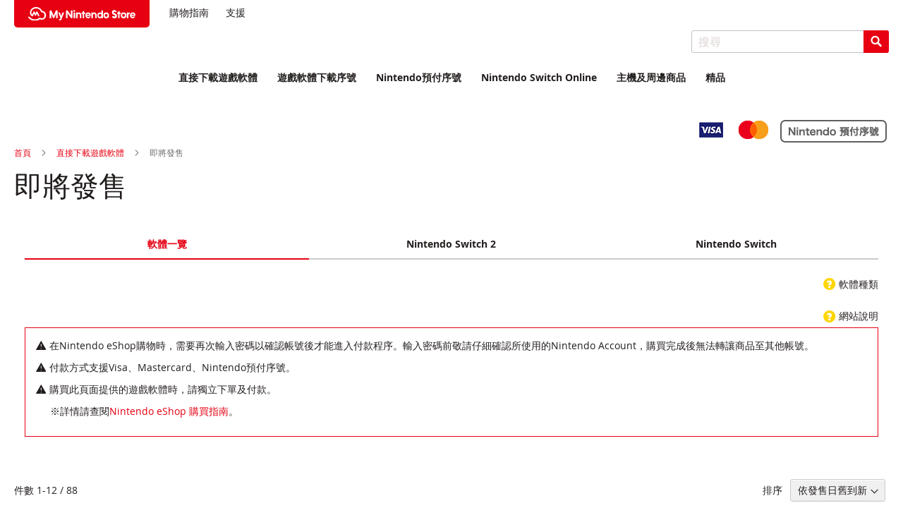

--- FILE ---
content_type: text/html; charset=UTF-8
request_url: https://store.nintendo.com.hk/digital-games/coming-soon
body_size: 1905
content:
<!DOCTYPE html>
<html lang="en">
<head>
    <meta charset="utf-8">
    <meta name="viewport" content="width=device-width, initial-scale=1">
    <title></title>
    <style>
        body {
            font-family: "Arial";
        }
    </style>
    <script type="text/javascript">
    window.awsWafCookieDomainList = [];
    window.gokuProps = {
"key":"AQIDAHjcYu/GjX+QlghicBgQ/7bFaQZ+m5FKCMDnO+vTbNg96AFKfvBCsmbwl08e+f10nqg/AAAAfjB8BgkqhkiG9w0BBwagbzBtAgEAMGgGCSqGSIb3DQEHATAeBglghkgBZQMEAS4wEQQMexdwEqFUezUkMuM4AgEQgDu9TqHaVtyvwRFqpzwBkZ4IUhwyPMYa5HY2u0hOhEOjUCsuBWJ/h4cB1g55ZfkpXJ6oaSqKnv2TMsBf0A==",
          "iv":"CgAETQc2EgAABwZ2",
          "context":"1qbAPxbOOkV/Dl6moq58n0jgmoQBuDIUTvxaO+6ZgV9heCRCXCvAtBQdn6wT50wQlgRE0sm6e7TYg+0PiOg/jFQ8jifAohzZiNniVdAeJGJSjkpWAi6EkYsYO+nh3FggRVwA1o789KbvNMOBVwI3OQEI+S5jVT1Ja6gK5IOdNMYTnOwWxdhMS0285lSJ88TekF9HtUiUw2IhxMNv7Obi9TRY/toXH9k1Y2dvUBBAFo2vlsHTdS7Z74uwVGWkY3W4rhG5pUYQCTYVt6RWHp0dZrs0fB4zqdMRv9V2zcpMyeNhwNyhMso4983I59qqvSO3LQSpJUjvffUuZL1Y/uhfOFbHsOq1bvRfYcyLZjG88Fvm2r1l4NCJ+DI3XFwgpcdxljXo7pi4Q54fEQ=="
};
    </script>
    <script src="https://631777d19946.c17a56d9.ap-northeast-1.token.awswaf.com/631777d19946/48fcbeca22a0/1697cf8723bf/challenge.js"></script>
</head>
<body>
    <div id="challenge-container"></div>
    <script type="text/javascript">
        AwsWafIntegration.saveReferrer();
        AwsWafIntegration.checkForceRefresh().then((forceRefresh) => {
            if (forceRefresh) {
                AwsWafIntegration.forceRefreshToken().then(() => {
                    window.location.reload(true);
                });
            } else {
                AwsWafIntegration.getToken().then(() => {
                    window.location.reload(true);
                });
            }
        });
    </script>
    <noscript>
        <h1>JavaScript is disabled</h1>
        In order to continue, we need to verify that you're not a robot.
        This requires JavaScript. Enable JavaScript and then reload the page.
    </noscript>
</body>
</html>

--- FILE ---
content_type: text/html; charset=UTF-8
request_url: https://store.nintendo.com.hk/digital-games/coming-soon
body_size: 134807
content:
<!doctype html>
<html lang="zh">
    <head class="nok-nhl">
        <script>
    var LOCALE = 'zh\u002DHant\u002DTW';
    var BASE_URL = 'https\u003A\u002F\u002Fstore.nintendo.com.hk\u002F';
    var require = {
        'baseUrl': 'https\u003A\u002F\u002Fstore.nintendo.com.hk\u002Fstatic\u002Fversion1766634940\u002Ffrontend\u002FBanyan\u002Fnhl\u002Dv6\u002Fzh_Hant_TW'
    };</script>        <meta charset="utf-8"/>
<meta name="title" content="即將發售"/>
<meta name="description" content="Nintendo eShop首頁。下載版遊戲軟體即將發售商品。"/>
<meta name="keywords" content="即將發售"/>
<meta name="robots" content="INDEX,FOLLOW"/>
<meta name="viewport" content="width=device-width, initial-scale=1"/>
<meta name="format-detection" content="telephone=no"/>
<title>即將發售</title>
<link  rel="stylesheet" type="text/css"  media="all" href="https://store.nintendo.com.hk/static/version1766634940/frontend/Banyan/nhl-v6/zh_Hant_TW/mage/calendar.css" />
<link  rel="stylesheet" type="text/css"  media="all" href="https://store.nintendo.com.hk/static/version1766634940/frontend/Banyan/nhl-v6/zh_Hant_TW/css/styles-m.css" />
<link  rel="stylesheet" type="text/css"  media="all" href="https://store.nintendo.com.hk/static/version1766634940/frontend/Banyan/nhl-v6/zh_Hant_TW/css/nintendo-styles.css" />
<link  rel="stylesheet" type="text/css"  media="all" href="https://store.nintendo.com.hk/static/version1766634940/frontend/Banyan/nhl-v6/zh_Hant_TW/Amasty_Label/vendor/tooltipster/css/tooltipster.min.css" />
<link  rel="stylesheet" type="text/css"  media="all" href="https://store.nintendo.com.hk/static/version1766634940/frontend/Banyan/nhl-v6/zh_Hant_TW/Amasty_Storelocator/vendor/chosen/chosen.min.css" />
<link  rel="stylesheet" type="text/css"  media="all" href="https://store.nintendo.com.hk/static/version1766634940/frontend/Banyan/nhl-v6/zh_Hant_TW/Banyan_EshopPrice/css/eshop_prices.css" />
<link  rel="stylesheet" type="text/css"  media="screen and (min-width: 768px)" href="https://store.nintendo.com.hk/static/version1766634940/frontend/Banyan/nhl-v6/zh_Hant_TW/css/styles-l.css" />
<link  rel="stylesheet" type="text/css"  media="print" href="https://store.nintendo.com.hk/static/version1766634940/frontend/Banyan/nhl-v6/zh_Hant_TW/css/print.css" />
<script  type="text/javascript"  src="https://store.nintendo.com.hk/static/version1766634940/frontend/Banyan/nhl-v6/zh_Hant_TW/requirejs/require.min.js"></script>
<script  type="text/javascript"  src="https://store.nintendo.com.hk/static/version1766634940/frontend/Banyan/nhl-v6/zh_Hant_TW/requirejs-min-resolver.min.js"></script>
<script  type="text/javascript"  src="https://store.nintendo.com.hk/static/version1766634940/frontend/Banyan/nhl-v6/zh_Hant_TW/js/bundle/bundle10.min.js"></script>
<script  type="text/javascript"  src="https://store.nintendo.com.hk/static/version1766634940/frontend/Banyan/nhl-v6/zh_Hant_TW/js/bundle/bundle9.min.js"></script>
<script  type="text/javascript"  src="https://store.nintendo.com.hk/static/version1766634940/frontend/Banyan/nhl-v6/zh_Hant_TW/js/bundle/bundle8.min.js"></script>
<script  type="text/javascript"  src="https://store.nintendo.com.hk/static/version1766634940/frontend/Banyan/nhl-v6/zh_Hant_TW/js/bundle/bundle7.min.js"></script>
<script  type="text/javascript"  src="https://store.nintendo.com.hk/static/version1766634940/frontend/Banyan/nhl-v6/zh_Hant_TW/js/bundle/bundle6.min.js"></script>
<script  type="text/javascript"  src="https://store.nintendo.com.hk/static/version1766634940/frontend/Banyan/nhl-v6/zh_Hant_TW/js/bundle/bundle5.min.js"></script>
<script  type="text/javascript"  src="https://store.nintendo.com.hk/static/version1766634940/frontend/Banyan/nhl-v6/zh_Hant_TW/js/bundle/bundle4.min.js"></script>
<script  type="text/javascript"  src="https://store.nintendo.com.hk/static/version1766634940/frontend/Banyan/nhl-v6/zh_Hant_TW/js/bundle/bundle3.min.js"></script>
<script  type="text/javascript"  src="https://store.nintendo.com.hk/static/version1766634940/frontend/Banyan/nhl-v6/zh_Hant_TW/js/bundle/bundle2.min.js"></script>
<script  type="text/javascript"  src="https://store.nintendo.com.hk/static/version1766634940/frontend/Banyan/nhl-v6/zh_Hant_TW/js/bundle/bundle1.min.js"></script>
<script  type="text/javascript"  src="https://store.nintendo.com.hk/static/version1766634940/frontend/Banyan/nhl-v6/zh_Hant_TW/js/bundle/bundle0.min.js"></script>
<script  type="text/javascript"  src="https://store.nintendo.com.hk/static/version1766634940/frontend/Banyan/nhl-v6/zh_Hant_TW/mage/requirejs/static.min.js"></script>
<script  type="text/javascript"  src="https://store.nintendo.com.hk/static/version1766634940/frontend/Banyan/nhl-v6/zh_Hant_TW/requirejs-config.min.js"></script>
<script  type="text/javascript"  src="https://store.nintendo.com.hk/static/version1766634940/frontend/Banyan/nhl-v6/zh_Hant_TW/mage/requirejs/mixins.min.js"></script>
<script  type="text/javascript"  src="https://store.nintendo.com.hk/static/version1766634940/frontend/Banyan/nhl-v6/zh_Hant_TW/js/theme-js.min.js"></script>
<script  type="text/javascript"  src="https://store.nintendo.com.hk/static/version1766634940/frontend/Banyan/nhl-v6/zh_Hant_TW/Banyan_NintendoTheme/js/show_loading_full_page.min.js"></script>
<link rel="preload" as="font" crossorigin="anonymous" href="https://store.nintendo.com.hk/static/version1766634940/frontend/Banyan/nhl-v6/zh_Hant_TW/fonts/opensans/light/opensans-300.woff2" />
<link rel="preload" as="font" crossorigin="anonymous" href="https://store.nintendo.com.hk/static/version1766634940/frontend/Banyan/nhl-v6/zh_Hant_TW/fonts/opensans/regular/opensans-400.woff2" />
<link rel="preload" as="font" crossorigin="anonymous" href="https://store.nintendo.com.hk/static/version1766634940/frontend/Banyan/nhl-v6/zh_Hant_TW/fonts/opensans/semibold/opensans-600.woff2" />
<link rel="preload" as="font" crossorigin="anonymous" href="https://store.nintendo.com.hk/static/version1766634940/frontend/Banyan/nhl-v6/zh_Hant_TW/fonts/opensans/bold/opensans-700.woff2" />
<link rel="preload" as="font" crossorigin="anonymous" href="https://store.nintendo.com.hk/static/version1766634940/frontend/Banyan/nhl-v6/zh_Hant_TW/fonts/Luma-Icons.woff2" />
<link  rel="canonical" href="https://store.nintendo.com.hk/digital-games/coming-soon" />
<link  rel="icon" type="image/x-icon" href="https://store.nintendo.com.hk/media/favicon/default/nhlfavicon.png" />
<link  rel="shortcut icon" type="image/x-icon" href="https://store.nintendo.com.hk/media/favicon/default/nhlfavicon.png" />
<script type="text/javascript">
document.addEventListener("DOMContentLoaded", function (){
  var isEnableEshopMessage = false;
  var maintenanceMessage = "";
  if (isEnableEshopMessage) {
    maintenanceMessage += "<strong>現正進行維護，維護期間内部分商品可能無法購買及無法於Nintendo eShop兌換下載序號。請於維護完結後進行購買或兌換。有關維護詳情請瀏覽以下網頁： <a href=\"https://www.nintendo.com.hk/switch/support/netinfo/\">https://www.nintendo.com.hk/switch/support/netinfo/</a></strong>";
  }
var messageElement = document.querySelector('body > div.message.global.demo > div > p');
if (messageElement !== null) { messageElement.innerHTML = maintenanceMessage;
  messageElement.style.marginBottom = "0px";
}
});
//-->
</script>


<style>

  @media screen and (min-width: 768px) {
    .eshop { 
      #customer-name > button {
        display: none;
      }
      #login-link {
        display: none;
      }
      li.header-customer-menu {
        display: none;
      }
      .header-customer {
        display: none;
      }
      a.header-login-link {
        display: none;
      }
    }
  }

</style>            <script type="text/x-magento-init">
        {
            "*": {
                "Magento_PageCache/js/form-key-provider": {
                    "isPaginationCacheEnabled":
                        0                }
            }
        }
    </script>

<!--Custom Style-->
    </head>
    <body data-container="body"
          data-mage-init='{"loaderAjax": {}, "loader": { "icon": "https://store.nintendo.com.hk/static/version1766634940/frontend/Banyan/nhl-v6/zh_Hant_TW/images/loader-2.gif"}}'
        id="html-body" class="nok-nhl amasty-mega-menu eshop page-products categorypath-digital-games-coming-soon category-coming-soon catalog-category-view page-layout-1column">
        
<script type="text/x-magento-init">
    {
        "*": {
            "Magento_PageBuilder/js/widget-initializer": {
                "config": {"[data-content-type=\"slider\"][data-appearance=\"default\"]":{"Magento_PageBuilder\/js\/content-type\/slider\/appearance\/default\/widget":false},"[data-content-type=\"map\"]":{"Magento_PageBuilder\/js\/content-type\/map\/appearance\/default\/widget":false},"[data-content-type=\"row\"]":{"Magento_PageBuilder\/js\/content-type\/row\/appearance\/default\/widget":false},"[data-content-type=\"tabs\"]":{"Magento_PageBuilder\/js\/content-type\/tabs\/appearance\/default\/widget":false},"[data-content-type=\"slide\"]":{"Magento_PageBuilder\/js\/content-type\/slide\/appearance\/default\/widget":{"buttonSelector":".pagebuilder-slide-button","showOverlay":"hover","dataRole":"slide"}},"[data-content-type=\"banner\"]":{"Magento_PageBuilder\/js\/content-type\/banner\/appearance\/default\/widget":{"buttonSelector":".pagebuilder-banner-button","showOverlay":"hover","dataRole":"banner"}},"[data-content-type=\"buttons\"]":{"Magento_PageBuilder\/js\/content-type\/buttons\/appearance\/inline\/widget":false},"[data-content-type=\"products\"][data-appearance=\"carousel\"]":{"Amasty_Xsearch\/js\/content-type\/products\/appearance\/carousel\/widget-override":false}},
                "breakpoints": {"desktop":{"label":"Desktop","stage":true,"default":true,"class":"desktop-switcher","icon":"Magento_PageBuilder::css\/images\/switcher\/switcher-desktop.svg","conditions":{"min-width":"1024px"},"options":{"products":{"default":{"slidesToShow":"5"}}}},"tablet":{"conditions":{"max-width":"1024px","min-width":"768px"},"options":{"products":{"default":{"slidesToShow":"4"},"continuous":{"slidesToShow":"3"}}}},"mobile":{"label":"Mobile","stage":true,"class":"mobile-switcher","icon":"Magento_PageBuilder::css\/images\/switcher\/switcher-mobile.svg","media":"only screen and (max-width: 768px)","conditions":{"max-width":"768px","min-width":"640px"},"options":{"products":{"default":{"slidesToShow":"3"}}}},"mobile-small":{"conditions":{"max-width":"640px"},"options":{"products":{"default":{"slidesToShow":"2"},"continuous":{"slidesToShow":"2"}}}}}            }
        }
    }
</script>

<div class="cookie-status-message" id="cookie-status">
    The store will not work correctly when cookies are disabled.</div>
<script type="text&#x2F;javascript">document.querySelector("#cookie-status").style.display = "none";</script>
<script type="text/x-magento-init">
    {
        "*": {
            "cookieStatus": {}
        }
    }
</script>

<script type="text/x-magento-init">
    {
        "*": {
            "mage/cookies": {
                "expires": null,
                "path": "\u002F",
                "domain": ".store.nintendo.com.hk",
                "secure": true,
                "lifetime": "3600"
            }
        }
    }
</script>
    <noscript>
        <div class="message global noscript">
            <div class="content">
                <p>
                    <strong>你的瀏覽器似乎禁用了JavaScript。</strong>
                    <span>
                        為了在我們的網站上最好的體驗，請確保在您的瀏覽器中打開JavaScript。                    </span>
                </p>
            </div>
        </div>
    </noscript>
<script>    require.config({
        map: {
            '*': {
                wysiwygAdapter: 'mage/adminhtml/wysiwyg/tiny_mce/tinymceAdapter'
            }
        }
    });</script>
<script>
    window.cookiesConfig = window.cookiesConfig || {};
    window.cookiesConfig.secure = true;
</script><script>    require.config({
        paths: {
            googleMaps: 'https\u003A\u002F\u002Fmaps.googleapis.com\u002Fmaps\u002Fapi\u002Fjs\u003Fv\u003D3\u0026key\u003D'
        },
        config: {
            'Magento_PageBuilder/js/utils/map': {
                style: '',
            },
            'Magento_PageBuilder/js/content-type/map/preview': {
                apiKey: '',
                apiKeyErrorMessage: 'You\u0020must\u0020provide\u0020a\u0020valid\u0020\u003Ca\u0020href\u003D\u0027https\u003A\u002F\u002Fstore.nintendo.com.hk\u002Fadminhtml\u002Fsystem_config\u002Fedit\u002Fsection\u002Fcms\u002F\u0023cms_pagebuilder\u0027\u0020target\u003D\u0027_blank\u0027\u003EGoogle\u0020Maps\u0020API\u0020key\u003C\u002Fa\u003E\u0020to\u0020use\u0020a\u0020map.'
            },
            'Magento_PageBuilder/js/form/element/map': {
                apiKey: '',
                apiKeyErrorMessage: 'You\u0020must\u0020provide\u0020a\u0020valid\u0020\u003Ca\u0020href\u003D\u0027https\u003A\u002F\u002Fstore.nintendo.com.hk\u002Fadminhtml\u002Fsystem_config\u002Fedit\u002Fsection\u002Fcms\u002F\u0023cms_pagebuilder\u0027\u0020target\u003D\u0027_blank\u0027\u003EGoogle\u0020Maps\u0020API\u0020key\u003C\u002Fa\u003E\u0020to\u0020use\u0020a\u0020map.'
            },
        }
    });</script><script>
    require.config({
        shim: {
            'Magento_PageBuilder/js/utils/map': {
                deps: ['googleMaps']
            }
        }
    });</script><div class="page-wrapper"><a id="page-top" tabindex="-2"></a><header id="ammenu-header-container" class="ammenu-header-container page-header"><div class="panel wrapper"><div class="panel header"><div class="header-main-links" data-content-type="html" data-appearance="default" data-element="main" data-decoded="true"><ul class="top-main-menu">
    <li><a href="/user_guide">購物指南</a></li>
    <li><a href="https://support.nintendo.com/hk/index.html" target="_blank">支援</a></li>
</ul></div><a class="action skip contentarea"
   href="#contentarea">
    <span>
        跳過到內容    </span>
</a>
<ul class="header links"></ul></div></div><div class="header content"><div class="header-inner">
<!-- ko scope: 'index = ammenu_hamburger_toggle' -->
    <!-- ko if: $data.source.isMobile() || false -->
        <button class="ammenu-button -hamburger -trigger"
                aria-controls="ammenu-sidebar"
                aria-haspopup="menu"
                type="button"
                title="Toggling menu"
                data-bind="
                    style: {
                        color: color_settings.hamburger_icon_color
                    },
                    event: {
                        click: toggling
                    },
                    attr: {
                        'aria-expanded': isOpen().toString(),
                        'aria-hidden': $data.source.isMobile() ? 'true' : 'false'
                    }">
        </button>
                    <style>
                @media (min-width: 1025px) {
                    .ammenu-button.-hamburger.-trigger {
                        display: none;
                    }
                }
            </style>
            <!-- /ko -->
<!-- /ko -->

<a class="ammenu-logo "
   href="https://store.nintendo.com.hk/"
   title=""
   aria-label="store logo">
        <img src="https://store.nintendo.com.hk/static/version1766634940/frontend/Banyan/nhl-v6/zh_Hant_TW/images/logo.svg"
             title=""
             alt=""
                                  />
</a>
<div class="header-main-links" data-content-type="html" data-appearance="default" data-element="main" data-decoded="true"><ul class="top-main-menu">
    <li><a href="/user_guide">購物指南</a></li>
    <li><a href="https://support.nintendo.com/hk/index.html" target="_blank">支援</a></li>
</ul></div>

<div class="block block-search">
    <div class="block block-title"><strong>搜尋</strong></div>
    <div class="block block-content">
        <form class="form minisearch" id="search_mini_form"
              action="https://store.nintendo.com.hk/eshopsearch/result/" method="get">
            <div class="field search">
                <label class="label" for="search" data-role="minisearch-label">
                    <span>搜尋</span>
                </label>
                <div class="control">
                    <input id="search"
                                                            data-mage-init='{"eshopSearchFormMini":{
                                    "formSelector":"#search_mini_form",
                                    "minSearchLength":"1"}
                               }'
                                                       type="text"
                           name="q"
                           value=""
                           placeholder="&#x641C;&#x5C0B;"
                           class="input-text"
                           maxlength="512"
                           role="combobox"
                           aria-haspopup="false"
                           aria-autocomplete="off"
                           autocomplete="off"
                           aria-expanded="false"/>
                    <div id="search_autocomplete" class="search-autocomplete"></div>
                    <div class="nested">
    <a class="action advanced" href="https://store.nintendo.com.hk/catalogsearch/advanced/" data-action="advanced-search">
        進階搜索    </a>
</div>
                </div>
            </div>
            <div class="actions">
                <button type="submit"
                    title="搜尋"
                    class="action search"
                    aria-label="Search"
                >
                    <span>搜尋</span>
                </button>
            </div>
        </form>
    </div>
</div>
</div></div></header>


<section class="ammenu-robots-navigation">
    <nav class="navigation" data-action="navigation" aria-disabled="true" aria-hidden="true" tabindex="-1">
        <ul aria-disabled="true" aria-hidden="true">
                            
<li class="category-item nav-0" role="presentation">
    <a href="https://store.nintendo.com.hk/digital-games"
       tabindex="-1"
       title="&#x76F4;&#x63A5;&#x4E0B;&#x8F09;&#x904A;&#x6232;&#x8EDF;&#x9AD4;">
        直接下載遊戲軟體    </a>
            <ul class="submenu">
                            
<li class="category-item nav-0-0" role="presentation">
    <a href="https://store.nintendo.com.hk/digital-games/recent-releases"
       tabindex="-1"
       title="NEW">
        NEW    </a>
    </li>

                            
<li class="category-item nav-0-1" role="presentation">
    <a href="https://store.nintendo.com.hk/digital-games/current-offers"
       tabindex="-1"
       title="&#x6E1B;&#x50F9;">
        減價    </a>
    </li>

                            
<li class="category-item nav-0-2" role="presentation">
    <a href="https://store.nintendo.com.hk/digital-games/charts"
       tabindex="-1"
       title="&#x6392;&#x884C;&#x699C;">
        排行榜    </a>
    </li>

                            
<li class="category-item nav-0-3" role="presentation">
    <a href="https://store.nintendo.com.hk/digital-games/coming-soon"
       tabindex="-1"
       title="&#x5373;&#x5C07;&#x767C;&#x552E;">
        即將發售    </a>
    </li>

                            
<li class="category-item nav-0-4" role="presentation">
    <a href="https://store.nintendo.com.hk/digital-games/free-download"
       tabindex="-1"
       title="&#x514D;&#x8CBB;&#x4E0B;&#x8F09;">
        免費下載    </a>
    </li>

                            
<li class="category-item nav-0-5" role="presentation">
    <a href="https://store.nintendo.com.hk/digital-games/demo"
       tabindex="-1"
       title="&#x6709;&#x9AD4;&#x9A57;&#x7248;">
        有體驗版    </a>
    </li>

                    </ul>
    </li>

                            
<li class="category-item nav-1" role="presentation">
    <a href="https://store.nintendo.com.hk/download-code"
       tabindex="-1"
       title="&#x904A;&#x6232;&#x8EDF;&#x9AD4;&#x4E0B;&#x8F09;&#x5E8F;&#x865F;">
        遊戲軟體下載序號    </a>
            <ul class="submenu">
                            
<li class="category-item nav-1-0" role="presentation">
    <a href="https://store.nintendo.com.hk/download-code/recently-released"
       tabindex="-1"
       title="&#x6700;&#x65B0;&#x63A8;&#x51FA;">
        最新推出    </a>
    </li>

                            
<li class="category-item nav-1-1" role="presentation">
    <a href="https://store.nintendo.com.hk/download-code/sale"
       tabindex="-1"
       title="&#x6E1B;&#x50F9;">
        減價    </a>
    </li>

                            
<li class="category-item nav-1-2" role="presentation">
    <a href="https://store.nintendo.com.hk/download-code/nintendo"
       tabindex="-1"
       title="Nintendo&#x767C;&#x884C;&#x904A;&#x6232;">
        Nintendo發行遊戲    </a>
    </li>

                            
<li class="category-item nav-1-3" role="presentation">
    <a href="https://store.nintendo.com.hk/download-code/best-sellers"
       tabindex="-1"
       title="&#x66A2;&#x92B7;&#x5546;&#x54C1;">
        暢銷商品    </a>
    </li>

                            
<li class="category-item nav-1-4" role="presentation">
    <a href="https://store.nintendo.com.hk/download-code/feature"
       tabindex="-1"
       title="&#x7CBE;&#x9078;&#x5546;&#x54C1;">
        精選商品    </a>
    </li>

                    </ul>
    </li>

                            
<li class="category-item nav-2" role="presentation">
    <a href="https://store.nintendo.com.hk/prepaidcard"
       tabindex="-1"
       title="Nintendo&#x9810;&#x4ED8;&#x5E8F;&#x865F;">
        Nintendo預付序號    </a>
    </li>

                            
<li class="category-item nav-3" role="presentation">
    <a href="https://store.nintendo.com.hk/nintendo-switch-online"
       tabindex="-1"
       title="Nintendo&#x20;Switch&#x20;Online">
        Nintendo Switch Online    </a>
    </li>

                            
<li class="category-item nav-4" role="presentation">
    <a href="https://store.nintendo.com.hk/hardware-accessory"
       tabindex="-1"
       title="&#x4E3B;&#x6A5F;&#x53CA;&#x5468;&#x908A;&#x5546;&#x54C1;">
        主機及周邊商品    </a>
            <ul class="submenu">
                            
<li class="category-item nav-4-0" role="presentation">
    <a href="https://store.nintendo.com.hk/hardware-accessory/hardware"
       tabindex="-1"
       title="&#x4E3B;&#x6A5F;">
        主機    </a>
    </li>

                            
<li class="category-item nav-4-1" role="presentation">
    <a href="https://store.nintendo.com.hk/hardware-accessory/controller"
       tabindex="-1"
       title="&#x63A7;&#x5236;&#x5668;">
        控制器    </a>
    </li>

                            
<li class="category-item nav-4-2" role="presentation">
    <a href="https://store.nintendo.com.hk/hardware-accessory/other-accessory"
       tabindex="-1"
       title="&#x5176;&#x4ED6;&#x5468;&#x908A;&#x5546;&#x54C1;">
        其他周邊商品    </a>
    </li>

                            
<li class="category-item nav-4-3" role="presentation">
    <a href="https://store.nintendo.com.hk/hardware-accessory/virtual-boy"
       tabindex="-1"
       title="&#x300C;Virtual&#x20;Boy&#x20;for&#x20;Nintendo&#x20;Switch&#x20;2&#xFF0F;Nintendo&#x20;Switch&#x300D;&#x7279;&#x96C6;">
        「Virtual Boy for Nintendo Switch 2／Nintendo Switch」特集    </a>
    </li>

                    </ul>
    </li>

                            
<li class="category-item nav-5" role="presentation">
    <a href="https://store.nintendo.com.hk/goods"
       tabindex="-1"
       title="&#x7CBE;&#x54C1;">
        精品    </a>
    </li>

                    </ul>
    </nav>
</section>

<section class="ammenu-menu-wrapper"
         data-nosnippet
         data-bind="
            scope: 'ammenu_wrapper',
            mageInit: {
                'Magento_Ui/js/core/app': {
                    components: {
                        'ammenu_wrapper': {
                            component: 'Amasty_MegaMenuLite/js/wrapper',
                            data: {&quot;type&quot;:{&quot;value&quot;:0,&quot;label&quot;:&quot;do not show&quot;},&quot;submenu_type&quot;:false,&quot;width&quot;:0,&quot;width_value&quot;:0,&quot;column_count&quot;:4,&quot;hide_content&quot;:false,&quot;desktop_font&quot;:700,&quot;mobile_font&quot;:700,&quot;elems&quot;:[{&quot;type&quot;:{&quot;value&quot;:1,&quot;label&quot;:&quot;vertical&quot;},&quot;submenu_type&quot;:false,&quot;width&quot;:0,&quot;width_value&quot;:0,&quot;column_count&quot;:4,&quot;hide_content&quot;:false,&quot;desktop_font&quot;:&quot;700&quot;,&quot;mobile_font&quot;:700,&quot;elems&quot;:[{&quot;type&quot;:{&quot;value&quot;:0,&quot;label&quot;:&quot;do not show&quot;},&quot;submenu_type&quot;:false,&quot;width&quot;:0,&quot;width_value&quot;:0,&quot;column_count&quot;:4,&quot;hide_content&quot;:false,&quot;desktop_font&quot;:700,&quot;mobile_font&quot;:700,&quot;elems&quot;:[],&quot;__disableTmpl&quot;:true,&quot;name&quot;:&quot;NEW&quot;,&quot;is_category&quot;:true,&quot;id&quot;:&quot;category-node-32&quot;,&quot;status&quot;:1,&quot;sort_order&quot;:null,&quot;content&quot;:&quot;&quot;,&quot;url&quot;:&quot;https:\/\/store.nintendo.com.hk\/digital-games\/recent-releases&quot;,&quot;current&quot;:false},{&quot;type&quot;:{&quot;value&quot;:0,&quot;label&quot;:&quot;do not show&quot;},&quot;submenu_type&quot;:false,&quot;width&quot;:0,&quot;width_value&quot;:0,&quot;column_count&quot;:4,&quot;hide_content&quot;:false,&quot;desktop_font&quot;:&quot;700&quot;,&quot;mobile_font&quot;:700,&quot;elems&quot;:[],&quot;__disableTmpl&quot;:true,&quot;name&quot;:&quot;\u6e1b\u50f9&quot;,&quot;is_category&quot;:true,&quot;id&quot;:&quot;category-node-33&quot;,&quot;status&quot;:1,&quot;sort_order&quot;:null,&quot;content&quot;:&quot;&lt;div data-content-type=\&quot;html\&quot; data-appearance=\&quot;default\&quot; data-element=\&quot;main\&quot; data-decoded=\&quot;true\&quot;&gt;&lt;\/div&gt;&quot;,&quot;url&quot;:&quot;https:\/\/store.nintendo.com.hk\/digital-games\/current-offers&quot;,&quot;current&quot;:false},{&quot;type&quot;:{&quot;value&quot;:0,&quot;label&quot;:&quot;do not show&quot;},&quot;submenu_type&quot;:false,&quot;width&quot;:0,&quot;width_value&quot;:0,&quot;column_count&quot;:4,&quot;hide_content&quot;:false,&quot;desktop_font&quot;:700,&quot;mobile_font&quot;:700,&quot;elems&quot;:[],&quot;__disableTmpl&quot;:true,&quot;name&quot;:&quot;\u6392\u884c\u699c&quot;,&quot;is_category&quot;:true,&quot;id&quot;:&quot;category-node-34&quot;,&quot;status&quot;:1,&quot;sort_order&quot;:null,&quot;content&quot;:&quot;&quot;,&quot;url&quot;:&quot;https:\/\/store.nintendo.com.hk\/digital-games\/charts&quot;,&quot;current&quot;:false},{&quot;type&quot;:{&quot;value&quot;:0,&quot;label&quot;:&quot;do not show&quot;},&quot;submenu_type&quot;:false,&quot;width&quot;:0,&quot;width_value&quot;:0,&quot;column_count&quot;:4,&quot;hide_content&quot;:false,&quot;desktop_font&quot;:700,&quot;mobile_font&quot;:700,&quot;elems&quot;:[],&quot;__disableTmpl&quot;:true,&quot;name&quot;:&quot;\u5373\u5c07\u767c\u552e&quot;,&quot;is_category&quot;:true,&quot;id&quot;:&quot;category-node-35&quot;,&quot;status&quot;:1,&quot;sort_order&quot;:null,&quot;content&quot;:&quot;&quot;,&quot;url&quot;:&quot;https:\/\/store.nintendo.com.hk\/digital-games\/coming-soon&quot;,&quot;current&quot;:true},{&quot;type&quot;:{&quot;value&quot;:0,&quot;label&quot;:&quot;do not show&quot;},&quot;submenu_type&quot;:false,&quot;width&quot;:0,&quot;width_value&quot;:0,&quot;column_count&quot;:4,&quot;hide_content&quot;:false,&quot;desktop_font&quot;:700,&quot;mobile_font&quot;:700,&quot;elems&quot;:[],&quot;__disableTmpl&quot;:true,&quot;name&quot;:&quot;\u514d\u8cbb\u4e0b\u8f09&quot;,&quot;is_category&quot;:true,&quot;id&quot;:&quot;category-node-36&quot;,&quot;status&quot;:1,&quot;sort_order&quot;:null,&quot;content&quot;:&quot;&quot;,&quot;url&quot;:&quot;https:\/\/store.nintendo.com.hk\/digital-games\/free-download&quot;,&quot;current&quot;:false},{&quot;type&quot;:{&quot;value&quot;:0,&quot;label&quot;:&quot;do not show&quot;},&quot;submenu_type&quot;:false,&quot;width&quot;:0,&quot;width_value&quot;:0,&quot;column_count&quot;:4,&quot;hide_content&quot;:false,&quot;desktop_font&quot;:700,&quot;mobile_font&quot;:700,&quot;elems&quot;:[],&quot;__disableTmpl&quot;:true,&quot;name&quot;:&quot;\u6709\u9ad4\u9a57\u7248&quot;,&quot;is_category&quot;:true,&quot;id&quot;:&quot;category-node-37&quot;,&quot;status&quot;:1,&quot;sort_order&quot;:null,&quot;content&quot;:&quot;&quot;,&quot;url&quot;:&quot;https:\/\/store.nintendo.com.hk\/digital-games\/demo&quot;,&quot;current&quot;:false}],&quot;__disableTmpl&quot;:true,&quot;name&quot;:&quot;\u76f4\u63a5\u4e0b\u8f09\u904a\u6232\u8edf\u9ad4&quot;,&quot;is_category&quot;:true,&quot;id&quot;:&quot;category-node-31&quot;,&quot;status&quot;:1,&quot;sort_order&quot;:&quot;0&quot;,&quot;content&quot;:&quot;&lt;div data-content-type=\&quot;html\&quot; data-appearance=\&quot;default\&quot; data-element=\&quot;main\&quot; data-decoded=\&quot;true\&quot;&gt;&lt;div class=\&quot;mmenu-sub-category\&quot;&gt;\r\n    &lt;div class=\&quot;mmenu-inbox\&quot;&gt;\r\n        &lt;a class=\&quot;sub-category-title\&quot; href=\&quot;https:\/\/store.nintendo.com.hk\/digital-games\/recent-releases\&quot;&gt;NEW&lt;\/a&gt;\r\n    &lt;\/div&gt;\r\n    &lt;div class=\&quot;mmenu-inbox\&quot;&gt;\r\n        &lt;a class=\&quot;sub-category-title\&quot; href=\&quot;https:\/\/store.nintendo.com.hk\/digital-games\/current-offers\&quot;&gt;\u6e1b\u50f9&lt;\/a&gt;\r\n    &lt;\/div&gt;\r\n    &lt;div class=\&quot;mmenu-inbox\&quot;&gt;\r\n        &lt;a class=\&quot;sub-category-title\&quot; href=\&quot;https:\/\/store.nintendo.com.hk\/digital-games\/charts\&quot;&gt;\u6392\u884c\u699c&lt;\/a&gt;\r\n    &lt;\/div&gt;\r\n    &lt;div class=\&quot;mmenu-inbox\&quot;&gt;\r\n        &lt;a class=\&quot;sub-category-title\&quot; href=\&quot;https:\/\/store.nintendo.com.hk\/digital-games\/coming-soon\&quot;&gt;\u5373\u5c07\u767c\u552e&lt;\/a&gt;\r\n    &lt;\/div&gt;\r\n    &lt;div class=\&quot;mmenu-inbox\&quot;&gt;\r\n        &lt;a class=\&quot;sub-category-title\&quot; href=\&quot;https:\/\/store.nintendo.com.hk\/digital-games\/free-download\&quot;&gt;\u514d\u8cbb\u4e0b\u8f09&lt;\/a&gt;\r\n    &lt;\/div&gt;\r\n    &lt;div class=\&quot;mmenu-inbox\&quot;&gt;\r\n        &lt;a class=\&quot;sub-category-title\&quot; href=\&quot;https:\/\/store.nintendo.com.hk\/digital-games\/demo\&quot;&gt;\u6709\u9ad4\u9a57\u7248&lt;\/a&gt;\r\n    &lt;\/div&gt;\r\n&lt;\/div&gt;\r\n&lt;a href=\&quot;https:\/\/store.nintendo.com.hk\/digital-games\&quot; class=\&quot;mmenu-viewall\&quot;&gt;\u5546\u54c1\u4e00\u89bd&lt;\/a&gt;&lt;\/div&gt;&quot;,&quot;url&quot;:&quot;https:\/\/store.nintendo.com.hk\/digital-games&quot;,&quot;current&quot;:true},{&quot;type&quot;:{&quot;value&quot;:1,&quot;label&quot;:&quot;vertical&quot;},&quot;submenu_type&quot;:false,&quot;width&quot;:0,&quot;width_value&quot;:0,&quot;column_count&quot;:4,&quot;hide_content&quot;:false,&quot;desktop_font&quot;:&quot;700&quot;,&quot;mobile_font&quot;:&quot;700&quot;,&quot;elems&quot;:[{&quot;type&quot;:{&quot;value&quot;:0,&quot;label&quot;:&quot;do not show&quot;},&quot;submenu_type&quot;:false,&quot;width&quot;:0,&quot;width_value&quot;:0,&quot;column_count&quot;:4,&quot;hide_content&quot;:false,&quot;desktop_font&quot;:700,&quot;mobile_font&quot;:700,&quot;elems&quot;:[],&quot;__disableTmpl&quot;:true,&quot;name&quot;:&quot;\u6700\u65b0\u63a8\u51fa&quot;,&quot;is_category&quot;:true,&quot;id&quot;:&quot;category-node-8&quot;,&quot;status&quot;:1,&quot;sort_order&quot;:null,&quot;content&quot;:&quot;&quot;,&quot;url&quot;:&quot;https:\/\/store.nintendo.com.hk\/download-code\/recently-released&quot;,&quot;current&quot;:false},{&quot;type&quot;:{&quot;value&quot;:0,&quot;label&quot;:&quot;do not show&quot;},&quot;submenu_type&quot;:false,&quot;width&quot;:0,&quot;width_value&quot;:0,&quot;column_count&quot;:4,&quot;hide_content&quot;:false,&quot;desktop_font&quot;:700,&quot;mobile_font&quot;:700,&quot;elems&quot;:[],&quot;__disableTmpl&quot;:true,&quot;name&quot;:&quot;\u6e1b\u50f9&quot;,&quot;is_category&quot;:true,&quot;id&quot;:&quot;category-node-23&quot;,&quot;status&quot;:1,&quot;sort_order&quot;:null,&quot;content&quot;:&quot;&quot;,&quot;url&quot;:&quot;https:\/\/store.nintendo.com.hk\/download-code\/sale&quot;,&quot;current&quot;:false},{&quot;type&quot;:{&quot;value&quot;:0,&quot;label&quot;:&quot;do not show&quot;},&quot;submenu_type&quot;:false,&quot;width&quot;:0,&quot;width_value&quot;:0,&quot;column_count&quot;:4,&quot;hide_content&quot;:false,&quot;desktop_font&quot;:700,&quot;mobile_font&quot;:700,&quot;elems&quot;:[],&quot;__disableTmpl&quot;:true,&quot;name&quot;:&quot;Nintendo\u767c\u884c\u904a\u6232&quot;,&quot;is_category&quot;:true,&quot;id&quot;:&quot;category-node-29&quot;,&quot;status&quot;:1,&quot;sort_order&quot;:null,&quot;content&quot;:&quot;&quot;,&quot;url&quot;:&quot;https:\/\/store.nintendo.com.hk\/download-code\/nintendo&quot;,&quot;current&quot;:false},{&quot;type&quot;:{&quot;value&quot;:0,&quot;label&quot;:&quot;do not show&quot;},&quot;submenu_type&quot;:false,&quot;width&quot;:0,&quot;width_value&quot;:0,&quot;column_count&quot;:4,&quot;hide_content&quot;:false,&quot;desktop_font&quot;:700,&quot;mobile_font&quot;:700,&quot;elems&quot;:[],&quot;__disableTmpl&quot;:true,&quot;name&quot;:&quot;\u66a2\u92b7\u5546\u54c1&quot;,&quot;is_category&quot;:true,&quot;id&quot;:&quot;category-node-7&quot;,&quot;status&quot;:1,&quot;sort_order&quot;:null,&quot;content&quot;:&quot;&quot;,&quot;url&quot;:&quot;https:\/\/store.nintendo.com.hk\/download-code\/best-sellers&quot;,&quot;current&quot;:false},{&quot;type&quot;:{&quot;value&quot;:0,&quot;label&quot;:&quot;do not show&quot;},&quot;submenu_type&quot;:false,&quot;width&quot;:0,&quot;width_value&quot;:0,&quot;column_count&quot;:4,&quot;hide_content&quot;:false,&quot;desktop_font&quot;:700,&quot;mobile_font&quot;:700,&quot;elems&quot;:[],&quot;__disableTmpl&quot;:true,&quot;name&quot;:&quot;\u7cbe\u9078\u5546\u54c1&quot;,&quot;is_category&quot;:true,&quot;id&quot;:&quot;category-node-66&quot;,&quot;status&quot;:1,&quot;sort_order&quot;:null,&quot;content&quot;:&quot;&quot;,&quot;url&quot;:&quot;https:\/\/store.nintendo.com.hk\/download-code\/feature&quot;,&quot;current&quot;:false}],&quot;__disableTmpl&quot;:true,&quot;name&quot;:&quot;\u904a\u6232\u8edf\u9ad4\u4e0b\u8f09\u5e8f\u865f&quot;,&quot;is_category&quot;:true,&quot;id&quot;:&quot;category-node-10&quot;,&quot;status&quot;:1,&quot;sort_order&quot;:&quot;1&quot;,&quot;content&quot;:&quot;&lt;div data-content-type=\&quot;html\&quot; data-appearance=\&quot;default\&quot; data-element=\&quot;main\&quot; data-decoded=\&quot;true\&quot;&gt;&lt;div class=\&quot;mmenu-sub-category\&quot;&gt;\r\n    &lt;div class=\&quot;mmenu-inbox\&quot;&gt;\r\n        &lt;a class=\&quot;sub-category-title\&quot; href=\&quot;https:\/\/store.nintendo.com.hk\/download-code\/recently-released\&quot;&gt;\u6700\u65b0\u63a8\u51fa&lt;\/a&gt;\r\n    &lt;\/div&gt;\r\n    &lt;div class=\&quot;mmenu-inbox\&quot;&gt;\r\n        &lt;a class=\&quot;sub-category-title\&quot; href=\&quot;https:\/\/store.nintendo.com.hk\/download-code\/sale\&quot;&gt;\u6e1b\u50f9&lt;\/a&gt;\r\n    &lt;\/div&gt;\r\n    &lt;div class=\&quot;mmenu-inbox\&quot;&gt;\r\n        &lt;a class=\&quot;sub-category-title\&quot; href=\&quot;https:\/\/store.nintendo.com.hk\/download-code\/nintendo\&quot;&gt;Nintendo\u767c\u884c\u904a\u6232&lt;\/a&gt;\r\n    &lt;\/div&gt;\r\n    &lt;div class=\&quot;mmenu-inbox\&quot;&gt;\r\n        &lt;a class=\&quot;sub-category-title\&quot; href=\&quot;https:\/\/store.nintendo.com.hk\/download-code\/best-sellers\&quot;&gt;\u66a2\u92b7\u5546\u54c1&lt;\/a&gt;\r\n    &lt;\/div&gt;\r\n    &lt;div class=\&quot;mmenu-inbox\&quot;&gt;\r\n        &lt;a class=\&quot;sub-category-title\&quot; href=\&quot;https:\/\/store.nintendo.com.hk\/download-code\/feature\&quot;&gt;\u7cbe\u9078\u5546\u54c1&lt;\/a&gt;\r\n    &lt;\/div&gt;\r\n&lt;\/div&gt;\r\n&lt;a href=\&quot;https:\/\/store.nintendo.com.hk\/all-released-games\&quot; class=\&quot;mmenu-viewall\&quot;&gt;\u5546\u54c1\u4e00\u89bd&lt;\/a&gt;&lt;\/div&gt;&quot;,&quot;url&quot;:&quot;https:\/\/store.nintendo.com.hk\/download-code&quot;,&quot;current&quot;:false},{&quot;type&quot;:{&quot;value&quot;:0,&quot;label&quot;:&quot;do not show&quot;},&quot;submenu_type&quot;:false,&quot;width&quot;:0,&quot;width_value&quot;:0,&quot;column_count&quot;:4,&quot;hide_content&quot;:false,&quot;desktop_font&quot;:700,&quot;mobile_font&quot;:700,&quot;elems&quot;:[],&quot;__disableTmpl&quot;:true,&quot;name&quot;:&quot;Nintendo\u9810\u4ed8\u5e8f\u865f&quot;,&quot;is_category&quot;:true,&quot;id&quot;:&quot;category-node-22&quot;,&quot;status&quot;:1,&quot;sort_order&quot;:&quot;2&quot;,&quot;content&quot;:&quot;&quot;,&quot;url&quot;:&quot;https:\/\/store.nintendo.com.hk\/prepaidcard&quot;,&quot;current&quot;:false},{&quot;type&quot;:{&quot;value&quot;:1,&quot;label&quot;:&quot;vertical&quot;},&quot;submenu_type&quot;:false,&quot;width&quot;:0,&quot;width_value&quot;:0,&quot;column_count&quot;:4,&quot;hide_content&quot;:true,&quot;desktop_font&quot;:&quot;700&quot;,&quot;mobile_font&quot;:&quot;700&quot;,&quot;elems&quot;:[],&quot;__disableTmpl&quot;:true,&quot;name&quot;:&quot;Nintendo Switch Online&quot;,&quot;is_category&quot;:true,&quot;id&quot;:&quot;category-node-18&quot;,&quot;status&quot;:1,&quot;sort_order&quot;:&quot;3&quot;,&quot;url&quot;:&quot;https:\/\/store.nintendo.com.hk\/nintendo-switch-online&quot;,&quot;current&quot;:false},{&quot;type&quot;:{&quot;value&quot;:1,&quot;label&quot;:&quot;vertical&quot;},&quot;submenu_type&quot;:false,&quot;width&quot;:0,&quot;width_value&quot;:0,&quot;column_count&quot;:4,&quot;hide_content&quot;:false,&quot;desktop_font&quot;:&quot;700&quot;,&quot;mobile_font&quot;:700,&quot;elems&quot;:[{&quot;type&quot;:{&quot;value&quot;:0,&quot;label&quot;:&quot;do not show&quot;},&quot;submenu_type&quot;:false,&quot;width&quot;:0,&quot;width_value&quot;:0,&quot;column_count&quot;:4,&quot;hide_content&quot;:false,&quot;desktop_font&quot;:700,&quot;mobile_font&quot;:700,&quot;elems&quot;:[],&quot;__disableTmpl&quot;:true,&quot;name&quot;:&quot;\u4e3b\u6a5f&quot;,&quot;is_category&quot;:true,&quot;id&quot;:&quot;category-node-63&quot;,&quot;status&quot;:1,&quot;sort_order&quot;:null,&quot;content&quot;:&quot;&quot;,&quot;url&quot;:&quot;https:\/\/store.nintendo.com.hk\/hardware-accessory\/hardware&quot;,&quot;current&quot;:false},{&quot;type&quot;:{&quot;value&quot;:0,&quot;label&quot;:&quot;do not show&quot;},&quot;submenu_type&quot;:false,&quot;width&quot;:0,&quot;width_value&quot;:0,&quot;column_count&quot;:4,&quot;hide_content&quot;:false,&quot;desktop_font&quot;:700,&quot;mobile_font&quot;:700,&quot;elems&quot;:[],&quot;__disableTmpl&quot;:true,&quot;name&quot;:&quot;\u63a7\u5236\u5668&quot;,&quot;is_category&quot;:true,&quot;id&quot;:&quot;category-node-64&quot;,&quot;status&quot;:1,&quot;sort_order&quot;:null,&quot;content&quot;:&quot;&quot;,&quot;url&quot;:&quot;https:\/\/store.nintendo.com.hk\/hardware-accessory\/controller&quot;,&quot;current&quot;:false},{&quot;type&quot;:{&quot;value&quot;:0,&quot;label&quot;:&quot;do not show&quot;},&quot;submenu_type&quot;:false,&quot;width&quot;:0,&quot;width_value&quot;:0,&quot;column_count&quot;:4,&quot;hide_content&quot;:false,&quot;desktop_font&quot;:700,&quot;mobile_font&quot;:700,&quot;elems&quot;:[],&quot;__disableTmpl&quot;:true,&quot;name&quot;:&quot;\u5176\u4ed6\u5468\u908a\u5546\u54c1&quot;,&quot;is_category&quot;:true,&quot;id&quot;:&quot;category-node-65&quot;,&quot;status&quot;:1,&quot;sort_order&quot;:null,&quot;content&quot;:&quot;&quot;,&quot;url&quot;:&quot;https:\/\/store.nintendo.com.hk\/hardware-accessory\/other-accessory&quot;,&quot;current&quot;:false},{&quot;type&quot;:{&quot;value&quot;:0,&quot;label&quot;:&quot;do not show&quot;},&quot;submenu_type&quot;:false,&quot;width&quot;:0,&quot;width_value&quot;:0,&quot;column_count&quot;:4,&quot;hide_content&quot;:false,&quot;desktop_font&quot;:700,&quot;mobile_font&quot;:700,&quot;elems&quot;:[],&quot;__disableTmpl&quot;:true,&quot;name&quot;:&quot;\u300cVirtual Boy for Nintendo Switch 2\uff0fNintendo Switch\u300d\u7279\u96c6&quot;,&quot;is_category&quot;:true,&quot;id&quot;:&quot;category-node-68&quot;,&quot;status&quot;:1,&quot;sort_order&quot;:null,&quot;content&quot;:&quot;&quot;,&quot;url&quot;:&quot;https:\/\/store.nintendo.com.hk\/hardware-accessory\/virtual-boy&quot;,&quot;current&quot;:false}],&quot;__disableTmpl&quot;:true,&quot;name&quot;:&quot;\u4e3b\u6a5f\u53ca\u5468\u908a\u5546\u54c1&quot;,&quot;is_category&quot;:true,&quot;id&quot;:&quot;category-node-39&quot;,&quot;status&quot;:1,&quot;sort_order&quot;:&quot;4&quot;,&quot;content&quot;:&quot;&lt;div data-content-type=\&quot;html\&quot; data-appearance=\&quot;default\&quot; data-element=\&quot;main\&quot; data-decoded=\&quot;true\&quot;&gt;&lt;div class=\&quot;mmenu-sub-category\&quot;&gt;\r\n    &lt;div class=\&quot;mmenu-inbox\&quot;&gt;\r\n        &lt;a class=\&quot;sub-category-title\&quot; href=\&quot;https:\/\/store.nintendo.com.hk\/accessory\/hardware\&quot;&gt;\u4e3b\u6a5f&lt;\/a&gt;\r\n    &lt;\/div&gt;\r\n    &lt;div class=\&quot;mmenu-inbox\&quot;&gt;\r\n        &lt;a class=\&quot;sub-category-title\&quot; href=\&quot;https:\/\/store.nintendo.com.hk\/accessory\/controller\&quot;&gt;\u63a7\u5236\u5668&lt;\/a&gt;\r\n    &lt;\/div&gt;\r\n    &lt;div class=\&quot;mmenu-inbox\&quot;&gt;\r\n        &lt;a class=\&quot;sub-category-title\&quot; href=\&quot;https:\/\/store.nintendo.com.hk\/accessory\/other-accessory\&quot;&gt;\u5176\u4ed6\u5468\u908a\u5546\u54c1&lt;\/a&gt;\r\n    &lt;\/div&gt;\r\n    &lt;div class=\&quot;mmenu-inbox\&quot;&gt;\r\n        &lt;a class=\&quot;sub-category-title\&quot; href=\&quot;https:\/\/store.nintendo.com.hk\/hardware-accessory\/virtual-boy\&quot;&gt;\u300cVirtual Boy for Nintendo Switch 2\uff0fNintendo Switch\u300d\u7279\u96c6&lt;\/a&gt;\r\n    &lt;\/div&gt;\r\n\r\n&lt;\/div&gt;\r\n&lt;a href=\&quot;https:\/\/store.nintendo.com.hk\/accessory\&quot; class=\&quot;mmenu-viewall\&quot;&gt;\u5546\u54c1\u4e00\u89bd&lt;\/a&gt;\r\n&lt;\/div&gt;&quot;,&quot;url&quot;:&quot;https:\/\/store.nintendo.com.hk\/hardware-accessory&quot;,&quot;current&quot;:false},{&quot;type&quot;:{&quot;value&quot;:1,&quot;label&quot;:&quot;vertical&quot;},&quot;submenu_type&quot;:false,&quot;width&quot;:0,&quot;width_value&quot;:0,&quot;column_count&quot;:4,&quot;hide_content&quot;:true,&quot;desktop_font&quot;:&quot;700&quot;,&quot;mobile_font&quot;:&quot;700&quot;,&quot;elems&quot;:[],&quot;__disableTmpl&quot;:true,&quot;name&quot;:&quot;\u7cbe\u54c1&quot;,&quot;is_category&quot;:true,&quot;id&quot;:&quot;category-node-62&quot;,&quot;status&quot;:1,&quot;sort_order&quot;:&quot;5&quot;,&quot;url&quot;:&quot;https:\/\/store.nintendo.com.hk\/goods&quot;,&quot;current&quot;:false}],&quot;__disableTmpl&quot;:true,&quot;name&quot;:null,&quot;is_category&quot;:null,&quot;id&quot;:null,&quot;status&quot;:0,&quot;sort_order&quot;:null,&quot;content&quot;:null,&quot;url&quot;:null,&quot;current&quot;:false},
                            config: {&quot;is_hamburger&quot;:false,&quot;color_settings&quot;:{&quot;color_template&quot;:&quot;custom&quot;,&quot;main_menu_background&quot;:&quot;#ffffff&quot;,&quot;main_menu_background_hover&quot;:&quot;#FFFFFF&quot;,&quot;main_menu_text&quot;:&quot;#231e1e&quot;,&quot;main_menu_text_hover&quot;:&quot;#e60013&quot;,&quot;submenu_background_color&quot;:&quot;#FFFFFF&quot;,&quot;submenu_background_image&quot;:&quot;&quot;,&quot;submenu_text&quot;:&quot;#231e1e&quot;,&quot;submenu_text_hover&quot;:&quot;#e60013&quot;,&quot;current_category_color&quot;:&quot;#e60013&quot;,&quot;toggle_icon_color&quot;:&quot;#9EADC7&quot;,&quot;hamburger_icon_color&quot;:&quot;#9EADC7&quot;},&quot;mobile_menu_title&quot;:&quot;&quot;,&quot;mobile_menu_width&quot;:1024,&quot;welcome_message&quot;:{&quot;message&quot;:null},&quot;invitation_url&quot;:&quot;https:\/\/store.nintendo.com.hk\/invitation\/index\/send\/&quot;,&quot;hide_view_all_link&quot;:false,&quot;mobile_class&quot;:&quot;accordion&quot;,&quot;is_sticky&quot;:0,&quot;is_icons_available&quot;:&quot;desktop&quot;},
                            children: {&quot;ammenu_point_wrapper&quot;:{&quot;component&quot;:&quot;Banyan_AmastyMegaMenu\/js\/view\/head-point&quot;,&quot;template&quot;:&quot;Banyan_AmastyMegaMenu\/menu\/header-point&quot;,&quot;by_menu_title&quot;:&quot;&quot;,&quot;deps&quot;:[&quot;index = ammenu_wrapper&quot;]},&quot;ammenu_sidebar_menu_wrapper&quot;:{&quot;by_menu_title&quot;:&quot;\u83dc\u55ae&quot;},&quot;ammenu_links_wrapper&quot;:{&quot;component&quot;:&quot;Banyan_AmastyMegaMenu\/js\/components\/links&quot;,&quot;by_menu_title&quot;:&quot;\u66f4\u591a\u8cc7\u8a0a&quot;,&quot;deps&quot;:[&quot;index = ammenu_wrapper&quot;],&quot;disable_conditions&quot;:{&quot;unrequired&quot;:{&quot;mobile&quot;:true,&quot;hamburger&quot;:false}}}},
                            settings: {&quot;account&quot;:{&quot;is_logged_in&quot;:false,&quot;login&quot;:&quot;https:\/\/store.nintendo.com.hk\/customer\/account\/login\/referer\/aHR0cHM6Ly9zdG9yZS5uaW50ZW5kby5jb20uaGsvZGlnaXRhbC1nYW1lcy9jb21pbmctc29vbg~~\/&quot;,&quot;create&quot;:&quot;https:\/\/store.nintendo.com.hk\/customer\/account\/create\/&quot;,&quot;logout&quot;:&quot;https:\/\/store.nintendo.com.hk\/customer\/account\/logout\/&quot;,&quot;account&quot;:&quot;https:\/\/store.nintendo.com.hk\/customer\/account\/&quot;},&quot;switcher&quot;:{&quot;current_code&quot;:&quot;default&quot;,&quot;current_name&quot;:&quot;Hong Kong Store View&quot;,&quot;current_store_id&quot;:&quot;1&quot;,&quot;items&quot;:[{&quot;url&quot;:&quot;https:\/\/store.nintendo.com.hk\/stores\/store\/redirect\/___store\/default\/am_category_id\/35\/uenc\/aHR0cHM6Ly9zdG9yZS5uaW50ZW5kby5jb20uaGsvZGlnaXRhbC1nYW1lcy9jb21pbmctc29vbg~~\/___from_store\/default\/&quot;,&quot;code&quot;:&quot;default&quot;,&quot;name&quot;:&quot;Hong Kong Store View&quot;}]},&quot;currency&quot;:{&quot;current_code&quot;:&quot;HKD&quot;,&quot;current_code_title&quot;:&quot;HKD&quot;,&quot;current_name&quot;:null,&quot;id_modifier&quot;:&quot;nav&quot;,&quot;items&quot;:[]},&quot;links&quot;:{&quot;items&quot;:[{&quot;url&quot;:&quot;\/user_guide&quot;,&quot;name&quot;:&quot;\u8cfc\u7269\u6307\u5357&quot;,&quot;is_active&quot;:false},{&quot;url&quot;:&quot;https:\/\/support.nintendo.com\/hk\/index.html&quot;,&quot;name&quot;:&quot;\u652f\u63f4&quot;,&quot;is_active&quot;:false}]}},
                            links: []                        }
                    }
                }
            }">
            
<!-- ko if: !$data.isMobile() -->
    <section class="ammenu-nav-sections -topmenu "
             data-bind="
                css: {
                    '-sticky': $data.isSticky() && ($data.isOpen ? !$data.isOpen() : true)
                }">
    <nav class="ammenu-main-container"
         aria-label="Main Menu"
         role="navigation"
         data-action="navigation"
         style="
                 background: &#x23;ffffff;
                 color: &#x23;231e1e;">
        <ul class="ammenu-items -root" role="menubar">
                            
<li class="ammenu-item category-item"
    data-bind="
        scope: 'ammenu_topmenu_item_0',
        mageInit: {
            'Magento_Ui/js/core/app': {
                components: {
                    'ammenu_topmenu_item_0': {
                        component: 'Amasty_MegaMenuLite/js/top_menu/item',
                        elemIndex: 0,
                        id: 'category-node-31'
                    }
                }
            }
        }">

    
<a if="item.isVisible"
   class="ammenu-link"
   style="font-weight: 700"
   data-bind="
        event: item.isInteractive ? {
            mouseenter: onMouseenter,
            keypress: onMouseenter,
            mouseleave: onMouseleave
        } : false,
        style: {
            'color': item.color() ? item.color() : '',
            'background': item.backgroundColor() ? item.backgroundColor() : ''
        },
        attr: {
            href: item.url ? item.url : 'javascript:void(0)',
            tabindex: item.isInteractive ? '0' : '-1',
            role: !item.isInteractive ? 'heading' : false
        },
        css: {
            '-current': item.current,
            '-disabled': !item.isInteractive
        }">
            
    
    <p class="ammenu-text-block">
        <span class="ammenu-text">直接下載遊戲軟體</span>
           </p>
</a>

    <!-- ko scope: 'index = ammenu_submenu_wrapper' -->
        <!-- ko template: {
            name: getTemplate(),
            data: {
                item: $parent.item,
                event: {
                    mouseleave: function () {
                        $parent.item.isActive(false);
                    },
                    mouseenter: function () {
                        $parent.item.isActive(true);
                    }
                }
            }
        }-->
        <!-- /ko -->
    <!-- /ko -->
</li>
                            
<li class="ammenu-item category-item"
    data-bind="
        scope: 'ammenu_topmenu_item_1',
        mageInit: {
            'Magento_Ui/js/core/app': {
                components: {
                    'ammenu_topmenu_item_1': {
                        component: 'Amasty_MegaMenuLite/js/top_menu/item',
                        elemIndex: 1,
                        id: 'category-node-10'
                    }
                }
            }
        }">

    
<a if="item.isVisible"
   class="ammenu-link"
   style="font-weight: 700"
   data-bind="
        event: item.isInteractive ? {
            mouseenter: onMouseenter,
            keypress: onMouseenter,
            mouseleave: onMouseleave
        } : false,
        style: {
            'color': item.color() ? item.color() : '',
            'background': item.backgroundColor() ? item.backgroundColor() : ''
        },
        attr: {
            href: item.url ? item.url : 'javascript:void(0)',
            tabindex: item.isInteractive ? '0' : '-1',
            role: !item.isInteractive ? 'heading' : false
        },
        css: {
            '-current': item.current,
            '-disabled': !item.isInteractive
        }">
            
    
    <p class="ammenu-text-block">
        <span class="ammenu-text">遊戲軟體下載序號</span>
           </p>
</a>

    <!-- ko scope: 'index = ammenu_submenu_wrapper' -->
        <!-- ko template: {
            name: getTemplate(),
            data: {
                item: $parent.item,
                event: {
                    mouseleave: function () {
                        $parent.item.isActive(false);
                    },
                    mouseenter: function () {
                        $parent.item.isActive(true);
                    }
                }
            }
        }-->
        <!-- /ko -->
    <!-- /ko -->
</li>
                            
<li class="ammenu-item category-item"
    data-bind="
        scope: 'ammenu_topmenu_item_2',
        mageInit: {
            'Magento_Ui/js/core/app': {
                components: {
                    'ammenu_topmenu_item_2': {
                        component: 'Amasty_MegaMenuLite/js/top_menu/item',
                        elemIndex: 2,
                        id: 'category-node-22'
                    }
                }
            }
        }">

    
<a if="item.isVisible"
   class="ammenu-link"
   style="font-weight: 700"
   data-bind="
        event: item.isInteractive ? {
            mouseenter: onMouseenter,
            keypress: onMouseenter,
            mouseleave: onMouseleave
        } : false,
        style: {
            'color': item.color() ? item.color() : '',
            'background': item.backgroundColor() ? item.backgroundColor() : ''
        },
        attr: {
            href: item.url ? item.url : 'javascript:void(0)',
            tabindex: item.isInteractive ? '0' : '-1',
            role: !item.isInteractive ? 'heading' : false
        },
        css: {
            '-current': item.current,
            '-disabled': !item.isInteractive
        }">
            
    
    <p class="ammenu-text-block">
        <span class="ammenu-text">Nintendo預付序號</span>
           </p>
</a>

    <!-- ko scope: 'index = ammenu_submenu_wrapper' -->
        <!-- ko template: {
            name: getTemplate(),
            data: {
                item: $parent.item,
                event: {
                    mouseleave: function () {
                        $parent.item.isActive(false);
                    },
                    mouseenter: function () {
                        $parent.item.isActive(true);
                    }
                }
            }
        }-->
        <!-- /ko -->
    <!-- /ko -->
</li>
                            
<li class="ammenu-item category-item"
    data-bind="
        scope: 'ammenu_topmenu_item_3',
        mageInit: {
            'Magento_Ui/js/core/app': {
                components: {
                    'ammenu_topmenu_item_3': {
                        component: 'Amasty_MegaMenuLite/js/top_menu/item',
                        elemIndex: 3,
                        id: 'category-node-18'
                    }
                }
            }
        }">

    
<a if="item.isVisible"
   class="ammenu-link"
   style="font-weight: 700"
   data-bind="
        event: item.isInteractive ? {
            mouseenter: onMouseenter,
            keypress: onMouseenter,
            mouseleave: onMouseleave
        } : false,
        style: {
            'color': item.color() ? item.color() : '',
            'background': item.backgroundColor() ? item.backgroundColor() : ''
        },
        attr: {
            href: item.url ? item.url : 'javascript:void(0)',
            tabindex: item.isInteractive ? '0' : '-1',
            role: !item.isInteractive ? 'heading' : false
        },
        css: {
            '-current': item.current,
            '-disabled': !item.isInteractive
        }">
            
    
    <p class="ammenu-text-block">
        <span class="ammenu-text">Nintendo Switch Online</span>
           </p>
</a>

    <!-- ko scope: 'index = ammenu_submenu_wrapper' -->
        <!-- ko template: {
            name: getTemplate(),
            data: {
                item: $parent.item,
                event: {
                    mouseleave: function () {
                        $parent.item.isActive(false);
                    },
                    mouseenter: function () {
                        $parent.item.isActive(true);
                    }
                }
            }
        }-->
        <!-- /ko -->
    <!-- /ko -->
</li>
                            
<li class="ammenu-item category-item"
    data-bind="
        scope: 'ammenu_topmenu_item_4',
        mageInit: {
            'Magento_Ui/js/core/app': {
                components: {
                    'ammenu_topmenu_item_4': {
                        component: 'Amasty_MegaMenuLite/js/top_menu/item',
                        elemIndex: 4,
                        id: 'category-node-39'
                    }
                }
            }
        }">

    
<a if="item.isVisible"
   class="ammenu-link"
   style="font-weight: 700"
   data-bind="
        event: item.isInteractive ? {
            mouseenter: onMouseenter,
            keypress: onMouseenter,
            mouseleave: onMouseleave
        } : false,
        style: {
            'color': item.color() ? item.color() : '',
            'background': item.backgroundColor() ? item.backgroundColor() : ''
        },
        attr: {
            href: item.url ? item.url : 'javascript:void(0)',
            tabindex: item.isInteractive ? '0' : '-1',
            role: !item.isInteractive ? 'heading' : false
        },
        css: {
            '-current': item.current,
            '-disabled': !item.isInteractive
        }">
            
    
    <p class="ammenu-text-block">
        <span class="ammenu-text">主機及周邊商品</span>
           </p>
</a>

    <!-- ko scope: 'index = ammenu_submenu_wrapper' -->
        <!-- ko template: {
            name: getTemplate(),
            data: {
                item: $parent.item,
                event: {
                    mouseleave: function () {
                        $parent.item.isActive(false);
                    },
                    mouseenter: function () {
                        $parent.item.isActive(true);
                    }
                }
            }
        }-->
        <!-- /ko -->
    <!-- /ko -->
</li>
                            
<li class="ammenu-item category-item"
    data-bind="
        scope: 'ammenu_topmenu_item_5',
        mageInit: {
            'Magento_Ui/js/core/app': {
                components: {
                    'ammenu_topmenu_item_5': {
                        component: 'Amasty_MegaMenuLite/js/top_menu/item',
                        elemIndex: 5,
                        id: 'category-node-62'
                    }
                }
            }
        }">

    
<a if="item.isVisible"
   class="ammenu-link"
   style="font-weight: 700"
   data-bind="
        event: item.isInteractive ? {
            mouseenter: onMouseenter,
            keypress: onMouseenter,
            mouseleave: onMouseleave
        } : false,
        style: {
            'color': item.color() ? item.color() : '',
            'background': item.backgroundColor() ? item.backgroundColor() : ''
        },
        attr: {
            href: item.url ? item.url : 'javascript:void(0)',
            tabindex: item.isInteractive ? '0' : '-1',
            role: !item.isInteractive ? 'heading' : false
        },
        css: {
            '-current': item.current,
            '-disabled': !item.isInteractive
        }">
            
    
    <p class="ammenu-text-block">
        <span class="ammenu-text">精品</span>
           </p>
</a>

    <!-- ko scope: 'index = ammenu_submenu_wrapper' -->
        <!-- ko template: {
            name: getTemplate(),
            data: {
                item: $parent.item,
                event: {
                    mouseleave: function () {
                        $parent.item.isActive(false);
                    },
                    mouseenter: function () {
                        $parent.item.isActive(true);
                    }
                }
            }
        }-->
        <!-- /ko -->
    <!-- /ko -->
</li>
                    </ul>
    </nav>
</section>
<style>
    @media (max-width: 1024px) {
        .ammenu-nav-sections.-topmenu {
            display: none;
        }
    }
</style>
<!-- /ko -->
            <!-- ko if: $data.isMobile() || $data.is_hamburger -->
        <!-- ko scope: 'index = ammenu_sidebar_menu_wrapper' -->
            <!-- ko template: getTemplate() --><!-- /ko -->
        <!-- /ko -->
        <!-- ko scope: 'index = ammenu_overlay_wrapper' -->
            <!-- ko template: getTemplate() --><!-- /ko -->
        <!-- /ko -->
    <!-- /ko -->
</section>
<div class="mmenu-cover"></div>
<style>
    
            @media (max-width: 1024px) {
            .ammenu-icon-block.-icon {
                display: none;
            }
        }
    </style>
<div class="product-view-payment-icon">
    <img src="https://store.nintendo.com.hk/static/version1766634940/frontend/Banyan/nhl-v6/zh_Hant_TW/images/eshop-payment-icon.png" alt="payment icon" />
</div>
<div class="breadcrumbs">
    <ul class="items">
                    <li class="item home">
                            <a href="https://store.nintendo.com.hk/"
                   title="前往首頁">
                    首頁                </a>
                        </li>
                    <li class="item category31">
                            <a href="https://store.nintendo.com.hk/digital-games"
                   title="">
                    直接下載遊戲軟體                </a>
                        </li>
                    <li class="item category35">
                            <strong>即將發售</strong>
                        </li>
            </ul>
</div>
<main id="maincontent" class="page-main">    <div class="page-title-wrapper">
        <h1 class="page-title"
                         id="page-title-heading"                             aria-labelledby="page-title-heading&#x20;toolbar-amount"
            >
        <span class="title-pc">
            <span class="base" data-ui-id="page-title-wrapper" >即將發售</span>        </span>
        </h1>
            </div>
<div class="page messages"><div data-placeholder="messages"></div>
<div data-bind="scope: 'messages'">
    <!-- ko if: cookieMessages && cookieMessages.length > 0 -->
    <div aria-atomic="true" role="alert" data-bind="foreach: { data: cookieMessages, as: 'message' }" class="messages">
        <!-- ko if: message.type != 'popup' && (message.text && message.text.trim().length) -->
        <div data-bind="attr: {
            class: 'message-' + message.type + ' ' + message.type + ' message',
            'data-ui-id': 'message-' + message.type
        }">
            <div data-bind="html: $parent.prepareMessageForHtml(message.text)"></div>
        </div>
        <!-- /ko -->
        <!-- ko if: message.type == 'popup' && (message.text && message.text.trim().length) -->
        <div data-bind="mageInit: {
                    'Magento_Ui/js/modal/alert': {
                        'title': jQuery.mage.__('Attention'),
                        'content': $parent.prepareMessageForHtml(message.text)
                    }}"></div>
        <!-- /ko -->
    </div>
    <!-- /ko -->

    <!-- ko if: messages().messages && messages().messages.length > 0 -->
    <div aria-atomic="true" role="alert" class="messages" data-bind="foreach: {
        data: messages().messages, as: 'message'
    }">
        <!-- ko if: message.type != 'popup' && (message.text && message.text.trim().length) -->
        <div data-bind="attr: {
            class: 'message-' + message.type + ' ' + message.type + ' message',
            'data-ui-id': 'message-' + message.type
        }">
            <div data-bind="html: $parent.prepareMessageForHtml(message.text)"></div>
        </div>
        <!-- /ko -->
    </div>
    <!-- /ko -->
</div>
<script type='text/x-magento-init'>{"*":{"Magento_Ui\/js\/core\/app":{"components":{"messages":{"component":"Magento_Theme\/js\/view\/messages","messageRendered":[]}}}}}</script>
<div data-bind="scope: 'customer-limit-messages'">
    <!-- ko template: getTemplate() --><!-- /ko -->
</div>
<script type="text/x-magento-init">
{"*":{"Magento_Ui\/js\/core\/app":{"components":{"customer-limit-messages":{"component":"Banyan_CustomerLimit\/js\/view\/messages","config":{"messages":[]}}}}}}</script>
</div><div class="category-view"><div class="eshop-toolbar-filter">
    <div class="toolbar-extends fieldset">
        <ul class="tabs">
                                            <li class="tab primary search-by-all  active">
                                            <span>軟體一覽</span>
                                    </li>
                                            <li class="tab primary search-by-switch2 ">
                                            <a data-label="Nintendo&#x20;Switch&#x20;2"
                            href="https://store.nintendo.com.hk/digital-games/coming-soon?platform=switch2">
                            <span>Nintendo Switch 2</span>
                        </a>
                                    </li>
                                            <li class="tab primary search-by-switch ">
                                            <a data-label="Nintendo&#x20;Switch"
                            href="https://store.nintendo.com.hk/digital-games/coming-soon?platform=switch">
                            <span>Nintendo Switch</span>
                        </a>
                                    </li>
                    </ul>
    </div>
    <div class="desc">    <div id="efs-popup-wrapper">
        <a class="efs-popup-button efs-link help_text" href="#">軟體種類</a>
        <div class="efs-popup-content hidden" style="display: none;">
            <div data-content-type="html" data-appearance="default" data-element="main" data-decoded="true"><div class="description_software_types">
    <div class="description_software_types-title">軟體種類</div>
    <div class="description_software_types-content">
        <div class="box">
            <div class="platform"><span>Nintendo Switch 2 遊戲軟體</span></div>
            <div class="txt">僅可於Nintendo Switch 2遊玩。</div>
        </div>
        <div class="box">
            <div class="platform"><span>Nintendo Switch遊戲軟體</span></div>
            <div class="txt">
                可於Nintendo Switch和Nintendo Switch 2遊玩。<br><br>
                ※Nintendo Switch包括Nintendo Switch (OLED款式) 和Nintendo Switch Lite。<br>
                ※部分遊戲軟體無法於Nintendo Switch 2遊玩。詳情請<a href="https://www.nintendo.com/hk/hardware/switch2/compatibility/index.html" target="_blank">按此</a>查看。
            </div>
        </div>
    </div>
    <!--<a href="">Nintendo Switch 2 の特徴を詳しくみる</a>-->
    <div class="popup-buttonset"><button class="popup-close">關閉</button></div>
</div></div>        </div>
    </div>
    <script type="text/x-magento-init">{"#efs-popup-wrapper":{"eshopPopupDescription":[]}}</script>
</div></div>
<div>    <div class="category-description">
                            <style>#html-body [data-pb-style=HVAVLJQ]{justify-content:flex-start;display:flex;flex-direction:column;background-position:left top;background-size:cover;background-repeat:no-repeat;background-attachment:scroll;border-style:none;border-radius:0;margin:0;padding:0}#html-body [data-pb-style=NQRIENW]{display:none}#html-body [data-pb-style=PF0EBYJ]{justify-content:flex-start;display:flex;flex-direction:column;background-position:left top;background-size:cover;background-repeat:no-repeat;background-attachment:scroll}#html-body [data-pb-style=JITU0LT]{border-style:none}#html-body [data-pb-style=LY3D64I],#html-body [data-pb-style=MIJJ5MC]{max-width:100%;height:auto}@media only screen and (max-width: 768px) { #html-body [data-pb-style=JITU0LT]{border-style:none} }</style><div data-content-type="row" data-appearance="contained" data-element="main"><div data-enable-parallax="0" data-parallax-speed="0.5" data-background-images="{}" data-background-type="image" data-video-loop="true" data-video-play-only-visible="true" data-video-lazy-load="true" data-video-fallback-src="" data-element="inner" data-pb-style="HVAVLJQ"><div data-content-type="block" data-appearance="default" data-element="main"><div class="widget block block-static-block">
    <style>#html-body [data-pb-style=MF8YDEI]{justify-content:flex-start;display:flex;flex-direction:column;background-position:left top;background-size:cover;background-repeat:no-repeat;background-attachment:scroll}</style><div data-content-type="row" data-appearance="contained" data-element="main"><div data-enable-parallax="0" data-parallax-speed="0.5" data-background-images="{}" data-background-type="image" data-video-loop="true" data-video-play-only-visible="true" data-video-lazy-load="true" data-video-fallback-src="" data-element="inner" data-pb-style="MF8YDEI"><div data-content-type="html" data-appearance="default" data-element="main" data-decoded="true"><div class="category-desc">
    <h2 class="eshop">Nintendo eShop</h2><!-- search page only -->
    <a data-id="eshop-hiw-popup" class="eshop-hiw-link help_text" href="#">&#32178;&#31449;&#35498;&#26126;</a>
    <ul class="warning_info">
        <li>&#22312;Nintendo eShop&#36092;&#29289;&#26178;&#65292;&#38656;&#35201;&#20877;&#27425;&#36664;&#20837;&#23494;&#30908;&#20197;&#30906;&#35469;&#24115;&#34399;&#24460;&#25165;&#33021;&#36914;&#20837;&#20184;&#27454;&#31243;&#24207;&#12290;&#36664;&#20837;&#23494;&#30908;&#21069;&#25964;&#35531;&#20180;&#32048;&#30906;&#35469;&#25152;&#20351;&#29992;&#30340;Nintendo Account&#65292;&#36092;&#36023;&#23436;&#25104;&#24460;&#28961;&#27861;&#36681;&#35731;&#21830;&#21697;&#33267;&#20854;&#20182;&#24115;&#34399;&#12290;</li>
        <li>&#20184;&#27454;&#26041;&#24335;&#25903;&#25588;Visa&#12289;Mastercard&#12289;Nintendo&#38928;&#20184;&#24207;&#34399;&#12290;</li>
        <li>&#36092;&#36023;&#27492;&#38913;&#38754;&#25552;&#20379;&#30340;&#36938;&#25138;&#36575;&#39636;&#26178;&#65292;&#35531;&#29544;&#31435;&#19979;&#21934;&#21450;&#20184;&#27454;&#12290;</li>
        <li>&#8251;&#35443;&#24773;&#35531;&#26597;&#38321;<a href="/user_guide_eshop">Nintendo eShop &#36092;&#36023;&#25351;&#21335;</a>&#12290;</li>
    </ul>
</div></div></div></div></div>
</div></div></div><div data-content-type="row" data-appearance="contained" data-element="main" data-pb-style="NQRIENW"><div class="sub-category-banner" data-enable-parallax="0" data-parallax-speed="0.5" data-background-images="{}" data-background-type="image" data-video-loop="true" data-video-play-only-visible="true" data-video-lazy-load="true" data-video-fallback-src="" data-element="inner" data-pb-style="PF0EBYJ"><figure data-content-type="image" data-appearance="full-width" data-element="main" data-pb-style="JITU0LT"><img class="pagebuilder-mobile-hidden" src="https://store.nintendo.com.hk/media/wysiwyg/eshop_banner_4.png" alt="" title="" data-element="desktop_image" data-pb-style="MIJJ5MC"><img class="pagebuilder-mobile-only" src="https://store.nintendo.com.hk/media/wysiwyg/eshop_banner_4.png" alt="" title="" data-element="mobile_image" data-pb-style="LY3D64I"></figure></div></div>            </div>
</div><div class="page-main">    <div class="category-cms">
            </div>
</div></div><a id="contentarea" tabindex="-1"></a>
<div class="columns"><div class="column main"><input name="form_key" type="hidden" value="22xGsRbdCH5AQgpy" /><div id="authenticationPopup" data-bind="scope:'authenticationPopup', style: {display: 'none'}">
        <script>window.authenticationPopup = {"autocomplete":"off","customerRegisterUrl":"https:\/\/store.nintendo.com.hk\/customer\/account\/create\/","customerForgotPasswordUrl":"https:\/\/store.nintendo.com.hk\/customer\/account\/forgotpassword\/","baseUrl":"https:\/\/store.nintendo.com.hk\/","customerLoginUrl":"https:\/\/store.nintendo.com.hk\/customer\/ajax\/login\/"}</script>    <!-- ko template: getTemplate() --><!-- /ko -->
        <script type="text/x-magento-init">
        {
            "#authenticationPopup": {
                "Magento_Ui/js/core/app": {"components":{"authenticationPopup":{"component":"Magento_Customer\/js\/view\/authentication-popup","children":{"messages":{"component":"Magento_Ui\/js\/view\/messages","displayArea":"messages"},"captcha":{"component":"Magento_Captcha\/js\/view\/checkout\/loginCaptcha","displayArea":"additional-login-form-fields","formId":"user_login","configSource":"checkout"}}}}}            },
            "*": {
                "Magento_Ui/js/block-loader": "https\u003A\u002F\u002Fstore.nintendo.com.hk\u002Fstatic\u002Fversion1766634940\u002Ffrontend\u002FBanyan\u002Fnhl\u002Dv6\u002Fzh_Hant_TW\u002Fimages\u002Floader\u002D1.gif"
                                ,
                "Magento_Customer/js/customer-global-session-loader": {}
                            }
        }
    </script>
</div>
<script type="text/x-magento-init">
    {
        "*": {
            "Magento_Customer/js/section-config": {
                "sections": {"stores\/store\/switch":["*"],"stores\/store\/switchrequest":["*"],"directory\/currency\/switch":["*"],"*":["messages"],"customer\/account\/logout":["*","recently_viewed_product","recently_compared_product","persistent","customer_login"],"customer\/account\/loginpost":["*"],"customer\/account\/createpost":["*"],"customer\/account\/editpost":["*"],"customer\/ajax\/login":["checkout-data","cart","captcha"],"catalog\/product_compare\/add":["compare-products"],"catalog\/product_compare\/remove":["compare-products"],"catalog\/product_compare\/clear":["compare-products"],"sales\/guest\/reorder":["cart","ammessages","amasty-storepickup-data","amasty-selected-pickup-info","customer_login","quote-items-added-count"],"sales\/order\/reorder":["cart","ammessages","amasty-storepickup-data","amasty-selected-pickup-info","customer_login","quote-items-added-count"],"checkout\/cart\/add":["cart","directory-data","ammessages","amasty-storepickup-data","amasty-selected-pickup-info","customer_login","quote-items-added-count"],"checkout\/cart\/delete":["cart","ammessages","amasty-storepickup-data","amasty-selected-pickup-info","customer_login","quote-items-added-count"],"checkout\/cart\/updatepost":["cart","ammessages","amasty-storepickup-data","customer_login","quote-items-added-count"],"checkout\/cart\/updateitemoptions":["cart","ammessages","amasty-storepickup-data","customer_login","quote-items-added-count"],"checkout\/cart\/couponpost":["cart","ammessages"],"checkout\/cart\/estimatepost":["cart","ammessages","amasty-storepickup-data"],"checkout\/cart\/estimateupdatepost":["cart","ammessages","amasty-storepickup-data"],"checkout\/onepage\/saveorder":["cart","checkout-data","last-ordered-items","ammessages","amasty-storepickup-data","amasty-selected-pickup-info","customer_login","quote-items-added-count"],"checkout\/sidebar\/removeitem":["cart","ammessages","amasty-storepickup-data","customer_login","quote-items-added-count"],"checkout\/sidebar\/updateitemqty":["cart","ammessages","amasty-storepickup-data","customer_login","quote-items-added-count"],"rest\/*\/v1\/carts\/*\/payment-information":["cart","last-ordered-items","captcha","instant-purchase","ammessages"],"rest\/*\/v1\/guest-carts\/*\/payment-information":["cart","captcha","ammessages"],"rest\/*\/v1\/guest-carts\/*\/selected-payment-method":["cart","checkout-data","ammessages"],"rest\/*\/v1\/carts\/*\/selected-payment-method":["cart","checkout-data","instant-purchase","ammessages"],"wishlist\/index\/add":["wishlist"],"wishlist\/index\/remove":["wishlist"],"wishlist\/index\/updateitemoptions":["wishlist"],"wishlist\/index\/update":["wishlist"],"wishlist\/index\/cart":["wishlist","cart"],"wishlist\/index\/fromcart":["wishlist","cart"],"wishlist\/index\/allcart":["wishlist","cart"],"wishlist\/shared\/allcart":["wishlist","cart"],"wishlist\/shared\/cart":["cart"],"customer_order\/cart\/updatefaileditemoptions":["cart"],"checkout\/cart\/updatefaileditemoptions":["cart"],"customer_order\/cart\/advancedadd":["cart"],"checkout\/cart\/advancedadd":["cart"],"checkout\/cart\/removeallfailed":["cart"],"checkout\/cart\/removefailed":["cart"],"customer_order\/cart\/addfaileditems":["cart"],"checkout\/cart\/addfaileditems":["cart"],"customer_order\/sku\/uploadfile":["cart"],"customer\/address\/*":["instant-purchase"],"customer\/account\/*":["instant-purchase"],"vault\/cards\/deleteaction":["instant-purchase"],"giftregistry\/index\/cart":["cart"],"giftregistry\/view\/addtocart":["cart"],"paypal\/express\/placeorder":["cart","checkout-data","ammessages","amasty-storepickup-data","amasty-selected-pickup-info"],"paypal\/payflowexpress\/placeorder":["cart","checkout-data","ammessages","amasty-storepickup-data","amasty-selected-pickup-info"],"paypal\/express\/onauthorization":["cart","checkout-data","ammessages","amasty-storepickup-data","amasty-selected-pickup-info"],"persistent\/index\/unsetcookie":["persistent"],"review\/product\/post":["review"],"amasty_promo\/cart\/add":["cart","ammessages"],"braintree\/paypal\/placeorder":["ammessages","amasty-storepickup-data","amasty-selected-pickup-info"],"authorizenet\/directpost_payment\/place":["ammessages","amasty-storepickup-data","amasty-selected-pickup-info"],"multishipping\/checkout\/overviewpost":["ammessages","amasty-storepickup-data","amasty-selected-pickup-info"],"amasty_cart\/cart\/add":["amasty-storepickup-data","amasty-selected-pickup-info"],"checkout\/index":["amasty-storepickup-data","amasty-selected-pickup-info"],"accountapi\/customer\/authorize":["customer_login"],"customer\/account\/login":["customer_login"]},
                "clientSideSections": ["checkout-data","cart-data","amasty-selected-pickup-info"],
                "baseUrls": ["https:\/\/store.nintendo.com.hk\/"],
                "sectionNames": ["messages","customer","compare-products","last-ordered-items","cart","directory-data","captcha","wishlist","instant-purchase","loggedAsCustomer","persistent","review","ammessages","amasty-storepickup-data","customer_login","quote-items-added-count","recently_viewed_product","recently_compared_product","product_data_storage","paypal-billing-agreement"]            }
        }
    }
</script>
<script type="text/x-magento-init">
    {
        "*": {
            "Magento_Customer/js/customer-data": {
                "sectionLoadUrl": "https\u003A\u002F\u002Fstore.nintendo.com.hk\u002Fcustomer\u002Fsection\u002Fload\u002F",
                "expirableSectionLifetime": 60,
                "expirableSectionNames": ["cart","persistent","amasty-storepickup-data","customer_login","quote-items-added-count"],
                "cookieLifeTime": "3600",
                "updateSessionUrl": "https\u003A\u002F\u002Fstore.nintendo.com.hk\u002Fcustomer\u002Faccount\u002FupdateSession\u002F"
            }
        }
    }
</script>
<script type="text/x-magento-init">
    {
        "*": {
            "Magento_Customer/js/invalidation-processor": {
                "invalidationRules": {
                    "website-rule": {
                        "Magento_Customer/js/invalidation-rules/website-rule": {
                            "scopeConfig": {
                                "websiteId": "1"
                            }
                        }
                    }
                }
            }
        }
    }
</script>
<script type="text/x-magento-init">
    {
        "body": {
            "pageCache": {"url":"https:\/\/store.nintendo.com.hk\/page_cache\/block\/render\/id\/35\/","handles":["default","catalog_category_view","catalog_category_view_type_default","catalog_category_view_type_default_without_children","catalog_category_view_displaymode_products_and_page","catalog_category_view_id_35","am_mega_menu_layout","catalog_category_view_type_is_eshop","catalog_category_view_type_is_eshop_nhl","catalog_category_view_type_is_eshop_general","catalog_category_view_type_is_eshop_nhl_general"],"originalRequest":{"route":"catalog","controller":"category","action":"view","uri":"\/digital-games\/coming-soon"},"versionCookieName":"private_content_version"}        }
    }
</script>
<script type="text/x-magento-init">
{
    "*": {
        "Magento_Banner/js/model/banner":
            {"sectionLoadUrl":"https:\/\/store.nintendo.com.hk\/banner\/ajax\/load\/","cacheTtl":30000}        }
}
</script>
    <div id="amasty-shopby-product-list">            <div class="toolbar toolbar-products" data-mage-init="&#x7B;&quot;eshopProductListToolbarForm&quot;&#x3A;&#x7B;&quot;mode&quot;&#x3A;&quot;product_list_mode&quot;,&quot;direction&quot;&#x3A;&quot;product_list_dir&quot;,&quot;order&quot;&#x3A;&quot;product_list_order&quot;,&quot;limit&quot;&#x3A;&quot;product_list_limit&quot;,&quot;modeDefault&quot;&#x3A;&quot;grid&quot;,&quot;directionDefault&quot;&#x3A;&quot;desc&quot;,&quot;orderDefault&quot;&#x3A;&quot;release-date-asc&quot;,&quot;limitDefault&quot;&#x3A;12,&quot;url&quot;&#x3A;&quot;https&#x3A;&#x5C;&#x2F;&#x5C;&#x2F;store.nintendo.com.hk&#x5C;&#x2F;digital-games&#x5C;&#x2F;coming-soon&quot;,&quot;formKey&quot;&#x3A;&quot;22xGsRbdCH5AQgpy&quot;,&quot;post&quot;&#x3A;false&#x7D;&#x7D;">
                                                            <p class="toolbar-amount" id="toolbar-amount">
            件數 <span class="toolbar-number">1</span>-<span class="toolbar-number">12</span> / <span class="toolbar-number">88</span>    </p>
                            <div class="toolbar-sorter sorter">
    <label class="sorter-label" for="sorter">排序</label>
    <select id="sorter" data-role="sorter" class="sorter-options">
                    <option value="release-date-asc"
                                    selected="selected"
                            >
                依發售日舊到新            </option>
            </select>
    </div>
                        </div>
    <script type="text/x-magento-init">
    {
        "body": {
            "addToWishlist": {"productType":["simple","virtual","bundle","downloadable","giftcard","configurable","grouped"]}        }
    }
</script>
        <div class="products wrapper grid products-grid eshop-category-general">
        <ol class="products list items product-items">
                                                                <li class="item product product-item">
                <div class="product-item-info"
                    id="product-item-info_31324"
                    data-container="product-grid">
                                                            <a
                                                    href="https://ec.nintendo.com/HK/zh/bundles/70070000031883"
                            target="_blank"
                                               class="product photo product-item-photo"
                       tabindex="-1">
                        <div class="product-head-in-list product-head">
                        </div>
<span class="product-image-container product-image-container-31324">
    <span class="product-image-wrapper">
        <img class="product-image-photo"
                        src="https://store.nintendo.com.hk/media/catalog/product/cache/ebd5a33ece56902317c945573bd6ef87/0/b/0bfd35b786f6cd85e77ed76f565a9615b500c6ac13c6076f730586b41ca8b58c_1765296083.jpg"
            loading="lazy"
            width="272"
            height="153"
            alt="&#x4E09;&#x570B;&#x5FD7;8&#x20;REMAKE&#x20;with&#x20;&#x5A01;&#x529B;&#x52A0;&#x5F37;&#x7248;"/></span>
</span>
<style>.product-image-container-31324 {
    width: 272px;
}
.product-image-container-31324 span.product-image-wrapper {
    padding-bottom: 56.25%;
}</style><script type="text&#x2F;javascript">prodImageContainers = document.querySelectorAll(".product-image-container-31324");
for (var i = 0; i < prodImageContainers.length; i++) {
    prodImageContainers[i].style.width = "272px";
}
prodImageContainersWrappers = document.querySelectorAll(
    ".product-image-container-31324  span.product-image-wrapper"
);
for (var i = 0; i < prodImageContainersWrappers.length; i++) {
    prodImageContainersWrappers[i].style.paddingBottom = "56.25%";
}</script>                    </a>
                    <div class="product details product-item-details">
                                                <div class="category-product-item-top">
                            <div class="category-product-item-released">
    發售日期：26.1.29</div>
                        </div>
                        <strong class="product name product-item-name">
                                                        <a class="product-item-link"
                                                                    href="https://ec.nintendo.com/HK/zh/bundles/70070000031883"
                                    target="_blank"
                                                            >
                                三國志8 REMAKE with 威力加強版                            </a>
                        </strong>
                                                <div class="price-box price-final_price" data-role="priceBox" data-product-id="31324" data-price-box="product-id-31324">
    

<span class="price-container price-final_price&#x20;tax&#x20;weee"
        >
        <span  id="product-price-31324"                data-price-amount="528"
        data-price-type="finalPrice"
        class="price-wrapper "
    ><span class="price">HKD 528</span></span>
        </span>

</div>
                        
                        <div class="product-item-inner">
                                                    </div>
                    </div>
                </div>
                            </li>
                                        <li class="item product product-item">
                <div class="product-item-info"
                    id="product-item-info_31812"
                    data-container="product-grid">
                                                            <a
                                                    href="https://ec.nintendo.com/HK/zh/titles/70010000102795"
                            target="_blank"
                                               class="product photo product-item-photo"
                       tabindex="-1">
                        <div class="product-head-in-list product-head">
                                <p class="label_platform"></p>
            </div>
<span class="product-image-container product-image-container-31812">
    <span class="product-image-wrapper">
        <img class="product-image-photo"
                        src="https://store.nintendo.com.hk/media/catalog/product/cache/ebd5a33ece56902317c945573bd6ef87/2/2/22f2f3e23fcef5715fa981bdb66dae4117e2b671b2945926420d8c0120fc0291_1768485679.jpg"
            loading="lazy"
            width="272"
            height="153"
            alt="GRID&#x2122;&#x20;Legends&#x3A;&#x20;Deluxe&#x20;Edition"/></span>
</span>
<style>.product-image-container-31812 {
    width: 272px;
}
.product-image-container-31812 span.product-image-wrapper {
    padding-bottom: 56.25%;
}</style><script type="text&#x2F;javascript">prodImageContainers = document.querySelectorAll(".product-image-container-31812");
for (var i = 0; i < prodImageContainers.length; i++) {
    prodImageContainers[i].style.width = "272px";
}
prodImageContainersWrappers = document.querySelectorAll(
    ".product-image-container-31812  span.product-image-wrapper"
);
for (var i = 0; i < prodImageContainersWrappers.length; i++) {
    prodImageContainersWrappers[i].style.paddingBottom = "56.25%";
}</script>                    </a>
                    <div class="product details product-item-details">
                                                <div class="category-product-item-top">
                            <div class="category-product-item-released">
    發售日期：26.1.29</div>
                        </div>
                        <strong class="product name product-item-name">
                                                        <a class="product-item-link"
                                                                    href="https://ec.nintendo.com/HK/zh/titles/70010000102795"
                                    target="_blank"
                                                            >
                                GRID™ Legends: Deluxe Edition                            </a>
                        </strong>
                                                <div class="price-box price-final_price" data-role="priceBox" data-product-id="31812" data-price-box="product-id-31812">
    

<span class="price-container price-final_price&#x20;tax&#x20;weee"
        >
        <span  id="product-price-31812"                data-price-amount="279"
        data-price-type="finalPrice"
        class="price-wrapper "
    ><span class="price">HKD 279</span></span>
        </span>

</div>
                        
                        <div class="product-item-inner">
                                                    </div>
                    </div>
                </div>
                            </li>
                                        <li class="item product product-item">
                <div class="product-item-info"
                    id="product-item-info_31778"
                    data-container="product-grid">
                                                            <a
                                                    href="https://ec.nintendo.com/HK/zh/titles/70010000114323"
                            target="_blank"
                                               class="product photo product-item-photo"
                       tabindex="-1">
                        <div class="product-head-in-list product-head">
                        </div>
<span class="product-image-container product-image-container-31778">
    <span class="product-image-wrapper">
        <img class="product-image-photo"
                        src="https://store.nintendo.com.hk/media/catalog/product/cache/ebd5a33ece56902317c945573bd6ef87/e/a/eab292c41bdde7eeda5035d2f69002fe329698cd1c205ee5d90b015f04e46d0e_1768406581.jpg"
            loading="lazy"
            width="272"
            height="153"
            alt="Maid&#x20;of&#x20;Salvation"/></span>
</span>
<style>.product-image-container-31778 {
    width: 272px;
}
.product-image-container-31778 span.product-image-wrapper {
    padding-bottom: 56.25%;
}</style><script type="text&#x2F;javascript">prodImageContainers = document.querySelectorAll(".product-image-container-31778");
for (var i = 0; i < prodImageContainers.length; i++) {
    prodImageContainers[i].style.width = "272px";
}
prodImageContainersWrappers = document.querySelectorAll(
    ".product-image-container-31778  span.product-image-wrapper"
);
for (var i = 0; i < prodImageContainersWrappers.length; i++) {
    prodImageContainersWrappers[i].style.paddingBottom = "56.25%";
}</script>                    </a>
                    <div class="product details product-item-details">
                                                <div class="category-product-item-top">
                            <div class="category-product-item-released">
    發售日期：26.1.29</div>
                        </div>
                        <strong class="product name product-item-name">
                                                        <a class="product-item-link"
                                                                    href="https://ec.nintendo.com/HK/zh/titles/70010000114323"
                                    target="_blank"
                                                            >
                                Maid of Salvation                            </a>
                        </strong>
                                                <div class="price-box price-final_price" data-role="priceBox" data-product-id="31778" data-price-box="product-id-31778">
    <span class="special-price">
        

<span class="price-container price-final_price&#x20;tax&#x20;weee"
        >
            <span class="price-label">特價</span>
        <span  id="product-price-31778"                data-price-amount="71"
        data-price-type="finalPrice"
        class="price-wrapper "
    ><span class="price">HKD 71</span></span>
        </span>
    </span>
    <span class="old-price">
        

<span class="price-container price-final_price&#x20;tax&#x20;weee"
        >
            <span class="price-label">一般價格</span>
        <span  id="old-price-31778"                data-price-amount="95"
        data-price-type="oldPrice"
        class="price-wrapper "
    ><span class="price">HKD 95</span></span>
        </span>
    </span>

</div>
                        
                        <div class="product-item-inner">
                                                    </div>
                    </div>
                </div>
                            </li>
                                        <li class="item product product-item">
                <div class="product-item-info"
                    id="product-item-info_31352"
                    data-container="product-grid">
                                                            <a
                                                    href="https://ec.nintendo.com/HK/zh/titles/70010000098095"
                            target="_blank"
                                               class="product photo product-item-photo"
                       tabindex="-1">
                        <div class="product-head-in-list product-head">
                        </div>
<span class="product-image-container product-image-container-31352">
    <span class="product-image-wrapper">
        <img class="product-image-photo"
                        src="https://store.nintendo.com.hk/media/catalog/product/cache/ebd5a33ece56902317c945573bd6ef87/0/5/053b22226ece0ab4c88010a05d24f233281c2b1006bb632467a978fb306f18c1_1765382506.jpg"
            loading="lazy"
            width="272"
            height="153"
            alt="&#x795E;&#x4F86;&#x4E4B;&#x7B46;&#xFF1A;&#x5FC3;&#x4E4B;&#x5947;&#x65C5;&#x20;&#x28;THE&#x20;PERFECT&#x20;PENCIL&#x29;"/></span>
</span>
<style>.product-image-container-31352 {
    width: 272px;
}
.product-image-container-31352 span.product-image-wrapper {
    padding-bottom: 56.25%;
}</style><script type="text&#x2F;javascript">prodImageContainers = document.querySelectorAll(".product-image-container-31352");
for (var i = 0; i < prodImageContainers.length; i++) {
    prodImageContainers[i].style.width = "272px";
}
prodImageContainersWrappers = document.querySelectorAll(
    ".product-image-container-31352  span.product-image-wrapper"
);
for (var i = 0; i < prodImageContainersWrappers.length; i++) {
    prodImageContainersWrappers[i].style.paddingBottom = "56.25%";
}</script>                    </a>
                    <div class="product details product-item-details">
                                                <div class="category-product-item-top">
                            <div class="category-product-item-released">
    發售日期：26.1.29</div>
                        </div>
                        <strong class="product name product-item-name">
                                                        <a class="product-item-link"
                                                                    href="https://ec.nintendo.com/HK/zh/titles/70010000098095"
                                    target="_blank"
                                                            >
                                神來之筆：心之奇旅 (THE PERFECT PENCIL)                            </a>
                        </strong>
                                                <div class="price-box price-final_price" data-role="priceBox" data-product-id="31352" data-price-box="product-id-31352">
    <span class="special-price">
        

<span class="price-container price-final_price&#x20;tax&#x20;weee"
        >
            <span class="price-label">特價</span>
        <span  id="product-price-31352"                data-price-amount="115"
        data-price-type="finalPrice"
        class="price-wrapper "
    ><span class="price">HKD 115</span></span>
        </span>
    </span>
    <span class="old-price">
        

<span class="price-container price-final_price&#x20;tax&#x20;weee"
        >
            <span class="price-label">一般價格</span>
        <span  id="old-price-31352"                data-price-amount="150"
        data-price-type="oldPrice"
        class="price-wrapper "
    ><span class="price">HKD 150</span></span>
        </span>
    </span>

</div>
                        
                        <div class="product-item-inner">
                                                    </div>
                    </div>
                </div>
                            </li>
                                        <li class="item product product-item">
                <div class="product-item-info"
                    id="product-item-info_31856"
                    data-container="product-grid">
                                                            <a
                                                    href="https://ec.nintendo.com/HK/zh/titles/70010000111346"
                            target="_blank"
                                               class="product photo product-item-photo"
                       tabindex="-1">
                        <div class="product-head-in-list product-head">
                        </div>
<span class="product-image-container product-image-container-31856">
    <span class="product-image-wrapper">
        <img class="product-image-photo"
                        src="https://store.nintendo.com.hk/media/catalog/product/cache/ebd5a33ece56902317c945573bd6ef87/9/3/93dc0f2a4c996fe8873e406a17d64305b5aa4d432c40efeebce4d04c94069b3d_1769011336.jpg"
            loading="lazy"
            width="272"
            height="153"
            alt="Pure&#x20;Hentai&#x3A;&#x20;Dreams"/></span>
</span>
<style>.product-image-container-31856 {
    width: 272px;
}
.product-image-container-31856 span.product-image-wrapper {
    padding-bottom: 56.25%;
}</style><script type="text&#x2F;javascript">prodImageContainers = document.querySelectorAll(".product-image-container-31856");
for (var i = 0; i < prodImageContainers.length; i++) {
    prodImageContainers[i].style.width = "272px";
}
prodImageContainersWrappers = document.querySelectorAll(
    ".product-image-container-31856  span.product-image-wrapper"
);
for (var i = 0; i < prodImageContainersWrappers.length; i++) {
    prodImageContainersWrappers[i].style.paddingBottom = "56.25%";
}</script>                    </a>
                    <div class="product details product-item-details">
                                                <div class="category-product-item-top">
                            <div class="category-product-item-released">
    發售日期：26.1.29</div>
                        </div>
                        <strong class="product name product-item-name">
                                                        <a class="product-item-link"
                                                                    href="https://ec.nintendo.com/HK/zh/titles/70010000111346"
                                    target="_blank"
                                                            >
                                Pure Hentai: Dreams                            </a>
                        </strong>
                                                <div class="price-box price-final_price" data-role="priceBox" data-product-id="31856" data-price-box="product-id-31856">
    <span class="special-price">
        

<span class="price-container price-final_price&#x20;tax&#x20;weee"
        >
            <span class="price-label">特價</span>
        <span  id="product-price-31856"                data-price-amount="10"
        data-price-type="finalPrice"
        class="price-wrapper "
    ><span class="price">HKD 10</span></span>
        </span>
    </span>
    <span class="old-price">
        

<span class="price-container price-final_price&#x20;tax&#x20;weee"
        >
            <span class="price-label">一般價格</span>
        <span  id="old-price-31856"                data-price-amount="29"
        data-price-type="oldPrice"
        class="price-wrapper "
    ><span class="price">HKD 29</span></span>
        </span>
    </span>

</div>
                        
                        <div class="product-item-inner">
                                                    </div>
                    </div>
                </div>
                            </li>
                                        <li class="item product product-item">
                <div class="product-item-info"
                    id="product-item-info_31878"
                    data-container="product-grid">
                                                            <a
                                                    href="https://ec.nintendo.com/HK/zh/titles/70010000112223"
                            target="_blank"
                                               class="product photo product-item-photo"
                       tabindex="-1">
                        <div class="product-head-in-list product-head">
                                <p class="label_platform"></p>
            </div>
<span class="product-image-container product-image-container-31878">
    <span class="product-image-wrapper">
        <img class="product-image-photo"
                        src="https://store.nintendo.com.hk/media/catalog/product/cache/ebd5a33ece56902317c945573bd6ef87/c/d/cd842cf9f02e995917888eb564a43f8f4fe19bfc3d614808c9cc4645d8feeb98_1769011363.jpg"
            loading="lazy"
            width="272"
            height="153"
            alt="&#x51F6;&#x4E82;&#x9B54;&#x754C;&#x4E3B;&#x7FA9;"/></span>
</span>
<style>.product-image-container-31878 {
    width: 272px;
}
.product-image-container-31878 span.product-image-wrapper {
    padding-bottom: 56.25%;
}</style><script type="text&#x2F;javascript">prodImageContainers = document.querySelectorAll(".product-image-container-31878");
for (var i = 0; i < prodImageContainers.length; i++) {
    prodImageContainers[i].style.width = "272px";
}
prodImageContainersWrappers = document.querySelectorAll(
    ".product-image-container-31878  span.product-image-wrapper"
);
for (var i = 0; i < prodImageContainersWrappers.length; i++) {
    prodImageContainersWrappers[i].style.paddingBottom = "56.25%";
}</script>                    </a>
                    <div class="product details product-item-details">
                                                <div class="category-product-item-top">
                            <div class="category-product-item-released">
    發售日期：26.1.29</div>
                        </div>
                        <strong class="product name product-item-name">
                                                        <a class="product-item-link"
                                                                    href="https://ec.nintendo.com/HK/zh/titles/70010000112223"
                                    target="_blank"
                                                            >
                                凶亂魔界主義                            </a>
                        </strong>
                                                <div class="price-box price-final_price" data-role="priceBox" data-product-id="31878" data-price-box="product-id-31878">
    

<span class="price-container price-final_price&#x20;tax&#x20;weee"
        >
        <span  id="product-price-31878"                data-price-amount="429"
        data-price-type="finalPrice"
        class="price-wrapper "
    ><span class="price">HKD 429</span></span>
        </span>

</div>
                        
                        <div class="product-item-inner">
                                                    </div>
                    </div>
                </div>
                            </li>
                                        <li class="item product product-item">
                <div class="product-item-info"
                    id="product-item-info_31202"
                    data-container="product-grid">
                                                            <a
                                                    href="https://ec.nintendo.com/HK/zh/titles/70010000106169"
                            target="_blank"
                                               class="product photo product-item-photo"
                       tabindex="-1">
                        <div class="product-head-in-list product-head">
                                <p class="label_platform"></p>
            </div>
<span class="product-image-container product-image-container-31202">
    <span class="product-image-wrapper">
        <img class="product-image-photo"
                        src="https://store.nintendo.com.hk/media/catalog/product/cache/ebd5a33ece56902317c945573bd6ef87/8/b/8b7c973514704198e0310f4fe8d11436ae1c3002571776a55bdfd563d12f3fe1_1764777765.jpg"
            loading="lazy"
            width="272"
            height="153"
            alt="Card-en-Ciel&#x20;&#x5929;&#x7A79;&#x5361;&#x724C;&#x9304;&#x20;Nintendo&#x20;Switch&#x20;2&#x20;Edition"/></span>
</span>
<style>.product-image-container-31202 {
    width: 272px;
}
.product-image-container-31202 span.product-image-wrapper {
    padding-bottom: 56.25%;
}</style><script type="text&#x2F;javascript">prodImageContainers = document.querySelectorAll(".product-image-container-31202");
for (var i = 0; i < prodImageContainers.length; i++) {
    prodImageContainers[i].style.width = "272px";
}
prodImageContainersWrappers = document.querySelectorAll(
    ".product-image-container-31202  span.product-image-wrapper"
);
for (var i = 0; i < prodImageContainersWrappers.length; i++) {
    prodImageContainersWrappers[i].style.paddingBottom = "56.25%";
}</script>                    </a>
                    <div class="product details product-item-details">
                                                <div class="category-product-item-top">
                            <div class="category-product-item-released">
    發售日期：26.1.29</div>
                        </div>
                        <strong class="product name product-item-name">
                                                        <a class="product-item-link"
                                                                    href="https://ec.nintendo.com/HK/zh/titles/70010000106169"
                                    target="_blank"
                                                            >
                                Card-en-Ciel 天穹卡牌錄 Nintendo Switch 2 Edition                            </a>
                        </strong>
                                                <div class="price-box price-final_price" data-role="priceBox" data-product-id="31202" data-price-box="product-id-31202">
    

<span class="price-container price-final_price&#x20;tax&#x20;weee"
        >
        <span  id="product-price-31202"                data-price-amount="210"
        data-price-type="finalPrice"
        class="price-wrapper "
    ><span class="price">HKD 210</span></span>
        </span>

</div>
                        
                        <div class="product-item-inner">
                                                    </div>
                    </div>
                </div>
                            </li>
                                        <li class="item product product-item">
                <div class="product-item-info"
                    id="product-item-info_31698"
                    data-container="product-grid">
                                                            <a
                                                    href="https://ec.nintendo.com/HK/zh/titles/70010000114282"
                            target="_blank"
                                               class="product photo product-item-photo"
                       tabindex="-1">
                        <div class="product-head-in-list product-head">
                        </div>
<span class="product-image-container product-image-container-31698">
    <span class="product-image-wrapper">
        <img class="product-image-photo"
                        src="https://store.nintendo.com.hk/media/catalog/product/cache/ebd5a33ece56902317c945573bd6ef87/9/8/989f012d2cec22f6e14e42879167e5be8d0c246e6e66f4ef6b3c5889406a2363_1767801751.jpg"
            loading="lazy"
            width="272"
            height="153"
            alt="Majotori"/></span>
</span>
<style>.product-image-container-31698 {
    width: 272px;
}
.product-image-container-31698 span.product-image-wrapper {
    padding-bottom: 56.25%;
}</style><script type="text&#x2F;javascript">prodImageContainers = document.querySelectorAll(".product-image-container-31698");
for (var i = 0; i < prodImageContainers.length; i++) {
    prodImageContainers[i].style.width = "272px";
}
prodImageContainersWrappers = document.querySelectorAll(
    ".product-image-container-31698  span.product-image-wrapper"
);
for (var i = 0; i < prodImageContainersWrappers.length; i++) {
    prodImageContainersWrappers[i].style.paddingBottom = "56.25%";
}</script>                    </a>
                    <div class="product details product-item-details">
                                                <div class="category-product-item-top">
                            <div class="category-product-item-released">
    發售日期：26.1.29</div>
                        </div>
                        <strong class="product name product-item-name">
                                                        <a class="product-item-link"
                                                                    href="https://ec.nintendo.com/HK/zh/titles/70010000114282"
                                    target="_blank"
                                                            >
                                Majotori                            </a>
                        </strong>
                                                <div class="price-box price-final_price" data-role="priceBox" data-product-id="31698" data-price-box="product-id-31698">
    

<span class="price-container price-final_price&#x20;tax&#x20;weee"
        >
        <span  id="product-price-31698"                data-price-amount="55"
        data-price-type="finalPrice"
        class="price-wrapper "
    ><span class="price">HKD 55</span></span>
        </span>

</div>
                        
                        <div class="product-item-inner">
                                                    </div>
                    </div>
                </div>
                            </li>
                                        <li class="item product product-item">
                <div class="product-item-info"
                    id="product-item-info_31703"
                    data-container="product-grid">
                                                            <a
                                                    href="https://ec.nintendo.com/HK/zh/titles/70010000097369"
                            target="_blank"
                                               class="product photo product-item-photo"
                       tabindex="-1">
                        <div class="product-head-in-list product-head">
                        </div>
<span class="product-image-container product-image-container-31703">
    <span class="product-image-wrapper">
        <img class="product-image-photo"
                        src="https://store.nintendo.com.hk/media/catalog/product/cache/ebd5a33ece56902317c945573bd6ef87/d/1/d135c3970f962d7acd2eb2f48de9ee51c538095b5c81ef05d5c7f79e221d014d_1767801742.jpg"
            loading="lazy"
            width="272"
            height="153"
            alt="&#x5361;&#x724C;&#x8FF7;&#x5883;"/></span>
</span>
<style>.product-image-container-31703 {
    width: 272px;
}
.product-image-container-31703 span.product-image-wrapper {
    padding-bottom: 56.25%;
}</style><script type="text&#x2F;javascript">prodImageContainers = document.querySelectorAll(".product-image-container-31703");
for (var i = 0; i < prodImageContainers.length; i++) {
    prodImageContainers[i].style.width = "272px";
}
prodImageContainersWrappers = document.querySelectorAll(
    ".product-image-container-31703  span.product-image-wrapper"
);
for (var i = 0; i < prodImageContainersWrappers.length; i++) {
    prodImageContainersWrappers[i].style.paddingBottom = "56.25%";
}</script>                    </a>
                    <div class="product details product-item-details">
                                                <div class="category-product-item-top">
                            <div class="category-product-item-released">
    發售日期：26.1.29</div>
                        </div>
                        <strong class="product name product-item-name">
                                                        <a class="product-item-link"
                                                                    href="https://ec.nintendo.com/HK/zh/titles/70010000097369"
                                    target="_blank"
                                                            >
                                卡牌迷境                            </a>
                        </strong>
                                                <div class="price-box price-final_price" data-role="priceBox" data-product-id="31703" data-price-box="product-id-31703">
    

<span class="price-container price-final_price&#x20;tax&#x20;weee"
        >
        <span  id="product-price-31703"                data-price-amount="69"
        data-price-type="finalPrice"
        class="price-wrapper "
    ><span class="price">HKD 69</span></span>
        </span>

</div>
                        
                        <div class="product-item-inner">
                                                    </div>
                    </div>
                </div>
                            </li>
                                        <li class="item product product-item">
                <div class="product-item-info"
                    id="product-item-info_31677"
                    data-container="product-grid">
                                                            <a
                                                    href="https://ec.nintendo.com/HK/zh/titles/70010000103617"
                            target="_blank"
                                               class="product photo product-item-photo"
                       tabindex="-1">
                        <div class="product-head-in-list product-head">
                        </div>
<span class="product-image-container product-image-container-31677">
    <span class="product-image-wrapper">
        <img class="product-image-photo"
                        src="https://store.nintendo.com.hk/media/catalog/product/cache/ebd5a33ece56902317c945573bd6ef87/8/5/85a9b4d720d398b1bf53388d20949df4e3605174a0f6a2a60d68258260785884_1767801732.jpg"
            loading="lazy"
            width="272"
            height="153"
            alt="&#x6DF1;&#x591C;&#x547C;&#x559A;&#xFF1A;&#x5B89;&#x73C0;&#x8B66;&#x5831;&#x28;AMBER&#x20;ALERT&#x29;&#x20;Director&#x2019;s&#x20;cut"/></span>
</span>
<style>.product-image-container-31677 {
    width: 272px;
}
.product-image-container-31677 span.product-image-wrapper {
    padding-bottom: 56.25%;
}</style><script type="text&#x2F;javascript">prodImageContainers = document.querySelectorAll(".product-image-container-31677");
for (var i = 0; i < prodImageContainers.length; i++) {
    prodImageContainers[i].style.width = "272px";
}
prodImageContainersWrappers = document.querySelectorAll(
    ".product-image-container-31677  span.product-image-wrapper"
);
for (var i = 0; i < prodImageContainersWrappers.length; i++) {
    prodImageContainersWrappers[i].style.paddingBottom = "56.25%";
}</script>                    </a>
                    <div class="product details product-item-details">
                                                <div class="category-product-item-top">
                            <div class="category-product-item-released">
    發售日期：26.1.29</div>
                        </div>
                        <strong class="product name product-item-name">
                                                        <a class="product-item-link"
                                                                    href="https://ec.nintendo.com/HK/zh/titles/70010000103617"
                                    target="_blank"
                                                            >
                                深夜呼喚：安珀警報(AMBER ALERT) Director’s cut                            </a>
                        </strong>
                                                <div class="price-box price-final_price" data-role="priceBox" data-product-id="31677" data-price-box="product-id-31677">
    

<span class="price-container price-final_price&#x20;tax&#x20;weee"
        >
        <span  id="product-price-31677"                data-price-amount="165"
        data-price-type="finalPrice"
        class="price-wrapper "
    ><span class="price">HKD 165</span></span>
        </span>

</div>
                        
                        <div class="product-item-inner">
                                                    </div>
                    </div>
                </div>
                            </li>
                                        <li class="item product product-item">
                <div class="product-item-info"
                    id="product-item-info_31246"
                    data-container="product-grid">
                                                            <a
                                                    href="https://ec.nintendo.com/HK/zh/titles/70010000096784"
                            target="_blank"
                                               class="product photo product-item-photo"
                       tabindex="-1">
                        <div class="product-head-in-list product-head">
                        </div>
<span class="product-image-container product-image-container-31246">
    <span class="product-image-wrapper">
        <img class="product-image-photo"
                        src="https://store.nintendo.com.hk/media/catalog/product/cache/ebd5a33ece56902317c945573bd6ef87/f/8/f86505ea93328c06d542dc8a5f995b2a36debfa193eedd6d554f19e1fbf54aa4_1764777808.jpg"
            loading="lazy"
            width="272"
            height="153"
            alt="Running&#x20;Fable&#x20;Petite&#x20;Party"/></span>
</span>
<style>.product-image-container-31246 {
    width: 272px;
}
.product-image-container-31246 span.product-image-wrapper {
    padding-bottom: 56.25%;
}</style><script type="text&#x2F;javascript">prodImageContainers = document.querySelectorAll(".product-image-container-31246");
for (var i = 0; i < prodImageContainers.length; i++) {
    prodImageContainers[i].style.width = "272px";
}
prodImageContainersWrappers = document.querySelectorAll(
    ".product-image-container-31246  span.product-image-wrapper"
);
for (var i = 0; i < prodImageContainersWrappers.length; i++) {
    prodImageContainersWrappers[i].style.paddingBottom = "56.25%";
}</script>                    </a>
                    <div class="product details product-item-details">
                                                <div class="category-product-item-top">
                            <div class="category-product-item-released">
    發售日期：26.1.29</div>
                        </div>
                        <strong class="product name product-item-name">
                                                        <a class="product-item-link"
                                                                    href="https://ec.nintendo.com/HK/zh/titles/70010000096784"
                                    target="_blank"
                                                            >
                                Running Fable Petite Party                            </a>
                        </strong>
                                                <div class="price-box price-final_price" data-role="priceBox" data-product-id="31246" data-price-box="product-id-31246">
    

<span class="price-container price-final_price&#x20;tax&#x20;weee"
        >
        <span  id="product-price-31246"                data-price-amount="89"
        data-price-type="finalPrice"
        class="price-wrapper "
    ><span class="price">HKD 89</span></span>
        </span>

</div>
                        
                        <div class="product-item-inner">
                                                    </div>
                    </div>
                </div>
                            </li>
                                        <li class="item product product-item">
                <div class="product-item-info"
                    id="product-item-info_31749"
                    data-container="product-grid">
                                                            <a
                                                    href="https://ec.nintendo.com/HK/zh/titles/70010000098598"
                            target="_blank"
                                               class="product photo product-item-photo"
                       tabindex="-1">
                        <div class="product-head-in-list product-head">
                        </div>
<span class="product-image-container product-image-container-31749">
    <span class="product-image-wrapper">
        <img class="product-image-photo"
                        src="https://store.nintendo.com.hk/media/catalog/product/cache/ebd5a33ece56902317c945573bd6ef87/f/d/fdb9d6121dffa3300b45568275d6b43d580a9bdbd716876b8c01f8548256e096_1768406517.jpg"
            loading="lazy"
            width="272"
            height="153"
            alt="&#x9B54;&#x6CD5;&#x66F8;&#x81EA;&#x8D70;&#x68CB;"/></span>
</span>
<style>.product-image-container-31749 {
    width: 272px;
}
.product-image-container-31749 span.product-image-wrapper {
    padding-bottom: 56.25%;
}</style><script type="text&#x2F;javascript">prodImageContainers = document.querySelectorAll(".product-image-container-31749");
for (var i = 0; i < prodImageContainers.length; i++) {
    prodImageContainers[i].style.width = "272px";
}
prodImageContainersWrappers = document.querySelectorAll(
    ".product-image-container-31749  span.product-image-wrapper"
);
for (var i = 0; i < prodImageContainersWrappers.length; i++) {
    prodImageContainersWrappers[i].style.paddingBottom = "56.25%";
}</script>                    </a>
                    <div class="product details product-item-details">
                                                <div class="category-product-item-top">
                            <div class="category-product-item-released">
    發售日期：26.1.29</div>
                        </div>
                        <strong class="product name product-item-name">
                                                        <a class="product-item-link"
                                                                    href="https://ec.nintendo.com/HK/zh/titles/70010000098598"
                                    target="_blank"
                                                            >
                                魔法書自走棋                            </a>
                        </strong>
                                                <div class="price-box price-final_price" data-role="priceBox" data-product-id="31749" data-price-box="product-id-31749">
    

<span class="price-container price-final_price&#x20;tax&#x20;weee"
        >
        <span  id="product-price-31749"                data-price-amount="69"
        data-price-type="finalPrice"
        class="price-wrapper "
    ><span class="price">HKD 69</span></span>
        </span>

</div>
                        
                        <div class="product-item-inner">
                                                    </div>
                    </div>
                </div>
                            </li>
                    </ol>
    </div>
            <div class="toolbar toolbar-products" data-mage-init="&#x7B;&quot;eshopProductListToolbarForm&quot;&#x3A;&#x7B;&quot;mode&quot;&#x3A;&quot;product_list_mode&quot;,&quot;direction&quot;&#x3A;&quot;product_list_dir&quot;,&quot;order&quot;&#x3A;&quot;product_list_order&quot;,&quot;limit&quot;&#x3A;&quot;product_list_limit&quot;,&quot;modeDefault&quot;&#x3A;&quot;grid&quot;,&quot;directionDefault&quot;&#x3A;&quot;desc&quot;,&quot;orderDefault&quot;&#x3A;&quot;release-date-asc&quot;,&quot;limitDefault&quot;&#x3A;12,&quot;url&quot;&#x3A;&quot;https&#x3A;&#x5C;&#x2F;&#x5C;&#x2F;store.nintendo.com.hk&#x5C;&#x2F;digital-games&#x5C;&#x2F;coming-soon&quot;,&quot;formKey&quot;&#x3A;&quot;22xGsRbdCH5AQgpy&quot;,&quot;post&quot;&#x3A;false&#x7D;&#x7D;">
                    
    
        
                <div class="pages">
            <strong class="label pages-label" id="paging-label">頁面</strong>
            <ul class="items pages-items" aria-labelledby="paging-label">
            
            
            
                                                <li class="item current">
                        <strong class="page">
                            <span class="label">您正在閱讀網頁</span>
                            <span>1</span>
                        </strong>
                    </li>
                                                                <li class="item">
                        <a href="https://store.nintendo.com.hk/digital-games/coming-soon?p=2" class="page">
                            <span class="label">頁面</span>
                            <span>2</span>
                        </a>
                    </li>
                                                                <li class="item">
                        <a href="https://store.nintendo.com.hk/digital-games/coming-soon?p=3" class="page">
                            <span class="label">頁面</span>
                            <span>3</span>
                        </a>
                    </li>
                                                                <li class="item">
                        <a href="https://store.nintendo.com.hk/digital-games/coming-soon?p=4" class="page">
                            <span class="label">頁面</span>
                            <span>4</span>
                        </a>
                    </li>
                                                                <li class="item">
                        <a href="https://store.nintendo.com.hk/digital-games/coming-soon?p=5" class="page">
                            <span class="label">頁面</span>
                            <span>5</span>
                        </a>
                    </li>
                            
            
            
                            <li class="item pages-item-next">
                                        <a class="action  next"
                       href="https://store.nintendo.com.hk/digital-games/coming-soon?p=2"
                       title="&#x4E0B;&#x4E00;&#x6B65;">
                        <span class="label">頁面</span>
                        <span>下一步</span>
                    </a>
                </li>
                        </ul>
        </div>
        
    
    
            <div class="field limiter">
    <label class="label" for="limiter">
        <span>每頁顯示件數</span>
    </label>
    <div class="control">
        <select id="limiter" data-role="limiter" class="limiter-options">
                            <option value="12"
                                            selected="selected"
                    >
                    12                </option>
                            <option value="24"
                    >
                    24                </option>
                    </select>
    </div>
    <span class="limiter-text"></span>
</div>
            </div>
        <script type="text/x-magento-init">
        {
            "[data-role=tocart-form], .form.map.checkout": {
                "catalogAddToCart": {
                    "product_sku": "70010000098598"
                }
            }
        }
    </script>
</div><script type="text/x-magento-init">
    {
        "body": {
            "requireCookie": {"noCookieUrl":"https:\/\/store.nintendo.com.hk\/cookie\/index\/noCookies\/","triggers":[".action.towishlist"],"isRedirectCmsPage":true}        }
    }
</script>
<div class="popup-container eshop-popup-container" data-role="eshop-hiw-popup" data-mage-init='{"Banyan_OffdeviceCatalog/js/eshop/notice": {}}'>
    <div class="popup-container-content">
        <style>#html-body [data-pb-style=TLLG6H3]{justify-content:flex-start;display:flex;flex-direction:column;background-position:left top;background-size:cover;background-repeat:no-repeat;background-attachment:scroll}</style><div data-content-type="row" data-appearance="contained" data-element="main"><div data-enable-parallax="0" data-parallax-speed="0.5" data-background-images="{}" data-background-type="image" data-video-loop="true" data-video-play-only-visible="true" data-video-lazy-load="true" data-video-fallback-src="" data-element="inner" data-pb-style="TLLG6H3"><div data-content-type="html" data-appearance="default" data-element="main" data-decoded="true"><div class="popup-container-title store">直接下載遊戲軟體</div>

<div class="payment-img">
    <img src="https://store.nintendo.com.hk/media/wysiwyg/img-eshop-notice01.png" alt="" />
</div>
 
<div class="popup-container-body">
    <div class="popup-container-body-title">【商品種類】</div>
    <dl class="eshop">
        <dt>・直接下載遊戲軟體</dt>
        <dd>
            <span class="popup-container-body-icons-item__icon"><i class="icon-uniE166"></i></span>
            <div>
                完成購買後，直接於所屬之<br>
                Nintendo Switch自動下載。
            </div>
        </dd>
    </dl>
    <p class="notes">（注意：並非購買下載序號）</p>
    <p class="guide eshop">詳情請查閱<span></span><a href="/user_guide_eshop">Nintendo eShop購物指南</a></p>
</div>
 
<div class="popup-container-footer">
    <button class="popup-close"><span>確認</span></button>
    <div class="popup-container-footer-bottom">
        如欲查看其他商品種類，請瀏覽
<a href="/download-code">遊戲軟體下載序號</a>、
<a href="/prepaidcard">預付序號</a>及
<a href="/accessory">周邊商品</a>。
    </div>
</div></div></div></div>    </div>
</div>

<section class="amsearch-overlay-block"
         data-bind="
            scope: 'index = amsearch_overlay_section',
            mageInit: {
                'Magento_Ui/js/core/app': {
                    components: {
                        'amsearch_overlay_section': {
                            component: 'Amasty_Xsearch/js/components/overlay'
                        }
                    }
                }
            }">
    <div class="amsearch-overlay"
         data-bind="
            event: {
                click: hide
            },
            afterRender: initNode">
    </div>
</section>

<script type="text/x-magento-init">
    {
        "*": {
            "amsearchAnalyticsCollector": {
                "minChars": 1            }
        }
    }
</script>
</div></div></main><div class="page-bottom"><div class="content"><a href="#page-top" class="page-top-link" id="page-top-link">
    <span class="arrow-up"></span>
    <span>Page Top</span>
</a>
<script>require(['jquery'], function ($) {
    $('#page-top-link').click(function (e) {
        e.preventDefault();

        var top = {
            top: 0
        };

        try {
            var attrHref = $(this).attr('href');

            var jump = $(attrHref);

            if (jump.length) {
                top = jump.offset();
            }
        } catch (e) {
        }

        try {
            $('html, body').stop().animate({scrollTop: top.top}, 500);
        } catch (e) {
        }

        return false;
    });
})</script></div></div><footer class="page-footer"><div class="footer-panel">
    </div>
<div class="block_footer_sns">
    <div class="footer-sns-inner" data-content-type="row" data-appearance="contained" data-element="main">
    <style>#html-body [data-pb-style=HYVARVE]{justify-content:flex-start;display:flex;flex-direction:column;background-position:left top;background-size:cover;background-repeat:no-repeat;background-attachment:scroll}</style><div data-content-type="row" data-appearance="contained" data-element="main"><div data-enable-parallax="0" data-parallax-speed="0.5" data-background-images="{}" data-background-type="image" data-video-loop="true" data-video-play-only-visible="true" data-video-lazy-load="true" data-video-fallback-src="" data-element="inner" data-pb-style="HYVARVE"><div data-content-type="html" data-appearance="default" data-element="main" data-decoded="true"><a class="facebook" href="https://www.facebook.com/Nintendo.hk" target="_blank"></a>
<a class="youtube" href="https://www.youtube.com/@NintendoHKofficial" target="_blank"></a>
<a class="instagram" href="https://www.instagram.com/nintendo.hk/" target="_blank"></a>
<p></p><p></p></div></div></div>    <img class="footer-payment-icon" src="https://store.nintendo.com.hk/static/version1766634940/frontend/Banyan/nhl-v6/zh_Hant_TW/images/payment-icon.png" alt="payment icon" />
    <img class="footer-eshop-payment-icon" src="https://store.nintendo.com.hk/static/version1766634940/frontend/Banyan/nhl-v6/zh_Hant_TW/images/eshop-payment-icon.png" alt="payment icon" />
</div>
</div>
<div class="footer-bottom">
    <style>#html-body [data-pb-style=CRQ6LAG]{justify-content:flex-start;display:flex;flex-direction:column;background-position:left top;background-size:cover;background-repeat:no-repeat;background-attachment:scroll}</style><div data-content-type="row" data-appearance="contained" data-element="main"><div data-enable-parallax="0" data-parallax-speed="0.5" data-background-images="{}" data-background-type="image" data-video-loop="true" data-video-play-only-visible="true" data-video-lazy-load="true" data-video-fallback-src="" data-element="inner" data-pb-style="CRQ6LAG"><div data-content-type="html" data-appearance="default" data-element="main" data-decoded="true"><div class="footer-bottom-inner">
    <div class="tertiary-links">
        <a href="https://www.nintendo.com.hk/about_hp.html" target="_blank">網站政策</a>
        <a href="https://www.nintendo.com.hk/switch/support/eula/usage_policy.html" target="_blank">使用條款</a>
        <a href="https://accounts.nintendo.com/term/privacy_policy/HK?lang=zh-TW" target="_blank">隱私權政策</a>
        <a href="https://www.nintendo.com.hk/switch/support/anzen/index.html" target="_blank">健康及安全注意事項</a>
        <a href="https://accounts.nintendo.com/term/eula/HK?lang=zh-TW" target="_blank">Nintendo Account使用條款</a>
        <a href="https://www.nintendo.com.hk" target="_blank">官方網站</a>
    </div>
    <div class="footer-copyright">&copy; Nintendo (Hong Kong) Ltd. Games are properties of their respective owners.</div>
</div></div></div></div></div></footer><script type="text/x-magento-init">
        {
            "*": {
                "Magento_Ui/js/core/app": {
                    "components": {
                        "storage-manager": {
                            "component": "Magento_Catalog/js/storage-manager",
                            "appendTo": "",
                            "storagesConfiguration" : {"recently_viewed_product":{"requestConfig":{"syncUrl":"https:\/\/store.nintendo.com.hk\/catalog\/product\/frontend_action_synchronize\/"},"lifetime":"1000","allowToSendRequest":null},"recently_compared_product":{"requestConfig":{"syncUrl":"https:\/\/store.nintendo.com.hk\/catalog\/product\/frontend_action_synchronize\/"},"lifetime":"1000","allowToSendRequest":null},"product_data_storage":{"updateRequestConfig":{"url":"https:\/\/store.nintendo.com.hk\/rest\/default\/V1\/products-render-info"},"requestConfig":{"syncUrl":"https:\/\/store.nintendo.com.hk\/catalog\/product\/frontend_action_synchronize\/"},"allowToSendRequest":null}}                        }
                    }
                }
            }
        }
</script>
                    <script type="text&#x2F;javascript">
require(['jquery','domReady!'], function ($) {
        $.ajax(
            'https://store.nintendo.com.hk/decider/response/session/', {
    success : function(response) {
    var session_id = response.session_id;

    if(!session_id) {
        return false;
    }

    var url = ('https:' == document.location.protocol ? 'https://' : 'http://')
    + 'beacon.riskified.com?shop=nintendo.com_hk&sid=' + session_id + '&v=1.2.3';

    var s = document.createElement('script');
    s.type = 'text/javascript';
    s.async = true;
    s.src = url;
    var x = document.getElementsByTagName('script')[0];
    x.parentNode.insertBefore(s, x);
    }
    }
    );
    });
</script><div id="age-gate-warning-eshop-popup" style="display:none;">
    Sorry, you are not eligible to view or download this content at this time.</div>
<small class="copyright">
    <span>© Nintendo (Hong Kong) Ltd.Games are properties of their respective owners.</span>
</small>
</div>    </body>
</html>


--- FILE ---
content_type: text/css
request_url: https://store.nintendo.com.hk/static/version1766634940/frontend/Banyan/nhl-v6/zh_Hant_TW/css/styles-l.css
body_size: 286152
content:
.navigation{padding:0}.navigation .parent .level-top{display:block;text-decoration:none;position:relative}.navigation .parent .level-top:after{-webkit-font-smoothing:antialiased;-moz-osx-font-smoothing:grayscale;font-size:42px;line-height:inherit;color:inherit;content:'\e622';font-family:'luma-icons';vertical-align:middle;display:inline-block;font-weight:normal;overflow:hidden;speak:none;text-align:center}.navigation .parent .level-top:after{position:absolute;right:7px;top:-8px}.navigation .parent .level-top.ui-state-active:after{content:'\e621'}.nav-sections{-webkit-overflow-scrolling:touch;-webkit-transition:left .3s;-moz-transition:left .3s;-ms-transition:left .3s;transition:left .3s;height:100%;left:calc(-1 * (100% - 54px));overflow:auto;position:fixed;top:0;width:calc(100% - 54px)}.nav-sections .switcher{border-top:1px solid #d1d1d1;font-size:1.6rem;font-weight:700;margin:0;padding:.8rem 3.5rem .8rem 2rem}.nav-sections .switcher .label{display:block;margin-bottom:5px}.nav-sections .switcher:last-child{border-bottom:1px solid #d1d1d1}.nav-sections .switcher-trigger strong{display:block;text-decoration:none;position:relative}.nav-sections .switcher-trigger strong:after{-webkit-font-smoothing:antialiased;-moz-osx-font-smoothing:grayscale;font-size:42px;line-height:inherit;color:inherit;content:'\e622';font-family:'luma-icons';vertical-align:middle;display:inline-block;font-weight:normal;overflow:hidden;speak:none;text-align:center}.nav-sections .switcher-trigger strong:after{position:absolute;right:-40px;top:-16px}.nav-sections .switcher-trigger.active strong:after{content:'\e621'}.nav-sections .switcher-dropdown{margin:0;padding:0;list-style:none none;display:none;padding:10px 0}.nav-sections .switcher-options.active .switcher-dropdown{display:block}.nav-sections .header.links{margin:0;padding:0;list-style:none none;border-bottom:1px solid #d1d1d1}.nav-sections .header.links li{font-size:1.6rem;margin:0}.nav-sections .header.links li.greet.welcome{border-top:1px solid #d1d1d1;font-weight:700;padding:.8rem 15px}.nav-sections .header.links li>a{border-top:1px solid #d1d1d1}.nav-sections .header.links a,.nav-sections .header.links a:hover{color:#231e1e;text-decoration:none;display:block;font-weight:700;padding:.8rem 15px}.nav-sections .header.links .header.links{border:0}.nav-before-open{height:100%;overflow-x:hidden;width:100%}.nav-before-open .page-wrapper{-webkit-transition:left .3s;-moz-transition:left .3s;-ms-transition:left .3s;transition:left .3s;height:100%;left:0;overflow:hidden;position:relative}.nav-before-open body{height:100%;overflow:hidden;position:relative;width:100%}.nav-open .page-wrapper{left:calc(100% - 54px)}.nav-open .nav-sections{-webkit-box-shadow:0 0 5px 0 rgba(50,50,50,0.75);-moz-box-shadow:0 0 5px 0 rgba(50,50,50,0.75);-ms-box-shadow:0 0 5px 0 rgba(50,50,50,0.75);box-shadow:0 0 5px 0 rgba(50,50,50,0.75);left:0;z-index:99}.nav-open .nav-toggle:after{background:rgba(0,0,0,0.7);content:'';display:block;height:100%;position:fixed;right:0;top:0;width:100%;z-index:1}.nav-sections-items{position:relative;z-index:1}.nav-sections-items:before,.nav-sections-items:after{content:'';display:table}.nav-sections-items:after{clear:both}.nav-sections-item-title{background:#f2f2f2;border:solid #e6e6e6;border-width:0 0 1px 1px;box-sizing:border-box;float:left;height:71px;padding-top:24px;text-align:center;width:33.33%}.nav-sections-item-title.active{background:transparent;border-bottom:0}.nav-sections-item-title .nav-sections-item-switch:hover{text-decoration:none}.nav-sections-item-content{box-sizing:border-box;float:right;margin-left:-100%;margin-top:71px;width:100%;padding:25px 0}.nav-sections-item-content:before,.nav-sections-item-content:after{content:'';display:table}.nav-sections-item-content:after{clear:both}.nav-sections-item-content.active{display:block}.navigation{background:#fff;box-sizing:border-box}.navigation ul{margin:0;padding:0}.navigation li{margin:0}.navigation a{display:block;padding-top:10px;padding-right:0;padding-bottom:10px;padding-left:15px}.navigation a,.navigation a:hover{color:#231e1e;text-decoration:none}.navigation .level0{border-top:1px solid #d1d1d1;font-size:1.6rem}.navigation .level0>.level-top{font-weight:700;padding:8px 40px 8px 15px;text-transform:uppercase;word-wrap:break-word}.navigation .level0>.level-top:hover{color:#231e1e}.navigation .level0.active .all-category .ui-state-focus{border-color:#e60012;border-style:solid;border-width:0 0 0 8px;color:#231e1e;padding-left:7px;display:inline-block}.navigation .level0>.level1{font-weight:600}.navigation .level0.active>a:not(.ui-state-active),.navigation .level0.has-active>a:not(.ui-state-active){border-color:#e60012;border-style:solid;border-width:0 0 0 8px;color:#231e1e}.navigation .level0.active>a:not(.ui-state-active) span:not(.ui-menu-icon),.navigation .level0.has-active>a:not(.ui-state-active) span:not(.ui-menu-icon){margin-left:-8px}.navigation li.level0:last-child{border-bottom:1px solid #d1d1d1}.navigation .submenu>li{word-wrap:break-word}.navigation .submenu>li>a:hover{color:#231e1e}.navigation .submenu:not(:first-child){font-weight:400;line-height:1.3;left:auto !important;overflow-x:hidden;padding:0;position:relative;top:auto !important;transition:left .3s ease-out}.navigation .submenu:not(:first-child)>li>a{padding-left:15px}.navigation .submenu:not(:first-child)>li:last-child{margin-bottom:0}.navigation .submenu:not(:first-child) ul{display:block;padding-left:15px}.navigation .submenu:not(:first-child) ul>li{margin:0}.navigation .submenu:not(:first-child) ul>li a{color:#575757;display:block;line-height:normal}.navigation .submenu:not(:first-child) ul>li a:hover{color:#231e1e}.navigation .submenu:not(:first-child).expanded{display:block !important;padding-right:0;top:0 !important}.navigation .submenu:not(:first-child) .active>a{border-color:#e60012;border-style:solid;border-width:0 0 0 8px;color:#231e1e;padding-left:7px}.navigation .submenu:not(:first-child) .level1.active>a{padding-left:7px}@keyframes loading{0%{transform:translate(-50%, -50%) rotate(0)}100%{transform:translate(-50%, -50%) rotate(359.9deg)}}.ambase-word-break{word-wrap:break-word;word-break:break-word}.ie11 .ambase-word-break{word-break:break-all}.am-word-break{word-break:break-word;word-wrap:break-word}.ie11 .am-word-break{word-break:break-all}.ammenu-sticky{left:0;max-width:100%;position:fixed;right:0;top:0;z-index:10}.ammmenu-word-break{word-break:break-word;word-wrap:break-word}.ie11 .ammmenu-word-break{word-break:break-all}._ammenu-link.-first{min-height:60px;padding:17px 0}._ammenu-link.-second{font-size:1.6rem;font-weight:400;min-height:50px;padding:14px 0}@-webkit-keyframes ammenu-animation__fadeIn{0%{opacity:0}100%{opacity:1}}@-moz-keyframes ammenu-animation__fadeIn{0%{opacity:0}100%{opacity:1}}@-ms-keyframes ammenu-animation__fadeIn{0%{opacity:0}100%{opacity:1}}@-o-keyframes ammenu-animation__fadeIn{0%{opacity:0}100%{opacity:1}}@keyframes ammenu-animation__fadeIn{0%{opacity:0}100%{opacity:1}}@-webkit-keyframes ammenu-animation__fadeInLeft{0%{-webkit-transform:translate3d(-100%, 0, 0);opacity:0;transform:translate3d(-100%, 0, 0)}to{-webkit-transform:translateZ(0);opacity:1;transform:translateZ(0)}}@-moz-keyframes ammenu-animation__fadeInLeft{0%{-webkit-transform:translate3d(-100%, 0, 0);opacity:0;transform:translate3d(-100%, 0, 0)}to{-webkit-transform:translateZ(0);opacity:1;transform:translateZ(0)}}@-ms-keyframes ammenu-animation__fadeInLeft{0%{-webkit-transform:translate3d(-100%, 0, 0);opacity:0;transform:translate3d(-100%, 0, 0)}to{-webkit-transform:translateZ(0);opacity:1;transform:translateZ(0)}}@-o-keyframes ammenu-animation__fadeInLeft{0%{-webkit-transform:translate3d(-100%, 0, 0);opacity:0;transform:translate3d(-100%, 0, 0)}to{-webkit-transform:translateZ(0);opacity:1;transform:translateZ(0)}}@keyframes ammenu-animation__fadeInLeft{0%{-webkit-transform:translate3d(-100%, 0, 0);opacity:0;transform:translate3d(-100%, 0, 0)}to{-webkit-transform:translateZ(0);opacity:1;transform:translateZ(0)}}@media (max-width:1024px + 1){.ammenu-header-container.-sticky .header.content{padding:10px}}._ammenu-toggle-buttons:hover{filter:brightness(85%)}._ammenu-toggle-buttons:active{filter:brightness(50%)}@keyframes slide-right{0%{transform:translateX(-500%)}100%{transform:translateX(0)}}@keyframes slide-left{0%{transform:translateX(500%)}100%{transform:translateX(0)}}@media only screen and (max-width:700px){.ampromo-items-form .product-info-price>*:first-child,.ampromo-items-form .product-info-price>*:last-child{padding:0}}@media only screen and (max-width:1000px) and (min-width:701px){.ampromo-overlay .ampromo-gallery{width:570px}.ampromo-popup-wrapper{padding:24px 54px}}@media only screen and (max-width:700px){.ampromo-overlay .ampromo-gallery{width:280px;margin:0 auto}.ampromo-popup-wrapper{padding:24px 54px}}@media only screen and (max-width:400px){.ampromo-overlay .ampromo-gallery{margin:0 auto 30px auto}.ampromo-overlay .slick-prev,.ampromo-overlay .slick-next{display:none !important}.ampromo-popup-wrapper{padding:15px}}.am-visually-hidden{border:0;clip:rect(0, 0, 0, 0);height:0;margin:0;opacity:0;overflow:hidden;padding:0;position:absolute;width:0}.am-word-break{word-break:break-word;word-wrap:break-word}.ie11 .am-word-break{word-break:break-all}.ambrands-word-break{word-wrap:break-word;word-break:break-word}.ie11 .ambrands-word-break{word-break:break-all}.am-word-break{word-break:break-word;word-wrap:break-word}.ie11 .am-word-break{word-break:break-all}@-webkit-keyframes amsearch-animation__fadeIn{0%{opacity:0}100%{opacity:1}}@-moz-keyframes amsearch-animation__fadeIn{0%{opacity:0}100%{opacity:1}}@-ms-keyframes amsearch-animation__fadeIn{0%{opacity:0}100%{opacity:1}}@-o-keyframes amsearch-animation__fadeIn{0%{opacity:0}100%{opacity:1}}@keyframes amsearch-animation__fadeIn{0%{opacity:0}100%{opacity:1}}.lex-members .lex-group{display:table;clear:both;width:100%;padding:0 0 10px 0}.lex-members .lex-action,.lex-members .lex-message{display:table-cell;vertical-align:top}.lex-members .lex-action{text-align:right}.lex-members .lex-message .message-group{display:inline-block}.lex-members .lex-login{word-break:keep-all;white-space:nowrap;cursor:pointer;background:#f47b2b;border:solid 1px #f47b2b;-webkit-box-shadow:none !important;box-shadow:none !important;color:#fff;opacity:1;margin:0;line-height:30px;height:30px;padding:0 15px}.lex-members .lex-login:active,.lex-members .lex-login:hover{background:#cc690a;border:solid 1px #cc690a}.lex-membership-confirm.modal-popup .modal-footer{text-align:right}.lex-membership-confirm.modal-popup .modal-footer button{font-weight:bold;border-radius:3px;font-size:16px;line-height:1em;text-align:center}.lex-membership-confirm.modal-popup .modal-footer button.action-primary{background-color:#e60012;color:#fff;border:1px solid #e60012}.lex-membership-confirm.modal-popup .modal-footer button.action-primary:hover{background:#bc000f;border:1px solid #bc000f;color:#fff}.lex-membership-confirm.modal-popup .modal-footer button.action-secondary{background-color:#eee;color:#231e1e;border:1px solid #ccc}.lex-membership-confirm.modal-popup .modal-footer button.action-secondary:hover{background:#e1e1e1;border:1px solid #ccc;color:#231e1e}[data-role="customer-limit-messages"].messages .message{font-weight:bold;padding:10px}[data-role="customer-limit-messages"].messages .message.notice{color:#000;background-color:#ffff44;border:1px solid #f00}[data-role="customer-limit-messages"].messages .message.notice>*:first-child:before{content:'';display:none;visibility:hidden;padding:0;margin:0}.catalog-product-view .columns .column.main:not(.eco-has-confirm-modal-inner) .eco-confirm-modals-wrapper{display:none}.catalog-product-view .columns .column.main.eco-has-confirm-modal-inner{position:relative;max-height:90vh;overflow:hidden}.catalog-product-view .columns .column.main.eco-has-confirm-modal-inner .eco-confirm-modals-wrapper{display:block;position:absolute;top:0;bottom:0;left:-15px;right:-15px;background-color:white;z-index:990}.catalog-product-view .columns .column.main.eco-has-confirm-modal-inner .eco-confirm-modals-wrapper .eco-modal-footer{display:flex;width:100%;justify-content:space-between}.catalog-product-view .columns .column.main.eco-has-confirm-modal-inner .eco-confirm-modals-wrapper .eco-modal-inner-wrap{display:inline-block}.catalog-product-view .columns .column.main.eco-has-confirm-modal-inner .eco-confirm-modals-wrapper .eco-modal-custom{position:absolute;padding:10px;top:0;bottom:0;left:0;right:0;text-align:center}.products-grid .product-item-name,.eshop-category-rank .product-item-name{overflow:hidden}.products-grid .product-item-name span[class^="rank"],.eshop-category-rank .product-item-name span[class^="rank"]{display:inline-block;width:23px;height:23px;line-height:23px;background-color:#fff;border:solid 1px #ddd;text-align:center;color:#231e1e;font-weight:bold;margin-right:10px;float:left}.products-grid .product-item-name span[class^="rank"].rank01,.eshop-category-rank .product-item-name span[class^="rank"].rank01{background-color:#D6CC58;border:solid 1px #d6cc58;color:#fff}.products-grid .product-item-name span[class^="rank"].rank02,.eshop-category-rank .product-item-name span[class^="rank"].rank02{background-color:#DAD3D2;border:solid 1px #dad3d2;color:#fff}.products-grid .product-item-name span[class^="rank"].rank03,.eshop-category-rank .product-item-name span[class^="rank"].rank03{background-color:#C87B42;border:solid 1px #c87b42;color:#fff}.products-grid .product-item-name .product-item-link,.eshop-category-rank .product-item-name .product-item-link{float:left;width:100%;margin-left:-40px;padding-left:40px;box-sizing:border-box}.eshop-category-rank .product-items .product-item a:hover,.eshop-category-general .product-items .product-item a:hover{cursor:pointer}.block.widget.eshop-category-rank .product-label-wrapper,.block.widget.eshop-category-general .product-label-wrapper{height:26px}.eshop-category-rank .product-label-wrapper,.eshop-category-general .product-label-wrapper{height:35px}.eshop-cart-wrapper img{height:65px}.eshop-cart-confirm.modal-popup{text-align:center}.eshop-cart-confirm.modal-popup .modal-inner-wrap{width:90%;border-radius:5px}.eshop-cart-confirm.modal-popup .modal-title{font-weight:bold;font-size:2rem;border:none}.eshop-cart-confirm.modal-popup .modal-content .fieldset:last-child{margin-bottom:0}.eshop-cart-confirm.modal-popup .modal-content .fieldset>.field,.eshop-cart-confirm.modal-popup .modal-content .fieldset>.fields>.field{margin-bottom:10px}.eshop-cart-confirm.modal-popup .modal-content .fieldset>.field *,.eshop-cart-confirm.modal-popup .modal-content .fieldset>.fields>.field *{text-align:center}.eshop-cart-confirm.modal-popup .modal-content .fieldset>.field:last-child,.eshop-cart-confirm.modal-popup .modal-content .fieldset>.fields>.field:last-child{margin-bottom:0}.eshop-cart-confirm.modal-popup .modal-content .fieldset legend{width:100%}.eshop-cart-confirm.modal-popup .modal-content .fieldset .validation-advice .mage-error{margin:1rem 0}.eshop-cart-confirm.modal-popup .modal-content .fieldset .validation-advice .mage-error a{font-weight:bold;text-decoration:underline}.eshop-cart-confirm.modal-popup .eshop-title{color:#ff7d01;font-weight:bold}.eshop-cart-confirm.modal-popup .modal-footer{margin-left:-5px;margin-right:-5px;display:flex;justify-content:center}.eshop-cart-confirm.modal-popup .modal-footer button{border-radius:4px;border:2px solid #ff7d01;color:#ff7d01;background-color:white;font-weight:bold;font-size:1.75rem;line-height:1em}.eshop-cart-confirm.modal-popup .modal-footer button:hover,.eshop-cart-confirm.modal-popup .modal-footer button:active,.eshop-cart-confirm.modal-popup .modal-footer button:focus{color:#ff7d01;background-color:#eee}.eshop-cart-confirm.modal-popup .modal-footer .goto-eshop{padding:0;margin:0 5px -5px;border:0;height:auto;border-radius:0}.eshop-cart-confirm.modal-popup .modal-footer .goto-eshop:hover,.eshop-cart-confirm.modal-popup .modal-footer .goto-eshop:active,.eshop-cart-confirm.modal-popup .modal-footer .goto-eshop:focus{background-color:transparent}.eshop-cart-confirm.modal-popup .modal-footer .goto-eshop span{display:block}.eshop-cart-confirm.modal-popup .modal-footer .goto-eshop img{height:65px}.eshop-cart-confirm.modal-popup .modal-footer .action-dismiss{padding-left:0;padding-right:0;width:110px;margin:0 5px;align-self:flex-end}.eshop-cart-confirm.modal-popup .modal-header,.eshop-cart-confirm.modal-popup .modal-content,.eshop-cart-confirm.modal-popup .modal-footer{padding-left:10px;padding-right:10px;padding-bottom:10px}.eshop-cart-confirm.modal-popup .modal-footer-bottom{padding:10px 5px}[data-content-type='products'][data-appearance='carousel'] .carousel-header{display:flex;justify-content:center}[data-content-type='products'][data-appearance='carousel'] .carousel-header h2{flex:1}[data-content-type='products'][data-appearance='carousel'] .carousel-header .carousel-arrows{display:flex;align-items:center;justify-content:center}[data-content-type='products'][data-appearance='carousel'] .carousel-header .carousel-arrows .slick-arrow{position:inherit;transform:none}[data-content-type='products'][data-appearance='carousel'] p.more{display:none}.product-dl-wrapper .product-dl-message,.product-dl-wrapper .product-dl-title{padding:10px 0;text-align:left}.product-dl-wrapper .product-dl-title{border-bottom:1px solid #ccc}.product-item-dl{color:#FF7D00;word-break:break-all;margin-right:10px}a.product-item-dl:visited{color:#FF7D00}.product-item-fn{float:right;display:inline-block;vertical-align:middle}.product-item-fn button{line-height:1.4em;height:1.4em;padding:0 .75em;vertical-align:top;word-break:keep-all;white-space:nowrap}.sales-order-view .page-title-wrapper .actions-toolbar{display:flex;flex-direction:row}.sales-order-view .page-title-wrapper .actions-toolbar .order-actions-marker+div{margin-left:2rem}.stamp-tax-mark{max-height:160px}.sales-order-print .page-title-wrapper .actions-toolbar{float:right}.sales-order-print .page-title-wrapper{width:100%;clear:both}.sales-order-print .page-title-wrapper::after,.sales-order-print .page-title-wrapper::before{display:table;content:'';clear:both}.sales-order-view .order-view-top-date,.sales-order-print .order-view-top-date,.sales-order-view .order-view-top-status,.sales-order-print .order-view-top-status{word-break:break-all;white-space:nowrap;display:table-row}.table-wrapper .table:not(.totals):not(.cart):not(.table-comparison)>tbody>tr td[data-th].code:after,.table-wrapper .table:not(.totals):not(.cart):not(.table-comparison)>tbody>tr th[data-th].code:after{content:'';display:table;clear:both;width:100%}#my-orders-table .code .product-item-dl-wrapper,.order-details-items .table-wrapper .table.table-order-items .code .product-item-dl-wrapper{clear:both;width:100%}.sales-order-print .product-item-fn{display:none;content:''}.sales-order-print .product-item-dl{float:none;margin-right:0}@media print{.sales-order-print .table-wrapper .table:not(.totals):not(.cart):not(.table-comparison){table-layout:auto}}.registration-purchase-alert.modal-popup{text-align:center}.registration-purchase-alert.modal-popup .modal-inner-wrap{width:90%;border-radius:10px}.registration-purchase-alert.modal-popup .modal-title{font-weight:bold;font-size:2rem;border:none}.registration-purchase-alert.modal-popup .modal-content .fieldset:last-child{margin-bottom:0}.registration-purchase-alert.modal-popup .modal-content .fieldset>.field,.registration-purchase-alert.modal-popup .modal-content .fieldset>.fields>.field{margin-bottom:10px}.registration-purchase-alert.modal-popup .modal-content .fieldset>.field *,.registration-purchase-alert.modal-popup .modal-content .fieldset>.fields>.field *{text-align:center}.registration-purchase-alert.modal-popup .modal-content .fieldset>.field:last-child,.registration-purchase-alert.modal-popup .modal-content .fieldset>.fields>.field:last-child{margin-bottom:0}.registration-purchase-alert.modal-popup .modal-content .fieldset legend{width:100%}.registration-purchase-alert.modal-popup .modal-content .fieldset .validation-advice .mage-error{margin:1rem 0}.registration-purchase-alert.modal-popup .modal-content .fieldset .validation-advice .mage-error a{font-weight:bold;text-decoration:underline}.registration-purchase-alert.modal-popup .modal-footer{margin-left:-5px;margin-right:-5px}.registration-purchase-alert.modal-popup .modal-footer .action-dismiss{background-color:white}.registration-purchase-alert.modal-popup .modal-footer .action-dismiss:hover,.registration-purchase-alert.modal-popup .modal-footer .action-dismiss:active,.registration-purchase-alert.modal-popup .modal-footer .action-dismiss:focus{background-color:#eee}.registration-purchase-alert.modal-popup .modal-footer .action-dismiss,.registration-purchase-alert.modal-popup .modal-footer .action-accept{padding-left:0;padding-right:0;width:110px;margin:0 5px}.registration-purchase-alert.modal-popup .modal-header,.registration-purchase-alert.modal-popup .modal-content,.registration-purchase-alert.modal-popup .modal-footer{padding-left:10px;padding-right:10px}.registration-purchase .product-add-form .box-tocart.no-qty .fieldset>.qty,.registration-purchase-target .product-add-form .box-tocart.no-qty .fieldset>.qty{display:none}.registration-purchase .product-add-form .box-tocart.b-no-qty,.registration-purchase-target .product-add-form .box-tocart.b-no-qty,.registration-purchase .product-add-form .box-tocart.no-qty,.registration-purchase-target .product-add-form .box-tocart.no-qty{padding-bottom:0}.registration-purchase .product-add-form .box-tocart.b-no-qty .fieldset:last-child,.registration-purchase-target .product-add-form .box-tocart.b-no-qty .fieldset:last-child,.registration-purchase .product-add-form .box-tocart.no-qty .fieldset:last-child,.registration-purchase-target .product-add-form .box-tocart.no-qty .fieldset:last-child{margin-bottom:0}.registration-purchase .product-add-form .box-tocart.b-no-qty .registration-purchase-message .message,.registration-purchase-target .product-add-form .box-tocart.b-no-qty .registration-purchase-message .message,.registration-purchase .product-add-form .box-tocart.no-qty .registration-purchase-message .message,.registration-purchase-target .product-add-form .box-tocart.no-qty .registration-purchase-message .message{margin:0}.registration-purchase .product-add-form .actions .login-to-register,.registration-purchase-target .product-add-form .actions .login-to-register{margin-top:20px;width:100%;line-height:2.2rem;padding:14px 17px;font-size:1.8rem;text-align:center;margin-bottom:15px}.registration-purchase .product-add-form .actions .login-to-register>a,.registration-purchase-target .product-add-form .actions .login-to-register>a{color:#ffffff;text-decoration:none}.registration-purchase .product-add-form .nso-messages .box-tocart.no-qty,.registration-purchase-target .product-add-form .nso-messages .box-tocart.no-qty{padding-bottom:0 !important}.registration-purchase .product-add-form .nso-messages .box-tocart.no-qty .fieldset,.registration-purchase-target .product-add-form .nso-messages .box-tocart.no-qty .fieldset{margin:0 !important}.registration-purchase .product-add-form .actions .tocart.disabled,.registration-purchase-target .product-add-form .actions .tocart.disabled,.registration-purchase .product-add-form .actions .login-to-register.disabled,.registration-purchase-target .product-add-form .actions .login-to-register.disabled{color:#231e1e;background-color:#f0f0f0;border:solid 2px #c6c6c6;line-height:3rem;padding:14px 17px;font-size:1.8rem;margin-top:10px}.registration-purchase .registration-purchase-info-extra,.registration-purchase-target .registration-purchase-info-extra{padding-inline-start:25px;list-style-type:none}.registration-purchase .registration-purchase-info-extra li,.registration-purchase-target .registration-purchase-info-extra li{list-style-type:none;position:relative}.registration-purchase .registration-purchase-info-extra li::before,.registration-purchase-target .registration-purchase-info-extra li::before{position:absolute;left:-15px;top:5px;content:' ';height:10px;width:10px;background-color:#1a1a1a}.registration-purchase .registration-purchase-message,.registration-purchase-target .registration-purchase-message{margin-top:20px}.registration-purchase .registration-purchase-message .message,.registration-purchase-target .registration-purchase-message .message{border:solid 2px #dcd2d2;padding:10px 10px 10px 35px;margin-top:10px}.registration-purchase .registration-purchase-message .message:before,.registration-purchase-target .registration-purchase-message .message:before{-webkit-font-smoothing:antialiased;-moz-osx-font-smoothing:grayscale;font-size:16px;line-height:16px;background-color:#d42d26;border-radius:50%;color:#fff;content:'!';vertical-align:middle;display:inline-block;font-weight:bold;overflow:hidden;speak:none;width:16px;height:16px;text-align:center;margin:0 5px 0 -25px}@media only screen and (min-width:768px){.registration-purchase .product-attr-info+.registration-purchase-info-extra,.registration-purchase-target .product-attr-info+.registration-purchase-info-extra{margin-top:-20px}}.checkout-index-index #co-shipping-form .ampickup-details{margin-bottom:20px}.product-agreement label{display:flex;align-items:start}.product-agreement .checkmark{position:absolute;top:2px;left:0;height:20px;width:20px;background-color:#fff;border:1px solid #c1c1c1}.product-agreement .checkmark:after{content:"";position:absolute;display:none}.product-agreement .product-agreement-checkbox{position:relative;margin-right:30px}.product-agreement .product-agreement-checkbox input[type="checkbox"]{display:none}.product-agreement .product-agreement-checkbox input:checked~.checkmark:after{display:block}.product-agreement .product-agreement-checkbox input:checked~.checkmark{background-color:#fff}.product-agreement .product-agreement-checkbox .checkmark:after{left:6px;top:2px;width:5px;height:10px;border:solid #000;border-width:0 3px 3px 0;-webkit-transform:rotate(45deg);-ms-transform:rotate(45deg);transform:rotate(45deg)}.product-agreement .product-agreement-desc:not(.has-content){padding-bottom:40px}@media only screen and (min-device-width:320px) and (max-device-width:780px) and (orientation:landscape){.product-video{height:100%;width:81%}}.file-uploader-area{position:relative}.file-uploader-area input[type='file']{cursor:pointer;opacity:0;overflow:hidden;position:absolute;visibility:hidden;width:0}.file-uploader-area input[type='file']:focus+.file-uploader-button{box-shadow:0 0 0 1px #006bb4}.file-uploader-area input[type='file']:disabled+.file-uploader-button{cursor:default;opacity:.5;pointer-events:none}.file-uploader-summary{display:inline-block;vertical-align:top}.file-uploader-button{background:#eee;border:1px solid #ccc;box-sizing:border-box;color:#333;cursor:pointer;display:inline-block;font-family:'Open Sans','Helvetica Neue',Helvetica,Arial,sans-serif;font-size:1.4rem;font-weight:600;line-height:1.6rem;margin:0;padding:7px 15px;vertical-align:middle}.file-uploader-button._is-dragover{background:#d4d4d4;border:1px solid #006bb4}.file-uploader-spinner{background-image:url('../images/loader-1.gif');background-position:50%;background-repeat:no-repeat;background-size:15px;display:none;height:30px;margin-left:10px;vertical-align:top;width:15px}.file-uploader-preview .action-remove{bottom:4px;cursor:pointer;display:block;height:27px;left:6px;padding:2px;position:absolute;text-decoration:none;width:25px;z-index:2}.file-uploader-preview .action-remove>span{border:0;clip:rect(0, 0, 0, 0);height:1px;margin:-1px;overflow:hidden;padding:0;position:absolute;width:1px}.file-uploader-preview .action-remove:before{-webkit-font-smoothing:antialiased;-moz-osx-font-smoothing:grayscale;font-size:1.6rem;line-height:inherit;color:#514943;content:'\e604';font-family:'luma-icons';vertical-align:middle;display:inline-block;font-weight:normal;overflow:hidden;speak:none;text-align:center}.file-uploader-preview .action-remove:hover:before{color:#736963}.file-uploader-preview:hover .preview-image img,.file-uploader-preview:hover .preview-link:before{opacity:.7}.file-uploader-preview .preview-link{display:block;height:100%}.file-uploader-preview .preview-image img{bottom:0;left:0;margin:auto;max-height:100%;max-width:100%;position:absolute;right:0;top:0;z-index:1}.file-uploader-preview .preview-video{display:inline-block;text-decoration:none}.file-uploader-preview .preview-video:before{-webkit-font-smoothing:antialiased;-moz-osx-font-smoothing:grayscale;font-size:4rem;line-height:inherit;color:#ccc;content:'\e626';font-family:'luma-icons';vertical-align:middle;display:inline-block;font-weight:normal;overflow:hidden;speak:none;text-align:center}.file-uploader-preview .preview-video:hover:before{color:#ccc}.file-uploader-preview .preview-video:before{left:0;margin-top:-2rem;position:absolute;right:0;top:50%;z-index:2}.file-uploader-preview .preview-document{display:inline-block;text-decoration:none}.file-uploader-preview .preview-document:before{-webkit-font-smoothing:antialiased;-moz-osx-font-smoothing:grayscale;font-size:7rem;line-height:inherit;color:#ccc;content:'\e626';font-family:'luma-icons';vertical-align:middle;display:inline-block;font-weight:normal;overflow:hidden;speak:none;text-align:center}.file-uploader-preview .preview-document:hover:before{color:#ccc}.file-uploader-preview .preview-document:before{left:0;margin-top:-3.5rem;position:absolute;right:0;top:50%;z-index:2}.file-uploader-preview,.file-uploader-placeholder{background:#fff;border:1px solid #cacaca;box-sizing:border-box;cursor:pointer;display:block;height:150px;line-height:1;margin:10px 25px 10px 0;overflow:hidden;position:relative;width:150px}.file-uploader._loading .file-uploader-spinner{display:inline-block}.file-uploader .admin__field-note,.file-uploader .admin__field-error{margin-bottom:10px}.file-uploader .file-uploader-filename{overflow:hidden;text-overflow:ellipsis;white-space:nowrap;max-width:150px;word-break:break-all}.file-uploader .file-uploader-filename:first-child{margin-bottom:10px}.file-uploader .file-uploader-meta{color:#9e9e9e}.file-uploader .admin__field-fallback-reset{margin-left:10px}._keyfocus .file-uploader .action-remove:focus{box-shadow:0 0 0 1px #006bb4}.file-uploader-placeholder.placeholder-document{display:inline-block;text-decoration:none}.file-uploader-placeholder.placeholder-document:before{-webkit-font-smoothing:antialiased;-moz-osx-font-smoothing:grayscale;font-size:5rem;line-height:inherit;color:#ccc;content:'\e626';font-family:'luma-icons';vertical-align:middle;display:inline-block;font-weight:normal;overflow:hidden;speak:none;text-align:center}.file-uploader-placeholder.placeholder-document:hover:before{color:#ccc}.file-uploader-placeholder.placeholder-document:before{left:0;position:absolute;right:0;top:20px;z-index:2}.file-uploader-placeholder.placeholder-image{display:inline-block;text-decoration:none}.file-uploader-placeholder.placeholder-image:before{-webkit-font-smoothing:antialiased;-moz-osx-font-smoothing:grayscale;font-size:5rem;line-height:inherit;color:#ccc;content:'\e626';font-family:'luma-icons';vertical-align:middle;display:inline-block;font-weight:normal;overflow:hidden;speak:none;text-align:center}.file-uploader-placeholder.placeholder-image:hover:before{color:#ccc}.file-uploader-placeholder.placeholder-image:before{left:0;position:absolute;right:0;top:20px;z-index:2}.file-uploader-placeholder.placeholder-video{display:inline-block;text-decoration:none}.file-uploader-placeholder.placeholder-video:before{-webkit-font-smoothing:antialiased;-moz-osx-font-smoothing:grayscale;font-size:3rem;line-height:inherit;color:#ccc;content:'\e626';font-family:'luma-icons';vertical-align:middle;display:inline-block;font-weight:normal;overflow:hidden;speak:none;text-align:center}.file-uploader-placeholder.placeholder-video:hover:before{color:#ccc}.file-uploader-placeholder.placeholder-video:before{left:0;position:absolute;right:0;top:30px;z-index:2}.file-uploader-placeholder-text{bottom:0;color:#008bdb;font-size:1.1rem;left:0;line-height:1.42857143;margin-bottom:15%;padding:0 20px;position:absolute;right:0;text-align:center}.data-grid-file-uploader{min-width:7rem}.data-grid-file-uploader._loading .file-uploader-spinner{display:block}.data-grid-file-uploader._loading .file-uploader-button:before{display:none}.data-grid-file-uploader .file-uploader-image{background:transparent;bottom:0;left:0;margin:auto;max-height:100%;max-width:100%;position:absolute;right:0;top:0;z-index:1}.data-grid-file-uploader .file-uploader-image+.file-uploader-area .file-uploader-button:before{display:none}.data-grid-file-uploader .file-uploader-area{z-index:2}.data-grid-file-uploader .file-uploader-spinner{height:100%;margin:0;position:absolute;top:0;width:100%}.data-grid-file-uploader .file-uploader-button{height:48px;text-align:center;display:block;text-decoration:none}.data-grid-file-uploader .file-uploader-button>span{border:0;clip:rect(0, 0, 0, 0);height:1px;margin:-1px;overflow:hidden;padding:0;position:absolute;width:1px}.data-grid-file-uploader .file-uploader-button:before{-webkit-font-smoothing:antialiased;-moz-osx-font-smoothing:grayscale;font-size:1.3rem;line-height:48px;color:#8a837f;content:'\e626';font-family:'luma-icons';vertical-align:middle;display:inline-block;font-weight:normal;overflow:hidden;speak:none;text-align:center}.data-grid-file-uploader .file-uploader-button:hover:before{color:#666}.data-grid-file-uploader .action-select-wrap{float:left}.data-grid-file-uploader .action-select-wrap .action-select{border:1px solid #cacaca;display:block;height:5rem;margin-left:-1px;padding:0;width:2rem}.data-grid-file-uploader .action-select-wrap .action-select:after{border-color:#8a837f transparent transparent transparent;left:50%;margin:0 0 0 -5px}.data-grid-file-uploader .action-select-wrap .action-select:hover:after{border-color:#666 transparent transparent transparent}.data-grid-file-uploader .action-select-wrap .action-select>span{display:none}.data-grid-file-uploader .action-select-wrap .action-menu{left:4rem;right:auto;z-index:2}.data-grid-file-uploader-inner{border:1px solid #cacaca;float:left;height:5rem;position:relative;width:5rem}@media only screen and (max-width:768px){.field-tooltip .field-tooltip-content{left:auto;right:-10px;top:40px}.field-tooltip .field-tooltip-content::before,.field-tooltip .field-tooltip-content::after{border:10px solid transparent;height:0;left:auto;margin-top:-21px;right:10px;top:0;width:0}.field-tooltip .field-tooltip-content::before{border-bottom-color:#999}.field-tooltip .field-tooltip-content::after{border-bottom-color:#f4f4f4;top:1px}}@media only screen and (max-width:768px){.opc-block-summary .product-item .product-item-inner{display:block}.opc-block-summary .product-item .product-item-name-block{display:block;text-align:left}.opc-block-summary .product-item .subtotal{display:block;text-align:left}}#registrant-options .item .control table .col.qty .input-qty{display:none}@media all and (min-width:769px),print{.abs-product-options-list-desktop dt,.block-giftregistry-shared .item-options dt{clear:left;float:left;margin:0 10px 5px 0}.abs-product-options-list-desktop dt:after,.block-giftregistry-shared .item-options dt:after{content:': '}.abs-product-options-list-desktop dd,.block-giftregistry-shared .item-options dd{display:inline-block;float:left;margin:0 0 5px;word-break:break-all}.abs-button-desktop{width:auto}.abs-blocks-2columns,.abs-discount-block-desktop .block,.column .block-addbysku .block-content .box,.login-container .block,.account .column.main .block:not(.widget) .block-content .box,.form-address-edit>.fieldset,.form-edit-account .fieldset,.storecredit .block,.paypal-review-discount .block,.cart-discount .block{width:48%}.abs-blocks-2columns:nth-child(1),.abs-discount-block-desktop .block:nth-child(1),.column .block-addbysku .block-content .box:nth-child(1),.login-container .block:nth-child(1),.account .column.main .block:not(.widget) .block-content .box:nth-child(1),.form-address-edit>.fieldset:nth-child(1),.form-edit-account .fieldset:nth-child(1),.storecredit .block:nth-child(1),.paypal-review-discount .block:nth-child(1),.cart-discount .block:nth-child(1){clear:left;float:left}.abs-blocks-2columns:nth-child(2),.abs-discount-block-desktop .block:nth-child(2),.column .block-addbysku .block-content .box:nth-child(2),.login-container .block:nth-child(2),.account .column.main .block:not(.widget) .block-content .box:nth-child(2),.form-address-edit>.fieldset:nth-child(2),.form-edit-account .fieldset:nth-child(2),.storecredit .block:nth-child(2),.paypal-review-discount .block:nth-child(2),.cart-discount .block:nth-child(2){float:right}.abs-blocks-2columns:nth-child(2)+*,.abs-discount-block-desktop .block:nth-child(2)+*,.column .block-addbysku .block-content .box:nth-child(2)+*,.login-container .block:nth-child(2)+*,.account .column.main .block:not(.widget) .block-content .box:nth-child(2)+*,.form-address-edit>.fieldset:nth-child(2)+*,.form-edit-account .fieldset:nth-child(2)+*,.storecredit .block:nth-child(2)+*,.paypal-review-discount .block:nth-child(2)+*,.cart-discount .block:nth-child(2)+*{clear:both}.abs-margin-for-blocks-and-widgets-desktop,.page-main .block,.customer-review .product-details{margin-bottom:50px}.abs-reset-left-margin-desktop,.column.main .paypal-review .actions-toolbar,.column.main .block-giftregistry-shared-items .actions-toolbar{margin-left:0}.abs-action-remove-desktop,.abs-add-fields-desktop .fieldset .additional .action.remove,.form-giftregistry-share .fieldset .additional .action.remove,.form-giftregistry-edit .fieldset .additional .action.remove,.form-create-return .fieldset .additional .action.remove,.form.send.friend .fieldset .additional .action.remove{margin-left:90%}.abs-add-fields-desktop .fieldset .field .control,.form-giftregistry-share .fieldset .field .control,.form-giftregistry-edit .fieldset .field .control,.form-create-return .fieldset .field .control,.form.send.friend .fieldset .field .control{width:auto}.abs-margin-for-forms-desktop{margin-left:25.8%}.abs-visually-hidden-desktop,.modes-label,.block-search .label,.block-collapsible-nav .title{border:0;clip:rect(0, 0, 0, 0);height:1px;margin:-1px;overflow:hidden;padding:0;position:absolute;width:1px}.abs-add-clearfix-desktop:before,.abs-add-clearfix-desktop:after,.paypal-review .block-content:before,.paypal-review .block-content:after,.paypal-review-discount:before,.paypal-review-discount:after,.order-review-form:before,.order-review-form:after,.block-cart-failed .block-content:before,.block-cart-failed .block-content:after,.column .block-addbysku .block-content:before,.column .block-addbysku .block-content:after,.cart-container:before,.cart-container:after,.login-container:before,.login-container:after,.account .page-title-wrapper:before,.account .page-title-wrapper:after,.account .column.main .block:not(.widget) .block-content:before,.account .column.main .block:not(.widget) .block-content:after,.block-addresses-list .items.addresses:before,.block-addresses-list .items.addresses:after,.block-giftregistry-shared .item-options:before,.block-giftregistry-shared .item-options:after,.data.table .gift-wrapping .nested:before,.data.table .gift-wrapping .nested:after,.data.table .gift-wrapping .content:before,.data.table .gift-wrapping .content:after,.block-wishlist-management:before,.block-wishlist-management:after,.magento-rma-guest-returns .column.main .block.block-order-details-view:before,.magento-rma-guest-returns .column.main .block.block-order-details-view:after,.order-links:before,.order-links:after,.account .column.main .block.block-order-details-view:before,.account .column.main .block.block-order-details-view:after,[class^='sales-guest-'] .column.main .block.block-order-details-view:before,[class^='sales-guest-'] .column.main .block.block-order-details-view:after,.sales-guest-view .column.main .block.block-order-details-view:before,.sales-guest-view .column.main .block.block-order-details-view:after,.page-header .header.panel:before,.page-header .header.panel:after,.header.content:before,.header.content:after{content:'';display:table}.abs-add-clearfix-desktop:after,.paypal-review .block-content:after,.paypal-review-discount:after,.order-review-form:after,.block-cart-failed .block-content:after,.column .block-addbysku .block-content:after,.cart-container:after,.login-container:after,.account .page-title-wrapper:after,.account .column.main .block:not(.widget) .block-content:after,.block-addresses-list .items.addresses:after,.block-giftregistry-shared .item-options:after,.data.table .gift-wrapping .nested:after,.data.table .gift-wrapping .content:after,.block-wishlist-management:after,.magento-rma-guest-returns .column.main .block.block-order-details-view:after,.order-links:after,.account .column.main .block.block-order-details-view:after,[class^='sales-guest-'] .column.main .block.block-order-details-view:after,.sales-guest-view .column.main .block.block-order-details-view:after,.page-header .header.panel:after,.header.content:after{clear:both}.abs-add-box-sizing-desktop,.abs-shopping-cart-items-desktop,.column.main,.sidebar-main,.sidebar-additional,.bundle-options-container .block-bundle-summary,.block.crosssell,.magento-rma-guest-returns .column.main .block.block-order-details-view .block-content:not(.widget) .box,.account .column.main .block.block-order-details-view .block-content:not(.widget) .box,[class^='sales-guest-'] .column.main .block.block-order-details-view .block-content:not(.widget) .box,.sales-guest-view .column.main .block.block-order-details-view .block-content:not(.widget) .box,.block-cart-failed,.cart-container .form-cart,.cart-container .cart-gift-item{box-sizing:border-box}.abs-add-box-sizing-desktop-m,.opc-wrapper{box-sizing:border-box}.abs-revert-field-type-desktop .fieldset>.field,.abs-revert-field-type-desktop .fieldset .fields>.field{margin:0 0 20px}.abs-revert-field-type-desktop .fieldset>.field:not(.choice)>.label,.abs-revert-field-type-desktop .fieldset .fields>.field:not(.choice)>.label{box-sizing:content-box;float:none;width:auto;text-align:left;padding:0}.abs-revert-field-type-desktop .fieldset>.field:not(.choice)>.control,.abs-revert-field-type-desktop .fieldset .fields>.field:not(.choice)>.control{float:none;width:auto}.abs-revert-field-type-desktop .fieldset>.field>.label,.abs-revert-field-type-desktop .fieldset .fields>.field>.label{margin:0 0 8px;display:inline-block}.abs-revert-field-type-desktop .fieldset>.field.choice:before,.abs-revert-field-type-desktop .fieldset .fields>.field.choice:before,.abs-revert-field-type-desktop .fieldset>.field.no-label:before,.abs-revert-field-type-desktop .fieldset .fields>.field.no-label:before{display:none}.abs-revert-field-type-desktop .fieldset>.field:not(:first-child):last-of-type,.abs-revert-field-type-desktop .fieldset .fields>.field:not(:first-child):last-of-type{margin-bottom:0}.abs-form-field-column-2 .fieldset .field,.form-giftregistry-share .fieldset .field,.form-giftregistry-edit .fieldset .field,.form-create-return .fieldset .field,.form.send.friend .fieldset .field{padding:0 12px 0 0;box-sizing:border-box;display:inline-block;width:50%;vertical-align:top}.abs-form-field-column-2 .fieldset .field+.fieldset,.form-giftregistry-share .fieldset .field+.fieldset,.form-giftregistry-edit .fieldset .field+.fieldset,.form-create-return .fieldset .field+.fieldset,.form.send.friend .fieldset .field+.fieldset{clear:both}.abs-form-field-column-2 .fieldset .field:nth-last-child(1),.abs-form-field-column-2 .fieldset .field:nth-last-child(2),.form-giftregistry-share .fieldset .field:nth-last-child(1),.form-giftregistry-share .fieldset .field:nth-last-child(2),.form-giftregistry-edit .fieldset .field:nth-last-child(1),.form-giftregistry-edit .fieldset .field:nth-last-child(2),.form-create-return .fieldset .field:nth-last-child(1),.form-create-return .fieldset .field:nth-last-child(2),.form.send.friend .fieldset .field:nth-last-child(1),.form.send.friend .fieldset .field:nth-last-child(2){margin-bottom:0}.abs-form-field-column-2 .fieldset .field .field,.form-giftregistry-share .fieldset .field .field,.form-giftregistry-edit .fieldset .field .field,.form-create-return .fieldset .field .field,.form.send.friend .fieldset .field .field{padding:0;width:100%}.abs-form-field-revert-column-1{width:100%}.abs-forms-general-desktop,.form.search.advanced,.form-giftcard-redeem,.form-giftregistry-create{max-width:500px}.abs-forms-general-desktop .legend,.form.search.advanced .legend,.form-giftcard-redeem .legend,.form-giftregistry-create .legend{border:0;clip:rect(0, 0, 0, 0);height:1px;margin:-1px;overflow:hidden;padding:0;position:absolute;width:1px}.abs-forms-general-desktop .legend+br,.form.search.advanced .legend+br,.form-giftcard-redeem .legend+br,.form-giftregistry-create .legend+br{display:none}.abs-revert-side-paddings,.checkout-cart-index .page-title-wrapper,.cart-summary .block .content,.cart-empty{padding-left:0;padding-right:0}.abs-account-block-font-size,.block-addresses-list address,.box-billing-address .box-content,.box-shipping-address .box-content,.box-address-billing .box-content,.box-address-shipping .box-content,.box-information .box-content,.block-balance-giftcard .block-content,.block-reviews-dashboard .product-name{font-size:1.6rem}.abs-account-table-margin-desktop,.table-wrapper.balance-history,.table-wrapper.reward-history,.table-wrapper.orders-recent{margin-top:-25px}.abs-action-print,.order-actions-toolbar .action.print{display:inline-block;text-decoration:none}.abs-action-print:before,.order-actions-toolbar .action.print:before{-webkit-font-smoothing:antialiased;-moz-osx-font-smoothing:grayscale;font-size:16px;line-height:16px;color:inherit;content:'\e624';font-family:'luma-icons';margin:0 4px 0 0;vertical-align:middle;display:inline-block;font-weight:normal;overflow:hidden;speak:none;text-align:center}.abs-action-print:hover,.order-actions-toolbar .action.print:hover{text-decoration:underline}.abs-no-display-desktop,.opc-estimated-wrapper,.sidebar .block.widget .pager .item:not(.pages-item-next):not(.pages-item-previous){display:none}.abs-status-desktop,.return-status,.order-status{margin-top:6px;padding:5px 10px}.abs-title-orders-desktop .page-main .page-title-wrapper .order-date,.magento-rma-returns-returns .page-main .page-title-wrapper .order-date,.magento-rma-returns-view .page-main .page-title-wrapper .order-date,.account .page-main .page-title-wrapper .order-date,[class^='sales-guest-'] .page-main .page-title-wrapper .order-date,.sales-guest-view .page-main .page-title-wrapper .order-date{margin:-14px 0 18px}.abs-table-bordered-desktop{border:none}.abs-table-bordered-desktop>thead>tr>th,.abs-table-bordered-desktop>tbody>tr>th,.abs-table-bordered-desktop>tfoot>tr>th,.abs-table-bordered-desktop>thead>tr>td,.abs-table-bordered-desktop>tbody>tr>td,.abs-table-bordered-desktop>tfoot>tr>td{border:none}.abs-table-bordered-desktop>thead>tr>th,.abs-table-bordered-desktop>thead>tr>td{border-bottom:1px solid #ccc}.abs-pager-toolbar,.account .toolbar,.toolbar-giftregistry-results,.toolbar-wishlist-results{position:relative}.abs-pager-toolbar .toolbar-amount,.abs-pager-toolbar .limiter,.account .toolbar .toolbar-amount,.account .toolbar .limiter,.toolbar-giftregistry-results .toolbar-amount,.toolbar-giftregistry-results .limiter,.toolbar-wishlist-results .toolbar-amount,.toolbar-wishlist-results .limiter{position:relative;z-index:1}.abs-pager-toolbar .limiter,.account .toolbar .limiter,.toolbar-giftregistry-results .limiter,.toolbar-wishlist-results .limiter{display:inline-block;float:right}.abs-pager-toolbar .toolbar-amount,.account .toolbar .toolbar-amount,.toolbar-giftregistry-results .toolbar-amount,.toolbar-wishlist-results .toolbar-amount{line-height:30px;padding:0}.abs-pager-toolbar .pages,.account .toolbar .pages,.toolbar-giftregistry-results .pages,.toolbar-wishlist-results .pages{position:absolute;width:100%;z-index:0}.abs-shopping-cart-items-desktop,.block-cart-failed,.cart-container .form-cart,.cart-container .cart-gift-item{width:75%;float:left;-ms-flex-order:1;-webkit-order:1;order:1;padding-right:4%;position:relative}.abs-discount-block-desktop .block>.title,.paypal-review-discount .block>.title,.cart-discount .block>.title{border:0;padding:0 0 10px}.abs-discount-block-desktop .block>.title strong,.paypal-review-discount .block>.title strong,.cart-discount .block>.title strong{font-size:1.6rem}.abs-discount-block-desktop .block .content,.paypal-review-discount .block .content,.cart-discount .block .content{padding:0 0 20px}.abs-discount-block-desktop .actions-toolbar .secondary,.paypal-review-discount .actions-toolbar .secondary,.cart-discount .actions-toolbar .secondary{bottom:-30px;left:0;position:absolute}h1{font-size:40px;margin-bottom:40px}.navigation,.breadcrumbs,.page-header .header.panel,.header.content,.footer.content,.page-wrapper>.widget,.page-wrapper>.page-bottom,.block.category.event,.top-container,.page-main{box-sizing:border-box;margin-left:auto;margin-right:auto;max-width:1280px;padding-left:20px;padding-right:20px;width:auto}.page-main{width:100%}.columns{display:block}.column.main{min-height:300px}.page-layout-1column .column.main{width:100%;-ms-flex-order:2;-webkit-order:2;order:2}.page-layout-3columns .column.main{width:58.33333333%;display:inline-block;-ms-flex-order:2;-webkit-order:2;order:2}.page-layout-2columns-left .column.main{width:79.16666667%;float:right;-ms-flex-order:2;-webkit-order:2;order:2}.page-layout-2columns-right .column.main{width:79.16666667%;float:left;-ms-flex-order:1;-webkit-order:1;order:1}.sidebar-main{padding-right:2%}.page-layout-3columns .sidebar-main{width:20.83333333%;float:left;-ms-flex-order:1;-webkit-order:1;order:1}.page-layout-2columns-left .sidebar-main{width:20.83333333%;float:left;-ms-flex-order:1;-webkit-order:1;order:1}.page-layout-2columns-right .sidebar-main{width:20.83333333%;float:left;-ms-flex-order:1;-webkit-order:1;order:1}.page-layout-2columns-right .sidebar-main{padding-left:2%;padding-right:0}.sidebar-additional{clear:right;padding-left:2%}.page-layout-3columns .sidebar-additional{width:20.83333333%;float:right;-ms-flex-order:3;-webkit-order:3;order:3}.page-layout-2columns-left .sidebar-additional{width:20.83333333%;float:right;-ms-flex-order:2;-webkit-order:2;order:2}.page-layout-2columns-right .sidebar-additional{width:20.83333333%;float:right;-ms-flex-order:2;-webkit-order:2;order:2}.page-layout-2columns-left .main{padding-left:2%}.page-layout-2columns-left .sidebar-additional{clear:left;float:left;padding-left:0}.panel.header{padding:10px 20px}.nav-toggle{display:none}.nav-sections{-webkit-flex-shrink:0;flex-shrink:0;-webkit-flex-basis:auto;flex-basis:auto;margin-bottom:25px}.navigation{background:#fff;font-weight:700;height:inherit;left:auto;overflow:inherit;padding:0;position:relative;top:0;width:100%;z-index:3}.navigation:empty{display:none}.navigation ul{margin-top:0;margin-bottom:0;padding:0;position:relative}.navigation li.level0{border-top:none}.navigation li.level1{position:relative}.navigation .level0{margin:0 10px 0 0;display:inline-block;position:relative}.navigation .level0:last-child{margin-right:0;padding-right:0}.navigation .level0:hover:after{content:'';display:block;position:absolute;top:0;left:100%;width:10px;height:calc(100% + 3px);z-index:1}.navigation .level0>.level-top{color:#231e1e;line-height:47px;padding:0 12px;text-decoration:none;box-sizing:border-box;position:relative;display:inline-block}.navigation .level0>.level-top:hover,.navigation .level0>.level-top.ui-state-focus{color:#e60012;text-decoration:none}.navigation .level0.active>.level-top,.navigation .level0.has-active>.level-top{border-color:#e60012;border-style:solid;border-width:0 0 3px;color:#e60012;text-decoration:none;display:inline-block}.navigation .level0.parent:hover>.submenu{overflow:visible !important}.navigation .level0.parent>.level-top{padding-right:20px}.navigation .level0.parent>.level-top>.ui-menu-icon{position:absolute;right:0;display:inline-block;text-decoration:none}.navigation .level0.parent>.level-top>.ui-menu-icon>span{border:0;clip:rect(0, 0, 0, 0);height:1px;margin:-1px;overflow:hidden;padding:0;position:absolute;width:1px}.navigation .level0.parent>.level-top>.ui-menu-icon:after{-webkit-font-smoothing:antialiased;-moz-osx-font-smoothing:grayscale;font-size:12px;line-height:20px;color:inherit;content:'\e622';font-family:'luma-icons';vertical-align:middle;display:inline-block;font-weight:normal;overflow:hidden;speak:none;text-align:center}.navigation .level0 .submenu{background:#fff;border:1px solid #ccc;box-shadow:0 5px 5px rgba(0,0,0,0.19);font-weight:400;min-width:230px;padding:0;display:none;left:0;margin:0 !important;position:absolute;z-index:1;margin-top:11px}.navigation .level0 .submenu>ul{margin-top:11px}.navigation .level0 .submenu>ul:before,.navigation .level0 .submenu>ul:after{content:'';display:block;overflow:hidden;position:absolute}.navigation .level0 .submenu>ul:before{color:#fff;left:20px;top:-20px;border:10px solid transparent;height:0;width:0;border-bottom-color:#fff;z-index:4}.navigation .level0 .submenu>ul:after{border:11px solid transparent;height:0;width:0;border-bottom-color:#ccc;color:#ccc;left:19px;top:-22px;z-index:3}.navigation .level0 .submenu:before{content:'';display:block;position:absolute;width:100%;height:4px;left:0;top:-4px;z-index:1}.navigation .level0 .submenu a{display:block;line-height:inherit;color:#231e1e;padding:8px 20px}.navigation .level0 .submenu a:hover,.navigation .level0 .submenu a.ui-state-focus{background:#e8e8e8;color:#e60012;text-decoration:none}.navigation .level0 .submenu .active>a{border-color:#e60012;border-style:solid;border-width:0 0 0 3px;color:#231e1e}.navigation .level0 .submenu .submenu{top:-1px !important;left:100% !important}.navigation .level0 .submenu .submenu-reverse{left:auto !important;right:100%}.navigation .level0 .submenu li{margin:0;position:relative}.navigation .level0 .submenu li.parent>a>.ui-menu-icon{position:absolute;right:3px;display:inline-block;text-decoration:none}.navigation .level0 .submenu li.parent>a>.ui-menu-icon>span{border:0;clip:rect(0, 0, 0, 0);height:1px;margin:-1px;overflow:hidden;padding:0;position:absolute;width:1px}.navigation .level0 .submenu li.parent>a>.ui-menu-icon:after{-webkit-font-smoothing:antialiased;-moz-osx-font-smoothing:grayscale;font-size:12px;line-height:20px;color:inherit;content:'\e608';font-family:'luma-icons';vertical-align:middle;display:inline-block;font-weight:normal;overflow:hidden;speak:none;text-align:center}.navigation .level0.more{position:relative;display:inline-block;text-decoration:none}.navigation .level0.more:after{-webkit-font-smoothing:antialiased;-moz-osx-font-smoothing:grayscale;font-size:26px;line-height:inherit;color:inherit;content:'\e607';font-family:'luma-icons';vertical-align:middle;display:inline-block;font-weight:normal;overflow:hidden;speak:none;text-align:center}.navigation .level0.more:before{display:none}.navigation .level0.more:after{cursor:pointer;padding:8px 12px;position:relative;z-index:1}.navigation .level0.more:hover>.submenu{overflow:visible !important}.navigation .level0.more li{display:block}.panel.header .links,.panel.header .switcher{display:inline-block}.legend{border-bottom:1px solid #c5c5c5}.product.data.items{position:relative;z-index:1;border-bottom:0;margin-left:0;margin-right:0}.product.data.items:before,.product.data.items:after{content:'';display:table}.product.data.items:after{clear:both}.product.data.items>.item.title{float:left;width:auto}.product.data.items>.item.title>.switch{height:20px;display:block;position:relative;z-index:2}.product.data.items>.item.content{margin-top:20px;box-sizing:border-box;float:right;margin-left:-100%;width:100%}.product.data.items>.item.content:before,.product.data.items>.item.content:after{content:'';display:table}.product.data.items>.item.content:after{clear:both}.product.data.items>.item.content.active{display:block}.product.data.items>.item.title{margin:0 -1px 0 0}.product.data.items>.item.title>.switch{font-weight:400;line-height:40px;font-size:1.4rem;color:#6d6d6d;text-decoration:none;background:#f6f6f6;border:1px solid #ccc;border-bottom:none;height:40px;padding:1px 35px 1px 35px}.product.data.items>.item.title>.switch:visited{color:#6d6d6d;text-decoration:none}.product.data.items>.item.title>.switch:hover{color:#6d6d6d;text-decoration:none}.product.data.items>.item.title>.switch:active{color:#231e1e;text-decoration:none}.product.data.items>.item.title:not(.disabled)>.switch:focus,.product.data.items>.item.title:not(.disabled)>.switch:hover{background:#fff}.product.data.items>.item.title:not(.disabled)>.switch:active,.product.data.items>.item.title.active>.switch,.product.data.items>.item.title.active>.switch:focus,.product.data.items>.item.title.active>.switch:hover{background:#fff;color:#231e1e;text-decoration:none}.product.data.items>.item.title.active>.switch,.product.data.items>.item.title.active>.switch:focus,.product.data.items>.item.title.active>.switch:hover{padding-bottom:2px}.product.data.items>.item.content{background:#fff;margin-top:43px;padding:35px 35px 35px 35px;border:1px solid #ccc}.product.data.items .item.title a:after{display:none}.actions-toolbar{text-align:left}.actions-toolbar:before,.actions-toolbar:after{content:'';display:table}.actions-toolbar:after{clear:both}.actions-toolbar .primary{float:left}.actions-toolbar .primary,.actions-toolbar .secondary{display:inline-block}.actions-toolbar .primary a.action,.actions-toolbar .secondary a.action{display:inline-block}.actions-toolbar .primary .action{margin:0 15px 0 0}.actions-toolbar .secondary a.action{margin-top:6px}.actions-toolbar>.primary,.actions-toolbar>.secondary{margin-bottom:0}.actions-toolbar>.primary .action,.actions-toolbar>.secondary .action{margin-bottom:0;width:auto}.breadcrumbs .items .item.home:before{display:none}.popup-content .fieldset .actions-toolbar .secondary{display:inline-block;float:none}.popup-content .fieldset .actions-toolbar .action.cancel{margin-top:6px}.modal-popup.modal-slide .modal-footer{border-top:1px solid #c1c1c1;text-align:right}.shipping-address-modal .modal-inner-wrap,.billing-address-modal .modal-inner-wrap{min-height:620px;width:700px}.shipping-address-modal .modal-inner-wrap .modal-popup .modal-title,.billing-address-modal .modal-inner-wrap .modal-popup .modal-title{border:none}.shipping-address-modal .modal-inner-wrap .admin__action-multiselect-menu-inner,.billing-address-modal .modal-inner-wrap .admin__action-multiselect-menu-inner{max-height:438px}.address-loading-mask{top:115px}.pagebuilder-mobile-only{display:none !important}.amelsearch-further-section{display:block}.am-brands-fullwidth{width:100% !important}.ammenu-nav-sections .widget-product-carousel,.ammenu-nav-sections .widget{max-width:initial}.ammenu-nav-sections .widget-product-carousel .slick-slide .product-item,.ammenu-nav-sections .widget .slick-slide .product-item{max-width:initial}.ui-tooltip.ui-widget{max-width:450px}.filter-options-content a:hover{text-decoration:none}.catalog-topnav{display:block}.page-layout-1column .toolbar-products{position:inherit !important}.filter-options-content .am-filter-price{width:40%}.sidebar>.block-category-list{margin-bottom:14px}.amasty-catalog-topnav{margin-top:3px}.amasty-catalog-topnav.catalog-topnav .filter-options .filter-options-content{min-width:200px;z-index:1001}.amasty-catalog-topnav .filter-options{margin-bottom:20px;padding:3px 0}.amasty-catalog-topnav .filter-subtitle{display:none}.amasty-catalog-topnav .amshopby-category-dropdown{min-width:200px}.amasty-catalog-topnav .filter-options-item{margin-bottom:0}.amasty-catalog-topnav .filter-options-item:first-child .filter-options-title{padding-left:0}.amasty-catalog-topnav .filter-options-title{padding-right:5px}.amasty-catalog-topnav .filter-options-title:after{display:inline-block;margin:0 0 0 15px;position:static;transform:translateY(-2px)}.sidebar.sidebar-main.-amshopby-sticky{background:#fff;position:sticky;top:0;z-index:10}.sidebar.sidebar-main.-amshopby-sticky .filter-options{overflow-y:auto;scrollbar-width:thin}.sidebar.sidebar-main.-amshopby-sticky .filter-options:hover{scrollbar-color:#adadad rgba(173,173,173,0.2)}.sidebar.sidebar-main.-amshopby-sticky .filter-options:hover::-webkit-scrollbar{background:#f0f0f0}.sidebar.sidebar-main.-amshopby-sticky .filter-options:hover::-webkit-scrollbar-thumb{background:#adadad;border-radius:6px;cursor:pointer}.sidebar.sidebar-main.-amshopby-sticky .filter-options:hover::-webkit-scrollbar-track{box-shadow:inset 0 0 5px #fff}.sidebar.sidebar-main.-amshopby-sticky .filter-options::-webkit-scrollbar{height:12px;width:6px}.sidebar.sidebar-main.-amshopby-sticky .filter-options::-webkit-scrollbar-thumb{height:6px;width:6px}.sidebar.sidebar-main.-amshopby-sticky .filter-options ::-webkit-scrollbar-track{height:6px;width:6px}.amasty-catalog-topnav .filter-options-item .filter-options-content .amshopby-flyout-block .items.amshopby-fly-out-view{margin:-11px;box-shadow:none}.filter-options input[type='checkbox']{border:0;clip:rect(0, 0, 0, 0);height:0;margin:0;opacity:0;overflow:hidden;padding:0;width:0;position:absolute}.filter-options input[type='checkbox']+.amshopby-choice{word-break:break-word;word-wrap:break-word;position:absolute;top:5px;left:0;display:block;margin:0;padding:0 0 0 22px;min-height:12px;line-height:1.2;cursor:pointer}.ie11 .filter-options input[type='checkbox']+.amshopby-choice{word-break:break-all}.ie11 .filter-options input[type='checkbox']+.amshopby-choice{word-break:break-all}.ie11 .filter-options input[type='checkbox']+.amshopby-choice{word-break:break-all}.filter-options input[type='checkbox']+.amshopby-choice:before,.filter-options input[type='checkbox']+.amshopby-choice:after{position:absolute;top:0;left:0;display:inline-block;box-sizing:border-box;width:12px;height:12px;border-radius:2px;content:''}.filter-options input[type='checkbox']+.amshopby-choice:before{border:1px solid #e3e3e3;background:#fff}.filter-options input[type='checkbox']+.amshopby-choice:after{background:#1979c3 url([data-uri]) center / 12px;content:none}.filter-options input[type='checkbox']+.amshopby-choice:hover:before,.filter-options input[type='checkbox']:checked+.amshopby-choice:before{border-color:#1979c3}.filter-options input[type='checkbox']:checked+.amshopby-choice:after{content:''}._keyfocus .filter-options input[type='checkbox']:active+.amshopby-choice:before,._keyfocus .filter-options input[type='checkbox']:focus+.amshopby-choice:before,.filter-options input[type='checkbox']:active+.amshopby-choice:before,.filter-options input[type='checkbox']:focus+.amshopby-choice:before{border-color:#1979c3}.filter-options input[type='checkbox']:not(:checked).mage-error+.amshopby-choice:before{border-color:#f23b3b}.am_shopby_apply_filters{position:absolute;bottom:inherit;z-index:212;display:none;visibility:hidden;padding:0;width:inherit}.am_shopby_apply_filters.visible{bottom:inherit;visibility:visible}.am_shopby_apply_filters.-fixed{position:fixed}.am_shopby_apply_filters.-fixed .am-show-button:before{display:none}.am-show-button{position:relative;justify-content:space-between;margin:0 0 10px;padding:12px 10px;min-width:180px;width:inherit;border:none;border-radius:6px;box-shadow:0 4px 8px rgba(190,199,219,0.21),0 6px 25px rgba(190,199,219,0.28)}.am-show-button>.am-items{margin:0 auto}.am-show-button:before{position:absolute;width:10px;height:10px;background:#fff;content:'';transform:rotate(45deg)}.am-show-button.-vertical:before{top:calc(50% - (10px / 2));right:calc(100% - (10px / 2))}.am-show-button.-horizontal:before{top:calc(100% - (10px / 2));left:calc(50% - (10px / 2))}#amasty-shopby-product-list .amshopby-overlay-block>.amshopby-loader{top:30%;transform:translate(-50%, -30%)}.ambrands-letters-list{display:flex}.ambrands-letters-list .ambrands-letter .ambrands-content{margin:0 -10px}.ambrands-letters-list .ambrands-brand-item{margin:0 10px 20px}.ambrands-letters-list .ambrands-brand-item.-no-logo{max-width:156px}.ambrands-letters-list .ambrands-letter{padding-right:10px;width:inherit}.amlocator-main-container .amlocator-search-container{width:33%}.amlocator-main-container .amlocator-search-container .amlocator-block{margin-bottom:0;text-align:center;margin-bottom:5px}.amlocator-main-container .amlocator-search-container .amlocator-button.-nearby{color:#1979c3;background:#fff;margin-top:10px;width:100%;margin-left:auto}.amlocator-main-container .amlocator-search-container .amlocator-button.-nearby:hover,.amlocator-main-container .amlocator-search-container .amlocator-button.-nearby:focus{color:#fff;background:#1979c3}.amlocator-main-container .amlocator-search-container .amlocator-block.-separator{display:none}.amlocator-main-container .amlocator-map-container{height:100vh;max-height:800px}.amlocator-main-container .amlocator-map-container .amlocator-block.-filter{width:33%}.amlocator-main-container .amlocator-map-container .amlocator-block.-map{width:67%;height:80vh;max-height:800px;padding-left:15px}.amlocator-main-container .amlocator-map-container .amlocator-block.-storelist{-webkit-box-flex:1;-ms-flex:1;flex:1;order:inherit;width:33%}.amlocator-main-container .amlocator-map-container .amlocator-map{height:100%}.amlocator-main-container .amlocator-map-container .amlocator-map button{top:0 !important;right:0 !important}.amlocator-main-container .amlocator-store-list .amlocator-wrapper{max-height:inherit}.amlocator-main-container .amlocator-filters-container .amlocator-content{display:block}.amlocator-main-container .amlocator-filters-container .amlocator-hidden-filter{display:none}.amlocator-location-main .amlocator-location-container{-webkit-flex-direction:row;-ms-flex-direction:row;flex-direction:row}.amlocator-location-main .amlocator-location-container>.amlocator-column.-left,.amlocator-location-main .amlocator-location-container .amlocator-block.-grey{background:#fbfbfb}.amlocator-location-main .amlocator-location-container>.amlocator-column.-left{width:33%}.amlocator-location-main .amlocator-location-container>.amlocator-column.-right{display:block;padding-left:15px;width:67%}.amlocator-location-main .amlocator-location-container .amlocator-block.-map{height:60vh}.amlocator-location-main .amlocator-location-container .amlocator-location-reviews .amlocator-wrapper{margin-right:auto}.amlocator-location-main .amlocator-location-container .amlocator-attributes-wrapper .amlocator-collapse-title{display:none}.amlocator-location-main .amlocator-location-attribute{width:50%;margin-bottom:10px}.amlocator-location-main .amlocator-location-attribute:not(:first-of-type){margin-top:0}.amlocator-location-main .amlocator-location-attribute:nth-of-type(odd){float:left}.amlocator-location-main .amlocator-location-attribute:nth-of-type(even){float:right}.amlocator-attributes-container{display:block}.amlocator-popup-overlay .amlocator-review-popup{width:30%;min-width:330px}.amlocator-popup-overlay .field.review-field-ratings .control{width:inherit}.ampickup-store-container.-checkout .ampickup-field{box-sizing:border-box}.ampickup-store-container.-checkout .ampickup-field.-time{padding-left:10px;width:50%}.ampickup-store-container.-checkout .ampickup-field.-date{padding-right:10px;width:50%}.ampickup-store-container.-checkout .ampickup-field.-store .ampickup-wrapper{flex-direction:row}.ampickup-store-container.-checkout .ampickup-separator{margin:0 25px;border-top:0;border-right:1px solid #c7c7c7}.ampickup-map-popup .ampickup-content{width:80vw}.checkout-index-index .ampickup-conditions-container.block>.title,.paypal-review .ampickup-conditions-container.block>.title{display:none}.checkout-index-index .ampickup-conditions-container.block>.content,.paypal-review .ampickup-conditions-container.block>.content{padding-top:0}.ampickup-map-popup .ampickup-content{display:flex;flex-direction:column;width:80vw}.ampickup-map-popup .amlocator-main-container .amlocator-map-container{min-height:600px}.ampickup-map-popup .amlocator-main-container .amlocator-map-container .amlocator-block.-map{height:100%}.paypal-review .ampickup-store-container.-checkout .ampickup-field{width:33%}.paypal-review .ampickup-store-container.-checkout .ampickup-field.-store .ampickup-wrapper{flex-direction:column}.paypal-review .ampickup-store-container.-checkout .ampickup-separator{align-self:stretch;margin:15px 0;width:inherit;border-top:1px solid #c7c7c7}.paypal-review .ampickup-store-container.-checkout .ampickup-field.-date{padding-left:5%}.paypal-review .ampickup-store-container.-checkout .ampickup-field.-time{padding-right:5%}.paypal-review .ampickup-conditions-container.block{float:none;width:100%}.paypal-review .ampickup-options-container{padding-right:calc((100% - 33% * 2) + 10px);width:100%}.action.compare{padding:0 10px}.amsearch-wrapper-block{order:initial;width:auto}.page-header .amsearch-wrapper-block{float:right;margin:0;padding:0;width:auto}.page-header .amsearch-wrapper-block:before{content:none}.amsearch-loader-block{right:30px}.amsearch-emptysearch-cms{padding:40px}.amsearch-emptysearch-cms .amsearch-content>.amsearch-title{font-size:54px}.amsearch-emptysearch-cms .amsearch-text{font-size:22px}.amsearch-button.-close:hover,.amsearch-button.-close:hover{filter:brightness(0%)}.amsearch-slider-section{max-width:575px}.amsearch-slider-section.slick-slider{padding:0 40px}.amsearch-result-section .amsearch-products-section{height:100%}.amsearch-products-section{border-top:none;display:flex;flex-wrap:wrap}.amsearch-products-section:not(:first-child){border-left:1px solid #e8e9ef}.amsearch-products-section .amsearch-description{width:100%;padding-left:10px}.amsearch-products-section.-list .amsearch-image{max-width:125px}.amsearch-products-section.-list .product-item-actions{align-content:flex-start;display:flex}.amsearch-products-section.-list .amsearch-description{padding-left:10px}.amsearch-result-tabs .title:hover:before,.amsearch-result-tabs .title.active:before{background:#fff;bottom:-1px;content:'';height:2px;left:1px;position:absolute;width:calc(100% - 2px)}.amsearch-result-tabs.product.data.items .item.title.active .switch{padding-bottom:1px}.amsearch-result-section{min-width:100%;width:inherit}.amsearch-result-section:not(.-small){flex-wrap:nowrap}.amsearch-result-block.-preload{flex-wrap:nowrap}.amsearch-result-block.-preload .amsearch-products-list:not(:first-child){border-left:1px solid #e8e9ef;width:calc(100% - 283px)}.page-header:not(.amsearch-full-width) .amsearch-input-wrapper.-dynamic-width{width:100%}.page-header .amsearch-input-wrapper{width:auto}.amsearch-item-container{padding:0 0 10px}.amsearch-item-container .amsearch-link{padding:5px 10px}.amsearch-items-section{padding:10px 0}.amsearch-items-section:not(:first-child:last-child){max-width:283px;width:100%}.amsearch-full_width-title{display:none}.page-header.amsearch-full-width.-opened .ammenu-logo,.page-header.amsearch-full-width.-opened .logo{margin:0 auto 0 4vw;z-index:11}.page-header.amsearch-full-width.-opened .amsearch-wrapper-block{z-index:10}.page-header.amsearch-full-width.-opened .amsearch-button.-full-close{right:4vw}.page-header.amsearch-full-width .amsearch-input-wrapper{flex-grow:initial}.page-header.amsearch-full-width .amsearch-button.-search{flex-grow:initial}.page-header.amsearch-full-width .amsearch-wrapper-block{background:#fff;display:inline-block}.page-header.amsearch-full-width:not(.-opened) .amsearch-wrapper-block{position:static;width:auto}.page-header.amsearch-full-width .amsearch-form-block{height:100%;justify-content:center;padding:0}.page-header.amsearch-full-width .amsearch-result-section{padding:0 calc(4vw - 15px)}.page-header.amsearch-full-width .amsearch-products-section.-grid:not(.-slider) .amsearch-item{max-width:calc(25%)}.page-header.amsearch-full-width .amsearch-products-section.-list .amsearch-item{width:50%}.page-header.amsearch-full-width .amsearch-button.-full-close{margin:auto}.page-header .amsearch-button.-loupe-trigger{display:none}.amsearch-search-page.page-products .columns{z-index:0}[data-content-type='products'][data-appearance='carousel'] .slick-dots{display:none !important}.block-category-event.block:last-child{margin-bottom:30px;padding:10px 0 30px}.block-category-event .block-title{margin:0}.block-category-event .block-title strong{font-size:2.4rem}.block-category-event .ticker li{display:none;margin:0 50px}.block-category-event .ticker .value{font-size:6rem}.block-category-event .ticker .label{font-size:1.4rem;text-transform:none}.block-category-event .dates .date{font-size:5rem}.block-category-event .dates .start{padding-right:50px}.block-category-event .dates .start:after{font-size:5rem;right:10px}.contact-index-index .column:not(.sidebar-additional) .form.contact{min-width:600px}.paypal-review .paypal-review-title{border-bottom:1px solid #ccc}.paypal-review .block-content .box-order-shipping-address,.paypal-review .block-content .box-order-shipping-method,.paypal-review .block-content .box-order-shipping-method+.box-order-billing-address{box-sizing:border-box;float:left;width:33%}.paypal-review .block-content .box-order-shipping-address{padding:0 5%;width:34%}.paypal-review .table-paypal-review-items .col.price,.paypal-review .table-paypal-review-items .col.qty{text-align:center}.paypal-review .table-paypal-review-items .col.item{width:60%}.paypal-review .col.subtotal,.paypal-review .mark,.paypal-review .amount{text-align:right}.paypal-review-discount{border-top:1px solid #ccc}.paypal-review-discount .block{margin-bottom:15px}.paypal-review-discount .block.giftcard.active{padding-bottom:40px}.paypal-review-discount .block .title:after{display:inline;margin-left:10px;position:static}.paypal-review-discount .block .content{padding-bottom:0}.order-review-form .actions-toolbar>.primary{float:right}.order-review-form .action.primary{margin-right:0}.block-cart-failed .secondary .action{margin:0}.block-cart-failed .actions.primary{float:right}.bundle-actions .action.primary.customize{width:auto}.bundle-options-container .legend.title{font-size:40px}.bundle-options-container .bundle-options-wrapper,.bundle-options-container .product-options-wrapper{float:left;width:57%}.bundle-options-container .block-bundle-summary{float:right;margin-top:66px;padding:10px 20px;position:relative;width:40%}.bundle-options-container .block-bundle-summary .price-box .price-wrapper,.bundle-options-container .block-bundle-summary .price-box .price-wrapper>.price{color:#575757;font-size:36px;font-weight:600;line-height:36px}.bundle-options-container .block-bundle-summary .price-container .weee{color:#575757}.bundle-options-container .block-bundle-summary .price-container .weee .price{font-size:1.2rem;font-weight:700}.bundle-options-container .block-bundle-summary .price-including-tax+.price-excluding-tax .price{font-size:1.4rem;line-height:16px}.bundle-options-container .block-bundle-summary .box-tocart .action.primary{margin-right:1%;width:auto}.bundle-options-container .block-bundle-summary .product-addto-links{text-align:left}.page-layout-2columns-left .bundle-options-container .bundle-options-wrapper,.page-layout-2columns-left .bundle-options-container .block-bundle-summary,.page-layout-2columns-right .bundle-options-container .bundle-options-wrapper,.page-layout-2columns-right .bundle-options-container .block-bundle-summary,.page-layout-3columns .bundle-options-container .bundle-options-wrapper,.page-layout-3columns .bundle-options-container .block-bundle-summary{width:48%}.page-products .products-grid .product-item{margin-left:2%;width:calc((100% - 4%) / 3)}.page-products .products-grid .product-item:nth-child(3n + 1){margin-left:0}.page-products.page-layout-1column .products-grid .product-item{width:25%}.page-products.page-layout-3columns .products-grid .product-item{width:50%}.page-products .columns{padding-top:0;position:relative;z-index:1}.toolbar-amount{display:block;float:left;position:static}.products.wrapper~.toolbar .pages{float:left;margin-bottom:0}.modes{display:inline-block;float:left;margin-right:20px}.products.wrapper~.toolbar .modes{display:none}.modes-mode{background-color:#f0f0f0;box-shadow:inset 0 1px 0 0 #fff,inset 0 -1px 0 0 rgba(204,204,204,0.3);color:#5e5e5e;border:1px solid #ccc;border-right:0;float:left;font-weight:400;line-height:1;padding:7px 10px;text-align:center;display:inline-block;text-decoration:none}.modes-label+.modes-mode{border-radius:3px 0 0 3px}.modes-mode:hover{color:#5e5e5e;background:#ebebeb}.modes-mode:last-child{border-radius:0 3px 3px 0;border-right:1px solid #ccc}.modes-mode.active{box-shadow:inset 0 1px 0 0 rgba(204,204,204,0.8),inset 0 -1px 0 0 rgba(204,204,204,0.3);background:#dedede;color:#9e9e9e}.modes-mode>span{border:0;clip:rect(0, 0, 0, 0);height:1px;margin:-1px;overflow:hidden;padding:0;position:absolute;width:1px}.modes-mode:before{-webkit-font-smoothing:antialiased;-moz-osx-font-smoothing:grayscale;font-size:16px;line-height:inherit;color:#736262;content:'\e60d';font-family:'luma-icons';vertical-align:middle;display:inline-block;font-weight:normal;overflow:hidden;speak:none;text-align:center}.modes-mode:hover:before{color:#736262}.page-products .sorter{position:static}.mode-list:before{content:'\e60b'}.products.wrapper~.toolbar .limiter{display:block;float:right}.product-info-main .page-title-wrapper h1{margin-bottom:15px}.product-info-main .product-add-form{padding-top:20px}.box-tocart .action.tocart{margin-bottom:0;margin-right:1%;width:49%}.product-social-links{text-align:left}.product-options-bottom .price-box .price-container,.product-info-price .price-box .price-container{font-size:21px}.product-options-bottom .price-box .price-container .price,.product-info-price .price-box .price-container .price{font-size:36px;line-height:36px}.product-options-bottom .price-box .price-including-tax+.price-excluding-tax .price,.product-info-price .price-box .price-including-tax+.price-excluding-tax .price{font-size:1.4rem;line-height:16px}.product-info-main{float:right}.product.media{float:left;margin-bottom:25px}.page-layout-1column .product-info-main{width:40%}.page-layout-1column .product.media{width:57%}.page-layout-2columns-left .product-info-main,.page-layout-2columns-right .product-info-main,.page-layout-3columns .product-info-main{width:48%}.page-layout-2columns-left .product.media,.page-layout-2columns-right .product.media,.page-layout-3columns .product.media{width:50%}.product-add-form .product-options-wrapper .field .control{width:80%}.sidebar .product-items .product-item-info .product-item-photo{float:left;left:auto;margin:0 10px 10px 0;position:relative;top:auto}.sidebar .product-items .product-item-details{margin:0}.sidebar .product-items .product-item-actions{clear:left}.catalog-category-view.page-layout-1column .column.main{min-height:inherit}.compare.wrapper{float:right;margin:0;padding:0;list-style:none none}.compare.wrapper .action.compare{line-height:32px;color:#231e1e;text-decoration:none}.compare.wrapper .action.compare:visited{color:#231e1e;text-decoration:none}.compare.wrapper .action.compare:hover{color:#231e1e;text-decoration:underline}.compare.wrapper .action.compare:active{color:#231e1e;text-decoration:underline}.compare.wrapper .counter.qty{color:#736262}.compare.wrapper .counter.qty:before{content:'('}.compare.wrapper .counter.qty:after{content:')'}.block-search{float:right;padding-left:15px;position:relative;width:250px;z-index:4}.block-search .control{border-top:0;margin:0;padding:0}.block-search input{margin:0;padding-right:35px;position:static}.block-search input::-webkit-input-placeholder{color:#dcd2d2}.block-search input:-moz-placeholder{color:#dcd2d2}.block-search input::-moz-placeholder{color:#dcd2d2}.block-search input:-ms-input-placeholder{color:#dcd2d2}.block-search .action.search{display:inline-block;background-image:none;background:none;-moz-box-sizing:content-box;border:0;box-shadow:none;line-height:inherit;margin:0;padding:0;text-decoration:none;text-shadow:none;font-weight:400;position:absolute;right:10px;top:0;z-index:1}.block-search .action.search>span{border:0;clip:rect(0, 0, 0, 0);height:1px;margin:-1px;overflow:hidden;padding:0;position:absolute;width:1px}.block-search .action.search:before{-webkit-font-smoothing:antialiased;-moz-osx-font-smoothing:grayscale;font-size:16px;line-height:32px;color:#757575;content:'\e615';font-family:'luma-icons';margin:0;vertical-align:top;display:inline-block;font-weight:normal;overflow:hidden;speak:none;text-align:center}.block-search .action.search:hover:before{color:#333}.block-search .action.search:active:before{color:inherit}.block-search .action.search:focus,.block-search .action.search:active{background:none;border:none}.block-search .action.search:hover{background:none;border:none}.block-search .action.search.disabled,.block-search .action.search[disabled],fieldset[disabled] .block-search .action.search{pointer-events:none;opacity:.5}.block-search .action.search:focus:before{color:#333}.search-autocomplete{margin-top:0}.checkout-cart-index .page-main{padding-left:15px;padding-right:15px}.cart-container .form-cart .actions.main{text-align:right}.cart-container .widget{float:left}.cart-container .widget.block{margin-bottom:20px}.cart-summary{width:25%;float:right;-ms-flex-order:2;-webkit-order:2;order:2;padding:1px 20px 25px;position:relative}.cart-summary>.title{display:block}.cart-summary .fieldset .actions-toolbar{margin-left:0}.cart-summary .fieldset .actions-toolbar>.secondary{float:none}.cart-summary .block>.title{padding-left:0}.cart-summary .block>.title:after{right:3px}.cart-summary .block .fieldset .field{margin:0 0 20px;margin:0 0 10px}.cart-summary .block .fieldset .field:not(.choice)>.label{box-sizing:content-box;float:none;width:auto;text-align:left;padding:0}.cart-summary .block .fieldset .field:not(.choice)>.control{float:none;width:auto}.cart-summary .block .fieldset .field>.label{margin:0 0 8px;display:inline-block}.cart-summary .block .fieldset .field.choice:before,.cart-summary .block .fieldset .field.no-label:before{display:none}.cart-summary .checkout-methods-items{padding:0}.cart.table-wrapper .items{min-width:100%;width:auto}.cart.table-wrapper tbody td{padding-top:20px}.cart.table-wrapper .item .col.item{padding:20px 8px 20px 0}.cart.table-wrapper .item-actions td{padding:0}.cart.table-wrapper .product-item-photo{display:table-cell;max-width:100%;padding-right:20px;position:static;vertical-align:top;width:1%}.cart.table-wrapper .product-item-details{display:table-cell;padding-bottom:35px;vertical-align:top;white-space:normal;width:99%}.cart-products-toolbar{margin:2px 0 0}.cart-products-toolbar .toolbar-amount{line-height:30px;margin:0}.cart-products-toolbar .pages{float:right}.cart-products-toolbar .pages .item:last-child{margin-right:0}.cart.table-wrapper .cart-products-toolbar+.cart thead tr th.col{padding-bottom:10px;padding-top:10px}.cart.table-wrapper .cart+.cart-products-toolbar{margin-top:25px}.cart-discount{width:75%;float:left;-ms-flex-order:1;-webkit-order:1;order:1;border:0;box-sizing:border-box;padding-right:4%}.cart-discount .block .title:after{display:inline;margin-left:10px;position:static}.cart-discount .block.discount{width:auto}.cart-discount .block .actions-toolbar{width:auto}.block.crosssell{width:75%;float:left;-ms-flex-order:1;-webkit-order:1;order:1;padding:0 4% 0 0}.block.crosssell .products-grid .product-item{width:25%}.minicart-wrapper{margin-left:13px}.minicart-wrapper .block-minicart{width:390px}.minilist .action.delete:before,.minicart-wrapper .action.edit:before{font-size:16px;line-height:inherit}.opc-wrapper{width:66.66666667%;float:left;-ms-flex-order:1;-webkit-order:1;order:1;padding-right:30px}.checkout-onepage-success .print{display:block;float:right;margin:23px 0 0}.opc-progress-bar{margin:0 0 20px;counter-reset:i;display:block;font-size:0}.opc-progress-bar-item{margin:0 0 10px;width:185px;display:inline-block;position:relative;text-align:center;vertical-align:top}.opc-progress-bar-item:before{background:#e4e4e4;border:1px solid #ccc;top:19px;transition:background .3s;content:'';height:7px;left:0;position:absolute;width:100%}.opc-progress-bar-item:first-child:before{border-radius:6px 0 0 6px}.opc-progress-bar-item:last-child:before{border-radius:0 6px 6px 0}.opc-progress-bar-item>span{display:inline-block;padding-top:45px;width:100%;word-wrap:break-word;color:#666;font-weight:300;font-size:1.8rem}.opc-progress-bar-item>span:before,.opc-progress-bar-item>span:after{background:#e4e4e4;border:1px solid #ccc;height:38px;margin-left:-19px;transition:background .3s;width:38px;border-radius:50%;content:'';left:50%;position:absolute;top:0}.opc-progress-bar-item>span:after{background:#fff;height:26px;margin-left:-13px;top:6px;width:26px;content:counter(i);counter-increment:i;color:#231e1e;font-weight:600;font-size:1.8rem}.opc-progress-bar-item._complete{cursor:pointer}.opc-progress-bar-item._complete:hover:before{background:#d7d7d7}.opc-progress-bar-item._complete:hover>span:before{background:#d7d7d7}.opc-progress-bar-item._complete>span{color:#e60012}.opc-progress-bar-item._complete>span:after{font-family:'luma-icons';content:'\e610'}.opc-progress-bar-item._active:before{background:#ff5501;border-color:#ff5501}.opc-progress-bar-item._active>span{color:#231e1e;font-weight:600}.opc-progress-bar-item._active>span:before{background:#ff5501;border-color:#ff5501}.opc-progress-bar-item._active>span:after{border-color:#ff5501;content:'\e610';font-family:'luma-icons'}.checkout-index-index .modal-popup .form-shipping-address{max-width:500px}.checkout-index-index .modal-popup .modal-footer .action-save-address{float:right;margin:0 0 0 20px}.checkout-shipping-method .actions-toolbar>.primary{float:right}.checkout-shipping-method .actions-toolbar .action.primary{margin:0}.checkout-shipping-method .actions-toolbar .action.primary.button{margin-top:2px}.opc-wrapper .form-login,.opc-wrapper .form-shipping-address{max-width:500px}.opc-wrapper .form-login{border-bottom:1px solid #ccc;padding-bottom:20px}.table-checkout-shipping-method{width:auto}.opc-sidebar{margin:46px 0 20px;width:33.33333333%;float:right;-ms-flex-order:2;-webkit-order:2;order:2}.opc-summary-wrapper .modal-header .action-close{display:none}.authentication-dropdown{background-color:#fff;border:1px solid #aeaeae;-webkit-transform:scale(1, 0);-webkit-transform-origin:0 0;-webkit-transition:-webkit-transform linear .1s,visibility 0s linear .1s;position:absolute;text-align:left;top:100%;transform:scale(1, 0);transform-origin:0 0;transition:transform linear .1s,visibility 0s linear .1s;visibility:hidden;width:100%}.authentication-dropdown._show{z-index:100;-webkit-transform:scale(1, 1);-webkit-transition:-webkit-transform linear .1s,visibility 0s linear 0s;transform:scale(1, 1);transition:transform linear .1s,visibility 0s linear 0s;visibility:visible}.authentication-wrapper{width:33.33333333%;text-align:right}.block-authentication .block-title{font-size:2.6rem;border-bottom:0;margin-bottom:25px}.block-authentication .actions-toolbar>.primary{display:inline;float:right;margin-right:0}.block-authentication .actions-toolbar>.primary .action{margin-right:0}.block-authentication .actions-toolbar>.secondary{float:left;margin-right:2rem;padding-top:1rem}.popup-authentication .modal-inner-wrap{min-width:768px;width:60%}.popup-authentication .block-authentication{display:-webkit-flex;display:-ms-flexbox;display:flex;-webkit-flex-direction:row;-ms-flex-direction:row;flex-direction:row;border-top:1px solid #c1c1c1}.popup-authentication .block[class],.popup-authentication .form-login,.popup-authentication .fieldset,.popup-authentication .block-content{display:-webkit-flex;display:-ms-flexbox;display:flex;-webkit-flex-direction:column;-ms-flex-direction:column;flex-direction:column;-webkit-flex-grow:1;flex-grow:1}.popup-authentication .block[class]{box-sizing:border-box;float:left;padding:10px 30px 0 0;width:50%}.popup-authentication .block[class]+.block{border-left:1px solid #c1c1c1;border-top:0;margin:0;padding:10px 0 0 40px}.popup-authentication .block[class]+.block:before{left:0;top:50%}.popup-authentication .actions-toolbar{margin-bottom:0;margin-top:auto}.checkout-payment-method .actions-toolbar .primary{float:right;margin:0}.checkout-payment-method .fieldset>.field-select-billing>.control{float:none;width:100%}.checkout-billing-address .action-update{float:right}.checkout-billing-address .actions-toolbar .action-cancel{margin:6px 20px 0 0}.checkout-payment-method .payment-option-title{padding-left:22px}.checkout-payment-method .payment-option-content .payment-option-inner+.actions-toolbar{margin-left:0}.login-container .block.login .actions-toolbar>.primary{margin-bottom:0;margin-right:30px}.login-container .block.login .actions-toolbar>.secondary{float:left}.login-container .fieldset>.field>.control{width:80%}.form-create-account .fieldset-fullname .fields{display:table;width:100%}.form-create-account .fieldset-fullname .fields .field{display:table-cell}.form-create-account .fieldset-fullname .fields .field+.field{padding-left:10px}.form-create-account .fieldset-fullname .field-name-prefix,.form-create-account .fieldset-fullname .field-name-suffix{width:50px}.form.password.reset,.form.send.confirmation,.form.password.forget,.form.create.account,.form.search.advanced,.form.form-orders-search{min-width:600px;width:50%}.account.page-layout-2columns-left .sidebar-main,.account.page-layout-2columns-left .sidebar-additional{width:22.3%}.account.page-layout-2columns-left .column.main{width:77.7%}.account.page-layout-2columns-left .sidebar-main .block{margin-bottom:0}.account .data.table{margin-bottom:0}.account .data.table .col.actions{white-space:nowrap}.block-addresses-list .items.addresses{font-size:0}.block-addresses-list .items.addresses>.item{display:inline-block;font-size:14px;margin-bottom:20px;vertical-align:top;width:48%}.block-addresses-list .items.addresses>.item:nth-last-child(1),.block-addresses-list .items.addresses>.item:nth-last-child(2){margin-bottom:0}.block-addresses-list .items.addresses>.item:nth-child(even){margin-left:4%}.form-edit-account .fieldset .fieldset{margin-bottom:20px;width:100%}.control.captcha-image .captcha-img{margin:0 10px 10px 0}.storecredit .block-balance-history{width:100%}.table-balance-history .col{width:25%}.page-product-downloadable .product-options-wrapper{float:left;width:55%}.page-product-downloadable .product-options-bottom{float:right;width:40%}.page-product-giftcard .product-info-main .price-box .price-container.price-final{font-size:21px}.page-product-giftcard .product-info-main .price-box .price-container.price-final .price{font-size:36px;line-height:36px}.page-product-giftcard .product-info-main .product-info-stock-sku{padding-bottom:0}.page-product-giftcard .product-info-main .product-reviews-summary{float:none}.page-product-giftcard .product-add-form{margin-top:-20px}.page-product-giftcard .product-add-form .field:not(.text){margin:0 0 20px;padding:0 12px 0 0;box-sizing:border-box;display:inline-block;width:50%;vertical-align:top}.page-product-giftcard .product-add-form .field:not(.text)>.label{margin:0 0 8px;display:inline-block}.page-product-giftcard .product-add-form .field:not(.text):last-child{margin-bottom:0}.page-product-giftcard .product-add-form .field:not(.text)+.fieldset{clear:both}.page-product-giftcard .product-add-form .field:not(.text)>.label{font-weight:600}.page-product-giftcard .product-add-form .field:not(.text)>.label+br{display:none}.page-product-giftcard .product-add-form .field:not(.text) .choice input{vertical-align:top}.page-product-giftcard .product-add-form .field:not(.text) .fields.group:before,.page-product-giftcard .product-add-form .field:not(.text) .fields.group:after{content:'';display:table}.page-product-giftcard .product-add-form .field:not(.text) .fields.group:after{clear:both}.page-product-giftcard .product-add-form .field:not(.text) .fields.group .field{box-sizing:border-box;float:left}.page-product-giftcard .product-add-form .field:not(.text) .fields.group.group-2 .field{width:50% !important}.page-product-giftcard .product-add-form .field:not(.text) .fields.group.group-3 .field{width:33.3% !important}.page-product-giftcard .product-add-form .field:not(.text) .fields.group.group-4 .field{width:25% !important}.page-product-giftcard .product-add-form .field:not(.text) .fields.group.group-5 .field{width:20% !important}.page-product-giftcard .product-add-form .field:not(.text) .addon{display:-webkit-inline-flex;display:-ms-inline-flexbox;display:inline-flex;-webkit-flex-wrap:nowrap;flex-wrap:nowrap;padding:0;width:100%}.page-product-giftcard .product-add-form .field:not(.text) .addon textarea,.page-product-giftcard .product-add-form .field:not(.text) .addon select,.page-product-giftcard .product-add-form .field:not(.text) .addon input{-ms-flex-order:2;-webkit-order:2;order:2;-webkit-flex-basis:100%;flex-basis:100%;display:inline-block;margin:0;width:auto}.page-product-giftcard .product-add-form .field:not(.text) .addon .addbefore,.page-product-giftcard .product-add-form .field:not(.text) .addon .addafter{background:#fff;background-clip:padding-box;border:1px solid #c2c2c2;border-radius:1px;font-family:'Open Sans','Helvetica Neue',Helvetica,Arial,sans-serif;font-size:14px;height:32px;line-height:1.42857143;padding:0 9px;vertical-align:baseline;width:100%;box-sizing:border-box;-ms-flex-order:3;-webkit-order:3;order:3;display:inline-block;vertical-align:middle;white-space:nowrap;width:auto}.page-product-giftcard .product-add-form .field:not(.text) .addon .addbefore:disabled,.page-product-giftcard .product-add-form .field:not(.text) .addon .addafter:disabled{opacity:.5}.page-product-giftcard .product-add-form .field:not(.text) .addon .addbefore::-moz-placeholder,.page-product-giftcard .product-add-form .field:not(.text) .addon .addafter::-moz-placeholder{color:#dcd2d2}.page-product-giftcard .product-add-form .field:not(.text) .addon .addbefore::-webkit-input-placeholder,.page-product-giftcard .product-add-form .field:not(.text) .addon .addafter::-webkit-input-placeholder{color:#dcd2d2}.page-product-giftcard .product-add-form .field:not(.text) .addon .addbefore:-ms-input-placeholder,.page-product-giftcard .product-add-form .field:not(.text) .addon .addafter:-ms-input-placeholder{color:#dcd2d2}.page-product-giftcard .product-add-form .field:not(.text) .addon .addbefore{float:left;-ms-flex-order:1;-webkit-order:1;order:1}.page-product-giftcard .product-add-form .field:not(.text) .additional{margin-top:10px}.page-product-giftcard .product-add-form .field:not(.text).required>.label:after,.page-product-giftcard .product-add-form .field:not(.text)._required>.label:after{content:'*';color:#e02b27;font-size:1.2rem;margin:0 0 0 5px}.page-product-giftcard .product-add-form .field:not(.text) .note{font-size:1.2rem;margin:3px 0 0;padding:0;display:inline-block;text-decoration:none}.page-product-giftcard .product-add-form .field:not(.text) .note:before{-webkit-font-smoothing:antialiased;-moz-osx-font-smoothing:grayscale;font-size:24px;line-height:12px;font-family:'luma-icons';vertical-align:middle;display:inline-block;font-weight:normal;overflow:hidden;speak:none;text-align:center}.page-product-giftcard .product-add-form .field:not(.text):nth-child(odd){padding-right:25px}.page-product-giftcard .product-add-form .field:not(.text):nth-child(even){padding-right:0}.page-product-giftcard .product-add-form .product-options-wrapper .field:not(.date)>.control{width:auto}.gift-options{position:relative;z-index:1}.gift-options .actions-toolbar{clear:both;padding:0;position:static}.gift-options .actions-toolbar .secondary{float:right}.gift-options .actions-toolbar .secondary .action{float:right;margin-left:20px;margin-right:0}.gift-options .actions-toolbar .secondary .action-cancel{display:block;float:left;margin-top:6px}.gift-options .actions-toolbar:nth-child(3):before{border-left:1px solid #c1c1c1;bottom:5rem;content:'';display:block;left:50%;overflow:hidden;position:absolute;top:0;width:0}.gift-options-title{font-weight:300;font-size:1.8rem}.gift-item-block .title{font-size:1.6rem;padding:20px 0}.item-gift td{padding-left:0;padding-right:0}.cart.table-wrapper .gift-options .actions-toolbar{clear:both;padding:0;position:static}.cart .action-gift{float:left}.cart-container .cart-gift-item{margin-bottom:20px}.cart-container .cart-gift-item .gift-options,.cart-container .cart-gift-item .gift-summary{padding-bottom:20px}.form-giftregistry-share .fieldset .field,.form-giftregistry-edit .fieldset .field{width:45%}.form-giftregistry-edit .fieldset.shipping_address .fieldset{margin-top:20px}.table-giftregistry .col.create{white-space:nowrap}.table-giftregistry .col.message{width:40%}.table-giftregistry .col.actions{width:30%}.table-giftregistry-items .col.note{width:30%}.account .data.table.table-giftregistry-items>thead>tr>th,.account .data.table.table-giftregistry-items>tbody>tr>th,.account .data.table.table-giftregistry-items>tfoot>tr>th,.account .data.table.table-giftregistry-items>thead>tr>td,.account .data.table.table-giftregistry-items>tbody>tr>td,.account .data.table.table-giftregistry-items>tfoot>tr>td{border-top:1px solid #ccc}.account .data.table.table-giftregistry-items>caption+thead>tr:first-child>th,.account .data.table.table-giftregistry-items>colgroup+thead>tr:first-child>th,.account .data.table.table-giftregistry-items>thead:first-child>tr:first-child>th,.account .data.table.table-giftregistry-items>caption+thead>tr:first-child>td,.account .data.table.table-giftregistry-items>colgroup+thead>tr:first-child>td,.account .data.table.table-giftregistry-items>thead:first-child>tr:first-child>td{border-top:0}.account .data.table.table-giftregistry-items>tbody+tbody{border-top:1px solid #ccc}.account .data.table.table-giftregistry-items th{border-bottom:0}.account .data.table.table-giftregistry-items>tbody>tr:nth-child(even)>td,.account .data.table.table-giftregistry-items>tbody>tr:nth-child(even)>th{background:none}.form-giftregistry-search .fieldset{margin-bottom:29px}.form-giftregistry-search .fieldset .field.name,.form-giftregistry-search .fieldset .field.lastname{padding:0 12px 0 0;box-sizing:border-box;display:inline-block;width:50%;vertical-align:top;margin-bottom:auto}.form-giftregistry-search .fieldset .field.name+.fieldset,.form-giftregistry-search .fieldset .field.lastname+.fieldset{clear:both}.form-giftregistry-search .fieldset .field.lastname{padding:0}.block-giftregistry-shared-items .item{border-bottom:1px solid #ccc;border-top:0}.block-giftregistry-shared-items .product-item-photo{display:table-cell;max-width:100%;padding:0 20px 0 0;vertical-align:top;width:1%}.block-giftregistry-shared-items .product-item-details{display:table-cell;vertical-align:top;width:99%;word-break:normal}.block-giftregistry-shared-items .col.product{width:48%}.block-giftregistry-shared-items .col:not(.product){text-align:center}.block-giftregistry-shared-items .col.price{padding-top:17px}.block-giftregistry-shared-items .input-text.qty{margin-top:-4px}.gift-options-cart-item .gift-wrapping,.cart-gift-item .gift-wrapping{box-sizing:border-box;float:left;padding-right:20px;width:50%}.gift-options-cart-item .gift-wrapping+.gift-message,.cart-gift-item .gift-wrapping+.gift-message{border-left:1px solid #c1c1c1;box-sizing:border-box;float:left;padding-left:4.5rem;width:50%}.gift-options-cart-item .gift-summary .regular-price,.cart-gift-item .gift-summary .regular-price{white-space:nowrap}.gift-options-cart-item .gift-wrapping-name,.cart-gift-item .gift-wrapping-name{padding-right:20px}.order-options .gift-wrapping,.table-order-review .gift-wrapping{max-width:50%}.page-product-grouped .product-info-price{float:none}.page-product-grouped .minimal-price{margin-top:-8px}.box-tocart .action.instant-purchase{margin-bottom:0;margin-right:1%;width:49%}.table-invitations .col{width:50%}.filter.block{margin-bottom:40px}.filter-title{display:none}.filter-content .item{margin:10px 0}.filter-actions{margin-bottom:30px}.filter.active .filter-options,.filter-options{background:transparent;clear:both;display:block;overflow:initial;position:static}.filter-subtitle{display:block;position:static}.page-layout-1column .toolbar-products{position:absolute;top:0;width:100%}.page-layout-1column .products~.toolbar-products{position:static}.page-layout-1column.page-with-filter .column.main{padding-top:45px;position:relative;z-index:1}.page-layout-1column .filter.block{border-top:1px solid #ccc}.page-layout-1column .filter-content{margin-top:10px}.page-layout-1column .filter-subtitle{display:none}.page-layout-1column .filter-options-item{border:0;display:inline-block;margin-right:25px;position:relative}.page-layout-1column .filter-options-item.active{z-index:2}.page-layout-1column .filter-options-item.active .filter-options-content{visibility:visible}.page-layout-1column .filter-options-item.active:hover{z-index:3}.page-layout-1column .filter-options-item.active:after,.page-layout-1column .filter-options-item.active:before{border:8px solid transparent;height:0;width:0;border-bottom-color:#000;bottom:-1px;content:'';display:block;left:5px;position:absolute;z-index:3}.page-layout-1column .filter-options-item.active:after{border-bottom-color:#fff;margin-top:2px;z-index:4}.page-layout-1column .filter-options-title{padding:0 20px 0 0}.page-layout-1column .filter-options-title:after{right:2px;top:3px;z-index:3}.page-layout-1column .filter-options-content{background:#fff;-webkit-box-shadow:0 3px 5px 0 rgba(50,50,50,0.75);-moz-box-shadow:0 3px 5px 0 rgba(50,50,50,0.75);-ms-box-shadow:0 3px 5px 0 rgba(50,50,50,0.75);box-shadow:0 3px 5px 0 rgba(50,50,50,0.75);border:1px solid #ccc;padding:5px 0;position:absolute;top:100%;visibility:hidden;width:180px;z-index:2}.page-layout-1column .filter-options-content .item{margin:0;padding:5px}.page-layout-1column .filter-options-content .item a{margin-left:0}.page-layout-1column .filter-options-content .item:hover{background-color:#e8e8e8}.page-layout-1column .filter-current{display:inline;line-height:35px}.page-layout-1column .filter-current-subtitle{color:#736262;display:inline;font-size:14px;font-weight:normal;padding:0}.page-layout-1column .filter-current-subtitle:after{content:':'}.page-layout-1column .filter-current .item,.page-layout-1column .filter-current .items{display:inline}.page-layout-1column .filter-current .item{margin-right:25px;white-space:nowrap}.page-layout-1column .filter-current .action.remove{line-height:normal}.page-layout-1column .filter-actions{display:inline;white-space:nowrap}.page-layout-1column .filter-actions~.filter-options{margin-top:25px}.wishlist.window.popup{bottom:auto;top:20%;left:50%;margin-left:-192px;width:380px;right:auto}.block-wishlist-management{margin-bottom:20px}.block-wishlist-management .wishlist-select{border-bottom:1px solid #e8e8e8;display:table;margin-bottom:15px;width:100%}.block-wishlist-management .wishlist-select .wishlist-name{display:table-cell;margin-right:10px;padding:5px 10px 10px;vertical-align:top;white-space:nowrap;width:5%}.block-wishlist-management .wishlist-select-items{display:table-cell;padding-right:160px;vertical-align:top}.block-wishlist-management .wishlist-select-items .item{display:inline-block;margin-right:10px;padding:5px 10px 10px}.block-wishlist-management .wishlist-select-items .item:last-child{margin-right:0}.block-wishlist-management .wishlist-select-items .current{border-bottom:3px solid #ff5501;font-weight:600}.block-wishlist-management .wishlist-select .wishlist-name-current{display:none}.block-wishlist-management .wishlist-add.item{position:absolute;right:0;top:0}.block-wishlist-management .wishlist-title strong{font-size:4rem}.block-wishlist-management .wishlist-info{float:left}.block-wishlist-management .wishlist-toolbar{float:right}.block-wishlist-info-items .product-item-photo{margin-left:0}.products-grid.wishlist .product-item-checkbox{float:left}.products-grid.wishlist .product-item-checkbox+.product-item-name{margin-left:25px}.block.newsletter{max-width:44%;width:max-content}.block.newsletter .field.newsletter{max-width:220px}.block.newsletter .form.subscribe>.field,.block.newsletter .form.subscribe>.actions{float:left}.product-reviews-summary{margin-bottom:15px}.products.wrapper.list .product-reviews-summary{margin:0}.product-reviews-summary .reviews-actions{font-size:14px;margin-top:3px}.form-create-return .fieldset .field{width:45%}.magento-rma-guest-returns .column.main .block.block-order-details-view .block-content:not(.widget) .box{clear:none;float:left;width:25%}.block-returns-tracking .block-title .action{margin:0 0 0 30px}.block-returns-tracking .block-title .actions-track{float:right;margin-top:12px}.order-links .item{float:left;margin:0 -1px 0 0}.order-links .item a{padding:1px 20px}.order-links .item strong{border-bottom:0;margin-bottom:-1px;padding:1px 20px 2px 20px}.order-actions-toolbar .action.print{display:block;float:right}.account .column.main .block.block-order-details-view .block-content:not(.widget) .box,[class^='sales-guest-'] .column.main .block.block-order-details-view .block-content:not(.widget) .box,.sales-guest-view .column.main .block.block-order-details-view .block-content:not(.widget) .box{clear:none;float:left;width:25%}.block-order-details-comments{margin:0 0 60px}.block-order-details-comments .comment-date{clear:left;float:left;margin-right:50px;max-width:90px}.block-order-details-comments .comment-content{overflow:hidden}.order-details-items{margin-top:-1px;padding:25px}.order-details-items .col.price{text-align:center}.order-details-items .col.subtotal{text-align:right}.order-details-items tbody td{padding-bottom:20px;padding-top:20px}.order-details-items tfoot .amount,.order-details-items tfoot .mark{text-align:right}.order-details-items.ordered .order-title{display:none}.order-pager-wrapper .order-pager-wrapper-top{padding-left:0;padding-right:0}.order-pager-wrapper .toolbar-amount{position:relative}.order-pager-wrapper .pages{float:right}.table-order-items tbody .col.label,.table-order-items tbody .col.value{padding-left:0}.table-order-items.invoice .col.qty,.table-order-items.shipment .col.qty{text-align:center}.table-order-items.creditmemo .col.qty,.table-order-items.creditmemo .col.discount,.table-order-items.creditmemo .col.subtotal{text-align:center}.table-order-items.creditmemo .col.total{text-align:right}.form.send.friend{width:60%}.form.send.friend .fieldset .field{width:45%}.form.send.friend .fieldset .field.text{width:90%}html,body{height:100%}.navigation ul{padding:0 8px}.page-header{border:0;margin-bottom:0}.page-header .panel.wrapper{border-bottom:1px solid #e8e8e8;background-color:#6e716e}.page-header .header.panel{padding-bottom:10px;padding-top:10px}.page-header .switcher{float:right;margin-left:15px;margin-right:-6px;-ms-flex-order:1;-webkit-order:1;order:1}.page-main>.page-title-wrapper .page-title{display:inline-block}.page-main>.page-title-wrapper .page-title+.action{float:right;margin-top:20px}.customer-welcome{display:inline-block;position:relative}.customer-welcome:before,.customer-welcome:after{content:'';display:table}.customer-welcome:after{clear:both}.customer-welcome .action.switch{padding:0;cursor:pointer;display:inline-block;text-decoration:none}.customer-welcome .action.switch>span{border:0;clip:rect(0, 0, 0, 0);height:1px;margin:-1px;overflow:hidden;padding:0;position:absolute;width:1px}.customer-welcome .action.switch:after{-webkit-font-smoothing:antialiased;-moz-osx-font-smoothing:grayscale;font-size:10px;line-height:22px;color:inherit;content:'\e622';font-family:'luma-icons';margin:0;vertical-align:top;display:inline-block;font-weight:normal;overflow:hidden;speak:none;text-align:center}.customer-welcome .action.switch:hover:after{color:inherit}.customer-welcome .action.switch:active:after{color:inherit}.customer-welcome .action.switch.active{display:inline-block;text-decoration:none}.customer-welcome .action.switch.active>span{border:0;clip:rect(0, 0, 0, 0);height:1px;margin:-1px;overflow:hidden;padding:0;position:absolute;width:1px}.customer-welcome .action.switch.active:after{-webkit-font-smoothing:antialiased;-moz-osx-font-smoothing:grayscale;font-size:10px;line-height:22px;color:inherit;content:'\e621';font-family:'luma-icons';margin:0;vertical-align:top;display:inline-block;font-weight:normal;overflow:hidden;speak:none;text-align:center}.customer-welcome .action.switch.active:hover:after{color:inherit}.customer-welcome .action.switch.active:active:after{color:inherit}.customer-welcome ul{margin:0;padding:0;list-style:none none;background:#fff;border:1px solid #bbb;margin-top:4px;min-width:100%;z-index:101;box-sizing:border-box;display:none;position:absolute;top:100%;right:0;box-shadow:0 3px 3px rgba(0,0,0,0.15)}.customer-welcome ul li{margin:0;padding:0}.customer-welcome ul li:hover{background:#e8e8e8;cursor:pointer}.customer-welcome ul:before,.customer-welcome ul:after{border-bottom-style:solid;content:'';display:block;height:0;position:absolute;width:0}.customer-welcome ul:before{border:6px solid;border-color:transparent transparent #fff transparent;z-index:99}.customer-welcome ul:after{border:7px solid;border-color:transparent transparent #bbb transparent;z-index:98}.customer-welcome ul:before{right:10px;top:-12px}.customer-welcome ul:after{right:9px;top:-14px}.customer-welcome.active{overflow:visible}.customer-welcome.active ul{display:block}.customer-welcome li a{color:#333;text-decoration:none;display:block;line-height:1.4;padding:8px}.customer-welcome li a:visited{color:#333;text-decoration:none}.customer-welcome li a:hover{color:#333;text-decoration:none}.customer-welcome li a:active{color:#333;text-decoration:none}.customer-welcome .customer-name{cursor:pointer}.customer-welcome .customer-menu{display:none}.customer-welcome .action.switch{background-image:none;background:none;-moz-box-sizing:content-box;border:0;box-shadow:none;line-height:inherit;margin:0;padding:0;text-decoration:none;text-shadow:none;font-weight:400;color:#fff}.customer-welcome .action.switch:focus,.customer-welcome .action.switch:active{background:none;border:none}.customer-welcome .action.switch:hover{background:none;border:none}.customer-welcome .action.switch.disabled,.customer-welcome .action.switch[disabled],fieldset[disabled] .customer-welcome .action.switch{pointer-events:none;opacity:.5}.customer-welcome .header.links{min-width:175px;z-index:1000}.customer-welcome.active .action.switch:after{content:'\e621'}.customer-welcome.active .customer-menu{display:block}.customer-welcome .greet{display:none}.header.panel>.header.links{margin:0;padding:0;list-style:none none;float:right;margin-left:auto}.header.panel>.header.links>li{display:inline-block;vertical-align:top}.header.panel>.header.links>li{margin:0 0 0 15px}.header.panel>.header.links>li.welcome,.header.panel>.header.links>li>a{display:inline-block;line-height:1.4}.header.panel>.header.links>li.welcome a{color:#fff;padding-left:5px}.header.panel>.header.links>.authorization-link:after{content:attr(data-label);display:inline-block;margin:0 -5px 0 5px}.header.panel>.header.links>.authorization-link:last-child:after{display:none}.header.panel>.header.links>.customer-welcome+.authorization-link{display:none}.header.content{padding:30px 20px 0}.logo{margin:-8px auto 25px 0}.logo img{max-height:inherit}.page-wrapper{margin:0;position:relative;transition:margin .3s ease-out 0s}.page-wrapper>.breadcrumbs,.page-wrapper>.top-container,.page-wrapper>.widget{box-sizing:border-box;width:100%}.page-footer{background:#f4f4f4;margin-top:auto;padding-bottom:25px}.page-footer .switcher .options ul.dropdown{bottom:-10px;left:100%;margin:0 0 0 20px;top:auto}.page-footer .switcher .options ul.dropdown:before,.page-footer .switcher .options ul.dropdown:after{bottom:13px;left:auto;right:100%;top:auto}.page-footer .switcher .options ul.dropdown:before{border-color:transparent #fff transparent transparent}.page-footer .switcher .options ul.dropdown:after{border-color:transparent #bbb transparent transparent;margin:0 0 -1px -1px}.footer.content{border-top:none}.footer.content .block{float:right}.footer.content ul{padding-right:50px}.footer.content .switcher.store{display:block;margin:0}.footer.content .links{display:inline-block;padding-right:50px;vertical-align:top}.footer.content .links li{background:transparent;border:none;font-size:14px;margin:0 0 8px;padding:0}.footer.content .links a,.footer.content .links strong{display:inline}.my-credit-cards .card-type img{display:block}.products-grid.wishlist .product-item-info:hover .product-item-inner{display:block}.products-grid.wishlist .product-item-tooltip{display:inline-block}.products-grid.wishlist .product-item-actions{margin:10px 0 0}.products-grid.wishlist .product-item-actions>*{display:inline-block;margin-bottom:7px;margin-top:7px}.products-grid.wishlist .product-item .fieldset{display:table}.products-grid.wishlist .product-item .fieldset .field.qty,.products-grid.wishlist .product-item .fieldset .product-item-actions{display:table-cell;vertical-align:bottom}.products-grid.wishlist .product-item .fieldset .field.qty{padding-right:10px}.products-grid.wishlist .product-item .box-tocart .actions-primary{margin:0}.products-grid.wishlist .product-item .box-tocart .stock{margin:20px 0 0}.products-grid.wishlist .product-item .tocart{width:auto}.wishlist-index-index .product-item-info{width:auto}.wishlist-index-index .product-item-inner{background:#fff;border:1px solid #bbb;box-shadow:3px 4px 4px 0 rgba(0,0,0,0.3);border-top:none;left:0;margin:9px 0 0 -1px;padding:0 9px 9px;position:absolute;right:-1px;z-index:2}.wishlist-index-index .product-item-inner .comment-box{margin-top:-18px}.block.widget .products-grid .product-item{margin-left:2%;width:calc((100% - 6%)/4)}.block.widget .products-grid .product-item:nth-child(2n + 1){margin-left:2%}.block.widget .products-grid .product-item:nth-child(3n + 1){margin-left:2%}.block.widget .products-grid .product-item:nth-child(4n + 1){margin-left:0}.sidebar .block.widget .products-grid .product-item{margin-left:0;width:100%}.sidebar .block.widget .products-grid .product-item .actions-secondary{display:block;padding:10px 0}.page-layout-1column .block.widget .products-grid .product-item{margin-left:2%;width:calc((100% - 6%)/4)}.page-layout-1column .block.widget .products-grid .product-item:nth-child(3n + 1){margin-left:2%}.page-layout-1column .block.widget .products-grid .product-item:nth-child(4n + 1){margin-left:0}.block.widget.eshop-category-rank .products-grid .product-item,.block.widget.eshop-category-general .products-grid .product-item{padding:5px 0;margin-left:1%;width:calc((100% - 3%)/4)}.block.widget.eshop-category-rank .products-grid .product-item:nth-child(2n + 1),.block.widget.eshop-category-general .products-grid .product-item:nth-child(2n + 1){margin-left:1%}.block.widget.eshop-category-rank .products-grid .product-item:nth-child(3n + 1),.block.widget.eshop-category-general .products-grid .product-item:nth-child(3n + 1){margin-left:1%}.block.widget.eshop-category-rank .products-grid .product-item:nth-child(4n + 1),.block.widget.eshop-category-general .products-grid .product-item:nth-child(4n + 1){margin-left:0}.page-layout-1column .block.widget.eshop-category-rank .products-grid .product-item,.page-layout-1column .block.widget.eshop-category-general .products-grid .product-item{padding:5px 0;margin-left:1%;width:calc((100% - 3%)/4)}.page-layout-1column .block.widget.eshop-category-rank .products-grid .product-item:nth-child(3n + 1),.page-layout-1column .block.widget.eshop-category-general .products-grid .product-item:nth-child(3n + 1){margin-left:1%}.page-layout-1column .block.widget.eshop-category-rank .products-grid .product-item:nth-child(4n + 1),.page-layout-1column .block.widget.eshop-category-general .products-grid .product-item:nth-child(4n + 1){margin-left:0}.page-layout-3columns .block.widget .products-grid .product-item{width:50%}.sidebar .block.widget .pager .pages-item-next{padding:0}.sidebar .block.widget .pager .pages-item-next .action{margin:0}.page-products .products-grid .product-item,.page-layout-1column .products-grid .product-item,.page-layout-3columns .products-grid .product-item,.page-products.page-layout-1column .products-grid .product-item,.page-products.page-layout-3columns .products-grid .product-item{margin-left:0;padding:5px 15px;width:calc(25%)}.page-products .products-grid.eshop-category-rank .product-item,.page-layout-1column .products-grid.eshop-category-rank .product-item,.page-layout-3columns .products-grid.eshop-category-rank .product-item,.page-products.page-layout-1column .products-grid.eshop-category-rank .product-item,.page-products.page-layout-3columns .products-grid.eshop-category-rank .product-item,.page-products .products-grid.eshop-category-general .product-item,.page-layout-1column .products-grid.eshop-category-general .product-item,.page-layout-3columns .products-grid.eshop-category-general .product-item,.page-products.page-layout-1column .products-grid.eshop-category-general .product-item,.page-products.page-layout-3columns .products-grid.eshop-category-general .product-item,.page-products .products-grid.eshop-category-freeword .product-item,.page-layout-1column .products-grid.eshop-category-freeword .product-item,.page-layout-3columns .products-grid.eshop-category-freeword .product-item,.page-products.page-layout-1column .products-grid.eshop-category-freeword .product-item,.page-products.page-layout-3columns .products-grid.eshop-category-freeword .product-item{padding:5px 0;margin-left:1%;width:calc((100% - 3%)/4)}.page-products .products-grid.eshop-category-rank .product-item:nth-child(2n + 1),.page-layout-1column .products-grid.eshop-category-rank .product-item:nth-child(2n + 1),.page-layout-3columns .products-grid.eshop-category-rank .product-item:nth-child(2n + 1),.page-products.page-layout-1column .products-grid.eshop-category-rank .product-item:nth-child(2n + 1),.page-products.page-layout-3columns .products-grid.eshop-category-rank .product-item:nth-child(2n + 1),.page-products .products-grid.eshop-category-general .product-item:nth-child(2n + 1),.page-layout-1column .products-grid.eshop-category-general .product-item:nth-child(2n + 1),.page-layout-3columns .products-grid.eshop-category-general .product-item:nth-child(2n + 1),.page-products.page-layout-1column .products-grid.eshop-category-general .product-item:nth-child(2n + 1),.page-products.page-layout-3columns .products-grid.eshop-category-general .product-item:nth-child(2n + 1),.page-products .products-grid.eshop-category-freeword .product-item:nth-child(2n + 1),.page-layout-1column .products-grid.eshop-category-freeword .product-item:nth-child(2n + 1),.page-layout-3columns .products-grid.eshop-category-freeword .product-item:nth-child(2n + 1),.page-products.page-layout-1column .products-grid.eshop-category-freeword .product-item:nth-child(2n + 1),.page-products.page-layout-3columns .products-grid.eshop-category-freeword .product-item:nth-child(2n + 1){margin-left:1%}.page-products .products-grid.eshop-category-rank .product-item:nth-child(3n + 1),.page-layout-1column .products-grid.eshop-category-rank .product-item:nth-child(3n + 1),.page-layout-3columns .products-grid.eshop-category-rank .product-item:nth-child(3n + 1),.page-products.page-layout-1column .products-grid.eshop-category-rank .product-item:nth-child(3n + 1),.page-products.page-layout-3columns .products-grid.eshop-category-rank .product-item:nth-child(3n + 1),.page-products .products-grid.eshop-category-general .product-item:nth-child(3n + 1),.page-layout-1column .products-grid.eshop-category-general .product-item:nth-child(3n + 1),.page-layout-3columns .products-grid.eshop-category-general .product-item:nth-child(3n + 1),.page-products.page-layout-1column .products-grid.eshop-category-general .product-item:nth-child(3n + 1),.page-products.page-layout-3columns .products-grid.eshop-category-general .product-item:nth-child(3n + 1),.page-products .products-grid.eshop-category-freeword .product-item:nth-child(3n + 1),.page-layout-1column .products-grid.eshop-category-freeword .product-item:nth-child(3n + 1),.page-layout-3columns .products-grid.eshop-category-freeword .product-item:nth-child(3n + 1),.page-products.page-layout-1column .products-grid.eshop-category-freeword .product-item:nth-child(3n + 1),.page-products.page-layout-3columns .products-grid.eshop-category-freeword .product-item:nth-child(3n + 1){margin-left:1%}.page-products .products-grid.eshop-category-rank .product-item:nth-child(4n + 1),.page-layout-1column .products-grid.eshop-category-rank .product-item:nth-child(4n + 1),.page-layout-3columns .products-grid.eshop-category-rank .product-item:nth-child(4n + 1),.page-products.page-layout-1column .products-grid.eshop-category-rank .product-item:nth-child(4n + 1),.page-products.page-layout-3columns .products-grid.eshop-category-rank .product-item:nth-child(4n + 1),.page-products .products-grid.eshop-category-general .product-item:nth-child(4n + 1),.page-layout-1column .products-grid.eshop-category-general .product-item:nth-child(4n + 1),.page-layout-3columns .products-grid.eshop-category-general .product-item:nth-child(4n + 1),.page-products.page-layout-1column .products-grid.eshop-category-general .product-item:nth-child(4n + 1),.page-products.page-layout-3columns .products-grid.eshop-category-general .product-item:nth-child(4n + 1),.page-products .products-grid.eshop-category-freeword .product-item:nth-child(4n + 1),.page-layout-1column .products-grid.eshop-category-freeword .product-item:nth-child(4n + 1),.page-layout-3columns .products-grid.eshop-category-freeword .product-item:nth-child(4n + 1),.page-products.page-layout-1column .products-grid.eshop-category-freeword .product-item:nth-child(4n + 1),.page-products.page-layout-3columns .products-grid.eshop-category-freeword .product-item:nth-child(4n + 1){margin-left:0}.pagebuilder-mobile-only{display:none !important}.is-pc{display:block !important}.is-mobile{display:none !important}.opc-progress-bar{margin:20px 0}.catalogsearch-result-index .page-title,.eshopsearch-result-index .page-title{color:#494949;font-size:32px !important}.catalogsearch-result-index .category-wrapper .category-product-list[data-mode='grid'] .category-product-item{flex:0 0 25%;max-width:25%}.catalogsearch-result-index .category-wrapper .category-product-list[data-mode='list'] .category-product-item .category-product-item-img{padding:0 30px 30px 0}.catalogsearch-result-index .category-bottom-block .toolbar{display:flex}.catalogsearch-result-index .category-bottom-block .toolbar .pages,.catalogsearch-result-index .category-bottom-block .toolbar .limiter{text-align:left;display:inline-block;width:100%}.catalogsearch-result-index .category-bottom-block .toolbar .limiter{text-align:right}.eshop .ammenu-header-container.page-header .block-search,.eshopsearch-result-index .ammenu-header-container.page-header .block-search{z-index:1}.site-flag{display:flex;float:right;margin:5px}.header-flag{height:20px}.site-name{padding-left:5px}.website-dropdown-widget{display:inline-block;position:relative;float:right;display:flex}.website-dropdown-widget:before,.website-dropdown-widget:after{content:'';display:table}.website-dropdown-widget:after{clear:both}.website-dropdown-widget .action.toggle{padding:0;cursor:pointer;display:inline-block;text-decoration:none}.website-dropdown-widget .action.toggle>span{border:0;clip:rect(0, 0, 0, 0);height:1px;margin:-1px;overflow:hidden;padding:0;position:absolute;width:1px}.website-dropdown-widget .action.toggle:after{-webkit-font-smoothing:antialiased;-moz-osx-font-smoothing:grayscale;font-size:10px;line-height:22px;color:inherit;content:'\e622';font-family:'luma-icons';margin:0;vertical-align:top;display:inline-block;font-weight:normal;overflow:hidden;speak:none;text-align:center}.website-dropdown-widget .action.toggle:hover:after{color:inherit}.website-dropdown-widget .action.toggle:active:after{color:inherit}.website-dropdown-widget .action.toggle.active{display:inline-block;text-decoration:none}.website-dropdown-widget .action.toggle.active>span{border:0;clip:rect(0, 0, 0, 0);height:1px;margin:-1px;overflow:hidden;padding:0;position:absolute;width:1px}.website-dropdown-widget .action.toggle.active:after{-webkit-font-smoothing:antialiased;-moz-osx-font-smoothing:grayscale;font-size:10px;line-height:22px;color:inherit;content:'\e621';font-family:'luma-icons';margin:0;vertical-align:top;display:inline-block;font-weight:normal;overflow:hidden;speak:none;text-align:center}.website-dropdown-widget .action.toggle.active:hover:after{color:inherit}.website-dropdown-widget .action.toggle.active:active:after{color:inherit}.website-dropdown-widget .dropdown-options{margin:0;padding:0;list-style:none none;background:#fff;border:1px solid #bbb;margin-top:4px;min-width:100%;z-index:101;box-sizing:border-box;display:none;position:absolute;top:100%;right:0;box-shadow:0 3px 3px rgba(0,0,0,0.15)}.website-dropdown-widget .dropdown-options li{margin:0;padding:0}.website-dropdown-widget .dropdown-options li:hover{background:#e8e8e8;cursor:pointer}.website-dropdown-widget .dropdown-options:before,.website-dropdown-widget .dropdown-options:after{border-bottom-style:solid;content:'';display:block;height:0;position:absolute;width:0}.website-dropdown-widget .dropdown-options:before{border:6px solid;border-color:transparent transparent #fff transparent;z-index:99}.website-dropdown-widget .dropdown-options:after{border:7px solid;border-color:transparent transparent #bbb transparent;z-index:98}.website-dropdown-widget .dropdown-options:before{right:10px;top:-12px}.website-dropdown-widget .dropdown-options:after{right:9px;top:-14px}.website-dropdown-widget.active{overflow:visible}.website-dropdown-widget.active .dropdown-options{display:block}.website-dropdown-widget li a{color:#333;text-decoration:none;display:block;line-height:1.4;padding:8px;min-width:175px;z-index:1000}.website-dropdown-widget li a:visited{color:#333;text-decoration:none}.website-dropdown-widget li a:hover{color:#333;text-decoration:none}.website-dropdown-widget li a:active{color:#333;text-decoration:none}.website-dropdown-widget .action.toggle{line-height:0}.website-dropdown-widget .action.toggle:after{padding-top:5px}.website-dropdown-widget ul.dropdown-options{right:-12px}.website-dropdown-widget ul.dropdown-options li{color:#000000;padding:0;margin:0}.website-dropdown-widget ul.dropdown-options li a{line-height:28px;padding:8px;display:block;text-decoration:none}.nav-sections-item-content .website-smp-navigation{display:none !important}}@media all and (min-width:1024px),print{.amslider .slide{flex-basis:auto;margin:0 20px 20px 0;max-width:32%}.ampromo-popup-wrapper{max-width:960px;width:100%}.ampromo-popup-wrapper .slick-dotted.slick-slider{margin-bottom:3rem}.filter-options-content .am-filter-price{width:43%}.amslider-container.am-swiper-slider{width:85%}.ambrands-letters-filter .ambrands-letter{margin:0 7px 7px 0}.ambrands-letters-list .ambrands-letter{padding-right:30px;width:inherit}.ambrands-list-popup{position:absolute;width:600px;height:415px;border-radius:3px;background:#fff;box-shadow:0 2px 7px rgba(131,136,141,0.13),0 10px 15px rgba(131,136,141,0.13);opacity:0;transition:all .5s ease;pointer-events:none}.ambrands-menu-item:hover .ambrands-list-popup,.ammenu-item:hover .ambrands-list-popup{display:block;opacity:1;pointer-events:auto}.ambrands-list-container{display:flex;height:100%;font-size:0}.ambrands-list-popup .ambrands-letters-filter{display:block;overflow:auto;box-sizing:border-box;padding:20px 14px 0;min-width:calc(((34px + 12px) * 4) + (14px * 2));width:calc(((34px + 12px) * 4) + (14px * 2));height:100%;background:#fbfbfb;font-size:0}.ambrands-list-popup .ambrands-letters-filter .ambrands-letter{display:inline-flex;margin:0 6px 12px}.ambrands-list-popup .ambrands-letters-filter .ambrands-letter.-letter-all{margin-bottom:30px;width:calc(100% - 12px)}.ambrands-popup-items{display:inline-block;overflow:auto;box-sizing:border-box;padding:20px;width:100%;height:100%;font-size:14px}.ambrands-popup-items .ambrands-letters-list{width:100%}.ambrands-popup-items .ambrands-letters-list .ambrands-letter{margin-bottom:30px;padding-right:0}.ambrands-popup-items .ambrands-letters-list:last-child .ambrands-letter{margin-bottom:0}.ambrands-popup-items .ambrands-letters-list .ambrands-brand-item{min-width:100px}.ambrands-popup-items .ambrands-letters-list .ambrands-brand-item{min-width:100px}.ambrands-popup-items .ambrands-letters-list .ambrands-brand-item .ambrands-label{max-width:130px}.ambrands-popup-items .ambrands-letters-list .ambrands-brand-item.-no-logo{max-width:102px}.ambrands-popup-items .ambrands-letter .ambrands-brand-item .ambrands-empty{font-weight:400;font-size:40px}.paypal-review .ampickup-store-container.-checkout .ampickup-field.-store .ampickup-wrapper{flex-direction:row}.paypal-review .ampickup-store-container.-checkout .ampickup-separator{margin:0 25px;border-top:0;border-right:1px solid #c7c7c7}.amsearch-emptysearch-cms{align-items:center;display:flex;justify-content:space-between;padding:40px 70px}.amsearch-emptysearch-cms>.amsearch-item{max-width:50%}.amsearch-emptysearch-cms>.amsearch-content{padding-right:10px}.amsearch-emptysearch-cms .amsearch-content>.amsearch-title{font-size:72px;margin:0 0 10px}.amsearch-emptysearch-cms .amsearch-text{font-size:28px;line-height:33px}.amsearch-emptysearch-cms .amsearch-contacts-block{font-size:22px;margin-top:45px}.amsearch-emptysearch-cms .amsearch-image-block{margin-top:0}.amsearch-emptysearch-cms .amsearch-contacts-block>.amsearch-title{margin-bottom:10px}.page-header .amsearch-form-block{width:initial}.page-header.amsearch-full-width .amsearch-products-section.-grid:not(.-slider) .amsearch-item{max-width:calc(20%)}.products-grid .product-item{width:20%}.page-layout-1column .products-grid .product-item{width:16.66666667%}.page-layout-3columns .products-grid .product-item{width:25%}.page-products .products-grid .product-items{margin:0}.page-products .products-grid .product-item{margin-left:2%;padding:5px;width:calc((100% - 6%)/4)}.page-products .products-grid .product-item:nth-child(3n + 1){margin-left:2%}.page-products .products-grid .product-item:nth-child(4n + 1){margin-left:0}.page-products.page-layout-1column .products-grid .product-item{margin-left:0;width:20%}.page-products.page-layout-3columns .products-grid .product-item{margin-left:1%;width:32.667%}.page-products.page-layout-3columns .products-grid .product-item:nth-child(3n){margin-left:1%}.page-products.page-layout-3columns .products-grid .product-item:nth-child(3n + 1){margin-left:0}.box-tocart .paypal:first-of-type{margin-top:13px}.checkout-index-index .modal-popup .modal-inner-wrap{margin-left:-400px;width:800px;left:50%}.opc-wrapper .shipping-address-item{width:33.33333333%}.opc-wrapper .shipping-address-item:before{background:#ccc;height:calc(100% - 20px);content:'';left:0;position:absolute;top:0;width:1px}.opc-wrapper .shipping-address-item:nth-child(3n + 1):before{display:none}.opc-wrapper .shipping-address-item.selected-item:before{display:none}.opc-wrapper .shipping-address-item.selected-item+.shipping-address-item:before{display:none}.table-checkout-shipping-method{min-width:500px}.order-links .item{margin:0 -1px 0 0}.order-links .item a{padding:1px 35px}.order-links .item strong{padding:1px 35px 2px 35px}.wishlist-index-index .products-grid .product-items{margin:0}.wishlist-index-index .products-grid .product-item{margin-bottom:20px;margin-left:calc((100% - 4 * 24.439%) / 3);padding:0;width:24.439%}.wishlist-index-index .products-grid .product-item:nth-child(4n + 1){margin-left:0}.block.widget .products-grid .product-item{width:20%}.page-layout-1column .block.widget .products-grid .product-item{margin-left:2%;width:calc((100% - 8%)/5)}.page-layout-1column .block.widget .products-grid .product-item:nth-child(4n + 1){margin-left:2%}.page-layout-1column .block.widget .products-grid .product-item:nth-child(5n + 1){margin-left:0}.page-layout-3columns .block.widget .products-grid .product-item{width:25%}.block.widget .products-grid .product-items{margin:0}.block.widget .products-grid .product-item{margin-left:2%;width:calc((100% - 8%)/5)}.block.widget .products-grid .product-item:nth-child(2n + 1){margin-left:2%}.block.widget .products-grid .product-item:nth-child(4n + 1){margin-left:2%}.block.widget .products-grid .product-item:nth-child(5n + 1){margin-left:0}.block.widget.eshop-category-rank .products-grid .product-item,.block.widget.eshop-category-general .products-grid .product-item{padding:5px 0;margin-left:1%;width:calc((100% - 4%)/5)}.block.widget.eshop-category-rank .products-grid .product-item:nth-child(2n + 1),.block.widget.eshop-category-general .products-grid .product-item:nth-child(2n + 1){margin-left:1%}.block.widget.eshop-category-rank .products-grid .product-item:nth-child(4n + 1),.block.widget.eshop-category-general .products-grid .product-item:nth-child(4n + 1){margin-left:1%}.block.widget.eshop-category-rank .products-grid .product-item:nth-child(5n + 1),.block.widget.eshop-category-general .products-grid .product-item:nth-child(5n + 1){margin-left:0}.page-layout-1column .block.widget.eshop-category-rank .products-grid .product-item,.page-layout-1column .block.widget.eshop-category-general .products-grid .product-item{padding:5px 0;margin-left:1%;width:calc((100% - 4%)/5)}.page-layout-1column .block.widget.eshop-category-rank .products-grid .product-item:nth-child(4n + 1),.page-layout-1column .block.widget.eshop-category-general .products-grid .product-item:nth-child(4n + 1){margin-left:1%}.page-layout-1column .block.widget.eshop-category-rank .products-grid .product-item:nth-child(5n + 1),.page-layout-1column .block.widget.eshop-category-general .products-grid .product-item:nth-child(5n + 1){margin-left:0}.page-products .products-grid .product-item,.page-layout-1column .products-grid .product-item,.page-layout-3columns .products-grid .product-item,.page-products.page-layout-1column .products-grid .product-item,.page-products.page-layout-3columns .products-grid .product-item{margin-left:0;width:25%}.page-products .products-grid .product-item:nth-child(3n + 1),.page-layout-1column .products-grid .product-item:nth-child(3n + 1),.page-layout-3columns .products-grid .product-item:nth-child(3n + 1),.page-products.page-layout-1column .products-grid .product-item:nth-child(3n + 1),.page-products.page-layout-3columns .products-grid .product-item:nth-child(3n + 1){margin-left:0}}@media all and (min-width:1440px),print{.amslider .wrapper{justify-content:center}.amlocator-schedule-table .amlocator-cell.-time{padding-right:7%;text-align:right}.sidebar .product-items .product-item-info .product-item-photo{float:none;left:0;margin:0;position:absolute;top:0}.sidebar .product-items .product-item-details{margin-left:85px}}@font-face{font-family:'icomoon';src:url('../fonts/icomoon.eot?8qn877');src:url('../fonts/icomoon.eot?8qn877#iefix') format('embedded-opentype'),url('../fonts/icomoon.ttf?8qn877') format('truetype'),url('../fonts/icomoon.woff?8qn877') format('woff'),url('../fonts/icomoon.svg?8qn877#icomoon') format('svg');font-weight:normal;font-style:normal}[class^="icon-"],[class*=" icon-"]{font-family:'icomoon' !important;speak:none;font-style:normal;font-weight:normal;font-variant:normal;text-transform:none;line-height:1;-webkit-font-smoothing:antialiased;-moz-osx-font-smoothing:grayscale}.icon-uniE008:before{content:"\e008"}.icon-uniE013:before{content:"\e013"}.icon-uniE014:before{content:"\e014"}.icon-uniE079:before{content:"\e079"}.icon-uniE080:before{content:"\e080"}.icon-uniE081:before{content:"\e081"}.icon-uniE082:before{content:"\e082"}.icon-uniE083:before{content:"\e083"}.icon-uniE084:before{content:"\e084"}.icon-uniE085:before{content:"\e085"}.icon-uniE101:before{content:"\e101"}.icon-uniE116:before{content:"\e116"}.icon-uniE145:before{content:"\e145"}.icon-uniE166:before{content:"\e166"}.icon-uniE257:before{content:"\e257"}.icon-uniE258:before{content:"\e258"}.icon-uniE259:before{content:"\e259"}.icon-uniE260:before{content:"\e260"}.icon-arrow-up2:before{content:"\e906"}@media only screen and (max-width:768px){input,textarea,select,input[type="text"],input[type="password"],input[type="url"],input[type="tel"],input[type="search"],input[type="number"],input[type*="date"],input[type="email"],.amshopby-fromto-wrap .am-fromto-widget .am-filter-price,.filter.block,.payment-method-content .field input{font-size:16px}}.payment-method-content .field input,.payment-method-content .field select{font-size:16px;height:40px;padding:5px 8px;border-radius:6px;border-color:#b9c4c9}.payment-method-content .field input::placeholder{color:#707070}button,.action-primary,a.action.primary,a.amshopby-button,a.am-filter-go,.am-filter-go:not(.primary),[data-content-type="products"][data-appearance="carousel"].has-view-all p.more a,button.tocart::before,a.msdd::before,.view-all,.login-to-register,.rounded-14,.rounded-14 img{border-radius:14px}.opc-estimated-wrapper .minicart-wrapper button.action.showcart{border-radius:0}button.action.primary.checkout,button.action.action-update{line-height:2.2rem;padding:14px 17px;font-size:1.8rem}.page-header .header.content{padding:0 20px 10px}@media all and (max-width:768px){.page-header{background-color:#e60012}.page-header .panel.wrapper{display:none}.page-header .header.content{padding:10px 15px 15px}}.ammenu-header-container.page-header{min-height:unset}.ammenu-header-container.page-header .header.content{display:block;align-items:unset;transition:none;position:relative;padding:10px 20px;margin-bottom:0;background-color:#fff;max-width:100%}@media all and (max-width:768px){.ammenu-header-container.page-header .header.content{display:block;padding:10px 0;margin:0 15px;background-color:#e60012}}.ammenu-header-container.page-header .header.content .header-inner{max-width:1240px;margin:0 auto}@media all and (max-width:768px){.ammenu-header-container.page-header .block-search .minisearch .control{margin:0 -15px -1px !important}}@media all and (min-width:768px){.website-dropdown-widget .action.toggle:after{color:#231e1e !important}}.header.panel>.header.links>li>a,.header.panel>.header.links>li>a:hover,.header.panel>.header.links>li>a:visited{color:#231e1e}@media all and (min-width:768px){.customer-welcome li a,.customer-welcome li a:hover,.customer-welcome li a:visited{color:#231e1e !important}.customer-welcome .action.switch:after{color:#231e1e !important}}.ammenu-header-container .header.content .ammenu-logo{display:inline-block}.ammenu-header-container .header.content .ammenu-logo img{display:block;width:166px;height:auto;transition:opacity .1s cubic-bezier(.411, 0, .174, 1)}.ammenu-header-container .header.content .ammenu-logo img:hover{opacity:.7}@media all and (min-width:769px){.ammenu-header-container .header.content .ammenu-logo{background-color:#e60012;border-radius:0 0 5px 5px;margin:-43px 0 0;padding:10px 20px;position:absolute}.ammenu-header-container .header.content .ammenu-logo img{width:152px;height:auto;transition:none}}@media all and (min-width:769px){.block-search{margin-top:10px;width:280px !important}.block-search .label:before{color:#7a7a7a}.block-search .action.search.disabled,.block-search .action.search[disabled],.block-search .action.search{opacity:100 !important}.block-search .action.search{background:#e60012 !important;border-radius:0 3px 3px 0 !important;padding:0 10px !important;right:0 !important}.block-search .action.search:before{color:#fff !important;font-weight:bold !important}.nav-toggle{top:8px}.nav-toggle:before,.nav-toggle.active:before{content:url(../images/header/hanmburger_sp.svg)}}@media all and (max-width:768px){.block-search{margin-top:0}.block-search .label:before{content:url(../images/header/search_sp.svg);margin:0 15px 0 0}.block-search .control{border-top:none}.ammenu-header-container .block-search{display:inline-block;float:right}.ammenu-header-container .block-search .label:before{content:url(../images/header/search_sp.svg);margin:0 15px 0 0}.ammenu-header-container .block-search .control{border-top:none}}.block-search input,.minicart-wrapper .action.showcart .counter.qty{border-radius:3px}.amsearch-items-section{padding:0 !important}@media all and (min-width:769px){.minicart-wrapper{margin-top:15px}.minicart-wrapper .action.showcart:before,.minicart-wrapper .action.showcart.active:before{content:url(../images/header/cart_pc.svg)}.minicart-wrapper .action.showcart .counter.qty{background:#e60012}.ammenu-header-container .header.content .minicart-wrapper .action.showcart:before,.ammenu-header-container .header.content .minicart-wrapper .action.showcart.active:before{content:url(../images/header/cart_pc.svg);transform:scale(1.2);margin-top:3px}.ammenu-header-container .header.content .minicart-wrapper .action.showcart .counter.qty{background:#e60012;height:32px;line-height:32px;margin:0 0 0 6px;page-break-after:0 8px}}@media all and (max-width:768px){.ammenu-header-container .header.content .minicart-wrapper{margin:0}.ammenu-header-container .header.content .minicart-wrapper .action.showcart:before,.ammenu-header-container .header.content .minicart-wrapper .action.showcart.active:before{content:url(../images/header/cart_sp.svg)}.ammenu-header-container .header.content .minicart-wrapper .action.showcart .counter.qty{background:#fff;border-radius:50%;color:#e60012;font-size:12px;font-weight:bold;margin:-4px 0 0 -4px;height:20px;line-height:20px;min-width:14px}.ammenu-header-container .header.content .minicart-wrapper .action.showcart .counter.qty.empty{display:none !important}.ammenu-header-container .header.content .minicart-wrapper .action.showcart .counter.qty .counter-number{text-shadow:none}}.minicart-items-wrapper{max-height:400px}@media all and (min-width:768px){.minicart-items-wrapper{padding:20px 15px}}.minicart-items-wrapper .minicart-items .product-item-name a{color:#231e1e}.minicart-wrapper .block-minicart{z-index:1000}.minicart-wrapper.active .qty-group{position:relative;margin-left:5px}.minicart-wrapper.active .qty-group .qty-group-inner{border:solid 1px #ccc;width:120px}.minicart-wrapper.active .qty-group .qty-group-inner .input-text{margin-top:0}.minicart-wrapper.active .qty-group .qty-group-inner .field-error,.minicart-wrapper.active .qty-group .qty-group-inner div.mage-error[generated]{position:absolute;top:75px;left:0}@media all and (max-width:768px){.minicart-wrapper.active .qty-group .qty-group-inner .field-error,.minicart-wrapper.active .qty-group .qty-group-inner div.mage-error[generated]{margin-top:0;top:67px}}.minicart-wrapper.active .qty-group button.qty{border:none;border-radius:unset}@media all and (min-width:768px){.minicart-wrapper.active .details-qty .update-cart-item{margin-top:3px}}@media all and (max-width:768px){.minicart-wrapper.active .details-qty .update-cart-item{float:none;margin-top:5px;margin-left:35px}}.minicart-wrapper.active .product.actions{margin:10px 0 0 35px}@media all and (min-width:768px){.minicart-wrapper.active .product.actions{float:none}}@media all and (max-width:768px){.nav-open .nav-sections .navigation .level0>.level-top{text-transform:none}.nav-open .nav-sections .navigation .parent .level-top:after{top:10px}}@media all and (min-width:768px){.cms-index-index.page-layout-cms-full-width .nav-sections{margin-bottom:25px}}@media all and (max-width:768px){.ammenu-button.-hamburger{border:none;display:inline-block;margin:0;position:absolute;left:0;top:15px}.ammenu-button.-hamburger:before{top:-5px;content:url(../images/header/hanmburger_sp.svg)}.ammenu-button.-hamburger:before,.ammenu-button.-hamburger:after,.ammenu-button.-hamburger .ammenu-line{position:absolute;display:block;margin:0;width:unset;border:none}}.ammenu-nav-sections.-sidebar{width:90vw;max-width:none;z-index:1000}.ammenu-nav-sections.-sidebar .ammenu-menu-title{padding:10px}.ammenu-nav-sections.-sidebar .ammenu-menu-title .ammenu-title{display:none}.ammenu-nav-sections.-sidebar .ammenu-menu-title .ammenu-button.-close{color:#231e1e !important;margin:0}.ammenu-nav-sections.-sidebar .ammenu-menu-title .ammenu-button.-close span{display:inline-block;padding-left:60px}.ammenu-nav-sections.-sidebar .ammenu-menu-title .ammenu-button.-close:after,.ammenu-nav-sections.-sidebar .ammenu-menu-title .ammenu-button.-close:before{width:14px}@media all and (min-width:768px){.ammenu-nav-sections.-sidebar .customer-points.pc{display:none}.ammenu-nav-sections.-sidebar .customer-points.mobile{display:block}}.ammenu-nav-sections.-sidebar .header-customer-menu.ammenu-item .header-customer{padding-left:15px;padding-right:15px;padding-bottom:15px}.ammenu-nav-sections.-sidebar .header-customer-menu.ammenu-item .header-customer .header-customer-avatar{background-color:#fff;width:80px;height:80px;display:flex;align-items:center;justify-content:center;text-align:center}.ammenu-nav-sections.-sidebar .header-customer-menu.ammenu-item .header-customer .header-customer-avatar img{width:80px;height:80px;max-height:unset;border-radius:50%}.ammenu-nav-sections.-sidebar .header-customer-menu.ammenu-item .header-customer .header-customer-name{margin-left:15px}.ammenu-nav-sections.-sidebar .header-customer-menu.ammenu-item .header-customer .header-customer-name>span{font-size:2rem}.ammenu-nav-sections.-sidebar .header-customer-menu.ammenu-item .header-customer .header-customer-name .icon-point-platinum{max-height:25px}.ammenu-nav-sections.-sidebar .nav-sections-item-title{color:#e60012;font-size:14px;border-top:1px solid #d1d1d1;border-bottom:none}.ammenu-nav-sections.-sidebar .site-flag{height:20px;margin:0 10px 0 0}.ammenu-nav-sections.-sidebar.-mobile.-accordion .ammenu-items.-root>.ammenu-item:not(:last-child):not(.-active)>.ammenu-link{border-bottom:none}.ammenu-nav-sections.-sidebar.-mobile.-accordion .ammenu-items.-root>.ammenu-item:not(.-active)>.ammenu-link{border-top:1px solid #d1d1d1 !important}.ammenu-nav-sections.-sidebar.-mobile.-accordion .ammenu-items.-root>.ammenu-item>.ammenu-link{border-top:1px solid #d1d1d1}.ammenu-nav-sections.-sidebar .ammenu-items.-root .header-customer-menu.ammenu-item .ammenu-link,.ammenu-nav-sections.-sidebar .ammenu-items.-root>.ammenu-item.category-item .ammenu-link{border-left:none;text-decoration:none;padding:10px 14px;color:#231e1e !important}.ammenu-nav-sections.-sidebar .ammenu-items.-root .header-customer-menu.ammenu-item .ammenu-link.-active+.ammenu-items,.ammenu-nav-sections.-sidebar .ammenu-items.-root>.ammenu-item.category-item .ammenu-link.-active+.ammenu-items{border-top:1px solid #d1d1d1}.ammenu-nav-sections.-sidebar .ammenu-items.-root .header-customer-menu.ammenu-item .ammenu-link.-active+.ammenu-items .ammenu-text,.ammenu-nav-sections.-sidebar .ammenu-items.-root>.ammenu-item.category-item .ammenu-link.-active+.ammenu-items .ammenu-text{font-weight:600}.ammenu-nav-sections.-sidebar .ammenu-items.-root .header-customer-menu.ammenu-item .ammenu-link.-all-link .ammenu-text,.ammenu-nav-sections.-sidebar .ammenu-items.-root>.ammenu-item.category-item .ammenu-link.-all-link .ammenu-text{font-weight:400 !important}.ammenu-nav-sections.-sidebar .ammenu-items.-root .header-customer-menu.ammenu-item .ammenu-link .ammenu-icon-block.-toggle,.ammenu-nav-sections.-sidebar .ammenu-items.-root>.ammenu-item.category-item .ammenu-link .ammenu-icon-block.-toggle{color:#231e1e !important}.ammenu-nav-sections.-sidebar .ammenu-items.-root .header-customer-menu.ammenu-item a.ammenu-link.-current,.ammenu-nav-sections.-sidebar .ammenu-items.-root>.ammenu-item.category-item a.ammenu-link.-current,.ammenu-nav-sections.-sidebar .ammenu-items.-root .header-customer-menu.ammenu-item a.ammenu-link.-all-link.-cat-active,.ammenu-nav-sections.-sidebar .ammenu-items.-root>.ammenu-item.category-item a.ammenu-link.-all-link.-cat-active{border-color:#e60012;border-style:solid;border-width:0 0 0 8px}.ammenu-nav-sections.-sidebar .ammenu-items.-root .header-customer-menu.ammenu-item>a.ammenu-link.-current,.ammenu-nav-sections.-sidebar .ammenu-items.-root>.ammenu-item.category-item>a.ammenu-link.-current{border-top:1px solid #d1d1d1}.ammenu-nav-sections.-sidebar .ammenu-items.-root .header-customer-menu.ammenu-item button.ammenu-link.-mobile.-current.-cat-active:not(.-active),.ammenu-nav-sections.-sidebar .ammenu-items.-root>.ammenu-item.category-item button.ammenu-link.-mobile.-current.-cat-active:not(.-active){border-color:#e60012;border-style:solid;border-width:0 0 0 8px}.ammenu-nav-sections.-sidebar .ammenu-items.-root .header-customer-menu.ammenu-item button.ammenu-link,.ammenu-nav-sections.-sidebar .ammenu-items.-root>.ammenu-item.category-item button.ammenu-link{overflow:hidden}.ammenu-nav-sections.-sidebar .ammenu-items.-root .header-customer-menu.ammenu-item .ammenu-items,.ammenu-nav-sections.-sidebar .ammenu-items.-root>.ammenu-item.category-item .ammenu-items{padding:0}.ammenu-nav-sections.-sidebar .ammenu-text{font-size:16px;font-weight:700}.ammenu-nav-sections.-sidebar .ammenu-text.site-name{font-weight:normal}.page-header .panel.wrapper{background-color:#fff;border-bottom:none;color:#231E1E;height:30px;padding-top:3px}.page-header .panel.wrapper .panel.header{padding-top:0;padding-bottom:0}.page-header .panel.wrapper .authorization-link{line-height:28px}@media all and (min-width:769px){.header-customer-menu .header-customer{display:flex}.header-customer-menu .header-customer .header-customer-avatar{display:flex;justify-content:center;align-items:center}.header-customer-menu .header-customer .header-customer-avatar img{border-radius:50%;margin-right:5px;width:20px;height:20px}}.header-customer-menu .header-customer .header-customer-name span{line-height:28px}.header-customer-menu .header-login-link{line-height:28px}.header.panel .header.links li.customer-welcome{margin-top:5px}.header.panel .header.links li a{line-height:28px}body.nal .pagebuilder-slider-separate .slick-list,body.nok-nhl .pagebuilder-slider-separate .slick-list{padding:0 20% !important}@media only screen and (max-width:768px){body.nal .pagebuilder-slider-separate .slick-list,body.nok-nhl .pagebuilder-slider-separate .slick-list{padding:0 5% !important}}body.nal .pagebuilder-slider-separate .pagebuilder-slide-wrapper .pagebuilder-overlay.pagebuilder-poster-overlay,body.nok-nhl .pagebuilder-slider-separate .pagebuilder-slide-wrapper .pagebuilder-overlay.pagebuilder-poster-overlay{padding:5px}body.nal .pagebuilder-slider-separate .pagebuilder-slide-wrapper .pagebuilder-poster-content img,body.nok-nhl .pagebuilder-slider-separate .pagebuilder-slide-wrapper .pagebuilder-poster-content img{width:100% !important;height:auto !important}[data-content-type='products'][data-appearance='carousel'] .carousel-header>h2{font-size:18px;font-weight:bold;line-height:30px;margin-top:0;margin-bottom:20px;padding-top:20px}[data-content-type='products'][data-appearance='carousel'] .carousel-header>h2 a{text-decoration:none;color:#231e1e}[data-content-type='products'][data-appearance='carousel'] .carousel-header>h2 a:hover{color:#e60012}[data-content-type='products'][data-appearance='carousel'] .carousel-header>h2 a:hover:after{color:#e60012}[data-content-type='products'][data-appearance='carousel'] .carousel-header>h2 a:after{-webkit-font-smoothing:antialiased;-moz-osx-font-smoothing:grayscale;color:#231e1e;font-size:1.4rem;content:'\e608';font-family:'luma-icons';margin-left:4px;vertical-align:middle;display:inline-block;font-weight:700;overflow:hidden;speak:none;text-align:center}[data-content-type='products'][data-appearance='carousel'] .slick-prev,[data-content-type='products'][data-appearance='carousel'] .slick-next{-ms-transform:translate(0, -50%);border-radius:4px;color:transparent;cursor:pointer;display:block;font-size:0;height:30px;line-height:0;outline:none;padding:0;transform:translate(0, -50%);width:30px}@media screen and (max-width:768px){[data-content-type='products'][data-appearance='carousel'] .slick-prev,[data-content-type='products'][data-appearance='carousel'] .slick-next{display:none !important}}[data-content-type='products'][data-appearance='carousel'] .slick-prev,[data-content-type='products'][data-appearance='carousel'] .slick-next{background:#fff;border:solid 1px #e60012;margin-right:5px}[data-content-type='products'][data-appearance='carousel'] .slick-prev:hover,[data-content-type='products'][data-appearance='carousel'] .slick-next:hover{background:#e60012;border:solid 1px #e60012}[data-content-type='products'][data-appearance='carousel'] .slick-prev:hover:before,[data-content-type='products'][data-appearance='carousel'] .slick-next:hover:before{color:#fff}[data-content-type='products'][data-appearance='carousel'] .slick-prev:before,[data-content-type='products'][data-appearance='carousel'] .slick-next:before{color:#e60012;font-size:16px;opacity:1}[data-content-type='products'][data-appearance='carousel'] .slick-prev.slick-disabled,[data-content-type='products'][data-appearance='carousel'] .slick-next.slick-disabled{background:#e60012;border:solid 1px #e60012}[data-content-type='products'][data-appearance='carousel'] .slick-prev.slick-disabled:before,[data-content-type='products'][data-appearance='carousel'] .slick-next.slick-disabled:before{color:#fff}[data-content-type='products'][data-appearance='carousel'] .slick-prev:before{padding-right:0}[data-content-type='products'][data-appearance='carousel'] .slick-next:before{padding-left:0}[data-content-type='products'][data-appearance='carousel'] .slick-prev.slick-disabled,[data-content-type='products'][data-appearance='carousel'] .slick-next.slick-disabled{opacity:1}[data-content-type='products'][data-appearance='carousel'] .slick-track{margin-left:unset;margin-right:unset}[data-content-type='products'][data-appearance='carousel'] .product-item{padding:0 8px}[data-content-type='products'][data-appearance='carousel'] .product-item .product-image-container{width:100% !important}[data-content-type='products'][data-appearance='carousel'] .product-item .product-image-container .product-image-photo{width:100%}[data-content-type='products'][data-appearance='carousel'] .product-item .product-item-details .point-icon-wrapper .point-price-icon{display:inline-block}@media screen and (max-width:768px){[data-content-type='products'][data-appearance='carousel'] p.more a{color:#231e1e}[data-content-type='products'][data-appearance='carousel'] p.more:after{-webkit-font-smoothing:antialiased;-moz-osx-font-smoothing:grayscale;color:#231e1e;font-size:1.4rem;content:'\e608';font-family:'luma-icons';margin-left:4px;vertical-align:middle;display:inline-block;font-weight:700;overflow:hidden;speak:none;text-align:center}}[data-content-type='products'][data-appearance='carousel'].has-view-all p.more{display:block}[data-content-type='products'][data-appearance='carousel'].has-view-all p.more a{cursor:pointer;display:block;width:335px;height:50px;text-align:center;margin:10px auto 50px;border:3px solid #e60012;background-color:#ffffff;color:#e60012;line-height:50px;font-size:1.5rem;text-decoration:none}[data-content-type='products'][data-appearance='carousel'].has-view-all p.more a:hover,[data-content-type='products'][data-appearance='carousel'].has-view-all p.more a:active{background-color:#e60012;color:#ffffff}@media only screen and (max-width:768px){[data-content-type='products'][data-appearance='carousel'].has-view-all p.more a{margin-bottom:50px;margin-top:50px;width:100%}}[data-content-type='products'][data-appearance='carousel'].has-view-all p.more:after{display:none}.top-list-widget .block-title{border-bottom:solid 2px #ebebeb;position:relative;height:40px}.top-list-widget .block-title strong{display:inline-block;font-weight:bold;padding-bottom:5px;border-bottom:solid 2px #e60012;position:absolute;left:0;bottom:-2px}.top-list-widget .line{display:none}.top-list-widget .block-content{margin-bottom:50px}.top-list-widget .view-all{cursor:pointer;display:block;width:335px;height:50px;text-align:center;margin:10px auto 20px;border:3px solid #e60012;background-color:#ffffff;color:#e60012;line-height:50px;font-size:1.5rem;text-decoration:none}.top-list-widget .view-all:hover,.top-list-widget .view-all:active{background-color:#e60012;color:#ffffff}@media only screen and (max-width:768px){.top-list-widget .view-all{margin-bottom:80px;margin-top:20px;width:100%}}.pagebuilder-slider .slick-list{padding:0 !important}.sub-category-banner{margin-bottom:30px}@media only screen and (max-width:768px){.sub-category-banner{margin-bottom:10px}}.sub-category-banner>figure img{width:100%}@media only screen and (max-width:768px){.sub-category-banner .pagebuilder-column{flex-basis:auto;width:calc(50%) !important;margin-left:0 !important;margin-right:0 !important}.sub-category-banner .pagebuilder-column>div,.sub-category-banner .pagebuilder-column figure{padding:5px}.sub-category-banner .pagebuilder-column img{display:block;margin-left:auto;margin-right:auto;width:100%}}@media only screen and (min-width:768px){.block.filter{padding-top:7px}.block.filter .block-subtitle,.block.filter .filter-options-title,.block.filter .filter-options-content{padding-left:0}}@media only screen and (max-width:768px){.block.filter.active .filter-subtitle{background:#fff}.block.filter.active .filter-title strong{width:100%}.block.filter.active .filter-title strong:after{position:fixed;right:28px}.block.filter .filter-title strong{position:relative}.block.filter .filter-content{margin-top:30px;margin-bottom:30px}}@media only screen and (max-width:768px){.filter-no-options .filter-title:before{height:unset;margin-top:0}}body.category-category-full-width.catalog-category-view .category-view .page-main{padding-left:0;padding-right:0}.products-grid .product-item-info:hover,.products-grid .product-item-info.active{background:#fff;box-shadow:none;border:none;margin:unset;padding:unset}.products-grid .product-item-info:hover .product-image-wrapper,.products-grid .product-item-info.active .product-image-wrapper{padding-bottom:100%}.toolbar .pages{margin:0 0 50px 0 !important}.pages .item{line-height:36px}.pages .item:not(.pages-item-next, .pages-item-previous){width:36px;height:36px;font-weight:700;line-height:36px;background:#f0f0f0;border-radius:14px}.pages .item.current,.pages li.item.current,.pages strong.page{background:none}.pages .action{width:36px;height:36px;padding:0;border:none;box-shadow:none;border-radius:14px}.pages .action.next{margin-left:0}.pages .action.previous{margin-right:0}.pages .action.next:before,.pages .action.previous:before,.pages .action.next:visited:before,.pages .action.previous:visited:before{line-height:36px;font-size:14px;font-weight:700;color:#231e1e}.pages a.page,.pages a.page:visited,.pages a.page:hover,.pages .action.next:hover:before,.pages .action.next:active:before{color:#231e1e;min-width:20px}.pages .action:hover,.pages .item:not(.item.current):hover{background:#dedede;border-radius:14px;color:#231e1e;cursor:pointer}@media (min-width:769px),print{.products.wrapper~.toolbar .pages{float:none}.products.wrapper~.toolbar .pages+.limiter{margin-top:-84px}}@media only screen and (max-width:639px){.pages-item-previous,.pages-item-next{position:relative}.pages .pages-items{padding:2px 5px 0}}@media screen and (max-width:1150px){.toolbar{width:calc(100% + 10px)}}@media only screen and (min-width:380px) and (max-width:429px){.pages .item,.pages .action{width:30px !important}}@media only screen and (max-width:379px){.pages .item,.pages .action{width:29px !important}}@media only screen and (max-width:367px){.pages .item,.pages .action{margin:0 6px 0 0 !important}}@media only screen and (max-width:768px){button.add,a.action.primary.continue,.actions-toolbar>.primary .action:last-child,.actions-toolbar>.secondary .action:last-child,.cart-discount{margin:0 0 50px 0 !important}}.product-label-wrapper{display:none}@media all and (max-width:768px){.cart.table-wrapper #shopping-cart-table .item-info .col.item{padding:15px;display:flex}}@media all and (max-width:768px){.cart.table-wrapper #shopping-cart-table .item-info .product-item-photo{max-width:120px;margin-right:20px;position:unset}}.cart.table-wrapper #shopping-cart-table .item-info .product-item-photo .product-image-container{display:block;margin-left:auto;margin-right:auto}.cart.table-wrapper #shopping-cart-table .item-info .control.qty label{white-space:nowrap}.cart.table-wrapper #shopping-cart-table .item-info button.qty{border:none;border-radius:unset;background-color:#ffffff;height:36px;width:36px;padding:7px 10px}.cart.table-wrapper #shopping-cart-table .item-info input.qty{border:0px;width:40px}@media all and (min-width:769px){.checkout-index-index .page-header{position:relative}}.checkout-index-index .page-header .header.content .logo{margin-bottom:0}@media all and (min-width:769px){.checkout-index-index .page-header .header.content .logo{display:block;background-color:#e60012;border-radius:0 0 5px 5px;margin:-50px 0 0;padding:10px 20px}}@media all and (min-width:769px){.checkout-index-index .page-header .header.content .logo img{width:152px;height:auto;display:inline-block}}@media all and (max-width:768px){.custom-slide._show{z-index:1001 !important}.cart-summary .block .title{margin-top:10px;padding-left:10px}}@media all and (max-width:768px){.ampromo-items-content{height:80%}}.opc-wrapper,.opc-block-shipping-information{overflow-wrap:break-word;word-break:break-all}@media all and (max-width:768px){.opc-payment{width:calc(100vw - 30px)}.opc-payment .billing-address-details{overflow-wrap:break-word;padding-bottom:10px !important}}@media all and (min-width:768px) and (max-width:980px){.cart.table-wrapper .item .col.item .product-item-photo{display:block;margin-bottom:10px;width:100%}}.cart-totals tbody .amount,.cart-totals tfoot .amount,.opc-block-summary .table-totals tbody .amount,.opc-block-summary .table-totals tfoot .amount{padding-left:0 !important}.cart-totals tbody .grand.totals .amount{border-top:solid 1px #ccc !important}@media all and (max-width:768px){.cart.item .col.price,.cart.item .col.subtotal{width:30%}.cart.item .col.qty{width:40%}}.cart.item .control{position:relative}.cart.item .control .control-inner{border:solid 1px #ccc;width:120px}@media all and (max-width:768px){.cart.item .control .control-inner{margin:0 auto}}.cart.item .control .control-inner .input-text{margin-top:0}.cart.item .control .control-inner .field-error,.cart.item .control .control-inner div.mage-error[generated]{position:absolute;top:75px;left:0}@media all and (max-width:768px){.cart.item .control .control-inner .field-error,.cart.item .control .control-inner div.mage-error[generated]{margin-top:0;top:67px;left:-10px}}.cart.item .control .control-inner div.mage-error{position:absolute;top:45px}.cart.item .control button.qty{border:none;border-radius:unset}.ampickup-details-container{margin-bottom:0}.ampickup-details-container>p{margin-bottom:0}.ampickup-details-container .amlocator-info-popup .amlocator-name{margin-bottom:10px}.ampickup-details-container .amlocator-info-popup .amlocator-image{display:none}.opc-block-shipping-information .shipping-information-title{padding-right:20px}@media all and (max-width:768px){.checkout-index-index .minicart-wrapper .action.showcart:before,.checkout-index-index .minicart-wrapper .action.showcart.active:before{content:url(../images/header/cart_pc.svg);vertical-align:bottom}.checkout-index-index .minicart-wrapper .action.showcart .counter.qty{background:#e60012}}.minicart-items-wrapper .qty-group{display:inline-block;white-space:nowrap}.minicart-items-wrapper .qty-group .item-qty{width:40px;border:0}.minicart-items-wrapper .qty-group button.qty{border:none;border-radius:unset;background-color:#ffffff;height:36px;width:36px;padding:7px 10px}.view-cart-link{text-align:right}@media all and (min-width:769px){.view-cart-link{max-width:1280px;position:relative}}@media all and (min-width:769px){.view-cart-link a{position:absolute;right:0;top:10px}}.view-cart-link a::before{-webkit-font-smoothing:antialiased;-moz-osx-font-smoothing:grayscale;font-size:10px;line-height:22px;color:#707070;content:'\e617';font-family:'luma-icons';margin:0;vertical-align:top;display:inline-block;font-weight:normal;overflow:hidden;speak:none;text-align:center}.message-gift{margin:0 0 10px;padding:12px 20px 12px 25px;display:block;font-size:1.3rem;background:inherit;color:#e60012;padding-left:35px;position:relative}.message-gift>*:first-child:before{-webkit-font-smoothing:antialiased;-moz-osx-font-smoothing:grayscale;font-size:24px;line-height:24px;color:inherit;content:url(../images/Icon_freegift.png);font-family:'luma-icons';margin:-12px 0 0;vertical-align:middle;display:inline-block;font-weight:normal;overflow:hidden;speak:none;left:-60px;top:-43px;width:150px;height:150px;position:absolute;text-align:center;transform:scale(.15)}@media all and (max-width:768px){.checkout-cart-index .ampromo-items-add{margin:15px}}.checkout-cart-index .ampromo-items-add:before,.checkout-index-index .ampromo-items-add:before{content:'';display:inline-block;width:32px;height:32px;margin-right:12px;background:url(../images/Icon_freegift.png) no-repeat;background-size:contain;vertical-align:middle}.ampromo-overlay{overscroll-behavior-y:contain;overflow-y:auto}.ampromo-overlay .slick-dots{padding:15px 0 !important}.ampromo-item-qty-input{display:flex;flex-flow:row wrap}.ampromo-item-qty-input .ampromo-qty{order:1 !important;width:30% !important}.ampromo-item-qty-input .ampromo-item-qty-left{order:2;width:30%;margin-top:12%;padding-left:5px}.ampromo-item-qty-input .mage-error{order:3;width:100%;text-align:center}.payment-method-content .field input,.payment-method-content .field select{max-width:none !important}.payment-method-content .field .label{font-weight:400}.payment-method-content .field-error{word-break:normal}.checkout-index-index .ampickup-options-container .ampickup-conditions .content{display:block}.address-sortable-fields{display:flex;flex-direction:column;margin-bottom:5px}.address-sortable-fields.aus-order{margin-bottom:20px}.address-sortable-fields .city{order:2;margin-top:20px}.address-sortable-fields .region{order:1}.address-sortable-fields.aus-order .city{order:1;margin-top:0px}.address-sortable-fields.aus-order .region{order:2}.form-address-edit select[name="country_id"] option:empty{display:none}.checkout-billing-address select[name="country_id"] option:empty,#shipping-new-address-form select[name="country_id"] option:empty{display:none}@media all and (max-width:768px){.checkout-index-index .checkout-container{display:flex;flex-direction:column}.checkout-index-index .checkout-container>div,.checkout-index-index .checkout-container>ol,.checkout-index-index .checkout-container>ul{order:5}.checkout-index-index .checkout-container>.view-cart-link{order:1}.checkout-index-index .checkout-container>.opc-progress-bar{order:2}.checkout-index-index .checkout-container>.opc-estimated-wrapper{order:3}.checkout-index-index .checkout-container>.messages{order:4}.checkout-index-index .checkout-container>.ampickup-map-popup{order:5}.checkout-index-index .checkout-container>.opc-wrapper{order:10}}.checkout-index-index .checkout-container .opc-progress-bar-item._active:before,.checkout-index-index .checkout-container .opc-progress-bar-item._active>span:before{background:#e60012;border-color:#e60012}.checkout-index-index .checkout-container .opc-progress-bar-item._complete>span{color:#000}.checkout-index-index .checkout-container .opc-wrapper .shipping-address-item.selected-item{border-color:#e60012}.checkout-index-index .checkout-container .opc-wrapper .shipping-address-item.selected-item:after{background:#e60012}@media all and (min-width:1024px),print{.checkout-index-index .modal-popup .modal-inner-wrap{margin-left:-25rem}}.footer-panel{background-color:#fff}.page-footer{padding-bottom:0 !important}@media all and (min-width:769px){.page-footer{border-top:solid 1px #efefef}}@media all and (min-width:769px){.footer-accordion{display:grid;grid-gap:0 12px;grid-template-columns:1fr 1fr 1fr 1fr;padding:20px 50px}.footer-accordion .footer-toggle{display:none}.footer-accordion .Label{display:block;color:#231e1e;font-size:16px;font-weight:600;padding:16px 24px 25px 0}.footer-accordion .content a{display:block;color:#231e1e;font-size:14px;line-height:1.6;margin-bottom:24px}}@media all and (max-width:768px){.footer-accordion{border-bottom:solid 1px #efefef}.footer-accordion .footer-toggle{display:none}.footer-accordion .Label{padding:1em;display:block;color:#231e1e;background:#fff;border-top:solid 1px #efefef;font-size:16px;line-height:1.25}.footer-accordion .Label::before{content:'\e622';font-family:'luma-icons';font-size:12px;position:absolute;top:calc(41%);right:20px}.footer-accordion .footer-toggle:checked+.Label+.content{height:auto;padding:16px;transition:all .3s}.footer-accordion .footer-toggle:checked+.Label::before{content:'\e621';font-family:'luma-icons'}.footer-accordion .Label,.footer-accordion .content{-webkit-backface-visibility:hidden;backface-visibility:hidden;transform:translateZ(0);transition:all .3s}.footer-accordion .content{height:0;padding:0 16px;overflow:hidden}.footer-accordion .content a{display:block;color:#231e1e;font-size:14px;line-height:1.43;margin-bottom:24px}}.block_footer_sns{background-color:#fff}.block_footer_sns .footer-sns-inner{padding:20px 50px}@media all and (max-width:768px){.block_footer_sns .footer-sns-inner{padding:30px 20px}}.block_footer_sns .footer-sns-inner a{display:inline-block;width:24px;height:24px;margin-right:17px;background-repeat:no-repeat;background-size:contain;background-position:center;transform:scale(1)}.block_footer_sns .footer-sns-inner a:hover{transform:scale(1.05)}.block_footer_sns .footer-sns-inner .facebook{background-image:url(../images/footer/ico_footer_facebook.svg)}.block_footer_sns .footer-sns-inner .twitter{background-image:url(../images/footer/ico_footer_twitter.svg)}.block_footer_sns .footer-sns-inner .youtube{background-image:url(../images/footer/ico_footer_youtube.svg)}.block_footer_sns .footer-sns-inner .instagram{background-image:url(../images/footer/ico_footer_instagram.svg)}.block_footer_sns .footer-sns-inner .tw-x{mask-image:url(../images/footer/ico_footer_x.svg);mask-repeat:no-repeat;mask-position:center center;mask-size:contain;width:24px;height:24px;background-color:#000}.footer-bottom{background-color:#e60012}.footer-bottom,.footer-bottom a{color:#fff;font-size:12px;line-height:1.33}.footer-bottom-inner .region{position:relative;padding-left:30px}.footer-bottom-inner .region::before{content:url(../images/footer/white.svg);vertical-align:middle;position:absolute;top:-2px;left:0}@media all and (min-width:769px){.footer-bottom-inner{display:flex;margin-bottom:0;padding:35px 50px;flex-direction:row;align-items:center}.footer-bottom-inner>a{display:flex;flex-grow:1}.footer-bottom-inner .tertiary-links{flex-direction:row;margin:0}.footer-bottom-inner .tertiary-links a{margin-right:20px}}@media all and (max-width:768px){.footer-bottom{padding:16px 25px}.footer-bottom .footer-bottom-inner .tertiary-links{display:flex;flex-direction:column;margin-top:16px}.footer-bottom .footer-bottom-inner a{margin-bottom:8px}}.copyright{display:none}@media all and (min-width:769px){.page-bottom{width:100% !important}}.page-bottom .content{position:relative}.page-bottom .content .page-top-link{position:absolute;right:0;bottom:20px;z-index:1000}.page-bottom .content .page-top-link span{display:none}.page-bottom .content .page-top-link::after{-webkit-font-smoothing:antialiased;-moz-osx-font-smoothing:grayscale;font-size:13px;line-height:inherit;color:#fff;content:'\e621';font-family:'luma-icons';vertical-align:middle;display:inline-block;font-weight:bold;overflow:hidden;speak:none;text-align:center;padding:6px 10px;background-color:#000;border-radius:5px}.account .table-order-items .subtotal,.account .table-order-items .total{min-width:100px}@media only screen and (min-width:640px){.account .order-details-items .col.price,.account .order-details-items .col.qty,.account .order-details-items .col.total,.account .order-details-items .col.subtotal,.account .table-order-items.invoice .col.qty,.account .table-order-items.shipment .col.qty,.account .table-order-items.creditmemo .col.qty,.account .table-order-items.creditmemo .col.discount,.account .table-order-items.creditmemo .col.subtotal,.account .table-order-items.creditmemo .col.rowtotal,.account .order-details-items tfoot .amount,.account .order-details-items tfoot .mark{text-align:right}}@media only screen and (min-width:1180px){.account .order-products-toolbar.toolbar.bottom .toolbar-amount{display:block;float:left;line-height:30px;padding:0;position:relative;z-index:1}}@media only screen and (max-width:1179px){.account .order-products-toolbar.toolbar.bottom .toolbar-amount{position:relative;display:block;width:100%;margin-bottom:20px;padding:7px 0;text-align:center;line-height:18px}}@media only screen and (min-width:1180px){.account .order-products-toolbar.toolbar.bottom .pages{position:absolute;width:100%;z-index:0}}@media only screen and (max-width:1179px){.account .order-products-toolbar.toolbar.bottom .pages{position:relative;width:auto;z-index:unset}}@media only screen and (min-width:1180px){.account .order-products-toolbar.toolbar.bottom .limiter{display:inline-block;float:right;position:relative;z-index:1}}@media only screen and (max-width:1179px){.account .order-products-toolbar.toolbar.bottom .limiter{display:block;float:none;width:100%}}.registration_eligibility{margin-bottom:30px}.registration_eligibility .ex-top,.registration_eligibility .ex-bottom{padding:10px 0;max-width:620px}@media all and (max-width:768px){.registration_eligibility .ex-top,.registration_eligibility .ex-bottom{width:100%;max-width:100%}}.registration_eligibility .registration-eligibility{margin-bottom:15px}.registration_eligibility .registration-eligibility h2{font-size:2.2rem;font-weight:300;border-bottom:1px solid #c6c6c6;margin-bottom:25px;padding-bottom:10px}.registration_eligibility .registration-eligibility .eligibility-result{background-color:#f0f0f0;color:#231e1e;font-size:22px;font-weight:700;text-align:center;width:100%;max-width:620px;padding:10px 0;margin-bottom:30px}@media all and (max-width:768px){.registration_eligibility .registration-eligibility .eligibility-result{width:100%;max-width:100%}}.registration_eligibility .registration-eligibility .eligibility-result span{display:inline-block;margin-right:5px}.registration_eligibility .registration-eligibility .eligibility-details{width:100%;max-width:620px}@media all and (max-width:768px){.registration_eligibility .registration-eligibility .eligibility-details{width:100%;max-width:90%;margin-left:auto;margin-right:auto}}.registration_eligibility .registration-eligibility .eligibility-details td{border:1px solid #ccc;text-align:center;vertical-align:middle}.registration_eligibility .registration-eligibility .eligibility-details td.eligibility-details-head{background-color:#f0f0f0;font-size:16px}@media all and (min-width:769px){.registration_eligibility .registration-eligibility .eligibility-details td.eligibility-details-head{width:350px}}.registration_eligibility .registration-eligibility .eligibility-details td.eligibility-details-data{font-size:20px;font-weight:700}@media all and (max-width:768px){.registration_eligibility .registration-eligibility .eligibility-details td{display:block;padding:10px 0;width:90%;margin-left:auto;margin-right:auto}}body.nal .registration_eligibility .ex-top,body.nal .registration_eligibility .ex-bottom{margin-left:auto;margin-right:auto}body.nal .registration_eligibility .registration-eligibility .eligibility-result{margin-left:auto;margin-right:auto}body.nal .registration_eligibility .registration-eligibility .eligibility-details{margin-left:auto;margin-right:auto}body{word-break:normal !important;-webkit-hyphenate-character:''}select{color:#231e1e}.account .block-collapsible-nav .nav.items,.account .items.order-links{margin-bottom:0;margin-left:0;padding-left:0;list-style-type:none}@media only screen and (min-width:769px){.page-main-full-width{box-sizing:border-box;margin-left:auto;margin-right:auto;max-width:1280px;padding-left:20px;padding-right:20px;width:100%}}@media only screen and (max-width:768px){.page-main-full-width{padding-left:15px;padding-right:15px}}@media only screen and (min-width:769px){.mobile-bnr{display:none}}@media only screen and (max-width:768px){.desktop-bnr{display:none}}@media (max-width:767px){.cms-invalid-country-common .page-main{padding:0}}.invalid-country-common{position:relative}.invalid-country-common .logo{position:absolute;left:0;top:0;margin:0 !important}@media (max-width:767px){.invalid-country-common .logo{display:block;background-color:#e60012;padding:10px 0;width:100%;max-width:100%}}@media (max-width:767px){.invalid-country-common .logo img{margin-left:20px;width:auto}}.invalid-country-common .main{max-width:1200px;margin-left:auto;margin-right:auto;margin-bottom:50px;padding:100px;position:relative;color:#A09696;text-align:center}@media (max-width:767px){.invalid-country-common .main{padding:80px 50px 50px}}.invalid-country-common .main h2{font-size:16px;font-weight:bold;line-height:1.5}.invalid-country-common .main p{font-size:12px}.invalid-country-common .main .region-button{background-color:#e60012;border-radius:15px;color:#fff;display:inline-block;font-size:12px;margin-bottom:150px;margin-top:40px;padding:5px 60px}@media (max-width:767px){.invalid-country-common .main .region-button{margin-bottom:70px}}@media (min-width:880px){.invalid-country-common .main .info .account{position:absolute;left:0;bottom:20px;padding-left:100px}}@media (min-width:880px){.invalid-country-common .main .info .signout{position:absolute;left:0;bottom:0;padding-left:100px}}@media (min-width:880px){.invalid-country-common .main .info .questions{position:absolute;right:0;bottom:0;padding-right:100px;text-align:right}}@media (max-width:879px){.invalid-country-common .main .info .questions{margin-top:50px}}@media (max-width:879px){.invalid-country-common .main .info .account,.invalid-country-common .main .info .signout,.invalid-country-common .main .info .questions{text-align:left}}.invalid-country-common .main .info .account a,.invalid-country-common .main .info .signout a,.invalid-country-common .main .info .questions a{color:#e60012}.invalid-country-common .copy{font-size:12px;text-align:center}body.page-print .column.main{margin-bottom:0}body.page-print .block-static-block.widget,body.page-print .logo{display:none}body.page-print .company-address{text-align:left}body.page-print .copyright{display:none}body.page-print.sales-order-printcreditmemo table.creditmemo{font-size:12px;font-weight:400}body.page-print.sales-order-printcreditmemo table.creditmemo td.name{padding-top:20px}body.page-print.sales-order-printcreditmemo table.creditmemo td.name .product-item-name{font-size:12px;font-weight:400;margin-bottom:0}body.page-print.sales-order-printcreditmemo table.creditmemo td.price span.price-including-tax,body.page-print.sales-order-printcreditmemo table.creditmemo td.subtotal span.price-including-tax{line-height:0.7}body.page-print.sales-order-printcreditmemo table.creditmemo td.price span.price,body.page-print.sales-order-printcreditmemo table.creditmemo td.subtotal span.price{font-size:12px;font-weight:400}.page-main>.page-title-wrapper .page-title{hyphens:none;word-break:break-word}.amlocator-title{word-break:break-word}.amlocator-info-popup{width:auto !important}.breadcrumbs strong{word-break:break-all}.modal-popup.modal-slide{display:flex;flex-direction:column;justify-content:center;align-items:center;z-index:2002 !important}@media only screen and (max-width:768px){.modal-popup.modal-slide{left:0}}.modal-popup.modal-slide .modal-inner-wrap{border-radius:10px;width:480px}@media only screen and (max-width:768px){.modal-popup.modal-slide .modal-inner-wrap{height:auto;max-width:340px;min-height:auto !important}}.modals-overlay{z-index:2001 !important}@media only screen and (min-width:768px){.site-switcher-container .login-button{margin-top:30px}}.site-switcher-container .country-item a{margin-bottom:10px}.site-switcher-modal.modal-popup.modal-slide .modal-inner-wrap .modal-content{padding:3rem}@media only screen and (min-width:768px){.site-switcher-modal.modal-popup.modal-slide .modal-inner-wrap .modal-content .title{font-size:24px}.site-switcher-modal.modal-popup.modal-slide .modal-inner-wrap .modal-content .columns a{display:block;text-decoration:none}.site-switcher-modal.modal-popup.modal-slide .modal-inner-wrap .modal-content .columns a .country-flag{max-width:140px;margin:0 auto;margin-bottom:15px}.site-switcher-modal.modal-popup.modal-slide .modal-inner-wrap .modal-content .columns a .country-name{color:#3c3c3c;font-size:18px;font-weight:bold}.site-switcher-modal.modal-popup.modal-slide .modal-inner-wrap .modal-content .message{color:#3c3c3c;font-size:14px;margin:30px 0}}@media only screen and (max-width:768px){.site-switcher-modal.modal-popup.modal-slide .modal-inner-wrap .modal-content{padding:3rem 2rem}.site-switcher-modal.modal-popup.modal-slide .modal-inner-wrap .modal-content .title{font-size:20px;font-weight:bold}.site-switcher-modal.modal-popup.modal-slide .modal-inner-wrap .modal-content .columns{padding-top:0}.site-switcher-modal.modal-popup.modal-slide .modal-inner-wrap .modal-content .columns a{display:block;text-decoration:none}.site-switcher-modal.modal-popup.modal-slide .modal-inner-wrap .modal-content .columns a .country-flag{max-width:108px;margin:0 auto;margin-bottom:10px}.site-switcher-modal.modal-popup.modal-slide .modal-inner-wrap .modal-content .columns a .country-name{color:#3c3c3c;font-size:14px;font-weight:bold}.site-switcher-modal.modal-popup.modal-slide .modal-inner-wrap .modal-content .message{color:#3c3c3c;font-size:14px}}@media only screen and (min-width:768px){.page-layout-1column .toolbar-products{position:relative !important}}@media only screen and (max-width:767px){.page-layout-1column .toolbar{margin-bottom:0}}.products-grid .product-image-container{width:100% !important}.product-info-main .product-info-price,.product-options-bottom .price-box,.product-info-price .price-box,.product-info-main .rewards-product-page-transaction{color:#231e1e}.product-info-main .product.pricing,.product-info-main .product.attribute.overview,.product-info-main .product-attr-info{padding-left:10px}.product-info-main .product.attribute.overview p{overflow-wrap:break-word}@media only screen and (min-width:768px){.abs-margin-for-blocks-and-widgets-desktop,.page-main .block,.customer-review .product-details{margin-bottom:20px !important}.product-attr-info{margin-bottom:40px}.product-attr-info .attribute{margin-bottom:20px !important}.product-attr-info .attribute label{margin-bottom:10px}}.product.info.detailed .product.data.items .item.title.active a:after{content:none}@media (min-width:640px){.products-grid .product-item-inner{box-shadow:none !important;border:none;padding:0;position:relative}}.stock.unavailable span{text-transform:uppercase;font-size:1.2rem}.block.related .related-available .product-item-name{margin-left:0}.block.upsell{display:none}@media only screen and (min-width:768px){.page-title-wrapper h1{margin-bottom:40px !important;word-break:break-word}}@media only screen and (max-width:768px){.page-title-wrapper h1{margin:20px 0 40px !important;word-break:break-word}}@media only screen and (min-width:768px){.estimated-dispatch-date{font-weight:bold;padding-left:10px}}@media only screen and (max-width:768px){.estimated-dispatch-date{font-weight:bold;margin-top:10px;padding-left:10px}}.product-info-price{border-top:none}@media only screen and (min-width:768px){.product-info-price{border-bottom:none !important}.product-info-price .product-info-stock-sku{display:block;float:none;width:100%;padding-bottom:20px;padding-left:0;border-bottom:1px solid #c1c1c1}.product-info-price .price-box.price-final_price{display:block;margin-top:20px}.product-info-price .point-icon-wrapper{font-size:3.6rem !important}.product-info-price .point-icon-wrapper .point-price-icon{margin-right:5px;width:30px}}@media only screen and (max-width:768px){.product-info-price{margin:0 0 30px 0;width:100% !important;padding-bottom:10px}}@media only screen and (min-width:768px){.product-info-price .price-box{margin-bottom:0}}@media only screen and (max-width:768px){.product-info-price .price-box{margin-bottom:0}}.product-info-price .price-box .price-container>span{margin-bottom:0}body.nok-nhl .product-info-price .product-info-stock-sku{display:none}.product-add-form{padding-top:0 !important}.product-add-form .box-tocart{position:relative;margin:0;padding-bottom:20px;overflow:visible !important}@media only screen and (min-width:768px){.product-add-form .box-tocart{overflow:hidden}}.product-add-form .box-tocart .field.qty{position:relative;margin:0 0 30px}.product-add-form .box-tocart .field.qty .control .control-inner{border:solid 1px #ccc;width:120px}.product-add-form .box-tocart .field.qty .control .control-inner #qty-error{position:absolute;left:0}.product-add-form .box-tocart .field.qty .control button.qty{border:none;border-radius:unset;background-color:#ffffff;height:36px;width:36px;padding:7px 10px}.product-add-form .box-tocart .field.qty .control input.qty{border:0px;width:40px}@media only screen and (min-width:768px){.product-add-form .box-tocart .actions{width:100%;box-sizing:border-box}.product-add-form .box-tocart .actions .tocart{margin-bottom:0;width:100%}}.product-add-form .box-tocart .actions.coming-soon{clear:both}.product-add-form button.tocart,.product-add-form a.tocart{display:inline-block;text-decoration:none;width:100%;line-height:3rem !important;padding:14px 17px !important;font-size:1.8rem !important;color:#fff;cursor:pointer;font-family:"Open Sans","Helvetica Neue",Helvetica,Arial,sans-serif;font-weight:600;box-sizing:border-box;vertical-align:middle;text-align:center;margin-bottom:2rem;position:relative}.product-add-form button.tocart:not(.disabled):before,.product-add-form a.tocart:not(.disabled):before{background-color:#e60012;background:#e60012;border:1px solid #e60012;border-radius:14px;background-image:none;content:"";position:absolute;top:0;left:0;bottom:0;right:0;z-index:-1;transition:transform .8s linear(0, .012 .9%, .044 1.8%, .103 2.8%, .18 3.8%, .366 5.7%, .908 10.6%, 1.042 12%, 1.147 13.3%, 1.233 14.6%, 1.292 15.8%, 1.333 17%, 1.357 18.3%, 1.358 20.1%, 1.323 22.1%, 1.254 24.3%, 1.05 29.4%, .965 31.9%, .9 34.7%, .871 37.4%, .87 39.3%, .883 41.4%, 1.011 51%, 1.035 53.7%, 1.046 56.3%, 1.042 60.6%, .997 70.09999999999999%, .984 75.3%, 1.004 92.09999999999999%, 1)}@media (hover:hover){.product-add-form button.tocart:hover:before,.product-add-form a.tocart:hover:before{-webkit-transform:scale(1.05);-ms-transform:scale(1.05);transform:scale(1.05);background:#bc000f;border:1px solid #bc000f;color:#fff}}.product-add-form button.tocart:active,.product-add-form a.tocart:active,.product-add-form button.tocart:focus,.product-add-form a.tocart:focus,.product-add-form button.tocart:visited,.product-add-form a.tocart:visited,.product-add-form button.tocart:active:before,.product-add-form a.tocart:active:before,.product-add-form button.tocart:focus:before,.product-add-form a.tocart:focus:before,.product-add-form button.tocart:visited:before,.product-add-form a.tocart:visited:before{background-color:#e60012 !important;background:#e60012 !important;border:1px solid #e60012 !important}.product-add-form button.tocart.disabled,.product-add-form a.tocart.disabled,.product-add-form button.tocart.disabled:before,.product-add-form a.tocart.disabled:before{color:#231e1e !important;background-color:#f0f0f0 !important;border:solid 2px #c6c6c6 !important}@media only screen and (max-width:768px){.product.attribute.overview{border-bottom:solid 1px #c1c1c1;padding:5px 0}}.product-info-main .product.attribute.overview .mnsvid-wrapper{width:calc(100% + 10px);margin-left:-10px}.mnsvid-wrapper{width:100%;aspect-ratio:1.77777778;background:white;margin:1rem 0}.mnsvid-wrapper>iframe{display:block;width:100%;height:100%;border-radius:12px}@supports not (aspect-ratio: 16 / 9){.mnsvid-wrapper{position:relative;padding-bottom:56.25%;height:0;overflow:hidden;margin:1rem 0}.mnsvid-wrapper>iframe{position:absolute;top:0;left:0;width:100%;height:100%;border-radius:12px}}.product.info.detailed .product.data.items{border-bottom:none;margin-left:0;margin-right:0}.product.info.detailed .product.data.items>.block-products-list.top-list-widget{margin-top:30px}.product.info.detailed .product.data.items>.block-products-list.top-list-widget .product-item-inner{display:none}.product-attributes h3{font-size:20px;margin-top:30px}.product-attributes .product-attributes-all .product-attribute,.product-attributes .attribute-group-esrb .product-attribute{border-bottom:solid 1px #f0f0f0;display:flex;padding:10px 0;justify-content:center}.product-attributes .product-attributes-all .product-attribute .product-attribute-title,.product-attributes .attribute-group-esrb .product-attribute .product-attribute-title{flex:1 1 30%;display:flex}@media only screen and (max-width:768px){.product-attributes .product-attributes-all .product-attribute .product-attribute-title,.product-attributes .attribute-group-esrb .product-attribute .product-attribute-title{flex:1 1 50%}}.product-attributes .product-attributes-all .product-attribute .product-attribute-val,.product-attributes .attribute-group-esrb .product-attribute .product-attribute-val{text-align:center;flex:1 1 70%}@media only screen and (max-width:768px){.product-attributes .product-attributes-all .product-attribute .product-attribute-val,.product-attributes .attribute-group-esrb .product-attribute .product-attribute-val{flex:1 1 50%;text-align:left}}.product-attributes .product-attributes-all{padding:30px 0 0}.product-attributes .product-attributes-all .label_platform .attribute-item-val{font-weight:bold;font-size:16px}.product-attributes .product-attributes-all .label_platform.col2 .product-attribute-val{display:flex;justify-content:space-around}@media only screen and (max-width:768px){.product-attributes .product-attributes-all .label_platform.col2{display:none}}@media only screen and (min-width:768px){.product-attributes .product-attributes-all .required_space .attribute-head-title{display:none}}@media only screen and (max-width:768px){.product-attributes .product-attributes-all .required_space:not(.col2) .attribute-head-title{display:none}.product-attributes .product-attributes-all .required_space.col2 .attribute-head-title{font-weight:bold;display:block;text-align:left}}@media only screen and (min-width:768px){.product-attributes .product-attributes-all .required_space.col2 .product-attribute-val{display:flex;justify-content:space-around}}@media only screen and (max-width:768px){.product-attributes .product-attributes-all .required_space.col2 .product-attribute-val{display:block;text-align:left}.product-attributes .product-attributes-all .required_space.col2 .product-attribute-val .attribute-item-val:nth-child(2n){margin-top:10px}}.product-attributes .product-attributes-all .required_space_sp .attribute-head-title{display:none}.product-attributes .product-attributes-all .icon-user{height:18px;width:16px;display:inline-block;vertical-align:middle;margin-right:10px;background-image:url('data:image/svg+xml,<svg height="24" id="svg8" version="1.1" viewBox="0 0 6.3499998 6.3500002" width="24" xmlns="http://www.w3.org/2000/svg" xmlns:rdf="http://www.w3.org/1999/02/22-rdf-syntax-ns%23" xmlns:svg="http://www.w3.org/2000/svg"><defs id="defs2"/><g id="layer1"><path d="M 3.1708661,3.2974124 C 1.907863,3.2997936 0.86304935,4.299744 0.79995125,5.5634239 A 0.26460945,0.26460945 0 0 0 1.0655682,5.8404096 H 5.2864993 A 0.26460945,0.26460945 0 0 0 5.5500489,5.5634239 C 5.48687,4.2981438 4.4396051,3.2975523 3.1750001,3.2974124 Z" id="path1332" style="color:%23888888;font-style:normal;font-variant:normal;font-weight:normal;font-stretch:normal;font-size:medium;line-height:normal;font-family:sans-serif;font-variant-ligatures:normal;font-variant-position:normal;font-variant-caps:normal;font-variant-numeric:normal;font-variant-alternates:normal;font-variant-east-asian:normal;font-feature-settings:normal;font-variation-settings:normal;text-indent:0;text-align:start;text-decoration:none;text-decoration-line:none;text-decoration-style:solid;text-decoration-color:%23888888;letter-spacing:normal;word-spacing:normal;text-transform:none;writing-mode:lr-tb;direction:ltr;text-orientation:mixed;dominant-baseline:auto;baseline-shift:baseline;text-anchor:start;white-space:normal;shape-padding:0;shape-margin:0;inline-size:0;clip-rule:nonzero;display:inline;overflow:visible;visibility:visible;isolation:auto;mix-blend-mode:normal;color-interpolation:sRGB;color-interpolation-filters:linearRGB;solid-color:%23888888;solid-opacity:1;vector-effect:none;fill:%23888888;fill-opacity:1;fill-rule:nonzero;stroke:none;stroke-width:0.529167;stroke-linecap:butt;stroke-linejoin:round;stroke-miterlimit:4;stroke-dasharray:none;stroke-dashoffset:0;stroke-opacity:1;paint-order:stroke fill markers;color-rendering:auto;image-rendering:auto;shape-rendering:auto;text-rendering:auto;enable-background:accumulate;stop-color:%23888888"/><path d="m 3.1750901,0.5095872 c -0.669506,0 -1.2153281,0.54839 -1.2153321,1.21864 -1.9e-6,0.6702501 0.5458221,1.2205301 1.2153321,1.2205301 0.6695099,0 1.217222,-0.55028 1.2172191,-1.2205301 -4e-6,-0.67025 -0.5477132,-1.21864 -1.2172191,-1.21864 z" id="path1292" style="color:%23888888;font-style:normal;font-variant:normal;font-weight:normal;font-stretch:normal;font-size:medium;line-height:normal;font-family:sans-serif;font-variant-ligatures:normal;font-variant-position:normal;font-variant-caps:normal;font-variant-numeric:normal;font-variant-alternates:normal;font-variant-east-asian:normal;font-feature-settings:normal;font-variation-settings:normal;text-indent:0;text-align:start;text-decoration:none;text-decoration-line:none;text-decoration-style:solid;text-decoration-color:%23888888;letter-spacing:normal;word-spacing:normal;text-transform:none;writing-mode:lr-tb;direction:ltr;text-orientation:mixed;dominant-baseline:auto;baseline-shift:baseline;text-anchor:start;white-space:normal;shape-padding:0;shape-margin:0;inline-size:0;clip-rule:nonzero;display:inline;overflow:visible;visibility:visible;isolation:auto;mix-blend-mode:normal;color-interpolation:sRGB;color-interpolation-filters:linearRGB;solid-color:%23888888;solid-opacity:1;vector-effect:none;fill:%23888888;fill-opacity:1;fill-rule:nonzero;stroke:none;stroke-width:0.529167;stroke-linecap:butt;stroke-linejoin:round;stroke-miterlimit:4;stroke-dasharray:none;stroke-dashoffset:0;stroke-opacity:1;paint-order:stroke fill markers;color-rendering:auto;image-rendering:auto;shape-rendering:auto;text-rendering:auto;enable-background:accumulate;stop-color:%23888888"/></g></svg>');background-size:16px;background-repeat:no-repeat}.product-attributes .product-attributes-all .play_mode{height:20px;width:44px;display:inline-block;margin-right:10px}.product-attributes .product-attributes-all .play_mode:last-child{margin-right:0}.product-attributes .product-attributes-all .tv_mode{background-image:url('data:image/svg+xml,<svg xmlns="http://www.w3.org/2000/svg" width="44" height="20" viewBox="0 0 44 20"><title>TVモード対応</title><path fill-rule="evenodd" d="M44,11v9H30.3v-9H44z M25.5,0v16.6H13.9v1h5V20h-5v0h-2.3v0h-5v-2.4h5v-1H0V0H25.5z M22.5,17.5v1.6h6.9V20h-7.7v-2.4H22.5z M22.6,2.6H2.9V14h19.7V2.6z M11.1,5.4v1.3H9.2v4.9H7.8V6.7H5.9V5.4H11.1z M14.8,5.4l1.6,4.8L18,5.4h1.6l-2.2,6.2h-1.9l-2.3-6.2H14.8z"></path></svg>')}.product-attributes .product-attributes-all .tabletop_mode{background-image:url('data:image/svg+xml,<svg xmlns="http://www.w3.org/2000/svg" width="44" height="20" viewBox="0 0 44 20"><title>テーブルモード対応</title><path fill-rule="evenodd" d="M35,18.2c-0.5,0-0.9-0.4-0.9-0.9c0-0.5,0.4-0.9,0.9-0.9c0.5,0,0.9,0.4,0.9,0.9C35.9,17.8,35.5,18.2,35,18.2L35,18.2z M33.4,19.7c-0.5,0-1-0.4-1-0.9c0-0.5,0.4-0.9,1-0.9c0.5,0,0.9,0.4,0.9,0.9C34.4,19.3,34,19.7,33.4,19.7L33.4,19.7z M30.9,17.3c0-0.5,0.5-0.9,1-0.9c0.5,0,1,0.4,1,0.9c0,0.5-0.4,0.9-1,0.9C31.4,18.2,30.9,17.8,30.9,17.3L30.9,17.3z M27.8,19c-1,0-1.8-0.8-1.8-1.7c0-1,0.8-1.7,1.8-1.7s1.8,0.8,1.8,1.7C29.6,18.2,28.8,19,27.8,19L27.8,19z M33.4,14.9c0.5,0,0.9,0.4,0.9,0.9c0,0.5-0.4,0.9-0.9,0.9c-0.5,0-1-0.4-1-0.9C32.5,15.3,32.9,14.9,33.4,14.9L33.4,14.9z M37.1,14.6h-1.3h-9.7h-1.3v0.9h0c0,0,0,0,0,0.1v1.9c0,1.4,1.2,2.6,2.6,2.6h7.1c1.4,0,2.6-1.1,2.6-2.6v-1.9c0,0,0,0,0-0.1h0V14.6z M16.7,18.2c-0.5,0-1-0.4-1-0.9c0-0.5,0.4-0.9,1-0.9c0.5,0,0.9,0.4,0.9,0.9C17.6,17.8,17.2,18.2,16.7,18.2L16.7,18.2z M15.2,19.7c-0.5,0-1-0.4-1-0.9c0-0.5,0.4-0.9,1-0.9c0.5,0,0.9,0.4,0.9,0.9C16.1,19.3,15.7,19.7,15.2,19.7L15.2,19.7z M12.7,17.3c0-0.5,0.4-0.9,1-0.9c0.5,0,0.9,0.4,0.9,0.9c0,0.5-0.4,0.9-0.9,0.9C13.1,18.2,12.7,17.8,12.7,17.3L12.7,17.3z M9.6,19c-1,0-1.8-0.8-1.8-1.7c0-1,0.8-1.7,1.8-1.7c1,0,1.8,0.8,1.8,1.7C11.3,18.2,10.5,19,9.6,19L9.6,19z M15.2,14.9c0.5,0,0.9,0.4,0.9,0.9c0,0.5-0.4,0.9-0.9,0.9c-0.5,0-1-0.4-1-0.9C14.2,15.3,14.6,14.9,15.2,14.9L15.2,14.9z M7.8,14.6H6.5v0.9h0c0,0,0,0,0,0.1v1.9c0,1.4,1.2,2.6,2.6,2.6h7.1c1.4,0,2.6-1.1,2.6-2.6v-1.9c0,0,0,0,0-0.1h0v-0.9h-1.3H7.8z M28.7,9.9H13.2l1.6-7.6h15.5L28.7,9.9z M33.5,0H12.6L10,12.1h20.8L33.5,0z M36.5,12.1l-2.5-6.5l-1.2,6.5H36.5z"></path></svg>')}.product-attributes .product-attributes-all .handheld_mode{background-image:url('data:image/svg+xml,<svg xmlns="http://www.w3.org/2000/svg" width="44" height="20" viewBox="0 0 44 20"><title>携帯モード対応</title><path fill-rule="evenodd" d="M41,7.5c-0.8,0-1.4-0.6-1.4-1.4c0-0.7,0.6-1.3,1.4-1.3c0.8,0,1.4,0.6,1.4,1.3C42.3,6.9,41.7,7.5,41,7.5L41,7.5z M38.8,16.5c-1.4,0-2.6-1.1-2.6-2.5c0-1.4,1.1-2.5,2.6-2.5c1.4,0,2.5,1.1,2.5,2.5C41.3,15.4,40.2,16.5,38.8,16.5L38.8,16.5z M35.2,6.1c0-0.7,0.6-1.3,1.4-1.3c0.8,0,1.4,0.6,1.4,1.3c0,0.8-0.6,1.4-1.4,1.4C35.8,7.5,35.2,6.9,35.2,6.1L35.2,6.1z M9.2,16.3h25V3.7h-25V16.3z M7,14.4c-0.8,0-1.4-0.6-1.4-1.3c0-0.8,0.6-1.4,1.4-1.4c0.8,0,1.4,0.6,1.4,1.4C8.4,13.8,7.7,14.4,7,14.4L7,14.4z M4.8,16.5c-0.7,0-1.4-0.6-1.4-1.3c0-0.7,0.6-1.3,1.4-1.3s1.4,0.6,1.4,1.3C6.1,15.9,5.5,16.5,4.8,16.5L4.8,16.5z M1.2,13c0-0.8,0.6-1.4,1.4-1.4c0.8,0,1.4,0.6,1.4,1.4c0,0.7-0.6,1.3-1.4,1.3C1.8,14.4,1.2,13.8,1.2,13L1.2,13z M6.1,10.9c0,0.7-0.6,1.3-1.4,1.3s-1.4-0.6-1.4-1.3c0-0.7,0.6-1.4,1.4-1.4S6.1,10.1,6.1,10.9L6.1,10.9z M4.8,2.6c1.4,0,2.5,1.1,2.5,2.5c0,1.4-1.1,2.5-2.5,2.5c-1.4,0-2.5-1.1-2.5-2.5C2.2,3.7,3.4,2.6,4.8,2.6L4.8,2.6z M40.1,8.3c0,0.7-0.6,1.4-1.3,1.4c-0.8,0-1.4-0.6-1.4-1.4c0-0.7,0.6-1.3,1.4-1.3C39.5,6.9,40.1,7.5,40.1,8.3L40.1,8.3z M38.8,2.6c0.7,0,1.3,0.6,1.3,1.3c0,0.7-0.6,1.3-1.3,1.3c-0.8,0-1.4-0.6-1.4-1.3C37.4,3.2,38,2.6,38.8,2.6L38.8,2.6z M39,0h-3.2c0,0-0.1,0-0.1,0v0H7.6v0c0,0-0.1,0-0.1,0H4.3C1.9,0,0,1.9,0,4.2v11.5C0,18.1,1.9,20,4.3,20h3.2c0,0,0.1,0,0.1,0v0h28.1v0c0,0,0.1,0,0.1,0H39c2.4,0,4.3-1.9,4.3-4.2V4.2C43.3,1.9,41.4,0,39,0L39,0z"></path></svg>')}.product-attributes .attribute-group-esrb .product-attribute-val{text-align:center}.product-attributes .attribute-group-esrb .product-attribute-val .product-attribute-esrb{display:block}@media only screen and (min-width:768px){.product-attributes .attribute-group-esrb .product-attribute-val .product-attribute-esrb{margin:0 auto 4px}}.product-attributes .attribute-group-esrb .product-attribute-val .product-attribute-grac_content_descriptor{display:inline-block}.product-attributes .attribute-group-esrb .product-attribute-val .iarc-descriptor{display:block}.product-attributes .rating-image{max-height:55px}.product.attribute.description{padding:30px 0}.product.attribute.description h2{display:none}.attribute-group-description .free_description,.attribute-group-description .mfr_description,.attribute-group-description .mfr_notice{padding:30px 0;margin:0 !important}body.nal .attribute-group-disclaimer .disclaimer,body.nal .attribute-group-disclaimer .common_disclaimers{padding:30px 0}body.nal .attribute-group-disclaimer .disclaimer .product-attribute-title,body.nal .attribute-group-disclaimer .common_disclaimers .product-attribute-title{display:none}body.nal .attribute-group-disclaimer .disclaimer{margin-top:0}body.nal .attribute-group-disclaimer .disclaimer p{margin:0}body.nal .product-attributes .product-attributes-all .icon-user{margin-right:4px}body.nok-nhl .attribute-group-disclaimer{padding:30px 0}body.nok-nhl .attribute-group-disclaimer .product-attribute{display:flex}body.nok-nhl .attribute-group-disclaimer .product-attribute .product-attribute-title::after{content:":";padding-left:2px;padding-right:10px}body.nok-nhl .attribute-group-disclaimer .product-attribute.disclaimer .product-attribute-title{display:none}body.nok-nhl .attribute-group-description .upgrade_descriptions .product-attribute-title,body.nok-nhl .attribute-group-description .mfr_notice .product-attribute-title{font-size:20px;font-weight:600;line-height:1.1;margin-bottom:25px}body.nok-nhl .attribute-group-description .upgrade_descriptions{border:solid 3px #dcd2d2;padding:15px}.product-attribute.description_for_platform{border:none;padding:30px 0}.description-for-platform{margin-bottom:50px}@media only screen and (max-width:768px){.description-for-platform{border-bottom:solid 1px #f0f0f0;padding-bottom:35px}}.description-for-platform .description-for-platform-title{font-size:20px;font-weight:700;margin-bottom:30px}@media only screen and (max-width:768px){.description-for-platform .description-for-platform-title{border-bottom:solid 3px #f0f0f0}}.description-for-platform .description-for-platform-content{margin-bottom:20px}@media only screen and (min-width:768px){.description-for-platform .description-for-platform-content{display:flex;justify-content:space-between}}@media only screen and (max-width:768px){.description-for-platform .description-for-platform-content{border-bottom:solid 3px #f0f0f0}}@media only screen and (min-width:768px){.description-for-platform .description-for-platform-content .box{width:calc(50%);border-bottom:solid 2px #f0f0f0}}.description-for-platform .description-for-platform-content .box div.platform{color:#918787;font-size:16px;font-weight:700}@media only screen and (min-width:768px){.description-for-platform .description-for-platform-content .box div.platform{text-align:center}}@media only screen and (max-width:768px){.description-for-platform .description-for-platform-content .box div.platform span{border-bottom:solid 2px #f0f0f0}}.description-for-platform .description-for-platform-content .box div.txt{padding:20px 0}@media only screen and (min-width:768px){.description-for-platform .description-for-platform-content .box div.txt{border-top:solid 2px #f0f0f0;padding:20px 50px}}.description-for-platform .description-for-platform-content .box div.txt span{display:block;font-size:14px}.description-for-platform a{display:block;color:#918787;text-align:right;text-decoration:underline;margin-top:25px}.description-for-platform a:after{-webkit-font-smoothing:antialiased;-moz-osx-font-smoothing:grayscale;font-size:10px;line-height:18px;content:'\e608';font-family:'luma-icons';margin:0 10px;vertical-align:top;display:inline-block;font-weight:normal;overflow:hidden;speak:none;text-align:center}.show-more .toggle{display:none}.product.media .fotorama__thumb{background-color:#fff}.product.media .fotorama__thumb-border{border-color:#e60012}.product.media .fotorama__active .fotorama__dot{background-color:#e60012;border-color:#e60012}.catalog-product-view .fotorama--fullscreen{z-index:2000 !important}.product.media .product-head{min-height:20px;position:relative;z-index:1}.product.media .product-head .label_platform{background:#E60012;height:20px;margin-bottom:0;background-image:url(../../../../../frontend/Banyan/nintendo-v6/zh_Hant_TW/images/OnlyMark.svg);background-size:28px 16px;background-repeat:no-repeat;background-position:center;border-bottom:solid 1px #c80000}.productImage .product-head-in-list,.options-list .accodion-items .product-head-in-list,.product-items .product-item-info .product-head-in-list,.cart.table-wrapper .item-info .product-head-in-list{min-height:20px;position:relative;z-index:3}.productImage .product-head-in-list .label_platform,.options-list .accodion-items .product-head-in-list .label_platform,.product-items .product-item-info .product-head-in-list .label_platform,.cart.table-wrapper .item-info .product-head-in-list .label_platform{background:#E60012;height:20px;border-radius:4px 4px 0 0;margin-bottom:0;background-image:url(../../../../../frontend/Banyan/nintendo-v6/zh_Hant_TW/images/OnlyMark.svg);background-size:28px 16px;background-repeat:no-repeat;background-position:center;border-bottom:solid 1px #c80000}.nso-messages .nso-notavailable{background-color:#f0f0f0;border:solid 2px #c6c6c6;color:#d4cbcb;font-size:18px;padding:10px;width:100%;opacity:unset}.nso-messages .not-nso-login .action.primary{font-size:18px;padding:10px;width:100%;text-align:center}.nso-messages .not-nso-login p{border:solid 2px #dcd2d2;padding:10px 10px 10px 35px;margin-top:10px}.nso-messages .not-nso-login p:before{-webkit-font-smoothing:antialiased;-moz-osx-font-smoothing:grayscale;font-size:16px;line-height:16px;background-color:#d42d26;border-radius:50%;color:#fff;content:'!';vertical-align:middle;display:inline-block;font-weight:bold;overflow:hidden;speak:none;width:16px;height:16px;text-align:center;margin:0 5px 0 -25px}.nso-messages .not-nso-login p span{display:block}.nso-messages .not-nso-login p span a{color:#e60012}.nso-messages .not-nso-user p{border:solid 2px #dcd2d2;padding:10px 10px 10px 35px;margin-top:10px}.nso-messages .not-nso-user p:before{-webkit-font-smoothing:antialiased;-moz-osx-font-smoothing:grayscale;font-size:16px;line-height:16px;background-color:#d42d26;border-radius:50%;color:#fff;content:'!';vertical-align:middle;display:inline-block;font-weight:bold;overflow:hidden;speak:none;width:16px;height:16px;text-align:center;margin:0 5px 0 -25px}.nso-messages .not-nso-user p span{display:block}.nso-messages .not-nso-user p span a{color:#e60012}.swatch-opt{margin:20px 0 0}.swatch-opt .mage-error{margin:0 0 10px}.swatch-option.disabled{background-color:#dedede}.swatch-option.disabled:after{background:none}.swatch-attribute.size .swatch-option.disabled,.swatch-attribute.size2 .swatch-option.disabled{background-color:#dedede}.swatch-attribute.size .swatch-option.disabled:after,.swatch-attribute.size2 .swatch-option.disabled:after{background:none}.swatch-option.selected{outline:2px solid #e60012;color:#231e1e}.size-chart{display:inline-block}.size-chart a{color:#e60012;border:solid 1px #e60012;border-radius:3px;display:block;padding:5px 6px;text-decoration:none}.size-chart a:hover{color:#fff;border:solid 1px #e60012;background-color:#e60012}@media only screen and (min-width:768px){.size-chart-dialog .modal-content{max-height:75vh;overflow-y:scroll}}@supports (-webkit-touch-callout: none){@media only screen and (max-width:768px){html{height:100vh}}}.eshop-toolbar-filter{margin-bottom:20px}.toolbar-extends{margin-bottom:25px}.toolbar-extends .actions{display:flex}.toolbar-extends .actions .action.primary{font-size:18px;text-align:center;width:50%;border-radius:0}.toolbar-extends .actions .action.primary.active,.toolbar-extends .actions .action.primary.active:hover{background-color:#fff;border-top:solid 6px #e60012;border-bottom:none;border-left:none;border-right:none;color:#e60012}.toolbar-extends .actions .action.primary.active.search-by-physical-products,.toolbar-extends .actions .action.primary.active:hover.search-by-physical-products{border-right:solid 1px #d5dbe2}.toolbar-extends .actions .action.primary.active.search-by-digital-games,.toolbar-extends .actions .action.primary.active:hover.search-by-digital-games{border-left:solid 1px #d5dbe2}.toolbar-extends .actions .action.primary:not(.active){background:#F4F5F6;border-top:solid 6px #fff;border-bottom:solid 1px #d5dbe2;border-left:none;border-right:none;color:#3c3c3c}.toolbar-extends .actions .action.primary:not(.active):hover{background:#D5DBE2}.toolbar-extends .tabs{margin:0;padding:0;text-decoration:none;display:flex;width:100%;flex-direction:row;align-items:center;justify-content:space-around}.toolbar-extends .tabs li{margin:0;padding:0;display:block;text-decoration:none;text-align:center;border-bottom:2px solid #ccc;font-weight:bold;color:#231e1e;width:100%}.toolbar-extends .tabs li span{padding:.75em 0;display:block}@media all and (max-width:412px){.toolbar-extends .tabs li span{height:40px}}.toolbar-extends .tabs li a,.toolbar-extends .tabs li a:visited,.toolbar-extends .tabs li a:link{color:#231e1e;text-decoration:none;text-underline:none}.toolbar-extends .tabs li a:hover{color:#e60012}.toolbar-extends .tabs li.active{cursor:default;color:#e60012;border-bottom-color:#e60012}#efs-popup-wrapper{text-align:right}.efs-popup-button{text-align:right;display:inline-block;margin-bottom:5px;color:#231e1e;text-decoration:none}.efs-popup-button:hover{color:#231e1e;text-decoration:none}.efs-popup-button:before{font-family:'icomoon' !important;content:"\e085";speak:none;font-style:normal;font-weight:normal;font-variant:normal;text-transform:none;line-height:1;-webkit-font-smoothing:antialiased;position:relative;top:3px;color:#ffd503;font-size:18px;vertical-align:middle;margin-right:4px}.abs-modal-overlay,.ui-widget-overlay,.ui-widget-overlay{background:rgba(56,56,56,0.7) !important;opacity:0.7}.popup-ce-dialog.ui-dialog-active{border-radius:6px;margin-left:auto !important;margin-right:auto !important;max-width:1280px;left:unset !important}.description_software_types{margin-bottom:50px}.description_software_types .description_software_types-title{font-size:24px;font-weight:700;margin-bottom:30px;text-align:center}@media only screen and (max-width:768px){.description_software_types .description_software_types-title{border-bottom:solid 3px #f0f0f0}}.description_software_types .description_software_types-content{margin-bottom:20px}@media only screen and (min-width:768px){.description_software_types .description_software_types-content{display:flex;justify-content:space-between}}@media only screen and (max-width:768px){.description_software_types .description_software_types-content{border-bottom:solid 3px #f0f0f0}}@media only screen and (min-width:768px){.description_software_types .description_software_types-content .box{width:calc(50%);border-bottom:solid 2px #f0f0f0}}.description_software_types .description_software_types-content .box div.platform{color:#918787;font-size:20px;font-weight:700}@media only screen and (min-width:768px){.description_software_types .description_software_types-content .box div.platform{text-align:center}}@media only screen and (max-width:768px){.description_software_types .description_software_types-content .box div.platform span{border-bottom:solid 2px #f0f0f0}}.description_software_types .description_software_types-content .box div.txt{padding:20px 0}@media only screen and (min-width:768px){.description_software_types .description_software_types-content .box div.txt{border-top:solid 2px #f0f0f0;padding:20px 50px}}.description_software_types .description_software_types-content .box div.txt span{display:block;font-size:14px}.description_software_types .popup-buttonset{text-align:right}.description_software_types .popup-buttonset .popup-close{background-color:#fff}.description_software_types .popup-buttonset .popup-close:hover{background-color:#e6e6e6}@media only screen and (max-width:768px){.eshop.catalog-category-view .toolbar-amount,.eshopsearch-result-index .toolbar-amount{display:block;float:left;position:static}.eshop.catalog-category-view .toolbar-sorter,.eshopsearch-result-index .toolbar-sorter{position:static}.eshop.catalog-category-view .toolbar-sorter .sorter-options,.eshopsearch-result-index .toolbar-sorter .sorter-options{width:210px}}@media only screen and (min-width:768px){.sidebar .toolbar-extends,.sidebar .page-title-wrapper{display:none}}@media only screen and (max-width:768px){.sidebar .toolbar-extends{margin-bottom:25px}}@media only screen and (max-width:768px){.catalogsearch-result-index .column.main .toolbar-extends,.catalogsearch-result-index .column.main .page-title-wrapper{display:none}}.page-products.catalogsearch-result-index .columns dl.block dt,.page-products.catalogsearch-result-index .sidebar dl.block dt{font-weight:normal}@media only screen and (max-width:768px){.page-products.catalogsearch-result-index .columns .column.main>dl.block{display:none}}@media only screen and (min-width:768px){.page-products.catalogsearch-result-index .sidebar dl.block{display:none}}@media only screen and (max-width:768px){.page-products.catalogsearch-result-index .sidebar dl.block{margin-bottom:20px}}.page-products.catalogsearch-result-index .columns,.page-products.eshopsearch-result-index .columns,.page-products.catalog-category-view .columns{padding-top:0}.page-products.catalogsearch-result-index .search.results,.page-products.eshopsearch-result-index .search.results,.page-products.catalog-category-view .search.results{position:relative}.page-products.catalogsearch-result-index .page-title,.page-products.eshopsearch-result-index .page-title{word-break:normal;font-size:16px;font-weight:400;margin-bottom:20px}.page-products.category-digital-games .columns,.page-products.category-coming-soon .columns,.page-products.category-recent-releases .columns,.page-products.category-current-offers .columns,.page-products.category-free-download .columns,.page-products.category-demo .columns,.page-products.category-charts .columns{padding-top:0}.products-grid .product-item-name{overflow:hidden}.products-grid .product-item-name span[class^="rank"]{display:inline-block;width:23px;height:23px;line-height:23px;background-color:#fff;border:solid 1px #ddd;text-align:center;color:#231e1e;font-weight:bold;margin-right:10px;float:left}.products-grid .product-item-name span[class^="rank"].rank01{background-color:#D6CC58;border:solid 1px #d6cc58;color:#fff}.products-grid .product-item-name span[class^="rank"].rank02{background-color:#DAD3D2;border:solid 1px #dad3d2;color:#fff}.products-grid .product-item-name span[class^="rank"].rank03{background-color:#C87B42;border:solid 1px #c87b42;color:#fff}.products-grid .product-item-name .product-item-link{float:left;width:100%;margin-left:-40px;padding-left:40px;box-sizing:border-box}.eshop-category-rank .product-items .product-item a:hover,.eshop-category-general .product-items .product-item a:hover,.eshop-category-freeword .product-items .product-item a:hover{cursor:pointer}.block.widget.eshop-category-rank .product-label-wrapper,.block.widget.eshop-category-general .product-label-wrapper{height:26px}.products-grid.eshop-category-rank .product-label-wrapper,.products-grid.eshop-category-general .product-label-wrapper,.products-grid.eshop-category-freeword .product-label-wrapper{height:35px}body.cms-home .message.info.empty{display:none}.category-view .message.info.empty:not(:first-child){display:none}.block.widget.eshop-category-rank .product-item-name .product-item-link,.block.widget.eshop-category-general .product-item-name .product-item-link,.products-grid.eshop-category-rank .product-item-name .product-item-link,.products-grid.eshop-category-general .product-item-name .product-item-link,.products-grid.eshop-category-freeword .product-item-name .product-item-link{display:-webkit-box;overflow:hidden;-webkit-line-clamp:2;-webkit-box-orient:vertical}.block-category-eshop-links ul{list-style-type:none;display:table;width:100%;padding:1rem;box-sizing:border-box;margin:0}.block-category-eshop-links ul li{float:left;width:33.3333%}.block-category-eshop-links ul li .category-wrapper{padding:0.5rem;margin:0 1rem 1rem}.block-category-eshop-links ul li a{padding:13px;border:1px solid #000;border-radius:10px;display:block;text-align:center;color:#000;width:100%;box-sizing:border-box}.point-warning-msg .msg-wrapper{border:solid 2px #dcd2d2;padding:10px;margin-top:10px;margin-bottom:10px}@media only screen and (max-width:767px){body.product-view-point .product-info-price .product-info-stock-sku{width:60%;float:right;padding:15px 0 0}body.product-view-point .product-info-price .price-point-wrapper{width:40%;float:left;padding-right:0;padding-bottom:0}body.product-view-point .product-info-price .point-icon-wrapper{font-size:2.2rem !important}body.product-view-point .product-info-price .point-icon-wrapper .point-price-icon{margin-right:10px;width:30px}}@media only screen and (min-width:768px){body.product-view-point .product-info-price .points{float:left;font-size:18px}}@media only screen and (max-width:767px){body.product-view-point .product-info-price .points{font-size:14px;margin-bottom:10px}}body.product-view-point .product-info-price .points img{vertical-align:middle;width:17px;margin-right:5px}@media only screen and (min-width:768px){body.product-view-point .product-info-price .points img{width:20px}}.point-warning-msg span{cursor:pointer}.product-item .price-box .price{color:#231e1e}.product-item .price-box .special-price .price-label{display:none}.product-item .price-box .special-price .price{color:#e60012}.product-item .price-box .old-price .price-label{display:none}.product-item .price-box .old-price .price{color:#666;text-decoration:line-through}body.nal .product-item .price-box{display:flex}body.nal .product-item .price-box .special-price{order:2}body.nal .product-item .price-box .old-price{order:1;margin:0 5px 0 0}body.nok-nhl .product-item .price-box .price{color:#e60012}body.nok-nhl .product-item .price-box .old-price .price{color:#cecece}@media only screen and (min-width:768px){body.registration-purchase .product-add-form .box-tocart .actions .tocart,body.registration-purchase-target .product-add-form .box-tocart .actions .tocart{margin-bottom:15px}}.eshop-confirmation.modal-popup{text-align:center}.eshop-confirmation.modal-popup .modal-inner-wrap{width:90%;border-radius:10px}.eshop-confirmation.modal-popup .modal-title{font-weight:bold;font-size:2rem;border:none}.eshop-confirmation.modal-popup .modal-header .action-close{display:none}.eshop-confirmation.modal-popup .modal-content .fieldset:last-child{margin-bottom:0}.eshop-confirmation.modal-popup .modal-content .fieldset>.field,.eshop-confirmation.modal-popup .modal-content .fieldset>.fields>.field{margin-bottom:10px}.eshop-confirmation.modal-popup .modal-content .fieldset>.field *,.eshop-confirmation.modal-popup .modal-content .fieldset>.fields>.field *{text-align:center}.eshop-confirmation.modal-popup .modal-content .fieldset>.field:last-child,.eshop-confirmation.modal-popup .modal-content .fieldset>.fields>.field:last-child{margin-bottom:0}.eshop-confirmation.modal-popup .modal-content .fieldset legend{width:100%}.eshop-confirmation.modal-popup .modal-content .fieldset .field-eshop-confirmation-dob .fields.group{margin:0 -5px;display:inline-block}.eshop-confirmation.modal-popup .modal-content .fieldset .field-eshop-confirmation-dob .eshop-dob-day,.eshop-confirmation.modal-popup .modal-content .fieldset .field-eshop-confirmation-dob .eshop-dob-month,.eshop-confirmation.modal-popup .modal-content .fieldset .field-eshop-confirmation-dob .eshop-dob-year{padding:0 5px}.eshop-confirmation.modal-popup .modal-content .fieldset .field-eshop-confirmation-dob input{border-radius:3px}.eshop-confirmation.modal-popup .modal-content .fieldset .field-eshop-confirmation-dob .eshop-dob-day,.eshop-confirmation.modal-popup .modal-content .fieldset .field-eshop-confirmation-dob .eshop-dob-month{width:65px}.eshop-confirmation.modal-popup .modal-content .fieldset .field-eshop-confirmation-dob .eshop-dob-year{width:90px}.eshop-confirmation.modal-popup .modal-content .fieldset .validation-advice .mage-error{margin:1rem 0}.eshop-confirmation.modal-popup .modal-content .fieldset .validation-advice .mage-error a{font-weight:bold;text-decoration:underline}.eshop-confirmation.modal-popup .modal-footer{margin-left:-5px;margin-right:-5px}.eshop-confirmation.modal-popup .modal-footer .action-dismiss{background-color:white}.eshop-confirmation.modal-popup .modal-footer .action-dismiss:hover,.eshop-confirmation.modal-popup .modal-footer .action-dismiss:active,.eshop-confirmation.modal-popup .modal-footer .action-dismiss:focus{background-color:#eee}.eshop-confirmation.modal-popup .modal-footer .action-dismiss,.eshop-confirmation.modal-popup .modal-footer .action-accept{padding-left:0;padding-right:0;width:110px;margin:0 5px}.eshop-confirmation.modal-popup .modal-header,.eshop-confirmation.modal-popup .modal-content,.eshop-confirmation.modal-popup .modal-footer{padding-left:10px;padding-right:10px}body.required-age-verification .age-gate-warning-popup-modal .age-gate-warning-popup .cap{font-size:24px;font-weight:600;line-height:1.15}body.required-age-verification .age-gate-warning-popup-modal .age-gate-warning-popup .txt{font-size:14px}body.required-age-verification .modal-popup.minicart-remove-item+.modals-overlay{background-color:rgba(51,51,51,0.55)}body.required-age-verification .modal-popup:not(.minicart-remove-item)+.modals-overlay{background-color:rgba(0,0,0,0.95)}.product-add-form .age-gate-btn .age-gate-btn-not-login a.tocart{margin-bottom:0;margin-top:20px}.product-add-form .age-gate-btn .age-gate-btn-notavailable{background-color:#f0f0f0;border:solid 2px #c6c6c6;color:#d4cbcb;font-size:18px;padding:10px;width:100%;opacity:unset}body.page-product-bundle .product-info-main .bundle-options-wrapper .product-info-price{border:none;padding:0;min-height:unset}@media only screen and (max-width:768px){body.page-product-bundle .product-info-main .bundle-options-wrapper .product-info-price{border-bottom:1px solid #c1c1c1;float:none}}body.page-product-bundle .product-info-main .bundle-options-wrapper .product-info-price .price-box .price-container .price-wrapper .price{color:#231e1e;font-size:36px;line-height:36px}body.page-product-bundle .product-info-main .advance-summery-container{border:solid 1px #f0f0f0}body.page-product-bundle .product-info-main .advance-summery-container .block-bundle-summary .subtitle{background:#F0F0F0;border:solid 1px #f0f0f0}body.page-product-bundle .product-info-main .advance-summery-container .block-bundle-summary .subtitle:after{display:none}body.page-product-bundle .product-info-main .advance-summery-container .block-bundle-summary .content{padding:26px 20px}body.page-product-bundle .product-info-main .advance-summery-container .block-bundle-summary .content .bundle-summary .bundle.items li{margin-bottom:0;padding:10px 0}body.page-product-bundle .product-info-main .advance-summery-container .block-bundle-summary .content .box-tocart .actions .tocart{margin-top:20px}body.page-product-bundle .product-info-bundle .product-add-form{width:100%}body.page-product-bundle .product-info-bundle .bundle-options-wrapper{float:none !important;padding:0 !important;width:100% !important}body.page-product-bundle .product-info-bundle .bundle-options-wrapper .product-options-wrapper .fieldset .field h3.label{background:#F0F0F0;color:#333;font-size:20px;padding:13px 15px;width:auto;display:block;margin:0px;box-sizing:border-box;font-weight:normal;position:relative}body.page-product-bundle .product-info-bundle .bundle-options-wrapper .product-options-wrapper .fieldset .field h3.label:after{content:unset}body.page-product-bundle .product-info-bundle .bundle-options-wrapper .product-options-wrapper .fieldset .field h3.label span{color:#e60012;margin-left:10px}body.page-product-bundle .product-info-bundle .bundle-options-wrapper .bundle-option-static-block{padding:10px}body.page-product-bundle .product-info-bundle .bundle-options-wrapper .control{border:none}body.page-product-bundle .product-info-bundle .bundle-options-wrapper .control .accodion-items{padding:10px;border:none}@media only screen and (max-width:768px){body.page-product-bundle .product-info-bundle .bundle-options-wrapper .control .accodion-items .image-thumb{max-width:120px}}body.page-product-bundle .product-info-bundle .bundle-options-wrapper .control .accodion-items .image-thumb img{width:100%}@media only screen and (min-width:768px){body.page-product-bundle .product-info-bundle .bundle-options-wrapper .control .accodion-items .choice{padding-top:50px}}@media screen and (min-width:640px) and (max-width:768px){body.page-product-bundle .product-info-bundle .bundle-options-wrapper .control .accodion-items .choice{padding-top:30px}}@media only screen and (min-width:640px){body.page-product-bundle .product-info-bundle .bundle-options-wrapper .control .accodion-items .choice{width:88%;float:right}}body.page-product-bundle .product-info-bundle .bundle-options-wrapper .control .accodion-items .choice .label{margin-left:10px}body.page-product-bundle .product-info-bundle .bundle-options-wrapper .control .accodion-items .action{color:#231e1e}body.page-product-bundle .product-info-bundle .bundle-options-wrapper .control .accodion-items .input-text.qty{display:none}body.page-product-bundle .product-info-bundle .bundle-options-wrapper .control .bundle-view-item a{width:auto;height:auto;background:none;border:solid 1px #e60012;border-radius:10px;padding:5px 10px}@media only screen and (max-width:768px){body.page-product-bundle .product-info-bundle .bundle-options-wrapper .control .bundle-view-item{top:-90px}}@media only screen and (min-width:768px){body.page-product-bundle .modal-popup:not(.minicart-remove-item , .site-switcher-modal) .modal-inner-wrap{border-radius:15px;width:75%;max-width:1200px}}@media only screen and (min-width:768px){body.page-product-bundle .modal-popup:not(.minicart-remove-item , .site-switcher-modal) .modal-inner-wrap .modal-content{position:relative}}body.page-product-bundle .modal-popup:not(.minicart-remove-item , .site-switcher-modal) .modal-inner-wrap .modal-content .productImage .owl-prev,body.page-product-bundle .modal-popup:not(.minicart-remove-item , .site-switcher-modal) .modal-inner-wrap .modal-content .productImage .owl-next{background:#e60012 !important;border-radius:100% !important}@media only screen and (max-width:768px){body.page-product-bundle .modal-popup:not(.minicart-remove-item , .site-switcher-modal) .modal-inner-wrap .modal-content .productImage .owl-prev,body.page-product-bundle .modal-popup:not(.minicart-remove-item , .site-switcher-modal) .modal-inner-wrap .modal-content .productImage .owl-next{display:none}}@media only screen and (max-width:768px){body.page-product-bundle .modal-popup:not(.minicart-remove-item , .site-switcher-modal) .modal-inner-wrap .modal-content .productImage,body.page-product-bundle .modal-popup:not(.minicart-remove-item , .site-switcher-modal) .modal-inner-wrap .modal-content .productDesc,body.page-product-bundle .modal-popup:not(.minicart-remove-item , .site-switcher-modal) .modal-inner-wrap .modal-content .addbutton{float:none;width:100%;padding:0}}body.page-product-bundle .modal-popup:not(.minicart-remove-item , .site-switcher-modal) .modal-inner-wrap .modal-content .addbutton .addItem{background:#e60012;border-radius:2px}@media only screen and (min-width:768px){body.page-product-bundle .modal-popup:not(.minicart-remove-item , .site-switcher-modal) .modal-inner-wrap .modal-content .addbutton .addItem{position:absolute;bottom:30px;left:43%}}@media only screen and (max-width:768px){body.page-product-bundle .modal-popup:not(.minicart-remove-item , .site-switcher-modal) .modal-inner-wrap .modal-content .addbutton .addItem{margin-top:30px}}body.page-product-bundle .modal-popup.minicart-remove-item .modal-header{border-bottom:none}body.page-product-bundle .modal-popup.minicart-remove-item .modal-footer{border-top:none}@media only screen and (max-width:639px){.order-details-items .options-label+.item-options-container[data-th]:before,.order-details-items .item-options-container+.item-options-container[data-th]:before{display:none}}body.cms-nintendoswitch2-featured,body.cms-feature-nintendoswitch2,body.cms-switch2mns{background-color:#e60012}body.cms-nintendoswitch2-featured .breadcrumbs,body.cms-feature-nintendoswitch2 .breadcrumbs,body.cms-switch2mns .breadcrumbs{display:none}body.cms-nintendoswitch2-featured .ammenu-menu-wrapper,body.cms-feature-nintendoswitch2 .ammenu-menu-wrapper,body.cms-switch2mns .ammenu-menu-wrapper{margin-bottom:0}body.cms-nintendoswitch2-featured .columns .column.main,body.cms-feature-nintendoswitch2 .columns .column.main,body.cms-switch2mns .columns .column.main{padding-bottom:0}@media all and (max-width:768px){body.cms-nintendoswitch2-featured .page-footer,body.cms-feature-nintendoswitch2 .page-footer,body.cms-switch2mns .page-footer{margin-top:0}}body.cms-nintendoswitch2-featured .page-main-full-width,body.cms-feature-nintendoswitch2 .page-main-full-width,body.cms-switch2mns .page-main-full-width{width:100%;max-width:100%;padding-left:0;padding-right:0}body.cms-nintendoswitch2-featured .lp-content.box01,body.cms-feature-nintendoswitch2 .lp-content.box01,body.cms-switch2mns .lp-content.box01{background-color:#e60012}body.cms-nintendoswitch2-featured .lp-content.box02,body.cms-feature-nintendoswitch2 .lp-content.box02,body.cms-switch2mns .lp-content.box02{background-color:#D20417}body.cms-nintendoswitch2-featured .lp-content.box03,body.cms-feature-nintendoswitch2 .lp-content.box03,body.cms-switch2mns .lp-content.box03{background-color:#f0f0f0}body.cms-nintendoswitch2-featured .lp-content .box-inner,body.cms-feature-nintendoswitch2 .lp-content .box-inner,body.cms-switch2mns .lp-content .box-inner{box-sizing:border-box;margin-left:auto;margin-right:auto;max-width:1280px;padding:30px 20px;width:100%}body.cms-nintendoswitch2-featured .lp-content.box01 .box-inner,body.cms-feature-nintendoswitch2 .lp-content.box01 .box-inner,body.cms-switch2mns .lp-content.box01 .box-inner{padding-top:0}body.cms-nintendoswitch2-featured .main-img,body.cms-feature-nintendoswitch2 .main-img,body.cms-switch2mns .main-img{text-align:center}body.cms-nintendoswitch2-featured .main-img img,body.cms-feature-nintendoswitch2 .main-img img,body.cms-switch2mns .main-img img{width:100%;max-width:1240px;margin-left:auto;margin-right:auto}body.cms-nintendoswitch2-featured .box-inner .link,body.cms-feature-nintendoswitch2 .box-inner .link,body.cms-switch2mns .box-inner .link{padding-left:0}@media all and (min-width:769px){body.cms-nintendoswitch2-featured .box-inner .link,body.cms-feature-nintendoswitch2 .box-inner .link,body.cms-switch2mns .box-inner .link{display:flex;justify-content:space-around}}@media all and (max-width:768px){body.cms-nintendoswitch2-featured .box-inner .link,body.cms-feature-nintendoswitch2 .box-inner .link,body.cms-switch2mns .box-inner .link{margin-top:5px}}body.cms-nintendoswitch2-featured .box-inner .link li,body.cms-feature-nintendoswitch2 .box-inner .link li,body.cms-switch2mns .box-inner .link li{list-style-type:none}@media all and (max-width:768px){body.cms-nintendoswitch2-featured .box-inner .link li,body.cms-feature-nintendoswitch2 .box-inner .link li,body.cms-switch2mns .box-inner .link li{text-align:center}}body.cms-nintendoswitch2-featured .box-inner .link li a,body.cms-feature-nintendoswitch2 .box-inner .link li a,body.cms-switch2mns .box-inner .link li a{color:#fff;font-size:16px;font-weight:700}@media all and (min-width:769px){body.cms-nintendoswitch2-featured .box-inner .link li a,body.cms-feature-nintendoswitch2 .box-inner .link li a,body.cms-switch2mns .box-inner .link li a{font-size:18px}}body.cms-nintendoswitch2-featured .box-inner .link li a:after,body.cms-feature-nintendoswitch2 .box-inner .link li a:after,body.cms-switch2mns .box-inner .link li a:after{-webkit-font-smoothing:antialiased;-moz-osx-font-smoothing:grayscale;font-size:12px;font-weight:bold;color:#fff;content:'\e622';font-family:'luma-icons';margin:0 0 0 5px;vertical-align:middle;display:inline-block;overflow:hidden;speak:none;text-align:center}@media all and (min-width:769px){body.cms-nintendoswitch2-featured .box-inner .link li a:after,body.cms-feature-nintendoswitch2 .box-inner .link li a:after,body.cms-switch2mns .box-inner .link li a:after{font-size:14px}}@media all and (min-width:769px){body.cms-nintendoswitch2-featured .apply,body.cms-feature-nintendoswitch2 .apply,body.cms-switch2mns .apply{display:flex}}body.cms-nintendoswitch2-featured .apply .type,body.cms-feature-nintendoswitch2 .apply .type,body.cms-switch2mns .apply .type{width:100%}@media all and (min-width:769px){body.cms-nintendoswitch2-featured .apply .type,body.cms-feature-nintendoswitch2 .apply .type,body.cms-switch2mns .apply .type{width:50%;padding:20px;display:flex;flex-direction:column}}@media all and (max-width:768px){body.cms-nintendoswitch2-featured .apply .type,body.cms-feature-nintendoswitch2 .apply .type,body.cms-switch2mns .apply .type{margin-top:20px}}body.cms-nintendoswitch2-featured .apply .type img,body.cms-feature-nintendoswitch2 .apply .type img,body.cms-switch2mns .apply .type img{display:block;max-width:182px;width:100%;margin-left:auto;margin-right:auto}@media all and (min-width:769px){body.cms-nintendoswitch2-featured .apply .type img,body.cms-feature-nintendoswitch2 .apply .type img,body.cms-switch2mns .apply .type img{max-width:300px}}body.cms-nintendoswitch2-featured .apply .type .info p,body.cms-feature-nintendoswitch2 .apply .type .info p,body.cms-switch2mns .apply .type .info p{color:#fff;font-size:16px;font-weight:700;margin:20px;text-align:center}@media all and (min-width:769px){body.cms-nintendoswitch2-featured .apply .type .info p,body.cms-feature-nintendoswitch2 .apply .type .info p,body.cms-switch2mns .apply .type .info p{font-size:16px}}body.cms-nintendoswitch2-featured .apply .type .info p.ttl,body.cms-feature-nintendoswitch2 .apply .type .info p.ttl,body.cms-switch2mns .apply .type .info p.ttl{font-size:24px}@media all and (min-width:769px){body.cms-nintendoswitch2-featured .apply .type .info p.ttl,body.cms-feature-nintendoswitch2 .apply .type .info p.ttl,body.cms-switch2mns .apply .type .info p.ttl{font-size:28px}}body.cms-nintendoswitch2-featured .apply .type .button,body.cms-feature-nintendoswitch2 .apply .type .button,body.cms-switch2mns .apply .type .button{background-color:#fff;color:#e60012;font-weight:700;display:flex;align-items:center}@media all and (min-width:769px){body.cms-nintendoswitch2-featured .apply .type .button,body.cms-feature-nintendoswitch2 .apply .type .button,body.cms-switch2mns .apply .type .button{font-size:26px;border-radius:30px;padding:20px 30px;margin-top:auto}}@media all and (max-width:768px){body.cms-nintendoswitch2-featured .apply .type .button,body.cms-feature-nintendoswitch2 .apply .type .button,body.cms-switch2mns .apply .type .button{font-size:16px;border-radius:10px;padding:10px 30px}}body.cms-nintendoswitch2-featured .apply .type .button .tag,body.cms-feature-nintendoswitch2 .apply .type .button .tag,body.cms-switch2mns .apply .type .button .tag{display:inline-block;color:#fff;background-color:#e60012;margin-right:20px}@media all and (min-width:769px){body.cms-nintendoswitch2-featured .apply .type .button .tag,body.cms-feature-nintendoswitch2 .apply .type .button .tag,body.cms-switch2mns .apply .type .button .tag{border-radius:23px;padding:14px 30px}}@media all and (max-width:768px){body.cms-nintendoswitch2-featured .apply .type .button .tag,body.cms-feature-nintendoswitch2 .apply .type .button .tag,body.cms-switch2mns .apply .type .button .tag{border-radius:5px;padding:5px 15px}}body.cms-nintendoswitch2-featured .apply .type .button .txt,body.cms-feature-nintendoswitch2 .apply .type .button .txt,body.cms-switch2mns .apply .type .button .txt{text-align:center;flex-grow:1}body.cms-nintendoswitch2-featured .official,body.cms-feature-nintendoswitch2 .official,body.cms-switch2mns .official{color:#fff;font-size:16px;font-weight:800;text-align:center}@media all and (min-width:769px){body.cms-nintendoswitch2-featured .official,body.cms-feature-nintendoswitch2 .official,body.cms-switch2mns .official{font-size:20px}}body.cms-nintendoswitch2-featured .official a,body.cms-feature-nintendoswitch2 .official a,body.cms-switch2mns .official a{display:block;color:#fff;font-size:16px;font-weight:700;margin-top:10px;text-decoration:underline}@media all and (min-width:769px){body.cms-nintendoswitch2-featured .official a,body.cms-feature-nintendoswitch2 .official a,body.cms-switch2mns .official a{font-size:28px}}body.cms-nintendoswitch2-featured .lp-content.box03 .section-title,body.cms-feature-nintendoswitch2 .lp-content.box03 .section-title,body.cms-switch2mns .lp-content.box03 .section-title{text-align:center;font-size:24px;font-weight:700;margin-bottom:30px}@media all and (min-width:769px){body.cms-nintendoswitch2-featured .lp-content.box03 .section-title,body.cms-feature-nintendoswitch2 .lp-content.box03 .section-title,body.cms-switch2mns .lp-content.box03 .section-title{font-size:36px}}body.cms-nintendoswitch2-featured .lp-content.box03 #schedule .schedule-title,body.cms-feature-nintendoswitch2 .lp-content.box03 #schedule .schedule-title,body.cms-switch2mns .lp-content.box03 #schedule .schedule-title{font-size:20px;font-weight:700;margin-bottom:10px}@media all and (min-width:769px){body.cms-nintendoswitch2-featured .lp-content.box03 #schedule .schedule-title,body.cms-feature-nintendoswitch2 .lp-content.box03 #schedule .schedule-title,body.cms-switch2mns .lp-content.box03 #schedule .schedule-title{font-size:36px}}body.cms-nintendoswitch2-featured .lp-content.box03 #schedule dl,body.cms-feature-nintendoswitch2 .lp-content.box03 #schedule dl,body.cms-switch2mns .lp-content.box03 #schedule dl{background-color:#fff;border-top:1px solid #000;margin-bottom:50px}body.cms-nintendoswitch2-featured .lp-content.box03 #schedule dl>div,body.cms-feature-nintendoswitch2 .lp-content.box03 #schedule dl>div,body.cms-switch2mns .lp-content.box03 #schedule dl>div{border-bottom:1px solid #000;padding:25px 20px}@media all and (min-width:769px){body.cms-nintendoswitch2-featured .lp-content.box03 #schedule dl>div,body.cms-feature-nintendoswitch2 .lp-content.box03 #schedule dl>div,body.cms-switch2mns .lp-content.box03 #schedule dl>div{display:flex;flex-wrap:wrap;padding:25px 0}}body.cms-nintendoswitch2-featured .lp-content.box03 #schedule dl dt,body.cms-feature-nintendoswitch2 .lp-content.box03 #schedule dl dt,body.cms-switch2mns .lp-content.box03 #schedule dl dt,body.cms-nintendoswitch2-featured .lp-content.box03 #schedule dl dd,body.cms-feature-nintendoswitch2 .lp-content.box03 #schedule dl dd,body.cms-switch2mns .lp-content.box03 #schedule dl dd{margin-bottom:0}body.cms-nintendoswitch2-featured .lp-content.box03 #schedule dl dt,body.cms-feature-nintendoswitch2 .lp-content.box03 #schedule dl dt,body.cms-switch2mns .lp-content.box03 #schedule dl dt{width:100%}@media all and (min-width:769px){body.cms-nintendoswitch2-featured .lp-content.box03 #schedule dl dt,body.cms-feature-nintendoswitch2 .lp-content.box03 #schedule dl dt,body.cms-switch2mns .lp-content.box03 #schedule dl dt{width:28%}}@media all and (min-width:769px){body.cms-nintendoswitch2-featured .lp-content.box03 #schedule dl dt .period,body.cms-feature-nintendoswitch2 .lp-content.box03 #schedule dl dt .period,body.cms-switch2mns .lp-content.box03 #schedule dl dt .period{margin-right:30px;margin-left:15px}}@media all and (max-width:768px){body.cms-nintendoswitch2-featured .lp-content.box03 #schedule dl dt .period,body.cms-feature-nintendoswitch2 .lp-content.box03 #schedule dl dt .period,body.cms-switch2mns .lp-content.box03 #schedule dl dt .period{margin-bottom:10px}}body.cms-nintendoswitch2-featured .lp-content.box03 #schedule dl dt .period span,body.cms-feature-nintendoswitch2 .lp-content.box03 #schedule dl dt .period span,body.cms-switch2mns .lp-content.box03 #schedule dl dt .period span{display:block;background-color:#000;border-radius:30px;color:#fff;font-size:12px;font-weight:400;text-align:center;padding:10px 0;width:50%}@media all and (min-width:769px){body.cms-nintendoswitch2-featured .lp-content.box03 #schedule dl dt .period span,body.cms-feature-nintendoswitch2 .lp-content.box03 #schedule dl dt .period span,body.cms-switch2mns .lp-content.box03 #schedule dl dt .period span{font-size:28px;width:100%}}body.cms-nintendoswitch2-featured .lp-content.box03 #schedule dl dd,body.cms-feature-nintendoswitch2 .lp-content.box03 #schedule dl dd,body.cms-switch2mns .lp-content.box03 #schedule dl dd{font-size:16px;font-weight:700;width:100%}@media all and (min-width:769px){body.cms-nintendoswitch2-featured .lp-content.box03 #schedule dl dd,body.cms-feature-nintendoswitch2 .lp-content.box03 #schedule dl dd,body.cms-switch2mns .lp-content.box03 #schedule dl dd{font-size:21px;width:72%}}body.cms-nintendoswitch2-featured .lp-content.box03 #schedule dl dd span,body.cms-feature-nintendoswitch2 .lp-content.box03 #schedule dl dd span,body.cms-switch2mns .lp-content.box03 #schedule dl dd span{font-size:12px;font-weight:400}@media all and (min-width:769px){body.cms-nintendoswitch2-featured .lp-content.box03 #schedule dl dd span,body.cms-feature-nintendoswitch2 .lp-content.box03 #schedule dl dd span,body.cms-switch2mns .lp-content.box03 #schedule dl dd span{font-size:16px}}body.cms-nintendoswitch2-featured .lp-content.box03 #eligibility .eligibility-title,body.cms-feature-nintendoswitch2 .lp-content.box03 #eligibility .eligibility-title,body.cms-switch2mns .lp-content.box03 #eligibility .eligibility-title{font-size:20px;font-weight:700;margin-bottom:20px}@media all and (min-width:769px){body.cms-nintendoswitch2-featured .lp-content.box03 #eligibility .eligibility-title,body.cms-feature-nintendoswitch2 .lp-content.box03 #eligibility .eligibility-title,body.cms-switch2mns .lp-content.box03 #eligibility .eligibility-title{font-size:36px;margin-bottom:10px}}body.cms-nintendoswitch2-featured .lp-content.box03 #eligibility p,body.cms-feature-nintendoswitch2 .lp-content.box03 #eligibility p,body.cms-switch2mns .lp-content.box03 #eligibility p{font-size:16px;margin-bottom:30px}@media all and (min-width:769px){body.cms-nintendoswitch2-featured .lp-content.box03 #eligibility p,body.cms-feature-nintendoswitch2 .lp-content.box03 #eligibility p,body.cms-switch2mns .lp-content.box03 #eligibility p{font-size:21px}}body.cms-nintendoswitch2-featured .lp-content.box03 #eligibility p span,body.cms-feature-nintendoswitch2 .lp-content.box03 #eligibility p span,body.cms-switch2mns .lp-content.box03 #eligibility p span{display:block;font-size:12px;padding:5px 0}@media all and (min-width:769px){body.cms-nintendoswitch2-featured .lp-content.box03 #eligibility p span,body.cms-feature-nintendoswitch2 .lp-content.box03 #eligibility p span,body.cms-switch2mns .lp-content.box03 #eligibility p span{font-size:14px}}body.cms-nintendoswitch2-featured .lp-content.box03 #eligibility ul.indent,body.cms-feature-nintendoswitch2 .lp-content.box03 #eligibility ul.indent,body.cms-switch2mns .lp-content.box03 #eligibility ul.indent{font-size:14px}@media all and (min-width:769px){body.cms-nintendoswitch2-featured .lp-content.box03 #eligibility ul.indent,body.cms-feature-nintendoswitch2 .lp-content.box03 #eligibility ul.indent,body.cms-switch2mns .lp-content.box03 #eligibility ul.indent{font-size:18px}}body.cms-nintendoswitch2-featured .lp-content.box03 .login,body.cms-feature-nintendoswitch2 .lp-content.box03 .login,body.cms-switch2mns .lp-content.box03 .login{display:block;text-align:center;margin:30px 0}body.cms-nintendoswitch2-featured .lp-content.box03 .login span,body.cms-feature-nintendoswitch2 .lp-content.box03 .login span,body.cms-switch2mns .lp-content.box03 .login span{background-color:#e60012;border-radius:10px;color:#fff;display:inline-block;font-size:16px;font-weight:700;padding:14px 43px;margin-left:auto;margin-right:auto}@media all and (min-width:769px){body.cms-nintendoswitch2-featured .lp-content.box03 .login span,body.cms-feature-nintendoswitch2 .lp-content.box03 .login span,body.cms-switch2mns .lp-content.box03 .login span{font-size:28px;border-radius:25px}}body.cms-nintendoswitch2-featured .lp-content.box03 .notes,body.cms-feature-nintendoswitch2 .lp-content.box03 .notes,body.cms-switch2mns .lp-content.box03 .notes{font-size:16px;font-weight:700;margin-bottom:25px}@media all and (min-width:769px){body.cms-nintendoswitch2-featured .lp-content.box03 .notes,body.cms-feature-nintendoswitch2 .lp-content.box03 .notes,body.cms-switch2mns .lp-content.box03 .notes{font-size:21px;margin-bottom:50px}}body.cms-nintendoswitch2-featured .lp-content.box03 .notes span,body.cms-feature-nintendoswitch2 .lp-content.box03 .notes span,body.cms-switch2mns .lp-content.box03 .notes span{color:#e60012}body.cms-nintendoswitch2-featured .lp-content.box03 .notes ul.indent,body.cms-feature-nintendoswitch2 .lp-content.box03 .notes ul.indent,body.cms-switch2mns .lp-content.box03 .notes ul.indent{font-size:14px;font-weight:normal}@media all and (min-width:769px){body.cms-nintendoswitch2-featured .lp-content.box03 .notes ul.indent,body.cms-feature-nintendoswitch2 .lp-content.box03 .notes ul.indent,body.cms-switch2mns .lp-content.box03 .notes ul.indent{font-size:18px}}body.cms-nintendoswitch2-featured .lp-content.box03 .other,body.cms-feature-nintendoswitch2 .lp-content.box03 .other,body.cms-switch2mns .lp-content.box03 .other{border-top:solid 2px #dcd2d2;border-bottom:solid 2px #dcd2d2;font-size:16px;margin-bottom:40px;padding-top:20px}@media all and (min-width:769px){body.cms-nintendoswitch2-featured .lp-content.box03 .other,body.cms-feature-nintendoswitch2 .lp-content.box03 .other,body.cms-switch2mns .lp-content.box03 .other{font-size:21px;border-top:solid 5px #dcd2d2;border-bottom:solid 5px #dcd2d2}}body.cms-nintendoswitch2-featured .lp-content.box03 .other div,body.cms-feature-nintendoswitch2 .lp-content.box03 .other div,body.cms-switch2mns .lp-content.box03 .other div{padding:50px}body.cms-nintendoswitch2-featured .lp-content.box03 ul.indent,body.cms-feature-nintendoswitch2 .lp-content.box03 ul.indent,body.cms-switch2mns .lp-content.box03 ul.indent{display:block;list-style-type:disc;margin-block-start:1em;margin-block-end:1em;padding-inline-start:30px}body.cms-nintendoswitch2-featured .lp-content.box03 ul.indent.ex,body.cms-feature-nintendoswitch2 .lp-content.box03 ul.indent.ex,body.cms-switch2mns .lp-content.box03 ul.indent.ex{list-style-type:"※  "}body.cms-nintendoswitch2-featured .lp-content.box03 ul.indent li span,body.cms-feature-nintendoswitch2 .lp-content.box03 ul.indent li span,body.cms-switch2mns .lp-content.box03 ul.indent li span{color:#e60012}@media only screen and (max-width:768px){body.nok-nhl .sidebar.sidebar-main .free_items_link,body.nok-nhl .sidebar.sidebar-main .campaign_banner{display:none}body.nok-nhl .top-container .free_items_link{display:block;text-align:right}body.nok-nhl .top-container .campaign_banner .widget{margin-bottom:5px !important}body.nok-nhl .top-container .campaign_banner a{display:block}body.nok-nhl .top-container .campaign_banner a img{width:100%;height:auto}}@media only screen and (min-width:768px){body.nok-nhl .top-container .free_items_link,body.nok-nhl .top-container .campaign_banner{display:none}body.nok-nhl .sidebar.sidebar-main .block.filter{margin-bottom:10px !important}body.nok-nhl .sidebar.sidebar-main .free_items_link{display:block;color:#231e1e;border-bottom:solid 1px #ccc;font-weight:600;padding-bottom:10px}body.nok-nhl .sidebar.sidebar-main .campaign_banner .widget{margin-bottom:5px !important}body.nok-nhl .sidebar.sidebar-main .campaign_banner a{display:block}body.nok-nhl .sidebar.sidebar-main .campaign_banner a img{width:100%;height:auto}}body.nok-nhl [data-content-type='products'][data-appearance='carousel'] .slick-prev,body.nok-nhl [data-content-type='products'][data-appearance='carousel'] .slick-next{z-index:1}@media only screen and (max-width:768px){body.nok-nhl .checkout-success{margin-bottom:100px}}body.nok-nhl.account .column.main .order-details-items .table-wrapper .data.table>tbody>tr>td.code .product-item-dl-wrapper{margin-bottom:10px}body.nok-nhl.account .column.main .order-details-items .table-wrapper .data.table>tbody>tr>td.code .product-item-dl-wrapper .product-item-dl{display:block;color:#F9A000;font-size:14px;margin-bottom:3px}body.nok-nhl.account .column.main .order-details-items .table-wrapper .data.table>tbody>tr>td.code .product-item-dl-wrapper .product-item-fn{float:unset;display:block}body.nok-nhl.account .column.main .order-details-items .table-wrapper .data.table>tbody>tr>td.code .product-item-dl-wrapper .product-item-fn>button{font-weight:700;font-size:12px;background-color:#e60012;color:#fff;padding:3px 13px;text-align:center;border:none;line-height:unset;height:unset}body.nok-nhl .message.global.demo a,body.nok-nhl .message.global.demo a:hover{color:#fff}@media all and (min-width:769px){body.nok-nhl .page-header .panel.wrapper{border-bottom:none;background-color:#fff}body.nok-nhl .page-header .panel.header{display:flex;position:relative}}@media all and (max-width:768px){body.nok-nhl .ammenu-header-container.page-header{border-bottom:none}body.nok-nhl .ammenu-header-container.page-header .header.content{margin:0 !important;padding:20px 0 0 0 !important}body.nok-nhl .ammenu-header-container.page-header .header.content .ammenu-button.-hamburger{left:15px;top:23px}}body.nok-nhl .panel.header .header-main-links{position:absolute;left:230px;width:600px;z-index:1}@media screen and (min-width:1100px){body.nok-nhl .panel.header .header-main-links{width:650px}}@media screen and (max-width:1024px){body.nok-nhl .panel.header .header-main-links{display:none}}body.nok-nhl .panel.header .header-main-links .top-main-menu{list-style-type:none;margin:0;padding:5px 0 0 0}body.nok-nhl .panel.header .header-main-links .top-main-menu li{display:inline-block;margin:0 10px}body.nok-nhl .panel.header .header-main-links .top-main-menu li a{color:#231e1e !important}@media all and (min-width:769px){body.nok-nhl .header.content .header-main-links{display:none}}@media all and (max-width:768px){body.nok-nhl .header.content .header-main-links{display:inline-block;vertical-align:top}body.nok-nhl .header.content .header-main-links .top-main-menu{display:none}}@media all and (max-width:768px){body.nok-nhl .ammenu-logo{margin:4px 0 0 55px !important}}@media all and (min-width:769px){body.nok-nhl .header.links .header-login-link{color:#231e1e !important}body.nok-nhl .header.links .header-login-link:hover{color:#231e1e !important}body.nok-nhl .header.links .header-login-link:visited{color:#231e1e !important}}body.nok-nhl body.eshop .header.links,body.nok-nhl body.eshopsearch-result-index .header.links{display:none !important}@media all and (min-width:769px){body.nok-nhl .amsearch-input-wrapper .amsearch-input{border-radius:0}body.nok-nhl .amsearch-input-wrapper .amsearch-button.-loupe{background-image:none;background-color:#e60012;border-radius:0;width:30px;height:30px;right:0;opacity:100}body.nok-nhl .amsearch-input-wrapper .amsearch-button.-loupe::before{-webkit-font-smoothing:antialiased;-moz-osx-font-smoothing:grayscale;color:#fff !important;font-weight:bold !important;font-size:16px;line-height:32px;content:'\e615';font-family:'luma-icons';margin:0;vertical-align:top;display:inline-block;font-weight:normal;overflow:hidden;speak:none;text-align:center}body.nok-nhl .amsearch-input-wrapper.-typed .amsearch-button.-loupe{left:0;right:unset}}@media all and (max-width:768px){body.nok-nhl .amsearch-wrapper-block{background-color:#fff;margin:18px 0 0 0;padding:15px !important}}@media all and (max-width:768px){body.nok-nhl .ammenu-header-container.page-header .header.content .minicart-wrapper .action.showcart .counter.qty{margin:-5px 15px 0 -19px}body.nok-nhl .ammenu-header-container.page-header .header.content .minicart-wrapper .action.showcart:before{position:relative;right:15px}}@media all and (max-width:768px){body.nok-nhl .minicart-wrapper .block-minicart{right:10px}}body.nok-nhl .product-item .product-item-info .category-product-item-released{font-size:10px}body.nok-nhl .block-products-list.top-list-widget .product-items .slick-prev{left:0}body.nok-nhl .block-products-list.top-list-widget .product-items .slick-next{right:0}body.nok-nhl .block-products-list.top-list-widget .product-items.slick-initialized .slick-track{margin-left:0}body.nok-nhl .block-products-list.top-list-widget .product-items.slick-initialized .slick-slide .product-item{padding:6px}body.nok-nhl .block-products-list.top-list-widget .product-items .price-box .price .point-icon-wrapper .point-price-icon{display:inline-block}body.nok-nhl .parent-link{padding:20px 0}body.nok-nhl .parent-link>span::before{content:"!";font-size:8px;-webkit-font-smoothing:antialiased;-moz-osx-font-smoothing:grayscale;line-height:12px;vertical-align:middle;display:inline-block;font-weight:normal;overflow:hidden;speak:none;text-align:center;background-color:#ff0000;color:#fff;border-radius:50%;width:12px;height:12px;margin-right:6px}body.nok-nhl .product-info-main .product-hiw a.hiw-link{text-align:right;display:block;margin-bottom:5px;color:#231e1e;text-decoration:none}body.nok-nhl .product-info-main .product-hiw a.hiw-link i:before{font-family:'icomoon' !important;content:"\e085";speak:none;font-style:normal;font-weight:normal;font-variant:normal;text-transform:none;line-height:1;-webkit-font-smoothing:antialiased;position:relative;top:3px;color:#ffd503;font-size:18px;vertical-align:middle;margin-right:4px}body.nok-nhl .product-info-main .product-info-price{border-bottom:none}@media only screen and (min-width:768px){body.nok-nhl .product-info-main .product-info-price{border-top:1px solid #c1c1c1}}body.nok-nhl .product-info-main .product-info-price .price-box .special-price .price{color:#e60012}body.nok-nhl .product-info-main .product-info-price .price-box .old-price{color:#cecece !important}body.nok-nhl .product-info-main .product-info-price .price-box .old-price span.price-container.price-final_price .price-label,body.nok-nhl .product-info-main .product-info-price .price-box .old-price span.price-container.price-final_price .price{color:#cecece !important;text-decoration:line-through}@media only screen and (max-width:768px){body.nok-nhl .product-info-main .product-info-price .price-box .old-price span.price-container.price-final_price .price-label,body.nok-nhl .product-info-main .product-info-price .price-box .old-price span.price-container.price-final_price .price{font-size:18px}}body.nok-nhl .product-info-main .product-info-price .eshop-price-box .eshop-price-wrapper{display:block;background-color:#ff8326;color:#fff;padding:5px 15px}body.nok-nhl.product-attribute-set-demo .product-info-main .product-info-price .price-point-wrapper{display:none}body.nok-nhl .product-add-form .box-tocart{padding-bottom:0 !important}body.nok-nhl .product-add-form .box-tocart:not(.no-qty) .actions{float:none;margin-right:0;padding-right:0}body.nok-nhl .product-add-form .box-tocart .fieldset{margin-bottom:0}@media only screen and (max-width:768px){body.nok-nhl .product-social-links{margin-bottom:15px}}body.nok-nhl .required-parent{display:block;margin-bottom:20px}body.nok-nhl .required-parent .icon-uniE101:before{content:"\e101";position:relative;top:3px;color:#e60012;font-size:18px;vertical-align:middle;margin-right:4px}@media only screen and (max-width:768px){body.nok-nhl .column.main{position:relative;padding-top:30px}body.nok-nhl .column.main .product-info-main .product-hiw{position:absolute;top:0;right:0}}body.nok-nhl .product-attributes .product-attributes-all .product-attribute,body.nok-nhl .product-attributes .attribute-group-esrb .product-attribute{align-items:center}body.nok-nhl .product-attributes .product-attributes-all .product-attribute .product-attribute-title,body.nok-nhl .product-attributes .attribute-group-esrb .product-attribute .product-attribute-title{align-items:center}@media only screen and (min-width:768px){body.nok-nhl .product-add-form .product-dl-wrapper{margin-top:10px}}body.nok-nhl .product-add-form .product-dl-wrapper .product-dl-form:not(.product-lex) .label,body.nok-nhl .product-add-form .product-dl-wrapper .product-dl-form:not(.product-lex) .code{display:none}body.nok-nhl .product-add-form .product-dl-wrapper .product-dl-form:not(.product-lex) .product-dl-submit button{width:100%;background-color:#e60012;border:solid 1px #e60012;color:#fff}body.nok-nhl .product-add-form .product-dl-wrapper .product-dl-form.product-lex .wp-dl-code .label{border-bottom:solid 1px #c1c1c1;padding-bottom:10px}body.nok-nhl .product-add-form .product-dl-wrapper .product-dl-form.product-lex .wp-dl-code .code{display:none}body.nok-nhl .product-add-form .product-dl-wrapper .product-dl-form.product-lex .wp-dl-code .product-dl-submit{text-align:right}body.nok-nhl .product-add-form .product-dl-wrapper .product-dl-form.product-lex .wp-dl-code .product-dl-submit button{display:inline-block;color:#fff;text-align:center;padding:10px 15px;text-decoration:none;border-radius:3px;background-color:#e60012;border-color:#e60012}body.nok-nhl .product-add-form .product-dl-wrapper .product-dl-message.lex-members .lex-login{line-height:unset;height:unset;width:135px;display:inline-block;text-align:center;padding:10px;text-decoration:none;border-radius:3px;background-color:#e60012;border-color:#e60012}@media only screen and (max-width:768px){body.nok-nhl .product-page-info .product-options-wrapper{border-bottom:1px solid #c1c1c1;border-top:1px solid #c1c1c1;padding:15px 0 5px}}body.nok-nhl .product-page-info .product-options-block{display:block}body.nok-nhl .product-page-info .product-options-block .product-options-title{position:relative;display:inline-block;background-color:#f0f0f0;padding:10px;margin-right:5px;margin-bottom:10px}@media only screen and (max-width:768px){body.nok-nhl .product-page-info .product-options-block .product-options-title{width:50%;max-width:200px}}body.nok-nhl .product-page-info .product-options-block .product-options-title .ico{border-radius:50%;background-color:#e60012;color:transparent;cursor:pointer;display:inline-block;font-size:0;height:20px;line-height:0;outline:none;padding:0;width:20px;position:absolute}body.nok-nhl .product-page-info .product-options-block .product-options-title .ico:before{position:absolute;top:4px;left:5px;-webkit-font-smoothing:antialiased;font-family:'pagebuilder-font';font-size:12px;font-style:normal;font-weight:normal;line-height:1;speak:none;content:'\f102';color:#fff}body.nok-nhl .product-page-info .product-options-block .product-options-title span{padding-left:30px}.footer-panel{border-bottom:solid 1px #efefef}@media only screen and (max-width:768px){.footer-panel{border-top:solid 1px #efefef}}.block_footer_seolinks .pagebuilder-column{margin:20px 0;padding:0 12px;text-align:center}@media only screen and (max-width:768px){.block_footer_seolinks .pagebuilder-column{flex-basis:auto;width:calc(33.33333333%) !important;max-width:none}}.block_footer_seolinks .pagebuilder-column img{display:block;margin-left:auto;margin-right:auto;width:100%}.block_footer_seolinks h3{padding-left:12px}.block_footer_seolinks .seo-links a{color:#231e1e;display:block}.block_footer_seolinks .seo-links a:hover{color:#e60012;text-decoration:none}.block_footer_sns .footer-eshop-payment-icon{display:none}.block_footer_sns .footer-payment-icon{display:block}.cms-index-index .block_footer_sns .footer-payment-icon{display:none}.eshop.catalog-category-view .block_footer_sns .footer-eshop-payment-icon,.eshopsearch-result-index .block_footer_sns .footer-eshop-payment-icon{display:block}.eshop.catalog-category-view .block_footer_sns .footer-payment-icon,.eshopsearch-result-index .block_footer_sns .footer-payment-icon{display:none}@media screen and (min-width:769px){.footer-bottom .footer-bottom-inner{display:block}.footer-bottom .footer-bottom-inner .tertiary-links{display:flex;justify-content:space-between}.footer-bottom .footer-bottom-inner .footer-copyright{text-align:center;margin-top:70px}}.catalog-category-view.category-digital-games .amlabel-position-wrapper,.catalog-category-view [data-content-type='products'][data-appearance='carousel'] .slick-prev,.catalog-category-view [data-content-type='products'][data-appearance='carousel'] .slick-next{z-index:1}.amsearch-result-section .amasty-label-container{bottom:0 !important}.product-items .product-item-details,.category-product-item .category-product-item-info,.catalogsearch-result-index .product-items .product-item-details,.catalogsearch-result-index .category-product-item .category-product-item-info{margin-top:10px}.eshop.page-products .product-items .product-item-details,.eshop.page-products .category-product-item .category-product-item-info,.eshopsearch-result-index .product-items .product-item-details,.eshopsearch-result-index .category-product-item .category-product-item-info{margin-top:10px !important}.product-item-info a.product-item-photo{display:block}.product-item-info a.product-item-photo .product-image-container{padding:0 0 20px 0;margin:0}.product-item-info a.product-item-photo .product-image-container .product-image-wrapper{z-index:0}.product-item-info a.product-item-photo .amlabel-position-wrapper{z-index:-1}.product-item-info a.product-item-photo{position:relative;display:block}.product-item-info a.product-item-photo:first-child:before{content:"";opacity:0;position:absolute;width:100%;height:100%;top:0;left:0;background:rgba(35,30,30,0.1);transition:opacity .1s cubic-bezier(.411, 0, .174, 1);z-index:1;pointer-events:none}.product-item-info a.product-item-photo:hover:before{opacity:1}.product-item-info .product-item-details .stock.unavailable{display:none}.popup-open{overflow:hidden}.popup-open.idevice{position:fixed;width:100%}.popup-container{-webkit-box-align:center;-ms-flex-align:center;align-items:center;background:rgba(56,56,56,0.7);bottom:0;display:none;left:0;-webkit-box-pack:center;-ms-flex-pack:center;justify-content:center;opacity:0;position:fixed;right:0;top:0;-webkit-transition:all .15s ease-out;transition:all .15s ease-out;visibility:hidden;z-index:4000}.popup-container.active{display:-webkit-box;display:-ms-flexbox;display:flex}.popup-container.visible{opacity:1;visibility:visible}.popup-container-content{background:#fff;border-radius:6px;-webkit-box-shadow:0 5px 15px rgba(56,56,56,0.7);box-shadow:0 5px 15px rgba(56,56,56,0.7);max-height:90vh;max-width:900px;overflow:auto;width:90%}.popup-container-title{font-size:30px;padding:10px;color:#fff;text-align:center}.popup-container-title.store{background-color:#e60012;font-weight:700}.popup-container-title.eshop{background-color:#e60012}.popup-container-title.eshop img{height:30px;width:auto;vertical-align:middle}.popup-container-title .popup-close{background:0 0;border:none;color:#d2d2d2;height:auto;line-height:1;padding:6px 10px;-webkit-transition:color .15s ease-out;transition:color .15s ease-out}.popup-container-title .popup-close:hover{color:#8b8b8b}.payment-img{position:relative}.payment-img img{position:absolute;right:15px;top:15px}.popup-container-body{padding:15px}.popup-container-body .popup-container-body-title{font-size:20px;font-weight:700;margin-bottom:10px}@media only screen and (max-width:768px){.popup-container-body .popup-container-body-title{margin-top:50px;margin-bottom:15px}}@media only screen and (min-width:768px){.popup-container-body dl{display:flex;flex-wrap:wrap}}.popup-container-body dl dt{font-size:18px;font-weight:700}@media only screen and (min-width:768px){.popup-container-body dl dt{display:flex;align-items:center;width:40%}}.popup-container-body dl dt.border{border-top:solid 1px #ccc;padding-top:10px;margin-bottom:0}.popup-container-body dl dd .popup-container-body-icons-item__icon{font-size:30px;float:left;padding-top:15px}@media only screen and (min-width:768px){.popup-container-body dl dd{width:60%}.popup-container-body dl dd.sp{display:none}}@media only screen and (max-width:768px){.popup-container-body dl dd{margin-bottom:20px}.popup-container-body dl dd.pc{display:none}}.popup-container-body dl dd div{margin-left:45px}.popup-container-body dl dd div .cap{font-weight:700}@media only screen and (min-width:768px){.popup-container-body dl dd.border{border-top:solid 1px #ccc;padding-top:10px;margin-bottom:0}}.popup-container-body dl.eshop{margin-bottom:0}.popup-container-body dl.eshop dd .popup-container-body-icons-item__icon{padding-top:5px}.popup-container-body .notes{font-size:18px;font-weight:700}.popup-container-body .guide{position:relative}.popup-container-body .guide span{background-color:#e60012;border-radius:50%;color:transparent;cursor:pointer;display:inline-block;font-size:0;height:16px;width:16px;line-height:0;outline:none;padding:0;position:absolute;margin-left:5px;top:2px}.popup-container-body .guide span:before{position:absolute;top:4px;left:4px;-webkit-font-smoothing:antialiased;font-family:'pagebuilder-font';font-size:10px;font-style:normal;font-weight:normal;line-height:1;speak:none;content:'\f102';color:#fff}.popup-container-body .guide a{color:#e60012;margin-left:25px}.popup-container-footer{text-align:right}.popup-container-footer .popup-close{background-color:#fff;border-color:#ccc;border-radius:4px;color:#231e1e;height:auto;line-height:1;padding:9px 12px;margin:0 15px 10px 0}.popup-container-footer .popup-close:hover{background:#e6e6e6}.popup-container-footer .popup-container-footer-bottom{background-color:#f0f0f0;color:#918787;text-align:right;padding:5px}.popup-container-footer .popup-container-footer-bottom a{color:#e60012}@media only screen and (min-width:769px){.checkout-index-index .page-header .panel.header{padding:5px 20px}.checkout-index-index .page-header .header.content .logo{margin:-38px 0 0 !important}}.cart-summary .block.shipping{display:none}.cart-discount{display:none}@media only screen and (max-width:768px){.shoppingcart-notes{padding:10px}}.checkout-container.full-width .opc-wrapper{float:none;width:100%;padding-right:0}.checkout-container.full-width .opc-wrapper .checkout-condition{margin-top:30px}.checkout-container.full-width .opc-wrapper .checkout-condition div[data-content-type="html"]>p:first-child{font-size:2rem;text-align:left;font-weight:700;margin-bottom:20px}.checkout-container.full-width .opc-wrapper .checkout-condition .checkout-terms-conditions{border:solid 1px #eee;max-height:400px;overflow:auto;padding:25px;margin-bottom:20px}.checkout-container.full-width .opc-wrapper .actions-toolbar{text-align:center}.checkout-container.full-width .opc-wrapper .actions-toolbar button.primary{float:none}.checkout-container.full-width .opc-sidebar{display:none}.checkout-container.full-width .view-cart-link{display:none}.opc-wrapper .checkout-shipping-address .dp-notice{color:#918787;margin-bottom:15px}.opc-wrapper .checkout-shipping-address .field.dp-note-notice .field-note{color:#918787;margin-top:5px;font-weight:bold}.opc-wrapper .checkout-payment-method .payment-method+.payment-method .payment-method-title{border-top:none}.opc-wrapper .checkout-payment-method .discount-code{display:none}.opc-wrapper .checkout-payment-method .actions-toolbar button.action.primary.checkout{line-height:2.2rem;padding:14px 17px;font-size:1.8rem}.top-list-widget .block-title{border-bottom:solid 2px #ebebeb;position:relative;height:40px}.top-list-widget .block-title strong{display:inline-block;font-weight:bold;padding-bottom:5px;border-bottom:solid 2px #e60012;position:absolute;left:0;bottom:-2px}.top-list-widget .view-all{cursor:pointer;display:block;width:335px;height:50px;text-align:center;margin:10px auto 20px;border:3px solid #e60012;background-color:#ffffff;color:#e60012;line-height:50px;font-size:1.5rem;text-decoration:none}.top-list-widget .view-all:hover,.top-list-widget .view-all:active{background-color:#e60012;color:#ffffff}@media only screen and (max-width:768px){.top-list-widget .view-all{margin-bottom:40px;margin-top:20px;width:100%}}body.eshop .category-view{padding-left:15px;padding-right:15px}body.eshop .category-view .category-desc{margin-bottom:20px}.eshop-cart-confirm.modal-popup .modal-inner-wrap{border-radius:5px;width:90%;max-width:900px}.eshop-cart-confirm.modal-popup .modal-content{padding-right:10px}.eshop-cart-confirm.modal-popup .modal-content .eshop-notification-popup-body{font-weight:300;list-style-type:none;max-width:550px;text-align:left;padding:0}@media only screen and (min-width:768px){.eshop-cart-confirm.modal-popup .modal-content .eshop-notification-popup-body{border:solid 2px #dfdfdf;border-top:none;list-style:none;margin:0 auto;text-align:left;width:80%}}@media only screen and (max-width:768px){.eshop-cart-confirm.modal-popup .modal-content .eshop-notification-popup-body{margin-bottom:0}}@media only screen and (min-width:768px){.eshop-cart-confirm.modal-popup .modal-content .eshop-notification-popup-body li{border-top:solid 2px #dfdfdf;margin-bottom:0;padding:1em 1.5em}}@media only screen and (max-width:768px){.eshop-cart-confirm.modal-popup .modal-content .eshop-notification-popup-body li:before{content:"";width:8px;height:8px;display:inline-block;background-color:#333;border-radius:50%;margin:0 10px 2px 0}.eshop-cart-confirm.modal-popup .modal-content .eshop-notification-popup-body li:before img{height:36px}.eshop-cart-confirm.modal-popup .modal-content .eshop-notification-popup-body li>ul{list-style-type:none}}@media only screen and (max-width:768px){.eshop-cart-confirm.modal-popup .modal-content .eshop-notification-popup-body li span{display:block;padding-left:18px}}.eshop-cart-confirm.modal-popup .modal-content .eshop-notification-popup-body li span.red{color:#ff0000}@media only screen and (min-width:768px){.eshop-cart-confirm.modal-popup .modal-content .eshop-notification-popup-body li span.img{padding-left:10px}}@media only screen and (max-width:768px){.eshop-cart-confirm.modal-popup .modal-content .eshop-notification-popup-body li span.img{margin-top:15px;text-align:center}}.eshop-cart-confirm.modal-popup .modal-content .eshop-notification-popup-body li span.img img{vertical-align:middle}.eshop-cart-confirm.modal-popup .modal-footer{padding-top:0}.eshop-cart-confirm.modal-popup .modal-footer .action-dismiss{margin:0 10px;height:60px;width:124px}@media only screen and (min-width:768px){.eshop-cart-confirm.modal-popup .modal-footer .action-dismiss{margin:0 20px}}.eshop-cart-confirm.modal-popup .modal-footer .goto-eshop{margin:0 10px -5px}@media only screen and (min-width:768px){.eshop-cart-confirm.modal-popup .modal-footer .goto-eshop{margin:0 20px -5px}}.eshop-cart-confirm.modal-popup .modal-footer .goto-eshop img{height:75px}.eshop-cart-confirm.modal-popup .modal-footer-bottom a{color:#337ab7}.eshop-cart-confirm.modal-popup .modal-footer-bottom a:hover{color:#23527c}@media only screen and (max-width:768px){.category-desc{margin-bottom:20px}}.category-desc h2{font-size:32px;font-weight:600;margin-top:0;color:#e60012}.category-desc a.help_text{text-align:right;display:block;margin-bottom:5px;color:#231e1e;text-decoration:none}.category-desc a.help_text:before{font-family:'icomoon' !important;content:"\e085";speak:none;font-style:normal;font-weight:normal;font-variant:normal;text-transform:none;line-height:1;-webkit-font-smoothing:antialiased;position:relative;top:3px;color:#ffd503;font-size:18px;vertical-align:middle;margin-right:4px}.category-desc .warning_info{border:solid 1px #e60012;padding:15px;margin-bottom:0}.category-desc .warning_info li{list-style-type:none}.category-desc .warning_info li:not(:last-child):before{-webkit-font-smoothing:antialiased;-moz-osx-font-smoothing:grayscale;color:#231e1e;font-size:1.4rem;content:'\e602';font-family:'luma-icons';margin-right:5px;vertical-align:middle;display:inline-block;font-weight:700;overflow:hidden;speak:none;text-align:center}.category-desc .warning_info li:last-child{padding-left:20px}.catalog-category-view .category-desc h2{display:none}.catalog-category-view .category-desc .is-mobile{display:none !important}.catalogsearch-result-index .category-desc{margin-bottom:20px}@media only screen and (max-width:768px){.catalogsearch-result-index .category-desc .is-mobile{margin-top:20px}}.eshopsearch-result-index .category-desc{margin-bottom:20px}.eshopsearch-result-index .category-desc .is-pc{margin:20px 0}.eshopsearch-result-index .category-desc .is-pc img{width:100%;height:auto}@media only screen and (max-width:768px){.eshopsearch-result-index .category-desc .is-pc{display:none}}@media only screen and (max-width:768px){.eshopsearch-result-index .category-desc .is-mobile{margin-top:20px}}@media only screen and (max-width:768px){.eshopsearch-result-index .is-mobile{margin-top:20px}}.product-view-payment-icon{text-align:right;box-sizing:border-box;width:100%;max-width:1280px;margin-left:auto;margin-right:auto;padding-left:20px;padding-right:20px}@media only screen and (max-width:768px){.product-view-payment-icon{margin-bottom:15px;padding-left:15px;padding-right:15px}}.product-info-main .eshop-cart-wrapper{margin-top:20px;margin-bottom:20px}.product-info-main .eshop-cart-wrapper a{display:inline-block}.product-info-main .eshop-cart-wrapper .ico{border-radius:50%;background-color:#e60012;color:transparent;cursor:pointer;display:inline-block;font-size:0;height:20px;line-height:0;outline:none;padding:0;width:20px;position:absolute}.product-info-main .eshop-cart-wrapper .ico:before{position:absolute;top:4px;left:5px;-webkit-font-smoothing:antialiased;font-family:'pagebuilder-font';font-size:12px;font-style:normal;font-weight:normal;line-height:1;speak:none;content:'\f102';color:#fff}.product-info-main .eshop-cart-wrapper span{padding-left:25px}.description-for-platform .description-for-platform-content .box .txt a{display:inline-block;color:#e60012;text-decoration:none}.description-for-platform .description-for-platform-content .box .txt a:after{display:none}.account .page-main .page-title-wrapper .order-view-top-date{display:block;font-size:16px;margin:40px 0 18px}@media only screen and (max-width:768px){.account .page-main .page-title-wrapper .order-view-top-date{margin:0 0 10px 0}}.account.sales-order-view .page-title,.account.sales-order-invoice .page-title,.account.sales-order-shipment .page-title,.account.sales-order-creditmemo .page-title{margin-bottom:0}@media only screen and (max-width:768px){.account.sales-order-view .page-title,.account.sales-order-invoice .page-title,.account.sales-order-shipment .page-title,.account.sales-order-creditmemo .page-title{margin-bottom:20px}}@media only screen and (max-width:768px){.account.sales-order-view .order-details-items .actions,.account.sales-order-invoice .order-details-items .actions,.account.sales-order-shipment .order-details-items .actions,.account.sales-order-creditmemo .order-details-items .actions{margin-top:10px}}.account.sales-order-view .page-title-wrapper .actions-toolbar{display:block}.account .column.main .order-details-items>.actions .action.order,.account .column.main .order-details-items>.actions .action.print{display:none}@media all and (min-width:769px){.registration_eligibility .registration-eligibility h2 br{display:none}}.registration_eligibility .registration-eligibility .eligibility-result.cleared{background-color:#89CAA1}.registration_eligibility .registration-eligibility .eligibility-result.cleared span{color:#231e1e}.registration_eligibility .registration-eligibility .eligibility-result.not-cleared{background-color:#f0f0f0}.registration_eligibility .registration-eligibility .eligibility-result.not-cleared span{color:#9E0019}@media all and (max-width:768px){.registration_eligibility .registration-eligibility .eligibility-details{max-width:100%}}.registration_eligibility .registration-eligibility .eligibility-details td.eligibility-details-data.cleared{color:#231e1e}.registration_eligibility .registration-eligibility .eligibility-details td.eligibility-details-data.not-cleared{color:#9E0019}@media all and (max-width:768px){.registration_eligibility .registration-eligibility .eligibility-details td{width:100%}}.catalogsearch-result-index .breadcrumbs .item,.catalogsearch-result-index .breadcrumbs strong{font-weight:600}.catalogsearch-result-index .category-top-block .toolbar .modes{display:none}.catalogsearch-result-index .category-wrapper{margin-bottom:30px}.catalogsearch-result-index .category-wrapper .category-product-list[data-mode='grid']{display:flex;flex-wrap:wrap}.catalogsearch-result-index .category-wrapper .category-product-list[data-mode='grid'] .category-product-item{margin:5px 0;padding:0 8px;box-sizing:border-box}.catalogsearch-result-index .category-wrapper .category-product-list[data-mode='grid'] .category-product-item .category-product-item-title{margin-bottom:2px;word-break:break-word}.catalogsearch-result-index .category-wrapper .category-product-list[data-mode='grid'] .category-product-item .category-product-item-title .category-product-item-title-link{color:#434343;font-size:1.6rem}.catalogsearch-result-index .category-wrapper .category-product-list[data-mode='list'] .category-product-item{display:flex;flex-direction:row}.catalogsearch-result-index .category-wrapper .category-product-list[data-mode='list'] .category-product-item .category-product-item-title-link{color:#231e1e;display:block;font-size:20px;line-height:1.35em;-ms-word-break:break-all;word-break:break-all}.catalogsearch-result-index .category-wrapper .category-product-list[data-mode='list'] .category-product-item .category-product-item-price{margin-top:10px}.catalogsearch-result-index .special-price~.old-price,.eshopsearch-result-index .special-price~.old-price{padding-left:2px}.catalogsearch-result-index .category-product-item-released,.eshopsearch-result-index .category-product-item-released{font-size:12px;color:#999}.page-header .amsearch-result-section .amlabel-position-wrapper{display:none !important}body.cms-feature-nintendoswitch2 p.sup{color:#fff;font-size:16px;font-weight:700;text-align:center;margin-top:15px}body.cms-feature-nintendoswitch2 .eligibility{border-top:solid 1px #ccc;margin-top:85px;padding-top:25px}@media all and (max-width:768px){body.cms-feature-nintendoswitch2 #eligibility img.pc{display:none}body.cms-feature-nintendoswitch2 #eligibility img.sp{width:100%}}@media all and (min-width:769px){body.cms-feature-nintendoswitch2 #eligibility img.sp{display:none}}@media all and (max-width:768px){body.cms-feature-nintendoswitch2 ul.indent{font-size:16px !important}}body.cms-feature-nintendoswitch2 ul.indent.ex{font-size:14px !important;margin-bottom:30px !important;padding-left:45px !important}body.cms-feature-nintendoswitch2 ul.indent.ex02{list-style-type:"※  " !important;font-size:14px !important;margin-bottom:30px !important}body.cms-feature-nintendoswitch2 ul.indent li span{color:#231e1e !important}.user_guide{margin-bottom:30px}.user_guide .button{display:block;border:solid 1px #ccc;color:#231e1e;padding:20px;margin:10px;text-align:left;position:relative;min-height:250px;text-decoration:none}.user_guide .button .btn-ttl{color:#e60012;font-size:36px;font-weight:700}.user_guide .button .btn-ttl img{width:300px;height:auto;vertical-align:middle}.user_guide .button .btn-sub-ttl{font-size:30px}.user_guide .button .ico{border-radius:50%;background-color:#e60012;color:transparent;cursor:pointer;display:block;font-size:0;height:30px;line-height:0;outline:none;padding:0;width:30px;position:absolute;top:50%;right:20px}.user_guide .button .ico:before{position:absolute;top:7px;left:7px;-webkit-font-smoothing:antialiased;font-family:'pagebuilder-font';font-size:16px;font-style:normal;font-weight:normal;line-height:1;speak:none;content:'\f102';color:#fff}.user_guide h2{color:#e60012}.user_guide .anchor-link>li{list-style-type:none;position:relative;padding-left:20px}.user_guide .anchor-link .ico{border-radius:50%;background-color:#e60012;color:transparent;cursor:pointer;display:block;font-size:0;height:15px;width:15px;line-height:0;outline:none;padding:0;position:absolute;top:3px;left:0}.user_guide .anchor-link .ico:before{position:absolute;top:3px;left:3px;-webkit-font-smoothing:antialiased;font-family:'pagebuilder-font';font-size:10px;font-style:normal;font-weight:normal;line-height:1;speak:none;content:'\f102';color:#fff}.user_guide .anchor-link a{color:#231e1e}.user_guide .wp-guide{margin-bottom:50px}.user_guide .wp-guide h3{font-weight:400}.user_guide .wp-guide dl{margin-left:20px}.user_guide .wp-guide dl dt{font-weight:400;margin:20px 0 10px 0}.user_guide .wp-guide .img{margin-left:20px}@media only screen and (min-width:768px){.user_guide .wp-guide .img .sp{display:none}}@media only screen and (max-width:768px){.user_guide .wp-guide .img .pc{display:none}}.user_guide .wp-guide .contact{margin:20px}.user_guide ul ul,.user_guide dl ul{margin-top:10px}[data-content-type='products'][data-appearance='grid'] .block-products-list>h2{border-bottom:2px solid #eaebed;padding-bottom:0;margin-bottom:40px}[data-content-type='products'][data-appearance='grid'] .block-products-list>h2 a{color:#000;display:inline-block;border-bottom:2px solid #e60012;padding-bottom:10px;margin-bottom:-2px}[data-content-type='products'][data-appearance='grid'] p.more{display:block;width:340px;max-width:100%;margin-left:auto;margin-right:auto;padding:10px;border:2px solid #e60012;text-align:center;margin-top:20px;box-sizing:border-box}[data-content-type='products'][data-appearance='grid'] p.more a{color:#e60012;text-decoration:none}.product-items .product-item-info .product-head-in-list,.cart.table-wrapper .item-info .product-head-in-list{z-index:1}.abs-modal-overlay,.ui-widget-overlay{background:rgba(0,0,0,0.3);bottom:0;left:0;position:fixed;right:0;top:0}.website-smp-navigation .ui-menu-item.all-category{display:none}.website-smp-navigation.navigation .level0>.level-top{font-weight:normal;text-transform:none}.website-smp-navigation.navigation .level1{margin-left:48px;font-weight:normal}.product-attr-info .attribute{margin-bottom:10px}.product-attr-info .attribute label{font-weight:bold;display:block}.product-attr-info .attribute label:before{display:inline-block;content:' ';height:10px;width:10px;margin-right:5px;background-color:#1a1a1a}.product-attr-info .attribute .value{margin-left:15px}.rewards-product-page-transaction{margin:20px 5px;font-size:1.5rem;font-weight:bold;color:#797979;padding-left:5px}.popup-ce-dialog{opacity:0;visibility:hidden;background:#fff}.popup-ce-dialog.ui-dialog-active{opacity:1;visibility:visible}.popup-ce-dialog.ui-draggable .ui-dialog-titlebar{cursor:move}.popup-ce-dialog .ui-dialog-titlebar{color:#333;font-size:2.4rem;line-height:2.4rem;padding:2rem 4rem 2rem 2rem}.popup-ce-dialog .ui-dialog-titlebar-close{background-color:#fff;border-color:#fff;cursor:pointer;position:absolute;right:3rem;text-shadow:none;top:2.7rem}.popup-ce-dialog .ui-dialog-titlebar-close .ui-icon{display:none}.popup-ce-dialog .ui-dialog-titlebar-close.ui-state-hover{border:none}.popup-ce-dialog .ui-dialog-titlebar-close.ui-button-icon-only{text-indent:-9999px;white-space:nowrap}.popup-ce-dialog .ui-dialog-titlebar-close:before{float:left;text-indent:0}.popup-ce-dialog .ui-dialog-titlebar-close:hover{background-color:#fff;border-color:#fff;box-shadow:none;text-shadow:none}.popup-ce-dialog .ui-dialog-content{overflow:auto;padding:2rem 2rem}.popup-ce-dialog .ui-dialog-buttonpane{padding:0 2rem 2rem}.popup-ce-dialog .content+.ui-dialog-buttonset{padding-top:2rem;text-align:right}.popup-ce-dialog .ui-dialog-buttonset{text-align:right}.popup-ce-dialog .action-close{margin:0 0 0 2rem}.popup-ce-dialog .action-close:before{content:normal}.popup-ce-dialog .action-close span{overflow:auto;position:static}.popup-ce-dialog .ui-button,.popup-ce-dialog .action-primary{margin:0 0 0 2rem}.popup-ce-dialog .ui-resizable{position:relative}.popup-ce-dialog .ui-resizable-handle{display:block;font-size:.1px;position:absolute}.popup-ce-dialog .ui-resizable-disabled .ui-resizable-handle,.popup-ce-dialog .ui-resizable-autohide .ui-resizable-handle{display:none}.popup-ce-dialog .ui-resizable-n{cursor:n-resize;height:7px;left:0;top:-5px;width:100%}.popup-ce-dialog .ui-resizable-s{bottom:0;cursor:s-resize;height:7px;left:0;width:100%}.popup-ce-dialog .ui-resizable-e{cursor:e-resize;height:100%;right:0;top:0;width:7px}.popup-ce-dialog .ui-resizable-w{cursor:w-resize;height:100%;left:-7px;top:0;width:7px}.popup-ce-dialog .ui-resizable-se{bottom:1px;cursor:se-resize;height:12px;right:1px;width:12px}.popup-ce-dialog .ui-resizable-sw{bottom:0;cursor:sw-resize;height:9px;left:-5px;width:9px}.popup-ce-dialog .ui-resizable-nw{cursor:nw-resize;height:9px;left:-5px;top:-5px;width:9px}.popup-ce-dialog .ui-resizable-ne{cursor:ne-resize;height:9px;right:0;top:-5px;width:9px}

--- FILE ---
content_type: application/javascript
request_url: https://store.nintendo.com.hk/static/version1766634940/frontend/Banyan/nhl-v6/zh_Hant_TW/js/bundle/bundle9.min.js
body_size: 908872
content:
require.config({"config": {
        "jsbuild":{"Adyen_Payment/js/model/adyen-checkout.min.js":"define(['jquery','Adyen_Payment/js/model/adyen-configuration','Adyen_Payment/js/adyen'],function($,adyenConfiguration,AdyenCheckout,){'use strict';return{buildCheckoutComponent:function(paymentMethodsResponse,handleOnAdditionalDetails,handleOnCancel=undefined,handleOnSubmit=undefined){if(!!paymentMethodsResponse.paymentMethodsResponse){return AdyenCheckout({locale:adyenConfiguration.getLocale(),clientKey:adyenConfiguration.getClientKey(),environment:adyenConfiguration.getCheckoutEnvironment(),paymentMethodsResponse:paymentMethodsResponse.paymentMethodsResponse,onAdditionalDetails:handleOnAdditionalDetails,onCancel:handleOnCancel,onSubmit:handleOnSubmit});}else{return false}},mountPaymentMethodComponent(checkoutComponent,paymentMethodType,configuration,elementLabel,result=undefined){if($(elementLabel).length){try{if('giftcard'===configuration.type){return false;}\nconst paymentMethodComponent=checkoutComponent.create(paymentMethodType,configuration)\nif('isAvailable'in paymentMethodComponent){paymentMethodComponent.isAvailable().then(()=>{paymentMethodComponent.mount(elementLabel);}).catch(e=>{if(!!result){result.isAvailable(false);}});}else{paymentMethodComponent.mount(elementLabel);}\nreturn paymentMethodComponent;}catch(err){if('test'===adyenConfiguration.getCheckoutEnvironment()){console.log(err);}}}\nreturn false;}};});","Adyen_Payment/js/model/adyen-configuration.min.js":"define([],function(){'use strict';return{getClientKey:function(){return window.checkoutConfig.payment.adyen.clientKey;},showLogo:function(){return window.checkoutConfig.payment.adyen.showLogo;},getLocale:function(){return window.checkoutConfig.payment.adyen.locale;},getCheckoutEnvironment:function(){return window.checkoutConfig.payment.adyen.checkoutEnvironment;},getChargedCurrency:function(){return window.checkoutConfig.payment.adyen.chargedCurrency;},getHasHolderName:function(){return window.checkoutConfig.payment.adyen.hasHolderName;},getHolderNameRequired:function(){return window.checkoutConfig.payment.adyen.holderNameRequired;},getHouseNumberStreetLine:function(){return window.checkoutConfig.payment.adyen.houseNumberStreetLine;},getCustomerStreetLinesEnabled:function(){return window.checkoutConfig.payment.customerStreetLinesEnabled;},};},);","Adyen_Payment/js/model/adyen-payment-modal.min.js":"define(['ko','jquery','Magento_Checkout/js/model/error-processor'],function(ko,$,errorProcessor){'use strict';return{showModal:function(adyenPaymentService,fullScreenLoader,messageContainer,orderId,modalLabel,callback=(ko.observable(true))){let popupModal=$('#'+modalLabel).modal({clickableOverlay:false,keyEventHandlers:{escapeKey:function(){return;}},responsive:true,innerScroll:false,buttons:[],modalClass:modalLabel,closed:function(){let request={};request.orderId=orderId;request.cancelled=true;adyenPaymentService.paymentDetails(request).fail(function(response){errorProcessor.process(response,messageContainer);callback(true);fullScreenLoader.stopLoader();});},});popupModal.modal('openModal');return popupModal;},closeModal:function(modal,modalLabel){modal.modal('closeModal');$('.'+modalLabel).remove();$('.modals-overlay').remove();$('body').removeClass('_has-modal');$('#'+modalLabel+'Wrapper').append('<div id='+modalLabel+'>'+'<div id='+(modalLabel+\"Content\")+'></div>'+'</div>');}};});","Adyen_Payment/js/model/adyen-payment-service.min.js":"define(['jquery','underscore','Magento_Checkout/js/model/quote','Magento_Customer/js/model/customer','Magento_Checkout/js/model/url-builder','mage/storage','Adyen_Payment/js/adyen','ko','mage/cookies'],function($,_,quote,customer,urlBuilder,storage,adyenComponent,ko){'use strict';return{paymentMethods:ko.observable({}),retrievePaymentMethods:function(){var serviceUrl=urlBuilder.createUrl('/internal/guest-carts/:cartId/retrieve-adyen-payment-methods',{cartId:quote.getQuoteId(),});if(customer.isLoggedIn()){serviceUrl=urlBuilder.createUrl('/internal/carts/mine/retrieve-adyen-payment-methods',{});}\nvar payload={cartId:quote.getQuoteId(),shippingAddress:quote.shippingAddress(),form_key:$.mage.cookies.get('form_key')};return storage.post(serviceUrl,JSON.stringify(payload));},getPaymentMethods:function(){return this.paymentMethods;},setPaymentMethods:function(paymentMethods){this.paymentMethods(paymentMethods);},getOrderPaymentStatus:function(orderId){var serviceUrl=urlBuilder.createUrl('/internal/adyen/orders/payment-status',{});var payload={orderId:orderId,form_key:$.mage.cookies.get('form_key')}\nreturn storage.post(serviceUrl,JSON.stringify(payload),true);},paymentDetails:function(data){var payload={'payload':JSON.stringify(data),form_key:$.mage.cookies.get('form_key')};var serviceUrl=urlBuilder.createUrl('/internal/adyen/paymentDetails',{});return storage.post(serviceUrl,JSON.stringify(payload),true);},donate:function(data){let request={payload:JSON.stringify(data),formKey:$.mage.cookies.get('form_key')};const serviceUrl=urlBuilder.createUrl('/internal/adyen/donations',{});return storage.post(serviceUrl,JSON.stringify(request),true);}};});","Adyen_Payment/js/model/installments.min.js":"define(['ko','jquery',],function(ko,$){'use strict';return{getInstallmentsWithPrices:function(allInstallments,grandTotal,precision,currencyCode){let numberOfInstallments=[];let dividedAmount=0;let dividedString=\"\";$.each(allInstallments,function(amount,installmentOptions){$.each(installmentOptions,function(key,installment){if(grandTotal>=amount){dividedAmount=(grandTotal / installment).toFixed(precision);dividedString=installment+\" x \"+dividedAmount+\" \"+currencyCode;numberOfInstallments.push({key:[dividedString],value:installment});}});});return numberOfInstallments;}};});","Adyen_Payment/js/model/set-shipping-information-mixin.min.js":"define(['jquery','mage/utils/wrapper','Adyen_Payment/js/model/adyen-payment-service','Magento_Checkout/js/model/full-screen-loader'],function($,wrapper,adyenPaymentService,fullScreenLoader){'use strict';return function(shippingInformationAction){return wrapper.wrap(shippingInformationAction,function(originalAction){return originalAction().then(function(result){fullScreenLoader.startLoader();adyenPaymentService.retrievePaymentMethods().done(function(paymentMethods){paymentMethods=JSON.parse(paymentMethods);adyenPaymentService.setPaymentMethods(paymentMethods);fullScreenLoader.stopLoader();}).fail(function(){console.log('Fetching the payment methods failed!');})\nreturn result;});});};});","Adyen_Payment/js/view/checkout/validator-mixin.min.js":"define(['jquery'],function($){'use strict';return function(target){$.validator.addMethod(\"validate-ssn-br\",function(value,element){const cpf=/^\\d{3}\\.\\d{3}\\.\\d{3}\\-\\d{2}$/.test(value);const cnpj=/^\\d{2}\\.\\d{3}\\.\\d{3}\\/\\d{4}\\-\\d{2}$/.test(value);return cpf||cnpj;},$.mage.__('Please enter a valid brazilian social security number (Ex: 123.456.789-10 or 12.345.678/1234-56).'))\nreturn target;}});","Adyen_Payment/js/view/checkout/multishipping/payment-mixin.min.js":"define(['jquery'],function($){'use strict';return function(originalWidget){const widgetFullName=originalWidget.prototype.namespace+'.'+originalWidget.prototype.widgetName;jQuery.widget(widgetFullName,jQuery[originalWidget.prototype.namespace][originalWidget.prototype.widgetName],{_validatePaymentMethod:function(){let isValid;let selectedPaymentMethod=$('#payment-methods input[name=\"payment[method]\"]:checked').val();if(!!selectedPaymentMethod&&selectedPaymentMethod.startsWith('adyen')){isValid=!!$('#stateData').val();}else{isValid=true;}\nreturn isValid&&this._super();}});}});","Adyen_Payment/js/view/checkout/summary/agreements-assigner-mixin.min.js":"define(['mage/utils/wrapper','jquery'],function(wrapper,$){'use strict';return function(agreementsAssignerAction){return wrapper.wrap(agreementsAssignerAction,function(originalAction,paymentData){originalAction(paymentData);var checkoutConfig=window.checkoutConfig;if(!checkoutConfig.checkoutAgreements.isEnabled){return;}\nvar agreementIds=paymentData['extension_attributes']['agreement_ids'];if(paymentData.additional_data&&paymentData.additional_data.stateData){let data=paymentData['additional_data']['stateData'];let stateData=JSON.parse(data);if(checkoutConfig.checkoutAgreements.isEnabled&&stateData.paymentMethod.type=='amazonpay'&&!agreementIds.length){var agreementsConfig=(checkoutConfig.checkoutAgreements&&checkoutConfig.checkoutAgreements.agreements)?checkoutConfig.checkoutAgreements.agreements:[];for(let i=0;i<agreementsConfig.length;i++){agreementIds[i]=agreementsConfig[i].agreementId;}}}\npaymentData['extension_attributes']['agreement_ids']=agreementIds;return paymentData;});};});","Adyen_Payment/js/view/checkout/summary/grand-total-mixin.min.js":"define(['Adyen_Payment/js/model/adyen-configuration',],function(adyenConfiguration){\"use strict\";return function(target){return target.extend({isBaseGrandTotalDisplayNeeded:function(){let total=this.totals();if(!total){return false;}\nlet chargedCurrency=adyenConfiguration.getChargedCurrency();return chargedCurrency==='base'&&(total['base_currency_code']!=total['quote_currency_code']);}});}});","Adyen_Payment/js/view/payment/adyen-methods.min.js":"define(['uiComponent','Magento_Checkout/js/model/payment/renderer-list','Adyen_Payment/js/model/adyen-payment-service','Adyen_Payment/js/model/adyen-configuration','Magento_Checkout/js/model/quote','Magento_Checkout/js/model/full-screen-loader','Magento_SalesRule/js/action/set-coupon-code','Magento_SalesRule/js/action/cancel-coupon'],function(Component,rendererList,adyenPaymentService,adyenConfiguration,quote,fullScreenLoader,setCouponCodeAction,cancelCouponAction){'use strict';rendererList.push({type:'adyen_oneclick',component:'Adyen_Payment/js/view/payment/method-renderer/adyen-oneclick-method'},{type:'adyen_cc',component:'Adyen_Payment/js/view/payment/method-renderer/adyen-cc-method'},{type:'adyen_hpp',component:'Adyen_Payment/js/view/payment/method-renderer/adyen-hpp-method'},{type:'adyen_boleto',component:'Adyen_Payment/js/view/payment/method-renderer/adyen-boleto-method'},{type:'adyen_pos_cloud',component:'Adyen_Payment/js/view/payment/method-renderer/adyen-pos-cloud-method'});return Component.extend({initialize:function(){this._super();var retrievePaymentMethods=function(){fullScreenLoader.startLoader();adyenPaymentService.retrievePaymentMethods().done(function(paymentMethods){try{paymentMethods=JSON.parse(paymentMethods);}catch(error){console.log(error);paymentMethods=null;}\nadyenPaymentService.setPaymentMethods(paymentMethods);fullScreenLoader.stopLoader();}).fail(function(){console.log('Fetching the payment methods failed!');});};retrievePaymentMethods();setCouponCodeAction.registerSuccessCallback(function(){retrievePaymentMethods();});cancelCouponAction.registerSuccessCallback(function(){retrievePaymentMethods();});}});});","Adyen_Payment/js/view/payment/method-renderer/adyen-boleto-method.min.js":"define(['underscore','jquery','Magento_Checkout/js/model/quote','Magento_Payment/js/view/payment/cc-form'],function(_,$,quote,Component){'use strict';var billingAddress=quote.billingAddress();var firstname='';var lastname='';if(!!billingAddress){firstname=billingAddress.firstname;lastname=billingAddress.lastname;}\nreturn Component.extend({self:this,defaults:{template:'Adyen_Payment/payment/boleto-form',firstname:self.firstname,lastname:self.lastname},initObservable:function(){this._super().observe(['socialSecurityNumber','boletoType','firstname','lastname']);return this;},setPlaceOrderHandler:function(handler){this.placeOrderHandler=handler;},setValidateHandler:function(handler){this.validateHandler=handler;},getCode:function(){return'adyen_boleto';},getData:function(){return{'method':this.item.method,'additional_data':{'social_security_number':this.socialSecurityNumber(),'boleto_type':this.boletoType(),'firstname':this.firstname(),'lastname':this.lastname()}};},isActive:function(){return true;},getControllerName:function(){return window.checkoutConfig.payment.iframe.controllerName[this.getCode()];},getPlaceOrderUrl:function(){return window.checkoutConfig.payment.iframe.placeOrderUrl[this.getCode()];},context:function(){return this;},validate:function(){var form='form[data-role=adyen-boleto-form]';var validate=$(form).validation()&&$(form).validation('isValid');if(!validate){return false;}\nreturn true;},showLogo:function(){return window.checkoutConfig.payment.adyen.showLogo;},getBoletoTypes:function(){return _.map(window.checkoutConfig.payment.adyenBoleto.boletoTypes,function(value,key){return{'key':value.value,'value':value.label}});}});});","Adyen_Payment/js/view/payment/method-renderer/adyen-cc-method.min.js":"define(['jquery','ko','Magento_Payment/js/view/payment/cc-form','Magento_Customer/js/model/customer','Magento_Checkout/js/model/payment/additional-validators','Magento_Checkout/js/model/quote','Adyen_Payment/js/model/installments','mage/url','Magento_Vault/js/view/payment/vault-enabler','Magento_Checkout/js/model/url-builder','Magento_Checkout/js/model/full-screen-loader','Magento_Checkout/js/model/error-processor','Adyen_Payment/js/model/adyen-payment-service','Adyen_Payment/js/model/adyen-configuration','Adyen_Payment/js/model/adyen-payment-modal','Adyen_Payment/js/model/adyen-checkout'],function($,ko,Component,customer,additionalValidators,quote,installmentsHelper,url,VaultEnabler,urlBuilder,fullScreenLoader,errorProcessor,adyenPaymentService,adyenConfiguration,AdyenPaymentModal,adyenCheckout){'use strict';return Component.extend({isPlaceOrderActionAllowed:ko.observable(quote.billingAddress()!=null),comboCardOption:ko.observable('credit'),defaults:{template:'Adyen_Payment/payment/cc-form',installment:'',orderId:0,storeCc:false,modalLabel:'cc_actionModal'},initObservable:function(){this._super().observe(['creditCardType','installment','installments','placeOrderAllowed','adyenCCMethod','logo']);return this;},initialize:function(){this._super();this.vaultEnabler=new VaultEnabler();this.vaultEnabler.setPaymentCode(this.getVaultCode());this.vaultEnabler.isActivePaymentTokenEnabler(false);let self=this;let paymentMethodsObserver=adyenPaymentService.getPaymentMethods();paymentMethodsObserver.subscribe(function(paymentMethodsResponse){self.loadCheckoutComponent(paymentMethodsResponse)});self.loadCheckoutComponent(paymentMethodsObserver());return this;},loadCheckoutComponent:async function(paymentMethodsResponse){let self=this;this.checkoutComponent=await adyenCheckout.buildCheckoutComponent(paymentMethodsResponse,this.handleOnAdditionalDetails.bind(this))\nif(!!this.checkoutComponent){self.adyenCCMethod({icon:!!paymentMethodsResponse.paymentMethodsExtraDetails.card?paymentMethodsResponse.paymentMethodsExtraDetails.card.icon:undefined})}},getEnableStoreDetails:function(){return this.isOneClickEnabled()||this.isVaultEnabled();},renderCCPaymentMethod:function(){let self=this;if(!self.getClientKey){return false;}\nself.installments(0);let allInstallments=self.getAllInstallments();let componentConfig={enableStoreDetails:self.getEnableStoreDetails(),brands:self.getBrands(),hasHolderName:adyenConfiguration.getHasHolderName(),holderNameRequired:adyenConfiguration.getHasHolderName()&&adyenConfiguration.getHolderNameRequired(),onChange:function(state,component){self.placeOrderAllowed(!!state.isValid);self.storeCc=!!state.data.storePaymentMethod;},onBrand:function(state){let creditCardType=self.getCcCodeByAltCode(state.brand);if(creditCardType){if(!self.creditCardType()||self.creditCardType()&&self.creditCardType()!=creditCardType){let numberOfInstallments=[];if(creditCardType in allInstallments){let cardInstallments=allInstallments[creditCardType];let grandTotal=self.grandTotal();let precision=quote.getPriceFormat().precision;let currencyCode=quote.totals().quote_currency_code;numberOfInstallments=installmentsHelper.getInstallmentsWithPrices(cardInstallments,grandTotal,precision,currencyCode);}\nif(numberOfInstallments){self.installments(numberOfInstallments);}else{self.installments(0);}}\nself.creditCardType(creditCardType);}else{self.creditCardType('');self.installments(0);}}}\nself.cardComponent=adyenCheckout.mountPaymentMethodComponent(this.checkoutComponent,'card',componentConfig,'#cardContainer')\nreturn true},handleAction:function(action,orderId){var self=this;let popupModal;fullScreenLoader.stopLoader();if(action.type==='threeDS2'||action.type==='await'){popupModal=self.showModal();}\ntry{self.checkoutComponent.createFromAction(action).mount('#'+this.modalLabel);}catch(e){console.log(e);self.closeModal(popupModal);}},showModal:function(){let actionModal=AdyenPaymentModal.showModal(adyenPaymentService,fullScreenLoader,this.messageContainer,this.orderId,this.modalLabel,this.isPlaceOrderActionAllowed);$(\".\"+this.modalLabel+\" .action-close\").hide();return actionModal;},closeModal:function(popupModal){AdyenPaymentModal.closeModal(popupModal,this.modalLabel)},getData:function(){let stateData=JSON.stringify(this.cardComponent.data);window.sessionStorage.setItem('adyen.stateData',stateData);return{'method':this.item.method,additional_data:{'stateData':stateData,'guestEmail':quote.guestEmail,'cc_type':this.creditCardType(),'combo_card_type':this.comboCardOption(),'is_active_payment_token_enabler':this.storeCc,'number_of_installments':this.installment(),},};},isButtonActive:function(){return this.isActive()&&this.getCode()==this.isChecked()&&this.isPlaceOrderActionAllowed()&&this.placeOrderAllowed();},placeOrder:function(data,event){var self=this;if(event){event.preventDefault();}\nif(this.validate()&&additionalValidators.validate()){fullScreenLoader.startLoader();self.isPlaceOrderActionAllowed(false);self.getPlaceOrderDeferredObject().fail(function(){fullScreenLoader.stopLoader();self.isPlaceOrderActionAllowed(true);}).done(function(orderId){self.afterPlaceOrder();self.orderId=orderId;adyenPaymentService.getOrderPaymentStatus(orderId).done(function(responseJSON){self.handleAdyenResult(responseJSON,orderId);});});}\nreturn false;},handleAdyenResult:function(responseJSON,orderId){var self=this;var response=JSON.parse(responseJSON);if(!!response.isFinal){window.location.replace(url.build(window.checkoutConfig.payment[quote.paymentMethod().method].successPage));}else{self.handleAction(response.action,orderId);}},handleOnAdditionalDetails:function(result){var self=this;var request=result.data;request.orderId=self.orderId;fullScreenLoader.stopLoader();let popupModal=self.showModal();adyenPaymentService.paymentDetails(request).done(function(responseJSON){self.handleAdyenResult(responseJSON,self.orderId);}).fail(function(response){self.closeModal(popupModal);errorProcessor.process(response,self.messageContainer);self.isPlaceOrderActionAllowed(true);fullScreenLoader.stopLoader();});},validate:function(){var form='form[data-role=adyen-cc-form]';var validate=$(form).validation()&&$(form).validation('isValid')&&this.cardComponent.isValid;if(!validate){this.cardComponent.showValidation();return false;}\nreturn true;},getCcCodeByAltCode:function(altCode){var ccTypes=window.checkoutConfig.payment.ccform.availableTypesByAlt[this.getCode()];if(ccTypes.hasOwnProperty(altCode)){return ccTypes[altCode];}\nreturn'';},getBrands:function(){const methods=adyenPaymentService.getPaymentMethods()();if(!methods.paymentMethodsResponse){return[];}\nfor(const method of methods.paymentMethodsResponse.paymentMethods){if(method.type==='scheme'&&method.brands){return method.brands;}}\nreturn[];},getCode:function(){return window.checkoutConfig.payment.adyenCc.methodCode;},isOneClickEnabled:function(){if(customer.isLoggedIn()){return window.checkoutConfig.payment.adyenCc.isOneClickEnabled;}\nreturn false;},getIcons:function(type){return window.checkoutConfig.payment.adyenCc.icons.hasOwnProperty(type)?window.checkoutConfig.payment.adyenCc.icons[type]:false;},hasInstallments:function(){return this.comboCardOption()==='credit'&&window.checkoutConfig.payment.adyenCc.hasInstallments;},getAllInstallments:function(){return window.checkoutConfig.payment.adyenCc.installments;},areComboCardsEnabled:function(){if(quote.billingAddress()===null){return false;}\nvar countryId=quote.billingAddress().countryId;var currencyCode=quote.totals().quote_currency_code;var allowedCurrenciesByCountry={'BR':'BRL','MX':'MXN',};return allowedCurrenciesByCountry[countryId]&&currencyCode===allowedCurrenciesByCountry[countryId];},getClientKey:function(){return adyenConfiguration.getClientKey();},isVaultEnabled:function(){return this.vaultEnabler.isVaultEnabled();},getVaultCode:function(){return window.checkoutConfig.payment[this.getCode()].vaultCode;},setPlaceOrderHandler:function(handler){this.placeOrderHandler=handler;},setValidateHandler:function(handler){this.validateHandler=handler;},context:function(){return this;},isShowLegend:function(){return true;},showLogo:function(){return adyenConfiguration.showLogo();},isActive:function(){return true;},getControllerName:function(){return window.checkoutConfig.payment.iframe.controllerName[this.getCode()];},getPlaceOrderUrl:function(){return window.checkoutConfig.payment.iframe.placeOrderUrl[this.getCode()];},grandTotal:function(){for(const totalsegment of quote.getTotals()()['total_segments']){if(totalsegment.code==='grand_total'){return totalsegment.value;}}\nreturn quote.totals().grand_total;},});});","Adyen_Payment/js/view/payment/method-renderer/adyen-hpp-method.min.js":"define(['ko','jquery','Magento_Checkout/js/view/payment/default','Magento_Checkout/js/action/select-payment-method','Magento_Checkout/js/model/quote','Magento_Checkout/js/checkout-data','Magento_Checkout/js/model/payment/additional-validators','Adyen_Payment/js/model/adyen-payment-service','Magento_Checkout/js/model/full-screen-loader','Magento_Checkout/js/action/place-order','uiLayout','Magento_Ui/js/model/messages','Magento_Checkout/js/model/error-processor','Adyen_Payment/js/model/adyen-configuration','Adyen_Payment/js/model/adyen-payment-modal','Adyen_Payment/js/model/adyen-checkout'],function(ko,$,Component,selectPaymentMethodAction,quote,checkoutData,additionalValidators,adyenPaymentService,fullScreenLoader,placeOrderAction,layout,Messages,errorProcessor,adyenConfiguration,adyenPaymentModal,adyenCheckout){'use strict';var unsupportedPaymentMethods=['scheme','boleto','wechatpay','ratepay'];var popupModal;var selectedAlternativePaymentMethodType=ko.observable(null);var paymentMethod=ko.observable(null);const amazonSessionKey='amazonCheckoutSessionId';return Component.extend({self:this,isPlaceOrderActionAllowed:ko.observable(quote.billingAddress()!=null),defaults:{template:'Adyen_Payment/payment/hpp-form',orderId:0,paymentMethods:{},handleActionPaymentMethods:['paypal'],modalLabel:'hpp_actionModal'},showPayButtonPaymentMethods:['paypal','applepay','paywithgoogle','googlepay','amazonpay'],initObservable:function(){this._super().observe(['selectedAlternativePaymentMethodType','paymentMethod','adyenPaymentMethods',]);return this;},initialize:function(){var self=this;this._super();fullScreenLoader.startLoader();var paymentMethodsObserver=adyenPaymentService.getPaymentMethods();paymentMethodsObserver.subscribe(function(paymentMethodsResponse){self.loadAdyenPaymentMethods(paymentMethodsResponse);});self.loadAdyenPaymentMethods(paymentMethodsObserver());},loadAdyenPaymentMethods:async function(paymentMethodsResponse){var self=this;this.checkoutComponent=await adyenCheckout.buildCheckoutComponent(paymentMethodsResponse,this.handleOnAdditionalDetails.bind(this),this.handleOnCancel.bind(this),this.handleOnSubmit.bind(this))\nif(!!paymentMethodsResponse.paymentMethodsResponse){var paymentMethods=paymentMethodsResponse.paymentMethodsResponse.paymentMethods;if(JSON.stringify(paymentMethods).indexOf('ratepay')>-1){var ratePayId=window.checkoutConfig.payment.adyenHpp.ratePayId;var dfValueRatePay=self.getRatePayDeviceIdentToken();window.di={t:dfValueRatePay.replace(':',''),v:ratePayId,l:'Checkout',};var ratepayScriptTag=document.createElement('script');ratepayScriptTag.src='//d.ratepay.com/'+ratePayId+'/di.js';ratepayScriptTag.type='text/javascript';document.body.appendChild(ratepayScriptTag);}\nself.adyenPaymentMethods(self.getAdyenHppPaymentMethods(paymentMethodsResponse));}\nfullScreenLoader.stopLoader();},getAdyenHppPaymentMethods:function(paymentMethodsResponse){var self=this;var paymentMethods=paymentMethodsResponse.paymentMethodsResponse.paymentMethods;var paymentMethodsExtraInfo=paymentMethodsResponse.paymentMethodsExtraDetails;var paymentList=_.reduce(paymentMethods,function(accumulator,paymentMethod){const brandMethods=['giftcard'];if(brandMethods.includes(paymentMethod.type)&&!!paymentMethod.brand){paymentMethod.methodGroup=paymentMethod.type;paymentMethod.methodIdentifier=paymentMethod.brand;}else{paymentMethod.methodGroup=paymentMethod.methodIdentifier=paymentMethod.type;}\nif(!self.isPaymentMethodSupported(paymentMethod.methodGroup)){return accumulator;}\nvar messageContainer=new Messages();var name='messages-'+paymentMethod.methodIdentifier;var messagesComponent={parent:self.name,name:name,displayArea:name,component:'Magento_Ui/js/view/messages',config:{messageContainer:messageContainer,},};layout([messagesComponent]);var result=self.buildPaymentMethodComponentResult(paymentMethod,paymentMethodsExtraInfo);accumulator.push(result);return accumulator;},[]);return paymentList;},buildPaymentMethodComponentResult:function(paymentMethod,paymentMethodsExtraInfo){var self=this;var result={isAvailable:ko.observable(true),paymentMethod:paymentMethod,method:self.item.method,item:{'title':paymentMethod.name,'method':paymentMethod.methodIdentifier},placeOrderAllowed:ko.observable(true),icon:!!paymentMethodsExtraInfo[paymentMethod.methodIdentifier]?paymentMethodsExtraInfo[paymentMethod.methodIdentifier].icon:{},getMessageName:function(){return'messages-'+paymentMethod.methodIdentifier;},getMessageContainer:function(){return messageContainer;},validate:function(){return self.validate(paymentMethod.methodIdentifier);},isPlaceOrderAllowed:function(bool){self.isPlaceOrderActionAllowed(bool);return result.placeOrderAllowed(bool);},afterPlaceOrder:function(){return self.afterPlaceOrder();},showPlaceOrderButton:function(){if(self.showPayButtonPaymentMethods.includes(paymentMethod.methodGroup)){return false;}\nreturn true;},renderCheckoutComponent:function(){result.isPlaceOrderAllowed(false);var configuration=self.buildComponentConfiguration(paymentMethod,paymentMethodsExtraInfo,result);self.mountPaymentMethodComponent(paymentMethod,configuration,result);},placeOrder:function(){var innerSelf=this;if(innerSelf.component){innerSelf.component.showValidation();if(innerSelf.component.state.isValid===false){return false;}}\nif(innerSelf.validate()){var data={};data.method=innerSelf.method;var additionalData={};additionalData.brand_code=selectedAlternativePaymentMethodType();let stateData;if(innerSelf.component){stateData=innerSelf.component.data;}else{if(paymentMethod.methodGroup===paymentMethod.methodIdentifier){stateData={paymentMethod:{type:selectedAlternativePaymentMethodType(),},};}else{stateData={paymentMethod:{type:paymentMethod.methodGroup,brand:paymentMethod.methodIdentifier}};}}\nadditionalData.stateData=JSON.stringify(stateData);if(selectedAlternativePaymentMethodType()=='ratepay'){additionalData.df_value=innerSelf.getRatePayDeviceIdentToken();}\ndata.additional_data=additionalData;self.placeRedirectOrder(data,innerSelf.component);}\nreturn false;},getRatePayDeviceIdentToken:function(){return window.checkoutConfig.payment.adyenHpp.deviceIdentToken;},getCode:function(){return self.getCode();}};return result;},placeRedirectOrder:async function(data,component){var self=this;fullScreenLoader.startLoader();$('.hpp-message').slideUp();self.isPlaceOrderActionAllowed(false);await $.when(placeOrderAction(data,self.currentMessageContainer)).fail(function(response){self.isPlaceOrderActionAllowed(true);fullScreenLoader.stopLoader();self.showErrorMessage(response);component.handleReject(response);}).done(function(orderId){self.afterPlaceOrder();adyenPaymentService.getOrderPaymentStatus(orderId).done(function(responseJSON){self.validateActionOrPlaceOrder(responseJSON,orderId,component);});});},isPaymentMethodSupported:function(paymentMethod){if(paymentMethod=='wechatpayWeb'){return true;}\nfor(var i=0;i<unsupportedPaymentMethods.length;i++){var match=paymentMethod.match(unsupportedPaymentMethods[i]);if(match){return false;}}\nreturn true;},selectPaymentMethodType:function(){var self=this;var data={'method':self.method,'po_number':null,'additional_data':{brand_code:self.paymentMethod.type,},};selectedAlternativePaymentMethodType(self.paymentMethod.methodIdentifier);paymentMethod(self.method);selectPaymentMethodAction(data);checkoutData.setSelectedPaymentMethod(self.method);return true;},closeModal:function(popupModal){adyenPaymentModal.closeModal(popupModal,this.modalLabel)},getSelectedAlternativePaymentMethodType:ko.computed(function(){if(!quote.paymentMethod()){return null;}\nif(quote.paymentMethod().method==paymentMethod()){return selectedAlternativePaymentMethodType();}\nreturn null;}),validateActionOrPlaceOrder:function(responseJSON,orderId,component){var self=this;var response=JSON.parse(responseJSON);if(!!response.isFinal){$.mage.redirect(window.checkoutConfig.payment[quote.paymentMethod().method].successPage);}else{self.orderId=orderId;self.renderActionComponent(response.resultCode,response.action,component);}},renderActionComponent:function(resultCode,action,component){var self=this;var actionNode=document.getElementById(this.modalLabel+'Content');fullScreenLoader.stopLoader();if(self.handleActionPaymentMethods.includes(selectedAlternativePaymentMethodType())){self.actionComponent=component.handleAction(action);}else{if(resultCode!=='RedirectShopper'){self.popupModal=adyenPaymentModal.showModal(adyenPaymentService,fullScreenLoader,this.messageContainer,this.orderId,this.modalLabel,this.isPlaceOrderActionAllowed)\n$(\".\"+this.modalLabel+\" .action-close\").hide();}\nself.actionComponent=self.checkoutComponent.createFromAction(action).mount(actionNode);}},handleOnSubmit:async function(state,component){if(this.validate()){var data={};data.method=this.getCode();var additionalData={};additionalData.brand_code=selectedAlternativePaymentMethodType();let stateData=component.data;additionalData.stateData=JSON.stringify(stateData);if(selectedAlternativePaymentMethodType()=='ratepay'){additionalData.df_value=this.getRatePayDeviceIdentToken();}\ndata.additional_data=additionalData;await this.placeRedirectOrder(data,component);}\nreturn false;},handleOnCancel:function(state,component){var self=this;let request={};if(!!state.data){request=state.data;}\nrequest.orderId=self.orderId;request.cancelled=true;adyenPaymentService.paymentDetails(request).done(function(){$.mage.redirect(window.checkoutConfig.payment[quote.paymentMethod().method].successPage,);}).fail(function(response){fullScreenLoader.stopLoader();if(self.popupModal){self.closeModal(self.popupModal);}\nerrorProcessor.process(response,self.currentMessageContainer);self.isPlaceOrderActionAllowed(true);self.showErrorMessage(response);});},handleOnAdditionalDetails:function(state,component){var self=this;let request={};if(!!state.data){request=state.data;}\nrequest.orderId=self.orderId;adyenPaymentService.paymentDetails(request).done(function(){$.mage.redirect(window.checkoutConfig.payment[quote.paymentMethod().method].successPage,);}).fail(function(response){fullScreenLoader.stopLoader();if(self.popupModal){self.closeModal(self.popupModal);}\nerrorProcessor.process(response,self.currentMessageContainer);self.isPlaceOrderActionAllowed(true);self.showErrorMessage(response);});},showErrorMessage:function(response){$(\".error-message-hpp\").show();if(!!response['responseJSON'].parameters){$('#messages-'+selectedAlternativePaymentMethodType()).text((response['responseJSON'].message).replace('%1',response['responseJSON'].parameters[0])).slideDown();}else{$('#messages-'+selectedAlternativePaymentMethodType()).text(response['responseJSON'].message).slideDown();}\nsetTimeout(function(){$('#messages-'+selectedAlternativePaymentMethodType()).slideUp();},10000);},validate:function(){var form='#payment_form_'+this.getCode()+'_'+\nselectedAlternativePaymentMethodType();var validate=$(form).validation()&&$(form).validation('isValid');return validate&&additionalValidators.validate();},isButtonActive:function(){return this.getCode()==this.isChecked()&&this.isPlaceOrderActionAllowed();},getRatePayDeviceIdentToken:function(){return window.checkoutConfig.payment.adyenHpp.deviceIdentToken;},getCode:function(){return window.checkoutConfig.payment.adyenHpp.methodCode;},getFormattedAddress:function(address){function getStreetAndHouseNumberFromAddress(address,houseNumberStreetLine,customerStreetLinesEnabled){let street=address.street.slice(0,customerStreetLinesEnabled);let drawHouseNumberWithRegex=parseInt(houseNumberStreetLine)===0||houseNumberStreetLine>customerStreetLinesEnabled||houseNumberStreetLine>street.length;let addressArray;if(drawHouseNumberWithRegex){addressArray=getStreetAndHouseNumberWithRegex(street.join(' ').trim());}else{let houseNumber=street.splice(houseNumberStreetLine-1,1);addressArray={streetName:street.join(' ').trim(),houseNumber:houseNumber.join(' ').trim()}}\nreturn addressArray;}\nfunction getStreetAndHouseNumberWithRegex(addressString){let streetFirstRegex=/(?<streetName>[a-zA-Z0-9.'\\- ]+)\\s+(?<houseNumber>\\d{1,10}((\\s)?\\w{1,3})?)$/;let numberFirstRegex=/^(?<houseNumber>\\d{1,10}((\\s)?\\w{1,3})?)\\s+(?<streetName>[a-zA-Z0-9.'\\- ]+)/;let streetFirstAddress=addressString.match(streetFirstRegex);let numberFirstAddress=addressString.match(numberFirstRegex);if(streetFirstAddress){return streetFirstAddress.groups;}else if(numberFirstAddress){return numberFirstAddress.groups;}\nreturn{streetName:addressString,houseNumber:'N/A'};}\nlet street=getStreetAndHouseNumberFromAddress(address,adyenConfiguration.getHouseNumberStreetLine(),adyenConfiguration.getCustomerStreetLinesEnabled());return{city:address.city,country:address.countryId,postalCode:address.postcode,street:street.streetName,houseNumber:street.houseNumber,firstName:address.firstname,lastName:address.lastname,telephone:address.telephone};},buildComponentConfiguration:function(paymentMethod,paymentMethodsExtraInfo,result){var self=this;var showPayButton=false;if(self.showPayButtonPaymentMethods.includes(paymentMethod.methodGroup)){showPayButton=true;}\nvar email='';var shopperGender='';var shopperDateOfBirth='';if(!!customerData.email){email=customerData.email;}else if(!!quote.guestEmail){email=quote.guestEmail;}\nshopperGender=customerData.gender;shopperDateOfBirth=customerData.dob;var formattedShippingAddress={};var formattedBillingAddress={};if(!quote.isVirtual()&&!!quote.shippingAddress()){formattedShippingAddress=self.getFormattedAddress(quote.shippingAddress());}\nif(!!quote.billingAddress()){formattedBillingAddress=self.getFormattedAddress(quote.billingAddress());}\nfunction getAdyenGender(gender){if(gender==1){return'MALE';}else if(gender==2){return'FEMALE';}\nreturn null;}\nvar configuration=Object.assign(paymentMethod,{showPayButton:showPayButton,countryCode:formattedShippingAddress.country?formattedShippingAddress.country:formattedBillingAddress.country,hasHolderName:adyenConfiguration.getHasHolderName(),holderNameRequired:adyenConfiguration.getHasHolderName()&&adyenConfiguration.getHolderNameRequired(),data:{personalDetails:{firstName:formattedBillingAddress.firstName,lastName:formattedBillingAddress.lastName,telephoneNumber:formattedBillingAddress.telephone,shopperEmail:email,gender:getAdyenGender(shopperGender),dateOfBirth:shopperDateOfBirth,},billingAddress:{city:formattedBillingAddress.city,country:formattedBillingAddress.country,houseNumberOrName:formattedBillingAddress.houseNumber,postalCode:formattedBillingAddress.postalCode,street:formattedBillingAddress.street,},},onChange:function(state){result.isPlaceOrderAllowed(state.isValid);},onClick:function(resolve,reject){if(selectedAlternativePaymentMethodType()==='paypal'){return self.validate();}else{if(self.validate()){resolve();}else{reject();}}},});if(formattedShippingAddress){configuration.data.shippingAddress={city:formattedShippingAddress.city,country:formattedShippingAddress.country,houseNumberOrName:formattedShippingAddress.houseNumber,postalCode:formattedShippingAddress.postalCode,street:formattedShippingAddress.street};}\nif(paymentMethod.methodIdentifier in paymentMethodsExtraInfo&&'configuration'in paymentMethodsExtraInfo[paymentMethod.methodIdentifier]){configuration=Object.assign(configuration,paymentMethodsExtraInfo[paymentMethod.methodIdentifier].configuration);}\nif(paymentMethod.methodIdentifier.includes('applepay')){if('configuration'in configuration&&'merchantName'in configuration.configuration){configuration.totalPriceLabel=configuration.configuration.merchantName;}}\nif(paymentMethod.methodIdentifier.includes('amazonpay')){configuration.productType='PayAndShip';configuration.checkoutMode='ProcessOrder';var url=new URL(location.href);url.searchParams.delete('amazonCheckoutSessionId');configuration.returnUrl=url.href;configuration.onSubmit=async(state,amazonPayComponent)=>{try{await self.handleOnSubmit(state.data,amazonPayComponent);}catch(error){amazonPayComponent.handleDeclineFlow();}};if(formattedShippingAddress&&formattedShippingAddress.telephone){configuration.addressDetails={name:formattedShippingAddress.firstName+' '+\nformattedShippingAddress.lastName,addressLine1:formattedShippingAddress.street,addressLine2:formattedShippingAddress.houseNumber,city:formattedShippingAddress.city,postalCode:formattedShippingAddress.postalCode,countryCode:formattedShippingAddress.country,phoneNumber:formattedShippingAddress.telephone};if(configuration.addressDetails.countryCode==='US'){configuration.addressDetails.stateOrRegion=quote.shippingAddress().regionCode}}\nelse if(formattedBillingAddress&&formattedBillingAddress.telephone){configuration.addressDetails={name:formattedBillingAddress.firstName+' '+\nformattedBillingAddress.lastName,addressLine1:formattedBillingAddress.street,addressLine2:formattedBillingAddress.houseNumber,city:formattedBillingAddress.city,postalCode:formattedBillingAddress.postalCode,countryCode:formattedBillingAddress.country,phoneNumber:formattedBillingAddress.telephone};if(configuration.addressDetails.countryCode==='US'){configuration.addressDetails.stateOrRegion=quote.billingAddress().regionCode}}}\nif(paymentMethod.methodIdentifier.includes('affirm')){configuration.visibility={personalDetails:\"hidden\",billingAddress:\"hidden\",deliveryAddress:\"hidden\"}}\nreturn configuration;},mountPaymentMethodComponent(paymentMethod,configuration,result){var self=this;try{const containerId='#adyen-alternative-payment-container-'+\npaymentMethod.methodIdentifier;var url=new URL(location.href);if(paymentMethod.methodIdentifier==='amazonpay'&&url.searchParams.has(amazonSessionKey)){let componentConfig={amazonCheckoutSessionId:url.searchParams.get(amazonSessionKey),showOrderButton:false,amount:{currency:configuration.amount.currency,value:configuration.amount.value},showChangePaymentDetailsButton:false}\nconst amazonPayComponent=adyenCheckout.mountPaymentMethodComponent(self.checkoutComponent,'amazonpay',componentConfig,containerId,result)\namazonPayComponent.submit();result.component=amazonPayComponent;}\nresult.component=adyenCheckout.mountPaymentMethodComponent(self.checkoutComponent,paymentMethod.methodIdentifier,configuration,containerId,result);}catch(err){if('test'===adyenConfiguration.getCheckoutEnvironment()){console.log(err);}}}});},);","Adyen_Payment/js/view/payment/method-renderer/adyen-oneclick-method.min.js":"define(['ko','underscore','jquery','Magento_Payment/js/view/payment/cc-form','Magento_Checkout/js/action/select-payment-method','Magento_Checkout/js/model/payment/additional-validators','Magento_Checkout/js/model/quote','Magento_Checkout/js/checkout-data','uiLayout','Magento_Ui/js/model/messages','mage/url','Magento_Checkout/js/model/full-screen-loader','Magento_Checkout/js/action/place-order','Magento_Checkout/js/model/error-processor','Adyen_Payment/js/model/adyen-payment-service','Adyen_Payment/js/model/adyen-configuration','Adyen_Payment/js/model/adyen-payment-modal','Adyen_Payment/js/model/adyen-checkout'],function(ko,_,$,Component,selectPaymentMethodAction,additionalValidators,quote,checkoutData,layout,Messages,url,fullScreenLoader,placeOrderAction,errorProcessor,adyenPaymentService,adyenConfiguration,adyenPaymentModal,adyenCheckout){'use strict';var messageComponents;var recurringDetailReference=ko.observable(null);var variant=ko.observable(null);var paymentMethod=ko.observable(null);var numberOfInstallments=ko.observable(null);var isValid=ko.observable(false);return Component.extend({isPlaceOrderActionAllowed:ko.observable(quote.billingAddress()!=null),defaults:{template:'Adyen_Payment/payment/oneclick-form',recurringDetailReference:'',variant:'',numberOfInstallments:'',modalLabel:'oneclick_actionModal'},initObservable:function(){this._super().observe(['recurringDetailReference','variant','numberOfInstallments','adyenOneclickPaymentMethods']);return this;},initialize:function(){let self=this;this._super();let messageComponents={};_.map(window.checkoutConfig.payment.adyenOneclick.billingAgreements,function(billingAgreement){let messageContainer=new Messages();let name='messages-'+billingAgreement.reference_id;let messagesComponent={parent:self.name,name:'messages-'+billingAgreement.reference_id,displayArea:'messages-'+\nbillingAgreement.reference_id,component:'Magento_Ui/js/view/messages',config:{messageContainer:messageContainer,},};layout([messagesComponent]);messageComponents[name]=messageContainer;});this.messageComponents=messageComponents;let paymentMethodsObserver=adyenPaymentService.getPaymentMethods();paymentMethodsObserver.subscribe(function(paymentMethodsResponse){self.loadCheckoutComponent(paymentMethodsResponse)});self.loadCheckoutComponent(paymentMethodsObserver());return this;},loadCheckoutComponent:async function(paymentMethodsResponse){this.checkoutComponent=await adyenCheckout.buildCheckoutComponent(paymentMethodsResponse,this.handleOnAdditionalDetails.bind(this))\nif(!!this.checkoutComponent){this.adyenOneclickPaymentMethods(this.getAdyenBillingAgreements())}},handleOnAdditionalDetails:function(result){var self=this;var request=result.data;request.orderId=self.orderId;fullScreenLoader.stopLoader();let popupModal=self.showModal();adyenPaymentService.paymentDetails(request).done(function(responseJSON){self.handleAdyenResult(responseJSON,self.orderId);}).fail(function(response){self.closeModal(popupModal);errorProcessor.process(response,self.messageContainer);self.isPlaceOrderActionAllowed(true);fullScreenLoader.stopLoader();});},handleAdyenResult:function(responseJSON,orderId){var self=this;var response=JSON.parse(responseJSON);if(!!response.isFinal){window.location.replace(url.build(window.checkoutConfig.payment[quote.paymentMethod().method].successPage,));}else{self.handleAction(response.action,orderId);}},handleAction:function(action,orderId){var self=this;let popupModal;fullScreenLoader.stopLoader();if(action.type==='threeDS2'||action.type==='await'){this.modalLabel='cc_actionModal'\npopupModal=self.showModal();}\ntry{const threeDSConfiguration={challengeWindowSize:screen.width<460?'01':'02'}\nthis.checkoutComponent.createFromAction(action,threeDSConfiguration).mount('#'+this.modalLabel+'Content');}catch(e){console.log(e);self.closeModal(popupModal);}},getAdyenBillingAgreements:function(){var self=this;var paymentList=_.map(window.checkoutConfig.payment.adyenOneclick.billingAgreements,function(billingAgreement){var creditCardExpMonth,creditCardExpYear=false;if(billingAgreement.agreement_data.card){creditCardExpMonth=billingAgreement.agreement_data.card.expiryMonth;creditCardExpYear=billingAgreement.agreement_data.card.expiryYear;}\nvar i,installments=[];var grandTotal=quote.totals().grand_total;var dividedString='';var dividedAmount=0;if(billingAgreement.number_of_installments){for(i=0;i<billingAgreement.number_of_installments.length;i++){dividedAmount=(grandTotal /\nbillingAgreement.number_of_installments[i]).toFixed(quote.getPriceFormat().precision);dividedString=billingAgreement.number_of_installments[i]+' x '+\ndividedAmount+' '+\nquote.totals().quote_currency_code;installments.push({key:[dividedString],value:billingAgreement.number_of_installments[i],});}}\nvar messageContainer=self.messageComponents['messages-'+\nbillingAgreement.reference_id];var placeOrderAllowed=true;if(self.hasVerification()&&billingAgreement.agreement_data.card){placeOrderAllowed=false;}else{isValid(true);}\nreturn{'label':billingAgreement.agreement_label,'value':billingAgreement.reference_id,'agreement_data':billingAgreement.agreement_data,'logo':billingAgreement.logo,'installment':'','number_of_installments':billingAgreement.number_of_installments,'method':self.item.method,'creditCardExpMonth':ko.observable(creditCardExpMonth),'creditCardExpYear':ko.observable(creditCardExpYear),'getInstallments':ko.observableArray(installments),'placeOrderAllowed':ko.observable(placeOrderAllowed),isButtonActive:function(){return self.isActive()&&this.getCode()==self.isChecked()&&self.isBillingAgreementChecked()&&this.placeOrderAllowed()&&self.isPlaceOrderActionAllowed();},placeOrder:function(data,event){var innerSelf=this;if(event){event.preventDefault();}\nif(this.agreement_data.card){if(this.hasVerification()){var options={enableValidations:false};}\nnumberOfInstallments(this.installment);}\nif(this.validate()&&additionalValidators.validate()){fullScreenLoader.startLoader();this.isPlaceOrderActionAllowed(false);this.getPlaceOrderDeferredObject().fail(function(){fullScreenLoader.stopLoader();innerSelf.isPlaceOrderActionAllowed(true);},).done(function(orderId){innerSelf.afterPlaceOrder();self.orderId=orderId;adyenPaymentService.getOrderPaymentStatus(orderId).done(function(responseJSON){self.handleAdyenResult(responseJSON,orderId);});},);}\nreturn false;},renderOneclickPaymentMethod:function(){if(!this.getClientKey()){return false}\nvar hideCVC=false;if(!this.hasVerification()){hideCVC=true;}\nlet componentConfig={hideCVC:hideCVC,brand:this.agreement_data.variant,storedPaymentMethodId:this.value,expiryMonth:this.agreement_data.card.expiryMonth,expiryYear:this.agreement_data.card.expiryYear,holderName:this.agreement_data.card.holderName,onChange:this.handleOnChange.bind(this)}\nself.component=adyenCheckout.mountPaymentMethodComponent(self.checkoutComponent,'card',componentConfig,'#cvcContainer-'+this.value)\nthis.component=self.component\nreturn true},handleOnChange:function(state,component){this.placeOrderAllowed(!!state.isValid);isValid(!!state.isValid);},getData:function(){const self=this;let stateData;if('component'in self){stateData=self.component.data;}else if(self.agreement_data.bank){stateData={paymentMethod:{type:self.agreement_data.variant,iban:self.agreement_data.bank.iban,ownerName:self.agreement_data.bank.ownerName}};}else{stateData={paymentMethod:{type:self.agreement_data.variant,}};}\nstateData=JSON.stringify(stateData);window.sessionStorage.setItem('adyen.stateData',stateData);return{'method':self.method,additional_data:{number_of_installments:numberOfInstallments(),stateData:stateData,},};},validate:function(){var code=self.item.method;var value=this.value;var codeValue=code+'_'+value;var form='form[data-role='+codeValue+']';var validate=$(form).validation()&&$(form).validation('isValid');if(!validate||(isValid()==false&&variant()!='bcmc'&&variant()!='maestro'&&variant()!='sepadirectdebit')){return false;}\nreturn true;},getCode:function(){return self.item.method;},hasVerification:function(){return self.hasVerification();},getMessageName:function(){return'messages-'+\nbillingAgreement.reference_id;},getMessageContainer:function(){return messageContainer;},getClientKey:function(){return adyenConfiguration.getClientKey();},isPlaceOrderActionAllowed:function(){return self.isPlaceOrderActionAllowed();},afterPlaceOrder:function(){return self.afterPlaceOrder();},getPlaceOrderDeferredObject:function(){return $.when(placeOrderAction(this.getData(),this.getMessageContainer()));},};});return paymentList;},selectBillingAgreement:function(){var self=this;var data={'method':self.method,'po_number':null,'additional_data':{recurring_detail_reference:self.value,},};recurringDetailReference(self.value);variant(self.agreement_data.variant);paymentMethod(self.method);selectPaymentMethodAction(data);checkoutData.setSelectedPaymentMethod(self.method);return true;},isBillingAgreementChecked:ko.computed(function(){if(!quote.paymentMethod()){return null;}\nif(quote.paymentMethod().method==paymentMethod()){return recurringDetailReference();}\nreturn null;}),getPlaceOrderUrl:function(){return window.checkoutConfig.payment.iframe.placeOrderUrl[this.getCode()];},hasVerification:function(){return window.checkoutConfig.payment.adyenOneclick.hasCustomerInteraction;},setPlaceOrderHandler:function(handler){this.placeOrderHandler=handler;},setValidateHandler:function(handler){this.validateHandler=handler;},getCode:function(){return window.checkoutConfig.payment.adyenOneclick.methodCode;},isActive:function(){return true;},getControllerName:function(){return window.checkoutConfig.payment.iframe.controllerName[this.getCode()];},context:function(){return this;},isShowLegend:function(){return true;},showModal:function(){let actionModal=adyenPaymentModal.showModal(adyenPaymentService,fullScreenLoader,this.messageContainer,this.orderId,this.modalLabel,this.isPlaceOrderActionAllowed)\n$(\".\"+this.modalLabel+\" .action-close\").hide();return actionModal;},closeModal:function(popupModal){adyenPaymentModal.closeModal(popupModal,this.modalLabel)},});},);","Adyen_Payment/js/view/payment/method-renderer/adyen-pos-cloud-method.min.js":"define(['ko','jquery','Magento_Checkout/js/view/payment/default','Magento_Checkout/js/model/payment/additional-validators','Magento_Checkout/js/action/place-order','Magento_Checkout/js/model/quote','Magento_CheckoutAgreements/js/model/agreements-assigner','Magento_Customer/js/model/customer','Magento_Checkout/js/model/url-builder','mage/storage','Magento_Checkout/js/model/full-screen-loader','Magento_Checkout/js/model/error-processor','Magento_Ui/js/model/messages','Magento_Checkout/js/action/redirect-on-success','Adyen_Payment/js/model/installments'],function(ko,$,Component,additionalValidators,placeOrderAction,quote,agreementsAssigner,customer,urlBuilder,storage,fullScreenLoader,errorProcessor,Messages,redirectOnSuccessAction,installmentsHelper){'use strict';return Component.extend({self:this,defaults:{template:'Adyen_Payment/payment/pos-cloud-form'},fundingSource:ko.observable('credit'),initObservable:function(){this._super().observe(['terminalId','fundingSource','installments','installment']);return this;},initialize:function(){this._super();let self=this;let allInstallments=self.getAllInstallments();let grandTotal=quote.totals().grand_total;let precision=quote.getPriceFormat().precision;let currencyCode=quote.totals().quote_currency_code;let numberOfInstallments=installmentsHelper.getInstallmentsWithPrices(allInstallments,grandTotal,precision,currencyCode);if(numberOfInstallments){self.installments(numberOfInstallments);}else{self.installments(0);}},posComplete:function(){this.afterPlaceOrder();if(this.redirectAfterPlaceOrder){redirectOnSuccessAction.execute();}},placeOrderPos:function(){let self=this;return $.when(placeOrderAction(self.getData(),new Messages())).fail(function(response){if(response.responseText.indexOf(\"In Progress\")>-1){window.setTimeout(function(){self.placeOrderPos()},5000);return;}\nerrorProcessor.process(response);fullScreenLoader.stopLoader();self.isPlaceOrderActionAllowed(true);}).done(function(){self.posComplete();})},getConnectedTerminals:function(){let connectedTerminals=[];const connectedTerminalsList=window.checkoutConfig.payment.adyenPos.connectedTerminals;for(let i=0;i<connectedTerminalsList.length;i++){connectedTerminals.push({key:connectedTerminalsList[i],value:connectedTerminalsList[i]});}\nreturn connectedTerminals;},isFundingSourceAvailable:function(){if(quote.billingAddress()===null){return false;}\nlet countryId=quote.billingAddress().countryId;let currencyCode=quote.totals().quote_currency_code;let allowedCurrenciesByCountry={'BR':'BRL','MX':'MXN',};return allowedCurrenciesByCountry[countryId]&&currencyCode===allowedCurrenciesByCountry[countryId];},getFundingSourceOptions:function(){let fundingSource=[];const fundingSourceOptions=window.checkoutConfig.payment.adyenPos.fundingSourceOptions;for(let i=0;i<Object.values(fundingSourceOptions).length;i++){fundingSource.push({value:Object.keys(fundingSourceOptions)[i],key:Object.values(fundingSourceOptions)[i]});}\nreturn fundingSource;},getData:function(){return{'method':this.item.method,additional_data:{'terminal_id':this.terminalId(),'number_of_installments':this.installment(),'chain_calls':true,'funding_source':this.fundingSource()}};},hasInstallments:function(){return window.checkoutConfig.payment.adyenPos.hasInstallments&&this.fundingSource()==='credit';},getAllInstallments:function(){return window.checkoutConfig.payment.adyenPos.installments;},showLogo:function(){return window.checkoutConfig.payment.adyen.showLogo;},validate:function(){return true;},isActive:function(){return true;},isButtonActive:function(){return this.isActive()&&this.getCode()==this.isChecked()&&this.getConnectedTerminals().length>0&&this.validate();},});});","Adyen_Payment/js/view/payment/method-renderer/adyen-vault-method.min.js":"define(['jquery','Magento_Vault/js/view/payment/method-renderer/vault'],function($,VaultComponent){'use strict';return VaultComponent.extend({defaults:{template:'Adyen_Payment/payment/payment-method-vault'},displayToken:function(){return this.details.displayToken;},getPaymentMethodType:function(){return this.details.type;},getLabel:function(){return this.details.label;},getCreatedDate:function(){return this.details.created;},getToken:function(){return this.publicHash;},getIcons:function(type){return this.details.icon;}});});","Adyen_Payment/js/view/payment/method-renderer/payment_method_vault.min.js":"define(['jquery','Magento_Vault/js/view/payment/method-renderer/vault'],function($,VaultComponent){'use strict';return VaultComponent.extend({defaults:{template:'Adyen_Payment/payment/payment-method-vault-form'},displayToken:function(){return this.details.displayToken;},getPaymentMethodType:function(){return this.details.type;},getLabel:function(){return this.details.label;},getCreatedDate:function(){return this.details.created;},getToken:function(){return this.publicHash;},getIcons:function(type){return this.details.icon;}});});","Adyen_Payment/js/view/payment/method-renderer/vault.min.js":"define(['jquery','Magento_Vault/js/view/payment/method-renderer/vault'],function($,VaultComponent){'use strict';return VaultComponent.extend({defaults:{template:'Magento_Vault/payment/form'},getMaskedCard:function(){return this.details.maskedCC;},getExpirationDate:function(){return this.details.expirationDate;},getCardType:function(){return this.details.type;},getToken:function(){return this.publicHash;},getIcons:function(type){return this.details.icon;}});});","Adyen_Payment/js/view/payment/method-renderer/multishipping/adyen-cc-method.min.js":"define(['jquery','Adyen_Payment/js/view/payment/method-renderer/adyen-cc-method','Adyen_Payment/js/model/adyen-configuration',],function($,Component,adyenConfiguration){'use strict';return Component.extend({defaults:{template:'Adyen_Payment/payment/multishipping/cc-form'},selectPaymentMethod:function(){this.renderSecureFields();return this._super();},renderSecureFields:function(){var self=this;if(!self.getClientKey){return;}\nself.cardComponent=self.checkoutComponent.create('card',{enableStoreDetails:self.getEnableStoreDetails(),brands:self.getBrands(),hasHolderName:adyenConfiguration.getHasHolderName(),holderNameRequired:adyenConfiguration.getHasHolderName()&&adyenConfiguration.getHolderNameRequired(),onChange:function(state){$('#stateData').val(state.isValid?JSON.stringify(state.data):'');self.placeOrderAllowed(!!state.isValid);self.storeCc=!!state.data.storePaymentMethod;}}).mount('#cardContainer');}});});","Adyen_Payment/js/view/payment/method-renderer/multishipping/adyen-hpp-method.min.js":"define(['jquery','Adyen_Payment/js/view/payment/method-renderer/adyen-hpp-method','Adyen_Payment/js/model/adyen-payment-service','Adyen_Payment/js/model/adyen-configuration','Magento_Checkout/js/model/quote','Magento_Checkout/js/model/full-screen-loader'],function($,Component,adyenPaymentService,adyenConfiguration,quote,fullScreenLoader){'use strict';return Component.extend({defaults:{template:'Adyen_Payment/payment/multishipping/hpp-form'},initialize:function(){var self=this;adyenPaymentService.retrievePaymentMethods().done(function(paymentMethods){try{paymentMethods=JSON.parse(paymentMethods);}catch(error){if('test'===adyenConfiguration.getCheckoutEnvironment()){console.log(error);}\npaymentMethods=null;}\npaymentMethods.paymentMethodsResponse.paymentMethods=paymentMethods.paymentMethodsResponse.paymentMethods.filter(function(paymentMethod){return!self.showPayButtonPaymentMethods.includes(paymentMethod.type);})\nadyenPaymentService.setPaymentMethods(paymentMethods);fullScreenLoader.stopLoader();}.bind(self)).fail(function(){console.log('Fetching the payment methods failed!');});this._super();},buildComponentConfiguration:function(paymentMethod,paymentMethodsExtraInfo,result){var self=this;var firstName='';var lastName='';var telephone='';var email='';var shopperGender='';var shopperDateOfBirth='';if(!!customerData.email){email=customerData.email;}else if(!!quote.guestEmail){email=quote.guestEmail;}\nshopperGender=customerData.gender;shopperDateOfBirth=customerData.dob;var formattedShippingAddress={};var formattedBillingAddress={};if(!!quote.shippingAddress()){formattedShippingAddress=getFormattedAddress(quote.shippingAddress());}\nif(!!quote.billingAddress()){formattedBillingAddress=getFormattedAddress(quote.billingAddress());}\nfunction getFormattedAddress(address){let city='';let country='';let postalCode='';let street='';let houseNumber='';city=address.city;country=address.countryId;postalCode=address.postcode;street=address.street.slice(0);if(Array.isArray(street)){if(adyenConfiguration.getHouseNumberStreetLine()>0){houseNumber=street.splice(adyenConfiguration.getHouseNumberStreetLine()-1,1);}else{if(street.length>1){houseNumber=street.pop();}}\nstreet=street.join(' ');}\nfirstName=address.firstname;lastName=address.lastname;telephone=address.telephone;return{city:city,country:country,postalCode:postalCode,street:street,houseNumber:houseNumber,firstName:firstName,lastName:lastName,telephone:telephone};}\nfunction getAdyenGender(gender){if(gender==1){return'MALE';}else if(gender==2){return'FEMALE';}\nreturn'UNKNOWN';}\nvar configuration=Object.assign(paymentMethod,{showPayButton:false,countryCode:formattedShippingAddress.country?formattedShippingAddress.country:formattedBillingAddress.country,hasHolderName:adyenConfiguration.getHasHolderName(),holderNameRequired:adyenConfiguration.getHasHolderName()&&adyenConfiguration.getHolderNameRequired(),data:{personalDetails:{firstName:formattedBillingAddress.firstName,lastName:formattedBillingAddress.lastName,telephoneNumber:formattedBillingAddress.telephone,shopperEmail:email,gender:getAdyenGender(shopperGender),dateOfBirth:shopperDateOfBirth,},billingAddress:{city:formattedBillingAddress.city,country:formattedBillingAddress.country,houseNumberOrName:formattedBillingAddress.houseNumber,postalCode:formattedBillingAddress.postalCode,street:formattedBillingAddress.street,},},onChange:function(state){$('#stateData').val(state.isValid?JSON.stringify(state.data):'');result.isPlaceOrderAllowed(state.isValid);},onClick:function(resolve,reject){if(selectedAlternativePaymentMethodType()==='paypal'){return self.validate();}else{if(self.validate()){resolve();}else{reject();}}},});if(formattedShippingAddress){configuration.data.shippingAddress={city:formattedShippingAddress.city,country:formattedShippingAddress.country,houseNumberOrName:formattedShippingAddress.houseNumber,postalCode:formattedShippingAddress.postalCode,street:formattedShippingAddress.street};}\nif(paymentMethod.methodIdentifier in paymentMethodsExtraInfo&&'configuration'in paymentMethodsExtraInfo[paymentMethod.methodIdentifier]){configuration=Object.assign(configuration,paymentMethodsExtraInfo[paymentMethod.methodIdentifier].configuration);}\nif(paymentMethod.methodIdentifier.includes('applepay')){if('configuration'in configuration&&'merchantName'in configuration.configuration){configuration.totalPriceLabel=configuration.configuration.merchantName;}}\nif(paymentMethod.methodIdentifier.includes('amazonpay')){configuration.productType='PayAndShip';configuration.checkoutMode='ProcessOrder';configuration.returnUrl=location.href;if(formattedShippingAddress&&formattedShippingAddress.telephone){configuration.addressDetails={name:formattedShippingAddress.firstName+' '+\nformattedShippingAddress.lastName,addressLine1:formattedShippingAddress.street,addressLine2:formattedShippingAddress.houseNumber,city:formattedShippingAddress.city,postalCode:formattedShippingAddress.postalCode,countryCode:formattedShippingAddress.country,phoneNumber:formattedShippingAddress.telephone};}}\nreturn configuration;},selectPaymentMethodType:function(){var self=this;$('#stateData').val('');let paymentMethod=self.paymentMethod;const isEmptyContainer=$('#adyen-alternative-payment-container-'+paymentMethod.methodIdentifier).children().size()===0;if(isEmptyContainer){let stateData={paymentMethod:{type:paymentMethod.type}};if('brand'in paymentMethod){stateData.paymentMethod.brand=paymentMethod.brand;}\n$('#stateData').val(JSON.stringify(stateData));}\nreturn this._super();},});});","Mageplaza_Core/js/bootstrap.min.js":"/*!\n * Bootstrap v5.0.2 (https://getbootstrap.com/)\n * Copyright 2011-2021 The Bootstrap Authors (https://github.com/twbs/bootstrap/graphs/contributors)\n * Licensed under MIT (https://github.com/twbs/bootstrap/blob/main/LICENSE)\n */\n!function(t,e){\"object\"==typeof exports&&\"undefined\"!=typeof module?module.exports=e(require(\"@popperjs/core\")):\"function\"==typeof define&&define.amd?define([\"@popperjs/core\"],e):(t=\"undefined\"!=typeof globalThis?globalThis:t||self).bootstrap=e(t.Popper)}(this,(function(t){\"use strict\";function e(t){if(t&&t.__esModule)return t;var e=Object.create(null);return t&&Object.keys(t).forEach((function(s){if(\"default\"!==s){var i=Object.getOwnPropertyDescriptor(t,s);Object.defineProperty(e,s,i.get?i:{enumerable:!0,get:function(){return t[s]}})}})),e.default=t,Object.freeze(e)}var s=e(t);const i={find:(t,e=document.documentElement)=>[].concat(...Element.prototype.querySelectorAll.call(e,t)),findOne:(t,e=document.documentElement)=>Element.prototype.querySelector.call(e,t),children:(t,e)=>[].concat(...t.children).filter(t=>t.matches(e)),parents(t,e){const s=[];let i=t.parentNode;for(;i&&i.nodeType===Node.ELEMENT_NODE&&3!==i.nodeType;)i.matches(e)&&s.push(i),i=i.parentNode;return s},prev(t,e){let s=t.previousElementSibling;for(;s;){if(s.matches(e))return[s];s=s.previousElementSibling}return[]},next(t,e){let s=t.nextElementSibling;for(;s;){if(s.matches(e))return[s];s=s.nextElementSibling}return[]}},n=t=>{do{t+=Math.floor(1e6*Math.random())}while(document.getElementById(t));return t},o=t=>{let e=t.getAttribute(\"data-bs-target\");if(!e||\"#\"===e){let s=t.getAttribute(\"href\");if(!s||!s.includes(\"#\")&&!s.startsWith(\".\"))return null;s.includes(\"#\")&&!s.startsWith(\"#\")&&(s=\"#\"+s.split(\"#\")[1]),e=s&&\"#\"!==s?s.trim():null}return e},r=t=>{const e=o(t);return e&&document.querySelector(e)?e:null},a=t=>{const e=o(t);return e?document.querySelector(e):null},l=t=>{t.dispatchEvent(new Event(\"transitionend\"))},c=t=>!(!t||\"object\"!=typeof t)&&(void 0!==t.jquery&&(t=t[0]),void 0!==t.nodeType),h=t=>c(t)?t.jquery?t[0]:t:\"string\"==typeof t&&t.length>0?i.findOne(t):null,d=(t,e,s)=>{Object.keys(s).forEach(i=>{const n=s[i],o=e[i],r=o&&c(o)?\"element\":null==(a=o)?\"\"+a:{}.toString.call(a).match(/\\s([a-z]+)/i)[1].toLowerCase();var a;if(!new RegExp(n).test(r))throw new TypeError(`${t.toUpperCase()}: Option \"${i}\" provided type \"${r}\" but expected type \"${n}\".`)})},u=t=>!(!c(t)||0===t.getClientRects().length)&&\"visible\"===getComputedStyle(t).getPropertyValue(\"visibility\"),g=t=>!t||t.nodeType!==Node.ELEMENT_NODE||!!t.classList.contains(\"disabled\")||(void 0!==t.disabled?t.disabled:t.hasAttribute(\"disabled\")&&\"false\"!==t.getAttribute(\"disabled\")),p=t=>{if(!document.documentElement.attachShadow)return null;if(\"function\"==typeof t.getRootNode){const e=t.getRootNode();return e instanceof ShadowRoot?e:null}return t instanceof ShadowRoot?t:t.parentNode?p(t.parentNode):null},f=()=>{},m=t=>t.offsetHeight,_=()=>{const{jQuery:t}=window;return t&&!document.body.hasAttribute(\"data-bs-no-jquery\")?t:null},b=[],v=()=>\"rtl\"===document.documentElement.dir,y=t=>{var e;e=()=>{const e=_();if(e){const s=t.NAME,i=e.fn[s];e.fn[s]=t.jQueryInterface,e.fn[s].Constructor=t,e.fn[s].noConflict=()=>(e.fn[s]=i,t.jQueryInterface)}},\"loading\"===document.readyState?(b.length||document.addEventListener(\"DOMContentLoaded\",()=>{b.forEach(t=>t())}),b.push(e)):e()},w=t=>{\"function\"==typeof t&&t()},E=(t,e,s=!0)=>{if(!s)return void w(t);const i=(t=>{if(!t)return 0;let{transitionDuration:e,transitionDelay:s}=window.getComputedStyle(t);const i=Number.parseFloat(e),n=Number.parseFloat(s);return i||n?(e=e.split(\",\")[0],s=s.split(\",\")[0],1e3*(Number.parseFloat(e)+Number.parseFloat(s))):0})(e)+5;let n=!1;const o=({target:s})=>{s===e&&(n=!0,e.removeEventListener(\"transitionend\",o),w(t))};e.addEventListener(\"transitionend\",o),setTimeout(()=>{n||l(e)},i)},A=(t,e,s,i)=>{let n=t.indexOf(e);if(-1===n)return t[!s&&i?t.length-1:0];const o=t.length;return n+=s?1:-1,i&&(n=(n+o)%o),t[Math.max(0,Math.min(n,o-1))]},T=/[^.]*(?=\\..*)\\.|.*/,C=/\\..*/,k=/::\\d+$/,L={};let O=1;const D={mouseenter:\"mouseover\",mouseleave:\"mouseout\"},I=/^(mouseenter|mouseleave)/i,N=new Set([\"click\",\"dblclick\",\"mouseup\",\"mousedown\",\"contextmenu\",\"mousewheel\",\"DOMMouseScroll\",\"mouseover\",\"mouseout\",\"mousemove\",\"selectstart\",\"selectend\",\"keydown\",\"keypress\",\"keyup\",\"orientationchange\",\"touchstart\",\"touchmove\",\"touchend\",\"touchcancel\",\"pointerdown\",\"pointermove\",\"pointerup\",\"pointerleave\",\"pointercancel\",\"gesturestart\",\"gesturechange\",\"gestureend\",\"focus\",\"blur\",\"change\",\"reset\",\"select\",\"submit\",\"focusin\",\"focusout\",\"load\",\"unload\",\"beforeunload\",\"resize\",\"move\",\"DOMContentLoaded\",\"readystatechange\",\"error\",\"abort\",\"scroll\"]);function S(t,e){return e&&`${e}::${O++}`||t.uidEvent||O++}function x(t){const e=S(t);return t.uidEvent=e,L[e]=L[e]||{},L[e]}function M(t,e,s=null){const i=Object.keys(t);for(let n=0,o=i.length;n<o;n++){const o=t[i[n]];if(o.originalHandler===e&&o.delegationSelector===s)return o}return null}function P(t,e,s){const i=\"string\"==typeof e,n=i?s:e;let o=R(t);return N.has(o)||(o=t),[i,n,o]}function j(t,e,s,i,n){if(\"string\"!=typeof e||!t)return;if(s||(s=i,i=null),I.test(e)){const t=t=>function(e){if(!e.relatedTarget||e.relatedTarget!==e.delegateTarget&&!e.delegateTarget.contains(e.relatedTarget))return t.call(this,e)};i?i=t(i):s=t(s)}const[o,r,a]=P(e,s,i),l=x(t),c=l[a]||(l[a]={}),h=M(c,r,o?s:null);if(h)return void(h.oneOff=h.oneOff&&n);const d=S(r,e.replace(T,\"\")),u=o?function(t,e,s){return function i(n){const o=t.querySelectorAll(e);for(let{target:r}=n;r&&r!==this;r=r.parentNode)for(let a=o.length;a--;)if(o[a]===r)return n.delegateTarget=r,i.oneOff&&B.off(t,n.type,e,s),s.apply(r,[n]);return null}}(t,s,i):function(t,e){return function s(i){return i.delegateTarget=t,s.oneOff&&B.off(t,i.type,e),e.apply(t,[i])}}(t,s);u.delegationSelector=o?s:null,u.originalHandler=r,u.oneOff=n,u.uidEvent=d,c[d]=u,t.addEventListener(a,u,o)}function H(t,e,s,i,n){const o=M(e[s],i,n);o&&(t.removeEventListener(s,o,Boolean(n)),delete e[s][o.uidEvent])}function R(t){return t=t.replace(C,\"\"),D[t]||t}const B={on(t,e,s,i){j(t,e,s,i,!1)},one(t,e,s,i){j(t,e,s,i,!0)},off(t,e,s,i){if(\"string\"!=typeof e||!t)return;const[n,o,r]=P(e,s,i),a=r!==e,l=x(t),c=e.startsWith(\".\");if(void 0!==o){if(!l||!l[r])return;return void H(t,l,r,o,n?s:null)}c&&Object.keys(l).forEach(s=>{!function(t,e,s,i){const n=e[s]||{};Object.keys(n).forEach(o=>{if(o.includes(i)){const i=n[o];H(t,e,s,i.originalHandler,i.delegationSelector)}})}(t,l,s,e.slice(1))});const h=l[r]||{};Object.keys(h).forEach(s=>{const i=s.replace(k,\"\");if(!a||e.includes(i)){const e=h[s];H(t,l,r,e.originalHandler,e.delegationSelector)}})},trigger(t,e,s){if(\"string\"!=typeof e||!t)return null;const i=_(),n=R(e),o=e!==n,r=N.has(n);let a,l=!0,c=!0,h=!1,d=null;return o&&i&&(a=i.Event(e,s),i(t).trigger(a),l=!a.isPropagationStopped(),c=!a.isImmediatePropagationStopped(),h=a.isDefaultPrevented()),r?(d=document.createEvent(\"HTMLEvents\"),d.initEvent(n,l,!0)):d=new CustomEvent(e,{bubbles:l,cancelable:!0}),void 0!==s&&Object.keys(s).forEach(t=>{Object.defineProperty(d,t,{get:()=>s[t]})}),h&&d.preventDefault(),c&&t.dispatchEvent(d),d.defaultPrevented&&void 0!==a&&a.preventDefault(),d}},$=new Map;var W={set(t,e,s){$.has(t)||$.set(t,new Map);const i=$.get(t);i.has(e)||0===i.size?i.set(e,s):console.error(`Bootstrap doesn't allow more than one instance per element. Bound instance: ${Array.from(i.keys())[0]}.`)},get:(t,e)=>$.has(t)&&$.get(t).get(e)||null,remove(t,e){if(!$.has(t))return;const s=$.get(t);s.delete(e),0===s.size&&$.delete(t)}};class q{constructor(t){(t=h(t))&&(this._element=t,W.set(this._element,this.constructor.DATA_KEY,this))}dispose(){W.remove(this._element,this.constructor.DATA_KEY),B.off(this._element,this.constructor.EVENT_KEY),Object.getOwnPropertyNames(this).forEach(t=>{this[t]=null})}_queueCallback(t,e,s=!0){E(t,e,s)}static getInstance(t){return W.get(t,this.DATA_KEY)}static getOrCreateInstance(t,e={}){return this.getInstance(t)||new this(t,\"object\"==typeof e?e:null)}static get VERSION(){return\"5.0.2\"}static get NAME(){throw new Error('You have to implement the static method \"NAME\", for each component!')}static get DATA_KEY(){return\"bs.\"+this.NAME}static get EVENT_KEY(){return\".\"+this.DATA_KEY}}class z extends q{static get NAME(){return\"alert\"}close(t){const e=t?this._getRootElement(t):this._element,s=this._triggerCloseEvent(e);null===s||s.defaultPrevented||this._removeElement(e)}_getRootElement(t){return a(t)||t.closest(\".alert\")}_triggerCloseEvent(t){return B.trigger(t,\"close.bs.alert\")}_removeElement(t){t.classList.remove(\"show\");const e=t.classList.contains(\"fade\");this._queueCallback(()=>this._destroyElement(t),t,e)}_destroyElement(t){t.remove(),B.trigger(t,\"closed.bs.alert\")}static jQueryInterface(t){return this.each((function(){const e=z.getOrCreateInstance(this);\"close\"===t&&e[t](this)}))}static handleDismiss(t){return function(e){e&&e.preventDefault(),t.close(this)}}}B.on(document,\"click.bs.alert.data-api\",'[data-bs-dismiss=\"alert\"]',z.handleDismiss(new z)),y(z);class F extends q{static get NAME(){return\"button\"}toggle(){this._element.setAttribute(\"aria-pressed\",this._element.classList.toggle(\"active\"))}static jQueryInterface(t){return this.each((function(){const e=F.getOrCreateInstance(this);\"toggle\"===t&&e[t]()}))}}function U(t){return\"true\"===t||\"false\"!==t&&(t===Number(t).toString()?Number(t):\"\"===t||\"null\"===t?null:t)}function K(t){return t.replace(/[A-Z]/g,t=>\"-\"+t.toLowerCase())}B.on(document,\"click.bs.button.data-api\",'[data-bs-toggle=\"button\"]',t=>{t.preventDefault();const e=t.target.closest('[data-bs-toggle=\"button\"]');F.getOrCreateInstance(e).toggle()}),y(F);const V={setDataAttribute(t,e,s){t.setAttribute(\"data-bs-\"+K(e),s)},removeDataAttribute(t,e){t.removeAttribute(\"data-bs-\"+K(e))},getDataAttributes(t){if(!t)return{};const e={};return Object.keys(t.dataset).filter(t=>t.startsWith(\"bs\")).forEach(s=>{let i=s.replace(/^bs/,\"\");i=i.charAt(0).toLowerCase()+i.slice(1,i.length),e[i]=U(t.dataset[s])}),e},getDataAttribute:(t,e)=>U(t.getAttribute(\"data-bs-\"+K(e))),offset(t){const e=t.getBoundingClientRect();return{top:e.top+document.body.scrollTop,left:e.left+document.body.scrollLeft}},position:t=>({top:t.offsetTop,left:t.offsetLeft})},Q={interval:5e3,keyboard:!0,slide:!1,pause:\"hover\",wrap:!0,touch:!0},X={interval:\"(number|boolean)\",keyboard:\"boolean\",slide:\"(boolean|string)\",pause:\"(string|boolean)\",wrap:\"boolean\",touch:\"boolean\"},Y=\"next\",G=\"prev\",Z=\"left\",J=\"right\",tt={ArrowLeft:J,ArrowRight:Z};class et extends q{constructor(t,e){super(t),this._items=null,this._interval=null,this._activeElement=null,this._isPaused=!1,this._isSliding=!1,this.touchTimeout=null,this.touchStartX=0,this.touchDeltaX=0,this._config=this._getConfig(e),this._indicatorsElement=i.findOne(\".carousel-indicators\",this._element),this._touchSupported=\"ontouchstart\"in document.documentElement||navigator.maxTouchPoints>0,this._pointerEvent=Boolean(window.PointerEvent),this._addEventListeners()}static get Default(){return Q}static get NAME(){return\"carousel\"}next(){this._slide(Y)}nextWhenVisible(){!document.hidden&&u(this._element)&&this.next()}prev(){this._slide(G)}pause(t){t||(this._isPaused=!0),i.findOne(\".carousel-item-next, .carousel-item-prev\",this._element)&&(l(this._element),this.cycle(!0)),clearInterval(this._interval),this._interval=null}cycle(t){t||(this._isPaused=!1),this._interval&&(clearInterval(this._interval),this._interval=null),this._config&&this._config.interval&&!this._isPaused&&(this._updateInterval(),this._interval=setInterval((document.visibilityState?this.nextWhenVisible:this.next).bind(this),this._config.interval))}to(t){this._activeElement=i.findOne(\".active.carousel-item\",this._element);const e=this._getItemIndex(this._activeElement);if(t>this._items.length-1||t<0)return;if(this._isSliding)return void B.one(this._element,\"slid.bs.carousel\",()=>this.to(t));if(e===t)return this.pause(),void this.cycle();const s=t>e?Y:G;this._slide(s,this._items[t])}_getConfig(t){return t={...Q,...V.getDataAttributes(this._element),...\"object\"==typeof t?t:{}},d(\"carousel\",t,X),t}_handleSwipe(){const t=Math.abs(this.touchDeltaX);if(t<=40)return;const e=t/this.touchDeltaX;this.touchDeltaX=0,e&&this._slide(e>0?J:Z)}_addEventListeners(){this._config.keyboard&&B.on(this._element,\"keydown.bs.carousel\",t=>this._keydown(t)),\"hover\"===this._config.pause&&(B.on(this._element,\"mouseenter.bs.carousel\",t=>this.pause(t)),B.on(this._element,\"mouseleave.bs.carousel\",t=>this.cycle(t))),this._config.touch&&this._touchSupported&&this._addTouchEventListeners()}_addTouchEventListeners(){const t=t=>{!this._pointerEvent||\"pen\"!==t.pointerType&&\"touch\"!==t.pointerType?this._pointerEvent||(this.touchStartX=t.touches[0].clientX):this.touchStartX=t.clientX},e=t=>{this.touchDeltaX=t.touches&&t.touches.length>1?0:t.touches[0].clientX-this.touchStartX},s=t=>{!this._pointerEvent||\"pen\"!==t.pointerType&&\"touch\"!==t.pointerType||(this.touchDeltaX=t.clientX-this.touchStartX),this._handleSwipe(),\"hover\"===this._config.pause&&(this.pause(),this.touchTimeout&&clearTimeout(this.touchTimeout),this.touchTimeout=setTimeout(t=>this.cycle(t),500+this._config.interval))};i.find(\".carousel-item img\",this._element).forEach(t=>{B.on(t,\"dragstart.bs.carousel\",t=>t.preventDefault())}),this._pointerEvent?(B.on(this._element,\"pointerdown.bs.carousel\",e=>t(e)),B.on(this._element,\"pointerup.bs.carousel\",t=>s(t)),this._element.classList.add(\"pointer-event\")):(B.on(this._element,\"touchstart.bs.carousel\",e=>t(e)),B.on(this._element,\"touchmove.bs.carousel\",t=>e(t)),B.on(this._element,\"touchend.bs.carousel\",t=>s(t)))}_keydown(t){if(/input|textarea/i.test(t.target.tagName))return;const e=tt[t.key];e&&(t.preventDefault(),this._slide(e))}_getItemIndex(t){return this._items=t&&t.parentNode?i.find(\".carousel-item\",t.parentNode):[],this._items.indexOf(t)}_getItemByOrder(t,e){const s=t===Y;return A(this._items,e,s,this._config.wrap)}_triggerSlideEvent(t,e){const s=this._getItemIndex(t),n=this._getItemIndex(i.findOne(\".active.carousel-item\",this._element));return B.trigger(this._element,\"slide.bs.carousel\",{relatedTarget:t,direction:e,from:n,to:s})}_setActiveIndicatorElement(t){if(this._indicatorsElement){const e=i.findOne(\".active\",this._indicatorsElement);e.classList.remove(\"active\"),e.removeAttribute(\"aria-current\");const s=i.find(\"[data-bs-target]\",this._indicatorsElement);for(let e=0;e<s.length;e++)if(Number.parseInt(s[e].getAttribute(\"data-bs-slide-to\"),10)===this._getItemIndex(t)){s[e].classList.add(\"active\"),s[e].setAttribute(\"aria-current\",\"true\");break}}}_updateInterval(){const t=this._activeElement||i.findOne(\".active.carousel-item\",this._element);if(!t)return;const e=Number.parseInt(t.getAttribute(\"data-bs-interval\"),10);e?(this._config.defaultInterval=this._config.defaultInterval||this._config.interval,this._config.interval=e):this._config.interval=this._config.defaultInterval||this._config.interval}_slide(t,e){const s=this._directionToOrder(t),n=i.findOne(\".active.carousel-item\",this._element),o=this._getItemIndex(n),r=e||this._getItemByOrder(s,n),a=this._getItemIndex(r),l=Boolean(this._interval),c=s===Y,h=c?\"carousel-item-start\":\"carousel-item-end\",d=c?\"carousel-item-next\":\"carousel-item-prev\",u=this._orderToDirection(s);if(r&&r.classList.contains(\"active\"))return void(this._isSliding=!1);if(this._isSliding)return;if(this._triggerSlideEvent(r,u).defaultPrevented)return;if(!n||!r)return;this._isSliding=!0,l&&this.pause(),this._setActiveIndicatorElement(r),this._activeElement=r;const g=()=>{B.trigger(this._element,\"slid.bs.carousel\",{relatedTarget:r,direction:u,from:o,to:a})};if(this._element.classList.contains(\"slide\")){r.classList.add(d),m(r),n.classList.add(h),r.classList.add(h);const t=()=>{r.classList.remove(h,d),r.classList.add(\"active\"),n.classList.remove(\"active\",d,h),this._isSliding=!1,setTimeout(g,0)};this._queueCallback(t,n,!0)}else n.classList.remove(\"active\"),r.classList.add(\"active\"),this._isSliding=!1,g();l&&this.cycle()}_directionToOrder(t){return[J,Z].includes(t)?v()?t===Z?G:Y:t===Z?Y:G:t}_orderToDirection(t){return[Y,G].includes(t)?v()?t===G?Z:J:t===G?J:Z:t}static carouselInterface(t,e){const s=et.getOrCreateInstance(t,e);let{_config:i}=s;\"object\"==typeof e&&(i={...i,...e});const n=\"string\"==typeof e?e:i.slide;if(\"number\"==typeof e)s.to(e);else if(\"string\"==typeof n){if(void 0===s[n])throw new TypeError(`No method named \"${n}\"`);s[n]()}else i.interval&&i.ride&&(s.pause(),s.cycle())}static jQueryInterface(t){return this.each((function(){et.carouselInterface(this,t)}))}static dataApiClickHandler(t){const e=a(this);if(!e||!e.classList.contains(\"carousel\"))return;const s={...V.getDataAttributes(e),...V.getDataAttributes(this)},i=this.getAttribute(\"data-bs-slide-to\");i&&(s.interval=!1),et.carouselInterface(e,s),i&&et.getInstance(e).to(i),t.preventDefault()}}B.on(document,\"click.bs.carousel.data-api\",\"[data-bs-slide], [data-bs-slide-to]\",et.dataApiClickHandler),B.on(window,\"load.bs.carousel.data-api\",()=>{const t=i.find('[data-bs-ride=\"carousel\"]');for(let e=0,s=t.length;e<s;e++)et.carouselInterface(t[e],et.getInstance(t[e]))}),y(et);const st={toggle:!0,parent:\"\"},it={toggle:\"boolean\",parent:\"(string|element)\"};class nt extends q{constructor(t,e){super(t),this._isTransitioning=!1,this._config=this._getConfig(e),this._triggerArray=i.find(`[data-bs-toggle=\"collapse\"][href=\"#${this._element.id}\"],[data-bs-toggle=\"collapse\"][data-bs-target=\"#${this._element.id}\"]`);const s=i.find('[data-bs-toggle=\"collapse\"]');for(let t=0,e=s.length;t<e;t++){const e=s[t],n=r(e),o=i.find(n).filter(t=>t===this._element);null!==n&&o.length&&(this._selector=n,this._triggerArray.push(e))}this._parent=this._config.parent?this._getParent():null,this._config.parent||this._addAriaAndCollapsedClass(this._element,this._triggerArray),this._config.toggle&&this.toggle()}static get Default(){return st}static get NAME(){return\"collapse\"}toggle(){this._element.classList.contains(\"show\")?this.hide():this.show()}show(){if(this._isTransitioning||this._element.classList.contains(\"show\"))return;let t,e;this._parent&&(t=i.find(\".show, .collapsing\",this._parent).filter(t=>\"string\"==typeof this._config.parent?t.getAttribute(\"data-bs-parent\")===this._config.parent:t.classList.contains(\"collapse\")),0===t.length&&(t=null));const s=i.findOne(this._selector);if(t){const i=t.find(t=>s!==t);if(e=i?nt.getInstance(i):null,e&&e._isTransitioning)return}if(B.trigger(this._element,\"show.bs.collapse\").defaultPrevented)return;t&&t.forEach(t=>{s!==t&&nt.collapseInterface(t,\"hide\"),e||W.set(t,\"bs.collapse\",null)});const n=this._getDimension();this._element.classList.remove(\"collapse\"),this._element.classList.add(\"collapsing\"),this._element.style[n]=0,this._triggerArray.length&&this._triggerArray.forEach(t=>{t.classList.remove(\"collapsed\"),t.setAttribute(\"aria-expanded\",!0)}),this.setTransitioning(!0);const o=\"scroll\"+(n[0].toUpperCase()+n.slice(1));this._queueCallback(()=>{this._element.classList.remove(\"collapsing\"),this._element.classList.add(\"collapse\",\"show\"),this._element.style[n]=\"\",this.setTransitioning(!1),B.trigger(this._element,\"shown.bs.collapse\")},this._element,!0),this._element.style[n]=this._element[o]+\"px\"}hide(){if(this._isTransitioning||!this._element.classList.contains(\"show\"))return;if(B.trigger(this._element,\"hide.bs.collapse\").defaultPrevented)return;const t=this._getDimension();this._element.style[t]=this._element.getBoundingClientRect()[t]+\"px\",m(this._element),this._element.classList.add(\"collapsing\"),this._element.classList.remove(\"collapse\",\"show\");const e=this._triggerArray.length;if(e>0)for(let t=0;t<e;t++){const e=this._triggerArray[t],s=a(e);s&&!s.classList.contains(\"show\")&&(e.classList.add(\"collapsed\"),e.setAttribute(\"aria-expanded\",!1))}this.setTransitioning(!0),this._element.style[t]=\"\",this._queueCallback(()=>{this.setTransitioning(!1),this._element.classList.remove(\"collapsing\"),this._element.classList.add(\"collapse\"),B.trigger(this._element,\"hidden.bs.collapse\")},this._element,!0)}setTransitioning(t){this._isTransitioning=t}_getConfig(t){return(t={...st,...t}).toggle=Boolean(t.toggle),d(\"collapse\",t,it),t}_getDimension(){return this._element.classList.contains(\"width\")?\"width\":\"height\"}_getParent(){let{parent:t}=this._config;t=h(t);const e=`[data-bs-toggle=\"collapse\"][data-bs-parent=\"${t}\"]`;return i.find(e,t).forEach(t=>{const e=a(t);this._addAriaAndCollapsedClass(e,[t])}),t}_addAriaAndCollapsedClass(t,e){if(!t||!e.length)return;const s=t.classList.contains(\"show\");e.forEach(t=>{s?t.classList.remove(\"collapsed\"):t.classList.add(\"collapsed\"),t.setAttribute(\"aria-expanded\",s)})}static collapseInterface(t,e){let s=nt.getInstance(t);const i={...st,...V.getDataAttributes(t),...\"object\"==typeof e&&e?e:{}};if(!s&&i.toggle&&\"string\"==typeof e&&/show|hide/.test(e)&&(i.toggle=!1),s||(s=new nt(t,i)),\"string\"==typeof e){if(void 0===s[e])throw new TypeError(`No method named \"${e}\"`);s[e]()}}static jQueryInterface(t){return this.each((function(){nt.collapseInterface(this,t)}))}}B.on(document,\"click.bs.collapse.data-api\",'[data-bs-toggle=\"collapse\"]',(function(t){(\"A\"===t.target.tagName||t.delegateTarget&&\"A\"===t.delegateTarget.tagName)&&t.preventDefault();const e=V.getDataAttributes(this),s=r(this);i.find(s).forEach(t=>{const s=nt.getInstance(t);let i;s?(null===s._parent&&\"string\"==typeof e.parent&&(s._config.parent=e.parent,s._parent=s._getParent()),i=\"toggle\"):i=e,nt.collapseInterface(t,i)})})),y(nt);const ot=new RegExp(\"ArrowUp|ArrowDown|Escape\"),rt=v()?\"top-end\":\"top-start\",at=v()?\"top-start\":\"top-end\",lt=v()?\"bottom-end\":\"bottom-start\",ct=v()?\"bottom-start\":\"bottom-end\",ht=v()?\"left-start\":\"right-start\",dt=v()?\"right-start\":\"left-start\",ut={offset:[0,2],boundary:\"clippingParents\",reference:\"toggle\",display:\"dynamic\",popperConfig:null,autoClose:!0},gt={offset:\"(array|string|function)\",boundary:\"(string|element)\",reference:\"(string|element|object)\",display:\"string\",popperConfig:\"(null|object|function)\",autoClose:\"(boolean|string)\"};class pt extends q{constructor(t,e){super(t),this._popper=null,this._config=this._getConfig(e),this._menu=this._getMenuElement(),this._inNavbar=this._detectNavbar(),this._addEventListeners()}static get Default(){return ut}static get DefaultType(){return gt}static get NAME(){return\"dropdown\"}toggle(){g(this._element)||(this._element.classList.contains(\"show\")?this.hide():this.show())}show(){if(g(this._element)||this._menu.classList.contains(\"show\"))return;const t=pt.getParentFromElement(this._element),e={relatedTarget:this._element};if(!B.trigger(this._element,\"show.bs.dropdown\",e).defaultPrevented){if(this._inNavbar)V.setDataAttribute(this._menu,\"popper\",\"none\");else{if(void 0===s)throw new TypeError(\"Bootstrap's dropdowns require Popper (https://popper.js.org)\");let e=this._element;\"parent\"===this._config.reference?e=t:c(this._config.reference)?e=h(this._config.reference):\"object\"==typeof this._config.reference&&(e=this._config.reference);const i=this._getPopperConfig(),n=i.modifiers.find(t=>\"applyStyles\"===t.name&&!1===t.enabled);this._popper=s.createPopper(e,this._menu,i),n&&V.setDataAttribute(this._menu,\"popper\",\"static\")}\"ontouchstart\"in document.documentElement&&!t.closest(\".navbar-nav\")&&[].concat(...document.body.children).forEach(t=>B.on(t,\"mouseover\",f)),this._element.focus(),this._element.setAttribute(\"aria-expanded\",!0),this._menu.classList.toggle(\"show\"),this._element.classList.toggle(\"show\"),B.trigger(this._element,\"shown.bs.dropdown\",e)}}hide(){if(g(this._element)||!this._menu.classList.contains(\"show\"))return;const t={relatedTarget:this._element};this._completeHide(t)}dispose(){this._popper&&this._popper.destroy(),super.dispose()}update(){this._inNavbar=this._detectNavbar(),this._popper&&this._popper.update()}_addEventListeners(){B.on(this._element,\"click.bs.dropdown\",t=>{t.preventDefault(),this.toggle()})}_completeHide(t){B.trigger(this._element,\"hide.bs.dropdown\",t).defaultPrevented||(\"ontouchstart\"in document.documentElement&&[].concat(...document.body.children).forEach(t=>B.off(t,\"mouseover\",f)),this._popper&&this._popper.destroy(),this._menu.classList.remove(\"show\"),this._element.classList.remove(\"show\"),this._element.setAttribute(\"aria-expanded\",\"false\"),V.removeDataAttribute(this._menu,\"popper\"),B.trigger(this._element,\"hidden.bs.dropdown\",t))}_getConfig(t){if(t={...this.constructor.Default,...V.getDataAttributes(this._element),...t},d(\"dropdown\",t,this.constructor.DefaultType),\"object\"==typeof t.reference&&!c(t.reference)&&\"function\"!=typeof t.reference.getBoundingClientRect)throw new TypeError(\"dropdown\".toUpperCase()+': Option \"reference\" provided type \"object\" without a required \"getBoundingClientRect\" method.');return t}_getMenuElement(){return i.next(this._element,\".dropdown-menu\")[0]}_getPlacement(){const t=this._element.parentNode;if(t.classList.contains(\"dropend\"))return ht;if(t.classList.contains(\"dropstart\"))return dt;const e=\"end\"===getComputedStyle(this._menu).getPropertyValue(\"--bs-position\").trim();return t.classList.contains(\"dropup\")?e?at:rt:e?ct:lt}_detectNavbar(){return null!==this._element.closest(\".navbar\")}_getOffset(){const{offset:t}=this._config;return\"string\"==typeof t?t.split(\",\").map(t=>Number.parseInt(t,10)):\"function\"==typeof t?e=>t(e,this._element):t}_getPopperConfig(){const t={placement:this._getPlacement(),modifiers:[{name:\"preventOverflow\",options:{boundary:this._config.boundary}},{name:\"offset\",options:{offset:this._getOffset()}}]};return\"static\"===this._config.display&&(t.modifiers=[{name:\"applyStyles\",enabled:!1}]),{...t,...\"function\"==typeof this._config.popperConfig?this._config.popperConfig(t):this._config.popperConfig}}_selectMenuItem({key:t,target:e}){const s=i.find(\".dropdown-menu .dropdown-item:not(.disabled):not(:disabled)\",this._menu).filter(u);s.length&&A(s,e,\"ArrowDown\"===t,!s.includes(e)).focus()}static dropdownInterface(t,e){const s=pt.getOrCreateInstance(t,e);if(\"string\"==typeof e){if(void 0===s[e])throw new TypeError(`No method named \"${e}\"`);s[e]()}}static jQueryInterface(t){return this.each((function(){pt.dropdownInterface(this,t)}))}static clearMenus(t){if(t&&(2===t.button||\"keyup\"===t.type&&\"Tab\"!==t.key))return;const e=i.find('[data-bs-toggle=\"dropdown\"]');for(let s=0,i=e.length;s<i;s++){const i=pt.getInstance(e[s]);if(!i||!1===i._config.autoClose)continue;if(!i._element.classList.contains(\"show\"))continue;const n={relatedTarget:i._element};if(t){const e=t.composedPath(),s=e.includes(i._menu);if(e.includes(i._element)||\"inside\"===i._config.autoClose&&!s||\"outside\"===i._config.autoClose&&s)continue;if(i._menu.contains(t.target)&&(\"keyup\"===t.type&&\"Tab\"===t.key||/input|select|option|textarea|form/i.test(t.target.tagName)))continue;\"click\"===t.type&&(n.clickEvent=t)}i._completeHide(n)}}static getParentFromElement(t){return a(t)||t.parentNode}static dataApiKeydownHandler(t){if(/input|textarea/i.test(t.target.tagName)?\"Space\"===t.key||\"Escape\"!==t.key&&(\"ArrowDown\"!==t.key&&\"ArrowUp\"!==t.key||t.target.closest(\".dropdown-menu\")):!ot.test(t.key))return;const e=this.classList.contains(\"show\");if(!e&&\"Escape\"===t.key)return;if(t.preventDefault(),t.stopPropagation(),g(this))return;const s=()=>this.matches('[data-bs-toggle=\"dropdown\"]')?this:i.prev(this,'[data-bs-toggle=\"dropdown\"]')[0];return\"Escape\"===t.key?(s().focus(),void pt.clearMenus()):\"ArrowUp\"===t.key||\"ArrowDown\"===t.key?(e||s().click(),void pt.getInstance(s())._selectMenuItem(t)):void(e&&\"Space\"!==t.key||pt.clearMenus())}}B.on(document,\"keydown.bs.dropdown.data-api\",'[data-bs-toggle=\"dropdown\"]',pt.dataApiKeydownHandler),B.on(document,\"keydown.bs.dropdown.data-api\",\".dropdown-menu\",pt.dataApiKeydownHandler),B.on(document,\"click.bs.dropdown.data-api\",pt.clearMenus),B.on(document,\"keyup.bs.dropdown.data-api\",pt.clearMenus),B.on(document,\"click.bs.dropdown.data-api\",'[data-bs-toggle=\"dropdown\"]',(function(t){t.preventDefault(),pt.dropdownInterface(this)})),y(pt);class ft{constructor(){this._element=document.body}getWidth(){const t=document.documentElement.clientWidth;return Math.abs(window.innerWidth-t)}hide(){const t=this.getWidth();this._disableOverFlow(),this._setElementAttributes(this._element,\"paddingRight\",e=>e+t),this._setElementAttributes(\".fixed-top, .fixed-bottom, .is-fixed, .sticky-top\",\"paddingRight\",e=>e+t),this._setElementAttributes(\".sticky-top\",\"marginRight\",e=>e-t)}_disableOverFlow(){this._saveInitialAttribute(this._element,\"overflow\"),this._element.style.overflow=\"hidden\"}_setElementAttributes(t,e,s){const i=this.getWidth();this._applyManipulationCallback(t,t=>{if(t!==this._element&&window.innerWidth>t.clientWidth+i)return;this._saveInitialAttribute(t,e);const n=window.getComputedStyle(t)[e];t.style[e]=s(Number.parseFloat(n))+\"px\"})}reset(){this._resetElementAttributes(this._element,\"overflow\"),this._resetElementAttributes(this._element,\"paddingRight\"),this._resetElementAttributes(\".fixed-top, .fixed-bottom, .is-fixed, .sticky-top\",\"paddingRight\"),this._resetElementAttributes(\".sticky-top\",\"marginRight\")}_saveInitialAttribute(t,e){const s=t.style[e];s&&V.setDataAttribute(t,e,s)}_resetElementAttributes(t,e){this._applyManipulationCallback(t,t=>{const s=V.getDataAttribute(t,e);void 0===s?t.style.removeProperty(e):(V.removeDataAttribute(t,e),t.style[e]=s)})}_applyManipulationCallback(t,e){c(t)?e(t):i.find(t,this._element).forEach(e)}isOverflowing(){return this.getWidth()>0}}const mt={isVisible:!0,isAnimated:!1,rootElement:\"body\",clickCallback:null},_t={isVisible:\"boolean\",isAnimated:\"boolean\",rootElement:\"(element|string)\",clickCallback:\"(function|null)\"};class bt{constructor(t){this._config=this._getConfig(t),this._isAppended=!1,this._element=null}show(t){this._config.isVisible?(this._append(),this._config.isAnimated&&m(this._getElement()),this._getElement().classList.add(\"show\"),this._emulateAnimation(()=>{w(t)})):w(t)}hide(t){this._config.isVisible?(this._getElement().classList.remove(\"show\"),this._emulateAnimation(()=>{this.dispose(),w(t)})):w(t)}_getElement(){if(!this._element){const t=document.createElement(\"div\");t.className=\"modal-backdrop\",this._config.isAnimated&&t.classList.add(\"fade\"),this._element=t}return this._element}_getConfig(t){return(t={...mt,...\"object\"==typeof t?t:{}}).rootElement=h(t.rootElement),d(\"backdrop\",t,_t),t}_append(){this._isAppended||(this._config.rootElement.appendChild(this._getElement()),B.on(this._getElement(),\"mousedown.bs.backdrop\",()=>{w(this._config.clickCallback)}),this._isAppended=!0)}dispose(){this._isAppended&&(B.off(this._element,\"mousedown.bs.backdrop\"),this._element.remove(),this._isAppended=!1)}_emulateAnimation(t){E(t,this._getElement(),this._config.isAnimated)}}const vt={backdrop:!0,keyboard:!0,focus:!0},yt={backdrop:\"(boolean|string)\",keyboard:\"boolean\",focus:\"boolean\"};class wt extends q{constructor(t,e){super(t),this._config=this._getConfig(e),this._dialog=i.findOne(\".modal-dialog\",this._element),this._backdrop=this._initializeBackDrop(),this._isShown=!1,this._ignoreBackdropClick=!1,this._isTransitioning=!1,this._scrollBar=new ft}static get Default(){return vt}static get NAME(){return\"modal\"}toggle(t){return this._isShown?this.hide():this.show(t)}show(t){this._isShown||this._isTransitioning||B.trigger(this._element,\"show.bs.modal\",{relatedTarget:t}).defaultPrevented||(this._isShown=!0,this._isAnimated()&&(this._isTransitioning=!0),this._scrollBar.hide(),document.body.classList.add(\"modal-open\"),this._adjustDialog(),this._setEscapeEvent(),this._setResizeEvent(),B.on(this._element,\"click.dismiss.bs.modal\",'[data-bs-dismiss=\"modal\"]',t=>this.hide(t)),B.on(this._dialog,\"mousedown.dismiss.bs.modal\",()=>{B.one(this._element,\"mouseup.dismiss.bs.modal\",t=>{t.target===this._element&&(this._ignoreBackdropClick=!0)})}),this._showBackdrop(()=>this._showElement(t)))}hide(t){if(t&&[\"A\",\"AREA\"].includes(t.target.tagName)&&t.preventDefault(),!this._isShown||this._isTransitioning)return;if(B.trigger(this._element,\"hide.bs.modal\").defaultPrevented)return;this._isShown=!1;const e=this._isAnimated();e&&(this._isTransitioning=!0),this._setEscapeEvent(),this._setResizeEvent(),B.off(document,\"focusin.bs.modal\"),this._element.classList.remove(\"show\"),B.off(this._element,\"click.dismiss.bs.modal\"),B.off(this._dialog,\"mousedown.dismiss.bs.modal\"),this._queueCallback(()=>this._hideModal(),this._element,e)}dispose(){[window,this._dialog].forEach(t=>B.off(t,\".bs.modal\")),this._backdrop.dispose(),super.dispose(),B.off(document,\"focusin.bs.modal\")}handleUpdate(){this._adjustDialog()}_initializeBackDrop(){return new bt({isVisible:Boolean(this._config.backdrop),isAnimated:this._isAnimated()})}_getConfig(t){return t={...vt,...V.getDataAttributes(this._element),...\"object\"==typeof t?t:{}},d(\"modal\",t,yt),t}_showElement(t){const e=this._isAnimated(),s=i.findOne(\".modal-body\",this._dialog);this._element.parentNode&&this._element.parentNode.nodeType===Node.ELEMENT_NODE||document.body.appendChild(this._element),this._element.style.display=\"block\",this._element.removeAttribute(\"aria-hidden\"),this._element.setAttribute(\"aria-modal\",!0),this._element.setAttribute(\"role\",\"dialog\"),this._element.scrollTop=0,s&&(s.scrollTop=0),e&&m(this._element),this._element.classList.add(\"show\"),this._config.focus&&this._enforceFocus(),this._queueCallback(()=>{this._config.focus&&this._element.focus(),this._isTransitioning=!1,B.trigger(this._element,\"shown.bs.modal\",{relatedTarget:t})},this._dialog,e)}_enforceFocus(){B.off(document,\"focusin.bs.modal\"),B.on(document,\"focusin.bs.modal\",t=>{document===t.target||this._element===t.target||this._element.contains(t.target)||this._element.focus()})}_setEscapeEvent(){this._isShown?B.on(this._element,\"keydown.dismiss.bs.modal\",t=>{this._config.keyboard&&\"Escape\"===t.key?(t.preventDefault(),this.hide()):this._config.keyboard||\"Escape\"!==t.key||this._triggerBackdropTransition()}):B.off(this._element,\"keydown.dismiss.bs.modal\")}_setResizeEvent(){this._isShown?B.on(window,\"resize.bs.modal\",()=>this._adjustDialog()):B.off(window,\"resize.bs.modal\")}_hideModal(){this._element.style.display=\"none\",this._element.setAttribute(\"aria-hidden\",!0),this._element.removeAttribute(\"aria-modal\"),this._element.removeAttribute(\"role\"),this._isTransitioning=!1,this._backdrop.hide(()=>{document.body.classList.remove(\"modal-open\"),this._resetAdjustments(),this._scrollBar.reset(),B.trigger(this._element,\"hidden.bs.modal\")})}_showBackdrop(t){B.on(this._element,\"click.dismiss.bs.modal\",t=>{this._ignoreBackdropClick?this._ignoreBackdropClick=!1:t.target===t.currentTarget&&(!0===this._config.backdrop?this.hide():\"static\"===this._config.backdrop&&this._triggerBackdropTransition())}),this._backdrop.show(t)}_isAnimated(){return this._element.classList.contains(\"fade\")}_triggerBackdropTransition(){if(B.trigger(this._element,\"hidePrevented.bs.modal\").defaultPrevented)return;const{classList:t,scrollHeight:e,style:s}=this._element,i=e>document.documentElement.clientHeight;!i&&\"hidden\"===s.overflowY||t.contains(\"modal-static\")||(i||(s.overflowY=\"hidden\"),t.add(\"modal-static\"),this._queueCallback(()=>{t.remove(\"modal-static\"),i||this._queueCallback(()=>{s.overflowY=\"\"},this._dialog)},this._dialog),this._element.focus())}_adjustDialog(){const t=this._element.scrollHeight>document.documentElement.clientHeight,e=this._scrollBar.getWidth(),s=e>0;(!s&&t&&!v()||s&&!t&&v())&&(this._element.style.paddingLeft=e+\"px\"),(s&&!t&&!v()||!s&&t&&v())&&(this._element.style.paddingRight=e+\"px\")}_resetAdjustments(){this._element.style.paddingLeft=\"\",this._element.style.paddingRight=\"\"}static jQueryInterface(t,e){return this.each((function(){const s=wt.getOrCreateInstance(this,t);if(\"string\"==typeof t){if(void 0===s[t])throw new TypeError(`No method named \"${t}\"`);s[t](e)}}))}}B.on(document,\"click.bs.modal.data-api\",'[data-bs-toggle=\"modal\"]',(function(t){const e=a(this);[\"A\",\"AREA\"].includes(this.tagName)&&t.preventDefault(),B.one(e,\"show.bs.modal\",t=>{t.defaultPrevented||B.one(e,\"hidden.bs.modal\",()=>{u(this)&&this.focus()})}),wt.getOrCreateInstance(e).toggle(this)})),y(wt);const Et={backdrop:!0,keyboard:!0,scroll:!1},At={backdrop:\"boolean\",keyboard:\"boolean\",scroll:\"boolean\"};class Tt extends q{constructor(t,e){super(t),this._config=this._getConfig(e),this._isShown=!1,this._backdrop=this._initializeBackDrop(),this._addEventListeners()}static get NAME(){return\"offcanvas\"}static get Default(){return Et}toggle(t){return this._isShown?this.hide():this.show(t)}show(t){this._isShown||B.trigger(this._element,\"show.bs.offcanvas\",{relatedTarget:t}).defaultPrevented||(this._isShown=!0,this._element.style.visibility=\"visible\",this._backdrop.show(),this._config.scroll||((new ft).hide(),this._enforceFocusOnElement(this._element)),this._element.removeAttribute(\"aria-hidden\"),this._element.setAttribute(\"aria-modal\",!0),this._element.setAttribute(\"role\",\"dialog\"),this._element.classList.add(\"show\"),this._queueCallback(()=>{B.trigger(this._element,\"shown.bs.offcanvas\",{relatedTarget:t})},this._element,!0))}hide(){this._isShown&&(B.trigger(this._element,\"hide.bs.offcanvas\").defaultPrevented||(B.off(document,\"focusin.bs.offcanvas\"),this._element.blur(),this._isShown=!1,this._element.classList.remove(\"show\"),this._backdrop.hide(),this._queueCallback(()=>{this._element.setAttribute(\"aria-hidden\",!0),this._element.removeAttribute(\"aria-modal\"),this._element.removeAttribute(\"role\"),this._element.style.visibility=\"hidden\",this._config.scroll||(new ft).reset(),B.trigger(this._element,\"hidden.bs.offcanvas\")},this._element,!0)))}dispose(){this._backdrop.dispose(),super.dispose(),B.off(document,\"focusin.bs.offcanvas\")}_getConfig(t){return t={...Et,...V.getDataAttributes(this._element),...\"object\"==typeof t?t:{}},d(\"offcanvas\",t,At),t}_initializeBackDrop(){return new bt({isVisible:this._config.backdrop,isAnimated:!0,rootElement:this._element.parentNode,clickCallback:()=>this.hide()})}_enforceFocusOnElement(t){B.off(document,\"focusin.bs.offcanvas\"),B.on(document,\"focusin.bs.offcanvas\",e=>{document===e.target||t===e.target||t.contains(e.target)||t.focus()}),t.focus()}_addEventListeners(){B.on(this._element,\"click.dismiss.bs.offcanvas\",'[data-bs-dismiss=\"offcanvas\"]',()=>this.hide()),B.on(this._element,\"keydown.dismiss.bs.offcanvas\",t=>{this._config.keyboard&&\"Escape\"===t.key&&this.hide()})}static jQueryInterface(t){return this.each((function(){const e=Tt.getOrCreateInstance(this,t);if(\"string\"==typeof t){if(void 0===e[t]||t.startsWith(\"_\")||\"constructor\"===t)throw new TypeError(`No method named \"${t}\"`);e[t](this)}}))}}B.on(document,\"click.bs.offcanvas.data-api\",'[data-bs-toggle=\"offcanvas\"]',(function(t){const e=a(this);if([\"A\",\"AREA\"].includes(this.tagName)&&t.preventDefault(),g(this))return;B.one(e,\"hidden.bs.offcanvas\",()=>{u(this)&&this.focus()});const s=i.findOne(\".offcanvas.show\");s&&s!==e&&Tt.getInstance(s).hide(),Tt.getOrCreateInstance(e).toggle(this)})),B.on(window,\"load.bs.offcanvas.data-api\",()=>i.find(\".offcanvas.show\").forEach(t=>Tt.getOrCreateInstance(t).show())),y(Tt);const Ct=new Set([\"background\",\"cite\",\"href\",\"itemtype\",\"longdesc\",\"poster\",\"src\",\"xlink:href\"]),kt=/^(?:(?:https?|mailto|ftp|tel|file):|[^#&/:?]*(?:[#/?]|$))/i,Lt=/^data:(?:image\\/(?:bmp|gif|jpeg|jpg|png|tiff|webp)|video\\/(?:mpeg|mp4|ogg|webm)|audio\\/(?:mp3|oga|ogg|opus));base64,[\\d+/a-z]+=*$/i,Ot=(t,e)=>{const s=t.nodeName.toLowerCase();if(e.includes(s))return!Ct.has(s)||Boolean(kt.test(t.nodeValue)||Lt.test(t.nodeValue));const i=e.filter(t=>t instanceof RegExp);for(let t=0,e=i.length;t<e;t++)if(i[t].test(s))return!0;return!1};function Dt(t,e,s){if(!t.length)return t;if(s&&\"function\"==typeof s)return s(t);const i=(new window.DOMParser).parseFromString(t,\"text/html\"),n=Object.keys(e),o=[].concat(...i.body.querySelectorAll(\"*\"));for(let t=0,s=o.length;t<s;t++){const s=o[t],i=s.nodeName.toLowerCase();if(!n.includes(i)){s.remove();continue}const r=[].concat(...s.attributes),a=[].concat(e[\"*\"]||[],e[i]||[]);r.forEach(t=>{Ot(t,a)||s.removeAttribute(t.nodeName)})}return i.body.innerHTML}const It=new RegExp(\"(^|\\\\s)bs-tooltip\\\\S+\",\"g\"),Nt=new Set([\"sanitize\",\"allowList\",\"sanitizeFn\"]),St={animation:\"boolean\",template:\"string\",title:\"(string|element|function)\",trigger:\"string\",delay:\"(number|object)\",html:\"boolean\",selector:\"(string|boolean)\",placement:\"(string|function)\",offset:\"(array|string|function)\",container:\"(string|element|boolean)\",fallbackPlacements:\"array\",boundary:\"(string|element)\",customClass:\"(string|function)\",sanitize:\"boolean\",sanitizeFn:\"(null|function)\",allowList:\"object\",popperConfig:\"(null|object|function)\"},xt={AUTO:\"auto\",TOP:\"top\",RIGHT:v()?\"left\":\"right\",BOTTOM:\"bottom\",LEFT:v()?\"right\":\"left\"},Mt={animation:!0,template:'<div class=\"tooltip\" role=\"tooltip\"><div class=\"tooltip-arrow\"></div><div class=\"tooltip-inner\"></div></div>',trigger:\"hover focus\",title:\"\",delay:0,html:!1,selector:!1,placement:\"top\",offset:[0,0],container:!1,fallbackPlacements:[\"top\",\"right\",\"bottom\",\"left\"],boundary:\"clippingParents\",customClass:\"\",sanitize:!0,sanitizeFn:null,allowList:{\"*\":[\"class\",\"dir\",\"id\",\"lang\",\"role\",/^aria-[\\w-]*$/i],a:[\"target\",\"href\",\"title\",\"rel\"],area:[],b:[],br:[],col:[],code:[],div:[],em:[],hr:[],h1:[],h2:[],h3:[],h4:[],h5:[],h6:[],i:[],img:[\"src\",\"srcset\",\"alt\",\"title\",\"width\",\"height\"],li:[],ol:[],p:[],pre:[],s:[],small:[],span:[],sub:[],sup:[],strong:[],u:[],ul:[]},popperConfig:null},Pt={HIDE:\"hide.bs.tooltip\",HIDDEN:\"hidden.bs.tooltip\",SHOW:\"show.bs.tooltip\",SHOWN:\"shown.bs.tooltip\",INSERTED:\"inserted.bs.tooltip\",CLICK:\"click.bs.tooltip\",FOCUSIN:\"focusin.bs.tooltip\",FOCUSOUT:\"focusout.bs.tooltip\",MOUSEENTER:\"mouseenter.bs.tooltip\",MOUSELEAVE:\"mouseleave.bs.tooltip\"};class jt extends q{constructor(t,e){if(void 0===s)throw new TypeError(\"Bootstrap's tooltips require Popper (https://popper.js.org)\");super(t),this._isEnabled=!0,this._timeout=0,this._hoverState=\"\",this._activeTrigger={},this._popper=null,this._config=this._getConfig(e),this.tip=null,this._setListeners()}static get Default(){return Mt}static get NAME(){return\"tooltip\"}static get Event(){return Pt}static get DefaultType(){return St}enable(){this._isEnabled=!0}disable(){this._isEnabled=!1}toggleEnabled(){this._isEnabled=!this._isEnabled}toggle(t){if(this._isEnabled)if(t){const e=this._initializeOnDelegatedTarget(t);e._activeTrigger.click=!e._activeTrigger.click,e._isWithActiveTrigger()?e._enter(null,e):e._leave(null,e)}else{if(this.getTipElement().classList.contains(\"show\"))return void this._leave(null,this);this._enter(null,this)}}dispose(){clearTimeout(this._timeout),B.off(this._element.closest(\".modal\"),\"hide.bs.modal\",this._hideModalHandler),this.tip&&this.tip.remove(),this._popper&&this._popper.destroy(),super.dispose()}show(){if(\"none\"===this._element.style.display)throw new Error(\"Please use show on visible elements\");if(!this.isWithContent()||!this._isEnabled)return;const t=B.trigger(this._element,this.constructor.Event.SHOW),e=p(this._element),i=null===e?this._element.ownerDocument.documentElement.contains(this._element):e.contains(this._element);if(t.defaultPrevented||!i)return;const o=this.getTipElement(),r=n(this.constructor.NAME);o.setAttribute(\"id\",r),this._element.setAttribute(\"aria-describedby\",r),this.setContent(),this._config.animation&&o.classList.add(\"fade\");const a=\"function\"==typeof this._config.placement?this._config.placement.call(this,o,this._element):this._config.placement,l=this._getAttachment(a);this._addAttachmentClass(l);const{container:c}=this._config;W.set(o,this.constructor.DATA_KEY,this),this._element.ownerDocument.documentElement.contains(this.tip)||(c.appendChild(o),B.trigger(this._element,this.constructor.Event.INSERTED)),this._popper?this._popper.update():this._popper=s.createPopper(this._element,o,this._getPopperConfig(l)),o.classList.add(\"show\");const h=\"function\"==typeof this._config.customClass?this._config.customClass():this._config.customClass;h&&o.classList.add(...h.split(\" \")),\"ontouchstart\"in document.documentElement&&[].concat(...document.body.children).forEach(t=>{B.on(t,\"mouseover\",f)});const d=this.tip.classList.contains(\"fade\");this._queueCallback(()=>{const t=this._hoverState;this._hoverState=null,B.trigger(this._element,this.constructor.Event.SHOWN),\"out\"===t&&this._leave(null,this)},this.tip,d)}hide(){if(!this._popper)return;const t=this.getTipElement();if(B.trigger(this._element,this.constructor.Event.HIDE).defaultPrevented)return;t.classList.remove(\"show\"),\"ontouchstart\"in document.documentElement&&[].concat(...document.body.children).forEach(t=>B.off(t,\"mouseover\",f)),this._activeTrigger.click=!1,this._activeTrigger.focus=!1,this._activeTrigger.hover=!1;const e=this.tip.classList.contains(\"fade\");this._queueCallback(()=>{this._isWithActiveTrigger()||(\"show\"!==this._hoverState&&t.remove(),this._cleanTipClass(),this._element.removeAttribute(\"aria-describedby\"),B.trigger(this._element,this.constructor.Event.HIDDEN),this._popper&&(this._popper.destroy(),this._popper=null))},this.tip,e),this._hoverState=\"\"}update(){null!==this._popper&&this._popper.update()}isWithContent(){return Boolean(this.getTitle())}getTipElement(){if(this.tip)return this.tip;const t=document.createElement(\"div\");return t.innerHTML=this._config.template,this.tip=t.children[0],this.tip}setContent(){const t=this.getTipElement();this.setElementContent(i.findOne(\".tooltip-inner\",t),this.getTitle()),t.classList.remove(\"fade\",\"show\")}setElementContent(t,e){if(null!==t)return c(e)?(e=h(e),void(this._config.html?e.parentNode!==t&&(t.innerHTML=\"\",t.appendChild(e)):t.textContent=e.textContent)):void(this._config.html?(this._config.sanitize&&(e=Dt(e,this._config.allowList,this._config.sanitizeFn)),t.innerHTML=e):t.textContent=e)}getTitle(){let t=this._element.getAttribute(\"data-bs-original-title\");return t||(t=\"function\"==typeof this._config.title?this._config.title.call(this._element):this._config.title),t}updateAttachment(t){return\"right\"===t?\"end\":\"left\"===t?\"start\":t}_initializeOnDelegatedTarget(t,e){const s=this.constructor.DATA_KEY;return(e=e||W.get(t.delegateTarget,s))||(e=new this.constructor(t.delegateTarget,this._getDelegateConfig()),W.set(t.delegateTarget,s,e)),e}_getOffset(){const{offset:t}=this._config;return\"string\"==typeof t?t.split(\",\").map(t=>Number.parseInt(t,10)):\"function\"==typeof t?e=>t(e,this._element):t}_getPopperConfig(t){const e={placement:t,modifiers:[{name:\"flip\",options:{fallbackPlacements:this._config.fallbackPlacements}},{name:\"offset\",options:{offset:this._getOffset()}},{name:\"preventOverflow\",options:{boundary:this._config.boundary}},{name:\"arrow\",options:{element:`.${this.constructor.NAME}-arrow`}},{name:\"onChange\",enabled:!0,phase:\"afterWrite\",fn:t=>this._handlePopperPlacementChange(t)}],onFirstUpdate:t=>{t.options.placement!==t.placement&&this._handlePopperPlacementChange(t)}};return{...e,...\"function\"==typeof this._config.popperConfig?this._config.popperConfig(e):this._config.popperConfig}}_addAttachmentClass(t){this.getTipElement().classList.add(\"bs-tooltip-\"+this.updateAttachment(t))}_getAttachment(t){return xt[t.toUpperCase()]}_setListeners(){this._config.trigger.split(\" \").forEach(t=>{if(\"click\"===t)B.on(this._element,this.constructor.Event.CLICK,this._config.selector,t=>this.toggle(t));else if(\"manual\"!==t){const e=\"hover\"===t?this.constructor.Event.MOUSEENTER:this.constructor.Event.FOCUSIN,s=\"hover\"===t?this.constructor.Event.MOUSELEAVE:this.constructor.Event.FOCUSOUT;B.on(this._element,e,this._config.selector,t=>this._enter(t)),B.on(this._element,s,this._config.selector,t=>this._leave(t))}}),this._hideModalHandler=()=>{this._element&&this.hide()},B.on(this._element.closest(\".modal\"),\"hide.bs.modal\",this._hideModalHandler),this._config.selector?this._config={...this._config,trigger:\"manual\",selector:\"\"}:this._fixTitle()}_fixTitle(){const t=this._element.getAttribute(\"title\"),e=typeof this._element.getAttribute(\"data-bs-original-title\");(t||\"string\"!==e)&&(this._element.setAttribute(\"data-bs-original-title\",t||\"\"),!t||this._element.getAttribute(\"aria-label\")||this._element.textContent||this._element.setAttribute(\"aria-label\",t),this._element.setAttribute(\"title\",\"\"))}_enter(t,e){e=this._initializeOnDelegatedTarget(t,e),t&&(e._activeTrigger[\"focusin\"===t.type?\"focus\":\"hover\"]=!0),e.getTipElement().classList.contains(\"show\")||\"show\"===e._hoverState?e._hoverState=\"show\":(clearTimeout(e._timeout),e._hoverState=\"show\",e._config.delay&&e._config.delay.show?e._timeout=setTimeout(()=>{\"show\"===e._hoverState&&e.show()},e._config.delay.show):e.show())}_leave(t,e){e=this._initializeOnDelegatedTarget(t,e),t&&(e._activeTrigger[\"focusout\"===t.type?\"focus\":\"hover\"]=e._element.contains(t.relatedTarget)),e._isWithActiveTrigger()||(clearTimeout(e._timeout),e._hoverState=\"out\",e._config.delay&&e._config.delay.hide?e._timeout=setTimeout(()=>{\"out\"===e._hoverState&&e.hide()},e._config.delay.hide):e.hide())}_isWithActiveTrigger(){for(const t in this._activeTrigger)if(this._activeTrigger[t])return!0;return!1}_getConfig(t){const e=V.getDataAttributes(this._element);return Object.keys(e).forEach(t=>{Nt.has(t)&&delete e[t]}),(t={...this.constructor.Default,...e,...\"object\"==typeof t&&t?t:{}}).container=!1===t.container?document.body:h(t.container),\"number\"==typeof t.delay&&(t.delay={show:t.delay,hide:t.delay}),\"number\"==typeof t.title&&(t.title=t.title.toString()),\"number\"==typeof t.content&&(t.content=t.content.toString()),d(\"tooltip\",t,this.constructor.DefaultType),t.sanitize&&(t.template=Dt(t.template,t.allowList,t.sanitizeFn)),t}_getDelegateConfig(){const t={};if(this._config)for(const e in this._config)this.constructor.Default[e]!==this._config[e]&&(t[e]=this._config[e]);return t}_cleanTipClass(){const t=this.getTipElement(),e=t.getAttribute(\"class\").match(It);null!==e&&e.length>0&&e.map(t=>t.trim()).forEach(e=>t.classList.remove(e))}_handlePopperPlacementChange(t){const{state:e}=t;e&&(this.tip=e.elements.popper,this._cleanTipClass(),this._addAttachmentClass(this._getAttachment(e.placement)))}static jQueryInterface(t){return this.each((function(){const e=jt.getOrCreateInstance(this,t);if(\"string\"==typeof t){if(void 0===e[t])throw new TypeError(`No method named \"${t}\"`);e[t]()}}))}}y(jt);const Ht=new RegExp(\"(^|\\\\s)bs-popover\\\\S+\",\"g\"),Rt={...jt.Default,placement:\"right\",offset:[0,8],trigger:\"click\",content:\"\",template:'<div class=\"popover\" role=\"tooltip\"><div class=\"popover-arrow\"></div><h3 class=\"popover-header\"></h3><div class=\"popover-body\"></div></div>'},Bt={...jt.DefaultType,content:\"(string|element|function)\"},$t={HIDE:\"hide.bs.popover\",HIDDEN:\"hidden.bs.popover\",SHOW:\"show.bs.popover\",SHOWN:\"shown.bs.popover\",INSERTED:\"inserted.bs.popover\",CLICK:\"click.bs.popover\",FOCUSIN:\"focusin.bs.popover\",FOCUSOUT:\"focusout.bs.popover\",MOUSEENTER:\"mouseenter.bs.popover\",MOUSELEAVE:\"mouseleave.bs.popover\"};class Wt extends jt{static get Default(){return Rt}static get NAME(){return\"popover\"}static get Event(){return $t}static get DefaultType(){return Bt}isWithContent(){return this.getTitle()||this._getContent()}getTipElement(){return this.tip||(this.tip=super.getTipElement(),this.getTitle()||i.findOne(\".popover-header\",this.tip).remove(),this._getContent()||i.findOne(\".popover-body\",this.tip).remove()),this.tip}setContent(){const t=this.getTipElement();this.setElementContent(i.findOne(\".popover-header\",t),this.getTitle());let e=this._getContent();\"function\"==typeof e&&(e=e.call(this._element)),this.setElementContent(i.findOne(\".popover-body\",t),e),t.classList.remove(\"fade\",\"show\")}_addAttachmentClass(t){this.getTipElement().classList.add(\"bs-popover-\"+this.updateAttachment(t))}_getContent(){return this._element.getAttribute(\"data-bs-content\")||this._config.content}_cleanTipClass(){const t=this.getTipElement(),e=t.getAttribute(\"class\").match(Ht);null!==e&&e.length>0&&e.map(t=>t.trim()).forEach(e=>t.classList.remove(e))}static jQueryInterface(t){return this.each((function(){const e=Wt.getOrCreateInstance(this,t);if(\"string\"==typeof t){if(void 0===e[t])throw new TypeError(`No method named \"${t}\"`);e[t]()}}))}}y(Wt);const qt={offset:10,method:\"auto\",target:\"\"},zt={offset:\"number\",method:\"string\",target:\"(string|element)\"};class Ft extends q{constructor(t,e){super(t),this._scrollElement=\"BODY\"===this._element.tagName?window:this._element,this._config=this._getConfig(e),this._selector=`${this._config.target} .nav-link, ${this._config.target} .list-group-item, ${this._config.target} .dropdown-item`,this._offsets=[],this._targets=[],this._activeTarget=null,this._scrollHeight=0,B.on(this._scrollElement,\"scroll.bs.scrollspy\",()=>this._process()),this.refresh(),this._process()}static get Default(){return qt}static get NAME(){return\"scrollspy\"}refresh(){const t=this._scrollElement===this._scrollElement.window?\"offset\":\"position\",e=\"auto\"===this._config.method?t:this._config.method,s=\"position\"===e?this._getScrollTop():0;this._offsets=[],this._targets=[],this._scrollHeight=this._getScrollHeight(),i.find(this._selector).map(t=>{const n=r(t),o=n?i.findOne(n):null;if(o){const t=o.getBoundingClientRect();if(t.width||t.height)return[V[e](o).top+s,n]}return null}).filter(t=>t).sort((t,e)=>t[0]-e[0]).forEach(t=>{this._offsets.push(t[0]),this._targets.push(t[1])})}dispose(){B.off(this._scrollElement,\".bs.scrollspy\"),super.dispose()}_getConfig(t){if(\"string\"!=typeof(t={...qt,...V.getDataAttributes(this._element),...\"object\"==typeof t&&t?t:{}}).target&&c(t.target)){let{id:e}=t.target;e||(e=n(\"scrollspy\"),t.target.id=e),t.target=\"#\"+e}return d(\"scrollspy\",t,zt),t}_getScrollTop(){return this._scrollElement===window?this._scrollElement.pageYOffset:this._scrollElement.scrollTop}_getScrollHeight(){return this._scrollElement.scrollHeight||Math.max(document.body.scrollHeight,document.documentElement.scrollHeight)}_getOffsetHeight(){return this._scrollElement===window?window.innerHeight:this._scrollElement.getBoundingClientRect().height}_process(){const t=this._getScrollTop()+this._config.offset,e=this._getScrollHeight(),s=this._config.offset+e-this._getOffsetHeight();if(this._scrollHeight!==e&&this.refresh(),t>=s){const t=this._targets[this._targets.length-1];this._activeTarget!==t&&this._activate(t)}else{if(this._activeTarget&&t<this._offsets[0]&&this._offsets[0]>0)return this._activeTarget=null,void this._clear();for(let e=this._offsets.length;e--;)this._activeTarget!==this._targets[e]&&t>=this._offsets[e]&&(void 0===this._offsets[e+1]||t<this._offsets[e+1])&&this._activate(this._targets[e])}}_activate(t){this._activeTarget=t,this._clear();const e=this._selector.split(\",\").map(e=>`${e}[data-bs-target=\"${t}\"],${e}[href=\"${t}\"]`),s=i.findOne(e.join(\",\"));s.classList.contains(\"dropdown-item\")?(i.findOne(\".dropdown-toggle\",s.closest(\".dropdown\")).classList.add(\"active\"),s.classList.add(\"active\")):(s.classList.add(\"active\"),i.parents(s,\".nav, .list-group\").forEach(t=>{i.prev(t,\".nav-link, .list-group-item\").forEach(t=>t.classList.add(\"active\")),i.prev(t,\".nav-item\").forEach(t=>{i.children(t,\".nav-link\").forEach(t=>t.classList.add(\"active\"))})})),B.trigger(this._scrollElement,\"activate.bs.scrollspy\",{relatedTarget:t})}_clear(){i.find(this._selector).filter(t=>t.classList.contains(\"active\")).forEach(t=>t.classList.remove(\"active\"))}static jQueryInterface(t){return this.each((function(){const e=Ft.getOrCreateInstance(this,t);if(\"string\"==typeof t){if(void 0===e[t])throw new TypeError(`No method named \"${t}\"`);e[t]()}}))}}B.on(window,\"load.bs.scrollspy.data-api\",()=>{i.find('[data-bs-spy=\"scroll\"]').forEach(t=>new Ft(t))}),y(Ft);class Ut extends q{static get NAME(){return\"tab\"}show(){if(this._element.parentNode&&this._element.parentNode.nodeType===Node.ELEMENT_NODE&&this._element.classList.contains(\"active\"))return;let t;const e=a(this._element),s=this._element.closest(\".nav, .list-group\");if(s){const e=\"UL\"===s.nodeName||\"OL\"===s.nodeName?\":scope > li > .active\":\".active\";t=i.find(e,s),t=t[t.length-1]}const n=t?B.trigger(t,\"hide.bs.tab\",{relatedTarget:this._element}):null;if(B.trigger(this._element,\"show.bs.tab\",{relatedTarget:t}).defaultPrevented||null!==n&&n.defaultPrevented)return;this._activate(this._element,s);const o=()=>{B.trigger(t,\"hidden.bs.tab\",{relatedTarget:this._element}),B.trigger(this._element,\"shown.bs.tab\",{relatedTarget:t})};e?this._activate(e,e.parentNode,o):o()}_activate(t,e,s){const n=(!e||\"UL\"!==e.nodeName&&\"OL\"!==e.nodeName?i.children(e,\".active\"):i.find(\":scope > li > .active\",e))[0],o=s&&n&&n.classList.contains(\"fade\"),r=()=>this._transitionComplete(t,n,s);n&&o?(n.classList.remove(\"show\"),this._queueCallback(r,t,!0)):r()}_transitionComplete(t,e,s){if(e){e.classList.remove(\"active\");const t=i.findOne(\":scope > .dropdown-menu .active\",e.parentNode);t&&t.classList.remove(\"active\"),\"tab\"===e.getAttribute(\"role\")&&e.setAttribute(\"aria-selected\",!1)}t.classList.add(\"active\"),\"tab\"===t.getAttribute(\"role\")&&t.setAttribute(\"aria-selected\",!0),m(t),t.classList.contains(\"fade\")&&t.classList.add(\"show\");let n=t.parentNode;if(n&&\"LI\"===n.nodeName&&(n=n.parentNode),n&&n.classList.contains(\"dropdown-menu\")){const e=t.closest(\".dropdown\");e&&i.find(\".dropdown-toggle\",e).forEach(t=>t.classList.add(\"active\")),t.setAttribute(\"aria-expanded\",!0)}s&&s()}static jQueryInterface(t){return this.each((function(){const e=Ut.getOrCreateInstance(this);if(\"string\"==typeof t){if(void 0===e[t])throw new TypeError(`No method named \"${t}\"`);e[t]()}}))}}B.on(document,\"click.bs.tab.data-api\",'[data-bs-toggle=\"tab\"], [data-bs-toggle=\"pill\"], [data-bs-toggle=\"list\"]',(function(t){[\"A\",\"AREA\"].includes(this.tagName)&&t.preventDefault(),g(this)||Ut.getOrCreateInstance(this).show()})),y(Ut);const Kt={animation:\"boolean\",autohide:\"boolean\",delay:\"number\"},Vt={animation:!0,autohide:!0,delay:5e3};class Qt extends q{constructor(t,e){super(t),this._config=this._getConfig(e),this._timeout=null,this._hasMouseInteraction=!1,this._hasKeyboardInteraction=!1,this._setListeners()}static get DefaultType(){return Kt}static get Default(){return Vt}static get NAME(){return\"toast\"}show(){B.trigger(this._element,\"show.bs.toast\").defaultPrevented||(this._clearTimeout(),this._config.animation&&this._element.classList.add(\"fade\"),this._element.classList.remove(\"hide\"),m(this._element),this._element.classList.add(\"showing\"),this._queueCallback(()=>{this._element.classList.remove(\"showing\"),this._element.classList.add(\"show\"),B.trigger(this._element,\"shown.bs.toast\"),this._maybeScheduleHide()},this._element,this._config.animation))}hide(){this._element.classList.contains(\"show\")&&(B.trigger(this._element,\"hide.bs.toast\").defaultPrevented||(this._element.classList.remove(\"show\"),this._queueCallback(()=>{this._element.classList.add(\"hide\"),B.trigger(this._element,\"hidden.bs.toast\")},this._element,this._config.animation)))}dispose(){this._clearTimeout(),this._element.classList.contains(\"show\")&&this._element.classList.remove(\"show\"),super.dispose()}_getConfig(t){return t={...Vt,...V.getDataAttributes(this._element),...\"object\"==typeof t&&t?t:{}},d(\"toast\",t,this.constructor.DefaultType),t}_maybeScheduleHide(){this._config.autohide&&(this._hasMouseInteraction||this._hasKeyboardInteraction||(this._timeout=setTimeout(()=>{this.hide()},this._config.delay)))}_onInteraction(t,e){switch(t.type){case\"mouseover\":case\"mouseout\":this._hasMouseInteraction=e;break;case\"focusin\":case\"focusout\":this._hasKeyboardInteraction=e}if(e)return void this._clearTimeout();const s=t.relatedTarget;this._element===s||this._element.contains(s)||this._maybeScheduleHide()}_setListeners(){B.on(this._element,\"click.dismiss.bs.toast\",'[data-bs-dismiss=\"toast\"]',()=>this.hide()),B.on(this._element,\"mouseover.bs.toast\",t=>this._onInteraction(t,!0)),B.on(this._element,\"mouseout.bs.toast\",t=>this._onInteraction(t,!1)),B.on(this._element,\"focusin.bs.toast\",t=>this._onInteraction(t,!0)),B.on(this._element,\"focusout.bs.toast\",t=>this._onInteraction(t,!1))}_clearTimeout(){clearTimeout(this._timeout),this._timeout=null}static jQueryInterface(t){return this.each((function(){const e=Qt.getOrCreateInstance(this,t);if(\"string\"==typeof t){if(void 0===e[t])throw new TypeError(`No method named \"${t}\"`);e[t](this)}}))}}return y(Qt),{Alert:z,Button:F,Carousel:et,Collapse:nt,Dropdown:pt,Modal:wt,Offcanvas:Tt,Popover:Wt,ScrollSpy:Ft,Tab:Ut,Toast:Qt,Tooltip:jt}}));\n//# sourceMappingURL=bootstrap.min.js.map\n","Mageplaza_Core/js/ion.rangeSlider.min.js":"// Ion.RangeSlider | version 2.1.6 | https://github.com/IonDen/ion.rangeSlider\r\n;(function(f){\"function\"===typeof define&&define.amd?define([\"jquery\"],function(p){return f(p,document,window,navigator)}):\"object\"===typeof exports?f(require(\"jquery\"),document,window,navigator):f(jQuery,document,window,navigator)})(function(f,p,h,t,q){var u=0,m=function(){var a=t.userAgent,b=/msie\\s\\d+/i;return 0<a.search(b)&&(a=b.exec(a).toString(),a=a.split(\" \")[1],9>a)?(f(\"html\").addClass(\"lt-ie9\"),!0):!1}();Function.prototype.bind||(Function.prototype.bind=function(a){var b=this,d=[].slice;if(\"function\"!=\r\n    typeof b)throw new TypeError;var c=d.call(arguments,1),e=function(){if(this instanceof e){var g=function(){};g.prototype=b.prototype;var g=new g,l=b.apply(g,c.concat(d.call(arguments)));return Object(l)===l?l:g}return b.apply(a,c.concat(d.call(arguments)))};return e});Array.prototype.indexOf||(Array.prototype.indexOf=function(a,b){var d;if(null==this)throw new TypeError('\"this\" is null or not defined');var c=Object(this),e=c.length>>>0;if(0===e)return-1;d=+b||0;Infinity===Math.abs(d)&&(d=0);if(d>=\r\n    e)return-1;for(d=Math.max(0<=d?d:e-Math.abs(d),0);d<e;){if(d in c&&c[d]===a)return d;d++}return-1});var r=function(a,b,d){this.VERSION=\"2.1.6\";this.input=a;this.plugin_count=d;this.old_to=this.old_from=this.update_tm=this.calc_count=this.current_plugin=0;this.raf_id=this.old_min_interval=null;this.is_update=this.is_key=this.no_diapason=this.force_redraw=this.dragging=!1;this.is_start=this.is_first_update=!0;this.is_click=this.is_resize=this.is_active=this.is_finish=!1;b=b||{};this.$cache={win:f(h),\r\n    body:f(p.body),input:f(a),cont:null,rs:null,min:null,max:null,from:null,to:null,single:null,bar:null,line:null,s_single:null,s_from:null,s_to:null,shad_single:null,shad_from:null,shad_to:null,edge:null,grid:null,grid_labels:[]};this.coords={x_gap:0,x_pointer:0,w_rs:0,w_rs_old:0,w_handle:0,p_gap:0,p_gap_left:0,p_gap_right:0,p_step:0,p_pointer:0,p_handle:0,p_single_fake:0,p_single_real:0,p_from_fake:0,p_from_real:0,p_to_fake:0,p_to_real:0,p_bar_x:0,p_bar_w:0,grid_gap:0,big_num:0,big:[],big_w:[],big_p:[],\r\n    big_x:[]};this.labels={w_min:0,w_max:0,w_from:0,w_to:0,w_single:0,p_min:0,p_max:0,p_from_fake:0,p_from_left:0,p_to_fake:0,p_to_left:0,p_single_fake:0,p_single_left:0};var c=this.$cache.input;a=c.prop(\"value\");var e;d={type:\"single\",min:10,max:100,from:null,to:null,step:1,min_interval:0,max_interval:0,drag_interval:!1,values:[],p_values:[],from_fixed:!1,from_min:null,from_max:null,from_shadow:!1,to_fixed:!1,to_min:null,to_max:null,to_shadow:!1,prettify_enabled:!0,prettify_separator:\" \",prettify:null,\r\n    force_edges:!1,keyboard:!1,keyboard_step:5,grid:!1,grid_margin:!0,grid_num:4,grid_snap:!1,hide_min_max:!1,hide_from_to:!1,prefix:\"\",postfix:\"\",max_postfix:\"\",decorate_both:!0,values_separator:\" \\u2014 \",input_values_separator:\";\",disable:!1,onStart:null,onChange:null,onFinish:null,onUpdate:null};\"INPUT\"!==c[0].nodeName&&console&&console.warn&&console.warn(\"Base element should be <input>!\",c[0]);c={type:c.data(\"type\"),min:c.data(\"min\"),max:c.data(\"max\"),from:c.data(\"from\"),to:c.data(\"to\"),step:c.data(\"step\"),\r\n    min_interval:c.data(\"minInterval\"),max_interval:c.data(\"maxInterval\"),drag_interval:c.data(\"dragInterval\"),values:c.data(\"values\"),from_fixed:c.data(\"fromFixed\"),from_min:c.data(\"fromMin\"),from_max:c.data(\"fromMax\"),from_shadow:c.data(\"fromShadow\"),to_fixed:c.data(\"toFixed\"),to_min:c.data(\"toMin\"),to_max:c.data(\"toMax\"),to_shadow:c.data(\"toShadow\"),prettify_enabled:c.data(\"prettifyEnabled\"),prettify_separator:c.data(\"prettifySeparator\"),force_edges:c.data(\"forceEdges\"),keyboard:c.data(\"keyboard\"),\r\n    keyboard_step:c.data(\"keyboardStep\"),grid:c.data(\"grid\"),grid_margin:c.data(\"gridMargin\"),grid_num:c.data(\"gridNum\"),grid_snap:c.data(\"gridSnap\"),hide_min_max:c.data(\"hideMinMax\"),hide_from_to:c.data(\"hideFromTo\"),prefix:c.data(\"prefix\"),postfix:c.data(\"postfix\"),max_postfix:c.data(\"maxPostfix\"),decorate_both:c.data(\"decorateBoth\"),values_separator:c.data(\"valuesSeparator\"),input_values_separator:c.data(\"inputValuesSeparator\"),disable:c.data(\"disable\")};c.values=c.values&&c.values.split(\",\");for(e in c)c.hasOwnProperty(e)&&\r\n(c[e]!==q&&\"\"!==c[e]||delete c[e]);a!==q&&\"\"!==a&&(a=a.split(c.input_values_separator||b.input_values_separator||\";\"),a[0]&&a[0]==+a[0]&&(a[0]=+a[0]),a[1]&&a[1]==+a[1]&&(a[1]=+a[1]),b&&b.values&&b.values.length?(d.from=a[0]&&b.values.indexOf(a[0]),d.to=a[1]&&b.values.indexOf(a[1])):(d.from=a[0]&&+a[0],d.to=a[1]&&+a[1]));f.extend(d,b);f.extend(d,c);this.options=d;this.update_check={};this.validate();this.result={input:this.$cache.input,slider:null,min:this.options.min,max:this.options.max,from:this.options.from,\r\n    from_percent:0,from_value:null,to:this.options.to,to_percent:0,to_value:null};this.init()};r.prototype={init:function(a){this.no_diapason=!1;this.coords.p_step=this.convertToPercent(this.options.step,!0);this.target=\"base\";this.toggleInput();this.append();this.setMinMax();a?(this.force_redraw=!0,this.calc(!0),this.callOnUpdate()):(this.force_redraw=!0,this.calc(!0),this.callOnStart());this.updateScene()},append:function(){this.$cache.input.before('<span class=\"irs js-irs-'+this.plugin_count+'\"></span>');\r\n        this.$cache.input.prop(\"readonly\",!0);this.$cache.cont=this.$cache.input.prev();this.result.slider=this.$cache.cont;this.$cache.cont.html('<span class=\"irs\"><span class=\"irs-line\" tabindex=\"-1\"><span class=\"irs-line-left\"></span><span class=\"irs-line-mid\"></span><span class=\"irs-line-right\"></span></span><span class=\"irs-min\">0</span><span class=\"irs-max\">1</span><span class=\"irs-from\">0</span><span class=\"irs-to\">0</span><span class=\"irs-single\">0</span></span><span class=\"irs-grid\"></span><span class=\"irs-bar\"></span>');\r\n        this.$cache.rs=this.$cache.cont.find(\".irs\");this.$cache.min=this.$cache.cont.find(\".irs-min\");this.$cache.max=this.$cache.cont.find(\".irs-max\");this.$cache.from=this.$cache.cont.find(\".irs-from\");this.$cache.to=this.$cache.cont.find(\".irs-to\");this.$cache.single=this.$cache.cont.find(\".irs-single\");this.$cache.bar=this.$cache.cont.find(\".irs-bar\");this.$cache.line=this.$cache.cont.find(\".irs-line\");this.$cache.grid=this.$cache.cont.find(\".irs-grid\");\"single\"===this.options.type?(this.$cache.cont.append('<span class=\"irs-bar-edge\"></span><span class=\"irs-shadow shadow-single\"></span><span class=\"irs-slider single\"></span>'),\r\n            this.$cache.edge=this.$cache.cont.find(\".irs-bar-edge\"),this.$cache.s_single=this.$cache.cont.find(\".single\"),this.$cache.from[0].style.visibility=\"hidden\",this.$cache.to[0].style.visibility=\"hidden\",this.$cache.shad_single=this.$cache.cont.find(\".shadow-single\")):(this.$cache.cont.append('<span class=\"irs-shadow shadow-from\"></span><span class=\"irs-shadow shadow-to\"></span><span class=\"irs-slider from\"></span><span class=\"irs-slider to\"></span>'),this.$cache.s_from=this.$cache.cont.find(\".from\"),\r\n            this.$cache.s_to=this.$cache.cont.find(\".to\"),this.$cache.shad_from=this.$cache.cont.find(\".shadow-from\"),this.$cache.shad_to=this.$cache.cont.find(\".shadow-to\"),this.setTopHandler());this.options.hide_from_to&&(this.$cache.from[0].style.display=\"none\",this.$cache.to[0].style.display=\"none\",this.$cache.single[0].style.display=\"none\");this.appendGrid();this.options.disable?(this.appendDisableMask(),this.$cache.input[0].disabled=!0):(this.$cache.cont.removeClass(\"irs-disabled\"),this.$cache.input[0].disabled=\r\n            !1,this.bindEvents());this.options.drag_interval&&(this.$cache.bar[0].style.cursor=\"ew-resize\")},setTopHandler:function(){var a=this.options.max,b=this.options.to;this.options.from>this.options.min&&b===a?this.$cache.s_from.addClass(\"type_last\"):b<a&&this.$cache.s_to.addClass(\"type_last\")},changeLevel:function(a){switch(a){case \"single\":this.coords.p_gap=this.toFixed(this.coords.p_pointer-this.coords.p_single_fake);break;case \"from\":this.coords.p_gap=this.toFixed(this.coords.p_pointer-this.coords.p_from_fake);\r\n        this.$cache.s_from.addClass(\"state_hover\");this.$cache.s_from.addClass(\"type_last\");this.$cache.s_to.removeClass(\"type_last\");break;case \"to\":this.coords.p_gap=this.toFixed(this.coords.p_pointer-this.coords.p_to_fake);this.$cache.s_to.addClass(\"state_hover\");this.$cache.s_to.addClass(\"type_last\");this.$cache.s_from.removeClass(\"type_last\");break;case \"both\":this.coords.p_gap_left=this.toFixed(this.coords.p_pointer-this.coords.p_from_fake),this.coords.p_gap_right=this.toFixed(this.coords.p_to_fake-\r\n        this.coords.p_pointer),this.$cache.s_to.removeClass(\"type_last\"),this.$cache.s_from.removeClass(\"type_last\")}},appendDisableMask:function(){this.$cache.cont.append('<span class=\"irs-disable-mask\"></span>');this.$cache.cont.addClass(\"irs-disabled\")},remove:function(){this.$cache.cont.remove();this.$cache.cont=null;this.$cache.line.off(\"keydown.irs_\"+this.plugin_count);this.$cache.body.off(\"touchmove.irs_\"+this.plugin_count);this.$cache.body.off(\"mousemove.irs_\"+this.plugin_count);this.$cache.win.off(\"touchend.irs_\"+\r\n        this.plugin_count);this.$cache.win.off(\"mouseup.irs_\"+this.plugin_count);m&&(this.$cache.body.off(\"mouseup.irs_\"+this.plugin_count),this.$cache.body.off(\"mouseleave.irs_\"+this.plugin_count));this.$cache.grid_labels=[];this.coords.big=[];this.coords.big_w=[];this.coords.big_p=[];this.coords.big_x=[];cancelAnimationFrame(this.raf_id)},bindEvents:function(){if(!this.no_diapason){this.$cache.body.on(\"touchmove.irs_\"+this.plugin_count,this.pointerMove.bind(this));this.$cache.body.on(\"mousemove.irs_\"+this.plugin_count,\r\n        this.pointerMove.bind(this));this.$cache.win.on(\"touchend.irs_\"+this.plugin_count,this.pointerUp.bind(this));this.$cache.win.on(\"mouseup.irs_\"+this.plugin_count,this.pointerUp.bind(this));this.$cache.line.on(\"touchstart.irs_\"+this.plugin_count,this.pointerClick.bind(this,\"click\"));this.$cache.line.on(\"mousedown.irs_\"+this.plugin_count,this.pointerClick.bind(this,\"click\"));this.options.drag_interval&&\"double\"===this.options.type?(this.$cache.bar.on(\"touchstart.irs_\"+this.plugin_count,this.pointerDown.bind(this,\r\n        \"both\")),this.$cache.bar.on(\"mousedown.irs_\"+this.plugin_count,this.pointerDown.bind(this,\"both\"))):(this.$cache.bar.on(\"touchstart.irs_\"+this.plugin_count,this.pointerClick.bind(this,\"click\")),this.$cache.bar.on(\"mousedown.irs_\"+this.plugin_count,this.pointerClick.bind(this,\"click\")));\"single\"===this.options.type?(this.$cache.single.on(\"touchstart.irs_\"+this.plugin_count,this.pointerDown.bind(this,\"single\")),this.$cache.s_single.on(\"touchstart.irs_\"+this.plugin_count,this.pointerDown.bind(this,\"single\")),\r\n        this.$cache.shad_single.on(\"touchstart.irs_\"+this.plugin_count,this.pointerClick.bind(this,\"click\")),this.$cache.single.on(\"mousedown.irs_\"+this.plugin_count,this.pointerDown.bind(this,\"single\")),this.$cache.s_single.on(\"mousedown.irs_\"+this.plugin_count,this.pointerDown.bind(this,\"single\")),this.$cache.edge.on(\"mousedown.irs_\"+this.plugin_count,this.pointerClick.bind(this,\"click\")),this.$cache.shad_single.on(\"mousedown.irs_\"+this.plugin_count,this.pointerClick.bind(this,\"click\"))):(this.$cache.single.on(\"touchstart.irs_\"+\r\n        this.plugin_count,this.pointerDown.bind(this,null)),this.$cache.single.on(\"mousedown.irs_\"+this.plugin_count,this.pointerDown.bind(this,null)),this.$cache.from.on(\"touchstart.irs_\"+this.plugin_count,this.pointerDown.bind(this,\"from\")),this.$cache.s_from.on(\"touchstart.irs_\"+this.plugin_count,this.pointerDown.bind(this,\"from\")),this.$cache.to.on(\"touchstart.irs_\"+this.plugin_count,this.pointerDown.bind(this,\"to\")),this.$cache.s_to.on(\"touchstart.irs_\"+this.plugin_count,this.pointerDown.bind(this,\"to\")),\r\n        this.$cache.shad_from.on(\"touchstart.irs_\"+this.plugin_count,this.pointerClick.bind(this,\"click\")),this.$cache.shad_to.on(\"touchstart.irs_\"+this.plugin_count,this.pointerClick.bind(this,\"click\")),this.$cache.from.on(\"mousedown.irs_\"+this.plugin_count,this.pointerDown.bind(this,\"from\")),this.$cache.s_from.on(\"mousedown.irs_\"+this.plugin_count,this.pointerDown.bind(this,\"from\")),this.$cache.to.on(\"mousedown.irs_\"+this.plugin_count,this.pointerDown.bind(this,\"to\")),this.$cache.s_to.on(\"mousedown.irs_\"+\r\n        this.plugin_count,this.pointerDown.bind(this,\"to\")),this.$cache.shad_from.on(\"mousedown.irs_\"+this.plugin_count,this.pointerClick.bind(this,\"click\")),this.$cache.shad_to.on(\"mousedown.irs_\"+this.plugin_count,this.pointerClick.bind(this,\"click\")));if(this.options.keyboard)this.$cache.line.on(\"keydown.irs_\"+this.plugin_count,this.key.bind(this,\"keyboard\"));m&&(this.$cache.body.on(\"mouseup.irs_\"+this.plugin_count,this.pointerUp.bind(this)),this.$cache.body.on(\"mouseleave.irs_\"+this.plugin_count,this.pointerUp.bind(this)))}},\r\n    pointerMove:function(a){this.dragging&&(this.coords.x_pointer=(a.pageX||a.originalEvent.touches&&a.originalEvent.touches[0].pageX)-this.coords.x_gap,this.calc())},pointerUp:function(a){this.current_plugin===this.plugin_count&&this.is_active&&(this.is_active=!1,this.$cache.cont.find(\".state_hover\").removeClass(\"state_hover\"),this.force_redraw=!0,m&&f(\"*\").prop(\"unselectable\",!1),this.updateScene(),this.restoreOriginalMinInterval(),(f.contains(this.$cache.cont[0],a.target)||this.dragging)&&this.callOnFinish(),\r\n        this.dragging=!1)},pointerDown:function(a,b){b.preventDefault();var d=b.pageX||b.originalEvent.touches&&b.originalEvent.touches[0].pageX;2!==b.button&&(\"both\"===a&&this.setTempMinInterval(),a||(a=this.target||\"from\"),this.current_plugin=this.plugin_count,this.target=a,this.dragging=this.is_active=!0,this.coords.x_gap=this.$cache.rs.offset().left,this.coords.x_pointer=d-this.coords.x_gap,this.calcPointerPercent(),this.changeLevel(a),m&&f(\"*\").prop(\"unselectable\",!0),this.$cache.line.trigger(\"focus\"),\r\n        this.updateScene())},pointerClick:function(a,b){b.preventDefault();var d=b.pageX||b.originalEvent.touches&&b.originalEvent.touches[0].pageX;2!==b.button&&(this.current_plugin=this.plugin_count,this.target=a,this.is_click=!0,this.coords.x_gap=this.$cache.rs.offset().left,this.coords.x_pointer=+(d-this.coords.x_gap).toFixed(),this.force_redraw=!0,this.calc(),this.$cache.line.trigger(\"focus\"))},key:function(a,b){if(!(this.current_plugin!==this.plugin_count||b.altKey||b.ctrlKey||b.shiftKey||b.metaKey)){switch(b.which){case 83:case 65:case 40:case 37:b.preventDefault();\r\n        this.moveByKey(!1);break;case 87:case 68:case 38:case 39:b.preventDefault(),this.moveByKey(!0)}return!0}},moveByKey:function(a){var b=this.coords.p_pointer,b=a?b+this.options.keyboard_step:b-this.options.keyboard_step;this.coords.x_pointer=this.toFixed(this.coords.w_rs/100*b);this.is_key=!0;this.calc()},setMinMax:function(){this.options&&(this.options.hide_min_max?(this.$cache.min[0].style.display=\"none\",this.$cache.max[0].style.display=\"none\"):(this.options.values.length?(this.$cache.min.html(this.decorate(this.options.p_values[this.options.min])),\r\n        this.$cache.max.html(this.decorate(this.options.p_values[this.options.max]))):(this.$cache.min.html(this.decorate(this._prettify(this.options.min),this.options.min)),this.$cache.max.html(this.decorate(this._prettify(this.options.max),this.options.max))),this.labels.w_min=this.$cache.min.outerWidth(!1),this.labels.w_max=this.$cache.max.outerWidth(!1)))},setTempMinInterval:function(){var a=this.result.to-this.result.from;null===this.old_min_interval&&(this.old_min_interval=this.options.min_interval);\r\n        this.options.min_interval=a},restoreOriginalMinInterval:function(){null!==this.old_min_interval&&(this.options.min_interval=this.old_min_interval,this.old_min_interval=null)},calc:function(a){if(this.options){this.calc_count++;if(10===this.calc_count||a)this.calc_count=0,this.coords.w_rs=this.$cache.rs.outerWidth(!1),this.calcHandlePercent();if(this.coords.w_rs){this.calcPointerPercent();a=this.getHandleX();\"both\"===this.target&&(this.coords.p_gap=0,a=this.getHandleX());\"click\"===this.target&&(this.coords.p_gap=\r\n        this.coords.p_handle/2,a=this.getHandleX(),this.target=this.options.drag_interval?\"both_one\":this.chooseHandle(a));switch(this.target){case \"base\":var b=(this.options.max-this.options.min)/100;a=(this.result.from-this.options.min)/b;b=(this.result.to-this.options.min)/b;this.coords.p_single_real=this.toFixed(a);this.coords.p_from_real=this.toFixed(a);this.coords.p_to_real=this.toFixed(b);this.coords.p_single_real=this.checkDiapason(this.coords.p_single_real,this.options.from_min,this.options.from_max);\r\n        this.coords.p_from_real=this.checkDiapason(this.coords.p_from_real,this.options.from_min,this.options.from_max);this.coords.p_to_real=this.checkDiapason(this.coords.p_to_real,this.options.to_min,this.options.to_max);this.coords.p_single_fake=this.convertToFakePercent(this.coords.p_single_real);this.coords.p_from_fake=this.convertToFakePercent(this.coords.p_from_real);this.coords.p_to_fake=this.convertToFakePercent(this.coords.p_to_real);this.target=null;break;case \"single\":if(this.options.from_fixed)break;\r\n        this.coords.p_single_real=this.convertToRealPercent(a);this.coords.p_single_real=this.calcWithStep(this.coords.p_single_real);this.coords.p_single_real=this.checkDiapason(this.coords.p_single_real,this.options.from_min,this.options.from_max);this.coords.p_single_fake=this.convertToFakePercent(this.coords.p_single_real);break;case \"from\":if(this.options.from_fixed)break;this.coords.p_from_real=this.convertToRealPercent(a);this.coords.p_from_real=this.calcWithStep(this.coords.p_from_real);this.coords.p_from_real>\r\n    this.coords.p_to_real&&(this.coords.p_from_real=this.coords.p_to_real);this.coords.p_from_real=this.checkDiapason(this.coords.p_from_real,this.options.from_min,this.options.from_max);this.coords.p_from_real=this.checkMinInterval(this.coords.p_from_real,this.coords.p_to_real,\"from\");this.coords.p_from_real=this.checkMaxInterval(this.coords.p_from_real,this.coords.p_to_real,\"from\");this.coords.p_from_fake=this.convertToFakePercent(this.coords.p_from_real);break;case \"to\":if(this.options.to_fixed)break;\r\n        this.coords.p_to_real=this.convertToRealPercent(a);this.coords.p_to_real=this.calcWithStep(this.coords.p_to_real);this.coords.p_to_real<this.coords.p_from_real&&(this.coords.p_to_real=this.coords.p_from_real);this.coords.p_to_real=this.checkDiapason(this.coords.p_to_real,this.options.to_min,this.options.to_max);this.coords.p_to_real=this.checkMinInterval(this.coords.p_to_real,this.coords.p_from_real,\"to\");this.coords.p_to_real=this.checkMaxInterval(this.coords.p_to_real,this.coords.p_from_real,\"to\");\r\n        this.coords.p_to_fake=this.convertToFakePercent(this.coords.p_to_real);break;case \"both\":if(this.options.from_fixed||this.options.to_fixed)break;a=this.toFixed(a+.001*this.coords.p_handle);this.coords.p_from_real=this.convertToRealPercent(a)-this.coords.p_gap_left;this.coords.p_from_real=this.calcWithStep(this.coords.p_from_real);this.coords.p_from_real=this.checkDiapason(this.coords.p_from_real,this.options.from_min,this.options.from_max);this.coords.p_from_real=this.checkMinInterval(this.coords.p_from_real,\r\n        this.coords.p_to_real,\"from\");this.coords.p_from_fake=this.convertToFakePercent(this.coords.p_from_real);this.coords.p_to_real=this.convertToRealPercent(a)+this.coords.p_gap_right;this.coords.p_to_real=this.calcWithStep(this.coords.p_to_real);this.coords.p_to_real=this.checkDiapason(this.coords.p_to_real,this.options.to_min,this.options.to_max);this.coords.p_to_real=this.checkMinInterval(this.coords.p_to_real,this.coords.p_from_real,\"to\");this.coords.p_to_fake=this.convertToFakePercent(this.coords.p_to_real);\r\n        break;case \"both_one\":if(!this.options.from_fixed&&!this.options.to_fixed){var d=this.convertToRealPercent(a);a=this.result.to_percent-this.result.from_percent;var c=a/2,b=d-c,d=d+c;0>b&&(b=0,d=b+a);100<d&&(d=100,b=d-a);this.coords.p_from_real=this.calcWithStep(b);this.coords.p_from_real=this.checkDiapason(this.coords.p_from_real,this.options.from_min,this.options.from_max);this.coords.p_from_fake=this.convertToFakePercent(this.coords.p_from_real);this.coords.p_to_real=this.calcWithStep(d);this.coords.p_to_real=\r\n        this.checkDiapason(this.coords.p_to_real,this.options.to_min,this.options.to_max);this.coords.p_to_fake=this.convertToFakePercent(this.coords.p_to_real)}}\"single\"===this.options.type?(this.coords.p_bar_x=this.coords.p_handle/2,this.coords.p_bar_w=this.coords.p_single_fake,this.result.from_percent=this.coords.p_single_real,this.result.from=this.convertToValue(this.coords.p_single_real),this.options.values.length&&(this.result.from_value=this.options.values[this.result.from])):(this.coords.p_bar_x=\r\n        this.toFixed(this.coords.p_from_fake+this.coords.p_handle/2),this.coords.p_bar_w=this.toFixed(this.coords.p_to_fake-this.coords.p_from_fake),this.result.from_percent=this.coords.p_from_real,this.result.from=this.convertToValue(this.coords.p_from_real),this.result.to_percent=this.coords.p_to_real,this.result.to=this.convertToValue(this.coords.p_to_real),this.options.values.length&&(this.result.from_value=this.options.values[this.result.from],this.result.to_value=this.options.values[this.result.to]));\r\n        this.calcMinMax();this.calcLabels()}}},calcPointerPercent:function(){this.coords.w_rs?(0>this.coords.x_pointer||isNaN(this.coords.x_pointer)?this.coords.x_pointer=0:this.coords.x_pointer>this.coords.w_rs&&(this.coords.x_pointer=this.coords.w_rs),this.coords.p_pointer=this.toFixed(this.coords.x_pointer/this.coords.w_rs*100)):this.coords.p_pointer=0},convertToRealPercent:function(a){return a/(100-this.coords.p_handle)*100},convertToFakePercent:function(a){return a/100*(100-this.coords.p_handle)},getHandleX:function(){var a=\r\n        100-this.coords.p_handle,b=this.toFixed(this.coords.p_pointer-this.coords.p_gap);0>b?b=0:b>a&&(b=a);return b},calcHandlePercent:function(){this.coords.w_handle=\"single\"===this.options.type?this.$cache.s_single.outerWidth(!1):this.$cache.s_from.outerWidth(!1);this.coords.p_handle=this.toFixed(this.coords.w_handle/this.coords.w_rs*100)},chooseHandle:function(a){return\"single\"===this.options.type?\"single\":a>=this.coords.p_from_real+(this.coords.p_to_real-this.coords.p_from_real)/2?this.options.to_fixed?\r\n        \"from\":\"to\":this.options.from_fixed?\"to\":\"from\"},calcMinMax:function(){this.coords.w_rs&&(this.labels.p_min=this.labels.w_min/this.coords.w_rs*100,this.labels.p_max=this.labels.w_max/this.coords.w_rs*100)},calcLabels:function(){this.coords.w_rs&&!this.options.hide_from_to&&(\"single\"===this.options.type?(this.labels.w_single=this.$cache.single.outerWidth(!1),this.labels.p_single_fake=this.labels.w_single/this.coords.w_rs*100,this.labels.p_single_left=this.coords.p_single_fake+this.coords.p_handle/\r\n        2-this.labels.p_single_fake/2):(this.labels.w_from=this.$cache.from.outerWidth(!1),this.labels.p_from_fake=this.labels.w_from/this.coords.w_rs*100,this.labels.p_from_left=this.coords.p_from_fake+this.coords.p_handle/2-this.labels.p_from_fake/2,this.labels.p_from_left=this.toFixed(this.labels.p_from_left),this.labels.p_from_left=this.checkEdges(this.labels.p_from_left,this.labels.p_from_fake),this.labels.w_to=this.$cache.to.outerWidth(!1),this.labels.p_to_fake=this.labels.w_to/this.coords.w_rs*100,\r\n        this.labels.p_to_left=this.coords.p_to_fake+this.coords.p_handle/2-this.labels.p_to_fake/2,this.labels.p_to_left=this.toFixed(this.labels.p_to_left),this.labels.p_to_left=this.checkEdges(this.labels.p_to_left,this.labels.p_to_fake),this.labels.w_single=this.$cache.single.outerWidth(!1),this.labels.p_single_fake=this.labels.w_single/this.coords.w_rs*100,this.labels.p_single_left=(this.labels.p_from_left+this.labels.p_to_left+this.labels.p_to_fake)/2-this.labels.p_single_fake/2,this.labels.p_single_left=\r\n        this.toFixed(this.labels.p_single_left)),this.labels.p_single_left=this.checkEdges(this.labels.p_single_left,this.labels.p_single_fake))},updateScene:function(){this.raf_id&&(cancelAnimationFrame(this.raf_id),this.raf_id=null);clearTimeout(this.update_tm);this.update_tm=null;this.options&&(this.drawHandles(),this.is_active?this.raf_id=requestAnimationFrame(this.updateScene.bind(this)):this.update_tm=setTimeout(this.updateScene.bind(this),300))},drawHandles:function(){this.coords.w_rs=this.$cache.rs.outerWidth(!1);\r\n        if(this.coords.w_rs){this.coords.w_rs!==this.coords.w_rs_old&&(this.target=\"base\",this.is_resize=!0);if(this.coords.w_rs!==this.coords.w_rs_old||this.force_redraw)this.setMinMax(),this.calc(!0),this.drawLabels(),this.options.grid&&(this.calcGridMargin(),this.calcGridLabels()),this.force_redraw=!0,this.coords.w_rs_old=this.coords.w_rs,this.drawShadow();if(this.coords.w_rs&&(this.dragging||this.force_redraw||this.is_key)){if(this.old_from!==this.result.from||this.old_to!==this.result.to||this.force_redraw||\r\n            this.is_key){this.drawLabels();this.$cache.bar[0].style.left=this.coords.p_bar_x+\"%\";this.$cache.bar[0].style.width=this.coords.p_bar_w+\"%\";if(\"single\"===this.options.type)this.$cache.s_single[0].style.left=this.coords.p_single_fake+\"%\";else{this.$cache.s_from[0].style.left=this.coords.p_from_fake+\"%\";this.$cache.s_to[0].style.left=this.coords.p_to_fake+\"%\";if(this.old_from!==this.result.from||this.force_redraw)this.$cache.from[0].style.left=this.labels.p_from_left+\"%\";if(this.old_to!==this.result.to||\r\n            this.force_redraw)this.$cache.to[0].style.left=this.labels.p_to_left+\"%\"}this.$cache.single[0].style.left=this.labels.p_single_left+\"%\";this.writeToInput();this.old_from===this.result.from&&this.old_to===this.result.to||this.is_start||(this.$cache.input.trigger(\"change\"),this.$cache.input.trigger(\"input\"));this.old_from=this.result.from;this.old_to=this.result.to;this.is_resize||this.is_update||this.is_start||this.is_finish||this.callOnChange();if(this.is_key||this.is_click||this.is_first_update)this.is_first_update=\r\n            this.is_click=this.is_key=!1,this.callOnFinish();this.is_finish=this.is_resize=this.is_update=!1}this.force_redraw=this.is_click=this.is_key=this.is_start=!1}}},drawLabels:function(){if(this.options){var a=this.options.values.length,b=this.options.p_values,d;if(!this.options.hide_from_to)if(\"single\"===this.options.type)a=a?this.decorate(b[this.result.from]):this.decorate(this._prettify(this.result.from),this.result.from),this.$cache.single.html(a),this.calcLabels(),this.$cache.min[0].style.visibility=\r\n        this.labels.p_single_left<this.labels.p_min+1?\"hidden\":\"visible\",this.$cache.max[0].style.visibility=this.labels.p_single_left+this.labels.p_single_fake>100-this.labels.p_max-1?\"hidden\":\"visible\";else{a?(this.options.decorate_both?(a=this.decorate(b[this.result.from]),a+=this.options.values_separator,a+=this.decorate(b[this.result.to])):a=this.decorate(b[this.result.from]+this.options.values_separator+b[this.result.to]),d=this.decorate(b[this.result.from]),b=this.decorate(b[this.result.to])):(this.options.decorate_both?\r\n        (a=this.decorate(this._prettify(this.result.from),this.result.from),a+=this.options.values_separator,a+=this.decorate(this._prettify(this.result.to),this.result.to)):a=this.decorate(this._prettify(this.result.from)+this.options.values_separator+this._prettify(this.result.to),this.result.to),d=this.decorate(this._prettify(this.result.from),this.result.from),b=this.decorate(this._prettify(this.result.to),this.result.to));this.$cache.single.html(a);this.$cache.from.html(d);this.$cache.to.html(b);this.calcLabels();\r\n        b=Math.min(this.labels.p_single_left,this.labels.p_from_left);a=this.labels.p_single_left+this.labels.p_single_fake;d=this.labels.p_to_left+this.labels.p_to_fake;var c=Math.max(a,d);this.labels.p_from_left+this.labels.p_from_fake>=this.labels.p_to_left?(this.$cache.from[0].style.visibility=\"hidden\",this.$cache.to[0].style.visibility=\"hidden\",this.$cache.single[0].style.visibility=\"visible\",this.result.from===this.result.to?(\"from\"===this.target?this.$cache.from[0].style.visibility=\"visible\":\"to\"===\r\n        this.target?this.$cache.to[0].style.visibility=\"visible\":this.target||(this.$cache.from[0].style.visibility=\"visible\"),this.$cache.single[0].style.visibility=\"hidden\",c=d):(this.$cache.from[0].style.visibility=\"hidden\",this.$cache.to[0].style.visibility=\"hidden\",this.$cache.single[0].style.visibility=\"visible\",c=Math.max(a,d))):(this.$cache.from[0].style.visibility=\"visible\",this.$cache.to[0].style.visibility=\"visible\",this.$cache.single[0].style.visibility=\"hidden\");this.$cache.min[0].style.visibility=\r\n            b<this.labels.p_min+1?\"hidden\":\"visible\";this.$cache.max[0].style.visibility=c>100-this.labels.p_max-1?\"hidden\":\"visible\"}}},drawShadow:function(){var a=this.options,b=this.$cache,d=\"number\"===typeof a.from_min&&!isNaN(a.from_min),c=\"number\"===typeof a.from_max&&!isNaN(a.from_max),e=\"number\"===typeof a.to_min&&!isNaN(a.to_min),g=\"number\"===typeof a.to_max&&!isNaN(a.to_max);\"single\"===a.type?a.from_shadow&&(d||c)?(d=this.convertToPercent(d?a.from_min:a.min),c=this.convertToPercent(c?a.from_max:a.max)-\r\n        d,d=this.toFixed(d-this.coords.p_handle/100*d),c=this.toFixed(c-this.coords.p_handle/100*c),d+=this.coords.p_handle/2,b.shad_single[0].style.display=\"block\",b.shad_single[0].style.left=d+\"%\",b.shad_single[0].style.width=c+\"%\"):b.shad_single[0].style.display=\"none\":(a.from_shadow&&(d||c)?(d=this.convertToPercent(d?a.from_min:a.min),c=this.convertToPercent(c?a.from_max:a.max)-d,d=this.toFixed(d-this.coords.p_handle/100*d),c=this.toFixed(c-this.coords.p_handle/100*c),d+=this.coords.p_handle/2,b.shad_from[0].style.display=\r\n        \"block\",b.shad_from[0].style.left=d+\"%\",b.shad_from[0].style.width=c+\"%\"):b.shad_from[0].style.display=\"none\",a.to_shadow&&(e||g)?(e=this.convertToPercent(e?a.to_min:a.min),a=this.convertToPercent(g?a.to_max:a.max)-e,e=this.toFixed(e-this.coords.p_handle/100*e),a=this.toFixed(a-this.coords.p_handle/100*a),e+=this.coords.p_handle/2,b.shad_to[0].style.display=\"block\",b.shad_to[0].style.left=e+\"%\",b.shad_to[0].style.width=a+\"%\"):b.shad_to[0].style.display=\"none\")},writeToInput:function(){\"single\"===\r\n    this.options.type?(this.options.values.length?this.$cache.input.prop(\"value\",this.result.from_value):this.$cache.input.prop(\"value\",this.result.from),this.$cache.input.data(\"from\",this.result.from)):(this.options.values.length?this.$cache.input.prop(\"value\",this.result.from_value+this.options.input_values_separator+this.result.to_value):this.$cache.input.prop(\"value\",this.result.from+this.options.input_values_separator+this.result.to),this.$cache.input.data(\"from\",this.result.from),this.$cache.input.data(\"to\",\r\n        this.result.to))},callOnStart:function(){this.writeToInput();if(this.options.onStart&&\"function\"===typeof this.options.onStart)this.options.onStart(this.result)},callOnChange:function(){this.writeToInput();if(this.options.onChange&&\"function\"===typeof this.options.onChange)this.options.onChange(this.result)},callOnFinish:function(){this.writeToInput();if(this.options.onFinish&&\"function\"===typeof this.options.onFinish)this.options.onFinish(this.result)},callOnUpdate:function(){this.writeToInput();\r\n        if(this.options.onUpdate&&\"function\"===typeof this.options.onUpdate)this.options.onUpdate(this.result)},toggleInput:function(){this.$cache.input.toggleClass(\"irs-hidden-input\")},convertToPercent:function(a,b){var d=this.options.max-this.options.min;return d?this.toFixed((b?a:a-this.options.min)/(d/100)):(this.no_diapason=!0,0)},convertToValue:function(a){var b=this.options.min,d=this.options.max,c=b.toString().split(\".\")[1],e=d.toString().split(\".\")[1],g,l,f=0,k=0;if(0===a)return this.options.min;\r\n        if(100===a)return this.options.max;c&&(f=g=c.length);e&&(f=l=e.length);g&&l&&(f=g>=l?g:l);0>b&&(k=Math.abs(b),b=+(b+k).toFixed(f),d=+(d+k).toFixed(f));a=(d-b)/100*a+b;(b=this.options.step.toString().split(\".\")[1])?a=+a.toFixed(b.length):(a/=this.options.step,a*=this.options.step,a=+a.toFixed(0));k&&(a-=k);k=b?+a.toFixed(b.length):this.toFixed(a);k<this.options.min?k=this.options.min:k>this.options.max&&(k=this.options.max);return k},calcWithStep:function(a){var b=Math.round(a/this.coords.p_step)*\r\n        this.coords.p_step;100<b&&(b=100);100===a&&(b=100);return this.toFixed(b)},checkMinInterval:function(a,b,d){var c=this.options;if(!c.min_interval)return a;a=this.convertToValue(a);b=this.convertToValue(b);\"from\"===d?b-a<c.min_interval&&(a=b-c.min_interval):a-b<c.min_interval&&(a=b+c.min_interval);return this.convertToPercent(a)},checkMaxInterval:function(a,b,d){var c=this.options;if(!c.max_interval)return a;a=this.convertToValue(a);b=this.convertToValue(b);\"from\"===d?b-a>c.max_interval&&(a=b-c.max_interval):\r\n        a-b>c.max_interval&&(a=b+c.max_interval);return this.convertToPercent(a)},checkDiapason:function(a,b,d){a=this.convertToValue(a);var c=this.options;\"number\"!==typeof b&&(b=c.min);\"number\"!==typeof d&&(d=c.max);a<b&&(a=b);a>d&&(a=d);return this.convertToPercent(a)},toFixed:function(a){a=a.toFixed(20);return+a},_prettify:function(a){return this.options.prettify_enabled?this.options.prettify&&\"function\"===typeof this.options.prettify?this.options.prettify(a):this.prettify(a):a},prettify:function(a){return a.toString().replace(/(\\d{1,3}(?=(?:\\d\\d\\d)+(?!\\d)))/g,\r\n        \"$1\"+this.options.prettify_separator)},checkEdges:function(a,b){if(!this.options.force_edges)return this.toFixed(a);0>a?a=0:a>100-b&&(a=100-b);return this.toFixed(a)},validate:function(){var a=this.options,b=this.result,d=a.values,c=d.length,e,g;\"string\"===typeof a.min&&(a.min=+a.min);\"string\"===typeof a.max&&(a.max=+a.max);\"string\"===typeof a.from&&(a.from=+a.from);\"string\"===typeof a.to&&(a.to=+a.to);\"string\"===typeof a.step&&(a.step=+a.step);\"string\"===typeof a.from_min&&(a.from_min=+a.from_min);\r\n        \"string\"===typeof a.from_max&&(a.from_max=+a.from_max);\"string\"===typeof a.to_min&&(a.to_min=+a.to_min);\"string\"===typeof a.to_max&&(a.to_max=+a.to_max);\"string\"===typeof a.keyboard_step&&(a.keyboard_step=+a.keyboard_step);\"string\"===typeof a.grid_num&&(a.grid_num=+a.grid_num);a.max<a.min&&(a.max=a.min);if(c)for(a.p_values=[],a.min=0,a.max=c-1,a.step=1,a.grid_num=a.max,a.grid_snap=!0,g=0;g<c;g++)e=+d[g],isNaN(e)?e=d[g]:(d[g]=e,e=this._prettify(e)),a.p_values.push(e);if(\"number\"!==typeof a.from||isNaN(a.from))a.from=\r\n            a.min;if(\"number\"!==typeof a.to||isNaN(a.to))a.to=a.max;\"single\"===a.type?(a.from<a.min&&(a.from=a.min),a.from>a.max&&(a.from=a.max)):(a.from<a.min&&(a.from=a.min),a.from>a.max&&(a.from=a.max),a.to<a.min&&(a.to=a.min),a.to>a.max&&(a.to=a.max),this.update_check.from&&(this.update_check.from!==a.from&&a.from>a.to&&(a.from=a.to),this.update_check.to!==a.to&&a.to<a.from&&(a.to=a.from)),a.from>a.to&&(a.from=a.to),a.to<a.from&&(a.to=a.from));if(\"number\"!==typeof a.step||isNaN(a.step)||!a.step||0>a.step)a.step=\r\n            1;if(\"number\"!==typeof a.keyboard_step||isNaN(a.keyboard_step)||!a.keyboard_step||0>a.keyboard_step)a.keyboard_step=5;\"number\"===typeof a.from_min&&a.from<a.from_min&&(a.from=a.from_min);\"number\"===typeof a.from_max&&a.from>a.from_max&&(a.from=a.from_max);\"number\"===typeof a.to_min&&a.to<a.to_min&&(a.to=a.to_min);\"number\"===typeof a.to_max&&a.from>a.to_max&&(a.to=a.to_max);if(b){b.min!==a.min&&(b.min=a.min);b.max!==a.max&&(b.max=a.max);if(b.from<b.min||b.from>b.max)b.from=a.from;if(b.to<b.min||b.to>\r\n            b.max)b.to=a.to}if(\"number\"!==typeof a.min_interval||isNaN(a.min_interval)||!a.min_interval||0>a.min_interval)a.min_interval=0;if(\"number\"!==typeof a.max_interval||isNaN(a.max_interval)||!a.max_interval||0>a.max_interval)a.max_interval=0;a.min_interval&&a.min_interval>a.max-a.min&&(a.min_interval=a.max-a.min);a.max_interval&&a.max_interval>a.max-a.min&&(a.max_interval=a.max-a.min)},decorate:function(a,b){var d=\"\",c=this.options;c.prefix&&(d+=c.prefix);d+=a;c.max_postfix&&(c.values.length&&a===c.p_values[c.max]?\r\n        (d+=c.max_postfix,c.postfix&&(d+=\" \")):b===c.max&&(d+=c.max_postfix,c.postfix&&(d+=\" \")));c.postfix&&(d+=c.postfix);return d},updateFrom:function(){this.result.from=this.options.from;this.result.from_percent=this.convertToPercent(this.result.from);this.options.values&&(this.result.from_value=this.options.values[this.result.from])},updateTo:function(){this.result.to=this.options.to;this.result.to_percent=this.convertToPercent(this.result.to);this.options.values&&(this.result.to_value=this.options.values[this.result.to])},\r\n    updateResult:function(){this.result.min=this.options.min;this.result.max=this.options.max;this.updateFrom();this.updateTo()},appendGrid:function(){if(this.options.grid){var a=this.options,b,d;b=a.max-a.min;var c=a.grid_num,e,g,f=4,h,k,m,n=\"\";this.calcGridMargin();a.grid_snap?(c=b/a.step,e=this.toFixed(a.step/(b/100))):e=this.toFixed(100/c);4<c&&(f=3);7<c&&(f=2);14<c&&(f=1);28<c&&(f=0);for(b=0;b<c+1;b++){h=f;g=this.toFixed(e*b);100<g&&(g=100,h-=2,0>h&&(h=0));this.coords.big[b]=g;k=(g-e*(b-1))/(h+1);\r\n        for(d=1;d<=h&&0!==g;d++)m=this.toFixed(g-k*d),n+='<span class=\"irs-grid-pol small\" style=\"left: '+m+'%\"></span>';n+='<span class=\"irs-grid-pol\" style=\"left: '+g+'%\"></span>';d=this.convertToValue(g);d=a.values.length?a.p_values[d]:this._prettify(d);n+='<span class=\"irs-grid-text js-grid-text-'+b+'\" style=\"left: '+g+'%\">'+d+\"</span>\"}this.coords.big_num=Math.ceil(c+1);this.$cache.cont.addClass(\"irs-with-grid\");this.$cache.grid.html(n);this.cacheGridLabels()}},cacheGridLabels:function(){var a,b,d=this.coords.big_num;\r\n        for(b=0;b<d;b++)a=this.$cache.grid.find(\".js-grid-text-\"+b),this.$cache.grid_labels.push(a);this.calcGridLabels()},calcGridLabels:function(){var a,b;b=[];var d=[],c=this.coords.big_num;for(a=0;a<c;a++)this.coords.big_w[a]=this.$cache.grid_labels[a].outerWidth(!1),this.coords.big_p[a]=this.toFixed(this.coords.big_w[a]/this.coords.w_rs*100),this.coords.big_x[a]=this.toFixed(this.coords.big_p[a]/2),b[a]=this.toFixed(this.coords.big[a]-this.coords.big_x[a]),d[a]=this.toFixed(b[a]+this.coords.big_p[a]);\r\n        this.options.force_edges&&(b[0]<-this.coords.grid_gap&&(b[0]=-this.coords.grid_gap,d[0]=this.toFixed(b[0]+this.coords.big_p[0]),this.coords.big_x[0]=this.coords.grid_gap),d[c-1]>100+this.coords.grid_gap&&(d[c-1]=100+this.coords.grid_gap,b[c-1]=this.toFixed(d[c-1]-this.coords.big_p[c-1]),this.coords.big_x[c-1]=this.toFixed(this.coords.big_p[c-1]-this.coords.grid_gap)));this.calcGridCollision(2,b,d);this.calcGridCollision(4,b,d);for(a=0;a<c;a++)b=this.$cache.grid_labels[a][0],this.coords.big_x[a]!==\r\n        Number.POSITIVE_INFINITY&&(b.style.marginLeft=-this.coords.big_x[a]+\"%\")},calcGridCollision:function(a,b,d){var c,e,g,f=this.coords.big_num;for(c=0;c<f;c+=a){e=c+a/2;if(e>=f)break;g=this.$cache.grid_labels[e][0];g.style.visibility=d[c]<=b[e]?\"visible\":\"hidden\"}},calcGridMargin:function(){this.options.grid_margin&&(this.coords.w_rs=this.$cache.rs.outerWidth(!1),this.coords.w_rs&&(this.coords.w_handle=\"single\"===this.options.type?this.$cache.s_single.outerWidth(!1):this.$cache.s_from.outerWidth(!1),\r\n        this.coords.p_handle=this.toFixed(this.coords.w_handle/this.coords.w_rs*100),this.coords.grid_gap=this.toFixed(this.coords.p_handle/2-.1),this.$cache.grid[0].style.width=this.toFixed(100-this.coords.p_handle)+\"%\",this.$cache.grid[0].style.left=this.coords.grid_gap+\"%\"))},update:function(a){this.input&&(this.is_update=!0,this.options.from=this.result.from,this.options.to=this.result.to,this.update_check.from=this.result.from,this.update_check.to=this.result.to,this.options=f.extend(this.options,a),\r\n        this.validate(),this.updateResult(a),this.toggleInput(),this.remove(),this.init(!0))},reset:function(){this.input&&(this.updateResult(),this.update())},destroy:function(){this.input&&(this.toggleInput(),this.$cache.input.prop(\"readonly\",!1),f.data(this.input,\"ionRangeSlider\",null),this.remove(),this.options=this.input=null)}};f.fn.ionRangeSlider=function(a){return this.each(function(){f.data(this,\"ionRangeSlider\")||f.data(this,\"ionRangeSlider\",new r(this,a,u++))})};(function(){for(var a=0,b=[\"ms\",\r\n    \"moz\",\"webkit\",\"o\"],d=0;d<b.length&&!h.requestAnimationFrame;++d)h.requestAnimationFrame=h[b[d]+\"RequestAnimationFrame\"],h.cancelAnimationFrame=h[b[d]+\"CancelAnimationFrame\"]||h[b[d]+\"CancelRequestAnimationFrame\"];h.requestAnimationFrame||(h.requestAnimationFrame=function(b,d){var c=(new Date).getTime(),e=Math.max(0,16-(c-a)),f=h.setTimeout(function(){b(c+e)},e);a=c+e;return f});h.cancelAnimationFrame||(h.cancelAnimationFrame=function(a){clearTimeout(a)})})()});\r\n","Mageplaza_Core/js/jquery.autocomplete.min.js":"/**\r\n *  Ajax Autocomplete for jQuery, version 1.3.0\r\n *  (c) 2017 Tomas Kirda\r\n *\r\n *  Ajax Autocomplete for jQuery is freely distributable under the terms of an MIT-style license.\r\n *  For details, see the web site: https://github.com/devbridge/jQuery-Autocomplete\r\n */\r\n!function(a){\"use strict\";\"function\"==typeof define&&define.amd?define([\"jquery\"],a):a(\"object\"==typeof exports&&\"function\"==typeof require?require(\"jquery\"):jQuery)}(function(a){\"use strict\";function b(c,d){var e=a.noop,f=this,g={ajaxSettings:{},autoSelectFirst:!1,appendTo:document.body,serviceUrl:null,lookup:null,onSelect:null,width:\"auto\",minChars:1,maxHeight:300,deferRequestBy:0,params:{},formatResult:b.formatResult,formatGroup:b.formatGroup,delimiter:null,zIndex:9999,type:\"GET\",noCache:!1,onSearchStart:e,onSearchComplete:e,onSearchError:e,preserveInput:!1,containerClass:\"autocomplete-suggestions\",tabDisabled:!1,dataType:\"text\",currentRequest:null,triggerSelectOnValidInput:!0,preventBadQueries:!0,lookupFilter:function(a,b,c){return-1!==a.value.toLowerCase().indexOf(c)},paramName:\"query\",transformResult:function(b){return\"string\"==typeof b?a.parseJSON(b):b},showNoSuggestionNotice:!1,noSuggestionNotice:\"No results\",orientation:\"bottom\",forceFixPosition:!1};f.element=c,f.el=a(c),f.suggestions=[],f.badQueries=[],f.selectedIndex=-1,f.currentValue=f.element.value,f.intervalId=0,f.cachedResponse={},f.onChangeInterval=null,f.onChange=null,f.isLocal=!1,f.suggestionsContainer=null,f.noSuggestionsContainer=null,f.options=a.extend({},g,d),f.classes={selected:\"autocomplete-selected\",suggestion:\"autocomplete-suggestion\"},f.hint=null,f.hintValue=\"\",f.selection=null,f.initialize(),f.setOptions(d)}var c=function(){return{escapeRegExChars:function(a){return a.replace(/[|\\\\{}()[\\]^$+*?.]/g,\"\\\\$&\")},createNode:function(a){var b=document.createElement(\"div\");return b.className=a,b.style.position=\"absolute\",b.style.display=\"none\",b}}}(),d={ESC:27,TAB:9,RETURN:13,LEFT:37,UP:38,RIGHT:39,DOWN:40};b.utils=c,a.Autocomplete=b,b.formatResult=function(a,b){if(!b)return a.value;var d=\"(\"+c.escapeRegExChars(b)+\")\";return a.value.replace(new RegExp(d,\"gi\"),\"<strong>$1</strong>\").replace(/&/g,\"&amp;\").replace(/</g,\"&lt;\").replace(/>/g,\"&gt;\").replace(/\"/g,\"&quot;\").replace(/&lt;(\\/?strong)&gt;/g,\"<$1>\")},b.formatGroup=function(a,b){return'<div class=\"autocomplete-group\"><strong>'+b+\"</strong></div>\"},b.prototype={killerFn:null,initialize:function(){var c,d=this,e=\".\"+d.classes.suggestion,f=d.classes.selected,g=d.options;d.element.setAttribute(\"autocomplete\",\"off\"),d.killerFn=function(b){a(b.target).closest(\".\"+d.options.containerClass).length||(d.killSuggestions(),d.disableKillerFn())},d.noSuggestionsContainer=a('<div class=\"autocomplete-no-suggestion\"></div>').html(this.options.noSuggestionNotice).get(0),d.suggestionsContainer=b.utils.createNode(g.containerClass),c=a(d.suggestionsContainer),c.appendTo(g.appendTo),\"auto\"!==g.width&&c.css(\"width\",g.width),c.on(\"mouseover.autocomplete\",e,function(){d.activate(a(this).data(\"index\"))}),c.on(\"mouseout.autocomplete\",function(){d.selectedIndex=-1,c.children(\".\"+f).removeClass(f)}),c.on(\"click.autocomplete\",e,function(){return d.select(a(this).data(\"index\")),!1}),d.fixPositionCapture=function(){d.visible&&d.fixPosition()},a(window).on(\"resize.autocomplete\",d.fixPositionCapture),d.el.on(\"keydown.autocomplete\",function(a){d.onKeyPress(a)}),d.el.on(\"keyup.autocomplete\",function(a){d.onKeyUp(a)}),d.el.on(\"blur.autocomplete\",function(){d.onBlur()}),d.el.on(\"focus.autocomplete\",function(){d.onFocus()}),d.el.on(\"change.autocomplete\",function(a){d.onKeyUp(a)}),d.el.on(\"input.autocomplete\",function(a){d.onKeyUp(a)})},onFocus:function(){var a=this;a.fixPosition(),a.el.val().length>=a.options.minChars&&a.onValueChange()},onBlur:function(){this.enableKillerFn()},abortAjax:function(){var a=this;a.currentRequest&&(a.currentRequest.abort(),a.currentRequest=null)},setOptions:function(b){var c=this,d=c.options;a.extend(d,b),c.isLocal=a.isArray(d.lookup),c.isLocal&&(d.lookup=c.verifySuggestionsFormat(d.lookup)),d.orientation=c.validateOrientation(d.orientation,\"bottom\"),a(c.suggestionsContainer).css({\"max-height\":d.maxHeight+\"px\",width:d.width+\"px\",\"z-index\":d.zIndex})},clearCache:function(){this.cachedResponse={},this.badQueries=[]},clear:function(){this.clearCache(),this.currentValue=\"\",this.suggestions=[]},disable:function(){var a=this;a.disabled=!0,clearInterval(a.onChangeInterval),a.abortAjax()},enable:function(){this.disabled=!1},fixPosition:function(){var b=this,c=a(b.suggestionsContainer),d=c.parent().get(0);if(d===document.body||b.options.forceFixPosition){var e=b.options.orientation,f=c.outerHeight(),g=b.el.outerHeight(),h=b.el.offset(),i={top:h.top,left:h.left};if(\"auto\"===e){var j=a(window).height(),k=a(window).scrollTop(),l=-k+h.top-f,m=k+j-(h.top+g+f);e=Math.max(l,m)===l?\"top\":\"bottom\"}if(\"top\"===e?i.top+=-f:i.top+=g,d!==document.body){var n,o=c.css(\"opacity\");b.visible||c.css(\"opacity\",0).show(),n=c.offsetParent().offset(),i.top-=n.top,i.left-=n.left,b.visible||c.css(\"opacity\",o).hide()}\"auto\"===b.options.width&&(i.width=b.el.outerWidth()+\"px\"),c.css(i)}},enableKillerFn:function(){var b=this;a(document).on(\"click.autocomplete\",b.killerFn)},disableKillerFn:function(){var b=this;a(document).off(\"click.autocomplete\",b.killerFn)},killSuggestions:function(){var a=this;a.stopKillSuggestions(),a.intervalId=window.setInterval(function(){a.visible&&(a.options.preserveInput||a.el.val(a.currentValue),a.hide()),a.stopKillSuggestions()},50)},stopKillSuggestions:function(){window.clearInterval(this.intervalId)},isCursorAtEnd:function(){var a,b=this,c=b.el.val().length,d=b.element.selectionStart;return\"number\"==typeof d?d===c:document.selection?(a=document.selection.createRange(),a.moveStart(\"character\",-c),c===a.text.length):!0},onKeyPress:function(a){var b=this;if(!b.disabled&&!b.visible&&a.which===d.DOWN&&b.currentValue)return void b.suggest();if(!b.disabled&&b.visible){switch(a.which){case d.ESC:b.el.val(b.currentValue),b.hide();break;case d.RIGHT:if(b.hint&&b.options.onHint&&b.isCursorAtEnd()){b.selectHint();break}return;case d.TAB:if(b.hint&&b.options.onHint)return void b.selectHint();if(-1===b.selectedIndex)return void b.hide();if(b.select(b.selectedIndex),b.options.tabDisabled===!1)return;break;case d.RETURN:if(-1===b.selectedIndex)return void b.hide();b.select(b.selectedIndex);break;case d.UP:b.moveUp();break;case d.DOWN:b.moveDown();break;default:return}a.stopImmediatePropagation(),a.preventDefault()}},onKeyUp:function(a){var b=this;if(!b.disabled){switch(a.which){case d.UP:case d.DOWN:return}clearInterval(b.onChangeInterval),b.currentValue!==b.el.val()&&(b.findBestHint(),b.options.deferRequestBy>0?b.onChangeInterval=setInterval(function(){b.onValueChange()},b.options.deferRequestBy):b.onValueChange())}},onValueChange:function(){var b=this,c=b.options,d=b.el.val(),e=b.getQuery(d);return b.selection&&b.currentValue!==e&&(b.selection=null,(c.onInvalidateSelection||a.noop).call(b.element)),clearInterval(b.onChangeInterval),b.currentValue=d,b.selectedIndex=-1,c.triggerSelectOnValidInput&&b.isExactMatch(e)?void b.select(0):void(e.length<c.minChars?b.hide():b.getSuggestions(e))},isExactMatch:function(a){var b=this.suggestions;return 1===b.length&&b[0].value.toLowerCase()===a.toLowerCase()},getQuery:function(b){var c,d=this.options.delimiter;return d?(c=b.split(d),a.trim(c[c.length-1])):b},getSuggestionsLocal:function(b){var c,d=this,e=d.options,f=b.toLowerCase(),g=e.lookupFilter,h=parseInt(e.lookupLimit,10);return c={suggestions:a.grep(e.lookup,function(a){return g(a,b,f)})},h&&c.suggestions.length>h&&(c.suggestions=c.suggestions.slice(0,h)),c},getSuggestions:function(b){var c,d,e,f,g=this,h=g.options,i=h.serviceUrl;if(h.params[h.paramName]=b,d=h.ignoreParams?null:h.params,h.onSearchStart.call(g.element,h.params)!==!1){if(a.isFunction(h.lookup))return void h.lookup(b,function(a){g.suggestions=a.suggestions,g.suggest(),h.onSearchComplete.call(g.element,b,a.suggestions)});g.isLocal?c=g.getSuggestionsLocal(b):(a.isFunction(i)&&(i=i.call(g.element,b)),e=i+\"?\"+a.param(d||{}),c=g.cachedResponse[e]),c&&a.isArray(c.suggestions)?(g.suggestions=c.suggestions,g.suggest(),h.onSearchComplete.call(g.element,b,c.suggestions)):g.isBadQuery(b)?h.onSearchComplete.call(g.element,b,[]):(g.abortAjax(),f={url:i,data:d,type:h.type,dataType:h.dataType},a.extend(f,h.ajaxSettings),g.currentRequest=a.ajax(f).done(function(a){var c;g.currentRequest=null,c=h.transformResult(a,b),g.processResponse(c,b,e),h.onSearchComplete.call(g.element,b,c.suggestions)}).fail(function(a,c,d){h.onSearchError.call(g.element,b,a,c,d)}))}},isBadQuery:function(a){if(!this.options.preventBadQueries)return!1;for(var b=this.badQueries,c=b.length;c--;)if(0===a.indexOf(b[c]))return!0;return!1},hide:function(){var b=this,c=a(b.suggestionsContainer);a.isFunction(b.options.onHide)&&b.visible&&b.options.onHide.call(b.element,c),b.visible=!1,b.selectedIndex=-1,clearInterval(b.onChangeInterval),a(b.suggestionsContainer).hide(),b.signalHint(null)},suggest:function(){if(!this.suggestions.length)return void(this.options.showNoSuggestionNotice?this.noSuggestions():this.hide());var b,c=this,d=c.options,e=d.groupBy,f=d.formatResult,g=c.getQuery(c.currentValue),h=c.classes.suggestion,i=c.classes.selected,j=a(c.suggestionsContainer),k=a(c.noSuggestionsContainer),l=d.beforeRender,m=\"\",n=function(a,c){var f=a.data[e];return b===f?\"\":(b=f,d.formatGroup(a,b))};return d.triggerSelectOnValidInput&&c.isExactMatch(g)?void c.select(0):(a.each(c.suggestions,function(a,b){e&&(m+=n(b,g,a)),m+='<div class=\"'+h+'\" data-index=\"'+a+'\">'+f(b,g,a)+\"</div>\"}),this.adjustContainerWidth(),k.detach(),j.html(m),a.isFunction(l)&&l.call(c.element,j,c.suggestions),c.fixPosition(),j.show(),d.autoSelectFirst&&(c.selectedIndex=0,j.scrollTop(0),j.children(\".\"+h).first().addClass(i)),c.visible=!0,void c.findBestHint())},noSuggestions:function(){var b=this,c=a(b.suggestionsContainer),d=a(b.noSuggestionsContainer);this.adjustContainerWidth(),d.detach(),c.empty(),c.append(d),b.fixPosition(),c.show(),b.visible=!0},adjustContainerWidth:function(){var b,c=this,d=c.options,e=a(c.suggestionsContainer);\"auto\"===d.width?(b=c.el.outerWidth(),e.css(\"width\",b>0?b:300)):\"flex\"===d.width&&e.css(\"width\",\"\")},findBestHint:function(){var b=this,c=b.el.val().toLowerCase(),d=null;c&&(a.each(b.suggestions,function(a,b){var e=0===b.value.toLowerCase().indexOf(c);return e&&(d=b),!e}),b.signalHint(d))},signalHint:function(b){var c=\"\",d=this;b&&(c=d.currentValue+b.value.substr(d.currentValue.length)),d.hintValue!==c&&(d.hintValue=c,d.hint=b,(this.options.onHint||a.noop)(c))},verifySuggestionsFormat:function(b){return b.length&&\"string\"==typeof b[0]?a.map(b,function(a){return{value:a,data:null}}):b},validateOrientation:function(b,c){return b=a.trim(b||\"\").toLowerCase(),-1===a.inArray(b,[\"auto\",\"bottom\",\"top\"])&&(b=c),b},processResponse:function(a,b,c){var d=this,e=d.options;a.suggestions=d.verifySuggestionsFormat(a.suggestions),e.noCache||(d.cachedResponse[c]=a,e.preventBadQueries&&!a.suggestions.length&&d.badQueries.push(b)),b===d.getQuery(d.currentValue)&&(d.suggestions=a.suggestions,d.suggest())},activate:function(b){var c,d=this,e=d.classes.selected,f=a(d.suggestionsContainer),g=f.find(\".\"+d.classes.suggestion);return f.find(\".\"+e).removeClass(e),d.selectedIndex=b,-1!==d.selectedIndex&&g.length>d.selectedIndex?(c=g.get(d.selectedIndex),a(c).addClass(e),c):null},selectHint:function(){var b=this,c=a.inArray(b.hint,b.suggestions);b.select(c)},select:function(a){var b=this;b.hide(),b.onSelect(a),b.disableKillerFn()},moveUp:function(){var b=this;if(-1!==b.selectedIndex)return 0===b.selectedIndex?(a(b.suggestionsContainer).children().first().removeClass(b.classes.selected),b.selectedIndex=-1,b.el.val(b.currentValue),void b.findBestHint()):void b.adjustScroll(b.selectedIndex-1)},moveDown:function(){var a=this;a.selectedIndex!==a.suggestions.length-1&&a.adjustScroll(a.selectedIndex+1)},adjustScroll:function(b){var c=this,d=c.activate(b);if(d){var e,f,g,h=a(d).outerHeight();e=d.offsetTop,f=a(c.suggestionsContainer).scrollTop(),g=f+c.options.maxHeight-h,f>e?a(c.suggestionsContainer).scrollTop(e):e>g&&a(c.suggestionsContainer).scrollTop(e-c.options.maxHeight+h),c.options.preserveInput||c.el.val(c.getValue(c.suggestions[b].value)),c.signalHint(null)}},onSelect:function(b){var c=this,d=c.options.onSelect,e=c.suggestions[b];c.currentValue=c.getValue(e.value),c.currentValue===c.el.val()||c.options.preserveInput||c.el.val(c.currentValue),c.signalHint(null),c.suggestions=[],c.selection=e,a.isFunction(d)&&d.call(c.element,e)},getValue:function(a){var b,c,d=this,e=d.options.delimiter;return e?(b=d.currentValue,c=b.split(e),1===c.length?a:b.substr(0,b.length-c[c.length-1].length)+a):a},dispose:function(){var b=this;b.el.off(\".autocomplete\").removeData(\"autocomplete\"),b.disableKillerFn(),a(window).off(\"resize.autocomplete\",b.fixPositionCapture),a(b.suggestionsContainer).remove()}},a.fn.autocomplete=a.fn.devbridgeAutocomplete=function(c,d){var e=\"autocomplete\";return arguments.length?this.each(function(){var f=a(this),g=f.data(e);\"string\"==typeof c?g&&\"function\"==typeof g[c]&&g[c](d):(g&&g.dispose&&g.dispose(),g=new b(this,c),f.data(e,g))}):this.first().data(e)}});","Mageplaza_Core/js/jquery.magnific-popup.min.js":"// Magnific Popup v1.1.0 by Dmitry Semenov\r\n// http://bit.ly/magnific-popup#build=inline+image+ajax+iframe+gallery+retina+imagezoom\r\n(function(a){typeof define==\"function\"&&define.amd?define([\"jquery\"],a):typeof exports==\"object\"?a(require(\"jquery\")):a(window.jQuery||window.Zepto)})(function(a){var b=\"Close\",c=\"BeforeClose\",d=\"AfterClose\",e=\"BeforeAppend\",f=\"MarkupParse\",g=\"Open\",h=\"Change\",i=\"mfp\",j=\".\"+i,k=\"mfp-ready\",l=\"mfp-removing\",m=\"mfp-prevent-close\",n,o=function(){},p=!!window.jQuery,q,r=a(window),s,t,u,v,w=function(a,b){n.ev.on(i+a+j,b)},x=function(b,c,d,e){var f=document.createElement(\"div\");return f.className=\"mfp-\"+b,d&&(f.innerHTML=d),e?c&&c.appendChild(f):(f=a(f),c&&f.appendTo(c)),f},y=function(b,c){n.ev.triggerHandler(i+b,c),n.st.callbacks&&(b=b.charAt(0).toLowerCase()+b.slice(1),n.st.callbacks[b]&&n.st.callbacks[b].apply(n,a.isArray(c)?c:[c]))},z=function(b){if(b!==v||!n.currTemplate.closeBtn)n.currTemplate.closeBtn=a(n.st.closeMarkup.replace(\"%title%\",n.st.tClose)),v=b;return n.currTemplate.closeBtn},A=function(){a.magnificPopup.instance||(n=new o,n.init(),a.magnificPopup.instance=n)},B=function(){var a=document.createElement(\"p\").style,b=[\"ms\",\"O\",\"Moz\",\"Webkit\"];if(a.transition!==undefined)return!0;while(b.length)if(b.pop()+\"Transition\"in a)return!0;return!1};o.prototype={constructor:o,init:function(){var b=navigator.appVersion;n.isLowIE=n.isIE8=document.all&&!document.addEventListener,n.isAndroid=/android/gi.test(b),n.isIOS=/iphone|ipad|ipod/gi.test(b),n.supportsTransition=B(),n.probablyMobile=n.isAndroid||n.isIOS||/(Opera Mini)|Kindle|webOS|BlackBerry|(Opera Mobi)|(Windows Phone)|IEMobile/i.test(navigator.userAgent),s=a(document),n.popupsCache={}},open:function(b){var c;if(b.isObj===!1){n.items=b.items.toArray(),n.index=0;var d=b.items,e;for(c=0;c<d.length;c++){e=d[c],e.parsed&&(e=e.el[0]);if(e===b.el[0]){n.index=c;break}}}else n.items=a.isArray(b.items)?b.items:[b.items],n.index=b.index||0;if(n.isOpen){n.updateItemHTML();return}n.types=[],u=\"\",b.mainEl&&b.mainEl.length?n.ev=b.mainEl.eq(0):n.ev=s,b.key?(n.popupsCache[b.key]||(n.popupsCache[b.key]={}),n.currTemplate=n.popupsCache[b.key]):n.currTemplate={},n.st=a.extend(!0,{},a.magnificPopup.defaults,b),n.fixedContentPos=n.st.fixedContentPos===\"auto\"?!n.probablyMobile:n.st.fixedContentPos,n.st.modal&&(n.st.closeOnContentClick=!1,n.st.closeOnBgClick=!1,n.st.showCloseBtn=!1,n.st.enableEscapeKey=!1),n.bgOverlay||(n.bgOverlay=x(\"bg\").on(\"click\"+j,function(){n.close()}),n.wrap=x(\"wrap\").attr(\"tabindex\",-1).on(\"click\"+j,function(a){n._checkIfClose(a.target)&&n.close()}),n.container=x(\"container\",n.wrap)),n.contentContainer=x(\"content\"),n.st.preloader&&(n.preloader=x(\"preloader\",n.container,n.st.tLoading));var h=a.magnificPopup.modules;for(c=0;c<h.length;c++){var i=h[c];i=i.charAt(0).toUpperCase()+i.slice(1),n[\"init\"+i].call(n)}y(\"BeforeOpen\"),n.st.showCloseBtn&&(n.st.closeBtnInside?(w(f,function(a,b,c,d){c.close_replaceWith=z(d.type)}),u+=\" mfp-close-btn-in\"):n.wrap.append(z())),n.st.alignTop&&(u+=\" mfp-align-top\"),n.fixedContentPos?n.wrap.css({overflow:n.st.overflowY,overflowX:\"hidden\",overflowY:n.st.overflowY}):n.wrap.css({top:r.scrollTop(),position:\"absolute\"}),(n.st.fixedBgPos===!1||n.st.fixedBgPos===\"auto\"&&!n.fixedContentPos)&&n.bgOverlay.css({height:s.height(),position:\"absolute\"}),n.st.enableEscapeKey&&s.on(\"keyup\"+j,function(a){a.keyCode===27&&n.close()}),r.on(\"resize\"+j,function(){n.updateSize()}),n.st.closeOnContentClick||(u+=\" mfp-auto-cursor\"),u&&n.wrap.addClass(u);var l=n.wH=r.height(),m={};if(n.fixedContentPos&&n._hasScrollBar(l)){var o=n._getScrollbarSize();o&&(m.marginRight=o)}n.fixedContentPos&&(n.isIE7?a(\"body, html\").css(\"overflow\",\"hidden\"):m.overflow=\"hidden\");var p=n.st.mainClass;return n.isIE7&&(p+=\" mfp-ie7\"),p&&n._addClassToMFP(p),n.updateItemHTML(),y(\"BuildControls\"),a(\"html\").css(m),n.bgOverlay.add(n.wrap).prependTo(n.st.prependTo||a(document.body)),n._lastFocusedEl=document.activeElement,setTimeout(function(){n.content?(n._addClassToMFP(k),n._setFocus()):n.bgOverlay.addClass(k),s.on(\"focusin\"+j,n._onFocusIn)},16),n.isOpen=!0,n.updateSize(l),y(g),b},close:function(){if(!n.isOpen)return;y(c),n.isOpen=!1,n.st.removalDelay&&!n.isLowIE&&n.supportsTransition?(n._addClassToMFP(l),setTimeout(function(){n._close()},n.st.removalDelay)):n._close()},_close:function(){y(b);var c=l+\" \"+k+\" \";n.bgOverlay.detach(),n.wrap.detach(),n.container.empty(),n.st.mainClass&&(c+=n.st.mainClass+\" \"),n._removeClassFromMFP(c);if(n.fixedContentPos){var e={marginRight:\"\"};n.isIE7?a(\"body, html\").css(\"overflow\",\"\"):e.overflow=\"\",a(\"html\").css(e)}s.off(\"keyup\"+j+\" focusin\"+j),n.ev.off(j),n.wrap.attr(\"class\",\"mfp-wrap\").removeAttr(\"style\"),n.bgOverlay.attr(\"class\",\"mfp-bg\"),n.container.attr(\"class\",\"mfp-container\"),n.st.showCloseBtn&&(!n.st.closeBtnInside||n.currTemplate[n.currItem.type]===!0)&&n.currTemplate.closeBtn&&n.currTemplate.closeBtn.detach(),n.st.autoFocusLast&&n._lastFocusedEl&&a(n._lastFocusedEl).focus(),n.currItem=null,n.content=null,n.currTemplate=null,n.prevHeight=0,y(d)},updateSize:function(a){if(n.isIOS){var b=document.documentElement.clientWidth/window.innerWidth,c=window.innerHeight*b;n.wrap.css(\"height\",c),n.wH=c}else n.wH=a||r.height();n.fixedContentPos||n.wrap.css(\"height\",n.wH),y(\"Resize\")},updateItemHTML:function(){var b=n.items[n.index];n.contentContainer.detach(),n.content&&n.content.detach(),b.parsed||(b=n.parseEl(n.index));var c=b.type;y(\"BeforeChange\",[n.currItem?n.currItem.type:\"\",c]),n.currItem=b;if(!n.currTemplate[c]){var d=n.st[c]?n.st[c].markup:!1;y(\"FirstMarkupParse\",d),d?n.currTemplate[c]=a(d):n.currTemplate[c]=!0}t&&t!==b.type&&n.container.removeClass(\"mfp-\"+t+\"-holder\");var e=n[\"get\"+c.charAt(0).toUpperCase()+c.slice(1)](b,n.currTemplate[c]);n.appendContent(e,c),b.preloaded=!0,y(h,b),t=b.type,n.container.prepend(n.contentContainer),y(\"AfterChange\")},appendContent:function(a,b){n.content=a,a?n.st.showCloseBtn&&n.st.closeBtnInside&&n.currTemplate[b]===!0?n.content.find(\".mfp-close\").length||n.content.append(z()):n.content=a:n.content=\"\",y(e),n.container.addClass(\"mfp-\"+b+\"-holder\"),n.contentContainer.append(n.content)},parseEl:function(b){var c=n.items[b],d;c.tagName?c={el:a(c)}:(d=c.type,c={data:c,src:c.src});if(c.el){var e=n.types;for(var f=0;f<e.length;f++)if(c.el.hasClass(\"mfp-\"+e[f])){d=e[f];break}c.src=c.el.attr(\"data-mfp-src\"),c.src||(c.src=c.el.attr(\"href\"))}return c.type=d||n.st.type||\"inline\",c.index=b,c.parsed=!0,n.items[b]=c,y(\"ElementParse\",c),n.items[b]},addGroup:function(a,b){var c=function(c){c.mfpEl=this,n._openClick(c,a,b)};b||(b={});var d=\"click.magnificPopup\";b.mainEl=a,b.items?(b.isObj=!0,a.off(d).on(d,c)):(b.isObj=!1,b.delegate?a.off(d).on(d,b.delegate,c):(b.items=a,a.off(d).on(d,c)))},_openClick:function(b,c,d){var e=d.midClick!==undefined?d.midClick:a.magnificPopup.defaults.midClick;if(!e&&(b.which===2||b.ctrlKey||b.metaKey||b.altKey||b.shiftKey))return;var f=d.disableOn!==undefined?d.disableOn:a.magnificPopup.defaults.disableOn;if(f)if(a.isFunction(f)){if(!f.call(n))return!0}else if(r.width()<f)return!0;b.type&&(b.preventDefault(),n.isOpen&&b.stopPropagation()),d.el=a(b.mfpEl),d.delegate&&(d.items=c.find(d.delegate)),n.open(d)},updateStatus:function(a,b){if(n.preloader){q!==a&&n.container.removeClass(\"mfp-s-\"+q),!b&&a===\"loading\"&&(b=n.st.tLoading);var c={status:a,text:b};y(\"UpdateStatus\",c),a=c.status,b=c.text,n.preloader.html(b),n.preloader.find(\"a\").on(\"click\",function(a){a.stopImmediatePropagation()}),n.container.addClass(\"mfp-s-\"+a),q=a}},_checkIfClose:function(b){if(a(b).hasClass(m))return;var c=n.st.closeOnContentClick,d=n.st.closeOnBgClick;if(c&&d)return!0;if(!n.content||a(b).hasClass(\"mfp-close\")||n.preloader&&b===n.preloader[0])return!0;if(b!==n.content[0]&&!a.contains(n.content[0],b)){if(d&&a.contains(document,b))return!0}else if(c)return!0;return!1},_addClassToMFP:function(a){n.bgOverlay.addClass(a),n.wrap.addClass(a)},_removeClassFromMFP:function(a){this.bgOverlay.removeClass(a),n.wrap.removeClass(a)},_hasScrollBar:function(a){return(n.isIE7?s.height():document.body.scrollHeight)>(a||r.height())},_setFocus:function(){(n.st.focus?n.content.find(n.st.focus).eq(0):n.wrap).focus()},_onFocusIn:function(b){if(b.target!==n.wrap[0]&&!a.contains(n.wrap[0],b.target))return n._setFocus(),!1},_parseMarkup:function(b,c,d){var e;d.data&&(c=a.extend(d.data,c)),y(f,[b,c,d]),a.each(c,function(c,d){if(d===undefined||d===!1)return!0;e=c.split(\"_\");if(e.length>1){var f=b.find(j+\"-\"+e[0]);if(f.length>0){var g=e[1];g===\"replaceWith\"?f[0]!==d[0]&&f.replaceWith(d):g===\"img\"?f.is(\"img\")?f.attr(\"src\",d):f.replaceWith(a(\"<img>\").attr(\"src\",d).attr(\"class\",f.attr(\"class\"))):f.attr(e[1],d)}}else b.find(j+\"-\"+c).html(d)})},_getScrollbarSize:function(){if(n.scrollbarSize===undefined){var a=document.createElement(\"div\");a.style.cssText=\"width: 99px; height: 99px; overflow: scroll; position: absolute; top: -9999px;\",document.body.appendChild(a),n.scrollbarSize=a.offsetWidth-a.clientWidth,document.body.removeChild(a)}return n.scrollbarSize}},a.magnificPopup={instance:null,proto:o.prototype,modules:[],open:function(b,c){return A(),b?b=a.extend(!0,{},b):b={},b.isObj=!0,b.index=c||0,this.instance.open(b)},close:function(){return a.magnificPopup.instance&&a.magnificPopup.instance.close()},registerModule:function(b,c){c.options&&(a.magnificPopup.defaults[b]=c.options),a.extend(this.proto,c.proto),this.modules.push(b)},defaults:{disableOn:0,key:null,midClick:!1,mainClass:\"\",preloader:!0,focus:\"\",closeOnContentClick:!1,closeOnBgClick:!0,closeBtnInside:!0,showCloseBtn:!0,enableEscapeKey:!0,modal:!1,alignTop:!1,removalDelay:0,prependTo:null,fixedContentPos:\"auto\",fixedBgPos:\"auto\",overflowY:\"auto\",closeMarkup:'<button title=\"%title%\" type=\"button\" class=\"mfp-close\">&#215;</button>',tClose:\"Close (Esc)\",tLoading:\"Loading...\",autoFocusLast:!0}},a.fn.magnificPopup=function(b){A();var c=a(this);if(typeof b==\"string\")if(b===\"open\"){var d,e=p?c.data(\"magnificPopup\"):c[0].magnificPopup,f=parseInt(arguments[1],10)||0;e.items?d=e.items[f]:(d=c,e.delegate&&(d=d.find(e.delegate)),d=d.eq(f)),n._openClick({mfpEl:d},c,e)}else n.isOpen&&n[b].apply(n,Array.prototype.slice.call(arguments,1));else b=a.extend(!0,{},b),p?c.data(\"magnificPopup\",b):c[0].magnificPopup=b,n.addGroup(c,b);return c};var C=\"inline\",D,E,F,G=function(){F&&(E.after(F.addClass(D)).detach(),F=null)};a.magnificPopup.registerModule(C,{options:{hiddenClass:\"hide\",markup:\"\",tNotFound:\"Content not found\"},proto:{initInline:function(){n.types.push(C),w(b+\".\"+C,function(){G()})},getInline:function(b,c){G();if(b.src){var d=n.st.inline,e=a(b.src);if(e.length){var f=e[0].parentNode;f&&f.tagName&&(E||(D=d.hiddenClass,E=x(D),D=\"mfp-\"+D),F=e.after(E).detach().removeClass(D)),n.updateStatus(\"ready\")}else n.updateStatus(\"error\",d.tNotFound),e=a(\"<div>\");return b.inlineElement=e,e}return n.updateStatus(\"ready\"),n._parseMarkup(c,{},b),c}}});var H=\"ajax\",I,J=function(){I&&a(document.body).removeClass(I)},K=function(){J(),n.req&&n.req.abort()};a.magnificPopup.registerModule(H,{options:{settings:null,cursor:\"mfp-ajax-cur\",tError:'<a href=\"%url%\">The content</a> could not be loaded.'},proto:{initAjax:function(){n.types.push(H),I=n.st.ajax.cursor,w(b+\".\"+H,K),w(\"BeforeChange.\"+H,K)},getAjax:function(b){I&&a(document.body).addClass(I),n.updateStatus(\"loading\");var c=a.extend({url:b.src,success:function(c,d,e){var f={data:c,xhr:e};y(\"ParseAjax\",f),n.appendContent(a(f.data),H),b.finished=!0,J(),n._setFocus(),setTimeout(function(){n.wrap.addClass(k)},16),n.updateStatus(\"ready\"),y(\"AjaxContentAdded\")},error:function(){J(),b.finished=b.loadError=!0,n.updateStatus(\"error\",n.st.ajax.tError.replace(\"%url%\",b.src))}},n.st.ajax.settings);return n.req=a.ajax(c),\"\"}}});var L,M=function(b){if(b.data&&b.data.title!==undefined)return b.data.title;var c=n.st.image.titleSrc;if(c){if(a.isFunction(c))return c.call(n,b);if(b.el)return b.el.attr(c)||\"\"}return\"\"};a.magnificPopup.registerModule(\"image\",{options:{markup:'<div class=\"mfp-figure\"><div class=\"mfp-close\"></div><figure><div class=\"mfp-img\"></div><figcaption><div class=\"mfp-bottom-bar\"><div class=\"mfp-title\"></div><div class=\"mfp-counter\"></div></div></figcaption></figure></div>',cursor:\"mfp-zoom-out-cur\",titleSrc:\"title\",verticalFit:!0,tError:'<a href=\"%url%\">The image</a> could not be loaded.'},proto:{initImage:function(){var c=n.st.image,d=\".image\";n.types.push(\"image\"),w(g+d,function(){n.currItem.type===\"image\"&&c.cursor&&a(document.body).addClass(c.cursor)}),w(b+d,function(){c.cursor&&a(document.body).removeClass(c.cursor),r.off(\"resize\"+j)}),w(\"Resize\"+d,n.resizeImage),n.isLowIE&&w(\"AfterChange\",n.resizeImage)},resizeImage:function(){var a=n.currItem;if(!a||!a.img)return;if(n.st.image.verticalFit){var b=0;n.isLowIE&&(b=parseInt(a.img.css(\"padding-top\"),10)+parseInt(a.img.css(\"padding-bottom\"),10)),a.img.css(\"max-height\",n.wH-b)}},_onImageHasSize:function(a){a.img&&(a.hasSize=!0,L&&clearInterval(L),a.isCheckingImgSize=!1,y(\"ImageHasSize\",a),a.imgHidden&&(n.content&&n.content.removeClass(\"mfp-loading\"),a.imgHidden=!1))},findImageSize:function(a){var b=0,c=a.img[0],d=function(e){L&&clearInterval(L),L=setInterval(function(){if(c.naturalWidth>0){n._onImageHasSize(a);return}b>200&&clearInterval(L),b++,b===3?d(10):b===40?d(50):b===100&&d(500)},e)};d(1)},getImage:function(b,c){var d=0,e=function(){b&&(b.img[0].complete?(b.img.off(\".mfploader\"),b===n.currItem&&(n._onImageHasSize(b),n.updateStatus(\"ready\")),b.hasSize=!0,b.loaded=!0,y(\"ImageLoadComplete\")):(d++,d<200?setTimeout(e,100):f()))},f=function(){b&&(b.img.off(\".mfploader\"),b===n.currItem&&(n._onImageHasSize(b),n.updateStatus(\"error\",g.tError.replace(\"%url%\",b.src))),b.hasSize=!0,b.loaded=!0,b.loadError=!0)},g=n.st.image,h=c.find(\".mfp-img\");if(h.length){var i=document.createElement(\"img\");i.className=\"mfp-img\",b.el&&b.el.find(\"img\").length&&(i.alt=b.el.find(\"img\").attr(\"alt\")),b.img=a(i).on(\"load.mfploader\",e).on(\"error.mfploader\",f),i.src=b.src,h.is(\"img\")&&(b.img=b.img.clone()),i=b.img[0],i.naturalWidth>0?b.hasSize=!0:i.width||(b.hasSize=!1)}return n._parseMarkup(c,{title:M(b),img_replaceWith:b.img},b),n.resizeImage(),b.hasSize?(L&&clearInterval(L),b.loadError?(c.addClass(\"mfp-loading\"),n.updateStatus(\"error\",g.tError.replace(\"%url%\",b.src))):(c.removeClass(\"mfp-loading\"),n.updateStatus(\"ready\")),c):(n.updateStatus(\"loading\"),b.loading=!0,b.hasSize||(b.imgHidden=!0,c.addClass(\"mfp-loading\"),n.findImageSize(b)),c)}}});var N,O=function(){return N===undefined&&(N=document.createElement(\"p\").style.MozTransform!==undefined),N};a.magnificPopup.registerModule(\"zoom\",{options:{enabled:!1,easing:\"ease-in-out\",duration:300,opener:function(a){return a.is(\"img\")?a:a.find(\"img\")}},proto:{initZoom:function(){var a=n.st.zoom,d=\".zoom\",e;if(!a.enabled||!n.supportsTransition)return;var f=a.duration,g=function(b){var c=b.clone().removeAttr(\"style\").removeAttr(\"class\").addClass(\"mfp-animated-image\"),d=\"all \"+a.duration/1e3+\"s \"+a.easing,e={position:\"fixed\",zIndex:9999,left:0,top:0,\"-webkit-backface-visibility\":\"hidden\"},f=\"transition\";return e[\"-webkit-\"+f]=e[\"-moz-\"+f]=e[\"-o-\"+f]=e[f]=d,c.css(e),c},h=function(){n.content.css(\"visibility\",\"visible\")},i,j;w(\"BuildControls\"+d,function(){if(n._allowZoom()){clearTimeout(i),n.content.css(\"visibility\",\"hidden\"),e=n._getItemToZoom();if(!e){h();return}j=g(e),j.css(n._getOffset()),n.wrap.append(j),i=setTimeout(function(){j.css(n._getOffset(!0)),i=setTimeout(function(){h(),setTimeout(function(){j.remove(),e=j=null,y(\"ZoomAnimationEnded\")},16)},f)},16)}}),w(c+d,function(){if(n._allowZoom()){clearTimeout(i),n.st.removalDelay=f;if(!e){e=n._getItemToZoom();if(!e)return;j=g(e)}j.css(n._getOffset(!0)),n.wrap.append(j),n.content.css(\"visibility\",\"hidden\"),setTimeout(function(){j.css(n._getOffset())},16)}}),w(b+d,function(){n._allowZoom()&&(h(),j&&j.remove(),e=null)})},_allowZoom:function(){return n.currItem.type===\"image\"},_getItemToZoom:function(){return n.currItem.hasSize?n.currItem.img:!1},_getOffset:function(b){var c;b?c=n.currItem.img:c=n.st.zoom.opener(n.currItem.el||n.currItem);var d=c.offset(),e=parseInt(c.css(\"padding-top\"),10),f=parseInt(c.css(\"padding-bottom\"),10);d.top-=a(window).scrollTop()-e;var g={width:c.width(),height:(p?c.innerHeight():c[0].offsetHeight)-f-e};return O()?g[\"-moz-transform\"]=g.transform=\"translate(\"+d.left+\"px,\"+d.top+\"px)\":(g.left=d.left,g.top=d.top),g}}});var P=\"iframe\",Q=\"//about:blank\",R=function(a){if(n.currTemplate[P]){var b=n.currTemplate[P].find(\"iframe\");b.length&&(a||(b[0].src=Q),n.isIE8&&b.css(\"display\",a?\"block\":\"none\"))}};a.magnificPopup.registerModule(P,{options:{markup:'<div class=\"mfp-iframe-scaler\"><div class=\"mfp-close\"></div><iframe class=\"mfp-iframe\" src=\"//about:blank\" frameborder=\"0\" allowfullscreen></iframe></div>',srcAction:\"iframe_src\",patterns:{youtube:{index:\"youtube.com\",id:\"v=\",src:\"//www.youtube.com/embed/%id%?autoplay=1\"},vimeo:{index:\"vimeo.com/\",id:\"/\",src:\"//player.vimeo.com/video/%id%?autoplay=1\"},gmaps:{index:\"//maps.google.\",src:\"%id%&output=embed\"}}},proto:{initIframe:function(){n.types.push(P),w(\"BeforeChange\",function(a,b,c){b!==c&&(b===P?R():c===P&&R(!0))}),w(b+\".\"+P,function(){R()})},getIframe:function(b,c){var d=b.src,e=n.st.iframe;a.each(e.patterns,function(){if(d.indexOf(this.index)>-1)return this.id&&(typeof this.id==\"string\"?d=d.substr(d.lastIndexOf(this.id)+this.id.length,d.length):d=this.id.call(this,d)),d=this.src.replace(\"%id%\",d),!1});var f={};return e.srcAction&&(f[e.srcAction]=d),n._parseMarkup(c,f,b),n.updateStatus(\"ready\"),c}}});var S=function(a){var b=n.items.length;return a>b-1?a-b:a<0?b+a:a},T=function(a,b,c){return a.replace(/%curr%/gi,b+1).replace(/%total%/gi,c)};a.magnificPopup.registerModule(\"gallery\",{options:{enabled:!1,arrowMarkup:'<button title=\"%title%\" type=\"button\" class=\"mfp-arrow mfp-arrow-%dir%\"></button>',preload:[0,2],navigateByImgClick:!0,arrows:!0,tPrev:\"Previous (Left arrow key)\",tNext:\"Next (Right arrow key)\",tCounter:\"%curr% of %total%\"},proto:{initGallery:function(){var c=n.st.gallery,d=\".mfp-gallery\";n.direction=!0;if(!c||!c.enabled)return!1;u+=\" mfp-gallery\",w(g+d,function(){c.navigateByImgClick&&n.wrap.on(\"click\"+d,\".mfp-img\",function(){if(n.items.length>1)return n.next(),!1}),s.on(\"keydown\"+d,function(a){a.keyCode===37?n.prev():a.keyCode===39&&n.next()})}),w(\"UpdateStatus\"+d,function(a,b){b.text&&(b.text=T(b.text,n.currItem.index,n.items.length))}),w(f+d,function(a,b,d,e){var f=n.items.length;d.counter=f>1?T(c.tCounter,e.index,f):\"\"}),w(\"BuildControls\"+d,function(){if(n.items.length>1&&c.arrows&&!n.arrowLeft){var b=c.arrowMarkup,d=n.arrowLeft=a(b.replace(/%title%/gi,c.tPrev).replace(/%dir%/gi,\"left\")).addClass(m),e=n.arrowRight=a(b.replace(/%title%/gi,c.tNext).replace(/%dir%/gi,\"right\")).addClass(m);d.click(function(){n.prev()}),e.click(function(){n.next()}),n.container.append(d.add(e))}}),w(h+d,function(){n._preloadTimeout&&clearTimeout(n._preloadTimeout),n._preloadTimeout=setTimeout(function(){n.preloadNearbyImages(),n._preloadTimeout=null},16)}),w(b+d,function(){s.off(d),n.wrap.off(\"click\"+d),n.arrowRight=n.arrowLeft=null})},next:function(){n.direction=!0,n.index=S(n.index+1),n.updateItemHTML()},prev:function(){n.direction=!1,n.index=S(n.index-1),n.updateItemHTML()},goTo:function(a){n.direction=a>=n.index,n.index=a,n.updateItemHTML()},preloadNearbyImages:function(){var a=n.st.gallery.preload,b=Math.min(a[0],n.items.length),c=Math.min(a[1],n.items.length),d;for(d=1;d<=(n.direction?c:b);d++)n._preloadItem(n.index+d);for(d=1;d<=(n.direction?b:c);d++)n._preloadItem(n.index-d)},_preloadItem:function(b){b=S(b);if(n.items[b].preloaded)return;var c=n.items[b];c.parsed||(c=n.parseEl(b)),y(\"LazyLoad\",c),c.type===\"image\"&&(c.img=a('<img class=\"mfp-img\" />').on(\"load.mfploader\",function(){c.hasSize=!0}).on(\"error.mfploader\",function(){c.hasSize=!0,c.loadError=!0,y(\"LazyLoadError\",c)}).attr(\"src\",c.src)),c.preloaded=!0}}});var U=\"retina\";a.magnificPopup.registerModule(U,{options:{replaceSrc:function(a){return a.src.replace(/\\.\\w+$/,function(a){return\"@2x\"+a})},ratio:1},proto:{initRetina:function(){if(window.devicePixelRatio>1){var a=n.st.retina,b=a.ratio;b=isNaN(b)?b():b,b>1&&(w(\"ImageHasSize.\"+U,function(a,c){c.img.css({\"max-width\":c.img[0].naturalWidth/b,width:\"100%\"})}),w(\"ElementParse.\"+U,function(c,d){d.src=a.replaceSrc(d,b)}))}}}}),A()})","Mageplaza_Core/js/jquery.ui.touch-punch.min.js":"/*!\r\n * jQuery UI Touch Punch 0.2.3\r\n *\r\n * Copyright 2011\u20132014, Dave Furfero\r\n * Dual licensed under the MIT or GPL Version 2 licenses.\r\n *\r\n * Depends:\r\n *  jquery.ui.widget.js\r\n *  jquery.ui.mouse.js\r\n */\r\n!function(a){function f(a,b){if(!(a.originalEvent.touches.length>1)){a.preventDefault();var c=a.originalEvent.changedTouches[0],d=document.createEvent(\"MouseEvents\");d.initMouseEvent(b,!0,!0,window,1,c.screenX,c.screenY,c.clientX,c.clientY,!1,!1,!1,!1,0,null),a.target.dispatchEvent(d)}}if(a.support.touch=\"ontouchend\"in document,a.support.touch){var e,b=a.ui.mouse.prototype,c=b._mouseInit,d=b._mouseDestroy;b._touchStart=function(a){var b=this;!e&&b._mouseCapture(a.originalEvent.changedTouches[0])&&(e=!0,b._touchMoved=!1,f(a,\"mouseover\"),f(a,\"mousemove\"),f(a,\"mousedown\"))},b._touchMove=function(a){e&&(this._touchMoved=!0,f(a,\"mousemove\"))},b._touchEnd=function(a){e&&(f(a,\"mouseup\"),f(a,\"mouseout\"),this._touchMoved||f(a,\"click\"),e=!1)},b._mouseInit=function(){var b=this;b.element.bind({touchstart:a.proxy(b,\"_touchStart\"),touchmove:a.proxy(b,\"_touchMove\"),touchend:a.proxy(b,\"_touchEnd\")}),c.call(b)},b._mouseDestroy=function(){var b=this;b.element.unbind({touchstart:a.proxy(b,\"_touchStart\"),touchmove:a.proxy(b,\"_touchMove\"),touchend:a.proxy(b,\"_touchEnd\")}),d.call(b)}}}(jQuery);\r\n","Mageplaza_Core/js/owl.carousel.min.js":"/**\r\n * Owl Carousel v2.3.4\r\n * Copyright 2013-2018 David Deutsch\r\n * Licensed under: SEE LICENSE IN https://github.com/OwlCarousel2/OwlCarousel2/blob/master/LICENSE\r\n */\r\n!function(a,b,c,d){function e(b,c){this.settings=null,this.options=a.extend({},e.Defaults,c),this.$element=a(b),this._handlers={},this._plugins={},this._supress={},this._current=null,this._speed=null,this._coordinates=[],this._breakpoint=null,this._width=null,this._items=[],this._clones=[],this._mergers=[],this._widths=[],this._invalidated={},this._pipe=[],this._drag={time:null,target:null,pointer:null,stage:{start:null,current:null},direction:null},this._states={current:{},tags:{initializing:[\"busy\"],animating:[\"busy\"],dragging:[\"interacting\"]}},a.each([\"onResize\",\"onThrottledResize\"],a.proxy(function(b,c){this._handlers[c]=a.proxy(this[c],this)},this)),a.each(e.Plugins,a.proxy(function(a,b){this._plugins[a.charAt(0).toLowerCase()+a.slice(1)]=new b(this)},this)),a.each(e.Workers,a.proxy(function(b,c){this._pipe.push({filter:c.filter,run:a.proxy(c.run,this)})},this)),this.setup(),this.initialize()}e.Defaults={items:3,loop:!1,center:!1,rewind:!1,checkVisibility:!0,mouseDrag:!0,touchDrag:!0,pullDrag:!0,freeDrag:!1,margin:0,stagePadding:0,merge:!1,mergeFit:!0,autoWidth:!1,startPosition:0,rtl:!1,smartSpeed:250,fluidSpeed:!1,dragEndSpeed:!1,responsive:{},responsiveRefreshRate:200,responsiveBaseElement:b,fallbackEasing:\"swing\",slideTransition:\"\",info:!1,nestedItemSelector:!1,itemElement:\"div\",stageElement:\"div\",refreshClass:\"owl-refresh\",loadedClass:\"owl-loaded\",loadingClass:\"owl-loading\",rtlClass:\"owl-rtl\",responsiveClass:\"owl-responsive\",dragClass:\"owl-drag\",itemClass:\"owl-item\",stageClass:\"owl-stage\",stageOuterClass:\"owl-stage-outer\",grabClass:\"owl-grab\"},e.Width={Default:\"default\",Inner:\"inner\",Outer:\"outer\"},e.Type={Event:\"event\",State:\"state\"},e.Plugins={},e.Workers=[{filter:[\"width\",\"settings\"],run:function(){this._width=this.$element.width()}},{filter:[\"width\",\"items\",\"settings\"],run:function(a){a.current=this._items&&this._items[this.relative(this._current)]}},{filter:[\"items\",\"settings\"],run:function(){this.$stage.children(\".cloned\").remove()}},{filter:[\"width\",\"items\",\"settings\"],run:function(a){var b=this.settings.margin||\"\",c=!this.settings.autoWidth,d=this.settings.rtl,e={width:\"auto\",\"margin-left\":d?b:\"\",\"margin-right\":d?\"\":b};!c&&this.$stage.children().css(e),a.css=e}},{filter:[\"width\",\"items\",\"settings\"],run:function(a){var b=(this.width()/this.settings.items).toFixed(3)-this.settings.margin,c=null,d=this._items.length,e=!this.settings.autoWidth,f=[];for(a.items={merge:!1,width:b};d--;)c=this._mergers[d],c=this.settings.mergeFit&&Math.min(c,this.settings.items)||c,a.items.merge=c>1||a.items.merge,f[d]=e?b*c:this._items[d].width();this._widths=f}},{filter:[\"items\",\"settings\"],run:function(){var b=[],c=this._items,d=this.settings,e=Math.max(2*d.items,4),f=2*Math.ceil(c.length/2),g=d.loop&&c.length?d.rewind?e:Math.max(e,f):0,h=\"\",i=\"\";for(g/=2;g>0;)b.push(this.normalize(b.length/2,!0)),h+=c[b[b.length-1]][0].outerHTML,b.push(this.normalize(c.length-1-(b.length-1)/2,!0)),i=c[b[b.length-1]][0].outerHTML+i,g-=1;this._clones=b,a(h).addClass(\"cloned\").appendTo(this.$stage),a(i).addClass(\"cloned\").prependTo(this.$stage)}},{filter:[\"width\",\"items\",\"settings\"],run:function(){for(var a=this.settings.rtl?1:-1,b=this._clones.length+this._items.length,c=-1,d=0,e=0,f=[];++c<b;)d=f[c-1]||0,e=this._widths[this.relative(c)]+this.settings.margin,f.push(d+e*a);this._coordinates=f}},{filter:[\"width\",\"items\",\"settings\"],run:function(){var a=this.settings.stagePadding,b=this._coordinates,c={width:Math.ceil(Math.abs(b[b.length-1]))+2*a,\"padding-left\":a||\"\",\"padding-right\":a||\"\"};this.$stage.css(c)}},{filter:[\"width\",\"items\",\"settings\"],run:function(a){var b=this._coordinates.length,c=!this.settings.autoWidth,d=this.$stage.children();if(c&&a.items.merge)for(;b--;)a.css.width=this._widths[this.relative(b)],d.eq(b).css(a.css);else c&&(a.css.width=a.items.width,d.css(a.css))}},{filter:[\"items\"],run:function(){this._coordinates.length<1&&this.$stage.removeAttr(\"style\")}},{filter:[\"width\",\"items\",\"settings\"],run:function(a){a.current=a.current?this.$stage.children().index(a.current):0,a.current=Math.max(this.minimum(),Math.min(this.maximum(),a.current)),this.reset(a.current)}},{filter:[\"position\"],run:function(){this.animate(this.coordinates(this._current))}},{filter:[\"width\",\"position\",\"items\",\"settings\"],run:function(){var a,b,c,d,e=this.settings.rtl?1:-1,f=2*this.settings.stagePadding,g=this.coordinates(this.current())+f,h=g+this.width()*e,i=[];for(c=0,d=this._coordinates.length;c<d;c++)a=this._coordinates[c-1]||0,b=Math.abs(this._coordinates[c])+f*e,(this.op(a,\"<=\",g)&&this.op(a,\">\",h)||this.op(b,\"<\",g)&&this.op(b,\">\",h))&&i.push(c);this.$stage.children(\".active\").removeClass(\"active\"),this.$stage.children(\":eq(\"+i.join(\"), :eq(\")+\")\").addClass(\"active\"),this.$stage.children(\".center\").removeClass(\"center\"),this.settings.center&&this.$stage.children().eq(this.current()).addClass(\"center\")}}],e.prototype.initializeStage=function(){this.$stage=this.$element.find(\".\"+this.settings.stageClass),this.$stage.length||(this.$element.addClass(this.options.loadingClass),this.$stage=a(\"<\"+this.settings.stageElement+\">\",{class:this.settings.stageClass}).wrap(a(\"<div/>\",{class:this.settings.stageOuterClass})),this.$element.append(this.$stage.parent()))},e.prototype.initializeItems=function(){var b=this.$element.find(\".owl-item\");if(b.length)return this._items=b.get().map(function(b){return a(b)}),this._mergers=this._items.map(function(){return 1}),void this.refresh();this.replace(this.$element.children().not(this.$stage.parent())),this.isVisible()?this.refresh():this.invalidate(\"width\"),this.$element.removeClass(this.options.loadingClass).addClass(this.options.loadedClass)},e.prototype.initialize=function(){if(this.enter(\"initializing\"),this.trigger(\"initialize\"),this.$element.toggleClass(this.settings.rtlClass,this.settings.rtl),this.settings.autoWidth&&!this.is(\"pre-loading\")){var a,b,c;a=this.$element.find(\"img\"),b=this.settings.nestedItemSelector?\".\"+this.settings.nestedItemSelector:d,c=this.$element.children(b).width(),a.length&&c<=0&&this.preloadAutoWidthImages(a)}this.initializeStage(),this.initializeItems(),this.registerEventHandlers(),this.leave(\"initializing\"),this.trigger(\"initialized\")},e.prototype.isVisible=function(){return!this.settings.checkVisibility||this.$element.is(\":visible\")},e.prototype.setup=function(){var b=this.viewport(),c=this.options.responsive,d=-1,e=null;c?(a.each(c,function(a){a<=b&&a>d&&(d=Number(a))}),e=a.extend({},this.options,c[d]),\"function\"==typeof e.stagePadding&&(e.stagePadding=e.stagePadding()),delete e.responsive,e.responsiveClass&&this.$element.attr(\"class\",this.$element.attr(\"class\").replace(new RegExp(\"(\"+this.options.responsiveClass+\"-)\\\\S+\\\\s\",\"g\"),\"$1\"+d))):e=a.extend({},this.options),this.trigger(\"change\",{property:{name:\"settings\",value:e}}),this._breakpoint=d,this.settings=e,this.invalidate(\"settings\"),this.trigger(\"changed\",{property:{name:\"settings\",value:this.settings}})},e.prototype.optionsLogic=function(){this.settings.autoWidth&&(this.settings.stagePadding=!1,this.settings.merge=!1)},e.prototype.prepare=function(b){var c=this.trigger(\"prepare\",{content:b});return c.data||(c.data=a(\"<\"+this.settings.itemElement+\"/>\").addClass(this.options.itemClass).append(b)),this.trigger(\"prepared\",{content:c.data}),c.data},e.prototype.update=function(){for(var b=0,c=this._pipe.length,d=a.proxy(function(a){return this[a]},this._invalidated),e={};b<c;)(this._invalidated.all||a.grep(this._pipe[b].filter,d).length>0)&&this._pipe[b].run(e),b++;this._invalidated={},!this.is(\"valid\")&&this.enter(\"valid\")},e.prototype.width=function(a){switch(a=a||e.Width.Default){case e.Width.Inner:case e.Width.Outer:return this._width;default:return this._width-2*this.settings.stagePadding+this.settings.margin}},e.prototype.refresh=function(){this.enter(\"refreshing\"),this.trigger(\"refresh\"),this.setup(),this.optionsLogic(),this.$element.addClass(this.options.refreshClass),this.update(),this.$element.removeClass(this.options.refreshClass),this.leave(\"refreshing\"),this.trigger(\"refreshed\")},e.prototype.onThrottledResize=function(){b.clearTimeout(this.resizeTimer),this.resizeTimer=b.setTimeout(this._handlers.onResize,this.settings.responsiveRefreshRate)},e.prototype.onResize=function(){return!!this._items.length&&(this._width!==this.$element.width()&&(!!this.isVisible()&&(this.enter(\"resizing\"),this.trigger(\"resize\").isDefaultPrevented()?(this.leave(\"resizing\"),!1):(this.invalidate(\"width\"),this.refresh(),this.leave(\"resizing\"),void this.trigger(\"resized\")))))},e.prototype.registerEventHandlers=function(){a.support.transition&&this.$stage.on(a.support.transition.end+\".owl.core\",a.proxy(this.onTransitionEnd,this)),!1!==this.settings.responsive&&this.on(b,\"resize\",this._handlers.onThrottledResize),this.settings.mouseDrag&&(this.$element.addClass(this.options.dragClass),this.$stage.on(\"mousedown.owl.core\",a.proxy(this.onDragStart,this)),this.$stage.on(\"dragstart.owl.core selectstart.owl.core\",function(){return!1})),this.settings.touchDrag&&(this.$stage.on(\"touchstart.owl.core\",a.proxy(this.onDragStart,this)),this.$stage.on(\"touchcancel.owl.core\",a.proxy(this.onDragEnd,this)))},e.prototype.onDragStart=function(b){var d=null;3!==b.which&&(a.support.transform?(d=this.$stage.css(\"transform\").replace(/.*\\(|\\)| /g,\"\").split(\",\"),d={x:d[16===d.length?12:4],y:d[16===d.length?13:5]}):(d=this.$stage.position(),d={x:this.settings.rtl?d.left+this.$stage.width()-this.width()+this.settings.margin:d.left,y:d.top}),this.is(\"animating\")&&(a.support.transform?this.animate(d.x):this.$stage.stop(),this.invalidate(\"position\")),this.$element.toggleClass(this.options.grabClass,\"mousedown\"===b.type),this.speed(0),this._drag.time=(new Date).getTime(),this._drag.target=a(b.target),this._drag.stage.start=d,this._drag.stage.current=d,this._drag.pointer=this.pointer(b),a(c).on(\"mouseup.owl.core touchend.owl.core\",a.proxy(this.onDragEnd,this)),a(c).one(\"mousemove.owl.core touchmove.owl.core\",a.proxy(function(b){var d=this.difference(this._drag.pointer,this.pointer(b));a(c).on(\"mousemove.owl.core touchmove.owl.core\",a.proxy(this.onDragMove,this)),Math.abs(d.x)<Math.abs(d.y)&&this.is(\"valid\")||(b.preventDefault(),this.enter(\"dragging\"),this.trigger(\"drag\"))},this)))},e.prototype.onDragMove=function(a){var b=null,c=null,d=null,e=this.difference(this._drag.pointer,this.pointer(a)),f=this.difference(this._drag.stage.start,e);this.is(\"dragging\")&&(a.preventDefault(),this.settings.loop?(b=this.coordinates(this.minimum()),c=this.coordinates(this.maximum()+1)-b,f.x=((f.x-b)%c+c)%c+b):(b=this.settings.rtl?this.coordinates(this.maximum()):this.coordinates(this.minimum()),c=this.settings.rtl?this.coordinates(this.minimum()):this.coordinates(this.maximum()),d=this.settings.pullDrag?-1*e.x/5:0,f.x=Math.max(Math.min(f.x,b+d),c+d)),this._drag.stage.current=f,this.animate(f.x))},e.prototype.onDragEnd=function(b){var d=this.difference(this._drag.pointer,this.pointer(b)),e=this._drag.stage.current,f=d.x>0^this.settings.rtl?\"left\":\"right\";a(c).off(\".owl.core\"),this.$element.removeClass(this.options.grabClass),(0!==d.x&&this.is(\"dragging\")||!this.is(\"valid\"))&&(this.speed(this.settings.dragEndSpeed||this.settings.smartSpeed),this.current(this.closest(e.x,0!==d.x?f:this._drag.direction)),this.invalidate(\"position\"),this.update(),this._drag.direction=f,(Math.abs(d.x)>3||(new Date).getTime()-this._drag.time>300)&&this._drag.target.one(\"click.owl.core\",function(){return!1})),this.is(\"dragging\")&&(this.leave(\"dragging\"),this.trigger(\"dragged\"))},e.prototype.closest=function(b,c){var e=-1,f=30,g=this.width(),h=this.coordinates();return this.settings.freeDrag||a.each(h,a.proxy(function(a,i){return\"left\"===c&&b>i-f&&b<i+f?e=a:\"right\"===c&&b>i-g-f&&b<i-g+f?e=a+1:this.op(b,\"<\",i)&&this.op(b,\">\",h[a+1]!==d?h[a+1]:i-g)&&(e=\"left\"===c?a+1:a),-1===e},this)),this.settings.loop||(this.op(b,\">\",h[this.minimum()])?e=b=this.minimum():this.op(b,\"<\",h[this.maximum()])&&(e=b=this.maximum())),e},e.prototype.animate=function(b){var c=this.speed()>0;this.is(\"animating\")&&this.onTransitionEnd(),c&&(this.enter(\"animating\"),this.trigger(\"translate\")),a.support.transform3d&&a.support.transition?this.$stage.css({transform:\"translate3d(\"+b+\"px,0px,0px)\",transition:this.speed()/1e3+\"s\"+(this.settings.slideTransition?\" \"+this.settings.slideTransition:\"\")}):c?this.$stage.animate({left:b+\"px\"},this.speed(),this.settings.fallbackEasing,a.proxy(this.onTransitionEnd,this)):this.$stage.css({left:b+\"px\"})},e.prototype.is=function(a){return this._states.current[a]&&this._states.current[a]>0},e.prototype.current=function(a){if(a===d)return this._current;if(0===this._items.length)return d;if(a=this.normalize(a),this._current!==a){var b=this.trigger(\"change\",{property:{name:\"position\",value:a}});b.data!==d&&(a=this.normalize(b.data)),this._current=a,this.invalidate(\"position\"),this.trigger(\"changed\",{property:{name:\"position\",value:this._current}})}return this._current},e.prototype.invalidate=function(b){return\"string\"===a.type(b)&&(this._invalidated[b]=!0,this.is(\"valid\")&&this.leave(\"valid\")),a.map(this._invalidated,function(a,b){return b})},e.prototype.reset=function(a){(a=this.normalize(a))!==d&&(this._speed=0,this._current=a,this.suppress([\"translate\",\"translated\"]),this.animate(this.coordinates(a)),this.release([\"translate\",\"translated\"]))},e.prototype.normalize=function(a,b){var c=this._items.length,e=b?0:this._clones.length;return!this.isNumeric(a)||c<1?a=d:(a<0||a>=c+e)&&(a=((a-e/2)%c+c)%c+e/2),a},e.prototype.relative=function(a){return a-=this._clones.length/2,this.normalize(a,!0)},e.prototype.maximum=function(a){var b,c,d,e=this.settings,f=this._coordinates.length;if(e.loop)f=this._clones.length/2+this._items.length-1;else if(e.autoWidth||e.merge){if(b=this._items.length)for(c=this._items[--b].width(),d=this.$element.width();b--&&!((c+=this._items[b].width()+this.settings.margin)>d););f=b+1}else f=e.center?this._items.length-1:this._items.length-e.items;return a&&(f-=this._clones.length/2),Math.max(f,0)},e.prototype.minimum=function(a){return a?0:this._clones.length/2},e.prototype.items=function(a){return a===d?this._items.slice():(a=this.normalize(a,!0),this._items[a])},e.prototype.mergers=function(a){return a===d?this._mergers.slice():(a=this.normalize(a,!0),this._mergers[a])},e.prototype.clones=function(b){var c=this._clones.length/2,e=c+this._items.length,f=function(a){return a%2==0?e+a/2:c-(a+1)/2};return b===d?a.map(this._clones,function(a,b){return f(b)}):a.map(this._clones,function(a,c){return a===b?f(c):null})},e.prototype.speed=function(a){return a!==d&&(this._speed=a),this._speed},e.prototype.coordinates=function(b){var c,e=1,f=b-1;return b===d?a.map(this._coordinates,a.proxy(function(a,b){return this.coordinates(b)},this)):(this.settings.center?(this.settings.rtl&&(e=-1,f=b+1),c=this._coordinates[b],c+=(this.width()-c+(this._coordinates[f]||0))/2*e):c=this._coordinates[f]||0,c=Math.ceil(c))},e.prototype.duration=function(a,b,c){return 0===c?0:Math.min(Math.max(Math.abs(b-a),1),6)*Math.abs(c||this.settings.smartSpeed)},e.prototype.to=function(a,b){var c=this.current(),d=null,e=a-this.relative(c),f=(e>0)-(e<0),g=this._items.length,h=this.minimum(),i=this.maximum();this.settings.loop?(!this.settings.rewind&&Math.abs(e)>g/2&&(e+=-1*f*g),a=c+e,(d=((a-h)%g+g)%g+h)!==a&&d-e<=i&&d-e>0&&(c=d-e,a=d,this.reset(c))):this.settings.rewind?(i+=1,a=(a%i+i)%i):a=Math.max(h,Math.min(i,a)),this.speed(this.duration(c,a,b)),this.current(a),this.isVisible()&&this.update()},e.prototype.next=function(a){a=a||!1,this.to(this.relative(this.current())+1,a)},e.prototype.prev=function(a){a=a||!1,this.to(this.relative(this.current())-1,a)},e.prototype.onTransitionEnd=function(a){if(a!==d&&(a.stopPropagation(),(a.target||a.srcElement||a.originalTarget)!==this.$stage.get(0)))return!1;this.leave(\"animating\"),this.trigger(\"translated\")},e.prototype.viewport=function(){var d;return this.options.responsiveBaseElement!==b?d=a(this.options.responsiveBaseElement).width():b.innerWidth?d=b.innerWidth:c.documentElement&&c.documentElement.clientWidth?d=c.documentElement.clientWidth:console.warn(\"Can not detect viewport width.\"),d},e.prototype.replace=function(b){this.$stage.empty(),this._items=[],b&&(b=b instanceof jQuery?b:a(b)),this.settings.nestedItemSelector&&(b=b.find(\".\"+this.settings.nestedItemSelector)),b.filter(function(){return 1===this.nodeType}).each(a.proxy(function(a,b){b=this.prepare(b),this.$stage.append(b),this._items.push(b),this._mergers.push(1*b.find(\"[data-merge]\").addBack(\"[data-merge]\").attr(\"data-merge\")||1)},this)),this.reset(this.isNumeric(this.settings.startPosition)?this.settings.startPosition:0),this.invalidate(\"items\")},e.prototype.add=function(b,c){var e=this.relative(this._current);c=c===d?this._items.length:this.normalize(c,!0),b=b instanceof jQuery?b:a(b),this.trigger(\"add\",{content:b,position:c}),b=this.prepare(b),0===this._items.length||c===this._items.length?(0===this._items.length&&this.$stage.append(b),0!==this._items.length&&this._items[c-1].after(b),this._items.push(b),this._mergers.push(1*b.find(\"[data-merge]\").addBack(\"[data-merge]\").attr(\"data-merge\")||1)):(this._items[c].before(b),this._items.splice(c,0,b),this._mergers.splice(c,0,1*b.find(\"[data-merge]\").addBack(\"[data-merge]\").attr(\"data-merge\")||1)),this._items[e]&&this.reset(this._items[e].index()),this.invalidate(\"items\"),this.trigger(\"added\",{content:b,position:c})},e.prototype.remove=function(a){(a=this.normalize(a,!0))!==d&&(this.trigger(\"remove\",{content:this._items[a],position:a}),this._items[a].remove(),this._items.splice(a,1),this._mergers.splice(a,1),this.invalidate(\"items\"),this.trigger(\"removed\",{content:null,position:a}))},e.prototype.preloadAutoWidthImages=function(b){b.each(a.proxy(function(b,c){this.enter(\"pre-loading\"),c=a(c),a(new Image).one(\"load\",a.proxy(function(a){c.attr(\"src\",a.target.src),c.css(\"opacity\",1),this.leave(\"pre-loading\"),!this.is(\"pre-loading\")&&!this.is(\"initializing\")&&this.refresh()},this)).attr(\"src\",c.attr(\"src\")||c.attr(\"data-src\")||c.attr(\"data-src-retina\"))},this))},e.prototype.destroy=function(){this.$element.off(\".owl.core\"),this.$stage.off(\".owl.core\"),a(c).off(\".owl.core\"),!1!==this.settings.responsive&&(b.clearTimeout(this.resizeTimer),this.off(b,\"resize\",this._handlers.onThrottledResize));for(var d in this._plugins)this._plugins[d].destroy();this.$stage.children(\".cloned\").remove(),this.$stage.unwrap(),this.$stage.children().contents().unwrap(),this.$stage.children().unwrap(),this.$stage.remove(),this.$element.removeClass(this.options.refreshClass).removeClass(this.options.loadingClass).removeClass(this.options.loadedClass).removeClass(this.options.rtlClass).removeClass(this.options.dragClass).removeClass(this.options.grabClass).attr(\"class\",this.$element.attr(\"class\").replace(new RegExp(this.options.responsiveClass+\"-\\\\S+\\\\s\",\"g\"),\"\")).removeData(\"owl.carousel\")},e.prototype.op=function(a,b,c){var d=this.settings.rtl;switch(b){case\"<\":return d?a>c:a<c;case\">\":return d?a<c:a>c;case\">=\":return d?a<=c:a>=c;case\"<=\":return d?a>=c:a<=c}},e.prototype.on=function(a,b,c,d){a.addEventListener?a.addEventListener(b,c,d):a.attachEvent&&a.attachEvent(\"on\"+b,c)},e.prototype.off=function(a,b,c,d){a.removeEventListener?a.removeEventListener(b,c,d):a.detachEvent&&a.detachEvent(\"on\"+b,c)},e.prototype.trigger=function(b,c,d,f,g){var h={item:{count:this._items.length,index:this.current()}},i=a.camelCase(a.grep([\"on\",b,d],function(a){return a}).join(\"-\").toLowerCase()),j=a.Event([b,\"owl\",d||\"carousel\"].join(\".\").toLowerCase(),a.extend({relatedTarget:this},h,c));return this._supress[b]||(a.each(this._plugins,function(a,b){b.onTrigger&&b.onTrigger(j)}),this.register({type:e.Type.Event,name:b}),this.$element.trigger(j),this.settings&&\"function\"==typeof this.settings[i]&&this.settings[i].call(this,j)),j},e.prototype.enter=function(b){a.each([b].concat(this._states.tags[b]||[]),a.proxy(function(a,b){this._states.current[b]===d&&(this._states.current[b]=0),this._states.current[b]++},this))},e.prototype.leave=function(b){a.each([b].concat(this._states.tags[b]||[]),a.proxy(function(a,b){this._states.current[b]--},this))},e.prototype.register=function(b){if(b.type===e.Type.Event){if(a.event.special[b.name]||(a.event.special[b.name]={}),!a.event.special[b.name].owl){var c=a.event.special[b.name]._default;a.event.special[b.name]._default=function(a){return!c||!c.apply||a.namespace&&-1!==a.namespace.indexOf(\"owl\")?a.namespace&&a.namespace.indexOf(\"owl\")>-1:c.apply(this,arguments)},a.event.special[b.name].owl=!0}}else b.type===e.Type.State&&(this._states.tags[b.name]?this._states.tags[b.name]=this._states.tags[b.name].concat(b.tags):this._states.tags[b.name]=b.tags,this._states.tags[b.name]=a.grep(this._states.tags[b.name],a.proxy(function(c,d){return a.inArray(c,this._states.tags[b.name])===d},this)))},e.prototype.suppress=function(b){a.each(b,a.proxy(function(a,b){this._supress[b]=!0},this))},e.prototype.release=function(b){a.each(b,a.proxy(function(a,b){delete this._supress[b]},this))},e.prototype.pointer=function(a){var c={x:null,y:null};return a=a.originalEvent||a||b.event,a=a.touches&&a.touches.length?a.touches[0]:a.changedTouches&&a.changedTouches.length?a.changedTouches[0]:a,a.pageX?(c.x=a.pageX,c.y=a.pageY):(c.x=a.clientX,c.y=a.clientY),c},e.prototype.isNumeric=function(a){return!isNaN(parseFloat(a))},e.prototype.difference=function(a,b){return{x:a.x-b.x,y:a.y-b.y}},a.fn.owlCarousel=function(b){var c=Array.prototype.slice.call(arguments,1);return this.each(function(){var d=a(this),f=d.data(\"owl.carousel\");f||(f=new e(this,\"object\"==typeof b&&b),d.data(\"owl.carousel\",f),a.each([\"next\",\"prev\",\"to\",\"destroy\",\"refresh\",\"replace\",\"add\",\"remove\"],function(b,c){f.register({type:e.Type.Event,name:c}),f.$element.on(c+\".owl.carousel.core\",a.proxy(function(a){a.namespace&&a.relatedTarget!==this&&(this.suppress([c]),f[c].apply(this,[].slice.call(arguments,1)),this.release([c]))},f))})),\"string\"==typeof b&&\"_\"!==b.charAt(0)&&f[b].apply(f,c)})},a.fn.owlCarousel.Constructor=e}(window.Zepto||window.jQuery,window,document),function(a,b,c,d){var e=function(b){this._core=b,this._interval=null,this._visible=null,this._handlers={\"initialized.owl.carousel\":a.proxy(function(a){a.namespace&&this._core.settings.autoRefresh&&this.watch()},this)},this._core.options=a.extend({},e.Defaults,this._core.options),this._core.$element.on(this._handlers)};e.Defaults={autoRefresh:!0,autoRefreshInterval:500},e.prototype.watch=function(){this._interval||(this._visible=this._core.isVisible(),this._interval=b.setInterval(a.proxy(this.refresh,this),this._core.settings.autoRefreshInterval))},e.prototype.refresh=function(){this._core.isVisible()!==this._visible&&(this._visible=!this._visible,this._core.$element.toggleClass(\"owl-hidden\",!this._visible),this._visible&&this._core.invalidate(\"width\")&&this._core.refresh())},e.prototype.destroy=function(){var a,c;b.clearInterval(this._interval);for(a in this._handlers)this._core.$element.off(a,this._handlers[a]);for(c in Object.getOwnPropertyNames(this))\"function\"!=typeof this[c]&&(this[c]=null)},a.fn.owlCarousel.Constructor.Plugins.AutoRefresh=e}(window.Zepto||window.jQuery,window,document),function(a,b,c,d){var e=function(b){this._core=b,this._loaded=[],this._handlers={\"initialized.owl.carousel change.owl.carousel resized.owl.carousel\":a.proxy(function(b){if(b.namespace&&this._core.settings&&this._core.settings.lazyLoad&&(b.property&&\"position\"==b.property.name||\"initialized\"==b.type)){var c=this._core.settings,e=c.center&&Math.ceil(c.items/2)||c.items,f=c.center&&-1*e||0,g=(b.property&&b.property.value!==d?b.property.value:this._core.current())+f,h=this._core.clones().length,i=a.proxy(function(a,b){this.load(b)},this);for(c.lazyLoadEager>0&&(e+=c.lazyLoadEager,c.loop&&(g-=c.lazyLoadEager,e++));f++<e;)this.load(h/2+this._core.relative(g)),h&&a.each(this._core.clones(this._core.relative(g)),i),g++}},this)},this._core.options=a.extend({},e.Defaults,this._core.options),this._core.$element.on(this._handlers)};e.Defaults={lazyLoad:!1,lazyLoadEager:0},e.prototype.load=function(c){var d=this._core.$stage.children().eq(c),e=d&&d.find(\".owl-lazy\");!e||a.inArray(d.get(0),this._loaded)>-1||(e.each(a.proxy(function(c,d){var e,f=a(d),g=b.devicePixelRatio>1&&f.attr(\"data-src-retina\")||f.attr(\"data-src\")||f.attr(\"data-srcset\");this._core.trigger(\"load\",{element:f,url:g},\"lazy\"),f.is(\"img\")?f.one(\"load.owl.lazy\",a.proxy(function(){f.css(\"opacity\",1),this._core.trigger(\"loaded\",{element:f,url:g},\"lazy\")},this)).attr(\"src\",g):f.is(\"source\")?f.one(\"load.owl.lazy\",a.proxy(function(){this._core.trigger(\"loaded\",{element:f,url:g},\"lazy\")},this)).attr(\"srcset\",g):(e=new Image,e.onload=a.proxy(function(){f.css({\"background-image\":'url(\"'+g+'\")',opacity:\"1\"}),this._core.trigger(\"loaded\",{element:f,url:g},\"lazy\")},this),e.src=g)},this)),this._loaded.push(d.get(0)))},e.prototype.destroy=function(){var a,b;for(a in this.handlers)this._core.$element.off(a,this.handlers[a]);for(b in Object.getOwnPropertyNames(this))\"function\"!=typeof this[b]&&(this[b]=null)},a.fn.owlCarousel.Constructor.Plugins.Lazy=e}(window.Zepto||window.jQuery,window,document),function(a,b,c,d){var e=function(c){this._core=c,this._previousHeight=null,this._handlers={\"initialized.owl.carousel refreshed.owl.carousel\":a.proxy(function(a){a.namespace&&this._core.settings.autoHeight&&this.update()},this),\"changed.owl.carousel\":a.proxy(function(a){a.namespace&&this._core.settings.autoHeight&&\"position\"===a.property.name&&this.update()},this),\"loaded.owl.lazy\":a.proxy(function(a){a.namespace&&this._core.settings.autoHeight&&a.element.closest(\".\"+this._core.settings.itemClass).index()===this._core.current()&&this.update()},this)},this._core.options=a.extend({},e.Defaults,this._core.options),this._core.$element.on(this._handlers),this._intervalId=null;var d=this;a(b).on(\"load\",function(){d._core.settings.autoHeight&&d.update()}),a(b).resize(function(){d._core.settings.autoHeight&&(null!=d._intervalId&&clearTimeout(d._intervalId),d._intervalId=setTimeout(function(){d.update()},250))})};e.Defaults={autoHeight:!1,autoHeightClass:\"owl-height\"},e.prototype.update=function(){var b=this._core._current,c=b+this._core.settings.items,d=this._core.settings.lazyLoad,e=this._core.$stage.children().toArray().slice(b,c),f=[],g=0;a.each(e,function(b,c){f.push(a(c).height())}),g=Math.max.apply(null,f),g<=1&&d&&this._previousHeight&&(g=this._previousHeight),this._previousHeight=g,this._core.$stage.parent().height(g).addClass(this._core.settings.autoHeightClass)},e.prototype.destroy=function(){var a,b;for(a in this._handlers)this._core.$element.off(a,this._handlers[a]);for(b in Object.getOwnPropertyNames(this))\"function\"!=typeof this[b]&&(this[b]=null)},a.fn.owlCarousel.Constructor.Plugins.AutoHeight=e}(window.Zepto||window.jQuery,window,document),function(a,b,c,d){var e=function(b){this._core=b,this._videos={},this._playing=null,this._handlers={\"initialized.owl.carousel\":a.proxy(function(a){a.namespace&&this._core.register({type:\"state\",name:\"playing\",tags:[\"interacting\"]})},this),\"resize.owl.carousel\":a.proxy(function(a){a.namespace&&this._core.settings.video&&this.isInFullScreen()&&a.preventDefault()},this),\"refreshed.owl.carousel\":a.proxy(function(a){a.namespace&&this._core.is(\"resizing\")&&this._core.$stage.find(\".cloned .owl-video-frame\").remove()},this),\"changed.owl.carousel\":a.proxy(function(a){a.namespace&&\"position\"===a.property.name&&this._playing&&this.stop()},this),\"prepared.owl.carousel\":a.proxy(function(b){if(b.namespace){var c=a(b.content).find(\".owl-video\");c.length&&(c.css(\"display\",\"none\"),this.fetch(c,a(b.content)))}},this)},this._core.options=a.extend({},e.Defaults,this._core.options),this._core.$element.on(this._handlers),this._core.$element.on(\"click.owl.video\",\".owl-video-play-icon\",a.proxy(function(a){this.play(a)},this))};e.Defaults={video:!1,videoHeight:!1,videoWidth:!1},e.prototype.fetch=function(a,b){var c=function(){return a.attr(\"data-vimeo-id\")?\"vimeo\":a.attr(\"data-vzaar-id\")?\"vzaar\":\"youtube\"}(),d=a.attr(\"data-vimeo-id\")||a.attr(\"data-youtube-id\")||a.attr(\"data-vzaar-id\"),e=a.attr(\"data-width\")||this._core.settings.videoWidth,f=a.attr(\"data-height\")||this._core.settings.videoHeight,g=a.attr(\"href\");if(!g)throw new Error(\"Missing video URL.\");if(d=g.match(/(http:|https:|)\\/\\/(player.|www.|app.)?(vimeo\\.com|youtu(be\\.com|\\.be|be\\.googleapis\\.com|be\\-nocookie\\.com)|vzaar\\.com)\\/(video\\/|videos\\/|embed\\/|channels\\/.+\\/|groups\\/.+\\/|watch\\?v=|v\\/)?([A-Za-z0-9._%-]*)(\\&\\S+)?/),d[3].indexOf(\"youtu\")>-1)c=\"youtube\";else if(d[3].indexOf(\"vimeo\")>-1)c=\"vimeo\";else{if(!(d[3].indexOf(\"vzaar\")>-1))throw new Error(\"Video URL not supported.\");c=\"vzaar\"}d=d[6],this._videos[g]={type:c,id:d,width:e,height:f},b.attr(\"data-video\",g),this.thumbnail(a,this._videos[g])},e.prototype.thumbnail=function(b,c){var d,e,f,g=c.width&&c.height?\"width:\"+c.width+\"px;height:\"+c.height+\"px;\":\"\",h=b.find(\"img\"),i=\"src\",j=\"\",k=this._core.settings,l=function(c){e='<div class=\"owl-video-play-icon\"></div>',d=k.lazyLoad?a(\"<div/>\",{class:\"owl-video-tn \"+j,srcType:c}):a(\"<div/>\",{class:\"owl-video-tn\",style:\"opacity:1;background-image:url(\"+c+\")\"}),b.after(d),b.after(e)};if(b.wrap(a(\"<div/>\",{class:\"owl-video-wrapper\",style:g})),this._core.settings.lazyLoad&&(i=\"data-src\",j=\"owl-lazy\"),h.length)return l(h.attr(i)),h.remove(),!1;\"youtube\"===c.type?(f=\"//img.youtube.com/vi/\"+c.id+\"/hqdefault.jpg\",l(f)):\"vimeo\"===c.type?a.ajax({type:\"GET\",url:\"//vimeo.com/api/v2/video/\"+c.id+\".json\",jsonp:\"callback\",dataType:\"jsonp\",success:function(a){f=a[0].thumbnail_large,l(f)}}):\"vzaar\"===c.type&&a.ajax({type:\"GET\",url:\"//vzaar.com/api/videos/\"+c.id+\".json\",jsonp:\"callback\",dataType:\"jsonp\",success:function(a){f=a.framegrab_url,l(f)}})},e.prototype.stop=function(){this._core.trigger(\"stop\",null,\"video\"),this._playing.find(\".owl-video-frame\").remove(),this._playing.removeClass(\"owl-video-playing\"),this._playing=null,this._core.leave(\"playing\"),this._core.trigger(\"stopped\",null,\"video\")},e.prototype.play=function(b){var c,d=a(b.target),e=d.closest(\".\"+this._core.settings.itemClass),f=this._videos[e.attr(\"data-video\")],g=f.width||\"100%\",h=f.height||this._core.$stage.height();this._playing||(this._core.enter(\"playing\"),this._core.trigger(\"play\",null,\"video\"),e=this._core.items(this._core.relative(e.index())),this._core.reset(e.index()),c=a('<iframe frameborder=\"0\" allowfullscreen mozallowfullscreen webkitAllowFullScreen ></iframe>'),c.attr(\"height\",h),c.attr(\"width\",g),\"youtube\"===f.type?c.attr(\"src\",\"//www.youtube.com/embed/\"+f.id+\"?autoplay=1&rel=0&v=\"+f.id):\"vimeo\"===f.type?c.attr(\"src\",\"//player.vimeo.com/video/\"+f.id+\"?autoplay=1\"):\"vzaar\"===f.type&&c.attr(\"src\",\"//view.vzaar.com/\"+f.id+\"/player?autoplay=true\"),a(c).wrap('<div class=\"owl-video-frame\" />').insertAfter(e.find(\".owl-video\")),this._playing=e.addClass(\"owl-video-playing\"))},e.prototype.isInFullScreen=function(){var b=c.fullscreenElement||c.mozFullScreenElement||c.webkitFullscreenElement;return b&&a(b).parent().hasClass(\"owl-video-frame\")},e.prototype.destroy=function(){var a,b;this._core.$element.off(\"click.owl.video\");for(a in this._handlers)this._core.$element.off(a,this._handlers[a]);for(b in Object.getOwnPropertyNames(this))\"function\"!=typeof this[b]&&(this[b]=null)},a.fn.owlCarousel.Constructor.Plugins.Video=e}(window.Zepto||window.jQuery,window,document),function(a,b,c,d){var e=function(b){this.core=b,this.core.options=a.extend({},e.Defaults,this.core.options),this.swapping=!0,this.previous=d,this.next=d,this.handlers={\"change.owl.carousel\":a.proxy(function(a){a.namespace&&\"position\"==a.property.name&&(this.previous=this.core.current(),this.next=a.property.value)},this),\"drag.owl.carousel dragged.owl.carousel translated.owl.carousel\":a.proxy(function(a){a.namespace&&(this.swapping=\"translated\"==a.type)},this),\"translate.owl.carousel\":a.proxy(function(a){a.namespace&&this.swapping&&(this.core.options.animateOut||this.core.options.animateIn)&&this.swap()},this)},this.core.$element.on(this.handlers)};e.Defaults={animateOut:!1,\r\nanimateIn:!1},e.prototype.swap=function(){if(1===this.core.settings.items&&a.support.animation&&a.support.transition){this.core.speed(0);var b,c=a.proxy(this.clear,this),d=this.core.$stage.children().eq(this.previous),e=this.core.$stage.children().eq(this.next),f=this.core.settings.animateIn,g=this.core.settings.animateOut;this.core.current()!==this.previous&&(g&&(b=this.core.coordinates(this.previous)-this.core.coordinates(this.next),d.one(a.support.animation.end,c).css({left:b+\"px\"}).addClass(\"animated owl-animated-out\").addClass(g)),f&&e.one(a.support.animation.end,c).addClass(\"animated owl-animated-in\").addClass(f))}},e.prototype.clear=function(b){a(b.target).css({left:\"\"}).removeClass(\"animated owl-animated-out owl-animated-in\").removeClass(this.core.settings.animateIn).removeClass(this.core.settings.animateOut),this.core.onTransitionEnd()},e.prototype.destroy=function(){var a,b;for(a in this.handlers)this.core.$element.off(a,this.handlers[a]);for(b in Object.getOwnPropertyNames(this))\"function\"!=typeof this[b]&&(this[b]=null)},a.fn.owlCarousel.Constructor.Plugins.Animate=e}(window.Zepto||window.jQuery,window,document),function(a,b,c,d){var e=function(b){this._core=b,this._call=null,this._time=0,this._timeout=0,this._paused=!0,this._handlers={\"changed.owl.carousel\":a.proxy(function(a){a.namespace&&\"settings\"===a.property.name?this._core.settings.autoplay?this.play():this.stop():a.namespace&&\"position\"===a.property.name&&this._paused&&(this._time=0)},this),\"initialized.owl.carousel\":a.proxy(function(a){a.namespace&&this._core.settings.autoplay&&this.play()},this),\"play.owl.autoplay\":a.proxy(function(a,b,c){a.namespace&&this.play(b,c)},this),\"stop.owl.autoplay\":a.proxy(function(a){a.namespace&&this.stop()},this),\"mouseover.owl.autoplay\":a.proxy(function(){this._core.settings.autoplayHoverPause&&this._core.is(\"rotating\")&&this.pause()},this),\"mouseleave.owl.autoplay\":a.proxy(function(){this._core.settings.autoplayHoverPause&&this._core.is(\"rotating\")&&this.play()},this),\"touchstart.owl.core\":a.proxy(function(){this._core.settings.autoplayHoverPause&&this._core.is(\"rotating\")&&this.pause()},this),\"touchend.owl.core\":a.proxy(function(){this._core.settings.autoplayHoverPause&&this.play()},this)},this._core.$element.on(this._handlers),this._core.options=a.extend({},e.Defaults,this._core.options)};e.Defaults={autoplay:!1,autoplayTimeout:5e3,autoplayHoverPause:!1,autoplaySpeed:!1},e.prototype._next=function(d){this._call=b.setTimeout(a.proxy(this._next,this,d),this._timeout*(Math.round(this.read()/this._timeout)+1)-this.read()),this._core.is(\"interacting\")||c.hidden||this._core.next(d||this._core.settings.autoplaySpeed)},e.prototype.read=function(){return(new Date).getTime()-this._time},e.prototype.play=function(c,d){var e;this._core.is(\"rotating\")||this._core.enter(\"rotating\"),c=c||this._core.settings.autoplayTimeout,e=Math.min(this._time%(this._timeout||c),c),this._paused?(this._time=this.read(),this._paused=!1):b.clearTimeout(this._call),this._time+=this.read()%c-e,this._timeout=c,this._call=b.setTimeout(a.proxy(this._next,this,d),c-e)},e.prototype.stop=function(){this._core.is(\"rotating\")&&(this._time=0,this._paused=!0,b.clearTimeout(this._call),this._core.leave(\"rotating\"))},e.prototype.pause=function(){this._core.is(\"rotating\")&&!this._paused&&(this._time=this.read(),this._paused=!0,b.clearTimeout(this._call))},e.prototype.destroy=function(){var a,b;this.stop();for(a in this._handlers)this._core.$element.off(a,this._handlers[a]);for(b in Object.getOwnPropertyNames(this))\"function\"!=typeof this[b]&&(this[b]=null)},a.fn.owlCarousel.Constructor.Plugins.autoplay=e}(window.Zepto||window.jQuery,window,document),function(a,b,c,d){\"use strict\";var e=function(b){this._core=b,this._initialized=!1,this._pages=[],this._controls={},this._templates=[],this.$element=this._core.$element,this._overrides={next:this._core.next,prev:this._core.prev,to:this._core.to},this._handlers={\"prepared.owl.carousel\":a.proxy(function(b){b.namespace&&this._core.settings.dotsData&&this._templates.push('<div class=\"'+this._core.settings.dotClass+'\">'+a(b.content).find(\"[data-dot]\").addBack(\"[data-dot]\").attr(\"data-dot\")+\"</div>\")},this),\"added.owl.carousel\":a.proxy(function(a){a.namespace&&this._core.settings.dotsData&&this._templates.splice(a.position,0,this._templates.pop())},this),\"remove.owl.carousel\":a.proxy(function(a){a.namespace&&this._core.settings.dotsData&&this._templates.splice(a.position,1)},this),\"changed.owl.carousel\":a.proxy(function(a){a.namespace&&\"position\"==a.property.name&&this.draw()},this),\"initialized.owl.carousel\":a.proxy(function(a){a.namespace&&!this._initialized&&(this._core.trigger(\"initialize\",null,\"navigation\"),this.initialize(),this.update(),this.draw(),this._initialized=!0,this._core.trigger(\"initialized\",null,\"navigation\"))},this),\"refreshed.owl.carousel\":a.proxy(function(a){a.namespace&&this._initialized&&(this._core.trigger(\"refresh\",null,\"navigation\"),this.update(),this.draw(),this._core.trigger(\"refreshed\",null,\"navigation\"))},this)},this._core.options=a.extend({},e.Defaults,this._core.options),this.$element.on(this._handlers)};e.Defaults={nav:!1,navText:['<span aria-label=\"Previous\">&#x2039;</span>','<span aria-label=\"Next\">&#x203a;</span>'],navSpeed:!1,navElement:'button type=\"button\" role=\"presentation\"',navContainer:!1,navContainerClass:\"owl-nav\",navClass:[\"owl-prev\",\"owl-next\"],slideBy:1,dotClass:\"owl-dot\",dotsClass:\"owl-dots\",dots:!0,dotsEach:!1,dotsData:!1,dotsSpeed:!1,dotsContainer:!1},e.prototype.initialize=function(){var b,c=this._core.settings;this._controls.$relative=(c.navContainer?a(c.navContainer):a(\"<div>\").addClass(c.navContainerClass).appendTo(this.$element)).addClass(\"disabled\"),this._controls.$previous=a(\"<\"+c.navElement+\">\").addClass(c.navClass[0]).html(c.navText[0]).prependTo(this._controls.$relative).on(\"click\",a.proxy(function(a){this.prev(c.navSpeed)},this)),this._controls.$next=a(\"<\"+c.navElement+\">\").addClass(c.navClass[1]).html(c.navText[1]).appendTo(this._controls.$relative).on(\"click\",a.proxy(function(a){this.next(c.navSpeed)},this)),c.dotsData||(this._templates=[a('<button role=\"button\">').addClass(c.dotClass).append(a(\"<span>\")).prop(\"outerHTML\")]),this._controls.$absolute=(c.dotsContainer?a(c.dotsContainer):a(\"<div>\").addClass(c.dotsClass).appendTo(this.$element)).addClass(\"disabled\"),this._controls.$absolute.on(\"click\",\"button\",a.proxy(function(b){var d=a(b.target).parent().is(this._controls.$absolute)?a(b.target).index():a(b.target).parent().index();b.preventDefault(),this.to(d,c.dotsSpeed)},this));for(b in this._overrides)this._core[b]=a.proxy(this[b],this)},e.prototype.destroy=function(){var a,b,c,d,e;e=this._core.settings;for(a in this._handlers)this.$element.off(a,this._handlers[a]);for(b in this._controls)\"$relative\"===b&&e.navContainer?this._controls[b].html(\"\"):this._controls[b].remove();for(d in this.overides)this._core[d]=this._overrides[d];for(c in Object.getOwnPropertyNames(this))\"function\"!=typeof this[c]&&(this[c]=null)},e.prototype.update=function(){var a,b,c,d=this._core.clones().length/2,e=d+this._core.items().length,f=this._core.maximum(!0),g=this._core.settings,h=g.center||g.autoWidth||g.dotsData?1:g.dotsEach||g.items;if(\"page\"!==g.slideBy&&(g.slideBy=Math.min(g.slideBy,g.items)),g.dots||\"page\"==g.slideBy)for(this._pages=[],a=d,b=0,c=0;a<e;a++){if(b>=h||0===b){if(this._pages.push({start:Math.min(f,a-d),end:a-d+h-1}),Math.min(f,a-d)===f)break;b=0,++c}b+=this._core.mergers(this._core.relative(a))}},e.prototype.draw=function(){var b,c=this._core.settings,d=this._core.items().length<=c.items,e=this._core.relative(this._core.current()),f=c.loop||c.rewind;this._controls.$relative.toggleClass(\"disabled\",!c.nav||d),c.nav&&(this._controls.$previous.toggleClass(\"disabled\",!f&&e<=this._core.minimum(!0)),this._controls.$next.toggleClass(\"disabled\",!f&&e>=this._core.maximum(!0))),this._controls.$absolute.toggleClass(\"disabled\",!c.dots||d),c.dots&&(b=this._pages.length-this._controls.$absolute.children().length,c.dotsData&&0!==b?this._controls.$absolute.html(this._templates.join(\"\")):b>0?this._controls.$absolute.append(new Array(b+1).join(this._templates[0])):b<0&&this._controls.$absolute.children().slice(b).remove(),this._controls.$absolute.find(\".active\").removeClass(\"active\"),this._controls.$absolute.children().eq(a.inArray(this.current(),this._pages)).addClass(\"active\"))},e.prototype.onTrigger=function(b){var c=this._core.settings;b.page={index:a.inArray(this.current(),this._pages),count:this._pages.length,size:c&&(c.center||c.autoWidth||c.dotsData?1:c.dotsEach||c.items)}},e.prototype.current=function(){var b=this._core.relative(this._core.current());return a.grep(this._pages,a.proxy(function(a,c){return a.start<=b&&a.end>=b},this)).pop()},e.prototype.getPosition=function(b){var c,d,e=this._core.settings;return\"page\"==e.slideBy?(c=a.inArray(this.current(),this._pages),d=this._pages.length,b?++c:--c,c=this._pages[(c%d+d)%d].start):(c=this._core.relative(this._core.current()),d=this._core.items().length,b?c+=e.slideBy:c-=e.slideBy),c},e.prototype.next=function(b){a.proxy(this._overrides.to,this._core)(this.getPosition(!0),b)},e.prototype.prev=function(b){a.proxy(this._overrides.to,this._core)(this.getPosition(!1),b)},e.prototype.to=function(b,c,d){var e;!d&&this._pages.length?(e=this._pages.length,a.proxy(this._overrides.to,this._core)(this._pages[(b%e+e)%e].start,c)):a.proxy(this._overrides.to,this._core)(b,c)},a.fn.owlCarousel.Constructor.Plugins.Navigation=e}(window.Zepto||window.jQuery,window,document),function(a,b,c,d){\"use strict\";var e=function(c){this._core=c,this._hashes={},this.$element=this._core.$element,this._handlers={\"initialized.owl.carousel\":a.proxy(function(c){c.namespace&&\"URLHash\"===this._core.settings.startPosition&&a(b).trigger(\"hashchange.owl.navigation\")},this),\"prepared.owl.carousel\":a.proxy(function(b){if(b.namespace){var c=a(b.content).find(\"[data-hash]\").addBack(\"[data-hash]\").attr(\"data-hash\");if(!c)return;this._hashes[c]=b.content}},this),\"changed.owl.carousel\":a.proxy(function(c){if(c.namespace&&\"position\"===c.property.name){var d=this._core.items(this._core.relative(this._core.current())),e=a.map(this._hashes,function(a,b){return a===d?b:null}).join();if(!e||b.location.hash.slice(1)===e)return;b.location.hash=e}},this)},this._core.options=a.extend({},e.Defaults,this._core.options),this.$element.on(this._handlers),a(b).on(\"hashchange.owl.navigation\",a.proxy(function(a){var c=b.location.hash.substring(1),e=this._core.$stage.children(),f=this._hashes[c]&&e.index(this._hashes[c]);f!==d&&f!==this._core.current()&&this._core.to(this._core.relative(f),!1,!0)},this))};e.Defaults={URLhashListener:!1},e.prototype.destroy=function(){var c,d;a(b).off(\"hashchange.owl.navigation\");for(c in this._handlers)this._core.$element.off(c,this._handlers[c]);for(d in Object.getOwnPropertyNames(this))\"function\"!=typeof this[d]&&(this[d]=null)},a.fn.owlCarousel.Constructor.Plugins.Hash=e}(window.Zepto||window.jQuery,window,document),function(a,b,c,d){function e(b,c){var e=!1,f=b.charAt(0).toUpperCase()+b.slice(1);return a.each((b+\" \"+h.join(f+\" \")+f).split(\" \"),function(a,b){if(g[b]!==d)return e=!c||b,!1}),e}function f(a){return e(a,!0)}var g=a(\"<support>\").get(0).style,h=\"Webkit Moz O ms\".split(\" \"),i={transition:{end:{WebkitTransition:\"webkitTransitionEnd\",MozTransition:\"transitionend\",OTransition:\"oTransitionEnd\",transition:\"transitionend\"}},animation:{end:{WebkitAnimation:\"webkitAnimationEnd\",MozAnimation:\"animationend\",OAnimation:\"oAnimationEnd\",animation:\"animationend\"}}},j={csstransforms:function(){return!!e(\"transform\")},csstransforms3d:function(){return!!e(\"perspective\")},csstransitions:function(){return!!e(\"transition\")},cssanimations:function(){return!!e(\"animation\")}};j.csstransitions()&&(a.support.transition=new String(f(\"transition\")),a.support.transition.end=i.transition.end[a.support.transition]),j.cssanimations()&&(a.support.animation=new String(f(\"animation\")),a.support.animation.end=i.animation.end[a.support.animation]),j.csstransforms()&&(a.support.transform=new String(f(\"transform\")),a.support.transform3d=j.csstransforms3d())}(window.Zepto||window.jQuery,window,document);","Mageplaza_Core/js/splide.min.js":"function r(n,t){for(var i=0;i<t.length;i++){var r=t[i];r.enumerable=r.enumerable||!1,r.configurable=!0,\"value\"in r&&(r.writable=!0),Object.defineProperty(n,r.key,r)}}function Jt(n,t,i){t&&r(n.prototype,t),i&&r(n,i),Object.defineProperty(n,\"prototype\",{writable:!1})}\n/*!\n * Splide.js\n * Version  : 4.1.4\n * License  : MIT\n * Copyright: 2022 Naotoshi Fujita\n */\nvar n,t;n=this,t=function(){\"use strict\";var v=\"(prefers-reduced-motion: reduce)\",G=4,rn=5,r={CREATED:1,MOUNTED:2,IDLE:3,MOVING:G,SCROLLING:rn,DRAGGING:6,DESTROYED:7};function D(n){n.length=0}function o(n,t,i){return Array.prototype.slice.call(n,t,i)}function R(n){return n.bind.apply(n,[null].concat(o(arguments,1)))}function on(){}var p=setTimeout;function h(n){return requestAnimationFrame(n)}function u(n,t){return typeof t===n}function un(n){return!c(n)&&u(\"object\",n)}var e=Array.isArray,x=R(u,\"function\"),C=R(u,\"string\"),en=R(u,\"undefined\");function c(n){return null===n}function m(n){try{return n instanceof(n.ownerDocument.defaultView||window).HTMLElement}catch(n){return!1}}function y(n){return e(n)?n:[n]}function g(n,t){y(n).forEach(t)}function b(n,t){return-1<n.indexOf(t)}function k(n,t){return n.push.apply(n,y(t)),n}function A(t,n,i){t&&g(n,function(n){n&&t.classList[i?\"add\":\"remove\"](n)})}function M(n,t){A(n,C(t)?t.split(\" \"):t,!0)}function L(n,t){g(t,n.appendChild.bind(n))}function O(n,i){g(n,function(n){var t=(i||n).parentNode;t&&t.insertBefore(n,i)})}function cn(n,t){return m(n)&&(n.msMatchesSelector||n.matches).call(n,t)}function S(n,t){n=n?o(n.children):[];return t?n.filter(function(n){return cn(n,t)}):n}function fn(n,t){return t?S(n,t)[0]:n.firstElementChild}var E=Object.keys;function w(t,i,n){t&&(n?E(t).reverse():E(t)).forEach(function(n){\"__proto__\"!==n&&i(t[n],n)})}function an(r){return o(arguments,1).forEach(function(i){w(i,function(n,t){r[t]=i[t]})}),r}function d(i){return o(arguments,1).forEach(function(n){w(n,function(n,t){e(n)?i[t]=n.slice():un(n)?i[t]=d({},un(i[t])?i[t]:{},n):i[t]=n})}),i}function sn(t,n){g(n||E(t),function(n){delete t[n]})}function P(n,i){g(n,function(t){g(i,function(n){t&&t.removeAttribute(n)})})}function I(i,t,r){un(t)?w(t,function(n,t){I(i,t,n)}):g(i,function(n){c(r)||\"\"===r?P(n,t):n.setAttribute(t,String(r))})}function j(n,t,i){n=document.createElement(n);return t&&(C(t)?M:I)(n,t),i&&L(i,n),n}function _(n,t,i){if(en(i))return getComputedStyle(n)[t];c(i)||(n.style[t]=\"\"+i)}function ln(n,t){_(n,\"display\",t)}function dn(n){n.setActive&&n.setActive()||n.focus({preventScroll:!0})}function z(n,t){return n.getAttribute(t)}function vn(n,t){return n&&n.classList.contains(t)}function N(n){return n.getBoundingClientRect()}function T(n){g(n,function(n){n&&n.parentNode&&n.parentNode.removeChild(n)})}function hn(n){return fn((new DOMParser).parseFromString(n,\"text/html\").body)}function F(n,t){n.preventDefault(),t&&(n.stopPropagation(),n.stopImmediatePropagation())}function pn(n,t){return n&&n.querySelector(t)}function gn(n,t){return t?o(n.querySelectorAll(t)):[]}function X(n,t){A(n,t,!1)}function mn(n){return n.timeStamp}function W(n){return C(n)?n:n?n+\"px\":\"\"}var yn=\"splide\",f=\"data-\"+yn;function bn(n,t){if(!n)throw new Error(\"[\"+yn+\"] \"+(t||\"\"))}var Y=Math.min,wn=Math.max,xn=Math.floor,kn=Math.ceil,U=Math.abs;function Sn(n,t,i){return U(n-t)<i}function En(n,t,i,r){var o=Y(t,i),t=wn(t,i);return r?o<n&&n<t:o<=n&&n<=t}function q(n,t,i){var r=Y(t,i),t=wn(t,i);return Y(wn(r,n),t)}function Ln(n){return(0<n)-(n<0)}function On(t,n){return g(n,function(n){t=t.replace(\"%s\",\"\"+n)}),t}function An(n){return n<10?\"0\"+n:\"\"+n}var _n={};function zn(){var c=[];function i(n,i,r){g(n,function(t){t&&g(i,function(n){n.split(\" \").forEach(function(n){n=n.split(\".\");r(t,n[0],n[1])})})})}return{bind:function(n,t,u,e){i(n,t,function(n,t,i){var r=\"addEventListener\"in n,o=r?n.removeEventListener.bind(n,t,u,e):n.removeListener.bind(n,u);r?n.addEventListener(t,u,e):n.addListener(u),c.push([n,t,i,u,o])})},unbind:function(n,t,o){i(n,t,function(t,i,r){c=c.filter(function(n){return!!(n[0]!==t||n[1]!==i||n[2]!==r||o&&n[3]!==o)||(n[4](),!1)})})},dispatch:function(n,t,i){var r;return\"function\"==typeof CustomEvent?r=new CustomEvent(t,{bubbles:!0,detail:i}):(r=document.createEvent(\"CustomEvent\")).initCustomEvent(t,!0,!1,i),n.dispatchEvent(r),r},destroy:function(){c.forEach(function(n){n[4]()}),D(c)}}}var B=\"mounted\",H=\"move\",Dn=\"moved\",Mn=\"click\",Pn=\"active\",In=\"inactive\",Rn=\"visible\",Cn=\"hidden\",J=\"refresh\",K=\"updated\",jn=\"resize\",Nn=\"resized\",Tn=\"scroll\",V=\"scrolled\",a=\"destroy\",Gn=\"navigation:mounted\",Fn=\"autoplay:play\",Xn=\"autoplay:pause\",Wn=\"lazyload:loaded\",Yn=\"sk\",Un=\"sh\";function Q(n){var i=n?n.event.bus:document.createDocumentFragment(),r=zn();return n&&n.event.on(a,r.destroy),an(r,{bus:i,on:function(n,t){r.bind(i,y(n).join(\" \"),function(n){t.apply(t,e(n.detail)?n.detail:[])})},off:R(r.unbind,i),emit:function(n){r.dispatch(i,n,o(arguments,1))}})}function qn(t,n,i,r){var o,u,e=Date.now,c=0,f=!0,a=0;function s(){if(!f){if(c=t?Y((e()-o)/t,1):1,i&&i(c),1<=c&&(n(),o=e(),r&&++a>=r))return l();u=h(s)}}function l(){f=!0}function d(){u&&cancelAnimationFrame(u),f=!(u=c=0)}return{start:function(n){n||d(),o=e()-(n?c*t:0),f=!1,u=h(s)},rewind:function(){o=e(),c=0,i&&i(c)},pause:l,cancel:d,set:function(n){t=n},isPaused:function(){return f}}}function s(n){var t=n;return{set:function(n){t=n},is:function(n){return b(y(n),t)}}}var n=\"Arrow\",Bn=n+\"Left\",Hn=n+\"Right\",t=n+\"Up\",n=n+\"Down\",Jn=\"ttb\",l={width:[\"height\"],left:[\"top\",\"right\"],right:[\"bottom\",\"left\"],x:[\"y\"],X:[\"Y\"],Y:[\"X\"],ArrowLeft:[t,Hn],ArrowRight:[n,Bn]};var Z=\"role\",$=\"tabindex\",i=\"aria-\",Kn=i+\"controls\",Vn=i+\"current\",Qn=i+\"selected\",nn=i+\"label\",Zn=i+\"labelledby\",$n=i+\"hidden\",nt=i+\"orientation\",tt=i+\"roledescription\",it=i+\"live\",rt=i+\"busy\",ot=i+\"atomic\",ut=[Z,$,\"disabled\",Kn,Vn,nn,Zn,$n,nt,tt],i=yn+\"__\",et=yn,ct=i+\"track\",ft=i+\"list\",at=i+\"slide\",st=at+\"--clone\",lt=at+\"__container\",dt=i+\"arrows\",vt=i+\"arrow\",ht=vt+\"--prev\",pt=vt+\"--next\",gt=i+\"pagination\",mt=gt+\"__page\",yt=i+\"progress\"+\"__bar\",bt=i+\"toggle\",wt=i+\"sr\",tn=\"is-active\",xt=\"is-prev\",kt=\"is-next\",St=\"is-visible\",Et=\"is-loading\",Lt=\"is-focus-in\",Ot=\"is-overflow\",At=[tn,St,xt,kt,Et,Lt,Ot];var _t=\"touchstart mousedown\",zt=\"touchmove mousemove\",Dt=\"touchend touchcancel mouseup click\";var Mt=\"slide\",Pt=\"loop\",It=\"fade\";function Rt(o,r,t,u){var e,n=Q(o),i=n.on,c=n.emit,f=n.bind,a=o.Components,s=o.root,l=o.options,d=l.isNavigation,v=l.updateOnMove,h=l.i18n,p=l.pagination,g=l.slideFocus,m=a.Direction.resolve,y=z(u,\"style\"),b=z(u,nn),w=-1<t,x=fn(u,\".\"+lt);function k(){var n=o.splides.map(function(n){n=n.splide.Components.Slides.getAt(r);return n?n.slide.id:\"\"}).join(\" \");I(u,nn,On(h.slideX,(w?t:r)+1)),I(u,Kn,n),I(u,Z,g?\"button\":\"\"),g&&P(u,tt)}function S(){e||E()}function E(){var n,t,i;e||(n=o.index,(i=L())!==vn(u,tn)&&(A(u,tn,i),I(u,Vn,d&&i||\"\"),c(i?Pn:In,O)),i=function(){if(o.is(It))return L();var n=N(a.Elements.track),t=N(u),i=m(\"left\",!0),r=m(\"right\",!0);return xn(n[i])<=kn(t[i])&&xn(t[r])<=kn(n[r])}(),t=!i&&(!L()||w),o.state.is([G,rn])||I(u,$n,t||\"\"),I(gn(u,l.focusableNodes||\"\"),$,t?-1:\"\"),g&&I(u,$,t?-1:0),i!==vn(u,St)&&(A(u,St,i),c(i?Rn:Cn,O)),i||document.activeElement!==u||(t=a.Slides.getAt(o.index))&&dn(t.slide),A(u,xt,r===n-1),A(u,kt,r===n+1))}function L(){var n=o.index;return n===r||l.cloneStatus&&n===t}var O={index:r,slideIndex:t,slide:u,container:x,isClone:w,mount:function(){w||(u.id=s.id+\"-slide\"+An(r+1),I(u,Z,p?\"tabpanel\":\"group\"),I(u,tt,h.slide),I(u,nn,b||On(h.slideLabel,[r+1,o.length]))),f(u,\"click\",R(c,Mn,O)),f(u,\"keydown\",R(c,Yn,O)),i([Dn,Un,V],E),i(Gn,k),v&&i(H,S)},destroy:function(){e=!0,n.destroy(),X(u,At),P(u,ut),I(u,\"style\",y),I(u,nn,b||\"\")},update:E,style:function(n,t,i){_(i&&x||u,n,t)},isWithin:function(n,t){return n=U(n-r),(n=w||!l.rewind&&!o.is(Pt)?n:Y(n,o.length-n))<=t}};return O}var Ct=f+\"-interval\";var jt={passive:!1,capture:!0};var Nt={Spacebar:\" \",Right:Hn,Left:Bn,Up:t,Down:n};function Tt(n){return n=C(n)?n:n.key,Nt[n]||n}var Gt=\"keydown\";var Ft=f+\"-lazy\",Xt=Ft+\"-srcset\",Wt=\"[\"+Ft+\"], [\"+Xt+\"]\";var Yt=[\" \",\"Enter\"];var Ut=Object.freeze({__proto__:null,Media:function(r,n,o){var u=r.state,t=o.breakpoints||{},e=o.reducedMotion||{},i=zn(),c=[];function f(n){n&&i.destroy()}function a(n,t){t=matchMedia(t);i.bind(t,\"change\",s),c.push([n,t])}function s(){var n=u.is(7),t=o.direction,i=c.reduce(function(n,t){return d(n,t[1].matches?t[0]:{})},{});sn(o),l(i),o.destroy?r.destroy(\"completely\"===o.destroy):n?(f(!0),r.mount()):t!==o.direction&&r.refresh()}function l(n,t,i){d(o,n),t&&d(Object.getPrototypeOf(o),n),!i&&u.is(1)||r.emit(K,o)}return{setup:function(){var i=\"min\"===o.mediaQuery;E(t).sort(function(n,t){return i?+n-+t:+t-+n}).forEach(function(n){a(t[n],\"(\"+(i?\"min\":\"max\")+\"-width:\"+n+\"px)\")}),a(e,v),s()},destroy:f,reduce:function(n){matchMedia(v).matches&&(n?d(o,e):sn(o,E(e)))},set:l}},Direction:function(n,t,o){return{resolve:function(n,t,i){var r=\"rtl\"!==(i=i||o.direction)||t?i===Jn?0:-1:1;return l[n]&&l[n][r]||n.replace(/width|left|right/i,function(n,t){n=l[n.toLowerCase()][r]||n;return 0<t?n.charAt(0).toUpperCase()+n.slice(1):n})},orient:function(n){return n*(\"rtl\"===o.direction?1:-1)}}},Elements:function(n,t,i){var r,o,u,e=Q(n),c=e.on,f=e.bind,a=n.root,s=i.i18n,l={},d=[],v=[],h=[];function p(){r=y(\".\"+ct),o=fn(r,\".\"+ft),bn(r&&o,\"A track/list element is missing.\"),k(d,S(o,\".\"+at+\":not(.\"+st+\")\")),w({arrows:dt,pagination:gt,prev:ht,next:pt,bar:yt,toggle:bt},function(n,t){l[t]=y(\".\"+n)}),an(l,{root:a,track:r,list:o,slides:d});var n=a.id||function(n){return\"\"+n+An(_n[n]=(_n[n]||0)+1)}(yn),t=i.role;a.id=n,r.id=r.id||n+\"-track\",o.id=o.id||n+\"-list\",!z(a,Z)&&\"SECTION\"!==a.tagName&&t&&I(a,Z,t),I(a,tt,s.carousel),I(o,Z,\"presentation\"),m()}function g(n){var t=ut.concat(\"style\");D(d),X(a,v),X(r,h),P([r,o],t),P(a,n?t:[\"style\",tt])}function m(){X(a,v),X(r,h),v=b(et),h=b(ct),M(a,v),M(r,h),I(a,nn,i.label),I(a,Zn,i.labelledby)}function y(n){n=pn(a,n);return n&&function(n,t){if(x(n.closest))return n.closest(t);for(var i=n;i&&1===i.nodeType&&!cn(i,t);)i=i.parentElement;return i}(n,\".\"+et)===a?n:void 0}function b(n){return[n+\"--\"+i.type,n+\"--\"+i.direction,i.drag&&n+\"--draggable\",i.isNavigation&&n+\"--nav\",n===et&&tn]}return an(l,{setup:p,mount:function(){c(J,g),c(J,p),c(K,m),f(document,_t+\" keydown\",function(n){u=\"keydown\"===n.type},{capture:!0}),f(a,\"focusin\",function(){A(a,Lt,!!u)})},destroy:g})},Slides:function(r,o,u){var n=Q(r),t=n.on,e=n.emit,c=n.bind,f=(n=o.Elements).slides,a=n.list,s=[];function i(){f.forEach(function(n,t){d(n,t,-1)})}function l(){h(function(n){n.destroy()}),D(s)}function d(n,t,i){t=Rt(r,t,i,n);t.mount(),s.push(t),s.sort(function(n,t){return n.index-t.index})}function v(n){return n?p(function(n){return!n.isClone}):s}function h(n,t){v(t).forEach(n)}function p(t){return s.filter(x(t)?t:function(n){return C(t)?cn(n.slide,t):b(y(t),n.index)})}return{mount:function(){i(),t(J,l),t(J,i)},destroy:l,update:function(){h(function(n){n.update()})},register:d,get:v,getIn:function(n){var t=o.Controller,i=t.toIndex(n),r=t.hasFocus()?1:u.perPage;return p(function(n){return En(n.index,i,i+r-1)})},getAt:function(n){return p(n)[0]},add:function(n,o){g(n,function(n){var t,i,r;m(n=C(n)?hn(n):n)&&((t=f[o])?O(n,t):L(a,n),M(n,u.classes.slide),t=n,i=R(e,jn),t=gn(t,\"img\"),(r=t.length)?t.forEach(function(n){c(n,\"load error\",function(){--r||i()})}):i())}),e(J)},remove:function(n){T(p(n).map(function(n){return n.slide})),e(J)},forEach:h,filter:p,style:function(t,i,r){h(function(n){n.style(t,i,r)})},getLength:function(n){return(n?f:s).length},isEnough:function(){return s.length>u.perPage}}},Layout:function(t,n,i){var r,o,u,e=(a=Q(t)).on,c=a.bind,f=a.emit,a=n.Slides,s=n.Direction.resolve,l=(n=n.Elements).root,d=n.track,v=n.list,h=a.getAt,p=a.style;function g(){r=i.direction===Jn,_(l,\"maxWidth\",W(i.width)),_(d,s(\"paddingLeft\"),y(!1)),_(d,s(\"paddingRight\"),y(!0)),m(!0)}function m(n){var t=N(l);!n&&o.width===t.width&&o.height===t.height||(_(d,\"height\",function(){var n=\"\";r&&(bn(n=b(),\"height or heightRatio is missing.\"),n=\"calc(\"+n+\" - \"+y(!1)+\" - \"+y(!0)+\")\");return n}()),p(s(\"marginRight\"),W(i.gap)),p(\"width\",i.autoWidth?null:W(i.fixedWidth)||(r?\"\":w())),p(\"height\",W(i.fixedHeight)||(r?i.autoHeight?null:w():b()),!0),o=t,f(Nn),u!==(u=O())&&(A(l,Ot,u),f(\"overflow\",u)))}function y(n){var t=i.padding,n=s(n?\"right\":\"left\");return t&&W(t[n]||(un(t)?0:t))||\"0px\"}function b(){return W(i.height||N(v).width*i.heightRatio)}function w(){var n=W(i.gap);return\"calc((100%\"+(n&&\" + \"+n)+\")/\"+(i.perPage||1)+(n&&\" - \"+n)+\")\"}function x(){return N(v)[s(\"width\")]}function k(n,t){n=h(n||0);return n?N(n.slide)[s(\"width\")]+(t?0:L()):0}function S(n,t){var i,n=h(n);return n?(n=N(n.slide)[s(\"right\")],i=N(v)[s(\"left\")],U(n-i)+(t?0:L())):0}function E(n){return S(t.length-1)-S(0)+k(0,n)}function L(){var n=h(0);return n&&parseFloat(_(n.slide,s(\"marginRight\")))||0}function O(){return t.is(It)||E(!0)>x()}return{mount:function(){var n,t,i;g(),c(window,\"resize load\",(n=R(f,jn),i=qn(t||0,n,null,1),function(){i.isPaused()&&i.start()})),e([K,J],g),e(jn,m)},resize:m,listSize:x,slideSize:k,sliderSize:E,totalSize:S,getPadding:function(n){return parseFloat(_(d,s(\"padding\"+(n?\"Right\":\"Left\"))))||0},isOverflow:O}},Clones:function(c,i,f){var t,r=Q(c),n=r.on,a=i.Elements,s=i.Slides,o=i.Direction.resolve,l=[];function u(){if(n(J,d),n([K,jn],v),t=h()){var o=t,u=s.get().slice(),e=u.length;if(e){for(;u.length<o;)k(u,u);k(u.slice(-o),u.slice(0,o)).forEach(function(n,t){var i=t<o,r=function(n,t){n=n.cloneNode(!0);return M(n,f.classes.clone),n.id=c.root.id+\"-clone\"+An(t+1),n}(n.slide,t);i?O(r,u[0].slide):L(a.list,r),k(l,r),s.register(r,t-o+(i?0:e),n.index)})}i.Layout.resize(!0)}}function d(){e(),u()}function e(){T(l),D(l),r.destroy()}function v(){var n=h();t!==n&&(t<n||!n)&&r.emit(J)}function h(){var n,t=f.clones;return c.is(Pt)?en(t)&&(t=(n=f[o(\"fixedWidth\")]&&i.Layout.slideSize(0))&&kn(N(a.track)[o(\"width\")]/n)||f[o(\"autoWidth\")]&&c.length||2*f.perPage):t=0,t}return{mount:u,destroy:e}},Move:function(r,c,o){var e,n=Q(r),t=n.on,f=n.emit,a=r.state.set,u=(n=c.Layout).slideSize,i=n.getPadding,s=n.totalSize,l=n.listSize,d=n.sliderSize,v=(n=c.Direction).resolve,h=n.orient,p=(n=c.Elements).list,g=n.track;function m(){c.Controller.isBusy()||(c.Scroll.cancel(),y(r.index),c.Slides.update())}function y(n){b(S(n,!0))}function b(n,t){r.is(It)||(t=t?n:function(n){{var t,i;r.is(Pt)&&(t=k(n),i=t>c.Controller.getEnd(),(t<0||i)&&(n=w(n,i)))}return n}(n),_(p,\"transform\",\"translate\"+v(\"X\")+\"(\"+t+\"px)\"),n!==t&&f(Un))}function w(n,t){var i=n-L(t),r=d();return n-=h(r*(kn(U(i)/r)||1))*(t?1:-1)}function x(){b(E(),!0),e.cancel()}function k(n){for(var t=c.Slides.get(),i=0,r=1/0,o=0;o<t.length;o++){var u=t[o].index,e=U(S(u,!0)-n);if(!(e<=r))break;r=e,i=u}return i}function S(n,t){var i=h(s(n-1)-(n=n,\"center\"===(i=o.focus)?(l()-u(n,!0))/2:+i*u(n)||0));return t?(n=i,n=o.trimSpace&&r.is(Mt)?q(n,0,h(d(!0)-l())):n):i}function E(){var n=v(\"left\");return N(p)[n]-N(g)[n]+h(i(!1))}function L(n){return S(n?c.Controller.getEnd():0,!!o.trimSpace)}return{mount:function(){e=c.Transition,t([B,Nn,K,J],m)},move:function(n,t,i,r){var o,u;n!==t&&(o=i<n,u=h(w(E(),o)),o?0<=u:u<=p[v(\"scrollWidth\")]-N(g)[v(\"width\")])&&(x(),b(w(E(),i<n),!0)),a(G),f(H,t,i,n),e.start(t,function(){a(3),f(Dn,t,i,n),r&&r()})},jump:y,translate:b,shift:w,cancel:x,toIndex:k,toPosition:S,getPosition:E,getLimit:L,exceededLimit:function(n,t){t=en(t)?E():t;var i=!0!==n&&h(t)<h(L(!1)),n=!1!==n&&h(t)>h(L(!0));return i||n},reposition:m}},Controller:function(o,u,e){var c,f,a,s,n=Q(o),t=n.on,i=n.emit,l=u.Move,d=l.getPosition,r=l.getLimit,v=l.toPosition,h=(n=u.Slides).isEnough,p=n.getLength,g=e.omitEnd,m=o.is(Pt),y=o.is(Mt),b=R(L,!1),w=R(L,!0),x=e.start||0,k=x;function S(){f=p(!0),a=e.perMove,s=e.perPage,c=_();var n=q(x,0,g?c:f-1);n!==x&&(x=n,l.reposition())}function E(){c!==_()&&i(\"ei\")}function L(n,t){var i=a||(P()?1:s),i=O(x+i*(n?-1:1),x,!(a||P()));return-1===i&&y&&!Sn(d(),r(!n),1)?n?0:c:t?i:A(i)}function O(n,t,i){var r;return h()||P()?((r=function(n){if(y&&\"move\"===e.trimSpace&&n!==x)for(var t=d();t===v(n,!0)&&En(n,0,o.length-1,!e.rewind);)n<x?--n:++n;return n}(n))!==n&&(t=n,n=r,i=!1),n<0||c<n?n=a||!En(0,n,t,!0)&&!En(c,t,n,!0)?m?i?n<0?-(f%s||s):f:n:e.rewind?n<0?c:0:-1:z(D(n)):i&&n!==t&&(n=z(D(t)+(n<t?-1:1)))):n=-1,n}function A(n){return m?(n+f)%f||0:n}function _(){for(var n=f-(P()||m&&a?1:s);g&&0<n--;)if(v(f-1,!0)!==v(n,!0)){n++;break}return q(n,0,f-1)}function z(n){return q(P()?n:s*n,0,c)}function D(n){return P()?Y(n,c):xn((c<=n?f-1:n)/s)}function M(n){n!==x&&(k=x,x=n)}function P(){return!en(e.focus)||e.isNavigation}function I(){return o.state.is([G,rn])&&!!e.waitForTransition}return{mount:function(){S(),t([K,J,\"ei\"],S),t(Nn,E)},go:function(n,t,i){var r;I()||-1<(r=A(n=function(n){var t=x;{var i,r;C(n)?(r=n.match(/([+\\-<>])(\\d+)?/)||[],i=r[1],r=r[2],\"+\"===i||\"-\"===i?t=O(x+ +(\"\"+i+(+r||1)),x):\">\"===i?t=r?z(+r):b(!0):\"<\"===i&&(t=w(!0))):t=m?n:q(n,0,c)}return t}(n)))&&(t||r!==x)&&(M(r),l.move(n,r,k,i))},scroll:function(n,t,i,r){u.Scroll.scroll(n,t,i,function(){var n=A(l.toIndex(d()));M(g?Y(n,c):n),r&&r()})},getNext:b,getPrev:w,getAdjacent:L,getEnd:_,setIndex:M,getIndex:function(n){return n?k:x},toIndex:z,toPage:D,toDest:function(n){return n=l.toIndex(n),y?q(n,0,c):n},hasFocus:P,isBusy:I}},Arrows:function(o,n,t){var i,r,u=Q(o),e=u.on,c=u.bind,f=u.emit,a=t.classes,s=t.i18n,l=n.Elements,d=n.Controller,v=l.arrows,h=l.track,p=v,g=l.prev,m=l.next,y={};function b(){var n=t.arrows;!n||g&&m||(p=v||j(\"div\",a.arrows),g=S(!0),m=S(!1),i=!0,L(p,[g,m]),v||O(p,h)),g&&m&&(an(y,{prev:g,next:m}),ln(p,n?\"\":\"none\"),M(p,r=dt+\"--\"+t.direction),n&&(e([B,Dn,J,V,\"ei\"],E),c(m,\"click\",R(k,\">\")),c(g,\"click\",R(k,\"<\")),E(),I([g,m],Kn,h.id),f(\"arrows:mounted\",g,m))),e(K,w)}function w(){x(),b()}function x(){u.destroy(),X(p,r),i?(T(v?[g,m]:p),g=m=null):P([g,m],ut)}function k(n){d.go(n,!0)}function S(n){return hn('<button class=\"'+a.arrow+\" \"+(n?a.prev:a.next)+'\" type=\"button\"><svg xmlns=\"http://www.w3.org/2000/svg\" viewBox=\"0 0 40 40\" width=\"40\" height=\"40\" focusable=\"false\"><path d=\"'+(t.arrowPath||\"m15.5 0.932-4.3 4.38 14.5 14.6-14.5 14.5 4.3 4.4 14.6-14.6 4.4-4.3-4.4-4.4-14.6-14.6z\")+'\" />')}function E(){var n,t,i,r;g&&m&&(r=o.index,n=d.getPrev(),t=d.getNext(),i=-1<n&&r<n?s.last:s.prev,r=-1<t&&t<r?s.first:s.next,g.disabled=n<0,m.disabled=t<0,I(g,nn,i),I(m,nn,r),f(\"arrows:updated\",g,m,n,t))}return{arrows:y,mount:b,destroy:x,update:E}},Autoplay:function(n,t,i){var r,o,u=Q(n),e=u.on,c=u.bind,f=u.emit,a=qn(i.interval,n.go.bind(n,\">\"),function(n){var t=l.bar;t&&_(t,\"width\",100*n+\"%\"),f(\"autoplay:playing\",n)}),s=a.isPaused,l=t.Elements,d=(u=t.Elements).root,v=u.toggle,h=i.autoplay,p=\"pause\"===h;function g(){s()&&t.Slides.isEnough()&&(a.start(!i.resetProgress),o=r=p=!1,b(),f(Fn))}function m(n){p=!!(n=void 0===n?!0:n),b(),s()||(a.pause(),f(Xn))}function y(){p||(r||o?m(!1):g())}function b(){v&&(A(v,tn,!p),I(v,nn,i.i18n[p?\"play\":\"pause\"]))}function w(n){n=t.Slides.getAt(n);a.set(n&&+z(n.slide,Ct)||i.interval)}return{mount:function(){h&&(i.pauseOnHover&&c(d,\"mouseenter mouseleave\",function(n){r=\"mouseenter\"===n.type,y()}),i.pauseOnFocus&&c(d,\"focusin focusout\",function(n){o=\"focusin\"===n.type,y()}),v&&c(v,\"click\",function(){p?g():m(!0)}),e([H,Tn,J],a.rewind),e(H,w),v&&I(v,Kn,l.track.id),p||g(),b())},destroy:a.cancel,play:g,pause:m,isPaused:s}},Cover:function(n,t,i){var r=Q(n).on;function o(i){t.Slides.forEach(function(n){var t=fn(n.container||n.slide,\"img\");t&&t.src&&u(i,t,n)})}function u(n,t,i){i.style(\"background\",n?'center/cover no-repeat url(\"'+t.src+'\")':\"\",!0),ln(t,n?\"none\":\"\")}return{mount:function(){i.cover&&(r(Wn,R(u,!0)),r([B,K,J],R(o,!0)))},destroy:R(o,!1)}},Scroll:function(n,c,u){var f,a,t=Q(n),i=t.on,s=t.emit,l=n.state.set,d=c.Move,v=d.getPosition,e=d.getLimit,h=d.exceededLimit,p=d.translate,g=n.is(Mt),m=1;function y(n,t,i,r,o){var u,e=v(),i=(x(),!i||g&&h()||(i=c.Layout.sliderSize(),u=Ln(n)*i*xn(U(n)/i)||0,n=d.toPosition(c.Controller.toDest(n%i))+u),Sn(e,n,1));m=1,t=i?0:t||wn(U(n-e)/1.5,800),a=r,f=qn(t,b,R(w,e,n,o),1),l(rn),s(Tn),f.start()}function b(){l(3),a&&a(),s(V)}function w(n,t,i,r){var o=v(),r=(n+(t-n)*(t=r,(n=u.easingFunc)?n(t):1-Math.pow(1-t,4))-o)*m;p(o+r),g&&!i&&h()&&(m*=.6,U(r)<10&&y(e(h(!0)),600,!1,a,!0))}function x(){f&&f.cancel()}function r(){f&&!f.isPaused()&&(x(),b())}return{mount:function(){i(H,x),i([K,J],r)},destroy:x,scroll:y,cancel:r}},Drag:function(e,o,c){var f,t,u,a,s,l,d,v,n=Q(e),i=n.on,h=n.emit,p=n.bind,g=n.unbind,m=e.state,y=o.Move,b=o.Scroll,w=o.Controller,x=o.Elements.track,k=o.Media.reduce,r=(n=o.Direction).resolve,S=n.orient,E=y.getPosition,L=y.exceededLimit,O=!1;function j(){var n=c.drag;C(!n),a=\"free\"===n}function N(n){var t,i,r;l=!1,d||(t=R(n),i=n.target,r=c.noDrag,cn(i,\".\"+mt+\", .\"+vt)||r&&cn(i,r)||!t&&n.button||(w.isBusy()?F(n,!0):(v=t?x:window,s=m.is([G,rn]),u=null,p(v,zt,A,jt),p(v,Dt,_,jt),y.cancel(),b.cancel(),z(n))))}function A(n){var t,i,r,o,u;m.is(6)||(m.set(6),h(\"drag\")),n.cancelable&&(s?(y.translate(f+D(n)/(O&&e.is(Mt)?5:1)),u=200<M(n),t=O!==(O=L()),(u||t)&&z(n),l=!0,h(\"dragging\"),F(n)):U(D(u=n))>U(D(u,!0))&&(t=n,i=c.dragMinThreshold,r=un(i),o=r&&i.mouse||0,r=(r?i.touch:+i)||10,s=U(D(t))>(R(t)?r:o),F(n)))}function _(n){var t,i,r;m.is(6)&&(m.set(3),h(\"dragged\")),s&&(i=function(n){return E()+Ln(n)*Y(U(n)*(c.flickPower||600),a?1/0:o.Layout.listSize()*(c.flickMaxPages||1))}(t=function(n){if(e.is(Pt)||!O){var t=M(n);if(t&&t<200)return D(n)/t}return 0}(t=n)),r=c.rewind&&c.rewindByDrag,k(!1),a?w.scroll(i,0,c.snap):e.is(It)?w.go(S(Ln(t))<0?r?\"<\":\"-\":r?\">\":\"+\"):e.is(Mt)&&O&&r?w.go(L(!0)?\">\":\"<\"):w.go(w.toDest(i),!0),k(!0),F(n)),g(v,zt,A),g(v,Dt,_),s=!1}function T(n){!d&&l&&F(n,!0)}function z(n){u=t,t=n,f=E()}function D(n,t){return I(n,t)-I(P(n),t)}function M(n){return mn(n)-mn(P(n))}function P(n){return t===n&&u||t}function I(n,t){return(R(n)?n.changedTouches[0]:n)[\"page\"+r(t?\"Y\":\"X\")]}function R(n){return\"undefined\"!=typeof TouchEvent&&n instanceof TouchEvent}function C(n){d=n}return{mount:function(){p(x,zt,on,jt),p(x,Dt,on,jt),p(x,_t,N,jt),p(x,\"click\",T,{capture:!0}),p(x,\"dragstart\",F),i([B,K],j)},disable:C,isDragging:function(){return s}}},Keyboard:function(t,n,i){var r,o,u=Q(t),e=u.on,c=u.bind,f=u.unbind,a=t.root,s=n.Direction.resolve;function l(){var n=i.keyboard;n&&(r=\"global\"===n?window:a,c(r,Gt,h))}function d(){f(r,Gt)}function v(){var n=o;o=!0,p(function(){o=n})}function h(n){o||((n=Tt(n))===s(Bn)?t.go(\"<\"):n===s(Hn)&&t.go(\">\"))}return{mount:function(){l(),e(K,d),e(K,l),e(H,v)},destroy:d,disable:function(n){o=n}}},LazyLoad:function(i,n,o){var t=Q(i),r=t.on,u=t.off,e=t.bind,c=t.emit,f=\"sequential\"===o.lazyLoad,a=[Dn,V],s=[];function l(){D(s),n.Slides.forEach(function(r){gn(r.slide,Wt).forEach(function(n){var t=z(n,Ft),i=z(n,Xt);t===n.src&&i===n.srcset||(t=o.classes.spinner,t=fn(i=n.parentElement,\".\"+t)||j(\"span\",t,i),s.push([n,r,t]),n.src||ln(n,\"none\"))})}),(f?p:(u(a),r(a,d),d))()}function d(){(s=s.filter(function(n){var t=o.perPage*((o.preloadPages||1)+1)-1;return!n[1].isWithin(i.index,t)||v(n)})).length||u(a)}function v(n){var t=n[0];M(n[1].slide,Et),e(t,\"load error\",R(h,n)),I(t,\"src\",z(t,Ft)),I(t,\"srcset\",z(t,Xt)),P(t,Ft),P(t,Xt)}function h(n,t){var i=n[0],r=n[1];X(r.slide,Et),\"error\"!==t.type&&(T(n[2]),ln(i,\"\"),c(Wn,i,r),c(jn)),f&&p()}function p(){s.length&&v(s.shift())}return{mount:function(){o.lazyLoad&&(l(),r(J,l))},destroy:R(D,s),check:d}},Pagination:function(l,n,d){var v,h,t=Q(l),p=t.on,g=t.emit,m=t.bind,y=n.Slides,b=n.Elements,w=n.Controller,x=w.hasFocus,r=w.getIndex,e=w.go,c=n.Direction.resolve,k=b.pagination,S=[];function E(){v&&(T(k?o(v.children):v),X(v,h),D(S),v=null),t.destroy()}function L(n){e(\">\"+n,!0)}function O(n,t){var i=S.length,r=Tt(t),o=A(),u=-1,o=(r===c(Hn,!1,o)?u=++n%i:r===c(Bn,!1,o)?u=(--n+i)%i:\"Home\"===r?u=0:\"End\"===r&&(u=i-1),S[u]);o&&(dn(o.button),e(\">\"+u),F(t,!0))}function A(){return d.paginationDirection||d.direction}function _(n){return S[w.toPage(n)]}function z(){var n,t=_(r(!0)),i=_(r());t&&(X(n=t.button,tn),P(n,Qn),I(n,$,-1)),i&&(M(n=i.button,tn),I(n,Qn,!0),I(n,$,\"\")),g(\"pagination:updated\",{list:v,items:S},t,i)}return{items:S,mount:function n(){E(),p([K,J,\"ei\"],n);var t=d.pagination;if(k&&ln(k,t?\"\":\"none\"),t){p([H,Tn,V],z);var t=l.length,i=d.classes,r=d.i18n,o=d.perPage,u=x()?w.getEnd()+1:kn(t/o);M(v=k||j(\"ul\",i.pagination,b.track.parentElement),h=gt+\"--\"+A()),I(v,Z,\"tablist\"),I(v,nn,r.select),I(v,nt,A()===Jn?\"vertical\":\"\");for(var e=0;e<u;e++){var c=j(\"li\",null,v),f=j(\"button\",{class:i.page,type:\"button\"},c),a=y.getIn(e).map(function(n){return n.slide.id}),s=!x()&&1<o?r.pageX:r.slideX;m(f,\"click\",R(L,e)),d.paginationKeyboard&&m(f,\"keydown\",R(O,e)),I(c,Z,\"presentation\"),I(f,Z,\"tab\"),I(f,Kn,a.join(\" \")),I(f,nn,On(s,e+1)),I(f,$,-1),S.push({li:c,button:f,page:e})}z(),g(\"pagination:mounted\",{list:v,items:S},_(l.index))}},destroy:E,getAt:_,update:z}},Sync:function(i,n,t){var r=t.isNavigation,o=t.slideFocus,u=[];function e(){var n,t;i.splides.forEach(function(n){n.isParent||(f(i,n.splide),f(n.splide,i))}),r&&(n=Q(i),(t=n.on)(Mn,s),t(Yn,l),t([B,K],a),u.push(n),n.emit(Gn,i.splides))}function c(){u.forEach(function(n){n.destroy()}),D(u)}function f(n,r){n=Q(n);n.on(H,function(n,t,i){r.go(r.is(Pt)?i:n)}),u.push(n)}function a(){I(n.Elements.list,nt,t.direction===Jn?\"vertical\":\"\")}function s(n){i.go(n.index)}function l(n,t){b(Yt,Tt(t))&&(s(n),F(t))}return{setup:R(n.Media.set,{slideFocus:en(o)?r:o},!0),mount:e,destroy:c,remount:function(){c(),e()}}},Wheel:function(e,c,f){var n=Q(e).bind,a=0;function t(n){var t,i,r,o,u;n.cancelable&&(t=(u=n.deltaY)<0,i=mn(n),r=f.wheelMinThreshold||0,o=f.wheelSleep||0,U(u)>r&&o<i-a&&(e.go(t?\"<\":\">\"),a=i),u=t,f.releaseWheel&&!e.state.is(G)&&-1===c.Controller.getAdjacent(u)||F(n))}return{mount:function(){f.wheel&&n(c.Elements.track,\"wheel\",t,jt)}}},Live:function(n,t,i){var r=Q(n).on,o=t.Elements.track,u=i.live&&!i.isNavigation,e=j(\"span\",wt),c=qn(90,R(f,!1));function f(n){I(o,rt,n),n?(L(o,e),c.start()):(T(e),c.cancel())}function a(n){u&&I(o,it,n?\"off\":\"polite\")}return{mount:function(){u&&(a(!t.Autoplay.isPaused()),I(o,ot,!0),e.textContent=\"\u2026\",r(Fn,R(a,!0)),r(Xn,R(a,!1)),r([Dn,V],R(f,!0)))},disable:a,destroy:function(){P(o,[it,ot,rt]),T(e)}}}}),qt={type:\"slide\",role:\"region\",speed:400,perPage:1,cloneStatus:!0,arrows:!0,pagination:!0,paginationKeyboard:!0,interval:5e3,pauseOnHover:!0,pauseOnFocus:!0,resetProgress:!0,easing:\"cubic-bezier(0.25, 1, 0.5, 1)\",drag:!0,direction:\"ltr\",trimSpace:!0,focusableNodes:\"a, button, textarea, input, select, iframe\",live:!0,classes:{slide:at,clone:st,arrows:dt,arrow:vt,prev:ht,next:pt,pagination:gt,page:mt,spinner:i+\"spinner\"},i18n:{prev:\"Previous slide\",next:\"Next slide\",first:\"Go to first slide\",last:\"Go to last slide\",slideX:\"Go to slide %s\",pageX:\"Go to page %s\",play:\"Start autoplay\",pause:\"Pause autoplay\",carousel:\"carousel\",slide:\"slide\",select:\"Select a slide to show\",slideLabel:\"%s of %s\"},reducedMotion:{speed:0,rewindSpeed:0,autoplay:\"pause\"}};function Bt(n,t,i){var r=t.Slides;function o(){r.forEach(function(n){n.style(\"transform\",\"translateX(-\"+100*n.index+\"%)\")})}return{mount:function(){Q(n).on([B,J],o)},start:function(n,t){r.style(\"transition\",\"opacity \"+i.speed+\"ms \"+i.easing),p(t)},cancel:on}}function Ht(u,n,e){var c,f=n.Move,a=n.Controller,s=n.Scroll,t=n.Elements.list,l=R(_,t,\"transition\");function i(){l(\"\"),s.cancel()}return{mount:function(){Q(u).bind(t,\"transitionend\",function(n){n.target===t&&c&&(i(),c())})},start:function(n,t){var i=f.toPosition(n,!0),r=f.getPosition(),o=function(n){var t=e.rewindSpeed;if(u.is(Mt)&&t){var i=a.getIndex(!0),r=a.getEnd();if(0===i&&r<=n||r<=i&&0===n)return t}return e.speed}(n);1<=U(i-r)&&1<=o?e.useScroll?s.scroll(i,o,!1,t):(l(\"transform \"+o+\"ms \"+e.easing),f.translate(i,!0),c=t):(f.jump(n),t())},cancel:i}}t=function(){function i(n,t){this.event=Q(),this.Components={},this.state=s(1),this.splides=[],this.n={},this.t={};n=C(n)?pn(document,n):n;bn(n,n+\" is invalid.\"),t=d({label:z(this.root=n,nn)||\"\",labelledby:z(n,Zn)||\"\"},qt,i.defaults,t||{});try{d(t,JSON.parse(z(n,f)))}catch(n){bn(!1,\"Invalid JSON\")}this.n=Object.create(d({},t))}var n=i.prototype;return n.mount=function(n,t){var i=this,r=this.state,o=this.Components;return bn(r.is([1,7]),\"Already mounted!\"),r.set(1),this.i=o,this.r=t||this.r||(this.is(It)?Bt:Ht),this.t=n||this.t,w(an({},Ut,this.t,{Transition:this.r}),function(n,t){n=n(i,o,i.n);(o[t]=n).setup&&n.setup()}),w(o,function(n){n.mount&&n.mount()}),this.emit(B),M(this.root,\"is-initialized\"),r.set(3),this.emit(\"ready\"),this},n.sync=function(n){return this.splides.push({splide:n}),n.splides.push({splide:this,isParent:!0}),this.state.is(3)&&(this.i.Sync.remount(),n.Components.Sync.remount()),this},n.go=function(n){return this.i.Controller.go(n),this},n.on=function(n,t){return this.event.on(n,t),this},n.off=function(n){return this.event.off(n),this},n.emit=function(n){var t;return(t=this.event).emit.apply(t,[n].concat(o(arguments,1))),this},n.add=function(n,t){return this.i.Slides.add(n,t),this},n.remove=function(n){return this.i.Slides.remove(n),this},n.is=function(n){return this.n.type===n},n.refresh=function(){return this.emit(J),this},n.destroy=function(t){void 0===t&&(t=!0);var n=this.event,i=this.state;return i.is(1)?Q(this).on(\"ready\",this.destroy.bind(this,t)):(w(this.i,function(n){n.destroy&&n.destroy(t)},!0),n.emit(a),n.destroy(),t&&D(this.splides),i.set(7)),this},Jt(i,[{key:\"options\",get:function(){return this.n},set:function(n){this.i.Media.set(n,!0,!0)}},{key:\"length\",get:function(){return this.i.Slides.getLength(!0)}},{key:\"index\",get:function(){return this.i.Controller.getIndex()}}]),i}();return t.defaults={},t.STATES=r,t},\"object\"==typeof exports&&\"undefined\"!=typeof module?module.exports=t():\"function\"==typeof define&&define.amd?define(t):(n=\"undefined\"!=typeof globalThis?globalThis:n||self).Splide=t();\n//# sourceMappingURL=splide.min.js.map\n","Mageplaza_Core/lib/fileUploader/jquery.fileupload-audio.min.js":"(function(factory){'use strict';if(typeof define==='function'&&define.amd){define(['jquery','Mageplaza_Core/lib/fileUploader/vendor/blueimp-load-image/js/load-image','Mageplaza_Core/lib/fileUploader/jquery.fileupload-process'],factory);}else if(typeof exports==='object'){factory(require('jquery'),require('Mageplaza_Core/lib/fileUploader/vendor/blueimp-load-image/js/load-image'),require('Mageplaza_Core/lib/fileUploader/jquery.fileupload-process'));}else{factory(window.jQuery,window.loadImage);}})(function($,loadImage){'use strict';$.blueimp.fileupload.prototype.options.processQueue.unshift({action:'loadAudio',prefix:true,fileTypes:'@',maxFileSize:'@',disabled:'@disableAudioPreview'},{action:'setAudio',name:'@audioPreviewName',disabled:'@disableAudioPreview'});$.widget('blueimp.fileupload',$.blueimp.fileupload,{options:{loadAudioFileTypes:/^audio\\/.*$/},_audioElement:document.createElement('audio'),processActions:{loadAudio:function(data,options){if(options.disabled){return data;}\nvar file=data.files[data.index],url,audio;if(this._audioElement.canPlayType&&this._audioElement.canPlayType(file.type)&&($.type(options.maxFileSize)!=='number'||file.size<=options.maxFileSize)&&(!options.fileTypes||options.fileTypes.test(file.type))){url=loadImage.createObjectURL(file);if(url){audio=this._audioElement.cloneNode(false);audio.src=url;audio.controls=true;data.audio=audio;return data;}}\nreturn data;},setAudio:function(data,options){if(data.audio&&!options.disabled){data.files[data.index][options.name||'preview']=data.audio;}\nreturn data;}}});});","Mageplaza_Core/lib/fileUploader/jquery.fileupload-image.min.js":"(function(factory){'use strict';if(typeof define==='function'&&define.amd){define(['jquery','Mageplaza_Core/lib/fileUploader/vendor/blueimp-load-image/js/load-image','Mageplaza_Core/lib/fileUploader/vendor/blueimp-load-image/js/load-image-meta','Mageplaza_Core/lib/fileUploader/vendor/blueimp-load-image/js/load-image-scale','Mageplaza_Core/lib/fileUploader/vendor/blueimp-load-image/js/load-image-exif','Mageplaza_Core/lib/fileUploader/vendor/blueimp-load-image/js/load-image-orientation','Mageplaza_Core/lib/fileUploader/vendor/blueimp-canvas-to-blob/js/canvas-to-blob','Mageplaza_Core/lib/fileUploader/jquery.fileupload-process'],factory);}else if(typeof exports==='object'){factory(require('jquery'),require('Mageplaza_Core/lib/fileUploader/vendor/blueimp-load-image/js/load-image'),require('Mageplaza_Core/lib/fileUploader/vendor/blueimp-load-image/js/load-image-meta'),require('Mageplaza_Core/lib/fileUploader/vendor/blueimp-load-image/js/load-image-scale'),require('Mageplaza_Core/lib/fileUploader/vendor/blueimp-load-image/js/load-image-exif'),require('Mageplaza_Core/lib/fileUploader/vendor/blueimp-load-image/js/load-image-orientation'),require('Mageplaza_Core/lib/fileUploader/vendor/blueimp-canvas-to-blob/js/canvas-to-blob'),require('Mageplaza_Core/lib/fileUploader/jquery.fileupload-process'));}else{factory(window.jQuery,window.loadImage);}})(function($,loadImage){'use strict';$.blueimp.fileupload.prototype.options.processQueue.unshift({action:'loadImageMetaData',maxMetaDataSize:'@',disableImageHead:'@',disableMetaDataParsers:'@',disableExif:'@',disableExifOffsets:'@',includeExifTags:'@',excludeExifTags:'@',disableIptc:'@',disableIptcOffsets:'@',includeIptcTags:'@',excludeIptcTags:'@',disabled:'@disableImageMetaDataLoad'},{action:'loadImage',prefix:true,fileTypes:'@',maxFileSize:'@',noRevoke:'@',disabled:'@disableImageLoad'},{action:'resizeImage',prefix:'image',maxWidth:'@',maxHeight:'@',minWidth:'@',minHeight:'@',crop:'@',orientation:'@',forceResize:'@',disabled:'@disableImageResize'},{action:'saveImage',quality:'@imageQuality',type:'@imageType',disabled:'@disableImageResize'},{action:'saveImageMetaData',disabled:'@disableImageMetaDataSave'},{action:'resizeImage',prefix:'preview',maxWidth:'@',maxHeight:'@',minWidth:'@',minHeight:'@',crop:'@',orientation:'@',thumbnail:'@',canvas:'@',disabled:'@disableImagePreview'},{action:'setImage',name:'@imagePreviewName',disabled:'@disableImagePreview'},{action:'deleteImageReferences',disabled:'@disableImageReferencesDeletion'});$.widget('blueimp.fileupload',$.blueimp.fileupload,{options:{loadImageFileTypes:/^image\\/(gif|jpeg|png|svg\\+xml)$/,loadImageMaxFileSize:10000000,imageMaxWidth:1920,imageMaxHeight:1080,imageOrientation:true,imageCrop:false,disableImageResize:true,previewMaxWidth:80,previewMaxHeight:80,previewOrientation:true,previewThumbnail:true,previewCrop:false,previewCanvas:true},processActions:{loadImage:function(data,options){if(options.disabled){return data;}\nvar that=this,file=data.files[data.index],dfd=$.Deferred();if(($.type(options.maxFileSize)==='number'&&file.size>options.maxFileSize)||(options.fileTypes&&!options.fileTypes.test(file.type))||!loadImage(file,function(img){if(img.src){data.img=img;}\ndfd.resolveWith(that,[data]);},options)){return data;}\nreturn dfd.promise();},resizeImage:function(data,options){if(options.disabled||!(data.canvas||data.img)){return data;}\noptions=$.extend({canvas:true},options);var that=this,dfd=$.Deferred(),img=(options.canvas&&data.canvas)||data.img,resolve=function(newImg){if(newImg&&(newImg.width!==img.width||newImg.height!==img.height||options.forceResize)){data[newImg.getContext?'canvas':'img']=newImg;}\ndata.preview=newImg;dfd.resolveWith(that,[data]);},thumbnail,thumbnailBlob;if(data.exif&&options.thumbnail){thumbnail=data.exif.get('Thumbnail');thumbnailBlob=thumbnail&&thumbnail.get('Blob');if(thumbnailBlob){options.orientation=data.exif.get('Orientation');loadImage(thumbnailBlob,resolve,options);return dfd.promise();}}\nif(data.orientation){delete options.orientation;}else{data.orientation=options.orientation||loadImage.orientation;}\nif(img){resolve(loadImage.scale(img,options,data));return dfd.promise();}\nreturn data;},saveImage:function(data,options){if(!data.canvas||options.disabled){return data;}\nvar that=this,file=data.files[data.index],dfd=$.Deferred();if(data.canvas.toBlob){data.canvas.toBlob(function(blob){if(!blob.name){if(file.type===blob.type){blob.name=file.name;}else if(file.name){blob.name=file.name.replace(/\\.\\w+$/,'.'+blob.type.substr(6));}}\nif(file.type!==blob.type){delete data.imageHead;}\ndata.files[data.index]=blob;dfd.resolveWith(that,[data]);},options.type||file.type,options.quality);}else{return data;}\nreturn dfd.promise();},loadImageMetaData:function(data,options){if(options.disabled){return data;}\nvar that=this,dfd=$.Deferred();loadImage.parseMetaData(data.files[data.index],function(result){$.extend(data,result);dfd.resolveWith(that,[data]);},options);return dfd.promise();},saveImageMetaData:function(data,options){if(!(data.imageHead&&data.canvas&&data.canvas.toBlob&&!options.disabled)){return data;}\nvar that=this,file=data.files[data.index],dfd=$.Deferred();if(data.orientation===true&&data.exifOffsets){loadImage.writeExifData(data.imageHead,data,'Orientation',1);}\nloadImage.replaceHead(file,data.imageHead,function(blob){blob.name=file.name;data.files[data.index]=blob;dfd.resolveWith(that,[data]);});return dfd.promise();},setImage:function(data,options){if(data.preview&&!options.disabled){data.files[data.index][options.name||'preview']=data.preview;}\nreturn data;},deleteImageReferences:function(data,options){if(!options.disabled){delete data.img;delete data.canvas;delete data.preview;delete data.imageHead;}\nreturn data;}}});});","Mageplaza_Core/lib/fileUploader/jquery.fileupload-process.min.js":"(function(factory){'use strict';if(typeof define==='function'&&define.amd){define(['jquery','Mageplaza_Core/lib/fileUploader/jquery.fileupload'],factory);}else if(typeof exports==='object'){factory(require('jquery'),require('Mageplaza_Core/lib/fileUploader/jquery.fileupload'));}else{factory(window.jQuery);}})(function($){'use strict';var originalAdd=$.blueimp.fileupload.prototype.options.add;$.widget('blueimp.fileupload',$.blueimp.fileupload,{options:{processQueue:[],add:function(e,data){var $this=$(this);data.process(function(){return $this.fileupload('process',data);});originalAdd.call(this,e,data);}},processActions:{},_processFile:function(data,originalData){var that=this,dfd=$.Deferred().resolveWith(that,[data]),chain=dfd.promise();this._trigger('process',null,data);$.each(data.processQueue,function(i,settings){var func=function(data){if(originalData.errorThrown){return $.Deferred().rejectWith(that,[originalData]).promise();}\nreturn that.processActions[settings.action].call(that,data,settings);};chain=chain[that._promisePipe](func,settings.always&&func);});chain.done(function(){that._trigger('processdone',null,data);that._trigger('processalways',null,data);}).fail(function(){that._trigger('processfail',null,data);that._trigger('processalways',null,data);});return chain;},_transformProcessQueue:function(options){var processQueue=[];$.each(options.processQueue,function(){var settings={},action=this.action,prefix=this.prefix===true?action:this.prefix;$.each(this,function(key,value){if($.type(value)==='string'&&value.charAt(0)==='@'){settings[key]=options[value.slice(1)||(prefix?prefix+key.charAt(0).toUpperCase()+key.slice(1):key)];}else{settings[key]=value;}});processQueue.push(settings);});options.processQueue=processQueue;},processing:function(){return this._processing;},process:function(data){var that=this,options=$.extend({},this.options,data);if(options.processQueue&&options.processQueue.length){this._transformProcessQueue(options);if(this._processing===0){this._trigger('processstart');}\n$.each(data.files,function(index){var opts=index?$.extend({},options):options,func=function(){if(data.errorThrown){return $.Deferred().rejectWith(that,[data]).promise();}\nreturn that._processFile(opts,data);};opts.index=index;that._processing+=1;that._processingQueue=that._processingQueue[that._promisePipe](func,func).always(function(){that._processing-=1;if(that._processing===0){that._trigger('processstop');}});});}\nreturn this._processingQueue;},_create:function(){this._super();this._processing=0;this._processingQueue=$.Deferred().resolveWith(this).promise();}});});","Mageplaza_Core/lib/fileUploader/jquery.fileupload-ui.min.js":"(function(factory){'use strict';if(typeof define==='function'&&define.amd){define(['jquery','Mageplaza_Core/lib/fileUploader/vendor/blueimp-tmpl/js/tmpl','Mageplaza_Core/lib/fileUploader/jquery.fileupload-image','Mageplaza_Core/lib/fileUploader/jquery.fileupload-audio','Mageplaza_Core/lib/fileUploader/jquery.fileupload-video','Mageplaza_Core/lib/fileUploader/jquery.fileupload-validate'],factory);}else if(typeof exports==='object'){factory(require('jquery'),require('Mageplaza_Core/lib/fileUploader/vendor/blueimp-tmpl/js/tmpl'),require('Mageplaza_Core/lib/fileUploader/jquery.fileupload-image'),require('Mageplaza_Core/lib/fileUploader/jquery.fileupload-audio'),require('Mageplaza_Core/lib/fileUploader/jquery.fileupload-video'),require('Mageplaza_Core/lib/fileUploader/jquery.fileupload-validate'));}else{factory(window.jQuery,window.tmpl);}})(function($,tmpl){'use strict';$.blueimp.fileupload.prototype._specialOptions.push('filesContainer','uploadTemplateId','downloadTemplateId');$.widget('blueimp.fileupload',$.blueimp.fileupload,{options:{autoUpload:false,showElementClass:'in',uploadTemplateId:'template-upload',downloadTemplateId:'template-download',filesContainer:undefined,prependFiles:false,dataType:'json',messages:{unknownError:'Unknown error'},getNumberOfFiles:function(){return this.filesContainer.children().not('.processing').length;},getFilesFromResponse:function(data){if(data.result&&$.isArray(data.result.files)){return data.result.files;}\nreturn[];},add:function(e,data){if(e.isDefaultPrevented()){return false;}\nvar $this=$(this),that=$this.data('blueimp-fileupload')||$this.data('fileupload'),options=that.options;data.context=that._renderUpload(data.files).data('data',data).addClass('processing');options.filesContainer[options.prependFiles?'prepend':'append'](data.context);that._forceReflow(data.context);that._transition(data.context);data.process(function(){return $this.fileupload('process',data);}).always(function(){data.context.each(function(index){$(this).find('.size').text(that._formatFileSize(data.files[index].size));}).removeClass('processing');that._renderPreviews(data);}).done(function(){data.context.find('.edit,.start').prop('disabled',false);if(that._trigger('added',e,data)!==false&&(options.autoUpload||data.autoUpload)&&data.autoUpload!==false){data.submit();}}).fail(function(){if(data.files.error){data.context.each(function(index){var error=data.files[index].error;if(error){$(this).find('.error').text(error);}});}});},send:function(e,data){if(e.isDefaultPrevented()){return false;}\nvar that=$(this).data('blueimp-fileupload')||$(this).data('fileupload');if(data.context&&data.dataType&&data.dataType.substr(0,6)==='iframe'){data.context.find('.progress').addClass(!$.support.transition&&'progress-animated').attr('aria-valuenow',100).children().first().css('width','100%');}\nreturn that._trigger('sent',e,data);},done:function(e,data){if(e.isDefaultPrevented()){return false;}\nvar that=$(this).data('blueimp-fileupload')||$(this).data('fileupload'),getFilesFromResponse=data.getFilesFromResponse||that.options.getFilesFromResponse,files=getFilesFromResponse(data),template,deferred;if(data.context){data.context.each(function(index){var file=files[index]||{error:'Empty file upload result'};deferred=that._addFinishedDeferreds();that._transition($(this)).done(function(){var node=$(this);template=that._renderDownload([file]).replaceAll(node);that._forceReflow(template);that._transition(template).done(function(){data.context=$(this);that._trigger('completed',e,data);that._trigger('finished',e,data);deferred.resolve();});});});}else{template=that._renderDownload(files)\n[that.options.prependFiles?'prependTo':'appendTo'](that.options.filesContainer);that._forceReflow(template);deferred=that._addFinishedDeferreds();that._transition(template).done(function(){data.context=$(this);that._trigger('completed',e,data);that._trigger('finished',e,data);deferred.resolve();});}},fail:function(e,data){if(e.isDefaultPrevented()){return false;}\nvar that=$(this).data('blueimp-fileupload')||$(this).data('fileupload'),template,deferred;if(data.context){data.context.each(function(index){if(data.errorThrown!=='abort'){var file=data.files[index];file.error=file.error||data.errorThrown||data.i18n('unknownError');deferred=that._addFinishedDeferreds();that._transition($(this)).done(function(){var node=$(this);template=that._renderDownload([file]).replaceAll(node);that._forceReflow(template);that._transition(template).done(function(){data.context=$(this);that._trigger('failed',e,data);that._trigger('finished',e,data);deferred.resolve();});});}else{deferred=that._addFinishedDeferreds();that._transition($(this)).done(function(){$(this).remove();that._trigger('failed',e,data);that._trigger('finished',e,data);deferred.resolve();});}});}else if(data.errorThrown!=='abort'){data.context=that._renderUpload(data.files)\n[that.options.prependFiles?'prependTo':'appendTo'](that.options.filesContainer).data('data',data);that._forceReflow(data.context);deferred=that._addFinishedDeferreds();that._transition(data.context).done(function(){data.context=$(this);that._trigger('failed',e,data);that._trigger('finished',e,data);deferred.resolve();});}else{that._trigger('failed',e,data);that._trigger('finished',e,data);that._addFinishedDeferreds().resolve();}},progress:function(e,data){if(e.isDefaultPrevented()){return false;}\nvar progress=Math.floor((data.loaded / data.total)*100);if(data.context){data.context.each(function(){$(this).find('.progress').attr('aria-valuenow',progress).children().first().css('width',progress+'%');});}},progressall:function(e,data){if(e.isDefaultPrevented()){return false;}\nvar $this=$(this),progress=Math.floor((data.loaded / data.total)*100),globalProgressNode=$this.find('.fileupload-progress'),extendedProgressNode=globalProgressNode.find('.progress-extended');if(extendedProgressNode.length){extendedProgressNode.html(($this.data('blueimp-fileupload')||$this.data('fileupload'))._renderExtendedProgress(data));}\nglobalProgressNode.find('.progress').attr('aria-valuenow',progress).children().first().css('width',progress+'%');},start:function(e){if(e.isDefaultPrevented()){return false;}\nvar that=$(this).data('blueimp-fileupload')||$(this).data('fileupload');that._resetFinishedDeferreds();that._transition($(this).find('.fileupload-progress')).done(function(){that._trigger('started',e);});},stop:function(e){if(e.isDefaultPrevented()){return false;}\nvar that=$(this).data('blueimp-fileupload')||$(this).data('fileupload'),deferred=that._addFinishedDeferreds();$.when.apply($,that._getFinishedDeferreds()).done(function(){that._trigger('stopped',e);});that._transition($(this).find('.fileupload-progress')).done(function(){$(this).find('.progress').attr('aria-valuenow','0').children().first().css('width','0%');$(this).find('.progress-extended').html('&nbsp;');deferred.resolve();});},processstart:function(e){if(e.isDefaultPrevented()){return false;}\n$(this).addClass('fileupload-processing');},processstop:function(e){if(e.isDefaultPrevented()){return false;}\n$(this).removeClass('fileupload-processing');},destroy:function(e,data){if(e.isDefaultPrevented()){return false;}\nvar that=$(this).data('blueimp-fileupload')||$(this).data('fileupload'),removeNode=function(){that._transition(data.context).done(function(){$(this).remove();that._trigger('destroyed',e,data);});};if(data.url){data.dataType=data.dataType||that.options.dataType;$.ajax(data).done(removeNode).fail(function(){that._trigger('destroyfailed',e,data);});}else{removeNode();}}},_resetFinishedDeferreds:function(){this._finishedUploads=[];},_addFinishedDeferreds:function(deferred){var promise=deferred||$.Deferred();this._finishedUploads.push(promise);return promise;},_getFinishedDeferreds:function(){return this._finishedUploads;},_enableDragToDesktop:function(){var link=$(this),url=link.prop('href'),name=link.prop('download'),type='application/octet-stream';link.on('dragstart',function(e){try{e.originalEvent.dataTransfer.setData('DownloadURL',[type,name,url].join(':'));}catch(ignore){}});},_formatFileSize:function(bytes){if(typeof bytes!=='number'){return'';}\nif(bytes>=1000000000){return(bytes / 1000000000).toFixed(2)+' GB';}\nif(bytes>=1000000){return(bytes / 1000000).toFixed(2)+' MB';}\nreturn(bytes / 1000).toFixed(2)+' KB';},_formatBitrate:function(bits){if(typeof bits!=='number'){return'';}\nif(bits>=1000000000){return(bits / 1000000000).toFixed(2)+' Gbit/s';}\nif(bits>=1000000){return(bits / 1000000).toFixed(2)+' Mbit/s';}\nif(bits>=1000){return(bits / 1000).toFixed(2)+' kbit/s';}\nreturn bits.toFixed(2)+' bit/s';},_formatTime:function(seconds){var date=new Date(seconds*1000),days=Math.floor(seconds / 86400);days=days?days+'d ':'';return(days+\n('0'+date.getUTCHours()).slice(-2)+':'+\n('0'+date.getUTCMinutes()).slice(-2)+':'+\n('0'+date.getUTCSeconds()).slice(-2));},_formatPercentage:function(floatValue){return(floatValue*100).toFixed(2)+' %';},_renderExtendedProgress:function(data){return(this._formatBitrate(data.bitrate)+' | '+\nthis._formatTime(((data.total-data.loaded)*8)/ data.bitrate)+' | '+\nthis._formatPercentage(data.loaded / data.total)+' | '+\nthis._formatFileSize(data.loaded)+' / '+\nthis._formatFileSize(data.total));},_renderTemplate:function(func,files){if(!func){return $();}\nvar result=func({files:files,formatFileSize:this._formatFileSize,options:this.options});if(result instanceof $){return result;}\nreturn $(this.options.templatesContainer).html(result).children();},_renderPreviews:function(data){data.context.find('.preview').each(function(index,elm){$(elm).empty().append(data.files[index].preview);});},_renderUpload:function(files){return this._renderTemplate(this.options.uploadTemplate,files);},_renderDownload:function(files){return this._renderTemplate(this.options.downloadTemplate,files).find('a[download]').each(this._enableDragToDesktop).end();},_editHandler:function(e){e.preventDefault();if(!this.options.edit)return;var that=this,button=$(e.currentTarget),template=button.closest('.template-upload'),data=template.data('data'),index=button.data().index;this.options.edit(data.files[index]).then(function(file){if(!file)return;data.files[index]=file;data.context.addClass('processing');template.find('.edit,.start').prop('disabled',true);$(that.element).fileupload('process',data).always(function(){template.find('.size').text(that._formatFileSize(data.files[index].size));data.context.removeClass('processing');that._renderPreviews(data);}).done(function(){template.find('.edit,.start').prop('disabled',false);}).fail(function(){template.find('.edit').prop('disabled',false);var error=data.files[index].error;if(error){template.find('.error').text(error);}});});},_startHandler:function(e){e.preventDefault();var button=$(e.currentTarget),template=button.closest('.template-upload'),data=template.data('data');button.prop('disabled',true);if(data&&data.submit){data.submit();}},_cancelHandler:function(e){e.preventDefault();var template=$(e.currentTarget).closest('.template-upload,.template-download'),data=template.data('data')||{};data.context=data.context||template;if(data.abort){data.abort();}else{data.errorThrown='abort';this._trigger('fail',e,data);}},_deleteHandler:function(e){e.preventDefault();var button=$(e.currentTarget);this._trigger('destroy',e,$.extend({context:button.closest('.template-download'),type:'DELETE'},button.data()));},_forceReflow:function(node){return $.support.transition&&node.length&&node[0].offsetWidth;},_transition:function(node){var dfd=$.Deferred();if($.support.transition&&node.hasClass('fade')&&node.is(':visible')){var transitionEndHandler=function(e){if(e.target===node[0]){node.off($.support.transition.end,transitionEndHandler);dfd.resolveWith(node);}};node.on($.support.transition.end,transitionEndHandler).toggleClass(this.options.showElementClass);}else{node.toggleClass(this.options.showElementClass);dfd.resolveWith(node);}\nreturn dfd;},_initButtonBarEventHandlers:function(){var fileUploadButtonBar=this.element.find('.fileupload-buttonbar'),filesList=this.options.filesContainer;this._on(fileUploadButtonBar.find('.start'),{click:function(e){e.preventDefault();filesList.find('.start').trigger('click');}});this._on(fileUploadButtonBar.find('.cancel'),{click:function(e){e.preventDefault();filesList.find('.cancel').trigger('click');}});this._on(fileUploadButtonBar.find('.delete'),{click:function(e){e.preventDefault();filesList.find('.toggle:checked').closest('.template-download').find('.delete').trigger('click');fileUploadButtonBar.find('.toggle').prop('checked',false);}});this._on(fileUploadButtonBar.find('.toggle'),{change:function(e){filesList.find('.toggle').prop('checked',$(e.currentTarget).is(':checked'));}});},_destroyButtonBarEventHandlers:function(){this._off(this.element.find('.fileupload-buttonbar').find('.start, .cancel, .delete'),'click');this._off(this.element.find('.fileupload-buttonbar .toggle'),'change.');},_initEventHandlers:function(){this._super();this._on(this.options.filesContainer,{'click .edit':this._editHandler,'click .start':this._startHandler,'click .cancel':this._cancelHandler,'click .delete':this._deleteHandler});this._initButtonBarEventHandlers();},_destroyEventHandlers:function(){this._destroyButtonBarEventHandlers();this._off(this.options.filesContainer,'click');this._super();},_enableFileInputButton:function(){this.element.find('.fileinput-button input').prop('disabled',false).parent().removeClass('disabled');},_disableFileInputButton:function(){this.element.find('.fileinput-button input').prop('disabled',true).parent().addClass('disabled');},_initTemplates:function(){var options=this.options;options.templatesContainer=this.document[0].createElement(options.filesContainer.prop('nodeName'));if(tmpl){if(options.uploadTemplateId){options.uploadTemplate=tmpl(options.uploadTemplateId);}\nif(options.downloadTemplateId){options.downloadTemplate=tmpl(options.downloadTemplateId);}}},_initFilesContainer:function(){var options=this.options;if(options.filesContainer===undefined){options.filesContainer=this.element.find('.files');}else if(!(options.filesContainer instanceof $)){options.filesContainer=$(options.filesContainer);}},_initSpecialOptions:function(){this._super();this._initFilesContainer();},_create:function(){this._super();this._resetFinishedDeferreds();if(!$.support.fileInput){this._disableFileInputButton();}},enable:function(){var wasDisabled=false;if(this.options.disabled){wasDisabled=true;}\nthis._super();if(wasDisabled){this.element.find('input, button').prop('disabled',false);this._enableFileInputButton();}},disable:function(){if(!this.options.disabled){this.element.find('input, button').prop('disabled',true);this._disableFileInputButton();}\nthis._super();}});});","Mageplaza_Core/lib/fileUploader/jquery.fileupload-validate.min.js":"(function(factory){'use strict';if(typeof define==='function'&&define.amd){define(['jquery','Mageplaza_Core/lib/fileUploader/jquery.fileupload-process'],factory);}else if(typeof exports==='object'){factory(require('jquery'),require('Mageplaza_Core/lib/fileUploader/jquery.fileupload-process'));}else{factory(window.jQuery);}})(function($){'use strict';$.blueimp.fileupload.prototype.options.processQueue.push({action:'validate',always:true,acceptFileTypes:'@',maxFileSize:'@',minFileSize:'@',maxNumberOfFiles:'@',disabled:'@disableValidation'});$.widget('blueimp.fileupload',$.blueimp.fileupload,{options:{getNumberOfFiles:$.noop,messages:{maxNumberOfFiles:'Maximum number of files exceeded',acceptFileTypes:'File type not allowed',maxFileSize:'File is too large',minFileSize:'File is too small'}},processActions:{validate:function(data,options){if(options.disabled){return data;}\nvar dfd=$.Deferred(),settings=this.options,file=data.files[data.index],fileSize;if(options.minFileSize||options.maxFileSize){fileSize=file.size;}\nif($.type(options.maxNumberOfFiles)==='number'&&(settings.getNumberOfFiles()||0)+data.files.length>options.maxNumberOfFiles){file.error=settings.i18n('maxNumberOfFiles');}else if(options.acceptFileTypes&&!(options.acceptFileTypes.test(file.type)||options.acceptFileTypes.test(file.name))){file.error=settings.i18n('acceptFileTypes');}else if(fileSize>options.maxFileSize){file.error=settings.i18n('maxFileSize');}else if($.type(fileSize)==='number'&&fileSize<options.minFileSize){file.error=settings.i18n('minFileSize');}else{delete file.error;}\nif(file.error||data.files.error){data.files.error=true;dfd.rejectWith(this,[data]);}else{dfd.resolveWith(this,[data]);}\nreturn dfd.promise();}}});});","Mageplaza_Core/lib/fileUploader/jquery.fileupload-video.min.js":"(function(factory){'use strict';if(typeof define==='function'&&define.amd){define(['jquery','Mageplaza_Core/lib/fileUploader/vendor/blueimp-load-image/js/load-image','Mageplaza_Core/lib/fileUploader/jquery.fileupload-process'],factory);}else if(typeof exports==='object'){factory(require('jquery'),require('Mageplaza_Core/lib/fileUploader/vendor/blueimp-load-image/js/load-image'),require('Mageplaza_Core/lib/fileUploader/jquery.fileupload-process'));}else{factory(window.jQuery,window.loadImage);}})(function($,loadImage){'use strict';$.blueimp.fileupload.prototype.options.processQueue.unshift({action:'loadVideo',prefix:true,fileTypes:'@',maxFileSize:'@',disabled:'@disableVideoPreview'},{action:'setVideo',name:'@videoPreviewName',disabled:'@disableVideoPreview'});$.widget('blueimp.fileupload',$.blueimp.fileupload,{options:{loadVideoFileTypes:/^video\\/.*$/},_videoElement:document.createElement('video'),processActions:{loadVideo:function(data,options){if(options.disabled){return data;}\nvar file=data.files[data.index],url,video;if(this._videoElement.canPlayType&&this._videoElement.canPlayType(file.type)&&($.type(options.maxFileSize)!=='number'||file.size<=options.maxFileSize)&&(!options.fileTypes||options.fileTypes.test(file.type))){url=loadImage.createObjectURL(file);if(url){video=this._videoElement.cloneNode(false);video.src=url;video.controls=true;data.video=video;return data;}}\nreturn data;},setVideo:function(data,options){if(data.video&&!options.disabled){data.files[data.index][options.name||'preview']=data.video;}\nreturn data;}}});});","Mageplaza_Core/lib/fileUploader/jquery.fileupload.min.js":"(function(factory){'use strict';if(typeof define==='function'&&define.amd){define(['jquery','Mageplaza_Core/lib/fileUploader/vendor/jquery.ui.widget'],factory);}else if(typeof exports==='object'){factory(require('jquery'),require('Mageplaza_Core/lib/fileUploader/vendor/jquery.ui.widget'));}else{factory(window.jQuery);}})(function($){'use strict';$.support.fileInput=!(new RegExp('(Android (1\\\\.[0156]|2\\\\.[01]))'+'|(Windows Phone (OS 7|8\\\\.0))|(XBLWP)|(ZuneWP)|(WPDesktop)'+'|(w(eb)?OSBrowser)|(webOS)'+'|(Kindle/(1\\\\.0|2\\\\.[05]|3\\\\.0))').test(window.navigator.userAgent)||$('<input type=\"file\"/>').prop('disabled'));$.support.xhrFileUpload=!!(window.ProgressEvent&&window.FileReader);$.support.xhrFormDataFileUpload=!!window.FormData;$.support.blobSlice=window.Blob&&(Blob.prototype.slice||Blob.prototype.webkitSlice||Blob.prototype.mozSlice);function getDragHandler(type){var isDragOver=type==='dragover';return function(e){e.dataTransfer=e.originalEvent&&e.originalEvent.dataTransfer;var dataTransfer=e.dataTransfer;if(dataTransfer&&$.inArray('Files',dataTransfer.types)!==-1&&this._trigger(type,$.Event(type,{delegatedEvent:e}))!==false){e.preventDefault();if(isDragOver){dataTransfer.dropEffect='copy';}}};}\n$.widget('blueimp.fileupload',{options:{dropZone:$(document),pasteZone:undefined,fileInput:undefined,replaceFileInput:true,paramName:undefined,singleFileUploads:true,limitMultiFileUploads:undefined,limitMultiFileUploadSize:undefined,limitMultiFileUploadSizeOverhead:512,sequentialUploads:false,limitConcurrentUploads:undefined,forceIframeTransport:false,redirect:undefined,redirectParamName:undefined,postMessage:undefined,multipart:true,maxChunkSize:undefined,uploadedBytes:undefined,recalculateProgress:true,progressInterval:100,bitrateInterval:500,autoUpload:true,uniqueFilenames:undefined,messages:{uploadedBytes:'Uploaded bytes exceed file size'},i18n:function(message,context){message=this.messages[message]||message.toString();if(context){$.each(context,function(key,value){message=message.replace('{'+key+'}',value);});}\nreturn message;},formData:function(form){return form.serializeArray();},add:function(e,data){if(e.isDefaultPrevented()){return false;}\nif(data.autoUpload||(data.autoUpload!==false&&$(this).fileupload('option','autoUpload'))){data.process().done(function(){data.submit();});}},processData:false,contentType:false,cache:false,timeout:0},_promisePipe:(function(){var parts=$.fn.jquery.split('.');return Number(parts[0])>1||Number(parts[1])>7?'then':'pipe';})(),_specialOptions:['fileInput','dropZone','pasteZone','multipart','forceIframeTransport'],_blobSlice:$.support.blobSlice&&function(){var slice=this.slice||this.webkitSlice||this.mozSlice;return slice.apply(this,arguments);},_BitrateTimer:function(){this.timestamp=Date.now?Date.now():new Date().getTime();this.loaded=0;this.bitrate=0;this.getBitrate=function(now,loaded,interval){var timeDiff=now-this.timestamp;if(!this.bitrate||!interval||timeDiff>interval){this.bitrate=(loaded-this.loaded)*(1000 / timeDiff)*8;this.loaded=loaded;this.timestamp=now;}\nreturn this.bitrate;};},_isXHRUpload:function(options){return(!options.forceIframeTransport&&((!options.multipart&&$.support.xhrFileUpload)||$.support.xhrFormDataFileUpload));},_getFormData:function(options){var formData;if($.type(options.formData)==='function'){return options.formData(options.form);}\nif($.isArray(options.formData)){return options.formData;}\nif($.type(options.formData)==='object'){formData=[];$.each(options.formData,function(name,value){formData.push({name:name,value:value});});return formData;}\nreturn[];},_getTotal:function(files){var total=0;$.each(files,function(index,file){total+=file.size||1;});return total;},_initProgressObject:function(obj){var progress={loaded:0,total:0,bitrate:0};if(obj._progress){$.extend(obj._progress,progress);}else{obj._progress=progress;}},_initResponseObject:function(obj){var prop;if(obj._response){for(prop in obj._response){if(Object.prototype.hasOwnProperty.call(obj._response,prop)){delete obj._response[prop];}}}else{obj._response={};}},_onProgress:function(e,data){if(e.lengthComputable){var now=Date.now?Date.now():new Date().getTime(),loaded;if(data._time&&data.progressInterval&&now-data._time<data.progressInterval&&e.loaded!==e.total){return;}\ndata._time=now;loaded=Math.floor((e.loaded / e.total)*(data.chunkSize||data._progress.total))+(data.uploadedBytes||0);this._progress.loaded+=loaded-data._progress.loaded;this._progress.bitrate=this._bitrateTimer.getBitrate(now,this._progress.loaded,data.bitrateInterval);data._progress.loaded=data.loaded=loaded;data._progress.bitrate=data.bitrate=data._bitrateTimer.getBitrate(now,loaded,data.bitrateInterval);this._trigger('progress',$.Event('progress',{delegatedEvent:e}),data);this._trigger('progressall',$.Event('progressall',{delegatedEvent:e}),this._progress);}},_initProgressListener:function(options){var that=this,xhr=options.xhr?options.xhr():$.ajaxSettings.xhr();if(xhr.upload){$(xhr.upload).on('progress',function(e){var oe=e.originalEvent;e.lengthComputable=oe.lengthComputable;e.loaded=oe.loaded;e.total=oe.total;that._onProgress(e,options);});options.xhr=function(){return xhr;};}},_deinitProgressListener:function(options){var xhr=options.xhr?options.xhr():$.ajaxSettings.xhr();if(xhr.upload){$(xhr.upload).off('progress');}},_isInstanceOf:function(type,obj){return Object.prototype.toString.call(obj)==='[object '+type+']';},_getUniqueFilename:function(name,map){name=String(name);if(map[name]){name=name.replace(/(?: \\(([\\d]+)\\))?(\\.[^.]+)?$/,function(_,p1,p2){var index=p1?Number(p1)+1:1;var ext=p2||'';return' ('+index+')'+ext;});return this._getUniqueFilename(name,map);}\nmap[name]=true;return name;},_initXHRData:function(options){var that=this,formData,file=options.files[0],multipart=options.multipart||!$.support.xhrFileUpload,paramName=$.type(options.paramName)==='array'?options.paramName[0]:options.paramName;options.headers=$.extend({},options.headers);if(options.contentRange){options.headers['Content-Range']=options.contentRange;}\nif(!multipart||options.blob||!this._isInstanceOf('File',file)){options.headers['Content-Disposition']='attachment; filename=\"'+\nencodeURI(file.uploadName||file.name)+'\"';}\nif(!multipart){options.contentType=file.type||'application/octet-stream';options.data=options.blob||file;}else if($.support.xhrFormDataFileUpload){if(options.postMessage){formData=this._getFormData(options);if(options.blob){formData.push({name:paramName,value:options.blob});}else{$.each(options.files,function(index,file){formData.push({name:($.type(options.paramName)==='array'&&options.paramName[index])||paramName,value:file});});}}else{if(that._isInstanceOf('FormData',options.formData)){formData=options.formData;}else{formData=new FormData();$.each(this._getFormData(options),function(index,field){formData.append(field.name,field.value);});}\nif(options.blob){formData.append(paramName,options.blob,file.uploadName||file.name);}else{$.each(options.files,function(index,file){if(that._isInstanceOf('File',file)||that._isInstanceOf('Blob',file)){var fileName=file.uploadName||file.name;if(options.uniqueFilenames){fileName=that._getUniqueFilename(fileName,options.uniqueFilenames);}\nformData.append(($.type(options.paramName)==='array'&&options.paramName[index])||paramName,file,fileName);}});}}\noptions.data=formData;}\noptions.blob=null;},_initIframeSettings:function(options){var targetHost=$('<a></a>').prop('href',options.url).prop('host');options.dataType='iframe '+(options.dataType||'');options.formData=this._getFormData(options);if(options.redirect&&targetHost&&targetHost!==location.host){options.formData.push({name:options.redirectParamName||'redirect',value:options.redirect});}},_initDataSettings:function(options){if(this._isXHRUpload(options)){if(!this._chunkedUpload(options,true)){if(!options.data){this._initXHRData(options);}\nthis._initProgressListener(options);}\nif(options.postMessage){options.dataType='postmessage '+(options.dataType||'');}}else{this._initIframeSettings(options);}},_getParamName:function(options){var fileInput=$(options.fileInput),paramName=options.paramName;if(!paramName){paramName=[];fileInput.each(function(){var input=$(this),name=input.prop('name')||'files[]',i=(input.prop('files')||[1]).length;while(i){paramName.push(name);i-=1;}});if(!paramName.length){paramName=[fileInput.prop('name')||'files[]'];}}else if(!$.isArray(paramName)){paramName=[paramName];}\nreturn paramName;},_initFormSettings:function(options){if(!options.form||!options.form.length){options.form=$(options.fileInput.prop('form'));if(!options.form.length){options.form=$(this.options.fileInput.prop('form'));}}\noptions.paramName=this._getParamName(options);if(!options.url){options.url=options.form.prop('action')||location.href;}\noptions.type=(options.type||($.type(options.form.prop('method'))==='string'&&options.form.prop('method'))||'').toUpperCase();if(options.type!=='POST'&&options.type!=='PUT'&&options.type!=='PATCH'){options.type='POST';}\nif(!options.formAcceptCharset){options.formAcceptCharset=options.form.attr('accept-charset');}},_getAJAXSettings:function(data){var options=$.extend({},this.options,data);this._initFormSettings(options);this._initDataSettings(options);return options;},_getDeferredState:function(deferred){if(deferred.state){return deferred.state();}\nif(deferred.isResolved()){return'resolved';}\nif(deferred.isRejected()){return'rejected';}\nreturn'pending';},_enhancePromise:function(promise){promise.success=promise.done;promise.error=promise.fail;promise.complete=promise.always;return promise;},_getXHRPromise:function(resolveOrReject,context,args){var dfd=$.Deferred(),promise=dfd.promise();context=context||this.options.context||promise;if(resolveOrReject===true){dfd.resolveWith(context,args);}else if(resolveOrReject===false){dfd.rejectWith(context,args);}\npromise.abort=dfd.promise;return this._enhancePromise(promise);},_addConvenienceMethods:function(e,data){var that=this,getPromise=function(args){return $.Deferred().resolveWith(that,args).promise();};data.process=function(resolveFunc,rejectFunc){if(resolveFunc||rejectFunc){data._processQueue=this._processQueue=(this._processQueue||getPromise([this]))\n[that._promisePipe](function(){if(data.errorThrown){return $.Deferred().rejectWith(that,[data]).promise();}\nreturn getPromise(arguments);})\n[that._promisePipe](resolveFunc,rejectFunc);}\nreturn this._processQueue||getPromise([this]);};data.submit=function(){if(this.state()!=='pending'){data.jqXHR=this.jqXHR=that._trigger('submit',$.Event('submit',{delegatedEvent:e}),this)!==false&&that._onSend(e,this);}\nreturn this.jqXHR||that._getXHRPromise();};data.abort=function(){if(this.jqXHR){return this.jqXHR.abort();}\nthis.errorThrown='abort';that._trigger('fail',null,this);return that._getXHRPromise(false);};data.state=function(){if(this.jqXHR){return that._getDeferredState(this.jqXHR);}\nif(this._processQueue){return that._getDeferredState(this._processQueue);}};data.processing=function(){return(!this.jqXHR&&this._processQueue&&that._getDeferredState(this._processQueue)==='pending');};data.progress=function(){return this._progress;};data.response=function(){return this._response;};},_getUploadedBytes:function(jqXHR){var range=jqXHR.getResponseHeader('Range'),parts=range&&range.split('-'),upperBytesPos=parts&&parts.length>1&&parseInt(parts[1],10);return upperBytesPos&&upperBytesPos+1;},_chunkedUpload:function(options,testOnly){options.uploadedBytes=options.uploadedBytes||0;var that=this,file=options.files[0],fs=file.size,ub=options.uploadedBytes,mcs=options.maxChunkSize||fs,slice=this._blobSlice,dfd=$.Deferred(),promise=dfd.promise(),jqXHR,upload;if(!(this._isXHRUpload(options)&&slice&&(ub||($.type(mcs)==='function'?mcs(options):mcs)<fs))||options.data){return false;}\nif(testOnly){return true;}\nif(ub>=fs){file.error=options.i18n('uploadedBytes');return this._getXHRPromise(false,options.context,[null,'error',file.error]);}\nupload=function(){var o=$.extend({},options),currentLoaded=o._progress.loaded;o.blob=slice.call(file,ub,ub+($.type(mcs)==='function'?mcs(o):mcs),file.type);o.chunkSize=o.blob.size;o.contentRange='bytes '+ub+'-'+(ub+o.chunkSize-1)+'/'+fs;that._trigger('chunkbeforesend',null,o);that._initXHRData(o);that._initProgressListener(o);jqXHR=((that._trigger('chunksend',null,o)!==false&&$.ajax(o))||that._getXHRPromise(false,o.context)).done(function(result,textStatus,jqXHR){ub=that._getUploadedBytes(jqXHR)||ub+o.chunkSize;if(currentLoaded+o.chunkSize-o._progress.loaded){that._onProgress($.Event('progress',{lengthComputable:true,loaded:ub-o.uploadedBytes,total:ub-o.uploadedBytes}),o);}\noptions.uploadedBytes=o.uploadedBytes=ub;o.result=result;o.textStatus=textStatus;o.jqXHR=jqXHR;that._trigger('chunkdone',null,o);that._trigger('chunkalways',null,o);if(ub<fs){upload();}else{dfd.resolveWith(o.context,[result,textStatus,jqXHR]);}}).fail(function(jqXHR,textStatus,errorThrown){o.jqXHR=jqXHR;o.textStatus=textStatus;o.errorThrown=errorThrown;that._trigger('chunkfail',null,o);that._trigger('chunkalways',null,o);dfd.rejectWith(o.context,[jqXHR,textStatus,errorThrown]);}).always(function(){that._deinitProgressListener(o);});};this._enhancePromise(promise);promise.abort=function(){return jqXHR.abort();};upload();return promise;},_beforeSend:function(e,data){if(this._active===0){this._trigger('start');this._bitrateTimer=new this._BitrateTimer();this._progress.loaded=this._progress.total=0;this._progress.bitrate=0;}\nthis._initResponseObject(data);this._initProgressObject(data);data._progress.loaded=data.loaded=data.uploadedBytes||0;data._progress.total=data.total=this._getTotal(data.files)||1;data._progress.bitrate=data.bitrate=0;this._active+=1;this._progress.loaded+=data.loaded;this._progress.total+=data.total;},_onDone:function(result,textStatus,jqXHR,options){var total=options._progress.total,response=options._response;if(options._progress.loaded<total){this._onProgress($.Event('progress',{lengthComputable:true,loaded:total,total:total}),options);}\nresponse.result=options.result=result;response.textStatus=options.textStatus=textStatus;response.jqXHR=options.jqXHR=jqXHR;this._trigger('done',null,options);},_onFail:function(jqXHR,textStatus,errorThrown,options){var response=options._response;if(options.recalculateProgress){this._progress.loaded-=options._progress.loaded;this._progress.total-=options._progress.total;}\nresponse.jqXHR=options.jqXHR=jqXHR;response.textStatus=options.textStatus=textStatus;response.errorThrown=options.errorThrown=errorThrown;this._trigger('fail',null,options);},_onAlways:function(jqXHRorResult,textStatus,jqXHRorError,options){this._trigger('always',null,options);},_onSend:function(e,data){if(!data.submit){this._addConvenienceMethods(e,data);}\nvar that=this,jqXHR,aborted,slot,pipe,options=that._getAJAXSettings(data),send=function(){that._sending+=1;options._bitrateTimer=new that._BitrateTimer();jqXHR=jqXHR||(((aborted||that._trigger('send',$.Event('send',{delegatedEvent:e}),options)===false)&&that._getXHRPromise(false,options.context,aborted))||that._chunkedUpload(options)||$.ajax(options)).done(function(result,textStatus,jqXHR){that._onDone(result,textStatus,jqXHR,options);}).fail(function(jqXHR,textStatus,errorThrown){that._onFail(jqXHR,textStatus,errorThrown,options);}).always(function(jqXHRorResult,textStatus,jqXHRorError){that._deinitProgressListener(options);that._onAlways(jqXHRorResult,textStatus,jqXHRorError,options);that._sending-=1;that._active-=1;if(options.limitConcurrentUploads&&options.limitConcurrentUploads>that._sending){var nextSlot=that._slots.shift();while(nextSlot){if(that._getDeferredState(nextSlot)==='pending'){nextSlot.resolve();break;}\nnextSlot=that._slots.shift();}}\nif(that._active===0){that._trigger('stop');}});return jqXHR;};this._beforeSend(e,options);if(this.options.sequentialUploads||(this.options.limitConcurrentUploads&&this.options.limitConcurrentUploads<=this._sending)){if(this.options.limitConcurrentUploads>1){slot=$.Deferred();this._slots.push(slot);pipe=slot[that._promisePipe](send);}else{this._sequence=this._sequence[that._promisePipe](send,send);pipe=this._sequence;}\npipe.abort=function(){aborted=[undefined,'abort','abort'];if(!jqXHR){if(slot){slot.rejectWith(options.context,aborted);}\nreturn send();}\nreturn jqXHR.abort();};return this._enhancePromise(pipe);}\nreturn send();},_onAdd:function(e,data){var that=this,result=true,options=$.extend({},this.options,data),files=data.files,filesLength=files.length,limit=options.limitMultiFileUploads,limitSize=options.limitMultiFileUploadSize,overhead=options.limitMultiFileUploadSizeOverhead,batchSize=0,paramName=this._getParamName(options),paramNameSet,paramNameSlice,fileSet,i,j=0;if(!filesLength){return false;}\nif(limitSize&&files[0].size===undefined){limitSize=undefined;}\nif(!(options.singleFileUploads||limit||limitSize)||!this._isXHRUpload(options)){fileSet=[files];paramNameSet=[paramName];}else if(!(options.singleFileUploads||limitSize)&&limit){fileSet=[];paramNameSet=[];for(i=0;i<filesLength;i+=limit){fileSet.push(files.slice(i,i+limit));paramNameSlice=paramName.slice(i,i+limit);if(!paramNameSlice.length){paramNameSlice=paramName;}\nparamNameSet.push(paramNameSlice);}}else if(!options.singleFileUploads&&limitSize){fileSet=[];paramNameSet=[];for(i=0;i<filesLength;i=i+1){batchSize+=files[i].size+overhead;if(i+1===filesLength||batchSize+files[i+1].size+overhead>limitSize||(limit&&i+1-j>=limit)){fileSet.push(files.slice(j,i+1));paramNameSlice=paramName.slice(j,i+1);if(!paramNameSlice.length){paramNameSlice=paramName;}\nparamNameSet.push(paramNameSlice);j=i+1;batchSize=0;}}}else{paramNameSet=paramName;}\ndata.originalFiles=files;$.each(fileSet||files,function(index,element){var newData=$.extend({},data);newData.files=fileSet?element:[element];newData.paramName=paramNameSet[index];that._initResponseObject(newData);that._initProgressObject(newData);that._addConvenienceMethods(e,newData);result=that._trigger('add',$.Event('add',{delegatedEvent:e}),newData);return result;});return result;},_replaceFileInput:function(data){var input=data.fileInput,inputClone=input.clone(true),restoreFocus=input.is(document.activeElement);data.fileInputClone=inputClone;$('<form></form>').append(inputClone)[0].reset();input.after(inputClone).detach();if(restoreFocus){inputClone.trigger('focus');}\n$.cleanData(input.off('remove'));this.options.fileInput=this.options.fileInput.map(function(i,el){if(el===input[0]){return inputClone[0];}\nreturn el;});if(input[0]===this.element[0]){this.element=inputClone;}},_handleFileTreeEntry:function(entry,path){var that=this,dfd=$.Deferred(),entries=[],dirReader,errorHandler=function(e){if(e&&!e.entry){e.entry=entry;}\ndfd.resolve([e]);},successHandler=function(entries){that._handleFileTreeEntries(entries,path+entry.name+'/').done(function(files){dfd.resolve(files);}).fail(errorHandler);},readEntries=function(){dirReader.readEntries(function(results){if(!results.length){successHandler(entries);}else{entries=entries.concat(results);readEntries();}},errorHandler);};path=path||'';if(entry.isFile){if(entry._file){entry._file.relativePath=path;dfd.resolve(entry._file);}else{entry.file(function(file){file.relativePath=path;dfd.resolve(file);},errorHandler);}}else if(entry.isDirectory){dirReader=entry.createReader();readEntries();}else{dfd.resolve([]);}\nreturn dfd.promise();},_handleFileTreeEntries:function(entries,path){var that=this;return $.when.apply($,$.map(entries,function(entry){return that._handleFileTreeEntry(entry,path);}))\n[this._promisePipe](function(){return Array.prototype.concat.apply([],arguments);});},_getDroppedFiles:function(dataTransfer){dataTransfer=dataTransfer||{};var items=dataTransfer.items;if(items&&items.length&&(items[0].webkitGetAsEntry||items[0].getAsEntry)){return this._handleFileTreeEntries($.map(items,function(item){var entry;if(item.webkitGetAsEntry){entry=item.webkitGetAsEntry();if(entry){entry._file=item.getAsFile();}\nreturn entry;}\nreturn item.getAsEntry();}));}\nreturn $.Deferred().resolve($.makeArray(dataTransfer.files)).promise();},_getSingleFileInputFiles:function(fileInput){fileInput=$(fileInput);var entries=fileInput.prop('entries'),files,value;if(entries&&entries.length){return this._handleFileTreeEntries(entries);}\nfiles=$.makeArray(fileInput.prop('files'));if(!files.length){value=fileInput.prop('value');if(!value){return $.Deferred().resolve([]).promise();}\nfiles=[{name:value.replace(/^.*\\\\/,'')}];}else if(files[0].name===undefined&&files[0].fileName){$.each(files,function(index,file){file.name=file.fileName;file.size=file.fileSize;});}\nreturn $.Deferred().resolve(files).promise();},_getFileInputFiles:function(fileInput){if(!(fileInput instanceof $)||fileInput.length===1){return this._getSingleFileInputFiles(fileInput);}\nreturn $.when.apply($,$.map(fileInput,this._getSingleFileInputFiles))\n[this._promisePipe](function(){return Array.prototype.concat.apply([],arguments);});},_onChange:function(e){var that=this,data={fileInput:$(e.target),form:$(e.target.form)};this._getFileInputFiles(data.fileInput).always(function(files){data.files=files;if(that.options.replaceFileInput){that._replaceFileInput(data);}\nif(that._trigger('change',$.Event('change',{delegatedEvent:e}),data)!==false){that._onAdd(e,data);}});},_onPaste:function(e){var items=e.originalEvent&&e.originalEvent.clipboardData&&e.originalEvent.clipboardData.items,data={files:[]};if(items&&items.length){$.each(items,function(index,item){var file=item.getAsFile&&item.getAsFile();if(file){data.files.push(file);}});if(this._trigger('paste',$.Event('paste',{delegatedEvent:e}),data)!==false){this._onAdd(e,data);}}},_onDrop:function(e){e.dataTransfer=e.originalEvent&&e.originalEvent.dataTransfer;var that=this,dataTransfer=e.dataTransfer,data={};if(dataTransfer&&dataTransfer.files&&dataTransfer.files.length){e.preventDefault();this._getDroppedFiles(dataTransfer).always(function(files){data.files=files;if(that._trigger('drop',$.Event('drop',{delegatedEvent:e}),data)!==false){that._onAdd(e,data);}});}},_onDragOver:getDragHandler('dragover'),_onDragEnter:getDragHandler('dragenter'),_onDragLeave:getDragHandler('dragleave'),_initEventHandlers:function(){if(this._isXHRUpload(this.options)){this._on(this.options.dropZone,{dragover:this._onDragOver,drop:this._onDrop,dragenter:this._onDragEnter,dragleave:this._onDragLeave});this._on(this.options.pasteZone,{paste:this._onPaste});}\nif($.support.fileInput){this._on(this.options.fileInput,{change:this._onChange});}},_destroyEventHandlers:function(){this._off(this.options.dropZone,'dragenter dragleave dragover drop');this._off(this.options.pasteZone,'paste');this._off(this.options.fileInput,'change');},_destroy:function(){this._destroyEventHandlers();},_setOption:function(key,value){var reinit=$.inArray(key,this._specialOptions)!==-1;if(reinit){this._destroyEventHandlers();}\nthis._super(key,value);if(reinit){this._initSpecialOptions();this._initEventHandlers();}},_initSpecialOptions:function(){var options=this.options;if(options.fileInput===undefined){options.fileInput=this.element.is('input[type=\"file\"]')?this.element:this.element.find('input[type=\"file\"]');}else if(!(options.fileInput instanceof $)){options.fileInput=$(options.fileInput);}\nif(!(options.dropZone instanceof $)){options.dropZone=$(options.dropZone);}\nif(!(options.pasteZone instanceof $)){options.pasteZone=$(options.pasteZone);}},_getRegExp:function(str){var parts=str.split('/'),modifiers=parts.pop();parts.shift();return new RegExp(parts.join('/'),modifiers);},_isRegExpOption:function(key,value){return(key!=='url'&&$.type(value)==='string'&&/^\\/.*\\/[igm]{0,3}$/.test(value));},_initDataAttributes:function(){var that=this,options=this.options,data=this.element.data();$.each(this.element[0].attributes,function(index,attr){var key=attr.name.toLowerCase(),value;if(/^data-/.test(key)){key=key.slice(5).replace(/-[a-z]/g,function(str){return str.charAt(1).toUpperCase();});value=data[key];if(that._isRegExpOption(key,value)){value=that._getRegExp(value);}\noptions[key]=value;}});},_create:function(){this._initDataAttributes();this._initSpecialOptions();this._slots=[];this._sequence=this._getXHRPromise(true);this._sending=this._active=0;this._initProgressObject(this);this._initEventHandlers();},active:function(){return this._active;},progress:function(){return this._progress;},add:function(data){var that=this;if(!data||this.options.disabled){return;}\nif(data.fileInput&&!data.files){this._getFileInputFiles(data.fileInput).always(function(files){data.files=files;that._onAdd(null,data);});}else{data.files=$.makeArray(data.files);this._onAdd(null,data);}},send:function(data){if(data&&!this.options.disabled){if(data.fileInput&&!data.files){var that=this,dfd=$.Deferred(),promise=dfd.promise(),jqXHR,aborted;promise.abort=function(){aborted=true;if(jqXHR){return jqXHR.abort();}\ndfd.reject(null,'abort','abort');return promise;};this._getFileInputFiles(data.fileInput).always(function(files){if(aborted){return;}\nif(!files.length){dfd.reject();return;}\ndata.files=files;jqXHR=that._onSend(null,data);jqXHR.then(function(result,textStatus,jqXHR){dfd.resolve(result,textStatus,jqXHR);},function(jqXHR,textStatus,errorThrown){dfd.reject(jqXHR,textStatus,errorThrown);});});return this._enhancePromise(promise);}\ndata.files=$.makeArray(data.files);if(data.files.length){return this._onSend(null,data);}}\nreturn this._getXHRPromise(false,data&&data.context);}});});","Mageplaza_Core/lib/fileUploader/jquery.fileuploader.min.js":"(function(factory){'use strict';if(typeof define==='function'&&define.amd){define(['jquery','Mageplaza_Core/lib/fileUploader/jquery.fileupload-image','Mageplaza_Core/lib/fileUploader/jquery.fileupload-audio','Mageplaza_Core/lib/fileUploader/jquery.fileupload-video','Mageplaza_Core/lib/fileUploader/jquery.iframe-transport',],factory);}else if(typeof exports==='object'){factory(require('jquery'),require('Mageplaza_Core/lib/fileUploader/jquery.fileupload-image'),require('Mageplaza_Core/lib/fileUploader/jquery.fileupload-audio'),require('Mageplaza_Core/lib/fileUploader/jquery.fileupload-video'),require('Mageplaza_Core/lib/fileUploader/jquery.iframe-transport'));}else{factory(window.jQuery);}})();","Mageplaza_Core/lib/fileUploader/jquery.iframe-transport.min.js":"(function(factory){'use strict';if(typeof define==='function'&&define.amd){define(['jquery'],factory);}else if(typeof exports==='object'){factory(require('jquery'));}else{factory(window.jQuery);}})(function($){'use strict';var counter=0,jsonAPI=$,jsonParse='parseJSON';if('JSON'in window&&'parse'in JSON){jsonAPI=JSON;jsonParse='parse';}\n$.ajaxTransport('iframe',function(options){if(options.async){var initialIframeSrc=options.initialIframeSrc||'javascript:false;',form,iframe,addParamChar;return{send:function(_,completeCallback){form=$('<form style=\"display:none;\"></form>');form.attr('accept-charset',options.formAcceptCharset);addParamChar=/\\?/.test(options.url)?'&':'?';if(options.type==='DELETE'){options.url=options.url+addParamChar+'_method=DELETE';options.type='POST';}else if(options.type==='PUT'){options.url=options.url+addParamChar+'_method=PUT';options.type='POST';}else if(options.type==='PATCH'){options.url=options.url+addParamChar+'_method=PATCH';options.type='POST';}\ncounter+=1;iframe=$('<iframe src=\"'+\ninitialIframeSrc+'\" name=\"iframe-transport-'+\ncounter+'\"></iframe>').on('load',function(){var fileInputClones,paramNames=$.isArray(options.paramName)?options.paramName:[options.paramName];iframe.off('load').on('load',function(){var response;try{response=iframe.contents();if(!response.length||!response[0].firstChild){throw new Error();}}catch(e){response=undefined;}\ncompleteCallback(200,'success',{iframe:response});$('<iframe src=\"'+initialIframeSrc+'\"></iframe>').appendTo(form);window.setTimeout(function(){form.remove();},0);});form.prop('target',iframe.prop('name')).prop('action',options.url).prop('method',options.type);if(options.formData){$.each(options.formData,function(index,field){$('<input type=\"hidden\"/>').prop('name',field.name).val(field.value).appendTo(form);});}\nif(options.fileInput&&options.fileInput.length&&options.type==='POST'){fileInputClones=options.fileInput.clone();options.fileInput.after(function(index){return fileInputClones[index];});if(options.paramName){options.fileInput.each(function(index){$(this).prop('name',paramNames[index]||options.paramName);});}\nform.append(options.fileInput).prop('enctype','multipart/form-data').prop('encoding','multipart/form-data');options.fileInput.removeAttr('form');}\nwindow.setTimeout(function(){form.submit();if(fileInputClones&&fileInputClones.length){options.fileInput.each(function(index,input){var clone=$(fileInputClones[index]);$(input).prop('name',clone.prop('name')).attr('form',clone.attr('form'));clone.replaceWith(input);});}},0);});form.append(iframe).appendTo(document.body);},abort:function(){if(iframe){iframe.off('load').prop('src',initialIframeSrc);}\nif(form){form.remove();}}};}});$.ajaxSetup({converters:{'iframe text':function(iframe){return iframe&&$(iframe[0].body).text();},'iframe json':function(iframe){return iframe&&jsonAPI[jsonParse]($(iframe[0].body).text());},'iframe html':function(iframe){return iframe&&$(iframe[0].body).html();},'iframe xml':function(iframe){var xmlDoc=iframe&&iframe[0];return xmlDoc&&$.isXMLDoc(xmlDoc)?xmlDoc:$.parseXML((xmlDoc.XMLDocument&&xmlDoc.XMLDocument.xml)||$(xmlDoc.body).html());},'iframe script':function(iframe){return iframe&&$.globalEval($(iframe[0].body).text());}}});});","Mageplaza_Core/lib/fileUploader/cors/jquery.postmessage-transport.min.js":"(function(factory){'use strict';if(typeof define==='function'&&define.amd){define(['jquery'],factory);}else if(typeof exports==='object'){factory(require('jquery'));}else{factory(window.jQuery);}})(function($){'use strict';var counter=0,names=['accepts','cache','contents','contentType','crossDomain','data','dataType','headers','ifModified','mimeType','password','processData','timeout','traditional','type','url','username'],convert=function(p){return p;};$.ajaxSetup({converters:{'postmessage text':convert,'postmessage json':convert,'postmessage html':convert}});$.ajaxTransport('postmessage',function(options){if(options.postMessage&&window.postMessage){var iframe,loc=$('<a></a>').prop('href',options.postMessage)[0],target=loc.protocol+'//'+loc.host,xhrUpload=options.xhr().upload;if(/^(http:\\/\\/.+:80)|(https:\\/\\/.+:443)$/.test(target)){target=target.replace(/:(80|443)$/,'');}\nreturn{send:function(_,completeCallback){counter+=1;var message={id:'postmessage-transport-'+counter},eventName='message.'+message.id;iframe=$('<iframe style=\"display:none;\" src=\"'+\noptions.postMessage+'\" name=\"'+\nmessage.id+'\"></iframe>').on('load',function(){$.each(names,function(i,name){message[name]=options[name];});message.dataType=message.dataType.replace('postmessage ','');$(window).on(eventName,function(event){var e=event.originalEvent;var data=e.data;var ev;if(e.origin===target&&data.id===message.id){if(data.type==='progress'){ev=document.createEvent('Event');ev.initEvent(data.type,false,true);$.extend(ev,data);xhrUpload.dispatchEvent(ev);}else{completeCallback(data.status,data.statusText,{postmessage:data.result},data.headers);iframe.remove();$(window).off(eventName);}}});iframe[0].contentWindow.postMessage(message,target);}).appendTo(document.body);},abort:function(){if(iframe){iframe.remove();}}};}});});","Mageplaza_Core/lib/fileUploader/cors/jquery.xdr-transport.min.js":"(function(factory){'use strict';if(typeof define==='function'&&define.amd){define(['jquery'],factory);}else if(typeof exports==='object'){factory(require('jquery'));}else{factory(window.jQuery);}})(function($){'use strict';if(window.XDomainRequest&&!$.support.cors){$.ajaxTransport(function(s){if(s.crossDomain&&s.async){if(s.timeout){s.xdrTimeout=s.timeout;delete s.timeout;}\nvar xdr;return{send:function(headers,completeCallback){var addParamChar=/\\?/.test(s.url)?'&':'?';function callback(status,statusText,responses,responseHeaders){xdr.onload=xdr.onerror=xdr.ontimeout=$.noop;xdr=null;completeCallback(status,statusText,responses,responseHeaders);}\nxdr=new XDomainRequest();if(s.type==='DELETE'){s.url=s.url+addParamChar+'_method=DELETE';s.type='POST';}else if(s.type==='PUT'){s.url=s.url+addParamChar+'_method=PUT';s.type='POST';}else if(s.type==='PATCH'){s.url=s.url+addParamChar+'_method=PATCH';s.type='POST';}\nxdr.open(s.type,s.url);xdr.onload=function(){callback(200,'OK',{text:xdr.responseText},'Content-Type: '+xdr.contentType);};xdr.onerror=function(){callback(404,'Not Found');};if(s.xdrTimeout){xdr.ontimeout=function(){callback(0,'timeout');};xdr.timeout=s.xdrTimeout;}\nxdr.send((s.hasContent&&s.data)||null);},abort:function(){if(xdr){xdr.onerror=$.noop();xdr.abort();}}};}});}});","Mageplaza_Core/lib/fileUploader/vendor/jquery.ui.widget.min.js":"/*! jQuery UI - v1.12.1+0b7246b6eeadfa9e2696e22f3230f6452f8129dc - 2020-02-20\n * http://jqueryui.com\n * Includes: widget.js\n * Copyright jQuery Foundation and other contributors; Licensed MIT */\n(function(factory){'use strict';if(typeof define==='function'&&define.amd){define(['jquery'],factory);}else if(typeof exports==='object'){factory(require('jquery'));}else{factory(window.jQuery);}})(function($){('use strict');$.ui=$.ui||{};$.ui.version='1.12.1';/*!\n   * jQuery UI Widget 1.12.1\n   * http://jqueryui.com\n   *\n   * Copyright jQuery Foundation and other contributors\n   * Released under the MIT license.\n   * http://jquery.org/license\n   */\nif(!$.expr.pseudos){$.expr.pseudos=$.expr[':'];}\nif(!$.uniqueSort){$.uniqueSort=$.unique;}\nvar widgetUuid=0;var widgetHasOwnProperty=Array.prototype.hasOwnProperty;var widgetSlice=Array.prototype.slice;$.cleanData=(function(orig){return function(elems){var events,elem,i;for(i=0;(elem=elems[i])!=null;i++){events=$._data(elem,'events');if(events&&events.remove){$(elem).triggerHandler('remove');}}\norig(elems);};})($.cleanData);$.widget=function(name,base,prototype){var existingConstructor,constructor,basePrototype;var proxiedPrototype={};var namespace=name.split('.')[0];name=name.split('.')[1];var fullName=namespace+'-'+name;if(!prototype){prototype=base;base=$.Widget;}\nif($.isArray(prototype)){prototype=$.extend.apply(null,[{}].concat(prototype));}\n$.expr.pseudos[fullName.toLowerCase()]=function(elem){return!!$.data(elem,fullName);};$[namespace]=$[namespace]||{};existingConstructor=$[namespace][name];constructor=$[namespace][name]=function(options,element){if(!this._createWidget){return new constructor(options,element);}\nif(arguments.length){this._createWidget(options,element);}};$.extend(constructor,existingConstructor,{version:prototype.version,_proto:$.extend({},prototype),_childConstructors:[]});basePrototype=new base();basePrototype.options=$.widget.extend({},basePrototype.options);$.each(prototype,function(prop,value){if(!$.isFunction(value)){proxiedPrototype[prop]=value;return;}\nproxiedPrototype[prop]=(function(){function _super(){return base.prototype[prop].apply(this,arguments);}\nfunction _superApply(args){return base.prototype[prop].apply(this,args);}\nreturn function(){var __super=this._super;var __superApply=this._superApply;var returnValue;this._super=_super;this._superApply=_superApply;returnValue=value.apply(this,arguments);this._super=__super;this._superApply=__superApply;return returnValue;};})();});constructor.prototype=$.widget.extend(basePrototype,{widgetEventPrefix:existingConstructor?basePrototype.widgetEventPrefix||name:name},proxiedPrototype,{constructor:constructor,namespace:namespace,widgetName:name,widgetFullName:fullName});if(existingConstructor){$.each(existingConstructor._childConstructors,function(i,child){var childPrototype=child.prototype;$.widget(childPrototype.namespace+'.'+childPrototype.widgetName,constructor,child._proto);});delete existingConstructor._childConstructors;}else{base._childConstructors.push(constructor);}\n$.widget.bridge(name,constructor);return constructor;};$.widget.extend=function(target){var input=widgetSlice.call(arguments,1);var inputIndex=0;var inputLength=input.length;var key;var value;for(;inputIndex<inputLength;inputIndex++){for(key in input[inputIndex]){value=input[inputIndex][key];if(widgetHasOwnProperty.call(input[inputIndex],key)&&value!==undefined){if($.isPlainObject(value)){target[key]=$.isPlainObject(target[key])?$.widget.extend({},target[key],value):$.widget.extend({},value);}else{target[key]=value;}}}}\nreturn target;};$.widget.bridge=function(name,object){var fullName=object.prototype.widgetFullName||name;$.fn[name]=function(options){var isMethodCall=typeof options==='string';var args=widgetSlice.call(arguments,1);var returnValue=this;if(isMethodCall){if(!this.length&&options==='instance'){returnValue=undefined;}else{this.each(function(){var methodValue;var instance=$.data(this,fullName);if(options==='instance'){returnValue=instance;return false;}\nif(!instance){return $.error('cannot call methods on '+\nname+' prior to initialization; '+\"attempted to call method '\"+\noptions+\"'\");}\nif(!$.isFunction(instance[options])||options.charAt(0)==='_'){return $.error(\"no such method '\"+\noptions+\"' for \"+\nname+' widget instance');}\nmethodValue=instance[options].apply(instance,args);if(methodValue!==instance&&methodValue!==undefined){returnValue=methodValue&&methodValue.jquery?returnValue.pushStack(methodValue.get()):methodValue;return false;}});}}else{if(args.length){options=$.widget.extend.apply(null,[options].concat(args));}\nthis.each(function(){var instance=$.data(this,fullName);if(instance){instance.option(options||{});if(instance._init){instance._init();}}else{$.data(this,fullName,new object(options,this));}});}\nreturn returnValue;};};$.Widget=function(){};$.Widget._childConstructors=[];$.Widget.prototype={widgetName:'widget',widgetEventPrefix:'',defaultElement:'<div>',options:{classes:{},disabled:false,create:null},_createWidget:function(options,element){element=$(element||this.defaultElement||this)[0];this.element=$(element);this.uuid=widgetUuid++;this.eventNamespace='.'+this.widgetName+this.uuid;this.bindings=$();this.hoverable=$();this.focusable=$();this.classesElementLookup={};if(element!==this){$.data(element,this.widgetFullName,this);this._on(true,this.element,{remove:function(event){if(event.target===element){this.destroy();}}});this.document=$(element.style?element.ownerDocument:element.document||element);this.window=$(this.document[0].defaultView||this.document[0].parentWindow);}\nthis.options=$.widget.extend({},this.options,this._getCreateOptions(),options);this._create();if(this.options.disabled){this._setOptionDisabled(this.options.disabled);}\nthis._trigger('create',null,this._getCreateEventData());this._init();},_getCreateOptions:function(){return{};},_getCreateEventData:$.noop,_create:$.noop,_init:$.noop,destroy:function(){var that=this;this._destroy();$.each(this.classesElementLookup,function(key,value){that._removeClass(value,key);});this.element.off(this.eventNamespace).removeData(this.widgetFullName);this.widget().off(this.eventNamespace).removeAttr('aria-disabled');this.bindings.off(this.eventNamespace);},_destroy:$.noop,widget:function(){return this.element;},option:function(key,value){var options=key;var parts;var curOption;var i;if(arguments.length===0){return $.widget.extend({},this.options);}\nif(typeof key==='string'){options={};parts=key.split('.');key=parts.shift();if(parts.length){curOption=options[key]=$.widget.extend({},this.options[key]);for(i=0;i<parts.length-1;i++){curOption[parts[i]]=curOption[parts[i]]||{};curOption=curOption[parts[i]];}\nkey=parts.pop();if(arguments.length===1){return curOption[key]===undefined?null:curOption[key];}\ncurOption[key]=value;}else{if(arguments.length===1){return this.options[key]===undefined?null:this.options[key];}\noptions[key]=value;}}\nthis._setOptions(options);return this;},_setOptions:function(options){var key;for(key in options){this._setOption(key,options[key]);}\nreturn this;},_setOption:function(key,value){if(key==='classes'){this._setOptionClasses(value);}\nthis.options[key]=value;if(key==='disabled'){this._setOptionDisabled(value);}\nreturn this;},_setOptionClasses:function(value){var classKey,elements,currentElements;for(classKey in value){currentElements=this.classesElementLookup[classKey];if(value[classKey]===this.options.classes[classKey]||!currentElements||!currentElements.length){continue;}\nelements=$(currentElements.get());this._removeClass(currentElements,classKey);elements.addClass(this._classes({element:elements,keys:classKey,classes:value,add:true}));}},_setOptionDisabled:function(value){this._toggleClass(this.widget(),this.widgetFullName+'-disabled',null,!!value);if(value){this._removeClass(this.hoverable,null,'ui-state-hover');this._removeClass(this.focusable,null,'ui-state-focus');}},enable:function(){return this._setOptions({disabled:false});},disable:function(){return this._setOptions({disabled:true});},_classes:function(options){var full=[];var that=this;options=$.extend({element:this.element,classes:this.options.classes||{}},options);function bindRemoveEvent(){options.element.each(function(_,element){var isTracked=$.map(that.classesElementLookup,function(elements){return elements;}).some(function(elements){return elements.is(element);});if(!isTracked){that._on($(element),{remove:'_untrackClassesElement'});}});}\nfunction processClassString(classes,checkOption){var current,i;for(i=0;i<classes.length;i++){current=that.classesElementLookup[classes[i]]||$();if(options.add){bindRemoveEvent();current=$($.uniqueSort(current.get().concat(options.element.get())));}else{current=$(current.not(options.element).get());}\nthat.classesElementLookup[classes[i]]=current;full.push(classes[i]);if(checkOption&&options.classes[classes[i]]){full.push(options.classes[classes[i]]);}}}\nif(options.keys){processClassString(options.keys.match(/\\S+/g)||[],true);}\nif(options.extra){processClassString(options.extra.match(/\\S+/g)||[]);}\nreturn full.join(' ');},_untrackClassesElement:function(event){var that=this;$.each(that.classesElementLookup,function(key,value){if($.inArray(event.target,value)!==-1){that.classesElementLookup[key]=$(value.not(event.target).get());}});this._off($(event.target));},_removeClass:function(element,keys,extra){return this._toggleClass(element,keys,extra,false);},_addClass:function(element,keys,extra){return this._toggleClass(element,keys,extra,true);},_toggleClass:function(element,keys,extra,add){add=typeof add==='boolean'?add:extra;var shift=typeof element==='string'||element===null,options={extra:shift?keys:extra,keys:shift?element:keys,element:shift?this.element:element,add:add};options.element.toggleClass(this._classes(options),add);return this;},_on:function(suppressDisabledCheck,element,handlers){var delegateElement;var instance=this;if(typeof suppressDisabledCheck!=='boolean'){handlers=element;element=suppressDisabledCheck;suppressDisabledCheck=false;}\nif(!handlers){handlers=element;element=this.element;delegateElement=this.widget();}else{element=delegateElement=$(element);this.bindings=this.bindings.add(element);}\n$.each(handlers,function(event,handler){function handlerProxy(){if(!suppressDisabledCheck&&(instance.options.disabled===true||$(this).hasClass('ui-state-disabled'))){return;}\nreturn(typeof handler==='string'?instance[handler]:handler).apply(instance,arguments);}\nif(typeof handler!=='string'){handlerProxy.guid=handler.guid=handler.guid||handlerProxy.guid||$.guid++;}\nvar match=event.match(/^([\\w:-]*)\\s*(.*)$/);var eventName=match[1]+instance.eventNamespace;var selector=match[2];if(selector){delegateElement.on(eventName,selector,handlerProxy);}else{element.on(eventName,handlerProxy);}});},_off:function(element,eventName){eventName=(eventName||'').split(' ').join(this.eventNamespace+' ')+\nthis.eventNamespace;element.off(eventName);this.bindings=$(this.bindings.not(element).get());this.focusable=$(this.focusable.not(element).get());this.hoverable=$(this.hoverable.not(element).get());},_delay:function(handler,delay){var instance=this;function handlerProxy(){return(typeof handler==='string'?instance[handler]:handler).apply(instance,arguments);}\nreturn setTimeout(handlerProxy,delay||0);},_hoverable:function(element){this.hoverable=this.hoverable.add(element);this._on(element,{mouseenter:function(event){this._addClass($(event.currentTarget),null,'ui-state-hover');},mouseleave:function(event){this._removeClass($(event.currentTarget),null,'ui-state-hover');}});},_focusable:function(element){this.focusable=this.focusable.add(element);this._on(element,{focusin:function(event){this._addClass($(event.currentTarget),null,'ui-state-focus');},focusout:function(event){this._removeClass($(event.currentTarget),null,'ui-state-focus');}});},_trigger:function(type,event,data){var prop,orig;var callback=this.options[type];data=data||{};event=$.Event(event);event.type=(type===this.widgetEventPrefix?type:this.widgetEventPrefix+type).toLowerCase();event.target=this.element[0];orig=event.originalEvent;if(orig){for(prop in orig){if(!(prop in event)){event[prop]=orig[prop];}}}\nthis.element.trigger(event,data);return!(($.isFunction(callback)&&callback.apply(this.element[0],[event].concat(data))===false)||event.isDefaultPrevented());}};$.each({show:'fadeIn',hide:'fadeOut'},function(method,defaultEffect){$.Widget.prototype['_'+method]=function(element,options,callback){if(typeof options==='string'){options={effect:options};}\nvar hasOptions;var effectName=!options?method:options===true||typeof options==='number'?defaultEffect:options.effect||defaultEffect;options=options||{};if(typeof options==='number'){options={duration:options};}\nhasOptions=!$.isEmptyObject(options);options.complete=callback;if(options.delay){element.delay(options.delay);}\nif(hasOptions&&$.effects&&$.effects.effect[effectName]){element[method](options);}else if(effectName!==method&&element[effectName]){element[effectName](options.duration,options.easing,callback);}else{element.queue(function(next){$(this)[method]();if(callback){callback.call(element[0]);}\nnext();});}};});});","Mageplaza_Core/lib/fileUploader/vendor/blueimp-canvas-to-blob/js/canvas-to-blob.min.js":";(function(window){'use strict'\nvar CanvasPrototype=window.HTMLCanvasElement&&window.HTMLCanvasElement.prototype\nvar hasBlobConstructor=window.Blob&&(function(){try{return Boolean(new Blob())}catch(e){return false}})()\nvar hasArrayBufferViewSupport=hasBlobConstructor&&window.Uint8Array&&(function(){try{return new Blob([new Uint8Array(100)]).size===100}catch(e){return false}})()\nvar BlobBuilder=window.BlobBuilder||window.WebKitBlobBuilder||window.MozBlobBuilder||window.MSBlobBuilder\nvar dataURIPattern=/^data:((.*?)(;charset=.*?)?)(;base64)?,/\nvar dataURLtoBlob=(hasBlobConstructor||BlobBuilder)&&window.atob&&window.ArrayBuffer&&window.Uint8Array&&function(dataURI){var matches,mediaType,isBase64,dataString,byteString,arrayBuffer,intArray,i,bb\nmatches=dataURI.match(dataURIPattern)\nif(!matches){throw new Error('invalid data URI')}\nmediaType=matches[2]?matches[1]:'text/plain'+(matches[3]||';charset=US-ASCII')\nisBase64=!!matches[4]\ndataString=dataURI.slice(matches[0].length)\nif(isBase64){byteString=atob(dataString)}else{byteString=decodeURIComponent(dataString)}\narrayBuffer=new ArrayBuffer(byteString.length)\nintArray=new Uint8Array(arrayBuffer)\nfor(i=0;i<byteString.length;i+=1){intArray[i]=byteString.charCodeAt(i)}\nif(hasBlobConstructor){return new Blob([hasArrayBufferViewSupport?intArray:arrayBuffer],{type:mediaType})}\nbb=new BlobBuilder()\nbb.append(arrayBuffer)\nreturn bb.getBlob(mediaType)}\nif(window.HTMLCanvasElement&&!CanvasPrototype.toBlob){if(CanvasPrototype.mozGetAsFile){CanvasPrototype.toBlob=function(callback,type,quality){var self=this\nsetTimeout(function(){if(quality&&CanvasPrototype.toDataURL&&dataURLtoBlob){callback(dataURLtoBlob(self.toDataURL(type,quality)))}else{callback(self.mozGetAsFile('blob',type))}})}}else if(CanvasPrototype.toDataURL&&dataURLtoBlob){if(CanvasPrototype.msToBlob){CanvasPrototype.toBlob=function(callback,type,quality){var self=this\nsetTimeout(function(){if(((type&&type!=='image/png')||quality)&&CanvasPrototype.toDataURL&&dataURLtoBlob){callback(dataURLtoBlob(self.toDataURL(type,quality)))}else{callback(self.msToBlob(type))}})}}else{CanvasPrototype.toBlob=function(callback,type,quality){var self=this\nsetTimeout(function(){callback(dataURLtoBlob(self.toDataURL(type,quality)))})}}}}\nif(typeof define==='function'&&define.amd){define(function(){return dataURLtoBlob})}else if(typeof module==='object'&&module.exports){module.exports=dataURLtoBlob}else{window.dataURLtoBlob=dataURLtoBlob}})(window)","Mageplaza_Core/lib/fileUploader/vendor/blueimp-load-image/js/index.min.js":"module.exports=require('Mageplaza_Core/lib/fileUploader/vendor/blueimp-load-image/js/load-image')\nrequire('Mageplaza_Core/lib/fileUploader/vendor/blueimp-load-image/js/load-image-scale')\nrequire('Mageplaza_Core/lib/fileUploader/vendor/blueimp-load-image/js/load-image-meta')\nrequire('Mageplaza_Core/lib/fileUploader/vendor/blueimp-load-image/js/load-image-fetch')\nrequire('Mageplaza_Core/lib/fileUploader/vendor/blueimp-load-image/js/load-image-exif')\nrequire('Mageplaza_Core/lib/fileUploader/vendor/blueimp-load-image/js/load-image-exif-map')\nrequire('Mageplaza_Core/lib/fileUploader/vendor/blueimp-load-image/js/load-image-iptc')\nrequire('Mageplaza_Core/lib/fileUploader/vendor/blueimp-load-image/js/load-image-iptc-map')\nrequire('Mageplaza_Core/lib/fileUploader/vendor/blueimp-load-image/js/load-image-orientation')","Mageplaza_Core/lib/fileUploader/vendor/blueimp-load-image/js/load-image-exif-map.min.js":";(function(factory){'use strict'\nif(typeof define==='function'&&define.amd){define(['Mageplaza_Core/lib/fileUploader/vendor/blueimp-load-image/js/load-image','Mageplaza_Core/lib/fileUploader/vendor/blueimp-load-image/js/load-image-exif'],factory)}else if(typeof module==='object'&&module.exports){factory(require('Mageplaza_Core/lib/fileUploader/vendor/blueimp-load-image/js/load-image'),require('Mageplaza_Core/lib/fileUploader/vendor/blueimp-load-image/js/load-image-exif'))}else{factory(window.loadImage)}})(function(loadImage){'use strict'\nvar ExifMapProto=loadImage.ExifMap.prototype\nExifMapProto.tags={0x0100:'ImageWidth',0x0101:'ImageHeight',0x0102:'BitsPerSample',0x0103:'Compression',0x0106:'PhotometricInterpretation',0x0112:'Orientation',0x0115:'SamplesPerPixel',0x011c:'PlanarConfiguration',0x0212:'YCbCrSubSampling',0x0213:'YCbCrPositioning',0x011a:'XResolution',0x011b:'YResolution',0x0128:'ResolutionUnit',0x0111:'StripOffsets',0x0116:'RowsPerStrip',0x0117:'StripByteCounts',0x0201:'JPEGInterchangeFormat',0x0202:'JPEGInterchangeFormatLength',0x012d:'TransferFunction',0x013e:'WhitePoint',0x013f:'PrimaryChromaticities',0x0211:'YCbCrCoefficients',0x0214:'ReferenceBlackWhite',0x0132:'DateTime',0x010e:'ImageDescription',0x010f:'Make',0x0110:'Model',0x0131:'Software',0x013b:'Artist',0x8298:'Copyright',0x8769:{0x9000:'ExifVersion',0xa000:'FlashpixVersion',0xa001:'ColorSpace',0xa002:'PixelXDimension',0xa003:'PixelYDimension',0xa500:'Gamma',0x9101:'ComponentsConfiguration',0x9102:'CompressedBitsPerPixel',0x927c:'MakerNote',0x9286:'UserComment',0xa004:'RelatedSoundFile',0x9003:'DateTimeOriginal',0x9004:'DateTimeDigitized',0x9010:'OffsetTime',0x9011:'OffsetTimeOriginal',0x9012:'OffsetTimeDigitized',0x9290:'SubSecTime',0x9291:'SubSecTimeOriginal',0x9292:'SubSecTimeDigitized',0x829a:'ExposureTime',0x829d:'FNumber',0x8822:'ExposureProgram',0x8824:'SpectralSensitivity',0x8827:'PhotographicSensitivity',0x8828:'OECF',0x8830:'SensitivityType',0x8831:'StandardOutputSensitivity',0x8832:'RecommendedExposureIndex',0x8833:'ISOSpeed',0x8834:'ISOSpeedLatitudeyyy',0x8835:'ISOSpeedLatitudezzz',0x9201:'ShutterSpeedValue',0x9202:'ApertureValue',0x9203:'BrightnessValue',0x9204:'ExposureBias',0x9205:'MaxApertureValue',0x9206:'SubjectDistance',0x9207:'MeteringMode',0x9208:'LightSource',0x9209:'Flash',0x9214:'SubjectArea',0x920a:'FocalLength',0xa20b:'FlashEnergy',0xa20c:'SpatialFrequencyResponse',0xa20e:'FocalPlaneXResolution',0xa20f:'FocalPlaneYResolution',0xa210:'FocalPlaneResolutionUnit',0xa214:'SubjectLocation',0xa215:'ExposureIndex',0xa217:'SensingMethod',0xa300:'FileSource',0xa301:'SceneType',0xa302:'CFAPattern',0xa401:'CustomRendered',0xa402:'ExposureMode',0xa403:'WhiteBalance',0xa404:'DigitalZoomRatio',0xa405:'FocalLengthIn35mmFilm',0xa406:'SceneCaptureType',0xa407:'GainControl',0xa408:'Contrast',0xa409:'Saturation',0xa40a:'Sharpness',0xa40b:'DeviceSettingDescription',0xa40c:'SubjectDistanceRange',0xa420:'ImageUniqueID',0xa430:'CameraOwnerName',0xa431:'BodySerialNumber',0xa432:'LensSpecification',0xa433:'LensMake',0xa434:'LensModel',0xa435:'LensSerialNumber'},0x8825:{0x0000:'GPSVersionID',0x0001:'GPSLatitudeRef',0x0002:'GPSLatitude',0x0003:'GPSLongitudeRef',0x0004:'GPSLongitude',0x0005:'GPSAltitudeRef',0x0006:'GPSAltitude',0x0007:'GPSTimeStamp',0x0008:'GPSSatellites',0x0009:'GPSStatus',0x000a:'GPSMeasureMode',0x000b:'GPSDOP',0x000c:'GPSSpeedRef',0x000d:'GPSSpeed',0x000e:'GPSTrackRef',0x000f:'GPSTrack',0x0010:'GPSImgDirectionRef',0x0011:'GPSImgDirection',0x0012:'GPSMapDatum',0x0013:'GPSDestLatitudeRef',0x0014:'GPSDestLatitude',0x0015:'GPSDestLongitudeRef',0x0016:'GPSDestLongitude',0x0017:'GPSDestBearingRef',0x0018:'GPSDestBearing',0x0019:'GPSDestDistanceRef',0x001a:'GPSDestDistance',0x001b:'GPSProcessingMethod',0x001c:'GPSAreaInformation',0x001d:'GPSDateStamp',0x001e:'GPSDifferential',0x001f:'GPSHPositioningError'},0xa005:{0x0001:'InteroperabilityIndex'}}\nExifMapProto.tags.ifd1=ExifMapProto.tags\nExifMapProto.stringValues={ExposureProgram:{0:'Undefined',1:'Manual',2:'Normal program',3:'Aperture priority',4:'Shutter priority',5:'Creative program',6:'Action program',7:'Portrait mode',8:'Landscape mode'},MeteringMode:{0:'Unknown',1:'Average',2:'CenterWeightedAverage',3:'Spot',4:'MultiSpot',5:'Pattern',6:'Partial',255:'Other'},LightSource:{0:'Unknown',1:'Daylight',2:'Fluorescent',3:'Tungsten (incandescent light)',4:'Flash',9:'Fine weather',10:'Cloudy weather',11:'Shade',12:'Daylight fluorescent (D 5700 - 7100K)',13:'Day white fluorescent (N 4600 - 5400K)',14:'Cool white fluorescent (W 3900 - 4500K)',15:'White fluorescent (WW 3200 - 3700K)',17:'Standard light A',18:'Standard light B',19:'Standard light C',20:'D55',21:'D65',22:'D75',23:'D50',24:'ISO studio tungsten',255:'Other'},Flash:{0x0000:'Flash did not fire',0x0001:'Flash fired',0x0005:'Strobe return light not detected',0x0007:'Strobe return light detected',0x0009:'Flash fired, compulsory flash mode',0x000d:'Flash fired, compulsory flash mode, return light not detected',0x000f:'Flash fired, compulsory flash mode, return light detected',0x0010:'Flash did not fire, compulsory flash mode',0x0018:'Flash did not fire, auto mode',0x0019:'Flash fired, auto mode',0x001d:'Flash fired, auto mode, return light not detected',0x001f:'Flash fired, auto mode, return light detected',0x0020:'No flash function',0x0041:'Flash fired, red-eye reduction mode',0x0045:'Flash fired, red-eye reduction mode, return light not detected',0x0047:'Flash fired, red-eye reduction mode, return light detected',0x0049:'Flash fired, compulsory flash mode, red-eye reduction mode',0x004d:'Flash fired, compulsory flash mode, red-eye reduction mode, return light not detected',0x004f:'Flash fired, compulsory flash mode, red-eye reduction mode, return light detected',0x0059:'Flash fired, auto mode, red-eye reduction mode',0x005d:'Flash fired, auto mode, return light not detected, red-eye reduction mode',0x005f:'Flash fired, auto mode, return light detected, red-eye reduction mode'},SensingMethod:{1:'Undefined',2:'One-chip color area sensor',3:'Two-chip color area sensor',4:'Three-chip color area sensor',5:'Color sequential area sensor',7:'Trilinear sensor',8:'Color sequential linear sensor'},SceneCaptureType:{0:'Standard',1:'Landscape',2:'Portrait',3:'Night scene'},SceneType:{1:'Directly photographed'},CustomRendered:{0:'Normal process',1:'Custom process'},WhiteBalance:{0:'Auto white balance',1:'Manual white balance'},GainControl:{0:'None',1:'Low gain up',2:'High gain up',3:'Low gain down',4:'High gain down'},Contrast:{0:'Normal',1:'Soft',2:'Hard'},Saturation:{0:'Normal',1:'Low saturation',2:'High saturation'},Sharpness:{0:'Normal',1:'Soft',2:'Hard'},SubjectDistanceRange:{0:'Unknown',1:'Macro',2:'Close view',3:'Distant view'},FileSource:{3:'DSC'},ComponentsConfiguration:{0:'',1:'Y',2:'Cb',3:'Cr',4:'R',5:'G',6:'B'},Orientation:{1:'Original',2:'Horizontal flip',3:'Rotate 180\u00b0 CCW',4:'Vertical flip',5:'Vertical flip + Rotate 90\u00b0 CW',6:'Rotate 90\u00b0 CW',7:'Horizontal flip + Rotate 90\u00b0 CW',8:'Rotate 90\u00b0 CCW'}}\nExifMapProto.getText=function(name){var value=this.get(name)\nswitch(name){case'LightSource':case'Flash':case'MeteringMode':case'ExposureProgram':case'SensingMethod':case'SceneCaptureType':case'SceneType':case'CustomRendered':case'WhiteBalance':case'GainControl':case'Contrast':case'Saturation':case'Sharpness':case'SubjectDistanceRange':case'FileSource':case'Orientation':return this.stringValues[name][value]\ncase'ExifVersion':case'FlashpixVersion':if(!value)return\nreturn String.fromCharCode(value[0],value[1],value[2],value[3])\ncase'ComponentsConfiguration':if(!value)return\nreturn(this.stringValues[name][value[0]]+\nthis.stringValues[name][value[1]]+\nthis.stringValues[name][value[2]]+\nthis.stringValues[name][value[3]])\ncase'GPSVersionID':if(!value)return\nreturn value[0]+'.'+value[1]+'.'+value[2]+'.'+value[3]}\nreturn String(value)}\nExifMapProto.getAll=function(){var map={}\nvar prop\nvar obj\nvar name\nfor(prop in this){if(Object.prototype.hasOwnProperty.call(this,prop)){obj=this[prop]\nif(obj&&obj.getAll){map[this.ifds[prop].name]=obj.getAll()}else{name=this.tags[prop]\nif(name)map[name]=this.getText(name)}}}\nreturn map}\nExifMapProto.getName=function(tagCode){var name=this.tags[tagCode]\nif(typeof name==='object')return this.ifds[tagCode].name\nreturn name};(function(){var tags=ExifMapProto.tags\nvar prop\nvar ifd\nvar subTags\nfor(prop in tags){if(Object.prototype.hasOwnProperty.call(tags,prop)){ifd=ExifMapProto.ifds[prop]\nif(ifd){subTags=tags[prop]\nfor(prop in subTags){if(Object.prototype.hasOwnProperty.call(subTags,prop)){ifd.map[subTags[prop]]=Number(prop)}}}else{ExifMapProto.map[tags[prop]]=Number(prop)}}}})()})","Mageplaza_Core/lib/fileUploader/vendor/blueimp-load-image/js/load-image-exif.min.js":";(function(factory){'use strict'\nif(typeof define==='function'&&define.amd){define(['Mageplaza_Core/lib/fileUploader/vendor/blueimp-load-image/js/load-image','Mageplaza_Core/lib/fileUploader/vendor/blueimp-load-image/js/load-image-meta'],factory)}else if(typeof module==='object'&&module.exports){factory(require('Mageplaza_Core/lib/fileUploader/vendor/blueimp-load-image/js/load-image'),require('Mageplaza_Core/lib/fileUploader/vendor/blueimp-load-image/js/load-image-meta'))}else{factory(window.loadImage)}})(function(loadImage){'use strict'\nfunction ExifMap(tagCode){if(tagCode){Object.defineProperty(this,'map',{value:this.ifds[tagCode].map})\nObject.defineProperty(this,'tags',{value:(this.tags&&this.tags[tagCode])||{}})}}\nExifMap.prototype.map={Orientation:0x0112,Thumbnail:'ifd1',Blob:0x0201,Exif:0x8769,GPSInfo:0x8825,Interoperability:0xa005}\nExifMap.prototype.ifds={ifd1:{name:'Thumbnail',map:ExifMap.prototype.map},0x8769:{name:'Exif',map:{}},0x8825:{name:'GPSInfo',map:{}},0xa005:{name:'Interoperability',map:{}}}\nExifMap.prototype.get=function(id){return this[id]||this[this.map[id]]}\nfunction getExifThumbnail(dataView,offset,length){if(!length)return\nif(offset+length>dataView.byteLength){console.log('Invalid Exif data: Invalid thumbnail data.')\nreturn}\nreturn new Blob([loadImage.bufferSlice.call(dataView.buffer,offset,offset+length)],{type:'image/jpeg'})}\nvar ExifTagTypes={1:{getValue:function(dataView,dataOffset){return dataView.getUint8(dataOffset)},size:1},2:{getValue:function(dataView,dataOffset){return String.fromCharCode(dataView.getUint8(dataOffset))},size:1,ascii:true},3:{getValue:function(dataView,dataOffset,littleEndian){return dataView.getUint16(dataOffset,littleEndian)},size:2},4:{getValue:function(dataView,dataOffset,littleEndian){return dataView.getUint32(dataOffset,littleEndian)},size:4},5:{getValue:function(dataView,dataOffset,littleEndian){return(dataView.getUint32(dataOffset,littleEndian)/\ndataView.getUint32(dataOffset+4,littleEndian))},size:8},9:{getValue:function(dataView,dataOffset,littleEndian){return dataView.getInt32(dataOffset,littleEndian)},size:4},10:{getValue:function(dataView,dataOffset,littleEndian){return(dataView.getInt32(dataOffset,littleEndian)/\ndataView.getInt32(dataOffset+4,littleEndian))},size:8}}\nExifTagTypes[7]=ExifTagTypes[1]\nfunction getExifValue(dataView,tiffOffset,offset,type,length,littleEndian){var tagType=ExifTagTypes[type]\nvar tagSize\nvar dataOffset\nvar values\nvar i\nvar str\nvar c\nif(!tagType){console.log('Invalid Exif data: Invalid tag type.')\nreturn}\ntagSize=tagType.size*length\ndataOffset=tagSize>4?tiffOffset+dataView.getUint32(offset+8,littleEndian):offset+8\nif(dataOffset+tagSize>dataView.byteLength){console.log('Invalid Exif data: Invalid data offset.')\nreturn}\nif(length===1){return tagType.getValue(dataView,dataOffset,littleEndian)}\nvalues=[]\nfor(i=0;i<length;i+=1){values[i]=tagType.getValue(dataView,dataOffset+i*tagType.size,littleEndian)}\nif(tagType.ascii){str=''\nfor(i=0;i<values.length;i+=1){c=values[i]\nif(c==='\\u0000'){break}\nstr+=c}\nreturn str}\nreturn values}\nfunction shouldIncludeTag(includeTags,excludeTags,tagCode){return((!includeTags||includeTags[tagCode])&&(!excludeTags||excludeTags[tagCode]!==true))}\nfunction parseExifTags(dataView,tiffOffset,dirOffset,littleEndian,tags,tagOffsets,includeTags,excludeTags){var tagsNumber,dirEndOffset,i,tagOffset,tagNumber,tagValue\nif(dirOffset+6>dataView.byteLength){console.log('Invalid Exif data: Invalid directory offset.')\nreturn}\ntagsNumber=dataView.getUint16(dirOffset,littleEndian)\ndirEndOffset=dirOffset+2+12*tagsNumber\nif(dirEndOffset+4>dataView.byteLength){console.log('Invalid Exif data: Invalid directory size.')\nreturn}\nfor(i=0;i<tagsNumber;i+=1){tagOffset=dirOffset+2+12*i\ntagNumber=dataView.getUint16(tagOffset,littleEndian)\nif(!shouldIncludeTag(includeTags,excludeTags,tagNumber))continue\ntagValue=getExifValue(dataView,tiffOffset,tagOffset,dataView.getUint16(tagOffset+2,littleEndian),dataView.getUint32(tagOffset+4,littleEndian),littleEndian)\ntags[tagNumber]=tagValue\nif(tagOffsets){tagOffsets[tagNumber]=tagOffset}}\nreturn dataView.getUint32(dirEndOffset,littleEndian)}\nfunction parseExifIFD(data,tagCode,dataView,tiffOffset,littleEndian,includeTags,excludeTags){var dirOffset=data.exif[tagCode]\nif(dirOffset){data.exif[tagCode]=new ExifMap(tagCode)\nif(data.exifOffsets){data.exifOffsets[tagCode]=new ExifMap(tagCode)}\nparseExifTags(dataView,tiffOffset,tiffOffset+dirOffset,littleEndian,data.exif[tagCode],data.exifOffsets&&data.exifOffsets[tagCode],includeTags&&includeTags[tagCode],excludeTags&&excludeTags[tagCode])}}\nloadImage.parseExifData=function(dataView,offset,length,data,options){if(options.disableExif){return}\nvar includeTags=options.includeExifTags\nvar excludeTags=options.excludeExifTags||{0x8769:{0x927c:true}}\nvar tiffOffset=offset+10\nvar littleEndian\nvar dirOffset\nvar thumbnailIFD\nif(dataView.getUint32(offset+4)!==0x45786966){return}\nif(tiffOffset+8>dataView.byteLength){console.log('Invalid Exif data: Invalid segment size.')\nreturn}\nif(dataView.getUint16(offset+8)!==0x0000){console.log('Invalid Exif data: Missing byte alignment offset.')\nreturn}\nswitch(dataView.getUint16(tiffOffset)){case 0x4949:littleEndian=true\nbreak\ncase 0x4d4d:littleEndian=false\nbreak\ndefault:console.log('Invalid Exif data: Invalid byte alignment marker.')\nreturn}\nif(dataView.getUint16(tiffOffset+2,littleEndian)!==0x002a){console.log('Invalid Exif data: Missing TIFF marker.')\nreturn}\ndirOffset=dataView.getUint32(tiffOffset+4,littleEndian)\ndata.exif=new ExifMap()\nif(!options.disableExifOffsets){data.exifOffsets=new ExifMap()\ndata.exifTiffOffset=tiffOffset\ndata.exifLittleEndian=littleEndian}\ndirOffset=parseExifTags(dataView,tiffOffset,tiffOffset+dirOffset,littleEndian,data.exif,data.exifOffsets,includeTags,excludeTags)\nif(dirOffset&&shouldIncludeTag(includeTags,excludeTags,'ifd1')){data.exif.ifd1=dirOffset\nif(data.exifOffsets){data.exifOffsets.ifd1=tiffOffset+dirOffset}}\nObject.keys(data.exif.ifds).forEach(function(tagCode){parseExifIFD(data,tagCode,dataView,tiffOffset,littleEndian,includeTags,excludeTags)})\nthumbnailIFD=data.exif.ifd1\nif(thumbnailIFD&&thumbnailIFD[0x0201]){thumbnailIFD[0x0201]=getExifThumbnail(dataView,tiffOffset+thumbnailIFD[0x0201],thumbnailIFD[0x0202])}}\nloadImage.metaDataParsers.jpeg[0xffe1].push(loadImage.parseExifData)\nloadImage.exifWriters={0x0112:function(buffer,data,value){var orientationOffset=data.exifOffsets[0x0112]\nif(!orientationOffset)return buffer\nvar view=new DataView(buffer,orientationOffset+8,2)\nview.setUint16(0,value,data.exifLittleEndian)\nreturn buffer}}\nloadImage.writeExifData=function(buffer,data,id,value){loadImage.exifWriters[data.exif.map[id]](buffer,data,value)}\nloadImage.ExifMap=ExifMap})","Mageplaza_Core/lib/fileUploader/vendor/blueimp-load-image/js/load-image-fetch.min.js":";(function(factory){'use strict'\nif(typeof define==='function'&&define.amd){define(['Mageplaza_Core/lib/fileUploader/vendor/blueimp-load-image/js/load-image'],factory)}else if(typeof module==='object'&&module.exports){factory(require('Mageplaza_Core/lib/fileUploader/vendor/blueimp-load-image/js/load-image'))}else{factory(window.loadImage)}})(function(loadImage){'use strict'\nvar global=loadImage.global\nif(global.fetch&&global.Request&&global.Response&&global.Response.prototype.blob){loadImage.fetchBlob=function(url,callback,options){function responseHandler(response){return response.blob()}\nif(global.Promise&&typeof callback!=='function'){return fetch(new Request(url,callback)).then(responseHandler)}\nfetch(new Request(url,options)).then(responseHandler).then(callback)\n['catch'](function(err){callback(null,err)})}}else if(global.XMLHttpRequest&&new XMLHttpRequest().responseType===''){loadImage.fetchBlob=function(url,callback,options){function executor(resolve,reject){options=options||{}\nvar req=new XMLHttpRequest()\nreq.open(options.method||'GET',url)\nif(options.headers){Object.keys(options.headers).forEach(function(key){req.setRequestHeader(key,options.headers[key])})}\nreq.withCredentials=options.credentials==='include'\nreq.responseType='blob'\nreq.onload=function(){resolve(req.response)}\nreq.onerror=req.onabort=req.ontimeout=function(err){if(resolve===reject){reject(null,err)}else{reject(err)}}\nreq.send(options.body)}\nif(global.Promise&&typeof callback!=='function'){options=callback\nreturn new Promise(executor)}\nreturn executor(callback,callback)}}})","Mageplaza_Core/lib/fileUploader/vendor/blueimp-load-image/js/load-image-iptc-map.min.js":";(function(factory){'use strict'\nif(typeof define==='function'&&define.amd){define(['Mageplaza_Core/lib/fileUploader/vendor/blueimp-load-image/js/load-image','Mageplaza_Core/lib/fileUploader/vendor/blueimp-load-image/js/load-image-iptc'],factory)}else if(typeof module==='object'&&module.exports){factory(require('Mageplaza_Core/lib/fileUploader/vendor/blueimp-load-image/js/load-image'),require('Mageplaza_Core/lib/fileUploader/vendor/blueimp-load-image/js/load-image-iptc'))}else{factory(window.loadImage)}})(function(loadImage){'use strict'\nvar IptcMapProto=loadImage.IptcMap.prototype\nIptcMapProto.tags={0:'ApplicationRecordVersion',3:'ObjectTypeReference',4:'ObjectAttributeReference',5:'ObjectName',7:'EditStatus',8:'EditorialUpdate',10:'Urgency',12:'SubjectReference',15:'Category',20:'SupplementalCategories',22:'FixtureIdentifier',25:'Keywords',26:'ContentLocationCode',27:'ContentLocationName',30:'ReleaseDate',35:'ReleaseTime',37:'ExpirationDate',38:'ExpirationTime',40:'SpecialInstructions',42:'ActionAdvised',45:'ReferenceService',47:'ReferenceDate',50:'ReferenceNumber',55:'DateCreated',60:'TimeCreated',62:'DigitalCreationDate',63:'DigitalCreationTime',65:'OriginatingProgram',70:'ProgramVersion',75:'ObjectCycle',80:'Byline',85:'BylineTitle',90:'City',92:'Sublocation',95:'State',100:'CountryCode',101:'Country',103:'OriginalTransmissionReference',105:'Headline',110:'Credit',115:'Source',116:'CopyrightNotice',118:'Contact',120:'Caption',121:'LocalCaption',122:'Writer',125:'RasterizedCaption',130:'ImageType',131:'ImageOrientation',135:'LanguageIdentifier',150:'AudioType',151:'AudioSamplingRate',152:'AudioSamplingResolution',153:'AudioDuration',154:'AudioOutcue',184:'JobID',185:'MasterDocumentID',186:'ShortDocumentID',187:'UniqueDocumentID',188:'OwnerID',200:'ObjectPreviewFileFormat',201:'ObjectPreviewFileVersion',202:'ObjectPreviewData',221:'Prefs',225:'ClassifyState',228:'SimilarityIndex',230:'DocumentNotes',231:'DocumentHistory',232:'ExifCameraInfo',255:'CatalogSets'}\nIptcMapProto.stringValues={10:{0:'0 (reserved)',1:'1 (most urgent)',2:'2',3:'3',4:'4',5:'5 (normal urgency)',6:'6',7:'7',8:'8 (least urgent)',9:'9 (user-defined priority)'},75:{a:'Morning',b:'Both Morning and Evening',p:'Evening'},131:{L:'Landscape',P:'Portrait',S:'Square'}}\nIptcMapProto.getText=function(id){var value=this.get(id)\nvar tagCode=this.map[id]\nvar stringValue=this.stringValues[tagCode]\nif(stringValue)return stringValue[value]\nreturn String(value)}\nIptcMapProto.getAll=function(){var map={}\nvar prop\nvar name\nfor(prop in this){if(Object.prototype.hasOwnProperty.call(this,prop)){name=this.tags[prop]\nif(name)map[name]=this.getText(name)}}\nreturn map}\nIptcMapProto.getName=function(tagCode){return this.tags[tagCode]};(function(){var tags=IptcMapProto.tags\nvar map=IptcMapProto.map||{}\nvar prop\nfor(prop in tags){if(Object.prototype.hasOwnProperty.call(tags,prop)){map[tags[prop]]=Number(prop)}}})()})","Mageplaza_Core/lib/fileUploader/vendor/blueimp-load-image/js/load-image-iptc.min.js":";(function(factory){'use strict'\nif(typeof define==='function'&&define.amd){define(['Mageplaza_Core/lib/fileUploader/vendor/blueimp-load-image/js/load-image','Mageplaza_Core/lib/fileUploader/vendor/blueimp-load-image/js/load-image-meta'],factory)}else if(typeof module==='object'&&module.exports){factory(require('Mageplaza_Core/lib/fileUploader/vendor/blueimp-load-image/js/load-image'),require('Mageplaza_Core/lib/fileUploader/vendor/blueimp-load-image/js/load-image-meta'))}else{factory(window.loadImage)}})(function(loadImage){'use strict'\nfunction IptcMap(){}\nIptcMap.prototype.map={ObjectName:5}\nIptcMap.prototype.types={0:'Uint16',200:'Uint16',201:'Uint16',202:'binary'}\nIptcMap.prototype.get=function(id){return this[id]||this[this.map[id]]}\nfunction getStringValue(dataView,offset,length){var outstr=''\nvar end=offset+length\nfor(var n=offset;n<end;n+=1){outstr+=String.fromCharCode(dataView.getUint8(n))}\nreturn outstr}\nfunction getTagValue(tagCode,map,dataView,offset,length){if(map.types[tagCode]==='binary'){return new Blob([dataView.buffer.slice(offset,offset+length)])}\nif(map.types[tagCode]==='Uint16'){return dataView.getUint16(offset)}\nreturn getStringValue(dataView,offset,length)}\nfunction combineTagValues(value,newValue){if(value===undefined)return newValue\nif(value instanceof Array){value.push(newValue)\nreturn value}\nreturn[value,newValue]}\nfunction parseIptcTags(dataView,segmentOffset,segmentLength,data,includeTags,excludeTags){var value,tagSize,tagCode\nvar segmentEnd=segmentOffset+segmentLength\nvar offset=segmentOffset\nwhile(offset<segmentEnd){if(dataView.getUint8(offset)===0x1c&&dataView.getUint8(offset+1)===0x02){tagCode=dataView.getUint8(offset+2)\nif((!includeTags||includeTags[tagCode])&&(!excludeTags||!excludeTags[tagCode])){tagSize=dataView.getInt16(offset+3)\nvalue=getTagValue(tagCode,data.iptc,dataView,offset+5,tagSize)\ndata.iptc[tagCode]=combineTagValues(data.iptc[tagCode],value)\nif(data.iptcOffsets){data.iptcOffsets[tagCode]=offset}}}\noffset+=1}}\nfunction isSegmentStart(dataView,offset){return(dataView.getUint32(offset)===0x3842494d&&dataView.getUint16(offset+4)===0x0404)}\nfunction getHeaderLength(dataView,offset){var length=dataView.getUint8(offset+7)\nif(length%2!==0)length+=1\nif(length===0){length=4}\nreturn length}\nloadImage.parseIptcData=function(dataView,offset,length,data,options){if(options.disableIptc){return}\nvar markerLength=offset+length\nwhile(offset+8<markerLength){if(isSegmentStart(dataView,offset)){var headerLength=getHeaderLength(dataView,offset)\nvar segmentOffset=offset+8+headerLength\nif(segmentOffset>markerLength){console.log('Invalid IPTC data: Invalid segment offset.')\nbreak}\nvar segmentLength=dataView.getUint16(offset+6+headerLength)\nif(offset+segmentLength>markerLength){console.log('Invalid IPTC data: Invalid segment size.')\nbreak}\ndata.iptc=new IptcMap()\nif(!options.disableIptcOffsets){data.iptcOffsets=new IptcMap()}\nparseIptcTags(dataView,segmentOffset,segmentLength,data,options.includeIptcTags,options.excludeIptcTags||{202:true})\nreturn}\noffset+=1}}\nloadImage.metaDataParsers.jpeg[0xffed].push(loadImage.parseIptcData)\nloadImage.IptcMap=IptcMap})","Mageplaza_Core/lib/fileUploader/vendor/blueimp-load-image/js/load-image-meta.min.js":";(function(factory){'use strict'\nif(typeof define==='function'&&define.amd){define(['Mageplaza_Core/lib/fileUploader/vendor/blueimp-load-image/js/load-image'],factory)}else if(typeof module==='object'&&module.exports){factory(require('Mageplaza_Core/lib/fileUploader/vendor/blueimp-load-image/js/load-image'))}else{factory(window.loadImage)}})(function(loadImage){'use strict'\nvar global=loadImage.global\nvar originalTransform=loadImage.transform\nvar blobSlice=global.Blob&&(Blob.prototype.slice||Blob.prototype.webkitSlice||Blob.prototype.mozSlice)\nvar bufferSlice=(global.ArrayBuffer&&ArrayBuffer.prototype.slice)||function(begin,end){end=end||this.byteLength-begin\nvar arr1=new Uint8Array(this,begin,end)\nvar arr2=new Uint8Array(end)\narr2.set(arr1)\nreturn arr2.buffer}\nvar metaDataParsers={jpeg:{0xffe1:[],0xffed:[]}}\nfunction parseMetaData(file,callback,options,data){var that=this\nfunction executor(resolve,reject){if(!(global.DataView&&blobSlice&&file&&file.size>=12&&file.type==='image/jpeg')){return resolve(data)}\nvar maxMetaDataSize=options.maxMetaDataSize||262144\nif(!loadImage.readFile(blobSlice.call(file,0,maxMetaDataSize),function(buffer){var dataView=new DataView(buffer)\nif(dataView.getUint16(0)!==0xffd8){return reject(new Error('Invalid JPEG file: Missing JPEG marker.'))}\nvar offset=2\nvar maxOffset=dataView.byteLength-4\nvar headLength=offset\nvar markerBytes\nvar markerLength\nvar parsers\nvar i\nwhile(offset<maxOffset){markerBytes=dataView.getUint16(offset)\nif((markerBytes>=0xffe0&&markerBytes<=0xffef)||markerBytes===0xfffe){markerLength=dataView.getUint16(offset+2)+2\nif(offset+markerLength>dataView.byteLength){console.log('Invalid JPEG metadata: Invalid segment size.')\nbreak}\nparsers=metaDataParsers.jpeg[markerBytes]\nif(parsers&&!options.disableMetaDataParsers){for(i=0;i<parsers.length;i+=1){parsers[i].call(that,dataView,offset,markerLength,data,options)}}\noffset+=markerLength\nheadLength=offset}else{break}}\nif(!options.disableImageHead&&headLength>6){data.imageHead=bufferSlice.call(buffer,0,headLength)}\nresolve(data)},reject,'readAsArrayBuffer')){resolve(data)}}\noptions=options||{}\nif(global.Promise&&typeof callback!=='function'){options=callback||{}\ndata=options\nreturn new Promise(executor)}\ndata=data||{}\nreturn executor(callback,callback)}\nfunction replaceJPEGHead(blob,oldHead,newHead){if(!blob||!oldHead||!newHead)return null\nreturn new Blob([newHead,blobSlice.call(blob,oldHead.byteLength)],{type:'image/jpeg'})}\nfunction replaceHead(blob,head,callback){var options={maxMetaDataSize:256,disableMetaDataParsers:true}\nif(!callback&&global.Promise){return parseMetaData(blob,options).then(function(data){return replaceJPEGHead(blob,data.imageHead,head)})}\nparseMetaData(blob,function(data){callback(replaceJPEGHead(blob,data.imageHead,head))},options)}\nloadImage.transform=function(img,options,callback,file,data){if(loadImage.requiresMetaData(options)){data=data||{}\nparseMetaData(file,function(result){if(result!==data){if(global.console)console.log(result)\nresult=data}\noriginalTransform.call(loadImage,img,options,callback,file,result)},options,data)}else{originalTransform.apply(loadImage,arguments)}}\nloadImage.blobSlice=blobSlice\nloadImage.bufferSlice=bufferSlice\nloadImage.replaceHead=replaceHead\nloadImage.parseMetaData=parseMetaData\nloadImage.metaDataParsers=metaDataParsers})","Mageplaza_Core/lib/fileUploader/vendor/blueimp-load-image/js/load-image-orientation.min.js":";(function(factory){'use strict'\nif(typeof define==='function'&&define.amd){define(['Mageplaza_Core/lib/fileUploader/vendor/blueimp-load-image/js/load-image','Mageplaza_Core/lib/fileUploader/vendor/blueimp-load-image/js/load-image-scale','Mageplaza_Core/lib/fileUploader/vendor/blueimp-load-image/js/load-image-meta'],factory)}else if(typeof module==='object'&&module.exports){factory(require('Mageplaza_Core/lib/fileUploader/vendor/blueimp-load-image/js/load-image'),require('Mageplaza_Core/lib/fileUploader/vendor/blueimp-load-image/js/load-image-scale'),require('Mageplaza_Core/lib/fileUploader/vendor/blueimp-load-image/js/load-image-meta'))}else{factory(window.loadImage)}})(function(loadImage){'use strict'\nvar originalTransform=loadImage.transform\nvar originalRequiresCanvas=loadImage.requiresCanvas\nvar originalRequiresMetaData=loadImage.requiresMetaData\nvar originalTransformCoordinates=loadImage.transformCoordinates\nvar originalGetTransformedOptions=loadImage.getTransformedOptions;(function($){if(!$.global.document)return\nvar testImageURL='[data-uri]'+'AAAD/2wCEAAEBAQEBAQEBAQEBAQEBAQEBAQEBAQEBAQEBAQEBAQEBAQEBAQEBAQEBAQEBA'+'QEBAQEBAQEBAQEBAQEBAQEBAQEBAQEBAQEBAQEBAQEBAQEBAQEBAQEBAQEBAQEBAQEBAQE'+'BAQEBAQEBAQEBAQEBAQEBAQEBAQEBAQEBAQEBAQEBAf/AABEIAAIAAwMBEQACEQEDEQH/x'+'ABRAAEAAAAAAAAAAAAAAAAAAAAKEAEBAQADAQEAAAAAAAAAAAAGBQQDCAkCBwEBAAAAAAA'+'AAAAAAAAAAAAAABEBAAAAAAAAAAAAAAAAAAAAAP/aAAwDAQACEQMRAD8AG8T9NfSMEVMhQ'+'voP3fFiRZ+MTHDifa/95OFSZU5OzRzxkyejv8ciEfhSceSXGjS8eSdLnZc2HDm4M3BxcXw'+'H/9k='\nvar img=document.createElement('img')\nimg.onload=function(){$.orientation=img.width===2&&img.height===3\nif($.orientation){var canvas=$.createCanvas(1,1,true)\nvar ctx=canvas.getContext('2d')\nctx.drawImage(img,1,1,1,1,0,0,1,1)\n$.orientationCropBug=ctx.getImageData(0,0,1,1).data.toString()!=='255,255,255,255'}}\nimg.src=testImageURL})(loadImage)\nfunction requiresCanvasOrientation(options,withMetaData){var orientation=options&&options.orientation\nreturn((orientation===true&&!loadImage.orientation)||(orientation===1&&loadImage.orientation)||((!withMetaData||loadImage.orientation)&&orientation>1&&orientation<9))}\nfunction requiresOrientationChange(orientation,autoOrientation){return(orientation!==autoOrientation&&((orientation===1&&autoOrientation>1&&autoOrientation<9)||(orientation>1&&orientation<9)))}\nfunction requiresRot180(orientation,autoOrientation){if(autoOrientation>1&&autoOrientation<9){switch(orientation){case 2:case 4:return autoOrientation>4\ncase 5:case 7:return autoOrientation%2===0\ncase 6:case 8:return(autoOrientation===2||autoOrientation===4||autoOrientation===5||autoOrientation===7)}}\nreturn false}\nloadImage.requiresCanvas=function(options){return(requiresCanvasOrientation(options)||originalRequiresCanvas.call(loadImage,options))}\nloadImage.requiresMetaData=function(options){return(requiresCanvasOrientation(options,true)||originalRequiresMetaData.call(loadImage,options))}\nloadImage.transform=function(img,options,callback,file,data){originalTransform.call(loadImage,img,options,function(img,data){if(data){var autoOrientation=loadImage.orientation&&data.exif&&data.exif.get('Orientation')\nif(autoOrientation>4&&autoOrientation<9){var originalWidth=data.originalWidth\nvar originalHeight=data.originalHeight\ndata.originalWidth=originalHeight\ndata.originalHeight=originalWidth}}\ncallback(img,data)},file,data)}\nloadImage.getTransformedOptions=function(img,opts,data){var options=originalGetTransformedOptions.call(loadImage,img,opts)\nvar exifOrientation=data.exif&&data.exif.get('Orientation')\nvar orientation=options.orientation\nvar autoOrientation=loadImage.orientation&&exifOrientation\nif(orientation===true)orientation=exifOrientation\nif(!requiresOrientationChange(orientation,autoOrientation)){return options}\nvar top=options.top\nvar right=options.right\nvar bottom=options.bottom\nvar left=options.left\nvar newOptions={}\nfor(var i in options){if(Object.prototype.hasOwnProperty.call(options,i)){newOptions[i]=options[i]}}\nnewOptions.orientation=orientation\nif((orientation>4&&!(autoOrientation>4))||(orientation<5&&autoOrientation>4)){newOptions.maxWidth=options.maxHeight\nnewOptions.maxHeight=options.maxWidth\nnewOptions.minWidth=options.minHeight\nnewOptions.minHeight=options.minWidth\nnewOptions.sourceWidth=options.sourceHeight\nnewOptions.sourceHeight=options.sourceWidth}\nif(autoOrientation>1){switch(autoOrientation){case 2:right=options.left\nleft=options.right\nbreak\ncase 3:top=options.bottom\nright=options.left\nbottom=options.top\nleft=options.right\nbreak\ncase 4:top=options.bottom\nbottom=options.top\nbreak\ncase 5:top=options.left\nright=options.bottom\nbottom=options.right\nleft=options.top\nbreak\ncase 6:top=options.left\nright=options.top\nbottom=options.right\nleft=options.bottom\nbreak\ncase 7:top=options.right\nright=options.top\nbottom=options.left\nleft=options.bottom\nbreak\ncase 8:top=options.right\nright=options.bottom\nbottom=options.left\nleft=options.top\nbreak}\nif(requiresRot180(orientation,autoOrientation)){var tmpTop=top\nvar tmpRight=right\ntop=bottom\nright=left\nbottom=tmpTop\nleft=tmpRight}}\nnewOptions.top=top\nnewOptions.right=right\nnewOptions.bottom=bottom\nnewOptions.left=left\nswitch(orientation){case 2:newOptions.right=left\nnewOptions.left=right\nbreak\ncase 3:newOptions.top=bottom\nnewOptions.right=left\nnewOptions.bottom=top\nnewOptions.left=right\nbreak\ncase 4:newOptions.top=bottom\nnewOptions.bottom=top\nbreak\ncase 5:newOptions.top=left\nnewOptions.right=bottom\nnewOptions.bottom=right\nnewOptions.left=top\nbreak\ncase 6:newOptions.top=right\nnewOptions.right=bottom\nnewOptions.bottom=left\nnewOptions.left=top\nbreak\ncase 7:newOptions.top=right\nnewOptions.right=top\nnewOptions.bottom=left\nnewOptions.left=bottom\nbreak\ncase 8:newOptions.top=left\nnewOptions.right=top\nnewOptions.bottom=right\nnewOptions.left=bottom\nbreak}\nreturn newOptions}\nloadImage.transformCoordinates=function(canvas,options,data){originalTransformCoordinates.call(loadImage,canvas,options,data)\nvar orientation=options.orientation\nvar autoOrientation=loadImage.orientation&&data.exif&&data.exif.get('Orientation')\nif(!requiresOrientationChange(orientation,autoOrientation)){return}\nvar ctx=canvas.getContext('2d')\nvar width=canvas.width\nvar height=canvas.height\nvar sourceWidth=width\nvar sourceHeight=height\nif((orientation>4&&!(autoOrientation>4))||(orientation<5&&autoOrientation>4)){canvas.width=height\ncanvas.height=width}\nif(orientation>4){sourceWidth=height\nsourceHeight=width}\nswitch(autoOrientation){case 2:ctx.translate(sourceWidth,0)\nctx.scale(-1,1)\nbreak\ncase 3:ctx.translate(sourceWidth,sourceHeight)\nctx.rotate(Math.PI)\nbreak\ncase 4:ctx.translate(0,sourceHeight)\nctx.scale(1,-1)\nbreak\ncase 5:ctx.rotate(-0.5*Math.PI)\nctx.scale(-1,1)\nbreak\ncase 6:ctx.rotate(-0.5*Math.PI)\nctx.translate(-sourceWidth,0)\nbreak\ncase 7:ctx.rotate(-0.5*Math.PI)\nctx.translate(-sourceWidth,sourceHeight)\nctx.scale(1,-1)\nbreak\ncase 8:ctx.rotate(0.5*Math.PI)\nctx.translate(0,-sourceHeight)\nbreak}\nif(requiresRot180(orientation,autoOrientation)){ctx.translate(sourceWidth,sourceHeight)\nctx.rotate(Math.PI)}\nswitch(orientation){case 2:ctx.translate(width,0)\nctx.scale(-1,1)\nbreak\ncase 3:ctx.translate(width,height)\nctx.rotate(Math.PI)\nbreak\ncase 4:ctx.translate(0,height)\nctx.scale(1,-1)\nbreak\ncase 5:ctx.rotate(0.5*Math.PI)\nctx.scale(1,-1)\nbreak\ncase 6:ctx.rotate(0.5*Math.PI)\nctx.translate(0,-height)\nbreak\ncase 7:ctx.rotate(0.5*Math.PI)\nctx.translate(width,-height)\nctx.scale(-1,1)\nbreak\ncase 8:ctx.rotate(-0.5*Math.PI)\nctx.translate(-width,0)\nbreak}}})","Mageplaza_Core/lib/fileUploader/vendor/blueimp-load-image/js/load-image-scale.min.js":";(function(factory){'use strict'\nif(typeof define==='function'&&define.amd){define(['Mageplaza_Core/lib/fileUploader/vendor/blueimp-load-image/js/load-image'],factory)}else if(typeof module==='object'&&module.exports){factory(require('Mageplaza_Core/lib/fileUploader/vendor/blueimp-load-image/js/load-image'))}else{factory(window.loadImage)}})(function(loadImage){'use strict'\nvar originalTransform=loadImage.transform\nloadImage.createCanvas=function(width,height,offscreen){if(offscreen&&loadImage.global.OffscreenCanvas){return new OffscreenCanvas(width,height)}\nvar canvas=document.createElement('canvas')\ncanvas.width=width\ncanvas.height=height\nreturn canvas}\nloadImage.transform=function(img,options,callback,file,data){originalTransform.call(loadImage,loadImage.scale(img,options,data),options,callback,file,data)}\nloadImage.transformCoordinates=function(){}\nloadImage.getTransformedOptions=function(img,options){var aspectRatio=options.aspectRatio\nvar newOptions\nvar i\nvar width\nvar height\nif(!aspectRatio){return options}\nnewOptions={}\nfor(i in options){if(Object.prototype.hasOwnProperty.call(options,i)){newOptions[i]=options[i]}}\nnewOptions.crop=true\nwidth=img.naturalWidth||img.width\nheight=img.naturalHeight||img.height\nif(width / height>aspectRatio){newOptions.maxWidth=height*aspectRatio\nnewOptions.maxHeight=height}else{newOptions.maxWidth=width\nnewOptions.maxHeight=width / aspectRatio}\nreturn newOptions}\nloadImage.drawImage=function(img,canvas,sourceX,sourceY,sourceWidth,sourceHeight,destWidth,destHeight,options){var ctx=canvas.getContext('2d')\nif(options.imageSmoothingEnabled===false){ctx.msImageSmoothingEnabled=false\nctx.imageSmoothingEnabled=false}else if(options.imageSmoothingQuality){ctx.imageSmoothingQuality=options.imageSmoothingQuality}\nctx.drawImage(img,sourceX,sourceY,sourceWidth,sourceHeight,0,0,destWidth,destHeight)\nreturn ctx}\nloadImage.requiresCanvas=function(options){return options.canvas||options.crop||!!options.aspectRatio}\nloadImage.scale=function(img,options,data){options=options||{}\ndata=data||{}\nvar useCanvas=img.getContext||(loadImage.requiresCanvas(options)&&!!loadImage.global.HTMLCanvasElement)\nvar width=img.naturalWidth||img.width\nvar height=img.naturalHeight||img.height\nvar destWidth=width\nvar destHeight=height\nvar maxWidth\nvar maxHeight\nvar minWidth\nvar minHeight\nvar sourceWidth\nvar sourceHeight\nvar sourceX\nvar sourceY\nvar pixelRatio\nvar downsamplingRatio\nvar tmp\nvar canvas\nfunction scaleUp(){var scale=Math.max((minWidth||destWidth)/ destWidth,(minHeight||destHeight)/ destHeight)\nif(scale>1){destWidth*=scale\ndestHeight*=scale}}\nfunction scaleDown(){var scale=Math.min((maxWidth||destWidth)/ destWidth,(maxHeight||destHeight)/ destHeight)\nif(scale<1){destWidth*=scale\ndestHeight*=scale}}\nif(useCanvas){options=loadImage.getTransformedOptions(img,options,data)\nsourceX=options.left||0\nsourceY=options.top||0\nif(options.sourceWidth){sourceWidth=options.sourceWidth\nif(options.right!==undefined&&options.left===undefined){sourceX=width-sourceWidth-options.right}}else{sourceWidth=width-sourceX-(options.right||0)}\nif(options.sourceHeight){sourceHeight=options.sourceHeight\nif(options.bottom!==undefined&&options.top===undefined){sourceY=height-sourceHeight-options.bottom}}else{sourceHeight=height-sourceY-(options.bottom||0)}\ndestWidth=sourceWidth\ndestHeight=sourceHeight}\nmaxWidth=options.maxWidth\nmaxHeight=options.maxHeight\nminWidth=options.minWidth\nminHeight=options.minHeight\nif(useCanvas&&maxWidth&&maxHeight&&options.crop){destWidth=maxWidth\ndestHeight=maxHeight\ntmp=sourceWidth / sourceHeight-maxWidth / maxHeight\nif(tmp<0){sourceHeight=(maxHeight*sourceWidth)/ maxWidth\nif(options.top===undefined&&options.bottom===undefined){sourceY=(height-sourceHeight)/ 2}}else if(tmp>0){sourceWidth=(maxWidth*sourceHeight)/ maxHeight\nif(options.left===undefined&&options.right===undefined){sourceX=(width-sourceWidth)/ 2}}}else{if(options.contain||options.cover){minWidth=maxWidth=maxWidth||minWidth\nminHeight=maxHeight=maxHeight||minHeight}\nif(options.cover){scaleDown()\nscaleUp()}else{scaleUp()\nscaleDown()}}\nif(useCanvas){pixelRatio=options.pixelRatio\nif(pixelRatio>1&&!(img.style.width&&Math.floor(parseFloat(img.style.width,10))===Math.floor(width / pixelRatio))){destWidth*=pixelRatio\ndestHeight*=pixelRatio}\nif(loadImage.orientationCropBug&&!img.getContext&&(sourceX||sourceY||sourceWidth!==width||sourceHeight!==height)){tmp=img\nimg=loadImage.createCanvas(width,height,true)\nloadImage.drawImage(tmp,img,0,0,width,height,width,height,options)}\ndownsamplingRatio=options.downsamplingRatio\nif(downsamplingRatio>0&&downsamplingRatio<1&&destWidth<sourceWidth&&destHeight<sourceHeight){while(sourceWidth*downsamplingRatio>destWidth){canvas=loadImage.createCanvas(sourceWidth*downsamplingRatio,sourceHeight*downsamplingRatio,true)\nloadImage.drawImage(img,canvas,sourceX,sourceY,sourceWidth,sourceHeight,canvas.width,canvas.height,options)\nsourceX=0\nsourceY=0\nsourceWidth=canvas.width\nsourceHeight=canvas.height\nimg=canvas}}\ncanvas=loadImage.createCanvas(destWidth,destHeight)\nloadImage.transformCoordinates(canvas,options,data)\nif(pixelRatio>1){canvas.style.width=canvas.width / pixelRatio+'px'}\nloadImage.drawImage(img,canvas,sourceX,sourceY,sourceWidth,sourceHeight,destWidth,destHeight,options).setTransform(1,0,0,1,0,0)\nreturn canvas}\nimg.width=destWidth\nimg.height=destHeight\nreturn img}})","Mageplaza_Core/lib/fileUploader/vendor/blueimp-load-image/js/load-image.min.js":";(function($){'use strict'\nvar urlAPI=$.URL||$.webkitURL\nfunction createObjectURL(blob){return urlAPI?urlAPI.createObjectURL(blob):false}\nfunction revokeObjectURL(url){return urlAPI?urlAPI.revokeObjectURL(url):false}\nfunction revokeHelper(url,options){if(url&&url.slice(0,5)==='blob:'&&!(options&&options.noRevoke)){revokeObjectURL(url)}}\nfunction readFile(file,onload,onerror,method){if(!$.FileReader)return false\nvar reader=new FileReader()\nreader.onload=function(){onload.call(reader,this.result)}\nif(onerror){reader.onabort=reader.onerror=function(){onerror.call(reader,this.error)}}\nvar readerMethod=reader[method||'readAsDataURL']\nif(readerMethod){readerMethod.call(reader,file)\nreturn reader}}\nfunction isInstanceOf(type,obj){return Object.prototype.toString.call(obj)==='[object '+type+']'}\nfunction loadImage(file,callback,options){function executor(resolve,reject){var img=document.createElement('img')\nvar url\nfunction resolveWrapper(img,data){if(resolve===reject){if(resolve)resolve(img,data)\nreturn}else if(img instanceof Error){reject(img)\nreturn}\ndata=data||{}\ndata.image=img\nresolve(data)}\nfunction fetchBlobCallback(blob,err){if(err&&$.console)console.log(err)\nif(blob&&isInstanceOf('Blob',blob)){file=blob\nurl=createObjectURL(file)}else{url=file\nif(options&&options.crossOrigin){img.crossOrigin=options.crossOrigin}}\nimg.src=url}\nimg.onerror=function(event){revokeHelper(url,options)\nif(reject)reject.call(img,event)}\nimg.onload=function(){revokeHelper(url,options)\nvar data={originalWidth:img.naturalWidth||img.width,originalHeight:img.naturalHeight||img.height}\ntry{loadImage.transform(img,options,resolveWrapper,file,data)}catch(error){if(reject)reject(error)}}\nif(typeof file==='string'){if(loadImage.requiresMetaData(options)){loadImage.fetchBlob(file,fetchBlobCallback,options)}else{fetchBlobCallback()}\nreturn img}else if(isInstanceOf('Blob',file)||isInstanceOf('File',file)){url=createObjectURL(file)\nif(url){img.src=url\nreturn img}\nreturn readFile(file,function(url){img.src=url},reject)}}\nif($.Promise&&typeof callback!=='function'){options=callback\nreturn new Promise(executor)}\nreturn executor(callback,callback)}\nloadImage.requiresMetaData=function(options){return options&&options.meta}\nloadImage.fetchBlob=function(url,callback){callback()}\nloadImage.transform=function(img,options,callback,file,data){callback(img,data)}\nloadImage.global=$\nloadImage.readFile=readFile\nloadImage.isInstanceOf=isInstanceOf\nloadImage.createObjectURL=createObjectURL\nloadImage.revokeObjectURL=revokeObjectURL\nif(typeof define==='function'&&define.amd){define(function(){return loadImage})}else if(typeof module==='object'&&module.exports){module.exports=loadImage}else{$.loadImage=loadImage}})((typeof window!=='undefined'&&window)||this)","Mageplaza_Core/lib/fileUploader/vendor/blueimp-tmpl/js/compile.min.js":"#!/usr/bin/env node;(function(){'use strict'\nvar path=require('path')\nvar tmpl=require(path.join(__dirname,'tmpl.js'))\nvar fs=require('fs')\nvar runtime=fs.readFileSync(path.join(__dirname,'runtime.js'),'utf8')\nvar regexp=/<script( id=\"([\\w-]+)\")? type=\"text\\/x-tmpl\"( id=\"([\\w-]+)\")?>([\\s\\S]+?)<\\/script>/gi\nvar helperRegexp=new RegExp(tmpl.helper.match(/\\w+(?=\\s*=\\s*function\\s*\\()/g).join('\\\\s*\\\\(|')+'\\\\s*\\\\(')\nvar list=[]\nvar code\ntmpl.print=function(str){var helper=helperRegexp.test(str)?tmpl.helper:''\nvar body=str.replace(tmpl.regexp,tmpl.func)\nif(helper||/_e\\s*\\(/.test(body)){helper='_e=tmpl.encode'+helper+','}\nreturn('function('+\ntmpl.arg+',tmpl){'+\n('var '+helper+\"_s='\"+body+\"';return _s;\").split(\"_s+='';\").join('')+'}')}\nprocess.argv.forEach(function(file,index){var listLength=list.length\nvar stats\nvar content\nvar result\nvar id\nif(index>1){stats=fs.statSync(file)\nif(!stats.isFile()){console.error(file+' is not a file.')\nreturn}\ncontent=fs.readFileSync(file,'utf8')\nwhile(true){result=regexp.exec(content)\nif(!result){break}\nid=result[2]||result[4]\nlist.push(\"'\"+id+\"':\"+tmpl.print(result[5]))}\nif(listLength===list.length){id=path.basename(file,path.extname(file))\nlist.push(\"'\"+id+\"':\"+tmpl.print(content))}}})\nif(!list.length){console.error('Missing input file.')\nreturn}\ncode=runtime.replace('{}','{'+list.join(',')+'}')\nconsole.log(code)})()","Mageplaza_Core/lib/fileUploader/vendor/blueimp-tmpl/js/runtime.min.js":";(function($){'use strict'\nvar tmpl=function(id,data){var f=tmpl.cache[id]\nreturn data?f(data,tmpl):function(data){return f(data,tmpl)}}\ntmpl.cache={}\ntmpl.encReg=/[<>&\"'\\x00]/g\ntmpl.encMap={'<':'&lt;','>':'&gt;','&':'&amp;','\"':'&quot;',\"'\":'&#39;'}\ntmpl.encode=function(s){return(s==null?'':''+s).replace(tmpl.encReg,function(c){return tmpl.encMap[c]||''})}\nif(typeof define==='function'&&define.amd){define(function(){return tmpl})}else if(typeof module==='object'&&module.exports){module.exports=tmpl}else{$.tmpl=tmpl}})(this)","Mageplaza_Core/lib/fileUploader/vendor/blueimp-tmpl/js/tmpl.min.js":";(function($){'use strict'\nvar tmpl=function(str,data){var f=!/[^\\w\\-.:]/.test(str)?(tmpl.cache[str]=tmpl.cache[str]||tmpl(tmpl.load(str))):new Function(tmpl.arg+',tmpl','var _e=tmpl.encode'+\ntmpl.helper+\",_s='\"+\nstr.replace(tmpl.regexp,tmpl.func)+\"';return _s;\")\nreturn data?f(data,tmpl):function(data){return f(data,tmpl)}}\ntmpl.cache={}\ntmpl.load=function(id){return document.getElementById(id).innerHTML}\ntmpl.regexp=/([\\s'\\\\])(?!(?:[^{]|\\{(?!%))*%\\})|(?:\\{%(=|#)([\\s\\S]+?)%\\})|(\\{%)|(%\\})/g\ntmpl.func=function(s,p1,p2,p3,p4,p5){if(p1){return({'\\n':'\\\\n','\\r':'\\\\r','\\t':'\\\\t',' ':' '}[p1]||'\\\\'+p1)}\nif(p2){if(p2==='='){return\"'+_e(\"+p3+\")+'\"}\nreturn\"'+(\"+p3+\"==null?'':\"+p3+\")+'\"}\nif(p4){return\"';\"}\nif(p5){return\"_s+='\"}}\ntmpl.encReg=/[<>&\"'\\x00]/g\ntmpl.encMap={'<':'&lt;','>':'&gt;','&':'&amp;','\"':'&quot;',\"'\":'&#39;'}\ntmpl.encode=function(s){return(s==null?'':''+s).replace(tmpl.encReg,function(c){return tmpl.encMap[c]||''})}\ntmpl.arg='o'\ntmpl.helper=\",print=function(s,e){_s+=e?(s==null?'':s):_e(s);}\"+',include=function(s,d){_s+=tmpl(s,d);}'\nif(typeof define==='function'&&define.amd){define(function(){return tmpl})}else if(typeof module==='object'&&module.exports){module.exports=tmpl}else{$.tmpl=tmpl}})(this)","Banyan_Base/js/validate-rules.min.js":"define(['jquery','mage/translate'],function($){'use strict';const rules={'validate-sku':[function(v){return $.mage.isEmptyNoTrim(v)||/^[a-z0-9][a-z0-9_-]+(\\.[a-z0-9_-]+)?$/i.test(v);},$.mage.__('Please enter a valid SKU (Ex: \"example-sku\", \"example_sku\").')],'phoneHK':[function(value,element){if($.mage.isEmptyNoTrim(value)){return true;}\nif(value.match(/^\\d{8}$/)){return true;}\nreturn false;},$.mage.__('Please enter a valid Hong Kong phone number (8 digits). Do not enter area code.')]};return rules;});","Banyan_Base/js/validation-mixin.min.js":"define(['jquery','./validate-rules','jquery/validate'],function($,validateRules){'use strict';return function(target){$.each(validateRules,function(i,rule){$.validator.addMethod.apply($.validator,[i,rule[0],rule[1],true]);});return target;}});","Banyan_Base/js/encryptor.min.js":"define(['jquery','crypto-js'],function($,CryptoJS){'use strict';var encRegex=/\\s*#by_(enc|base64):(.+)\\s*#\\s*/is;return{needToDecrypt:function(dataText){if(!(typeof dataText==='string'&&dataText.length)){return;}\nvar encMatches=encRegex.exec(dataText);if(!(encMatches&&encMatches.length>1&&encMatches[1]&&encMatches[2])){return;}\nreturn encMatches;},decrypt:function(data,cryptoBy,cipherText){switch(cryptoBy){case'base64':default:break;}\ntry{cipherText=CryptoJS.enc.Base64.parse(cipherText);try{return cipherText.toString(CryptoJS.enc.Utf8);}catch(e){return cipherText.toString(CryptoJS.enc.Utf16);}}catch(e){return atob(cipherText);}}};});","Banyan_Base/js/escaper.min.js":"define(['escaper','mage/utils/wrapper'],function(escaper,wrapper){'use strict';return wrapper.extend(escaper,{pbAllowedTags:['div','a','p','span','em','strong','ul','li','ol','h5','h4','h3','h2','h1','table','tbody','tr','td','th','tfoot','img','hr','figure','button','i','u','br','b','style','pre'],generallyAllowedAttributes:['id','class','href','title','style','width','height','alt','border','data-active-tab','data-appearance','data-autoplay','data-autoplay-speed','data-background-images','data-background-type','data-carousel-mode','data-center-padding','data-content-type','data-element','data-enable-parallax','data-fade','data-grid-size','data-infinite-loop','data-link-type','data-locations','data-overlay-color','data-parallax-speed','data-pb-style','data-same-width','data-show-arrows','data-show-button','data-show-controls','data-show-dots','data-show-overlay','data-slide-name','data-slick-index','data-role','data-product-id','data-price-box','aria-hidden','aria-label','data-tab-name','data-video-fallback-src','data-video-lazy-load','data-video-loop','data-video-overlay-color','data-video-play-only-visible','data-video-src','role','target','data-slides-to-show','data-slides-to-scroll']});});","Banyan_Base/js/validate-rules-mixin.min.js":"define(['jquery','underscore','./validate-rules'],function($,_,validateRules){'use strict';return function(target){return $.extend(target,_.mapObject(validateRules,function(data){return{handler:function(value,params,additionalParams){return data[0](value,undefined,params,additionalParams);},message:data[1]};}));}});","Banyan_Base/js/modules/crypto-js.min.js":";(function(root,factory){if(typeof exports===\"object\"){module.exports=exports=factory();}\nelse if(typeof define===\"function\"&&define.amd){define([],factory);}\nelse{root.CryptoJS=factory();}}(this,function(){var CryptoJS=CryptoJS||(function(Math,undefined){var crypto;if(typeof window!=='undefined'&&window.crypto){crypto=window.crypto;}\nif(typeof self!=='undefined'&&self.crypto){crypto=self.crypto;}\nif(typeof globalThis!=='undefined'&&globalThis.crypto){crypto=globalThis.crypto;}\nif(!crypto&&typeof window!=='undefined'&&window.msCrypto){crypto=window.msCrypto;}\nif(!crypto&&typeof global!=='undefined'&&global.crypto){crypto=global.crypto;}\nif(!crypto&&typeof require==='function'){try{crypto=require('crypto');}catch(err){}}\nvar cryptoSecureRandomInt=function(){if(crypto){if(typeof crypto.getRandomValues==='function'){try{return crypto.getRandomValues(new Uint32Array(1))[0];}catch(err){}}\nif(typeof crypto.randomBytes==='function'){try{return crypto.randomBytes(4).readInt32LE();}catch(err){}}}\nthrow new Error('Native crypto module could not be used to get secure random number.');};var create=Object.create||(function(){function F(){}\nreturn function(obj){var subtype;F.prototype=obj;subtype=new F();F.prototype=null;return subtype;};}());var C={};var C_lib=C.lib={};var Base=C_lib.Base=(function(){return{extend:function(overrides){var subtype=create(this);if(overrides){subtype.mixIn(overrides);}\nif(!subtype.hasOwnProperty('init')||this.init===subtype.init){subtype.init=function(){subtype.$super.init.apply(this,arguments);};}\nsubtype.init.prototype=subtype;subtype.$super=this;return subtype;},create:function(){var instance=this.extend();instance.init.apply(instance,arguments);return instance;},init:function(){},mixIn:function(properties){for(var propertyName in properties){if(properties.hasOwnProperty(propertyName)){this[propertyName]=properties[propertyName];}}\nif(properties.hasOwnProperty('toString')){this.toString=properties.toString;}},clone:function(){return this.init.prototype.extend(this);}};}());var WordArray=C_lib.WordArray=Base.extend({init:function(words,sigBytes){words=this.words=words||[];if(sigBytes!=undefined){this.sigBytes=sigBytes;}else{this.sigBytes=words.length*4;}},toString:function(encoder){return(encoder||Hex).stringify(this);},concat:function(wordArray){var thisWords=this.words;var thatWords=wordArray.words;var thisSigBytes=this.sigBytes;var thatSigBytes=wordArray.sigBytes;this.clamp();if(thisSigBytes%4){for(var i=0;i<thatSigBytes;i++){var thatByte=(thatWords[i>>>2]>>>(24-(i%4)*8))&0xff;thisWords[(thisSigBytes+i)>>>2]|=thatByte<<(24-((thisSigBytes+i)%4)*8);}}else{for(var j=0;j<thatSigBytes;j+=4){thisWords[(thisSigBytes+j)>>>2]=thatWords[j>>>2];}}\nthis.sigBytes+=thatSigBytes;return this;},clamp:function(){var words=this.words;var sigBytes=this.sigBytes;words[sigBytes>>>2]&=0xffffffff<<(32-(sigBytes%4)*8);words.length=Math.ceil(sigBytes / 4);},clone:function(){var clone=Base.clone.call(this);clone.words=this.words.slice(0);return clone;},random:function(nBytes){var words=[];for(var i=0;i<nBytes;i+=4){words.push(cryptoSecureRandomInt());}\nreturn new WordArray.init(words,nBytes);}});var C_enc=C.enc={};var Hex=C_enc.Hex={stringify:function(wordArray){var words=wordArray.words;var sigBytes=wordArray.sigBytes;var hexChars=[];for(var i=0;i<sigBytes;i++){var bite=(words[i>>>2]>>>(24-(i%4)*8))&0xff;hexChars.push((bite>>>4).toString(16));hexChars.push((bite&0x0f).toString(16));}\nreturn hexChars.join('');},parse:function(hexStr){var hexStrLength=hexStr.length;var words=[];for(var i=0;i<hexStrLength;i+=2){words[i>>>3]|=parseInt(hexStr.substr(i,2),16)<<(24-(i%8)*4);}\nreturn new WordArray.init(words,hexStrLength / 2);}};var Latin1=C_enc.Latin1={stringify:function(wordArray){var words=wordArray.words;var sigBytes=wordArray.sigBytes;var latin1Chars=[];for(var i=0;i<sigBytes;i++){var bite=(words[i>>>2]>>>(24-(i%4)*8))&0xff;latin1Chars.push(String.fromCharCode(bite));}\nreturn latin1Chars.join('');},parse:function(latin1Str){var latin1StrLength=latin1Str.length;var words=[];for(var i=0;i<latin1StrLength;i++){words[i>>>2]|=(latin1Str.charCodeAt(i)&0xff)<<(24-(i%4)*8);}\nreturn new WordArray.init(words,latin1StrLength);}};var Utf8=C_enc.Utf8={stringify:function(wordArray){try{return decodeURIComponent(escape(Latin1.stringify(wordArray)));}catch(e){throw new Error('Malformed UTF-8 data');}},parse:function(utf8Str){return Latin1.parse(unescape(encodeURIComponent(utf8Str)));}};var BufferedBlockAlgorithm=C_lib.BufferedBlockAlgorithm=Base.extend({reset:function(){this._data=new WordArray.init();this._nDataBytes=0;},_append:function(data){if(typeof data=='string'){data=Utf8.parse(data);}\nthis._data.concat(data);this._nDataBytes+=data.sigBytes;},_process:function(doFlush){var processedWords;var data=this._data;var dataWords=data.words;var dataSigBytes=data.sigBytes;var blockSize=this.blockSize;var blockSizeBytes=blockSize*4;var nBlocksReady=dataSigBytes / blockSizeBytes;if(doFlush){nBlocksReady=Math.ceil(nBlocksReady);}else{nBlocksReady=Math.max((nBlocksReady|0)-this._minBufferSize,0);}\nvar nWordsReady=nBlocksReady*blockSize;var nBytesReady=Math.min(nWordsReady*4,dataSigBytes);if(nWordsReady){for(var offset=0;offset<nWordsReady;offset+=blockSize){this._doProcessBlock(dataWords,offset);}\nprocessedWords=dataWords.splice(0,nWordsReady);data.sigBytes-=nBytesReady;}\nreturn new WordArray.init(processedWords,nBytesReady);},clone:function(){var clone=Base.clone.call(this);clone._data=this._data.clone();return clone;},_minBufferSize:0});var Hasher=C_lib.Hasher=BufferedBlockAlgorithm.extend({cfg:Base.extend(),init:function(cfg){this.cfg=this.cfg.extend(cfg);this.reset();},reset:function(){BufferedBlockAlgorithm.reset.call(this);this._doReset();},update:function(messageUpdate){this._append(messageUpdate);this._process();return this;},finalize:function(messageUpdate){if(messageUpdate){this._append(messageUpdate);}\nvar hash=this._doFinalize();return hash;},blockSize:512/32,_createHelper:function(hasher){return function(message,cfg){return new hasher.init(cfg).finalize(message);};},_createHmacHelper:function(hasher){return function(message,key){return new C_algo.HMAC.init(hasher,key).finalize(message);};}});var C_algo=C.algo={};return C;}(Math));(function(undefined){var C=CryptoJS;var C_lib=C.lib;var Base=C_lib.Base;var X32WordArray=C_lib.WordArray;var C_x64=C.x64={};var X64Word=C_x64.Word=Base.extend({init:function(high,low){this.high=high;this.low=low;}});var X64WordArray=C_x64.WordArray=Base.extend({init:function(words,sigBytes){words=this.words=words||[];if(sigBytes!=undefined){this.sigBytes=sigBytes;}else{this.sigBytes=words.length*8;}},toX32:function(){var x64Words=this.words;var x64WordsLength=x64Words.length;var x32Words=[];for(var i=0;i<x64WordsLength;i++){var x64Word=x64Words[i];x32Words.push(x64Word.high);x32Words.push(x64Word.low);}\nreturn X32WordArray.create(x32Words,this.sigBytes);},clone:function(){var clone=Base.clone.call(this);var words=clone.words=this.words.slice(0);var wordsLength=words.length;for(var i=0;i<wordsLength;i++){words[i]=words[i].clone();}\nreturn clone;}});}());(function(){if(typeof ArrayBuffer!='function'){return;}\nvar C=CryptoJS;var C_lib=C.lib;var WordArray=C_lib.WordArray;var superInit=WordArray.init;var subInit=WordArray.init=function(typedArray){if(typedArray instanceof ArrayBuffer){typedArray=new Uint8Array(typedArray);}\nif(typedArray instanceof Int8Array||(typeof Uint8ClampedArray!==\"undefined\"&&typedArray instanceof Uint8ClampedArray)||typedArray instanceof Int16Array||typedArray instanceof Uint16Array||typedArray instanceof Int32Array||typedArray instanceof Uint32Array||typedArray instanceof Float32Array||typedArray instanceof Float64Array){typedArray=new Uint8Array(typedArray.buffer,typedArray.byteOffset,typedArray.byteLength);}\nif(typedArray instanceof Uint8Array){var typedArrayByteLength=typedArray.byteLength;var words=[];for(var i=0;i<typedArrayByteLength;i++){words[i>>>2]|=typedArray[i]<<(24-(i%4)*8);}\nsuperInit.call(this,words,typedArrayByteLength);}else{superInit.apply(this,arguments);}};subInit.prototype=WordArray;}());(function(){var C=CryptoJS;var C_lib=C.lib;var WordArray=C_lib.WordArray;var C_enc=C.enc;var Utf16BE=C_enc.Utf16=C_enc.Utf16BE={stringify:function(wordArray){var words=wordArray.words;var sigBytes=wordArray.sigBytes;var utf16Chars=[];for(var i=0;i<sigBytes;i+=2){var codePoint=(words[i>>>2]>>>(16-(i%4)*8))&0xffff;utf16Chars.push(String.fromCharCode(codePoint));}\nreturn utf16Chars.join('');},parse:function(utf16Str){var utf16StrLength=utf16Str.length;var words=[];for(var i=0;i<utf16StrLength;i++){words[i>>>1]|=utf16Str.charCodeAt(i)<<(16-(i%2)*16);}\nreturn WordArray.create(words,utf16StrLength*2);}};C_enc.Utf16LE={stringify:function(wordArray){var words=wordArray.words;var sigBytes=wordArray.sigBytes;var utf16Chars=[];for(var i=0;i<sigBytes;i+=2){var codePoint=swapEndian((words[i>>>2]>>>(16-(i%4)*8))&0xffff);utf16Chars.push(String.fromCharCode(codePoint));}\nreturn utf16Chars.join('');},parse:function(utf16Str){var utf16StrLength=utf16Str.length;var words=[];for(var i=0;i<utf16StrLength;i++){words[i>>>1]|=swapEndian(utf16Str.charCodeAt(i)<<(16-(i%2)*16));}\nreturn WordArray.create(words,utf16StrLength*2);}};function swapEndian(word){return((word<<8)&0xff00ff00)|((word>>>8)&0x00ff00ff);}}());(function(){var C=CryptoJS;var C_lib=C.lib;var WordArray=C_lib.WordArray;var C_enc=C.enc;var Base64=C_enc.Base64={stringify:function(wordArray){var words=wordArray.words;var sigBytes=wordArray.sigBytes;var map=this._map;wordArray.clamp();var base64Chars=[];for(var i=0;i<sigBytes;i+=3){var byte1=(words[i>>>2]>>>(24-(i%4)*8))&0xff;var byte2=(words[(i+1)>>>2]>>>(24-((i+1)%4)*8))&0xff;var byte3=(words[(i+2)>>>2]>>>(24-((i+2)%4)*8))&0xff;var triplet=(byte1<<16)|(byte2<<8)|byte3;for(var j=0;(j<4)&&(i+j*0.75<sigBytes);j++){base64Chars.push(map.charAt((triplet>>>(6*(3-j)))&0x3f));}}\nvar paddingChar=map.charAt(64);if(paddingChar){while(base64Chars.length%4){base64Chars.push(paddingChar);}}\nreturn base64Chars.join('');},parse:function(base64Str){var base64StrLength=base64Str.length;var map=this._map;var reverseMap=this._reverseMap;if(!reverseMap){reverseMap=this._reverseMap=[];for(var j=0;j<map.length;j++){reverseMap[map.charCodeAt(j)]=j;}}\nvar paddingChar=map.charAt(64);if(paddingChar){var paddingIndex=base64Str.indexOf(paddingChar);if(paddingIndex!==-1){base64StrLength=paddingIndex;}}\nreturn parseLoop(base64Str,base64StrLength,reverseMap);},_map:'ABCDEFGHIJKLMNOPQRSTUVWXYZabcdefghijklmnopqrstuvwxyz0123456789+/='};function parseLoop(base64Str,base64StrLength,reverseMap){var words=[];var nBytes=0;for(var i=0;i<base64StrLength;i++){if(i%4){var bits1=reverseMap[base64Str.charCodeAt(i-1)]<<((i%4)*2);var bits2=reverseMap[base64Str.charCodeAt(i)]>>>(6-(i%4)*2);var bitsCombined=bits1|bits2;words[nBytes>>>2]|=bitsCombined<<(24-(nBytes%4)*8);nBytes++;}}\nreturn WordArray.create(words,nBytes);}}());(function(){var C=CryptoJS;var C_lib=C.lib;var WordArray=C_lib.WordArray;var C_enc=C.enc;var Base64url=C_enc.Base64url={stringify:function(wordArray,urlSafe){if(urlSafe===undefined){urlSafe=true}\nvar words=wordArray.words;var sigBytes=wordArray.sigBytes;var map=urlSafe?this._safe_map:this._map;wordArray.clamp();var base64Chars=[];for(var i=0;i<sigBytes;i+=3){var byte1=(words[i>>>2]>>>(24-(i%4)*8))&0xff;var byte2=(words[(i+1)>>>2]>>>(24-((i+1)%4)*8))&0xff;var byte3=(words[(i+2)>>>2]>>>(24-((i+2)%4)*8))&0xff;var triplet=(byte1<<16)|(byte2<<8)|byte3;for(var j=0;(j<4)&&(i+j*0.75<sigBytes);j++){base64Chars.push(map.charAt((triplet>>>(6*(3-j)))&0x3f));}}\nvar paddingChar=map.charAt(64);if(paddingChar){while(base64Chars.length%4){base64Chars.push(paddingChar);}}\nreturn base64Chars.join('');},parse:function(base64Str,urlSafe){if(urlSafe===undefined){urlSafe=true}\nvar base64StrLength=base64Str.length;var map=urlSafe?this._safe_map:this._map;var reverseMap=this._reverseMap;if(!reverseMap){reverseMap=this._reverseMap=[];for(var j=0;j<map.length;j++){reverseMap[map.charCodeAt(j)]=j;}}\nvar paddingChar=map.charAt(64);if(paddingChar){var paddingIndex=base64Str.indexOf(paddingChar);if(paddingIndex!==-1){base64StrLength=paddingIndex;}}\nreturn parseLoop(base64Str,base64StrLength,reverseMap);},_map:'ABCDEFGHIJKLMNOPQRSTUVWXYZabcdefghijklmnopqrstuvwxyz0123456789+/=',_safe_map:'ABCDEFGHIJKLMNOPQRSTUVWXYZabcdefghijklmnopqrstuvwxyz0123456789-_',};function parseLoop(base64Str,base64StrLength,reverseMap){var words=[];var nBytes=0;for(var i=0;i<base64StrLength;i++){if(i%4){var bits1=reverseMap[base64Str.charCodeAt(i-1)]<<((i%4)*2);var bits2=reverseMap[base64Str.charCodeAt(i)]>>>(6-(i%4)*2);var bitsCombined=bits1|bits2;words[nBytes>>>2]|=bitsCombined<<(24-(nBytes%4)*8);nBytes++;}}\nreturn WordArray.create(words,nBytes);}}());(function(Math){var C=CryptoJS;var C_lib=C.lib;var WordArray=C_lib.WordArray;var Hasher=C_lib.Hasher;var C_algo=C.algo;var T=[];(function(){for(var i=0;i<64;i++){T[i]=(Math.abs(Math.sin(i+1))*0x100000000)|0;}}());var MD5=C_algo.MD5=Hasher.extend({_doReset:function(){this._hash=new WordArray.init([0x67452301,0xefcdab89,0x98badcfe,0x10325476]);},_doProcessBlock:function(M,offset){for(var i=0;i<16;i++){var offset_i=offset+i;var M_offset_i=M[offset_i];M[offset_i]=((((M_offset_i<<8)|(M_offset_i>>>24))&0x00ff00ff)|(((M_offset_i<<24)|(M_offset_i>>>8))&0xff00ff00));}\nvar H=this._hash.words;var M_offset_0=M[offset+0];var M_offset_1=M[offset+1];var M_offset_2=M[offset+2];var M_offset_3=M[offset+3];var M_offset_4=M[offset+4];var M_offset_5=M[offset+5];var M_offset_6=M[offset+6];var M_offset_7=M[offset+7];var M_offset_8=M[offset+8];var M_offset_9=M[offset+9];var M_offset_10=M[offset+10];var M_offset_11=M[offset+11];var M_offset_12=M[offset+12];var M_offset_13=M[offset+13];var M_offset_14=M[offset+14];var M_offset_15=M[offset+15];var a=H[0];var b=H[1];var c=H[2];var d=H[3];a=FF(a,b,c,d,M_offset_0,7,T[0]);d=FF(d,a,b,c,M_offset_1,12,T[1]);c=FF(c,d,a,b,M_offset_2,17,T[2]);b=FF(b,c,d,a,M_offset_3,22,T[3]);a=FF(a,b,c,d,M_offset_4,7,T[4]);d=FF(d,a,b,c,M_offset_5,12,T[5]);c=FF(c,d,a,b,M_offset_6,17,T[6]);b=FF(b,c,d,a,M_offset_7,22,T[7]);a=FF(a,b,c,d,M_offset_8,7,T[8]);d=FF(d,a,b,c,M_offset_9,12,T[9]);c=FF(c,d,a,b,M_offset_10,17,T[10]);b=FF(b,c,d,a,M_offset_11,22,T[11]);a=FF(a,b,c,d,M_offset_12,7,T[12]);d=FF(d,a,b,c,M_offset_13,12,T[13]);c=FF(c,d,a,b,M_offset_14,17,T[14]);b=FF(b,c,d,a,M_offset_15,22,T[15]);a=GG(a,b,c,d,M_offset_1,5,T[16]);d=GG(d,a,b,c,M_offset_6,9,T[17]);c=GG(c,d,a,b,M_offset_11,14,T[18]);b=GG(b,c,d,a,M_offset_0,20,T[19]);a=GG(a,b,c,d,M_offset_5,5,T[20]);d=GG(d,a,b,c,M_offset_10,9,T[21]);c=GG(c,d,a,b,M_offset_15,14,T[22]);b=GG(b,c,d,a,M_offset_4,20,T[23]);a=GG(a,b,c,d,M_offset_9,5,T[24]);d=GG(d,a,b,c,M_offset_14,9,T[25]);c=GG(c,d,a,b,M_offset_3,14,T[26]);b=GG(b,c,d,a,M_offset_8,20,T[27]);a=GG(a,b,c,d,M_offset_13,5,T[28]);d=GG(d,a,b,c,M_offset_2,9,T[29]);c=GG(c,d,a,b,M_offset_7,14,T[30]);b=GG(b,c,d,a,M_offset_12,20,T[31]);a=HH(a,b,c,d,M_offset_5,4,T[32]);d=HH(d,a,b,c,M_offset_8,11,T[33]);c=HH(c,d,a,b,M_offset_11,16,T[34]);b=HH(b,c,d,a,M_offset_14,23,T[35]);a=HH(a,b,c,d,M_offset_1,4,T[36]);d=HH(d,a,b,c,M_offset_4,11,T[37]);c=HH(c,d,a,b,M_offset_7,16,T[38]);b=HH(b,c,d,a,M_offset_10,23,T[39]);a=HH(a,b,c,d,M_offset_13,4,T[40]);d=HH(d,a,b,c,M_offset_0,11,T[41]);c=HH(c,d,a,b,M_offset_3,16,T[42]);b=HH(b,c,d,a,M_offset_6,23,T[43]);a=HH(a,b,c,d,M_offset_9,4,T[44]);d=HH(d,a,b,c,M_offset_12,11,T[45]);c=HH(c,d,a,b,M_offset_15,16,T[46]);b=HH(b,c,d,a,M_offset_2,23,T[47]);a=II(a,b,c,d,M_offset_0,6,T[48]);d=II(d,a,b,c,M_offset_7,10,T[49]);c=II(c,d,a,b,M_offset_14,15,T[50]);b=II(b,c,d,a,M_offset_5,21,T[51]);a=II(a,b,c,d,M_offset_12,6,T[52]);d=II(d,a,b,c,M_offset_3,10,T[53]);c=II(c,d,a,b,M_offset_10,15,T[54]);b=II(b,c,d,a,M_offset_1,21,T[55]);a=II(a,b,c,d,M_offset_8,6,T[56]);d=II(d,a,b,c,M_offset_15,10,T[57]);c=II(c,d,a,b,M_offset_6,15,T[58]);b=II(b,c,d,a,M_offset_13,21,T[59]);a=II(a,b,c,d,M_offset_4,6,T[60]);d=II(d,a,b,c,M_offset_11,10,T[61]);c=II(c,d,a,b,M_offset_2,15,T[62]);b=II(b,c,d,a,M_offset_9,21,T[63]);H[0]=(H[0]+a)|0;H[1]=(H[1]+b)|0;H[2]=(H[2]+c)|0;H[3]=(H[3]+d)|0;},_doFinalize:function(){var data=this._data;var dataWords=data.words;var nBitsTotal=this._nDataBytes*8;var nBitsLeft=data.sigBytes*8;dataWords[nBitsLeft>>>5]|=0x80<<(24-nBitsLeft%32);var nBitsTotalH=Math.floor(nBitsTotal / 0x100000000);var nBitsTotalL=nBitsTotal;dataWords[(((nBitsLeft+64)>>>9)<<4)+15]=((((nBitsTotalH<<8)|(nBitsTotalH>>>24))&0x00ff00ff)|(((nBitsTotalH<<24)|(nBitsTotalH>>>8))&0xff00ff00));dataWords[(((nBitsLeft+64)>>>9)<<4)+14]=((((nBitsTotalL<<8)|(nBitsTotalL>>>24))&0x00ff00ff)|(((nBitsTotalL<<24)|(nBitsTotalL>>>8))&0xff00ff00));data.sigBytes=(dataWords.length+1)*4;this._process();var hash=this._hash;var H=hash.words;for(var i=0;i<4;i++){var H_i=H[i];H[i]=(((H_i<<8)|(H_i>>>24))&0x00ff00ff)|(((H_i<<24)|(H_i>>>8))&0xff00ff00);}\nreturn hash;},clone:function(){var clone=Hasher.clone.call(this);clone._hash=this._hash.clone();return clone;}});function FF(a,b,c,d,x,s,t){var n=a+((b&c)|(~b&d))+x+t;return((n<<s)|(n>>>(32-s)))+b;}\nfunction GG(a,b,c,d,x,s,t){var n=a+((b&d)|(c&~d))+x+t;return((n<<s)|(n>>>(32-s)))+b;}\nfunction HH(a,b,c,d,x,s,t){var n=a+(b^c^d)+x+t;return((n<<s)|(n>>>(32-s)))+b;}\nfunction II(a,b,c,d,x,s,t){var n=a+(c^(b|~d))+x+t;return((n<<s)|(n>>>(32-s)))+b;}\nC.MD5=Hasher._createHelper(MD5);C.HmacMD5=Hasher._createHmacHelper(MD5);}(Math));(function(){var C=CryptoJS;var C_lib=C.lib;var WordArray=C_lib.WordArray;var Hasher=C_lib.Hasher;var C_algo=C.algo;var W=[];var SHA1=C_algo.SHA1=Hasher.extend({_doReset:function(){this._hash=new WordArray.init([0x67452301,0xefcdab89,0x98badcfe,0x10325476,0xc3d2e1f0]);},_doProcessBlock:function(M,offset){var H=this._hash.words;var a=H[0];var b=H[1];var c=H[2];var d=H[3];var e=H[4];for(var i=0;i<80;i++){if(i<16){W[i]=M[offset+i]|0;}else{var n=W[i-3]^W[i-8]^W[i-14]^W[i-16];W[i]=(n<<1)|(n>>>31);}\nvar t=((a<<5)|(a>>>27))+e+W[i];if(i<20){t+=((b&c)|(~b&d))+0x5a827999;}else if(i<40){t+=(b^c^d)+0x6ed9eba1;}else if(i<60){t+=((b&c)|(b&d)|(c&d))-0x70e44324;}else{t+=(b^c^d)-0x359d3e2a;}\ne=d;d=c;c=(b<<30)|(b>>>2);b=a;a=t;}\nH[0]=(H[0]+a)|0;H[1]=(H[1]+b)|0;H[2]=(H[2]+c)|0;H[3]=(H[3]+d)|0;H[4]=(H[4]+e)|0;},_doFinalize:function(){var data=this._data;var dataWords=data.words;var nBitsTotal=this._nDataBytes*8;var nBitsLeft=data.sigBytes*8;dataWords[nBitsLeft>>>5]|=0x80<<(24-nBitsLeft%32);dataWords[(((nBitsLeft+64)>>>9)<<4)+14]=Math.floor(nBitsTotal / 0x100000000);dataWords[(((nBitsLeft+64)>>>9)<<4)+15]=nBitsTotal;data.sigBytes=dataWords.length*4;this._process();return this._hash;},clone:function(){var clone=Hasher.clone.call(this);clone._hash=this._hash.clone();return clone;}});C.SHA1=Hasher._createHelper(SHA1);C.HmacSHA1=Hasher._createHmacHelper(SHA1);}());(function(Math){var C=CryptoJS;var C_lib=C.lib;var WordArray=C_lib.WordArray;var Hasher=C_lib.Hasher;var C_algo=C.algo;var H=[];var K=[];(function(){function isPrime(n){var sqrtN=Math.sqrt(n);for(var factor=2;factor<=sqrtN;factor++){if(!(n%factor)){return false;}}\nreturn true;}\nfunction getFractionalBits(n){return((n-(n|0))*0x100000000)|0;}\nvar n=2;var nPrime=0;while(nPrime<64){if(isPrime(n)){if(nPrime<8){H[nPrime]=getFractionalBits(Math.pow(n,1 / 2));}\nK[nPrime]=getFractionalBits(Math.pow(n,1 / 3));nPrime++;}\nn++;}}());var W=[];var SHA256=C_algo.SHA256=Hasher.extend({_doReset:function(){this._hash=new WordArray.init(H.slice(0));},_doProcessBlock:function(M,offset){var H=this._hash.words;var a=H[0];var b=H[1];var c=H[2];var d=H[3];var e=H[4];var f=H[5];var g=H[6];var h=H[7];for(var i=0;i<64;i++){if(i<16){W[i]=M[offset+i]|0;}else{var gamma0x=W[i-15];var gamma0=((gamma0x<<25)|(gamma0x>>>7))^((gamma0x<<14)|(gamma0x>>>18))^(gamma0x>>>3);var gamma1x=W[i-2];var gamma1=((gamma1x<<15)|(gamma1x>>>17))^((gamma1x<<13)|(gamma1x>>>19))^(gamma1x>>>10);W[i]=gamma0+W[i-7]+gamma1+W[i-16];}\nvar ch=(e&f)^(~e&g);var maj=(a&b)^(a&c)^(b&c);var sigma0=((a<<30)|(a>>>2))^((a<<19)|(a>>>13))^((a<<10)|(a>>>22));var sigma1=((e<<26)|(e>>>6))^((e<<21)|(e>>>11))^((e<<7)|(e>>>25));var t1=h+sigma1+ch+K[i]+W[i];var t2=sigma0+maj;h=g;g=f;f=e;e=(d+t1)|0;d=c;c=b;b=a;a=(t1+t2)|0;}\nH[0]=(H[0]+a)|0;H[1]=(H[1]+b)|0;H[2]=(H[2]+c)|0;H[3]=(H[3]+d)|0;H[4]=(H[4]+e)|0;H[5]=(H[5]+f)|0;H[6]=(H[6]+g)|0;H[7]=(H[7]+h)|0;},_doFinalize:function(){var data=this._data;var dataWords=data.words;var nBitsTotal=this._nDataBytes*8;var nBitsLeft=data.sigBytes*8;dataWords[nBitsLeft>>>5]|=0x80<<(24-nBitsLeft%32);dataWords[(((nBitsLeft+64)>>>9)<<4)+14]=Math.floor(nBitsTotal / 0x100000000);dataWords[(((nBitsLeft+64)>>>9)<<4)+15]=nBitsTotal;data.sigBytes=dataWords.length*4;this._process();return this._hash;},clone:function(){var clone=Hasher.clone.call(this);clone._hash=this._hash.clone();return clone;}});C.SHA256=Hasher._createHelper(SHA256);C.HmacSHA256=Hasher._createHmacHelper(SHA256);}(Math));(function(){var C=CryptoJS;var C_lib=C.lib;var WordArray=C_lib.WordArray;var C_algo=C.algo;var SHA256=C_algo.SHA256;var SHA224=C_algo.SHA224=SHA256.extend({_doReset:function(){this._hash=new WordArray.init([0xc1059ed8,0x367cd507,0x3070dd17,0xf70e5939,0xffc00b31,0x68581511,0x64f98fa7,0xbefa4fa4]);},_doFinalize:function(){var hash=SHA256._doFinalize.call(this);hash.sigBytes-=4;return hash;}});C.SHA224=SHA256._createHelper(SHA224);C.HmacSHA224=SHA256._createHmacHelper(SHA224);}());(function(){var C=CryptoJS;var C_lib=C.lib;var Hasher=C_lib.Hasher;var C_x64=C.x64;var X64Word=C_x64.Word;var X64WordArray=C_x64.WordArray;var C_algo=C.algo;function X64Word_create(){return X64Word.create.apply(X64Word,arguments);}\nvar K=[X64Word_create(0x428a2f98,0xd728ae22),X64Word_create(0x71374491,0x23ef65cd),X64Word_create(0xb5c0fbcf,0xec4d3b2f),X64Word_create(0xe9b5dba5,0x8189dbbc),X64Word_create(0x3956c25b,0xf348b538),X64Word_create(0x59f111f1,0xb605d019),X64Word_create(0x923f82a4,0xaf194f9b),X64Word_create(0xab1c5ed5,0xda6d8118),X64Word_create(0xd807aa98,0xa3030242),X64Word_create(0x12835b01,0x45706fbe),X64Word_create(0x243185be,0x4ee4b28c),X64Word_create(0x550c7dc3,0xd5ffb4e2),X64Word_create(0x72be5d74,0xf27b896f),X64Word_create(0x80deb1fe,0x3b1696b1),X64Word_create(0x9bdc06a7,0x25c71235),X64Word_create(0xc19bf174,0xcf692694),X64Word_create(0xe49b69c1,0x9ef14ad2),X64Word_create(0xefbe4786,0x384f25e3),X64Word_create(0x0fc19dc6,0x8b8cd5b5),X64Word_create(0x240ca1cc,0x77ac9c65),X64Word_create(0x2de92c6f,0x592b0275),X64Word_create(0x4a7484aa,0x6ea6e483),X64Word_create(0x5cb0a9dc,0xbd41fbd4),X64Word_create(0x76f988da,0x831153b5),X64Word_create(0x983e5152,0xee66dfab),X64Word_create(0xa831c66d,0x2db43210),X64Word_create(0xb00327c8,0x98fb213f),X64Word_create(0xbf597fc7,0xbeef0ee4),X64Word_create(0xc6e00bf3,0x3da88fc2),X64Word_create(0xd5a79147,0x930aa725),X64Word_create(0x06ca6351,0xe003826f),X64Word_create(0x14292967,0x0a0e6e70),X64Word_create(0x27b70a85,0x46d22ffc),X64Word_create(0x2e1b2138,0x5c26c926),X64Word_create(0x4d2c6dfc,0x5ac42aed),X64Word_create(0x53380d13,0x9d95b3df),X64Word_create(0x650a7354,0x8baf63de),X64Word_create(0x766a0abb,0x3c77b2a8),X64Word_create(0x81c2c92e,0x47edaee6),X64Word_create(0x92722c85,0x1482353b),X64Word_create(0xa2bfe8a1,0x4cf10364),X64Word_create(0xa81a664b,0xbc423001),X64Word_create(0xc24b8b70,0xd0f89791),X64Word_create(0xc76c51a3,0x0654be30),X64Word_create(0xd192e819,0xd6ef5218),X64Word_create(0xd6990624,0x5565a910),X64Word_create(0xf40e3585,0x5771202a),X64Word_create(0x106aa070,0x32bbd1b8),X64Word_create(0x19a4c116,0xb8d2d0c8),X64Word_create(0x1e376c08,0x5141ab53),X64Word_create(0x2748774c,0xdf8eeb99),X64Word_create(0x34b0bcb5,0xe19b48a8),X64Word_create(0x391c0cb3,0xc5c95a63),X64Word_create(0x4ed8aa4a,0xe3418acb),X64Word_create(0x5b9cca4f,0x7763e373),X64Word_create(0x682e6ff3,0xd6b2b8a3),X64Word_create(0x748f82ee,0x5defb2fc),X64Word_create(0x78a5636f,0x43172f60),X64Word_create(0x84c87814,0xa1f0ab72),X64Word_create(0x8cc70208,0x1a6439ec),X64Word_create(0x90befffa,0x23631e28),X64Word_create(0xa4506ceb,0xde82bde9),X64Word_create(0xbef9a3f7,0xb2c67915),X64Word_create(0xc67178f2,0xe372532b),X64Word_create(0xca273ece,0xea26619c),X64Word_create(0xd186b8c7,0x21c0c207),X64Word_create(0xeada7dd6,0xcde0eb1e),X64Word_create(0xf57d4f7f,0xee6ed178),X64Word_create(0x06f067aa,0x72176fba),X64Word_create(0x0a637dc5,0xa2c898a6),X64Word_create(0x113f9804,0xbef90dae),X64Word_create(0x1b710b35,0x131c471b),X64Word_create(0x28db77f5,0x23047d84),X64Word_create(0x32caab7b,0x40c72493),X64Word_create(0x3c9ebe0a,0x15c9bebc),X64Word_create(0x431d67c4,0x9c100d4c),X64Word_create(0x4cc5d4be,0xcb3e42b6),X64Word_create(0x597f299c,0xfc657e2a),X64Word_create(0x5fcb6fab,0x3ad6faec),X64Word_create(0x6c44198c,0x4a475817)];var W=[];(function(){for(var i=0;i<80;i++){W[i]=X64Word_create();}}());var SHA512=C_algo.SHA512=Hasher.extend({_doReset:function(){this._hash=new X64WordArray.init([new X64Word.init(0x6a09e667,0xf3bcc908),new X64Word.init(0xbb67ae85,0x84caa73b),new X64Word.init(0x3c6ef372,0xfe94f82b),new X64Word.init(0xa54ff53a,0x5f1d36f1),new X64Word.init(0x510e527f,0xade682d1),new X64Word.init(0x9b05688c,0x2b3e6c1f),new X64Word.init(0x1f83d9ab,0xfb41bd6b),new X64Word.init(0x5be0cd19,0x137e2179)]);},_doProcessBlock:function(M,offset){var H=this._hash.words;var H0=H[0];var H1=H[1];var H2=H[2];var H3=H[3];var H4=H[4];var H5=H[5];var H6=H[6];var H7=H[7];var H0h=H0.high;var H0l=H0.low;var H1h=H1.high;var H1l=H1.low;var H2h=H2.high;var H2l=H2.low;var H3h=H3.high;var H3l=H3.low;var H4h=H4.high;var H4l=H4.low;var H5h=H5.high;var H5l=H5.low;var H6h=H6.high;var H6l=H6.low;var H7h=H7.high;var H7l=H7.low;var ah=H0h;var al=H0l;var bh=H1h;var bl=H1l;var ch=H2h;var cl=H2l;var dh=H3h;var dl=H3l;var eh=H4h;var el=H4l;var fh=H5h;var fl=H5l;var gh=H6h;var gl=H6l;var hh=H7h;var hl=H7l;for(var i=0;i<80;i++){var Wil;var Wih;var Wi=W[i];if(i<16){Wih=Wi.high=M[offset+i*2]|0;Wil=Wi.low=M[offset+i*2+1]|0;}else{var gamma0x=W[i-15];var gamma0xh=gamma0x.high;var gamma0xl=gamma0x.low;var gamma0h=((gamma0xh>>>1)|(gamma0xl<<31))^((gamma0xh>>>8)|(gamma0xl<<24))^(gamma0xh>>>7);var gamma0l=((gamma0xl>>>1)|(gamma0xh<<31))^((gamma0xl>>>8)|(gamma0xh<<24))^((gamma0xl>>>7)|(gamma0xh<<25));var gamma1x=W[i-2];var gamma1xh=gamma1x.high;var gamma1xl=gamma1x.low;var gamma1h=((gamma1xh>>>19)|(gamma1xl<<13))^((gamma1xh<<3)|(gamma1xl>>>29))^(gamma1xh>>>6);var gamma1l=((gamma1xl>>>19)|(gamma1xh<<13))^((gamma1xl<<3)|(gamma1xh>>>29))^((gamma1xl>>>6)|(gamma1xh<<26));var Wi7=W[i-7];var Wi7h=Wi7.high;var Wi7l=Wi7.low;var Wi16=W[i-16];var Wi16h=Wi16.high;var Wi16l=Wi16.low;Wil=gamma0l+Wi7l;Wih=gamma0h+Wi7h+((Wil>>>0)<(gamma0l>>>0)?1:0);Wil=Wil+gamma1l;Wih=Wih+gamma1h+((Wil>>>0)<(gamma1l>>>0)?1:0);Wil=Wil+Wi16l;Wih=Wih+Wi16h+((Wil>>>0)<(Wi16l>>>0)?1:0);Wi.high=Wih;Wi.low=Wil;}\nvar chh=(eh&fh)^(~eh&gh);var chl=(el&fl)^(~el&gl);var majh=(ah&bh)^(ah&ch)^(bh&ch);var majl=(al&bl)^(al&cl)^(bl&cl);var sigma0h=((ah>>>28)|(al<<4))^((ah<<30)|(al>>>2))^((ah<<25)|(al>>>7));var sigma0l=((al>>>28)|(ah<<4))^((al<<30)|(ah>>>2))^((al<<25)|(ah>>>7));var sigma1h=((eh>>>14)|(el<<18))^((eh>>>18)|(el<<14))^((eh<<23)|(el>>>9));var sigma1l=((el>>>14)|(eh<<18))^((el>>>18)|(eh<<14))^((el<<23)|(eh>>>9));var Ki=K[i];var Kih=Ki.high;var Kil=Ki.low;var t1l=hl+sigma1l;var t1h=hh+sigma1h+((t1l>>>0)<(hl>>>0)?1:0);var t1l=t1l+chl;var t1h=t1h+chh+((t1l>>>0)<(chl>>>0)?1:0);var t1l=t1l+Kil;var t1h=t1h+Kih+((t1l>>>0)<(Kil>>>0)?1:0);var t1l=t1l+Wil;var t1h=t1h+Wih+((t1l>>>0)<(Wil>>>0)?1:0);var t2l=sigma0l+majl;var t2h=sigma0h+majh+((t2l>>>0)<(sigma0l>>>0)?1:0);hh=gh;hl=gl;gh=fh;gl=fl;fh=eh;fl=el;el=(dl+t1l)|0;eh=(dh+t1h+((el>>>0)<(dl>>>0)?1:0))|0;dh=ch;dl=cl;ch=bh;cl=bl;bh=ah;bl=al;al=(t1l+t2l)|0;ah=(t1h+t2h+((al>>>0)<(t1l>>>0)?1:0))|0;}\nH0l=H0.low=(H0l+al);H0.high=(H0h+ah+((H0l>>>0)<(al>>>0)?1:0));H1l=H1.low=(H1l+bl);H1.high=(H1h+bh+((H1l>>>0)<(bl>>>0)?1:0));H2l=H2.low=(H2l+cl);H2.high=(H2h+ch+((H2l>>>0)<(cl>>>0)?1:0));H3l=H3.low=(H3l+dl);H3.high=(H3h+dh+((H3l>>>0)<(dl>>>0)?1:0));H4l=H4.low=(H4l+el);H4.high=(H4h+eh+((H4l>>>0)<(el>>>0)?1:0));H5l=H5.low=(H5l+fl);H5.high=(H5h+fh+((H5l>>>0)<(fl>>>0)?1:0));H6l=H6.low=(H6l+gl);H6.high=(H6h+gh+((H6l>>>0)<(gl>>>0)?1:0));H7l=H7.low=(H7l+hl);H7.high=(H7h+hh+((H7l>>>0)<(hl>>>0)?1:0));},_doFinalize:function(){var data=this._data;var dataWords=data.words;var nBitsTotal=this._nDataBytes*8;var nBitsLeft=data.sigBytes*8;dataWords[nBitsLeft>>>5]|=0x80<<(24-nBitsLeft%32);dataWords[(((nBitsLeft+128)>>>10)<<5)+30]=Math.floor(nBitsTotal / 0x100000000);dataWords[(((nBitsLeft+128)>>>10)<<5)+31]=nBitsTotal;data.sigBytes=dataWords.length*4;this._process();var hash=this._hash.toX32();return hash;},clone:function(){var clone=Hasher.clone.call(this);clone._hash=this._hash.clone();return clone;},blockSize:1024/32});C.SHA512=Hasher._createHelper(SHA512);C.HmacSHA512=Hasher._createHmacHelper(SHA512);}());(function(){var C=CryptoJS;var C_x64=C.x64;var X64Word=C_x64.Word;var X64WordArray=C_x64.WordArray;var C_algo=C.algo;var SHA512=C_algo.SHA512;var SHA384=C_algo.SHA384=SHA512.extend({_doReset:function(){this._hash=new X64WordArray.init([new X64Word.init(0xcbbb9d5d,0xc1059ed8),new X64Word.init(0x629a292a,0x367cd507),new X64Word.init(0x9159015a,0x3070dd17),new X64Word.init(0x152fecd8,0xf70e5939),new X64Word.init(0x67332667,0xffc00b31),new X64Word.init(0x8eb44a87,0x68581511),new X64Word.init(0xdb0c2e0d,0x64f98fa7),new X64Word.init(0x47b5481d,0xbefa4fa4)]);},_doFinalize:function(){var hash=SHA512._doFinalize.call(this);hash.sigBytes-=16;return hash;}});C.SHA384=SHA512._createHelper(SHA384);C.HmacSHA384=SHA512._createHmacHelper(SHA384);}());(function(Math){var C=CryptoJS;var C_lib=C.lib;var WordArray=C_lib.WordArray;var Hasher=C_lib.Hasher;var C_x64=C.x64;var X64Word=C_x64.Word;var C_algo=C.algo;var RHO_OFFSETS=[];var PI_INDEXES=[];var ROUND_CONSTANTS=[];(function(){var x=1,y=0;for(var t=0;t<24;t++){RHO_OFFSETS[x+5*y]=((t+1)*(t+2)/ 2)%64;var newX=y%5;var newY=(2*x+3*y)%5;x=newX;y=newY;}\nfor(var x=0;x<5;x++){for(var y=0;y<5;y++){PI_INDEXES[x+5*y]=y+((2*x+3*y)%5)*5;}}\nvar LFSR=0x01;for(var i=0;i<24;i++){var roundConstantMsw=0;var roundConstantLsw=0;for(var j=0;j<7;j++){if(LFSR&0x01){var bitPosition=(1<<j)-1;if(bitPosition<32){roundConstantLsw^=1<<bitPosition;}else{roundConstantMsw^=1<<(bitPosition-32);}}\nif(LFSR&0x80){LFSR=(LFSR<<1)^0x71;}else{LFSR<<=1;}}\nROUND_CONSTANTS[i]=X64Word.create(roundConstantMsw,roundConstantLsw);}}());var T=[];(function(){for(var i=0;i<25;i++){T[i]=X64Word.create();}}());var SHA3=C_algo.SHA3=Hasher.extend({cfg:Hasher.cfg.extend({outputLength:512}),_doReset:function(){var state=this._state=[]\nfor(var i=0;i<25;i++){state[i]=new X64Word.init();}\nthis.blockSize=(1600-2*this.cfg.outputLength)/ 32;},_doProcessBlock:function(M,offset){var state=this._state;var nBlockSizeLanes=this.blockSize / 2;for(var i=0;i<nBlockSizeLanes;i++){var M2i=M[offset+2*i];var M2i1=M[offset+2*i+1];M2i=((((M2i<<8)|(M2i>>>24))&0x00ff00ff)|(((M2i<<24)|(M2i>>>8))&0xff00ff00));M2i1=((((M2i1<<8)|(M2i1>>>24))&0x00ff00ff)|(((M2i1<<24)|(M2i1>>>8))&0xff00ff00));var lane=state[i];lane.high^=M2i1;lane.low^=M2i;}\nfor(var round=0;round<24;round++){for(var x=0;x<5;x++){var tMsw=0,tLsw=0;for(var y=0;y<5;y++){var lane=state[x+5*y];tMsw^=lane.high;tLsw^=lane.low;}\nvar Tx=T[x];Tx.high=tMsw;Tx.low=tLsw;}\nfor(var x=0;x<5;x++){var Tx4=T[(x+4)%5];var Tx1=T[(x+1)%5];var Tx1Msw=Tx1.high;var Tx1Lsw=Tx1.low;var tMsw=Tx4.high^((Tx1Msw<<1)|(Tx1Lsw>>>31));var tLsw=Tx4.low^((Tx1Lsw<<1)|(Tx1Msw>>>31));for(var y=0;y<5;y++){var lane=state[x+5*y];lane.high^=tMsw;lane.low^=tLsw;}}\nfor(var laneIndex=1;laneIndex<25;laneIndex++){var tMsw;var tLsw;var lane=state[laneIndex];var laneMsw=lane.high;var laneLsw=lane.low;var rhoOffset=RHO_OFFSETS[laneIndex];if(rhoOffset<32){tMsw=(laneMsw<<rhoOffset)|(laneLsw>>>(32-rhoOffset));tLsw=(laneLsw<<rhoOffset)|(laneMsw>>>(32-rhoOffset));}else{tMsw=(laneLsw<<(rhoOffset-32))|(laneMsw>>>(64-rhoOffset));tLsw=(laneMsw<<(rhoOffset-32))|(laneLsw>>>(64-rhoOffset));}\nvar TPiLane=T[PI_INDEXES[laneIndex]];TPiLane.high=tMsw;TPiLane.low=tLsw;}\nvar T0=T[0];var state0=state[0];T0.high=state0.high;T0.low=state0.low;for(var x=0;x<5;x++){for(var y=0;y<5;y++){var laneIndex=x+5*y;var lane=state[laneIndex];var TLane=T[laneIndex];var Tx1Lane=T[((x+1)%5)+5*y];var Tx2Lane=T[((x+2)%5)+5*y];lane.high=TLane.high^(~Tx1Lane.high&Tx2Lane.high);lane.low=TLane.low^(~Tx1Lane.low&Tx2Lane.low);}}\nvar lane=state[0];var roundConstant=ROUND_CONSTANTS[round];lane.high^=roundConstant.high;lane.low^=roundConstant.low;}},_doFinalize:function(){var data=this._data;var dataWords=data.words;var nBitsTotal=this._nDataBytes*8;var nBitsLeft=data.sigBytes*8;var blockSizeBits=this.blockSize*32;dataWords[nBitsLeft>>>5]|=0x1<<(24-nBitsLeft%32);dataWords[((Math.ceil((nBitsLeft+1)/ blockSizeBits)*blockSizeBits)>>>5)-1]|=0x80;data.sigBytes=dataWords.length*4;this._process();var state=this._state;var outputLengthBytes=this.cfg.outputLength / 8;var outputLengthLanes=outputLengthBytes / 8;var hashWords=[];for(var i=0;i<outputLengthLanes;i++){var lane=state[i];var laneMsw=lane.high;var laneLsw=lane.low;laneMsw=((((laneMsw<<8)|(laneMsw>>>24))&0x00ff00ff)|(((laneMsw<<24)|(laneMsw>>>8))&0xff00ff00));laneLsw=((((laneLsw<<8)|(laneLsw>>>24))&0x00ff00ff)|(((laneLsw<<24)|(laneLsw>>>8))&0xff00ff00));hashWords.push(laneLsw);hashWords.push(laneMsw);}\nreturn new WordArray.init(hashWords,outputLengthBytes);},clone:function(){var clone=Hasher.clone.call(this);var state=clone._state=this._state.slice(0);for(var i=0;i<25;i++){state[i]=state[i].clone();}\nreturn clone;}});C.SHA3=Hasher._createHelper(SHA3);C.HmacSHA3=Hasher._createHmacHelper(SHA3);}(Math));(function(Math){var C=CryptoJS;var C_lib=C.lib;var WordArray=C_lib.WordArray;var Hasher=C_lib.Hasher;var C_algo=C.algo;var _zl=WordArray.create([0,1,2,3,4,5,6,7,8,9,10,11,12,13,14,15,7,4,13,1,10,6,15,3,12,0,9,5,2,14,11,8,3,10,14,4,9,15,8,1,2,7,0,6,13,11,5,12,1,9,11,10,0,8,12,4,13,3,7,15,14,5,6,2,4,0,5,9,7,12,2,10,14,1,3,8,11,6,15,13]);var _zr=WordArray.create([5,14,7,0,9,2,11,4,13,6,15,8,1,10,3,12,6,11,3,7,0,13,5,10,14,15,8,12,4,9,1,2,15,5,1,3,7,14,6,9,11,8,12,2,10,0,4,13,8,6,4,1,3,11,15,0,5,12,2,13,9,7,10,14,12,15,10,4,1,5,8,7,6,2,13,14,0,3,9,11]);var _sl=WordArray.create([11,14,15,12,5,8,7,9,11,13,14,15,6,7,9,8,7,6,8,13,11,9,7,15,7,12,15,9,11,7,13,12,11,13,6,7,14,9,13,15,14,8,13,6,5,12,7,5,11,12,14,15,14,15,9,8,9,14,5,6,8,6,5,12,9,15,5,11,6,8,13,12,5,12,13,14,11,8,5,6]);var _sr=WordArray.create([8,9,9,11,13,15,15,5,7,7,8,11,14,14,12,6,9,13,15,7,12,8,9,11,7,7,12,7,6,15,13,11,9,7,15,11,8,6,6,14,12,13,5,14,13,13,7,5,15,5,8,11,14,14,6,14,6,9,12,9,12,5,15,8,8,5,12,9,12,5,14,6,8,13,6,5,15,13,11,11]);var _hl=WordArray.create([0x00000000,0x5A827999,0x6ED9EBA1,0x8F1BBCDC,0xA953FD4E]);var _hr=WordArray.create([0x50A28BE6,0x5C4DD124,0x6D703EF3,0x7A6D76E9,0x00000000]);var RIPEMD160=C_algo.RIPEMD160=Hasher.extend({_doReset:function(){this._hash=WordArray.create([0x67452301,0xEFCDAB89,0x98BADCFE,0x10325476,0xC3D2E1F0]);},_doProcessBlock:function(M,offset){for(var i=0;i<16;i++){var offset_i=offset+i;var M_offset_i=M[offset_i];M[offset_i]=((((M_offset_i<<8)|(M_offset_i>>>24))&0x00ff00ff)|(((M_offset_i<<24)|(M_offset_i>>>8))&0xff00ff00));}\nvar H=this._hash.words;var hl=_hl.words;var hr=_hr.words;var zl=_zl.words;var zr=_zr.words;var sl=_sl.words;var sr=_sr.words;var al,bl,cl,dl,el;var ar,br,cr,dr,er;ar=al=H[0];br=bl=H[1];cr=cl=H[2];dr=dl=H[3];er=el=H[4];var t;for(var i=0;i<80;i+=1){t=(al+M[offset+zl[i]])|0;if(i<16){t+=f1(bl,cl,dl)+hl[0];}else if(i<32){t+=f2(bl,cl,dl)+hl[1];}else if(i<48){t+=f3(bl,cl,dl)+hl[2];}else if(i<64){t+=f4(bl,cl,dl)+hl[3];}else{t+=f5(bl,cl,dl)+hl[4];}\nt=t|0;t=rotl(t,sl[i]);t=(t+el)|0;al=el;el=dl;dl=rotl(cl,10);cl=bl;bl=t;t=(ar+M[offset+zr[i]])|0;if(i<16){t+=f5(br,cr,dr)+hr[0];}else if(i<32){t+=f4(br,cr,dr)+hr[1];}else if(i<48){t+=f3(br,cr,dr)+hr[2];}else if(i<64){t+=f2(br,cr,dr)+hr[3];}else{t+=f1(br,cr,dr)+hr[4];}\nt=t|0;t=rotl(t,sr[i]);t=(t+er)|0;ar=er;er=dr;dr=rotl(cr,10);cr=br;br=t;}\nt=(H[1]+cl+dr)|0;H[1]=(H[2]+dl+er)|0;H[2]=(H[3]+el+ar)|0;H[3]=(H[4]+al+br)|0;H[4]=(H[0]+bl+cr)|0;H[0]=t;},_doFinalize:function(){var data=this._data;var dataWords=data.words;var nBitsTotal=this._nDataBytes*8;var nBitsLeft=data.sigBytes*8;dataWords[nBitsLeft>>>5]|=0x80<<(24-nBitsLeft%32);dataWords[(((nBitsLeft+64)>>>9)<<4)+14]=((((nBitsTotal<<8)|(nBitsTotal>>>24))&0x00ff00ff)|(((nBitsTotal<<24)|(nBitsTotal>>>8))&0xff00ff00));data.sigBytes=(dataWords.length+1)*4;this._process();var hash=this._hash;var H=hash.words;for(var i=0;i<5;i++){var H_i=H[i];H[i]=(((H_i<<8)|(H_i>>>24))&0x00ff00ff)|(((H_i<<24)|(H_i>>>8))&0xff00ff00);}\nreturn hash;},clone:function(){var clone=Hasher.clone.call(this);clone._hash=this._hash.clone();return clone;}});function f1(x,y,z){return((x)^(y)^(z));}\nfunction f2(x,y,z){return(((x)&(y))|((~x)&(z)));}\nfunction f3(x,y,z){return(((x)|(~(y)))^(z));}\nfunction f4(x,y,z){return(((x)&(z))|((y)&(~(z))));}\nfunction f5(x,y,z){return((x)^((y)|(~(z))));}\nfunction rotl(x,n){return(x<<n)|(x>>>(32-n));}\nC.RIPEMD160=Hasher._createHelper(RIPEMD160);C.HmacRIPEMD160=Hasher._createHmacHelper(RIPEMD160);}(Math));(function(){var C=CryptoJS;var C_lib=C.lib;var Base=C_lib.Base;var C_enc=C.enc;var Utf8=C_enc.Utf8;var C_algo=C.algo;var HMAC=C_algo.HMAC=Base.extend({init:function(hasher,key){hasher=this._hasher=new hasher.init();if(typeof key=='string'){key=Utf8.parse(key);}\nvar hasherBlockSize=hasher.blockSize;var hasherBlockSizeBytes=hasherBlockSize*4;if(key.sigBytes>hasherBlockSizeBytes){key=hasher.finalize(key);}\nkey.clamp();var oKey=this._oKey=key.clone();var iKey=this._iKey=key.clone();var oKeyWords=oKey.words;var iKeyWords=iKey.words;for(var i=0;i<hasherBlockSize;i++){oKeyWords[i]^=0x5c5c5c5c;iKeyWords[i]^=0x36363636;}\noKey.sigBytes=iKey.sigBytes=hasherBlockSizeBytes;this.reset();},reset:function(){var hasher=this._hasher;hasher.reset();hasher.update(this._iKey);},update:function(messageUpdate){this._hasher.update(messageUpdate);return this;},finalize:function(messageUpdate){var hasher=this._hasher;var innerHash=hasher.finalize(messageUpdate);hasher.reset();var hmac=hasher.finalize(this._oKey.clone().concat(innerHash));return hmac;}});}());(function(){var C=CryptoJS;var C_lib=C.lib;var Base=C_lib.Base;var WordArray=C_lib.WordArray;var C_algo=C.algo;var SHA256=C_algo.SHA256;var HMAC=C_algo.HMAC;var PBKDF2=C_algo.PBKDF2=Base.extend({cfg:Base.extend({keySize:128/32,hasher:SHA256,iterations:250000}),init:function(cfg){this.cfg=this.cfg.extend(cfg);},compute:function(password,salt){var cfg=this.cfg;var hmac=HMAC.create(cfg.hasher,password);var derivedKey=WordArray.create();var blockIndex=WordArray.create([0x00000001]);var derivedKeyWords=derivedKey.words;var blockIndexWords=blockIndex.words;var keySize=cfg.keySize;var iterations=cfg.iterations;while(derivedKeyWords.length<keySize){var block=hmac.update(salt).finalize(blockIndex);hmac.reset();var blockWords=block.words;var blockWordsLength=blockWords.length;var intermediate=block;for(var i=1;i<iterations;i++){intermediate=hmac.finalize(intermediate);hmac.reset();var intermediateWords=intermediate.words;for(var j=0;j<blockWordsLength;j++){blockWords[j]^=intermediateWords[j];}}\nderivedKey.concat(block);blockIndexWords[0]++;}\nderivedKey.sigBytes=keySize*4;return derivedKey;}});C.PBKDF2=function(password,salt,cfg){return PBKDF2.create(cfg).compute(password,salt);};}());(function(){var C=CryptoJS;var C_lib=C.lib;var Base=C_lib.Base;var WordArray=C_lib.WordArray;var C_algo=C.algo;var MD5=C_algo.MD5;var EvpKDF=C_algo.EvpKDF=Base.extend({cfg:Base.extend({keySize:128/32,hasher:MD5,iterations:1}),init:function(cfg){this.cfg=this.cfg.extend(cfg);},compute:function(password,salt){var block;var cfg=this.cfg;var hasher=cfg.hasher.create();var derivedKey=WordArray.create();var derivedKeyWords=derivedKey.words;var keySize=cfg.keySize;var iterations=cfg.iterations;while(derivedKeyWords.length<keySize){if(block){hasher.update(block);}\nblock=hasher.update(password).finalize(salt);hasher.reset();for(var i=1;i<iterations;i++){block=hasher.finalize(block);hasher.reset();}\nderivedKey.concat(block);}\nderivedKey.sigBytes=keySize*4;return derivedKey;}});C.EvpKDF=function(password,salt,cfg){return EvpKDF.create(cfg).compute(password,salt);};}());CryptoJS.lib.Cipher||(function(undefined){var C=CryptoJS;var C_lib=C.lib;var Base=C_lib.Base;var WordArray=C_lib.WordArray;var BufferedBlockAlgorithm=C_lib.BufferedBlockAlgorithm;var C_enc=C.enc;var Utf8=C_enc.Utf8;var Base64=C_enc.Base64;var C_algo=C.algo;var EvpKDF=C_algo.EvpKDF;var Cipher=C_lib.Cipher=BufferedBlockAlgorithm.extend({cfg:Base.extend(),createEncryptor:function(key,cfg){return this.create(this._ENC_XFORM_MODE,key,cfg);},createDecryptor:function(key,cfg){return this.create(this._DEC_XFORM_MODE,key,cfg);},init:function(xformMode,key,cfg){this.cfg=this.cfg.extend(cfg);this._xformMode=xformMode;this._key=key;this.reset();},reset:function(){BufferedBlockAlgorithm.reset.call(this);this._doReset();},process:function(dataUpdate){this._append(dataUpdate);return this._process();},finalize:function(dataUpdate){if(dataUpdate){this._append(dataUpdate);}\nvar finalProcessedData=this._doFinalize();return finalProcessedData;},keySize:128/32,ivSize:128/32,_ENC_XFORM_MODE:1,_DEC_XFORM_MODE:2,_createHelper:(function(){function selectCipherStrategy(key){if(typeof key=='string'){return PasswordBasedCipher;}else{return SerializableCipher;}}\nreturn function(cipher){return{encrypt:function(message,key,cfg){return selectCipherStrategy(key).encrypt(cipher,message,key,cfg);},decrypt:function(ciphertext,key,cfg){return selectCipherStrategy(key).decrypt(cipher,ciphertext,key,cfg);}};};}())});var StreamCipher=C_lib.StreamCipher=Cipher.extend({_doFinalize:function(){var finalProcessedBlocks=this._process(!!'flush');return finalProcessedBlocks;},blockSize:1});var C_mode=C.mode={};var BlockCipherMode=C_lib.BlockCipherMode=Base.extend({createEncryptor:function(cipher,iv){return this.Encryptor.create(cipher,iv);},createDecryptor:function(cipher,iv){return this.Decryptor.create(cipher,iv);},init:function(cipher,iv){this._cipher=cipher;this._iv=iv;}});var CBC=C_mode.CBC=(function(){var CBC=BlockCipherMode.extend();CBC.Encryptor=CBC.extend({processBlock:function(words,offset){var cipher=this._cipher;var blockSize=cipher.blockSize;xorBlock.call(this,words,offset,blockSize);cipher.encryptBlock(words,offset);this._prevBlock=words.slice(offset,offset+blockSize);}});CBC.Decryptor=CBC.extend({processBlock:function(words,offset){var cipher=this._cipher;var blockSize=cipher.blockSize;var thisBlock=words.slice(offset,offset+blockSize);cipher.decryptBlock(words,offset);xorBlock.call(this,words,offset,blockSize);this._prevBlock=thisBlock;}});function xorBlock(words,offset,blockSize){var block;var iv=this._iv;if(iv){block=iv;this._iv=undefined;}else{block=this._prevBlock;}\nfor(var i=0;i<blockSize;i++){words[offset+i]^=block[i];}}\nreturn CBC;}());var C_pad=C.pad={};var Pkcs7=C_pad.Pkcs7={pad:function(data,blockSize){var blockSizeBytes=blockSize*4;var nPaddingBytes=blockSizeBytes-data.sigBytes%blockSizeBytes;var paddingWord=(nPaddingBytes<<24)|(nPaddingBytes<<16)|(nPaddingBytes<<8)|nPaddingBytes;var paddingWords=[];for(var i=0;i<nPaddingBytes;i+=4){paddingWords.push(paddingWord);}\nvar padding=WordArray.create(paddingWords,nPaddingBytes);data.concat(padding);},unpad:function(data){var nPaddingBytes=data.words[(data.sigBytes-1)>>>2]&0xff;data.sigBytes-=nPaddingBytes;}};var BlockCipher=C_lib.BlockCipher=Cipher.extend({cfg:Cipher.cfg.extend({mode:CBC,padding:Pkcs7}),reset:function(){var modeCreator;Cipher.reset.call(this);var cfg=this.cfg;var iv=cfg.iv;var mode=cfg.mode;if(this._xformMode==this._ENC_XFORM_MODE){modeCreator=mode.createEncryptor;}else{modeCreator=mode.createDecryptor;this._minBufferSize=1;}\nif(this._mode&&this._mode.__creator==modeCreator){this._mode.init(this,iv&&iv.words);}else{this._mode=modeCreator.call(mode,this,iv&&iv.words);this._mode.__creator=modeCreator;}},_doProcessBlock:function(words,offset){this._mode.processBlock(words,offset);},_doFinalize:function(){var finalProcessedBlocks;var padding=this.cfg.padding;if(this._xformMode==this._ENC_XFORM_MODE){padding.pad(this._data,this.blockSize);finalProcessedBlocks=this._process(!!'flush');}else{finalProcessedBlocks=this._process(!!'flush');padding.unpad(finalProcessedBlocks);}\nreturn finalProcessedBlocks;},blockSize:128/32});var CipherParams=C_lib.CipherParams=Base.extend({init:function(cipherParams){this.mixIn(cipherParams);},toString:function(formatter){return(formatter||this.formatter).stringify(this);}});var C_format=C.format={};var OpenSSLFormatter=C_format.OpenSSL={stringify:function(cipherParams){var wordArray;var ciphertext=cipherParams.ciphertext;var salt=cipherParams.salt;if(salt){wordArray=WordArray.create([0x53616c74,0x65645f5f]).concat(salt).concat(ciphertext);}else{wordArray=ciphertext;}\nreturn wordArray.toString(Base64);},parse:function(openSSLStr){var salt;var ciphertext=Base64.parse(openSSLStr);var ciphertextWords=ciphertext.words;if(ciphertextWords[0]==0x53616c74&&ciphertextWords[1]==0x65645f5f){salt=WordArray.create(ciphertextWords.slice(2,4));ciphertextWords.splice(0,4);ciphertext.sigBytes-=16;}\nreturn CipherParams.create({ciphertext:ciphertext,salt:salt});}};var SerializableCipher=C_lib.SerializableCipher=Base.extend({cfg:Base.extend({format:OpenSSLFormatter}),encrypt:function(cipher,message,key,cfg){cfg=this.cfg.extend(cfg);var encryptor=cipher.createEncryptor(key,cfg);var ciphertext=encryptor.finalize(message);var cipherCfg=encryptor.cfg;return CipherParams.create({ciphertext:ciphertext,key:key,iv:cipherCfg.iv,algorithm:cipher,mode:cipherCfg.mode,padding:cipherCfg.padding,blockSize:cipher.blockSize,formatter:cfg.format});},decrypt:function(cipher,ciphertext,key,cfg){cfg=this.cfg.extend(cfg);ciphertext=this._parse(ciphertext,cfg.format);var plaintext=cipher.createDecryptor(key,cfg).finalize(ciphertext.ciphertext);return plaintext;},_parse:function(ciphertext,format){if(typeof ciphertext=='string'){return format.parse(ciphertext,this);}else{return ciphertext;}}});var C_kdf=C.kdf={};var OpenSSLKdf=C_kdf.OpenSSL={execute:function(password,keySize,ivSize,salt,hasher){if(!salt){salt=WordArray.random(64/8);}\nif(!hasher){var key=EvpKDF.create({keySize:keySize+ivSize}).compute(password,salt);}else{var key=EvpKDF.create({keySize:keySize+ivSize,hasher:hasher}).compute(password,salt);}\nvar iv=WordArray.create(key.words.slice(keySize),ivSize*4);key.sigBytes=keySize*4;return CipherParams.create({key:key,iv:iv,salt:salt});}};var PasswordBasedCipher=C_lib.PasswordBasedCipher=SerializableCipher.extend({cfg:SerializableCipher.cfg.extend({kdf:OpenSSLKdf}),encrypt:function(cipher,message,password,cfg){cfg=this.cfg.extend(cfg);var derivedParams=cfg.kdf.execute(password,cipher.keySize,cipher.ivSize,cfg.salt,cfg.hasher);cfg.iv=derivedParams.iv;var ciphertext=SerializableCipher.encrypt.call(this,cipher,message,derivedParams.key,cfg);ciphertext.mixIn(derivedParams);return ciphertext;},decrypt:function(cipher,ciphertext,password,cfg){cfg=this.cfg.extend(cfg);ciphertext=this._parse(ciphertext,cfg.format);var derivedParams=cfg.kdf.execute(password,cipher.keySize,cipher.ivSize,ciphertext.salt,cfg.hasher);cfg.iv=derivedParams.iv;var plaintext=SerializableCipher.decrypt.call(this,cipher,ciphertext,derivedParams.key,cfg);return plaintext;}});}());CryptoJS.mode.CFB=(function(){var CFB=CryptoJS.lib.BlockCipherMode.extend();CFB.Encryptor=CFB.extend({processBlock:function(words,offset){var cipher=this._cipher;var blockSize=cipher.blockSize;generateKeystreamAndEncrypt.call(this,words,offset,blockSize,cipher);this._prevBlock=words.slice(offset,offset+blockSize);}});CFB.Decryptor=CFB.extend({processBlock:function(words,offset){var cipher=this._cipher;var blockSize=cipher.blockSize;var thisBlock=words.slice(offset,offset+blockSize);generateKeystreamAndEncrypt.call(this,words,offset,blockSize,cipher);this._prevBlock=thisBlock;}});function generateKeystreamAndEncrypt(words,offset,blockSize,cipher){var keystream;var iv=this._iv;if(iv){keystream=iv.slice(0);this._iv=undefined;}else{keystream=this._prevBlock;}\ncipher.encryptBlock(keystream,0);for(var i=0;i<blockSize;i++){words[offset+i]^=keystream[i];}}\nreturn CFB;}());CryptoJS.mode.CTR=(function(){var CTR=CryptoJS.lib.BlockCipherMode.extend();var Encryptor=CTR.Encryptor=CTR.extend({processBlock:function(words,offset){var cipher=this._cipher\nvar blockSize=cipher.blockSize;var iv=this._iv;var counter=this._counter;if(iv){counter=this._counter=iv.slice(0);this._iv=undefined;}\nvar keystream=counter.slice(0);cipher.encryptBlock(keystream,0);counter[blockSize-1]=(counter[blockSize-1]+1)|0\nfor(var i=0;i<blockSize;i++){words[offset+i]^=keystream[i];}}});CTR.Decryptor=Encryptor;return CTR;}());CryptoJS.mode.CTRGladman=(function(){var CTRGladman=CryptoJS.lib.BlockCipherMode.extend();function incWord(word){if(((word>>24)&0xff)===0xff){var b1=(word>>16)&0xff;var b2=(word>>8)&0xff;var b3=word&0xff;if(b1===0xff){b1=0;if(b2===0xff){b2=0;if(b3===0xff){b3=0;}\nelse{++b3;}}\nelse{++b2;}}\nelse{++b1;}\nword=0;word+=(b1<<16);word+=(b2<<8);word+=b3;}\nelse{word+=(0x01<<24);}\nreturn word;}\nfunction incCounter(counter){if((counter[0]=incWord(counter[0]))===0){counter[1]=incWord(counter[1]);}\nreturn counter;}\nvar Encryptor=CTRGladman.Encryptor=CTRGladman.extend({processBlock:function(words,offset){var cipher=this._cipher\nvar blockSize=cipher.blockSize;var iv=this._iv;var counter=this._counter;if(iv){counter=this._counter=iv.slice(0);this._iv=undefined;}\nincCounter(counter);var keystream=counter.slice(0);cipher.encryptBlock(keystream,0);for(var i=0;i<blockSize;i++){words[offset+i]^=keystream[i];}}});CTRGladman.Decryptor=Encryptor;return CTRGladman;}());CryptoJS.mode.OFB=(function(){var OFB=CryptoJS.lib.BlockCipherMode.extend();var Encryptor=OFB.Encryptor=OFB.extend({processBlock:function(words,offset){var cipher=this._cipher\nvar blockSize=cipher.blockSize;var iv=this._iv;var keystream=this._keystream;if(iv){keystream=this._keystream=iv.slice(0);this._iv=undefined;}\ncipher.encryptBlock(keystream,0);for(var i=0;i<blockSize;i++){words[offset+i]^=keystream[i];}}});OFB.Decryptor=Encryptor;return OFB;}());CryptoJS.mode.ECB=(function(){var ECB=CryptoJS.lib.BlockCipherMode.extend();ECB.Encryptor=ECB.extend({processBlock:function(words,offset){this._cipher.encryptBlock(words,offset);}});ECB.Decryptor=ECB.extend({processBlock:function(words,offset){this._cipher.decryptBlock(words,offset);}});return ECB;}());CryptoJS.pad.AnsiX923={pad:function(data,blockSize){var dataSigBytes=data.sigBytes;var blockSizeBytes=blockSize*4;var nPaddingBytes=blockSizeBytes-dataSigBytes%blockSizeBytes;var lastBytePos=dataSigBytes+nPaddingBytes-1;data.clamp();data.words[lastBytePos>>>2]|=nPaddingBytes<<(24-(lastBytePos%4)*8);data.sigBytes+=nPaddingBytes;},unpad:function(data){var nPaddingBytes=data.words[(data.sigBytes-1)>>>2]&0xff;data.sigBytes-=nPaddingBytes;}};CryptoJS.pad.Iso10126={pad:function(data,blockSize){var blockSizeBytes=blockSize*4;var nPaddingBytes=blockSizeBytes-data.sigBytes%blockSizeBytes;data.concat(CryptoJS.lib.WordArray.random(nPaddingBytes-1)).concat(CryptoJS.lib.WordArray.create([nPaddingBytes<<24],1));},unpad:function(data){var nPaddingBytes=data.words[(data.sigBytes-1)>>>2]&0xff;data.sigBytes-=nPaddingBytes;}};CryptoJS.pad.Iso97971={pad:function(data,blockSize){data.concat(CryptoJS.lib.WordArray.create([0x80000000],1));CryptoJS.pad.ZeroPadding.pad(data,blockSize);},unpad:function(data){CryptoJS.pad.ZeroPadding.unpad(data);data.sigBytes--;}};CryptoJS.pad.ZeroPadding={pad:function(data,blockSize){var blockSizeBytes=blockSize*4;data.clamp();data.sigBytes+=blockSizeBytes-((data.sigBytes%blockSizeBytes)||blockSizeBytes);},unpad:function(data){var dataWords=data.words;var i=data.sigBytes-1;for(var i=data.sigBytes-1;i>=0;i--){if(((dataWords[i>>>2]>>>(24-(i%4)*8))&0xff)){data.sigBytes=i+1;break;}}}};CryptoJS.pad.NoPadding={pad:function(){},unpad:function(){}};(function(undefined){var C=CryptoJS;var C_lib=C.lib;var CipherParams=C_lib.CipherParams;var C_enc=C.enc;var Hex=C_enc.Hex;var C_format=C.format;var HexFormatter=C_format.Hex={stringify:function(cipherParams){return cipherParams.ciphertext.toString(Hex);},parse:function(input){var ciphertext=Hex.parse(input);return CipherParams.create({ciphertext:ciphertext});}};}());(function(){var C=CryptoJS;var C_lib=C.lib;var BlockCipher=C_lib.BlockCipher;var C_algo=C.algo;var SBOX=[];var INV_SBOX=[];var SUB_MIX_0=[];var SUB_MIX_1=[];var SUB_MIX_2=[];var SUB_MIX_3=[];var INV_SUB_MIX_0=[];var INV_SUB_MIX_1=[];var INV_SUB_MIX_2=[];var INV_SUB_MIX_3=[];(function(){var d=[];for(var i=0;i<256;i++){if(i<128){d[i]=i<<1;}else{d[i]=(i<<1)^0x11b;}}\nvar x=0;var xi=0;for(var i=0;i<256;i++){var sx=xi^(xi<<1)^(xi<<2)^(xi<<3)^(xi<<4);sx=(sx>>>8)^(sx&0xff)^0x63;SBOX[x]=sx;INV_SBOX[sx]=x;var x2=d[x];var x4=d[x2];var x8=d[x4];var t=(d[sx]*0x101)^(sx*0x1010100);SUB_MIX_0[x]=(t<<24)|(t>>>8);SUB_MIX_1[x]=(t<<16)|(t>>>16);SUB_MIX_2[x]=(t<<8)|(t>>>24);SUB_MIX_3[x]=t;var t=(x8*0x1010101)^(x4*0x10001)^(x2*0x101)^(x*0x1010100);INV_SUB_MIX_0[sx]=(t<<24)|(t>>>8);INV_SUB_MIX_1[sx]=(t<<16)|(t>>>16);INV_SUB_MIX_2[sx]=(t<<8)|(t>>>24);INV_SUB_MIX_3[sx]=t;if(!x){x=xi=1;}else{x=x2^d[d[d[x8^x2]]];xi^=d[d[xi]];}}}());var RCON=[0x00,0x01,0x02,0x04,0x08,0x10,0x20,0x40,0x80,0x1b,0x36];var AES=C_algo.AES=BlockCipher.extend({_doReset:function(){var t;if(this._nRounds&&this._keyPriorReset===this._key){return;}\nvar key=this._keyPriorReset=this._key;var keyWords=key.words;var keySize=key.sigBytes / 4;var nRounds=this._nRounds=keySize+6;var ksRows=(nRounds+1)*4;var keySchedule=this._keySchedule=[];for(var ksRow=0;ksRow<ksRows;ksRow++){if(ksRow<keySize){keySchedule[ksRow]=keyWords[ksRow];}else{t=keySchedule[ksRow-1];if(!(ksRow%keySize)){t=(t<<8)|(t>>>24);t=(SBOX[t>>>24]<<24)|(SBOX[(t>>>16)&0xff]<<16)|(SBOX[(t>>>8)&0xff]<<8)|SBOX[t&0xff];t^=RCON[(ksRow / keySize)|0]<<24;}else if(keySize>6&&ksRow%keySize==4){t=(SBOX[t>>>24]<<24)|(SBOX[(t>>>16)&0xff]<<16)|(SBOX[(t>>>8)&0xff]<<8)|SBOX[t&0xff];}\nkeySchedule[ksRow]=keySchedule[ksRow-keySize]^t;}}\nvar invKeySchedule=this._invKeySchedule=[];for(var invKsRow=0;invKsRow<ksRows;invKsRow++){var ksRow=ksRows-invKsRow;if(invKsRow%4){var t=keySchedule[ksRow];}else{var t=keySchedule[ksRow-4];}\nif(invKsRow<4||ksRow<=4){invKeySchedule[invKsRow]=t;}else{invKeySchedule[invKsRow]=INV_SUB_MIX_0[SBOX[t>>>24]]^INV_SUB_MIX_1[SBOX[(t>>>16)&0xff]]^INV_SUB_MIX_2[SBOX[(t>>>8)&0xff]]^INV_SUB_MIX_3[SBOX[t&0xff]];}}},encryptBlock:function(M,offset){this._doCryptBlock(M,offset,this._keySchedule,SUB_MIX_0,SUB_MIX_1,SUB_MIX_2,SUB_MIX_3,SBOX);},decryptBlock:function(M,offset){var t=M[offset+1];M[offset+1]=M[offset+3];M[offset+3]=t;this._doCryptBlock(M,offset,this._invKeySchedule,INV_SUB_MIX_0,INV_SUB_MIX_1,INV_SUB_MIX_2,INV_SUB_MIX_3,INV_SBOX);var t=M[offset+1];M[offset+1]=M[offset+3];M[offset+3]=t;},_doCryptBlock:function(M,offset,keySchedule,SUB_MIX_0,SUB_MIX_1,SUB_MIX_2,SUB_MIX_3,SBOX){var nRounds=this._nRounds;var s0=M[offset]^keySchedule[0];var s1=M[offset+1]^keySchedule[1];var s2=M[offset+2]^keySchedule[2];var s3=M[offset+3]^keySchedule[3];var ksRow=4;for(var round=1;round<nRounds;round++){var t0=SUB_MIX_0[s0>>>24]^SUB_MIX_1[(s1>>>16)&0xff]^SUB_MIX_2[(s2>>>8)&0xff]^SUB_MIX_3[s3&0xff]^keySchedule[ksRow++];var t1=SUB_MIX_0[s1>>>24]^SUB_MIX_1[(s2>>>16)&0xff]^SUB_MIX_2[(s3>>>8)&0xff]^SUB_MIX_3[s0&0xff]^keySchedule[ksRow++];var t2=SUB_MIX_0[s2>>>24]^SUB_MIX_1[(s3>>>16)&0xff]^SUB_MIX_2[(s0>>>8)&0xff]^SUB_MIX_3[s1&0xff]^keySchedule[ksRow++];var t3=SUB_MIX_0[s3>>>24]^SUB_MIX_1[(s0>>>16)&0xff]^SUB_MIX_2[(s1>>>8)&0xff]^SUB_MIX_3[s2&0xff]^keySchedule[ksRow++];s0=t0;s1=t1;s2=t2;s3=t3;}\nvar t0=((SBOX[s0>>>24]<<24)|(SBOX[(s1>>>16)&0xff]<<16)|(SBOX[(s2>>>8)&0xff]<<8)|SBOX[s3&0xff])^keySchedule[ksRow++];var t1=((SBOX[s1>>>24]<<24)|(SBOX[(s2>>>16)&0xff]<<16)|(SBOX[(s3>>>8)&0xff]<<8)|SBOX[s0&0xff])^keySchedule[ksRow++];var t2=((SBOX[s2>>>24]<<24)|(SBOX[(s3>>>16)&0xff]<<16)|(SBOX[(s0>>>8)&0xff]<<8)|SBOX[s1&0xff])^keySchedule[ksRow++];var t3=((SBOX[s3>>>24]<<24)|(SBOX[(s0>>>16)&0xff]<<16)|(SBOX[(s1>>>8)&0xff]<<8)|SBOX[s2&0xff])^keySchedule[ksRow++];M[offset]=t0;M[offset+1]=t1;M[offset+2]=t2;M[offset+3]=t3;},keySize:256/32});C.AES=BlockCipher._createHelper(AES);}());(function(){var C=CryptoJS;var C_lib=C.lib;var WordArray=C_lib.WordArray;var BlockCipher=C_lib.BlockCipher;var C_algo=C.algo;var PC1=[57,49,41,33,25,17,9,1,58,50,42,34,26,18,10,2,59,51,43,35,27,19,11,3,60,52,44,36,63,55,47,39,31,23,15,7,62,54,46,38,30,22,14,6,61,53,45,37,29,21,13,5,28,20,12,4];var PC2=[14,17,11,24,1,5,3,28,15,6,21,10,23,19,12,4,26,8,16,7,27,20,13,2,41,52,31,37,47,55,30,40,51,45,33,48,44,49,39,56,34,53,46,42,50,36,29,32];var BIT_SHIFTS=[1,2,4,6,8,10,12,14,15,17,19,21,23,25,27,28];var SBOX_P=[{0x0:0x808200,0x10000000:0x8000,0x20000000:0x808002,0x30000000:0x2,0x40000000:0x200,0x50000000:0x808202,0x60000000:0x800202,0x70000000:0x800000,0x80000000:0x202,0x90000000:0x800200,0xa0000000:0x8200,0xb0000000:0x808000,0xc0000000:0x8002,0xd0000000:0x800002,0xe0000000:0x0,0xf0000000:0x8202,0x8000000:0x0,0x18000000:0x808202,0x28000000:0x8202,0x38000000:0x8000,0x48000000:0x808200,0x58000000:0x200,0x68000000:0x808002,0x78000000:0x2,0x88000000:0x800200,0x98000000:0x8200,0xa8000000:0x808000,0xb8000000:0x800202,0xc8000000:0x800002,0xd8000000:0x8002,0xe8000000:0x202,0xf8000000:0x800000,0x1:0x8000,0x10000001:0x2,0x20000001:0x808200,0x30000001:0x800000,0x40000001:0x808002,0x50000001:0x8200,0x60000001:0x200,0x70000001:0x800202,0x80000001:0x808202,0x90000001:0x808000,0xa0000001:0x800002,0xb0000001:0x8202,0xc0000001:0x202,0xd0000001:0x800200,0xe0000001:0x8002,0xf0000001:0x0,0x8000001:0x808202,0x18000001:0x808000,0x28000001:0x800000,0x38000001:0x200,0x48000001:0x8000,0x58000001:0x800002,0x68000001:0x2,0x78000001:0x8202,0x88000001:0x8002,0x98000001:0x800202,0xa8000001:0x202,0xb8000001:0x808200,0xc8000001:0x800200,0xd8000001:0x0,0xe8000001:0x8200,0xf8000001:0x808002},{0x0:0x40084010,0x1000000:0x4000,0x2000000:0x80000,0x3000000:0x40080010,0x4000000:0x40000010,0x5000000:0x40084000,0x6000000:0x40004000,0x7000000:0x10,0x8000000:0x84000,0x9000000:0x40004010,0xa000000:0x40000000,0xb000000:0x84010,0xc000000:0x80010,0xd000000:0x0,0xe000000:0x4010,0xf000000:0x40080000,0x800000:0x40004000,0x1800000:0x84010,0x2800000:0x10,0x3800000:0x40004010,0x4800000:0x40084010,0x5800000:0x40000000,0x6800000:0x80000,0x7800000:0x40080010,0x8800000:0x80010,0x9800000:0x0,0xa800000:0x4000,0xb800000:0x40080000,0xc800000:0x40000010,0xd800000:0x84000,0xe800000:0x40084000,0xf800000:0x4010,0x10000000:0x0,0x11000000:0x40080010,0x12000000:0x40004010,0x13000000:0x40084000,0x14000000:0x40080000,0x15000000:0x10,0x16000000:0x84010,0x17000000:0x4000,0x18000000:0x4010,0x19000000:0x80000,0x1a000000:0x80010,0x1b000000:0x40000010,0x1c000000:0x84000,0x1d000000:0x40004000,0x1e000000:0x40000000,0x1f000000:0x40084010,0x10800000:0x84010,0x11800000:0x80000,0x12800000:0x40080000,0x13800000:0x4000,0x14800000:0x40004000,0x15800000:0x40084010,0x16800000:0x10,0x17800000:0x40000000,0x18800000:0x40084000,0x19800000:0x40000010,0x1a800000:0x40004010,0x1b800000:0x80010,0x1c800000:0x0,0x1d800000:0x4010,0x1e800000:0x40080010,0x1f800000:0x84000},{0x0:0x104,0x100000:0x0,0x200000:0x4000100,0x300000:0x10104,0x400000:0x10004,0x500000:0x4000004,0x600000:0x4010104,0x700000:0x4010000,0x800000:0x4000000,0x900000:0x4010100,0xa00000:0x10100,0xb00000:0x4010004,0xc00000:0x4000104,0xd00000:0x10000,0xe00000:0x4,0xf00000:0x100,0x80000:0x4010100,0x180000:0x4010004,0x280000:0x0,0x380000:0x4000100,0x480000:0x4000004,0x580000:0x10000,0x680000:0x10004,0x780000:0x104,0x880000:0x4,0x980000:0x100,0xa80000:0x4010000,0xb80000:0x10104,0xc80000:0x10100,0xd80000:0x4000104,0xe80000:0x4010104,0xf80000:0x4000000,0x1000000:0x4010100,0x1100000:0x10004,0x1200000:0x10000,0x1300000:0x4000100,0x1400000:0x100,0x1500000:0x4010104,0x1600000:0x4000004,0x1700000:0x0,0x1800000:0x4000104,0x1900000:0x4000000,0x1a00000:0x4,0x1b00000:0x10100,0x1c00000:0x4010000,0x1d00000:0x104,0x1e00000:0x10104,0x1f00000:0x4010004,0x1080000:0x4000000,0x1180000:0x104,0x1280000:0x4010100,0x1380000:0x0,0x1480000:0x10004,0x1580000:0x4000100,0x1680000:0x100,0x1780000:0x4010004,0x1880000:0x10000,0x1980000:0x4010104,0x1a80000:0x10104,0x1b80000:0x4000004,0x1c80000:0x4000104,0x1d80000:0x4010000,0x1e80000:0x4,0x1f80000:0x10100},{0x0:0x80401000,0x10000:0x80001040,0x20000:0x401040,0x30000:0x80400000,0x40000:0x0,0x50000:0x401000,0x60000:0x80000040,0x70000:0x400040,0x80000:0x80000000,0x90000:0x400000,0xa0000:0x40,0xb0000:0x80001000,0xc0000:0x80400040,0xd0000:0x1040,0xe0000:0x1000,0xf0000:0x80401040,0x8000:0x80001040,0x18000:0x40,0x28000:0x80400040,0x38000:0x80001000,0x48000:0x401000,0x58000:0x80401040,0x68000:0x0,0x78000:0x80400000,0x88000:0x1000,0x98000:0x80401000,0xa8000:0x400000,0xb8000:0x1040,0xc8000:0x80000000,0xd8000:0x400040,0xe8000:0x401040,0xf8000:0x80000040,0x100000:0x400040,0x110000:0x401000,0x120000:0x80000040,0x130000:0x0,0x140000:0x1040,0x150000:0x80400040,0x160000:0x80401000,0x170000:0x80001040,0x180000:0x80401040,0x190000:0x80000000,0x1a0000:0x80400000,0x1b0000:0x401040,0x1c0000:0x80001000,0x1d0000:0x400000,0x1e0000:0x40,0x1f0000:0x1000,0x108000:0x80400000,0x118000:0x80401040,0x128000:0x0,0x138000:0x401000,0x148000:0x400040,0x158000:0x80000000,0x168000:0x80001040,0x178000:0x40,0x188000:0x80000040,0x198000:0x1000,0x1a8000:0x80001000,0x1b8000:0x80400040,0x1c8000:0x1040,0x1d8000:0x80401000,0x1e8000:0x400000,0x1f8000:0x401040},{0x0:0x80,0x1000:0x1040000,0x2000:0x40000,0x3000:0x20000000,0x4000:0x20040080,0x5000:0x1000080,0x6000:0x21000080,0x7000:0x40080,0x8000:0x1000000,0x9000:0x20040000,0xa000:0x20000080,0xb000:0x21040080,0xc000:0x21040000,0xd000:0x0,0xe000:0x1040080,0xf000:0x21000000,0x800:0x1040080,0x1800:0x21000080,0x2800:0x80,0x3800:0x1040000,0x4800:0x40000,0x5800:0x20040080,0x6800:0x21040000,0x7800:0x20000000,0x8800:0x20040000,0x9800:0x0,0xa800:0x21040080,0xb800:0x1000080,0xc800:0x20000080,0xd800:0x21000000,0xe800:0x1000000,0xf800:0x40080,0x10000:0x40000,0x11000:0x80,0x12000:0x20000000,0x13000:0x21000080,0x14000:0x1000080,0x15000:0x21040000,0x16000:0x20040080,0x17000:0x1000000,0x18000:0x21040080,0x19000:0x21000000,0x1a000:0x1040000,0x1b000:0x20040000,0x1c000:0x40080,0x1d000:0x20000080,0x1e000:0x0,0x1f000:0x1040080,0x10800:0x21000080,0x11800:0x1000000,0x12800:0x1040000,0x13800:0x20040080,0x14800:0x20000000,0x15800:0x1040080,0x16800:0x80,0x17800:0x21040000,0x18800:0x40080,0x19800:0x21040080,0x1a800:0x0,0x1b800:0x21000000,0x1c800:0x1000080,0x1d800:0x40000,0x1e800:0x20040000,0x1f800:0x20000080},{0x0:0x10000008,0x100:0x2000,0x200:0x10200000,0x300:0x10202008,0x400:0x10002000,0x500:0x200000,0x600:0x200008,0x700:0x10000000,0x800:0x0,0x900:0x10002008,0xa00:0x202000,0xb00:0x8,0xc00:0x10200008,0xd00:0x202008,0xe00:0x2008,0xf00:0x10202000,0x80:0x10200000,0x180:0x10202008,0x280:0x8,0x380:0x200000,0x480:0x202008,0x580:0x10000008,0x680:0x10002000,0x780:0x2008,0x880:0x200008,0x980:0x2000,0xa80:0x10002008,0xb80:0x10200008,0xc80:0x0,0xd80:0x10202000,0xe80:0x202000,0xf80:0x10000000,0x1000:0x10002000,0x1100:0x10200008,0x1200:0x10202008,0x1300:0x2008,0x1400:0x200000,0x1500:0x10000000,0x1600:0x10000008,0x1700:0x202000,0x1800:0x202008,0x1900:0x0,0x1a00:0x8,0x1b00:0x10200000,0x1c00:0x2000,0x1d00:0x10002008,0x1e00:0x10202000,0x1f00:0x200008,0x1080:0x8,0x1180:0x202000,0x1280:0x200000,0x1380:0x10000008,0x1480:0x10002000,0x1580:0x2008,0x1680:0x10202008,0x1780:0x10200000,0x1880:0x10202000,0x1980:0x10200008,0x1a80:0x2000,0x1b80:0x202008,0x1c80:0x200008,0x1d80:0x0,0x1e80:0x10000000,0x1f80:0x10002008},{0x0:0x100000,0x10:0x2000401,0x20:0x400,0x30:0x100401,0x40:0x2100401,0x50:0x0,0x60:0x1,0x70:0x2100001,0x80:0x2000400,0x90:0x100001,0xa0:0x2000001,0xb0:0x2100400,0xc0:0x2100000,0xd0:0x401,0xe0:0x100400,0xf0:0x2000000,0x8:0x2100001,0x18:0x0,0x28:0x2000401,0x38:0x2100400,0x48:0x100000,0x58:0x2000001,0x68:0x2000000,0x78:0x401,0x88:0x100401,0x98:0x2000400,0xa8:0x2100000,0xb8:0x100001,0xc8:0x400,0xd8:0x2100401,0xe8:0x1,0xf8:0x100400,0x100:0x2000000,0x110:0x100000,0x120:0x2000401,0x130:0x2100001,0x140:0x100001,0x150:0x2000400,0x160:0x2100400,0x170:0x100401,0x180:0x401,0x190:0x2100401,0x1a0:0x100400,0x1b0:0x1,0x1c0:0x0,0x1d0:0x2100000,0x1e0:0x2000001,0x1f0:0x400,0x108:0x100400,0x118:0x2000401,0x128:0x2100001,0x138:0x1,0x148:0x2000000,0x158:0x100000,0x168:0x401,0x178:0x2100400,0x188:0x2000001,0x198:0x2100000,0x1a8:0x0,0x1b8:0x2100401,0x1c8:0x100401,0x1d8:0x400,0x1e8:0x2000400,0x1f8:0x100001},{0x0:0x8000820,0x1:0x20000,0x2:0x8000000,0x3:0x20,0x4:0x20020,0x5:0x8020820,0x6:0x8020800,0x7:0x800,0x8:0x8020000,0x9:0x8000800,0xa:0x20800,0xb:0x8020020,0xc:0x820,0xd:0x0,0xe:0x8000020,0xf:0x20820,0x80000000:0x800,0x80000001:0x8020820,0x80000002:0x8000820,0x80000003:0x8000000,0x80000004:0x8020000,0x80000005:0x20800,0x80000006:0x20820,0x80000007:0x20,0x80000008:0x8000020,0x80000009:0x820,0x8000000a:0x20020,0x8000000b:0x8020800,0x8000000c:0x0,0x8000000d:0x8020020,0x8000000e:0x8000800,0x8000000f:0x20000,0x10:0x20820,0x11:0x8020800,0x12:0x20,0x13:0x800,0x14:0x8000800,0x15:0x8000020,0x16:0x8020020,0x17:0x20000,0x18:0x0,0x19:0x20020,0x1a:0x8020000,0x1b:0x8000820,0x1c:0x8020820,0x1d:0x20800,0x1e:0x820,0x1f:0x8000000,0x80000010:0x20000,0x80000011:0x800,0x80000012:0x8020020,0x80000013:0x20820,0x80000014:0x20,0x80000015:0x8020000,0x80000016:0x8000000,0x80000017:0x8000820,0x80000018:0x8020820,0x80000019:0x8000020,0x8000001a:0x8000800,0x8000001b:0x0,0x8000001c:0x20800,0x8000001d:0x820,0x8000001e:0x20020,0x8000001f:0x8020800}];var SBOX_MASK=[0xf8000001,0x1f800000,0x01f80000,0x001f8000,0x0001f800,0x00001f80,0x000001f8,0x8000001f];var DES=C_algo.DES=BlockCipher.extend({_doReset:function(){var key=this._key;var keyWords=key.words;var keyBits=[];for(var i=0;i<56;i++){var keyBitPos=PC1[i]-1;keyBits[i]=(keyWords[keyBitPos>>>5]>>>(31-keyBitPos%32))&1;}\nvar subKeys=this._subKeys=[];for(var nSubKey=0;nSubKey<16;nSubKey++){var subKey=subKeys[nSubKey]=[];var bitShift=BIT_SHIFTS[nSubKey];for(var i=0;i<24;i++){subKey[(i / 6)|0]|=keyBits[((PC2[i]-1)+bitShift)%28]<<(31-i%6);subKey[4+((i / 6)|0)]|=keyBits[28+(((PC2[i+24]-1)+bitShift)%28)]<<(31-i%6);}\nsubKey[0]=(subKey[0]<<1)|(subKey[0]>>>31);for(var i=1;i<7;i++){subKey[i]=subKey[i]>>>((i-1)*4+3);}\nsubKey[7]=(subKey[7]<<5)|(subKey[7]>>>27);}\nvar invSubKeys=this._invSubKeys=[];for(var i=0;i<16;i++){invSubKeys[i]=subKeys[15-i];}},encryptBlock:function(M,offset){this._doCryptBlock(M,offset,this._subKeys);},decryptBlock:function(M,offset){this._doCryptBlock(M,offset,this._invSubKeys);},_doCryptBlock:function(M,offset,subKeys){this._lBlock=M[offset];this._rBlock=M[offset+1];exchangeLR.call(this,4,0x0f0f0f0f);exchangeLR.call(this,16,0x0000ffff);exchangeRL.call(this,2,0x33333333);exchangeRL.call(this,8,0x00ff00ff);exchangeLR.call(this,1,0x55555555);for(var round=0;round<16;round++){var subKey=subKeys[round];var lBlock=this._lBlock;var rBlock=this._rBlock;var f=0;for(var i=0;i<8;i++){f|=SBOX_P[i][((rBlock^subKey[i])&SBOX_MASK[i])>>>0];}\nthis._lBlock=rBlock;this._rBlock=lBlock^f;}\nvar t=this._lBlock;this._lBlock=this._rBlock;this._rBlock=t;exchangeLR.call(this,1,0x55555555);exchangeRL.call(this,8,0x00ff00ff);exchangeRL.call(this,2,0x33333333);exchangeLR.call(this,16,0x0000ffff);exchangeLR.call(this,4,0x0f0f0f0f);M[offset]=this._lBlock;M[offset+1]=this._rBlock;},keySize:64/32,ivSize:64/32,blockSize:64/32});function exchangeLR(offset,mask){var t=((this._lBlock>>>offset)^this._rBlock)&mask;this._rBlock^=t;this._lBlock^=t<<offset;}\nfunction exchangeRL(offset,mask){var t=((this._rBlock>>>offset)^this._lBlock)&mask;this._lBlock^=t;this._rBlock^=t<<offset;}\nC.DES=BlockCipher._createHelper(DES);var TripleDES=C_algo.TripleDES=BlockCipher.extend({_doReset:function(){var key=this._key;var keyWords=key.words;if(keyWords.length!==2&&keyWords.length!==4&&keyWords.length<6){throw new Error('Invalid key length - 3DES requires the key length to be 64, 128, 192 or >192.');}\nvar key1=keyWords.slice(0,2);var key2=keyWords.length<4?keyWords.slice(0,2):keyWords.slice(2,4);var key3=keyWords.length<6?keyWords.slice(0,2):keyWords.slice(4,6);this._des1=DES.createEncryptor(WordArray.create(key1));this._des2=DES.createEncryptor(WordArray.create(key2));this._des3=DES.createEncryptor(WordArray.create(key3));},encryptBlock:function(M,offset){this._des1.encryptBlock(M,offset);this._des2.decryptBlock(M,offset);this._des3.encryptBlock(M,offset);},decryptBlock:function(M,offset){this._des3.decryptBlock(M,offset);this._des2.encryptBlock(M,offset);this._des1.decryptBlock(M,offset);},keySize:192/32,ivSize:64/32,blockSize:64/32});C.TripleDES=BlockCipher._createHelper(TripleDES);}());(function(){var C=CryptoJS;var C_lib=C.lib;var StreamCipher=C_lib.StreamCipher;var C_algo=C.algo;var RC4=C_algo.RC4=StreamCipher.extend({_doReset:function(){var key=this._key;var keyWords=key.words;var keySigBytes=key.sigBytes;var S=this._S=[];for(var i=0;i<256;i++){S[i]=i;}\nfor(var i=0,j=0;i<256;i++){var keyByteIndex=i%keySigBytes;var keyByte=(keyWords[keyByteIndex>>>2]>>>(24-(keyByteIndex%4)*8))&0xff;j=(j+S[i]+keyByte)%256;var t=S[i];S[i]=S[j];S[j]=t;}\nthis._i=this._j=0;},_doProcessBlock:function(M,offset){M[offset]^=generateKeystreamWord.call(this);},keySize:256/32,ivSize:0});function generateKeystreamWord(){var S=this._S;var i=this._i;var j=this._j;var keystreamWord=0;for(var n=0;n<4;n++){i=(i+1)%256;j=(j+S[i])%256;var t=S[i];S[i]=S[j];S[j]=t;keystreamWord|=S[(S[i]+S[j])%256]<<(24-n*8);}\nthis._i=i;this._j=j;return keystreamWord;}\nC.RC4=StreamCipher._createHelper(RC4);var RC4Drop=C_algo.RC4Drop=RC4.extend({cfg:RC4.cfg.extend({drop:192}),_doReset:function(){RC4._doReset.call(this);for(var i=this.cfg.drop;i>0;i--){generateKeystreamWord.call(this);}}});C.RC4Drop=StreamCipher._createHelper(RC4Drop);}());(function(){var C=CryptoJS;var C_lib=C.lib;var StreamCipher=C_lib.StreamCipher;var C_algo=C.algo;var S=[];var C_=[];var G=[];var Rabbit=C_algo.Rabbit=StreamCipher.extend({_doReset:function(){var K=this._key.words;var iv=this.cfg.iv;for(var i=0;i<4;i++){K[i]=(((K[i]<<8)|(K[i]>>>24))&0x00ff00ff)|(((K[i]<<24)|(K[i]>>>8))&0xff00ff00);}\nvar X=this._X=[K[0],(K[3]<<16)|(K[2]>>>16),K[1],(K[0]<<16)|(K[3]>>>16),K[2],(K[1]<<16)|(K[0]>>>16),K[3],(K[2]<<16)|(K[1]>>>16)];var C=this._C=[(K[2]<<16)|(K[2]>>>16),(K[0]&0xffff0000)|(K[1]&0x0000ffff),(K[3]<<16)|(K[3]>>>16),(K[1]&0xffff0000)|(K[2]&0x0000ffff),(K[0]<<16)|(K[0]>>>16),(K[2]&0xffff0000)|(K[3]&0x0000ffff),(K[1]<<16)|(K[1]>>>16),(K[3]&0xffff0000)|(K[0]&0x0000ffff)];this._b=0;for(var i=0;i<4;i++){nextState.call(this);}\nfor(var i=0;i<8;i++){C[i]^=X[(i+4)&7];}\nif(iv){var IV=iv.words;var IV_0=IV[0];var IV_1=IV[1];var i0=(((IV_0<<8)|(IV_0>>>24))&0x00ff00ff)|(((IV_0<<24)|(IV_0>>>8))&0xff00ff00);var i2=(((IV_1<<8)|(IV_1>>>24))&0x00ff00ff)|(((IV_1<<24)|(IV_1>>>8))&0xff00ff00);var i1=(i0>>>16)|(i2&0xffff0000);var i3=(i2<<16)|(i0&0x0000ffff);C[0]^=i0;C[1]^=i1;C[2]^=i2;C[3]^=i3;C[4]^=i0;C[5]^=i1;C[6]^=i2;C[7]^=i3;for(var i=0;i<4;i++){nextState.call(this);}}},_doProcessBlock:function(M,offset){var X=this._X;nextState.call(this);S[0]=X[0]^(X[5]>>>16)^(X[3]<<16);S[1]=X[2]^(X[7]>>>16)^(X[5]<<16);S[2]=X[4]^(X[1]>>>16)^(X[7]<<16);S[3]=X[6]^(X[3]>>>16)^(X[1]<<16);for(var i=0;i<4;i++){S[i]=(((S[i]<<8)|(S[i]>>>24))&0x00ff00ff)|(((S[i]<<24)|(S[i]>>>8))&0xff00ff00);M[offset+i]^=S[i];}},blockSize:128/32,ivSize:64/32});function nextState(){var X=this._X;var C=this._C;for(var i=0;i<8;i++){C_[i]=C[i];}\nC[0]=(C[0]+0x4d34d34d+this._b)|0;C[1]=(C[1]+0xd34d34d3+((C[0]>>>0)<(C_[0]>>>0)?1:0))|0;C[2]=(C[2]+0x34d34d34+((C[1]>>>0)<(C_[1]>>>0)?1:0))|0;C[3]=(C[3]+0x4d34d34d+((C[2]>>>0)<(C_[2]>>>0)?1:0))|0;C[4]=(C[4]+0xd34d34d3+((C[3]>>>0)<(C_[3]>>>0)?1:0))|0;C[5]=(C[5]+0x34d34d34+((C[4]>>>0)<(C_[4]>>>0)?1:0))|0;C[6]=(C[6]+0x4d34d34d+((C[5]>>>0)<(C_[5]>>>0)?1:0))|0;C[7]=(C[7]+0xd34d34d3+((C[6]>>>0)<(C_[6]>>>0)?1:0))|0;this._b=(C[7]>>>0)<(C_[7]>>>0)?1:0;for(var i=0;i<8;i++){var gx=X[i]+C[i];var ga=gx&0xffff;var gb=gx>>>16;var gh=((((ga*ga)>>>17)+ga*gb)>>>15)+gb*gb;var gl=(((gx&0xffff0000)*gx)|0)+(((gx&0x0000ffff)*gx)|0);G[i]=gh^gl;}\nX[0]=(G[0]+((G[7]<<16)|(G[7]>>>16))+((G[6]<<16)|(G[6]>>>16)))|0;X[1]=(G[1]+((G[0]<<8)|(G[0]>>>24))+G[7])|0;X[2]=(G[2]+((G[1]<<16)|(G[1]>>>16))+((G[0]<<16)|(G[0]>>>16)))|0;X[3]=(G[3]+((G[2]<<8)|(G[2]>>>24))+G[1])|0;X[4]=(G[4]+((G[3]<<16)|(G[3]>>>16))+((G[2]<<16)|(G[2]>>>16)))|0;X[5]=(G[5]+((G[4]<<8)|(G[4]>>>24))+G[3])|0;X[6]=(G[6]+((G[5]<<16)|(G[5]>>>16))+((G[4]<<16)|(G[4]>>>16)))|0;X[7]=(G[7]+((G[6]<<8)|(G[6]>>>24))+G[5])|0;}\nC.Rabbit=StreamCipher._createHelper(Rabbit);}());(function(){var C=CryptoJS;var C_lib=C.lib;var StreamCipher=C_lib.StreamCipher;var C_algo=C.algo;var S=[];var C_=[];var G=[];var RabbitLegacy=C_algo.RabbitLegacy=StreamCipher.extend({_doReset:function(){var K=this._key.words;var iv=this.cfg.iv;var X=this._X=[K[0],(K[3]<<16)|(K[2]>>>16),K[1],(K[0]<<16)|(K[3]>>>16),K[2],(K[1]<<16)|(K[0]>>>16),K[3],(K[2]<<16)|(K[1]>>>16)];var C=this._C=[(K[2]<<16)|(K[2]>>>16),(K[0]&0xffff0000)|(K[1]&0x0000ffff),(K[3]<<16)|(K[3]>>>16),(K[1]&0xffff0000)|(K[2]&0x0000ffff),(K[0]<<16)|(K[0]>>>16),(K[2]&0xffff0000)|(K[3]&0x0000ffff),(K[1]<<16)|(K[1]>>>16),(K[3]&0xffff0000)|(K[0]&0x0000ffff)];this._b=0;for(var i=0;i<4;i++){nextState.call(this);}\nfor(var i=0;i<8;i++){C[i]^=X[(i+4)&7];}\nif(iv){var IV=iv.words;var IV_0=IV[0];var IV_1=IV[1];var i0=(((IV_0<<8)|(IV_0>>>24))&0x00ff00ff)|(((IV_0<<24)|(IV_0>>>8))&0xff00ff00);var i2=(((IV_1<<8)|(IV_1>>>24))&0x00ff00ff)|(((IV_1<<24)|(IV_1>>>8))&0xff00ff00);var i1=(i0>>>16)|(i2&0xffff0000);var i3=(i2<<16)|(i0&0x0000ffff);C[0]^=i0;C[1]^=i1;C[2]^=i2;C[3]^=i3;C[4]^=i0;C[5]^=i1;C[6]^=i2;C[7]^=i3;for(var i=0;i<4;i++){nextState.call(this);}}},_doProcessBlock:function(M,offset){var X=this._X;nextState.call(this);S[0]=X[0]^(X[5]>>>16)^(X[3]<<16);S[1]=X[2]^(X[7]>>>16)^(X[5]<<16);S[2]=X[4]^(X[1]>>>16)^(X[7]<<16);S[3]=X[6]^(X[3]>>>16)^(X[1]<<16);for(var i=0;i<4;i++){S[i]=(((S[i]<<8)|(S[i]>>>24))&0x00ff00ff)|(((S[i]<<24)|(S[i]>>>8))&0xff00ff00);M[offset+i]^=S[i];}},blockSize:128/32,ivSize:64/32});function nextState(){var X=this._X;var C=this._C;for(var i=0;i<8;i++){C_[i]=C[i];}\nC[0]=(C[0]+0x4d34d34d+this._b)|0;C[1]=(C[1]+0xd34d34d3+((C[0]>>>0)<(C_[0]>>>0)?1:0))|0;C[2]=(C[2]+0x34d34d34+((C[1]>>>0)<(C_[1]>>>0)?1:0))|0;C[3]=(C[3]+0x4d34d34d+((C[2]>>>0)<(C_[2]>>>0)?1:0))|0;C[4]=(C[4]+0xd34d34d3+((C[3]>>>0)<(C_[3]>>>0)?1:0))|0;C[5]=(C[5]+0x34d34d34+((C[4]>>>0)<(C_[4]>>>0)?1:0))|0;C[6]=(C[6]+0x4d34d34d+((C[5]>>>0)<(C_[5]>>>0)?1:0))|0;C[7]=(C[7]+0xd34d34d3+((C[6]>>>0)<(C_[6]>>>0)?1:0))|0;this._b=(C[7]>>>0)<(C_[7]>>>0)?1:0;for(var i=0;i<8;i++){var gx=X[i]+C[i];var ga=gx&0xffff;var gb=gx>>>16;var gh=((((ga*ga)>>>17)+ga*gb)>>>15)+gb*gb;var gl=(((gx&0xffff0000)*gx)|0)+(((gx&0x0000ffff)*gx)|0);G[i]=gh^gl;}\nX[0]=(G[0]+((G[7]<<16)|(G[7]>>>16))+((G[6]<<16)|(G[6]>>>16)))|0;X[1]=(G[1]+((G[0]<<8)|(G[0]>>>24))+G[7])|0;X[2]=(G[2]+((G[1]<<16)|(G[1]>>>16))+((G[0]<<16)|(G[0]>>>16)))|0;X[3]=(G[3]+((G[2]<<8)|(G[2]>>>24))+G[1])|0;X[4]=(G[4]+((G[3]<<16)|(G[3]>>>16))+((G[2]<<16)|(G[2]>>>16)))|0;X[5]=(G[5]+((G[4]<<8)|(G[4]>>>24))+G[3])|0;X[6]=(G[6]+((G[5]<<16)|(G[5]>>>16))+((G[4]<<16)|(G[4]>>>16)))|0;X[7]=(G[7]+((G[6]<<8)|(G[6]>>>24))+G[5])|0;}\nC.RabbitLegacy=StreamCipher._createHelper(RabbitLegacy);}());(function(){var C=CryptoJS;var C_lib=C.lib;var BlockCipher=C_lib.BlockCipher;var C_algo=C.algo;const N=16;const ORIG_P=[0x243F6A88,0x85A308D3,0x13198A2E,0x03707344,0xA4093822,0x299F31D0,0x082EFA98,0xEC4E6C89,0x452821E6,0x38D01377,0xBE5466CF,0x34E90C6C,0xC0AC29B7,0xC97C50DD,0x3F84D5B5,0xB5470917,0x9216D5D9,0x8979FB1B];const ORIG_S=[[0xD1310BA6,0x98DFB5AC,0x2FFD72DB,0xD01ADFB7,0xB8E1AFED,0x6A267E96,0xBA7C9045,0xF12C7F99,0x24A19947,0xB3916CF7,0x0801F2E2,0x858EFC16,0x636920D8,0x71574E69,0xA458FEA3,0xF4933D7E,0x0D95748F,0x728EB658,0x718BCD58,0x82154AEE,0x7B54A41D,0xC25A59B5,0x9C30D539,0x2AF26013,0xC5D1B023,0x286085F0,0xCA417918,0xB8DB38EF,0x8E79DCB0,0x603A180E,0x6C9E0E8B,0xB01E8A3E,0xD71577C1,0xBD314B27,0x78AF2FDA,0x55605C60,0xE65525F3,0xAA55AB94,0x57489862,0x63E81440,0x55CA396A,0x2AAB10B6,0xB4CC5C34,0x1141E8CE,0xA15486AF,0x7C72E993,0xB3EE1411,0x636FBC2A,0x2BA9C55D,0x741831F6,0xCE5C3E16,0x9B87931E,0xAFD6BA33,0x6C24CF5C,0x7A325381,0x28958677,0x3B8F4898,0x6B4BB9AF,0xC4BFE81B,0x66282193,0x61D809CC,0xFB21A991,0x487CAC60,0x5DEC8032,0xEF845D5D,0xE98575B1,0xDC262302,0xEB651B88,0x23893E81,0xD396ACC5,0x0F6D6FF3,0x83F44239,0x2E0B4482,0xA4842004,0x69C8F04A,0x9E1F9B5E,0x21C66842,0xF6E96C9A,0x670C9C61,0xABD388F0,0x6A51A0D2,0xD8542F68,0x960FA728,0xAB5133A3,0x6EEF0B6C,0x137A3BE4,0xBA3BF050,0x7EFB2A98,0xA1F1651D,0x39AF0176,0x66CA593E,0x82430E88,0x8CEE8619,0x456F9FB4,0x7D84A5C3,0x3B8B5EBE,0xE06F75D8,0x85C12073,0x401A449F,0x56C16AA6,0x4ED3AA62,0x363F7706,0x1BFEDF72,0x429B023D,0x37D0D724,0xD00A1248,0xDB0FEAD3,0x49F1C09B,0x075372C9,0x80991B7B,0x25D479D8,0xF6E8DEF7,0xE3FE501A,0xB6794C3B,0x976CE0BD,0x04C006BA,0xC1A94FB6,0x409F60C4,0x5E5C9EC2,0x196A2463,0x68FB6FAF,0x3E6C53B5,0x1339B2EB,0x3B52EC6F,0x6DFC511F,0x9B30952C,0xCC814544,0xAF5EBD09,0xBEE3D004,0xDE334AFD,0x660F2807,0x192E4BB3,0xC0CBA857,0x45C8740F,0xD20B5F39,0xB9D3FBDB,0x5579C0BD,0x1A60320A,0xD6A100C6,0x402C7279,0x679F25FE,0xFB1FA3CC,0x8EA5E9F8,0xDB3222F8,0x3C7516DF,0xFD616B15,0x2F501EC8,0xAD0552AB,0x323DB5FA,0xFD238760,0x53317B48,0x3E00DF82,0x9E5C57BB,0xCA6F8CA0,0x1A87562E,0xDF1769DB,0xD542A8F6,0x287EFFC3,0xAC6732C6,0x8C4F5573,0x695B27B0,0xBBCA58C8,0xE1FFA35D,0xB8F011A0,0x10FA3D98,0xFD2183B8,0x4AFCB56C,0x2DD1D35B,0x9A53E479,0xB6F84565,0xD28E49BC,0x4BFB9790,0xE1DDF2DA,0xA4CB7E33,0x62FB1341,0xCEE4C6E8,0xEF20CADA,0x36774C01,0xD07E9EFE,0x2BF11FB4,0x95DBDA4D,0xAE909198,0xEAAD8E71,0x6B93D5A0,0xD08ED1D0,0xAFC725E0,0x8E3C5B2F,0x8E7594B7,0x8FF6E2FB,0xF2122B64,0x8888B812,0x900DF01C,0x4FAD5EA0,0x688FC31C,0xD1CFF191,0xB3A8C1AD,0x2F2F2218,0xBE0E1777,0xEA752DFE,0x8B021FA1,0xE5A0CC0F,0xB56F74E8,0x18ACF3D6,0xCE89E299,0xB4A84FE0,0xFD13E0B7,0x7CC43B81,0xD2ADA8D9,0x165FA266,0x80957705,0x93CC7314,0x211A1477,0xE6AD2065,0x77B5FA86,0xC75442F5,0xFB9D35CF,0xEBCDAF0C,0x7B3E89A0,0xD6411BD3,0xAE1E7E49,0x00250E2D,0x2071B35E,0x226800BB,0x57B8E0AF,0x2464369B,0xF009B91E,0x5563911D,0x59DFA6AA,0x78C14389,0xD95A537F,0x207D5BA2,0x02E5B9C5,0x83260376,0x6295CFA9,0x11C81968,0x4E734A41,0xB3472DCA,0x7B14A94A,0x1B510052,0x9A532915,0xD60F573F,0xBC9BC6E4,0x2B60A476,0x81E67400,0x08BA6FB5,0x571BE91F,0xF296EC6B,0x2A0DD915,0xB6636521,0xE7B9F9B6,0xFF34052E,0xC5855664,0x53B02D5D,0xA99F8FA1,0x08BA4799,0x6E85076A],[0x4B7A70E9,0xB5B32944,0xDB75092E,0xC4192623,0xAD6EA6B0,0x49A7DF7D,0x9CEE60B8,0x8FEDB266,0xECAA8C71,0x699A17FF,0x5664526C,0xC2B19EE1,0x193602A5,0x75094C29,0xA0591340,0xE4183A3E,0x3F54989A,0x5B429D65,0x6B8FE4D6,0x99F73FD6,0xA1D29C07,0xEFE830F5,0x4D2D38E6,0xF0255DC1,0x4CDD2086,0x8470EB26,0x6382E9C6,0x021ECC5E,0x09686B3F,0x3EBAEFC9,0x3C971814,0x6B6A70A1,0x687F3584,0x52A0E286,0xB79C5305,0xAA500737,0x3E07841C,0x7FDEAE5C,0x8E7D44EC,0x5716F2B8,0xB03ADA37,0xF0500C0D,0xF01C1F04,0x0200B3FF,0xAE0CF51A,0x3CB574B2,0x25837A58,0xDC0921BD,0xD19113F9,0x7CA92FF6,0x94324773,0x22F54701,0x3AE5E581,0x37C2DADC,0xC8B57634,0x9AF3DDA7,0xA9446146,0x0FD0030E,0xECC8C73E,0xA4751E41,0xE238CD99,0x3BEA0E2F,0x3280BBA1,0x183EB331,0x4E548B38,0x4F6DB908,0x6F420D03,0xF60A04BF,0x2CB81290,0x24977C79,0x5679B072,0xBCAF89AF,0xDE9A771F,0xD9930810,0xB38BAE12,0xDCCF3F2E,0x5512721F,0x2E6B7124,0x501ADDE6,0x9F84CD87,0x7A584718,0x7408DA17,0xBC9F9ABC,0xE94B7D8C,0xEC7AEC3A,0xDB851DFA,0x63094366,0xC464C3D2,0xEF1C1847,0x3215D908,0xDD433B37,0x24C2BA16,0x12A14D43,0x2A65C451,0x50940002,0x133AE4DD,0x71DFF89E,0x10314E55,0x81AC77D6,0x5F11199B,0x043556F1,0xD7A3C76B,0x3C11183B,0x5924A509,0xF28FE6ED,0x97F1FBFA,0x9EBABF2C,0x1E153C6E,0x86E34570,0xEAE96FB1,0x860E5E0A,0x5A3E2AB3,0x771FE71C,0x4E3D06FA,0x2965DCB9,0x99E71D0F,0x803E89D6,0x5266C825,0x2E4CC978,0x9C10B36A,0xC6150EBA,0x94E2EA78,0xA5FC3C53,0x1E0A2DF4,0xF2F74EA7,0x361D2B3D,0x1939260F,0x19C27960,0x5223A708,0xF71312B6,0xEBADFE6E,0xEAC31F66,0xE3BC4595,0xA67BC883,0xB17F37D1,0x018CFF28,0xC332DDEF,0xBE6C5AA5,0x65582185,0x68AB9802,0xEECEA50F,0xDB2F953B,0x2AEF7DAD,0x5B6E2F84,0x1521B628,0x29076170,0xECDD4775,0x619F1510,0x13CCA830,0xEB61BD96,0x0334FE1E,0xAA0363CF,0xB5735C90,0x4C70A239,0xD59E9E0B,0xCBAADE14,0xEECC86BC,0x60622CA7,0x9CAB5CAB,0xB2F3846E,0x648B1EAF,0x19BDF0CA,0xA02369B9,0x655ABB50,0x40685A32,0x3C2AB4B3,0x319EE9D5,0xC021B8F7,0x9B540B19,0x875FA099,0x95F7997E,0x623D7DA8,0xF837889A,0x97E32D77,0x11ED935F,0x16681281,0x0E358829,0xC7E61FD6,0x96DEDFA1,0x7858BA99,0x57F584A5,0x1B227263,0x9B83C3FF,0x1AC24696,0xCDB30AEB,0x532E3054,0x8FD948E4,0x6DBC3128,0x58EBF2EF,0x34C6FFEA,0xFE28ED61,0xEE7C3C73,0x5D4A14D9,0xE864B7E3,0x42105D14,0x203E13E0,0x45EEE2B6,0xA3AAABEA,0xDB6C4F15,0xFACB4FD0,0xC742F442,0xEF6ABBB5,0x654F3B1D,0x41CD2105,0xD81E799E,0x86854DC7,0xE44B476A,0x3D816250,0xCF62A1F2,0x5B8D2646,0xFC8883A0,0xC1C7B6A3,0x7F1524C3,0x69CB7492,0x47848A0B,0x5692B285,0x095BBF00,0xAD19489D,0x1462B174,0x23820E00,0x58428D2A,0x0C55F5EA,0x1DADF43E,0x233F7061,0x3372F092,0x8D937E41,0xD65FECF1,0x6C223BDB,0x7CDE3759,0xCBEE7460,0x4085F2A7,0xCE77326E,0xA6078084,0x19F8509E,0xE8EFD855,0x61D99735,0xA969A7AA,0xC50C06C2,0x5A04ABFC,0x800BCADC,0x9E447A2E,0xC3453484,0xFDD56705,0x0E1E9EC9,0xDB73DBD3,0x105588CD,0x675FDA79,0xE3674340,0xC5C43465,0x713E38D8,0x3D28F89E,0xF16DFF20,0x153E21E7,0x8FB03D4A,0xE6E39F2B,0xDB83ADF7],[0xE93D5A68,0x948140F7,0xF64C261C,0x94692934,0x411520F7,0x7602D4F7,0xBCF46B2E,0xD4A20068,0xD4082471,0x3320F46A,0x43B7D4B7,0x500061AF,0x1E39F62E,0x97244546,0x14214F74,0xBF8B8840,0x4D95FC1D,0x96B591AF,0x70F4DDD3,0x66A02F45,0xBFBC09EC,0x03BD9785,0x7FAC6DD0,0x31CB8504,0x96EB27B3,0x55FD3941,0xDA2547E6,0xABCA0A9A,0x28507825,0x530429F4,0x0A2C86DA,0xE9B66DFB,0x68DC1462,0xD7486900,0x680EC0A4,0x27A18DEE,0x4F3FFEA2,0xE887AD8C,0xB58CE006,0x7AF4D6B6,0xAACE1E7C,0xD3375FEC,0xCE78A399,0x406B2A42,0x20FE9E35,0xD9F385B9,0xEE39D7AB,0x3B124E8B,0x1DC9FAF7,0x4B6D1856,0x26A36631,0xEAE397B2,0x3A6EFA74,0xDD5B4332,0x6841E7F7,0xCA7820FB,0xFB0AF54E,0xD8FEB397,0x454056AC,0xBA489527,0x55533A3A,0x20838D87,0xFE6BA9B7,0xD096954B,0x55A867BC,0xA1159A58,0xCCA92963,0x99E1DB33,0xA62A4A56,0x3F3125F9,0x5EF47E1C,0x9029317C,0xFDF8E802,0x04272F70,0x80BB155C,0x05282CE3,0x95C11548,0xE4C66D22,0x48C1133F,0xC70F86DC,0x07F9C9EE,0x41041F0F,0x404779A4,0x5D886E17,0x325F51EB,0xD59BC0D1,0xF2BCC18F,0x41113564,0x257B7834,0x602A9C60,0xDFF8E8A3,0x1F636C1B,0x0E12B4C2,0x02E1329E,0xAF664FD1,0xCAD18115,0x6B2395E0,0x333E92E1,0x3B240B62,0xEEBEB922,0x85B2A20E,0xE6BA0D99,0xDE720C8C,0x2DA2F728,0xD0127845,0x95B794FD,0x647D0862,0xE7CCF5F0,0x5449A36F,0x877D48FA,0xC39DFD27,0xF33E8D1E,0x0A476341,0x992EFF74,0x3A6F6EAB,0xF4F8FD37,0xA812DC60,0xA1EBDDF8,0x991BE14C,0xDB6E6B0D,0xC67B5510,0x6D672C37,0x2765D43B,0xDCD0E804,0xF1290DC7,0xCC00FFA3,0xB5390F92,0x690FED0B,0x667B9FFB,0xCEDB7D9C,0xA091CF0B,0xD9155EA3,0xBB132F88,0x515BAD24,0x7B9479BF,0x763BD6EB,0x37392EB3,0xCC115979,0x8026E297,0xF42E312D,0x6842ADA7,0xC66A2B3B,0x12754CCC,0x782EF11C,0x6A124237,0xB79251E7,0x06A1BBE6,0x4BFB6350,0x1A6B1018,0x11CAEDFA,0x3D25BDD8,0xE2E1C3C9,0x44421659,0x0A121386,0xD90CEC6E,0xD5ABEA2A,0x64AF674E,0xDA86A85F,0xBEBFE988,0x64E4C3FE,0x9DBC8057,0xF0F7C086,0x60787BF8,0x6003604D,0xD1FD8346,0xF6381FB0,0x7745AE04,0xD736FCCC,0x83426B33,0xF01EAB71,0xB0804187,0x3C005E5F,0x77A057BE,0xBDE8AE24,0x55464299,0xBF582E61,0x4E58F48F,0xF2DDFDA2,0xF474EF38,0x8789BDC2,0x5366F9C3,0xC8B38E74,0xB475F255,0x46FCD9B9,0x7AEB2661,0x8B1DDF84,0x846A0E79,0x915F95E2,0x466E598E,0x20B45770,0x8CD55591,0xC902DE4C,0xB90BACE1,0xBB8205D0,0x11A86248,0x7574A99E,0xB77F19B6,0xE0A9DC09,0x662D09A1,0xC4324633,0xE85A1F02,0x09F0BE8C,0x4A99A025,0x1D6EFE10,0x1AB93D1D,0x0BA5A4DF,0xA186F20F,0x2868F169,0xDCB7DA83,0x573906FE,0xA1E2CE9B,0x4FCD7F52,0x50115E01,0xA70683FA,0xA002B5C4,0x0DE6D027,0x9AF88C27,0x773F8641,0xC3604C06,0x61A806B5,0xF0177A28,0xC0F586E0,0x006058AA,0x30DC7D62,0x11E69ED7,0x2338EA63,0x53C2DD94,0xC2C21634,0xBBCBEE56,0x90BCB6DE,0xEBFC7DA1,0xCE591D76,0x6F05E409,0x4B7C0188,0x39720A3D,0x7C927C24,0x86E3725F,0x724D9DB9,0x1AC15BB4,0xD39EB8FC,0xED545578,0x08FCA5B5,0xD83D7CD3,0x4DAD0FC4,0x1E50EF5E,0xB161E6F8,0xA28514D9,0x6C51133C,0x6FD5C7E7,0x56E14EC4,0x362ABFCE,0xDDC6C837,0xD79A3234,0x92638212,0x670EFA8E,0x406000E0],[0x3A39CE37,0xD3FAF5CF,0xABC27737,0x5AC52D1B,0x5CB0679E,0x4FA33742,0xD3822740,0x99BC9BBE,0xD5118E9D,0xBF0F7315,0xD62D1C7E,0xC700C47B,0xB78C1B6B,0x21A19045,0xB26EB1BE,0x6A366EB4,0x5748AB2F,0xBC946E79,0xC6A376D2,0x6549C2C8,0x530FF8EE,0x468DDE7D,0xD5730A1D,0x4CD04DC6,0x2939BBDB,0xA9BA4650,0xAC9526E8,0xBE5EE304,0xA1FAD5F0,0x6A2D519A,0x63EF8CE2,0x9A86EE22,0xC089C2B8,0x43242EF6,0xA51E03AA,0x9CF2D0A4,0x83C061BA,0x9BE96A4D,0x8FE51550,0xBA645BD6,0x2826A2F9,0xA73A3AE1,0x4BA99586,0xEF5562E9,0xC72FEFD3,0xF752F7DA,0x3F046F69,0x77FA0A59,0x80E4A915,0x87B08601,0x9B09E6AD,0x3B3EE593,0xE990FD5A,0x9E34D797,0x2CF0B7D9,0x022B8B51,0x96D5AC3A,0x017DA67D,0xD1CF3ED6,0x7C7D2D28,0x1F9F25CF,0xADF2B89B,0x5AD6B472,0x5A88F54C,0xE029AC71,0xE019A5E6,0x47B0ACFD,0xED93FA9B,0xE8D3C48D,0x283B57CC,0xF8D56629,0x79132E28,0x785F0191,0xED756055,0xF7960E44,0xE3D35E8C,0x15056DD4,0x88F46DBA,0x03A16125,0x0564F0BD,0xC3EB9E15,0x3C9057A2,0x97271AEC,0xA93A072A,0x1B3F6D9B,0x1E6321F5,0xF59C66FB,0x26DCF319,0x7533D928,0xB155FDF5,0x03563482,0x8ABA3CBB,0x28517711,0xC20AD9F8,0xABCC5167,0xCCAD925F,0x4DE81751,0x3830DC8E,0x379D5862,0x9320F991,0xEA7A90C2,0xFB3E7BCE,0x5121CE64,0x774FBE32,0xA8B6E37E,0xC3293D46,0x48DE5369,0x6413E680,0xA2AE0810,0xDD6DB224,0x69852DFD,0x09072166,0xB39A460A,0x6445C0DD,0x586CDECF,0x1C20C8AE,0x5BBEF7DD,0x1B588D40,0xCCD2017F,0x6BB4E3BB,0xDDA26A7E,0x3A59FF45,0x3E350A44,0xBCB4CDD5,0x72EACEA8,0xFA6484BB,0x8D6612AE,0xBF3C6F47,0xD29BE463,0x542F5D9E,0xAEC2771B,0xF64E6370,0x740E0D8D,0xE75B1357,0xF8721671,0xAF537D5D,0x4040CB08,0x4EB4E2CC,0x34D2466A,0x0115AF84,0xE1B00428,0x95983A1D,0x06B89FB4,0xCE6EA048,0x6F3F3B82,0x3520AB82,0x011A1D4B,0x277227F8,0x611560B1,0xE7933FDC,0xBB3A792B,0x344525BD,0xA08839E1,0x51CE794B,0x2F32C9B7,0xA01FBAC9,0xE01CC87E,0xBCC7D1F6,0xCF0111C3,0xA1E8AAC7,0x1A908749,0xD44FBD9A,0xD0DADECB,0xD50ADA38,0x0339C32A,0xC6913667,0x8DF9317C,0xE0B12B4F,0xF79E59B7,0x43F5BB3A,0xF2D519FF,0x27D9459C,0xBF97222C,0x15E6FC2A,0x0F91FC71,0x9B941525,0xFAE59361,0xCEB69CEB,0xC2A86459,0x12BAA8D1,0xB6C1075E,0xE3056A0C,0x10D25065,0xCB03A442,0xE0EC6E0E,0x1698DB3B,0x4C98A0BE,0x3278E964,0x9F1F9532,0xE0D392DF,0xD3A0342B,0x8971F21E,0x1B0A7441,0x4BA3348C,0xC5BE7120,0xC37632D8,0xDF359F8D,0x9B992F2E,0xE60B6F47,0x0FE3F11D,0xE54CDA54,0x1EDAD891,0xCE6279CF,0xCD3E7E6F,0x1618B166,0xFD2C1D05,0x848FD2C5,0xF6FB2299,0xF523F357,0xA6327623,0x93A83531,0x56CCCD02,0xACF08162,0x5A75EBB5,0x6E163697,0x88D273CC,0xDE966292,0x81B949D0,0x4C50901B,0x71C65614,0xE6C6C7BD,0x327A140A,0x45E1D006,0xC3F27B9A,0xC9AA53FD,0x62A80F00,0xBB25BFE2,0x35BDD2F6,0x71126905,0xB2040222,0xB6CBCF7C,0xCD769C2B,0x53113EC0,0x1640E3D3,0x38ABBD60,0x2547ADF0,0xBA38209C,0xF746CE76,0x77AFA1C5,0x20756060,0x85CBFE4E,0x8AE88DD8,0x7AAAF9B0,0x4CF9AA7E,0x1948C25C,0x02FB8A8C,0x01C36AE4,0xD6EBE1F9,0x90D4F869,0xA65CDEA0,0x3F09252D,0xC208E69F,0xB74E6132,0xCE77E25B,0x578FDFE3,0x3AC372E6]];var BLOWFISH_CTX={pbox:[],sbox:[]}\nfunction F(ctx,x){let a=(x>>24)&0xFF;let b=(x>>16)&0xFF;let c=(x>>8)&0xFF;let d=x&0xFF;let y=ctx.sbox[0][a]+ctx.sbox[1][b];y=y^ctx.sbox[2][c];y=y+ctx.sbox[3][d];return y;}\nfunction BlowFish_Encrypt(ctx,left,right){let Xl=left;let Xr=right;let temp;for(let i=0;i<N;++i){Xl=Xl^ctx.pbox[i];Xr=F(ctx,Xl)^Xr;temp=Xl;Xl=Xr;Xr=temp;}\ntemp=Xl;Xl=Xr;Xr=temp;Xr=Xr^ctx.pbox[N];Xl=Xl^ctx.pbox[N+1];return{left:Xl,right:Xr};}\nfunction BlowFish_Decrypt(ctx,left,right){let Xl=left;let Xr=right;let temp;for(let i=N+1;i>1;--i){Xl=Xl^ctx.pbox[i];Xr=F(ctx,Xl)^Xr;temp=Xl;Xl=Xr;Xr=temp;}\ntemp=Xl;Xl=Xr;Xr=temp;Xr=Xr^ctx.pbox[1];Xl=Xl^ctx.pbox[0];return{left:Xl,right:Xr};}\nfunction BlowFishInit(ctx,key,keysize){for(let Row=0;Row<4;Row++){ctx.sbox[Row]=[];for(let Col=0;Col<256;Col++){ctx.sbox[Row][Col]=ORIG_S[Row][Col];}}\nlet keyIndex=0;for(let index=0;index<N+2;index++){ctx.pbox[index]=ORIG_P[index]^key[keyIndex];keyIndex++;if(keyIndex>=keysize){keyIndex=0;}}\nlet Data1=0;let Data2=0;let res=0;for(let i=0;i<N+2;i+=2){res=BlowFish_Encrypt(ctx,Data1,Data2);Data1=res.left;Data2=res.right;ctx.pbox[i]=Data1;ctx.pbox[i+1]=Data2;}\nfor(let i=0;i<4;i++){for(let j=0;j<256;j+=2){res=BlowFish_Encrypt(ctx,Data1,Data2);Data1=res.left;Data2=res.right;ctx.sbox[i][j]=Data1;ctx.sbox[i][j+1]=Data2;}}\nreturn true;}\nvar Blowfish=C_algo.Blowfish=BlockCipher.extend({_doReset:function(){if(this._keyPriorReset===this._key){return;}\nvar key=this._keyPriorReset=this._key;var keyWords=key.words;var keySize=key.sigBytes / 4;BlowFishInit(BLOWFISH_CTX,keyWords,keySize);},encryptBlock:function(M,offset){var res=BlowFish_Encrypt(BLOWFISH_CTX,M[offset],M[offset+1]);M[offset]=res.left;M[offset+1]=res.right;},decryptBlock:function(M,offset){var res=BlowFish_Decrypt(BLOWFISH_CTX,M[offset],M[offset+1]);M[offset]=res.left;M[offset+1]=res.right;},blockSize:64/32,keySize:128/32,ivSize:64/32});C.Blowfish=BlockCipher._createHelper(Blowfish);}());return CryptoJS;}));","Banyan_PageBuilder/js/content-type/products/appearance/carousel/widget-override.min.js":"define(['jquery','underscore','matchMedia','Magento_PageBuilder/js/utils/breakpoints','Magento_PageBuilder/js/events','slick'],function($,_,mediaCheck,breakpointsUtils,events){'use strict';function buildSlick($carouselElement,config){if($carouselElement.hasClass('slick-initialized')){$carouselElement.slick('unslick');}\nconfig.slidesToScroll=config.slidesToShow;$carouselElement.slick(config);}\nfunction initSlider($element,slickConfig,breakpoint){var productCount=$element.find('.product-item').length,$carouselElement=$($element.children().not('.slider-ignore')),centerModeClass='center-mode',carouselMode=$element.data('carousel-mode'),slidesToShow=breakpoint.options.products[carouselMode]?breakpoint.options.products[carouselMode].slidesToShow:breakpoint.options.products.default.slidesToShow;slickConfig.slidesToShow=parseFloat(slidesToShow);if(carouselMode==='continuous'&&productCount>slickConfig.slidesToShow){$element.addClass(centerModeClass);slickConfig.centerPadding=$element.data('center-padding');slickConfig.centerMode=true;}else{$element.removeClass(centerModeClass);slickConfig.infinite=$element.data('infinite-loop');}\nif(slickConfig.slidesToShow<productCount){$element.removeClass('no-arrows');}else{$element.addClass('no-arrows');}\nconst arrowContainer=$element.find('.carousel-arrows');if(arrowContainer.length){slickConfig.appendArrows=arrowContainer;}\nslickConfig.waitForAnimate=false;slickConfig.touchThreshold=10;slickConfig.lazyLoad='progressive';$carouselElement.on('init',_.debounce(function(){try{var $elem=$(this);if(!$elem.hasClass('slick-initialized')){return;}\nfor(var i=0;i<productCount;i++){$elem.slick('setPosition',i);}\n$elem.slick('setPosition',0);}catch(e){console.error(e);}},300));buildSlick($carouselElement,slickConfig);}\nreturn function(config,element){var $element=$(element),$carouselElement=$($element.children()),currentViewport=config.currentViewport,currentBreakpoint=config.breakpoints[currentViewport],slickConfig={autoplay:$element.data('autoplay'),autoplaySpeed:$element.data('autoplay-speed')||0,arrows:$element.data('show-arrows'),dots:$element.data('show-dots')};_.each(config.breakpoints,function(breakpoint){mediaCheck({media:breakpointsUtils.buildMedia(breakpoint.conditions),entry:function(){initSlider($element,slickConfig,breakpoint);}});});if(currentViewport==='mobile'){initSlider($element,slickConfig,currentBreakpoint);}\nevents.on('contentType:redrawAfter',function(args){if($carouselElement.closest(args.element).length){$carouselElement.slick('setPosition');}});events.on('stage:viewportChangeAfter',function(args){var breakpoint=config.breakpoints[args.viewport];initSlider($element,slickConfig,breakpoint);});};});","Banyan_PageBuilder/js/content-type/slider/appearance/default/widget-mixin.min.js":"define(['jquery','mage/utils/wrapper','Magento_PageBuilder/js/events','slick'],function($,wrapper,events){'use strict';return function(sliderWidget){return wrapper.wrap(sliderWidget,function(originalSliderWidgetFunction,config,sliderElement){originalSliderWidgetFunction(config,sliderElement);const $element=$(sliderElement);$element.slick('slickSetOption',{slidesToScroll:$element.data('slides-to-scroll')??1,slidesToShow:$element.data('slides-to-show')??1,focusOnSelect:true,centerMode:true,responsive:[{breakpoint:768,settings:{slidesToScroll:1,slidesToShow:1,}}]},true);});};});","Banyan_EshopPrice/js/form/element/single-checkbox-depend.min.js":"define(['underscore','uiRegistry','Magento_Ui/js/form/element/single-checkbox'],function(_,registry,Component){'use strict';return Component.extend({isFirst:true,defaults:{disabledValue:false,isRevert:false,valueOld:false,isDisabled:false,enableDepends:[],listens:{'isDisabled':'toggleElement',}},initObservable:function(){return this._super().observe(['isDisabled','disabledValue','isRevert','valueOld','enableDepends',]);},onExtendedValueChanged:function(newExportedValue){var self=this;if(self.isFirst){self.isFirst=false;self.valueOld(newExportedValue);}\nreturn self._super(newExportedValue);},toggleElement:function(){var self=this,isDisabled=self.isDisabled(),disableValue=self.disabledValue();if(isDisabled&&self.isRevert()){self.valueOld(self.value());}\nif(self.source){if(!isDisabled){if(self.isRevert()){self.value(self.valueOld());}else{self.value(self.getInitialValue());}}else{self.value(disableValue);}}\nself.disabled(isDisabled);},onCheckedChanged:function(){var self=this,result=self._super();try{_.each(self.enableDepends(),function(isRevert,relative){var element=registry.get(relative);var isChecked=self.isRevert?!self.checked():self.checked();try{if(typeof element==='object'&&typeof element.disabled==='function'){element.disabled(isRevert?isChecked:!isChecked);}}catch(e){console.error(e);}});}catch(e){console.error(e);}\nreturn result;}});});","Banyan_EshopPrice/js/view/checkout/summary/item/details/subtotal-mixin.min.js":"define(['jquery','mage/translate'],function($,$t){'use strict';return function(Component){return Component.extend({getValueInclTax:function(quoteItem){var self=this;if(self.isPriceNotFound(quoteItem)){return $t('We can\\'t get the price.');}\nreturn self._super();},getValueExclTax:function(quoteItem){var self=this;if(self.isPriceNotFound(quoteItem)){return $t('We can\\'t get the price.');}\nreturn self._super();},getValue:function(quoteItem){var self=this;if(self.isPriceNotFound(quoteItem)){return $t('We can\\'t get the price.');}\nreturn self._super();},isPriceNotFound:function(quoteItem){try{if(quoteItem.extension_attributes.eshop_price_not_found){return true;}}catch(e){}\nreturn false;}});}});","Banyan_NintendoTheme/js/sidebar-mixin.min.js":"define(['jquery','underscore',\"Magento_Ui/js/modal/confirm\"],function($,_,confirm){'use strict';return function(target){$.widget('mage.sidebar',target,{_initContent:function(){var self=this;var events={};self._super();var removeBtnSelector='click '+this.options.button.remove;try{this.element.off('click'+self.eventNamespace,this.options.button.remove);}catch(e){console.error(e);}\nevents[removeBtnSelector]=function(event){event.stopPropagation();confirm({modalClass:\"confirm minicart-remove-item\",content:self.options.confirmMessage,actions:{confirm:function(){self._removeItem($(event.currentTarget));},always:function(e){e.stopImmediatePropagation();}}});};this._on(this.element,events);}});return $.mage.sidebar;};});","Banyan_NintendoTheme/js/catalog-add-to-cart-mixin.min.js":"define(['jquery','Banyan_NintendoTheme/js/model/messages_rendered','jquery-ui-modules/widget'],function($,messagesRendered){'use strict';return function(target){$.widget('mage.catalogAddToCart',target,{_create:function(){this.options.addToCartButtonTextDefault=$(this.options.addToCartButtonSelector).find('span').first().text();this._super();},submitForm:function(form){messagesRendered.reset();this._super(form);},});return $.mage.catalogAddToCart;}});","Banyan_NintendoTheme/js/customer-data-point-mixin.min.js":"define(['jquery','underscore','mage/utils/wrapper','mage/storage','jquery/jquery-storageapi'],function($,_,wrapper){'use strict';var storageInvalidation;function initStorage(){storageInvalidation=$.initNamespaceStorage('mage-cache-storage-section-invalidation').localStorage;}\ninitStorage();if(_.isObject(storageInvalidation)&&_.isFunction(storageInvalidation.remove)){storageInvalidation.remove('customer_points');}\nreturn function(target){return wrapper.extend(target,{ignoreCustomerPointsRemove:false,invalidate:function(fnOrigin,sectionNames){if(this.ignoreCustomerPointsRemove){return fnOrigin(sectionNames);}\nif(!_.contains(sectionNames,'customer_points')){return fnOrigin(sectionNames);}\nsectionNames=_.without(sectionNames,'customer_points');if(sectionNames.length===0){return;}\nreturn fnOrigin(sectionNames);},reload:function(fnOrigin,sectionNames){if(this.ignoreCustomerPointsRemove){return fnOrigin(sectionNames);}\nif(!_.contains(sectionNames,'customer_points')){return fnOrigin(sectionNames);}\nsectionNames=_.without(sectionNames,'customer_points');if(sectionNames.length===0){return;}\nreturn fnOrigin(sectionNames);}});}})","Banyan_NintendoTheme/js/show_loading_full_page.min.js":"require(['jquery'],function($){'use strict';var $body=$('body');$(document).on('click','.tocart.login-to-register, .login-to-view_points, #login-link, #login-link-account',function(e){$body.trigger('processStart');});});","Banyan_NintendoTheme/js/gallery-mixin.min.js":"define(['jquery','underscore'],function($,_){return function(target){return target.extend({initialize:function(){this._super();this._addItemPropAfterGalleryLoaded();return this;},_addItemPropAfterGalleryLoaded:function(){if(!(this.settings&&this.settings.$element)){return;}\nthis.settings.$element.on('fotorama:show fotorama:load fotorama:ready',_.debounce(function(){$('.fotorama__stage__frame img').each(function(){var $img=$(this);$img.attr('itemprop','image');});},100));}});};});","Banyan_NintendoTheme/js/lib/purify.min.js":"/*! @license DOMPurify 3.1.7 | (c) Cure53 and other contributors | Released under the Apache license 2.0 and Mozilla Public License 2.0 | github.com/cure53/DOMPurify/blob/3.1.7/LICENSE */\n!function(e,t){\"object\"==typeof exports&&\"undefined\"!=typeof module?module.exports=t():\"function\"==typeof define&&define.amd?define(t):(e=\"undefined\"!=typeof globalThis?globalThis:e||self).DOMPurify=t()}(this,(function(){\"use strict\";const{entries:e,setPrototypeOf:t,isFrozen:n,getPrototypeOf:o,getOwnPropertyDescriptor:r}=Object;let{freeze:i,seal:a,create:l}=Object,{apply:c,construct:s}=\"undefined\"!=typeof Reflect&&Reflect;i||(i=function(e){return e}),a||(a=function(e){return e}),c||(c=function(e,t,n){return e.apply(t,n)}),s||(s=function(e,t){return new e(...t)});const u=b(Array.prototype.forEach),m=b(Array.prototype.pop),p=b(Array.prototype.push),f=b(String.prototype.toLowerCase),d=b(String.prototype.toString),h=b(String.prototype.match),g=b(String.prototype.replace),T=b(String.prototype.indexOf),y=b(String.prototype.trim),E=b(Object.prototype.hasOwnProperty),_=b(RegExp.prototype.test),A=(N=TypeError,function(){for(var e=arguments.length,t=new Array(e),n=0;n<e;n++)t[n]=arguments[n];return s(N,t)});var N;function b(e){return function(t){for(var n=arguments.length,o=new Array(n>1?n-1:0),r=1;r<n;r++)o[r-1]=arguments[r];return c(e,t,o)}}function S(e,o){let r=arguments.length>2&&void 0!==arguments[2]?arguments[2]:f;t&&t(e,null);let i=o.length;for(;i--;){let t=o[i];if(\"string\"==typeof t){const e=r(t);e!==t&&(n(o)||(o[i]=e),t=e)}e[t]=!0}return e}function R(e){for(let t=0;t<e.length;t++){E(e,t)||(e[t]=null)}return e}function w(t){const n=l(null);for(const[o,r]of e(t)){E(t,o)&&(Array.isArray(r)?n[o]=R(r):r&&\"object\"==typeof r&&r.constructor===Object?n[o]=w(r):n[o]=r)}return n}function C(e,t){for(;null!==e;){const n=r(e,t);if(n){if(n.get)return b(n.get);if(\"function\"==typeof n.value)return b(n.value)}e=o(e)}return function(){return null}}const L=i([\"a\",\"abbr\",\"acronym\",\"address\",\"area\",\"article\",\"aside\",\"audio\",\"b\",\"bdi\",\"bdo\",\"big\",\"blink\",\"blockquote\",\"body\",\"br\",\"button\",\"canvas\",\"caption\",\"center\",\"cite\",\"code\",\"col\",\"colgroup\",\"content\",\"data\",\"datalist\",\"dd\",\"decorator\",\"del\",\"details\",\"dfn\",\"dialog\",\"dir\",\"div\",\"dl\",\"dt\",\"element\",\"em\",\"fieldset\",\"figcaption\",\"figure\",\"font\",\"footer\",\"form\",\"h1\",\"h2\",\"h3\",\"h4\",\"h5\",\"h6\",\"head\",\"header\",\"hgroup\",\"hr\",\"html\",\"i\",\"img\",\"input\",\"ins\",\"kbd\",\"label\",\"legend\",\"li\",\"main\",\"map\",\"mark\",\"marquee\",\"menu\",\"menuitem\",\"meter\",\"nav\",\"nobr\",\"ol\",\"optgroup\",\"option\",\"output\",\"p\",\"picture\",\"pre\",\"progress\",\"q\",\"rp\",\"rt\",\"ruby\",\"s\",\"samp\",\"section\",\"select\",\"shadow\",\"small\",\"source\",\"spacer\",\"span\",\"strike\",\"strong\",\"style\",\"sub\",\"summary\",\"sup\",\"table\",\"tbody\",\"td\",\"template\",\"textarea\",\"tfoot\",\"th\",\"thead\",\"time\",\"tr\",\"track\",\"tt\",\"u\",\"ul\",\"var\",\"video\",\"wbr\"]),v=i([\"svg\",\"a\",\"altglyph\",\"altglyphdef\",\"altglyphitem\",\"animatecolor\",\"animatemotion\",\"animatetransform\",\"circle\",\"clippath\",\"defs\",\"desc\",\"ellipse\",\"filter\",\"font\",\"g\",\"glyph\",\"glyphref\",\"hkern\",\"image\",\"line\",\"lineargradient\",\"marker\",\"mask\",\"metadata\",\"mpath\",\"path\",\"pattern\",\"polygon\",\"polyline\",\"radialgradient\",\"rect\",\"stop\",\"style\",\"switch\",\"symbol\",\"text\",\"textpath\",\"title\",\"tref\",\"tspan\",\"view\",\"vkern\"]),D=i([\"feBlend\",\"feColorMatrix\",\"feComponentTransfer\",\"feComposite\",\"feConvolveMatrix\",\"feDiffuseLighting\",\"feDisplacementMap\",\"feDistantLight\",\"feDropShadow\",\"feFlood\",\"feFuncA\",\"feFuncB\",\"feFuncG\",\"feFuncR\",\"feGaussianBlur\",\"feImage\",\"feMerge\",\"feMergeNode\",\"feMorphology\",\"feOffset\",\"fePointLight\",\"feSpecularLighting\",\"feSpotLight\",\"feTile\",\"feTurbulence\"]),O=i([\"animate\",\"color-profile\",\"cursor\",\"discard\",\"font-face\",\"font-face-format\",\"font-face-name\",\"font-face-src\",\"font-face-uri\",\"foreignobject\",\"hatch\",\"hatchpath\",\"mesh\",\"meshgradient\",\"meshpatch\",\"meshrow\",\"missing-glyph\",\"script\",\"set\",\"solidcolor\",\"unknown\",\"use\"]),x=i([\"math\",\"menclose\",\"merror\",\"mfenced\",\"mfrac\",\"mglyph\",\"mi\",\"mlabeledtr\",\"mmultiscripts\",\"mn\",\"mo\",\"mover\",\"mpadded\",\"mphantom\",\"mroot\",\"mrow\",\"ms\",\"mspace\",\"msqrt\",\"mstyle\",\"msub\",\"msup\",\"msubsup\",\"mtable\",\"mtd\",\"mtext\",\"mtr\",\"munder\",\"munderover\",\"mprescripts\"]),k=i([\"maction\",\"maligngroup\",\"malignmark\",\"mlongdiv\",\"mscarries\",\"mscarry\",\"msgroup\",\"mstack\",\"msline\",\"msrow\",\"semantics\",\"annotation\",\"annotation-xml\",\"mprescripts\",\"none\"]),M=i([\"#text\"]),I=i([\"accept\",\"action\",\"align\",\"alt\",\"autocapitalize\",\"autocomplete\",\"autopictureinpicture\",\"autoplay\",\"background\",\"bgcolor\",\"border\",\"capture\",\"cellpadding\",\"cellspacing\",\"checked\",\"cite\",\"class\",\"clear\",\"color\",\"cols\",\"colspan\",\"controls\",\"controlslist\",\"coords\",\"crossorigin\",\"datetime\",\"decoding\",\"default\",\"dir\",\"disabled\",\"disablepictureinpicture\",\"disableremoteplayback\",\"download\",\"draggable\",\"enctype\",\"enterkeyhint\",\"face\",\"for\",\"headers\",\"height\",\"hidden\",\"high\",\"href\",\"hreflang\",\"id\",\"inputmode\",\"integrity\",\"ismap\",\"kind\",\"label\",\"lang\",\"list\",\"loading\",\"loop\",\"low\",\"max\",\"maxlength\",\"media\",\"method\",\"min\",\"minlength\",\"multiple\",\"muted\",\"name\",\"nonce\",\"noshade\",\"novalidate\",\"nowrap\",\"open\",\"optimum\",\"pattern\",\"placeholder\",\"playsinline\",\"popover\",\"popovertarget\",\"popovertargetaction\",\"poster\",\"preload\",\"pubdate\",\"radiogroup\",\"readonly\",\"rel\",\"required\",\"rev\",\"reversed\",\"role\",\"rows\",\"rowspan\",\"spellcheck\",\"scope\",\"selected\",\"shape\",\"size\",\"sizes\",\"span\",\"srclang\",\"start\",\"src\",\"srcset\",\"step\",\"style\",\"summary\",\"tabindex\",\"title\",\"translate\",\"type\",\"usemap\",\"valign\",\"value\",\"width\",\"wrap\",\"xmlns\",\"slot\"]),U=i([\"accent-height\",\"accumulate\",\"additive\",\"alignment-baseline\",\"amplitude\",\"ascent\",\"attributename\",\"attributetype\",\"azimuth\",\"basefrequency\",\"baseline-shift\",\"begin\",\"bias\",\"by\",\"class\",\"clip\",\"clippathunits\",\"clip-path\",\"clip-rule\",\"color\",\"color-interpolation\",\"color-interpolation-filters\",\"color-profile\",\"color-rendering\",\"cx\",\"cy\",\"d\",\"dx\",\"dy\",\"diffuseconstant\",\"direction\",\"display\",\"divisor\",\"dur\",\"edgemode\",\"elevation\",\"end\",\"exponent\",\"fill\",\"fill-opacity\",\"fill-rule\",\"filter\",\"filterunits\",\"flood-color\",\"flood-opacity\",\"font-family\",\"font-size\",\"font-size-adjust\",\"font-stretch\",\"font-style\",\"font-variant\",\"font-weight\",\"fx\",\"fy\",\"g1\",\"g2\",\"glyph-name\",\"glyphref\",\"gradientunits\",\"gradienttransform\",\"height\",\"href\",\"id\",\"image-rendering\",\"in\",\"in2\",\"intercept\",\"k\",\"k1\",\"k2\",\"k3\",\"k4\",\"kerning\",\"keypoints\",\"keysplines\",\"keytimes\",\"lang\",\"lengthadjust\",\"letter-spacing\",\"kernelmatrix\",\"kernelunitlength\",\"lighting-color\",\"local\",\"marker-end\",\"marker-mid\",\"marker-start\",\"markerheight\",\"markerunits\",\"markerwidth\",\"maskcontentunits\",\"maskunits\",\"max\",\"mask\",\"media\",\"method\",\"mode\",\"min\",\"name\",\"numoctaves\",\"offset\",\"operator\",\"opacity\",\"order\",\"orient\",\"orientation\",\"origin\",\"overflow\",\"paint-order\",\"path\",\"pathlength\",\"patterncontentunits\",\"patterntransform\",\"patternunits\",\"points\",\"preservealpha\",\"preserveaspectratio\",\"primitiveunits\",\"r\",\"rx\",\"ry\",\"radius\",\"refx\",\"refy\",\"repeatcount\",\"repeatdur\",\"restart\",\"result\",\"rotate\",\"scale\",\"seed\",\"shape-rendering\",\"slope\",\"specularconstant\",\"specularexponent\",\"spreadmethod\",\"startoffset\",\"stddeviation\",\"stitchtiles\",\"stop-color\",\"stop-opacity\",\"stroke-dasharray\",\"stroke-dashoffset\",\"stroke-linecap\",\"stroke-linejoin\",\"stroke-miterlimit\",\"stroke-opacity\",\"stroke\",\"stroke-width\",\"style\",\"surfacescale\",\"systemlanguage\",\"tabindex\",\"tablevalues\",\"targetx\",\"targety\",\"transform\",\"transform-origin\",\"text-anchor\",\"text-decoration\",\"text-rendering\",\"textlength\",\"type\",\"u1\",\"u2\",\"unicode\",\"values\",\"viewbox\",\"visibility\",\"version\",\"vert-adv-y\",\"vert-origin-x\",\"vert-origin-y\",\"width\",\"word-spacing\",\"wrap\",\"writing-mode\",\"xchannelselector\",\"ychannelselector\",\"x\",\"x1\",\"x2\",\"xmlns\",\"y\",\"y1\",\"y2\",\"z\",\"zoomandpan\"]),P=i([\"accent\",\"accentunder\",\"align\",\"bevelled\",\"close\",\"columnsalign\",\"columnlines\",\"columnspan\",\"denomalign\",\"depth\",\"dir\",\"display\",\"displaystyle\",\"encoding\",\"fence\",\"frame\",\"height\",\"href\",\"id\",\"largeop\",\"length\",\"linethickness\",\"lspace\",\"lquote\",\"mathbackground\",\"mathcolor\",\"mathsize\",\"mathvariant\",\"maxsize\",\"minsize\",\"movablelimits\",\"notation\",\"numalign\",\"open\",\"rowalign\",\"rowlines\",\"rowspacing\",\"rowspan\",\"rspace\",\"rquote\",\"scriptlevel\",\"scriptminsize\",\"scriptsizemultiplier\",\"selection\",\"separator\",\"separators\",\"stretchy\",\"subscriptshift\",\"supscriptshift\",\"symmetric\",\"voffset\",\"width\",\"xmlns\"]),F=i([\"xlink:href\",\"xml:id\",\"xlink:title\",\"xml:space\",\"xmlns:xlink\"]),H=a(/\\{\\{[\\w\\W]*|[\\w\\W]*\\}\\}/gm),z=a(/<%[\\w\\W]*|[\\w\\W]*%>/gm),B=a(/\\${[\\w\\W]*}/gm),W=a(/^data-[\\-\\w.\\u00B7-\\uFFFF]/),G=a(/^aria-[\\-\\w]+$/),Y=a(/^(?:(?:(?:f|ht)tps?|mailto|tel|callto|sms|cid|xmpp):|[^a-z]|[a-z+.\\-]+(?:[^a-z+.\\-:]|$))/i),j=a(/^(?:\\w+script|data):/i),X=a(/[\\u0000-\\u0020\\u00A0\\u1680\\u180E\\u2000-\\u2029\\u205F\\u3000]/g),q=a(/^html$/i),$=a(/^[a-z][.\\w]*(-[.\\w]+)+$/i);var K=Object.freeze({__proto__:null,MUSTACHE_EXPR:H,ERB_EXPR:z,TMPLIT_EXPR:B,DATA_ATTR:W,ARIA_ATTR:G,IS_ALLOWED_URI:Y,IS_SCRIPT_OR_DATA:j,ATTR_WHITESPACE:X,DOCTYPE_NAME:q,CUSTOM_ELEMENT:$});const V=1,Z=3,J=7,Q=8,ee=9,te=function(){return\"undefined\"==typeof window?null:window};var ne=function t(){let n=arguments.length>0&&void 0!==arguments[0]?arguments[0]:te();const o=e=>t(e);if(o.version=\"3.1.7\",o.removed=[],!n||!n.document||n.document.nodeType!==ee)return o.isSupported=!1,o;let{document:r}=n;const a=r,c=a.currentScript,{DocumentFragment:s,HTMLTemplateElement:N,Node:b,Element:R,NodeFilter:H,NamedNodeMap:z=n.NamedNodeMap||n.MozNamedAttrMap,HTMLFormElement:B,DOMParser:W,trustedTypes:G}=n,j=R.prototype,X=C(j,\"cloneNode\"),$=C(j,\"remove\"),ne=C(j,\"nextSibling\"),oe=C(j,\"childNodes\"),re=C(j,\"parentNode\");if(\"function\"==typeof N){const e=r.createElement(\"template\");e.content&&e.content.ownerDocument&&(r=e.content.ownerDocument)}let ie,ae=\"\";const{implementation:le,createNodeIterator:ce,createDocumentFragment:se,getElementsByTagName:ue}=r,{importNode:me}=a;let pe={};o.isSupported=\"function\"==typeof e&&\"function\"==typeof re&&le&&void 0!==le.createHTMLDocument;const{MUSTACHE_EXPR:fe,ERB_EXPR:de,TMPLIT_EXPR:he,DATA_ATTR:ge,ARIA_ATTR:Te,IS_SCRIPT_OR_DATA:ye,ATTR_WHITESPACE:Ee,CUSTOM_ELEMENT:_e}=K;let{IS_ALLOWED_URI:Ae}=K,Ne=null;const be=S({},[...L,...v,...D,...x,...M]);let Se=null;const Re=S({},[...I,...U,...P,...F]);let we=Object.seal(l(null,{tagNameCheck:{writable:!0,configurable:!1,enumerable:!0,value:null},attributeNameCheck:{writable:!0,configurable:!1,enumerable:!0,value:null},allowCustomizedBuiltInElements:{writable:!0,configurable:!1,enumerable:!0,value:!1}})),Ce=null,Le=null,ve=!0,De=!0,Oe=!1,xe=!0,ke=!1,Me=!0,Ie=!1,Ue=!1,Pe=!1,Fe=!1,He=!1,ze=!1,Be=!0,We=!1,Ge=!0,Ye=!1,je={},Xe=null;const qe=S({},[\"annotation-xml\",\"audio\",\"colgroup\",\"desc\",\"foreignobject\",\"head\",\"iframe\",\"math\",\"mi\",\"mn\",\"mo\",\"ms\",\"mtext\",\"noembed\",\"noframes\",\"noscript\",\"plaintext\",\"script\",\"style\",\"svg\",\"template\",\"thead\",\"title\",\"video\",\"xmp\"]);let $e=null;const Ke=S({},[\"audio\",\"video\",\"img\",\"source\",\"image\",\"track\"]);let Ve=null;const Ze=S({},[\"alt\",\"class\",\"for\",\"id\",\"label\",\"name\",\"pattern\",\"placeholder\",\"role\",\"summary\",\"title\",\"value\",\"style\",\"xmlns\"]),Je=\"http://www.w3.org/1998/Math/MathML\",Qe=\"http://www.w3.org/2000/svg\",et=\"http://www.w3.org/1999/xhtml\";let tt=et,nt=!1,ot=null;const rt=S({},[Je,Qe,et],d);let it=null;const at=[\"application/xhtml+xml\",\"text/html\"];let lt=null,ct=null;const st=r.createElement(\"form\"),ut=function(e){return e instanceof RegExp||e instanceof Function},mt=function(){let e=arguments.length>0&&void 0!==arguments[0]?arguments[0]:{};if(!ct||ct!==e){if(e&&\"object\"==typeof e||(e={}),e=w(e),it=-1===at.indexOf(e.PARSER_MEDIA_TYPE)?\"text/html\":e.PARSER_MEDIA_TYPE,lt=\"application/xhtml+xml\"===it?d:f,Ne=E(e,\"ALLOWED_TAGS\")?S({},e.ALLOWED_TAGS,lt):be,Se=E(e,\"ALLOWED_ATTR\")?S({},e.ALLOWED_ATTR,lt):Re,ot=E(e,\"ALLOWED_NAMESPACES\")?S({},e.ALLOWED_NAMESPACES,d):rt,Ve=E(e,\"ADD_URI_SAFE_ATTR\")?S(w(Ze),e.ADD_URI_SAFE_ATTR,lt):Ze,$e=E(e,\"ADD_DATA_URI_TAGS\")?S(w(Ke),e.ADD_DATA_URI_TAGS,lt):Ke,Xe=E(e,\"FORBID_CONTENTS\")?S({},e.FORBID_CONTENTS,lt):qe,Ce=E(e,\"FORBID_TAGS\")?S({},e.FORBID_TAGS,lt):{},Le=E(e,\"FORBID_ATTR\")?S({},e.FORBID_ATTR,lt):{},je=!!E(e,\"USE_PROFILES\")&&e.USE_PROFILES,ve=!1!==e.ALLOW_ARIA_ATTR,De=!1!==e.ALLOW_DATA_ATTR,Oe=e.ALLOW_UNKNOWN_PROTOCOLS||!1,xe=!1!==e.ALLOW_SELF_CLOSE_IN_ATTR,ke=e.SAFE_FOR_TEMPLATES||!1,Me=!1!==e.SAFE_FOR_XML,Ie=e.WHOLE_DOCUMENT||!1,Fe=e.RETURN_DOM||!1,He=e.RETURN_DOM_FRAGMENT||!1,ze=e.RETURN_TRUSTED_TYPE||!1,Pe=e.FORCE_BODY||!1,Be=!1!==e.SANITIZE_DOM,We=e.SANITIZE_NAMED_PROPS||!1,Ge=!1!==e.KEEP_CONTENT,Ye=e.IN_PLACE||!1,Ae=e.ALLOWED_URI_REGEXP||Y,tt=e.NAMESPACE||et,we=e.CUSTOM_ELEMENT_HANDLING||{},e.CUSTOM_ELEMENT_HANDLING&&ut(e.CUSTOM_ELEMENT_HANDLING.tagNameCheck)&&(we.tagNameCheck=e.CUSTOM_ELEMENT_HANDLING.tagNameCheck),e.CUSTOM_ELEMENT_HANDLING&&ut(e.CUSTOM_ELEMENT_HANDLING.attributeNameCheck)&&(we.attributeNameCheck=e.CUSTOM_ELEMENT_HANDLING.attributeNameCheck),e.CUSTOM_ELEMENT_HANDLING&&\"boolean\"==typeof e.CUSTOM_ELEMENT_HANDLING.allowCustomizedBuiltInElements&&(we.allowCustomizedBuiltInElements=e.CUSTOM_ELEMENT_HANDLING.allowCustomizedBuiltInElements),ke&&(De=!1),He&&(Fe=!0),je&&(Ne=S({},M),Se=[],!0===je.html&&(S(Ne,L),S(Se,I)),!0===je.svg&&(S(Ne,v),S(Se,U),S(Se,F)),!0===je.svgFilters&&(S(Ne,D),S(Se,U),S(Se,F)),!0===je.mathMl&&(S(Ne,x),S(Se,P),S(Se,F))),e.ADD_TAGS&&(Ne===be&&(Ne=w(Ne)),S(Ne,e.ADD_TAGS,lt)),e.ADD_ATTR&&(Se===Re&&(Se=w(Se)),S(Se,e.ADD_ATTR,lt)),e.ADD_URI_SAFE_ATTR&&S(Ve,e.ADD_URI_SAFE_ATTR,lt),e.FORBID_CONTENTS&&(Xe===qe&&(Xe=w(Xe)),S(Xe,e.FORBID_CONTENTS,lt)),Ge&&(Ne[\"#text\"]=!0),Ie&&S(Ne,[\"html\",\"head\",\"body\"]),Ne.table&&(S(Ne,[\"tbody\"]),delete Ce.tbody),e.TRUSTED_TYPES_POLICY){if(\"function\"!=typeof e.TRUSTED_TYPES_POLICY.createHTML)throw A('TRUSTED_TYPES_POLICY configuration option must provide a \"createHTML\" hook.');if(\"function\"!=typeof e.TRUSTED_TYPES_POLICY.createScriptURL)throw A('TRUSTED_TYPES_POLICY configuration option must provide a \"createScriptURL\" hook.');ie=e.TRUSTED_TYPES_POLICY,ae=ie.createHTML(\"\")}else void 0===ie&&(ie=function(e,t){if(\"object\"!=typeof e||\"function\"!=typeof e.createPolicy)return null;let n=null;const o=\"data-tt-policy-suffix\";t&&t.hasAttribute(o)&&(n=t.getAttribute(o));const r=\"dompurify\"+(n?\"#\"+n:\"\");try{return e.createPolicy(r,{createHTML:e=>e,createScriptURL:e=>e})}catch(e){return console.warn(\"TrustedTypes policy \"+r+\" could not be created.\"),null}}(G,c)),null!==ie&&\"string\"==typeof ae&&(ae=ie.createHTML(\"\"));i&&i(e),ct=e}},pt=S({},[\"mi\",\"mo\",\"mn\",\"ms\",\"mtext\"]),ft=S({},[\"annotation-xml\"]),dt=S({},[\"title\",\"style\",\"font\",\"a\",\"script\"]),ht=S({},[...v,...D,...O]),gt=S({},[...x,...k]),Tt=function(e){p(o.removed,{element:e});try{re(e).removeChild(e)}catch(t){$(e)}},yt=function(e,t){try{p(o.removed,{attribute:t.getAttributeNode(e),from:t})}catch(e){p(o.removed,{attribute:null,from:t})}if(t.removeAttribute(e),\"is\"===e&&!Se[e])if(Fe||He)try{Tt(t)}catch(e){}else try{t.setAttribute(e,\"\")}catch(e){}},Et=function(e){let t=null,n=null;if(Pe)e=\"<remove></remove>\"+e;else{const t=h(e,/^[\\r\\n\\t ]+/);n=t&&t[0]}\"application/xhtml+xml\"===it&&tt===et&&(e='<html xmlns=\"http://www.w3.org/1999/xhtml\"><head></head><body>'+e+\"</body></html>\");const o=ie?ie.createHTML(e):e;if(tt===et)try{t=(new W).parseFromString(o,it)}catch(e){}if(!t||!t.documentElement){t=le.createDocument(tt,\"template\",null);try{t.documentElement.innerHTML=nt?ae:o}catch(e){}}const i=t.body||t.documentElement;return e&&n&&i.insertBefore(r.createTextNode(n),i.childNodes[0]||null),tt===et?ue.call(t,Ie?\"html\":\"body\")[0]:Ie?t.documentElement:i},_t=function(e){return ce.call(e.ownerDocument||e,e,H.SHOW_ELEMENT|H.SHOW_COMMENT|H.SHOW_TEXT|H.SHOW_PROCESSING_INSTRUCTION|H.SHOW_CDATA_SECTION,null)},At=function(e){return e instanceof B&&(\"string\"!=typeof e.nodeName||\"string\"!=typeof e.textContent||\"function\"!=typeof e.removeChild||!(e.attributes instanceof z)||\"function\"!=typeof e.removeAttribute||\"function\"!=typeof e.setAttribute||\"string\"!=typeof e.namespaceURI||\"function\"!=typeof e.insertBefore||\"function\"!=typeof e.hasChildNodes)},Nt=function(e){return\"function\"==typeof b&&e instanceof b},bt=function(e,t,n){pe[e]&&u(pe[e],(e=>{e.call(o,t,n,ct)}))},St=function(e){let t=null;if(bt(\"beforeSanitizeElements\",e,null),At(e))return Tt(e),!0;const n=lt(e.nodeName);if(bt(\"uponSanitizeElement\",e,{tagName:n,allowedTags:Ne}),e.hasChildNodes()&&!Nt(e.firstElementChild)&&_(/<[/\\w]/g,e.innerHTML)&&_(/<[/\\w]/g,e.textContent))return Tt(e),!0;if(e.nodeType===J)return Tt(e),!0;if(Me&&e.nodeType===Q&&_(/<[/\\w]/g,e.data))return Tt(e),!0;if(!Ne[n]||Ce[n]){if(!Ce[n]&&wt(n)){if(we.tagNameCheck instanceof RegExp&&_(we.tagNameCheck,n))return!1;if(we.tagNameCheck instanceof Function&&we.tagNameCheck(n))return!1}if(Ge&&!Xe[n]){const t=re(e)||e.parentNode,n=oe(e)||e.childNodes;if(n&&t){for(let o=n.length-1;o>=0;--o){const r=X(n[o],!0);r.__removalCount=(e.__removalCount||0)+1,t.insertBefore(r,ne(e))}}}return Tt(e),!0}return e instanceof R&&!function(e){let t=re(e);t&&t.tagName||(t={namespaceURI:tt,tagName:\"template\"});const n=f(e.tagName),o=f(t.tagName);return!!ot[e.namespaceURI]&&(e.namespaceURI===Qe?t.namespaceURI===et?\"svg\"===n:t.namespaceURI===Je?\"svg\"===n&&(\"annotation-xml\"===o||pt[o]):Boolean(ht[n]):e.namespaceURI===Je?t.namespaceURI===et?\"math\"===n:t.namespaceURI===Qe?\"math\"===n&&ft[o]:Boolean(gt[n]):e.namespaceURI===et?!(t.namespaceURI===Qe&&!ft[o])&&!(t.namespaceURI===Je&&!pt[o])&&!gt[n]&&(dt[n]||!ht[n]):!(\"application/xhtml+xml\"!==it||!ot[e.namespaceURI]))}(e)?(Tt(e),!0):\"noscript\"!==n&&\"noembed\"!==n&&\"noframes\"!==n||!_(/<\\/no(script|embed|frames)/i,e.innerHTML)?(ke&&e.nodeType===Z&&(t=e.textContent,u([fe,de,he],(e=>{t=g(t,e,\" \")})),e.textContent!==t&&(p(o.removed,{element:e.cloneNode()}),e.textContent=t)),bt(\"afterSanitizeElements\",e,null),!1):(Tt(e),!0)},Rt=function(e,t,n){if(Be&&(\"id\"===t||\"name\"===t)&&(n in r||n in st))return!1;if(De&&!Le[t]&&_(ge,t));else if(ve&&_(Te,t));else if(!Se[t]||Le[t]){if(!(wt(e)&&(we.tagNameCheck instanceof RegExp&&_(we.tagNameCheck,e)||we.tagNameCheck instanceof Function&&we.tagNameCheck(e))&&(we.attributeNameCheck instanceof RegExp&&_(we.attributeNameCheck,t)||we.attributeNameCheck instanceof Function&&we.attributeNameCheck(t))||\"is\"===t&&we.allowCustomizedBuiltInElements&&(we.tagNameCheck instanceof RegExp&&_(we.tagNameCheck,n)||we.tagNameCheck instanceof Function&&we.tagNameCheck(n))))return!1}else if(Ve[t]);else if(_(Ae,g(n,Ee,\"\")));else if(\"src\"!==t&&\"xlink:href\"!==t&&\"href\"!==t||\"script\"===e||0!==T(n,\"data:\")||!$e[e]){if(Oe&&!_(ye,g(n,Ee,\"\")));else if(n)return!1}else;return!0},wt=function(e){return\"annotation-xml\"!==e&&h(e,_e)},Ct=function(e){bt(\"beforeSanitizeAttributes\",e,null);const{attributes:t}=e;if(!t)return;const n={attrName:\"\",attrValue:\"\",keepAttr:!0,allowedAttributes:Se};let r=t.length;for(;r--;){const i=t[r],{name:a,namespaceURI:l,value:c}=i,s=lt(a);let p=\"value\"===a?c:y(c);if(n.attrName=s,n.attrValue=p,n.keepAttr=!0,n.forceKeepAttr=void 0,bt(\"uponSanitizeAttribute\",e,n),p=n.attrValue,n.forceKeepAttr)continue;if(yt(a,e),!n.keepAttr)continue;if(!xe&&_(/\\/>/i,p)){yt(a,e);continue}ke&&u([fe,de,he],(e=>{p=g(p,e,\" \")}));const f=lt(e.nodeName);if(Rt(f,s,p))if(!We||\"id\"!==s&&\"name\"!==s||(yt(a,e),p=\"user-content-\"+p),Me&&_(/((--!?|])>)|<\\/(style|title)/i,p))yt(a,e);else{if(ie&&\"object\"==typeof G&&\"function\"==typeof G.getAttributeType)if(l);else switch(G.getAttributeType(f,s)){case\"TrustedHTML\":p=ie.createHTML(p);break;case\"TrustedScriptURL\":p=ie.createScriptURL(p)}try{l?e.setAttributeNS(l,a,p):e.setAttribute(a,p),At(e)?Tt(e):m(o.removed)}catch(e){}}}bt(\"afterSanitizeAttributes\",e,null)},Lt=function e(t){let n=null;const o=_t(t);for(bt(\"beforeSanitizeShadowDOM\",t,null);n=o.nextNode();)bt(\"uponSanitizeShadowNode\",n,null),St(n)||(n.content instanceof s&&e(n.content),Ct(n));bt(\"afterSanitizeShadowDOM\",t,null)};return o.sanitize=function(e){let t=arguments.length>1&&void 0!==arguments[1]?arguments[1]:{},n=null,r=null,i=null,l=null;if(nt=!e,nt&&(e=\"\\x3c!--\\x3e\"),\"string\"!=typeof e&&!Nt(e)){if(\"function\"!=typeof e.toString)throw A(\"toString is not a function\");if(\"string\"!=typeof(e=e.toString()))throw A(\"dirty is not a string, aborting\")}if(!o.isSupported)return e;if(Ue||mt(t),o.removed=[],\"string\"==typeof e&&(Ye=!1),Ye){if(e.nodeName){const t=lt(e.nodeName);if(!Ne[t]||Ce[t])throw A(\"root node is forbidden and cannot be sanitized in-place\")}}else if(e instanceof b)n=Et(\"\\x3c!----\\x3e\"),r=n.ownerDocument.importNode(e,!0),r.nodeType===V&&\"BODY\"===r.nodeName||\"HTML\"===r.nodeName?n=r:n.appendChild(r);else{if(!Fe&&!ke&&!Ie&&-1===e.indexOf(\"<\"))return ie&&ze?ie.createHTML(e):e;if(n=Et(e),!n)return Fe?null:ze?ae:\"\"}n&&Pe&&Tt(n.firstChild);const c=_t(Ye?e:n);for(;i=c.nextNode();)St(i)||(i.content instanceof s&&Lt(i.content),Ct(i));if(Ye)return e;if(Fe){if(He)for(l=se.call(n.ownerDocument);n.firstChild;)l.appendChild(n.firstChild);else l=n;return(Se.shadowroot||Se.shadowrootmode)&&(l=me.call(a,l,!0)),l}let m=Ie?n.outerHTML:n.innerHTML;return Ie&&Ne[\"!doctype\"]&&n.ownerDocument&&n.ownerDocument.doctype&&n.ownerDocument.doctype.name&&_(q,n.ownerDocument.doctype.name)&&(m=\"<!DOCTYPE \"+n.ownerDocument.doctype.name+\">\\n\"+m),ke&&u([fe,de,he],(e=>{m=g(m,e,\" \")})),ie&&ze?ie.createHTML(m):m},o.setConfig=function(){mt(arguments.length>0&&void 0!==arguments[0]?arguments[0]:{}),Ue=!0},o.clearConfig=function(){ct=null,Ue=!1},o.isValidAttribute=function(e,t,n){ct||mt({});const o=lt(e),r=lt(t);return Rt(o,r,n)},o.addHook=function(e,t){\"function\"==typeof t&&(pe[e]=pe[e]||[],p(pe[e],t))},o.removeHook=function(e){if(pe[e])return m(pe[e])},o.removeHooks=function(e){pe[e]&&(pe[e]=[])},o.removeAllHooks=function(){pe={}},o}();return ne}));\n//# sourceMappingURL=purify.min.js.map\n","Banyan_NintendoTheme/js/popup/efs-popup.min.js":"define(['underscore','mage/translate','jquery','jquery/ui'],function(_,$t,$){'use strict';$.widget('eshop.popupDescription',{options:{popupContent:'.efs-popup-content',popupTriggerShow:'.efs-popup-button',popupTriggerClose:'.popup-close, [data-popup-close]'},_create:function(){var self=this;self.popupContent=self.element.find(self.options.popupContent);self.popupTriggerShow=self.element.find(self.options.popupTriggerShow);self.popupTriggerClose=self.popupContent.find(self.options.popupTriggerClose);self._bind();},_bind:function(){var self=this;var popupButtons=[];if(self.popupTriggerClose.length>0){self.popupTriggerClose.on('click tap',function(){self.popupContent.dialog(\"close\");});}else{popupButtons.push({text:$t('Close'),click:function(){self.popupContent.dialog(\"close\");}});}\nself.popupContent.dialog({modal:true,autoOpen:false,resizable:false,draggable:false,minWidth:500,width:'80%',buttons:popupButtons,dialogClass:'popup-ce-dialog',open:function(){var efsInst=self.popupContent.dialog('instance');efsInst.uiDialogTitlebar.hide();efsInst.uiDialog.addClass('ui-dialog-active').css({'z-index':2000});if(efsInst.overlay){efsInst.overlay.css({'z-index':1999});}},close:function(){var efsInst=self.popupContent.dialog('instance');efsInst.uiDialog.removeClass('ui-dialog-active');}});self.popupTriggerShow.on('click tap',function(e){e.preventDefault();self.popupContent.dialog('open');return false;});}});return $.eshop.popupDescription;});","Banyan_NintendoTheme/js/vendor/swiper/swiper.min.js":"","Banyan_NintendoTheme/js/model/messages_rendered.min.js":"define(['jquery','escaper','underscore'],function($,escaper,_){'use strict';window.messageRendered=window.messageRendered||[];return{messages:window.messageRendered,merge:function(messageRendered){if(_.isArray(messageRendered)&&messageRendered.length){this.messages=_.union(this.messages,messageRendered);}},reset:function(){window.messageRendered=[];this.messages=[];},canRender:function(msg,append){var self=this;if(_.isEmpty(msg)){return false;}\nvar msgOrigin=msg;msg=self.getUnsanitizedHtml(msg).replace(/\\s+/gu,' ').replace(/(^\\s+|\\s+$)/gu,'');if(_.isEmpty(msg)){return false;}\nif(!self.messages.length||($.inArray(msgOrigin,self.messages)==-1&&$.inArray(msg,self.messages)==-1)){if(append){self.messages.push(msg);}\nreturn true;}\nreturn false;},getUnsanitizedHtml:function(text){return escaper.escapeHtml(text,['nintendo_escaper']);}};});","Banyan_NintendoTheme/js/view/menu-mixin.min.js":"define(['jquery','underscore','mage/utils/wrapper'],function($,_,wrapper){'use strict';return function(target){$.widget('mage.menu',target.menu,{_listen:function(){var self=this;self.toggle=wrapper.wrap(self.toggle,function(original){try{self._setActiveMenu();self.expandSelectedDefault(self,false);}catch(e){}\nreturn original();});var result=self._super();self.element.on('menuselect',function(event,ui){if(!self._isTouchDevice()){return;}\nif(typeof ui!=='object'){return;}\nif(!(ui.item&&ui.item.length)){return;}\nvar $submenu=ui.item.find('.ui-menu');if($submenu.length&&(!$submenu.is(':visible')||!$submenu.attr('aria-expanded'))){event.preventDefault();}});self._expandSelectedDefault(self);return result;},select:function(event){var self=this;self.active=$(event.target).closest('.ui-menu-item')||self.active;return self._super(event);},_toggleDesktopMode:function(){var self=this;var result=self._super();if(self._isTouchDevice()){$(self.element).off('mouseenter mousedown mouseleave');}\nreturn result;},_toggleMobileMode:function(){var self=this;var result=self._super();self._expandSelectedDefault(self);return result;},_isTouchDevice:function(){return(('ontouchstart'in window)||(navigator.maxTouchPoints>0)||(navigator.msMaxTouchPoints>0));},_expandSelectedDefault:function(instance,switchDelay){try{var self=this;switchDelay=true;self._setActiveMenu();_.delay($.proxy(self.expandSelectedDefault,self,(instance||self),switchDelay),10);}catch(e){}},focus:function(event,item){var self=this,isItemHasFocus=0\ntry{var itemActive=item.first();if(itemActive&&itemActive.length){isItemHasFocus=itemActive.children('a').hasClass('ui-state-focus');}}catch(e){isItemHasFocus=0;}\nvar result=self._super(event,item);if(!isItemHasFocus){self.active.children('a').removeClass('ui-state-focus');}\nreturn result;},expandSelectedDefault:function(menuInstance,switchDelay,debug){var html=$('html');var isPassed=html.hasClass('nav-before-open')||html.hasClass('nav-open');if(switchDelay){isPassed=!isPassed;}\nif(isPassed){return;}\nvar $menuActivated=$('.sections-menu .section-items .collapse .ui-menu');if(!($menuActivated.length>1)&&menuInstance){var $items=menuInstance.element.find('.has-active, .active');$items.each(function(index,item){var e=jQuery.Event(\"keydown\");e.which=$.ui.keyCode.RIGHT;e.target=item;try{menuInstance.select(e);}catch(e){debug&&console.trace(e);}\ntry{menuInstance.expand(e);}catch(e){debug&&console.trace(e);}});}else{$menuActivated.each(function(index,elem){var $menu=$(elem);var _menuInstance=$menu.data('mageMenu')||menuInstance;var $items=$menu.find('.has-active, .active');$items.each(function(index,item){var e=jQuery.Event(\"keydown\");e.which=$.ui.keyCode.RIGHT;e.target=item;var isPassed=0;if(_menuInstance){try{_menuInstance.select(e);isPassed++;}catch(e){debug&&console.trace(e);}\ntry{_menuInstance.expand(e);isPassed++;}catch(e){debug&&console.trace(e);}}\nif(isPassed<1){try{$menu.menu('select',e);}catch(e){debug&&console.trace(e);}\ntry{$menu.menu('expand',e);}catch(e){debug&&console.trace(e);}}});});}}});target.menu=$.mage.menu;return target;}});","Banyan_NintendoTheme/js/view/messages-mixin.min.js":"define(['ko','jquery','Banyan_NintendoTheme/js/model/messages_rendered','Magento_Customer/js/customer-data','underscore'],function(ko,$,messagesRendered,customerData,_){'use strict';return function(Component){return Component.extend({defaults:{messageRendered:[],},initialize:function(){var self=this;this._super();self.messages=ko.observable(self.messages()||{});messagesRendered.merge(self.messageRendered);customerData.get('messages').extend({disposableCustomerData:'messages'}).subscribe(function(messages){var _messages=_.defaults({},self.messages());messages.messages=self.getMsgRender(messages.messages);messages.messages=$.merge(_messages.messages||[],messages.messages||[]);self.messages(messages);});$(document).on('ajax:addToCart',function(){if(!_.isEmpty(self.messages().messages)){self.messages({});}});self.cookieMessages=self.getMsgRender(self.cookieMessages);return self;},getMsgRender:function(messages){var result=[];_.each(messages,function(message){var msg;if(_.isObject(message)){msg=_.get(message,'text');}else if(_.isString(message)){msg=message;}\nif(messagesRendered.canRender(msg,true)){result.push(message);}});return result;},});};});","Banyan_NintendoTheme/js/view/swatch-renderer-mixin.min.js":"define(['jquery','underscore'],function($,_){var mixins={_init:function(){this._super();this.showInitialPrice();},showInitialPrice:function(){var $widget=this;var options=$widget.options.classes;var $optionFirst=$widget.element.find('.'+options.optionClass+':first');if($optionFirst.length===0){return;}\nif($optionFirst.hasClass('disabled')){return;}\n_.delay(function(){$optionFirst.trigger('click');_.delay(function(){$optionFirst.trigger('click');},150);},150);},_RenderSwatchOptions:function(config,controlId){var optionConfig=this.options.jsonSwatchConfig[config.id],optionClass=this.options.classes.optionClass,sizeConfig=this.options.jsonSwatchImageSizeConfig,moreLimit=parseInt(this.options.numberToShow,10),moreClass=this.options.classes.moreButton,moreText=this.options.moreButtonText,countAttributes=0,html='';if(!this.options.jsonSwatchConfig.hasOwnProperty(config.id)){return'';}\nvar salableMap=this.options.jsonConfig.salable;$.each(config.options,function(index){var id,type,value,thumb,label,width,height,attr,swatchImageWidth,swatchImageHeight,salable,availableProducts;if(!optionConfig.hasOwnProperty(this.id)){return'';}\nif(moreLimit===countAttributes++){html+='<a href=\"#\" class=\"'+moreClass+'\"><span>'+moreText+'</span></a>';}\nid=this.id;type=parseInt(optionConfig[id].type,10);value=optionConfig[id].hasOwnProperty('value')?$('<i></i>').text(optionConfig[id].value).html():'';thumb=optionConfig[id].hasOwnProperty('thumb')?optionConfig[id].thumb:'';width=_.has(sizeConfig,'swatchThumb')?sizeConfig.swatchThumb.width:110;height=_.has(sizeConfig,'swatchThumb')?sizeConfig.swatchThumb.height:90;label=this.label?$('<i></i>').text(this.label).html():'';attr=' id=\"'+controlId+'-item-'+id+'\"'+' index=\"'+index+'\"'+' aria-checked=\"false\"'+' aria-describedby=\"'+controlId+'\"'+' tabindex=\"0\"'+' data-option-type=\"'+type+'\"'+' data-option-id=\"'+id+'\"'+' data-option-label=\"'+label+'\"'+' aria-label=\"'+label+'\"'+' role=\"option\"'+' data-thumb-width=\"'+width+'\"'+' data-thumb-height=\"'+height+'\"';attr+=thumb!==''?' data-option-tooltip-thumb=\"'+thumb+'\"':'';attr+=value!==''?' data-option-tooltip-value=\"'+value+'\"':'';swatchImageWidth=_.has(sizeConfig,'swatchImage')?sizeConfig.swatchImage.width:30;swatchImageHeight=_.has(sizeConfig,'swatchImage')?sizeConfig.swatchImage.height:20;salable=salableMap[config.id][id]?salableMap[config.id][id]:[];availableProducts=_.intersection(salable,this.products);if(!this.hasOwnProperty('products')||this.products.length<=0||availableProducts.length<=0){attr+=' data-option-empty=\"true\"';}\nif(type===0){html+='<div class=\"'+optionClass+' text\" '+attr+'>'+(value?value:label)+'</div>';}else if(type===1){html+='<div class=\"'+optionClass+' color\" '+attr+' style=\"background: '+value+' no-repeat center; background-size: initial;\">'+''+'</div>';}else if(type===2){html+='<div class=\"'+optionClass+' image\" '+attr+' style=\"background: url('+value+') no-repeat center; background-size: initial;width:'+\nswatchImageWidth+'px; height:'+swatchImageHeight+'px\">'+''+'</div>';}else if(type===3){html+='<div class=\"'+optionClass+'\" '+attr+'></div>';}else{html+='<div class=\"'+optionClass+'\" '+attr+'>'+label+'</div>';}});return html;}}\nreturn function(targetWidget){$.widget('mage.SwatchRenderer',targetWidget,mixins)\nreturn $.mage.SwatchRenderer;}});","Banyan_NintendoTheme/js/view/ui/messages-mixin.min.js":"define(['ko','jquery','underscore','Banyan_NintendoTheme/js/lib/purify'],function(ko,$,_,DOMPurify){'use strict';return function(Component){return Component.extend({defaults:{template:'Banyan_NintendoTheme/ui/messages',},prepareContentHtml:function(content){return DOMPurify.sanitize(content);}});};});","Banyan_AmastyLabel/js/label-mixin.min.js":"define(['jquery','underscore'],function($,_){'use strict';return function(originalLabel){$.widget('mage.amShowLabel',originalLabel,{createResizeEvent:function(){this.element.closest('.product-items, .widget-product-carousel').on('init reInit',function(){this.setLabelStyle();}.bind(this));$(window).on('resize load orientationchange',_.debounce(function(){this.setLabelStyle();}.bind(this),300));$(_.debounce(function(){this.setLabelStyle();}.bind(this),100));},setLabelStyle:function(){var parentWidth,tmpWidth,tmpHeight,lineCount,redirectUrl=this.options['redirect_url'],display=this.options.alignment==1?'inline-block':'block';this.setStyleIfNotExist(this.textElement,{'padding':'0 3px','position':'absolute','box-sizing':'border-box','white-space':'nowrap','width':'100%'});if(this.image.length){this.image.css({'width':'100%'});if(this.options.size>0){parentWidth=Math.round(this.parent.css('width').replace(/[^\\d.]/g,''));if(!parentWidth){this.parentResizeListener.observe(this.parent[0]);return;}\nif(parentWidth){this.parentResizeListener.disconnect();this.imageWidth=Math.round(parentWidth*this.options.size / 100);}}\nthis.setStyleIfNotExist(this.element,{'width':this.imageWidth+'px'});this.imageHeight=this.image.height();if(/*!this.imageHeight && */ this.image[0]&&this.image[0].naturalWidth!==0){tmpWidth=this.image[0].naturalWidth;tmpHeight=this.image[0].naturalHeight;this.imageHeight=Math.round(this.imageWidth*(tmpHeight / tmpWidth));}\nlineCount=this.textElement.html().split('<br>').length;lineCount=lineCount>=1?lineCount:1;this.textElement.css('lineHeight',Math.round(this.imageHeight / lineCount)+'px');if(this.imageHeight){this.setStyleIfNotExist(this.element,{'height':this.imageHeight+'px'});}\nthis._fitLabelText();}\nthis.image.attr('width',this.image.width()+'px').attr('height',this.image.height()+'px');this.element.parent().css({'line-height':'normal','position':'absolute'});if(!this.element.hasClass('amlabel-swatch')){this.setStyleIfNotExist(this.element,{'position':'relative','display':display});}\nif(redirectUrl&&!this.isEmpty(redirectUrl)){this.element.addClass('-link');}\nthis.reloadParentSize();},_refreshSLickSlider:function(){},_fitLabelText:function(){this._fitElementSize();this._super();},reloadParentSize:function(){this._fitElementSize();this._super();},_fitElementSize:function(){if(!(this.image.length>0)){return;}\nif(this.imageHeight>0){this.element.css({'height':this.imageHeight+'px'});}\nif(this.imageWidth>0){this.element.css({'width':this.imageWidth+'px'});}}});return $.mage.amShowLabel;};});","Banyan_AmastyLabel/js/initLabel-mixin.min.js":"define(['jquery','underscore'],function($,_){'use strict';return function(target){$.widget('mage.amInitLabel',target,{_create:function(){var self=this,element=self.element.closest('.product-item, .item');this.renderTooltip();if(self.options.mode==='cat'&&element.length&&!self.element.hasClass('amlabel-swatch')){self._handleIntersect(element);}\nself.execLabel();}});return $.mage.amInitLabel;};});","Ecomitize_DigitalRetailer/js/form/element/single-checkbox-depend.min.js":"define(['underscore','uiRegistry','Magento_Ui/js/form/element/single-checkbox'],function(_,registry,Component){'use strict';return Component.extend({isFirst:true,defaults:{disabledValue:false,isRevert:false,valueOld:false,isDisabled:false,enableDepends:[],listens:{'isDisabled':'toggleElement',}},initObservable:function(){return this._super().observe(['isDisabled','disabledValue','isRevert','valueOld','enableDepends',]);},onExtendedValueChanged:function(newExportedValue){var self=this;if(self.isFirst){self.isFirst=false;self.valueOld(newExportedValue);}\nreturn self._super(newExportedValue);},toggleElement:function(){var self=this,isDisabled=self.isDisabled(),disableValue=self.disabledValue();if(isDisabled&&self.isRevert()){self.valueOld(self.value());}\nif(self.source){if(!isDisabled){if(self.isRevert()){self.value(self.valueOld());}else{self.value(self.getInitialValue());}}else{self.value(disableValue);}}\nself.disabled(isDisabled);},onCheckedChanged:function(){var self=this,result=self._super();try{_.each(self.enableDepends(),function(isRevert,relative){var element=registry.get(relative);var isChecked=self.isRevert?!self.checked():self.checked();try{if(typeof element==='object'&&typeof element.disabled==='function'){element.disabled(isRevert?isChecked:!isChecked);}}catch(e){console.error(e);}});}catch(e){console.error(e);}\nreturn result;}});});","Amasty_ShopbyBase/js/chosen/chosen.jquery.min.js":"/*!\nChosen, a Select Box Enhancer for jQuery and Prototype\nby Patrick Filler for Harvest, http://getharvest.com\n\nVersion 1.8.7\nFull source at https://github.com/harvesthq/chosen\nCopyright (c) 2011-2018 Harvest http://getharvest.com\n\nMIT License, https://github.com/harvesthq/chosen/blob/master/LICENSE.md\nThis file is generated by `grunt build`, do not edit it by hand.\n*/\ndefine([\"jquery\"],function(jQuery){(function(){var $,AbstractChosen,Chosen,SelectParser,bind=function(fn,me){return function(){return fn.apply(me,arguments);};},extend=function(child,parent){for(var key in parent){if(hasProp.call(parent,key))child[key]=parent[key];}function ctor(){this.constructor=child;}ctor.prototype=parent.prototype;child.prototype=new ctor();child.__super__=parent.prototype;return child;},hasProp={}.hasOwnProperty;SelectParser=(function(){function SelectParser(){this.options_index=0;this.parsed=[];}\nSelectParser.prototype.add_node=function(child){if(child.nodeName.toUpperCase()===\"OPTGROUP\"){return this.add_group(child);}else{return this.add_option(child);}};SelectParser.prototype.add_group=function(group){var group_position,i,len,option,ref,results1;group_position=this.parsed.length;this.parsed.push({array_index:group_position,group:true,label:group.label,title:group.title?group.title:void 0,children:0,disabled:group.disabled,classes:group.className});ref=group.childNodes;results1=[];for(i=0,len=ref.length;i<len;i++){option=ref[i];results1.push(this.add_option(option,group_position,group.disabled));}\nreturn results1;};SelectParser.prototype.add_option=function(option,group_position,group_disabled){if(option.nodeName.toUpperCase()===\"OPTION\"){if(option.text!==\"\"){if(group_position!=null){this.parsed[group_position].children+=1;}\nthis.parsed.push({array_index:this.parsed.length,options_index:this.options_index,value:option.value,text:option.text,html:option.innerHTML,title:option.title?option.title:void 0,selected:option.selected,disabled:group_disabled===true?group_disabled:option.disabled,group_array_index:group_position,group_label:group_position!=null?this.parsed[group_position].label:null,classes:option.className,style:option.style.cssText});}else{this.parsed.push({array_index:this.parsed.length,options_index:this.options_index,empty:true});}\nreturn this.options_index+=1;}};return SelectParser;})();SelectParser.select_to_array=function(select){var child,i,len,parser,ref;parser=new SelectParser();ref=select.childNodes;for(i=0,len=ref.length;i<len;i++){child=ref[i];parser.add_node(child);}\nreturn parser.parsed;};AbstractChosen=(function(){function AbstractChosen(form_field,options1){this.form_field=form_field;this.options=options1!=null?options1:{};this.label_click_handler=bind(this.label_click_handler,this);if(!AbstractChosen.browser_is_supported()){return;}\nthis.is_multiple=this.form_field.multiple;this.set_default_text();this.set_default_values();this.setup();this.set_up_html();this.register_observers();this.on_ready();}\nAbstractChosen.prototype.set_default_values=function(){this.click_test_action=(function(_this){return function(evt){return _this.test_active_click(evt);};})(this);this.activate_action=(function(_this){return function(evt){return _this.activate_field(evt);};})(this);this.active_field=false;this.mouse_on_container=false;this.results_showing=false;this.result_highlighted=null;this.is_rtl=this.options.rtl||/\\bchosen-rtl\\b/.test(this.form_field.className);this.allow_single_deselect=(this.options.allow_single_deselect!=null)&&(this.form_field.options[0]!=null)&&this.form_field.options[0].text===\"\"?this.options.allow_single_deselect:false;this.disable_search_threshold=this.options.disable_search_threshold||0;this.disable_search=this.options.disable_search||false;this.enable_split_word_search=this.options.enable_split_word_search!=null?this.options.enable_split_word_search:true;this.group_search=this.options.group_search!=null?this.options.group_search:true;this.search_contains=this.options.search_contains||false;this.single_backstroke_delete=this.options.single_backstroke_delete!=null?this.options.single_backstroke_delete:true;this.max_selected_options=this.options.max_selected_options||Infinity;this.inherit_select_classes=this.options.inherit_select_classes||false;this.display_selected_options=this.options.display_selected_options!=null?this.options.display_selected_options:true;this.display_disabled_options=this.options.display_disabled_options!=null?this.options.display_disabled_options:true;this.include_group_label_in_selected=this.options.include_group_label_in_selected||false;this.max_shown_results=this.options.max_shown_results||Number.POSITIVE_INFINITY;this.case_sensitive_search=this.options.case_sensitive_search||false;return this.hide_results_on_select=this.options.hide_results_on_select!=null?this.options.hide_results_on_select:true;};AbstractChosen.prototype.set_default_text=function(){if(this.form_field.getAttribute(\"data-placeholder\")){this.default_text=this.form_field.getAttribute(\"data-placeholder\");}else if(this.is_multiple){this.default_text=this.options.placeholder_text_multiple||this.options.placeholder_text||AbstractChosen.default_multiple_text;}else{this.default_text=this.options.placeholder_text_single||this.options.placeholder_text||AbstractChosen.default_single_text;}\nthis.default_text=this.escape_html(this.default_text);return this.results_none_found=this.form_field.getAttribute(\"data-no_results_text\")||this.options.no_results_text||AbstractChosen.default_no_result_text;};AbstractChosen.prototype.choice_label=function(item){if(this.include_group_label_in_selected&&(item.group_label!=null)){return\"<b class='group-name'>\"+(this.escape_html(item.group_label))+\"</b>\"+item.html;}else{return item.html;}};AbstractChosen.prototype.mouse_enter=function(){return this.mouse_on_container=true;};AbstractChosen.prototype.mouse_leave=function(){return this.mouse_on_container=false;};AbstractChosen.prototype.input_focus=function(evt){if(this.is_multiple){if(!this.active_field){return setTimeout(((function(_this){return function(){return _this.container_mousedown();};})(this)),50);}}else{if(!this.active_field){return this.activate_field();}}};AbstractChosen.prototype.input_blur=function(evt){if(!this.mouse_on_container){this.active_field=false;return setTimeout(((function(_this){return function(){return _this.blur_test();};})(this)),100);}};AbstractChosen.prototype.label_click_handler=function(evt){if(this.is_multiple){return this.container_mousedown(evt);}else{return this.activate_field();}};AbstractChosen.prototype.results_option_build=function(options){var content,data,data_content,i,len,ref,shown_results;content='';shown_results=0;ref=this.results_data;for(i=0,len=ref.length;i<len;i++){data=ref[i];data_content='';if(data.group){data_content=this.result_add_group(data);}else{data_content=this.result_add_option(data);}\nif(data_content!==''){shown_results++;content+=data_content;}\nif(options!=null?options.first:void 0){if(data.selected&&this.is_multiple){this.choice_build(data);}else if(data.selected&&!this.is_multiple){this.single_set_selected_text(this.choice_label(data));}}\nif(shown_results>=this.max_shown_results){break;}}\nreturn content;};AbstractChosen.prototype.result_add_option=function(option){var classes,option_el;if(!option.search_match){return'';}\nif(!this.include_option_in_results(option)){return'';}\nclasses=[];if(!option.disabled&&!(option.selected&&this.is_multiple)){classes.push(\"active-result\");}\nif(option.disabled&&!(option.selected&&this.is_multiple)){classes.push(\"disabled-result\");}\nif(option.selected){classes.push(\"result-selected\");}\nif(option.group_array_index!=null){classes.push(\"group-option\");}\nif(option.classes!==\"\"){classes.push(option.classes);}\noption_el=document.createElement(\"li\");option_el.className=classes.join(\" \");if(option.style){option_el.style.cssText=option.style;}\noption_el.setAttribute(\"data-option-array-index\",option.array_index);option_el.innerHTML=option.highlighted_html||option.html;if(option.title){option_el.title=option.title;}\nreturn this.outerHTML(option_el);};AbstractChosen.prototype.result_add_group=function(group){var classes,group_el;if(!(group.search_match||group.group_match)){return'';}\nif(!(group.active_options>0)){return'';}\nclasses=[];classes.push(\"group-result\");if(group.classes){classes.push(group.classes);}\ngroup_el=document.createElement(\"li\");group_el.className=classes.join(\" \");group_el.innerHTML=group.highlighted_html||this.escape_html(group.label);if(group.title){group_el.title=group.title;}\nreturn this.outerHTML(group_el);};AbstractChosen.prototype.results_update_field=function(){this.set_default_text();if(!this.is_multiple){this.results_reset_cleanup();}\nthis.result_clear_highlight();this.results_build();if(this.results_showing){return this.winnow_results();}};AbstractChosen.prototype.reset_single_select_options=function(){var i,len,ref,result,results1;ref=this.results_data;results1=[];for(i=0,len=ref.length;i<len;i++){result=ref[i];if(result.selected){results1.push(result.selected=false);}else{results1.push(void 0);}}\nreturn results1;};AbstractChosen.prototype.results_toggle=function(){if(this.results_showing){return this.results_hide();}else{return this.results_show();}};AbstractChosen.prototype.results_search=function(evt){if(this.results_showing){return this.winnow_results();}else{return this.results_show();}};AbstractChosen.prototype.winnow_results=function(options){var escapedQuery,fix,i,len,option,prefix,query,ref,regex,results,results_group,search_match,startpos,suffix,text;this.no_results_clear();results=0;query=this.get_search_text();escapedQuery=query.replace(/[-[\\]{}()*+?.,\\\\^$|#\\s]/g,\"\\\\$&\");regex=this.get_search_regex(escapedQuery);ref=this.results_data;for(i=0,len=ref.length;i<len;i++){option=ref[i];option.search_match=false;results_group=null;search_match=null;option.highlighted_html='';if(this.include_option_in_results(option)){if(option.group){option.group_match=false;option.active_options=0;}\nif((option.group_array_index!=null)&&this.results_data[option.group_array_index]){results_group=this.results_data[option.group_array_index];if(results_group.active_options===0&&results_group.search_match){results+=1;}\nresults_group.active_options+=1;}\ntext=option.group?option.label:option.text;if(!(option.group&&!this.group_search)){search_match=this.search_string_match(text,regex);option.search_match=search_match!=null;if(option.search_match&&!option.group){results+=1;}\nif(option.search_match){if(query.length){startpos=search_match.index;prefix=text.slice(0,startpos);fix=text.slice(startpos,startpos+query.length);suffix=text.slice(startpos+query.length);option.highlighted_html=(this.escape_html(prefix))+\"<em>\"+(this.escape_html(fix))+\"</em>\"+(this.escape_html(suffix));}\nif(results_group!=null){results_group.group_match=true;}}else if((option.group_array_index!=null)&&this.results_data[option.group_array_index].search_match){option.search_match=true;}}}}\nthis.result_clear_highlight();if(results<1&&query.length){this.update_results_content(\"\");return this.no_results(query);}else{this.update_results_content(this.results_option_build());if(!(options!=null?options.skip_highlight:void 0)){return this.winnow_results_set_highlight();}}};AbstractChosen.prototype.get_search_regex=function(escaped_search_string){var regex_flag,regex_string;regex_string=this.search_contains?escaped_search_string:\"(^|\\\\s|\\\\b)\"+escaped_search_string+\"[^\\\\s]*\";if(!(this.enable_split_word_search||this.search_contains)){regex_string=\"^\"+regex_string;}\nregex_flag=this.case_sensitive_search?\"\":\"i\";return new RegExp(regex_string,regex_flag);};AbstractChosen.prototype.search_string_match=function(search_string,regex){var match;match=regex.exec(search_string);if(!this.search_contains&&(match!=null?match[1]:void 0)){match.index+=1;}\nreturn match;};AbstractChosen.prototype.choices_count=function(){var i,len,option,ref;if(this.selected_option_count!=null){return this.selected_option_count;}\nthis.selected_option_count=0;ref=this.form_field.options;for(i=0,len=ref.length;i<len;i++){option=ref[i];if(option.selected){this.selected_option_count+=1;}}\nreturn this.selected_option_count;};AbstractChosen.prototype.choices_click=function(evt){evt.preventDefault();this.activate_field();if(!(this.results_showing||this.is_disabled)){return this.results_show();}};AbstractChosen.prototype.keydown_checker=function(evt){var ref,stroke;stroke=(ref=evt.which)!=null?ref:evt.keyCode;this.search_field_scale();if(stroke!==8&&this.pending_backstroke){this.clear_backstroke();}\nswitch(stroke){case 8:this.backstroke_length=this.get_search_field_value().length;break;case 9:if(this.results_showing&&!this.is_multiple){this.result_select(evt);}\nthis.mouse_on_container=false;break;case 13:if(this.results_showing){evt.preventDefault();}\nbreak;case 27:if(this.results_showing){evt.preventDefault();}\nbreak;case 32:if(this.disable_search){evt.preventDefault();}\nbreak;case 38:evt.preventDefault();this.keyup_arrow();break;case 40:evt.preventDefault();this.keydown_arrow();break;}};AbstractChosen.prototype.keyup_checker=function(evt){var ref,stroke;stroke=(ref=evt.which)!=null?ref:evt.keyCode;this.search_field_scale();switch(stroke){case 8:if(this.is_multiple&&this.backstroke_length<1&&this.choices_count()>0){this.keydown_backstroke();}else if(!this.pending_backstroke){this.result_clear_highlight();this.results_search();}\nbreak;case 13:evt.preventDefault();if(this.results_showing){this.result_select(evt);}\nbreak;case 27:if(this.results_showing){this.results_hide();}\nbreak;case 9:case 16:case 17:case 18:case 38:case 40:case 91:break;default:this.results_search();break;}};AbstractChosen.prototype.clipboard_event_checker=function(evt){if(this.is_disabled){return;}\nreturn setTimeout(((function(_this){return function(){return _this.results_search();};})(this)),50);};AbstractChosen.prototype.container_width=function(){if(this.options.width!=null){return this.options.width;}else{return this.form_field.offsetWidth+\"px\";}};AbstractChosen.prototype.include_option_in_results=function(option){if(this.is_multiple&&(!this.display_selected_options&&option.selected)){return false;}\nif(!this.display_disabled_options&&option.disabled){return false;}\nif(option.empty){return false;}\nreturn true;};AbstractChosen.prototype.search_results_touchstart=function(evt){this.touch_started=true;return this.search_results_mouseover(evt);};AbstractChosen.prototype.search_results_touchmove=function(evt){this.touch_started=false;return this.search_results_mouseout(evt);};AbstractChosen.prototype.search_results_touchend=function(evt){if(this.touch_started){return this.search_results_mouseup(evt);}};AbstractChosen.prototype.outerHTML=function(element){var tmp;if(element.outerHTML){return element.outerHTML;}\ntmp=document.createElement(\"div\");tmp.appendChild(element);return tmp.innerHTML;};AbstractChosen.prototype.get_single_html=function(){return\"<a class=\\\"chosen-single chosen-default\\\">\\n  <span>\"+this.default_text+\"</span>\\n  <div><b></b></div>\\n</a>\\n<div class=\\\"chosen-drop\\\">\\n  <div class=\\\"chosen-search\\\">\\n    <input class=\\\"chosen-search-input\\\" type=\\\"text\\\" autocomplete=\\\"off\\\" />\\n  </div>\\n  <ul class=\\\"chosen-results\\\"></ul>\\n</div>\";};AbstractChosen.prototype.get_multi_html=function(){return\"<ul class=\\\"chosen-choices\\\">\\n  <li class=\\\"search-field\\\">\\n    <input class=\\\"chosen-search-input\\\" type=\\\"text\\\" autocomplete=\\\"off\\\" value=\\\"\"+this.default_text+\"\\\" />\\n  </li>\\n</ul>\\n<div class=\\\"chosen-drop\\\">\\n  <ul class=\\\"chosen-results\\\"></ul>\\n</div>\";};AbstractChosen.prototype.get_no_results_html=function(terms){return\"<li class=\\\"no-results\\\">\\n  \"+this.results_none_found+\" <span>\"+(this.escape_html(terms))+\"</span>\\n</li>\";};AbstractChosen.browser_is_supported=function(){if(\"Microsoft Internet Explorer\"===window.navigator.appName){return document.documentMode>=8;}\nif(/iP(od|hone)/i.test(window.navigator.userAgent)||/IEMobile/i.test(window.navigator.userAgent)||/Windows Phone/i.test(window.navigator.userAgent)||/BlackBerry/i.test(window.navigator.userAgent)||/BB10/i.test(window.navigator.userAgent)||/Android.*Mobile/i.test(window.navigator.userAgent)){return false;}\nreturn true;};AbstractChosen.default_multiple_text=\"Select Some Options\";AbstractChosen.default_single_text=\"Select an Option\";AbstractChosen.default_no_result_text=\"No results match\";return AbstractChosen;})();$=jQuery;$.fn.extend({chosen:function(options){if(!AbstractChosen.browser_is_supported()){return this;}\nreturn this.each(function(input_field){var $this,chosen;$this=$(this);chosen=$this.data('chosen');if(options==='destroy'){if(chosen instanceof Chosen){chosen.destroy();}\nreturn;}\nif(!(chosen instanceof Chosen)){$this.data('chosen',new Chosen(this,options));}});}});Chosen=(function(superClass){extend(Chosen,superClass);function Chosen(){return Chosen.__super__.constructor.apply(this,arguments);}\nChosen.prototype.setup=function(){this.form_field_jq=$(this.form_field);return this.current_selectedIndex=this.form_field.selectedIndex;};Chosen.prototype.set_up_html=function(){var container_classes,container_props;container_classes=[\"chosen-container\"];container_classes.push(\"chosen-container-\"+(this.is_multiple?\"multi\":\"single\"));if(this.inherit_select_classes&&this.form_field.className){container_classes.push(this.form_field.className);}\nif(this.is_rtl){container_classes.push(\"chosen-rtl\");}\ncontainer_props={'class':container_classes.join(' '),'title':this.form_field.title};if(this.form_field.id.length){container_props.id=this.form_field.id.replace(/[^\\w]/g,'_')+\"_chosen\";}\nthis.container=$(\"<div>\",container_props);this.container.width(this.container_width());if(this.is_multiple){this.container.html(this.get_multi_html());}else{this.container.html(this.get_single_html());}\nthis.form_field_jq.hide().after(this.container);this.dropdown=this.container.find('div.chosen-drop').first();this.search_field=this.container.find('input').first();this.search_results=this.container.find('ul.chosen-results').first();this.search_field_scale();this.search_no_results=this.container.find('li.no-results').first();if(this.is_multiple){this.search_choices=this.container.find('ul.chosen-choices').first();this.search_container=this.container.find('li.search-field').first();}else{this.search_container=this.container.find('div.chosen-search').first();this.selected_item=this.container.find('.chosen-single').first();}\nthis.results_build();this.set_tab_index();return this.set_label_behavior();};Chosen.prototype.on_ready=function(){return this.form_field_jq.trigger(\"chosen:ready\",{chosen:this});};Chosen.prototype.register_observers=function(){this.container.on('touchstart.chosen',(function(_this){return function(evt){_this.container_mousedown(evt);};})(this));this.container.on('touchend.chosen',(function(_this){return function(evt){_this.container_mouseup(evt);};})(this));this.container.on('mousedown.chosen',(function(_this){return function(evt){_this.container_mousedown(evt);};})(this));this.container.on('mouseup.chosen',(function(_this){return function(evt){_this.container_mouseup(evt);};})(this));this.container.on('mouseenter.chosen',(function(_this){return function(evt){_this.mouse_enter(evt);};})(this));this.container.on('mouseleave.chosen',(function(_this){return function(evt){_this.mouse_leave(evt);};})(this));this.search_results.on('mouseup.chosen',(function(_this){return function(evt){_this.search_results_mouseup(evt);};})(this));this.search_results.on('mouseover.chosen',(function(_this){return function(evt){_this.search_results_mouseover(evt);};})(this));this.search_results.on('mouseout.chosen',(function(_this){return function(evt){_this.search_results_mouseout(evt);};})(this));this.search_results.on('mousewheel.chosen DOMMouseScroll.chosen',(function(_this){return function(evt){_this.search_results_mousewheel(evt);};})(this));this.search_results.on('touchstart.chosen',(function(_this){return function(evt){_this.search_results_touchstart(evt);};})(this));this.search_results.on('touchmove.chosen',(function(_this){return function(evt){_this.search_results_touchmove(evt);};})(this));this.search_results.on('touchend.chosen',(function(_this){return function(evt){_this.search_results_touchend(evt);};})(this));this.form_field_jq.on(\"chosen:updated.chosen\",(function(_this){return function(evt){_this.results_update_field(evt);};})(this));this.form_field_jq.on(\"chosen:activate.chosen\",(function(_this){return function(evt){_this.activate_field(evt);};})(this));this.form_field_jq.on(\"chosen:open.chosen\",(function(_this){return function(evt){_this.container_mousedown(evt);};})(this));this.form_field_jq.on(\"chosen:close.chosen\",(function(_this){return function(evt){_this.close_field(evt);};})(this));this.search_field.on('blur.chosen',(function(_this){return function(evt){_this.input_blur(evt);};})(this));this.search_field.on('keyup.chosen',(function(_this){return function(evt){_this.keyup_checker(evt);};})(this));this.search_field.on('keydown.chosen',(function(_this){return function(evt){_this.keydown_checker(evt);};})(this));this.search_field.on('focus.chosen',(function(_this){return function(evt){_this.input_focus(evt);};})(this));this.search_field.on('cut.chosen',(function(_this){return function(evt){_this.clipboard_event_checker(evt);};})(this));this.search_field.on('paste.chosen',(function(_this){return function(evt){_this.clipboard_event_checker(evt);};})(this));if(this.is_multiple){return this.search_choices.on('click.chosen',(function(_this){return function(evt){_this.choices_click(evt);};})(this));}else{return this.container.on('click.chosen',function(evt){evt.preventDefault();});}};Chosen.prototype.destroy=function(){$(this.container[0].ownerDocument).off('click.chosen',this.click_test_action);if(this.form_field_label.length>0){this.form_field_label.off('click.chosen');}\nif(this.search_field[0].tabIndex){this.form_field_jq[0].tabIndex=this.search_field[0].tabIndex;}\nthis.container.remove();this.form_field_jq.removeData('chosen');return this.form_field_jq.show();};Chosen.prototype.search_field_disabled=function(){this.is_disabled=this.form_field.disabled||this.form_field_jq.parents('fieldset').is(':disabled');this.container.toggleClass('chosen-disabled',this.is_disabled);this.search_field[0].disabled=this.is_disabled;if(!this.is_multiple){this.selected_item.off('focus.chosen',this.activate_field);}\nif(this.is_disabled){return this.close_field();}else if(!this.is_multiple){return this.selected_item.on('focus.chosen',this.activate_field);}};Chosen.prototype.container_mousedown=function(evt){var ref;if(this.is_disabled){return;}\nif(evt&&((ref=evt.type)==='mousedown'||ref==='touchstart')&&!this.results_showing){evt.preventDefault();}\nif(!((evt!=null)&&($(evt.target)).hasClass(\"search-choice-close\"))){if(!this.active_field){if(this.is_multiple){this.search_field.val(\"\");}\n$(this.container[0].ownerDocument).on('click.chosen',this.click_test_action);this.results_show();}else if(!this.is_multiple&&evt&&(($(evt.target)[0]===this.selected_item[0])||$(evt.target).parents(\"a.chosen-single\").length)){evt.preventDefault();this.results_toggle();}\nreturn this.activate_field();}};Chosen.prototype.container_mouseup=function(evt){if(evt.target.nodeName===\"ABBR\"&&!this.is_disabled){return this.results_reset(evt);}};Chosen.prototype.search_results_mousewheel=function(evt){var delta;if(evt.originalEvent){delta=evt.originalEvent.deltaY||-evt.originalEvent.wheelDelta||evt.originalEvent.detail;}\nif(delta!=null){evt.preventDefault();if(evt.type==='DOMMouseScroll'){delta=delta*40;}\nreturn this.search_results.scrollTop(delta+this.search_results.scrollTop());}};Chosen.prototype.blur_test=function(evt){if(!this.active_field&&this.container.hasClass(\"chosen-container-active\")){return this.close_field();}};Chosen.prototype.close_field=function(){$(this.container[0].ownerDocument).off(\"click.chosen\",this.click_test_action);this.active_field=false;this.results_hide();this.container.removeClass(\"chosen-container-active\");this.clear_backstroke();this.show_search_field_default();this.search_field_scale();return this.search_field.blur();};Chosen.prototype.activate_field=function(){if(this.is_disabled){return;}\nthis.container.addClass(\"chosen-container-active\");this.active_field=true;this.search_field.val(this.search_field.val());return this.search_field.focus();};Chosen.prototype.test_active_click=function(evt){var active_container;active_container=$(evt.target).closest('.chosen-container');if(active_container.length&&this.container[0]===active_container[0]){return this.active_field=true;}else{return this.close_field();}};Chosen.prototype.results_build=function(){this.parsing=true;this.selected_option_count=null;this.results_data=SelectParser.select_to_array(this.form_field);if(this.is_multiple){this.search_choices.find(\"li.search-choice\").remove();}else{this.single_set_selected_text();if(this.disable_search||this.form_field.options.length<=this.disable_search_threshold){this.search_field[0].readOnly=true;this.container.addClass(\"chosen-container-single-nosearch\");}else{this.search_field[0].readOnly=false;this.container.removeClass(\"chosen-container-single-nosearch\");}}\nthis.update_results_content(this.results_option_build({first:true}));this.search_field_disabled();this.show_search_field_default();this.search_field_scale();return this.parsing=false;};Chosen.prototype.result_do_highlight=function(el){var high_bottom,high_top,maxHeight,visible_bottom,visible_top;if(el.length){this.result_clear_highlight();this.result_highlight=el;this.result_highlight.addClass(\"highlighted\");maxHeight=parseInt(this.search_results.css(\"maxHeight\"),10);visible_top=this.search_results.scrollTop();visible_bottom=maxHeight+visible_top;high_top=this.result_highlight.position().top+this.search_results.scrollTop();high_bottom=high_top+this.result_highlight.outerHeight();if(high_bottom>=visible_bottom){return this.search_results.scrollTop((high_bottom-maxHeight)>0?high_bottom-maxHeight:0);}else if(high_top<visible_top){return this.search_results.scrollTop(high_top);}}};Chosen.prototype.result_clear_highlight=function(){if(this.result_highlight){this.result_highlight.removeClass(\"highlighted\");}\nreturn this.result_highlight=null;};Chosen.prototype.results_show=function(){if(this.is_multiple&&this.max_selected_options<=this.choices_count()){this.form_field_jq.trigger(\"chosen:maxselected\",{chosen:this});return false;}\nthis.container.addClass(\"chosen-with-drop\");this.results_showing=true;this.search_field.focus();this.search_field.val(this.get_search_field_value());this.winnow_results();return this.form_field_jq.trigger(\"chosen:showing_dropdown\",{chosen:this});};Chosen.prototype.update_results_content=function(content){return this.search_results.html(content);};Chosen.prototype.results_hide=function(){if(this.results_showing){this.result_clear_highlight();this.container.removeClass(\"chosen-with-drop\");this.form_field_jq.trigger(\"chosen:hiding_dropdown\",{chosen:this});}\nreturn this.results_showing=false;};Chosen.prototype.set_tab_index=function(el){var ti;if(this.form_field.tabIndex){ti=this.form_field.tabIndex;this.form_field.tabIndex=-1;return this.search_field[0].tabIndex=ti;}};Chosen.prototype.set_label_behavior=function(){this.form_field_label=this.form_field_jq.parents(\"label\");if(!this.form_field_label.length&&this.form_field.id.length){this.form_field_label=$(\"label[for='\"+this.form_field.id+\"']\");}\nif(this.form_field_label.length>0){return this.form_field_label.on('click.chosen',this.label_click_handler);}};Chosen.prototype.show_search_field_default=function(){if(this.is_multiple&&this.choices_count()<1&&!this.active_field){this.search_field.val(this.default_text);return this.search_field.addClass(\"default\");}else{this.search_field.val(\"\");return this.search_field.removeClass(\"default\");}};Chosen.prototype.search_results_mouseup=function(evt){var target;target=$(evt.target).hasClass(\"active-result\")?$(evt.target):$(evt.target).parents(\".active-result\").first();if(target.length){this.result_highlight=target;this.result_select(evt);return this.search_field.focus();}};Chosen.prototype.search_results_mouseover=function(evt){var target;target=$(evt.target).hasClass(\"active-result\")?$(evt.target):$(evt.target).parents(\".active-result\").first();if(target){return this.result_do_highlight(target);}};Chosen.prototype.search_results_mouseout=function(evt){if($(evt.target).hasClass(\"active-result\")||$(evt.target).parents('.active-result').first()){return this.result_clear_highlight();}};Chosen.prototype.choice_build=function(item){var choice,close_link;choice=$('<li>',{\"class\":\"search-choice\"}).html(\"<span>\"+(this.choice_label(item))+\"</span>\");if(item.disabled){choice.addClass('search-choice-disabled');}else{close_link=$('<a />',{\"class\":'search-choice-close','data-option-array-index':item.array_index});close_link.on('click.chosen',(function(_this){return function(evt){return _this.choice_destroy_link_click(evt);};})(this));choice.append(close_link);}\nreturn this.search_container.before(choice);};Chosen.prototype.choice_destroy_link_click=function(evt){evt.preventDefault();evt.stopPropagation();if(!this.is_disabled){return this.choice_destroy($(evt.target));}};Chosen.prototype.choice_destroy=function(link){if(this.result_deselect(link[0].getAttribute(\"data-option-array-index\"))){if(this.active_field){this.search_field.focus();}else{this.show_search_field_default();}\nif(this.is_multiple&&this.choices_count()>0&&this.get_search_field_value().length<1){this.results_hide();}\nlink.parents('li').first().remove();return this.search_field_scale();}};Chosen.prototype.results_reset=function(){this.reset_single_select_options();this.form_field.options[0].selected=true;this.single_set_selected_text();this.show_search_field_default();this.results_reset_cleanup();this.trigger_form_field_change();if(this.active_field){return this.results_hide();}};Chosen.prototype.results_reset_cleanup=function(){this.current_selectedIndex=this.form_field.selectedIndex;return this.selected_item.find(\"abbr\").remove();};Chosen.prototype.result_select=function(evt){var high,item;if(this.result_highlight){high=this.result_highlight;this.result_clear_highlight();if(this.is_multiple&&this.max_selected_options<=this.choices_count()){this.form_field_jq.trigger(\"chosen:maxselected\",{chosen:this});return false;}\nif(this.is_multiple){high.removeClass(\"active-result\");}else{this.reset_single_select_options();}\nhigh.addClass(\"result-selected\");item=this.results_data[high[0].getAttribute(\"data-option-array-index\")];item.selected=true;this.form_field.options[item.options_index].selected=true;this.selected_option_count=null;if(this.is_multiple){this.choice_build(item);}else{this.single_set_selected_text(this.choice_label(item));}\nif(this.is_multiple&&(!this.hide_results_on_select||(evt.metaKey||evt.ctrlKey))){if(evt.metaKey||evt.ctrlKey){this.winnow_results({skip_highlight:true});}else{this.search_field.val(\"\");this.winnow_results();}}else{this.results_hide();this.show_search_field_default();}\nif(this.is_multiple||this.form_field.selectedIndex!==this.current_selectedIndex){this.trigger_form_field_change({selected:this.form_field.options[item.options_index].value});}\nthis.current_selectedIndex=this.form_field.selectedIndex;evt.preventDefault();return this.search_field_scale();}};Chosen.prototype.single_set_selected_text=function(text){if(text==null){text=this.default_text;}\nif(text===this.default_text){this.selected_item.addClass(\"chosen-default\");}else{this.single_deselect_control_build();this.selected_item.removeClass(\"chosen-default\");}\nreturn this.selected_item.find(\"span\").html(text);};Chosen.prototype.result_deselect=function(pos){var result_data;result_data=this.results_data[pos];if(!this.form_field.options[result_data.options_index].disabled){result_data.selected=false;this.form_field.options[result_data.options_index].selected=false;this.selected_option_count=null;this.result_clear_highlight();if(this.results_showing){this.winnow_results();}\nthis.trigger_form_field_change({deselected:this.form_field.options[result_data.options_index].value});this.search_field_scale();return true;}else{return false;}};Chosen.prototype.single_deselect_control_build=function(){if(!this.allow_single_deselect){return;}\nif(!this.selected_item.find(\"abbr\").length){this.selected_item.find(\"span\").first().after(\"<abbr class=\\\"search-choice-close\\\"></abbr>\");}\nreturn this.selected_item.addClass(\"chosen-single-with-deselect\");};Chosen.prototype.get_search_field_value=function(){return this.search_field.val();};Chosen.prototype.get_search_text=function(){return $.trim(this.get_search_field_value());};Chosen.prototype.escape_html=function(text){return $('<div>').text(text).html();};Chosen.prototype.winnow_results_set_highlight=function(){var do_high,selected_results;selected_results=!this.is_multiple?this.search_results.find(\".result-selected.active-result\"):[];do_high=selected_results.length?selected_results.first():this.search_results.find(\".active-result\").first();if(do_high!=null){return this.result_do_highlight(do_high);}};Chosen.prototype.no_results=function(terms){var no_results_html;no_results_html=this.get_no_results_html(terms);this.search_results.append(no_results_html);return this.form_field_jq.trigger(\"chosen:no_results\",{chosen:this});};Chosen.prototype.no_results_clear=function(){return this.search_results.find(\".no-results\").remove();};Chosen.prototype.keydown_arrow=function(){var next_sib;if(this.results_showing&&this.result_highlight){next_sib=this.result_highlight.nextAll(\"li.active-result\").first();if(next_sib){return this.result_do_highlight(next_sib);}}else{return this.results_show();}};Chosen.prototype.keyup_arrow=function(){var prev_sibs;if(!this.results_showing&&!this.is_multiple){return this.results_show();}else if(this.result_highlight){prev_sibs=this.result_highlight.prevAll(\"li.active-result\");if(prev_sibs.length){return this.result_do_highlight(prev_sibs.first());}else{if(this.choices_count()>0){this.results_hide();}\nreturn this.result_clear_highlight();}}};Chosen.prototype.keydown_backstroke=function(){var next_available_destroy;if(this.pending_backstroke){this.choice_destroy(this.pending_backstroke.find(\"a\").first());return this.clear_backstroke();}else{next_available_destroy=this.search_container.siblings(\"li.search-choice\").last();if(next_available_destroy.length&&!next_available_destroy.hasClass(\"search-choice-disabled\")){this.pending_backstroke=next_available_destroy;if(this.single_backstroke_delete){return this.keydown_backstroke();}else{return this.pending_backstroke.addClass(\"search-choice-focus\");}}}};Chosen.prototype.clear_backstroke=function(){if(this.pending_backstroke){this.pending_backstroke.removeClass(\"search-choice-focus\");}\nreturn this.pending_backstroke=null;};Chosen.prototype.search_field_scale=function(){var div,i,len,style,style_block,styles,width;if(!this.is_multiple){return;}\nstyle_block={position:'absolute',left:'-1000px',top:'-1000px',display:'none',whiteSpace:'pre'};styles=['fontSize','fontStyle','fontWeight','fontFamily','lineHeight','textTransform','letterSpacing'];for(i=0,len=styles.length;i<len;i++){style=styles[i];style_block[style]=this.search_field.css(style);}\ndiv=$('<div>').css(style_block);div.text(this.get_search_field_value());$('body').append(div);width=div.width()+25;div.remove();if(this.container.is(':visible')){width=Math.min(this.container.outerWidth()-10,width);}\nreturn this.search_field.width(width);};Chosen.prototype.trigger_form_field_change=function(extra){this.form_field_jq.trigger(\"input\",extra);return this.form_field_jq.trigger(\"change\",extra);};return Chosen;})(AbstractChosen);}).call(this);});","Amasty_ShopbyBase/js/components/am-tooltip-init.min.js":"define(['jquery','mage/tooltip'],function($){'use strict';$.widget('am.brandsTooltipInit',{options:{additionalClasses:'',position:{my:null,at:null,collision:null},selector:null},classes:{tooltip:'amshopby-brand-tooltip',arrow:'arrow'},_create:function(){var self=this,current;$(this.element).tooltip({position:{my:self.options.position.my||'left bottom',at:self.options.position.at||'right top',collision:self.options.position.collision||'flip flip',using:function(position,feedback){$(this).css(position);$('<div>').addClass(self.classes.arrow).addClass(feedback.vertical).addClass(feedback.horizontal).appendTo(this);}},tooltipClass:self.classes.tooltip+' '+self.options.additionalClasses,content:function(){current=$(this).is(self.options.selector)?$(this):$(this).parent();return current.data('tooltip-content');}});}});return $.am.brandsTooltipInit;});","Amasty_Base/vendor/slick/slick.min.js":"/* phpcs:ignoreFile */\n/*\n     _ _      _       _\n ___| (_) ___| | __  (_)___\n/ __| | |/ __| |/ /  | / __|\n\\__ \\ | | (__|   < _ | \\__ \\\n|___/_|_|\\___|_|\\_(_)/ |___/\n                   |__/\n Version: 1.9.0\n  Author: Ken Wheeler\n Website: http://kenwheeler.github.io\n    Docs: http://kenwheeler.github.io/slick\n    Repo: http://github.com/kenwheeler/slick\n  Issues: http://github.com/kenwheeler/slick/issues\n */\n(function(i){\"use strict\";\"function\"==typeof define&&define.amd?define([\"jquery\"],i):\"undefined\"!=typeof exports?module.exports=i(require(\"jquery\")):i(jQuery)})(function(i){\"use strict\";var e=window.Slick||{};e=function(){function e(e,o){var s,n=this;n.defaults={accessibility:!0,adaptiveHeight:!1,appendArrows:i(e),appendDots:i(e),arrows:!0,asNavFor:null,prevArrow:'<button class=\"slick-prev\" aria-label=\"Previous\" type=\"button\">Previous</button>',nextArrow:'<button class=\"slick-next\" aria-label=\"Next\" type=\"button\">Next</button>',autoplay:!1,autoplaySpeed:3e3,centerMode:!1,centerPadding:\"50px\",cssEase:\"ease\",customPaging:function(e,t){return i('<button type=\"button\" />').text(t+1)},dots:!1,dotsClass:\"slick-dots\",draggable:!0,easing:\"linear\",edgeFriction:.35,fade:!1,focusOnSelect:!1,focusOnChange:!1,infinite:!0,initialSlide:0,lazyLoad:\"ondemand\",mobileFirst:!1,pauseOnHover:!0,pauseOnFocus:!0,pauseOnDotsHover:!1,respondTo:\"window\",responsive:null,rows:1,rtl:!1,slide:\"\",slidesPerRow:1,slidesToShow:1,slidesToScroll:1,speed:500,swipe:!0,swipeToSlide:!1,touchMove:!0,touchThreshold:5,useCSS:!0,useTransform:!0,variableWidth:!1,vertical:!1,verticalSwiping:!1,waitForAnimate:!0,zIndex:1e3},n.initials={animating:!1,dragging:!1,autoPlayTimer:null,currentDirection:0,currentLeft:null,currentSlide:0,direction:1,$dots:null,listWidth:null,listHeight:null,loadIndex:0,$nextArrow:null,$prevArrow:null,scrolling:!1,slideCount:null,slideWidth:null,$slideTrack:null,$slides:null,sliding:!1,slideOffset:0,swipeLeft:null,swiping:!1,$list:null,touchObject:{},transformsEnabled:!1,unslicked:!1},i.extend(n,n.initials),n.activeBreakpoint=null,n.animType=null,n.animProp=null,n.breakpoints=[],n.breakpointSettings=[],n.cssTransitions=!1,n.focussed=!1,n.interrupted=!1,n.hidden=\"hidden\",n.paused=!0,n.positionProp=null,n.respondTo=null,n.rowCount=1,n.shouldClick=!0,n.$slider=i(e),n.$slidesCache=null,n.transformType=null,n.transitionType=null,n.visibilityChange=\"visibilitychange\",n.windowWidth=0,n.windowTimer=null,s=i(e).data(\"slick\")||{},n.options=i.extend({},n.defaults,o,s),n.currentSlide=n.options.initialSlide,n.originalSettings=n.options,\"undefined\"!=typeof document.mozHidden?(n.hidden=\"mozHidden\",n.visibilityChange=\"mozvisibilitychange\"):\"undefined\"!=typeof document.webkitHidden&&(n.hidden=\"webkitHidden\",n.visibilityChange=\"webkitvisibilitychange\"),n.autoPlay=i.proxy(n.autoPlay,n),n.autoPlayClear=i.proxy(n.autoPlayClear,n),n.autoPlayIterator=i.proxy(n.autoPlayIterator,n),n.changeSlide=i.proxy(n.changeSlide,n),n.clickHandler=i.proxy(n.clickHandler,n),n.selectHandler=i.proxy(n.selectHandler,n),n.setPosition=i.proxy(n.setPosition,n),n.swipeHandler=i.proxy(n.swipeHandler,n),n.dragHandler=i.proxy(n.dragHandler,n),n.keyHandler=i.proxy(n.keyHandler,n),n.instanceUid=t++,n.htmlExpr=/^(?:\\s*(<[\\w\\W]+>)[^>]*)$/,n.registerBreakpoints(),n.init(!0)}var t=0;return e}(),e.prototype.activateADA=function(){var i=this;i.$slideTrack.find(\".slick-active\").attr({\"aria-hidden\":\"false\"}).find(\"a, input, button, select\").attr({tabindex:\"0\"})},e.prototype.addSlide=e.prototype.slickAdd=function(e,t,o){var s=this;if(\"boolean\"==typeof t)o=t,t=null;else if(t<0||t>=s.slideCount)return!1;s.unload(),\"number\"==typeof t?0===t&&0===s.$slides.length?i(e).appendTo(s.$slideTrack):o?i(e).insertBefore(s.$slides.eq(t)):i(e).insertAfter(s.$slides.eq(t)):o===!0?i(e).prependTo(s.$slideTrack):i(e).appendTo(s.$slideTrack),s.$slides=s.$slideTrack.children(this.options.slide),s.$slideTrack.children(this.options.slide).detach(),s.$slideTrack.append(s.$slides),s.$slides.each(function(e,t){i(t).attr(\"data-slick-index\",e)}),s.$slidesCache=s.$slides,s.reinit()},e.prototype.animateHeight=function(){var i=this;if(1===i.options.slidesToShow&&i.options.adaptiveHeight===!0&&i.options.vertical===!1){var e=i.$slides.eq(i.currentSlide).outerHeight(!0);i.$list.animate({height:e},i.options.speed)}},e.prototype.animateSlide=function(e,t){var o={},s=this;s.animateHeight(),s.options.rtl===!0&&s.options.vertical===!1&&(e=-e),s.transformsEnabled===!1?s.options.vertical===!1?s.$slideTrack.animate({left:e},s.options.speed,s.options.easing,t):s.$slideTrack.animate({top:e},s.options.speed,s.options.easing,t):s.cssTransitions===!1?(s.options.rtl===!0&&(s.currentLeft=-s.currentLeft),i({animStart:s.currentLeft}).animate({animStart:e},{duration:s.options.speed,easing:s.options.easing,step:function(i){i=Math.ceil(i),s.options.vertical===!1?(o[s.animType]=\"translate(\"+i+\"px, 0px)\",s.$slideTrack.css(o)):(o[s.animType]=\"translate(0px,\"+i+\"px)\",s.$slideTrack.css(o))},complete:function(){t&&t.call()}})):(s.applyTransition(),e=Math.ceil(e),s.options.vertical===!1?o[s.animType]=\"translate3d(\"+e+\"px, 0px, 0px)\":o[s.animType]=\"translate3d(0px,\"+e+\"px, 0px)\",s.$slideTrack.css(o),t&&setTimeout(function(){s.disableTransition(),t.call()},s.options.speed))},e.prototype.getNavTarget=function(){var e=this,t=e.options.asNavFor;return t&&null!==t&&(t=i(t).not(e.$slider)),t},e.prototype.asNavFor=function(e){var t=this,o=t.getNavTarget();null!==o&&\"object\"==typeof o&&o.each(function(){var t=i(this).slick(\"getSlick\");t.unslicked||t.slideHandler(e,!0)})},e.prototype.applyTransition=function(i){var e=this,t={};e.options.fade===!1?t[e.transitionType]=e.transformType+\" \"+e.options.speed+\"ms \"+e.options.cssEase:t[e.transitionType]=\"opacity \"+e.options.speed+\"ms \"+e.options.cssEase,e.options.fade===!1?e.$slideTrack.css(t):e.$slides.eq(i).css(t)},e.prototype.autoPlay=function(){var i=this;i.autoPlayClear(),i.slideCount>i.options.slidesToShow&&(i.autoPlayTimer=setInterval(i.autoPlayIterator,i.options.autoplaySpeed))},e.prototype.autoPlayClear=function(){var i=this;i.autoPlayTimer&&clearInterval(i.autoPlayTimer)},e.prototype.autoPlayIterator=function(){var i=this,e=i.currentSlide+i.options.slidesToScroll;i.paused||i.interrupted||i.focussed||(i.options.infinite===!1&&(1===i.direction&&i.currentSlide+1===i.slideCount-1?i.direction=0:0===i.direction&&(e=i.currentSlide-i.options.slidesToScroll,i.currentSlide-1===0&&(i.direction=1))),i.slideHandler(e))},e.prototype.buildArrows=function(){var e=this;e.options.arrows===!0&&(e.$prevArrow=i(e.options.prevArrow).addClass(\"slick-arrow\"),e.$nextArrow=i(e.options.nextArrow).addClass(\"slick-arrow\"),e.slideCount>e.options.slidesToShow?(e.$prevArrow.removeClass(\"slick-hidden\").removeAttr(\"aria-hidden tabindex\"),e.$nextArrow.removeClass(\"slick-hidden\").removeAttr(\"aria-hidden tabindex\"),e.htmlExpr.test(e.options.prevArrow)&&e.$prevArrow.prependTo(e.options.appendArrows),e.htmlExpr.test(e.options.nextArrow)&&e.$nextArrow.appendTo(e.options.appendArrows),e.options.infinite!==!0&&e.$prevArrow.addClass(\"slick-disabled\").attr(\"aria-disabled\",\"true\")):e.$prevArrow.add(e.$nextArrow).addClass(\"slick-hidden\").attr({\"aria-disabled\":\"true\",tabindex:\"-1\"}))},e.prototype.buildDots=function(){var e,t,o=this;if(o.options.dots===!0&&o.slideCount>o.options.slidesToShow){for(o.$slider.addClass(\"slick-dotted\"),t=i(\"<ul />\").addClass(o.options.dotsClass),e=0;e<=o.getDotCount();e+=1)t.append(i(\"<li />\").append(o.options.customPaging.call(this,o,e)));o.$dots=t.appendTo(o.options.appendDots),o.$dots.find(\"li\").first().addClass(\"slick-active\")}},e.prototype.buildOut=function(){var e=this;e.$slides=e.$slider.children(e.options.slide+\":not(.slick-cloned)\").addClass(\"slick-slide\"),e.slideCount=e.$slides.length,e.$slides.each(function(e,t){i(t).attr(\"data-slick-index\",e).data(\"originalStyling\",i(t).attr(\"style\")||\"\")}),e.$slider.addClass(\"slick-slider\"),e.$slideTrack=0===e.slideCount?i('<div class=\"slick-track\"/>').appendTo(e.$slider):e.$slides.wrapAll('<div class=\"slick-track\"/>').parent(),e.$list=e.$slideTrack.wrap('<div class=\"slick-list\"/>').parent(),e.$slideTrack.css(\"opacity\",0),e.options.centerMode!==!0&&e.options.swipeToSlide!==!0||(e.options.slidesToScroll=1),i(\"img[data-lazy]\",e.$slider).not(\"[src]\").addClass(\"slick-loading\"),e.setupInfinite(),e.buildArrows(),e.buildDots(),e.updateDots(),e.setSlideClasses(\"number\"==typeof e.currentSlide?e.currentSlide:0),e.options.draggable===!0&&e.$list.addClass(\"draggable\")},e.prototype.buildRows=function(){var i,e,t,o,s,n,r,l=this;if(o=document.createDocumentFragment(),n=l.$slider.children(),l.options.rows>0){for(r=l.options.slidesPerRow*l.options.rows,s=Math.ceil(n.length/r),i=0;i<s;i++){var d=document.createElement(\"div\");for(e=0;e<l.options.rows;e++){var a=document.createElement(\"div\");for(t=0;t<l.options.slidesPerRow;t++){var c=i*r+(e*l.options.slidesPerRow+t);n.get(c)&&a.appendChild(n.get(c))}d.appendChild(a)}o.appendChild(d)}l.$slider.empty().append(o),l.$slider.children().children().children().css({width:100/l.options.slidesPerRow+\"%\",display:\"inline-block\"})}},e.prototype.checkResponsive=function(e,t){var o,s,n,r=this,l=!1,d=r.$slider.width(),a=window.innerWidth||i(window).width();if(\"window\"===r.respondTo?n=a:\"slider\"===r.respondTo?n=d:\"min\"===r.respondTo&&(n=Math.min(a,d)),r.options.responsive&&r.options.responsive.length&&null!==r.options.responsive){s=null;for(o in r.breakpoints)r.breakpoints.hasOwnProperty(o)&&(r.originalSettings.mobileFirst===!1?n<r.breakpoints[o]&&(s=r.breakpoints[o]):n>r.breakpoints[o]&&(s=r.breakpoints[o]));null!==s?null!==r.activeBreakpoint?(s!==r.activeBreakpoint||t)&&(r.activeBreakpoint=s,\"unslick\"===r.breakpointSettings[s]?r.unslick(s):(r.options=i.extend({},r.originalSettings,r.breakpointSettings[s]),e===!0&&(r.currentSlide=r.options.initialSlide),r.refresh(e)),l=s):(r.activeBreakpoint=s,\"unslick\"===r.breakpointSettings[s]?r.unslick(s):(r.options=i.extend({},r.originalSettings,r.breakpointSettings[s]),e===!0&&(r.currentSlide=r.options.initialSlide),r.refresh(e)),l=s):null!==r.activeBreakpoint&&(r.activeBreakpoint=null,r.options=r.originalSettings,e===!0&&(r.currentSlide=r.options.initialSlide),r.refresh(e),l=s),e||l===!1||r.$slider.trigger(\"breakpoint\",[r,l])}},e.prototype.changeSlide=function(e,t){var o,s,n,r=this,l=i(e.currentTarget);switch(l.is(\"a\")&&e.preventDefault(),l.is(\"li\")||(l=l.closest(\"li\")),n=r.slideCount%r.options.slidesToScroll!==0,o=n?0:(r.slideCount-r.currentSlide)%r.options.slidesToScroll,e.data.message){case\"previous\":s=0===o?r.options.slidesToScroll:r.options.slidesToShow-o,r.slideCount>r.options.slidesToShow&&r.slideHandler(r.currentSlide-s,!1,t);break;case\"next\":s=0===o?r.options.slidesToScroll:o,r.slideCount>r.options.slidesToShow&&r.slideHandler(r.currentSlide+s,!1,t);break;case\"index\":var d=0===e.data.index?0:e.data.index||l.index()*r.options.slidesToScroll;r.slideHandler(r.checkNavigable(d),!1,t),l.children().trigger(\"focus\");break;default:return}},e.prototype.checkNavigable=function(i){var e,t,o=this;if(e=o.getNavigableIndexes(),t=0,i>e[e.length-1])i=e[e.length-1];else for(var s in e){if(i<e[s]){i=t;break}t=e[s]}return i},e.prototype.cleanUpEvents=function(){var e=this;e.options.dots&&null!==e.$dots&&(i(\"li\",e.$dots).off(\"click.slick\",e.changeSlide).off(\"mouseenter.slick\",i.proxy(e.interrupt,e,!0)).off(\"mouseleave.slick\",i.proxy(e.interrupt,e,!1)),e.options.accessibility===!0&&e.$dots.off(\"keydown.slick\",e.keyHandler)),e.$slider.off(\"focus.slick blur.slick\"),e.options.arrows===!0&&e.slideCount>e.options.slidesToShow&&(e.$prevArrow&&e.$prevArrow.off(\"click.slick\",e.changeSlide),e.$nextArrow&&e.$nextArrow.off(\"click.slick\",e.changeSlide),e.options.accessibility===!0&&(e.$prevArrow&&e.$prevArrow.off(\"keydown.slick\",e.keyHandler),e.$nextArrow&&e.$nextArrow.off(\"keydown.slick\",e.keyHandler))),e.$list.off(\"touchstart.slick mousedown.slick\",e.swipeHandler),e.$list.off(\"touchmove.slick mousemove.slick\",e.swipeHandler),e.$list.off(\"touchend.slick mouseup.slick\",e.swipeHandler),e.$list.off(\"touchcancel.slick mouseleave.slick\",e.swipeHandler),e.$list.off(\"click.slick\",e.clickHandler),i(document).off(e.visibilityChange,e.visibility),e.cleanUpSlideEvents(),e.options.accessibility===!0&&e.$list.off(\"keydown.slick\",e.keyHandler),e.options.focusOnSelect===!0&&i(e.$slideTrack).children().off(\"click.slick\",e.selectHandler),i(window).off(\"orientationchange.slick.slick-\"+e.instanceUid,e.orientationChange),i(window).off(\"resize.slick.slick-\"+e.instanceUid,e.resize),i(\"[draggable!=true]\",e.$slideTrack).off(\"dragstart\",e.preventDefault),i(window).off(\"load.slick.slick-\"+e.instanceUid,e.setPosition)},e.prototype.cleanUpSlideEvents=function(){var e=this;e.$list.off(\"mouseenter.slick\",i.proxy(e.interrupt,e,!0)),e.$list.off(\"mouseleave.slick\",i.proxy(e.interrupt,e,!1))},e.prototype.cleanUpRows=function(){var i,e=this;e.options.rows>0&&(i=e.$slides.children().children(),i.removeAttr(\"style\"),e.$slider.empty().append(i))},e.prototype.clickHandler=function(i){var e=this;e.shouldClick===!1&&(i.stopImmediatePropagation(),i.stopPropagation(),i.preventDefault())},e.prototype.destroy=function(e){var t=this;t.autoPlayClear(),t.touchObject={},t.cleanUpEvents(),i(\".slick-cloned\",t.$slider).detach(),t.$dots&&t.$dots.remove(),t.$prevArrow&&t.$prevArrow.length&&(t.$prevArrow.removeClass(\"slick-disabled slick-arrow slick-hidden\").removeAttr(\"aria-hidden aria-disabled tabindex\").css(\"display\",\"\"),t.htmlExpr.test(t.options.prevArrow)&&t.$prevArrow.remove()),t.$nextArrow&&t.$nextArrow.length&&(t.$nextArrow.removeClass(\"slick-disabled slick-arrow slick-hidden\").removeAttr(\"aria-hidden aria-disabled tabindex\").css(\"display\",\"\"),t.htmlExpr.test(t.options.nextArrow)&&t.$nextArrow.remove()),t.$slides&&(t.$slides.removeClass(\"slick-slide slick-active slick-center slick-visible slick-current\").removeAttr(\"aria-hidden\").removeAttr(\"data-slick-index\").each(function(){i(this).attr(\"style\",i(this).data(\"originalStyling\"))}),t.$slideTrack.children(this.options.slide).detach(),t.$slideTrack.detach(),t.$list.detach(),t.$slider.append(t.$slides)),t.cleanUpRows(),t.$slider.removeClass(\"slick-slider\"),t.$slider.removeClass(\"slick-initialized\"),t.$slider.removeClass(\"slick-dotted\"),t.unslicked=!0,e||t.$slider.trigger(\"destroy\",[t])},e.prototype.disableTransition=function(i){var e=this,t={};t[e.transitionType]=\"\",e.options.fade===!1?e.$slideTrack.css(t):e.$slides.eq(i).css(t)},e.prototype.fadeSlide=function(i,e){var t=this;t.cssTransitions===!1?(t.$slides.eq(i).css({zIndex:t.options.zIndex}),t.$slides.eq(i).animate({opacity:1},t.options.speed,t.options.easing,e)):(t.applyTransition(i),t.$slides.eq(i).css({opacity:1,zIndex:t.options.zIndex}),e&&setTimeout(function(){t.disableTransition(i),e.call()},t.options.speed))},e.prototype.fadeSlideOut=function(i){var e=this;e.cssTransitions===!1?e.$slides.eq(i).animate({opacity:0,zIndex:e.options.zIndex-2},e.options.speed,e.options.easing):(e.applyTransition(i),e.$slides.eq(i).css({opacity:0,zIndex:e.options.zIndex-2}))},e.prototype.filterSlides=e.prototype.slickFilter=function(i){var e=this;null!==i&&(e.$slidesCache=e.$slides,e.unload(),e.$slideTrack.children(this.options.slide).detach(),e.$slidesCache.filter(i).appendTo(e.$slideTrack),e.reinit())},e.prototype.focusHandler=function(){var e=this;e.$slider.off(\"focus.slick blur.slick\").on(\"focus.slick\",\"*\",function(t){var o=i(this);setTimeout(function(){e.options.pauseOnFocus&&o.is(\":focus\")&&(e.focussed=!0,e.autoPlay())},0)}).on(\"blur.slick\",\"*\",function(t){i(this);e.options.pauseOnFocus&&(e.focussed=!1,e.autoPlay())})},e.prototype.getCurrent=e.prototype.slickCurrentSlide=function(){var i=this;return i.currentSlide},e.prototype.getDotCount=function(){var i=this,e=0,t=0,o=0;if(i.options.infinite===!0)if(i.slideCount<=i.options.slidesToShow)++o;else for(;e<i.slideCount;)++o,e=t+i.options.slidesToScroll,t+=i.options.slidesToScroll<=i.options.slidesToShow?i.options.slidesToScroll:i.options.slidesToShow;else if(i.options.centerMode===!0)o=i.slideCount;else if(i.options.asNavFor)for(;e<i.slideCount;)++o,e=t+i.options.slidesToScroll,t+=i.options.slidesToScroll<=i.options.slidesToShow?i.options.slidesToScroll:i.options.slidesToShow;else o=1+Math.ceil((i.slideCount-i.options.slidesToShow)/i.options.slidesToScroll);return o-1},e.prototype.getLeft=function(i){var e,t,o,s,n=this,r=0;return n.slideOffset=0,t=n.$slides.first().outerHeight(!0),n.options.infinite===!0?(n.slideCount>n.options.slidesToShow&&(n.slideOffset=n.slideWidth*n.options.slidesToShow*-1,s=-1,n.options.vertical===!0&&n.options.centerMode===!0&&(2===n.options.slidesToShow?s=-1.5:1===n.options.slidesToShow&&(s=-2)),r=t*n.options.slidesToShow*s),n.slideCount%n.options.slidesToScroll!==0&&i+n.options.slidesToScroll>n.slideCount&&n.slideCount>n.options.slidesToShow&&(i>n.slideCount?(n.slideOffset=(n.options.slidesToShow-(i-n.slideCount))*n.slideWidth*-1,r=(n.options.slidesToShow-(i-n.slideCount))*t*-1):(n.slideOffset=n.slideCount%n.options.slidesToScroll*n.slideWidth*-1,r=n.slideCount%n.options.slidesToScroll*t*-1))):i+n.options.slidesToShow>n.slideCount&&(n.slideOffset=(i+n.options.slidesToShow-n.slideCount)*n.slideWidth,r=(i+n.options.slidesToShow-n.slideCount)*t),n.slideCount<=n.options.slidesToShow&&(n.slideOffset=0,r=0),n.options.centerMode===!0&&n.slideCount<=n.options.slidesToShow?n.slideOffset=n.slideWidth*Math.floor(n.options.slidesToShow)/2-n.slideWidth*n.slideCount/2:n.options.centerMode===!0&&n.options.infinite===!0?n.slideOffset+=n.slideWidth*Math.floor(n.options.slidesToShow/2)-n.slideWidth:n.options.centerMode===!0&&(n.slideOffset=0,n.slideOffset+=n.slideWidth*Math.floor(n.options.slidesToShow/2)),e=n.options.vertical===!1?i*n.slideWidth*-1+n.slideOffset:i*t*-1+r,n.options.variableWidth===!0&&(o=n.slideCount<=n.options.slidesToShow||n.options.infinite===!1?n.$slideTrack.children(\".slick-slide\").eq(i):n.$slideTrack.children(\".slick-slide\").eq(i+n.options.slidesToShow),e=n.options.rtl===!0?o[0]?(n.$slideTrack.width()-o[0].offsetLeft-o.width())*-1:0:o[0]?o[0].offsetLeft*-1:0,n.options.centerMode===!0&&(o=n.slideCount<=n.options.slidesToShow||n.options.infinite===!1?n.$slideTrack.children(\".slick-slide\").eq(i):n.$slideTrack.children(\".slick-slide\").eq(i+n.options.slidesToShow+1),e=n.options.rtl===!0?o[0]?(n.$slideTrack.width()-o[0].offsetLeft-o.width())*-1:0:o[0]?o[0].offsetLeft*-1:0,e+=(n.$list.width()-o.outerWidth())/2)),e},e.prototype.getOption=e.prototype.slickGetOption=function(i){var e=this;return e.options[i]},e.prototype.getNavigableIndexes=function(){var i,e=this,t=0,o=0,s=[];for(e.options.infinite===!1?i=e.slideCount:(t=e.options.slidesToScroll*-1,o=e.options.slidesToScroll*-1,i=2*e.slideCount);t<i;)s.push(t),t=o+e.options.slidesToScroll,o+=e.options.slidesToScroll<=e.options.slidesToShow?e.options.slidesToScroll:e.options.slidesToShow;return s},e.prototype.getSlick=function(){return this},e.prototype.getSlideCount=function(){var e,t,o,s,n=this;return s=n.options.centerMode===!0?Math.floor(n.$list.width()/2):0,o=n.swipeLeft*-1+s,n.options.swipeToSlide===!0?(n.$slideTrack.find(\".slick-slide\").each(function(e,s){var r,l,d;if(r=i(s).outerWidth(),l=s.offsetLeft,n.options.centerMode!==!0&&(l+=r/2),d=l+r,o<d)return t=s,!1}),e=Math.abs(i(t).attr(\"data-slick-index\")-n.currentSlide)||1):n.options.slidesToScroll},e.prototype.goTo=e.prototype.slickGoTo=function(i,e){var t=this;t.changeSlide({data:{message:\"index\",index:parseInt(i)}},e)},e.prototype.init=function(e){var t=this;i(t.$slider).hasClass(\"slick-initialized\")||(i(t.$slider).addClass(\"slick-initialized\"),t.buildRows(),t.buildOut(),t.setProps(),t.startLoad(),t.loadSlider(),t.initializeEvents(),t.updateArrows(),t.updateDots(),t.checkResponsive(!0),t.focusHandler()),e&&t.$slider.trigger(\"init\",[t]),t.options.accessibility===!0&&t.initADA(),t.options.autoplay&&(t.paused=!1,t.autoPlay())},e.prototype.initADA=function(){var e=this,t=Math.ceil(e.slideCount/e.options.slidesToShow),o=e.getNavigableIndexes().filter(function(i){return i>=0&&i<e.slideCount});e.$slides.add(e.$slideTrack.find(\".slick-cloned\")).attr({\"aria-hidden\":\"true\",tabindex:\"-1\"}).find(\"a, input, button, select\").attr({tabindex:\"-1\"}),null!==e.$dots&&(e.$slides.not(e.$slideTrack.find(\".slick-cloned\")).each(function(t){var s=o.indexOf(t);if(i(this).attr({role:\"tabpanel\",id:\"slick-slide\"+e.instanceUid+t,tabindex:-1}),s!==-1){var n=\"slick-slide-control\"+e.instanceUid+s;i(\"#\"+n).length&&i(this).attr({\"aria-describedby\":n})}}),e.$dots.attr(\"role\",\"tablist\").find(\"li\").each(function(s){var n=o[s];i(this).attr({role:\"presentation\"}),i(this).find(\"button\").first().attr({role:\"tab\",id:\"slick-slide-control\"+e.instanceUid+s,\"aria-controls\":\"slick-slide\"+e.instanceUid+n,\"aria-label\":s+1+\" of \"+t,\"aria-selected\":null,tabindex:\"-1\"})}).eq(e.currentSlide).find(\"button\").attr({\"aria-selected\":\"true\",tabindex:\"0\"}).end());for(var s=e.currentSlide,n=s+e.options.slidesToShow;s<n;s++)e.options.focusOnChange?e.$slides.eq(s).attr({tabindex:\"0\"}):e.$slides.eq(s).removeAttr(\"tabindex\");e.activateADA()},e.prototype.initArrowEvents=function(){var i=this;i.options.arrows===!0&&i.slideCount>i.options.slidesToShow&&(i.$prevArrow.off(\"click.slick\").on(\"click.slick\",{message:\"previous\"},i.changeSlide),i.$nextArrow.off(\"click.slick\").on(\"click.slick\",{message:\"next\"},i.changeSlide),i.options.accessibility===!0&&(i.$prevArrow.on(\"keydown.slick\",i.keyHandler),i.$nextArrow.on(\"keydown.slick\",i.keyHandler)))},e.prototype.initDotEvents=function(){var e=this;e.options.dots===!0&&e.slideCount>e.options.slidesToShow&&(i(\"li\",e.$dots).on(\"click.slick\",{message:\"index\"},e.changeSlide),e.options.accessibility===!0&&e.$dots.on(\"keydown.slick\",e.keyHandler)),e.options.dots===!0&&e.options.pauseOnDotsHover===!0&&e.slideCount>e.options.slidesToShow&&i(\"li\",e.$dots).on(\"mouseenter.slick\",i.proxy(e.interrupt,e,!0)).on(\"mouseleave.slick\",i.proxy(e.interrupt,e,!1))},e.prototype.initSlideEvents=function(){var e=this;e.options.pauseOnHover&&(e.$list.on(\"mouseenter.slick\",i.proxy(e.interrupt,e,!0)),e.$list.on(\"mouseleave.slick\",i.proxy(e.interrupt,e,!1)))},e.prototype.initializeEvents=function(){var e=this;e.initArrowEvents(),e.initDotEvents(),e.initSlideEvents(),e.$list.on(\"touchstart.slick mousedown.slick\",{action:\"start\"},e.swipeHandler),e.$list.on(\"touchmove.slick mousemove.slick\",{action:\"move\"},e.swipeHandler),e.$list.on(\"touchend.slick mouseup.slick\",{action:\"end\"},e.swipeHandler),e.$list.on(\"touchcancel.slick mouseleave.slick\",{action:\"end\"},e.swipeHandler),e.$list.on(\"click.slick\",e.clickHandler),i(document).on(e.visibilityChange,i.proxy(e.visibility,e)),e.options.accessibility===!0&&e.$list.on(\"keydown.slick\",e.keyHandler),e.options.focusOnSelect===!0&&i(e.$slideTrack).children().on(\"click.slick\",e.selectHandler),i(window).on(\"orientationchange.slick.slick-\"+e.instanceUid,i.proxy(e.orientationChange,e)),i(window).on(\"resize.slick.slick-\"+e.instanceUid,i.proxy(e.resize,e)),i(\"[draggable!=true]\",e.$slideTrack).on(\"dragstart\",e.preventDefault),i(window).on(\"load.slick.slick-\"+e.instanceUid,e.setPosition),i(e.setPosition)},e.prototype.initUI=function(){var i=this;i.options.arrows===!0&&i.slideCount>i.options.slidesToShow&&(i.$prevArrow.show(),i.$nextArrow.show()),i.options.dots===!0&&i.slideCount>i.options.slidesToShow&&i.$dots.show()},e.prototype.keyHandler=function(i){var e=this;i.target.tagName.match(\"TEXTAREA|INPUT|SELECT\")||(37===i.keyCode&&e.options.accessibility===!0?e.changeSlide({data:{message:e.options.rtl===!0?\"next\":\"previous\"}}):39===i.keyCode&&e.options.accessibility===!0&&e.changeSlide({data:{message:e.options.rtl===!0?\"previous\":\"next\"}}))},e.prototype.lazyLoad=function(){function e(e){i(\"img[data-lazy]\",e).each(function(){var e=i(this),t=i(this).attr(\"data-lazy\"),o=i(this).attr(\"data-srcset\"),s=i(this).attr(\"data-sizes\")||r.$slider.attr(\"data-sizes\"),n=document.createElement(\"img\");n.onload=function(){e.animate({opacity:0},100,function(){o&&(e.attr(\"srcset\",o),s&&e.attr(\"sizes\",s)),e.attr(\"src\",t).animate({opacity:1},200,function(){e.removeAttr(\"data-lazy data-srcset data-sizes\").removeClass(\"slick-loading\")}),r.$slider.trigger(\"lazyLoaded\",[r,e,t])})},n.onerror=function(){e.removeAttr(\"data-lazy\").removeClass(\"slick-loading\").addClass(\"slick-lazyload-error\"),r.$slider.trigger(\"lazyLoadError\",[r,e,t])},n.src=t})}var t,o,s,n,r=this;if(r.options.centerMode===!0?r.options.infinite===!0?(s=r.currentSlide+(r.options.slidesToShow/2+1),n=s+r.options.slidesToShow+2):(s=Math.max(0,r.currentSlide-(r.options.slidesToShow/2+1)),n=2+(r.options.slidesToShow/2+1)+r.currentSlide):(s=r.options.infinite?r.options.slidesToShow+r.currentSlide:r.currentSlide,n=Math.ceil(s+r.options.slidesToShow),r.options.fade===!0&&(s>0&&s--,n<=r.slideCount&&n++)),t=r.$slider.find(\".slick-slide\").slice(s,n),\"anticipated\"===r.options.lazyLoad)for(var l=s-1,d=n,a=r.$slider.find(\".slick-slide\"),c=0;c<r.options.slidesToScroll;c++)l<0&&(l=r.slideCount-1),t=t.add(a.eq(l)),t=t.add(a.eq(d)),l--,d++;e(t),r.slideCount<=r.options.slidesToShow?(o=r.$slider.find(\".slick-slide\"),e(o)):r.currentSlide>=r.slideCount-r.options.slidesToShow?(o=r.$slider.find(\".slick-cloned\").slice(0,r.options.slidesToShow),e(o)):0===r.currentSlide&&(o=r.$slider.find(\".slick-cloned\").slice(r.options.slidesToShow*-1),e(o))},e.prototype.loadSlider=function(){var i=this;i.setPosition(),i.$slideTrack.css({opacity:1}),i.$slider.removeClass(\"slick-loading\"),i.initUI(),\"progressive\"===i.options.lazyLoad&&i.progressiveLazyLoad()},e.prototype.next=e.prototype.slickNext=function(){var i=this;i.changeSlide({data:{message:\"next\"}})},e.prototype.orientationChange=function(){var i=this;i.checkResponsive(),i.setPosition()},e.prototype.pause=e.prototype.slickPause=function(){var i=this;i.autoPlayClear(),i.paused=!0},e.prototype.play=e.prototype.slickPlay=function(){var i=this;i.autoPlay(),i.options.autoplay=!0,i.paused=!1,i.focussed=!1,i.interrupted=!1},e.prototype.postSlide=function(e){var t=this;if(!t.unslicked&&(t.$slider.trigger(\"afterChange\",[t,e]),t.animating=!1,t.slideCount>t.options.slidesToShow&&t.setPosition(),t.swipeLeft=null,t.options.autoplay&&t.autoPlay(),t.options.accessibility===!0&&(t.initADA(),t.options.focusOnChange))){var o=i(t.$slides.get(t.currentSlide));o.attr(\"tabindex\",0).focus()}},e.prototype.prev=e.prototype.slickPrev=function(){var i=this;i.changeSlide({data:{message:\"previous\"}})},e.prototype.preventDefault=function(i){i.preventDefault()},e.prototype.progressiveLazyLoad=function(e){e=e||1;var t,o,s,n,r,l=this,d=i(\"img[data-lazy]\",l.$slider);d.length?(t=d.first(),o=t.attr(\"data-lazy\"),s=t.attr(\"data-srcset\"),n=t.attr(\"data-sizes\")||l.$slider.attr(\"data-sizes\"),r=document.createElement(\"img\"),r.onload=function(){s&&(t.attr(\"srcset\",s),n&&t.attr(\"sizes\",n)),t.attr(\"src\",o).removeAttr(\"data-lazy data-srcset data-sizes\").removeClass(\"slick-loading\"),l.options.adaptiveHeight===!0&&l.setPosition(),l.$slider.trigger(\"lazyLoaded\",[l,t,o]),l.progressiveLazyLoad()},r.onerror=function(){e<3?setTimeout(function(){l.progressiveLazyLoad(e+1)},500):(t.removeAttr(\"data-lazy\").removeClass(\"slick-loading\").addClass(\"slick-lazyload-error\"),l.$slider.trigger(\"lazyLoadError\",[l,t,o]),l.progressiveLazyLoad())},r.src=o):l.$slider.trigger(\"allImagesLoaded\",[l])},e.prototype.refresh=function(e){var t,o,s=this;o=s.slideCount-s.options.slidesToShow,!s.options.infinite&&s.currentSlide>o&&(s.currentSlide=o),s.slideCount<=s.options.slidesToShow&&(s.currentSlide=0),t=s.currentSlide,s.destroy(!0),i.extend(s,s.initials,{currentSlide:t}),s.init(),e||s.changeSlide({data:{message:\"index\",index:t}},!1)},e.prototype.registerBreakpoints=function(){var e,t,o,s=this,n=s.options.responsive||null;if(\"array\"===i.type(n)&&n.length){s.respondTo=s.options.respondTo||\"window\";for(e in n)if(o=s.breakpoints.length-1,n.hasOwnProperty(e)){for(t=n[e].breakpoint;o>=0;)s.breakpoints[o]&&s.breakpoints[o]===t&&s.breakpoints.splice(o,1),o--;s.breakpoints.push(t),s.breakpointSettings[t]=n[e].settings}s.breakpoints.sort(function(i,e){return s.options.mobileFirst?i-e:e-i})}},e.prototype.reinit=function(){var e=this;e.$slides=e.$slideTrack.children(e.options.slide).addClass(\"slick-slide\"),e.slideCount=e.$slides.length,e.currentSlide>=e.slideCount&&0!==e.currentSlide&&(e.currentSlide=e.currentSlide-e.options.slidesToScroll),e.slideCount<=e.options.slidesToShow&&(e.currentSlide=0),e.registerBreakpoints(),e.setProps(),e.setupInfinite(),e.buildArrows(),e.updateArrows(),e.initArrowEvents(),e.buildDots(),e.updateDots(),e.initDotEvents(),e.cleanUpSlideEvents(),e.initSlideEvents(),e.checkResponsive(!1,!0),e.options.focusOnSelect===!0&&i(e.$slideTrack).children().on(\"click.slick\",e.selectHandler),e.setSlideClasses(\"number\"==typeof e.currentSlide?e.currentSlide:0),e.setPosition(),e.focusHandler(),e.paused=!e.options.autoplay,e.autoPlay(),e.$slider.trigger(\"reInit\",[e])},e.prototype.resize=function(){var e=this;i(window).width()!==e.windowWidth&&(clearTimeout(e.windowDelay),e.windowDelay=window.setTimeout(function(){e.windowWidth=i(window).width(),e.checkResponsive(),e.unslicked||e.setPosition()},50))},e.prototype.removeSlide=e.prototype.slickRemove=function(i,e,t){var o=this;return\"boolean\"==typeof i?(e=i,i=e===!0?0:o.slideCount-1):i=e===!0?--i:i,!(o.slideCount<1||i<0||i>o.slideCount-1)&&(o.unload(),t===!0?o.$slideTrack.children().remove():o.$slideTrack.children(this.options.slide).eq(i).remove(),o.$slides=o.$slideTrack.children(this.options.slide),o.$slideTrack.children(this.options.slide).detach(),o.$slideTrack.append(o.$slides),o.$slidesCache=o.$slides,void o.reinit())},e.prototype.setCSS=function(i){var e,t,o=this,s={};o.options.rtl===!0&&(i=-i),e=\"left\"==o.positionProp?Math.ceil(i)+\"px\":\"0px\",t=\"top\"==o.positionProp?Math.ceil(i)+\"px\":\"0px\",s[o.positionProp]=i,o.transformsEnabled===!1?o.$slideTrack.css(s):(s={},o.cssTransitions===!1?(s[o.animType]=\"translate(\"+e+\", \"+t+\")\",o.$slideTrack.css(s)):(s[o.animType]=\"translate3d(\"+e+\", \"+t+\", 0px)\",o.$slideTrack.css(s)))},e.prototype.setDimensions=function(){var i=this;i.options.vertical===!1?i.options.centerMode===!0&&i.$list.css({padding:\"0px \"+i.options.centerPadding}):(i.$list.height(i.$slides.first().outerHeight(!0)*i.options.slidesToShow),i.options.centerMode===!0&&i.$list.css({padding:i.options.centerPadding+\" 0px\"})),i.listWidth=i.$list.width(),i.listHeight=i.$list.height(),i.options.vertical===!1&&i.options.variableWidth===!1?(i.slideWidth=Math.ceil(i.listWidth/i.options.slidesToShow),i.$slideTrack.width(Math.ceil(i.slideWidth*i.$slideTrack.children(\".slick-slide\").length))):i.options.variableWidth===!0?i.$slideTrack.width(5e3*i.slideCount):(i.slideWidth=Math.ceil(i.listWidth),i.$slideTrack.height(Math.ceil(i.$slides.first().outerHeight(!0)*i.$slideTrack.children(\".slick-slide\").length)));var e=i.$slides.first().outerWidth(!0)-i.$slides.first().width();i.options.variableWidth===!1&&i.$slideTrack.children(\".slick-slide\").width(i.slideWidth-e)},e.prototype.setFade=function(){var e,t=this;t.$slides.each(function(o,s){e=t.slideWidth*o*-1,t.options.rtl===!0?i(s).css({position:\"relative\",right:e,top:0,zIndex:t.options.zIndex-2,opacity:0}):i(s).css({position:\"relative\",left:e,top:0,zIndex:t.options.zIndex-2,opacity:0})}),t.$slides.eq(t.currentSlide).css({zIndex:t.options.zIndex-1,opacity:1})},e.prototype.setHeight=function(){var i=this;if(1===i.options.slidesToShow&&i.options.adaptiveHeight===!0&&i.options.vertical===!1){var e=i.$slides.eq(i.currentSlide).outerHeight(!0);i.$list.css(\"height\",e)}},e.prototype.setOption=e.prototype.slickSetOption=function(){var e,t,o,s,n,r=this,l=!1;if(\"object\"===i.type(arguments[0])?(o=arguments[0],l=arguments[1],n=\"multiple\"):\"string\"===i.type(arguments[0])&&(o=arguments[0],s=arguments[1],l=arguments[2],\"responsive\"===arguments[0]&&\"array\"===i.type(arguments[1])?n=\"responsive\":\"undefined\"!=typeof arguments[1]&&(n=\"single\")),\"single\"===n)r.options[o]=s;else if(\"multiple\"===n)i.each(o,function(i,e){r.options[i]=e});else if(\"responsive\"===n)for(t in s)if(\"array\"!==i.type(r.options.responsive))r.options.responsive=[s[t]];else{for(e=r.options.responsive.length-1;e>=0;)r.options.responsive[e].breakpoint===s[t].breakpoint&&r.options.responsive.splice(e,1),e--;r.options.responsive.push(s[t])}l&&(r.unload(),r.reinit())},e.prototype.setPosition=function(){var i=this;i.setDimensions(),i.setHeight(),i.options.fade===!1?i.setCSS(i.getLeft(i.currentSlide)):i.setFade(),i.$slider.trigger(\"setPosition\",[i])},e.prototype.setProps=function(){var i=this,e=document.body.style;i.positionProp=i.options.vertical===!0?\"top\":\"left\",\n    \"top\"===i.positionProp?i.$slider.addClass(\"slick-vertical\"):i.$slider.removeClass(\"slick-vertical\"),void 0===e.WebkitTransition&&void 0===e.MozTransition&&void 0===e.msTransition||i.options.useCSS===!0&&(i.cssTransitions=!0),i.options.fade&&(\"number\"==typeof i.options.zIndex?i.options.zIndex<3&&(i.options.zIndex=3):i.options.zIndex=i.defaults.zIndex),void 0!==e.OTransform&&(i.animType=\"OTransform\",i.transformType=\"-o-transform\",i.transitionType=\"OTransition\",void 0===e.perspectiveProperty&&void 0===e.webkitPerspective&&(i.animType=!1)),void 0!==e.MozTransform&&(i.animType=\"MozTransform\",i.transformType=\"-moz-transform\",i.transitionType=\"MozTransition\",void 0===e.perspectiveProperty&&void 0===e.MozPerspective&&(i.animType=!1)),void 0!==e.webkitTransform&&(i.animType=\"webkitTransform\",i.transformType=\"-webkit-transform\",i.transitionType=\"webkitTransition\",void 0===e.perspectiveProperty&&void 0===e.webkitPerspective&&(i.animType=!1)),void 0!==e.msTransform&&(i.animType=\"msTransform\",i.transformType=\"-ms-transform\",i.transitionType=\"msTransition\",void 0===e.msTransform&&(i.animType=!1)),void 0!==e.transform&&i.animType!==!1&&(i.animType=\"transform\",i.transformType=\"transform\",i.transitionType=\"transition\"),i.transformsEnabled=i.options.useTransform&&null!==i.animType&&i.animType!==!1},e.prototype.setSlideClasses=function(i){var e,t,o,s,n=this;if(t=n.$slider.find(\".slick-slide\").removeClass(\"slick-active slick-center slick-current\").attr(\"aria-hidden\",\"true\"),n.$slides.eq(i).addClass(\"slick-current\"),n.options.centerMode===!0){var r=n.options.slidesToShow%2===0?1:0;e=Math.floor(n.options.slidesToShow/2),n.options.infinite===!0&&(i>=e&&i<=n.slideCount-1-e?n.$slides.slice(i-e+r,i+e+1).addClass(\"slick-active\").attr(\"aria-hidden\",\"false\"):(o=n.options.slidesToShow+i,t.slice(o-e+1+r,o+e+2).addClass(\"slick-active\").attr(\"aria-hidden\",\"false\")),0===i?t.eq(t.length-1-n.options.slidesToShow).addClass(\"slick-center\"):i===n.slideCount-1&&t.eq(n.options.slidesToShow).addClass(\"slick-center\")),n.$slides.eq(i).addClass(\"slick-center\")}else i>=0&&i<=n.slideCount-n.options.slidesToShow?n.$slides.slice(i,i+n.options.slidesToShow).addClass(\"slick-active\").attr(\"aria-hidden\",\"false\"):t.length<=n.options.slidesToShow?t.addClass(\"slick-active\").attr(\"aria-hidden\",\"false\"):(s=n.slideCount%n.options.slidesToShow,o=n.options.infinite===!0?n.options.slidesToShow+i:i,n.options.slidesToShow==n.options.slidesToScroll&&n.slideCount-i<n.options.slidesToShow?t.slice(o-(n.options.slidesToShow-s),o+s).addClass(\"slick-active\").attr(\"aria-hidden\",\"false\"):t.slice(o,o+n.options.slidesToShow).addClass(\"slick-active\").attr(\"aria-hidden\",\"false\"));\"ondemand\"!==n.options.lazyLoad&&\"anticipated\"!==n.options.lazyLoad||n.lazyLoad()},e.prototype.setupInfinite=function(){var e,t,o,s=this;if(s.options.fade===!0&&(s.options.centerMode=!1),s.options.infinite===!0&&s.options.fade===!1&&(t=null,s.slideCount>s.options.slidesToShow)){for(o=s.options.centerMode===!0?s.options.slidesToShow+1:s.options.slidesToShow,e=s.slideCount;e>s.slideCount-o;e-=1)t=e-1,i(s.$slides[t]).clone(!0).attr(\"id\",\"\").attr(\"data-slick-index\",t-s.slideCount).prependTo(s.$slideTrack).addClass(\"slick-cloned\");for(e=0;e<o+s.slideCount;e+=1)t=e,i(s.$slides[t]).clone(!0).attr(\"id\",\"\").attr(\"data-slick-index\",t+s.slideCount).appendTo(s.$slideTrack).addClass(\"slick-cloned\");s.$slideTrack.find(\".slick-cloned\").find(\"[id]\").each(function(){i(this).attr(\"id\",\"\")})}},e.prototype.interrupt=function(i){var e=this;i||e.autoPlay(),e.interrupted=i},e.prototype.selectHandler=function(e){var t=this,o=i(e.target).is(\".slick-slide\")?i(e.target):i(e.target).parents(\".slick-slide\"),s=parseInt(o.attr(\"data-slick-index\"));return s||(s=0),t.slideCount<=t.options.slidesToShow?void t.slideHandler(s,!1,!0):void t.slideHandler(s)},e.prototype.slideHandler=function(i,e,t){var o,s,n,r,l,d=null,a=this;if(e=e||!1,!(a.animating===!0&&a.options.waitForAnimate===!0||a.options.fade===!0&&a.currentSlide===i))return e===!1&&a.asNavFor(i),o=i,d=a.getLeft(o),r=a.getLeft(a.currentSlide),a.currentLeft=null===a.swipeLeft?r:a.swipeLeft,a.options.infinite===!1&&a.options.centerMode===!1&&(i<0||i>a.getDotCount()*a.options.slidesToScroll)?void(a.options.fade===!1&&(o=a.currentSlide,t!==!0&&a.slideCount>a.options.slidesToShow?a.animateSlide(r,function(){a.postSlide(o)}):a.postSlide(o))):a.options.infinite===!1&&a.options.centerMode===!0&&(i<0||i>a.slideCount-a.options.slidesToScroll)?void(a.options.fade===!1&&(o=a.currentSlide,t!==!0&&a.slideCount>a.options.slidesToShow?a.animateSlide(r,function(){a.postSlide(o)}):a.postSlide(o))):(a.options.autoplay&&clearInterval(a.autoPlayTimer),s=o<0?a.slideCount%a.options.slidesToScroll!==0?a.slideCount-a.slideCount%a.options.slidesToScroll:a.slideCount+o:o>=a.slideCount?a.slideCount%a.options.slidesToScroll!==0?0:o-a.slideCount:o,a.animating=!0,a.$slider.trigger(\"beforeChange\",[a,a.currentSlide,s]),n=a.currentSlide,a.currentSlide=s,a.setSlideClasses(a.currentSlide),a.options.asNavFor&&(l=a.getNavTarget(),l=l.slick(\"getSlick\"),l.slideCount<=l.options.slidesToShow&&l.setSlideClasses(a.currentSlide)),a.updateDots(),a.updateArrows(),a.options.fade===!0?(t!==!0?(a.fadeSlideOut(n),a.fadeSlide(s,function(){a.postSlide(s)})):a.postSlide(s),void a.animateHeight()):void(t!==!0&&a.slideCount>a.options.slidesToShow?a.animateSlide(d,function(){a.postSlide(s)}):a.postSlide(s)))},e.prototype.startLoad=function(){var i=this;i.options.arrows===!0&&i.slideCount>i.options.slidesToShow&&(i.$prevArrow.hide(),i.$nextArrow.hide()),i.options.dots===!0&&i.slideCount>i.options.slidesToShow&&i.$dots.hide(),i.$slider.addClass(\"slick-loading\")},e.prototype.swipeDirection=function(){var i,e,t,o,s=this;return i=s.touchObject.startX-s.touchObject.curX,e=s.touchObject.startY-s.touchObject.curY,t=Math.atan2(e,i),o=Math.round(180*t/Math.PI),o<0&&(o=360-Math.abs(o)),o<=45&&o>=0?s.options.rtl===!1?\"left\":\"right\":o<=360&&o>=315?s.options.rtl===!1?\"left\":\"right\":o>=135&&o<=225?s.options.rtl===!1?\"right\":\"left\":s.options.verticalSwiping===!0?o>=35&&o<=135?\"down\":\"up\":\"vertical\"},e.prototype.swipeEnd=function(i){var e,t,o=this;if(o.dragging=!1,o.swiping=!1,o.scrolling)return o.scrolling=!1,!1;if(o.interrupted=!1,o.shouldClick=!(o.touchObject.swipeLength>10),void 0===o.touchObject.curX)return!1;if(o.touchObject.edgeHit===!0&&o.$slider.trigger(\"edge\",[o,o.swipeDirection()]),o.touchObject.swipeLength>=o.touchObject.minSwipe){switch(t=o.swipeDirection()){case\"left\":case\"down\":e=o.options.swipeToSlide?o.checkNavigable(o.currentSlide+o.getSlideCount()):o.currentSlide+o.getSlideCount(),o.currentDirection=0;break;case\"right\":case\"up\":e=o.options.swipeToSlide?o.checkNavigable(o.currentSlide-o.getSlideCount()):o.currentSlide-o.getSlideCount(),o.currentDirection=1}\"vertical\"!=t&&(o.slideHandler(e),o.touchObject={},o.$slider.trigger(\"swipe\",[o,t]))}else o.touchObject.startX!==o.touchObject.curX&&(o.slideHandler(o.currentSlide),o.touchObject={})},e.prototype.swipeHandler=function(i){var e=this;if(!(e.options.swipe===!1||\"ontouchend\"in document&&e.options.swipe===!1||e.options.draggable===!1&&i.type.indexOf(\"mouse\")!==-1))switch(e.touchObject.fingerCount=i.originalEvent&&void 0!==i.originalEvent.touches?i.originalEvent.touches.length:1,e.touchObject.minSwipe=e.listWidth/e.options.touchThreshold,e.options.verticalSwiping===!0&&(e.touchObject.minSwipe=e.listHeight/e.options.touchThreshold),i.data.action){case\"start\":e.swipeStart(i);break;case\"move\":e.swipeMove(i);break;case\"end\":e.swipeEnd(i)}},e.prototype.swipeMove=function(i){var e,t,o,s,n,r,l=this;return n=void 0!==i.originalEvent?i.originalEvent.touches:null,!(!l.dragging||l.scrolling||n&&1!==n.length)&&(e=l.getLeft(l.currentSlide),l.touchObject.curX=void 0!==n?n[0].pageX:i.clientX,l.touchObject.curY=void 0!==n?n[0].pageY:i.clientY,l.touchObject.swipeLength=Math.round(Math.sqrt(Math.pow(l.touchObject.curX-l.touchObject.startX,2))),r=Math.round(Math.sqrt(Math.pow(l.touchObject.curY-l.touchObject.startY,2))),!l.options.verticalSwiping&&!l.swiping&&r>4?(l.scrolling=!0,!1):(l.options.verticalSwiping===!0&&(l.touchObject.swipeLength=r),t=l.swipeDirection(),void 0!==i.originalEvent&&l.touchObject.swipeLength>4&&(l.swiping=!0,i.preventDefault()),s=(l.options.rtl===!1?1:-1)*(l.touchObject.curX>l.touchObject.startX?1:-1),l.options.verticalSwiping===!0&&(s=l.touchObject.curY>l.touchObject.startY?1:-1),o=l.touchObject.swipeLength,l.touchObject.edgeHit=!1,l.options.infinite===!1&&(0===l.currentSlide&&\"right\"===t||l.currentSlide>=l.getDotCount()&&\"left\"===t)&&(o=l.touchObject.swipeLength*l.options.edgeFriction,l.touchObject.edgeHit=!0),l.options.vertical===!1?l.swipeLeft=e+o*s:l.swipeLeft=e+o*(l.$list.height()/l.listWidth)*s,l.options.verticalSwiping===!0&&(l.swipeLeft=e+o*s),l.options.fade!==!0&&l.options.touchMove!==!1&&(l.animating===!0?(l.swipeLeft=null,!1):void l.setCSS(l.swipeLeft))))},e.prototype.swipeStart=function(i){var e,t=this;return t.interrupted=!0,1!==t.touchObject.fingerCount||t.slideCount<=t.options.slidesToShow?(t.touchObject={},!1):(void 0!==i.originalEvent&&void 0!==i.originalEvent.touches&&(e=i.originalEvent.touches[0]),t.touchObject.startX=t.touchObject.curX=void 0!==e?e.pageX:i.clientX,t.touchObject.startY=t.touchObject.curY=void 0!==e?e.pageY:i.clientY,void(t.dragging=!0))},e.prototype.unfilterSlides=e.prototype.slickUnfilter=function(){var i=this;null!==i.$slidesCache&&(i.unload(),i.$slideTrack.children(this.options.slide).detach(),i.$slidesCache.appendTo(i.$slideTrack),i.reinit())},e.prototype.unload=function(){var e=this;i(\".slick-cloned\",e.$slider).remove(),e.$dots&&e.$dots.remove(),e.$prevArrow&&e.htmlExpr.test(e.options.prevArrow)&&e.$prevArrow.remove(),e.$nextArrow&&e.htmlExpr.test(e.options.nextArrow)&&e.$nextArrow.remove(),e.$slides.removeClass(\"slick-slide slick-active slick-visible slick-current\").attr(\"aria-hidden\",\"true\").css(\"width\",\"\")},e.prototype.unslick=function(i){var e=this;e.$slider.trigger(\"unslick\",[e,i]),e.destroy()},e.prototype.updateArrows=function(){var i,e=this;i=Math.floor(e.options.slidesToShow/2),e.options.arrows===!0&&e.slideCount>e.options.slidesToShow&&!e.options.infinite&&(e.$prevArrow.removeClass(\"slick-disabled\").attr(\"aria-disabled\",\"false\"),e.$nextArrow.removeClass(\"slick-disabled\").attr(\"aria-disabled\",\"false\"),0===e.currentSlide?(e.$prevArrow.addClass(\"slick-disabled\").attr(\"aria-disabled\",\"true\"),e.$nextArrow.removeClass(\"slick-disabled\").attr(\"aria-disabled\",\"false\")):e.currentSlide>=e.slideCount-e.options.slidesToShow&&e.options.centerMode===!1?(e.$nextArrow.addClass(\"slick-disabled\").attr(\"aria-disabled\",\"true\"),e.$prevArrow.removeClass(\"slick-disabled\").attr(\"aria-disabled\",\"false\")):e.currentSlide>=e.slideCount-1&&e.options.centerMode===!0&&(e.$nextArrow.addClass(\"slick-disabled\").attr(\"aria-disabled\",\"true\"),e.$prevArrow.removeClass(\"slick-disabled\").attr(\"aria-disabled\",\"false\")))},e.prototype.updateDots=function(){var i=this;null!==i.$dots&&(i.$dots.find(\"li\").removeClass(\"slick-active\").end(),i.$dots.find(\"li\").eq(Math.floor(i.currentSlide/i.options.slidesToScroll)).addClass(\"slick-active\"))},e.prototype.visibility=function(){var i=this;i.options.autoplay&&(document[i.hidden]?i.interrupted=!0:i.interrupted=!1)},i.fn.slick=function(){var i,t,o=this,s=arguments[0],n=Array.prototype.slice.call(arguments,1),r=o.length;for(i=0;i<r;i++)if(\"object\"==typeof s||\"undefined\"==typeof s?o[i].slick=new e(o[i],s):t=o[i].slick[s].apply(o[i].slick,n),\"undefined\"!=typeof t)return t;return o}});\n","Amasty_Base/js/http_build_query.min.js":"define([],function(){'use strict';function encodeComponentRaw(str){str=(str+'');return encodeURIComponent(str).replace(/!/g,'%21').replace(/'/g,'%27').replace(/\\(/g,'%28').replace(/\\)/g,'%29').replace(/\\*/g,'%2A');}\nfunction encodeComponent(str){return encodeComponentRaw(str).replace(/%20/g,'+');}\nfunction buildParam(key,val,argSeparator,encodeFunc){var result=[];if(val===true){val='1';}else if(val===false){val='0';}\nif(val!==null){if(typeof val==='object'){for(var index in val){if(val[index]!==null){result.push(buildParam(key+'['+index+']',val[index],argSeparator,encodeFunc));}}\nreturn result.join(argSeparator);}else if(typeof val!=='function'){return encodeFunc(key)+'='+encodeFunc(val);}else{throw new Error('There was an error processing for http_build_query().');}}else{return'';}};function httpBuildQuery(formData,numericPrefix,argSeparator,encType){var result=[],encode=(encType=='PHP_QUERY_RFC3986')?encodeComponentRaw:encodeComponent;if(!argSeparator){argSeparator='&';}\nfor(var key in formData){if(numericPrefix&&!isNaN(key)){key=String(numericPrefix)+key;}\nvar query=buildParam(key,formData[key],argSeparator,encode);if(query!==''){result.push(query);}}\nreturn result.join(argSeparator);};return function(formData,numericPrefix,argSeparator,encType){return httpBuildQuery(formData,numericPrefix,argSeparator,encType);}});","Amasty_Shopby/js/amShopbyResponsive.min.js":"define(['jquery','matchMedia','amShopbyTopFilters','mage/tabs','domReady!'],function($,mediaCheck,amShopbyTopFilters){'use strict';mediaCheck({media:'(max-width: 768px)',entry:function(){amShopbyTopFilters.moveTopFiltersToSidebar();},exit:function(){amShopbyTopFilters.removeTopFiltersFromSidebar();},});});","Amasty_Shopby/js/amShopbySwatchesChoose.min.js":"define(['jquery'],function($){'use strict';$.widget('mage.amShopbySwatchesChoose',{options:{listSwatches:{},swatchWidgetName:'mageSwatchRenderer',newSwatchWidgetName:'mage-SwatchRenderer'},selectors:{swatchOption:'[data-role^=\"swatch-option\"]'},observerConfig:{attributes:true,childList:false,subtree:true},observer:null,_create:function(){var self=this;if(!self.options.listSwatches.length){return;}\nself.initObserver();self.element.find(self.selectors.swatchOption).each(function(index,element){self.observer.observe(element,self.observerConfig);});},initObserver:function(){this.observer=new MutationObserver(this.observerCallback.bind(this));},observerCallback:function(mutationsList){var self=this,swatchWidget;mutationsList.forEach(function(mutation){if(mutation.type==='attributes'&&mutation.attributeName==='data-rendered'){swatchWidget=$(mutation.target).data(self.options.swatchWidgetName)||$(mutation.target).data(self.options.newSwatchWidgetName);$(self.options.listSwatches).each(function(id,attribute){if(!swatchWidget||!swatchWidget._EmulateSelected){return;}\nswatchWidget._EmulateSelected(attribute);});}});}});return $.mage.amShopbySwatchesChoose;});","Amasty_Shopby/js/amShopbyTopFilters.min.js":"define(['jquery'],function($){'use strict';var options={widgets:{collapsible:'{\"collapsible\":{\"openedState\": \"active\", \"collapsible\": true, \"active\": false, '\n+'\"collateral\": { \"openedState\": \"filter-active\", \"element\": \"body\" } }}',accordion:'{\"accordion\":{\"openedState\": \"active\", \"collapsible\": true, \"active\": false, '\n+'\"multipleCollapsible\": %1}}'},selectors:{sidebar:'.sidebar.sidebar-main',sidebarList:'.sidebar.sidebar-main #narrow-by-list',list:'#narrow-by-list',topNav:'.catalog-topnav',topFilterActions:'.catalog-topnav .filter-actions',topNarrowList:'.catalog-topnav #narrow-by-list',layeredFilter:'#layered-filter-block',blockFilter:'.block.filter',optionsItem:'.filter-options-item',filterTitle:'.filter-title:before',filterActions:'.block-actions.filter-actions',swatches:'.items, .swatch-attribute'},classes:{allTop:'amshopby-all-top-filters-append-left',filterTop:'amshopby-filter-top'}};return{moveTopFiltersToSidebar:function(){let shouldUpdateCollapsibles=false;if($(options.selectors.sidebarList).length===0){var blockClass=$(options.selectors.layeredFilter).length?options.selectors.layeredFilter:options.selectors.blockFilter,$element=$(options.selectors.topNav+' '+blockClass).clone(),$sidebar=$(options.selectors.sidebar).first();$(options.selectors.topFilterActions).hide();$element.find(options.selectors.filterTitle).css('display','none');$element.addClass(options.classes.allTop).attr('data-mage-init',options.widgets.collapsible);$element.find(options.selectors.list).attr('data-mage-init',options.widgets.accordion.replace('%1','false'));$element.find(options.selectors.filterActions).remove();$sidebar.append($element);$sidebar.trigger('contentUpdated');return;}\n$(options.selectors.topNarrowList+' '+options.selectors.optionsItem).each((index,item)=>{var isPresent=false,classes=$(item).find(options.selectors.swatches).first().attr('class'),i;if(classes){var listClasses=classes.split(' '),currentClass='';for(i=0;i<listClasses.length;i++){if(listClasses[i].indexOf('am-filter-items-')!==-1){currentClass=listClasses[i];break;}}\nif(currentClass!==''&&$(options.selectors.sidebarList+' .'+currentClass).length>0){isPresent=true;}}\nif(isPresent){return;}\nshouldUpdateCollapsibles=true;$(item).addClass(options.classes.filterTop).appendTo($(options.selectors.sidebarList).first());});shouldUpdateCollapsibles&&this.updateCollapsibles();$(options.selectors.sidebar+' '+options.selectors.blockFilter).first().trigger('contentUpdated');},removeTopFiltersFromSidebar:function(){if($(options.selectors.topNav).length===0){return;}\n$(options.selectors.sidebarList+' .'+options.classes.filterTop).appendTo($(options.selectors.topNarrowList));$(options.selectors.sidebar+' .'+options.classes.allTop).remove();},updateCollapsibles:function(){const $list=$(options.selectors.list);const accordionList=$list.data('mageAccordion');!!accordionList&&(accordionList.collapsibles=$list.find('[data-role=\"collapsible\"]'));}};});","Amasty_Shopby/js/amShopbyAjax.min.js":"define(['underscore','jquery','knockout','amShopbyTopFilters','productListToolbarForm','amShopbyFilterAbstract','Magento_PageCache/js/page-cache'],function(_,$,ko,amShopbyTopFilters){'use strict';$.widget('mage.amShopbyAjax',{prevCall:false,$shopbyOverlay:null,cached:[],memorizeData:[],blockToolbarProcessing:false,swatchesTooltip:'.swatch-option-tooltip',filterTooltip:'.amshopby-filter-tooltip',response:null,cacheKey:null,startAjax:false,isCategorySingleSelect:0,nodes:{loader:$('<div id=\"amasty-shopby-overlay\" class=\"amshopby-overlay-block\">'+'<span class=\"amshopby-loader\"></span></div>')},selectors:{products_wrapper:'#amasty-shopby-product-list, .search.results',top_nav:'.amasty-catalog-topnav',products:'.products.wrapper',overlay:'#amasty-shopby-overlay',top_navigation:'.catalog-topnav .block.filter',js_init:'[data-am-js=\"js-init\"]',title_head:'#page-title-heading'},_create:function(){var self=this;$(function(){self.initWidget();if(typeof window.history.replaceState==='function'){window.history.replaceState({url:document.URL},document.title);setTimeout(function(){window.onpopstate=function(e){if(e.state){if($.mage.amShopbyApplyFilters){$.mage.amShopbyApplyFilters.prototype.showButtonClick=true;}\nself.callAjax(e.state.url,[]);self.$shopbyOverlay.show();}};},0);}});},initWidget:function(){var self=this,swatchesTooltip=$(self.swatchesTooltip),filterTooltip=$(self.filterTooltip);$(document).on('baseCategory',function(event,eventData){self.currentCategoryId=eventData;});$(document).on('amshopby:submit_filters',function(event,eventData){var data=eventData.data,clearUrl=self.options.clearUrl,isSorting=eventData.isSorting,pushState=!self.options.submitByClick||!!eventData?.pushState,isGetCounter=data?.isGetCounter&&!pushState;if(typeof data.clearUrl!=='undefined'){clearUrl=data.clearUrl;delete data.clearUrl;}\nif(self.prevCall){self.prevCall.abort();}\nvar dataAndUrl=data.slice(0);dataAndUrl.push(clearUrl?clearUrl:self.options.clearUrl);var cacheKey=JSON.stringify(dataAndUrl)+(isGetCounter?'IsCounter':'');$.mage.amShopbyAjax.prototype.cacheKey=cacheKey;if(self.cached[cacheKey]){var response=self.cached[cacheKey];if(pushState||isSorting||!isGetCounter){if(response.newClearUrl&&response.newClearUrl.indexOf('?p=')==-1&&response.newClearUrl.indexOf('&p=')==-1){self.options.clearUrl=response.newClearUrl;}\nwindow.history.pushState({url:response.url},'',response.url);self.reloadHtml(response);self.initAjax();}else if($.mage.amShopbyApplyFilters){$.mage.amShopbyApplyFilters.prototype.showButtonCounter(response.productsCount);}\nreturn;}\nself.prevCall=self.callAjax(clearUrl,data,pushState,cacheKey,isSorting,isGetCounter);});$(document).on('touchstart touchmove scroll',function(){if(swatchesTooltip){swatchesTooltip.hide();filterTooltip.trigger('mouseleave');}});$(document).on('amshopby:reload_html',function(event,eventData){self.reloadHtml(eventData.response);});filterTooltip.on('tap',function(){$(this).trigger('mouseenter');});self.initAjax();},callAjax:function(clearUrl,data,pushState,cacheKey,isSorting,isGetCounter){var self=this;data=data.filter(item=>(item.name!=='shopbyCounterAjax'||item.name!=='shopbyAjax'));if(pushState||isSorting||!isGetCounter){this.$shopbyOverlay.show();}\ndata.every(function(item,key){if(item.name.indexOf('[cat]')!=-1){if(item.value==self.options.currentCategoryId){data.splice(key,1);}else{item.value.split(',').filter(function(element){return element!=self.options.currentCategoryId;}).join(',');}\nreturn false;}\nreturn true;});data.push({name:'shopbyAjax',value:1});if(isGetCounter){data.push({name:'shopbyCounterAjax',value:1});}\ndata=this.addMemorizeData(data);$.mage.amShopbyAjax.prototype.startAjax=true;if(!clearUrl){clearUrl=self.options.clearUrl;}\nclearUrl=clearUrl.replace(/amp;/g,'');self.clearUrl=clearUrl;return $.ajax({url:clearUrl,data:data,cache:true,success:function(response){try{$.mage.amShopbyAjax.prototype.startAjax=false;response=JSON.parse(response);if(response.isDisplayModePage){throw new Error();}\nif(response.productsCount&&response.url&&$.mage.amShopbyApplyFilters){$.mage.amShopbyApplyFilters.prototype.responseUrl=response.url;}\nif(cacheKey){self.cached[cacheKey]=response;}\n$.mage.amShopbyAjax.prototype.response=response;if(response.newClearUrl&&(response.newClearUrl.indexOf('?p=')==-1&&response.newClearUrl.indexOf('&p=')==-1)){self.options.clearUrl=response.newClearUrl;}\nif(pushState||isSorting){window.history.pushState({url:response.url},'',response.url);}\nif(self.options.submitByClick!==1||isSorting||!isGetCounter){self.reloadHtml(response);}\nif($.mage.amShopbyApplyFilters&&$.mage.amShopbyApplyFilters.prototype.showButtonClick){$.mage.amShopbyApplyFilters.prototype.showButtonClick=false;$.mage.amShopbyAjax.prototype.response=false;self.reloadHtml(response);}\nif($.mage.amShopbyApplyFilters){$.mage.amShopbyApplyFilters.prototype.showButtonCounter(response.productsCount);}\n$(document).trigger('amshopby:ajax_filter_applied');}catch(e){var url=self.clearUrl?self.clearUrl:self.options.clearUrl;window.location=(this.url.indexOf('shopbyAjax')==-1)?this.url:url;}},error:function(response){try{if(response.getAllResponseHeaders()!=''){self.options.clearUrl?window.location=self.options.clearUrl:location.reload();}}catch(e){window.location=(this.url.indexOf('shopbyAjax')==-1)?this.url:self.options.clearUrl;}},complete:function(){if(self.$shopbyOverlay){self.$shopbyOverlay.hide();}}});},addMemorizeData:function(data){if(this.memorizeData){$.each(this.memorizeData,function(key,param){var current=this.filterDataByProp(data,param,'name');if(_.isUndefined(current)){data.push({name:param.name,value:param.value});}else{current.value=param.value;}}.bind(this));}\nreturn data;},filterDataByProp:function(data,param,prop){return data.find(function(obj){return obj[prop]===param[prop];});},reloadHtml:function(data){let selectSidebarNavigation='.sidebar.sidebar-main .block.filter',selectTopNavigation=selectSidebarNavigation+'.amshopby-all-top-filters-append-left',selectMainNavigation=this.resolveMainNavigationSelector(selectTopNavigation,selectSidebarNavigation),$productList,$swatchesTooltip;this.updateCurrentCategoryId(data);this.updateMainNavigation(selectMainNavigation,data);this.updateTopNavigation(data);this.updateMainContent(data);this.updateTitle(data);this.replaceBlock('.breadcrumbs','breadcrumbs',data);this.replaceBlock('.switcher-currency','currency',data);this.replaceBlock('.switcher-language','store',data);this.replaceBlock('.switcher-store','store_switcher',data);this.replaceCategoryView(data);if(data.behaviour){this.updateMultipleWishlist(data.behaviour);}\n$(window).trigger('google-tag');mediaCheck({media:'(max-width: 768px)',entry:function(){amShopbyTopFilters.moveTopFiltersToSidebar();if(selectMainNavigation==selectTopNavigation&&$(selectSidebarNavigation+':not(.amshopby-all-top-filters-append-left)').length!=0){$(selectSidebarNavigation).first().remove();}},exit:function(){amShopbyTopFilters.removeTopFiltersFromSidebar();}});$swatchesTooltip=$('.swatch-option-tooltip');if($swatchesTooltip.length){$swatchesTooltip.hide();}\nif(this.$shopbyOverlay){this.$shopbyOverlay.hide();}\n$productList=$(this.selectors.products_wrapper).last();this.scrollUp();$('.amshopby-filters-bottom-cms').remove();$productList.append(data.bottomCmsBlock);this.processJsInit(data);this.afterChangeContentExternal($productList);this.initAjax();$(window).trigger('amShopBy:afterReloadHtml',[data]);},updateCurrentCategoryId:function(data){if(data.currentCategoryId){this.options.currentCategoryId=data.currentCategoryId;}},updateMainNavigation:function(selectMainNavigation,data){let $mainNavigation=$(selectMainNavigation).first();$mainNavigation.replaceWith(data.navigation);$mainNavigation=$(selectMainNavigation).first();$mainNavigation.trigger('contentUpdated');},updateTitle:function(data){let $title=$(this.selectors.title_head);$title.closest('.page-title-wrapper').replaceWith(data.h1);$title.trigger('contentUpdated');},resolveMainNavigationSelector:function(selectTopNavigation,selectSidebarNavigation){let selectMainNavigation,sidebar;if($(selectTopNavigation).first().length>0){selectMainNavigation=selectTopNavigation;}else if($(selectSidebarNavigation).first().length>0){selectMainNavigation=selectSidebarNavigation;}\n$('.am_shopby_apply_filters').remove();if(!selectMainNavigation){sidebar=$('.sidebar.sidebar-main').first();if(sidebar.length){sidebar.prepend('<div class=\\'block filter\\'></div>');selectMainNavigation=selectSidebarNavigation;}else{selectMainNavigation='.block.filter';}}\nreturn selectMainNavigation;},updateMainContent:function(data){let mainContent=data.categoryProducts||data.cmsPageData,$productsWrapper=this.getProductBlock();if(mainContent){$productsWrapper.replaceWith(mainContent);$productsWrapper=this.getProductBlock();try{if(typeof $.fn.applyBindings!=='undefined'){ko.cleanNode($productsWrapper);$productsWrapper.applyBindings();}\n$productsWrapper.trigger('contentUpdated');}catch(e){}}},updateTopNavigation:function(data){let $topNavigation;if(!data.categoryProducts||data.categoryProducts.indexOf('amasty-catalog-topnav')==-1){$topNavigation=$(this.selectors.top_navigation).first();$topNavigation.replaceWith(data.navigationTop);$topNavigation=$(this.selectors.top_navigation).first();$topNavigation.trigger('contentUpdated');}},processJsInit:function(data){let $jsInit=$(this.selectors.js_init).first();$jsInit.replaceWith(data.js_init);$jsInit=$(this.selectors.js_init).first();$jsInit.trigger('contentUpdated');},getProductBlock:function(){var $productsWrapper=$(this.selectors.products_wrapper).last();if($productsWrapper.parent('.search.results').length){$productsWrapper=$productsWrapper.parent('.search.results');}\nreturn $productsWrapper;},scrollUp:function(){var productList=$(this.selectors.products_wrapper).last(),topNavBlock=$(this.selectors.top_nav);if(this.options.scrollUp&&productList.length){$(document).scrollTop(this.options.scrollUp===1?((topNavBlock.length&&topNavBlock.offset().top>0)?topNavBlock.offset().top:productList.offset().top):0);}},afterChangeContentExternal:function(productList){let lazyImg;$(document).trigger('amscroll_refresh');productList.formKey();lazyImg=$('img.porto-lazyload:not(.porto-lazyload-loaded)');if(lazyImg.length&&typeof $.fn.lazyload=='function'){lazyImg.lazyload({effect:'fadeIn'});}\nif($('head').html().indexOf('Infortis')>-1){$(document).trigger('last-swatch-found');}},updateMultipleWishlist:function(data){$('#popup-tmpl').remove();$('#split-btn-tmpl').remove();$('#form-tmpl-multiple').replaceWith(data);$('body').off('click','[data-post-new-wishlist]');require('uiRegistry').remove('multipleWishlist');$('.page-wrapper').trigger('contentUpdated');},replaceBlock:function(blockClass,dataName,data){$(blockClass).replaceWith(data[dataName]);$(blockClass).trigger('contentUpdated');},replaceCategoryView:function(data){var imageElement=$('.category-image'),descrElement=$('.category-description');if(data.image){if(imageElement.length!==0){imageElement.replaceWith(data.image);}else{imageElement.prependTo('column.main');}}else{imageElement.remove();}\nif(data.description){if(descrElement.length!==0){descrElement.replaceWith(data.description);}else{if(imageElement.length!==0){$(data.description).insertAfter(imageElement.selector);}else{descrElement.prependTo('column.main');}}}else{descrElement.remove();}\n$('title').html(data.title);if(data.categoryData){var categoryViewSelector='.category-view';if($(categoryViewSelector).length===0){$('<div class=\"category-view\"></div>').insertAfter('.page.messages');}\n$(categoryViewSelector).replaceWith(data.categoryData);}},generateOverlayElement:function(){var selectors=this.selectors,productListContainer=$(selectors.products_wrapper.replace(',',' '+selectors.products+',')+' '+selectors.products);if(!$(this.selectors.overlay).length){productListContainer.append(this.nodes.loader);}\nthis.$shopbyOverlay=$(this.selectors.overlay);},initAjax:function(){var self=this;this.generateOverlayElement();if($.mage.productListToolbarForm){$.mage.productListToolbarForm.prototype.changeUrl=function(paramName,paramValue,defaultValue){if(self.blockToolbarProcessing){return;}\nself.blockToolbarProcessing=true;setTimeout(function(){self.blockToolbarProcessing=false;},300);var decode=window.decodeURIComponent,urlPaths=this.options.url.split('?'),urlParams=urlPaths[1]?urlPaths[1].split('&'):[],paramData={},currentPage=this.getCurrentPage?this.getCurrentPage():'1',newPage;for(var i=0;i<urlParams.length;i++){var parameters=urlParams[i].split('=');paramData[decode(parameters[0])]=parameters[1]!==undefined?decode(parameters[1].replace(/\\+/g,'%20')):'';}\nif(currentPage>1&&paramName===this.options.limit){newPage=Math.floor(this.getCurrentLimit()*(currentPage-1)/ paramValue)+1;if(newPage>1){paramData[this.options.page]=newPage;}else{delete paramData[this.options.page];}}\nparamData[paramName]=paramValue;if(paramValue==defaultValue){delete paramData[paramName];}\nif(self.options.isMemorizerAllowed){self.memorizeData.push({name:paramName,value:paramValue});}\nself.options.clearUrl=self.getNewClearUrl(paramName,paramData[paramName]?paramData[paramName]:'',paramData[this.options.page]);$.mage.amShopbyFilterAbstract.prototype.prepareTriggerAjax(null,null,null,true);};}\n$('.toolbar .pages a').unbind('click').bind('click',function(e){var newUrl=$(this).prop('href'),updatedUrl=null,urlPaths=newUrl.split('?'),urlParams=urlPaths[1]?urlPaths[1].split('&'):[];for(var i=0;i<urlParams.length;i++){if(urlParams[i].indexOf('p=')===0){var pageParam=urlParams[i].split('=');updatedUrl=self.getNewClearUrl(pageParam[0],pageParam[1]>1?pageParam[1]:'');break;}}\nif(!updatedUrl){updatedUrl=this.href;}\nupdatedUrl=updatedUrl.replace('amp;','');$.mage.amShopbyFilterAbstract.prototype.prepareTriggerAjax(document,updatedUrl,false,true);$(document).scrollTop($(self.selectors.products_wrapper).offset().top);e.stopPropagation();e.preventDefault();});},getNewClearUrl:function(key,value,page){var url=new URL(window.location.href),params=new window.URLSearchParams(url.search);if(value!==''){params.set(key,value);}else{params.delete(key);}\nif(page){params.set('p',page);}else if(key!=='p'){params.delete('p');}\nurl.search=params;return window.decodeURIComponent(url.toString());}});return $.mage.amShopbyAjax;});","Amasty_Shopby/js/amShopby.min.js":"define(['jquery','underscore','amShopbyHelpers','Magento_Ui/js/modal/modal','jquery-ui-modules/slider','mage/tooltip','mage/validation','mage/translate','Amasty_Shopby/js/jquery.ui.touch-punch.min','Amasty_ShopbyBase/js/chosen/chosen.jquery','amShopbyFiltersSync'],function($,_,helpers){'use strict';$.widget('mage.amShopbyFilterAbstract',{filters:{},options:{isAjax:0,collectFilters:0,activeClass:'-active',clearUrl:null,delta:[],deltaFrom:0,deltaTo:0,curRate:'1',digitsAfterDot:2},selectors:{fromToWidget:'[data-am-js=\"fromto-widget\"]',filterForm:'form[data-amshopby-filter]',filterFormAttr:'form[data-amshopby-filter={attr}]',filterItems:'[class*=\"am-filter-items\"]',sidebar:'.sidebar',topNav:'.catalog-topnav',filterOptionsContent:'.filter-options-content',filterOptionsItem:'.filter-options-item',ajaxOptionsSelectors:'body.page-with-filter, body.catalogsearch-result-index, body.cms-index-index',filterRequestVar:'[data-amshopby-filter-request-var=\"cat\"]',dFrom:'df=',dTo:'dt='},classes:{active:'-active',disabled:'-disabled',savedFilterValues:'amshopby-saved-values',selected:'amshopby-link-selected'},nodes:{ranges:$('[data-amshopby-js=\"price-ranges\"]')},getFilter:function(){return{'code':this.element.attr('amshopby-filter-code'),'value':this.element.attr('amshopby-filter-value')};},apply:function(link,clearFilter){var linkParam;try{if($.mage.amShopbyAjax){$.mage.amShopbyAjax.prototype.response=null;}\nthis.options.isAjax=$.mage.amShopbyAjax!==undefined;linkParam=clearFilter?link:null;link=this.element?.parents('.price-ranges').length&&link.includes('?')?link+'&price-ranges=1':link;if(!this.options.collectFilters&&this.options.isAjax===true){this.prepareTriggerAjax(this.element,linkParam,clearFilter);}else{if(this.options.collectFilters===1){this.prepareTriggerAjax(this.element,linkParam);}else{window.location=link;}}}catch(e){window.location=link;}},prepareTriggerAjax:function(element,clearUrl,clearFilter,isSorting){var self=this,widgetInstance=$.mage.amShopbyFilterAbstract.prototype,selectors=this.selectors,forms=$(selectors.filterForm),attributeName,excludedFormSelector,existFields=[],savedFilters=[],$item,className,startPos,endPos,filterClass,isPriceType,serializeForms,isPriceExist,data,ajaxData;if(typeof this.element!=='undefined'&&clearFilter){attributeName=this.selectors.filterFormAttr.replace('{attr}',this.element.closest(selectors.filterOptionsContent).find('form').data('amshopby-filter'));excludedFormSelector=(this.element.closest(selectors.sidebar).length===0?selectors.topNav:selectors.sidebar)+' '+attributeName;forms=forms.not(excludedFormSelector);}\nforms.each(function(index,item){$item=$(item);className='';if($item.closest(selectors.filterItems).length){className=$item.closest(selectors.filterItems)[0].className;}else if($item.find(selectors.filterItems).length){className=$item.find(selectors.filterItems)[0].className;}\nstartPos=className.indexOf('am-filter-items');endPos=className.indexOf(' ',startPos+1)===-1?100:className.indexOf(' ',startPos+1);filterClass=className.substring(startPos,endPos);isPriceType=$($item.closest(selectors.filterOptionsItem)).find(selectors.fromToWidget).length;if(filterClass&&existFields[filterClass]&&!isPriceType){forms[index]='';}else{existFields[filterClass]=true;}\nif($item.hasClass(self.classes.savedFilterValues)){savedFilters.push(forms[index]);forms[index]='';}});serializeForms=forms.serializeArray();isPriceExist=false;_.each(serializeForms,function(index,item){if(item.name==='amshopby[price][]'){isPriceExist=true;return false;}});if(!isPriceExist&&savedFilters){savedFilters.forEach(function(element){serializeForms.push($(element).serializeArray()[0]);});}\ndata=this.normalizeData(serializeForms,isSorting,clearFilter);clearUrl=data.clearUrl?data.clearUrl:clearUrl;element=element||document;if(widgetInstance.options.delta.length){data=data.concat(widgetInstance.options.delta);}\nif($(element).parents('.price-ranges').length){data.push({name:'price-ranges',value:1});}\ndata.clearUrl=clearUrl;if(this.options.collectFilters){ajaxData=_.clone(data);ajaxData.clearUrl=clearUrl;$.mage.amShopbyAjax.prototype.prevData={ajaxData:ajaxData,clearFilter,isSorting};if(!isSorting){data.isGetCounter=true;}}\n$(element).trigger('amshopby:submit_filters',{data:data,clearFilter:clearFilter,isSorting:isSorting});return data;},normalizeData:function(data,isSorting,clearFilter){var self=this,normalizedData=[],ajaxOptions=$(this.selectors.ajaxOptionsSelectors).amShopbyAjax('option'),clearUrl;_.each(data,function(item){if(item&&item.value.trim()!==''&&item.value!=='-1'){var isNormalizeItem=_.find(normalizedData,function(normalizeItem){return normalizeItem.name===item.name&&normalizeItem.value===item.value||item.name==='amshopby[price][]'&&normalizeItem.name===item.name;});if(!isNormalizeItem){if(item.name==='amshopby[price][]'){item.value=self.normalizePrice(item.value);}\nif(!ajaxOptions.isCategorySingleSelect&&item.name==='amshopby[cat][]'&&+item.value===+ajaxOptions.currentCategoryId){return;}\nnormalizedData.push(item);if(ajaxOptions.isCategorySingleSelect===1&&item.name==='amshopby[cat][]'&&+item.value!==+ajaxOptions.currentCategoryId&&!clearFilter&&!isSorting){clearUrl=$('*'+self.selectors.filterRequestVar+' *[value=\"'+item.value+'\"]').parent().find('a').attr('href');}}}});normalizedData=this.groupDataByName(normalizedData);if(clearUrl){normalizedData.clearUrl=clearUrl;}\nreturn normalizedData;},groupDataByName:function(formData){var hash=Object.create(null);return formData.reduce(function(result,currentValue){if(!hash[currentValue.name]){hash[currentValue.name]={};hash[currentValue.name].name=currentValue.name;result.push(hash[currentValue.name]);}\nif(hash[currentValue.name].value){hash[currentValue.name].value+=','+currentValue.value;}else{hash[currentValue.name].value=currentValue.value;}\nreturn result;},[]);},getHideDigitsAfterDot:function(){var value=+$('[name=\"amshopby[price][]\"]').first().attr('data-digits-after-dot');return Number.isNaN(value)?0:value;},buildNumber:function(size){var str='1',i;for(i=1;i<=size;i++){str+='0';}\nreturn str;},isPrice:function(){return typeof this.options.code!='undefined'&&this.options.code==='price';},renderShowButton:function(event,element){if($.mage.amShopbyApplyFilters){$.mage.amShopbyApplyFilters.prototype.renderShowButton(event,element);}},addListenerOnCheckbox:function(checkbox,parent){checkbox.bind('click',{},function(event){event.stopPropagation();event.currentTarget.checked=!event.currentTarget.checked;parent.trigger('click');});},markAsSelected:function(element){var self=this,$element=$(element);$element.closest('li').find('a').toggleClass(self.classes.selected,$element.prop('checked'));},normalizePrice:function(value){var result=value.split('-'),i;for(i=0;i<result.length;i++){if(typeof result[i]=='undefined'){result[i]=0;}\nresult[i]=this.processPrice(true,result[i]).amToFixed(2,this.getHideDigitsAfterDot());}\nreturn result.join('-').replace(/[ \\r\\n]/g,'');},isBaseCurrency:function(){return Number(this.options.curRate)===1;},processPrice:function(toBasePrice,input,delta){var rate=Number(this.options.curRate),inputPrice=Number(input);delta=typeof delta!=='undefined'?Number(delta):0;return this.isBaseCurrency()?inputPrice:(toBasePrice?(inputPrice / rate):((inputPrice*rate)+delta));},calculateDelta:function(calculatedCurrency,baseCurrency){return(Number(calculatedCurrency)-(Number(baseCurrency).toFixed(2)*Number(this.options.curRate))).toFixed(3);},getUrlWithDelta:function(link,valueFrom,from,valueTo,to,deltaFrom,deltaTo){var dFrom=this.selectors.dFrom,dTo=this.selectors.dTo;if(this.isBaseCurrency()){return link;}\nif(link.indexOf(dFrom)!==-1||link.indexOf(dTo)!==-1){link=link.replace(dFrom+parseFloat(deltaFrom).amToFixed(2,this.getHideDigitsAfterDot()),dFrom+this.calculateDelta(from,valueFrom)).replace(dTo+parseFloat(deltaTo).amToFixed(2,this.getHideDigitsAfterDot()),dTo+this.calculateDelta(to,valueTo));}else{link+=this.getDeltaParams(from,valueFrom,to,valueTo,true);}\nreturn link;},getDeltaParams:function(from,valueFrom,to,valueTo,isUrl){var deltaFrom=this.calculateDelta(from,valueFrom),deltaTo=this.calculateDelta(to,valueTo),params='';$.mage.amShopbyFilterAbstract.prototype.options.deltaFrom=deltaFrom;$.mage.amShopbyFilterAbstract.prototype.options.deltaTo=deltaTo;if(isUrl){if(deltaFrom%1!==0){params+='&df='+deltaFrom;}\nif(deltaTo%1!==0){params+='&dt='+deltaTo;}\nreturn params;}\nreturn[{name:'amshopby[df][]',value:deltaFrom},{name:'amshopby[dt][]',value:deltaTo}];},setDeltaParams:function(delta){$.mage.amShopbyFilterAbstract.prototype.options.delta=delta instanceof Array?delta:[];},setCurrency:function(curRate){this.options.curRate=curRate;},setCollectFilters:function(collectFilters){this.options.collectFilters=collectFilters;}});return $.mage.amShopbyFilterAbstract;});","Amasty_Shopby/js/amShopbyFiltersSync.min.js":"define([\"underscore\",\"jquery\"],function(_,$){'use strict';return function(options){var beforeValue=[];$(document).on(\"sync\",\"[data-amshopby-filter]\",function(event,clearFilter){syncFilters(this,clearFilter);});function syncFilters(element,clearFilter){var currentForm=$(element);var attributeCode=currentForm.attr('data-amshopby-filter');$('[data-amshopby-filter=\"'+attributeCode+'\"]').each(function(){if(this!==currentForm.get(0)||clearFilter){beforeValue=$(this).serializeArray();var data=normalizeData(currentForm.serializeArray());delete data['amshopby[attr_price_from][]'];delete data['amshopby[attr_price_to][]'];_(data).each(function(values,name){var element=$(this).find('[name=\"'+name+'\"]');if(values[0]||clearFilter){element.val(values);element.trigger(\"amshopby:sync_change\",[values]);element.trigger(\"chosen:updated\");}}.bind(this));}});}\nfunction normalizeData(data){_(beforeValue).each(function(beforeItem){var item=_.filter(data,function(item){return item.name===beforeItem.name;});if(item.length===0){data.push({name:beforeItem.name,value:''});}});var normalizedData={};_(data).each(function(item){if(!normalizedData[item.name]){normalizedData[item.name]=[];}\nnormalizedData[item.name].push(item.value);});return normalizedData;}}});","Amasty_Shopby/js/jquery.ui.touch-punch.min.js":"/*!\n * jQuery UI Touch Punch 0.2.3\n *\n * Copyright 2011\u20132014, Dave Furfero\n * Dual licensed under the MIT or GPL Version 2 licenses.\n *\n * Depends:\n *  jquery.ui.widget.js\n *  jquery.ui.mouse.js\n */\ndefine([\n    'jquery',\n    'jquery-ui-modules/mouse'\n], function ($) {\n\n    !function(a){function f(a,b){if(!(a.originalEvent.touches.length>1)){a.preventDefault();var c=a.originalEvent.changedTouches[0],d=document.createEvent(\"MouseEvents\");d.initMouseEvent(b,!0,!0,window,1,c.screenX,c.screenY,c.clientX,c.clientY,!1,!1,!1,!1,0,null),a.target.dispatchEvent(d)}}if(a.support.touch=\"ontouchend\"in document,a.support.touch){var e,b=a.ui.mouse.prototype,c=b._mouseInit,d=b._mouseDestroy;b._touchStart=function(a){var b=this;!e&&b._mouseCapture(a.originalEvent.changedTouches[0])&&(e=!0,b._touchMoved=!1,f(a,\"mouseover\"),f(a,\"mousemove\"),f(a,\"mousedown\"))},b._touchMove=function(a){e&&(this._touchMoved=!0,f(a,\"mousemove\"))},b._touchEnd=function(a){e&&(f(a,\"mouseup\"),f(a,\"mouseout\"),this._touchMoved||f(a,\"click\"),e=!1)},b._mouseInit=function(){var b=this;b.element.bind({touchstart:a.proxy(b,\"_touchStart\"),touchmove:a.proxy(b,\"_touchMove\"),touchend:a.proxy(b,\"_touchEnd\")}),c.call(b)},b._mouseDestroy=function(){var b=this;b.element.unbind({touchstart:a.proxy(b,\"_touchStart\"),touchmove:a.proxy(b,\"_touchMove\"),touchend:a.proxy(b,\"_touchEnd\")}),d.call(b)}}}($);\n});\n","Amasty_Shopby/js/amShopbyApplyFilters.min.js":"define([\"underscore\",\"jquery\",\"amShopbyFilterAbstract\",\"mage/translate\"],function(_,$){'use strict';$.widget('mage.amShopbyApplyFilters',{showButtonClick:false,showButtonContainer:'.am_shopby_apply_filters',showButton:'am-show-button',oneColumnFilterWrapper:'#narrow-by-list',isMobile:window.innerWidth<768,scrollEvent:'scroll.amShopby',priceFilter:{inputName:'amshopby[price][]',urlParam:'price'},activeFiltersData:[],_create:function(){var self=this;this.initActiveFilters();$(document).on('amshopby:submit_filters',function(event,eventData){if(this.isFiltersIdentical(eventData.data)){this.hideApplyButton();}}.bind(this));$(document).on('amshopby:price_slider',function(event,eventData){this.shouldHideApplyBtnOnPriceSlider(eventData)&&this.hideApplyButton();}.bind(this));$(document).on('amshopby:price_from_to',function(event,eventData){this.shouldHideApplyBtnOnFromToPrice(eventData)?this.hideApplyButton():this.showApplyButton();}.bind(this));$(function(){var element=$(self.element[0]),navigation=element.closest(self.options.navigationSelector),isMobile=$.mage.amShopbyApplyFilters.prototype.isMobile;$('body').append(element.closest($.mage.amShopbyApplyFilters.prototype.showButtonContainer));if(!isMobile){$('.amasty-catalog-topnav .filter-options-content .item,'+' .amasty-catalog-topnav .am-filter-items-attr_price,'+'.amasty-catalog-topnav .am-filter-items-attr_decimal,'+'.amasty-catalog-topnav .am-fromto-widget').addClass('am-top-filters');self.applyShowButtonForSwatch();}\nelement.on('click',function(e){$.mage.amShopbyFilterAbstract.prototype.options.isCategorySingleSelect=self.options.isCategorySingleSelect;window.onpopstate=function(){location.reload();};if(self.options.ajaxSettingEnabled!==1){if($.mage.amShopbyAjax.prototype.startAjax||!$.mage.amShopbyApplyFilters.prototype.responseUrl){$(document).on('amshopby:ajax_filter_applied',()=>{document.location.href=$.mage.amShopbyApplyFilters.prototype.responseUrl;});return false;}\ndocument.location.href=$.mage.amShopbyApplyFilters.prototype.responseUrl;}else{let{ajaxData,clearFilter,isSorting}=$.mage.amShopbyAjax.prototype.prevData;ajaxData.isGetCounter=false;$(element).trigger('amshopby:submit_filters',{data:ajaxData,clearFilter:clearFilter,isSorting:isSorting,pushState:true});}\nthis.blur();self.removeShowButton();return true;});});},renderShowButton:function(e,element){var button=$('.'+$.mage.amShopbyApplyFilters.prototype.showButton),buttonHeight=button.outerHeight();if($.mage.amShopbyApplyFilters.prototype.isMobile){$('#narrow-by-list .filter-options-item:last-child').css({\"padding-bottom\":buttonHeight,\"margin-bottom\":\"15px\"});$($.mage.amShopbyApplyFilters.prototype.showButtonContainer).addClass('visible');$('.'+$.mage.amShopbyApplyFilters.prototype.showButton+' > .am-items').html('').addClass('-loading');return;}\nvar sideBar=$('.sidebar-main .filter-options'),leftPosition=sideBar.length?sideBar:$('[data-am-js=\"shopby-container\"]'),priceElement='.am-filter-items-attr_price',orientation,elementType,posTop,posLeft,oneColumn=$('body').hasClass('page-layout-1column'),rightSidebar=$('body').hasClass('page-layout-2columns-right'),marginWidth=30,marginHeight=10,$element=$(element),oneColumnWrapper=$($.mage.amShopbyApplyFilters.prototype.oneColumnFilterWrapper),topFiltersWrapper=$('.amasty-catalog-topnav'),self=this,elementPosition=element.offset?element.offset():[];$(self.showButtonContainer).css('width','inherit');if($element.parents('.amasty-catalog-topnav').length||oneColumn){button.removeClass().addClass($.mage.amShopbyApplyFilters.prototype.showButton+' -horizontal');orientation=0;}else{if(rightSidebar){button.removeClass().addClass($.mage.amShopbyApplyFilters.prototype.showButton+' -vertical-right');}else{button.removeClass().addClass($.mage.amShopbyApplyFilters.prototype.showButton+' -vertical');}\norientation=1;}\nif(orientation){elementPosition['top']=elementPosition?elementPosition['top']:0;posTop=(e.pageY?e.pageY:elementPosition['top'])-buttonHeight / 2;rightSidebar?posLeft=leftPosition.offset().left-button.outerWidth()-marginWidth:posLeft=leftPosition.offset().left+leftPosition.outerWidth()+marginWidth;}else{if(oneColumn){oneColumnWrapper.length?posTop=oneColumnWrapper.offset().top-buttonHeight-marginHeight:console.warn('Improved Layered Navigation: You do not have default selector for filters in one-column design.');}else{posTop=topFiltersWrapper.offset().top-buttonHeight-marginHeight;}\nelementPosition['left']=elementPosition?elementPosition['left']:0;posLeft=(e.pageX?e.pageX:elementPosition['left'])-button.outerWidth()/ 2;}\nelementType=self.getShowButtonType($element);switch(elementType){case'dropdown':if(orientation){posTop=$element.offset().top-buttonHeight / 2;}else{posLeft=$element.offset().left-marginHeight;}\nbreak;case'flyout':if(orientation){rightSidebar?posLeft=$element.parents('.item').offset().left-button.outerWidth()-marginWidth:posLeft=$element.parents('.item').offset().left\n+$element.parents('.item').outerWidth()+marginWidth;}\nbreak;case'price':if(orientation){posTop=$(priceElement).not('.am-top-filters').offset().top-buttonHeight / 2+marginHeight;}else{posLeft=$(priceElement).offset().left-marginHeight;}\nbreak;case'decimal':if(orientation){posTop=$element.offset().top-buttonHeight / 2+marginHeight;}else{posLeft=$element.offset().left-marginHeight;}\nbreak;case'price-widget':if(orientation){posTop=$element.offset().top-buttonHeight / 2+marginHeight;}else{posLeft=$element.offset().left-marginHeight;}\nbreak;}\nself.setShowButton(posTop,posLeft,leftPosition);},getShowButtonType:function(element){var elementType;if(element.is('select')||element.find('select').length){elementType='dropdown';}else if(element.parents('.amshopby-fly-out-view').length){elementType='flyout';}else if(element.parents('.am-filter-items-attr_price').length||element.is('[data-am-js=\"fromto-widget\"]')){var elementParent=element.parents('.am-filter-items-attr_price')[0];element.is('[data-am-js=\"fromto-widget\"]')?elementType='price-widget':elementType='price';if(elementParent&&$(elementParent).has('[data-am-js=\"ranges\"]').length){elementType='price-ranges';}}else if(element.is('[data-am-js=\"slider-container\"]')){elementType='decimal';}\nreturn elementType;},setShowButton:function(top,left,leftPosition){var self=this;$('.'+$.mage.amShopbyApplyFilters.prototype.showButton+' > .am-items').html('').addClass('-loading');$($.mage.amShopbyApplyFilters.prototype.showButtonContainer).removeClass('-fixed').css({\"top\":top,\"left\":left,\"visibility\":\"visible\",\"display\":\"block\"});if(leftPosition.length){self.changePositionOnScroll(top,left,leftPosition);}},changePositionOnScroll:function(buttonTop,buttonLeft,leftPosition){var self=this,windowHeight=$(window).height(),buttonContainer=$(self.showButtonContainer),buttonContainerHeight=buttonContainer.outerHeight(),filterLeft=leftPosition.length?leftPosition.offset().left:buttonTop,filterWidth=leftPosition.length?leftPosition.width():windowHeight;$(window).off(self.scrollEvent).on(self.scrollEvent,function(){var scrollTop=$(window).scrollTop(),scrollBottom=scrollTop+windowHeight;if((scrollBottom-buttonTop)<=buttonContainerHeight){buttonContainer.addClass('-fixed').css({'top':windowHeight-buttonContainerHeight,'left':filterLeft,'width':filterWidth});}else if(buttonTop-scrollTop<=0){buttonContainer.addClass('-fixed').css({'top':'5px','left':filterLeft,'width':filterWidth});}else if(buttonContainer.hasClass('-fixed')){buttonContainer.css({'top':buttonTop,'left':buttonLeft,'width':'inherit'}).removeClass('-fixed');}});$(window).trigger(self.scrollEvent);},removeShowButton:function(){$($.mage.amShopbyApplyFilters.prototype.showButtonContainer).remove();},showButtonCounter:function(count){var items=$('.'+$.mage.amShopbyApplyFilters.prototype.showButton+' .am-items'),button=$('.'+$.mage.amShopbyApplyFilters.prototype.showButton+' .amshopby-button');items.removeClass('-loading');count=parseInt(count);if(count>1){items.html(count+' '+$.mage.__('Items'));button.prop('disabled',false);}else if(count===1){items.html(count+' '+$.mage.__('Item'));button.prop('disabled',false);}else{items.html(count+' '+$.mage.__('Items'));button.prop('disabled',true);}},applyShowButtonForSwatch:function(){var self=this;$('.filter-options-content .swatch-option').on('click',function(e){var element=jQuery(e.target);self.renderShowButton(e,element);});},initActiveFilters:function(){const urlParams=new URLSearchParams(location.search);const filtersData=this.getUniqueFiltersData();$.mage.amShopbyApplyFilters.prototype.activeFiltersData=$.mage.amShopbyFilterAbstract.prototype.groupDataByName(filtersData).map((item)=>{if(item.value===''&&item.name===this.priceFilter.inputName&&urlParams.get(this.priceFilter.urlParam)){item.value=urlParams.get(this.priceFilter.urlParam);}\nreturn item;}).filter((item)=>item.value!=='');},getUniqueFiltersData:function(){const form=$($.mage.amShopbyFilterAbstract.prototype.selectors.filterForm);const filtersData=form?.serializeArray()??[];return filtersData.filter((obj,index)=>filtersData.findIndex((item)=>item.name===obj.name&&item.value===obj.value)===index);},isFiltersIdentical:function(data){data=this.excludePriceRangesData(data);const activeFilters=$.mage.amShopbyApplyFilters.prototype.activeFiltersData;if(data.length!==activeFilters.length){return false;}\nreturn!activeFilters.some((activeFilter)=>{return!data.some((item)=>_.isEqual(activeFilter,item));});},excludePriceRangesData:function(data){return data.filter((item)=>item.name!=='price-ranges');},hideApplyButton:function(){if(this.isMobile){$(this.showButtonContainer).removeClass('visible');}else{$(this.showButtonContainer).css({'visibility':'hidden'});}},showApplyButton:function(){if(this.isMobile){$(this.showButtonContainer).addClass('visible');}else{$(this.showButtonContainer).css({'visibility':'visible'});}},shouldHideApplyBtnOnPriceSlider:function(eventData){const priceFilterInfo=this.getPriceFilterInfo();return!priceFilterInfo.isPriceInActiveFilters&&_.isEqual(eventData.current,eventData.defaults)&&this.isFiltersIdentical(priceFilterInfo.filtersData);},shouldHideApplyBtnOnFromToPrice:function(eventData){const priceFilterInfo=this.getPriceFilterInfo();return this.isFiltersIdentical(priceFilterInfo.filtersData)&&(priceFilterInfo.isPriceInActiveFilters||_.isEqual(eventData.current,eventData.defaults));},getPriceFilterInfo:function(){const isPriceInActiveFilters=$.mage.amShopbyApplyFilters.prototype.activeFiltersData.filter((item)=>item.name===this.priceFilter.inputName).length>0;const form=$($.mage.amShopbyFilterAbstract.prototype.selectors.filterForm);let filtersData=$.mage.amShopbyFilterAbstract.prototype.normalizeData(form?.serializeArray()??[]);if(!isPriceInActiveFilters){filtersData=filtersData.filter((item)=>item.name!==this.priceFilter.inputName);}\nreturn{isPriceInActiveFilters,filtersData};},});return $.mage.amShopbyApplyFilters;});","Amasty_Shopby/js/googleTag.min.js":"define(['jquery'],function($){'use strict';return function(config){var tag='script',layer='dataLayer',containerId=config.gtmAccountId;$(window).on('google-tag',function(){if(containerId){window[layer]=window[layer]||[];window[layer].push({'gtm.start':new Date().getTime(),event:'gtm.js'});var f=document.getElementsByTagName(tag)[0],j=document.createElement(tag),dl=layer!='dataLayer'?'&l='+layer:'';j.async=true;j.src='https://www.googletagmanager.com/gtm.js?id='+containerId+dl;f.parentNode.insertBefore(j,f);f.parentNode.removeChild(f.parentNode.querySelectorAll('script[src=\"'+j.src+'\"]')[0]);}})}});","Amasty_Shopby/js/utils/color.min.js":"define(['jquery','jquery-ui-modules/effect'],function($){'use strict';return{color_constants:{gradient:0.675,shadow:0.8,hover:0.45},getGradient:function(color,type){var lightenColor=this._getLightness(color,this.color_constants.gradient);if(type==='vertical'){return'linear-gradient(160deg, '+lightenColor+'40%, '+color+' 100%)';}\nif(type==='horizontal'){return'linear-gradient(270deg,'+color+' 0%, '+lightenColor+' 100%)';}},getShadow:function(color){var shadowColor=this._getLightness(color,this.color_constants.shadow);return'0 3px 4px '+shadowColor;},getHover:function(color,percent){percent=percent||this.color_constants.hover;return this._getLightness(color,percent);},_getLightness:function(color,percent){return $.Color(color).lightness(percent).toRgbaString();}};});","Amasty_Shopby/js/utils/helpers.min.js":"define(['jquery'],function($){'use strict';Number.prototype.amToFixed=function(digits,hideDigitsAfterDot){var value=this.toFixed(digits);if(hideDigitsAfterDot&&parseInt(value)==this){value=parseInt(value)}\nreturn value;};return{jqueryWidgetCompatibility:function(path,widget,callback){if($.ui[widget]){callback();return;}\nrequire([path],function(instance){$.ui[widget]=instance;callback();});}};});","Amasty_Shopby/js/components/amShopbyFilterHideMoreOptions.min.js":"define(['jquery'],function($){'use strict';$.widget('mage.amShopbyFilterHideMoreOptions',{options:{numberUnfoldedOptions:0,buttonSelector:'',isState:null,isHideCurrent:false},classes:{active:'-active',disabled:'-disabled'},selectors:{filterOptionsContent:'.filter-options-content',filterContainer:'[data-am-js=\"shopby-container\"]',item:'.item',filterItem:'[data-am-js=\"shopby-item\"]',counter:'[data-am-counter=\"counter\"]'},_create:function(){var self=this,selectors=this.selectors,buttons=$(self.options.buttonSelector);self.parentSelector=!self.options.isState?selectors.filterOptionsContent:selectors.filterContainer;self.filterItemSelector=!self.options.isState?selectors.item:selectors.filterItem;buttons.each(function(){$(this).addClass(self.isButtonActive($(this))?self.classes.active:self.classes.disabled);});this.initListeners();buttons.each(function(index,element){if(!$(element).attr('first_load')){$(element).attr('first_load',true);$(element).click();}});},initListeners:function(){var self=this,buttons=$(self.options.buttonSelector);$(this.element).closest(self.selectors.filterOptionsContent).on('search_active',function(){const showMoreButton=$(this).find(self.options.buttonSelector);!!self.options.isHideCurrent&&self.showAll(showMoreButton);showMoreButton.removeClass(self.classes.active);});$(this.element).closest(self.selectors.filterOptionsContent).on('search_inactive',function(){if(!buttons.hasClass(self.classes.disabled)){if(!self.options.isHideCurrent){const showMoreButton=$(this).find(self.options.buttonSelector);!!showMoreButton.get(0)?.isHideCurrent?self.hideAll(showMoreButton):self.showAll(showMoreButton);}\nbuttons.addClass(self.classes.active);}});buttons.unbind('click').click(function(){self.toggle(this);});},isButtonActive:function(element){return element.closest(this.parentSelector).find(this.filterItemSelector).length>this.options.numberUnfoldedOptions;},toggle:function(buttons){var elements=$(buttons),count;if(elements[0].isHideCurrent){let firstHiddenItem=elements.closest(this.parentSelector).find(this.filterItemSelector+':hidden').first().children('a').first();this.showAll(elements);elements.html(elements.attr('data-text-less'));elements.attr({'data-is-hide':'false','aria-expanded':'true','title':elements.text()});firstHiddenItem.focus();elements[0].isHideCurrent=false;}else{count=this.hideAll(elements);elements.html(elements.attr('data-text-more'));elements.find(this.selectors.counter).html(count);elements.attr({'data-is-hide':'true','aria-expanded':'false','title':elements.text()});elements[0].isHideCurrent=true;}},hideAll:function(buttons){var self=this,count=0,hideCount=0;buttons.closest(self.parentSelector).find(self.filterItemSelector).each(function(){if(++count>self.options.numberUnfoldedOptions){hideCount++;$(this).hide();}});return hideCount;},showAll:function(buttons){buttons.closest(this.parentSelector).find(this.filterItemSelector).show();}});return $.mage.amShopbyFilterHideMoreOptions;});","Amasty_Shopby/js/components/amShopbySliderInit.min.js":"define(['jquery','amShopbyFilterSlider'],function($){'use strict';$.widget('mage.amShopbySliderInit',{options:{priceSliderOptions:{},filterCode:null},_create:function(){const selector=`[data-amshopby-filter=\"${this.options.filterCode}\"] .amshopby-slider-container`;$(selector).amShopbyFilterSlider(this.options.priceSliderOptions);}});return $.mage.amShopbySliderInit;});","Amasty_Shopby/js/components/amShopbyStickySidebar.min.js":"define(['jquery','underscore','uiRegistry','matchMedia'],function($,_,registry,mediaCheck){'use strict';$.widget('mage.amShopbyStickySidebar',{options:{offset:0,minMegaMenuHeight:60,filtersOverflowOffset:20,mediaBreakpoint:'(min-width: 768px)'},classes:{sticky:'-amshopby-sticky'},selectors:{megaMenu:'.ammenu-main-container',swatchOptionsContainer:'[data-am-js=\"swatch-options\"]',swatchTooltip:'.page-with-filter > .swatch-option-tooltip',filterTooltip:'.page-with-filter > .ui-tooltip',filterContent:'.block-content.filter-content',filterOptions:'.filter-options'},nodes:{window:$(window),body:$('body')},_create:function(){this._initNodes();this._enableSticky();this._swatchTooltipObserver();this._initFilterOverflow();registry.get('index = ammenu_wrapper',function(component){if(component&&(component.is_sticky===1||component.is_sticky===3)){this._stickToMegaMenu();}}.bind(this));},_initNodes:function(){this.nodes.swatchOptionsContainer=this.element.find(this.selectors.swatchOptionsContainer);this.nodes.filterContent=this.element.find(this.selectors.filterContent);this.nodes.filterOptions=this.nodes.filterContent.find(this.selectors.filterOptions);},_initFilterOverflow:function(){var self=this,container=self.nodes.filterContent,filtersBlock=self.nodes.filterOptions,maxHeight;if(!container.length&&!filtersBlock.length){return;}\nmaxHeight=container.height()-filtersBlock.height()+self.options.filtersOverflowOffset;mediaCheck({media:self.options.mediaBreakpoint,entry:function(){filtersBlock.css('maxHeight','calc(100vh - '+maxHeight+'px)');},exit:function(){filtersBlock.css('maxHeight','');}});},_swatchTooltipObserver:function(){var self=this,swatchOptionsContainer=self.nodes.swatchOptionsContainer,swatchTooltip=null,isHovered=false;if(!swatchOptionsContainer.length){return;}\nswatchOptionsContainer.hover(function(){isHovered=true;},function(){isHovered=false;});self.nodes.filterOptions.on('touchstart touchmove scroll',function(){self._scrollCallback(isHovered,swatchTooltip);});self.nodes.window.on('touchstart touchmove scroll',function(){self._scrollCallback(isHovered,swatchTooltip);});},_scrollCallback:_.throttle(function(isHovered,swatchTooltip){$(this.selectors.filterTooltip).hide();if(!isHovered){return false;}\nif(!swatchTooltip){swatchTooltip=$(this.selectors.swatchTooltip);}\nswatchTooltip.hide();return true;},100),_enableSticky:function(){this.element.addClass(this.classes.sticky);this.nodes.body.addClass(this.classes.sticky);},_stickToMegaMenu:function(){var megaMenuBlock=$(this.selectors.megaMenu),observer;if(!('ResizeObserver'in window)){this.element.css('top',this.options.minMegaMenuHeight+this.options.offset);return;}\nobserver=new ResizeObserver(this._resizeCallback.bind(this));if(megaMenuBlock.length){observer.observe(megaMenuBlock[0]);}},_resizeCallback:function(entries){this.element.css('top',entries[0].contentRect.height+this.options.offset);}});return $.mage.amShopbyStickySidebar;});","Amasty_Shopby/js/components/amShopbyFilterCollapse.min.js":"define(['jquery'],function($){'use strict';$.widget('mage.amShopbyFilterCollapse',{options:{mode:null,collapseSelector:null,currentCategoryId:null,filterUniqId:null,filterCode:null},selectors:{collapseButton:'.am-collapse-icon',collapseItem:'.item.-is-collapsible',filterParent:'.amshopby-filter-parent',inputChecked:'input[checked]',inputCat:'input[name^=\"amshopby[cat]\"]',itemsList:'.items',categoryDropdown:'[data-amshopby-js=\"category-dropdown\"]',categoryDropdownElement:'[data-amshopby-js=\"category-dropdown-{id}\"]',filterItems:'[data-amshopby-js=\"filter-items-{code}\"]'},classes:{active:'-active',folded:'-folded'},mode:{folding:'folding',dropdown:'dropdown'},_create:function(){this._initNodes();if(this.isModeDropdown()){this.processFilterDropdown();}\nthis.expandCheckedItem();this.filterCollapseEvent();},_initNodes:function(){this.windowElement=$(window);this.documentElement=$(document);this.collapseSelector=$(this.options.collapseSelector+' '+this.selectors.collapseButton);this.categoryDropdownBlock=$(this.selectors.categoryDropdownElement.replace('{id}',this.options.filterUniqId)+' '+this.selectors.categoryDropdown);},expandCheckedItem:function(){var self=this;this.collapseSelector.nextAll(self.selectors.itemsList).each(function(){if($(this).find(self.selectors.inputChecked).length===0){if(self.isModeFolding()&&self.isInputChecked($(this))){return true;}\n$(this).hide();}else{$(this).prevAll(self.selectors.collapseButton).toggleClass(self.classes.active);$(this).parents(self.selectors.collapseItem).removeClass(self.classes.folded);}});},filterCollapseEvent:function(){var self=this;this.collapseSelector.click(function(e){e.preventDefault();e.stopPropagation();$(this).nextAll(self.selectors.itemsList).toggle();$(this).toggleClass(self.classes.active);});},processFilterDropdown:function(){var self=this;if(this.options.currentCategoryId){this.windowElement.on('load',function(){self.documentElement.trigger('baseCategory',self.options.currentCategoryId);});this.documentElement.ajaxComplete(function(){self.documentElement.trigger('baseCategory',self.options.currentCategoryId);});}\nthis.categoryDropdownBlock.click(function(){$(this).parent().toggleClass(self.classes.active);$(this).parent().find(self.selectors.filterItems.replace('{code}',self.options.filterCode)).toggle();});},isModeFolding:function(){return this.options.mode===this.mode.folding;},isModeDropdown:function(){return this.options.mode===this.mode.dropdown;},isInputChecked:function(context){if(this.isModeFolding()){return context.siblings(this.selectors.filterParent).find(this.selectors.inputCat).first().prop('checked');}\nif(this.isModeDropdown()){return context.find(this.selectors.inputChecked).length===0;}}});return $.mage.amShopbyFilterCollapse;});","Amasty_Shopby/js/components/amShopbyFilterAddTooltip.min.js":"define(['jquery','mage/tooltip'],function($){'use strict';$.widget('mage.amShopbyFilterAddTooltip',{options:{content:'',tooltipTemplate:''},selectors:{optionsTitle:'.filter-options-title',optionsItem:'.filter-options-item',tooltip:'.tooltip'},_create:function(){var template=$(this.options.tooltipTemplate.replaceAll('{content}',this.options.content)),place=$(this.element).parents(this.selectors.optionsItem).find(this.selectors.optionsTitle);if(place.length===0){place=$(this.element).parents('dd').prev('dt');}\nif(place.length>0&&!place.find(this.selectors.tooltip).length){place.append(template);template.tooltip({position:{my:'left bottom-10',at:'left top',collision:'flipfit flip',using:function(position,feedback){$(this).css(position);$('<div>').addClass('arrow').addClass(feedback.vertical).addClass(feedback.horizontal).appendTo(this);}},content:function(){return $(this).prop('title');}});}}});return $.mage.amShopbyFilterAddTooltip;});","Amasty_Shopby/js/components/amShopbyFilterSlider.min.js":"define(['jquery','amShopbyFilterAbstract','amshopby_color','amShopbyHelpers','jquery-ui-modules/slider','mage/tooltip','amShopbyFiltersSync'],function($,amShopbyFilterAbstract,colorHelper,helpers){'use strict';$.widget('mage.amShopbyFilterSlider',amShopbyFilterAbstract,{options:{gradients:{}},selectors:{value:'[data-amshopby-slider-id=\"value\"]',range:'.ui-slider-range',slider:'[data-amshopby-slider-id=\"slider\"]',display:'[data-amshopby-slider-id=\"display\"]',container:'[data-am-js=\"slider-container\"]',tooltip:'[data-amshopby-js=\"slider-tooltip\"]',corner:'[data-amshopby-js=\"slider-corner\"]',handle:'.ui-slider-handle',topNav:'.amasty-catalog-topnav'},classes:{tooltip:'amshopby-slider-tooltip',corner:'amshopby-slider-corner',styleDefault:'-default',loaded:'-loaded'},attributes:{tooltip:'slider-tooltip',corner:'slider-corner'},slider:null,value:null,display:null,_create:function(){helpers.jqueryWidgetCompatibility('jquery/ui-modules/widgets/slider','slider',function(){this._initializeWidget();}.bind(this));$.mage.amShopbyFilterAbstract.prototype.setCollectFilters(this.options.collectFilters);},_initializeWidget:function(){var hideDigitsAfterDot=this.options.hideDigitsAfterDot,fromLabel=Number(this._getInitialFromTo('from')).amToFixed(2,hideDigitsAfterDot),toLabel=Number(this._getInitialFromTo('to')).amToFixed(2,hideDigitsAfterDot);this.setCurrency(this.options.curRate);this._initNodes();this._initColors();if(this.options.to){this.value.val(fromLabel+'-'+toLabel);}else{this.value.trigger('change');this.value.trigger('sync');}\nfromLabel=this.processPrice(false,fromLabel,this.options.deltaFrom).amToFixed(2,hideDigitsAfterDot);toLabel=this.processPrice(false,toLabel,this.options.deltaTo).amToFixed(2,hideDigitsAfterDot);this._initSlider(fromLabel,toLabel);this._renderLabel(fromLabel,toLabel);this._setTooltipValue(this.slider,fromLabel,toLabel);this.value.on('amshopby:sync_change',this._onSyncChange.bind(this));if(this.options.hideDisplay){this.display.hide();}},_getInitialFromTo:function(value){switch(value){case'from':return this.options.from&&this.options.from>=this.options.min?this.options.from:this.options.min;case'to':return this.options.to&&this.options.to<=this.options.max?this.options.to:this.options.max;}},_initNodes:function(){this.value=this.element.find(this.selectors.value);this.slider=this.element.find(this.selectors.slider);this.display=this.element.find(this.selectors.display);},_initColors:function(){var colors=this.options.colors,mainColor=colors.main,gradients=this.options.gradients;gradients.vertical=colorHelper.getGradient(mainColor,'vertical');gradients.horizontal=colorHelper.getGradient(mainColor,'horizontal');colors.shadow=colorHelper.getShadow(mainColor);colors.hover=colorHelper.getHover(mainColor);},_initSlider:function(fromLabel,toLabel){this.slider.slider({step:(this.options.step?this.options.step:1)*+this.options.curRate,range:true,min:this.options.min*+this.options.curRate,max:this.options.max*+this.options.curRate,values:[+fromLabel,+toLabel],slide:this._onSlide.bind(this),change:this._onChange.bind(this)});this.handles=this.element.find(this.selectors.handle);this.range=this.element.find(this.selectors.range);if(this._isNotDefaultSlider()){this._renderTooltips();}\nswitch(this.options.style){case'-volumetric':this._initVolumetric();break;case'-improved':this._initImproved();break;case'-light':this._initLight();break;case'-dark':this._initDark();break;default:this._initDefault();break;}\nthis._initHandles();this.slider.addClass(this.classes.loaded);},_initVolumetric:function(){$(this.tooltips).css({'background':this.options.gradients.horizontal});$(this.tooltipCorners).css({'background':this.options.gradients.horizontal,'border-color':this.options.colors.main});$(this.handles).css({'background':this.options.gradients.vertical,'box-shadow':this.options.colors.shadow});$(this.range).css({'background':this.options.gradients.horizontal});},_initImproved:function(){$(this.tooltips).css({'background':this.options.colors.main,'border-color':this.options.colors.main});$(this.tooltipCorners).css({'background':this.options.colors.main,'border-color':this.options.colors.main});$(this.handles).css({'background':this.options.colors.main});$(this.range).css({'background':this.options.colors.main});},_initDark:function(){$(this.tooltips).css({'background':this.options.colors.main,'border-color':this.options.colors.main});$(this.tooltipCorners).css({'background':this.options.colors.main,'border-color':this.options.colors.main});$(this.handles).css({'background':this.options.colors.main,'box-shadow':this.options.colors.shadow});$(this.range).css({'background':this.options.colors.main});},_initLight:function(){$(this.tooltips).css({'color':this.options.colors.main});$(this.range).css({'background':this.options.colors.main});},_initDefault:function(){$(this.handles).css({'background':this.options.colors.main});},_initHandles:function(){var self=this,handles=self.handles,sliderStyle=self.options.style,mainColor=handles.css('background-color');if(sliderStyle==='-light'){mainColor=handles.css('border-color');}\nif(sliderStyle==='-volumetric'){mainColor=handles.css('background-image');}\nhandles.on('mouseover',function(){if(self.options.style==='-light'){$(this).css({'border-color':self.options.colors.hover});}else{$(this).css({'background':self.options.colors.hover});}});handles.on('mouseout',function(){if(self.options.style==='-light'){$(this).css({'border-color':mainColor});}else{$(this).css({'background':mainColor});}});},_isNotDefaultSlider:function(){return this.options.style!==this.classes.styleDefault;},_onChange:function(event,ui){var rate;if(this.slider.skipOnChange!==true){rate=$(ui.handle).closest(this.selectors.container).data('rate');this._setValue(Number(ui.values[0]).amToFixed(2,this.options.hideDigitsAfterDot),Number(ui.values[1]).amToFixed(2,this.options.hideDigitsAfterDot),true,rate);}\nreturn true;},_onSlide:function(event,ui){var valueFrom=this._parseValue(ui.values[0]),valueTo=this._parseValue(ui.values[1]);this._setValue(valueFrom,valueTo,false);this._renderLabel(valueFrom,valueTo);this._setTooltipValue(event.target,valueFrom,valueTo);return true;},_onSyncChange:function(event,values){var value=values[0].split('-'),valueFrom,valueTo;if(value.length===2){valueFrom=this._parseValue(value[0]);valueTo=this._parseValue(value[1]);this.slider.skipOnChange=true;this.slider.slider('values',[valueFrom,valueTo]);this._setValueWithoutChange(valueFrom,valueTo);this._setTooltipValue(this.slider,valueFrom,valueTo);this.slider.skipOnChange=false;}},_setValue:function(from,to,apply){var valueFrom=this._parseValue(this.processPrice(true,from)),valueTo=this._parseValue(this.processPrice(true,to)),newValue,changedValue,linkHref;newValue=valueFrom+'-'+valueTo;changedValue=this.value.val()!==newValue;this.value.val(newValue);if(!this.isBaseCurrency()){this.setDeltaParams(this.getDeltaParams(from,valueFrom,to,valueTo,false));}\nif(changedValue){this.value.trigger('change');this.value.trigger('sync');}\nif(apply!==false){newValue=valueFrom+'-'+valueTo;linkHref=this.options.url.replace('amshopby_slider_from',valueFrom).replace('amshopby_slider_to',valueTo);linkHref=this.getUrlWithDelta(linkHref,valueFrom,from,valueTo,to,this.options.deltaFrom,this.options.deltaTo);this.value.val(newValue);$.mage.amShopbyFilterAbstract.prototype.renderShowButton(0,this.element[0]);$.mage.amShopbyFilterAbstract.prototype.apply(linkHref);}\n$(this.value).trigger('amshopby:price_slider',{defaults:{from:parseFloat(this.options.min),to:parseFloat(this.options.max)},current:{from:parseFloat(valueFrom),to:parseFloat(valueTo)}});},_setValueWithoutChange:function(from,to){this.value.val(this._parseValue(from)+'-'+this._parseValue(to));},_getLabel:function(from,to){return this.options.template.replace('{from}',from.toString()).replace('{to}',to.toString());},_renderLabel:function(from,to){var valueFrom=this._parseValue(from),valueTo=this._parseValue(to);this.display.html(this._getLabel(valueFrom,valueTo));},_getTooltip:function(){return $('<span>',{'class':this.classes.tooltip,'data-amshopby-js':this.attributes.tooltip});},_getCorner:function(){return $('<span>',{'class':this.classes.corner,'data-amshopby-js':this.attributes.corner});},_renderTooltips:function(){this.handles.prepend(this._getTooltip());this.handles.prepend(this._getCorner());this.tooltips=this.handles.find(this.selectors.tooltip);this.tooltipCorners=this.handles.find(this.selectors.corner);},_setTooltipValue:function(element,from,to){var handle=this.selectors.handle,tooltip=this.selectors.tooltip,currencySymbol=this.options.currencySymbol,currencyPosition=parseInt(this.options.currencyPosition),valueFrom=this._parseValue(from),valueTo=this._parseValue(to),firstElement=$(element).find(handle+':first-of-type '+tooltip),lastElement=$(element).find(handle+':last-of-type '+tooltip);if(!this._isNotDefaultSlider()){return;}\nif(currencyPosition){firstElement.html(valueFrom+currencySymbol);lastElement.html(valueTo+currencySymbol);}else{firstElement.html(currencySymbol+valueFrom);lastElement.html(currencySymbol+valueTo);}\nthis._setTooltipOffset(firstElement,'left');this._setTooltipOffset(lastElement,'right');},_setTooltipOffset:function(tooltip,side){var width=tooltip.width()/ 2,sliderWidth=tooltip.closest(this.selectors.slider)[0].clientWidth,parent=tooltip.parent(),parentOffset=parent[0].offsetLeft,volumetricStyleOffset=this.options.style==='-volumetric'?3:0,offset,isFixed;offset=side==='right'?sliderWidth-parentOffset:parentOffset;offset+=volumetricStyleOffset;isFixed=offset<width||width<0;if(tooltip.closest(this.selectors.topNav)&&width<0){parent.on('hover.amShopby',function(){this._setTooltipOffset(tooltip,side);parent.off('hover.amShopby');}.bind(this));}\ntooltip.css(side,isFixed?-(offset>3?offset:3+volumetricStyleOffset):'unset');},_parseValue:function(value){return parseFloat(value).amToFixed(2,this.options.hideDigitsAfterDot);},_replacePriceDelimiter:function(value){return value.replace('.',',');}});return $.mage.amShopbyFilterSlider;});","Amasty_Shopby/js/components/amShopbySwatchTooltip.min.js":"define(['jquery','Magento_Swatches/js/swatch-renderer'],function($){'use strict';return function(config,element){$(element).SwatchRendererTooltip(config);};});","Amasty_Shopby/js/components/amShopbyFilterItemDefault.min.js":"define(['jquery','amShopbyFilterAbstract','amShopbyFiltersSync'],function($,amShopbyFilterAbstract){'use strict';$.widget('mage.amShopbyFilterItemDefault',amShopbyFilterAbstract,{options:{},selectors:{parent:'.item',checkbox:'input[type=checkbox], input[type=radio]',nameCategory:'[name=\"amshopby[cat][]\"]'},_create:function(){var self=this,link=self.element,parent=link.closest(self.selectors.parent),checkbox=link.siblings(self.selectors.checkbox),params={parent:parent,checkbox:checkbox,link:link};if(link.find(self.selectors.nameCategory).length&&parent){parent=$(null);}\ncheckbox.bind('click',params,function(event){var checkbox=$(this),link=event.data.link,href=link.prop('href');event.stopPropagation();setTimeout(function(){self.triggerSync(checkbox,!checkbox.prop('checked'));if(self.isFinderAndCategory(checkbox[0])){location.href=href;return;}\nself.renderShowButton(event,link);self.apply(href);},10);});link.bind('click',params,function(e){var element=e.data.checkbox,href=e.data.link.prop('href');e.stopPropagation();e.preventDefault();element.prop('checked',!element.prop('checked'));self.triggerSync(element,!element.prop('checked'));if(self.isFinderAndCategory(element[0])){location.href=href;return;}\nself.renderShowButton(e,element);self.apply(href);});parent.off('click').bind('click',params,function(e){var element=e.data.checkbox,link=e.data.link;e.stopPropagation();e.preventDefault();element.prop('checked',!element.prop('checked'));self.triggerSync(element,!element.prop('checked'));self.renderShowButton(e,element);self.apply(link.prop('href'));return false;});checkbox.on('change',function(e){self.markAsSelected($(this));});checkbox.on('amshopby:sync_change',function(e){self.markAsSelected($(this));});self.markAsSelected(checkbox);},triggerSync:function(element,clearFilter){element.trigger('change');element.trigger('sync',[clearFilter]);},isFinderAndCategory:function(element){return location.href.indexOf('find=')!==-1&&element.type==='radio'&&element.name==='amshopby[cat][]';},});return $.mage.amShopbyFilterItemDefault;});","Amasty_Shopby/js/components/amShopbyFilterFromTo.min.js":"define(['jquery','underscore','amShopbyFilterAbstract','amShopbyHelpers','Magento_Ui/js/modal/modal','jquery-ui-modules/slider','mage/tooltip','mage/validation','mage/translate','Amasty_Shopby/js/jquery.ui.touch-punch.min','Amasty_ShopbyBase/js/chosen/chosen.jquery','amShopbyFiltersSync'],function($,_,amShopbyFilterAbstract,helpers){'use strict';$.widget('mage.amShopbyFilterFromTo',amShopbyFilterAbstract,{selectors:{dataFromTo:'[data-amshopby-fromto=\"{mode}\"]',range:'.range'},classes:{range:'range'},from:null,to:null,value:null,timer:null,go:null,skip:false,_create:function(){var self=this,dataFromTo=this.selectors.dataFromTo,fromValue,toValue,newValue;this.setCurrency(this.options.curRate);this.value=this.element.find(dataFromTo.replace('{mode}','value'));this.from=this.element.find(dataFromTo.replace('{mode}','from'));this.to=this.element.find(dataFromTo.replace('{mode}','to'));this.go=this.element.find(dataFromTo.replace('{mode}','go'));fromValue=this._getInitialRange('from');toValue=this._getInitialRange('to');this.options.min=this.options.min*this.options.curRate;this.options.max=this.options.max*this.options.curRate;this.value.on('amshopby:sync_change',self.onSyncChange.bind(this));newValue=fromValue+'-'+toValue;this.value.trigger('amshopby:sync_change',[[self.value.val()?self.value.val():newValue,true]]);if(this.go.length>0){this.go.on('click',self.applyFilter.bind(this));}\nthis.changeEvent(this.from,self.onChange.bind(this));this.changeEvent(this.to,self.onChange.bind(this));this.formValidate();},_getInitialRange:function(value){return this.options[value]?this.options[value]:(value==='from'?this.options.min:this.options.max);},formValidate:function(){var self=this,message=$.mage.__('Please enter a valid price range.'),parent;self.element.find('form').mage('validation',{errorPlacement:function(error,element){parent=element.parent();if(parent.hasClass(self.classes.range)){parent.find(self.errorElement+'.'+self.errorClass).remove().end().append(error);}else{error.insertAfter(element);}},messages:{'am_shopby_filter_widget_attr_price_from':{'greater-than-equals-to':message,'validate-digits-range':message},'am_shopby_filter_widget_attr_price_to':{'greater-than-equals-to':message,'validate-digits-range':message}}});},onChange:function(event){var to=this.to.val()?this.to.val():this.options.max,from=this.from.val()?this.from.val():this.options.min,hideDigitsAfterDot=this.options.hideDigitsAfterDot,fromToInterval=this.checkFromTo(parseFloat(from).amToFixed(2,hideDigitsAfterDot),parseFloat(to).amToFixed(2,hideDigitsAfterDot)),oldVal=this.value.val(),oldValValues=oldVal.split('-'),newVal=fromToInterval.from.amToFixed(2,hideDigitsAfterDot)+'-'+fromToInterval.to.amToFixed(2,hideDigitsAfterDot),changed=!((fromToInterval.from===Number(oldValValues[0]))&&(fromToInterval.to===Number(oldValValues[1])));this.value.val(newVal);if(changed){newVal=fromToInterval.from.amToFixed(2,hideDigitsAfterDot)+'-'+fromToInterval.to.amToFixed(2,hideDigitsAfterDot);this.value.val(newVal);this.value.trigger('change');this.value.trigger('sync');if(this.go.length===0){this.renderShowButton(event,this.element[0]);this.applyFilter();}}\n$(this.value).trigger('amshopby:price_from_to',{defaults:{from:parseFloat(this.options.min),to:parseFloat(this.options.max)},current:{from:parseFloat(from),to:parseFloat(to)},});},applyFilter:function(event){var valueFrom=this.processPrice(true,this.from.val()),valueTo=this.processPrice(true,this.to.val()),fromToInterval=this.checkFromTo(valueFrom,valueTo),linkHref=this.options.url.replace('amshopby_slider_from',fromToInterval.from.amToFixed(2,this.options.hideDigitsAfterDot)).replace('amshopby_slider_to',fromToInterval.to.amToFixed(2,this.options.hideDigitsAfterDot));linkHref=this.getUrlWithDelta(linkHref,valueFrom,this.from.val(),valueTo,this.to.val(),this.options.deltaFrom,this.options.deltaTo);if(!this.isBaseCurrency()){this.setDeltaParams(this.getDeltaParams(this.from.val(),valueFrom,this.to.val(),valueTo,false));}\nthis.apply(linkHref);if(event){event.stopPropagation();event.preventDefault();}},onSyncChange:function(event,values){var abstractWidgetOptions=$.mage.amShopbyFilterAbstract.prototype.options,value=values[0].split('-'),hideDigitsAfterDot=this.options.hideDigitsAfterDot,max=Number(this.options.max).amToFixed(2,hideDigitsAfterDot),min=Number(this.options.min).amToFixed(2,hideDigitsAfterDot),to=max,from=min,i;if(!this.isBaseCurrency()&&_.isUndefined($.mage.amShopbyAjax)){abstractWidgetOptions.deltaFrom=Number(this.options.deltaFrom);abstractWidgetOptions.deltaTo=Number(this.options.deltaTo);}\nfor(i=0;i<value.length;i++){value[i]=this.processPrice(false,value[i],abstractWidgetOptions[i===0?'deltaFrom':'deltaTo']).amToFixed(2,hideDigitsAfterDot);}\nif(value.length===2&&(value[0]||value[1])){from=value[0]===''?0:parseFloat(value[0]).amToFixed(2,hideDigitsAfterDot);to=(value[1]===0||value[1]==='')?this.options.max:parseFloat(value[1]).amToFixed(2,hideDigitsAfterDot);if(this.isDropDown()){to=Math.ceil(to);}}\nthis.element.find(this.selectors.dataFromTo.replace('{mode}','from')).val(from);this.element.find(this.selectors.dataFromTo.replace('{mode}','to')).val(to);},checkFromTo:function(from,to){var interval={},fromOld;from=parseFloat(from);to=parseFloat(to);interval.from=from<this.options.min?this.options.min:from;interval.from=interval.from>this.options.max?this.options.min:interval.from;interval.to=to>this.options.max?this.options.max:to;interval.to=interval.to<this.options.min?this.options.max:interval.to;if(parseFloat(interval.from)>parseFloat(interval.to)){fromOld=interval.from;interval.from=interval.to;interval.to=fromOld;}\ninterval.from=Number(interval.from);interval.to=Number(interval.to);return interval;},changeEvent:function(input,callback){input.on('keyup input',function(event){if(this.timer!==null){clearTimeout(this.timer);}\nif(this.go.length===0){this.timer=setTimeout(callback(event),1000);}else{callback(event);}}.bind(this));},isSlider:function(){return(typeof this.options.isSlider!=='undefined'&&this.options.isSlider);},isDropDown:function(){return(typeof this.options.isDropdown!=='undefined'&&this.options.isDropdown);}});return $.mage.amShopbyFilterFromTo;});","Amasty_Shopby/js/components/amShopbyFilterCategoryDropdown.min.js":"define(['jquery','amShopbyFilterAbstract','amShopbyFiltersSync'],function($,amShopbyFilterAbstract){'use strict';$.widget('mage.amShopbyFilterCategoryDropdown',amShopbyFilterAbstract,{options:{},classes:{itemRemoved:'amshopby-item-removed'},_create:function(){var self=this,element=self.element;element.click(function(e){e.preventDefault();e.stopPropagation();element.parent().addClass(self.classes.itemRemoved);element.trigger('sync');self.renderShowButton(e,element);self.apply(element.data('remove-url'),true);});}});return $.mage.amShopbyFilterCategoryDropdown;});","Amasty_Shopby/js/components/amShopbyFilterDropdown.min.js":"define(['jquery','mage/translate','amShopbyFilterAbstract','Amasty_Shopby/js/jquery.ui.touch-punch.min','Amasty_ShopbyBase/js/chosen/chosen.jquery','amShopbyFiltersSync'],function($,$t,amShopbyFilterAbstract){'use strict';$.widget('mage.amShopbyFilterDropdown',amShopbyFilterAbstract,{options:{isMultiselect:false,placeholderText:$t('Select Options'),selectedOptions:[]},_create:function(){var self=this,selectElement=self.element;self.processSelectedOptions();if(self.options.isMultiselect){selectElement.chosen({width:'100%',placeholder_text:self.options.placeholderText});}else{selectElement.trigger('sync');}\nself.initListeners();},initListeners:function(){var self=this,selectElement=self.element,target,value;selectElement.change(function(event,elem){if(self.options.isMultiselect){elem=elem?elem:$(event.target);value=elem.selected?elem.selected:elem.deselected;target=$(event.target).parent();}else{target=selectElement[0];value=selectElement.val();}\nselectElement.trigger('sync',[!value]);self.renderShowButton(event,target);self.apply(selectElement.find('option[value=\"'+value+'\"]').data('url'));});},processSelectedOptions:function(){var self=this,selectedLength,i;this.options.selectedOptions[this.element[0].name]=[];if(this.element[0].selectedOptions&&this.element[0].selectedOptions.length){selectedLength=self.element[0].selectedOptions.length;for(i=0;i<selectedLength;i++){self.options.selectedOptions[self.element[0].name].push(self.element[0].selectedOptions[i].value);}}}});return $.mage.amShopbyFilterDropdown;});","Amasty_Shopby/js/components/amShopbyFilterSearch.min.js":"define(['jquery','amShopbyFiltersSync'],function($){'use strict';$.widget('mage.amShopbyFilterSearch',{options:{highlightTemplate:'',itemsSelector:''},selectors:{item:'.item',swatchLink:'.am-swatch-link',filterOptionsContent:'.filter-options-content',filterContainer:'[data-am-js=\"shopby-container\"]',label:'.label'},classes:{hidden:'-amshopby-hidden'},previousSearch:'',_create:function(){var self=this,items=$(this.element).parents(this.getParentSelector()).find(this.options.itemsSelector\n+' '+this.selectors.item+', '+this.options.itemsSelector+' '+this.selectors.swatchLink);$(self.element).keyup(function(){self.search(this.value,items);});},search:function(searchText,items){var self=this,value;searchText=searchText.toLowerCase();if(searchText===self.previousSearch){return;}\nself.previousSearch=searchText;if(searchText!==''){$(self.element).trigger('search_active');}\nitems.each(function(key,item){if(item.hasAttribute('data-label')){value=item.getAttribute('data-label').toLowerCase();if(!value||value.indexOf(searchText)>-1){if(searchText!==''&&value.indexOf(searchText)>-1){self.highlight(item,searchText);}else{self.unHighlight(item);}\n$(item).parent().removeClass(self.classes.hidden);$(item).show();$(item).parentsUntil(self.getParentSelector()).show();}else{self.unHighlight(item);$(item).parent().addClass(self.classes.hidden);$(item).hide();}}});if(searchText===''){$(self.element).trigger('search_inactive');}},highlight:function(element,searchText){var target=$(element).find('a').length!==0?$(element).find('a'):$(element),label=$(element).attr('data-label'),newLabel=label.replace(new RegExp(searchText,'gi'),this.options.highlightTemplate);this.unHighlight(element);target.find(this.selectors.label).html(newLabel);},unHighlight:function(element){var target=$(element).find('a').length!==0?$(element).find('a'):$(element),label=$(element).attr('data-label');target.find(this.selectors.label).html(label);},getParentSelector:function(){return!this.options.isState?this.selectors.filterOptionsContent:this.selectors.filterContainer;}});return $.mage.amShopbyFilterSearch;});","Amasty_Shopby/js/components/amShopbySwiperSlider.min.js":"define(['swiper','domReady!'],function(Swiper){'use strict';return function(config,element){new Swiper(element,config);};});","Amasty_Shopby/js/components/amShopbyFilterCategory.min.js":"define(['jquery','amShopbyFilterAbstract','amShopbyFiltersSync'],function($,amShopbyFilterAbstract){'use strict';$.widget('mage.amShopbyFilterCategory',amShopbyFilterAbstract,{options:{type:null,collectFilters:null,clearUrl:null},selectors:{items:'.items',parent:'.item',radioButton:'input[type=radio]',checkboxButton:'input[type=checkbox]',checkbox:'input[type=checkbox], input[type=radio]'},_create:function(){var self=this,parent=$(self.element.parents(self.selectors.parent)[0]),checkbox=self.element.siblings(self.selectors.checkbox);this.initEventListeners();this.addListenerOnCheckbox(checkbox,parent);this.markAsSelected(checkbox);},initEventListeners:function(){var self=this,link=self.element,parent=$(link.parents(self.selectors.parent)[0]),checkbox=link.siblings(self.selectors.checkbox),params={parent:parent,checkbox:checkbox,link:link},element,href;parent.off('click').on('click',params,function(event){element=event.data.checkbox;href=event.data.link.prop('href');event.stopPropagation();event.preventDefault();if($(this).find(self.selectors.radioButton)[0]&&location.href.indexOf('find=')!==-1){location.href=href;return;}\nelement.prop('checked',!element.prop('checked'));self.triggerSync(element,!element.prop('checked'));self.renderShowButton(event,element);self.apply(href);self.togglingTree(event.data.parent,self.isTypeFolding()?false:element.prop('checked'));});checkbox.on('change',function(){self.markAsSelected($(this));});checkbox.on('amshopby:sync_change',function(){self.markAsSelected($(this));});},triggerSync:function(element,clearFilter){element.trigger('change');element.trigger('sync',[clearFilter]);},togglingTree:function(element,isChecked){if(this.isTypeFolding()){element.find(this.selectors.items+' '+this.selectors.checkboxButton).prop('checked',false);}\nelement.parents(this.selectors.parent).find('> a '+this.selectors.checkboxButton).prop('checked',isChecked);},isTypeFolding:function(){return this.options.type==='labelsFolding';}});return $.mage.amShopbyFilterCategory;});","Amasty_Shopby/js/components/amShopbyFilterFlyout.min.js":"define(['jquery','matchMedia','mage/menu'],function($){'use strict';$.widget('mage.amShopbyFilterFlyout',{options:{currentCategoryId:null},mediaBreakpoint:'all and (min-width: 768px)',triggerType:'baseCategory',classes:{jet:'amasty-jet-theme'},positions:{'desktop':{my:'left top',at:'right top-13',collision:'flipfit'},'mobile':{my:'center top',at:'center bottom'},'jet':{at:'right+5 top-6'}},_create:function(){this._initNodes();this._setPositionForJetTheme();this._initEvents();},_initNodes:function(){this.document=$(document);this.body=$('body');},_initEvents:function(){var self=this;self.document.trigger(self.triggerType,self.options.currentCategoryId);self._addFlyOut();self.document.ajaxComplete(function(){self._addFlyOut();self.document.trigger(self.triggerType,self.options.currentCategoryId);});},_addFlyOut:function(){this.element.menu({position:this.positions[this._checkScreenSize()?'desktop':'mobile']});},_checkScreenSize:function(){return matchMedia(this.mediaBreakpoint).matches;},_setPositionForJetTheme:function(){if(this.body.hasClass(this.classes.jet)){this.positions.desktop.at=this.positions.jet.at;}}});return $.mage.amShopbyFilterFlyout;});","Amasty_Shopby/js/components/amShopbyFilterContainer.min.js":"define(['jquery','jquery-ui-modules/slider','Amasty_Shopby/js/jquery.ui.touch-punch.min','Amasty_ShopbyBase/js/chosen/chosen.jquery','amShopbyFiltersSync','amShopbyFilterAbstract'],function($){'use strict';$.widget('mage.amShopbyFilterContainer',{options:{collectFilters:0},classes:{itemRemoved:'amshopby-item-removed'},selectors:{filterItem:'[data-am-js=\"shopby-item\"]',filterAttrName:'[data-amshopby-filter=\"attr_{name}\"]',filterRemoveButton:'[data-container=\"{attr}\"][data-value=\"{value}\"] .amshopby-remove',filterContainer:'[data-am-js=\"shopby-container\"]',filterActions:'.filter-actions',filterName:'[name=\"amshopby[{name}][]\"]',swatchOptionSelected:'.swatch-option.selected',filterSliderId:'[data-amshopby-slider-id=\"slider\"]',filterSliderDisplay:'[data-am-js=\"slider-display\"]',filterFromTo:'[data-amshopby-fromto=\"{type}\"]',range:'.range',filterLayeredBock:'#layered-filter-block',blockFilter:'.block.filter'},_create:function(){var self=this,links=$(self.element[0]).find(self.selectors.filterItem),filters=[];if(!links.length){return;}\n$.mage.amShopbyFilterAbstract.prototype.setCollectFilters(self.options.collectFilters);$(links).each(function(index,value){var filter={attribute:$(value).attr('data-container'),value:self.escapeHtml($(value).attr('data-value'))};filters.push(filter);$(value).find('a').on('click',function(event){event.stopPropagation();event.preventDefault();$(this).parent().addClass(self.classes.itemRemoved);$.mage.amShopbyFilterAbstract.prototype.renderShowButton(event,this);self.apply(filter);});if(filters.length){$.each(filters,function(index,filter){self.checkInForm(filter);});}});},escapeHtml:function(text){var map={'&':'&amp;','<':'&lt;','>':'&gt;','\"':'&quot;',\"'\":'&#039;'};return text.replace(/[&<>\"']/g,function(m){return map[m];});},apply:function(filter){var self=this,attrSelector,link=$(self.selectors.filterItem+self.selectors.filterRemoveButton.replace('{attr}',filter.attribute).replace('{value}',filter.value)).attr('href'),value=filter.value;try{if(filter.attribute==='price'){attrSelector=self.selectors.filterAttrName.replace('{name}',filter.attribute);}\nself.setDefault(filter.attribute,value);$(attrSelector).trigger('change');$(attrSelector).trigger('sync',[true]);if($.mage.amShopbyAjax!=='undefined'){$.mage.amShopbyFilterAbstract.prototype.prepareTriggerAjax(null,null,true);}else if(this.options.collectFilters!==1){window.location=link;}}catch(e){window.location=link;}},clearBlock:function(){if(!$(this.selectors.filterContainer).find('li').length){$(this.selectors.filterContainer).remove();$(this.selectors.filterActions).remove();}},setDefault:function(name,value){var self=this,valueSelector=self.selectors.filterName.replace('{name}',name),type,selected;$(valueSelector).each(function(index,filter){type=$(filter).prop('tagName');switch(type){case'SELECT':if(name==='price'){$(filter).find('option').each(function(index,element){if(self.toValidView(element.value.split('-'))===this){element.selected=false;}}.bind(value));}\n$(filter).find('[value=\"'+value+'\"]').removeAttr('selected','selected');break;case'INPUT':selected='';if($(filter).attr('type')!=='text'&&$(filter).attr('type')!=='hidden'){selected=$(valueSelector+'[value=\"'+value+'\"]');selected.prop('checked',false);selected.siblings(self.selectors.swatchOptionSelected).removeClass('selected');}else if(($(filter).attr('type')==='hidden'&&self.isEquals(name,filter.value,value))||name==='price'){filter.value='';}\nbreak;}});},isEquals:function(name,filterValue,value){var values=value.split('-'),filterValues=filterValue.split('-');if(values.length>1){filterValue=this.toValidView(filterValues);value=this.toValidView(values);}\nreturn filterValue===value;},toValidView:function(values){values[0]=values[0]?parseFloat(values[0]).toFixed():values[0];values[1]=values[1]?parseFloat(values[1]).toFixed():values[1];return values[0]+'-'+values[1];},checkInForm:function(filter){var name=filter.attribute,value=filter.value,block;if(this.checkIfValueNotExist(name,value)){block=$(this.selectors.filterLayeredBock);if(!block.length){block=$(this.selectors.blockFilter);}\nblock.append('<form class=\"amshopby-saved-values\" data-amshopby-filter=\"attr_'\n+name+'\"><input value=\"'+value+'\" type=\"hidden\" name=\"amshopby['+name+'][]\"></form>');}},checkIfValueNotExist:function(name,value){var fromToValueElement=this.selectors.filterFromTo.replace('{type}','value'),filterItem=$(this.selectors.filterName.replace('{name}',name)),notExistValue=true,multiSelectOptions,splitValue,splitCurrentValue;filterItem.each(function(index,item){if(item.multiple&&$(item).hasClass('am-select')){multiSelectOptions=[];$(item.selectedOptions).each(function(index,option){multiSelectOptions.push(option.value);});if(multiSelectOptions.length&&multiSelectOptions.includes(value)){notExistValue=false;}}else if(!item.value){notExistValue=false;}else if($(item).is(fromToValueElement)){splitValue=value.split('-');splitCurrentValue=item.value.split('-');if(splitValue[0]&&splitValue[1]&&splitCurrentValue[0]&&splitCurrentValue[1]&&Number(splitValue[0])===Number(splitCurrentValue[0])&&Number(splitValue[1])===Number(splitCurrentValue[1])){notExistValue=false;}}else if(item.value===value){notExistValue=false;}});return notExistValue;}});return $.mage.amShopbyFilterContainer;});","Amasty_Shopby/js/components/amShopbyFilterSwatch.min.js":"define(['jquery','amShopbyFilterAbstract','amShopbyFiltersSync'],function($,amShopbyFilterAbstract){'use strict';$.widget('mage.amShopbyFilterSwatch',amShopbyFilterAbstract,{options:{},selectors:{swatchFilterName:'[name=\"amshopby[{value}][]\"]',swatchOption:'.swatch-option'},clickEvent:'click.amShopbySwatch',classes:{swatchSelected:'selected'},_create:function(){var self=this,inputSelector=this.getInputSelector(),input;self.element.find('a').off(self.clickEvent).on(self.clickEvent,function(event){event.stopPropagation();event.preventDefault();input=$(this).siblings(inputSelector);input.prop('checked',self.isChecked($(this))?0:1);input.trigger('change');input.trigger('sync',true);self.renderShowButton(event,this);self.apply($(this).attr('href'));self.markSelected.bind(self);});self.element.find(inputSelector).on('amshopby:sync_change',self.markSelected.bind(self));self.markSelected.bind(self);},markSelected:function(){var self=this;self.element.find('a').each(function(){$(this).find(self.selectors.swatchOption).toggleClass(self.classes.swatchSelected,self.isChecked($(this)));});},getInputSelector:function(){var value=this.element.closest(this.selectors.filterForm).attr('data-amshopby-filter');return this.selectors.swatchFilterName.replace('{value}',value);},isChecked:function(element){return element.siblings(this.getInputSelector()).prop('checked');}});return $.mage.amShopbyFilterSwatch;});","Amasty_Shopby/js/mixins/slider.min.js":"define(['jquery'],function($){'use strict';var mixin={_calculateNewMax:function(){var max=this.options.max,min=this._valueMin(),step=this.options.step,aboveMin=(max-min)/ step*step;max=aboveMin+min;if(max>this.options.max){max-=step;}\nthis.max=parseFloat(max.toFixed(this._precision()));}};return function(target){$.widget('ui.slider',target,mixin);return $.ui.slider;};});","Amasty_Label/js/label.min.js":"define(['jquery','underscore'],function($,_){'use strict';$.widget('mage.amShowLabel',{options:{},textElement:null,image:null,imageWidth:null,imageHeight:null,parent:null,imageLabel:['.amasty-label-container','.amasty-label-image','.amlabel-text'],fotoramaStage:'[data-fotorama-stage=\"fotorama__stage\"]',galleryPlaceholder:'[data-gallery-role=\"gallery-placeholder\"]',positionWrapper:'amlabel-position-wrapper',mainContainer:'[data-gallery-role=\"amasty-main-container\"]',slickSlider:{selectors:{slider:'.slick-slider',slide:'.slick-slide'},classes:{cloned:'slick-cloned',initialized:'slick-initialized'}},_create:function(){var items,priceContainer,newParent,me;this.parentResizeListener=new ResizeObserver(function(){this.setLabelStyle();this._refreshSLickSlider();}.bind(this));this.element=$(this.element);if(this.element.attr('amlabel-js-observed')){return;}\nthis.element.attr('amlabel-js-observed',1);if(this.options.move===1){items=this.element.closest('.page-wrapper').find(this.getPriceSelector());if(items.length){items=this._filterItems(items);priceContainer=items.first();newParent=this.getNewParent(priceContainer);if(newParent&&newParent.length){priceContainer.attr('label-observered-'+this.options.label,'1');newParent.append(this.element);}else{this.element.hide();return;}}else{this.element.hide();return;}}\nthis.image=this.element.find('.amasty-label-image');this.textElement=this.element.find('.amlabel-text');this.parent=this.element.parent();if(!this.image.length){this.setStyleIfNotExist(this.element,{'width':'100px','height':'50px'});}\nif(!this.image.length&&this.options.position.includes('center')){this.textElement.addClass('-am-centered');}\nif(this.options.path&&this.options.path!==''){newParent=this.parent.find(this.options.path);if(newParent.length){this.parent=newParent;newParent.append(this.element);}}\nif(!(this.parent.css('position')==='absolute'||this.parent.css('position')==='relative')){this.parent.css('position','relative');}\nif(this.parent.prop('tagName')==='A'&&!this.parent.closest('.block.widget').hasClass('list')){this.parent.css('display','block');}\nif(!this.element.closest('.sidebar').length){this.element.closest('.product-item-info').css('zIndex','996');}\nif(!this.imageLoaded(this.image)){me=this;this.image.on('load',function(){me.element.fadeIn();me.imageWidth=this.naturalWidth;me.imageHeight=this.naturalHeight;me.setLabelStyle();});}else{this.element.fadeIn();if(this.image[0]){this.imageWidth=this.image[0].naturalWidth;this.imageHeight=this.image[0].naturalHeight;}}\nthis.setLabelPosition();this.updateStyles();this.productPageZoomEvent();this.createResizeEvent();this.createFotoramaEvent();this.createRedirectEvent();this._refreshSLickSlider();},_refreshSLickSlider:function(){var slider=this.element.closest(this.slickSlider.selectors.slider);if(slider.length&&slider.hasClass(this.slickSlider.classes.initialized)){slider.slick('refresh');}},_filterItems:function(items){return items.filter(function(index,element){return!$(element).closest(this.slickSlider.selectors.slide).hasClass(this.slickSlider.classes.cloned)&&!$(element).closest('.amrelated-pack-item').length&&!$(element).closest('.product-item-info').find('.amasty-label-container-'+this.options.label+'-'+this.options.product+'-cat').length;}.bind(this));},createRedirectEvent:function(){this.element.on('click',function(e){this.openLink(e);}.bind(this));},openLink:function(event){var redirectUrl=this.options['redirect_url'];if(redirectUrl&&!this.isEmpty(redirectUrl)){event.preventDefault();window.open(redirectUrl,'_blank');}},createResizeEvent:function(){$(window).on('resize',_.debounce(function(){this.reloadParentSize();}.bind(this),300));$(window).on('orientationchange',function(){this.reloadParentSize();}.bind(this));},createFotoramaEvent:function(){$(this.galleryPlaceholder).on('fotorama:load',this.updatePositionInFotorama.bind(this));},updatePositionInFotorama:function(){var self=this,newParent=this.parent.find(this.options.path),elementToMove=null;if(this&&this.options.path&&this.options.mode==='prod'){if(newParent.length&&newParent!==this.parent){this.parent.css('position','');this.parent=newParent;elementToMove=this.element.parent().hasClass(this.positionWrapper)?this.element.parent():this.element;newParent.append(elementToMove);newParent.css({'position':'relative'});self.setLabelsEventOnFotorama();}}},setLabelsEventOnFotorama:function(){var self=this,fotoramaStage=$(this.fotoramaStage),mousedownOnFotoramaStage=$._data(fotoramaStage[0],'events').mousedown,pointerdownOnFotoramaStage=$._data(fotoramaStage[0],'events').pointerdown;if(!fotoramaStage[0].eventsUpdated){fotoramaStage.on('mousedown pointerdown',function(e){if(e.which===1&&$(e.target).is(self.imageLabel.join(','))){$(this).trigger('focusout');self.openLink(e);e.stopImmediatePropagation();}});if(fotoramaStage.length&&mousedownOnFotoramaStage){mousedownOnFotoramaStage.unshift(mousedownOnFotoramaStage.pop());}\nif(fotoramaStage.length&&pointerdownOnFotoramaStage){pointerdownOnFotoramaStage.unshift(pointerdownOnFotoramaStage.pop());}\nfotoramaStage[0].eventsUpdated=true;}},imageLoaded:function(img){return!(!img.complete||typeof img.naturalWidth!=='undefined'&&img.naturalWidth===0);},productPageZoomEvent:function(){var amastyGallery=$(this.mainContainerSelector);if(this.options.mode==='prod'){if(amastyGallery.length){this.parent=amastyGallery;amastyGallery.append(this.element.parent());amastyGallery.css('position','relative');}}},updateStyles:function(){this.setLabelStyle();this.setLabelPosition();},setStyleIfNotExist:function(element,styles){for(var style in styles){var current=element.attr('style');if(!current||current.indexOf('; '+style)===-1&&current.indexOf(';'+style)===-1){element.css(style,styles[style]);}}},setLabelStyle:function(){var parentWidth,tmpWidth,tmpHeight,lineCount,redirectUrl=this.options['redirect_url'],display=this.options.alignment===1?'inline-block':'block';this.setStyleIfNotExist(this.textElement,{'padding':'0 3px','position':'absolute','box-sizing':'border-box','white-space':'nowrap','width':'100%'});if(this.image.length){this.image.css({'width':'100%'});if(this.options.size>0){parentWidth=Math.round(this.parent.css('width').replace(/[^\\d.]/g,''));if(!parentWidth){this.parentResizeListener.observe(this.parent[0]);return;}\nif(parentWidth){this.parentResizeListener.disconnect();this.imageWidth=Math.round(parentWidth*this.options.size / 100);}}else{this.imageWidth+='px';}\nthis.setStyleIfNotExist(this.element,{'width':this.imageWidth});this.imageHeight=this.image.height();if(!this.imageHeight&&this.image[0]&&this.image[0].naturalWidth!==0){tmpWidth=this.image[0].naturalWidth;tmpHeight=this.image[0].naturalHeight;this.imageHeight=Math.round(this.imageWidth*(tmpHeight / tmpWidth));}\nlineCount=this.textElement.html().split('<br>').length;lineCount=lineCount>=1?lineCount:1;this.textElement.css('lineHeight',Math.round(this.imageHeight / lineCount)+'px');if(this.imageHeight){this.setStyleIfNotExist(this.element,{'height':this.imageHeight+'px'});}\nthis._fitLabelText();}\nthis.image.attr('width',this.image.width()+'px').attr('height',this.image.height()+'px');this.element.parent().css({'line-height':'normal','position':'absolute'});if(!this.element.hasClass('amlabel-swatch')){this.setStyleIfNotExist(this.element,{'position':'relative','display':display});}\nif(redirectUrl&&!this.isEmpty(redirectUrl)){this.element.addClass('-link');}\nthis.reloadParentSize();},_fitLabelText:function(){if(this.options.size){var flag=1;this.textElement.css({'width':'auto'});this.textElement.parent().css('display','block');while(this.textElement.width()>0.9*this.textElement.parent().width()&&flag++<15){this.textElement.css({'fontSize':100-flag*5+'%'});}\nthis.textElement.parent().css('display','none');this.textElement.css({'width':'100%'});}},isEmpty:function(html){return html===null||html.match(/^ *$/)!==null;},setPosition:function(position){this.options.position=position;this.setLabelPosition();this.reloadParentSize();},setStyle:function(){this.setLabelStyle();},reloadParentSize:function(){var parent=this.element.parent(),height=null,width=5;parent.css({'position':'relative','display':'inline-block','width':'auto','height':'auto'});height=parent.height();if(this.options.alignment===1){parent.children().each(function(index,element){width+=$(element).width()+parseInt($(element).css('margin-left'),10)\n+parseInt($(element).css('margin-right'),10);});}else{width=parent.width();}\nparent.css({'position':'absolute','display':'block','height':height?height+'px':'','width':width?width+'px':''});},getWidgetLabelCode:function(){var label='';if(this.element.parents('.widget-product-grid, .widget').length){label='widget';}\nreturn label;},setLabelPosition:function(){var parent,labelOrderMatch,className='amlabel-position-'+this.options.position\n+'-'+this.options.product+'-'+this.options.mode+this.getWidgetLabelCode(),wrapper=this.parent.find('.'+className);if(wrapper.length){labelOrderMatch=false;$.each(wrapper.find('.amasty-label-container'),function(index,prevLabel){var nextLabel=$(prevLabel).next(),currentOrder=parseInt(this.options.order,10),prevOrder=null,nextOrder=null;if($(prevLabel).length&&$(prevLabel).data('mageAmShowLabel')){prevOrder=parseInt($(prevLabel).data('mageAmShowLabel').options.order,10);}\nif(nextLabel.length&&$(nextLabel).data('mageAmShowLabel')){nextOrder=parseInt(nextLabel.data('mageAmShowLabel').options.order,10);}\nif(currentOrder>=prevOrder&&(!nextOrder||currentOrder<=nextOrder)){labelOrderMatch=true;$(prevLabel).after(this.element);return false;}}.bind(this));if(!labelOrderMatch){wrapper.prepend(this.element);}}else{parent=this.element.parent();if(parent.hasClass(this.positionWrapper)){parent.parent().html(this.element);}\nthis.element.wrap('<div class=\"'+className+' '+this.positionWrapper+'\"></div>');wrapper=this.element.parent();}\nif(this.options.alignment===1){wrapper.children(':not(:first-child)').each(function(index,element){this.setStyleIfNotExist($(element),{'marginLeft':this.options.margin+'px'});}.bind(this));}else{wrapper.children(':not(:first-child)').each(function(index,element){this.setStyleIfNotExist($(element),{'marginTop':this.options.margin+'px'});}.bind(this));}\nwrapper.css({'top':'','left':'','right':'','bottom':'','margin-top':'','margin-bottom':'','margin-left':'','margin-right':''});switch(this.options.position){case'top-left':wrapper.css({'top':0,'left':0});break;case'top-center':wrapper.css({'top':0,'left':0,'right':0,'margin-left':'auto','margin-right':'auto'});break;case'top-right':wrapper.css({'top':0,'right':0,'text-align':'right'});break;case'middle-left':wrapper.css({'left':0,'top':0,'bottom':0,'margin-top':'auto','margin-bottom':'auto'});break;case'middle-center':wrapper.css({'top':0,'bottom':0,'margin-top':'auto','margin-bottom':'auto','left':0,'right':0,'margin-left':'auto','margin-right':'auto'});break;case'middle-right':wrapper.css({'top':0,'bottom':0,'margin-top':'auto','margin-bottom':'auto','right':0,'text-align':'right'});break;case'bottom-left':wrapper.css({'bottom':0,'left':0});break;case'bottom-center':wrapper.css({'bottom':0,'left':0,'right':0,'margin-left':'auto','margin-right':'auto'});break;case'bottom-right':wrapper.css({'bottom':0,'right':0,'text-align':'right'});break;}},getNewParent:function(item){var imageContainer=null,productContainer=item.closest('.item.product');if(!productContainer.length){productContainer=item.closest('.product-item');}\nif(productContainer&&productContainer.length){imageContainer=productContainer.find(this.options.path).first();}\nreturn imageContainer;},getPriceSelector:function(){var notLabelObservered=':not([label-observered-'+this.options.label+'])';return'[data-product-id=\"'+this.options.product+'\"]'+notLabelObservered+', '+'[id=\"product-price-'+this.options.product+'\"]'+notLabelObservered+', '+'[name=\"product\"][value=\"'+this.options.product+'\"]'+notLabelObservered;}});return $.mage.amShowLabel;});","Amasty_Label/js/initLabel.min.js":"define(['jquery','Amasty_Label/vendor/tooltipster/js/tooltipster.min','Amasty_Label/js/label','matchMedia','domReady!'],function($,tooltipster){'use strict';$.widget('mage.amInitLabel',{options:{mode:null,isAdminArea:null,config:null,productId:null,selector:null},classes:{amSearchSection:'amsearch-products-section'},tooltipVendorClass:'tooltip',mediaBreakpoint:'all and (max-width: 768px)',_create:function(){var self=this,element=self.element.closest('.product-item, .item');if(this.element.parent().hasClass(this.classes.amSearchSection)&&this.element.parent().find(this.options.selector).length>1){return;}\nthis.renderTooltip();if(self.options.mode==='prod'||self.options.isAdminArea||self.element.hasClass('amlabel-swatch')||self.isIE()){self.execLabel();}else if(self.options.mode==='cat'&&element.length&&!self.element.hasClass('amlabel-swatch')){self._handleIntersect(element);}else{self.execLabel();}},execLabel:function(){this.element.amShowLabel(this.options.config);},isIE:function(){var ua=window.navigator.userAgent;return ua.indexOf('MSIE ')>-1||ua.indexOf('Trident/')>-1;},renderTooltip:function(){var tooltipOptions=this.options.config.tooltip,tooltipContent=decodeURIComponent(tooltipOptions.content);if(this._isHiddenOnMobile()){return;}\nif(+tooltipOptions.status>1&&tooltipContent&&!this._isEmpty(tooltipContent)){this.element.addClass(this.tooltipVendorClass).tooltipster({theme:'tooltipster-shadow',interactive:true,content:$('<span>',{html:tooltipContent}),styles:{backgroundColor:tooltipOptions.backgroundColor,textColor:tooltipOptions.color}});}},_isEmpty:function(html){return html===null||html.match(/^ *$/)!==null;},_isHiddenOnMobile:function(){return matchMedia(this.mediaBreakpoint).matches&&+this.options.config.tooltip.status===3;},_handleIntersect:function(element){var self=this,observer;observer=new IntersectionObserver(function(entries){if(entries[0].isIntersecting){self.execLabel();observer.disconnect();}});observer.observe(element[0]);}});return $.mage.amInitLabel;});","Amasty_Label/js/uiWidget/amLoadUiLabel.min.js":"define(['jquery','underscore','Amasty_Label/js/configurable/reload','mage/url','Magento_Customer/js/customer-data','Magento_Catalog/js/product/view/product-ids-resolver','uiRegistry'],function($,_,reloader,url,customerData,productResolver,registry){'use strict';$.widget('mage.amInitLabelUi',{options:{config:null,productsLifetime:1000,scope:'group'},selectors:{widgetWrapper:'[data-bind=\"scope: \\'%1.%2\\'\"]',imageContainer:'.block-viewed-products-grid .product-item-info',addToCartForm:'#product_addtocart_form'},modules:{recentlyViewed:'ns = widget_recently_viewed'},controller:'amasty_label/ajax/label',_create:function(){this.uiWidget('trigger',true);},uiWidget:function(){return registry.get(this.modules.recentlyViewed,function(component){this.setLabelHtml(component);}.bind(this));},setLabelHtml:function(component){var self=this,idsData=Object.keys(component.ids()?component.ids():this.filterIds(JSON.parse(window.localStorage.getItem('recently_viewed_product')))),target=$(this.selectors.widgetWrapper.replace('%1',component.dataScope).replace('%2',component.ns)),isSyncWidgetWithBackend=+component.idsStorage.allowToSendRequest,options={childList:true,subtree:true},observer;if(!idsData.length&&!isSyncWidgetWithBackend){return;}\nobserver=new MutationObserver(function(mutations){mutations.forEach(function(mutation){if(mutation.type==='childList'&&mutation.previousSibling&&typeof mutation.previousSibling.dataset!=='undefined'&&typeof mutation.previousSibling.dataset.post!=='undefined'){reloader.reload(self.selectors.imageContainer,isSyncWidgetWithBackend?Object.keys(component.ids()):idsData,url.build(self.controller),true);observer.disconnect();}});});observer.observe(target[0],options);},filterIds:function(ids){var result={},lifetime=this.options.productsLifetime,currentTime=new Date().getTime()/ 1000,currentProductIds=productResolver($(this.selectors.addToCartForm)),productCurrentScope=this.options.scope,scopeId=productCurrentScope==='store'?window.checkout.storeId:productCurrentScope==='group'?window.checkout.storeGroupId:window.checkout.websiteId;_.each(ids,function(id,key){if(currentTime-ids[key]['added_at']<lifetime&&!_.contains(currentProductIds,ids[key]['product_id'])&&(!id.hasOwnProperty('scope_id')||ids[key]['scope_id']===scopeId)){result[id['product_id']]=id;}},this);return result;}});return $.mage.amInitLabelUi;});","Amasty_Label/js/configurable/configurable.min.js":"define(['jquery','underscore','Amasty_Label/js/configurable/reload'],function($,_,reloader){'use strict';return function(widget){$.widget('mage.configurable',widget,{_processLabelReload:function(){var productId=this.simpleProduct,imageContainer=null,originalProductId=this.options.spConfig['original_product_id'];if(this.inProductList){imageContainer=this.element.closest('li.item').find(this.options.spConfig['label_category']);}else{imageContainer=this.element.closest('.column.main').find(this.options.spConfig['label_product']);}\nif(!productId){productId=this.options.spConfig['original_product_id'];}\nif(typeof this.options.spConfig['label_reload']!='undefined'){reloader.reload(imageContainer,productId,this.options.spConfig['label_reload'],this.inProductList?1:0,originalProductId);}},_changeProductImage:function(noLabel){if(noLabel!==true){this._processLabelReload();}\nvar images,initialImages=this.options.mediaGalleryInitial,gallery=$(this.options.mediaGallerySelector).data('gallery');if(_.isUndefined(gallery)){$(this.options.mediaGallerySelector).on('gallery:loaded',function(){this._changeProductImage(true);}.bind(this));return;}\nimages=this.options.spConfig.images[this.simpleProduct];if(images){images=this._sortImages(images);if(this.options.gallerySwitchStrategy==='prepend'){images=images.concat(initialImages);}\nimages=$.extend(true,[],images);images=this._setImageIndex(images);gallery.updateData(images);this._addFotoramaVideoEvents(false);}else{gallery.updateData(initialImages);this._addFotoramaVideoEvents(true);}}});return $.mage.configurable;};});","Amasty_Label/js/configurable/reload.min.js":"define(['jquery','underscore'],function($,_){'use strict';return{cache:new Map(),xhrRequest:null,selectors:{imageContainer:'.product-image-container',postDataElement:'.action[data-post]'},reloadLabels:function(container,data){var self=this,postData;if(!data.labels){return;}\ncontainer.find('.amasty-label-container').remove();if(typeof container!=='string'){var label=data.labels instanceof Object?Object.values(data.labels)[0]:data.labels;label=container.last().after(label);label.trigger('contentUpdated');return;}\n$(container).each(function(index,item){postData=JSON.parse($(item).find(self.selectors.postDataElement).attr('data-post'));$(item).find(self.selectors.imageContainer).after(data.labels[postData.data.product]).trigger('contentUpdated');});},doAjax:function(url,params,callback){if(this.xhrRequest!==null){this.xhrRequest.abort();}\nthis.xhrRequest=$.ajax({url:url,data:params,method:'GET',cache:true,dataType:'json',showLoader:false,success:function(data){var cacheKey=this.generateCacheKey(params);this.cache.set(cacheKey,data);callback(data);}.bind(this)});},generateCacheKey:function(params){var processedEntry;return Object.entries(params).reduce(function(carry,entry){processedEntry=typeof entry[1]==='object'?entry[1].join('-'):entry[1];return carry+'_'+entry[0]+'_'+processedEntry;},'');},reload:function(container,productId,reloadUrl,inProductList){var imageBlock=$(container).find('.amasty-label-for-'+productId),params={product_ids:_.isArray(productId)?productId.join(','):productId,in_product_list:inProductList},cacheKey=this.generateCacheKey(params);if(this.cache.has(cacheKey)){this.reloadLabels(container,this.cache.get(cacheKey));}else{this.doAjax(reloadUrl,params,this.reloadLabels.bind(this,container));}\nimageBlock.show();}};});","Amasty_Label/js/configurable/swatch-renderer.min.js":"define(['jquery','Amasty_Label/js/configurable/reload','Amasty_Label/js/initLabel'],function($,reloader){'use strict';return function(widget){$.widget('mage.SwatchRenderer',widget,{_loadMedia:function(){if(!window.isAmSwatchClickTriggered){this.loadLabels();}else{window.isAmSwatchClickTriggered=false;}\nreturn this._super();},_LoadProductMedia:function(){this.loadLabels();return this._super();},loadLabels:function(){var productIds=this._CalcProducts(),imageContainer=null;if(this.inProductList){imageContainer=this.element.closest('li.item').find(this.options.jsonConfig['label_category']);}else{imageContainer=this.element.closest('.column.main').find(this.options.jsonConfig['label_product']);}\nif(productIds.length===0){productIds.push(this.options.jsonConfig['original_product_id']);}\nif(typeof this.options.jsonConfig['label_reload']!='undefined'){imageContainer.find('.amlabel-position-wrapper').remove();reloader.reload(imageContainer,productIds[0],this.options.jsonConfig['label_reload'],this.inProductList?1:0);}}});return $.mage.SwatchRenderer;};});","Amasty_Label/vendor/tooltipster/js/tooltipster.min.js":"!function(t,i){\"function\"==typeof define&&define.amd?define([\"jquery\"],function(t){return i(t)}):\"object\"==typeof exports?module.exports=i(require(\"jquery\")):i(jQuery)}(0,function(t){var i={animation:\"fade\",animationDuration:350,content:null,contentAsHTML:!1,contentCloning:!1,debug:!0,delay:300,delayTouch:[300,500],functionInit:null,functionBefore:null,functionReady:null,functionAfter:null,functionFormat:null,IEmin:6,interactive:!1,multiple:!1,parent:null,plugins:[\"sideTip\"],repositionOnScroll:!1,restoration:\"none\",selfDestruction:!0,theme:[],timer:0,trackerInterval:500,trackOrigin:!1,trackTooltip:!1,trigger:\"hover\",triggerClose:{click:!1,mouseleave:!1,originClick:!1,scroll:!1,tap:!1,touchleave:!1},triggerOpen:{click:!1,mouseenter:!1,tap:!1,touchstart:!1},updateAnimation:\"rotate\",zIndex:9999999,styles:{backgroundColor:\"\",textColor:\"\"}},o=\"undefined\"!=typeof window?window:null,e={hasTouchCapability:!(!o||!(\"ontouchstart\"in o||o.DocumentTouch&&o.document instanceof o.DocumentTouch||o.navigator.maxTouchPoints)),hasTransitions:function(){if(!o)return!1;var t=(o.document.body||o.document.documentElement).style,i=\"transition\",e=[\"Moz\",\"Webkit\",\"Khtml\",\"O\",\"ms\"];if(\"string\"==typeof t[i])return!0;i=i.charAt(0).toUpperCase()+i.substr(1);for(var n=0;n<e.length;n++)if(\"string\"==typeof t[e[n]+i])return!0;return!1}(),IE:!1,semVer:\"4.2.8\",window:o},n=function(){this.__$emitterPrivate=t({}),this.__$emitterPublic=t({}),this.__instancesLatestArr=[],this.__plugins={},this._env=e};function s(t){this.$container,this.constraints=null,this.__$tooltip,this.__init(t)}function r(i,o){var e=!0;return t.each(i,function(t,n){if(void 0===o[t]||i[t]!==o[t])return e=!1,!1}),e}function _(i){var o=i.attr(\"id\"),n=o?e.window.document.getElementById(o):null;return n?n===i[0]:t.contains(e.window.document.body,i[0])}n.prototype={__bridge:function(o,e,n){if(!e[n]){var s=function(){};s.prototype=o;var r=new s;r.__init&&r.__init(e),t.each(o,function(t,o){0!=t.indexOf(\"__\")&&(e[t]?i.debug&&console.log(\"The \"+t+\" method of the \"+n+\" plugin conflicts with another plugin or native methods\"):(e[t]=function(){return r[t].apply(r,Array.prototype.slice.apply(arguments))},e[t].bridged=r))}),e[n]=r}return this},__setWindow:function(t){return e.window=t,this},_getRuler:function(t){return new s(t)},_off:function(){return this.__$emitterPrivate.off.apply(this.__$emitterPrivate,Array.prototype.slice.apply(arguments)),this},_on:function(){return this.__$emitterPrivate.on.apply(this.__$emitterPrivate,Array.prototype.slice.apply(arguments)),this},_one:function(){return this.__$emitterPrivate.one.apply(this.__$emitterPrivate,Array.prototype.slice.apply(arguments)),this},_plugin:function(i){if(\"string\"==typeof i){var o=i,e=null;return o.indexOf(\".\")>0?e=this.__plugins[o]:t.each(this.__plugins,function(t,i){if(i.name.substring(i.name.length-o.length-1)==\".\"+o)return e=i,!1}),e}if(i.name.indexOf(\".\")<0)throw new Error(\"Plugins must be namespaced\");return this.__plugins[i.name]=i,i.core&&this.__bridge(i.core,this,i.name),this},_trigger:function(){var t=Array.prototype.slice.apply(arguments);return\"string\"==typeof t[0]&&(t[0]={type:t[0]}),this.__$emitterPrivate.trigger.apply(this.__$emitterPrivate,t),this.__$emitterPublic.trigger.apply(this.__$emitterPublic,t),this},instances:function(i){var o=[];return t(i||\".tooltipstered\").each(function(){var i=t(this),e=i.data(\"tooltipster-ns\");e&&t.each(e,function(t,e){o.push(i.data(e))})}),o},instancesLatest:function(){return this.__instancesLatestArr},off:function(){return this.__$emitterPublic.off.apply(this.__$emitterPublic,Array.prototype.slice.apply(arguments)),this},on:function(){return this.__$emitterPublic.on.apply(this.__$emitterPublic,Array.prototype.slice.apply(arguments)),this},one:function(){return this.__$emitterPublic.one.apply(this.__$emitterPublic,Array.prototype.slice.apply(arguments)),this},origins:function(i){return t((i?i+\" \":\"\")+\".tooltipstered\").toArray()},setDefaults:function(o){return t.extend(i,o),this},triggerHandler:function(){return this.__$emitterPublic.triggerHandler.apply(this.__$emitterPublic,Array.prototype.slice.apply(arguments)),this}},t.tooltipster=new n,t.Tooltipster=function(i,o){this.__callbacks={close:[],open:[]},this.__closingTime,this.__Content,this.__contentBcr,this.__destroyed=!1,this.__$emitterPrivate=t({}),this.__$emitterPublic=t({}),this.__enabled=!0,this.__garbageCollector,this.__Geometry,this.__lastPosition,this.__namespace=\"tooltipster-\"+Math.round(1e6*Math.random()),this.__options,this.__$originParents,this.__pointerIsOverOrigin=!1,this.__previousThemes=[],this.__state=\"closed\",this.__timeouts={close:[],open:null},this.__touchEvents=[],this.__tracker=null,this._$origin,this._$tooltip,this.__init(i,o)},t.Tooltipster.prototype={__init:function(o,n){var s=this;if(s._$origin=t(o),s.__options=t.extend(!0,{},i,n),s.__optionsFormat(),!e.IE||e.IE>=s.__options.IEmin){var r=null;if(void 0===s._$origin.data(\"tooltipster-initialTitle\")&&(void 0===(r=s._$origin.attr(\"title\"))&&(r=null),s._$origin.data(\"tooltipster-initialTitle\",r)),null!==s.__options.content)s.__contentSet(s.__options.content);else{var _,a=s._$origin.attr(\"data-tooltip-content\");a&&(_=t(a)),_&&_[0]?s.__contentSet(_.first()):s.__contentSet(r)}s._$origin.removeAttr(\"title\").addClass(\"tooltipstered\"),s.__prepareOrigin(),s.__prepareGC(),t.each(s.__options.plugins,function(t,i){s._plug(i)}),e.hasTouchCapability&&t(e.window.document.body).on(\"touchmove.\"+s.__namespace+\"-triggerOpen\",function(t){s._touchRecordEvent(t)}),s._on(\"created\",function(){s.__prepareTooltip()})._on(\"repositioned\",function(t){s.__lastPosition=t.position})}else s.__options.disabled=!0},__contentInsert:function(){var t=this._$tooltip.find(\".tooltipster-content\"),i=this.__Content;return this._trigger({type:\"format\",content:this.__Content,format:function(t){i=t}}),this.__options.functionFormat&&(i=this.__options.functionFormat.call(this,this,{origin:this._$origin[0]},this.__Content)),\"string\"!=typeof i||this.__options.contentAsHTML?t.empty().append(i):t.text(i),this},__contentSet:function(i){return i instanceof t&&this.__options.contentCloning&&(i=i.clone(!0)),this.__Content=i,this._trigger({type:\"updated\",content:i}),this},__destroyError:function(){throw new Error(\"This tooltip has been destroyed and cannot execute your method call.\")},__geometry:function(){var i=this._$origin,o=this._$origin.is(\"area\");if(o){var n=this._$origin.parent().attr(\"name\");i=t('img[usemap=\"#'+n+'\"]')}var s=i[0].getBoundingClientRect(),r=t(e.window.document),_=t(e.window),a=i,l={available:{document:null,window:null},document:{size:{height:r.height(),width:r.width()}},window:{scroll:{left:e.window.scrollX||e.window.document.documentElement.scrollLeft,top:e.window.scrollY||e.window.document.documentElement.scrollTop},size:{height:_.height(),width:_.width()}},origin:{fixedLineage:!1,offset:{},size:{height:s.bottom-s.top,width:s.right-s.left},usemapImage:o?i[0]:null,windowOffset:{bottom:s.bottom,left:s.left,right:s.right,top:s.top}}};if(o){var p=this._$origin.attr(\"shape\"),c=this._$origin.attr(\"coords\");if(c&&(c=c.split(\",\"),t.map(c,function(t,i){c[i]=parseInt(t)})),\"default\"!=p)switch(p){case\"circle\":var h=c[0],d=c[1],u=c[2],g=d-u,f=h-u;l.origin.size.height=2*u,l.origin.size.width=l.origin.size.height,l.origin.windowOffset.left+=f,l.origin.windowOffset.top+=g;break;case\"rect\":var m=c[0],w=c[1],v=c[2],y=c[3];l.origin.size.height=y-w,l.origin.size.width=v-m,l.origin.windowOffset.left+=m,l.origin.windowOffset.top+=w;break;case\"poly\":for(var b=0,$=0,C=0,O=0,T=\"even\",z=0;z<c.length;z++){var E=c[z];\"even\"==T?(E>C&&(C=E,0===z&&(b=C)),E<b&&(b=E),T=\"odd\"):(E>O&&(O=E,1==z&&($=O)),E<$&&($=E),T=\"even\")}l.origin.size.height=O-$,l.origin.size.width=C-b,l.origin.windowOffset.left+=b,l.origin.windowOffset.top+=$}}for(this._trigger({type:\"geometry\",edit:function(t){l.origin.size.height=t.height,l.origin.windowOffset.left=t.left,l.origin.windowOffset.top=t.top,l.origin.size.width=t.width},geometry:{height:l.origin.size.height,left:l.origin.windowOffset.left,top:l.origin.windowOffset.top,width:l.origin.size.width}}),l.origin.windowOffset.right=l.origin.windowOffset.left+l.origin.size.width,l.origin.windowOffset.bottom=l.origin.windowOffset.top+l.origin.size.height,l.origin.offset.left=l.origin.windowOffset.left+l.window.scroll.left,l.origin.offset.top=l.origin.windowOffset.top+l.window.scroll.top,l.origin.offset.bottom=l.origin.offset.top+l.origin.size.height,l.origin.offset.right=l.origin.offset.left+l.origin.size.width,l.available.document={bottom:{height:l.document.size.height-l.origin.offset.bottom,width:l.document.size.width},left:{height:l.document.size.height,width:l.origin.offset.left},right:{height:l.document.size.height,width:l.document.size.width-l.origin.offset.right},top:{height:l.origin.offset.top,width:l.document.size.width}},l.available.window={bottom:{height:Math.max(l.window.size.height-Math.max(l.origin.windowOffset.bottom,0),0),width:l.window.size.width},left:{height:l.window.size.height,width:Math.max(l.origin.windowOffset.left,0)},right:{height:l.window.size.height,width:Math.max(l.window.size.width-Math.max(l.origin.windowOffset.right,0),0)},top:{height:Math.max(l.origin.windowOffset.top,0),width:l.window.size.width}};\"html\"!=a[0].tagName.toLowerCase();){if(\"fixed\"==a.css(\"position\")){l.origin.fixedLineage=!0;break}a=a.parent()}return l},__optionsFormat:function(){return\"number\"==typeof this.__options.animationDuration&&(this.__options.animationDuration=[this.__options.animationDuration,this.__options.animationDuration]),\"number\"==typeof this.__options.delay&&(this.__options.delay=[this.__options.delay,this.__options.delay]),\"number\"==typeof this.__options.delayTouch&&(this.__options.delayTouch=[this.__options.delayTouch,this.__options.delayTouch]),\"string\"==typeof this.__options.theme&&(this.__options.theme=[this.__options.theme]),null===this.__options.parent?this.__options.parent=t(e.window.document.body):\"string\"==typeof this.__options.parent&&(this.__options.parent=t(this.__options.parent)),\"hover\"==this.__options.trigger?(this.__options.triggerOpen={mouseenter:!0,touchstart:!0},this.__options.triggerClose={mouseleave:!0,originClick:!0,touchleave:!0}):\"click\"==this.__options.trigger&&(this.__options.triggerOpen={click:!0,tap:!0},this.__options.triggerClose={click:!0,tap:!0}),this._trigger(\"options\"),this},__prepareGC:function(){var i=this;return i.__options.selfDestruction?i.__garbageCollector=setInterval(function(){var o=(new Date).getTime();i.__touchEvents=t.grep(i.__touchEvents,function(t,i){return o-t.time>6e4}),_(i._$origin)||i.close(function(){i.destroy()})},2e4):clearInterval(i.__garbageCollector),i},__prepareOrigin:function(){var t=this;if(t._$origin.off(\".\"+t.__namespace+\"-triggerOpen\"),e.hasTouchCapability&&t._$origin.on(\"touchstart.\"+t.__namespace+\"-triggerOpen touchend.\"+t.__namespace+\"-triggerOpen touchcancel.\"+t.__namespace+\"-triggerOpen\",function(i){t._touchRecordEvent(i)}),t.__options.triggerOpen.click||t.__options.triggerOpen.tap&&e.hasTouchCapability){var i=\"\";t.__options.triggerOpen.click&&(i+=\"click.\"+t.__namespace+\"-triggerOpen \"),t.__options.triggerOpen.tap&&e.hasTouchCapability&&(i+=\"touchend.\"+t.__namespace+\"-triggerOpen\"),t._$origin.on(i,function(i){t._touchIsMeaningfulEvent(i)&&t._open(i)})}if(t.__options.triggerOpen.mouseenter||t.__options.triggerOpen.touchstart&&e.hasTouchCapability){i=\"\";t.__options.triggerOpen.mouseenter&&(i+=\"mouseenter.\"+t.__namespace+\"-triggerOpen \"),t.__options.triggerOpen.touchstart&&e.hasTouchCapability&&(i+=\"touchstart.\"+t.__namespace+\"-triggerOpen\"),t._$origin.on(i,function(i){!t._touchIsTouchEvent(i)&&t._touchIsEmulatedEvent(i)||(t.__pointerIsOverOrigin=!0,t._openShortly(i))})}if(t.__options.triggerClose.mouseleave||t.__options.triggerClose.touchleave&&e.hasTouchCapability){i=\"\";t.__options.triggerClose.mouseleave&&(i+=\"mouseleave.\"+t.__namespace+\"-triggerOpen \"),t.__options.triggerClose.touchleave&&e.hasTouchCapability&&(i+=\"touchend.\"+t.__namespace+\"-triggerOpen touchcancel.\"+t.__namespace+\"-triggerOpen\"),t._$origin.on(i,function(i){t._touchIsMeaningfulEvent(i)&&(t.__pointerIsOverOrigin=!1)})}return t},__prepareTooltip:function(){var i=this,o=i.__options.interactive?\"auto\":\"\";return i._$tooltip.attr(\"id\",i.__namespace).css({\"pointer-events\":o,zIndex:i.__options.zIndex}),t.each(i.__previousThemes,function(t,o){i._$tooltip.removeClass(o)}),t.each(i.__options.theme,function(t,o){i._$tooltip.addClass(o)}),i.__previousThemes=t.merge([],i.__options.theme),i},__scrollHandler:function(i){if(this.__options.triggerClose.scroll)this._close(i);else if(_(this._$origin)&&_(this._$tooltip)){var o=null;if(i.target===e.window.document)this.__Geometry.origin.fixedLineage||this.__options.repositionOnScroll&&this.reposition(i);else{o=this.__geometry();var n=!1;if(\"fixed\"!=this._$origin.css(\"position\")&&this.__$originParents.each(function(i,e){var s=t(e),r=s.css(\"overflow-x\"),_=s.css(\"overflow-y\");if(\"visible\"!=r||\"visible\"!=_){var a=e.getBoundingClientRect();if(\"visible\"!=r&&(o.origin.windowOffset.left<a.left||o.origin.windowOffset.right>a.right))return n=!0,!1;if(\"visible\"!=_&&(o.origin.windowOffset.top<a.top||o.origin.windowOffset.bottom>a.bottom))return n=!0,!1}if(\"fixed\"==s.css(\"position\"))return!1}),n)this._$tooltip.css(\"visibility\",\"hidden\");else if(this._$tooltip.css(\"visibility\",\"visible\"),this.__options.repositionOnScroll)this.reposition(i);else{var s=o.origin.offset.left-this.__Geometry.origin.offset.left,r=o.origin.offset.top-this.__Geometry.origin.offset.top;this._$tooltip.css({left:this.__lastPosition.coord.left+s,top:this.__lastPosition.coord.top+r})}}this._trigger({type:\"scroll\",event:i,geo:o})}return this},__stateSet:function(t){return this.__state=t,this._trigger({type:\"state\",state:t}),this},__timeoutsClear:function(){return clearTimeout(this.__timeouts.open),this.__timeouts.open=null,t.each(this.__timeouts.close,function(t,i){clearTimeout(i)}),this.__timeouts.close=[],this},__trackerStart:function(){var t=this,i=t._$tooltip.find(\".tooltipster-content\");return t.__options.trackTooltip&&(t.__contentBcr=i[0].getBoundingClientRect()),t.__tracker=setInterval(function(){if(_(t._$origin)&&_(t._$tooltip)){if(t.__options.trackOrigin){var o=t.__geometry(),e=!1;r(o.origin.size,t.__Geometry.origin.size)&&(t.__Geometry.origin.fixedLineage?r(o.origin.windowOffset,t.__Geometry.origin.windowOffset)&&(e=!0):r(o.origin.offset,t.__Geometry.origin.offset)&&(e=!0)),e||(t.__options.triggerClose.mouseleave?t._close():t.reposition())}if(t.__options.trackTooltip){var n=i[0].getBoundingClientRect();n.height===t.__contentBcr.height&&n.width===t.__contentBcr.width||(t.reposition(),t.__contentBcr=n)}}else t._close()},t.__options.trackerInterval),t},_close:function(i,o,n){var s=this,r=!0;if(s._trigger({type:\"close\",event:i,stop:function(){r=!1}}),r||n){o&&s.__callbacks.close.push(o),s.__callbacks.open=[],s.__timeoutsClear();var _=function(){t.each(s.__callbacks.close,function(t,o){o.call(s,s,{event:i,origin:s._$origin[0]})}),s.__callbacks.close=[]};if(\"closed\"!=s.__state){var a=!0,l=(new Date).getTime()+s.__options.animationDuration[1];if(\"disappearing\"==s.__state&&l>s.__closingTime&&s.__options.animationDuration[1]>0&&(a=!1),a){s.__closingTime=l,\"disappearing\"!=s.__state&&s.__stateSet(\"disappearing\");var p=function(){clearInterval(s.__tracker),s._trigger({type:\"closing\",event:i}),s._$tooltip.off(\".\"+s.__namespace+\"-triggerClose\").removeClass(\"tooltipster-dying\"),t(e.window).off(\".\"+s.__namespace+\"-triggerClose\"),s.__$originParents.each(function(i,o){t(o).off(\"scroll.\"+s.__namespace+\"-triggerClose\")}),s.__$originParents=null,t(e.window.document.body).off(\".\"+s.__namespace+\"-triggerClose\"),s._$origin.off(\".\"+s.__namespace+\"-triggerClose\"),s._off(\"dismissable\"),s.__stateSet(\"closed\"),s._trigger({type:\"after\",event:i}),s.__options.functionAfter&&s.__options.functionAfter.call(s,s,{event:i,origin:s._$origin[0]}),_()};e.hasTransitions?(s._$tooltip.css({\"-moz-animation-duration\":s.__options.animationDuration[1]+\"ms\",\"-ms-animation-duration\":s.__options.animationDuration[1]+\"ms\",\"-o-animation-duration\":s.__options.animationDuration[1]+\"ms\",\"-webkit-animation-duration\":s.__options.animationDuration[1]+\"ms\",\"animation-duration\":s.__options.animationDuration[1]+\"ms\",\"transition-duration\":s.__options.animationDuration[1]+\"ms\"}),s._$tooltip.clearQueue().removeClass(\"tooltipster-show\").addClass(\"tooltipster-dying\"),s.__options.animationDuration[1]>0&&s._$tooltip.delay(s.__options.animationDuration[1]),s._$tooltip.queue(p)):s._$tooltip.stop().fadeOut(s.__options.animationDuration[1],p)}}else _()}return s},_off:function(){return this.__$emitterPrivate.off.apply(this.__$emitterPrivate,Array.prototype.slice.apply(arguments)),this},_on:function(){return this.__$emitterPrivate.on.apply(this.__$emitterPrivate,Array.prototype.slice.apply(arguments)),this},_one:function(){return this.__$emitterPrivate.one.apply(this.__$emitterPrivate,Array.prototype.slice.apply(arguments)),this},_open:function(i,o){var n=this;if(!n.__destroying&&_(n._$origin)&&n.__enabled){var s=!0;if(\"closed\"==n.__state&&(n._trigger({type:\"before\",event:i,stop:function(){s=!1}}),s&&n.__options.functionBefore&&(s=n.__options.functionBefore.call(n,n,{event:i,origin:n._$origin[0]}))),!1!==s&&null!==n.__Content){o&&n.__callbacks.open.push(o),n.__callbacks.close=[],n.__timeoutsClear();var r,a=function(){\"stable\"!=n.__state&&n.__stateSet(\"stable\"),t.each(n.__callbacks.open,function(t,i){i.call(n,n,{origin:n._$origin[0],tooltip:n._$tooltip[0]})}),n.__callbacks.open=[]};if(\"closed\"!==n.__state)r=0,\"disappearing\"===n.__state?(n.__stateSet(\"appearing\"),e.hasTransitions?(n._$tooltip.clearQueue().removeClass(\"tooltipster-dying\").addClass(\"tooltipster-show\"),n.__options.animationDuration[0]>0&&n._$tooltip.delay(n.__options.animationDuration[0]),n._$tooltip.queue(a)):n._$tooltip.stop().fadeIn(a)):\"stable\"==n.__state&&a();else{if(n.__stateSet(\"appearing\"),r=n.__options.animationDuration[0],n.__contentInsert(),n.reposition(i,!0),e.hasTransitions?(n._$tooltip.addClass(\"tooltipster-\"+n.__options.animation).addClass(\"tooltipster-initial\").css({\"-moz-animation-duration\":n.__options.animationDuration[0]+\"ms\",\"-ms-animation-duration\":n.__options.animationDuration[0]+\"ms\",\"-o-animation-duration\":n.__options.animationDuration[0]+\"ms\",\"-webkit-animation-duration\":n.__options.animationDuration[0]+\"ms\",\"animation-duration\":n.__options.animationDuration[0]+\"ms\",\"transition-duration\":n.__options.animationDuration[0]+\"ms\"}),setTimeout(function(){\"closed\"!=n.__state&&(n._$tooltip.addClass(\"tooltipster-show\").removeClass(\"tooltipster-initial\"),n.__options.animationDuration[0]>0&&n._$tooltip.delay(n.__options.animationDuration[0]),n._$tooltip.queue(a))},0)):n._$tooltip.css(\"display\",\"none\").fadeIn(n.__options.animationDuration[0],a),n.__trackerStart(),t(e.window).on(\"resize.\"+n.__namespace+\"-triggerClose\",function(i){var o=t(document.activeElement);(o.is(\"input\")||o.is(\"textarea\"))&&t.contains(n._$tooltip[0],o[0])||n.reposition(i)}).on(\"scroll.\"+n.__namespace+\"-triggerClose\",function(t){n.__scrollHandler(t)}),n.__$originParents=n._$origin.parents(),n.__$originParents.each(function(i,o){t(o).on(\"scroll.\"+n.__namespace+\"-triggerClose\",function(t){n.__scrollHandler(t)})}),n.__options.triggerClose.mouseleave||n.__options.triggerClose.touchleave&&e.hasTouchCapability){n._on(\"dismissable\",function(t){t.dismissable?t.delay?(h=setTimeout(function(){n._close(t.event)},t.delay),n.__timeouts.close.push(h)):n._close(t):clearTimeout(h)});var l=n._$origin,p=\"\",c=\"\",h=null;n.__options.interactive&&(l=l.add(n._$tooltip)),n.__options.triggerClose.mouseleave&&(p+=\"mouseenter.\"+n.__namespace+\"-triggerClose \",c+=\"mouseleave.\"+n.__namespace+\"-triggerClose \"),n.__options.triggerClose.touchleave&&e.hasTouchCapability&&(p+=\"touchstart.\"+n.__namespace+\"-triggerClose\",c+=\"touchend.\"+n.__namespace+\"-triggerClose touchcancel.\"+n.__namespace+\"-triggerClose\"),l.on(c,function(t){if(n._touchIsTouchEvent(t)||!n._touchIsEmulatedEvent(t)){var i=\"mouseleave\"==t.type?n.__options.delay:n.__options.delayTouch;n._trigger({delay:i[1],dismissable:!0,event:t,type:\"dismissable\"})}}).on(p,function(t){!n._touchIsTouchEvent(t)&&n._touchIsEmulatedEvent(t)||n._trigger({dismissable:!1,event:t,type:\"dismissable\"})})}n.__options.triggerClose.originClick&&n._$origin.on(\"click.\"+n.__namespace+\"-triggerClose\",function(t){n._touchIsTouchEvent(t)||n._touchIsEmulatedEvent(t)||n._close(t)}),(n.__options.triggerClose.click||n.__options.triggerClose.tap&&e.hasTouchCapability)&&setTimeout(function(){if(\"closed\"!=n.__state){var i=\"\",o=t(e.window.document.body);n.__options.triggerClose.click&&(i+=\"click.\"+n.__namespace+\"-triggerClose \"),n.__options.triggerClose.tap&&e.hasTouchCapability&&(i+=\"touchend.\"+n.__namespace+\"-triggerClose\"),o.on(i,function(i){n._touchIsMeaningfulEvent(i)&&(n._touchRecordEvent(i),n.__options.interactive&&t.contains(n._$tooltip[0],i.target)||n._close(i))}),n.__options.triggerClose.tap&&e.hasTouchCapability&&o.on(\"touchstart.\"+n.__namespace+\"-triggerClose\",function(t){n._touchRecordEvent(t)})}},0),n._trigger(\"ready\"),n.__options.functionReady&&n.__options.functionReady.call(n,n,{origin:n._$origin[0],tooltip:n._$tooltip[0]})}if(n.__options.timer>0){h=setTimeout(function(){n._close()},n.__options.timer+r);n.__timeouts.close.push(h)}}}return n},_openShortly:function(t){var i=this,o=!0;if(\"stable\"!=i.__state&&\"appearing\"!=i.__state&&!i.__timeouts.open&&(i._trigger({type:\"start\",event:t,stop:function(){o=!1}}),o)){var e=0==t.type.indexOf(\"touch\")?i.__options.delayTouch:i.__options.delay;e[0]?i.__timeouts.open=setTimeout(function(){i.__timeouts.open=null,i.__pointerIsOverOrigin&&i._touchIsMeaningfulEvent(t)?(i._trigger(\"startend\"),i._open(t)):i._trigger(\"startcancel\")},e[0]):(i._trigger(\"startend\"),i._open(t))}return i},_optionsExtract:function(i,o){var e=this,n=t.extend(!0,{},o),s=e.__options[i];return s||(s={},t.each(o,function(t,i){var o=e.__options[t];void 0!==o&&(s[t]=o)})),t.each(n,function(i,o){void 0!==s[i]&&(\"object\"!=typeof o||o instanceof Array||null==o||\"object\"!=typeof s[i]||s[i]instanceof Array||null==s[i]?n[i]=s[i]:t.extend(n[i],s[i]))}),n},_plug:function(i){var o=t.tooltipster._plugin(i);if(!o)throw new Error('The \"'+i+'\" plugin is not defined');return o.instance&&t.tooltipster.__bridge(o.instance,this,o.name),this},_touchIsEmulatedEvent:function(t){for(var i=!1,o=(new Date).getTime(),e=this.__touchEvents.length-1;e>=0;e--){var n=this.__touchEvents[e];if(!(o-n.time<500))break;n.target===t.target&&(i=!0)}return i},_touchIsMeaningfulEvent:function(t){return this._touchIsTouchEvent(t)&&!this._touchSwiped(t.target)||!this._touchIsTouchEvent(t)&&!this._touchIsEmulatedEvent(t)},_touchIsTouchEvent:function(t){return 0==t.type.indexOf(\"touch\")},_touchRecordEvent:function(t){return this._touchIsTouchEvent(t)&&(t.time=(new Date).getTime(),this.__touchEvents.push(t)),this},_touchSwiped:function(t){for(var i=!1,o=this.__touchEvents.length-1;o>=0;o--){var e=this.__touchEvents[o];if(\"touchmove\"==e.type){i=!0;break}if(\"touchstart\"==e.type&&t===e.target)break}return i},_trigger:function(){var i=Array.prototype.slice.apply(arguments);return\"string\"==typeof i[0]&&(i[0]={type:i[0]}),i[0].instance=this,i[0].origin=this._$origin?this._$origin[0]:null,i[0].tooltip=this._$tooltip?this._$tooltip[0]:null,this.__$emitterPrivate.trigger.apply(this.__$emitterPrivate,i),t.tooltipster._trigger.apply(t.tooltipster,i),this.__$emitterPublic.trigger.apply(this.__$emitterPublic,i),this},_unplug:function(i){var o=this;if(o[i]){var e=t.tooltipster._plugin(i);e.instance&&t.each(e.instance,function(t,e){o[t]&&o[t].bridged===o[i]&&delete o[t]}),o[i].__destroy&&o[i].__destroy(),delete o[i]}return o},close:function(t){return this.__destroyed?this.__destroyError():this._close(null,t),this},content:function(t){var i=this;if(void 0===t)return i.__Content;if(i.__destroyed)i.__destroyError();else if(i.__contentSet(t),null!==i.__Content){if(\"closed\"!==i.__state&&(i.__contentInsert(),i.reposition(),i.__options.updateAnimation))if(e.hasTransitions){var o=i.__options.updateAnimation;i._$tooltip.addClass(\"tooltipster-update-\"+o),setTimeout(function(){\"closed\"!=i.__state&&i._$tooltip.removeClass(\"tooltipster-update-\"+o)},1e3)}else i._$tooltip.fadeTo(200,.5,function(){\"closed\"!=i.__state&&i._$tooltip.fadeTo(200,1)})}else i._close();return i},destroy:function(){var i=this;if(i.__destroyed)i.__destroyError();else{\"closed\"!=i.__state?i.option(\"animationDuration\",0)._close(null,null,!0):i.__timeoutsClear(),i._trigger(\"destroy\"),i.__destroyed=!0,i._$origin.removeData(i.__namespace).off(\".\"+i.__namespace+\"-triggerOpen\"),t(e.window.document.body).off(\".\"+i.__namespace+\"-triggerOpen\");var o=i._$origin.data(\"tooltipster-ns\");if(o)if(1===o.length){var n=null;\"previous\"==i.__options.restoration?n=i._$origin.data(\"tooltipster-initialTitle\"):\"current\"==i.__options.restoration&&(n=\"string\"==typeof i.__Content?i.__Content:t(\"<div></div>\").append(i.__Content).html()),n&&i._$origin.attr(\"title\",n),i._$origin.removeClass(\"tooltipstered\"),i._$origin.removeData(\"tooltipster-ns\").removeData(\"tooltipster-initialTitle\")}else o=t.grep(o,function(t,o){return t!==i.__namespace}),i._$origin.data(\"tooltipster-ns\",o);i._trigger(\"destroyed\"),i._off(),i.off(),i.__Content=null,i.__$emitterPrivate=null,i.__$emitterPublic=null,i.__options.parent=null,i._$origin=null,i._$tooltip=null,t.tooltipster.__instancesLatestArr=t.grep(t.tooltipster.__instancesLatestArr,function(t,o){return i!==t}),clearInterval(i.__garbageCollector)}return i},disable:function(){return this.__destroyed?(this.__destroyError(),this):(this._close(),this.__enabled=!1,this)},elementOrigin:function(){if(!this.__destroyed)return this._$origin[0];this.__destroyError()},elementTooltip:function(){return this._$tooltip?this._$tooltip[0]:null},enable:function(){return this.__enabled=!0,this},hide:function(t){return this.close(t)},instance:function(){return this},off:function(){return this.__destroyed||this.__$emitterPublic.off.apply(this.__$emitterPublic,Array.prototype.slice.apply(arguments)),this},on:function(){return this.__destroyed?this.__destroyError():this.__$emitterPublic.on.apply(this.__$emitterPublic,Array.prototype.slice.apply(arguments)),this},one:function(){return this.__destroyed?this.__destroyError():this.__$emitterPublic.one.apply(this.__$emitterPublic,Array.prototype.slice.apply(arguments)),this},open:function(t){return this.__destroyed?this.__destroyError():this._open(null,t),this},option:function(i,o){return void 0===o?this.__options[i]:(this.__destroyed?this.__destroyError():(this.__options[i]=o,this.__optionsFormat(),t.inArray(i,[\"trigger\",\"triggerClose\",\"triggerOpen\"])>=0&&this.__prepareOrigin(),\"selfDestruction\"===i&&this.__prepareGC()),this)},reposition:function(t,i){return this.__destroyed?this.__destroyError():\"closed\"!=this.__state&&_(this._$origin)&&(i||_(this._$tooltip))&&(i||this._$tooltip.detach(),this.__Geometry=this.__geometry(),this._trigger({type:\"reposition\",event:t,helper:{geo:this.__Geometry}})),this},show:function(t){return this.open(t)},status:function(){return{destroyed:this.__destroyed,enabled:this.__enabled,open:\"closed\"!==this.__state,state:this.__state}},triggerHandler:function(){return this.__destroyed?this.__destroyError():this.__$emitterPublic.triggerHandler.apply(this.__$emitterPublic,Array.prototype.slice.apply(arguments)),this}},t.fn.tooltipster=function(){var o=Array.prototype.slice.apply(arguments),e=\"You are using a single HTML element as content for several tooltips. You probably want to set the contentCloning option to TRUE.\";if(0===this.length)return this;if(\"string\"==typeof o[0]){var n=\"#*$~&\";return this.each(function(){var i=t(this).data(\"tooltipster-ns\"),s=i?t(this).data(i[0]):null;if(!s)throw new Error(\"You called Tooltipster's \\\"\"+o[0]+'\" method on an uninitialized element');if(\"function\"!=typeof s[o[0]])throw new Error('Unknown method \"'+o[0]+'\"');this.length>1&&\"content\"==o[0]&&(o[1]instanceof t||\"object\"==typeof o[1]&&null!=o[1]&&o[1].tagName)&&!s.__options.contentCloning&&s.__options.debug&&console.log(e);var r=s[o[0]](o[1],o[2]);if(r!==s||\"instance\"===o[0])return n=r,!1}),\"#*$~&\"!==n?n:this}t.tooltipster.__instancesLatestArr=[];var s=o[0]&&void 0!==o[0].multiple,r=s&&o[0].multiple||!s&&i.multiple,_=o[0]&&void 0!==o[0].content,a=_&&o[0].content||!_&&i.content,l=o[0]&&void 0!==o[0].contentCloning,p=l&&o[0].contentCloning||!l&&i.contentCloning,c=o[0]&&void 0!==o[0].debug,h=c&&o[0].debug||!c&&i.debug;return this.length>1&&(a instanceof t||\"object\"==typeof a&&null!=a&&a.tagName)&&!p&&h&&console.log(e),this.each(function(){var i=!1,e=t(this),n=e.data(\"tooltipster-ns\"),s=null;n?r?i=!0:h&&(console.log(\"Tooltipster: one or more tooltips are already attached to the element below. Ignoring.\"),console.log(this)):i=!0,i&&(s=new t.Tooltipster(this,o[0]),n||(n=[]),n.push(s.__namespace),e.data(\"tooltipster-ns\",n),e.data(s.__namespace,s),s.__options.functionInit&&s.__options.functionInit.call(s,s,{origin:this}),s._trigger(\"init\")),t.tooltipster.__instancesLatestArr.push(s)}),this},s.prototype={__init:function(i){this.__$tooltip=i,this.__$tooltip.css({left:0,overflow:\"hidden\",position:\"absolute\",top:0}).find(\".tooltipster-content\").css(\"overflow\",\"auto\"),this.$container=t('<div class=\"tooltipster-ruler\"></div>').append(this.__$tooltip).appendTo(e.window.document.body)},__forceRedraw:function(){var t=this.__$tooltip.parent();this.__$tooltip.detach(),this.__$tooltip.appendTo(t)},constrain:function(t,i){return this.constraints={width:t,height:i},this.__$tooltip.css({display:\"block\",height:\"\",overflow:\"auto\",width:t}),this},destroy:function(){this.__$tooltip.detach().find(\".tooltipster-content\").css({display:\"\",overflow:\"\"}),this.$container.remove()},free:function(){return this.constraints=null,this.__$tooltip.css({display:\"\",height:\"\",overflow:\"visible\",width:\"\"}),this},measure:function(){this.__forceRedraw();var t=this.__$tooltip[0].getBoundingClientRect(),i={size:{height:t.height||t.bottom-t.top,width:t.width||t.right-t.left}};if(this.constraints){var o=this.__$tooltip.find(\".tooltipster-content\"),n=this.__$tooltip.outerHeight(),s=o[0].getBoundingClientRect(),r={height:n<=this.constraints.height,width:t.width<=this.constraints.width&&s.width>=o[0].scrollWidth-1};i.fits=r.height&&r.width}return e.IE&&e.IE<=11&&i.size.width!==e.window.document.documentElement.clientWidth&&(i.size.width=Math.ceil(i.size.width)+1),i}};var a=navigator.userAgent.toLowerCase();-1!=a.indexOf(\"msie\")?e.IE=parseInt(a.split(\"msie\")[1]):-1!==a.toLowerCase().indexOf(\"trident\")&&-1!==a.indexOf(\" rv:11\")?e.IE=11:-1!=a.toLowerCase().indexOf(\"edge/\")&&(e.IE=parseInt(a.toLowerCase().split(\"edge/\")[1]));return t.tooltipster._plugin({name:\"tooltipster.sideTip\",instance:{__defaults:function(){return{arrow:!0,distance:6,functionPosition:null,maxWidth:null,minIntersection:16,minWidth:0,position:null,side:\"top\",viewportAware:!0,defaultStyles:{backgroundColor:\"#fff\",textColor:\"#000\"}}},__init:function(t){var i=this;i.__instance=t,i.__namespace=\"tooltipster-sideTip-\"+Math.round(1e6*Math.random()),i.__previousState=\"closed\",i.__options,i.__optionsFormat(),i.__instance._on(\"state.\"+i.__namespace,function(t){\"closed\"==t.state?i.__close():\"appearing\"==t.state&&\"closed\"==i.__previousState&&i.__create(),i.__previousState=t.state}),i.__instance._on(\"options.\"+i.__namespace,function(){i.__optionsFormat()}),i.__instance._on(\"reposition.\"+i.__namespace,function(t){i.__reposition(t.event,t.helper)})},__close:function(){this.__instance.content()instanceof t&&this.__instance.content().detach(),this.__instance._$tooltip.remove(),this.__instance._$tooltip=null},__create:function(){var i=this.__instance.__options.styles,o=t('<div class=\"tooltipster-base tooltipster-sidetip\"><div class=\"tooltipster-box\"><div class=\"tooltipster-content\"></div></div><div class=\"tooltipster-arrow\"><div class=\"tooltipster-arrow-uncropped\"><div class=\"tooltipster-arrow-border\"></div><div class=\"tooltipster-arrow-background\"></div></div></div></div>');o.find(\".tooltipster-box\").css({color:i.textColor?i.textColor:this.__options.defaultStyles.textColor,backgroundColor:i.backgroundColor?i.backgroundColor:this.__options.defaultStyles.backgroundColor}),o.find(\".tooltipster-arrow-border\").css({backgroundColor:i.backgroundColor?i.backgroundColor:this.__options.defaultStyles.backgroundColor}),this.__options.arrow||o.find(\".tooltipster-box\").css(\"margin\",0).end().find(\".tooltipster-arrow\").hide(),this.__options.minWidth&&o.css(\"min-width\",this.__options.minWidth+\"px\"),this.__options.maxWidth&&o.css(\"max-width\",this.__options.maxWidth+\"px\"),this.__instance._$tooltip=o,this.__instance._trigger(\"created\")},__destroy:function(){this.__instance._off(\".\"+self.__namespace)},__optionsFormat:function(){if(this.__options=this.__instance._optionsExtract(\"tooltipster.sideTip\",this.__defaults()),this.__options.position&&(this.__options.side=this.__options.position),\"object\"!=typeof this.__options.distance&&(this.__options.distance=[this.__options.distance]),this.__options.distance.length<4&&(void 0===this.__options.distance[1]&&(this.__options.distance[1]=this.__options.distance[0]),void 0===this.__options.distance[2]&&(this.__options.distance[2]=this.__options.distance[0]),void 0===this.__options.distance[3]&&(this.__options.distance[3]=this.__options.distance[1])),this.__options.distance={top:this.__options.distance[0],right:this.__options.distance[1],bottom:this.__options.distance[2],left:this.__options.distance[3]},\"string\"==typeof this.__options.side){this.__options.side=[this.__options.side,{top:\"bottom\",right:\"left\",bottom:\"top\",left:\"right\"}[this.__options.side]],\"left\"==this.__options.side[0]||\"right\"==this.__options.side[0]?this.__options.side.push(\"top\",\"bottom\"):this.__options.side.push(\"right\",\"left\")}6===t.tooltipster._env.IE&&!0!==this.__options.arrow&&(this.__options.arrow=!1)},__reposition:function(i,o){var e,n=this,s=n.__targetFind(o),r=[];n.__instance._$tooltip.detach();var _=n.__instance._$tooltip.clone(),a=t.tooltipster._getRuler(_),l=!1,p=n.__instance.option(\"animation\");switch(p&&_.removeClass(\"tooltipster-\"+p),t.each([\"window\",\"document\"],function(e,p){var c=null;if(n.__instance._trigger({container:p,helper:o,satisfied:l,takeTest:function(t){c=t},results:r,type:\"positionTest\"}),1==c||0!=c&&0==l&&(\"window\"!=p||n.__options.viewportAware))for(e=0;e<n.__options.side.length;e++){var h={horizontal:0,vertical:0},d=n.__options.side[e];\"top\"==d||\"bottom\"==d?h.vertical=n.__options.distance[d]:h.horizontal=n.__options.distance[d],n.__sideChange(_,d),t.each([\"natural\",\"constrained\"],function(t,e){if(c=null,n.__instance._trigger({container:p,event:i,helper:o,mode:e,results:r,satisfied:l,side:d,takeTest:function(t){c=t},type:\"positionTest\"}),1==c||0!=c&&0==l){var _={container:p,distance:h,fits:null,mode:e,outerSize:null,side:d,size:null,target:s[d],whole:null},u=(\"natural\"==e?a.free():a.constrain(o.geo.available[p][d].width-h.horizontal,o.geo.available[p][d].height-h.vertical)).measure();if(_.size=u.size,_.outerSize={height:u.size.height+h.vertical,width:u.size.width+h.horizontal},\"natural\"==e?o.geo.available[p][d].width>=_.outerSize.width&&o.geo.available[p][d].height>=_.outerSize.height?_.fits=!0:_.fits=!1:_.fits=u.fits,\"window\"==p&&(_.fits?_.whole=\"top\"==d||\"bottom\"==d?o.geo.origin.windowOffset.right>=n.__options.minIntersection&&o.geo.window.size.width-o.geo.origin.windowOffset.left>=n.__options.minIntersection:o.geo.origin.windowOffset.bottom>=n.__options.minIntersection&&o.geo.window.size.height-o.geo.origin.windowOffset.top>=n.__options.minIntersection:_.whole=!1),r.push(_),_.whole)l=!0;else if(\"natural\"==_.mode&&(_.fits||_.size.width<=o.geo.available[p][d].width))return!1}})}}),n.__instance._trigger({edit:function(t){r=t},event:i,helper:o,results:r,type:\"positionTested\"}),r.sort(function(t,i){return t.whole&&!i.whole?-1:!t.whole&&i.whole?1:t.whole&&i.whole?(o=n.__options.side.indexOf(t.side))<(e=n.__options.side.indexOf(i.side))?-1:o>e?1:\"natural\"==t.mode?-1:1:t.fits&&!i.fits?-1:!t.fits&&i.fits?1:t.fits&&i.fits?(o=n.__options.side.indexOf(t.side))<(e=n.__options.side.indexOf(i.side))?-1:o>e?1:\"natural\"==t.mode?-1:1:\"document\"==t.container&&\"bottom\"==t.side&&\"natural\"==t.mode?-1:1;var o,e}),(e=r[0]).coord={},e.side){case\"left\":case\"right\":e.coord.top=Math.floor(e.target-e.size.height/2);break;case\"bottom\":case\"top\":e.coord.left=Math.floor(e.target-e.size.width/2)}switch(e.side){case\"left\":e.coord.left=o.geo.origin.windowOffset.left-e.outerSize.width;break;case\"right\":e.coord.left=o.geo.origin.windowOffset.right+e.distance.horizontal;break;case\"top\":e.coord.top=o.geo.origin.windowOffset.top-e.outerSize.height;break;case\"bottom\":e.coord.top=o.geo.origin.windowOffset.bottom+e.distance.vertical}\"window\"==e.container?\"top\"==e.side||\"bottom\"==e.side?e.coord.left<0?o.geo.origin.windowOffset.right-this.__options.minIntersection>=0?e.coord.left=0:e.coord.left=o.geo.origin.windowOffset.right-this.__options.minIntersection-1:e.coord.left>o.geo.window.size.width-e.size.width&&(o.geo.origin.windowOffset.left+this.__options.minIntersection<=o.geo.window.size.width?e.coord.left=o.geo.window.size.width-e.size.width:e.coord.left=o.geo.origin.windowOffset.left+this.__options.minIntersection+1-e.size.width):e.coord.top<0?o.geo.origin.windowOffset.bottom-this.__options.minIntersection>=0?e.coord.top=0:e.coord.top=o.geo.origin.windowOffset.bottom-this.__options.minIntersection-1:e.coord.top>o.geo.window.size.height-e.size.height&&(o.geo.origin.windowOffset.top+this.__options.minIntersection<=o.geo.window.size.height?e.coord.top=o.geo.window.size.height-e.size.height:e.coord.top=o.geo.origin.windowOffset.top+this.__options.minIntersection+1-e.size.height):(e.coord.left>o.geo.window.size.width-e.size.width&&(e.coord.left=o.geo.window.size.width-e.size.width),e.coord.left<0&&(e.coord.left=0)),n.__sideChange(_,e.side),o.tooltipClone=_[0],o.tooltipParent=n.__instance.option(\"parent\").parent[0],o.mode=e.mode,o.whole=e.whole,o.origin=n.__instance._$origin[0],o.tooltip=n.__instance._$tooltip[0],delete e.container,delete e.fits,delete e.mode,delete e.outerSize,delete e.whole,e.distance=e.distance.horizontal||e.distance.vertical;var c,h,d,u=t.extend(!0,{},e);if(n.__instance._trigger({edit:function(t){e=t},event:i,helper:o,position:u,type:\"position\"}),n.__options.functionPosition){var g=n.__options.functionPosition.call(n,n.__instance,o,u);g&&(e=g)}a.destroy(),\"top\"==e.side||\"bottom\"==e.side?(c={prop:\"left\",val:e.target-e.coord.left},h=e.size.width-this.__options.minIntersection):(c={prop:\"top\",val:e.target-e.coord.top},h=e.size.height-this.__options.minIntersection),c.val<this.__options.minIntersection?c.val=this.__options.minIntersection:c.val>h&&(c.val=h),d=o.geo.origin.fixedLineage?o.geo.origin.windowOffset:{left:o.geo.origin.windowOffset.left+o.geo.window.scroll.left,top:o.geo.origin.windowOffset.top+o.geo.window.scroll.top},e.coord={left:d.left+(e.coord.left-o.geo.origin.windowOffset.left),top:d.top+(e.coord.top-o.geo.origin.windowOffset.top)},n.__sideChange(n.__instance._$tooltip,e.side),o.geo.origin.fixedLineage?n.__instance._$tooltip.css(\"position\",\"fixed\"):n.__instance._$tooltip.css(\"position\",\"\"),n.__instance._$tooltip.css({left:e.coord.left,top:e.coord.top,height:e.size.height,width:e.size.width}).find(\".tooltipster-arrow\").css({left:\"\",top:\"\"}).css(c.prop,c.val),n.__instance._$tooltip.appendTo(n.__instance.option(\"parent\")),n.__instance._trigger({type:\"repositioned\",event:i,position:e})},__sideChange:function(t,i){t.removeClass(\"tooltipster-bottom\").removeClass(\"tooltipster-left\").removeClass(\"tooltipster-right\").removeClass(\"tooltipster-top\").addClass(\"tooltipster-\"+i)},__targetFind:function(t){var i={},o=this.__instance._$origin[0].getClientRects();o.length>1&&(1==this.__instance._$origin.css(\"opacity\")&&(this.__instance._$origin.css(\"opacity\",.99),o=this.__instance._$origin[0].getClientRects(),this.__instance._$origin.css(\"opacity\",1)));if(o.length<2)i.top=Math.floor(t.geo.origin.windowOffset.left+t.geo.origin.size.width/2),i.bottom=i.top,i.left=Math.floor(t.geo.origin.windowOffset.top+t.geo.origin.size.height/2),i.right=i.left;else{var e=o[0];i.top=Math.floor(e.left+(e.right-e.left)/2),e=o.length>2?o[Math.ceil(o.length/2)-1]:o[0],i.right=Math.floor(e.top+(e.bottom-e.top)/2),e=o[o.length-1],i.bottom=Math.floor(e.left+(e.right-e.left)/2),e=o.length>2?o[Math.ceil((o.length+1)/2)-1]:o[o.length-1],i.left=Math.floor(e.top+(e.bottom-e.top)/2)}return i}}}),t});\n","Amasty_MegaMenuLite/js/wrapper.min.js":"define(['jquery','ko','uiComponent','underscore','ammenu_color_helper','ammenu_helpers'],function($,ko,Component,_,colorHelper,helpers){'use strict';return Component.extend({defaults:{components:{ammenu_sidebar_menu_wrapper:{name:'ammenu_sidebar_menu_wrapper',component:'Amasty_MegaMenuLite/js/sidebar_menu/sidebar_menu',deps:['index = ammenu_wrapper'],enable_condition:function(){return this.isMobile()||this.is_hamburger;}},ammenu_submenu_wrapper:{name:'ammenu_submenu_wrapper',component:'uiComponent',template:'Amasty_MegaMenuLite/submenu/wrapper',deps:['index = ammenu_wrapper'],imports:{animation_time:'index = ammenu_wrapper:animation_time',color_settings:'index = ammenu_wrapper:color_settings'},enable_condition:function(){return!this.isMobile();}},ammenu_submenu_simple:{name:'ammenu_submenu_simple',component:'Amasty_MegaMenuLite/js/submenu/simple',deps:['index = ammenu_wrapper'],enable_condition:function(){return!this.isMobile();}},ammenu_hamburger_wrapper:{name:'ammenu_hamburger_wrapper',component:'Amasty_MegaMenuLite/js/hamburger_menu/hamburger_menu',deps:['index = ammenu_wrapper'],enable_condition:function(){return!this.isMobile()&&this.is_hamburger;}},ammenu_overlay_wrapper:{name:'ammenu_overlay_wrapper',component:'Amasty_MegaMenuLite/js/components/overlay',deps:['index = ammenu_hamburger_toggle'],enable_condition:function(){return this.isMobile()||this.is_hamburger;}},ammenu_columns_wrapper:{name:'ammenu_columns_wrapper',component:'Amasty_MegaMenuLite/js/components/tree/columns',deps:['index = ammenu_wrapper'],enable_condition:function(){return!this.isMobile();}},ammenu_tree_wrapper:{name:'ammenu_tree_wrapper',component:'Amasty_MegaMenuLite/js/components/tree/tree',deps:['index = ammenu_wrapper'],enable_condition:function(){return!this.isMobile();}},ammenu_account_wrapper:{name:'ammenu_account_wrapper',component:'Amasty_MegaMenuLite/js/components/account',deps:['index = ammenu_wrapper'],enable_condition:function(){return this.isMobile()||this.is_hamburger;}},ammenu_tabs_wrapper:{name:'ammenu_tabs_wrapper',component:'Amasty_MegaMenuLite/js/components/tabs',deps:['index = ammenu_wrapper'],enable_condition:function(){return this.isMobile()||this.is_hamburger;}},ammenu_hamburger_toggle:{name:'ammenu_hamburger_toggle',component:'Amasty_MegaMenuLite/js/components/hamburger_toggle',deps:['index = ammenu_wrapper'],enable_condition:function(){return this.isMobile()||this.is_hamburger;}}},template:'Amasty_MegaMenuLite/wrapper',templates:{drill_wrapper:'Amasty_MegaMenu/sidebar_menu/drill/wrapper',sidebar_type_switcher:'Amasty_MegaMenuLite/sidebar_menu/type_switcher',greetings:'Amasty_MegaMenuLite/components/greetings',item:'Amasty_MegaMenuLite/components/item/wrapper',item_content:'Amasty_MegaMenuLite/components/item/content',item_button:'Amasty_MegaMenuLite/components/item/button',item_link:'Amasty_MegaMenuLite/components/item/link',label:'Amasty_MegaMenuLite/components/item/label',close_button:'Amasty_MegaMenuLite/components/buttons/close',icon:'Amasty_MegaMenuLite/components/icon',item_icon:'Amasty_MegaMenuLite/components/item/icon',hamburger:'Amasty_MegaMenuLite/hamburger_menu/top/wrapper',menu_title:'Amasty_MegaMenuLite/sidebar_menu/title',hamburger_items:'Amasty_MegaMenuLite/hamburger_menu/items',tree_active_level:'Amasty_MegaMenuLite/components/tree/active_level',accordion:'Amasty_MegaMenuLite/sidebar_menu/accordion/wrapper'},icons:{create_account:'Amasty_MegaMenuLite/components/icons/create_account',currency:'Amasty_MegaMenuLite/components/icons/currency',exit:'Amasty_MegaMenuLite/components/icons/exit',language:'Amasty_MegaMenuLite/components/icons/language',settings:'Amasty_MegaMenuLite/components/icons/settings',sign_in:'Amasty_MegaMenuLite/components/icons/sign_in',user:'Amasty_MegaMenuLite/components/icons/user',wishlist:'Amasty_MegaMenuLite/components/icons/wishlist',chevron:'Amasty_MegaMenuLite/components/icons/chevron',double_chevron:'Amasty_MegaMenuLite/components/icons/double_chevron'},view_port:{height:$(window).height(),width:$(window).width()},settings:{delay:100},maps:{id_index:{}},custom_item_count:0},initialize:function(){this._super();this.data.isRoot=true;this.initElems(this.data.elems,0,this.data);this._generateBaseColors();helpers.mountComponents(this);return this;},initObservable:function(){this._super().observe({isSticky:false,isMobile:window.outerWidth<=this.mobile_menu_width,topMenuActiveItem:null});this.isMobile.subscribe(function(){helpers.mountComponents(this);}.bind(this));window.addEventListener('resize',this._onScreenResize.bind(this));return this;},initElems:function(elems,level,parent){var self=this;_.each(elems,function(elem){self.initElem(elem,level,parent);if(elem.elems.length){self.initElems(elem.elems,level+1,elem);}});},initElemColors:function(elem){elem.color=ko.observable(elem.current?this.color_settings.current_category_color:this.color_settings.main_menu_text);elem.base_color=elem.color();},initElem:function(elem,level,parent){elem.isActive=ko.observable(false);elem.rendered=ko.observable(false);elem.level=ko.observable(level);elem.isContentActive=ko.observable(false);elem.isSubmenuVisible=ko.observable(true);elem.additionalClasses=[];elem.isVisible=true;elem.isFocused=ko.observable(false);elem.column_count=ko.observable(elem.column_count);Object.defineProperty(elem,'index',{get:function(){return parent.elems.indexOf(elem)||0;}});elem.isActive.subscribe(function(value){if(value){helpers.setItemFocus(elem);}});if(!elem.is_category){this._initCustomItem(elem);}\nif(level===0){this._initRoot(elem);}\nif(parent){elem.parent=parent;}\nthis.initElemColors(elem);},_initRoot:function(elem){this.maps.id_index[elem.id]=elem.index;elem.width_value=ko.observable(elem.width_value);elem.nodes={};elem.isSubmenuVisible(!elem.submenu_type&&elem.content&&elem.content.trim().length>7||elem.submenu_type&&elem.type.value&&!elem.hide_content&&elem.elems.length);if(elem.width===0){elem.width_value('100%');}\nif(elem.width===1){elem.width_value('max-content');}\nif(elem.width_value()&&elem.width===2){elem.width_value(elem.width_value()+'px');}},_initCustomItem:function(elem){if(elem.status===2&&this.isMobile()||elem.status===3&&!this.isMobile()){elem.isVisible=false;}\nthis.custom_item_count+=1;},_generateBaseColors:function(){this.color_settings.border=colorHelper.getLighten(this.color_settings.toggle_icon_color,0.16);this.color_settings.third_level_menu=colorHelper.getAltered(this.color_settings.submenu_text,0.2);this.color_settings.toggle_icon_color_hover=colorHelper.getDarken(this.color_settings.toggle_icon_color,0.2);this.color_settings.toggle_icon_color_active=colorHelper.getDarken(this.color_settings.toggle_icon_color,0.3);this.color_settings.hamburger_icon_color_hover=colorHelper.getDarken(this.color_settings.hamburger_icon_color,0.2);this.color_settings.hamburger_icon_color_active=colorHelper.getDarken(this.color_settings.hamburger_icon_color,0.3);},_onScreenResize:_.debounce(function(){this.isMobile(window.outerWidth<=this.mobile_menu_width);},300)});});","Amasty_MegaMenuLite/js/utils/color.min.js":"define(['jquery','jquery-ui-modules/effect'],function($){'use strict';return{getDarken:function(color,percent){var currentHsla=$.Color(color).hsla();currentHsla[2]=currentHsla[2]-percent;return $.Color(color).hsla(currentHsla).toRgbaString();},getLighten:function(color,percent){var currentHsla=$.Color(color).hsla();currentHsla[2]=currentHsla[2]+percent;return $.Color(color).hsla(currentHsla).toRgbaString();},getAltered:function(color,percent){var currentHsla=$.Color(color).hsla(),currentBrightness=currentHsla[2];if(currentBrightness>0.7){return this.getDarken(color,percent);}\nreturn this.getLighten(color,percent);}};});","Amasty_MegaMenuLite/js/utils/helpers.min.js":"define(['jquery','ko','underscore','uiLayout','mage/cookies'],function($,ko,_,layout){'use strict';return{selectors:{formKeyInput:'input[name=\"form_key\"]',slick:'.slick-slider',slide:'.slick-slide'},formKey:$.mage.cookies.get('form_key'),updateFormKey:function(node){var self=this,formKeyInput;_.delay(function(){formKeyInput=$(node).find(self.selectors.formKeyInput);if(formKeyInput.val()!==self.formKey){formKeyInput.val(self.formKey);}});},mountComponents:function(uiClass){Object.keys(uiClass.components).forEach(function(key){uiClass.components[key].parent=uiClass.name;if(_.isUndefined(uiClass.components[key].enable_condition)){layout([uiClass.components[key]]);return false;}\nif(uiClass.components[key].enable_condition.apply(uiClass)){layout([uiClass.components[key]]);}});},remountComponents:function(uiClass){uiClass.elems.each(function(component){if(!component.enable_condition.call(uiClass)){component.destroy();}});this.mountComponents(uiClass);},applyBindings:function(element,context){_.defer(function(){ko.applyBindingsToDescendants(context,element);$(element).trigger('contentUpdated');});},initComponentsArray:function(array,component){_.each(array,function(item){component[item.index]=item;});},sliderResizeSubscribe:function(node,observer){var self=this,$slider,$slide,sliderSpeed,sliderAutoplay,subscriber=observer.subscribe(function(value){if(!value){return false;}\n$slider=$(node).find(self.selectors.slick);if(!$slider.length){subscriber.dispose();return false;}\nsliderAutoplay=$slider.slick('slickGetOption','autoplay');sliderSpeed=$slider.slick('slickGetOption','speed');$slide=$slider.find(self.selectors.slide).first();if(!parseInt(sliderAutoplay,10)&&$slide.width()&&$slider.width()){subscriber.dispose();return false;}\n$slider.slick('slickSetOption','speed',0);$slider.slick('slickGoTo',0);$slider.slick('setPosition');$slider.slick('setDimensions');$slider.slick('slickSetOption','speed',sliderSpeed);});},setItemFocus:_.debounce(function(elem){if(elem&&elem.elems.length&&_.isFunction(elem.elems[0].isFocused)){elem.elems[0].isFocused(true);}},500),initAllItemLink:function(elem,color){var prototype;if(!elem.url.length||elem.elems.length&&elem.elems[0].isViewAll||!_.isUndefined(elem.all_link)&&!elem.all_link){return false;}\nprototype={name:$.mage.__('View All')+' '+elem.name,isLinkInteractive:true,index:0,isFocused:ko.observable(false),isViewAll:true,url:elem.url,elems:[],content:'',hide_content:true,isSubmenuVisible:ko.observable(false),type:elem.type,additionalClasses:' -all-link',color:ko.observable(color),base_color:color,isVisible:ko.observable(true),level:ko.observable(elem.level()),parent:elem};elem.elems.unshift(prototype);return true;}};});","Amasty_MegaMenuLite/js/hamburger_menu/hamburger_menu.min.js":"define(['ko','underscore','uiComponent','ammenu_helpers'],function(ko,_,Component,helpers){'use strict';return Component.extend({defaults:{templates:{items:'Amasty_MegaMenuLite/hamburger_menu/items',submenu:'Amasty_MegaMenuLite/submenu/wrapper'},imports:{view_port:'index = ammenu_wrapper:view_port',root_templates:'index = ammenu_wrapper:templates',icons:'index = ammenu_wrapper:icons',color_settings:'index = ammenu_wrapper:color_settings',is_icons_available:'index = ammenu_wrapper:is_icons_available',mobile_class:'index = ammenu_wrapper:mobile_class',isOpen:'index = ammenu_hamburger_toggle:isOpen',activeTab:'index = ammenu_tabs_wrapper:activeTab'}},initialize:function(){var self=this;self._super();self.isOpen.subscribe(function(value){if(!value){self._clearItems();}});self._initElems();return self;},initObservable:function(){this._super().observe({activeTab:0,isOpen:false,activeElem:false});return this;},toggleItem:function(elem,node){var opening=!elem.isActive(),toggleRect=node.getBoundingClientRect();this._clearItems();elem.rendered(true);if(!opening){return false;}\nelem.isActive(true);elem.color(this.color_settings.main_menu_text_hover);this.activeElem(elem);if(_.isUndefined(window.ResizeObserver)){this._setSubmenuPosition(elem,toggleRect);}else{this._setSubmenuResizeObserver(elem,toggleRect);}\nreturn false;},onMouseenter:function(elem){elem.color(this.color_settings.main_menu_text_hover);},onMouseleave:function(elem){if(elem.isActive()){return false;}\nelem.color(elem.base_color);},_setSubmenuPosition:_.debounce(function(elem,clickedRect){var submenuRect,inViewport;elem.submenu_position.top(clickedRect.top);elem.submenu_position.bottom(false);submenuRect=elem.nodes.submenu.getBoundingClientRect();inViewport=submenuRect.bottom<=this.view_port.height;if(!inViewport){elem.submenu_position.top(false);elem.submenu_position.bottom(1);}}),_setSubmenuResizeObserver:function(elem,toggleRect){this.submenuResizeObserver=new ResizeObserver(this._setSubmenuPosition.bind(this,elem,toggleRect));this.submenuResizeObserver.observe(elem.nodes.submenu);},_removeSubmenuResizeObserver:function(elem){if(this.submenuResizeObserver){this.submenuResizeObserver.unobserve(elem.nodes.submenu);}},_initElems:function(){_.each(this.source.data.elems,function(elem){if(elem.is_category){this._initRoot(elem);this.elems.push(elem);}}.bind(this));},_initRoot:function(elem){var self=this;elem.isActive.subscribe(function(value){if(!value){self.onMouseleave(elem);}});elem.submenu_position={top:ko.observable(false),bottom:ko.observable(false)};},_clearItems:function(){var activeElem=this.activeElem();if(activeElem){activeElem.isActive(false);this.onMouseleave(activeElem);this._removeSubmenuResizeObserver(activeElem);this.activeElem(false);}}});});","Amasty_MegaMenuLite/js/mixins/breadcrumbs.min.js":"define(['jquery','rjsResolver','Magento_Theme/js/model/breadcrumb-list'],function($,resolver,breadcrumbList){'use strict';var breadcrumbsMixin={_init:function(){var self=this;self._super();resolver(function(){breadcrumbList.splice(1);self._render();});}};return function(targetWidget){$.widget('mage.breadcrumbs',targetWidget,breadcrumbsMixin);return $.mage.breadcrumbs;};});","Amasty_MegaMenuLite/js/sidebar_menu/sidebar_menu.min.js":"define(['uiComponent','ammenu_helpers','underscore','mage/translate'],function(Component,helpers,_){'use strict';return Component.extend({defaults:{template:'Amasty_MegaMenuLite/sidebar_menu/sidebar_menu',templates:{itemsAccordion:'Amasty_MegaMenuLite/sidebar_menu/accordion/items/wrapper'},components:['index = ammenu_wrapper'],imports:{hamburger_animation:'index = ammenu_wrapper:hamburger_animation',animation_time:'index = ammenu_wrapper:animation_time',root_templates:'index = ammenu_wrapper:templates',color_settings:'index = ammenu_wrapper:color_settings',settings:'index = ammenu_wrapper:settings',is_hamburger:'index = ammenu_wrapper:is_hamburger',icons:'index = ammenu_wrapper:icons',is_icons_available:'index = ammenu_wrapper:is_icons_available',mobile_class:'index = ammenu_wrapper:mobile_class',isOpen:'index = ammenu_hamburger_toggle:isOpen',activeTab:'index = ammenu_tabs_wrapper:activeTab',hide_view_all_link:'index = ammenu_wrapper:hide_view_all_link'}},initialize:function(){this._super();this._initElems(this.source.data.elems);return this;},initObservable:function(){this._super().observe({elems:[],isOpen:false,activeTab:0});return this;},toggleItem:function(elem){if(elem.isSubmenuVisible&&elem.isSubmenuVisible()){elem.isActive(!elem.isActive());elem.rendered(true);if(elem.isActive()){elem.color(elem.level()?this.color_settings.submenu_text_hover:this.color_settings.main_menu_text_hover);}else{elem.color(elem.base_color);}\nreturn false;}\nreturn true;},_initElems:function(elems){var self=this;_.each(elems,function(elem){if(elem.elems.length||elem.mobile_content){self._initElems(elem.elems);}\nself._initElem(elem);});},_initElem:function(elem){var isMobile=this.source.isMobile();if(isMobile){elem.isSubmenuVisible(!elem.hide_mobile_content&&(elem.elems.length||elem.mobile_content));}\nif(isMobile&&!this.hide_view_all_link&&(elem.elems.length||elem.mobile_content&&elem.mobile_content.trim().length>7&&!elem.hide_mobile_content)){helpers.initAllItemLink(elem,this.color_settings.third_level_menu);}\nif(isMobile&&elem.mobile_content&&!elem.show_mobile_content&&elem.elems.length){elem.elems[0].isFocused=false;}\nif(elem.level()&&!elem.current){elem.color(this.color_settings.third_level_menu);elem.base_color=this.color_settings.third_level_menu;}}});});","Amasty_MegaMenuLite/js/submenu/simple.min.js":"define(['uiComponent','ammenu_helpers'],function(Component,helpers){'use strict';return Component.extend({defaults:{activeElem:false,template:'Amasty_MegaMenuLite/submenu/simple/wrapper',imports:{color_settings:'index = ammenu_wrapper:color_settings',is_icons_available:'index = ammenu_wrapper:is_icons_available',root_templates:'index = ammenu_wrapper:templates',animation_time:'index = ammenu_wrapper:animation_time'}},init:function(element,context){helpers.applyBindings(element,context);helpers.sliderResizeSubscribe(element,context.elem.isActive);helpers.updateFormKey(element);}});});","Amasty_MegaMenuLite/js/top_menu/item.min.js":"define(['ko','uiComponent','uiRegistry','underscore','ammenu_helpers'],function(ko,Component,registry,_,helpers){'use strict';return Component.extend({defaults:{imports:{root_templates:'index = ammenu_wrapper:templates',color_settings:'index = ammenu_wrapper:color_settings',view_port:'index = ammenu_wrapper:view_port',settings:'index = ammenu_wrapper:settings'},components:['index = ammenu_wrapper']},initialize:function(){this._super();registry.get(this.components,function(){helpers.initComponentsArray(arguments,this);this.item=this._getElemById(this.id);this._initItem(this.item);}.bind(this));return this;},_initSubmenu:function(){this.item.inited=true;if(this.item.nodes.submenu&&this.item.width){if(_.isUndefined(window.ResizeObserver)){this._setSubmenuPosition(this.item.nodes.submenu);}else{this._setSubmenuResizeObserver(this.item.nodes.submenu);}}},onMouseenter:function(){if(this.ammenu_wrapper.topMenuActiveItem()){this.ammenu_wrapper.topMenuActiveItem().isActive(false);}\nthis.ammenu_wrapper.topMenuActiveItem(this.item);this.item.isActive(true);this.item.rendered(true);},onMouseleave:function(){this.ammenu_wrapper.topMenuActiveItem(null);this.item.isActive(false);},_getElemById:function(){return this.ammenu_wrapper.data.elems[this.ammenu_wrapper.maps.id_index[this.id]];},_setSubmenuResizeObserver:function(node){this.submenuResizeObserver=new ResizeObserver(this._setSubmenuPosition.bind(this,node));this.submenuResizeObserver.observe(node);},_setSubmenuPosition:_.debounce(function(node){var submenuRect,inViewPort,isCustomWidth=this.item.width===2;if(this.item.isActive()&&this.item.submenu_position.left()){return false;}\nthis.item.width_value(isCustomWidth?this.item.width_value():'max-content');this.item.submenu_position.left(false);submenuRect=node.getBoundingClientRect();inViewPort=submenuRect.right<=this.view_port.width;if(!inViewPort){this.item.width_value(isCustomWidth?this.item.width_value():'100%');this.item.submenu_position.left(1);}},300),_initItem:function(item){item.isInteractive=!item.hide_content&&(item.elems.length||item.content&&item.content.length)||item.url.length;item.backgroundColor=ko.observable('');item.isActive.extend({rateLimit:this.settings.delay});if(!item.isInteractive){return;}\nitem.submenu_position={left:ko.observable(false)};item.isActive.subscribe(function(value){if(value){item.backgroundColor(this.color_settings.main_menu_background_hover);item.color(this.color_settings.main_menu_text_hover);}else{item.backgroundColor('');item.color(item.base_color);}\nif(!item.inited){this._initSubmenu();}}.bind(this));}});});","Amasty_MegaMenuLite/js/components/columns.min.js":"define(['ko','uiComponent'],function(ko,Component){'use strict';return Component.extend({defaults:{template:'Amasty_MegaMenuLite/components/tree/columns'},init:function(elem){this._initColumnCount(elem);},_initColumnCount:function(elem){if(elem.column_count()===0){elem.column_count(elem.elems.length);}\nif(elem.column_count()>elem.elems.length){elem.column_count(elem.elems.length);}}});});","Amasty_MegaMenuLite/js/components/hamburger_toggle.min.js":"define(['uiComponent'],function(Component){'use strict';return Component.extend({defaults:{links:{color_settings:'index = ammenu_wrapper:color_settings'}},initObservable:function(){this._super().observe({isOpen:false});return this;},toggling:function(){this.isOpen(!this.isOpen());}});});","Amasty_MegaMenuLite/js/components/overlay.min.js":"define(['jquery','uiComponent'],function($,Component){'use strict';return Component.extend({defaults:{nodes:{body:$('body')},template:'Amasty_MegaMenuLite/components/overlay'},initialize:function(){var self=this;self._super();if(self.source){self.source.isOpen.subscribe(function(value){self.isVisible(value);self.nodes.body.css({'overflow':value?'hidden':''});});}\nreturn self;},initObservable:function(){this._super().observe({'isVisible':false});return this;},toggling:function(){this.source.isOpen(!this.source.isOpen());}});});","Amasty_MegaMenuLite/js/components/tabs.min.js":"define(['jquery','uiComponent'],function($,Component){'use strict';return Component.extend({defaults:{template:'Amasty_MegaMenuLite/sidebar_menu/tabs_switcher',imports:{color_settings:'index = ammenu_wrapper:color_settings',isOpen:'index = ammenu_hamburger_toggle:isOpen'}},initObservable:function(){this._super().observe({activeTab:0,isOpen:false,tabsList:[{title:$.mage.__('Menu')},{title:$.mage.__('Account')}]});return this;}});});","Amasty_MegaMenuLite/js/components/tree.min.js":"define(['ko','uiComponent','underscore','ammenu_helpers'],function(ko,Component,_,helpers){'use strict';return Component.extend({defaults:{template:'Amasty_MegaMenuLite/components/tree/tree',templates:{title:'Amasty_MegaMenuLite/components/tree/title',active_level:'Amasty_MegaMenuLite/components/tree/active_level'},imports:{root_templates:'index = ammenu_wrapper:templates',color_settings:'index = ammenu_wrapper:color_settings',icons:'index = ammenu_wrapper:icons',is_icons_available:'index = ammenu_wrapper:is_icons_available',hide_view_all_link:'index = ammenu_wrapper:hide_view_all_link'}},init:function(data){this._initElems(data.activeLevel);this.setCurrentColor(data.activeLevel,this.color_settings.submenu_text);data.activeLevel=ko.observable(data.activeLevel);helpers.setItemFocus(data.activeLevel().parent);data.activeLevel.subscribe(function(elem){helpers.setItemFocus(elem);});},setPreviousLevel:function(activeLevel){if(activeLevel().level()>1){this.setCurrentColor(activeLevel(),activeLevel().base_color);activeLevel(activeLevel().parent);return false;}\nreturn true;},setNextLevel:function(activeLevel,elem){this.setCurrentColor(elem,this.color_settings.submenu_text);activeLevel(elem);return false;},onMouseenter:function(elem){this.setCurrentColor(elem,this.color_settings.submenu_text_hover);},onMouseleave:function(elem){this.setCurrentColor(elem,elem.base_color);},setCurrentColor:function(elem,color){if(elem.current){elem.color(this.color_settings.current_category_color);}else{elem.color(color);}},_initElems:function(element){var self=this;_.each(element.elems,function(elem){if(elem.elems.length){self._initElems(elem);}\nself._initElem(elem);});if(element.elems.length&&!this.hide_view_all_link){helpers.initAllItemLink(element,this.color_settings.third_level_menu);}\nself._initElem(element);},_initElem:function(elem){elem.isSubmenuVisible=ko.observable(elem.elems.length&&!elem.hide_content);this.setCurrentColor(elem,this.color_settings.third_level_menu);elem.base_color=this.color_settings.third_level_menu;}});});","Amasty_MegaMenuLite/js/components/account.min.js":"define(['ko','underscore','uiComponent','Magento_Customer/js/customer-data','mage/translate'],function(ko,_,Component,customerData,$t){'use strict';return Component.extend({defaults:{template:'Amasty_MegaMenuLite/account/account',tab_index:1,imports:{is_hamburger:'index = ammenu_wrapper:is_hamburger',isMobile:'index = ammenu_wrapper:isMobile',mobile_class:'index = ammenu_wrapper:color_settings',color_settings:'index = ammenu_wrapper:color_settings',welcome_message:'index = ammenu_wrapper:welcome_message',settings:'index = ammenu_wrapper:settings',root_templates:'index = ammenu_wrapper:templates',icons:'index = ammenu_wrapper:icons',activeTab:'index = ammenu_tabs_wrapper:activeTab'},listens:{activeTab:'tabChange'}},initialize:function(){this._super();this.customer(customerData.get('customer')());this.wishlist(customerData.get('wishlist')());this.items=[{id:'login',isVisible:!this.settings.account.is_logged_in,icon_template:this.icons.sign_in,name:$t('Sign In'),url:this.settings.account.login},{id:'account',isVisible:this.settings.account.is_logged_in,icon_template:this.icons.create_account,name:$t('My Account'),url:this.settings.account.account},{id:'logout',isVisible:this.settings.account.is_logged_in,icon_template:this.icons.exit,name:$t('Log Out'),url:this.settings.account.logout}];this._initElems(this.items,0);this.elems(this.items);return this;},matchTab:function(){return this.activeTab()===this.tab_index;},tabChange:_.once(function(){this.rendered(this.matchTab());}),initObservable:function(){this._super().observe({elems:[],customer:false,welcome_message:false,wishlist:false,activeTab:0,rendered:false});return this;},_initElems:function(elems,level,parent){var self=this;_.each(elems,function(elem){elem.isVisible=ko.observable(_.isUndefined(elem.isVisible)?true:elem.isVisible);elem.isActive=ko.observable(false);elem.isFocused=ko.observable(false);elem.level=ko.observable(level);elem.all_link=false;elem.color=ko.observable(self.getElementColor(elem.id));elem.base_color=elem.color();elem.hide_content=false;elem.url=elem.url||'';elem.additionalClasses='';elem.column_count=1;elem.content='<!-- ko scope: \"index = ammenu_columns_wrapper\" --><!-- ko template: getTemplate() --><!-- /ko --><!-- /ko -->';elem.isContentActive=ko.observable(false);elem.submenu_type=0;elem.parent=parent;elem.width=1;elem.elems=elem.elems||[];elem.isSubmenuVisible=ko.observable(elem.elems.length);elem.rendered=ko.observable(false);if(elem.elems&&elem.elems.length){self._initElems(elem.elems,level+1,elem);}\nif(level===0){self._initRoot(elem);}});},mutateSetting:function(setting){var availableOptions=setting.items.filter(function(item){return item.code!==setting.current_code;});if(!setting.current_name){setting.current_name=setting.current_code;}\navailableOptions.forEach(function(elem){elem.id=elem.code;elem.url=elem.url||elem['data-post'];elem.counter=elem.code;});return[{id:setting.current_code,name:setting.current_name,counter:setting.current_code,elems:availableOptions}];},getElementColor:function(type){return this._isLinkActive(type)?this.color_settings.current_category_color:this.color_settings.main_menu_text;},_isLinkActive:function(type){return window.location.href.indexOf(type)!==-1;},_initRoot:function(elem){elem.submenu_position={top:ko.observable(),bottom:ko.observable()};elem.nodes={};}});});","Amasty_MegaMenuLite/js/components/tree/columns.min.js":"define(['ko','uiComponent'],function(ko,Component){'use strict';return Component.extend({defaults:{template:'Amasty_MegaMenuLite/components/tree/columns'},init:function(elem){this._initColumnCount(elem);},_initColumnCount:function(elem){if(elem.column_count()===0){elem.column_count(elem.elems.length);}\nif(elem.column_count()>elem.elems.length){elem.column_count(elem.elems.length);}}});});","Amasty_MegaMenuLite/js/components/tree/tree.min.js":"define(['ko','uiComponent','underscore','ammenu_helpers'],function(ko,Component,_,helpers){'use strict';return Component.extend({defaults:{template:'Amasty_MegaMenuLite/components/tree/tree',templates:{title:'Amasty_MegaMenuLite/components/tree/title',active_level:'Amasty_MegaMenuLite/components/tree/active_level'},imports:{root_templates:'index = ammenu_wrapper:templates',color_settings:'index = ammenu_wrapper:color_settings',icons:'index = ammenu_wrapper:icons',is_icons_available:'index = ammenu_wrapper:is_icons_available',hide_view_all_link:'index = ammenu_wrapper:hide_view_all_link'}},init:function(data){this._initElems(data.activeLevel);this.setCurrentColor(data.activeLevel,this.color_settings.submenu_text);data.activeLevel=ko.observable(data.activeLevel);helpers.setItemFocus(data.activeLevel().parent);data.activeLevel.subscribe(function(elem){helpers.setItemFocus(elem);});},setPreviousLevel:function(activeLevel){if(activeLevel().level()>1){this.setCurrentColor(activeLevel(),activeLevel().base_color);activeLevel(activeLevel().parent);return false;}\nreturn true;},setNextLevel:function(activeLevel,elem){this.setCurrentColor(elem,this.color_settings.submenu_text);activeLevel(elem);return false;},onMouseenter:function(elem){this.setCurrentColor(elem,this.color_settings.submenu_text_hover);},onMouseleave:function(elem){this.setCurrentColor(elem,elem.base_color);},setCurrentColor:function(elem,color){if(elem.current){elem.color(this.color_settings.current_category_color);}else{elem.color(color);}},_initElems:function(element){var self=this;_.each(element.elems,function(elem){if(elem.elems.length){self._initElems(elem);}\nself._initElem(elem);});if(element.elems.length&&!this.hide_view_all_link){helpers.initAllItemLink(element,this.color_settings.third_level_menu);}\nself._initElem(element);},_initElem:function(elem){elem.isSubmenuVisible=ko.observable(elem.elems.length&&!elem.hide_content);this.setCurrentColor(elem,this.color_settings.third_level_menu);elem.base_color=this.color_settings.third_level_menu;}});});","Amasty_MegaMenu/js/wrapper.min.js":"define(['jquery'],function($){'use strict';return function(Wrapper){return Wrapper.extend({defaults:{components:{ammenu_submenu_builder:{name:'ammenu_submenu_builder',component:'Amasty_MegaMenu/js/submenu/builder',deps:['index = ammenu_wrapper'],enable_condition:function(){return!this.isMobile();}},ammenu_drill_wrapper:{name:'ammenu_drill_wrapper',component:'Amasty_MegaMenu/js/sidebar_menu/drill/drill',deps:['index = ammenu_wrapper'],enable_condition:function(){return this.isMobile()&&this.mobile_class==='drill';}}},menuPosition:150,classes:{sticky:'-sticky'},nodes:{header:{}},selectors:{header:'#ammenu-header-container'}},initialize:function(){this._super();this.nodes.header=$(this.selectors.header);this._initSticky();return this;},_initSticky:function(){var self=this,isUnderMenu,$window=$(window);if(this.is_hamburger&&!this.custom_item_count){return false;}\nif(!self.is_sticky||self.is_sticky===2&&!self.isMobile()||self.is_sticky===1&&self.isMobile()){return false;}\nself.menuPosition=self.nodes.header.height()+self.nodes.header.position().top;if(self.isMobile()&&(self.is_sticky===2||self.is_sticky===3)){self.isSticky.subscribe(function(value){if(value){self.nodes.header.addClass(self.classes.sticky);}else{self.nodes.header.removeClass(self.classes.sticky);}});}\n$window.scroll(_.throttle(function(){isUnderMenu=$window.scrollTop()>self.menuPosition;if(isUnderMenu&&!self.isSticky()){self.isSticky(true);}\nif(!isUnderMenu&&self.isSticky()){self.isSticky(false);}},200));}});};});","Amasty_MegaMenu/js/sidebar_menu/drill/drill.min.js":"define(['uiComponent','ammenu_helpers'],function(Component,helpers){'use strict';return Component.extend({defaults:{templates:{navigation:'Amasty_MegaMenu/sidebar_menu/drill/navigation',current_title:'Amasty_MegaMenu/sidebar_menu/drill/current_title',activeLevel:'Amasty_MegaMenu/sidebar_menu/drill/active_level'},imports:{mobile_class:'index = ammenu_wrapper:mobile_class',color_settings:'index = ammenu_wrapper:color_settings',icons:'index = ammenu_wrapper:icons',is_icons_available:'index = ammenu_wrapper:is_icons_available',root_templates:'index = ammenu_wrapper:templates',activeTab:'index = ammenu_tabs_wrapper:activeTab',hide_view_all_link:'index = ammenu_wrapper:hide_view_all_link'}},initObservable:function(){var self=this;self._super().observe({elems:[],actionAnimation:'',activeTab:0,activeElem:false});self.activeTab.subscribe(function(){self.activeElem(false);});self.activeElem.subscribe(function(elem){helpers.setItemFocus(elem);});return self;},toggleItem:function(elem){this.actionAnimation(false);this.activeElem(elem);this.actionAnimation('-slide-left');},setRootLevel:function(){this.actionAnimation(false);this.activeElem(false);this.actionAnimation('-slide-right');},setPrevLevel:function(){this.actionAnimation(false);if(!this.activeElem().parent.isRoot){this.activeElem(this.activeElem().parent);}else{this.activeElem(false);}\nthis.actionAnimation('-slide-right');}});});","Amasty_MegaMenu/js/submenu/builder.min.js":"define(['uiComponent','knockout','underscore','ammenu_helpers'],function(Component,ko,_,helpers){'use strict';return Component.extend({defaults:{hoverTimeout:350,activeElem:false,drawTimeOut:null,template:'Amasty_MegaMenu/submenu/builder/wrapper',templates:{itemsList:'Amasty_MegaMenu/submenu/builder/items_list',itemWrapper:'Amasty_MegaMenu/submenu/builder/item_wrapper',contentBlock:'Amasty_MegaMenu/submenu/builder/content_block'},imports:{color_settings:'index = ammenu_wrapper:color_settings',is_icons_available:'index = ammenu_wrapper:is_icons_available',hide_view_all_link:'index = ammenu_wrapper:hide_view_all_link',root_templates:'index = ammenu_wrapper:templates',animation_time:'index = ammenu_wrapper:animation_time'}},selectors:{slick:'.slick-initialized'},initRoot:function(elem){var self=this;self._setCurrentElement(elem);elem.isActive.subscribe(function(value){if(value){self._setCurrentElement(elem);}});self._initElems(elem);},_setCurrentElement:function(item){item.isContentActive(true);this.activeElem=item;},initContent:function(node,context){helpers.applyBindings(node,context);helpers.sliderResizeSubscribe(node,context.elem.isActive);helpers.updateFormKey(node);},onMouseenter:function(elem){elem.color(this.color_settings.submenu_text_hover);this._setActiveItem(elem);},onMouseleave:function(elem){elem.color(elem.base_color);},reset:function(item){var self=this;self.clearHoverTimeout();self.setParentsTreeState(self.activeElem,false);item.isContentActive(true);self.activeElem=item;},setParentsTreeState:function(item,itemState){if(!item||!item.level()||_.isUndefined(item.isActive)){return false;}\nitem.isActive(itemState);this.setParentsTreeState(item.parent,itemState);},clearHoverTimeout:function(){if(this.drawTimeOut){clearInterval(this.drawTimeOut);this.drawTimeOut=null;return true;}},_setActiveItem:function(item){var self=this;if(_.isUndefined(item.isActive)||item.isActive()&&item.isContentActive()){return;}\nself.clearHoverTimeout();self.drawTimeOut=setTimeout(function(){if(self.activeElem){self.setParentsTreeState(self.activeElem,false);self.activeElem.isContentActive(false);}\nself.setParentsTreeState(item,true);item.isContentActive(true);self.activeElem=item;helpers.setItemFocus(self.activeElem);},self.hoverTimeout);},_initElems:function(element){var self=this;_.each(element.elems,function(elem){self._initElem(elem);if(elem.elems&&elem.elems.length){self._initElems(elem);}});if(element.elems.length&&!this.hide_view_all_link){helpers.initAllItemLink(element,element.level()===0?this.color_settings.submenu_text:this.color_settings.third_level_menu);}},_initElem:function(elem){elem.isLinkInteractive=!_.isUndefined(elem.isActive)&&!_.isUndefined(elem.isContentActive)&&elem.content&&elem.content.trim().length>7&&!elem.hide_content||!!elem.elems.length&&elem.type&&elem.type.value&&!elem.hide_content||!!elem.url.length;elem.isContentInteractive=!elem.hide_content&&(elem.type.value||elem.content&&elem.content.trim().length>7);if(elem.type){elem.type.label=elem.type.label.split(' ').join('_');}\nif(elem.level()===1&&!elem.current){elem.color(this.color_settings.submenu_text);elem.base_color=this.color_settings.submenu_text;}\nif(elem.level()>1&&!elem.current){elem.color(this.color_settings.third_level_menu);elem.base_color=this.color_settings.third_level_menu;}}});});","Amasty_MegaMenu/js/widgets/pager.min.js":"define(['jquery'],function($){$.widget('ammenu.Pager',{options:{},_create:function(){$(this.element).find('.pager').on('click','.item:not(.current) a, a.action',function(e){var target=$(e.target);e.preventDefault();e.stopPropagation();if(!target.is('a')){target=target.parents('a');}\nthis._getPageData(target[0].href,this._setPageData.bind(this));return false;}.bind(this));return this;},_setPageData:function(data){var widget_data=this.options.widget_data,element=$('[data-ammenu-js=\\''+widget_data['identifier']+'\\']');element.html(data);element.trigger('contentUpdated');},_getPageData:function(pageUrl,callback){var widget_data=this.options.widget_data;$.ajax({url:pageUrl,data:{'widget_data':widget_data},type:'get',success:function(response){if(response['block']!==undefined){return callback($(response['block']).html());}else{return false;}}});}});return $.ammenu.Pager;});","Amasty_MegaMenu/js/widgets/product-slider.min.js":"define(['jquery','uiRegistry','ammenu_helpers','Amasty_Base/vendor/slick/slick.min'],function($,registry,helpers){'use strict';$.widget('ammenu.ProductSlider',{components:['index = ammenu_wrapper'],selectors:{slickInit:'.slick-initialized'},_create:function(){registry.get(this.components,function(){var $wrapper=$(this.element);helpers.initComponentsArray(arguments,this);if(this.ammenu_wrapper.isMobile()){this.options={infinite:true,autoplay:false,dots:true,slidesToShow:1,slidesToScroll:1,arrows:false};}else{$wrapper.width(this.options.width);}\n$wrapper.not(this.selectors.slickInit).slick(this.options);}.bind(this));return this;}});return $.ammenu.ProductSlider;});","Amasty_Xsearch/js/wrapper.min.js":"define(['jquery','ko','uiRegistry','amsearch_helpers','uiComponent','amsearch_color_helper','mage/translate','amsearchProductLinksStorage','Amasty_Base/vendor/slick/slick.min'],function($,ko,registry,helpers,Component,colorHelper,$t,productLinksStorage){'use strict';return Component.extend({defaults:{isMobile:$(window).width()<helpers.constants.mobile_view,icons:{chevron:'Amasty_MegaMenuLite/components/icons/chevron'},nodes:{},components:['index = amsearch_overlay_section'],templates:{preload:'Amasty_Xsearch/components/preload.html',message:'Amasty_Xsearch/components/message.html',results:'Amasty_Xsearch/results/wrapper.html',loader:'Amasty_Xsearch/components/loader.html'},messages:{emptyProductSearch:$t('\ud83d\ude14 We could not find anything for <b>\"%search_query%\"</b>')},selectors:{wrapper:'[data-amsearch-wrapper=\"block\"]',}},initialize:function(){this._super();registry.get(this.components,function(){helpers.initComponentsArray(arguments,this);this._initInput();this._initResize();this._initOverlay();}.bind(this));return this;},initObservable:function(){var focusSubscriber;this._super().observe({loading:false,focused:false,opened:false,preload:false,readyForSearch:false,searchProducts:false,inputValue:'',resultSectionStyles:false,resized:false,searchItems:[],match:false,message:''});if(this.data.preloadEnabled){focusSubscriber=this.focused.subscribe(function(value){if(value){focusSubscriber.dispose();this.updatePreload();}},this);}\nreturn this;},onEnter:function(UiClass,event){if(event.keyCode===13){productLinksStorage.saveLinks($(this.selectors.wrapper));this.search();return false;}\nreturn true;},search:function(){window.location=this.data.url_result+'?q='+this.inputValue().replace(/\\&/g,'%26');},close:function(){this.opened(false);this.inputValue('');this.amsearch_overlay_section.hide();},updateHtml:function(node){helpers.applyBindings(node,this);},initCssVariables:function(node){Object.keys(this.data.color_settings).forEach(function(key){node.style.setProperty('--amsearch-color-'+key,'#'+this.data.color_settings[key]);node.style.setProperty('--amsearch-color-'+key+'-focus',colorHelper.getDarken('#'+this.data.color_settings[key],0.1));node.style.setProperty('--amsearch-color-'+key+'-hover',colorHelper.getDarken('#'+this.data.color_settings[key],0.05));}.bind(this));},updatePreload:function(){$.ajax({url:this.data.url.slice(0,-1)+'recent',data:{uenc:this.data.currentUrlEncoded},dataType:'html',success:function(html){this.preload(html);}.bind(this)});},searchProcess:function(value){this.loading(true);return $.get(this.data.url,{q:value,uenc:this.data.currentUrlEncoded,form_key:$.mage.cookies.get('form_key')},$.proxy(function(data){this.opened(true);this.match(true);this.loading(false);this._parseSearchData(data);},this));},initResultSection:function(node,isBaseSearch){if(!isBaseSearch){var subscriber=this.opened.subscribe(function(value){if(value){helpers.setNodePositionByViewport(node);subscriber.dispose();}}.bind(this));}\nthis.nodes.results=node;this.resultSectionStyles({background:this.data.color_settings.background,borderColor:this.data.color_settings.border,color:this.data.color_settings.text});},getProductsBlockClasses:function(){return this.data.popup_display?'amsearch-products-section -list':'amsearch-products-section -grid'},initInputValue:function(node){var value=node.value;if(this.data.isSaveSearchInputValueEnabled){var query=this.getSearchQuery();}\nif(value&&value.length){this.inputValue(node.value);}else if(query){this.inputValue(query);}},_initInput:function(){this.readyForSearch=ko.computed(function(){return this.inputValue().length>=this.data.minChars;}.bind(this));this.inputValue.extend({rateLimit:{method:'notifyWhenChangesStop',timeout:this.data.delay}}).subscribe(function(value){if(this.getSearchQuery()===value){return false;}\nvar isSearch=value.length>=this.data.minChars,strippedValue=helpers.stripTags(value);if(isSearch&&strippedValue){this.inputValue.silentUpdate(strippedValue);return false;}\nthis.message(false);if(isSearch){this.searchProcess(value);}else{this.searchItems.removeAll();this.searchProducts(false);this.match(false);}}.bind(this));},_initOverlay:function(){this.focused.subscribe(function(value){if(value){this.amsearch_overlay_section.show();this.opened(true);helpers.initProductAddToCart(this.nodes.results);}}.bind(this));this.amsearch_overlay_section.opened.subscribe(function(value){if(!value){this.opened(false);}}.bind(this));},_initResize:function(){if(this.isMobile){return false;}\nthis.resized=ko.computed(function(){return this.readyForSearch()&&this.data.width&&this.opened();}.bind(this));},_parseSearchData:function(data){var searchItems=[];Object.keys(data).forEach(function(key){if(data[key].type==='product'){const isEmptyData=jQuery.isEmptyObject($.parseHTML(data[key].html.trim())),isProductsSeparateSection=this.isNeedHorizontalView();if(isEmptyData){this.searchProducts([]);this.message(this.messages.emptyProductSearch.replace('%search_query%',this.inputValue()));return;}\nif(isProductsSeparateSection){this.searchProducts(data[key].html);}else{searchItems.push(data[key]);}\nreturn;}\nif(data[key].html===undefined||data[key].html.length<=1){return;}\nsearchItems.push(data[key]);}.bind(this));this.searchItems(searchItems);},isNeedHorizontalView:function(){return this.data.fullWidth||this.data.width>=700&&window.innerWidth>=768;},getSearchQuery:function(){if(this.data.isSeoUrlsEnabled){var currentUrl=window.location.href,seoKey='/'+this.data.seoKey+'/';if(currentUrl.includes(seoKey)){return decodeURIComponent(currentUrl.split('/').pop()?.replace(/\\+/g,' ')??'');}}\nreturn new URLSearchParams(window.location.search).get('q');}});});","Amasty_Xsearch/js/content-type/products/appearance/carousel/widget-override.min.js":"define(['jquery','underscore','matchMedia','Magento_PageBuilder/js/utils/breakpoints','Magento_PageBuilder/js/events','amsearchSlick'],function($,_,mediaCheck,breakpointsUtils,events){'use strict';function buildSlick($carouselElement,config){if($carouselElement.hasClass('slick-initialized')){$carouselElement.slick('unslick');}\nconfig.slidesToScroll=config.slidesToShow;config.speed=100;config.touchThreshold=10;$carouselElement.slick(config);}\nfunction initSlider($element,slickConfig,breakpoint){var productCount=$element.find('.product-item').length,$carouselElement=$($element.children().not('.slider-ignore')),centerModeClass='center-mode',carouselMode=$element.data('carousel-mode'),slidesToShow=breakpoint.options.products[carouselMode]?breakpoint.options.products[carouselMode].slidesToShow:breakpoint.options.products.default.slidesToShow;slickConfig.slidesToShow=parseFloat(slidesToShow);if(carouselMode==='continuous'&&productCount>slickConfig.slidesToShow){$element.addClass(centerModeClass);slickConfig.centerPadding=$element.data('center-padding');slickConfig.centerMode=true;}else{$element.removeClass(centerModeClass);slickConfig.infinite=$element.data('infinite-loop');}\nif(slickConfig.slidesToShow<productCount){$element.removeClass('no-arrows');}else{$element.addClass('no-arrows');}\nconst arrowContainer=$element.find('.carousel-arrows');if(arrowContainer.length){slickConfig.appendArrows=arrowContainer;}\nbuildSlick($carouselElement,slickConfig);}\nreturn function(config,element){var $element=$(element),$carouselElement=$($element.children()),currentViewport=config.currentViewport,currentBreakpoint=config.breakpoints[currentViewport],slickConfig={autoplay:$element.data('autoplay'),autoplaySpeed:$element.data('autoplay-speed')||0,arrows:$element.data('show-arrows'),dots:$element.data('show-dots')};_.each(config.breakpoints,function(breakpoint){mediaCheck({media:breakpointsUtils.buildMedia(breakpoint.conditions),entry:function(){initSlider($element,slickConfig,breakpoint);}});});if(currentViewport==='mobile'){initSlider($element,slickConfig,currentBreakpoint);}\nevents.on('contentType:redrawAfter',function(args){if($carouselElement.closest(args.element).length){$carouselElement.slick('setPosition');}});events.on('stage:viewportChangeAfter',function(args){var breakpoint=config.breakpoints[args.viewport];initSlider($element,slickConfig,breakpoint);});};});","Amasty_Xsearch/js/components/loupe-trigger.min.js":"define(['jquery','ko','uiComponent','uiRegistry','amsearch_helpers'],function($,ko,Component,registry,helpers){'use strict';return Component.extend({defaults:{components:['index = amsearch_wrapper']},initialize:function(){this._super();registry.get(this.components,function(){helpers.initComponentsArray(arguments,this);}.bind(this));return this;},toggle:function(){this.amsearch_wrapper.focused(!this.amsearch_wrapper.focused());}});});","Amasty_Xsearch/js/components/overlay.min.js":"define(['jquery','ko','uiComponent'],function($,ko,Component){'use strict';return Component.extend({defaults:{selectors:{body:'body'},classes:{opened:'-amsearch-overlay-opened'},nodes:{}},initialize:function(){this._super();this.nodes.body=$(this.selectors.body);return this;},initObservable:function(){this._super().observe({opened:false});return this;},initNode:function(node){this.nodes.wrapper=$(node.parentNode);},show:function(){this.nodes.body.addClass(this.classes.opened);this.nodes.wrapper.show();this.opened(true);},hide:function(){this.nodes.body.removeClass(this.classes.opened);this.nodes.wrapper.hide();this.opened(false);}});});","Amasty_Xsearch/js/mixins/breadcrumbs.min.js":"define(['jquery','amsearchProductLinksStorage'],function($,linksStorage){'use strict';let breadcrumbsMixin={_resolveCategoryUrl:function(){linksStorage.clearOutdated();if(linksStorage.hasCurrentLink()){let categoryUrl=document.location.href;if(categoryUrl.indexOf('?')>0){categoryUrl=categoryUrl.substring(0,categoryUrl.indexOf('?'));}\nreturn categoryUrl;}\nreturn this._super();}};return function(targetWidget){$.widget('mage.breadcrumbs',targetWidget,breadcrumbsMixin);return $.mage.breadcrumbs;};});","Amasty_Xsearch/js/mixins/multiple-wishlist.min.js":"define(['jquery'],function($){'use strict';var multipleWishlistMixin={_create:function(){this._super();this._initMultipleWishlist();$('body').on('amsearch.popup.contentUpdated',this._initMultipleWishlist.bind(this));},_initMultipleWishlist:function(){var wishSelector=this.options.wishlistLink;this.options.canCreate=true;this.options.wishlistLink='.amsearch-button.-wishlist';this._buildWishlistDropdown();this.options.wishlistLink=wishSelector;}};return function(targetWidget){$.widget('mage.multipleWishlist',targetWidget,multipleWishlistMixin);return $.mage.multipleWishlist;};});","Amasty_Xsearch/js/utils/color.min.js":"define(['jquery','jquery-ui-modules/effect'],function($){'use strict';return{getDarken:function(color,percent){var currentHsla=$.Color(color).hsla();currentHsla[2]=currentHsla[2]-percent;return $.Color(color).hsla(currentHsla).toRgbaString();},getLighten:function(color,percent){var currentHsla=$.Color(color).hsla();currentHsla[2]=currentHsla[2]+percent;return $.Color(color).hsla(currentHsla).toRgbaString();}};});","Amasty_Xsearch/js/utils/helpers.min.js":"define(['jquery','ko','underscore','Magento_Catalog/js/catalog-add-to-cart','mage/cookies'],function($,ko,_){'use strict';ko.observable.fn.silentUpdate=function(value){this.notifySubscribers=function(){};this(value);this.notifySubscribers=function(){ko.subscribable.fn.notifySubscribers.apply(this,arguments);};};return{viewport:{height:$(window).height(),width:$(window).width(),page_wrapper_height:$('.page-wrapper')[0].getBoundingClientRect().height},constants:{mobile_view:768},regex:{tags:/(<([^>]+)>)/gi},selectors:{formKeyInput:'input[name=\"form_key\"]',addToCartForm:'[data-role=\"tocart-form\"]'},formKey:$.mage.cookies.get('form_key'),updateFormKey:function(node){var self=this,formKeyInput=$(node).find(self.selectors.formKeyInput);if(formKeyInput.val()!==self.formKey){formKeyInput.val(self.formKey);}},initProductAddToCart:function(node){var form=$(node).find(this.selectors.addToCartForm);form.catalogAddToCart({});},stripTags:function(string){if(this.regex.tags.test(string)){return string.replace(this.regex.tags,'');}\nreturn false;},initComponentsArray:function(array,component){_.each(array,function(item){component[item.index]=item;});},applyBindings:function(element,context){_.defer(function(){ko.applyBindingsToDescendants(context,element);$(element).trigger('contentUpdated');});},setNodePositionByViewport:_.debounce(function(node){var rect=_.clone(node.getBoundingClientRect()),nodePosition=$(node).offset(),inViewPort=this._inViewPort(rect);node.style.top='100%';node.style.bottom='auto';if(this.viewport.page_wrapper_height<nodePosition.top+rect.height){node.style.top='auto';node.style.bottom='100%';}\nif(!_.isBoolean(inViewPort)){node.style[inViewPort]=0;}}),_inViewPort:function(rect){var result=true;Object.keys(rect).map(function(key){if(Math.sign(rect[key])===-1&&!_.includes(['y','x'],key)){result=key;return key;}});return result;}};});","Amasty_Xsearch/js/utils/links-storage.min.js":"define(['jquery'],function($){'use strict';return{options:{validLinkTimeout:10*1000,storageKey:'amsearch-product-links',productsUrlSelector:'a.amsearch-image, a.amsearch-link, a.action.view'},bindLinks:function(popupContainer){$(popupContainer).find(this.options.productsUrlSelector).each(function(index,link){$(link).on('click',this.clickEvent.bind(this));}.bind(this));},saveLinks:function(popupContainer){$(popupContainer).find(this.options.productsUrlSelector).each(function(index,link){this._saveLink(link);}.bind(this));},clickEvent:function(event){const href=$(event.delegateTarget).attr('href');if(!href){return;}\nevent.preventDefault();this._saveLink(href);document.location.href=href;},_saveLink:function(link){let links=this.getLinks();links.push({hash:btoa(link),timestamp:$.now()});this.setLinks(links);},hasCurrentLink:function(){this.clearOutdated();return this.getLinks().some(function(storageLink){return atob(storageLink.hash)===document.location.href;});},getLinks:function(){return JSON.parse(localStorage.getItem(this.options.storageKey))||[];},setLinks:function(links){localStorage.setItem(this.options.storageKey,JSON.stringify(links));},clearOutdated:function(){let links=this.getLinks();links=links.filter(function(link){return($.now()-link.timestamp)<=this.options.validLinkTimeout;}.bind(this));this.setLinks(links);}};});","Amasty_Xsearch/js/widgets/analytics-data-collector.min.js":"define(['jquery','mage/url','underscore','mage/translate','jquery-ui-modules/widget','mage/cookies'],function($,urlBuilder,_){'use strict';$.widget('mage.amXsearchAnalyticsDataCollector',{dataCollectorPool:[],dataForSend:[],options:{baseUrl:window.BASE_URL,backendUrl:'amasty_xsearch/analytics/collect',throttleTime:500,selectors:{wrapper:'[data-amsearch-wrapper=\"block\"]',input:'[data-amsearch-block=\"input\"]',item:'[data-amsearch-js=\"product-item\"]',popup:'[data-amsearch-js=\"results\"]',searchClick:'[data-amsearch-analytics=\"block\"] .amsearch-link, [data-amsearch-analytics=\"block\"]'+' .action.view, [data-amsearch-analytics=\"block\"] .tocart'}},_create:function(){this.initUrls();this.addListener();this.sendData=_.throttle(this.sendData.bind(this),this.options.throttleTime);this.initDataCollectors();},addListener:function(){$(document).on('click',this.options.selectors.popup,this.handleClick.bind(this));$(document).on('amXsearchAnalyticsAddDataCollector',function(event,collector){this.addDataCollector(collector);}.bind(this));},initDataCollectors:function(){this.addDataCollector(this.handleSearchClick.bind(this));},initUrls:function(){urlBuilder.setBaseUrl(this.options.baseUrl);this.options.backendUrl=urlBuilder.build(this.options.backendUrl);},addDataCollector:function(collector){if(!(collector instanceof Function)){throw new Error($.mage.__('The argument must be a function'));}\nthis.dataCollectorPool.push(collector);},handleClick:function(event){var clickedElement=$(event.target);this.dataCollectorPool.forEach(function(dataCollector){var result=dataCollector(clickedElement);if(result!==false){this.dataForSend.push(result);}}.bind(this));this.sendData();},sendData:function(){if(this.dataForSend.length>0){$.ajax({url:this.options.backendUrl,data:{form_key:$.mage.cookies.get('form_key'),telemetry:this.dataForSend},method:'GET',success:function(){this.dataForSend=[];}.bind(this)});}},getTelemetryObject:function(type,additionalData){return Object.assign({type:type},additionalData);},handleSearchClick:function(element){var result=false,wrapper=element.closest(this.options.selectors.wrapper),inputValue=wrapper.find(this.options.selectors.input)[0].value,item=element.closest(this.options.selectors.item),isSearched=inputValue.length>=this.options.minChars;if(isSearched&&item.length||element.closest(this.options.selectors.searchClick).length){result=this.getTelemetryObject('search_click',{});}\nreturn result;}});return $.mage.amXsearchAnalyticsDataCollector;});","Amasty_Xsearch/js/widgets/collapsible.min.js":"define(['jquery','amsearch_helpers','mage/collapsible'],function($,helpers){$.widget('amsearch.Collapsible',{options:{isMobile:$(window).width()<helpers.constants.mobile_view},selectors:{wrapper:'[data-amcollapse-js=\"wrapper\"]',title:'[data-amcollapse-js=\"title\"]',content:'[data-amcollapse-js=\"content\"]',trigger:'[data-amcollapse-js=\"trigger\"]'},_create:function(){if(!this.options.isMobile){return false;}\n$(this.element).collapsible({active:true,openedState:'-opened',closedState:'-closed'});}});return $.amsearch.Collapsible;});","Amasty_Xsearch/js/widgets/full-width.min.js":"define(['jquery','uiRegistry','amsearch_helpers'],function($,registry,helpers){'use strict';$.widget('mage.amsearchFullWidth',{components:['index = amsearch_wrapper'],classes:{open:'-opened'},_create:function(){registry.get(this.components,function(){helpers.initComponentsArray(arguments,this);this.initObservable();}.bind(this));},initObservable:function(){this.amsearch_wrapper.opened.subscribe(function(value){if(value){this.element.addClass(this.classes.open);}else{this.element.removeClass(this.classes.open);}}.bind(this));}});return $.mage.amsearchFullWidth;});","Amasty_Xsearch/js/widgets/handle-product-view.min.js":"define(['jquery','mage/url','mage/cookies','domReady!'],function($,urlBuilder){'use strict';$.widget('mage.amXsearchCollectProductView',{options:{backendUrl:'amasty_xsearch/analytics/collect'},selectors:{productId:'.product-add-form [name=\"product\"]'},_create:function(){var productId=this.getProductId();urlBuilder.setBaseUrl(window.BASE_URL);if(!isNaN(productId)){this.logProductView(productId);}},getProductId:function(){var result=NaN,element=$(this.selectors.productId);if(element.length){result=element.attr('value');}\nreturn result;},logProductView:function(productId){$.ajax({url:urlBuilder.build(this.options.backendUrl),method:'GET',data:{form_key:$.mage.cookies.get('form_key'),telemetry:[{type:'product_view',product_id:productId}]}});}});return $.mage.amXsearchCollectProductView;});","Amasty_Xsearch/js/widgets/product-item-init.min.js":"define(['jquery','Amasty_Xsearch/js/utils/helpers','amsearchProductLinksStorage'],function($,helpers,productLinksStorage){'use strict';$.widget('mage.amsearchProductItemInit',{_create:function(){helpers.updateFormKey(this.element);helpers.initProductAddToCart(this.element);productLinksStorage.bindLinks(this.element);$('body').trigger('amsearch.popup.contentUpdated',this.element);return this;}});return $.mage.amsearchProductItemInit;});","Amasty_Xsearch/js/widgets/product-slider.min.js":"define(['jquery','Amasty_Base/vendor/slick/slick.min'],function($){$.widget('amsearch.ProductSlider',{defaultSliderOptions:{slidesToShow:3,slidesToScroll:3,infinite:false,dots:true,arrows:true,responsive:[{breakpoint:1280,settings:{slidesToShow:3,slidesToScroll:3}},{breakpoint:780,settings:{arrows:false,slidesToShow:2,slidesToScroll:2}}]},_create:function(){var options=_.extend(this.defaultSliderOptions,this.options.sliderOptions);if(this.options.productsCount<=3){return false;}\nif(this.options.observer){this._initObserver(this.options.observer);}\n$(this.element).slick(options);},_initObserver:function(observer){var $slider=$(this.element);observer.subscribe(function(value){if(value){$slider.slick('setPosition');$slider.slick('refresh');$slider.slick('setDimensions');}}.bind(this));}});return $.amsearch.ProductSlider;});","Magento_Directory/js/region-updater.min.js":"define(['jquery','mage/template','underscore','jquery-ui-modules/widget','mage/validation'],function($,mageTemplate,_){'use strict';$.widget('mage.directoryRegionUpdater',{options:{regionTemplate:'<option value=\"<%- data.value %>\" <% if (data.isSelected) { %>selected=\"selected\"<% } %>>'+'<%- data.title %>'+'</option>',isRegionRequired:true,isZipRequired:true,isCountryRequired:true,currentRegion:null,isMultipleCountriesAllowed:true},_create:function(){this._initCountryElement();this.currentRegionOption=this.options.currentRegion;this.regionTmpl=mageTemplate(this.options.regionTemplate);this._updateRegion(this.element.find('option:selected').val());$(this.options.regionListId).on('change',$.proxy(function(e){this.setOption=false;this.currentRegionOption=$(e.target).val();},this));$(this.options.regionInputId).on('focusout',$.proxy(function(){this.setOption=true;},this));},_initCountryElement:function(){if(this.options.isMultipleCountriesAllowed){this.element.parents('div.field').show();this.element.on('change',$.proxy(function(e){$(this.options.regionListId).val('');$(this.options.regionInputId).val('');this._updateRegion($(e.target).val());},this));if(this.options.isCountryRequired){this.element.addClass('required-entry');this.element.parents('div.field').addClass('required');}}else{this.element.parents('div.field').hide();}},_removeSelectOptions:function(selectElement){selectElement.find('option').each(function(index){if(index){$(this).remove();}});},_renderSelectOption:function(selectElement,key,value){selectElement.append($.proxy(function(){var name=value.name.replace(/[!\"#$%&'()*+,.\\/:;<=>?@[\\\\\\]^`{|}~]/g,'\\\\$&'),tmplData,tmpl;if(value.code&&$(name).is('span')){key=value.code;value.name=$(name).text();}\ntmplData={value:key,title:value.name,isSelected:false};if(this.options.defaultRegion===key){tmplData.isSelected=true;}\ntmpl=this.regionTmpl({data:tmplData});return $(tmpl);},this));},_clearError:function(){var args=['clearError',this.options.regionListId,this.options.regionInputId,this.options.postcodeId];if(this.options.clearError&&typeof this.options.clearError==='function'){this.options.clearError.call(this);}else{if(!this.options.form){this.options.form=this.element.closest('form').length?$(this.element.closest('form')[0]):null;}\nthis.options.form=$(this.options.form);this.options.form&&this.options.form.data('validator')&&this.options.form.validation.apply(this.options.form,_.compact(args));$(this.options.regionInputId).removeClass('mage-error').parent().find('[generated]').remove();$(this.options.regionListId).removeClass('mage-error').parent().find('[generated]').remove();$(this.options.postcodeId).removeClass('mage-error').parent().find('[generated]').remove();}},_updateRegion:function(country){var regionList=$(this.options.regionListId),regionInput=$(this.options.regionInputId),postcode=$(this.options.postcodeId),label=regionList.parent().siblings('label'),container=regionList.parents('div.field'),regionsEntries,regionId,regionData;this._clearError();this._checkRegionRequired(country);if(this.options.regionJson[country]){this._removeSelectOptions(regionList);regionsEntries=_.pairs(this.options.regionJson[country]);$.each(regionsEntries,$.proxy(function(key,value){regionData=value[1];regionId=regionData.id;this._renderSelectOption(regionList,regionId.toString(),regionData);},this));if(this.currentRegionOption){regionList.val(this.currentRegionOption);}\nif(this.setOption){regionList.find('option').filter(function(){return this.text===regionInput.val();}).attr('selected',true);}\nif(this.options.isRegionRequired){regionList.addClass('required-entry').removeAttr('disabled');container.addClass('required').show();}else{regionList.removeClass('required-entry validate-select').removeAttr('data-validate');container.removeClass('required');if(!this.options.optionalRegionAllowed){regionList.hide();container.hide();}else{regionList.removeAttr('disabled').show();}}\nregionList.show();regionInput.hide();label.attr('for',regionList.attr('id'));}else{this._removeSelectOptions(regionList);if(this.options.isRegionRequired){regionInput.addClass('required-entry').removeAttr('disabled');container.addClass('required').show();}else{if(!this.options.optionalRegionAllowed){regionInput.attr('disabled','disabled');container.hide();}\ncontainer.removeClass('required');regionInput.removeClass('required-entry');}\nregionList.removeClass('required-entry').prop('disabled','disabled').hide();regionInput.show();label.attr('for',regionInput.attr('id'));}\nif(this.options.isZipRequired){$.inArray(country,this.options.countriesWithOptionalZip)>=0?postcode.removeClass('required-entry').closest('.field').removeClass('required'):postcode.addClass('required-entry').closest('.field').addClass('required');}\nregionList.attr('defaultvalue',this.options.defaultRegion);this.options.form.find('[type=\"submit\"]').removeAttr('disabled').show();},_checkRegionRequired:function(country){var self=this;this.options.isRegionRequired=false;$.each(this.options.regionJson.config['regions_required'],function(index,elem){if(elem===country){self.options.isRegionRequired=true;}});}});return $.mage.directoryRegionUpdater;});","Magento_Wishlist/js/add-to-wishlist.min.js":"define(['jquery','jquery-ui-modules/widget'],function($){'use strict';$.widget('mage.addToWishlist',{options:{bundleInfo:'div.control [name^=bundle_option]',configurableInfo:'.super-attribute-select',groupedInfo:'#super-product-table input',downloadableInfo:'#downloadable-links-list input',customOptionsInfo:'.product-custom-option',qtyInfo:'#qty',actionElement:'[data-action=\"add-to-wishlist\"]',productListWrapper:'.product-item-info',productPageWrapper:'.product-info-main'},_create:function(){this._bind();},_bind:function(){var options=this.options,dataUpdateFunc='_updateWishlistData',validateProductQty='_validateWishlistQty',changeCustomOption='change '+options.customOptionsInfo,changeQty='change '+options.qtyInfo,updateWishlist='click '+options.actionElement,events={},key;if('productType'in options){if(typeof options.productType==='string'){options.productType=[options.productType];}}else{options.productType=[];}\nevents[changeCustomOption]=dataUpdateFunc;events[changeQty]=dataUpdateFunc;events[updateWishlist]=validateProductQty;for(key in options.productType){if(options.productType.hasOwnProperty(key)&&options.productType[key]+'Info'in options){events['change '+options[options.productType[key]+'Info']]=dataUpdateFunc;}}\nthis._on(events);},_updateWishlistData:function(event){var dataToAdd={},isFileUploaded=false,handleObjSelector=null,self=this;if(event.handleObj.selector==this.options.qtyInfo){this._updateAddToWishlistButton({},event);event.stopPropagation();return;}\nhandleObjSelector=$(event.currentTarget).closest('form').find(event.handleObj.selector);handleObjSelector.each(function(index,element){if($(element).is('input[type=text]')||$(element).is('input[type=email]')||$(element).is('input[type=number]')||$(element).is('input[type=hidden]')||$(element).is('input[type=checkbox]:checked')||$(element).is('input[type=radio]:checked')||$(element).is('textarea')||$('#'+element.id+' option:selected').length){if($(element).data('selector')||$(element).attr('name')){dataToAdd=$.extend({},dataToAdd,self._getElementData(element));}\nreturn;}\nif($(element).is('input[type=file]')&&$(element).val()){isFileUploaded=true;}});if(isFileUploaded){this.bindFormSubmit();}\nthis._updateAddToWishlistButton(dataToAdd,event);event.stopPropagation();},_updateAddToWishlistButton:function(dataToAdd,event){var self=this,buttons=this._getAddToWishlistButton(event);buttons.each(function(index,element){var params=$(element).data('post'),currentTarget=event.currentTarget,targetElement,targetValue;if(!params){params={'data':{}};}else if($(currentTarget).data('selector')||$(currentTarget).attr('name')){targetElement=self._getElementData(currentTarget);targetValue=Object.keys(targetElement)[0];if(params.data.hasOwnProperty(targetValue)&&!dataToAdd.hasOwnProperty(targetValue)){delete params.data[targetValue];}}\nparams.data=$.extend({},params.data,dataToAdd,{'qty':$(self.options.qtyInfo).val()});$(element).data('post',params);});},_getAddToWishlistButton:function(event){var productListWrapper=$(event.currentTarget).closest(this.options.productListWrapper);if(productListWrapper.length){return productListWrapper.find(this.options.actionElement);}\nreturn $(this.options.actionElement);},_arrayDiffByKeys:function(array1,array2){var result={};$.each(array1,function(key,value){if(key.indexOf('option')===-1){return;}\nif(!array2[key]){result[key]=value;}});return result;},_getElementData:function(element){var data,elementName,elementValue;element=$(element);data={};elementName=element.data('selector')?element.data('selector'):element.attr('name');elementValue=element.val();if(element.is('select[multiple]')&&elementValue!==null){if(elementName.substr(elementName.length-2)=='[]'){elementName=elementName.substring(0,elementName.length-2);}\n$.each(elementValue,function(key,option){data[elementName+'['+option+']']=option;});}else if(elementName.substr(elementName.length-2)=='[]'){elementName=elementName.substring(0,elementName.length-2);data[elementName+'['+elementValue+']']=elementValue;}else{data[elementName]=elementValue;}\nreturn data;},_removeExcessiveData:function(params,dataToAdd){var dataToRemove=this._arrayDiffByKeys(params.data,dataToAdd);$.each(dataToRemove,function(key){delete params.data[key];});},bindFormSubmit:function(){var self=this;$('[data-action=\"add-to-wishlist\"]').on('click',function(event){var element,params,form,action;event.stopPropagation();event.preventDefault();element=$('input[type=file]'+self.options.customOptionsInfo);params=$(event.currentTarget).data('post');form=$(element).closest('form');action=params.action;if(params.data.id){$('<input>',{type:'hidden',name:'id',value:params.data.id}).appendTo(form);}\nif(params.data.uenc){action+='uenc/'+params.data.uenc;}\n$(form).attr('action',action).trigger('submit');});},_validateWishlistQty:function(event){var element=$(this.options.qtyInfo);if(!(element.validation()&&element.validation('isValid'))){event.preventDefault();event.stopPropagation();return;}}});return $.mage.addToWishlist;});","Magento_Wishlist/js/search.min.js":"define(['jquery','jquery-ui-modules/widget'],function($){'use strict';$.widget('mage.wishlistSearch',{_create:function(){this.element.on('change',$.proxy(this._toggleForm,this));},_toggleForm:function(){switch(this.element.val()){case'name':$(this.options.emailFormSelector).hide();$(this.options.nameFormSelector).show();break;case'email':$(this.options.nameFormSelector).hide();$(this.options.emailFormSelector).show();break;default:$(this.options.emailFormSelector).add(this.options.nameFormSelector).hide();}}});return $.mage.wishlistSearch;});","Magento_Wishlist/js/wishlist.min.js":"define(['jquery','mage/template','Magento_Ui/js/modal/alert','jquery-ui-modules/widget','mage/validation/validation','mage/dataPost'],function($,mageTemplate,alert){'use strict';$.widget('mage.wishlist',{options:{dataAttribute:'item-id',nameFormat:'qty[{0}]',btnRemoveSelector:'[data-role=remove]',qtySelector:'[data-role=qty]',addToCartSelector:'[data-role=tocart]',addAllToCartSelector:'[data-role=all-tocart]',commentInputType:'textarea',infoList:false},_create:function(){var _this=this;if(!this.options.infoList){this.element.on('addToCart',function(event,context){var urlParams;event.stopPropagation(event);$(context).data('stop-processing',true);urlParams=_this._getItemsToCartParams($(context).parents('[data-row=product-item]').find(_this.options.addToCartSelector));$.mage.dataPost().postData(urlParams);return false;}).on('click',this.options.btnRemoveSelector,$.proxy(function(event){event.preventDefault();$.mage.dataPost().postData($(event.currentTarget).data('post-remove'));},this)).on('click',this.options.addToCartSelector,$.proxy(this._beforeAddToCart,this)).on('click',this.options.addAllToCartSelector,$.proxy(this._addAllWItemsToCart,this)).on('focusin focusout',this.options.commentInputType,$.proxy(this._focusComment,this));}\nthis.element.mage('validation',{errorPlacement:function(error,element){error.insertAfter(element.next());}});},_beforeAddToCart:function(event){var elem=$(event.currentTarget),itemId=elem.data(this.options.dataAttribute),qtyName=$.validator.format(this.options.nameFormat,itemId),qtyValue=elem.parents().find('[name=\"'+qtyName+'\"]').val(),params=elem.data('post');if(params){params.data=$.extend({},params.data,{'qty':qtyValue});elem.data('post',params);}},_getItemsToCartParams:function(elem){var itemId,url,qtyName,qtyValue;if(elem.data(this.options.dataAttribute)){itemId=elem.data(this.options.dataAttribute);url=this.options.addToCartUrl;qtyName=$.validator.format(this.options.nameFormat,itemId);qtyValue=elem.parents().find('[name=\"'+qtyName+'\"]').val();url.data.item=itemId;url.data.qty=qtyValue;return url;}},_addAllWItemsToCart:function(){var urlParams=this.options.addAllToCartUrl,separator=urlParams.action.indexOf('?')>=0?'&':'?';this.element.find(this.options.qtySelector).each(function(index,element){urlParams.action+=separator+$(element).prop('name')+'='+encodeURIComponent($(element).val());separator='&';});$.mage.dataPost().postData(urlParams);},_focusComment:function(e){var commentInput=e.currentTarget;if(commentInput.value===''||commentInput.value===this.options.commentString){commentInput.value=commentInput.value===this.options.commentString?'':this.options.commentString;}}});$.widget('mage.wishlist',$.mage.wishlist,{options:{selectAllCheckbox:'#select-all',parentContainer:'#wishlist-table'},_create:function(){var selectAllCheckboxParent,checkboxCount;this._super();selectAllCheckboxParent=$(this.options.selectAllCheckbox).parents(this.options.parentContainer);checkboxCount=selectAllCheckboxParent.find('input:checkbox:not('+this.options.selectAllCheckbox+')').length;$(this.options.selectAllCheckbox).on('click',function(){selectAllCheckboxParent.find('input:checkbox').attr('checked',$(this).is(':checked'));});selectAllCheckboxParent.on('click','input:checkbox:not('+this.options.selectAllCheckbox+')',$.proxy(function(){var checkedCount=selectAllCheckboxParent.find('input:checkbox:checked:not('+this.options.selectAllCheckbox+')').length;$(this.options.selectAllCheckbox).attr('checked',checkboxCount===checkedCount);},this));}});$.widget('mage.wishlist',$.mage.wishlist,{_create:function(){this._super();if(this.options.infoList){this.element.on('addToCart',$.proxy(function(event,context){this.element.find('input:checkbox').attr('checked',false);$(context).closest('tr').find('input:checkbox').attr('checked',true);this.element.trigger('submit');},this));this._checkBoxValidate();}},_checkBoxValidate:function(){this.element.validation({submitHandler:$.proxy(function(form){if($(form).find('input:checkbox:checked').length){form.submit();}else{alert({content:this.options.checkBoxValidationMessage});}},this)});}});$.widget('mage.wishlist',$.mage.wishlist,{options:{formTmplSelector:'#form-tmpl',formTmplId:'#wishlist-hidden-form'},_create:function(){var _this=this;this._super();this.element.on('click','[data-wishlist-to-giftregistry]',function(){var json=$(this).data('wishlist-to-giftregistry'),tmplJson={item:json.itemId,entity:json.entity,url:json.url},html=mageTemplate(_this.options.formTmplSelector,{data:tmplJson});$(html).appendTo('body');$(_this.options.formTmplId).trigger('submit');});}});return $.mage.wishlist;});","Magento_Wishlist/js/product/addtowishlist-button.min.js":"define(['Magento_Ui/js/grid/columns/column','Magento_Catalog/js/product/uenc-processor','Magento_Catalog/js/product/list/column-status-validator'],function(Element,uencProcessor,columnStatusValidator){'use strict';return Element.extend({defaults:{label:''},getDataPost:function(row){return uencProcessor(row['extension_attributes']['wishlist_button'].url);},isAllowed:function(){return columnStatusValidator.isValid(this.source(),'add_to_wishlist','show_buttons');},getLabel:function(){return this.label;}});});","Magento_Wishlist/js/view/wishlist.min.js":"define(['uiComponent','Magento_Customer/js/customer-data'],function(Component,customerData){'use strict';return Component.extend({initialize:function(){this._super();this.wishlist=customerData.get('wishlist');}});});","Magento_Sales/js/gift-message.min.js":"define(['jquery','jquery-ui-modules/widget'],function($){'use strict';$.widget('mage.giftMessage',{options:{rowPrefix:'#order-item-row-',linkPrefix:'#order-item-gift-message-link-',duration:100,expandedClass:'expanded',expandedContentClass:'expanded-content',lastClass:'last'},_create:function(){this.element.on('click',$.proxy(this._toggleGiftMessage,this));},_toggleGiftMessage:function(event){var element=$(event.target),options=this.options,itemId=element.data('item-id'),link=$(options.linkPrefix+itemId),row=$(options.rowPrefix+itemId),region=$('#'+element.attr('aria-controls'));region.toggleClass(options.expandedContentClass,options.duration,function(){if(region.attr('aria-expanded')==='true'){region.attr('aria-expanded','false');if(region.hasClass(options.lastClass)){row.addClass(options.lastClass);}}else{region.attr('aria-expanded','true');if(region.hasClass(options.lastClass)){row.removeClass(options.lastClass);}}\nlink.toggleClass(options.expandedClass);});event.preventDefault();}});return $.mage.giftMessage;});","Magento_Sales/js/orders-returns.min.js":"define(['jquery','jquery-ui-modules/widget'],function($){'use strict';$.widget('mage.ordersReturns',{options:{zipCode:'#oar-zip',emailAddress:'#oar-email',searchType:'#quick-search-type-id'},_create:function(){$(this.options.searchType).on('change',$.proxy(this._showIdentifyBlock,this)).trigger('change');},_showIdentifyBlock:function(e){var value=$(e.target).val();$(this.options.zipCode).toggle(value==='zip');$(this.options.emailAddress).toggle(value==='email');}});return $.mage.ordersReturns;});","Magento_Sales/js/view/last-ordered-items.min.js":"define(['uiComponent','Magento_Customer/js/customer-data','underscore'],function(Component,customerData,_){'use strict';return Component.extend({defaults:{isShowAddToCart:false},initialize:function(){this._super();this.lastOrderedItems=customerData.get('last-ordered-items');this.lastOrderedItems.subscribe(this.checkSalableItems.bind(this));this.checkSalableItems();return this;},initObservable:function(){this._super().observe('isShowAddToCart');return this;},checkSalableItems:function(){var isShowAddToCart=_.some(this.lastOrderedItems().items,{'is_saleable':true});this.isShowAddToCart(isShowAddToCart);}});});","Magento_Shipping/js/model/config.min.js":"define([],function(){'use strict';return function(){return window.checkoutConfig.shippingPolicy;};});","Magento_Shipping/js/view/checkout/shipping/shipping-policy.min.js":"define(['uiComponent','Magento_Shipping/js/model/config'],function(Component,config){'use strict';return Component.extend({defaults:{template:'Magento_Shipping/checkout/shipping/shipping-policy'},config:config()});});","Magento_Customer/js/address.min.js":"define(['jquery','Magento_Ui/js/modal/confirm','jquery-ui-modules/widget','mage/translate'],function($,confirm){'use strict';$.widget('mage.address',{options:{deleteConfirmMessage:$.mage.__('Are you sure you want to delete this address?')},_create:function(){var options=this.options,addAddress=options.addAddress,deleteAddress=options.deleteAddress;if(addAddress){$(document).on('click',addAddress,this._addAddress.bind(this));}\nif(deleteAddress){$(document).on('click',deleteAddress,this._deleteAddress.bind(this));}},_addAddress:function(){window.location=this.options.addAddressLocation;},_deleteAddress:function(e){var self=this;confirm({content:this.options.deleteConfirmMessage,actions:{confirm:function(){if(typeof $(e.target).parent().data('address')!=='undefined'){window.location=self.options.deleteUrlPrefix+$(e.target).parent().data('address')+'/form_key/'+$.mage.cookies.get('form_key');}else{window.location=self.options.deleteUrlPrefix+$(e.target).data('address')+'/form_key/'+$.mage.cookies.get('form_key');}}}});return false;}});return $.mage.address;});","Magento_Customer/js/addressValidation.min.js":"define(['jquery','underscore','mageUtils','mage/translate','Magento_Checkout/js/model/postcode-validator','jquery-ui-modules/widget','validation'],function($,__,utils,$t,postCodeValidator){'use strict';$.widget('mage.addressValidation',{options:{selectors:{button:'[data-action=save-address]',zip:'#zip',country:'select[name=\"country_id\"]:visible'}},zipInput:null,countrySelect:null,_create:function(){var button=$(this.options.selectors.button,this.element);this.zipInput=$(this.options.selectors.zip,this.element);this.countrySelect=$(this.options.selectors.country,this.element);this.element.validation({submitHandler:function(form){button.attr('disabled',true);form.submit();}});this._addPostCodeValidation();},_addPostCodeValidation:function(){var self=this;this.zipInput.on('keyup',__.debounce(function(event){var valid=self._validatePostCode(event.target.value);self._renderValidationResult(valid);},500));this.countrySelect.on('change',function(){var valid=self._validatePostCode(self.zipInput.val());self._renderValidationResult(valid);});},_validatePostCode:function(postCode){var countryId=this.countrySelect.val();if(postCode===null){return true;}\nreturn postCodeValidator.validate(postCode,countryId,this.options.postCodes);},_renderValidationResult:function(valid){var warnMessage,alertDiv=this.zipInput.next();if(!valid){warnMessage=$t('Provided Zip/Postal Code seems to be invalid.');if(postCodeValidator.validatedPostCodeExample.length){warnMessage+=$t(' Example: ')+postCodeValidator.validatedPostCodeExample.join('; ')+'. ';}\nwarnMessage+=$t('If you believe it is the right one you can ignore this notice.');}\nalertDiv.children(':first').text(warnMessage);if(valid){alertDiv.hide();}else{alertDiv.show();}}});return $.mage.addressValidation;});","Magento_Customer/js/block-submit-on-send.min.js":"define(['jquery','mage/mage'],function($){'use strict';return function(config){var dataForm=$('#'+config.formId);dataForm.on('submit',function(){$(this).find(':submit').attr('disabled','disabled');if(this.isValid===false){$(this).find(':submit').prop('disabled',false);}\nthis.isValid=true;});dataForm.on('invalid-form.validate',function(){$(this).find(':submit').prop('disabled',false);this.isValid=false;});};});","Magento_Customer/js/change-email-password.min.js":"define(['jquery','jquery-ui-modules/widget'],function($){'use strict';$.widget('mage.changeEmailPassword',{options:{changeEmailSelector:'[data-role=change-email]',changePasswordSelector:'[data-role=change-password]',mainContainerSelector:'[data-container=change-email-password]',titleSelector:'[data-title=change-email-password]',emailContainerSelector:'[data-container=change-email]',newPasswordContainerSelector:'[data-container=new-password]',confirmPasswordContainerSelector:'[data-container=confirm-password]',currentPasswordSelector:'[data-input=current-password]',emailSelector:'[data-input=change-email]',newPasswordSelector:'[data-input=new-password]',confirmPasswordSelector:'[data-input=confirm-password]'},_create:function(){this.element.on('change',$.proxy(function(){this._checkChoice();},this));this._checkChoice();this._bind();},_bind:function(){this._on($(this.options.emailSelector),{'change':this._updatePasswordFieldWithEmailValue,'keyup':this._updatePasswordFieldWithEmailValue,'paste':this._updatePasswordFieldWithEmailValue});},_checkChoice:function(){if($(this.options.changeEmailSelector).is(':checked')&&$(this.options.changePasswordSelector).is(':checked')){this._showAll();}else if($(this.options.changeEmailSelector).is(':checked')){this._showEmail();}else if($(this.options.changePasswordSelector).is(':checked')){this._showPassword();}else{this._hideAll();}},_showAll:function(){$(this.options.titleSelector).html(this.options.titleChangeEmailAndPassword);$(this.options.mainContainerSelector).show();$(this.options.emailContainerSelector).show();$(this.options.newPasswordContainerSelector).show();$(this.options.confirmPasswordContainerSelector).show();$(this.options.currentPasswordSelector).attr('data-validate','{required:true}').prop('disabled',false);$(this.options.emailSelector).attr('data-validate','{required:true}').prop('disabled',false);this._updatePasswordFieldWithEmailValue();$(this.options.confirmPasswordSelector).attr('data-validate','{required:true, equalTo:\"'+this.options.newPasswordSelector+'\"}').prop('disabled',false);},_hideAll:function(){$(this.options.mainContainerSelector).hide();$(this.options.emailContainerSelector).hide();$(this.options.newPasswordContainerSelector).hide();$(this.options.confirmPasswordContainerSelector).hide();$(this.options.currentPasswordSelector).removeAttr('data-validate').prop('disabled',true);$(this.options.emailSelector).removeAttr('data-validate').prop('disabled',true);$(this.options.newPasswordSelector).removeAttr('data-validate').prop('disabled',true);$(this.options.confirmPasswordSelector).removeAttr('data-validate').prop('disabled',true);},_showEmail:function(){this._showAll();$(this.options.titleSelector).html(this.options.titleChangeEmail);$(this.options.newPasswordContainerSelector).hide();$(this.options.confirmPasswordContainerSelector).hide();$(this.options.newPasswordSelector).removeAttr('data-validate').prop('disabled',true);$(this.options.confirmPasswordSelector).removeAttr('data-validate').prop('disabled',true);},_showPassword:function(){this._showAll();$(this.options.titleSelector).html(this.options.titleChangePassword);$(this.options.emailContainerSelector).hide();$(this.options.emailSelector).removeAttr('data-validate').prop('disabled',true);},_updatePasswordFieldWithEmailValue:function(){$(this.options.newPasswordSelector).attr('data-validate','{required:true, '+'\\'validate-customer-password\\':true, '+'\\'password-not-equal-to-user-name\\':\\''+$(this.options.emailSelector).val()+'\\'}').prop('disabled',false);}});return $.mage.changeEmailPassword;});","Magento_Customer/js/checkout-balance.min.js":"define(['jquery','jquery-ui-modules/widget'],function($){'use strict';$.widget('mage.checkoutBalance',{_create:function(){this.eventData={price:this.options.balance,totalPrice:0};this.element.on('change',$.proxy(function(e){if($(e.target).is(':checked')){this.eventData.price=-1*this.options.balance;}else{if(this.options.amountSubstracted){this.eventData.price=parseFloat(this.options.usedAmount);this.options.amountSubstracted=false;}else{this.eventData.price=parseFloat(this.options.balance);}}\nthis.element.trigger('updateCheckoutPrice',this.eventData);},this));}});return $.mage.checkoutBalance;});","Magento_Customer/js/customer-data.min.js":"define(['jquery','underscore','ko','Magento_Customer/js/section-config','mage/url','mage/storage','jquery/jquery-storageapi'],function($,_,ko,sectionConfig,url){'use strict';var options={cookieLifeTime:86400},storage,storageInvalidation,invalidateCacheBySessionTimeOut,invalidateCacheByCloseCookieSession,dataProvider,buffer,customerData,deferred=$.Deferred();url.setBaseUrl(window.BASE_URL);options.sectionLoadUrl=url.build('customer/section/load');function initStorage(){$.cookieStorage.setConf({path:'/',expires:new Date(Date.now()+parseInt(options.cookieLifeTime,10)*1000),samesite:'lax'});storage=$.initNamespaceStorage('mage-cache-storage').localStorage;storageInvalidation=$.initNamespaceStorage('mage-cache-storage-section-invalidation').localStorage;}\ninitStorage();invalidateCacheBySessionTimeOut=function(invalidateOptions){var date;if(new Date($.localStorage.get('mage-cache-timeout'))<new Date()){storage.removeAll();}\ndate=new Date(Date.now()+parseInt(invalidateOptions.cookieLifeTime,10)*1000);$.localStorage.set('mage-cache-timeout',date);};invalidateCacheByCloseCookieSession=function(){if(!$.cookieStorage.isSet('mage-cache-sessid')){storage.removeAll();}\n$.cookieStorage.set('mage-cache-sessid',true);};dataProvider={getFromStorage:function(sectionNames){var result={};_.each(sectionNames,function(sectionName){result[sectionName]=storage.get(sectionName);});return result;},getFromServer:function(sectionNames,forceNewSectionTimestamp){var parameters;sectionNames=sectionConfig.filterClientSideSections(sectionNames);parameters=_.isArray(sectionNames)&&sectionNames.indexOf('*')<0?{sections:sectionNames.join(',')}:[];parameters['force_new_section_timestamp']=forceNewSectionTimestamp;return $.getJSON(options.sectionLoadUrl,parameters).fail(function(jqXHR){throw new Error(jqXHR);});}};ko.extenders.disposableCustomerData=function(target,sectionName){var sectionDataIds,newSectionDataIds={};target.subscribe(function(){setTimeout(function(){storage.remove(sectionName);sectionDataIds=$.cookieStorage.get('section_data_ids')||{};_.each(sectionDataIds,function(data,name){if(name!==sectionName){newSectionDataIds[name]=data;}});$.cookieStorage.set('section_data_ids',newSectionDataIds);},3000);});return target;};buffer={data:{},bind:function(sectionName){this.data[sectionName]=ko.observable({});},get:function(sectionName){if(!this.data[sectionName]){this.bind(sectionName);}\nreturn this.data[sectionName];},keys:function(){return _.keys(this.data);},notify:function(sectionName,sectionData){if(!this.data[sectionName]){this.bind(sectionName);}\nthis.data[sectionName](sectionData);},update:function(sections){var sectionId=0,sectionDataIds=$.cookieStorage.get('section_data_ids')||{};_.each(sections,function(sectionData,sectionName){sectionId=sectionData['data_id'];sectionDataIds[sectionName]=sectionId;storage.set(sectionName,sectionData);storageInvalidation.remove(sectionName);buffer.notify(sectionName,sectionData);});$.cookieStorage.set('section_data_ids',sectionDataIds);},remove:function(sections){_.each(sections,function(sectionName){storage.remove(sectionName);if(!sectionConfig.isClientSideSection(sectionName)){storageInvalidation.set(sectionName,true);}});}};customerData={init:function(){var expiredSectionNames=this.getExpiredSectionNames();if(expiredSectionNames.length>0){_.each(dataProvider.getFromStorage(storage.keys()),function(sectionData,sectionName){buffer.notify(sectionName,sectionData);});this.reload(expiredSectionNames,false);}else{_.each(dataProvider.getFromStorage(storage.keys()),function(sectionData,sectionName){buffer.notify(sectionName,sectionData);});if(!_.isEmpty(storageInvalidation.keys())){this.reload(storageInvalidation.keys(),false);}}\nif(!_.isEmpty($.cookieStorage.get('section_data_clean'))){this.reload(sectionConfig.getSectionNames(),true);$.cookieStorage.set('section_data_clean','');}},initStorage:initStorage,getExpiredSectionNames:function(){var expiredSectionNames=[],cookieSectionTimestamps=$.cookieStorage.get('section_data_ids')||{},sectionLifetime=options.expirableSectionLifetime*60,currentTimestamp=Math.floor(Date.now()/ 1000),sectionData;_.each(options.expirableSectionNames,function(sectionName){sectionData=storage.get(sectionName);if(typeof sectionData==='object'&&sectionData['data_id']+sectionLifetime<=currentTimestamp){expiredSectionNames.push(sectionName);}});_.each(cookieSectionTimestamps,function(cookieSectionTimestamp,sectionName){sectionData=storage.get(sectionName);if(typeof sectionData==='undefined'||typeof sectionData==='object'&&cookieSectionTimestamp!==sectionData['data_id']){expiredSectionNames.push(sectionName);}});expiredSectionNames=_.intersection(expiredSectionNames,sectionConfig.getSectionNames());return _.uniq(expiredSectionNames);},needReload:function(){var expiredSectionNames=this.getExpiredSectionNames();return expiredSectionNames.length>0;},getExpiredKeys:function(){return this.getExpiredSectionNames();},get:function(sectionName){return buffer.get(sectionName);},set:function(sectionName,sectionData){var data={};data[sectionName]=sectionData;buffer.update(data);},reload:function(sectionNames,forceNewSectionTimestamp){return dataProvider.getFromServer(sectionNames,forceNewSectionTimestamp).done(function(sections){$(document).trigger('customer-data-reload',[sectionNames]);buffer.update(sections);});},invalidate:function(sectionNames){var sectionDataIds,sectionsNamesForInvalidation;sectionsNamesForInvalidation=_.contains(sectionNames,'*')?sectionConfig.getSectionNames():sectionNames;$(document).trigger('customer-data-invalidate',[sectionsNamesForInvalidation]);buffer.remove(sectionsNamesForInvalidation);sectionDataIds=$.cookieStorage.get('section_data_ids')||{};_.each(sectionsNamesForInvalidation,function(sectionName){if(!sectionConfig.isClientSideSection(sectionName)){sectionDataIds[sectionName]+=1000;}});$.cookieStorage.set('section_data_ids',sectionDataIds);},getInitCustomerData:function(){return deferred.promise();},onAjaxComplete:function(jsonResponse,settings){var sections,redirects;if(settings.type.match(/post|put|delete/i)){sections=sectionConfig.getAffectedSections(settings.url);if(sections&&sections.length){this.invalidate(sections);redirects=['redirect','backUrl'];if(_.isObject(jsonResponse)&&!_.isEmpty(_.pick(jsonResponse,redirects))){return;}\nthis.reload(sections,true);}}},'Magento_Customer/js/customer-data':function(settings){options=settings;customerData.initStorage();invalidateCacheBySessionTimeOut(settings);invalidateCacheByCloseCookieSession();customerData.init();deferred.resolve();}};$(document).on('ajaxComplete',function(event,xhr,settings){customerData.onAjaxComplete(xhr.responseJSON,settings);});$(document).on('submit',function(event){var sections;if(event.target.method.match(/post|put|delete/i)){sections=sectionConfig.getAffectedSections(event.target.action);if(sections){customerData.invalidate(sections);}}});return customerData;});","Magento_Customer/js/customer-global-session-loader.min.js":"define(['jquery','Magento_Customer/js/customer-data'],function($,customerData){'use strict';return function(){var customer;if($('.customer-menu').length>0){customer=customerData.get('customer');customerData.getInitCustomerData().done(function(){if(!customer().firstname){customerData.reload([],false);}});}};});","Magento_Customer/js/invalidation-processor.min.js":"define(['underscore','uiElement','Magento_Customer/js/customer-data'],function(_,Element,customerData){'use strict';return Element.extend({initialize:function(){this._super();this.process(customerData);},process:function(customerDataObject){_.each(this.invalidationRules,function(rule,ruleName){_.each(rule,function(ruleArgs,rulePath){require([rulePath],function(Rule){var currentRule=new Rule(ruleArgs);if(!_.isFunction(currentRule.process)){throw new Error('Rule '+ruleName+' should implement invalidationProcessor interface');}\ncurrentRule.process(customerDataObject);});});});}});});","Magento_Customer/js/logout-redirect.min.js":"define(['jquery','mage/mage'],function($){'use strict';return function(data){$($.mage.redirect(data.url,'assign',5000));};});","Magento_Customer/js/password-strength-indicator.min.js":"define(['jquery','Magento_Customer/js/zxcvbn','mage/translate','mage/validation'],function($,zxcvbn,$t){'use strict';$.widget('mage.passwordStrengthIndicator',{options:{cache:{},passwordSelector:'[type=password]',passwordStrengthMeterSelector:'[data-role=password-strength-meter]',passwordStrengthMeterLabelSelector:'[data-role=password-strength-meter-label]',formSelector:'form',emailSelector:'input[type=\"email\"]'},_create:function(){this.options.cache.input=$(this.options.passwordSelector,this.element);this.options.cache.meter=$(this.options.passwordStrengthMeterSelector,this.element);this.options.cache.label=$(this.options.passwordStrengthMeterLabelSelector,this.element);this.options.cache.email=$(this.options.formSelector).find(this.options.emailSelector);this._bind();},_bind:function(){this._on(this.options.cache.input,{'change':this._calculateStrength,'keyup':this._calculateStrength,'paste':this._calculateStrength});if(this.options.cache.email.length){this._on(this.options.cache.email,{'change':this._calculateStrength,'keyup':this._calculateStrength,'paste':this._calculateStrength});}},_calculateStrength:function(){var password=this._getPassword(),isEmpty=password.length===0,zxcvbnScore,displayScore,isValid;if(isEmpty){displayScore=0;}else{this.options.cache.input.rules('add',{'password-not-equal-to-user-name':this.options.cache.email.val()});if(this.options.cache.email.length&&password.toLowerCase()===this.options.cache.email.val().toLowerCase()){displayScore=1;}else{isValid=$.validator.validateSingleElement(this.options.cache.input);zxcvbnScore=zxcvbn(password).score;displayScore=isValid&&zxcvbnScore>0?zxcvbnScore:1;}}\nthis._displayStrength(displayScore);},_displayStrength:function(displayScore){var strengthLabel='',className;switch(displayScore){case 0:strengthLabel=$t('No Password');className='password-none';break;case 1:strengthLabel=$t('Weak');className='password-weak';break;case 2:strengthLabel=$t('Medium');className='password-medium';break;case 3:strengthLabel=$t('Strong');className='password-strong';break;case 4:strengthLabel=$t('Very Strong');className='password-very-strong';break;}\nthis.options.cache.meter.removeClass().addClass(className);this.options.cache.label.text(strengthLabel);},_getPassword:function(){return this.options.cache.input.val();}});return $.mage.passwordStrengthIndicator;});","Magento_Customer/js/section-config.min.js":"define(['underscore'],function(_){'use strict';var baseUrls=[],sections=[],clientSideSections=[],sectionNames=[],canonize;canonize=function(url){var route=url;_.some(baseUrls,function(baseUrl){route=url.replace(baseUrl,'');return route!==url;});return route.replace(/^\\/?index.php\\/?/,'').toLowerCase();};return{getAffectedSections:function(url){var route=canonize(url),actions=_.find(sections,function(val,section){var matched;if(section.indexOf('*')>=0){section=section.replace(/\\*/g,'[^/]+')+'$';matched=route.match(section);return matched&&matched[0]===route;}\nreturn route.indexOf(section)===0;});return _.union(_.toArray(actions),sections['*']);},filterClientSideSections:function(allSections){return _.difference(allSections,clientSideSections);},isClientSideSection:function(sectionName){return _.contains(clientSideSections,sectionName);},getSectionNames:function(){return sectionNames;},'Magento_Customer/js/section-config':function(options){baseUrls=options.baseUrls;sections=options.sections;clientSideSections=options.clientSideSections;sectionNames=options.sectionNames;}};});","Magento_Customer/js/show-password.min.js":"define(['jquery','uiComponent'],function($,Component){'use strict';return Component.extend({passwordSelector:'',passwordInputType:'password',textInputType:'text',defaults:{template:'Magento_Customer/show-password',isPasswordVisible:false},initObservable:function(){this._super().observe(['isPasswordVisible']);this.isPasswordVisible.subscribe(function(isChecked){this._showPassword(isChecked);}.bind(this));return this;},_showPassword:function(isChecked){$(this.passwordSelector).attr('type',isChecked?this.textInputType:this.passwordInputType);}});});","Magento_Customer/js/validation.min.js":"define(['jquery','moment','mageUtils','jquery/validate','validation','mage/translate'],function($,moment,utils){'use strict';$.validator.addMethod('validate-date',function(value,element,params){var dateFormat=utils.normalizeDate(params.dateFormat);if(value===''){return true;}\nreturn moment(value,dateFormat,true).isValid();},$.mage.__('Invalid date'));$.validator.addMethod('validate-dob',function(value,element,params){var dateFormat=utils.convertToMomentFormat(params.dateFormat);if(value===''){return true;}\nreturn moment(value,dateFormat).isBefore(moment());},$.mage.__('The Date of Birth should not be greater than today.'));});","Magento_Customer/js/view/authentication-popup.min.js":"define(['jquery','ko','Magento_Ui/js/form/form','Magento_Customer/js/action/login','Magento_Customer/js/customer-data','Magento_Customer/js/model/authentication-popup','mage/translate','mage/url','Magento_Ui/js/modal/alert','mage/validation'],function($,ko,Component,loginAction,customerData,authenticationPopup,$t,url,alert){'use strict';return Component.extend({registerUrl:window.authenticationPopup.customerRegisterUrl,forgotPasswordUrl:window.authenticationPopup.customerForgotPasswordUrl,autocomplete:window.authenticationPopup.autocomplete,modalWindow:null,isLoading:ko.observable(false),defaults:{template:'Magento_Customer/authentication-popup'},initialize:function(){var self=this;this._super();url.setBaseUrl(window.authenticationPopup.baseUrl);loginAction.registerLoginCallback(function(){self.isLoading(false);});},setModalElement:function(element){if(authenticationPopup.modalWindow==null){authenticationPopup.createPopUp(element);}},isActive:function(){var customer=customerData.get('customer');return customer()==false;},showModal:function(){if(this.modalWindow){$(this.modalWindow).modal('openModal');}else{alert({content:$t('Guest checkout is disabled.')});}},login:function(formUiElement,event){var loginData={},formElement=$(event.currentTarget),formDataArray=formElement.serializeArray();event.stopPropagation();formDataArray.forEach(function(entry){loginData[entry.name]=entry.value;});loginData['customerLoginUrl']=window.authenticationPopup.customerLoginUrl;if(formElement.validation()&&formElement.validation('isValid')){this.isLoading(true);loginAction(loginData);}\nreturn false;}});});","Magento_Customer/js/view/customer.min.js":"define(['uiComponent','Magento_Customer/js/customer-data'],function(Component,customerData){'use strict';return Component.extend({initialize:function(){this._super();this.customer=customerData.get('customer');}});});","Magento_Customer/js/action/check-email-availability.min.js":"define(['mage/storage','Magento_Checkout/js/model/url-builder'],function(storage,urlBuilder){'use strict';return function(deferred,email){return storage.post(urlBuilder.createUrl('/customers/isEmailAvailable',{}),JSON.stringify({customerEmail:email}),false).done(function(isEmailAvailable){if(isEmailAvailable){deferred.resolve();}else{deferred.reject();}}).fail(function(){deferred.reject();});};});","Magento_Customer/js/action/login.min.js":"define(['jquery','mage/storage','Magento_Ui/js/model/messageList','Magento_Customer/js/customer-data','mage/translate'],function($,storage,globalMessageList,customerData,$t){'use strict';var callbacks=[],action=function(loginData,redirectUrl,isGlobal,messageContainer){messageContainer=messageContainer||globalMessageList;let customerLoginUrl='customer/ajax/login';if(loginData.customerLoginUrl){customerLoginUrl=loginData.customerLoginUrl;delete loginData.customerLoginUrl;}\nreturn storage.post(customerLoginUrl,JSON.stringify(loginData),isGlobal).done(function(response){if(response.errors){messageContainer.addErrorMessage(response);callbacks.forEach(function(callback){callback(loginData);});}else{callbacks.forEach(function(callback){callback(loginData);});customerData.invalidate(['customer']);if(response.redirectUrl){window.location.href=response.redirectUrl;}else if(redirectUrl){window.location.href=redirectUrl;}else{location.reload();}}}).fail(function(){messageContainer.addErrorMessage({'message':$t('Could not authenticate. Please try again later')});callbacks.forEach(function(callback){callback(loginData);});});};action.registerLoginCallback=function(callback){callbacks.push(callback);};return action;});","Magento_Customer/js/invalidation-rules/website-rule.min.js":"define(['uiClass'],function(Element){'use strict';return Element.extend({defaults:{scopeConfig:{}},process:function(customerData){var customer=customerData.get('customer');if(this.scopeConfig&&customer()&&~~customer().websiteId!==~~this.scopeConfig.websiteId&&~~customer().websiteId!==0){customerData.reload(['customer']);}}});});","Magento_Customer/js/model/address-list.min.js":"define(['ko','./customer-addresses'],function(ko,defaultProvider){'use strict';return ko.observableArray(defaultProvider.getAddressItems());});","Magento_Customer/js/model/authentication-popup.min.js":"define(['jquery','Magento_Ui/js/modal/modal'],function($,modal){'use strict';return{modalWindow:null,createPopUp:function(element){var options={'type':'popup','modalClass':'popup-authentication','focus':'[name=username]','responsive':true,'innerScroll':true,'trigger':'.proceed-to-checkout','buttons':[]};this.modalWindow=element;modal(options,$(this.modalWindow));},showModal:function(){$(this.modalWindow).modal('openModal').trigger('contentUpdated');}};});","Magento_Customer/js/model/customer-addresses.min.js":"define(['jquery','ko','./customer/address'],function($,ko,Address){'use strict';var isLoggedIn=ko.observable(window.isCustomerLoggedIn);return{getAddressItems:function(){var items=[],customerData=window.customerData;if(isLoggedIn()){if(Object.keys(customerData).length){$.each(customerData.addresses,function(key,item){items.push(new Address(item));});}}\nreturn items;}};});","Magento_Customer/js/model/customer.min.js":"define(['jquery','ko','underscore','./address-list'],function($,ko,_,addressList){'use strict';var isLoggedIn=ko.observable(window.isCustomerLoggedIn),customerData={};if(isLoggedIn()){customerData=window.customerData;}else{customerData={};}\nreturn{customerData:customerData,customerDetails:{},isLoggedIn:isLoggedIn,setIsLoggedIn:function(flag){isLoggedIn(flag);},getBillingAddressList:function(){return addressList();},getShippingAddressList:function(){return addressList();},setDetails:function(fieldName,value){if(fieldName){this.customerDetails[fieldName]=value;}},getDetails:function(fieldName){if(fieldName){if(this.customerDetails.hasOwnProperty(fieldName)){return this.customerDetails[fieldName];}\nreturn undefined;}\nreturn this.customerDetails;},addCustomerAddress:function(address){var fields=['customer_id','country_id','street','company','telephone','fax','postcode','city','firstname','lastname','middlename','prefix','suffix','vat_id','default_billing','default_shipping'],customerAddress={},hasAddress=0,existingAddress;if(!this.customerData.addresses){this.customerData.addresses=[];}\ncustomerAddress=_.pick(address,fields);if(address.hasOwnProperty('region_id')){customerAddress.region={'region_id':address['region_id'],region:address.region};}\nfor(existingAddress in this.customerData.addresses){if(this.customerData.addresses.hasOwnProperty(existingAddress)){if(_.isEqual(this.customerData.addresses[existingAddress],customerAddress)){hasAddress=existingAddress;break;}}}\nif(hasAddress===0){return this.customerData.addresses.push(customerAddress)-1;}\nreturn hasAddress;},setAddressAsDefaultBilling:function(addressId){if(this.customerData.addresses[addressId]){this.customerData.addresses[addressId]['default_billing']=1;return true;}\nreturn false;},setAddressAsDefaultShipping:function(addressId){if(this.customerData.addresses[addressId]){this.customerData.addresses[addressId]['default_shipping']=1;return true;}\nreturn false;}};});","Magento_Customer/js/model/customer/address.min.js":"define(['underscore'],function(_){'use strict';return function(addressData){var regionId;if(addressData.region['region_id']&&addressData.region['region_id']!=='0'){regionId=addressData.region['region_id']+'';}\nreturn{customerAddressId:addressData.id,email:addressData.email,countryId:addressData['country_id'],regionId:regionId,regionCode:addressData.region['region_code'],region:addressData.region.region,customerId:addressData['customer_id'],street:addressData.street,company:addressData.company,telephone:addressData.telephone,fax:addressData.fax,postcode:addressData.postcode,city:addressData.city,firstname:addressData.firstname,lastname:addressData.lastname,middlename:addressData.middlename,prefix:addressData.prefix,suffix:addressData.suffix,vatId:addressData['vat_id'],sameAsBilling:addressData['same_as_billing'],saveInAddressBook:addressData['save_in_address_book'],customAttributes:_.toArray(addressData['custom_attributes']).reverse(),isDefaultShipping:function(){return addressData['default_shipping'];},isDefaultBilling:function(){return addressData['default_billing'];},getAddressInline:function(){return addressData.inline;},getType:function(){return'customer-address';},getKey:function(){return this.getType()+this.customerAddressId;},getCacheKey:function(){return this.getKey();},isEditable:function(){return false;},canUseForBilling:function(){return true;}};};});","Magento_Theme/js/cookie-status.min.js":"define(['jquery','Magento_Ui/js/modal/modal','mage/translate'],function($,modal){'use strict';$.widget('mage.cookieStatus',{options:{type:'popup',responsive:true,innerScroll:true,autoOpen:true,buttons:[{text:$.mage.__('Close'),class:'cookie-status',click:function(){this.closeModal();}}]},_init:function(){if(!navigator.cookieEnabled){modal(this.options,$('#cookie-status'));}}});return $.mage.cookieStatus;});","Magento_Theme/js/row-builder.min.js":"define(['jquery','mage/template','jquery-ui-modules/widget'],function($,mageTemplate){'use strict';$.widget('mage.rowBuilder',{options:{rowTemplate:'#template-registrant',rowContainer:'#registrant-container',rowIndex:0,rowCount:0,rowParentElem:'<li></li>',rowContainerClass:'fields',addRowBtn:'#add-registrant-button',btnRemoveIdPrefix:'btn-remove',btnRemoveSelector:'.btn-remove',rowIdPrefix:'row',additionalRowClass:'add-row',formDataPost:null,addEventSelector:'button',remEventSelector:'a',hideFirstRowAddSeparator:true,maxRows:1000,maxRowsMsg:'#max-registrant-message'},_create:function(){this.rowTemplate=mageTemplate(this.options.rowTemplate);this.options.rowCount=this.options.rowIndex=0;$($.proxy(this.ready,this));this.element.on('click',this.options.addEventSelector+this.options.addRowBtn,$.proxy(this.handleAdd,this));this.element.on('click',this.options.remEventSelector+this.options.btnRemoveSelector,$.proxy(this.handleRemove,this));},ready:function(){if(this.options.formDataPost&&this.options.formDataPost.formData&&this.options.formDataPost.formData.length){this.processFormDataArr(this.options.formDataPost);}else if(this.options.rowIndex===0&&this.options.maxRows!==0){this.addRow(0);}},processFormDataArr:function(formDataArr){var formData=formDataArr.formData,templateFields=formDataArr.templateFields,formRow,i,j;for(i=this.options.rowIndex=0;i<formData.length;this.options.rowIndex=i++){this.addRow(i);formRow=formData[i];for(j=0;j<formRow.length;j++){this.setFieldById(templateFields[j]+i,formRow[j]);}}},addRow:function(index){var row=$(this.options.rowParentElem),tmpl;row.addClass(this.options.rowContainerClass).attr('id',this.options.rowIdPrefix+index);tmpl=this.rowTemplate({data:{_index_:index}});$(tmpl).appendTo(row);$(this.options.rowContainer).append(row).trigger('contentUpdated');row.addClass(this.options.additionalRowClass);if(this.options.rowIndex===0&&this.options.hideFirstRowAddSeparator){$('#'+this._esc(this.options.btnRemoveIdPrefix)+'0').remove();$('#'+this._esc(this.options.rowIdPrefix)+'0').removeClass(this.options.additionalRowClass);}\nthis.maxRowCheck(++this.options.rowCount);return row;},removeRow:function(rowIndex){$('#'+this._esc(this.options.rowIdPrefix)+rowIndex).remove();this.maxRowCheck(--this.options.rowCount);return false;},maxRowCheck:function(rowIndex){var addRowBtn=$(this.options.addRowBtn),maxRowMsg=$(this.options.maxRowsMsg);if(rowIndex>=this.options.maxRows){addRowBtn.hide();maxRowMsg.show();}else if(addRowBtn.is(':hidden')){addRowBtn.show();maxRowMsg.hide();}},setFieldById:function(domId,value){var x=$('#'+this._esc(domId));if(x.length){if(x.is(':checkbox')){x.attr('checked',true);}else if(x.is('option')){x.attr('selected','selected');}else{x.val(value);}}},handleAdd:function(){this.addRow(++this.options.rowIndex);return false;},handleRemove:function(e){this.removeRow($(e.currentTarget).closest('[id^=\"'+this.options.btnRemoveIdPrefix+'\"]').attr('id').replace(this.options.btnRemoveIdPrefix,''));return false;},_esc:function(str){return str?str.replace(/([ ;&,.+*~\\':\"!\\^$\\[\\]()=>|\\/@])/g,'\\\\$1'):str;}});return $.mage.rowBuilder;});","Magento_Theme/js/theme.min.js":"define(['jquery','mage/smart-keyboard-handler','mage/mage','domReady!'],function($,keyboardHandler){'use strict';$('.cart-summary').mage('sticky',{container:'#maincontent'});$('.panel.header > .header.links').clone().appendTo('#store\\\\.links');$('#store\\\\.links li a').each(function(){var id=$(this).attr('id');if(id!==undefined){$(this).attr('id',id+'_mobile');}});keyboardHandler.apply();});","Magento_Theme/js/model/breadcrumb-list.min.js":"define([],function(){'use strict';return[];});","Magento_Theme/js/view/add-home-breadcrumb.min.js":"define(['jquery','Magento_Theme/js/model/breadcrumb-list','mage/translate'],function($,breadcrumbList){'use strict';var homeCrumb=function(){return{name:'home',label:$.mage.__('Home'),title:$.mage.__('Go to Home Page'),link:BASE_URL||''};};return function(breadcrumb){breadcrumbList.unshift(homeCrumb());return breadcrumb;};});","Magento_Theme/js/view/breadcrumbs.min.js":"define(['jquery','mage/template','Magento_Theme/js/model/breadcrumb-list','text!Magento_Theme/templates/breadcrumbs.html','jquery-ui-modules/widget'],function($,mageTemplate,breadcrumbList,tpl){'use strict';$.widget('mage.breadcrumbs',{_init:function(){this._super();this._render();},_render:function(){var html,crumbs=breadcrumbList,template=mageTemplate(tpl);this._decorate(crumbs);html=template({'breadcrumbs':crumbs});if(html.length){$(this.element).html(html);}},_decorate:function(list){if(list.length){list[0].first=true;}\nif(list.length>1){list[list.length-1].last=true;}}});return $.mage.breadcrumbs;});","Magento_Theme/js/view/messages.min.js":"define(['jquery','uiComponent','Magento_Customer/js/customer-data','underscore','escaper','jquery/jquery-storageapi'],function($,Component,customerData,_,escaper){'use strict';return Component.extend({defaults:{cookieMessages:[],messages:[],allowedTags:['div','span','b','strong','i','em','u','a']},initialize:function(){this._super();this.cookieMessages=_.unique($.cookieStorage.get('mage-messages'),'text');this.messages=customerData.get('messages').extend({disposableCustomerData:'messages'});if(!_.isEmpty(this.messages().messages)){customerData.set('messages',{});}\n$.mage.cookies.set('mage-messages','',{samesite:'strict',domain:''});},prepareMessageForHtml:function(message){return escaper.escapeHtml(message,this.allowedTags);}});});","Magento_Captcha/js/captcha.min.js":"define(['jquery','jquery-ui-modules/widget'],function($){'use strict';$.widget('mage.captcha',{options:{refreshClass:'refreshing',reloadSelector:'.captcha-reload',imageSelector:'.captcha-img',imageLoader:''},_create:function(){this.element.on('click',this.options.reloadSelector,$.proxy(this.refresh,this));},refresh:function(){var imageLoader=this.options.imageLoader;if(imageLoader){this.element.find(this.options.imageSelector).attr('src',imageLoader);}\nthis.element.addClass(this.options.refreshClass);$.ajax({url:this.options.url,type:'post',dataType:'json',context:this,data:{'formId':this.options.type},success:function(response){if(response.imgSrc){this.element.find(this.options.imageSelector).attr('src',response.imgSrc);}},complete:function(){this.element.removeClass(this.options.refreshClass);}});}});return $.mage.captcha;});","Magento_Captcha/js/action/refresh.min.js":"define(['jquery','mage/url'],function($,urlBuilder){'use strict';return function(refreshUrl,formId,imageSource){return $.ajax({url:urlBuilder.build(refreshUrl),type:'POST',data:JSON.stringify({'formId':formId}),global:false,contentType:'application/json'}).done(function(response){if(response.imgSrc){imageSource(response.imgSrc);}});};});","Magento_Captcha/js/model/captcha.min.js":"define(['jquery','ko','Magento_Captcha/js/action/refresh'],function($,ko,refreshAction){'use strict';return function(captchaData){return{formId:captchaData.formId,imageSource:ko.observable(captchaData.imageSrc),visibility:ko.observable(false),captchaValue:ko.observable(null),isRequired:ko.observable(captchaData.isRequired),isCaseSensitive:captchaData.isCaseSensitive,imageHeight:captchaData.imageHeight,refreshUrl:captchaData.refreshUrl,isLoading:ko.observable(false),timestamp:null,getFormId:function(){return this.formId;},setFormId:function(formId){this.formId=formId;},getIsVisible:function(){return this.visibility();},setIsVisible:function(flag){this.visibility(flag);},getIsRequired:function(){return this.isRequired();},setIsRequired:function(flag){this.isRequired(flag);},getIsCaseSensitive:function(){return this.isCaseSensitive;},setIsCaseSensitive:function(flag){this.isCaseSensitive=flag;},getImageHeight:function(){return this.imageHeight;},setImageHeight:function(height){this.imageHeight=height;},getImageSource:function(){return this.imageSource;},setImageSource:function(imageSource){this.imageSource(imageSource);},getRefreshUrl:function(){return this.refreshUrl;},setRefreshUrl:function(url){this.refreshUrl=url;},getCaptchaValue:function(){return this.captchaValue;},setCaptchaValue:function(value){this.captchaValue(value);},refresh:function(){var refresh,self=this;this.isLoading(true);refresh=refreshAction(this.getRefreshUrl(),this.getFormId(),this.getImageSource());$.when(refresh).done(function(){self.isLoading(false);});}};};});","Magento_Captcha/js/model/captchaList.min.js":"define(['jquery'],function($){'use strict';var captchaList=[];return{add:function(captcha){captchaList.push(captcha);},getCaptchaByFormId:function(formId){var captcha=null;$.each(captchaList,function(key,item){if(formId===item.formId){captcha=item;return false;}});return captcha;},getCaptchaList:function(){return captchaList;}};});","Magento_Captcha/js/view/checkout/defaultCaptcha.min.js":"define(['jquery','uiComponent','Magento_Captcha/js/model/captcha','Magento_Captcha/js/model/captchaList','Magento_Customer/js/customer-data','underscore'],function($,Component,Captcha,captchaList,customerData,_){'use strict';var captchaConfig;return Component.extend({defaults:{template:'Magento_Captcha/checkout/captcha'},dataScope:'global',currentCaptcha:null,subscribedFormIds:[],captchaValue:function(){return this.currentCaptcha.getCaptchaValue();},initialize:function(){this._super();if(window[this.configSource]&&window[this.configSource].captcha){captchaConfig=window[this.configSource].captcha;$.each(captchaConfig,function(formId,captchaData){var captcha;captchaData.formId=formId;captcha=Captcha(captchaData);this.checkCustomerData(formId,customerData.get('captcha')(),captcha);this.subscribeCustomerData(formId,captcha);captchaList.add(captcha);}.bind(this));}},checkCustomerData:function(formId,captchaData,captcha){if(!_.isEmpty(captchaData)&&!_.isEmpty(captchaData[formId])&&captchaData[formId].timestamp>captcha.timestamp){if(!captcha.isRequired()&&captchaData[formId].isRequired){captcha.refresh();}\ncaptcha.isRequired(captchaData[formId].isRequired);captcha.timestamp=captchaData[formId].timestamp;}},subscribeCustomerData:function(formId,captcha){if(this.subscribedFormIds.includes(formId)===false){this.subscribedFormIds.push(formId);customerData.get('captcha').subscribe(function(captchaData){this.checkCustomerData(formId,captchaData,captcha);}.bind(this));}},getIsLoading:function(){return this.currentCaptcha!==null?this.currentCaptcha.isLoading:false;},getCurrentCaptcha:function(){return this.currentCaptcha;},setCurrentCaptcha:function(captcha){this.currentCaptcha=captcha;},getFormId:function(){return this.currentCaptcha!==null?this.currentCaptcha.getFormId():null;},getIsVisible:function(){return this.currentCaptcha!==null?this.currentCaptcha.getIsVisible():false;},setIsVisible:function(flag){this.currentCaptcha.setIsVisible(flag);},isRequired:function(){return this.currentCaptcha!==null?this.currentCaptcha.getIsRequired():false;},setIsRequired:function(flag){this.currentCaptcha.setIsRequired(flag);},isCaseSensitive:function(){return this.currentCaptcha!==null?this.currentCaptcha.getIsCaseSensitive():false;},imageHeight:function(){return this.currentCaptcha!==null?this.currentCaptcha.getImageHeight():null;},getImageSource:function(){return this.currentCaptcha!==null?this.currentCaptcha.getImageSource():null;},refresh:function(){this.currentCaptcha.refresh();}});});","Magento_Captcha/js/view/checkout/loginCaptcha.min.js":"define(['Magento_Captcha/js/view/checkout/defaultCaptcha','Magento_Captcha/js/model/captchaList','Magento_Customer/js/action/login','underscore'],function(defaultCaptcha,captchaList,loginAction,_){'use strict';return defaultCaptcha.extend({initialize:function(){var self=this,currentCaptcha;this._super();currentCaptcha=captchaList.getCaptchaByFormId(this.formId);if(currentCaptcha!=null){currentCaptcha.setIsVisible(true);this.setCurrentCaptcha(currentCaptcha);loginAction.registerLoginCallback(function(loginData){if(loginData['captcha_form_id']&&loginData['captcha_form_id']===self.formId&&self.isRequired()){_.defer(self.refresh.bind(self));}});}}});});","Magento_Newsletter/js/newsletter-sign-up.min.js":"define(['jquery','uiElement','mage/url','subscriptionStatusResolver','mage/validation'],function($,Component,urlBuilder,subscriptionStatusResolver){'use strict';return Component.extend({defaults:{signUpElement:'',submitButton:'',element:null},initialize:function(config,element){this._super();this.element=element;$(element).on('change',$.proxy(this.updateSignUpStatus,this));this.updateSignUpStatus();},updateSignUpStatus:function(){var element=$(this.element),email=element.val(),self=this,newsletterSubscription;if($(self.signUpElement).is(':checked')){return;}\nif(!email||!$.validator.methods['validate-email'].call(this,email,element)){return;}\nnewsletterSubscription=$.Deferred();$(self.submitButton).prop('disabled',true);subscriptionStatusResolver(email,newsletterSubscription);$.when(newsletterSubscription).done(function(isSubscribed){if(isSubscribed){$(self.signUpElement).prop('checked',true);}}).always(function(){$(self.submitButton).prop('disabled',false);});}});});","Magento_Newsletter/js/subscription-status-resolver.min.js":"define(['jquery','mage/url'],function($,urlBuilder){'use strict';return function(email,deferred){return $.getJSON(urlBuilder.build('newsletter/ajax/status'),{email:email}).done(function(response){if(response.errors){deferred.reject();}else{deferred.resolve(response.subscribed);}}).fail(function(){deferred.reject();});};});","Magento_GiftMessage/js/gift-options.min.js":"define(['jquery','jquery-ui-modules/widget'],function($){'use strict';$.widget('mage.giftOptions',{options:{mageError:'mage-error',noDisplay:'no-display',requiredEntry:'required-entry'},_init:function(){this._toggleVisibility();},_create:function(){this.element.on('click',$.proxy(this._toggleVisibility,this));$(this.element.data('selector').id).find('.giftmessage-area').on('change',$.proxy(this._toggleRequired,this));},_toggleVisibility:function(event){var checkbox=event?$(event.target):this.element,container=$(checkbox.data('selector').id),_this;if(checkbox.is(':checked')){container.show().find('.giftmessage-area:not(:visible)').each(function(x,element){if($(element).val().length>0){$(element).trigger('change');container.find('a').trigger('click');}});}else{_this=this;container.hide().find('.input-text:not(.giftmessage-area)').each(function(x,element){$(element).val(element.defaultValue).removeClass(_this.options.mageError).next('div.'+_this.options.mageError).remove();}).end().find('.giftmessage-area').val('').change().end().find('.select').val('').change().end().find('.checkbox:checked').prop('checked',false).trigger('click').prop('checked',false).end().find('.price-box').addClass(this.options.noDisplay).end();}},_toggleRequired:function(event){var textArea=$(event.target),length=textArea.val().length;textArea.closest('li').prev('.fields').find('.input-text').toggleClass(this.options.requiredEntry,length>0);}});return $.mage.giftOptions;});","Magento_GiftMessage/js/action/gift-options.min.js":"define(['Magento_GiftMessage/js/model/url-builder','mage/storage','Magento_Ui/js/model/messageList','Magento_Checkout/js/model/error-processor','mage/url','Magento_Checkout/js/model/quote','underscore'],function(urlBuilder,storage,messageList,errorProcessor,url,quote,_){'use strict';return function(giftMessage,remove){var serviceUrl;url.setBaseUrl(giftMessage.getConfigValue('baseUrl'));if(giftMessage.getConfigValue('isCustomerLoggedIn')){serviceUrl=urlBuilder.createUrl('/carts/mine/gift-message',{});if(giftMessage.itemId!='orderLevel'){serviceUrl=urlBuilder.createUrl('/carts/mine/gift-message/:itemId',{itemId:giftMessage.itemId});}}else{serviceUrl=urlBuilder.createUrl('/guest-carts/:cartId/gift-message',{cartId:quote.getQuoteId()});if(giftMessage.itemId!='orderLevel'){serviceUrl=urlBuilder.createUrl('/guest-carts/:cartId/gift-message/:itemId',{cartId:quote.getQuoteId(),itemId:giftMessage.itemId});}}\nmessageList.clear();storage.post(serviceUrl,JSON.stringify({'gift_message':giftMessage.getSubmitParams(remove)})).done(function(){giftMessage.reset();_.each(giftMessage.getAfterSubmitCallbacks(),function(callback){if(_.isFunction(callback)){callback();}});}).fail(function(response){errorProcessor.process(response);});};});","Magento_GiftMessage/js/model/gift-message.min.js":"define(['uiElement','underscore','mage/url'],function(uiElement,_,url){'use strict';var provider=uiElement();return function(itemId){var model={id:'message-'+itemId,itemId:itemId,observables:{},additionalOptions:[],submitParams:['recipient','sender','message'],initialize:function(){var message=false;this.getObservable('alreadyAdded')(false);if(this.itemId=='orderLevel'){message=window.giftOptionsConfig.giftMessage.hasOwnProperty(this.itemId)?window.giftOptionsConfig.giftMessage[this.itemId]:null;}else{message=window.giftOptionsConfig.giftMessage.hasOwnProperty('itemLevel')&&window.giftOptionsConfig.giftMessage.itemLevel.hasOwnProperty(this.itemId)?window.giftOptionsConfig.giftMessage.itemLevel[this.itemId].message:null;}\nif(_.isObject(message)){this.getObservable('recipient')(message.recipient);this.getObservable('sender')(message.sender);this.getObservable('message')(message.message);this.getObservable('alreadyAdded')(true);}},getObservable:function(key){this.initObservable(this.id,key);return provider[this.getUniqueKey(this.id,key)];},initObservable:function(node,key){if(node&&!this.observables.hasOwnProperty(node)){this.observables[node]=[];}\nif(key&&this.observables[node].indexOf(key)===-1){this.observables[node].push(key);provider.observe(this.getUniqueKey(node,key));}},getUniqueKey:function(node,key){return node+'-'+key;},getConfigValue:function(key){return window.giftOptionsConfig.hasOwnProperty(key)?window.giftOptionsConfig[key]:null;},reset:function(){this.getObservable('isClear')(true);},getAfterSubmitCallbacks:function(){var callbacks=[];callbacks.push(this.afterSubmit);_.each(this.additionalOptions,function(option){if(_.isFunction(option.afterSubmit)){callbacks.push(option.afterSubmit);}});return callbacks;},afterSubmit:function(){window.location.href=url.build('checkout/cart/updatePost')+'?form_key='+window.checkoutConfig.formKey+'&cart[]';},getSubmitParams:function(remove){var params={},self=this;_.each(this.submitParams,function(key){var observable=provider[self.getUniqueKey(self.id,key)];if(_.isFunction(observable)){params[key]=remove?null:observable();}});if(this.additionalOptions.length){params['extension_attributes']={};}\n_.each(this.additionalOptions,function(option){if(_.isFunction(option.getSubmitParams)){params['extension_attributes']=_.extend(params['extension_attributes'],option.getSubmitParams(remove));}});return params;},isGiftMessageAvailable:function(){var isGloballyAvailable,giftMessageConfig,itemConfig;if(this.itemId==='orderLevel'){return this.getConfigValue('isOrderLevelGiftOptionsEnabled');}\nisGloballyAvailable=this.getConfigValue('isItemLevelGiftOptionsEnabled');giftMessageConfig=window.giftOptionsConfig.giftMessage;itemConfig=giftMessageConfig.hasOwnProperty('itemLevel')&&giftMessageConfig.itemLevel.hasOwnProperty(this.itemId)?giftMessageConfig.itemLevel[this.itemId]:{};return itemConfig.hasOwnProperty('is_available')?itemConfig['is_available']:isGloballyAvailable;}};model.initialize();return model;};});","Magento_GiftMessage/js/model/gift-options.min.js":"define(['underscore','ko'],function(_,ko){'use strict';return{options:ko.observableArray([]),addOption:function(option){if(!this.options().hasOwnProperty(option.itemId)){this.options.push({id:option.itemId,value:option});}},getOptionByItemId:function(itemId){var option=null;_.each(this.options(),function(data){if(data.id===itemId){option=data.value;return false;}});return option;}};});","Magento_GiftMessage/js/model/url-builder.min.js":"define(['jquery','Magento_Checkout/js/model/url-builder'],function($,urlBuilder){'use strict';return $.extend(urlBuilder,{storeCode:window.giftOptionsConfig.storeCode});});","Magento_GiftMessage/js/view/gift-message.min.js":"define(['uiComponent','Magento_GiftMessage/js/model/gift-message','Magento_GiftMessage/js/model/gift-options','Magento_GiftMessage/js/action/gift-options'],function(Component,GiftMessage,giftOptions,giftOptionsService){'use strict';return Component.extend({formBlockVisibility:null,resultBlockVisibility:null,model:{},initialize:function(){var self=this,model;this._super().observe('formBlockVisibility').observe({'resultBlockVisibility':false});this.itemId=this.itemId||'orderLevel';model=new GiftMessage(this.itemId);this.model=model;this.isResultBlockVisible();giftOptions.addOption(model);this.model.getObservable('isClear').subscribe(function(value){if(value==true){self.formBlockVisibility(false);self.model.getObservable('alreadyAdded')(true);}});},isResultBlockVisible:function(){var self=this;if(this.model.getObservable('alreadyAdded')()){this.resultBlockVisibility(true);}\nthis.model.getObservable('additionalOptionsApplied').subscribe(function(value){if(value==true){self.resultBlockVisibility(true);}});},getObservable:function(key){return this.model.getObservable(key);},toggleFormBlockVisibility:function(){if(!this.model.getObservable('alreadyAdded')()){this.formBlockVisibility(!this.formBlockVisibility());}else{this.resultBlockVisibility(!this.resultBlockVisibility());}},editOptions:function(){this.resultBlockVisibility(false);this.formBlockVisibility(true);},deleteOptions:function(){giftOptionsService(this.model,true);},hideFormBlock:function(){this.formBlockVisibility(false);if(this.model.getObservable('alreadyAdded')()){this.resultBlockVisibility(true);}},hasActiveOptions:function(){var regionData=this.getRegion('additionalOptions'),options=regionData(),i;for(i=0;i<options.length;i++){if(options[i].isActive()){return true;}}\nreturn false;},isActive:function(){return this.model.isGiftMessageAvailable();},submitOptions:function(){giftOptionsService(this.model);}});});","Magento_Downloadable/js/downloadable.min.js":"define(['jquery','jquery-ui-modules/widget','Magento_Catalog/js/price-box'],function($){'use strict';$.widget('mage.downloadable',{options:{priceHolderSelector:'.price-box',linkElement:'',allElements:''},_init:function initLinks(){var element=this.element,options=$(this.options.linkElement,element);options.trigger('change');},_create:function(){var self=this;this.element.find(this.options.linkElement).on('change',$.proxy(function(){this._reloadPrice();},this));this.element.find(this.options.allElements).on('change',function(){if(this.checked){$('label[for=\"'+this.id+'\"] > span').text($(this).attr('data-checked'));self.element.find(self.options.linkElement+':not(:checked)').each(function(){$(this).trigger('click');});}else{$('[for=\"'+this.id+'\"] > span').text($(this).attr('data-notchecked'));self.element.find(self.options.linkElement+':checked').each(function(){$(this).trigger('click');});}});this._reloadPrice();},_reloadPrice:function(){var finalPrice=0,basePrice=0;this.element.find(this.options.linkElement+':checked').each($.proxy(function(index,element){finalPrice+=this.options.config.links[$(element).val()].finalPrice;basePrice+=this.options.config.links[$(element).val()].basePrice;},this));$(this.options.priceHolderSelector).trigger('updatePrice',{'prices':{'finalPrice':{'amount':finalPrice},'basePrice':{'amount':basePrice}}});this.reloadAllCheckText();},reloadAllCheckText:function(){var allChecked=true,allElementsCheck=$(this.options.allElements),allElementsLabel=$('label[for=\"'+allElementsCheck.attr('id')+'\"] > span');$(this.options.linkElement).each(function(){if(!this.checked){allChecked=false;}});if(allChecked){allElementsLabel.text(allElementsCheck.attr('data-checked'));allElementsCheck.prop('checked',true);}else{allElementsLabel.text(allElementsCheck.attr('data-notchecked'));allElementsCheck.prop('checked',false);}}});return $.mage.downloadable;});","Magento_Review/js/error-placement.min.js":"define(['jquery','mage/mage'],function($){'use strict';return function(config,element){$(element).mage('validation',{errorPlacement:function(error,el){if(el.parents('#product-review-table').length){$('#product-review-table').siblings(this.errorElement+'.'+this.errorClass).remove();$('#product-review-table').after(error);}else{el.after(error);}}});};});","Magento_Review/js/process-reviews.min.js":"define(['jquery','tabs','collapsible'],function($){'use strict';function processReviews(url,fromPages){$.ajax({url:url,cache:true,dataType:'html',showLoader:false,loaderContext:$('.product.data.items')}).done(function(data){$('#product-review-container').html(data).trigger('contentUpdated');$('[data-role=\"product-review\"] .pages a').each(function(index,element){$(element).on('click',function(event){processReviews($(element).attr('href'),true);event.preventDefault();});});}).always(function(){if(fromPages==true){$('html, body').animate({scrollTop:$('#reviews').offset().top-50},300);}});}\nreturn function(config){var reviewTab=$(config.reviewsTabSelector),requiredReviewTabRole='tab';if(reviewTab.attr('role')===requiredReviewTabRole&&reviewTab.hasClass('active')){processReviews(config.productReviewUrl,location.hash==='#reviews');}else{reviewTab.one('beforeOpen',function(){processReviews(config.productReviewUrl);});}\n$(function(){$('.product-info-main .reviews-actions a').on('click',function(event){var anchor,addReviewBlock;event.preventDefault();anchor=$(this).attr('href').replace(/^.*?(#|$)/,'');addReviewBlock=$('#'+anchor);if(addReviewBlock.length){$('.product.data.items [data-role=\"content\"]').each(function(index){if(this.id=='reviews'){$('.product.data.items').tabs('activate',index);}});$('html, body').animate({scrollTop:addReviewBlock.offset().top-50},300);}});});};});","Magento_Review/js/submit-review.min.js":"define(['jquery'],function($){'use strict';return function(config,element){$(element).on('submit',function(){if($(this).valid()){$(this).find('.submit').attr('disabled',true);}});};});","Magento_Review/js/validate-review.min.js":"define(['jquery','jquery/validate','mage/translate'],function($){'use strict';$.validator.addMethod('rating-required',function(value){return value!==undefined;},$.mage.__('Please select one of each of the ratings above.'));});","Magento_Review/js/view/review.min.js":"define(['uiComponent','Magento_Customer/js/customer-data','Magento_Customer/js/view/customer'],function(Component,customerData){'use strict';return Component.extend({initialize:function(){this._super();this.review=customerData.get('review').extend({disposableCustomerData:'review'});},nickname:function(){return this.review().nickname||customerData.get('customer')().firstname;}});});"}
}});


--- FILE ---
content_type: image/svg+xml
request_url: https://store.nintendo.com.hk/static/version1766634940/frontend/Banyan/nhl-v6/zh_Hant_TW/images/logo.svg
body_size: 3475
content:
<svg xmlns="http://www.w3.org/2000/svg" width="166" height="20.22" viewBox="0 0 166 20.22"><defs><style>.cls-1{fill:#fff;}</style></defs><g id="レイヤー_2" data-name="レイヤー 2"><g id="MyNintendoStore_RGB"><path class="cls-1" d="M137.44,13a3.76,3.76,0,0,1-3.91,3.55,5.46,5.46,0,0,1-4.14-2.12l2.16-1.5a3.11,3.11,0,0,0,2,1,1.13,1.13,0,0,0,1.23-1c0-.81-1.14-1.12-2.38-1.59-2.11-.79-2.76-2-2.76-3.46a3.68,3.68,0,0,1,3.85-3.49,4.92,4.92,0,0,1,3.66,1.93l-2,1.4a2.47,2.47,0,0,0-1.77-.8c-.86,0-1.21.52-1.21.94,0,.88,1.2,1.14,2.39,1.59C137,10.45,137.44,11.78,137.44,13Zm27-.1h-4.79a2.13,2.13,0,0,0,2,1.58,2.31,2.31,0,0,0,1.93-.91l1.93.67a4.3,4.3,0,0,1-3.84,2.23,4.31,4.31,0,0,1,0-8.61A4.3,4.3,0,0,1,166,12C166,12.73,165.48,12.93,164.45,12.93Zm-.66-1.62a2.1,2.1,0,0,0-2.07-1.43,2,2,0,0,0-2,1.43ZM141.56,5.9h-2.35V8.14h-1.58v1.91h1.58v6.19h2.35V10.05h1.59V8.14h-1.59ZM152,12.19a4.33,4.33,0,1,1-4.32-4.3A4.32,4.32,0,0,1,152,12.19Zm-2.19,0a2.14,2.14,0,1,0-2.14,2.17A2.16,2.16,0,0,0,149.8,12.2Zm5.28-3.33h0V8.14H152.7v8.1h2.35V12.59c0-1.54.83-2.41,2.1-2.41h.08V7.89A2.61,2.61,0,0,0,155.08,8.87ZM66,11.89,61.22,5.6a1.75,1.75,0,0,0-1.34-.84A1.24,1.24,0,0,0,58.5,6.08V16.24H61v-7l4.78,6.28a1.74,1.74,0,0,0,1.34.85A1.24,1.24,0,0,0,68.52,15V4.83H66Zm5.36-7.57a1.38,1.38,0,1,0,0,2.75,1.38,1.38,0,0,0,0-2.75ZM78.6,7.89a2.75,2.75,0,0,0-2.15.94h0V8.14H74.07v8.1h2.35V12.3c0-1.58.86-2.26,1.83-2.26.68,0,1.7.43,1.7,2v4.17h2.36V11.89A3.68,3.68,0,0,0,78.6,7.89Zm-8.42,8.36h2.36V8.13H70.18ZM21.44,5.57A10.43,10.43,0,0,0,12.13,0C7.46,0,2.64,3.11,2.64,8.3A5.89,5.89,0,0,0,5.9,13.51a1,1,0,0,0,1.35-.45L9,9.72l1.29,2.54a1,1,0,0,0,.92.56,1.06,1.06,0,0,0,.93-.56l1.28-2.52,1.75,3.31a1,1,0,0,0,1.84-1L14.37,7a1,1,0,0,0-1.85,0L11.25,9.5,10,7a1,1,0,0,0-.91-.57A1,1,0,0,0,8.15,7L6,11.06A3.66,3.66,0,0,1,4.71,8.3c0-3.89,3.77-6.22,7.42-6.22a8.44,8.44,0,0,1,7.74,5,1.06,1.06,0,0,0,1,.59h.23A4.46,4.46,0,0,1,21,16.56a4.38,4.38,0,0,1-2.47-.78,1,1,0,0,0-1.27,0,11.45,11.45,0,0,1-15.4-1.35A1,1,0,0,0,.24,15.78a13.57,13.57,0,0,0,10,4.44,13.4,13.4,0,0,0,7.66-2.36,6.65,6.65,0,0,0,3.06.78,6.54,6.54,0,0,0,.47-13.07Zm29.65,7.59-2-5H46.49L50,16.08a1.69,1.69,0,0,1-1.85,1.46h-.34v2h.45c1.8,0,2.73-.32,3.29-1.69l4-9.74H52.87Zm74.23,2.34h.19v.75h.25V15.5H126v-.22h-.63ZM44,4.75c-.6,0-1.27.24-1.8,1.45l-2.84,6.45h-.05S36.81,7,36.45,6.19c-.53-1.2-1.23-1.44-1.79-1.44-.82,0-1.59.55-1.59,1.84v9.65H35.6V9.88h0L38,15.24c.41.92.86,1.08,1.31,1.08s.9-.16,1.31-1.08S43,9.88,43,9.88H43v6.36h2.53V6.6C45.56,5.31,44.86,4.75,44,4.75Zm69.34.08h2.36V16.25h-2.36v-.6h0a3,3,0,0,1-2.17.85,4.31,4.31,0,0,1,0-8.61,3,3,0,0,1,2.17.84h0Zm0,7.36A2.12,2.12,0,0,0,111.19,10a2.19,2.19,0,0,0,0,4.38A2.13,2.13,0,0,0,113.33,12.19Zm13.25,3.71-.18-.62h-.33v1h.23v-.73l.21.73h.16l.21-.73v.73h.22v-1h-.33Zm-1.46-3.71a4.33,4.33,0,1,1-4.32-4.3A4.32,4.32,0,0,1,125.12,12.19Zm-2.19,0a2.14,2.14,0,1,0-2.14,2.17A2.16,2.16,0,0,0,122.93,12.2ZM86.65,5.9H84.3V8.14H82.73v1.91H84.3v6.19h2.35V10.05h1.6V8.14h-1.6Zm15.68,2a2.73,2.73,0,0,0-2.15.94h0V8.14H97.79v8.1h2.36V12.3c0-1.58.86-2.26,1.83-2.26.67,0,1.7.43,1.7,2v4.17H106V11.89A3.69,3.69,0,0,0,102.33,7.89ZM97,12c0,.77-.52,1-1.55,1H90.66a2.06,2.06,0,0,0,2,1.58,2.32,2.32,0,0,0,1.93-.91l1.92.67A4.28,4.28,0,0,1,92.7,16.5a4.31,4.31,0,0,1,0-8.61A4.31,4.31,0,0,1,97,12Zm-2.21-.65a2.11,2.11,0,0,0-2.07-1.43,2.06,2.06,0,0,0-2,1.43Z"/></g></g></svg>

--- FILE ---
content_type: application/javascript
request_url: https://store.nintendo.com.hk/static/version1766634940/frontend/Banyan/nhl-v6/zh_Hant_TW/js/bundle/bundle6.min.js
body_size: 1003286
content:
require.config({"config": {
        "jsbuild":{"hugerte/themes/silver/theme.min.js":"/**\n * HugeRTE version 1.0.4 (2024-10-28)\n * Copyright (c) 2022 Ephox Corporation DBA Tiny Technologies, Inc.\n * Copyright (c) 2024 HugeRTE contributors\n * Licensed under the MIT license (https://github.com/hugerte/hugerte/blob/main/LICENSE.TXT)\n */\n!function(){\"use strict\";const e=Object.getPrototypeOf,t=(e,t,o)=>{var n;return!!o(e,t.prototype)||(null===(n=e.constructor)||void 0===n?void 0:n.name)===t.name},o=e=>o=>(e=>{const o=typeof e;return null===e?\"null\":\"object\"===o&&Array.isArray(e)?\"array\":\"object\"===o&&t(e,String,((e,t)=>t.isPrototypeOf(e)))?\"string\":o})(o)===e,n=e=>t=>typeof t===e,s=e=>t=>e===t,r=o(\"string\"),a=o(\"object\"),i=o=>((o,n)=>a(o)&&t(o,n,((t,o)=>e(t)===o)))(o,Object),l=o(\"array\"),c=s(null),d=n(\"boolean\"),u=s(void 0),m=e=>null==e,g=e=>!m(e),p=n(\"function\"),h=n(\"number\"),f=(e,t)=>{if(l(e)){for(let o=0,n=e.length;o<n;++o)if(!t(e[o]))return!1;return!0}return!1},b=()=>{},v=e=>()=>e(),y=(e,t)=>(...o)=>e(t.apply(null,o)),x=e=>()=>e,w=e=>e,S=(e,t)=>e===t;function C(e,...t){return(...o)=>{const n=t.concat(o);return e.apply(null,n)}}const k=e=>t=>!e(t),O=e=>()=>{throw new Error(e)},_=e=>e(),T=x(!1),E=x(!0);class A{constructor(e,t){this.tag=e,this.value=t}static some(e){return new A(!0,e)}static none(){return A.singletonNone}fold(e,t){return this.tag?t(this.value):e()}isSome(){return this.tag}isNone(){return!this.tag}map(e){return this.tag?A.some(e(this.value)):A.none()}bind(e){return this.tag?e(this.value):A.none()}exists(e){return this.tag&&e(this.value)}forall(e){return!this.tag||e(this.value)}filter(e){return!this.tag||e(this.value)?this:A.none()}getOr(e){return this.tag?this.value:e}or(e){return this.tag?this:e}getOrThunk(e){return this.tag?this.value:e()}orThunk(e){return this.tag?this:e()}getOrDie(e){if(this.tag)return this.value;throw new Error(null!=e?e:\"Called getOrDie on None\")}static from(e){return g(e)?A.some(e):A.none()}getOrNull(){return this.tag?this.value:null}getOrUndefined(){return this.value}each(e){this.tag&&e(this.value)}toArray(){return this.tag?[this.value]:[]}toString(){return this.tag?`some(${this.value})`:\"none()\"}}A.singletonNone=new A(!1);const M=Array.prototype.slice,D=Array.prototype.indexOf,B=Array.prototype.push,I=(e,t)=>D.call(e,t),F=(e,t)=>{const o=I(e,t);return-1===o?A.none():A.some(o)},R=(e,t)=>I(e,t)>-1,N=(e,t)=>{for(let o=0,n=e.length;o<n;o++)if(t(e[o],o))return!0;return!1},L=(e,t)=>{const o=[];for(let n=0;n<e;n++)o.push(t(n));return o},z=(e,t)=>{const o=[];for(let n=0;n<e.length;n+=t){const s=M.call(e,n,n+t);o.push(s)}return o},V=(e,t)=>{const o=e.length,n=new Array(o);for(let s=0;s<o;s++){const o=e[s];n[s]=t(o,s)}return n},H=(e,t)=>{for(let o=0,n=e.length;o<n;o++)t(e[o],o)},P=(e,t)=>{const o=[],n=[];for(let s=0,r=e.length;s<r;s++){const r=e[s];(t(r,s)?o:n).push(r)}return{pass:o,fail:n}},U=(e,t)=>{const o=[];for(let n=0,s=e.length;n<s;n++){const s=e[n];t(s,n)&&o.push(s)}return o},W=(e,t,o)=>(((e,t)=>{for(let o=e.length-1;o>=0;o--)t(e[o],o)})(e,((e,n)=>{o=t(o,e,n)})),o),j=(e,t,o)=>(H(e,((e,n)=>{o=t(o,e,n)})),o),G=(e,t)=>((e,t,o)=>{for(let n=0,s=e.length;n<s;n++){const s=e[n];if(t(s,n))return A.some(s);if(o(s,n))break}return A.none()})(e,t,T),$=(e,t)=>{for(let o=0,n=e.length;o<n;o++)if(t(e[o],o))return A.some(o);return A.none()},q=e=>{const t=[];for(let o=0,n=e.length;o<n;++o){if(!l(e[o]))throw new Error(\"Arr.flatten item \"+o+\" was not an array, input: \"+e);B.apply(t,e[o])}return t},Y=(e,t)=>q(V(e,t)),X=(e,t)=>{for(let o=0,n=e.length;o<n;++o)if(!0!==t(e[o],o))return!1;return!0},K=e=>{const t=M.call(e,0);return t.reverse(),t},J=(e,t)=>U(e,(e=>!R(t,e))),Q=(e,t)=>{const o={};for(let n=0,s=e.length;n<s;n++){const s=e[n];o[String(s)]=t(s,n)}return o},Z=e=>[e],ee=(e,t)=>{const o=M.call(e,0);return o.sort(t),o},te=(e,t)=>t>=0&&t<e.length?A.some(e[t]):A.none(),oe=e=>te(e,0),ne=e=>te(e,e.length-1),se=p(Array.from)?Array.from:e=>M.call(e),re=(e,t)=>{for(let o=0;o<e.length;o++){const n=t(e[o],o);if(n.isSome())return n}return A.none()},ae=Object.keys,ie=Object.hasOwnProperty,le=(e,t)=>{const o=ae(e);for(let n=0,s=o.length;n<s;n++){const s=o[n];t(e[s],s)}},ce=(e,t)=>de(e,((e,o)=>({k:o,v:t(e,o)}))),de=(e,t)=>{const o={};return le(e,((e,n)=>{const s=t(e,n);o[s.k]=s.v})),o},ue=e=>(t,o)=>{e[o]=t},me=(e,t,o,n)=>{le(e,((e,s)=>{(t(e,s)?o:n)(e,s)}))},ge=(e,t)=>{const o={};return me(e,t,ue(o),b),o},pe=(e,t)=>{const o=[];return le(e,((e,n)=>{o.push(t(e,n))})),o},he=(e,t)=>{const o=ae(e);for(let n=0,s=o.length;n<s;n++){const s=o[n],r=e[s];if(t(r,s,e))return A.some(r)}return A.none()},fe=e=>pe(e,w),be=(e,t)=>ve(e,t)?A.from(e[t]):A.none(),ve=(e,t)=>ie.call(e,t),ye=(e,t)=>ve(e,t)&&void 0!==e[t]&&null!==e[t],xe=(e,t,o=S)=>e.exists((e=>o(e,t))),we=e=>{const t=[],o=e=>{t.push(e)};for(let t=0;t<e.length;t++)e[t].each(o);return t},Se=(e,t,o)=>e.isSome()&&t.isSome()?A.some(o(e.getOrDie(),t.getOrDie())):A.none(),Ce=(e,t)=>null!=e?A.some(t(e)):A.none(),ke=(e,t)=>e?A.some(t):A.none(),Oe=(e,t,o)=>\"\"===t||e.length>=t.length&&e.substr(o,o+t.length)===t,_e=(e,t)=>Ee(e,t)?((e,t)=>e.substring(t))(e,t.length):e,Te=(e,t,o=0,n)=>{const s=e.indexOf(t,o);return-1!==s&&(!!u(n)||s+t.length<=n)},Ee=(e,t)=>Oe(e,t,0),Ae=(e,t)=>Oe(e,t,e.length-t.length),Me=(Do=/^\\s+|\\s+$/g,e=>e.replace(Do,\"\")),De=e=>e.length>0,Be=e=>!De(e),Ie=e=>void 0!==e.style&&p(e.style.getPropertyValue),Fe=e=>{if(null==e)throw new Error(\"Node cannot be null or undefined\");return{dom:e}},Re=(e,t)=>{const o=(t||document).createElement(\"div\");if(o.innerHTML=e,!o.hasChildNodes()||o.childNodes.length>1){const t=\"HTML does not have a single root node\";throw console.error(t,e),new Error(t)}return Fe(o.childNodes[0])},Ne=(e,t)=>{const o=(t||document).createElement(e);return Fe(o)},Le=(e,t)=>{const o=(t||document).createTextNode(e);return Fe(o)},ze=Fe,Ve=\"undefined\"!=typeof window?window:Function(\"return this;\")(),He=(e,t)=>((e,t)=>{let o=null!=t?t:Ve;for(let t=0;t<e.length&&null!=o;++t)o=o[e[t]];return o})(e.split(\".\"),t),Pe=Object.getPrototypeOf,Ue=e=>{const t=He(\"ownerDocument.defaultView\",e);return a(e)&&((e=>((e,t)=>{const o=((e,t)=>He(e,t))(e,t);if(null==o)throw new Error(e+\" not available on this browser\");return o})(\"HTMLElement\",e))(t).prototype.isPrototypeOf(e)||/^HTML\\w*Element$/.test(Pe(e).constructor.name))},We=e=>e.dom.nodeName.toLowerCase(),je=e=>t=>(e=>e.dom.nodeType)(t)===e,Ge=e=>$e(e)&&Ue(e.dom),$e=je(1),qe=je(3),Ye=je(9),Xe=je(11),Ke=e=>t=>$e(t)&&We(t)===e,Je=(e,t)=>{const o=e.dom;if(1!==o.nodeType)return!1;{const e=o;if(void 0!==e.matches)return e.matches(t);if(void 0!==e.msMatchesSelector)return e.msMatchesSelector(t);if(void 0!==e.webkitMatchesSelector)return e.webkitMatchesSelector(t);if(void 0!==e.mozMatchesSelector)return e.mozMatchesSelector(t);throw new Error(\"Browser lacks native selectors\")}},Qe=e=>1!==e.nodeType&&9!==e.nodeType&&11!==e.nodeType||0===e.childElementCount,Ze=(e,t)=>{const o=void 0===t?document:t.dom;return Qe(o)?A.none():A.from(o.querySelector(e)).map(ze)},et=(e,t)=>e.dom===t.dom,tt=(e,t)=>{const o=e.dom,n=t.dom;return o!==n&&o.contains(n)},ot=e=>ze(e.dom.ownerDocument),nt=e=>Ye(e)?e:ot(e),st=e=>ze(nt(e).dom.documentElement),rt=e=>ze(nt(e).dom.defaultView),at=e=>A.from(e.dom.parentNode).map(ze),it=e=>A.from(e.dom.parentElement).map(ze),lt=e=>A.from(e.dom.offsetParent).map(ze),ct=e=>V(e.dom.childNodes,ze),dt=(e,t)=>{const o=e.dom.childNodes;return A.from(o[t]).map(ze)},ut=e=>dt(e,0),mt=(e,t)=>({element:e,offset:t}),gt=(e,t)=>{const o=ct(e);return o.length>0&&t<o.length?mt(o[t],0):mt(e,t)},pt=e=>Xe(e)&&g(e.dom.host),ht=p(Element.prototype.attachShadow)&&p(Node.prototype.getRootNode),ft=x(ht),bt=ht?e=>ze(e.dom.getRootNode()):nt,vt=e=>pt(e)?e:ze(nt(e).dom.body),yt=e=>{const t=bt(e);return pt(t)?A.some(t):A.none()},xt=e=>ze(e.dom.host),wt=e=>{const t=qe(e)?e.dom.parentNode:e.dom;if(null==t||null===t.ownerDocument)return!1;const o=t.ownerDocument;return yt(ze(t)).fold((()=>o.body.contains(t)),(n=wt,s=xt,e=>n(s(e))));var n,s},St=()=>Ct(ze(document)),Ct=e=>{const t=e.dom.body;if(null==t)throw new Error(\"Body is not available yet\");return ze(t)},kt=(e,t,o)=>{if(!(r(o)||d(o)||h(o)))throw console.error(\"Invalid call to Attribute.set. Key \",t,\":: Value \",o,\":: Element \",e),new Error(\"Attribute value was not simple\");e.setAttribute(t,o+\"\")},Ot=(e,t,o)=>{kt(e.dom,t,o)},_t=(e,t)=>{const o=e.dom;le(t,((e,t)=>{kt(o,t,e)}))},Tt=(e,t)=>{const o=e.dom.getAttribute(t);return null===o?void 0:o},Et=(e,t)=>A.from(Tt(e,t)),At=(e,t)=>{const o=e.dom;return!(!o||!o.hasAttribute)&&o.hasAttribute(t)},Mt=(e,t)=>{e.dom.removeAttribute(t)},Dt=(e,t,o)=>{if(!r(o))throw console.error(\"Invalid call to CSS.set. Property \",t,\":: Value \",o,\":: Element \",e),new Error(\"CSS value must be a string: \"+o);Ie(e)&&e.style.setProperty(t,o)},Bt=(e,t)=>{Ie(e)&&e.style.removeProperty(t)},It=(e,t,o)=>{const n=e.dom;Dt(n,t,o)},Ft=(e,t)=>{const o=e.dom;le(t,((e,t)=>{Dt(o,t,e)}))},Rt=(e,t)=>{const o=e.dom;le(t,((e,t)=>{e.fold((()=>{Bt(o,t)}),(e=>{Dt(o,t,e)}))}))},Nt=(e,t)=>{const o=e.dom,n=window.getComputedStyle(o).getPropertyValue(t);return\"\"!==n||wt(e)?n:Lt(o,t)},Lt=(e,t)=>Ie(e)?e.style.getPropertyValue(t):\"\",zt=(e,t)=>{const o=e.dom,n=Lt(o,t);return A.from(n).filter((e=>e.length>0))},Vt=e=>{const t={},o=e.dom;if(Ie(o))for(let e=0;e<o.style.length;e++){const n=o.style.item(e);t[n]=o.style[n]}return t},Ht=(e,t,o)=>{const n=Ne(e);return It(n,t,o),zt(n,t).isSome()},Pt=(e,t)=>{const o=e.dom;Bt(o,t),xe(Et(e,\"style\").map(Me),\"\")&&Mt(e,\"style\")},Ut=e=>e.dom.offsetWidth,Wt=(e,t)=>{const o=o=>{const n=t(o);if(n<=0||null===n){const t=Nt(o,e);return parseFloat(t)||0}return n},n=(e,t)=>j(t,((t,o)=>{const n=Nt(e,o),s=void 0===n?0:parseInt(n,10);return isNaN(s)?t:t+s}),0);return{set:(t,o)=>{if(!h(o)&&!o.match(/^[0-9]+$/))throw new Error(e+\".set accepts only positive integer values. Value was \"+o);const n=t.dom;Ie(n)&&(n.style[e]=o+\"px\")},get:o,getOuter:o,aggregate:n,max:(e,t,o)=>{const s=n(e,o);return t>s?t-s:0}}},jt=Wt(\"height\",(e=>{const t=e.dom;return wt(e)?t.getBoundingClientRect().height:t.offsetHeight})),Gt=e=>jt.get(e),$t=e=>jt.getOuter(e),qt=(e,t)=>({left:e,top:t,translate:(o,n)=>qt(e+o,t+n)}),Yt=qt,Xt=(e,t)=>void 0!==e?e:void 0!==t?t:0,Kt=e=>{const t=e.dom.ownerDocument,o=t.body,n=t.defaultView,s=t.documentElement;if(o===e.dom)return Yt(o.offsetLeft,o.offsetTop);const r=Xt(null==n?void 0:n.pageYOffset,s.scrollTop),a=Xt(null==n?void 0:n.pageXOffset,s.scrollLeft),i=Xt(s.clientTop,o.clientTop),l=Xt(s.clientLeft,o.clientLeft);return Jt(e).translate(a-l,r-i)},Jt=e=>{const t=e.dom,o=t.ownerDocument.body;return o===t?Yt(o.offsetLeft,o.offsetTop):wt(e)?(e=>{const t=e.getBoundingClientRect();return Yt(t.left,t.top)})(t):Yt(0,0)},Qt=Wt(\"width\",(e=>e.dom.offsetWidth)),Zt=e=>Qt.get(e),eo=e=>Qt.getOuter(e),to=e=>{let t,o=!1;return(...n)=>(o||(o=!0,t=e.apply(null,n)),t)},oo=()=>no(0,0),no=(e,t)=>({major:e,minor:t}),so={nu:no,detect:(e,t)=>{const o=String(t).toLowerCase();return 0===e.length?oo():((e,t)=>{const o=((e,t)=>{for(let o=0;o<e.length;o++){const n=e[o];if(n.test(t))return n}})(e,t);if(!o)return{major:0,minor:0};const n=e=>Number(t.replace(o,\"$\"+e));return no(n(1),n(2))})(e,o)},unknown:oo},ro=(e,t)=>{const o=String(t).toLowerCase();return G(e,(e=>e.search(o)))},ao=/.*?version\\/\\ ?([0-9]+)\\.([0-9]+).*/,io=e=>t=>Te(t,e),lo=[{name:\"Edge\",versionRegexes:[/.*?edge\\/ ?([0-9]+)\\.([0-9]+)$/],search:e=>Te(e,\"edge/\")&&Te(e,\"chrome\")&&Te(e,\"safari\")&&Te(e,\"applewebkit\")},{name:\"Chromium\",brand:\"Chromium\",versionRegexes:[/.*?chrome\\/([0-9]+)\\.([0-9]+).*/,ao],search:e=>Te(e,\"chrome\")&&!Te(e,\"chromeframe\")},{name:\"IE\",versionRegexes:[/.*?msie\\ ?([0-9]+)\\.([0-9]+).*/,/.*?rv:([0-9]+)\\.([0-9]+).*/],search:e=>Te(e,\"msie\")||Te(e,\"trident\")},{name:\"Opera\",versionRegexes:[ao,/.*?opera\\/([0-9]+)\\.([0-9]+).*/],search:io(\"opera\")},{name:\"Firefox\",versionRegexes:[/.*?firefox\\/\\ ?([0-9]+)\\.([0-9]+).*/],search:io(\"firefox\")},{name:\"Safari\",versionRegexes:[ao,/.*?cpu os ([0-9]+)_([0-9]+).*/],search:e=>(Te(e,\"safari\")||Te(e,\"mobile/\"))&&Te(e,\"applewebkit\")}],co=[{name:\"Windows\",search:io(\"win\"),versionRegexes:[/.*?windows\\ nt\\ ?([0-9]+)\\.([0-9]+).*/]},{name:\"iOS\",search:e=>Te(e,\"iphone\")||Te(e,\"ipad\"),versionRegexes:[/.*?version\\/\\ ?([0-9]+)\\.([0-9]+).*/,/.*cpu os ([0-9]+)_([0-9]+).*/,/.*cpu iphone os ([0-9]+)_([0-9]+).*/]},{name:\"Android\",search:io(\"android\"),versionRegexes:[/.*?android\\ ?([0-9]+)\\.([0-9]+).*/]},{name:\"macOS\",search:io(\"mac os x\"),versionRegexes:[/.*?mac\\ os\\ x\\ ?([0-9]+)_([0-9]+).*/]},{name:\"Linux\",search:io(\"linux\"),versionRegexes:[]},{name:\"Solaris\",search:io(\"sunos\"),versionRegexes:[]},{name:\"FreeBSD\",search:io(\"freebsd\"),versionRegexes:[]},{name:\"ChromeOS\",search:io(\"cros\"),versionRegexes:[/.*?chrome\\/([0-9]+)\\.([0-9]+).*/]}],uo={browsers:x(lo),oses:x(co)},mo=\"Edge\",go=\"Chromium\",po=\"Opera\",ho=\"Firefox\",fo=\"Safari\",bo=e=>{const t=e.current,o=e.version,n=e=>()=>t===e;return{current:t,version:o,isEdge:n(mo),isChromium:n(go),isIE:n(\"IE\"),isOpera:n(po),isFirefox:n(ho),isSafari:n(fo)}},vo=()=>bo({current:void 0,version:so.unknown()}),yo=bo,xo=(x(mo),x(go),x(\"IE\"),x(po),x(ho),x(fo),\"Windows\"),wo=\"Android\",So=\"Linux\",Co=\"macOS\",ko=\"Solaris\",Oo=\"FreeBSD\",_o=\"ChromeOS\",To=e=>{const t=e.current,o=e.version,n=e=>()=>t===e;return{current:t,version:o,isWindows:n(xo),isiOS:n(\"iOS\"),isAndroid:n(wo),isMacOS:n(Co),isLinux:n(So),isSolaris:n(ko),isFreeBSD:n(Oo),isChromeOS:n(_o)}},Eo=()=>To({current:void 0,version:so.unknown()}),Ao=To,Mo=(x(xo),x(\"iOS\"),x(wo),x(So),x(Co),x(ko),x(Oo),x(_o),e=>window.matchMedia(e).matches);var Do;let Bo=to((()=>((e,t,o)=>{const n=uo.browsers(),s=uo.oses(),r=t.bind((e=>((e,t)=>re(t.brands,(t=>{const o=t.brand.toLowerCase();return G(e,(e=>{var t;return o===(null===(t=e.brand)||void 0===t?void 0:t.toLowerCase())})).map((e=>({current:e.name,version:so.nu(parseInt(t.version,10),0)})))})))(n,e))).orThunk((()=>((e,t)=>ro(e,t).map((e=>{const o=so.detect(e.versionRegexes,t);return{current:e.name,version:o}})))(n,e))).fold(vo,yo),a=((e,t)=>ro(e,t).map((e=>{const o=so.detect(e.versionRegexes,t);return{current:e.name,version:o}})))(s,e).fold(Eo,Ao),i=((e,t,o,n)=>{const s=e.isiOS()&&!0===/ipad/i.test(o),r=e.isiOS()&&!s,a=e.isiOS()||e.isAndroid(),i=a||n(\"(pointer:coarse)\"),l=s||!r&&a&&n(\"(min-device-width:768px)\"),c=r||a&&!l,d=t.isSafari()&&e.isiOS()&&!1===/safari/i.test(o),u=!c&&!l&&!d;return{isiPad:x(s),isiPhone:x(r),isTablet:x(l),isPhone:x(c),isTouch:x(i),isAndroid:e.isAndroid,isiOS:e.isiOS,isWebView:x(d),isDesktop:x(u)}})(a,r,e,o);return{browser:r,os:a,deviceType:i}})(navigator.userAgent,A.from(navigator.userAgentData),Mo)));const Io=()=>Bo(),Fo=e=>{const t=ze((e=>{if(ft()&&g(e.target)){const t=ze(e.target);if($e(t)&&(e=>g(e.dom.shadowRoot))(t)&&e.composed&&e.composedPath){const t=e.composedPath();if(t)return oe(t)}}return A.from(e.target)})(e).getOr(e.target)),o=()=>e.stopPropagation(),n=()=>e.preventDefault(),s=y(n,o);return((e,t,o,n,s,r,a)=>({target:e,x:t,y:o,stop:n,prevent:s,kill:r,raw:a}))(t,e.clientX,e.clientY,o,n,s,e)},Ro=(e,t,o,n,s)=>{const r=((e,t)=>o=>{e(o)&&t(Fo(o))})(o,n);return e.dom.addEventListener(t,r,s),{unbind:C(No,e,t,r,s)}},No=(e,t,o,n)=>{e.dom.removeEventListener(t,o,n)},Lo=(e,t)=>{at(e).each((o=>{o.dom.insertBefore(t.dom,e.dom)}))},zo=(e,t)=>{const o=(e=>A.from(e.dom.nextSibling).map(ze))(e);o.fold((()=>{at(e).each((e=>{Ho(e,t)}))}),(e=>{Lo(e,t)}))},Vo=(e,t)=>{ut(e).fold((()=>{Ho(e,t)}),(o=>{e.dom.insertBefore(t.dom,o.dom)}))},Ho=(e,t)=>{e.dom.appendChild(t.dom)},Po=(e,t)=>{H(t,(t=>{Ho(e,t)}))},Uo=e=>{e.dom.textContent=\"\",H(ct(e),(e=>{Wo(e)}))},Wo=e=>{const t=e.dom;null!==t.parentNode&&t.parentNode.removeChild(t)},jo=e=>{const t=void 0!==e?e.dom:document,o=t.body.scrollLeft||t.documentElement.scrollLeft,n=t.body.scrollTop||t.documentElement.scrollTop;return Yt(o,n)},Go=(e,t,o)=>{const n=(void 0!==o?o.dom:document).defaultView;n&&n.scrollTo(e,t)},$o=(e,t,o,n)=>({x:e,y:t,width:o,height:n,right:e+o,bottom:t+n}),qo=e=>{const t=void 0===e?window:e,o=t.document,n=jo(ze(o));return(e=>{const t=void 0===e?window:e;return Io().browser.isFirefox()?A.none():A.from(t.visualViewport)})(t).fold((()=>{const e=t.document.documentElement,o=e.clientWidth,s=e.clientHeight;return $o(n.left,n.top,o,s)}),(e=>$o(Math.max(e.pageLeft,n.left),Math.max(e.pageTop,n.top),e.width,e.height)))},Yo=()=>ze(document),Xo=(e,t)=>e.view(t).fold(x([]),(t=>{const o=e.owner(t),n=Xo(e,o);return[t].concat(n)}));var Ko=Object.freeze({__proto__:null,view:e=>{var t;return(e.dom===document?A.none():A.from(null===(t=e.dom.defaultView)||void 0===t?void 0:t.frameElement)).map(ze)},owner:e=>ot(e)});const Jo=e=>{const t=Yo(),o=jo(t),n=((e,t)=>{const o=t.owner(e),n=Xo(t,o);return A.some(n)})(e,Ko);return n.fold(C(Kt,e),(t=>{const n=Jt(e),s=W(t,((e,t)=>{const o=Jt(t);return{left:e.left+o.left,top:e.top+o.top}}),{left:0,top:0});return Yt(s.left+n.left+o.left,s.top+n.top+o.top)}))},Qo=(e,t,o,n)=>({x:e,y:t,width:o,height:n,right:e+o,bottom:t+n}),Zo=e=>{const t=Kt(e),o=eo(e),n=$t(e);return Qo(t.left,t.top,o,n)},en=e=>{const t=Jo(e),o=eo(e),n=$t(e);return Qo(t.left,t.top,o,n)},tn=(e,t)=>{const o=Math.max(e.x,t.x),n=Math.max(e.y,t.y),s=Math.min(e.right,t.right),r=Math.min(e.bottom,t.bottom);return Qo(o,n,s-o,r-n)},on=()=>qo(window);var nn=hugerte.util.Tools.resolve(\"hugerte.ThemeManager\");const sn=e=>{const t=t=>t(e),o=x(e),n=()=>s,s={tag:!0,inner:e,fold:(t,o)=>o(e),isValue:E,isError:T,map:t=>an.value(t(e)),mapError:n,bind:t,exists:t,forall:t,getOr:o,or:n,getOrThunk:o,orThunk:n,getOrDie:o,each:t=>{t(e)},toOptional:()=>A.some(e)};return s},rn=e=>{const t=()=>o,o={tag:!1,inner:e,fold:(t,o)=>t(e),isValue:T,isError:E,map:t,mapError:t=>an.error(t(e)),bind:t,exists:T,forall:E,getOr:w,or:w,getOrThunk:_,orThunk:_,getOrDie:O(String(e)),each:b,toOptional:A.none};return o},an={value:sn,error:rn,fromOption:(e,t)=>e.fold((()=>rn(t)),sn)};var ln;!function(e){e[e.Error=0]=\"Error\",e[e.Value=1]=\"Value\"}(ln||(ln={}));const cn=(e,t,o)=>e.stype===ln.Error?t(e.serror):o(e.svalue),dn=e=>({stype:ln.Value,svalue:e}),un=e=>({stype:ln.Error,serror:e}),mn=dn,gn=un,pn=cn,hn=(e,t,o,n)=>({tag:\"field\",key:e,newKey:t,presence:o,prop:n}),fn=(e,t,o)=>{switch(e.tag){case\"field\":return t(e.key,e.newKey,e.presence,e.prop);case\"custom\":return o(e.newKey,e.instantiator)}},bn=e=>(...t)=>{if(0===t.length)throw new Error(\"Can't merge zero objects\");const o={};for(let n=0;n<t.length;n++){const s=t[n];for(const t in s)ve(s,t)&&(o[t]=e(o[t],s[t]))}return o},vn=bn(((e,t)=>i(e)&&i(t)?vn(e,t):t)),yn=bn(((e,t)=>t)),xn=e=>({tag:\"defaultedThunk\",process:e}),wn=e=>xn(x(e)),Sn=e=>({tag:\"mergeWithThunk\",process:e}),Cn=e=>{const t=(e=>{const t=[],o=[];return H(e,(e=>{cn(e,(e=>o.push(e)),(e=>t.push(e)))})),{values:t,errors:o}})(e);return t.errors.length>0?(o=t.errors,y(gn,q)(o)):mn(t.values);var o},kn=e=>a(e)&&ae(e).length>100?\" removed due to size\":JSON.stringify(e,null,2),On=(e,t)=>gn([{path:e,getErrorInfo:t}]),_n=e=>({extract:(t,o)=>((e,t)=>e.stype===ln.Error?t(e.serror):e)(e(o),(e=>((e,t)=>On(e,x(t)))(t,e))),toString:x(\"val\")}),Tn=_n(mn),En=(e,t,o,n)=>n(be(e,t).getOrThunk((()=>o(e)))),An=(e,t,o,n,s)=>{const r=e=>s.extract(t.concat([n]),e),a=e=>e.fold((()=>mn(A.none())),(e=>((e,t)=>e.stype===ln.Value?{stype:ln.Value,svalue:t(e.svalue)}:e)(s.extract(t.concat([n]),e),A.some)));switch(e.tag){case\"required\":return((e,t,o,n)=>be(t,o).fold((()=>((e,t,o)=>On(e,(()=>'Could not find valid *required* value for \"'+t+'\" in '+kn(o))))(e,o,t)),n))(t,o,n,r);case\"defaultedThunk\":return En(o,n,e.process,r);case\"option\":return((e,t,o)=>o(be(e,t)))(o,n,a);case\"defaultedOptionThunk\":return((e,t,o,n)=>n(be(e,t).map((t=>!0===t?o(e):t))))(o,n,e.process,a);case\"mergeWithThunk\":return En(o,n,x({}),(t=>{const n=vn(e.process(o),t);return r(n)}))}},Mn=e=>({extract:(t,o)=>e().extract(t,o),toString:()=>e().toString()}),Dn=e=>ae(ge(e,g)),Bn=e=>{const t=In(e),o=W(e,((e,t)=>fn(t,(t=>vn(e,{[t]:!0})),x(e))),{});return{extract:(e,n)=>{const s=d(n)?[]:Dn(n),r=U(s,(e=>!ye(o,e)));return 0===r.length?t.extract(e,n):((e,t)=>On(e,(()=>\"There are unsupported fields: [\"+t.join(\", \")+\"] specified\")))(e,r)},toString:t.toString}},In=e=>({extract:(t,o)=>((e,t,o)=>{const n={},s=[];for(const r of o)fn(r,((o,r,a,i)=>{const l=An(a,e,t,o,i);pn(l,(e=>{s.push(...e)}),(e=>{n[r]=e}))}),((e,o)=>{n[e]=o(t)}));return s.length>0?gn(s):mn(n)})(t,o,e),toString:()=>{const t=V(e,(e=>fn(e,((e,t,o,n)=>e+\" -> \"+n.toString()),((e,t)=>\"state(\"+e+\")\"))));return\"obj{\\n\"+t.join(\"\\n\")+\"}\"}}),Fn=e=>({extract:(t,o)=>{const n=V(o,((o,n)=>e.extract(t.concat([\"[\"+n+\"]\"]),o)));return Cn(n)},toString:()=>\"array(\"+e.toString()+\")\"}),Rn=(e,t)=>{const o=void 0!==t?t:w;return{extract:(t,n)=>{const s=[];for(const r of e){const e=r.extract(t,n);if(e.stype===ln.Value)return{stype:ln.Value,svalue:o(e.svalue)};s.push(e)}return Cn(s)},toString:()=>\"oneOf(\"+V(e,(e=>e.toString())).join(\", \")+\")\"}},Nn=(e,t)=>({extract:(o,n)=>{const s=ae(n),r=((t,o)=>Fn(_n(e)).extract(t,o))(o,s);return((e,t)=>e.stype===ln.Value?t(e.svalue):e)(r,(e=>{const s=V(e,(e=>hn(e,e,{tag:\"required\",process:{}},t)));return In(s).extract(o,n)}))},toString:()=>\"setOf(\"+t.toString()+\")\"}),Ln=y(Fn,In),zn=x(Tn),Vn=(e,t)=>_n((o=>{const n=typeof o;return e(o)?mn(o):gn(`Expected type: ${t} but got: ${n}`)})),Hn=Vn(h,\"number\"),Pn=Vn(r,\"string\"),Un=Vn(d,\"boolean\"),Wn=Vn(p,\"function\"),jn=e=>{if(Object(e)!==e)return!0;switch({}.toString.call(e).slice(8,-1)){case\"Boolean\":case\"Number\":case\"String\":case\"Date\":case\"RegExp\":case\"Blob\":case\"FileList\":case\"ImageData\":case\"ImageBitmap\":case\"ArrayBuffer\":return!0;case\"Array\":case\"Object\":return Object.keys(e).every((t=>jn(e[t])));default:return!1}},Gn=_n((e=>jn(e)?mn(e):gn(\"Expected value to be acceptable for sending via postMessage\"))),$n=(e,t)=>({extract:(o,n)=>be(n,e).fold((()=>((e,t)=>On(e,(()=>'Choice schema did not contain choice key: \"'+t+'\"')))(o,e)),(e=>((e,t,o,n)=>be(o,n).fold((()=>((e,t,o)=>On(e,(()=>'The chosen schema: \"'+o+'\" did not exist in branches: '+kn(t))))(e,o,n)),(o=>o.extract(e.concat([\"branch: \"+n]),t))))(o,n,t,e))),toString:()=>\"chooseOn(\"+e+\"). Possible values: \"+ae(t)}),qn=e=>_n((t=>e(t).fold(gn,mn))),Yn=(e,t)=>Nn((t=>e(t).fold(un,dn)),t),Xn=(e,t,o)=>{return n=((e,t,o)=>((e,t)=>e.stype===ln.Error?{stype:ln.Error,serror:t(e.serror)}:e)(t.extract([e],o),(e=>({input:o,errors:e}))))(e,t,o),cn(n,an.error,an.value);var n},Kn=e=>e.fold((e=>{throw new Error(Qn(e))}),w),Jn=(e,t,o)=>Kn(Xn(e,t,o)),Qn=e=>\"Errors: \\n\"+(e=>{const t=e.length>10?e.slice(0,10).concat([{path:[],getErrorInfo:x(\"... (only showing first ten failures)\")}]):e;return V(t,(e=>\"Failed path: (\"+e.path.join(\" > \")+\")\\n\"+e.getErrorInfo()))})(e.errors).join(\"\\n\")+\"\\n\\nInput object: \"+kn(e.input),Zn=(e,t)=>$n(e,ce(t,In)),es=(e,t)=>((e,t)=>{const o=to(t);return{extract:(e,t)=>o().extract(e,t),toString:()=>o().toString()}})(0,t),ts=hn,os=(e,t)=>({tag:\"custom\",newKey:e,instantiator:t}),ns=e=>qn((t=>R(e,t)?an.value(t):an.error(`Unsupported value: \"${t}\", choose one of \"${e.join(\", \")}\".`))),ss=e=>ts(e,e,{tag:\"required\",process:{}},zn()),rs=(e,t)=>ts(e,e,{tag:\"required\",process:{}},t),as=e=>rs(e,Hn),is=e=>rs(e,Pn),ls=(e,t)=>ts(e,e,{tag:\"required\",process:{}},ns(t)),cs=e=>rs(e,Wn),ds=(e,t)=>ts(e,e,{tag:\"required\",process:{}},In(t)),us=(e,t)=>ts(e,e,{tag:\"required\",process:{}},Ln(t)),ms=(e,t)=>ts(e,e,{tag:\"required\",process:{}},Fn(t)),gs=e=>ts(e,e,{tag:\"option\",process:{}},zn()),ps=(e,t)=>ts(e,e,{tag:\"option\",process:{}},t),hs=e=>ps(e,Hn),fs=e=>ps(e,Pn),bs=(e,t)=>ps(e,ns(t)),vs=e=>ps(e,Wn),ys=(e,t)=>ps(e,Fn(t)),xs=(e,t)=>ps(e,In(t)),ws=(e,t)=>ts(e,e,wn(t),zn()),Ss=(e,t,o)=>ts(e,e,wn(t),o),Cs=(e,t)=>Ss(e,t,Hn),ks=(e,t)=>Ss(e,t,Pn),Os=(e,t,o)=>Ss(e,t,ns(o)),_s=(e,t)=>Ss(e,t,Un),Ts=(e,t)=>Ss(e,t,Wn),Es=(e,t,o)=>Ss(e,t,Fn(o)),As=(e,t,o)=>Ss(e,t,In(o)),Ms=e=>{let t=e;return{get:()=>t,set:e=>{t=e}}},Ds=e=>{if(!l(e))throw new Error(\"cases must be an array\");if(0===e.length)throw new Error(\"there must be at least one case\");const t=[],o={};return H(e,((n,s)=>{const r=ae(n);if(1!==r.length)throw new Error(\"one and only one name per case\");const a=r[0],i=n[a];if(void 0!==o[a])throw new Error(\"duplicate key detected:\"+a);if(\"cata\"===a)throw new Error(\"cannot have a case named cata (sorry)\");if(!l(i))throw new Error(\"case arguments must be an array\");t.push(a),o[a]=(...o)=>{const n=o.length;if(n!==i.length)throw new Error(\"Wrong number of arguments to case \"+a+\". Expected \"+i.length+\" (\"+i+\"), got \"+n);return{fold:(...t)=>{if(t.length!==e.length)throw new Error(\"Wrong number of arguments to fold. Expected \"+e.length+\", got \"+t.length);return t[s].apply(null,o)},match:e=>{const n=ae(e);if(t.length!==n.length)throw new Error(\"Wrong number of arguments to match. Expected: \"+t.join(\",\")+\"\\nActual: \"+n.join(\",\"));if(!X(t,(e=>R(n,e))))throw new Error(\"Not all branches were specified when using match. Specified: \"+n.join(\", \")+\"\\nRequired: \"+t.join(\", \"));return e[a].apply(null,o)},log:e=>{console.log(e,{constructors:t,constructor:a,params:o})}}}})),o};Ds([{bothErrors:[\"error1\",\"error2\"]},{firstError:[\"error1\",\"value2\"]},{secondError:[\"value1\",\"error2\"]},{bothValues:[\"value1\",\"value2\"]}]);const Bs=(e,t)=>((e,t)=>({[e]:t}))(e,t),Is=e=>(e=>{const t={};return H(e,(e=>{t[e.key]=e.value})),t})(e),Fs=e=>p(e)?e:T,Rs=(e,t,o)=>{let n=e.dom;const s=Fs(o);for(;n.parentNode;){n=n.parentNode;const e=ze(n),o=t(e);if(o.isSome())return o;if(s(e))break}return A.none()},Ns=(e,t,o)=>{const n=t(e),s=Fs(o);return n.orThunk((()=>s(e)?A.none():Rs(e,t,s)))},Ls=(e,t)=>et(e.element,t.event.target),zs={can:E,abort:T,run:b},Vs=e=>{if(!ye(e,\"can\")&&!ye(e,\"abort\")&&!ye(e,\"run\"))throw new Error(\"EventHandler defined by: \"+JSON.stringify(e,null,2)+\" does not have can, abort, or run!\");return{...zs,...e}},Hs=x,Ps=Hs(\"touchstart\"),Us=Hs(\"touchmove\"),Ws=Hs(\"touchend\"),js=Hs(\"touchcancel\"),Gs=Hs(\"mousedown\"),$s=Hs(\"mousemove\"),qs=Hs(\"mouseout\"),Ys=Hs(\"mouseup\"),Xs=Hs(\"mouseover\"),Ks=Hs(\"focusin\"),Js=Hs(\"focusout\"),Qs=Hs(\"keydown\"),Zs=Hs(\"keyup\"),er=Hs(\"input\"),tr=Hs(\"change\"),or=Hs(\"click\"),nr=Hs(\"transitioncancel\"),sr=Hs(\"transitionend\"),rr=Hs(\"transitionstart\"),ar=Hs(\"selectstart\"),ir=e=>x(\"alloy.\"+e),lr={tap:ir(\"tap\")},cr=ir(\"focus\"),dr=ir(\"blur.post\"),ur=ir(\"paste.post\"),mr=ir(\"receive\"),gr=ir(\"execute\"),pr=ir(\"focus.item\"),hr=lr.tap,fr=ir(\"longpress\"),br=ir(\"sandbox.close\"),vr=ir(\"typeahead.cancel\"),yr=ir(\"system.init\"),xr=ir(\"system.touchmove\"),wr=ir(\"system.touchend\"),Sr=ir(\"system.scroll\"),Cr=ir(\"system.resize\"),kr=ir(\"system.attached\"),Or=ir(\"system.detached\"),_r=ir(\"system.dismissRequested\"),Tr=ir(\"system.repositionRequested\"),Er=ir(\"focusmanager.shifted\"),Ar=ir(\"slotcontainer.visibility\"),Mr=ir(\"system.external.element.scroll\"),Dr=ir(\"change.tab\"),Br=ir(\"dismiss.tab\"),Ir=ir(\"highlight\"),Fr=ir(\"dehighlight\"),Rr=(e,t)=>{Vr(e,e.element,t,{})},Nr=(e,t,o)=>{Vr(e,e.element,t,o)},Lr=e=>{Rr(e,gr())},zr=(e,t,o)=>{Vr(e,t,o,{})},Vr=(e,t,o,n)=>{const s={target:t,...n};e.getSystem().triggerEvent(o,t,s)},Hr=(e,t,o,n)=>{e.getSystem().triggerEvent(o,t,n.event)},Pr=e=>Is(e),Ur=(e,t)=>({key:e,value:Vs({abort:t})}),Wr=e=>({key:e,value:Vs({run:(e,t)=>{t.event.prevent()}})}),jr=(e,t)=>({key:e,value:Vs({run:t})}),Gr=(e,t,o)=>({key:e,value:Vs({run:(e,n)=>{t.apply(void 0,[e,n].concat(o))}})}),$r=e=>t=>({key:e,value:Vs({run:(e,o)=>{Ls(e,o)&&t(e,o)}})}),qr=(e,t,o)=>((e,t)=>jr(e,((o,n)=>{o.getSystem().getByUid(t).each((t=>{Hr(t,t.element,e,n)}))})))(e,t.partUids[o]),Yr=(e,t)=>jr(e,((e,o)=>{const n=o.event,s=e.getSystem().getByDom(n.target).getOrThunk((()=>Ns(n.target,(t=>e.getSystem().getByDom(t).toOptional()),T).getOr(e)));t(e,s,o)})),Xr=e=>jr(e,((e,t)=>{t.cut()})),Kr=e=>jr(e,((e,t)=>{t.stop()})),Jr=(e,t)=>$r(e)(t),Qr=$r(kr()),Zr=$r(Or()),ea=$r(yr()),ta=(ia=gr(),e=>jr(ia,e)),oa=e=>e.dom.innerHTML,na=(e,t)=>{const o=ot(e).dom,n=ze(o.createDocumentFragment()),s=((e,t)=>{const o=(t||document).createElement(\"div\");return o.innerHTML=e,ct(ze(o))})(t,o);Po(n,s),Uo(e),Ho(e,n)},sa=(e,t)=>ze(e.dom.cloneNode(t)),ra=e=>(e=>{if(pt(e))return\"#shadow-root\";{const t=(e=>sa(e,!1))(e);return(e=>{const t=Ne(\"div\"),o=ze(e.dom.cloneNode(!0));return Ho(t,o),oa(t)})(t)}})(e),aa=Pr([((e,t)=>({key:e,value:Vs({can:(e,t)=>{const o=t.event,n=o.originator,s=o.target;return!((e,t,o)=>et(t,e.element)&&!et(t,o))(e,n,s)||(console.warn(cr()+\" did not get interpreted by the desired target. \\nOriginator: \"+ra(n)+\"\\nTarget: \"+ra(s)+\"\\nCheck the \"+cr()+\" event handlers\"),!1)}})}))(cr())]);var ia,la=Object.freeze({__proto__:null,events:aa});let ca=0;const da=e=>{const t=(new Date).getTime(),o=Math.floor(1e9*Math.random());return ca++,e+\"_\"+o+ca+String(t)},ua=x(\"alloy-id-\"),ma=x(\"data-alloy-id\"),ga=ua(),pa=ma(),ha=(e,t)=>{Object.defineProperty(e.dom,pa,{value:t,writable:!0})},fa=e=>{const t=$e(e)?e.dom[pa]:null;return A.from(t)},ba=e=>da(e),va=w,ya=e=>{const t=t=>`The component must be in a context to execute: ${t}`+(e?\"\\n\"+ra(e().element)+\" is not in context.\":\"\"),o=e=>()=>{throw new Error(t(e))},n=e=>()=>{console.warn(t(e))};return{debugInfo:x(\"fake\"),triggerEvent:n(\"triggerEvent\"),triggerFocus:n(\"triggerFocus\"),triggerEscape:n(\"triggerEscape\"),broadcast:n(\"broadcast\"),broadcastOn:n(\"broadcastOn\"),broadcastEvent:n(\"broadcastEvent\"),build:o(\"build\"),buildOrPatch:o(\"buildOrPatch\"),addToWorld:o(\"addToWorld\"),removeFromWorld:o(\"removeFromWorld\"),addToGui:o(\"addToGui\"),removeFromGui:o(\"removeFromGui\"),getByUid:o(\"getByUid\"),getByDom:o(\"getByDom\"),isConnected:T}},xa=ya(),wa=e=>V(e,(e=>Ae(e,\"/*\")?e.substring(0,e.length-2):e)),Sa=(e,t)=>{const o=e.toString(),n=o.indexOf(\")\")+1,s=o.indexOf(\"(\"),r=o.substring(s+1,n-1).split(/,\\s*/);return e.toFunctionAnnotation=()=>({name:t,parameters:wa(r)}),e},Ca=da(\"alloy-premade\"),ka=e=>(Object.defineProperty(e.element.dom,Ca,{value:e.uid,writable:!0}),Bs(Ca,e)),Oa=e=>be(e,Ca),_a=e=>((e,t)=>{const o=t.toString(),n=o.indexOf(\")\")+1,s=o.indexOf(\"(\"),r=o.substring(s+1,n-1).split(/,\\s*/);return e.toFunctionAnnotation=()=>({name:\"OVERRIDE\",parameters:wa(r.slice(1))}),e})(((t,...o)=>e(t.getApis(),t,...o)),e),Ta={init:()=>Ea({readState:x(\"No State required\")})},Ea=e=>e,Aa=(e,t)=>{const o={};return le(e,((e,n)=>{le(e,((e,s)=>{const r=be(o,s).getOr([]);o[s]=r.concat([t(n,e)])}))})),o},Ma=e=>({classes:u(e.classes)?[]:e.classes,attributes:u(e.attributes)?{}:e.attributes,styles:u(e.styles)?{}:e.styles}),Da=e=>e.cHandler,Ba=(e,t)=>({name:e,handler:t}),Ia=(e,t)=>{const o={};return H(e,(e=>{o[e.name()]=e.handlers(t)})),o},Fa=(e,t,o)=>{const n=t[o];return n?((e,t,o,n)=>{try{const s=ee(o,((o,s)=>{const r=o[t],a=s[t],i=n.indexOf(r),l=n.indexOf(a);if(-1===i)throw new Error(\"The ordering for \"+e+\" does not have an entry for \"+r+\".\\nOrder specified: \"+JSON.stringify(n,null,2));if(-1===l)throw new Error(\"The ordering for \"+e+\" does not have an entry for \"+a+\".\\nOrder specified: \"+JSON.stringify(n,null,2));return i<l?-1:l<i?1:0}));return an.value(s)}catch(e){return an.error([e])}})(\"Event: \"+o,\"name\",e,n).map((e=>(e=>{const t=((e,t)=>(...t)=>j(e,((e,o)=>e&&(e=>e.can)(o).apply(void 0,t)),!0))(e),o=((e,t)=>(...t)=>j(e,((e,o)=>e||(e=>e.abort)(o).apply(void 0,t)),!1))(e);return{can:t,abort:o,run:(...t)=>{H(e,(e=>{e.run.apply(void 0,t)}))}}})(V(e,(e=>e.handler))))):((e,t)=>an.error([\"The event (\"+e+') has more than one behaviour that listens to it.\\nWhen this occurs, you must specify an event ordering for the behaviours in your spec (e.g. [ \"listing\", \"toggling\" ]).\\nThe behaviours that can trigger it are: '+JSON.stringify(V(t,(e=>e.name)),null,2)]))(o,e)},Ra=(e,t)=>((e,t)=>{const o=(e=>{const t=[],o=[];return H(e,(e=>{e.fold((e=>{t.push(e)}),(e=>{o.push(e)}))})),{errors:t,values:o}})(e);return o.errors.length>0?(n=o.errors,an.error(q(n))):((e,t)=>0===e.length?an.value(t):an.value(vn(t,yn.apply(void 0,e))))(o.values,t);var n})(pe(e,((e,o)=>(1===e.length?an.value(e[0].handler):Fa(e,t,o)).map((n=>{const s=(e=>{const t=(e=>p(e)?{can:E,abort:T,run:e}:e)(e);return(e,o,...n)=>{const s=[e,o].concat(n);t.abort.apply(void 0,s)?o.stop():t.can.apply(void 0,s)&&t.run.apply(void 0,s)}})(n),r=e.length>1?U(t[o],(t=>N(e,(e=>e.name===t)))).join(\" > \"):e[0].name;return Bs(o,((e,t)=>({handler:e,purpose:t}))(s,r))})))),{}),Na=\"alloy.base.behaviour\",La=In([ts(\"dom\",\"dom\",{tag:\"required\",process:{}},In([ss(\"tag\"),ws(\"styles\",{}),ws(\"classes\",[]),ws(\"attributes\",{}),gs(\"value\"),gs(\"innerHtml\")])),ss(\"components\"),ss(\"uid\"),ws(\"events\",{}),ws(\"apis\",{}),ts(\"eventOrder\",\"eventOrder\",(mi={[gr()]:[\"disabling\",Na,\"toggling\",\"typeaheadevents\"],[cr()]:[Na,\"focusing\",\"keying\"],[yr()]:[Na,\"disabling\",\"toggling\",\"representing\"],[er()]:[Na,\"representing\",\"streaming\",\"invalidating\"],[Or()]:[Na,\"representing\",\"item-events\",\"toolbar-button-events\",\"tooltipping\"],[Gs()]:[\"focusing\",Na,\"item-type-events\"],[Ps()]:[\"focusing\",Na,\"item-type-events\"],[Xs()]:[\"item-type-events\",\"tooltipping\"],[mr()]:[\"receiving\",\"reflecting\",\"tooltipping\"]},Sn(x(mi))),zn()),gs(\"domModification\")]),za=e=>e.events,Va=(e,t)=>{const o=Tt(e,t);return void 0===o||\"\"===o?[]:o.split(\" \")},Ha=e=>void 0!==e.dom.classList,Pa=e=>Va(e,\"class\"),Ua=(e,t)=>((e,t,o)=>{const n=Va(e,t).concat([o]);return Ot(e,t,n.join(\" \")),!0})(e,\"class\",t),Wa=(e,t)=>((e,t,o)=>{const n=U(Va(e,t),(e=>e!==o));return n.length>0?Ot(e,t,n.join(\" \")):Mt(e,t),!1})(e,\"class\",t),ja=(e,t)=>{Ha(e)?e.dom.classList.add(t):Ua(e,t)},Ga=e=>{0===(Ha(e)?e.dom.classList:Pa(e)).length&&Mt(e,\"class\")},$a=(e,t)=>{Ha(e)?e.dom.classList.remove(t):Wa(e,t),Ga(e)},qa=(e,t)=>Ha(e)&&e.dom.classList.contains(t),Ya=(e,t)=>{H(t,(t=>{ja(e,t)}))},Xa=(e,t)=>{H(t,(t=>{$a(e,t)}))},Ka=e=>Ha(e)?(e=>{const t=e.dom.classList,o=new Array(t.length);for(let e=0;e<t.length;e++){const n=t.item(e);null!==n&&(o[e]=n)}return o})(e):Pa(e),Ja=e=>e.dom.value,Qa=(e,t)=>{if(void 0===t)throw new Error(\"Value.set was undefined\");e.dom.value=t},Za=(e,t,o)=>{o.fold((()=>Ho(e,t)),(e=>{et(e,t)||(Lo(e,t),Wo(e))}))},ei=(e,t,o)=>{const n=V(t,o),s=ct(e);return H(s.slice(n.length),Wo),n},ti=(e,t,o,n)=>{const s=dt(e,t),r=n(o,s),a=((e,t,o)=>dt(e,t).map((e=>{if(o.exists((t=>!et(t,e)))){const t=o.map(We).getOr(\"span\"),n=Ne(t);return Lo(e,n),n}return e})))(e,t,s);return Za(e,r.element,a),r},oi=(e,t)=>{const o=ae(e),n=ae(t),s=J(n,o),r=((e,o)=>{const n={},s={};return me(e,((e,o)=>!ve(t,o)||e!==t[o]),ue(n),ue(s)),{t:n,f:s}})(e).t;return{toRemove:s,toSet:r}},ni=(e,t)=>{const o=t.filter((t=>We(t)===e.tag&&!(e=>e.innerHtml.isSome()&&e.domChildren.length>0)(e)&&!(e=>ve(e.dom,Ca))(t))).bind((t=>((e,t)=>{try{const o=((e,t)=>{const{class:o,style:n,...s}=(e=>j(e.dom.attributes,((e,t)=>(e[t.name]=t.value,e)),{}))(t),{toSet:r,toRemove:a}=oi(e.attributes,s),i=Vt(t),{toSet:l,toRemove:c}=oi(e.styles,i),d=Ka(t),u=J(d,e.classes),m=J(e.classes,d);return H(a,(e=>Mt(t,e))),_t(t,r),Ya(t,m),Xa(t,u),H(c,(e=>Pt(t,e))),Ft(t,l),e.innerHtml.fold((()=>{const o=e.domChildren;((e,t)=>{ei(e,t,((t,o)=>{const n=dt(e,o);return Za(e,t,n),t}))})(t,o)}),(e=>{na(t,e)})),(()=>{const o=t,n=e.value.getOrUndefined();n!==Ja(o)&&Qa(o,null!=n?n:\"\")})(),t})(e,t);return A.some(o)}catch(e){return A.none()}})(e,t))).getOrThunk((()=>(e=>{const t=Ne(e.tag);_t(t,e.attributes),Ya(t,e.classes),Ft(t,e.styles),e.innerHtml.each((e=>na(t,e)));const o=e.domChildren;return Po(t,o),e.value.each((e=>{Qa(t,e)})),t})(e)));return ha(o,e.uid),o},si=e=>{const t=(e=>{const t=be(e,\"behaviours\").getOr({});return Y(ae(t),(e=>{const o=t[e];return g(o)?[o.me]:[]}))})(e);return((e,t)=>((e,t)=>{const o=V(t,(e=>xs(e.name(),[ss(\"config\"),ws(\"state\",Ta)]))),n=Xn(\"component.behaviours\",In(o),e.behaviours).fold((t=>{throw new Error(Qn(t)+\"\\nComplete spec:\\n\"+JSON.stringify(e,null,2))}),w);return{list:t,data:ce(n,(e=>{const t=e.map((e=>({config:e.config,state:e.state.init(e.config)})));return x(t)}))}})(e,t))(e,t)},ri=(e,t)=>{const o=()=>m,n=Ms(xa),s=Kn((e=>Xn(\"custom.definition\",La,e))(e)),r=si(e),a=(e=>e.list)(r),i=(e=>e.data)(r),l=((e,t,o)=>{const n={...(s=e).dom,uid:s.uid,domChildren:V(s.components,(e=>e.element))};var s;const r=(e=>e.domModification.fold((()=>Ma({})),Ma))(e),a={\"alloy.base.modification\":r},i=t.length>0?((e,t,o,n)=>{const s={...t};H(o,(t=>{s[t.name()]=t.exhibit(e,n)}));const r=Aa(s,((e,t)=>({name:e,modification:t}))),a=e=>W(e,((e,t)=>({...t.modification,...e})),{}),i=W(r.classes,((e,t)=>t.modification.concat(e)),[]),l=a(r.attributes),c=a(r.styles);return Ma({classes:i,attributes:l,styles:c})})(o,a,t,n):r;return l=n,c=i,{...l,attributes:{...l.attributes,...c.attributes},styles:{...l.styles,...c.styles},classes:l.classes.concat(c.classes)};var l,c})(s,a,i),c=ni(l,t),d=((e,t,o)=>{const n={\"alloy.base.behaviour\":za(e)};return((e,t,o,n)=>{const s=((e,t,o)=>{const n={...o,...Ia(t,e)};return Aa(n,Ba)})(e,o,n);return Ra(s,t)})(o,e.eventOrder,t,n).getOrDie()})(s,a,i),u=Ms(s.components),m={uid:e.uid,getSystem:n.get,config:t=>{const o=i;return(p(o[t.name()])?o[t.name()]:()=>{throw new Error(\"Could not find \"+t.name()+\" in \"+JSON.stringify(e,null,2))})()},hasConfigured:e=>p(i[e.name()]),spec:e,readState:e=>i[e]().map((e=>e.state.readState())).getOr(\"not enabled\"),getApis:()=>s.apis,connect:e=>{n.set(e)},disconnect:()=>{n.set(ya(o))},element:c,syncComponents:()=>{const e=ct(c),t=Y(e,(e=>n.get().getByDom(e).fold((()=>[]),Z)));u.set(t)},components:u.get,events:d};return m},ai=e=>{const t=Le(e);return ii({element:t})},ii=e=>{const t=Jn(\"external.component\",Bn([ss(\"element\"),gs(\"uid\")]),e),o=Ms(ya()),n=t.uid.getOrThunk((()=>ba(\"external\")));ha(t.element,n);const s={uid:n,getSystem:o.get,config:A.none,hasConfigured:T,connect:e=>{o.set(e)},disconnect:()=>{o.set(ya((()=>s)))},getApis:()=>({}),element:t.element,spec:e,readState:x(\"No state\"),syncComponents:b,components:x([]),events:{}};return ka(s)},li=ba,ci=(e,t)=>Oa(e).getOrThunk((()=>((e,t)=>{const{events:o,...n}=va(e),s=((e,t)=>{const o=be(e,\"components\").getOr([]);return t.fold((()=>V(o,di)),(e=>V(o,((t,o)=>ci(t,dt(e,o))))))})(n,t),r={...n,events:{...la,...o},components:s};return an.value(ri(r,t))})((e=>ve(e,\"uid\"))(e)?e:{uid:li(\"\"),...e},t).getOrDie())),di=e=>ci(e,A.none()),ui=ka;var mi,gi=(e,t,o,n,s)=>e(o,n)?A.some(o):p(s)&&s(o)?A.none():t(o,n,s);const pi=(e,t,o)=>{let n=e.dom;const s=p(o)?o:T;for(;n.parentNode;){n=n.parentNode;const e=ze(n);if(t(e))return A.some(e);if(s(e))break}return A.none()},hi=(e,t,o)=>gi(((e,t)=>t(e)),pi,e,t,o),fi=(e,t,o)=>hi(e,t,o).isSome(),bi=(e,t,o)=>pi(e,(e=>Je(e,t)),o),vi=(e,t)=>((e,o)=>G(e.dom.childNodes,(e=>{return o=ze(e),Je(o,t);var o})).map(ze))(e),yi=(e,t)=>Ze(t,e),xi=(e,t,o)=>gi(((e,t)=>Je(e,t)),bi,e,t,o),wi=\"aria-controls\",Si=()=>{const e=da(wi);return{id:e,link:t=>{Ot(t,wi,e)},unlink:e=>{Mt(e,wi)}}},Ci=(e,t)=>fi(t,(t=>et(t,e.element)),T)||((e,t)=>(e=>hi(e,(e=>{if(!$e(e))return!1;const t=Tt(e,\"id\");return void 0!==t&&t.indexOf(wi)>-1})).bind((e=>{const t=Tt(e,\"id\"),o=bt(e);return yi(o,`[${wi}=\"${t}\"]`)})))(t).exists((t=>Ci(e,t))))(e,t);var ki;!function(e){e[e.STOP=0]=\"STOP\",e[e.NORMAL=1]=\"NORMAL\",e[e.LOGGING=2]=\"LOGGING\"}(ki||(ki={}));const Oi=Ms({}),_i=[\"alloy/data/Fields\",\"alloy/debugging/Debugging\"],Ti=(e,t,o)=>((e,t,o)=>{switch(be(Oi.get(),e).orThunk((()=>{const t=ae(Oi.get());return re(t,(t=>e.indexOf(t)>-1?A.some(Oi.get()[t]):A.none()))})).getOr(ki.NORMAL)){case ki.NORMAL:return o(Ei());case ki.LOGGING:{const n=((e,t)=>{const o=[],n=(new Date).getTime();return{logEventCut:(e,t,n)=>{o.push({outcome:\"cut\",target:t,purpose:n})},logEventStopped:(e,t,n)=>{o.push({outcome:\"stopped\",target:t,purpose:n})},logNoParent:(e,t,n)=>{o.push({outcome:\"no-parent\",target:t,purpose:n})},logEventNoHandlers:(e,t)=>{o.push({outcome:\"no-handlers-left\",target:t})},logEventResponse:(e,t,n)=>{o.push({outcome:\"response\",purpose:n,target:t})},write:()=>{const s=(new Date).getTime();R([\"mousemove\",\"mouseover\",\"mouseout\",yr()],e)||console.log(e,{event:e,time:s-n,target:t.dom,sequence:V(o,(e=>R([\"cut\",\"stopped\",\"response\"],e.outcome)?\"{\"+e.purpose+\"} \"+e.outcome+\" at (\"+ra(e.target)+\")\":e.outcome))})}}})(e,t),s=o(n);return n.write(),s}case ki.STOP:return!0}})(e,t,o),Ei=x({logEventCut:b,logEventStopped:b,logNoParent:b,logEventNoHandlers:b,logEventResponse:b,write:b}),Ai=x([ss(\"menu\"),ss(\"selectedMenu\")]),Mi=x([ss(\"item\"),ss(\"selectedItem\")]);x(In(Mi().concat(Ai())));const Di=x(In(Mi())),Bi=ds(\"initSize\",[ss(\"numColumns\"),ss(\"numRows\")]),Ii=()=>ds(\"markers\",[ss(\"backgroundMenu\")].concat(Ai()).concat(Mi())),Fi=e=>ds(\"markers\",V(e,ss)),Ri=(e,t,o)=>((()=>{const e=new Error;if(void 0!==e.stack){const t=e.stack.split(\"\\n\");G(t,(e=>e.indexOf(\"alloy\")>0&&!N(_i,(t=>e.indexOf(t)>-1)))).getOr(\"unknown\")}})(),ts(t,t,o,qn((e=>an.value(((...t)=>e.apply(void 0,t))))))),Ni=e=>Ri(0,e,wn(b)),Li=e=>Ri(0,e,wn(A.none)),zi=e=>Ri(0,e,{tag:\"required\",process:{}}),Vi=e=>Ri(0,e,{tag:\"required\",process:{}}),Hi=(e,t)=>os(e,x(t)),Pi=e=>os(e,w),Ui=x(Bi),Wi=(e,t,o,n,s,r,a,i=!1)=>({x:e,y:t,bubble:o,direction:n,placement:s,restriction:r,label:`${a}-${s}`,alwaysFit:i}),ji=Ds([{southeast:[]},{southwest:[]},{northeast:[]},{northwest:[]},{south:[]},{north:[]},{east:[]},{west:[]}]),Gi=ji.southeast,$i=ji.southwest,qi=ji.northeast,Yi=ji.northwest,Xi=ji.south,Ki=ji.north,Ji=ji.east,Qi=ji.west,Zi=(e,t,o,n)=>{const s=e+t;return s>n?o:s<o?n:s},el=(e,t,o)=>Math.min(Math.max(e,t),o),tl=(e,t)=>Q([\"left\",\"right\",\"top\",\"bottom\"],(o=>be(t,o).map((t=>((e,t)=>{switch(t){case 1:return e.x;case 0:return e.x+e.width;case 2:return e.y;case 3:return e.y+e.height}})(e,t))))),ol=\"layout\",nl=e=>e.x,sl=(e,t)=>e.x+e.width/2-t.width/2,rl=(e,t)=>e.x+e.width-t.width,al=(e,t)=>e.y-t.height,il=e=>e.y+e.height,ll=(e,t)=>e.y+e.height/2-t.height/2,cl=(e,t,o)=>Wi(nl(e),il(e),o.southeast(),Gi(),\"southeast\",tl(e,{left:1,top:3}),ol),dl=(e,t,o)=>Wi(rl(e,t),il(e),o.southwest(),$i(),\"southwest\",tl(e,{right:0,top:3}),ol),ul=(e,t,o)=>Wi(nl(e),al(e,t),o.northeast(),qi(),\"northeast\",tl(e,{left:1,bottom:2}),ol),ml=(e,t,o)=>Wi(rl(e,t),al(e,t),o.northwest(),Yi(),\"northwest\",tl(e,{right:0,bottom:2}),ol),gl=(e,t,o)=>Wi(sl(e,t),al(e,t),o.north(),Ki(),\"north\",tl(e,{bottom:2}),ol),pl=(e,t,o)=>Wi(sl(e,t),il(e),o.south(),Xi(),\"south\",tl(e,{top:3}),ol),hl=(e,t,o)=>Wi((e=>e.x+e.width)(e),ll(e,t),o.east(),Ji(),\"east\",tl(e,{left:0}),ol),fl=(e,t,o)=>Wi(((e,t)=>e.x-t.width)(e,t),ll(e,t),o.west(),Qi(),\"west\",tl(e,{right:1}),ol),bl=()=>[cl,dl,ul,ml,pl,gl,hl,fl],vl=()=>[dl,cl,ml,ul,pl,gl,hl,fl],yl=()=>[ul,ml,cl,dl,gl,pl],xl=()=>[ml,ul,dl,cl,gl,pl],wl=()=>[cl,dl,ul,ml,pl,gl],Sl=()=>[dl,cl,ml,ul,pl,gl];var Cl=Object.freeze({__proto__:null,events:e=>Pr([jr(mr(),((t,o)=>{const n=e.channels,s=ae(n),r=o,a=((e,t)=>t.universal?e:U(e,(e=>R(t.channels,e))))(s,r);H(a,(e=>{const o=n[e],s=o.schema,a=Jn(\"channel[\"+e+\"] data\\nReceiver: \"+ra(t.element),s,r.data);o.onReceive(t,a)}))}))])}),kl=[rs(\"channels\",Yn(an.value,Bn([zi(\"onReceive\"),ws(\"schema\",zn())])))];const Ol=(e,t,o)=>ea(((n,s)=>{o(n,e,t)})),_l=e=>({key:e,value:void 0}),Tl=(e,t,o,n,s,r,a)=>{const i=e=>ye(e,o)?e[o]():A.none(),l=ce(s,((e,t)=>((e,t,o)=>((e,t,o)=>{const n=o.toString(),s=n.indexOf(\")\")+1,r=n.indexOf(\"(\"),a=n.substring(r+1,s-1).split(/,\\s*/);return e.toFunctionAnnotation=()=>({name:t,parameters:wa(a.slice(0,1).concat(a.slice(3)))}),e})(((n,...s)=>{const r=[n].concat(s);return n.config({name:x(e)}).fold((()=>{throw new Error(\"We could not find any behaviour configuration for: \"+e+\". Using API: \"+o)}),(e=>{const o=Array.prototype.slice.call(r,1);return t.apply(void 0,[n,e.config,e.state].concat(o))}))}),o,t))(o,e,t))),c={...ce(r,((e,t)=>Sa(e,t))),...l,revoke:C(_l,o),config:t=>{const n=Jn(o+\"-config\",e,t);return{key:o,value:{config:n,me:c,configAsRaw:to((()=>Jn(o+\"-config\",e,t))),initialConfig:t,state:a}}},schema:x(t),exhibit:(e,t)=>Se(i(e),be(n,\"exhibit\"),((e,o)=>o(t,e.config,e.state))).getOrThunk((()=>Ma({}))),name:x(o),handlers:e=>i(e).map((e=>be(n,\"events\").getOr((()=>({})))(e.config,e.state))).getOr({})};return c},El=e=>Is(e),Al=Bn([ss(\"fields\"),ss(\"name\"),ws(\"active\",{}),ws(\"apis\",{}),ws(\"state\",Ta),ws(\"extra\",{})]),Ml=e=>{const t=Jn(\"Creating behaviour: \"+e.name,Al,e);return((e,t,o,n,s,r)=>{const a=Bn(e),i=xs(t,[(\"config\",l=e,ps(\"config\",Bn(l)))]);var l;return Tl(a,i,t,o,n,s,r)})(t.fields,t.name,t.active,t.apis,t.extra,t.state)},Dl=Bn([ss(\"branchKey\"),ss(\"branches\"),ss(\"name\"),ws(\"active\",{}),ws(\"apis\",{}),ws(\"state\",Ta),ws(\"extra\",{})]),Bl=e=>{const t=Jn(\"Creating behaviour: \"+e.name,Dl,e);return((e,t,o,n,s,r)=>{const a=e,i=xs(t,[ps(\"config\",e)]);return Tl(a,i,t,o,n,s,r)})(Zn(t.branchKey,t.branches),t.name,t.active,t.apis,t.extra,t.state)},Il=x(void 0),Fl=Ml({fields:kl,name:\"receiving\",active:Cl});var Rl=Object.freeze({__proto__:null,exhibit:(e,t)=>Ma({classes:[],styles:t.useFixed()?{}:{position:\"relative\"}})});const Nl=(e,t=!1)=>e.dom.focus({preventScroll:t}),Ll=e=>e.dom.blur(),zl=e=>{const t=bt(e).dom;return e.dom===t.activeElement},Vl=(e=Yo())=>A.from(e.dom.activeElement).map(ze),Hl=e=>Vl(bt(e)).filter((t=>e.dom.contains(t.dom))),Pl=(e,t)=>{const o=bt(t),n=Vl(o).bind((e=>{const o=t=>et(e,t);return o(t)?A.some(t):((e,t)=>{const o=e=>{for(let n=0;n<e.childNodes.length;n++){const s=ze(e.childNodes[n]);if(t(s))return A.some(s);const r=o(e.childNodes[n]);if(r.isSome())return r}return A.none()};return o(e.dom)})(t,o)})),s=e(t);return n.each((e=>{Vl(o).filter((t=>et(t,e))).fold((()=>{Nl(e)}),b)})),s},Ul=(e,t,o,n,s)=>{const r=e=>e+\"px\";return{position:e,left:t.map(r),top:o.map(r),right:n.map(r),bottom:s.map(r)}},Wl=(e,t)=>{Rt(e,(e=>({...e,position:A.some(e.position)}))(t))},jl=Ds([{none:[]},{relative:[\"x\",\"y\",\"width\",\"height\"]},{fixed:[\"x\",\"y\",\"width\",\"height\"]}]),Gl=(e,t,o,n,s,r)=>{const a=t.rect,i=a.x-o,l=a.y-n,c=s-(i+a.width),d=r-(l+a.height),u=A.some(i),m=A.some(l),g=A.some(c),p=A.some(d),h=A.none();return t.direction.fold((()=>Ul(e,u,m,h,h)),(()=>Ul(e,h,m,g,h)),(()=>Ul(e,u,h,h,p)),(()=>Ul(e,h,h,g,p)),(()=>Ul(e,u,m,h,h)),(()=>Ul(e,u,h,h,p)),(()=>Ul(e,u,m,h,h)),(()=>Ul(e,h,m,g,h)))},$l=(e,t)=>e.fold((()=>{const e=t.rect;return Ul(\"absolute\",A.some(e.x),A.some(e.y),A.none(),A.none())}),((e,o,n,s)=>Gl(\"absolute\",t,e,o,n,s)),((e,o,n,s)=>Gl(\"fixed\",t,e,o,n,s))),ql=(e,t)=>{const o=C(Jo,t),n=e.fold(o,o,(()=>{const e=jo();return Jo(t).translate(-e.left,-e.top)})),s=eo(t),r=$t(t);return Qo(n.left,n.top,s,r)},Yl=(e,t)=>t.fold((()=>e.fold(on,on,Qo)),(t=>e.fold(x(t),x(t),(()=>{const o=Xl(e,t.x,t.y);return Qo(o.left,o.top,t.width,t.height)})))),Xl=(e,t,o)=>{const n=Yt(t,o);return e.fold(x(n),x(n),(()=>{const e=jo();return n.translate(-e.left,-e.top)}))};jl.none;const Kl=jl.relative,Jl=jl.fixed,Ql=\"data-alloy-placement\",Zl=e=>Et(e,Ql),ec=Ds([{fit:[\"reposition\"]},{nofit:[\"reposition\",\"visibleW\",\"visibleH\",\"isVisible\"]}]),tc=(e,t,o,n)=>{const s=e.bubble,r=s.offset,a=((e,t,o)=>{const n=(n,s)=>t[n].map((t=>{const r=\"top\"===n||\"bottom\"===n,a=r?o.top:o.left,i=(\"left\"===n||\"top\"===n?Math.max:Math.min)(t,s)+a;return r?el(i,e.y,e.bottom):el(i,e.x,e.right)})).getOr(s),s=n(\"left\",e.x),r=n(\"top\",e.y),a=n(\"right\",e.right),i=n(\"bottom\",e.bottom);return Qo(s,r,a-s,i-r)})(n,e.restriction,r),i=e.x+r.left,l=e.y+r.top,c=Qo(i,l,t,o),{originInBounds:d,sizeInBounds:u,visibleW:m,visibleH:g}=((e,t)=>{const{x:o,y:n,right:s,bottom:r}=t,{x:a,y:i,right:l,bottom:c,width:d,height:u}=e;return{originInBounds:a>=o&&a<=s&&i>=n&&i<=r,sizeInBounds:l<=s&&l>=o&&c<=r&&c>=n,visibleW:Math.min(d,a>=o?s-a:l-o),visibleH:Math.min(u,i>=n?r-i:c-n)}})(c,a),p=d&&u,h=p?c:((e,t)=>{const{x:o,y:n,right:s,bottom:r}=t,{x:a,y:i,width:l,height:c}=e,d=Math.max(o,s-l),u=Math.max(n,r-c),m=el(a,o,d),g=el(i,n,u),p=Math.min(m+l,s)-m,h=Math.min(g+c,r)-g;return Qo(m,g,p,h)})(c,a),f=h.width>0&&h.height>0,{maxWidth:b,maxHeight:v}=((e,t,o)=>{const n=x(t.bottom-o.y),s=x(o.bottom-t.y),r=((e,t,o,n)=>e.fold(t,t,n,n,t,n,o,o))(e,s,s,n),a=x(t.right-o.x),i=x(o.right-t.x),l=((e,t,o,n)=>e.fold(t,n,t,n,o,o,t,n))(e,i,i,a);return{maxWidth:l,maxHeight:r}})(e.direction,h,n),y={rect:h,maxHeight:v,maxWidth:b,direction:e.direction,placement:e.placement,classes:{on:s.classesOn,off:s.classesOff},layout:e.label,testY:l};return p||e.alwaysFit?ec.fit(y):ec.nofit(y,m,g,f)},oc=e=>{const t=Ms(A.none()),o=()=>t.get().each(e);return{clear:()=>{o(),t.set(A.none())},isSet:()=>t.get().isSome(),get:()=>t.get(),set:e=>{o(),t.set(A.some(e))}}},nc=()=>oc((e=>e.unbind())),sc=()=>{const e=oc(b);return{...e,on:t=>e.get().each(t)}},rc=E,ac=(e,t,o)=>((e,t,o,n)=>Ro(e,t,o,n,!1))(e,t,rc,o),ic=(e,t,o)=>((e,t,o,n)=>Ro(e,t,o,n,!0))(e,t,rc,o),lc=Fo,cc=[\"top\",\"bottom\",\"right\",\"left\"],dc=\"data-alloy-transition-timer\",uc=(e,t,o,n,s,a)=>{const i=((e,t,o)=>o.exists((o=>{const n=e.mode;return\"all\"===n||o[n]!==t[n]})))(n,s,a);if(i||((e,t)=>((e,t)=>X(t,(t=>qa(e,t))))(e,t.classes))(e,n)){It(e,\"position\",o.position);const a=ql(t,e),l=$l(t,{...s,rect:a}),c=Q(cc,(e=>l[e]));((e,t)=>{const o=e=>parseFloat(e).toFixed(3);return he(t,((t,n)=>!((e,t,o=S)=>Se(e,t,o).getOr(e.isNone()&&t.isNone()))(e[n].map(o),t.map(o)))).isSome()})(o,c)&&(Rt(e,c),i&&((e,t)=>{Ya(e,t.classes),Et(e,dc).each((t=>{clearTimeout(parseInt(t,10)),Mt(e,dc)})),((e,t)=>{const o=nc(),n=nc();let s;const a=t=>{var o;const n=null!==(o=t.raw.pseudoElement)&&void 0!==o?o:\"\";return et(t.target,e)&&Be(n)&&R(cc,t.raw.propertyName)},i=r=>{if(m(r)||a(r)){o.clear(),n.clear();const a=null==r?void 0:r.raw.type;(m(a)||a===sr())&&(clearTimeout(s),Mt(e,dc),Xa(e,t.classes))}},l=ac(e,rr(),(t=>{a(t)&&(l.unbind(),o.set(ac(e,sr(),i)),n.set(ac(e,nr(),i)))})),c=(e=>{const t=t=>{const o=Nt(e,t).split(/\\s*,\\s*/);return U(o,De)},o=e=>{if(r(e)&&/^[\\d.]+/.test(e)){const t=parseFloat(e);return Ae(e,\"ms\")?t:1e3*t}return 0},n=t(\"transition-delay\"),s=t(\"transition-duration\");return j(s,((e,t,s)=>{const r=o(n[s])+o(t);return Math.max(e,r)}),0)})(e);requestAnimationFrame((()=>{s=setTimeout(i,c+17),Ot(e,dc,s)}))})(e,t)})(e,n),Ut(e))}else Xa(e,n.classes)},mc=(e,t)=>{((e,t)=>{const o=jt.max(e,t,[\"margin-top\",\"border-top-width\",\"padding-top\",\"padding-bottom\",\"border-bottom-width\",\"margin-bottom\"]);It(e,\"max-height\",o+\"px\")})(e,Math.floor(t))},gc=x(((e,t)=>{mc(e,t),Ft(e,{\"overflow-x\":\"hidden\",\"overflow-y\":\"auto\"})})),pc=x(((e,t)=>{mc(e,t)})),hc=(e,t,o)=>void 0===e[t]?o:e[t],fc=(e,t,o,n)=>{const s=((e,t,o,n)=>{Pt(t,\"max-height\"),Pt(t,\"max-width\");const s={width:eo(r=t),height:$t(r)};var r;return((e,t,o,n,s,r)=>{const a=n.width,i=n.height,l=(t,l,c,d,u)=>{const m=t(o,n,s,e,r),g=tc(m,a,i,r);return g.fold(x(g),((e,t,o,n)=>(u===n?o>d||t>c:!u&&n)?g:ec.nofit(l,c,d,u)))};return j(t,((e,t)=>{const o=C(l,t);return e.fold(x(e),o)}),ec.nofit({rect:o,maxHeight:n.height,maxWidth:n.width,direction:Gi(),placement:\"southeast\",classes:{on:[],off:[]},layout:\"none\",testY:o.y},-1,-1,!1)).fold(w,w)})(t,n.preference,e,s,o,n.bounds)})(e,t,o,n);return((e,t,o)=>{const n=$l(o.origin,t);o.transition.each((s=>{uc(e,o.origin,n,s,t,o.lastPlacement)})),Wl(e,n)})(t,s,n),((e,t)=>{((e,t)=>{Ot(e,Ql,t)})(e,t.placement)})(t,s),((e,t)=>{const o=t.classes;Xa(e,o.off),Ya(e,o.on)})(t,s),((e,t,o)=>{(0,o.maxHeightFunction)(e,t.maxHeight)})(t,s,n),((e,t,o)=>{(0,o.maxWidthFunction)(e,t.maxWidth)})(t,s,n),{layout:s.layout,placement:s.placement}},bc=[\"valignCentre\",\"alignLeft\",\"alignRight\",\"alignCentre\",\"top\",\"bottom\",\"left\",\"right\",\"inset\"],vc=(e,t,o,n=1)=>{const s=e*n,r=t*n,a=e=>be(o,e).getOr([]),i=(e,t,o)=>{const n=J(bc,o);return{offset:Yt(e,t),classesOn:Y(o,a),classesOff:Y(n,a)}};return{southeast:()=>i(-e,t,[\"top\",\"alignLeft\"]),southwest:()=>i(e,t,[\"top\",\"alignRight\"]),south:()=>i(-e/2,t,[\"top\",\"alignCentre\"]),northeast:()=>i(-e,-t,[\"bottom\",\"alignLeft\"]),northwest:()=>i(e,-t,[\"bottom\",\"alignRight\"]),north:()=>i(-e/2,-t,[\"bottom\",\"alignCentre\"]),east:()=>i(e,-t/2,[\"valignCentre\",\"left\"]),west:()=>i(-e,-t/2,[\"valignCentre\",\"right\"]),insetNortheast:()=>i(s,r,[\"top\",\"alignLeft\",\"inset\"]),insetNorthwest:()=>i(-s,r,[\"top\",\"alignRight\",\"inset\"]),insetNorth:()=>i(-s/2,r,[\"top\",\"alignCentre\",\"inset\"]),insetSoutheast:()=>i(s,-r,[\"bottom\",\"alignLeft\",\"inset\"]),insetSouthwest:()=>i(-s,-r,[\"bottom\",\"alignRight\",\"inset\"]),insetSouth:()=>i(-s/2,-r,[\"bottom\",\"alignCentre\",\"inset\"]),insetEast:()=>i(-s,-r/2,[\"valignCentre\",\"right\",\"inset\"]),insetWest:()=>i(s,-r/2,[\"valignCentre\",\"left\",\"inset\"])}},yc=()=>vc(0,0,{}),xc=w,wc=(e,t)=>o=>\"rtl\"===Sc(o)?t:e,Sc=e=>\"rtl\"===Nt(e,\"direction\")?\"rtl\":\"ltr\";var Cc;!function(e){e.TopToBottom=\"toptobottom\",e.BottomToTop=\"bottomtotop\"}(Cc||(Cc={}));const kc=\"data-alloy-vertical-dir\",Oc=e=>fi(e,(e=>$e(e)&&Tt(e,\"data-alloy-vertical-dir\")===Cc.BottomToTop)),_c=()=>xs(\"layouts\",[ss(\"onLtr\"),ss(\"onRtl\"),gs(\"onBottomLtr\"),gs(\"onBottomRtl\")]),Tc=(e,t,o,n,s,r,a)=>{const i=a.map(Oc).getOr(!1),l=t.layouts.map((t=>t.onLtr(e))),c=t.layouts.map((t=>t.onRtl(e))),d=i?t.layouts.bind((t=>t.onBottomLtr.map((t=>t(e))))).or(l).getOr(s):l.getOr(o),u=i?t.layouts.bind((t=>t.onBottomRtl.map((t=>t(e))))).or(c).getOr(r):c.getOr(n);return wc(d,u)(e)};var Ec=[ss(\"hotspot\"),gs(\"bubble\"),ws(\"overrides\",{}),_c(),Hi(\"placement\",((e,t,o)=>{const n=t.hotspot,s=ql(o,n.element),r=Tc(e.element,t,wl(),Sl(),yl(),xl(),A.some(t.hotspot.element));return A.some(xc({anchorBox:s,bubble:t.bubble.getOr(yc()),overrides:t.overrides,layouts:r}))}))],Ac=[ss(\"x\"),ss(\"y\"),ws(\"height\",0),ws(\"width\",0),ws(\"bubble\",yc()),ws(\"overrides\",{}),_c(),Hi(\"placement\",((e,t,o)=>{const n=Xl(o,t.x,t.y),s=Qo(n.left,n.top,t.width,t.height),r=Tc(e.element,t,bl(),vl(),bl(),vl(),A.none());return A.some(xc({anchorBox:s,bubble:t.bubble,overrides:t.overrides,layouts:r}))}))];const Mc=Ds([{screen:[\"point\"]},{absolute:[\"point\",\"scrollLeft\",\"scrollTop\"]}]),Dc=e=>e.fold(w,((e,t,o)=>e.translate(-t,-o))),Bc=e=>e.fold(w,w),Ic=e=>j(e,((e,t)=>e.translate(t.left,t.top)),Yt(0,0)),Fc=e=>{const t=V(e,Bc);return Ic(t)},Rc=Mc.screen,Nc=Mc.absolute,Lc=(e,t,o)=>{const n=ot(e.element),s=jo(n),r=((e,t,o)=>{const n=rt(o.root).dom;return A.from(n.frameElement).map(ze).filter((t=>{const o=ot(t),n=ot(e.element);return et(o,n)})).map(Kt)})(e,0,o).getOr(s);return Nc(r,s.left,s.top)},zc=(e,t,o,n)=>{const s=Rc(Yt(e,t));return A.some(((e,t,o)=>({point:e,width:t,height:o}))(s,o,n))},Vc=(e,t,o,n,s)=>e.map((e=>{const r=[t,e.point],a=(i=()=>Fc(r),l=()=>Fc(r),c=()=>(e=>{const t=V(e,Dc);return Ic(t)})(r),n.fold(i,l,c));var i,l,c;const d=(p=a.left,h=a.top,f=e.width,b=e.height,{x:p,y:h,width:f,height:b}),u=o.showAbove?yl():wl(),m=o.showAbove?xl():Sl(),g=Tc(s,o,u,m,u,m,A.none());var p,h,f,b;return xc({anchorBox:d,bubble:o.bubble.getOr(yc()),overrides:o.overrides,layouts:g})}));var Hc=[ss(\"node\"),ss(\"root\"),gs(\"bubble\"),_c(),ws(\"overrides\",{}),ws(\"showAbove\",!1),Hi(\"placement\",((e,t,o)=>{const n=Lc(e,0,t);return t.node.filter(wt).bind((s=>{const r=s.dom.getBoundingClientRect(),a=zc(r.left,r.top,r.width,r.height),i=t.node.getOr(e.element);return Vc(a,n,t,o,i)}))}))];const Pc=(e,t,o,n)=>({start:e,soffset:t,finish:o,foffset:n}),Uc=Ds([{before:[\"element\"]},{on:[\"element\",\"offset\"]},{after:[\"element\"]}]),Wc=(Uc.before,Uc.on,Uc.after,e=>e.fold(w,w,w)),jc=Ds([{domRange:[\"rng\"]},{relative:[\"startSitu\",\"finishSitu\"]},{exact:[\"start\",\"soffset\",\"finish\",\"foffset\"]}]),Gc={domRange:jc.domRange,relative:jc.relative,exact:jc.exact,exactFromRange:e=>jc.exact(e.start,e.soffset,e.finish,e.foffset),getWin:e=>{const t=(e=>e.match({domRange:e=>ze(e.startContainer),relative:(e,t)=>Wc(e),exact:(e,t,o,n)=>e}))(e);return rt(t)},range:Pc},$c=(e,t,o)=>{const n=e.document.createRange();var s;return s=n,t.fold((e=>{s.setStartBefore(e.dom)}),((e,t)=>{s.setStart(e.dom,t)}),(e=>{s.setStartAfter(e.dom)})),((e,t)=>{t.fold((t=>{e.setEndBefore(t.dom)}),((t,o)=>{e.setEnd(t.dom,o)}),(t=>{e.setEndAfter(t.dom)}))})(n,o),n},qc=(e,t,o,n,s)=>{const r=e.document.createRange();return r.setStart(t.dom,o),r.setEnd(n.dom,s),r},Yc=e=>({left:e.left,top:e.top,right:e.right,bottom:e.bottom,width:e.width,height:e.height}),Xc=Ds([{ltr:[\"start\",\"soffset\",\"finish\",\"foffset\"]},{rtl:[\"start\",\"soffset\",\"finish\",\"foffset\"]}]),Kc=(e,t,o)=>t(ze(o.startContainer),o.startOffset,ze(o.endContainer),o.endOffset),Jc=(e,t)=>((e,t)=>{const o=((e,t)=>t.match({domRange:e=>({ltr:x(e),rtl:A.none}),relative:(t,o)=>({ltr:to((()=>$c(e,t,o))),rtl:to((()=>A.some($c(e,o,t))))}),exact:(t,o,n,s)=>({ltr:to((()=>qc(e,t,o,n,s))),rtl:to((()=>A.some(qc(e,n,s,t,o))))})}))(e,t);return((e,t)=>{const o=t.ltr();return o.collapsed?t.rtl().filter((e=>!1===e.collapsed)).map((e=>Xc.rtl(ze(e.endContainer),e.endOffset,ze(e.startContainer),e.startOffset))).getOrThunk((()=>Kc(0,Xc.ltr,o))):Kc(0,Xc.ltr,o)})(0,o)})(e,t).match({ltr:(t,o,n,s)=>{const r=e.document.createRange();return r.setStart(t.dom,o),r.setEnd(n.dom,s),r},rtl:(t,o,n,s)=>{const r=e.document.createRange();return r.setStart(n.dom,s),r.setEnd(t.dom,o),r}});Xc.ltr,Xc.rtl;const Qc=(e,t,o)=>U(((e,t)=>{const o=p(t)?t:T;let n=e.dom;const s=[];for(;null!==n.parentNode&&void 0!==n.parentNode;){const e=n.parentNode,t=ze(e);if(s.push(t),!0===o(t))break;n=e}return s})(e,o),t),Zc=(e,t)=>((e,t)=>{const o=void 0===t?document:t.dom;return Qe(o)?[]:V(o.querySelectorAll(e),ze)})(t,e),ed=e=>{if(e.rangeCount>0){const t=e.getRangeAt(0),o=e.getRangeAt(e.rangeCount-1);return A.some(Pc(ze(t.startContainer),t.startOffset,ze(o.endContainer),o.endOffset))}return A.none()},td=e=>{if(null===e.anchorNode||null===e.focusNode)return ed(e);{const t=ze(e.anchorNode),o=ze(e.focusNode);return((e,t,o,n)=>{const s=((e,t,o,n)=>{const s=ot(e).dom.createRange();return s.setStart(e.dom,t),s.setEnd(o.dom,n),s})(e,t,o,n),r=et(e,o)&&t===n;return s.collapsed&&!r})(t,e.anchorOffset,o,e.focusOffset)?A.some(Pc(t,e.anchorOffset,o,e.focusOffset)):ed(e)}},od=(e,t)=>(e=>{const t=e.getClientRects(),o=t.length>0?t[0]:e.getBoundingClientRect();return o.width>0||o.height>0?A.some(o).map(Yc):A.none()})(Jc(e,t)),nd=((e,t)=>{const o=t=>e(t)?A.from(t.dom.nodeValue):A.none();return{get:t=>{if(!e(t))throw new Error(\"Can only get text value of a text node\");return o(t).getOr(\"\")},getOption:o,set:(t,o)=>{if(!e(t))throw new Error(\"Can only set raw text value of a text node\");t.dom.nodeValue=o}}})(qe),sd=(e,t)=>({element:e,offset:t}),rd=(e,t)=>qe(e)?sd(e,t):((e,t)=>{const o=ct(e);if(0===o.length)return sd(e,t);if(t<o.length)return sd(o[t],0);{const e=o[o.length-1],t=qe(e)?(e=>nd.get(e))(e).length:ct(e).length;return sd(e,t)}})(e,t),ad=e=>void 0!==e.foffset,id=(e,t)=>t.getSelection.getOrThunk((()=>()=>(e=>(e=>A.from(e.getSelection()))(e).filter((e=>e.rangeCount>0)).bind(td))(e)))().map((e=>{if(ad(e)){const t=rd(e.start,e.soffset),o=rd(e.finish,e.foffset);return Gc.range(t.element,t.offset,o.element,o.offset)}return e}));var ld=[gs(\"getSelection\"),ss(\"root\"),gs(\"bubble\"),_c(),ws(\"overrides\",{}),ws(\"showAbove\",!1),Hi(\"placement\",((e,t,o)=>{const n=rt(t.root).dom,s=Lc(e,0,t),r=id(n,t).bind((e=>{if(ad(e)){const t=((e,t)=>(e=>{const t=e.getBoundingClientRect();return t.width>0||t.height>0?A.some(t).map(Yc):A.none()})(Jc(e,t)))(n,Gc.exactFromRange(e)).orThunk((()=>{const t=Le(\"\\ufeff\");Lo(e.start,t);const o=od(n,Gc.exact(t,0,t,1));return Wo(t),o}));return t.bind((e=>zc(e.left,e.top,e.width,e.height)))}{const t=ce(e,(e=>e.dom.getBoundingClientRect())),o={left:Math.min(t.firstCell.left,t.lastCell.left),right:Math.max(t.firstCell.right,t.lastCell.right),top:Math.min(t.firstCell.top,t.lastCell.top),bottom:Math.max(t.firstCell.bottom,t.lastCell.bottom)};return zc(o.left,o.top,o.right-o.left,o.bottom-o.top)}})),a=id(n,t).bind((e=>ad(e)?$e(e.start)?A.some(e.start):it(e.start):A.some(e.firstCell))).getOr(e.element);return Vc(r,s,t,o,a)}))];const cd=\"link-layout\",dd=e=>e.x+e.width,ud=(e,t)=>e.x-t.width,md=(e,t)=>e.y-t.height+e.height,gd=e=>e.y,pd=(e,t,o)=>Wi(dd(e),gd(e),o.southeast(),Gi(),\"southeast\",tl(e,{left:0,top:2}),cd),hd=(e,t,o)=>Wi(ud(e,t),gd(e),o.southwest(),$i(),\"southwest\",tl(e,{right:1,top:2}),cd),fd=(e,t,o)=>Wi(dd(e),md(e,t),o.northeast(),qi(),\"northeast\",tl(e,{left:0,bottom:3}),cd),bd=(e,t,o)=>Wi(ud(e,t),md(e,t),o.northwest(),Yi(),\"northwest\",tl(e,{right:1,bottom:3}),cd),vd=()=>[pd,hd,fd,bd],yd=()=>[hd,pd,bd,fd];var xd=[ss(\"item\"),_c(),ws(\"overrides\",{}),Hi(\"placement\",((e,t,o)=>{const n=ql(o,t.item.element),s=Tc(e.element,t,vd(),yd(),vd(),yd(),A.none());return A.some(xc({anchorBox:n,bubble:yc(),overrides:t.overrides,layouts:s}))}))],wd=Zn(\"type\",{selection:ld,node:Hc,hotspot:Ec,submenu:xd,makeshift:Ac});const Sd=[ms(\"classes\",Pn),Os(\"mode\",\"all\",[\"all\",\"layout\",\"placement\"])],Cd=[ws(\"useFixed\",T),gs(\"getBounds\")],kd=[rs(\"anchor\",wd),xs(\"transition\",Sd)],Od=(e,t,o,n,s,r)=>{const a=Jn(\"placement.info\",In(kd),s),i=a.anchor,l=n.element,c=o.get(n.uid);Pl((()=>{It(l,\"position\",\"fixed\");const s=zt(l,\"visibility\");It(l,\"visibility\",\"hidden\");const d=t.useFixed()?(()=>{const e=document.documentElement;return Jl(0,0,e.clientWidth,e.clientHeight)})():(e=>{const t=Kt(e.element),o=e.element.dom.getBoundingClientRect();return Kl(t.left,t.top,o.width,o.height)})(e);i.placement(e,i,d).each((e=>{const s=r.orThunk((()=>t.getBounds.map(_))),i=((e,t,o,n,s,r)=>((e,t,o,n,s,r,a,i)=>{const l=hc(a,\"maxHeightFunction\",gc()),c=hc(a,\"maxWidthFunction\",b),d=e.anchorBox,u=e.origin,m={bounds:Yl(u,r),origin:u,preference:n,maxHeightFunction:l,maxWidthFunction:c,lastPlacement:s,transition:i};return fc(d,t,o,m)})(((e,t)=>((e,t)=>({anchorBox:e,origin:t}))(e,t))(t.anchorBox,e),n.element,t.bubble,t.layouts,s,o,t.overrides,r))(d,e,s,n,c,a.transition);o.set(n.uid,i)})),s.fold((()=>{Pt(l,\"visibility\")}),(e=>{It(l,\"visibility\",e)})),zt(l,\"left\").isNone()&&zt(l,\"top\").isNone()&&zt(l,\"right\").isNone()&&zt(l,\"bottom\").isNone()&&xe(zt(l,\"position\"),\"fixed\")&&Pt(l,\"position\")}),l)};var _d=Object.freeze({__proto__:null,position:(e,t,o,n,s)=>{const r=A.none();Od(e,t,o,n,s,r)},positionWithinBounds:Od,getMode:(e,t,o)=>t.useFixed()?\"fixed\":\"absolute\",reset:(e,t,o,n)=>{const s=n.element;H([\"position\",\"left\",\"right\",\"top\",\"bottom\"],(e=>Pt(s,e))),(e=>{Mt(e,Ql)})(s),o.clear(n.uid)}});const Td=Ml({fields:Cd,name:\"positioning\",active:Rl,apis:_d,state:Object.freeze({__proto__:null,init:()=>{let e={};return Ea({readState:()=>e,clear:t=>{g(t)?delete e[t]:e={}},set:(t,o)=>{e[t]=o},get:t=>be(e,t)})}})}),Ed=e=>e.getSystem().isConnected(),Ad=e=>{Rr(e,Or());const t=e.components();H(t,Ad)},Md=e=>{const t=e.components();H(t,Md),Rr(e,kr())},Dd=(e,t)=>{e.getSystem().addToWorld(t),wt(e.element)&&Md(t)},Bd=e=>{Ad(e),e.getSystem().removeFromWorld(e)},Id=(e,t)=>{Ho(e.element,t.element)},Fd=(e,t)=>{Rd(e,t,Ho)},Rd=(e,t,o)=>{e.getSystem().addToWorld(t),o(e.element,t.element),wt(e.element)&&Md(t),e.syncComponents()},Nd=e=>{Ad(e),Wo(e.element),e.getSystem().removeFromWorld(e)},Ld=e=>{const t=at(e.element).bind((t=>e.getSystem().getByDom(t).toOptional()));Nd(e),t.each((e=>{e.syncComponents()}))},zd=e=>{const t=e.components();H(t,Nd),Uo(e.element),e.syncComponents()},Vd=(e,t)=>{Pd(e,t,Ho)},Hd=(e,t)=>{Pd(e,t,zo)},Pd=(e,t,o)=>{o(e,t.element);const n=ct(t.element);H(n,(e=>{t.getByDom(e).each(Md)}))},Ud=e=>{const t=ct(e.element);H(t,(t=>{e.getByDom(t).each(Ad)})),Wo(e.element)},Wd=(e,t,o,n)=>{o.get().each((t=>{zd(e)}));const s=t.getAttachPoint(e);Fd(s,e);const r=e.getSystem().build(n);return Fd(e,r),o.set(r),r},jd=(e,t,o,n)=>{const s=Wd(e,t,o,n);return t.onOpen(e,s),s},Gd=(e,t,o)=>{o.get().each((n=>{zd(e),Ld(e),t.onClose(e,n),o.clear()}))},$d=(e,t,o)=>o.isOpen(),qd=(e,t,o)=>{const n=t.getAttachPoint(e);It(e.element,\"position\",Td.getMode(n)),((e,t,o,n)=>{zt(e.element,t).fold((()=>{Mt(e.element,o)}),(t=>{Ot(e.element,o,t)})),It(e.element,t,\"hidden\")})(e,\"visibility\",t.cloakVisibilityAttr)},Yd=(e,t,o)=>{(e=>N([\"top\",\"left\",\"right\",\"bottom\"],(t=>zt(e,t).isSome())))(e.element)||Pt(e.element,\"position\"),((e,t,o)=>{Et(e.element,o).fold((()=>Pt(e.element,t)),(o=>It(e.element,t,o)))})(e,\"visibility\",t.cloakVisibilityAttr)};var Xd=Object.freeze({__proto__:null,cloak:qd,decloak:Yd,open:jd,openWhileCloaked:(e,t,o,n,s)=>{qd(e,t),jd(e,t,o,n),s(),Yd(e,t)},close:Gd,isOpen:$d,isPartOf:(e,t,o,n)=>$d(0,0,o)&&o.get().exists((o=>t.isPartOf(e,o,n))),getState:(e,t,o)=>o.get(),setContent:(e,t,o,n)=>o.get().map((()=>Wd(e,t,o,n)))}),Kd=Object.freeze({__proto__:null,events:(e,t)=>Pr([jr(br(),((o,n)=>{Gd(o,e,t)}))])}),Jd=[Ni(\"onOpen\"),Ni(\"onClose\"),ss(\"isPartOf\"),ss(\"getAttachPoint\"),ws(\"cloakVisibilityAttr\",\"data-precloak-visibility\")],Qd=Object.freeze({__proto__:null,init:()=>{const e=sc(),t=x(\"not-implemented\");return Ea({readState:t,isOpen:e.isSet,clear:e.clear,set:e.set,get:e.get})}});const Zd=Ml({fields:Jd,name:\"sandboxing\",active:Kd,apis:Xd,state:Qd}),eu=x(\"dismiss.popups\"),tu=x(\"reposition.popups\"),ou=x(\"mouse.released\"),nu=Bn([ws(\"isExtraPart\",T),xs(\"fireEventInstead\",[ws(\"event\",_r())])]),su=e=>{const t=Jn(\"Dismissal\",nu,e);return{[eu()]:{schema:Bn([ss(\"target\")]),onReceive:(e,o)=>{Zd.isOpen(e)&&(Zd.isPartOf(e,o.target)||t.isExtraPart(e,o.target)||t.fireEventInstead.fold((()=>Zd.close(e)),(t=>Rr(e,t.event))))}}}},ru=Bn([xs(\"fireEventInstead\",[ws(\"event\",Tr())]),cs(\"doReposition\")]),au=e=>{const t=Jn(\"Reposition\",ru,e);return{[tu()]:{onReceive:e=>{Zd.isOpen(e)&&t.fireEventInstead.fold((()=>t.doReposition(e)),(t=>Rr(e,t.event)))}}}},iu=(e,t,o)=>{t.store.manager.onLoad(e,t,o)},lu=(e,t,o)=>{t.store.manager.onUnload(e,t,o)};var cu=Object.freeze({__proto__:null,onLoad:iu,onUnload:lu,setValue:(e,t,o,n)=>{t.store.manager.setValue(e,t,o,n)},getValue:(e,t,o)=>t.store.manager.getValue(e,t,o),getState:(e,t,o)=>o}),du=Object.freeze({__proto__:null,events:(e,t)=>{const o=e.resetOnDom?[Qr(((o,n)=>{iu(o,e,t)})),Zr(((o,n)=>{lu(o,e,t)}))]:[Ol(e,t,iu)];return Pr(o)}});const uu=()=>{const e=Ms(null);return Ea({set:e.set,get:e.get,isNotSet:()=>null===e.get(),clear:()=>{e.set(null)},readState:()=>({mode:\"memory\",value:e.get()})})},mu=()=>{const e=Ms({}),t=Ms({});return Ea({readState:()=>({mode:\"dataset\",dataByValue:e.get(),dataByText:t.get()}),lookup:o=>be(e.get(),o).orThunk((()=>be(t.get(),o))),update:o=>{const n=e.get(),s=t.get(),r={},a={};H(o,(e=>{r[e.value]=e,be(e,\"meta\").each((t=>{be(t,\"text\").each((t=>{a[t]=e}))}))})),e.set({...n,...r}),t.set({...s,...a})},clear:()=>{e.set({}),t.set({})}})};var gu=Object.freeze({__proto__:null,memory:uu,dataset:mu,manual:()=>Ea({readState:b}),init:e=>e.store.manager.state(e)});const pu=(e,t,o,n)=>{const s=t.store;o.update([n]),s.setValue(e,n),t.onSetValue(e,n)};var hu=[gs(\"initialValue\"),ss(\"getFallbackEntry\"),ss(\"getDataKey\"),ss(\"setValue\"),Hi(\"manager\",{setValue:pu,getValue:(e,t,o)=>{const n=t.store,s=n.getDataKey(e);return o.lookup(s).getOrThunk((()=>n.getFallbackEntry(s)))},onLoad:(e,t,o)=>{t.store.initialValue.each((n=>{pu(e,t,o,n)}))},onUnload:(e,t,o)=>{o.clear()},state:mu})],fu=[ss(\"getValue\"),ws(\"setValue\",b),gs(\"initialValue\"),Hi(\"manager\",{setValue:(e,t,o,n)=>{t.store.setValue(e,n),t.onSetValue(e,n)},getValue:(e,t,o)=>t.store.getValue(e),onLoad:(e,t,o)=>{t.store.initialValue.each((o=>{t.store.setValue(e,o)}))},onUnload:b,state:Ta.init})],bu=[gs(\"initialValue\"),Hi(\"manager\",{setValue:(e,t,o,n)=>{o.set(n),t.onSetValue(e,n)},getValue:(e,t,o)=>o.get(),onLoad:(e,t,o)=>{t.store.initialValue.each((e=>{o.isNotSet()&&o.set(e)}))},onUnload:(e,t,o)=>{o.clear()},state:uu})],vu=[Ss(\"store\",{mode:\"memory\"},Zn(\"mode\",{memory:bu,manual:fu,dataset:hu})),Ni(\"onSetValue\"),ws(\"resetOnDom\",!1)];const yu=Ml({fields:vu,name:\"representing\",active:du,apis:cu,extra:{setValueFrom:(e,t)=>{const o=yu.getValue(t);yu.setValue(e,o)}},state:gu}),xu=(e,t)=>As(e,{},V(t,(t=>{return o=t.name(),n=\"Cannot configure \"+t.name()+\" for \"+e,ts(o,o,{tag:\"option\",process:{}},_n((e=>gn(\"The field: \"+o+\" is forbidden. \"+n))));var o,n})).concat([os(\"dump\",w)])),wu=e=>e.dump,Su=(e,t)=>({...El(t),...e.dump}),Cu=xu,ku=Su,Ou=\"placeholder\",_u=Ds([{single:[\"required\",\"valueThunk\"]},{multiple:[\"required\",\"valueThunks\"]}]),Tu=e=>ve(e,\"uiType\"),Eu=(e,t,o,n)=>((e,t,o,n)=>Tu(o)&&o.uiType===Ou?((e,t,o,n)=>e.exists((e=>e!==o.owner))?_u.single(!0,x(o)):be(n,o.name).fold((()=>{throw new Error(\"Unknown placeholder component: \"+o.name+\"\\nKnown: [\"+ae(n)+\"]\\nNamespace: \"+e.getOr(\"none\")+\"\\nSpec: \"+JSON.stringify(o,null,2))}),(e=>e.replace())))(e,0,o,n):_u.single(!1,x(o)))(e,0,o,n).fold(((s,r)=>{const a=Tu(o)?r(t,o.config,o.validated):r(t),i=be(a,\"components\").getOr([]),l=Y(i,(o=>Eu(e,t,o,n)));return[{...a,components:l}]}),((e,n)=>{if(Tu(o)){const e=n(t,o.config,o.validated);return o.validated.preprocess.getOr(w)(e)}return n(t)})),Au=_u.single,Mu=_u.multiple,Du=x(Ou),Bu=Ds([{required:[\"data\"]},{external:[\"data\"]},{optional:[\"data\"]},{group:[\"data\"]}]),Iu=ws(\"factory\",{sketch:w}),Fu=ws(\"schema\",[]),Ru=ss(\"name\"),Nu=ts(\"pname\",\"pname\",xn((e=>\"<alloy.\"+da(e.name)+\">\")),zn()),Lu=os(\"schema\",(()=>[gs(\"preprocess\")])),zu=ws(\"defaults\",x({})),Vu=ws(\"overrides\",x({})),Hu=In([Iu,Fu,Ru,Nu,zu,Vu]),Pu=In([Iu,Fu,Ru,zu,Vu]),Uu=In([Iu,Fu,Ru,Nu,zu,Vu]),Wu=In([Iu,Lu,Ru,ss(\"unit\"),Nu,zu,Vu]),ju=e=>e.fold(A.some,A.none,A.some,A.some),Gu=e=>{const t=e=>e.name;return e.fold(t,t,t,t)},$u=(e,t)=>o=>{const n=Jn(\"Converting part type\",t,o);return e(n)},qu=$u(Bu.required,Hu),Yu=$u(Bu.external,Pu),Xu=$u(Bu.optional,Uu),Ku=$u(Bu.group,Wu),Ju=x(\"entirety\");var Qu=Object.freeze({__proto__:null,required:qu,external:Yu,optional:Xu,group:Ku,asNamedPart:ju,name:Gu,asCommon:e=>e.fold(w,w,w,w),original:Ju});const Zu=(e,t,o,n)=>vn(t.defaults(e,o,n),o,{uid:e.partUids[t.name]},t.overrides(e,o,n)),em=(e,t)=>{const o={};return H(t,(t=>{ju(t).each((t=>{const n=tm(e,t.pname);o[t.name]=o=>{const s=Jn(\"Part: \"+t.name+\" in \"+e,In(t.schema),o);return{...n,config:o,validated:s}}}))})),o},tm=(e,t)=>({uiType:Du(),owner:e,name:t}),om=(e,t,o)=>({uiType:Du(),owner:e,name:t,config:o,validated:{}}),nm=e=>Y(e,(e=>e.fold(A.none,A.some,A.none,A.none).map((e=>ds(e.name,e.schema.concat([Pi(Ju())])))).toArray())),sm=e=>V(e,Gu),rm=(e,t,o)=>((e,t,o)=>{const n={},s={};return H(o,(e=>{e.fold((e=>{n[e.pname]=Au(!0,((t,o,n)=>e.factory.sketch(Zu(t,e,o,n))))}),(e=>{const o=t.parts[e.name];s[e.name]=x(e.factory.sketch(Zu(t,e,o[Ju()]),o))}),(e=>{n[e.pname]=Au(!1,((t,o,n)=>e.factory.sketch(Zu(t,e,o,n))))}),(e=>{n[e.pname]=Mu(!0,((t,o,n)=>{const s=t[e.name];return V(s,(o=>e.factory.sketch(vn(e.defaults(t,o,n),o,e.overrides(t,o)))))}))}))})),{internals:x(n),externals:x(s)}})(0,t,o),am=(e,t,o)=>((e,t,o,n)=>{const s=ce(n,((e,t)=>((e,t)=>{let o=!1;return{name:x(e),required:()=>t.fold(((e,t)=>e),((e,t)=>e)),used:()=>o,replace:()=>{if(o)throw new Error(\"Trying to use the same placeholder more than once: \"+e);return o=!0,t}}})(t,e))),r=((e,t,o,n)=>Y(o,(o=>Eu(e,t,o,n))))(e,t,o,s);return le(s,(o=>{if(!1===o.used()&&o.required())throw new Error(\"Placeholder: \"+o.name()+\" was not found in components list\\nNamespace: \"+e.getOr(\"none\")+\"\\nComponents: \"+JSON.stringify(t.components,null,2))})),r})(A.some(e),t,t.components,o),im=(e,t,o)=>{const n=t.partUids[o];return e.getSystem().getByUid(n).toOptional()},lm=(e,t,o)=>im(e,t,o).getOrDie(\"Could not find part: \"+o),cm=(e,t,o)=>{const n={},s=t.partUids,r=e.getSystem();return H(o,(e=>{n[e]=x(r.getByUid(s[e]))})),n},dm=(e,t)=>{const o=e.getSystem();return ce(t.partUids,((e,t)=>x(o.getByUid(e))))},um=e=>ae(e.partUids),mm=(e,t,o)=>{const n={},s=t.partUids,r=e.getSystem();return H(o,(e=>{n[e]=x(r.getByUid(s[e]).getOrDie())})),n},gm=(e,t)=>{const o=sm(t);return Is(V(o,(t=>({key:t,value:e+\"-\"+t}))))},pm=e=>ts(\"partUids\",\"partUids\",Sn((t=>gm(t.uid,e))),zn());var hm=Object.freeze({__proto__:null,generate:em,generateOne:om,schemas:nm,names:sm,substitutes:rm,components:am,defaultUids:gm,defaultUidsSchema:pm,getAllParts:dm,getAllPartNames:um,getPart:im,getPartOrDie:lm,getParts:cm,getPartsOrDie:mm});const fm=(e,t,o,n,s)=>{const r=((e,t)=>(e.length>0?[ds(\"parts\",e)]:[]).concat([ss(\"uid\"),ws(\"dom\",{}),ws(\"components\",[]),Pi(\"originalSpec\"),ws(\"debug.sketcher\",{})]).concat(t))(n,s);return Jn(e+\" [SpecSchema]\",Bn(r.concat(t)),o)},bm=(e,t,o,n,s)=>{const r=vm(s),a=nm(o),i=pm(o),l=fm(e,t,r,a,[i]),c=rm(0,l,o);return n(l,am(e,l,c.internals()),r,c.externals())},vm=e=>(e=>ve(e,\"uid\"))(e)?e:{...e,uid:ba(\"uid\")},ym=Bn([ss(\"name\"),ss(\"factory\"),ss(\"configFields\"),ws(\"apis\",{}),ws(\"extraApis\",{})]),xm=Bn([ss(\"name\"),ss(\"factory\"),ss(\"configFields\"),ss(\"partFields\"),ws(\"apis\",{}),ws(\"extraApis\",{})]),wm=e=>{const t=Jn(\"Sketcher for \"+e.name,ym,e),o=ce(t.apis,_a),n=ce(t.extraApis,((e,t)=>Sa(e,t)));return{name:t.name,configFields:t.configFields,sketch:e=>((e,t,o,n)=>{const s=vm(n);return o(fm(e,t,s,[],[]),s)})(t.name,t.configFields,t.factory,e),...o,...n}},Sm=e=>{const t=Jn(\"Sketcher for \"+e.name,xm,e),o=em(t.name,t.partFields),n=ce(t.apis,_a),s=ce(t.extraApis,((e,t)=>Sa(e,t)));return{name:t.name,partFields:t.partFields,configFields:t.configFields,sketch:e=>bm(t.name,t.configFields,t.partFields,t.factory,e),parts:o,...n,...s}},Cm=e=>Ke(\"input\")(e)&&\"radio\"!==Tt(e,\"type\")||Ke(\"textarea\")(e);var km=Object.freeze({__proto__:null,getCurrent:(e,t,o)=>t.find(e)});const Om=[ss(\"find\")],_m=Ml({fields:Om,name:\"composing\",apis:km}),Tm=[\"input\",\"button\",\"textarea\",\"select\"],Em=(e,t,o)=>{(t.disabled()?Fm:Rm)(e,t)},Am=(e,t)=>!0===t.useNative&&R(Tm,We(e.element)),Mm=e=>{Ot(e.element,\"disabled\",\"disabled\")},Dm=e=>{Mt(e.element,\"disabled\")},Bm=e=>{Ot(e.element,\"aria-disabled\",\"true\")},Im=e=>{Ot(e.element,\"aria-disabled\",\"false\")},Fm=(e,t,o)=>{t.disableClass.each((t=>{ja(e.element,t)})),(Am(e,t)?Mm:Bm)(e),t.onDisabled(e)},Rm=(e,t,o)=>{t.disableClass.each((t=>{$a(e.element,t)})),(Am(e,t)?Dm:Im)(e),t.onEnabled(e)},Nm=(e,t)=>Am(e,t)?(e=>At(e.element,\"disabled\"))(e):(e=>\"true\"===Tt(e.element,\"aria-disabled\"))(e);var Lm=Object.freeze({__proto__:null,enable:Rm,disable:Fm,isDisabled:Nm,onLoad:Em,set:(e,t,o,n)=>{(n?Fm:Rm)(e,t)}}),zm=Object.freeze({__proto__:null,exhibit:(e,t)=>Ma({classes:t.disabled()?t.disableClass.toArray():[]}),events:(e,t)=>Pr([Ur(gr(),((t,o)=>Nm(t,e))),Ol(e,t,Em)])}),Vm=[Ts(\"disabled\",T),ws(\"useNative\",!0),gs(\"disableClass\"),Ni(\"onDisabled\"),Ni(\"onEnabled\")];const Hm=Ml({fields:Vm,name:\"disabling\",active:zm,apis:Lm}),Pm=(e,t,o,n)=>{const s=Zc(e.element,\".\"+t.highlightClass);H(s,(o=>{N(n,(e=>et(e.element,o)))||($a(o,t.highlightClass),e.getSystem().getByDom(o).each((o=>{t.onDehighlight(e,o),Rr(o,Fr())})))}))},Um=(e,t,o,n)=>{Pm(e,t,0,[n]),Wm(e,t,o,n)||(ja(n.element,t.highlightClass),t.onHighlight(e,n),Rr(n,Ir()))},Wm=(e,t,o,n)=>qa(n.element,t.highlightClass),jm=(e,t,o)=>yi(e.element,\".\"+t.itemClass).bind((t=>e.getSystem().getByDom(t).toOptional())),Gm=(e,t,o)=>{const n=Zc(e.element,\".\"+t.itemClass);return(n.length>0?A.some(n[n.length-1]):A.none()).bind((t=>e.getSystem().getByDom(t).toOptional()))},$m=(e,t,o,n)=>{const s=Zc(e.element,\".\"+t.itemClass);return $(s,(e=>qa(e,t.highlightClass))).bind((t=>{const o=Zi(t,n,0,s.length-1);return e.getSystem().getByDom(s[o]).toOptional()}))},qm=(e,t,o)=>{const n=Zc(e.element,\".\"+t.itemClass);return we(V(n,(t=>e.getSystem().getByDom(t).toOptional())))};var Ym=Object.freeze({__proto__:null,dehighlightAll:(e,t,o)=>Pm(e,t,0,[]),dehighlight:(e,t,o,n)=>{Wm(e,t,o,n)&&($a(n.element,t.highlightClass),t.onDehighlight(e,n),Rr(n,Fr()))},highlight:Um,highlightFirst:(e,t,o)=>{jm(e,t).each((n=>{Um(e,t,o,n)}))},highlightLast:(e,t,o)=>{Gm(e,t).each((n=>{Um(e,t,o,n)}))},highlightAt:(e,t,o,n)=>{((e,t,o,n)=>{const s=Zc(e.element,\".\"+t.itemClass);return A.from(s[n]).fold((()=>an.error(new Error(\"No element found with index \"+n))),e.getSystem().getByDom)})(e,t,0,n).fold((e=>{throw e}),(n=>{Um(e,t,o,n)}))},highlightBy:(e,t,o,n)=>{const s=qm(e,t);G(s,n).each((n=>{Um(e,t,o,n)}))},isHighlighted:Wm,getHighlighted:(e,t,o)=>yi(e.element,\".\"+t.highlightClass).bind((t=>e.getSystem().getByDom(t).toOptional())),getFirst:jm,getLast:Gm,getPrevious:(e,t,o)=>$m(e,t,0,-1),getNext:(e,t,o)=>$m(e,t,0,1),getCandidates:qm}),Xm=[ss(\"highlightClass\"),ss(\"itemClass\"),Ni(\"onHighlight\"),Ni(\"onDehighlight\")];const Km=Ml({fields:Xm,name:\"highlighting\",apis:Ym}),Jm=[8],Qm=[9],Zm=[13],eg=[27],tg=[32],og=[37],ng=[38],sg=[39],rg=[40],ag=(e,t,o)=>{const n=K(e.slice(0,t)),s=K(e.slice(t+1));return G(n.concat(s),o)},ig=(e,t,o)=>{const n=K(e.slice(0,t));return G(n,o)},lg=(e,t,o)=>{const n=e.slice(0,t),s=e.slice(t+1);return G(s.concat(n),o)},cg=(e,t,o)=>{const n=e.slice(t+1);return G(n,o)},dg=e=>t=>{const o=t.raw;return R(e,o.which)},ug=e=>t=>X(e,(e=>e(t))),mg=e=>!0===e.raw.shiftKey,gg=e=>!0===e.raw.ctrlKey,pg=k(mg),hg=(e,t)=>({matches:e,classification:t}),fg=(e,t,o)=>{t.exists((e=>o.exists((t=>et(t,e)))))||Nr(e,Er(),{prevFocus:t,newFocus:o})},bg=()=>{const e=e=>Hl(e.element);return{get:e,set:(t,o)=>{const n=e(t);t.getSystem().triggerFocus(o,t.element);const s=e(t);fg(t,n,s)}}},vg=()=>{const e=e=>Km.getHighlighted(e).map((e=>e.element));return{get:e,set:(t,o)=>{const n=e(t);t.getSystem().getByDom(o).fold(b,(e=>{Km.highlight(t,e)}));const s=e(t);fg(t,n,s)}}};var yg;!function(e){e.OnFocusMode=\"onFocus\",e.OnEnterOrSpaceMode=\"onEnterOrSpace\",e.OnApiMode=\"onApi\"}(yg||(yg={}));const xg=(e,t,o,n,s)=>{const r=(e,t,o,n,s)=>{return(r=o(e,t,n,s),a=t.event,G(r,(e=>e.matches(a))).map((e=>e.classification))).bind((o=>o(e,t,n,s)));var r,a},a={schema:()=>e.concat([ws(\"focusManager\",bg()),Ss(\"focusInside\",\"onFocus\",qn((e=>R([\"onFocus\",\"onEnterOrSpace\",\"onApi\"],e)?an.value(e):an.error(\"Invalid value for focusInside\")))),Hi(\"handler\",a),Hi(\"state\",t),Hi(\"sendFocusIn\",s)]),processKey:r,toEvents:(e,t)=>{const a=e.focusInside!==yg.OnFocusMode?A.none():s(e).map((o=>jr(cr(),((n,s)=>{o(n,e,t),s.stop()})))),i=[jr(Qs(),((n,a)=>{r(n,a,o,e,t).fold((()=>{((o,n)=>{const r=dg(tg.concat(Zm))(n.event);e.focusInside===yg.OnEnterOrSpaceMode&&r&&Ls(o,n)&&s(e).each((s=>{s(o,e,t),n.stop()}))})(n,a)}),(e=>{a.stop()}))})),jr(Zs(),((o,s)=>{r(o,s,n,e,t).each((e=>{s.stop()}))}))];return Pr(a.toArray().concat(i))}};return a},wg=e=>{const t=[gs(\"onEscape\"),gs(\"onEnter\"),ws(\"selector\",'[data-alloy-tabstop=\"true\"]:not(:disabled)'),ws(\"firstTabstop\",0),ws(\"useTabstopAt\",E),gs(\"visibilitySelector\")].concat([e]),o=(e,t)=>{const o=e.visibilitySelector.bind((e=>xi(t,e))).getOr(t);return Gt(o)>0},n=(e,t)=>t.focusManager.get(e).bind((e=>xi(e,t.selector))),s=(e,t,n)=>{((e,t)=>{const n=Zc(e.element,t.selector),s=U(n,(e=>o(t,e)));return A.from(s[t.firstTabstop])})(e,t).each((o=>{t.focusManager.set(e,o)}))},r=(e,t,s,r)=>{const a=Zc(e.element,s.selector);return n(e,s).bind((t=>$(a,C(et,t)).bind((t=>((e,t,n,s,r)=>r(t,n,(e=>((e,t)=>o(e,t)&&e.useTabstopAt(t))(s,e))).fold((()=>s.cyclic?A.some(!0):A.none()),(t=>(s.focusManager.set(e,t),A.some(!0)))))(e,a,t,s,r)))))},a=(e,t,o)=>{const n=o.cyclic?ag:ig;return r(e,0,o,n)},i=(e,t,o)=>{const n=o.cyclic?lg:cg;return r(e,0,o,n)},l=x([hg(ug([mg,dg(Qm)]),a),hg(dg(Qm),i),hg(ug([pg,dg(Zm)]),((e,t,o)=>o.onEnter.bind((o=>o(e,t)))))]),c=x([hg(dg(eg),((e,t,o)=>o.onEscape.bind((o=>o(e,t))))),hg(dg(Qm),((e,t,o)=>n(e,o).filter((e=>!o.useTabstopAt(e))).bind((n=>((e=>(e=>at(e))(e).bind(ut).exists((t=>et(t,e))))(n)?a:i)(e,t,o)))))]);return xg(t,Ta.init,l,c,(()=>A.some(s)))};var Sg=wg(os(\"cyclic\",T)),Cg=wg(os(\"cyclic\",E));const kg=(e,t,o)=>Cm(o)&&dg(tg)(t.event)?A.none():((e,t,o)=>(zr(e,o,gr()),A.some(!0)))(e,0,o),Og=(e,t)=>A.some(!0),_g=[ws(\"execute\",kg),ws(\"useSpace\",!1),ws(\"useEnter\",!0),ws(\"useControlEnter\",!1),ws(\"useDown\",!1)],Tg=(e,t,o)=>o.execute(e,t,e.element);var Eg=xg(_g,Ta.init,((e,t,o,n)=>{const s=o.useSpace&&!Cm(e.element)?tg:[],r=o.useEnter?Zm:[],a=o.useDown?rg:[],i=s.concat(r).concat(a);return[hg(dg(i),Tg)].concat(o.useControlEnter?[hg(ug([gg,dg(Zm)]),Tg)]:[])}),((e,t,o,n)=>o.useSpace&&!Cm(e.element)?[hg(dg(tg),Og)]:[]),(()=>A.none()));const Ag=()=>{const e=sc();return Ea({readState:()=>e.get().map((e=>({numRows:String(e.numRows),numColumns:String(e.numColumns)}))).getOr({numRows:\"?\",numColumns:\"?\"}),setGridSize:(t,o)=>{e.set({numRows:t,numColumns:o})},getNumRows:()=>e.get().map((e=>e.numRows)),getNumColumns:()=>e.get().map((e=>e.numColumns))})};var Mg=Object.freeze({__proto__:null,flatgrid:Ag,init:e=>e.state(e)});const Dg=e=>(t,o,n,s)=>{const r=e(t.element);return Rg(r,t,o,n,s)},Bg=(e,t)=>{const o=wc(e,t);return Dg(o)},Ig=(e,t)=>{const o=wc(t,e);return Dg(o)},Fg=e=>(t,o,n,s)=>Rg(e,t,o,n,s),Rg=(e,t,o,n,s)=>n.focusManager.get(t).bind((o=>e(t.element,o,n,s))).map((e=>(n.focusManager.set(t,e),!0))),Ng=Fg,Lg=Fg,zg=Fg,Vg=e=>!(e=>e.offsetWidth<=0&&e.offsetHeight<=0)(e.dom),Hg=(e,t,o)=>{const n=Zc(e,o);return((e,o)=>$(e,(e=>et(e,t))).map((t=>({index:t,candidates:e}))))(U(n,Vg))},Pg=(e,t)=>$(e,(e=>et(t,e))),Ug=(e,t,o,n)=>n(Math.floor(t/o),t%o).bind((t=>{const n=t.row*o+t.column;return n>=0&&n<e.length?A.some(e[n]):A.none()})),Wg=(e,t,o,n,s)=>Ug(e,t,n,((t,r)=>{const a=t===o-1?e.length-t*n:n,i=Zi(r,s,0,a-1);return A.some({row:t,column:i})})),jg=(e,t,o,n,s)=>Ug(e,t,n,((t,r)=>{const a=Zi(t,s,0,o-1),i=a===o-1?e.length-a*n:n,l=el(r,0,i-1);return A.some({row:a,column:l})})),Gg=[ss(\"selector\"),ws(\"execute\",kg),Li(\"onEscape\"),ws(\"captureTab\",!1),Ui()],$g=(e,t,o)=>{yi(e.element,t.selector).each((o=>{t.focusManager.set(e,o)}))},qg=e=>(t,o,n,s)=>Hg(t,o,n.selector).bind((t=>e(t.candidates,t.index,s.getNumRows().getOr(n.initSize.numRows),s.getNumColumns().getOr(n.initSize.numColumns)))),Yg=(e,t,o)=>o.captureTab?A.some(!0):A.none(),Xg=qg(((e,t,o,n)=>Wg(e,t,o,n,-1))),Kg=qg(((e,t,o,n)=>Wg(e,t,o,n,1))),Jg=qg(((e,t,o,n)=>jg(e,t,o,n,-1))),Qg=qg(((e,t,o,n)=>jg(e,t,o,n,1))),Zg=x([hg(dg(og),Bg(Xg,Kg)),hg(dg(sg),Ig(Xg,Kg)),hg(dg(ng),Ng(Jg)),hg(dg(rg),Lg(Qg)),hg(ug([mg,dg(Qm)]),Yg),hg(ug([pg,dg(Qm)]),Yg),hg(dg(tg.concat(Zm)),((e,t,o,n)=>((e,t)=>t.focusManager.get(e).bind((e=>xi(e,t.selector))))(e,o).bind((n=>o.execute(e,t,n)))))]),ep=x([hg(dg(eg),((e,t,o)=>o.onEscape(e,t))),hg(dg(tg),Og)]);var tp=xg(Gg,Ag,Zg,ep,(()=>A.some($g)));const op=(e,t,o,n,s)=>{const r=(e,t,o)=>s(e,t,n,0,o.length-1,o[t],(t=>{return n=o[t],\"button\"===We(n)&&\"disabled\"===Tt(n,\"disabled\")?r(e,t,o):A.from(o[t]);var n}));return Hg(e,o,t).bind((e=>{const t=e.index,o=e.candidates;return r(t,t,o)}))},np=(e,t,o,n)=>op(e,t,o,n,((e,t,o,n,s,r,a)=>{const i=el(t+o,n,s);return i===e?A.from(r):a(i)})),sp=(e,t,o,n)=>op(e,t,o,n,((e,t,o,n,s,r,a)=>{const i=Zi(t,o,n,s);return i===e?A.none():a(i)})),rp=[ss(\"selector\"),ws(\"getInitial\",A.none),ws(\"execute\",kg),Li(\"onEscape\"),ws(\"executeOnMove\",!1),ws(\"allowVertical\",!0),ws(\"allowHorizontal\",!0),ws(\"cycles\",!0)],ap=(e,t,o)=>((e,t)=>t.focusManager.get(e).bind((e=>xi(e,t.selector))))(e,o).bind((n=>o.execute(e,t,n))),ip=(e,t,o)=>{t.getInitial(e).orThunk((()=>yi(e.element,t.selector))).each((o=>{t.focusManager.set(e,o)}))},lp=(e,t,o)=>(o.cycles?sp:np)(e,o.selector,t,-1),cp=(e,t,o)=>(o.cycles?sp:np)(e,o.selector,t,1),dp=e=>(t,o,n,s)=>e(t,o,n,s).bind((()=>n.executeOnMove?ap(t,o,n):A.some(!0))),up=x([hg(dg(tg),Og),hg(dg(eg),((e,t,o)=>o.onEscape(e,t)))]);var mp=xg(rp,Ta.init,((e,t,o,n)=>{const s=[...o.allowHorizontal?og:[]].concat(o.allowVertical?ng:[]),r=[...o.allowHorizontal?sg:[]].concat(o.allowVertical?rg:[]);return[hg(dg(s),dp(Bg(lp,cp))),hg(dg(r),dp(Ig(lp,cp))),hg(dg(Zm),ap),hg(dg(tg),ap)]}),up,(()=>A.some(ip)));const gp=(e,t,o)=>A.from(e[t]).bind((e=>A.from(e[o]).map((e=>({rowIndex:t,columnIndex:o,cell:e}))))),pp=(e,t,o,n)=>{const s=e[t].length,r=Zi(o,n,0,s-1);return gp(e,t,r)},hp=(e,t,o,n)=>{const s=Zi(o,n,0,e.length-1),r=e[s].length,a=el(t,0,r-1);return gp(e,s,a)},fp=(e,t,o,n)=>{const s=e[t].length,r=el(o+n,0,s-1);return gp(e,t,r)},bp=(e,t,o,n)=>{const s=el(o+n,0,e.length-1),r=e[s].length,a=el(t,0,r-1);return gp(e,s,a)},vp=[ds(\"selectors\",[ss(\"row\"),ss(\"cell\")]),ws(\"cycles\",!0),ws(\"previousSelector\",A.none),ws(\"execute\",kg)],yp=(e,t,o)=>{t.previousSelector(e).orThunk((()=>{const o=t.selectors;return yi(e.element,o.cell)})).each((o=>{t.focusManager.set(e,o)}))},xp=(e,t)=>(o,n,s)=>{const r=s.cycles?e:t;return xi(n,s.selectors.row).bind((e=>{const t=Zc(e,s.selectors.cell);return Pg(t,n).bind((t=>{const n=Zc(o,s.selectors.row);return Pg(n,e).bind((e=>{const o=((e,t)=>V(e,(e=>Zc(e,t.selectors.cell))))(n,s);return r(o,e,t).map((e=>e.cell))}))}))}))},wp=xp(((e,t,o)=>pp(e,t,o,-1)),((e,t,o)=>fp(e,t,o,-1))),Sp=xp(((e,t,o)=>pp(e,t,o,1)),((e,t,o)=>fp(e,t,o,1))),Cp=xp(((e,t,o)=>hp(e,o,t,-1)),((e,t,o)=>bp(e,o,t,-1))),kp=xp(((e,t,o)=>hp(e,o,t,1)),((e,t,o)=>bp(e,o,t,1))),Op=x([hg(dg(og),Bg(wp,Sp)),hg(dg(sg),Ig(wp,Sp)),hg(dg(ng),Ng(Cp)),hg(dg(rg),Lg(kp)),hg(dg(tg.concat(Zm)),((e,t,o)=>Hl(e.element).bind((n=>o.execute(e,t,n)))))]),_p=x([hg(dg(tg),Og)]);var Tp=xg(vp,Ta.init,Op,_p,(()=>A.some(yp)));const Ep=[ss(\"selector\"),ws(\"execute\",kg),ws(\"moveOnTab\",!1)],Ap=(e,t,o)=>o.focusManager.get(e).bind((n=>o.execute(e,t,n))),Mp=(e,t,o)=>{yi(e.element,t.selector).each((o=>{t.focusManager.set(e,o)}))},Dp=(e,t,o)=>sp(e,o.selector,t,-1),Bp=(e,t,o)=>sp(e,o.selector,t,1),Ip=x([hg(dg(ng),zg(Dp)),hg(dg(rg),zg(Bp)),hg(ug([mg,dg(Qm)]),((e,t,o,n)=>o.moveOnTab?zg(Dp)(e,t,o,n):A.none())),hg(ug([pg,dg(Qm)]),((e,t,o,n)=>o.moveOnTab?zg(Bp)(e,t,o,n):A.none())),hg(dg(Zm),Ap),hg(dg(tg),Ap)]),Fp=x([hg(dg(tg),Og)]);var Rp=xg(Ep,Ta.init,Ip,Fp,(()=>A.some(Mp)));const Np=[Li(\"onSpace\"),Li(\"onEnter\"),Li(\"onShiftEnter\"),Li(\"onLeft\"),Li(\"onRight\"),Li(\"onTab\"),Li(\"onShiftTab\"),Li(\"onUp\"),Li(\"onDown\"),Li(\"onEscape\"),ws(\"stopSpaceKeyup\",!1),gs(\"focusIn\")];var Lp=xg(Np,Ta.init,((e,t,o)=>[hg(dg(tg),o.onSpace),hg(ug([pg,dg(Zm)]),o.onEnter),hg(ug([mg,dg(Zm)]),o.onShiftEnter),hg(ug([mg,dg(Qm)]),o.onShiftTab),hg(ug([pg,dg(Qm)]),o.onTab),hg(dg(ng),o.onUp),hg(dg(rg),o.onDown),hg(dg(og),o.onLeft),hg(dg(sg),o.onRight),hg(dg(tg),o.onSpace)]),((e,t,o)=>[...o.stopSpaceKeyup?[hg(dg(tg),Og)]:[],hg(dg(eg),o.onEscape)]),(e=>e.focusIn));const zp=Sg.schema(),Vp=Cg.schema(),Hp=mp.schema(),Pp=tp.schema(),Up=Tp.schema(),Wp=Eg.schema(),jp=Rp.schema(),Gp=Lp.schema(),$p=Bl({branchKey:\"mode\",branches:Object.freeze({__proto__:null,acyclic:zp,cyclic:Vp,flow:Hp,flatgrid:Pp,matrix:Up,execution:Wp,menu:jp,special:Gp}),name:\"keying\",active:{events:(e,t)=>e.handler.toEvents(e,t)},apis:{focusIn:(e,t,o)=>{t.sendFocusIn(t).fold((()=>{e.getSystem().triggerFocus(e.element,e.element)}),(n=>{n(e,t,o)}))},setGridSize:(e,t,o,n,s)=>{(e=>ye(e,\"setGridSize\"))(o)?o.setGridSize(n,s):console.error(\"Layout does not support setGridSize\")}},state:Mg}),qp=(e,t)=>{Pl((()=>{((e,t,o)=>{const n=e.components();(e=>{H(e.components(),(e=>Wo(e.element))),Uo(e.element),e.syncComponents()})(e);const s=o(t),r=J(n,s);H(r,(t=>{Ad(t),e.getSystem().removeFromWorld(t)})),H(s,(t=>{Ed(t)?Id(e,t):(e.getSystem().addToWorld(t),Id(e,t),wt(e.element)&&Md(t))})),e.syncComponents()})(e,t,(()=>V(t,e.getSystem().build)))}),e.element)},Yp=(e,t)=>{Pl((()=>{((o,n,s)=>{const r=o.components(),a=Y(n,(e=>Oa(e).toArray()));H(r,(e=>{R(a,e)||Bd(e)}));const i=((e,t,o)=>ei(e,t,((t,n)=>ti(e,n,t,o))))(e.element,t,e.getSystem().buildOrPatch),l=J(r,i);H(l,(e=>{Ed(e)&&Bd(e)})),H(i,(e=>{Ed(e)||Dd(o,e)})),o.syncComponents()})(e,t)}),e.element)},Xp=(e,t,o,n)=>{Bd(t);const s=ti(e.element,o,n,e.getSystem().buildOrPatch);Dd(e,s),e.syncComponents()},Kp=(e,t,o)=>{const n=e.getSystem().build(o);Rd(e,n,t)},Jp=(e,t,o,n)=>{Ld(t),Kp(e,((e,t)=>((e,t,o)=>{dt(e,o).fold((()=>{Ho(e,t)}),(e=>{Lo(e,t)}))})(e,t,o)),n)},Qp=(e,t)=>e.components(),Zp=(e,t,o,n,s)=>{const r=Qp(e);return A.from(r[n]).map((o=>(s.fold((()=>Ld(o)),(s=>{(t.reuseDom?Xp:Jp)(e,o,n,s)})),o)))};var eh=Object.freeze({__proto__:null,append:(e,t,o,n)=>{Kp(e,Ho,n)},prepend:(e,t,o,n)=>{Kp(e,Vo,n)},remove:(e,t,o,n)=>{const s=Qp(e),r=G(s,(e=>et(n.element,e.element)));r.each(Ld)},replaceAt:Zp,replaceBy:(e,t,o,n,s)=>{const r=Qp(e);return $(r,n).bind((o=>Zp(e,t,0,o,s)))},set:(e,t,o,n)=>(t.reuseDom?Yp:qp)(e,n),contents:Qp});const th=Ml({fields:[_s(\"reuseDom\",!0)],name:\"replacing\",apis:eh}),oh=(e,t)=>{const o=((e,t)=>{const o=Pr(t);return Ml({fields:[ss(\"enabled\")],name:e,active:{events:x(o)}})})(e,t);return{key:e,value:{config:{},me:o,configAsRaw:x({}),initialConfig:{},state:Ta}}},nh=(e,t)=>{t.ignore||(Nl(e.element),t.onFocus(e))};var sh=Object.freeze({__proto__:null,focus:nh,blur:(e,t)=>{t.ignore||Ll(e.element)},isFocused:e=>zl(e.element)}),rh=Object.freeze({__proto__:null,exhibit:(e,t)=>{const o=t.ignore?{}:{attributes:{tabindex:\"-1\"}};return Ma(o)},events:e=>Pr([jr(cr(),((t,o)=>{nh(t,e),o.stop()}))].concat(e.stopMousedown?[jr(Gs(),((e,t)=>{t.event.prevent()}))]:[]))}),ah=[Ni(\"onFocus\"),ws(\"stopMousedown\",!1),ws(\"ignore\",!1)];const ih=Ml({fields:ah,name:\"focusing\",active:rh,apis:sh}),lh=(e,t,o,n)=>{const s=o.get();o.set(n),((e,t,o)=>{t.toggleClass.each((t=>{o.get()?ja(e.element,t):$a(e.element,t)}))})(e,t,o),((e,t,o)=>{const n=t.aria;n.update(e,n,o.get())})(e,t,o),s!==n&&t.onToggled(e,n)},ch=(e,t,o)=>{lh(e,t,o,!o.get())},dh=(e,t,o)=>{lh(e,t,o,t.selected)};var uh=Object.freeze({__proto__:null,onLoad:dh,toggle:ch,isOn:(e,t,o)=>o.get(),on:(e,t,o)=>{lh(e,t,o,!0)},off:(e,t,o)=>{lh(e,t,o,!1)},set:lh}),mh=Object.freeze({__proto__:null,exhibit:()=>Ma({}),events:(e,t)=>{const o=(n=e,s=t,r=ch,ta((e=>{r(e,n,s)})));var n,s,r;const a=Ol(e,t,dh);return Pr(q([e.toggleOnExecute?[o]:[],[a]]))}});const gh=(e,t,o)=>{Ot(e.element,\"aria-expanded\",o)};var ph=[ws(\"selected\",!1),gs(\"toggleClass\"),ws(\"toggleOnExecute\",!0),Ni(\"onToggled\"),Ss(\"aria\",{mode:\"none\"},Zn(\"mode\",{pressed:[ws(\"syncWithExpanded\",!1),Hi(\"update\",((e,t,o)=>{Ot(e.element,\"aria-pressed\",o),t.syncWithExpanded&&gh(e,0,o)}))],checked:[Hi(\"update\",((e,t,o)=>{Ot(e.element,\"aria-checked\",o)}))],expanded:[Hi(\"update\",gh)],selected:[Hi(\"update\",((e,t,o)=>{Ot(e.element,\"aria-selected\",o)}))],none:[Hi(\"update\",b)]}))];const hh=Ml({fields:ph,name:\"toggling\",active:mh,apis:uh,state:(!1,{init:()=>{const e=Ms(false);return{get:()=>e.get(),set:t=>e.set(t),clear:()=>e.set(false),readState:()=>e.get()}}})});const fh=()=>{const e=(e,t)=>{t.stop(),Lr(e)};return[jr(or(),e),jr(hr(),e),Xr(Ps()),Xr(Gs())]},bh=e=>Pr(q([e.map((e=>ta(((t,o)=>{e(t),o.stop()})))).toArray(),fh()])),vh=\"alloy.item-hover\",yh=\"alloy.item-focus\",xh=\"alloy.item-toggled\",wh=e=>{(Hl(e.element).isNone()||ih.isFocused(e))&&(ih.isFocused(e)||ih.focus(e),Nr(e,vh,{item:e}))},Sh=e=>{Nr(e,yh,{item:e})},Ch=x(vh),kh=x(yh),Oh=x(xh),_h=e=>e.toggling.map((e=>e.exclusive?\"menuitemradio\":\"menuitemcheckbox\")).getOr(\"menuitem\"),Th=[ss(\"data\"),ss(\"components\"),ss(\"dom\"),ws(\"hasSubmenu\",!1),gs(\"toggling\"),Cu(\"itemBehaviours\",[hh,ih,$p,yu]),ws(\"ignoreFocus\",!1),ws(\"domModification\",{}),Hi(\"builder\",(e=>({dom:e.dom,domModification:{...e.domModification,attributes:{role:_h(e),...e.domModification.attributes,\"aria-haspopup\":e.hasSubmenu,...e.hasSubmenu?{\"aria-expanded\":!1}:{}}},behaviours:ku(e.itemBehaviours,[e.toggling.fold(hh.revoke,(e=>hh.config((e=>({aria:{mode:\"checked\"},...ge(e,((e,t)=>\"exclusive\"!==t)),onToggled:(t,o)=>{p(e.onToggled)&&e.onToggled(t,o),((e,t)=>{Nr(e,xh,{item:e,state:t})})(t,o)}}))(e)))),ih.config({ignore:e.ignoreFocus,stopMousedown:e.ignoreFocus,onFocus:e=>{Sh(e)}}),$p.config({mode:\"execution\"}),yu.config({store:{mode:\"memory\",initialValue:e.data}}),oh(\"item-type-events\",[...fh(),jr(Xs(),wh),jr(pr(),ih.focus)])]),components:e.components,eventOrder:e.eventOrder}))),ws(\"eventOrder\",{})],Eh=[ss(\"dom\"),ss(\"components\"),Hi(\"builder\",(e=>({dom:e.dom,components:e.components,events:Pr([Kr(pr())])})))],Ah=x(\"item-widget\"),Mh=x([qu({name:\"widget\",overrides:e=>({behaviours:El([yu.config({store:{mode:\"manual\",getValue:t=>e.data,setValue:b}})])})})]),Dh=[ss(\"uid\"),ss(\"data\"),ss(\"components\"),ss(\"dom\"),ws(\"autofocus\",!1),ws(\"ignoreFocus\",!1),Cu(\"widgetBehaviours\",[yu,ih,$p]),ws(\"domModification\",{}),pm(Mh()),Hi(\"builder\",(e=>{const t=rm(Ah(),e,Mh()),o=am(Ah(),e,t.internals()),n=t=>im(t,e,\"widget\").map((e=>($p.focusIn(e),e))),s=(t,o)=>Cm(o.event.target)?A.none():e.autofocus?(o.setSource(t.element),A.none()):A.none();return{dom:e.dom,components:o,domModification:e.domModification,events:Pr([ta(((e,t)=>{n(e).each((e=>{t.stop()}))})),jr(Xs(),wh),jr(pr(),((t,o)=>{e.autofocus?n(t):ih.focus(t)}))]),behaviours:ku(e.widgetBehaviours,[yu.config({store:{mode:\"memory\",initialValue:e.data}}),ih.config({ignore:e.ignoreFocus,onFocus:e=>{Sh(e)}}),$p.config({mode:\"special\",focusIn:e.autofocus?e=>{n(e)}:Il(),onLeft:s,onRight:s,onEscape:(t,o)=>ih.isFocused(t)||e.autofocus?e.autofocus?(o.setSource(t.element),A.none()):A.none():(ih.focus(t),A.some(!0))})])}}))],Bh=Zn(\"type\",{widget:Dh,item:Th,separator:Eh}),Ih=x([Ku({factory:{sketch:e=>{const t=Jn(\"menu.spec item\",Bh,e);return t.builder(t)}},name:\"items\",unit:\"item\",defaults:(e,t)=>ve(t,\"uid\")?t:{...t,uid:ba(\"item\")},overrides:(e,t)=>({type:t.type,ignoreFocus:e.fakeFocus,domModification:{classes:[e.markers.item]}})})]),Fh=x([ss(\"value\"),ss(\"items\"),ss(\"dom\"),ss(\"components\"),ws(\"eventOrder\",{}),xu(\"menuBehaviours\",[Km,yu,_m,$p]),Ss(\"movement\",{mode:\"menu\",moveOnTab:!0},Zn(\"mode\",{grid:[Ui(),Hi(\"config\",((e,t)=>({mode:\"flatgrid\",selector:\".\"+e.markers.item,initSize:{numColumns:t.initSize.numColumns,numRows:t.initSize.numRows},focusManager:e.focusManager})))],matrix:[Hi(\"config\",((e,t)=>({mode:\"matrix\",selectors:{row:t.rowSelector,cell:\".\"+e.markers.item},previousSelector:t.previousSelector,focusManager:e.focusManager}))),ss(\"rowSelector\"),ws(\"previousSelector\",A.none)],menu:[ws(\"moveOnTab\",!0),Hi(\"config\",((e,t)=>({mode:\"menu\",selector:\".\"+e.markers.item,moveOnTab:t.moveOnTab,focusManager:e.focusManager})))]})),rs(\"markers\",Di()),ws(\"fakeFocus\",!1),ws(\"focusManager\",bg()),Ni(\"onHighlight\"),Ni(\"onDehighlight\")]),Rh=x(\"alloy.menu-focus\"),Nh=Sm({name:\"Menu\",configFields:Fh(),partFields:Ih(),factory:(e,t,o,n)=>({uid:e.uid,dom:e.dom,markers:e.markers,behaviours:Su(e.menuBehaviours,[Km.config({highlightClass:e.markers.selectedItem,itemClass:e.markers.item,onHighlight:e.onHighlight,onDehighlight:e.onDehighlight}),yu.config({store:{mode:\"memory\",initialValue:e.value}}),_m.config({find:A.some}),$p.config(e.movement.config(e,e.movement))]),events:Pr([jr(kh(),((e,t)=>{const o=t.event;e.getSystem().getByDom(o.target).each((o=>{Km.highlight(e,o),t.stop(),Nr(e,Rh(),{menu:e,item:o})}))})),jr(Ch(),((e,t)=>{const o=t.event.item;Km.highlight(e,o)})),jr(Oh(),((e,t)=>{const{item:o,state:n}=t.event;n&&\"menuitemradio\"===Tt(o.element,\"role\")&&((e,t)=>{const o=Zc(e.element,'[role=\"menuitemradio\"][aria-checked=\"true\"]');H(o,(o=>{et(o,t.element)||e.getSystem().getByDom(o).each((e=>{hh.off(e)}))}))})(e,o)}))]),components:t,eventOrder:e.eventOrder,domModification:{attributes:{role:\"menu\"}}})}),Lh=(e,t,o,n)=>be(o,n).bind((n=>be(e,n).bind((n=>{const s=Lh(e,t,o,n);return A.some([n].concat(s))})))).getOr([]),zh=e=>\"prepared\"===e.type?A.some(e.menu):A.none(),Vh=()=>{const e=Ms({}),t=Ms({}),o=Ms({}),n=sc(),s=Ms({}),r=e=>a(e).bind(zh),a=e=>be(t.get(),e),i=t=>be(e.get(),t);return{setMenuBuilt:(e,o)=>{t.set({...t.get(),[e]:{type:\"prepared\",menu:o}})},setContents:(r,a,i,l)=>{n.set(r),e.set(i),t.set(a),s.set(l);const c=((e,t)=>{const o={};le(e,((e,t)=>{H(e,(e=>{o[e]=t}))}));const n=t,s=de(t,((e,t)=>({k:e,v:t}))),r=ce(s,((e,t)=>[t].concat(Lh(o,n,s,t))));return ce(o,(e=>be(r,e).getOr([e])))})(l,i);o.set(c)},expand:t=>be(e.get(),t).map((e=>{const n=be(o.get(),t).getOr([]);return[e].concat(n)})),refresh:e=>be(o.get(),e),collapse:e=>be(o.get(),e).bind((e=>e.length>1?A.some(e.slice(1)):A.none())),lookupMenu:a,lookupItem:i,otherMenus:e=>{const t=s.get();return J(ae(t),e)},getPrimary:()=>n.get().bind(r),getMenus:()=>t.get(),clear:()=>{e.set({}),t.set({}),o.set({}),n.clear()},isClear:()=>n.get().isNone(),getTriggeringPath:(t,s)=>{const a=U(i(t).toArray(),(e=>r(e).isSome()));return be(o.get(),t).bind((t=>{const o=K(a.concat(t));return(e=>{const t=[];for(let o=0;o<e.length;o++){const n=e[o];if(!n.isSome())return A.none();t.push(n.getOrDie())}return A.some(t)})(Y(o,((t,a)=>((t,o,n)=>r(t).bind((s=>(t=>he(e.get(),((e,o)=>e===t)))(t).bind((e=>o(e).map((e=>({triggeredMenu:s,triggeringItem:e,triggeringPath:n}))))))))(t,s,o.slice(0,a+1)).fold((()=>xe(n.get(),t)?[]:[A.none()]),(e=>[A.some(e)])))))}))}}},Hh=zh,Ph=da(\"tiered-menu-item-highlight\"),Uh=da(\"tiered-menu-item-dehighlight\");var Wh;!function(e){e[e.HighlightMenuAndItem=0]=\"HighlightMenuAndItem\",e[e.HighlightJustMenu=1]=\"HighlightJustMenu\",e[e.HighlightNone=2]=\"HighlightNone\"}(Wh||(Wh={}));const jh=x(\"collapse-item\"),Gh=wm({name:\"TieredMenu\",configFields:[Vi(\"onExecute\"),Vi(\"onEscape\"),zi(\"onOpenMenu\"),zi(\"onOpenSubmenu\"),Ni(\"onRepositionMenu\"),Ni(\"onCollapseMenu\"),ws(\"highlightOnOpen\",Wh.HighlightMenuAndItem),ds(\"data\",[ss(\"primary\"),ss(\"menus\"),ss(\"expansions\")]),ws(\"fakeFocus\",!1),Ni(\"onHighlightItem\"),Ni(\"onDehighlightItem\"),Ni(\"onHover\"),Ii(),ss(\"dom\"),ws(\"navigateOnHover\",!0),ws(\"stayInDom\",!1),xu(\"tmenuBehaviours\",[$p,Km,_m,th]),ws(\"eventOrder\",{})],apis:{collapseMenu:(e,t)=>{e.collapseMenu(t)},highlightPrimary:(e,t)=>{e.highlightPrimary(t)},repositionMenus:(e,t)=>{e.repositionMenus(t)}},factory:(e,t)=>{const o=sc(),n=Vh(),s=e=>yu.getValue(e).value,r=t=>ce(e.data.menus,((e,t)=>Y(e.items,(e=>\"separator\"===e.type?[]:[e.data.value])))),a=Km.highlight,i=(t,o)=>{a(t,o),Km.getHighlighted(o).orThunk((()=>Km.getFirst(o))).each((n=>{e.fakeFocus?Km.highlight(o,n):zr(t,n.element,pr())}))},l=(e,t)=>we(V(t,(t=>e.lookupMenu(t).bind((e=>\"prepared\"===e.type?A.some(e.menu):A.none()))))),c=(t,o,n)=>{const s=l(o,o.otherMenus(n));H(s,(o=>{Xa(o.element,[e.markers.backgroundMenu]),e.stayInDom||th.remove(t,o)}))},d=(t,n)=>{const r=(t=>o.get().getOrThunk((()=>{const n={},r=Zc(t.element,`.${e.markers.item}`),a=U(r,(e=>\"true\"===Tt(e,\"aria-haspopup\")));return H(a,(e=>{t.getSystem().getByDom(e).each((e=>{const t=s(e);n[t]=e}))})),o.set(n),n})))(t);le(r,((e,t)=>{const o=R(n,t);Ot(e.element,\"aria-expanded\",o)}))},u=(t,o,n)=>A.from(n[0]).bind((s=>o.lookupMenu(s).bind((s=>{if(\"notbuilt\"===s.type)return A.none();{const r=s.menu,a=l(o,n.slice(1));return H(a,(t=>{ja(t.element,e.markers.backgroundMenu)})),wt(r.element)||th.append(t,ui(r)),Xa(r.element,[e.markers.backgroundMenu]),i(t,r),c(t,o,n),A.some(r)}}))));let m;!function(e){e[e.HighlightSubmenu=0]=\"HighlightSubmenu\",e[e.HighlightParent=1]=\"HighlightParent\"}(m||(m={}));const g=(t,o,r=m.HighlightSubmenu)=>{if(o.hasConfigured(Hm)&&Hm.isDisabled(o))return A.some(o);{const a=s(o);return n.expand(a).bind((s=>(d(t,s),A.from(s[0]).bind((a=>n.lookupMenu(a).bind((i=>{const l=((e,t,o)=>{if(\"notbuilt\"===o.type){const s=e.getSystem().build(o.nbMenu());return n.setMenuBuilt(t,s),s}return o.menu})(t,a,i);return wt(l.element)||th.append(t,ui(l)),e.onOpenSubmenu(t,o,l,K(s)),r===m.HighlightSubmenu?(Km.highlightFirst(l),u(t,n,s)):(Km.dehighlightAll(l),A.some(o))})))))))}},p=(t,o)=>{const r=s(o);return n.collapse(r).bind((s=>(d(t,s),u(t,n,s).map((n=>(e.onCollapseMenu(t,o,n),n))))))},h=t=>(o,n)=>xi(n.getSource(),`.${e.markers.item}`).bind((e=>o.getSystem().getByDom(e).toOptional().bind((e=>t(o,e).map(E))))),f=Pr([jr(Rh(),((e,t)=>{const o=t.event.item;n.lookupItem(s(o)).each((()=>{const o=t.event.menu;Km.highlight(e,o);const r=s(t.event.item);n.refresh(r).each((t=>c(e,n,t)))}))})),ta(((t,o)=>{const n=o.event.target;t.getSystem().getByDom(n).each((o=>{0===s(o).indexOf(\"collapse-item\")&&p(t,o),g(t,o,m.HighlightSubmenu).fold((()=>{e.onExecute(t,o)}),b)}))})),Qr(((t,o)=>{(t=>{const o=((t,o,n)=>ce(n,((n,s)=>{const r=()=>Nh.sketch({...n,value:s,markers:e.markers,fakeFocus:e.fakeFocus,onHighlight:(e,t)=>{Nr(e,Ph,{menuComp:e,itemComp:t})},onDehighlight:(e,t)=>{Nr(e,Uh,{menuComp:e,itemComp:t})},focusManager:e.fakeFocus?vg():bg()});return s===o?{type:\"prepared\",menu:t.getSystem().build(r())}:{type:\"notbuilt\",nbMenu:r}})))(t,e.data.primary,e.data.menus),s=r();return n.setContents(e.data.primary,o,e.data.expansions,s),n.getPrimary()})(t).each((o=>{th.append(t,ui(o)),e.onOpenMenu(t,o),e.highlightOnOpen===Wh.HighlightMenuAndItem?i(t,o):e.highlightOnOpen===Wh.HighlightJustMenu&&a(t,o)}))})),jr(Ph,((t,o)=>{e.onHighlightItem(t,o.event.menuComp,o.event.itemComp)})),jr(Uh,((t,o)=>{e.onDehighlightItem(t,o.event.menuComp,o.event.itemComp)})),...e.navigateOnHover?[jr(Ch(),((t,o)=>{const r=o.event.item;((e,t)=>{const o=s(t);n.refresh(o).bind((t=>(d(e,t),u(e,n,t))))})(t,r),g(t,r,m.HighlightParent),e.onHover(t,r)}))]:[]]),v=e=>Km.getHighlighted(e).bind(Km.getHighlighted),y={collapseMenu:e=>{v(e).each((t=>{p(e,t)}))},highlightPrimary:e=>{n.getPrimary().each((t=>{i(e,t)}))},repositionMenus:t=>{const o=n.getPrimary().bind((e=>v(t).bind((e=>{const t=s(e),o=fe(n.getMenus()),r=we(V(o,Hh));return n.getTriggeringPath(t,(e=>((e,t,o)=>re(t,(e=>{if(!e.getSystem().isConnected())return A.none();const t=Km.getCandidates(e);return G(t,(e=>s(e)===o))})))(0,r,e)))})).map((t=>({primary:e,triggeringPath:t})))));o.fold((()=>{(e=>A.from(e.components()[0]).filter((e=>\"menu\"===Tt(e.element,\"role\"))))(t).each((o=>{e.onRepositionMenu(t,o,[])}))}),(({primary:o,triggeringPath:n})=>{e.onRepositionMenu(t,o,n)}))}};return{uid:e.uid,dom:e.dom,markers:e.markers,behaviours:Su(e.tmenuBehaviours,[$p.config({mode:\"special\",onRight:h(((e,t)=>Cm(t.element)?A.none():g(e,t,m.HighlightSubmenu))),onLeft:h(((e,t)=>Cm(t.element)?A.none():p(e,t))),onEscape:h(((t,o)=>p(t,o).orThunk((()=>e.onEscape(t,o).map((()=>t)))))),focusIn:(e,t)=>{n.getPrimary().each((t=>{zr(e,t.element,pr())}))}}),Km.config({highlightClass:e.markers.selectedMenu,itemClass:e.markers.menu}),_m.config({find:e=>Km.getHighlighted(e)}),th.config({})]),eventOrder:e.eventOrder,apis:y,events:f}},extraApis:{tieredData:(e,t,o)=>({primary:e,menus:t,expansions:o}),singleData:(e,t)=>({primary:e,menus:Bs(e,t),expansions:{}}),collapseItem:e=>({value:da(jh()),meta:{text:e}})}}),$h=wm({name:\"InlineView\",configFields:[ss(\"lazySink\"),Ni(\"onShow\"),Ni(\"onHide\"),vs(\"onEscape\"),xu(\"inlineBehaviours\",[Zd,yu,Fl]),xs(\"fireDismissalEventInstead\",[ws(\"event\",_r())]),xs(\"fireRepositionEventInstead\",[ws(\"event\",Tr())]),ws(\"getRelated\",A.none),ws(\"isExtraPart\",T),ws(\"eventOrder\",A.none)],factory:(e,t)=>{const o=(t,o,n,s)=>{const r=e.lazySink(t).getOrDie();Zd.openWhileCloaked(t,o,(()=>Td.positionWithinBounds(r,t,n,s()))),yu.setValue(t,A.some({mode:\"position\",config:n,getBounds:s}))},n=(t,o,n,s)=>{const r=((e,t,o,n,s)=>{const r=()=>e.lazySink(t),a=\"horizontal\"===n.type?{layouts:{onLtr:()=>wl(),onRtl:()=>Sl()}}:{},i=e=>(e=>2===e.length)(e)?a:{};return Gh.sketch({dom:{tag:\"div\"},data:n.data,markers:n.menu.markers,highlightOnOpen:n.menu.highlightOnOpen,fakeFocus:n.menu.fakeFocus,onEscape:()=>(Zd.close(t),e.onEscape.map((e=>e(t))),A.some(!0)),onExecute:()=>A.some(!0),onOpenMenu:(e,t)=>{Td.positionWithinBounds(r().getOrDie(),t,o,s())},onOpenSubmenu:(e,t,o,n)=>{const s=r().getOrDie();Td.position(s,o,{anchor:{type:\"submenu\",item:t,...i(n)}})},onRepositionMenu:(e,t,n)=>{const a=r().getOrDie();Td.positionWithinBounds(a,t,o,s()),H(n,(e=>{const t=i(e.triggeringPath);Td.position(a,e.triggeredMenu,{anchor:{type:\"submenu\",item:e.triggeringItem,...t}})}))}})})(e,t,o,n,s);Zd.open(t,r),yu.setValue(t,A.some({mode:\"menu\",menu:r}))},s=t=>{Zd.isOpen(t)&&yu.getValue(t).each((o=>{switch(o.mode){case\"menu\":Zd.getState(t).each(Gh.repositionMenus);break;case\"position\":const n=e.lazySink(t).getOrDie();Td.positionWithinBounds(n,t,o.config,o.getBounds())}}))},r={setContent:(e,t)=>{Zd.setContent(e,t)},showAt:(e,t,n)=>{const s=A.none;o(e,t,n,s)},showWithinBounds:o,showMenuAt:(e,t,o)=>{n(e,t,o,A.none)},showMenuWithinBounds:n,hide:e=>{Zd.isOpen(e)&&(yu.setValue(e,A.none()),Zd.close(e))},getContent:e=>Zd.getState(e),reposition:s,isOpen:Zd.isOpen};return{uid:e.uid,dom:e.dom,behaviours:Su(e.inlineBehaviours,[Zd.config({isPartOf:(t,o,n)=>Ci(o,n)||((t,o)=>e.getRelated(t).exists((e=>Ci(e,o))))(t,n),getAttachPoint:t=>e.lazySink(t).getOrDie(),onOpen:t=>{e.onShow(t)},onClose:t=>{e.onHide(t)}}),yu.config({store:{mode:\"memory\",initialValue:A.none()}}),Fl.config({channels:{...su({isExtraPart:t.isExtraPart,...e.fireDismissalEventInstead.map((e=>({fireEventInstead:{event:e.event}}))).getOr({})}),...au({...e.fireRepositionEventInstead.map((e=>({fireEventInstead:{event:e.event}}))).getOr({}),doReposition:s})}})]),eventOrder:e.eventOrder,apis:r}},apis:{showAt:(e,t,o,n)=>{e.showAt(t,o,n)},showWithinBounds:(e,t,o,n,s)=>{e.showWithinBounds(t,o,n,s)},showMenuAt:(e,t,o,n)=>{e.showMenuAt(t,o,n)},showMenuWithinBounds:(e,t,o,n,s)=>{e.showMenuWithinBounds(t,o,n,s)},hide:(e,t)=>{e.hide(t)},isOpen:(e,t)=>e.isOpen(t),getContent:(e,t)=>e.getContent(t),setContent:(e,t,o)=>{e.setContent(t,o)},reposition:(e,t)=>{e.reposition(t)}}});var qh=hugerte.util.Tools.resolve(\"hugerte.util.Delay\");const Yh=wm({name:\"Button\",factory:e=>{const t=bh(e.action),o=e.dom.tag,n=t=>be(e.dom,\"attributes\").bind((e=>be(e,t)));return{uid:e.uid,dom:e.dom,components:e.components,events:t,behaviours:ku(e.buttonBehaviours,[ih.config({}),$p.config({mode:\"execution\",useSpace:!0,useEnter:!0})]),domModification:{attributes:\"button\"===o?{type:n(\"type\").getOr(\"button\"),...n(\"role\").map((e=>({role:e}))).getOr({})}:{role:e.role.getOr(n(\"role\").getOr(\"button\"))}},eventOrder:e.eventOrder}},configFields:[ws(\"uid\",void 0),ss(\"dom\"),ws(\"components\",[]),Cu(\"buttonBehaviours\",[ih,$p]),gs(\"action\"),gs(\"role\"),ws(\"eventOrder\",{})]}),Xh=e=>{const t=Re(e),o=ct(t),n=(e=>{const t=void 0!==e.dom.attributes?e.dom.attributes:[];return j(t,((e,t)=>\"class\"===t.name?e:{...e,[t.name]:t.value}),{})})(t),s=(e=>Array.prototype.slice.call(e.dom.classList,0))(t),r=0===o.length?{}:{innerHtml:oa(t)};return{tag:We(t),classes:s,attributes:n,...r}},Kh=e=>{const t=(e=>void 0!==e.uid)(e)&&ye(e,\"uid\")?e.uid:ba(\"memento\");return{get:e=>e.getSystem().getByUid(t).getOrDie(),getOpt:e=>e.getSystem().getByUid(t).toOptional(),asSpec:()=>({...e,uid:t})}},{entries:Jh,setPrototypeOf:Qh,isFrozen:Zh,getPrototypeOf:ef,getOwnPropertyDescriptor:tf}=Object;let{freeze:of,seal:nf,create:sf}=Object,{apply:rf,construct:af}=\"undefined\"!=typeof Reflect&&Reflect;// eslint-disable-line import/no-mutable-exports\nof||(of=function(e){return e}),nf||(nf=function(e){return e}),rf||(rf=function(e,t,o){return e.apply(t,o)}),af||(af=function(e,t){return new e(...t)});const lf=wf(Array.prototype.forEach),cf=wf(Array.prototype.pop),df=wf(Array.prototype.push),uf=wf(String.prototype.toLowerCase),mf=wf(String.prototype.toString),gf=wf(String.prototype.match),pf=wf(String.prototype.replace),hf=wf(String.prototype.indexOf),ff=wf(String.prototype.trim),bf=wf(Object.prototype.hasOwnProperty),vf=wf(RegExp.prototype.test),yf=(xf=TypeError,function(){for(var e=arguments.length,t=new Array(e),o=0;o<e;o++)t[o]=arguments[o];return af(xf,t)});\n/**\n     * Creates a new function that constructs an instance of the given constructor function with the provided arguments.\n     *\n     * @param {Function} func - The constructor function to be wrapped and called.\n     * @returns {Function} A new function that constructs an instance of the given constructor function with the provided arguments.\n     */\nvar xf;\n/**\n     * Add properties to a lookup table\n     *\n     * @param {Object} set - The set to which elements will be added.\n     * @param {Array} array - The array containing elements to be added to the set.\n     * @param {Function} transformCaseFunc - An optional function to transform the case of each element before adding to the set.\n     * @returns {Object} The modified set with added elements.\n     */\n/**\n     * Creates a new function that calls the given function with a specified thisArg and arguments.\n     *\n     * @param {Function} func - The function to be wrapped and called.\n     * @returns {Function} A new function that calls the given function with a specified thisArg and arguments.\n     */\nfunction wf(e){return function(t){for(var o=arguments.length,n=new Array(o>1?o-1:0),s=1;s<o;s++)n[s-1]=arguments[s];return rf(e,t,n)}}function Sf(e,t){let o=arguments.length>2&&void 0!==arguments[2]?arguments[2]:uf;Qh&&\n// Make 'in' and truthy checks like Boolean(set.constructor)\n// independent of any properties defined on Object.prototype.\n// Prevent prototype setters from intercepting set as a this value.\nQh(e,null);let n=t.length;for(;n--;){let s=t[n];if(\"string\"==typeof s){const e=o(s);e!==s&&(\n// Config presets (e.g. tags.js, attrs.js) are immutable.\nZh(t)||(t[n]=e),s=e)}e[s]=!0}return e}\n/**\n     * Clean up an array to harden against CSPP\n     *\n     * @param {Array} array - The array to be cleaned.\n     * @returns {Array} The cleaned version of the array\n     */function Cf(e){for(let t=0;t<e.length;t++)bf(e,t)||(e[t]=null);return e}\n/**\n     * Shallow clone an object\n     *\n     * @param {Object} object - The object to be cloned.\n     * @returns {Object} A new object that copies the original.\n     */function kf(e){const t=sf(null);for(const[o,n]of Jh(e))bf(e,o)&&(Array.isArray(n)?t[o]=Cf(n):n&&\"object\"==typeof n&&n.constructor===Object?t[o]=kf(n):t[o]=n);return t}\n/**\n     * This method automatically checks if the prop is function or getter and behaves accordingly.\n     *\n     * @param {Object} object - The object to look up the getter function in its prototype chain.\n     * @param {String} prop - The property name for which to find the getter function.\n     * @returns {Function} The getter function found in the prototype chain or a fallback function.\n     */function Of(e,t){for(;null!==e;){const o=tf(e,t);if(o){if(o.get)return wf(o.get);if(\"function\"==typeof o.value)return wf(o.value)}e=ef(e)}return function(){return null}}const _f=of([\"a\",\"abbr\",\"acronym\",\"address\",\"area\",\"article\",\"aside\",\"audio\",\"b\",\"bdi\",\"bdo\",\"big\",\"blink\",\"blockquote\",\"body\",\"br\",\"button\",\"canvas\",\"caption\",\"center\",\"cite\",\"code\",\"col\",\"colgroup\",\"content\",\"data\",\"datalist\",\"dd\",\"decorator\",\"del\",\"details\",\"dfn\",\"dialog\",\"dir\",\"div\",\"dl\",\"dt\",\"element\",\"em\",\"fieldset\",\"figcaption\",\"figure\",\"font\",\"footer\",\"form\",\"h1\",\"h2\",\"h3\",\"h4\",\"h5\",\"h6\",\"head\",\"header\",\"hgroup\",\"hr\",\"html\",\"i\",\"img\",\"input\",\"ins\",\"kbd\",\"label\",\"legend\",\"li\",\"main\",\"map\",\"mark\",\"marquee\",\"menu\",\"menuitem\",\"meter\",\"nav\",\"nobr\",\"ol\",\"optgroup\",\"option\",\"output\",\"p\",\"picture\",\"pre\",\"progress\",\"q\",\"rp\",\"rt\",\"ruby\",\"s\",\"samp\",\"section\",\"select\",\"shadow\",\"small\",\"source\",\"spacer\",\"span\",\"strike\",\"strong\",\"style\",\"sub\",\"summary\",\"sup\",\"table\",\"tbody\",\"td\",\"template\",\"textarea\",\"tfoot\",\"th\",\"thead\",\"time\",\"tr\",\"track\",\"tt\",\"u\",\"ul\",\"var\",\"video\",\"wbr\"]),Tf=of([\"svg\",\"a\",\"altglyph\",\"altglyphdef\",\"altglyphitem\",\"animatecolor\",\"animatemotion\",\"animatetransform\",\"circle\",\"clippath\",\"defs\",\"desc\",\"ellipse\",\"filter\",\"font\",\"g\",\"glyph\",\"glyphref\",\"hkern\",\"image\",\"line\",\"lineargradient\",\"marker\",\"mask\",\"metadata\",\"mpath\",\"path\",\"pattern\",\"polygon\",\"polyline\",\"radialgradient\",\"rect\",\"stop\",\"style\",\"switch\",\"symbol\",\"text\",\"textpath\",\"title\",\"tref\",\"tspan\",\"view\",\"vkern\"]),Ef=of([\"feBlend\",\"feColorMatrix\",\"feComponentTransfer\",\"feComposite\",\"feConvolveMatrix\",\"feDiffuseLighting\",\"feDisplacementMap\",\"feDistantLight\",\"feDropShadow\",\"feFlood\",\"feFuncA\",\"feFuncB\",\"feFuncG\",\"feFuncR\",\"feGaussianBlur\",\"feImage\",\"feMerge\",\"feMergeNode\",\"feMorphology\",\"feOffset\",\"fePointLight\",\"feSpecularLighting\",\"feSpotLight\",\"feTile\",\"feTurbulence\"]),Af=of([\"animate\",\"color-profile\",\"cursor\",\"discard\",\"font-face\",\"font-face-format\",\"font-face-name\",\"font-face-src\",\"font-face-uri\",\"foreignobject\",\"hatch\",\"hatchpath\",\"mesh\",\"meshgradient\",\"meshpatch\",\"meshrow\",\"missing-glyph\",\"script\",\"set\",\"solidcolor\",\"unknown\",\"use\"]),Mf=of([\"math\",\"menclose\",\"merror\",\"mfenced\",\"mfrac\",\"mglyph\",\"mi\",\"mlabeledtr\",\"mmultiscripts\",\"mn\",\"mo\",\"mover\",\"mpadded\",\"mphantom\",\"mroot\",\"mrow\",\"ms\",\"mspace\",\"msqrt\",\"mstyle\",\"msub\",\"msup\",\"msubsup\",\"mtable\",\"mtd\",\"mtext\",\"mtr\",\"munder\",\"munderover\",\"mprescripts\"]),Df=of([\"maction\",\"maligngroup\",\"malignmark\",\"mlongdiv\",\"mscarries\",\"mscarry\",\"msgroup\",\"mstack\",\"msline\",\"msrow\",\"semantics\",\"annotation\",\"annotation-xml\",\"mprescripts\",\"none\"]),Bf=of([\"#text\"]),If=of([\"accept\",\"action\",\"align\",\"alt\",\"autocapitalize\",\"autocomplete\",\"autopictureinpicture\",\"autoplay\",\"background\",\"bgcolor\",\"border\",\"capture\",\"cellpadding\",\"cellspacing\",\"checked\",\"cite\",\"class\",\"clear\",\"color\",\"cols\",\"colspan\",\"controls\",\"controlslist\",\"coords\",\"crossorigin\",\"datetime\",\"decoding\",\"default\",\"dir\",\"disabled\",\"disablepictureinpicture\",\"disableremoteplayback\",\"download\",\"draggable\",\"enctype\",\"enterkeyhint\",\"face\",\"for\",\"headers\",\"height\",\"hidden\",\"high\",\"href\",\"hreflang\",\"id\",\"inputmode\",\"integrity\",\"ismap\",\"kind\",\"label\",\"lang\",\"list\",\"loading\",\"loop\",\"low\",\"max\",\"maxlength\",\"media\",\"method\",\"min\",\"minlength\",\"multiple\",\"muted\",\"name\",\"nonce\",\"noshade\",\"novalidate\",\"nowrap\",\"open\",\"optimum\",\"pattern\",\"placeholder\",\"playsinline\",\"popover\",\"popovertarget\",\"popovertargetaction\",\"poster\",\"preload\",\"pubdate\",\"radiogroup\",\"readonly\",\"rel\",\"required\",\"rev\",\"reversed\",\"role\",\"rows\",\"rowspan\",\"spellcheck\",\"scope\",\"selected\",\"shape\",\"size\",\"sizes\",\"span\",\"srclang\",\"start\",\"src\",\"srcset\",\"step\",\"style\",\"summary\",\"tabindex\",\"title\",\"translate\",\"type\",\"usemap\",\"valign\",\"value\",\"width\",\"wrap\",\"xmlns\",\"slot\"]),Ff=of([\"accent-height\",\"accumulate\",\"additive\",\"alignment-baseline\",\"amplitude\",\"ascent\",\"attributename\",\"attributetype\",\"azimuth\",\"basefrequency\",\"baseline-shift\",\"begin\",\"bias\",\"by\",\"class\",\"clip\",\"clippathunits\",\"clip-path\",\"clip-rule\",\"color\",\"color-interpolation\",\"color-interpolation-filters\",\"color-profile\",\"color-rendering\",\"cx\",\"cy\",\"d\",\"dx\",\"dy\",\"diffuseconstant\",\"direction\",\"display\",\"divisor\",\"dur\",\"edgemode\",\"elevation\",\"end\",\"exponent\",\"fill\",\"fill-opacity\",\"fill-rule\",\"filter\",\"filterunits\",\"flood-color\",\"flood-opacity\",\"font-family\",\"font-size\",\"font-size-adjust\",\"font-stretch\",\"font-style\",\"font-variant\",\"font-weight\",\"fx\",\"fy\",\"g1\",\"g2\",\"glyph-name\",\"glyphref\",\"gradientunits\",\"gradienttransform\",\"height\",\"href\",\"id\",\"image-rendering\",\"in\",\"in2\",\"intercept\",\"k\",\"k1\",\"k2\",\"k3\",\"k4\",\"kerning\",\"keypoints\",\"keysplines\",\"keytimes\",\"lang\",\"lengthadjust\",\"letter-spacing\",\"kernelmatrix\",\"kernelunitlength\",\"lighting-color\",\"local\",\"marker-end\",\"marker-mid\",\"marker-start\",\"markerheight\",\"markerunits\",\"markerwidth\",\"maskcontentunits\",\"maskunits\",\"max\",\"mask\",\"media\",\"method\",\"mode\",\"min\",\"name\",\"numoctaves\",\"offset\",\"operator\",\"opacity\",\"order\",\"orient\",\"orientation\",\"origin\",\"overflow\",\"paint-order\",\"path\",\"pathlength\",\"patterncontentunits\",\"patterntransform\",\"patternunits\",\"points\",\"preservealpha\",\"preserveaspectratio\",\"primitiveunits\",\"r\",\"rx\",\"ry\",\"radius\",\"refx\",\"refy\",\"repeatcount\",\"repeatdur\",\"restart\",\"result\",\"rotate\",\"scale\",\"seed\",\"shape-rendering\",\"slope\",\"specularconstant\",\"specularexponent\",\"spreadmethod\",\"startoffset\",\"stddeviation\",\"stitchtiles\",\"stop-color\",\"stop-opacity\",\"stroke-dasharray\",\"stroke-dashoffset\",\"stroke-linecap\",\"stroke-linejoin\",\"stroke-miterlimit\",\"stroke-opacity\",\"stroke\",\"stroke-width\",\"style\",\"surfacescale\",\"systemlanguage\",\"tabindex\",\"tablevalues\",\"targetx\",\"targety\",\"transform\",\"transform-origin\",\"text-anchor\",\"text-decoration\",\"text-rendering\",\"textlength\",\"type\",\"u1\",\"u2\",\"unicode\",\"values\",\"viewbox\",\"visibility\",\"version\",\"vert-adv-y\",\"vert-origin-x\",\"vert-origin-y\",\"width\",\"word-spacing\",\"wrap\",\"writing-mode\",\"xchannelselector\",\"ychannelselector\",\"x\",\"x1\",\"x2\",\"xmlns\",\"y\",\"y1\",\"y2\",\"z\",\"zoomandpan\"]),Rf=of([\"accent\",\"accentunder\",\"align\",\"bevelled\",\"close\",\"columnsalign\",\"columnlines\",\"columnspan\",\"denomalign\",\"depth\",\"dir\",\"display\",\"displaystyle\",\"encoding\",\"fence\",\"frame\",\"height\",\"href\",\"id\",\"largeop\",\"length\",\"linethickness\",\"lspace\",\"lquote\",\"mathbackground\",\"mathcolor\",\"mathsize\",\"mathvariant\",\"maxsize\",\"minsize\",\"movablelimits\",\"notation\",\"numalign\",\"open\",\"rowalign\",\"rowlines\",\"rowspacing\",\"rowspan\",\"rspace\",\"rquote\",\"scriptlevel\",\"scriptminsize\",\"scriptsizemultiplier\",\"selection\",\"separator\",\"separators\",\"stretchy\",\"subscriptshift\",\"supscriptshift\",\"symmetric\",\"voffset\",\"width\",\"xmlns\"]),Nf=of([\"xlink:href\",\"xml:id\",\"xlink:title\",\"xml:space\",\"xmlns:xlink\"]),Lf=nf(/\\{\\{[\\w\\W]*|[\\w\\W]*\\}\\}/gm),zf=nf(/<%[\\w\\W]*|[\\w\\W]*%>/gm),Vf=nf(/\\${[\\w\\W]*}/gm),Hf=nf(/^data-[\\-\\w.\\u00B7-\\uFFFF]/),Pf=nf(/^aria-[\\-\\w]+$/),Uf=nf(/^(?:(?:(?:f|ht)tps?|mailto|tel|callto|sms|cid|xmpp):|[^a-z]|[a-z+.\\-]+(?:[^a-z+.\\-:]|$))/i),Wf=nf(/^(?:\\w+script|data):/i),jf=nf(/[\\u0000-\\u0020\\u00A0\\u1680\\u180E\\u2000-\\u2029\\u205F\\u3000]/g),Gf=nf(/^html$/i),$f=nf(/^[a-z][.\\w]*(-[.\\w]+)+$/i);\n// SVG\nvar qf=Object.freeze({__proto__:null,MUSTACHE_EXPR:Lf,ERB_EXPR:zf,TMPLIT_EXPR:Vf,DATA_ATTR:Hf,ARIA_ATTR:Pf,IS_ALLOWED_URI:Uf,IS_SCRIPT_OR_DATA:Wf,ATTR_WHITESPACE:jf,DOCTYPE_NAME:Gf,CUSTOM_ELEMENT:$f});\n// https://developer.mozilla.org/en-US/docs/Web/API/Node/nodeType\nconst Yf=function(){return\"undefined\"==typeof window?null:window};var Xf=function e(){let t=arguments.length>0&&void 0!==arguments[0]?arguments[0]:Yf();const o=t=>e(t)\n/**\n       * Version label, exposed for easier checks\n       * if DOMPurify is up to date or not\n       */;if(o.version=\"3.1.7\",\n/**\n       * Array of elements that DOMPurify removed during sanitation.\n       * Empty if nothing was removed.\n       */\no.removed=[],!t||!t.document||9!==t.document.nodeType)\n// Not running in a browser, provide a factory function\n// so that you can pass your own Window\nreturn o.isSupported=!1,o;let{document:n}=t;const s=n,r=s.currentScript,{DocumentFragment:a,HTMLTemplateElement:i,Node:l,Element:c,NodeFilter:d,NamedNodeMap:u=t.NamedNodeMap||t.MozNamedAttrMap,HTMLFormElement:m,DOMParser:g,trustedTypes:p}=t,h=c.prototype,f=Of(h,\"cloneNode\"),b=Of(h,\"remove\"),v=Of(h,\"nextSibling\"),y=Of(h,\"childNodes\"),x=Of(h,\"parentNode\");\n// As per issue #47, the web-components registry is inherited by a\n// new document created via createHTMLDocument. As per the spec\n// (http://w3c.github.io/webcomponents/spec/custom/#creating-and-passing-registries)\n// a new empty registry is used when creating a template contents owner\n// document, so we use that as our parent document to ensure nothing\n// is inherited.\nif(\"function\"==typeof i){const e=n.createElement(\"template\");e.content&&e.content.ownerDocument&&(n=e.content.ownerDocument)}let w,S=\"\";const{implementation:C,createNodeIterator:k,createDocumentFragment:O,getElementsByTagName:_}=n,{importNode:T}=s;let E={};\n/**\n       * Expose whether this browser supports running the full DOMPurify.\n       */o.isSupported=\"function\"==typeof Jh&&\"function\"==typeof x&&C&&void 0!==C.createHTMLDocument;const{MUSTACHE_EXPR:A,ERB_EXPR:M,TMPLIT_EXPR:D,DATA_ATTR:B,ARIA_ATTR:I,IS_SCRIPT_OR_DATA:F,ATTR_WHITESPACE:R,CUSTOM_ELEMENT:N}=qf;let{IS_ALLOWED_URI:L}=qf,z=null;\n/**\n       * We consider the elements and attributes below to be safe. Ideally\n       * don't add any new ones but feel free to remove unwanted ones.\n       */\n/* allowed element names */const V=Sf({},[..._f,...Tf,...Ef,...Mf,...Bf]);\n/* Allowed attribute names */let H=null;const P=Sf({},[...If,...Ff,...Rf,...Nf]);\n/*\n       * Configure how DOMPUrify should handle custom elements and their attributes as well as customized built-in elements.\n       * @property {RegExp|Function|null} tagNameCheck one of [null, regexPattern, predicate]. Default: `null` (disallow any custom elements)\n       * @property {RegExp|Function|null} attributeNameCheck one of [null, regexPattern, predicate]. Default: `null` (disallow any attributes not on the allow list)\n       * @property {boolean} allowCustomizedBuiltInElements allow custom elements derived from built-ins if they pass CUSTOM_ELEMENT_HANDLING.tagNameCheck. Default: `false`.\n       */let U=Object.seal(sf(null,{tagNameCheck:{writable:!0,configurable:!1,enumerable:!0,value:null},attributeNameCheck:{writable:!0,configurable:!1,enumerable:!0,value:null},allowCustomizedBuiltInElements:{writable:!0,configurable:!1,enumerable:!0,value:!1}})),W=null,j=null,G=!0,$=!0,q=!1,Y=!0,X=!1,K=!0,J=!1,Q=!1,Z=!1,ee=!1,te=!1,oe=!1,ne=!0,se=!1,re=!0,ae=!1,ie={},le=null;\n/* Explicitly forbidden tags (overrides ALLOWED_TAGS/ADD_TAGS) */const ce=Sf({},[\"annotation-xml\",\"audio\",\"colgroup\",\"desc\",\"foreignobject\",\"head\",\"iframe\",\"math\",\"mi\",\"mn\",\"mo\",\"ms\",\"mtext\",\"noembed\",\"noframes\",\"noscript\",\"plaintext\",\"script\",\"style\",\"svg\",\"template\",\"thead\",\"title\",\"video\",\"xmp\"]);\n/* Tags that are safe for data: URIs */let de=null;const ue=Sf({},[\"audio\",\"video\",\"img\",\"source\",\"image\",\"track\"]);\n/* Attributes safe for values like \"javascript:\" */let me=null;const ge=Sf({},[\"alt\",\"class\",\"for\",\"id\",\"label\",\"name\",\"pattern\",\"placeholder\",\"role\",\"summary\",\"title\",\"value\",\"style\",\"xmlns\"]),pe=\"http://www.w3.org/1998/Math/MathML\",he=\"http://www.w3.org/2000/svg\",fe=\"http://www.w3.org/1999/xhtml\";\n/* Document namespace */\nlet be=fe,ve=!1,ye=null;const xe=Sf({},[pe,he,fe],mf);\n/* Parsing of strict XHTML documents */let we=null;const Se=[\"application/xhtml+xml\",\"text/html\"];let Ce=null,ke=null;\n/* Keep a reference to config to pass to hooks */\n/* Ideally, do not touch anything below this line */\n/* ______________________________________________ */\nconst Oe=n.createElement(\"form\"),_e=function(e){return e instanceof RegExp||e instanceof Function},Te=function(){let e=arguments.length>0&&void 0!==arguments[0]?arguments[0]:{};if(!ke||ke!==e){if(\n/* Shield configuration object from tampering */\ne&&\"object\"==typeof e||(e={})\n/* Shield configuration object from prototype pollution */,e=kf(e),we=\n// eslint-disable-next-line unicorn/prefer-includes\n-1===Se.indexOf(e.PARSER_MEDIA_TYPE)?\"text/html\":e.PARSER_MEDIA_TYPE,\n// HTML tags and attributes are not case-sensitive, converting to lowercase. Keeping XHTML as is.\nCe=\"application/xhtml+xml\"===we?mf:uf,\n/* Set configuration parameters */\nz=bf(e,\"ALLOWED_TAGS\")?Sf({},e.ALLOWED_TAGS,Ce):V,H=bf(e,\"ALLOWED_ATTR\")?Sf({},e.ALLOWED_ATTR,Ce):P,ye=bf(e,\"ALLOWED_NAMESPACES\")?Sf({},e.ALLOWED_NAMESPACES,mf):xe,me=bf(e,\"ADD_URI_SAFE_ATTR\")?Sf(kf(ge),\n// eslint-disable-line indent\ne.ADD_URI_SAFE_ATTR,\n// eslint-disable-line indent\nCe):ge,de=bf(e,\"ADD_DATA_URI_TAGS\")?Sf(kf(ue),\n// eslint-disable-line indent\ne.ADD_DATA_URI_TAGS,\n// eslint-disable-line indent\nCe):ue,le=bf(e,\"FORBID_CONTENTS\")?Sf({},e.FORBID_CONTENTS,Ce):ce,W=bf(e,\"FORBID_TAGS\")?Sf({},e.FORBID_TAGS,Ce):{},j=bf(e,\"FORBID_ATTR\")?Sf({},e.FORBID_ATTR,Ce):{},ie=!!bf(e,\"USE_PROFILES\")&&e.USE_PROFILES,G=!1!==e.ALLOW_ARIA_ATTR,// Default true\n$=!1!==e.ALLOW_DATA_ATTR,// Default true\nq=e.ALLOW_UNKNOWN_PROTOCOLS||!1,// Default false\nY=!1!==e.ALLOW_SELF_CLOSE_IN_ATTR,// Default true\nX=e.SAFE_FOR_TEMPLATES||!1,// Default false\nK=!1!==e.SAFE_FOR_XML,// Default true\nJ=e.WHOLE_DOCUMENT||!1,// Default false\nee=e.RETURN_DOM||!1,// Default false\nte=e.RETURN_DOM_FRAGMENT||!1,// Default false\noe=e.RETURN_TRUSTED_TYPE||!1,// Default false\nZ=e.FORCE_BODY||!1,// Default false\nne=!1!==e.SANITIZE_DOM,// Default true\nse=e.SANITIZE_NAMED_PROPS||!1,// Default false\nre=!1!==e.KEEP_CONTENT,// Default true\nae=e.IN_PLACE||!1,// Default false\nL=e.ALLOWED_URI_REGEXP||Uf,be=e.NAMESPACE||fe,U=e.CUSTOM_ELEMENT_HANDLING||{},e.CUSTOM_ELEMENT_HANDLING&&_e(e.CUSTOM_ELEMENT_HANDLING.tagNameCheck)&&(U.tagNameCheck=e.CUSTOM_ELEMENT_HANDLING.tagNameCheck),e.CUSTOM_ELEMENT_HANDLING&&_e(e.CUSTOM_ELEMENT_HANDLING.attributeNameCheck)&&(U.attributeNameCheck=e.CUSTOM_ELEMENT_HANDLING.attributeNameCheck),e.CUSTOM_ELEMENT_HANDLING&&\"boolean\"==typeof e.CUSTOM_ELEMENT_HANDLING.allowCustomizedBuiltInElements&&(U.allowCustomizedBuiltInElements=e.CUSTOM_ELEMENT_HANDLING.allowCustomizedBuiltInElements),X&&($=!1),te&&(ee=!0)\n/* Parse profile info */,ie&&(z=Sf({},Bf),H=[],!0===ie.html&&(Sf(z,_f),Sf(H,If)),!0===ie.svg&&(Sf(z,Tf),Sf(H,Ff),Sf(H,Nf)),!0===ie.svgFilters&&(Sf(z,Ef),Sf(H,Ff),Sf(H,Nf)),!0===ie.mathMl&&(Sf(z,Mf),Sf(H,Rf),Sf(H,Nf)))\n/* Merge configuration parameters */,e.ADD_TAGS&&(z===V&&(z=kf(z)),Sf(z,e.ADD_TAGS,Ce)),e.ADD_ATTR&&(H===P&&(H=kf(H)),Sf(H,e.ADD_ATTR,Ce)),e.ADD_URI_SAFE_ATTR&&Sf(me,e.ADD_URI_SAFE_ATTR,Ce),e.FORBID_CONTENTS&&(le===ce&&(le=kf(le)),Sf(le,e.FORBID_CONTENTS,Ce))\n/* Add #text in case KEEP_CONTENT is set to true */,re&&(z[\"#text\"]=!0)\n/* Add html, head and body to ALLOWED_TAGS in case WHOLE_DOCUMENT is true */,J&&Sf(z,[\"html\",\"head\",\"body\"])\n/* Add tbody to ALLOWED_TAGS in case tables are permitted, see #286, #365 */,z.table&&(Sf(z,[\"tbody\"]),delete W.tbody),e.TRUSTED_TYPES_POLICY){if(\"function\"!=typeof e.TRUSTED_TYPES_POLICY.createHTML)throw yf('TRUSTED_TYPES_POLICY configuration option must provide a \"createHTML\" hook.');if(\"function\"!=typeof e.TRUSTED_TYPES_POLICY.createScriptURL)throw yf('TRUSTED_TYPES_POLICY configuration option must provide a \"createScriptURL\" hook.');\n// Overwrite existing TrustedTypes policy.\nw=e.TRUSTED_TYPES_POLICY,\n// Sign local variables required by `sanitize`.\nS=w.createHTML(\"\")}else\n// Uninitialized policy, attempt to initialize the internal dompurify policy.\nvoid 0===w&&(w=function(e,t){if(\"object\"!=typeof e||\"function\"!=typeof e.createPolicy)return null;\n// Allow the callers to control the unique policy name\n// by adding a data-tt-policy-suffix to the script element with the DOMPurify.\n// Policy creation with duplicate names throws in Trusted Types.\nlet o=null;const n=\"data-tt-policy-suffix\";t&&t.hasAttribute(n)&&(o=t.getAttribute(n));const s=\"dompurify\"+(o?\"#\"+o:\"\");try{return e.createPolicy(s,{createHTML:e=>e,createScriptURL:e=>e})}catch(e){\n// Policy creation failed (most likely another DOMPurify script has\n// already run). Skip creating the policy, as this will only cause errors\n// if TT are enforced.\nreturn console.warn(\"TrustedTypes policy \"+s+\" could not be created.\"),null}}(p,r)),\n// If creating the internal policy succeeded sign internal variables.\nnull!==w&&\"string\"==typeof S&&(S=w.createHTML(\"\"));\n// Prevent further manipulation of configuration.\n// Not available in IE8, Safari 5, etc.\nof&&of(e),ke=e}},Ee=Sf({},[\"mi\",\"mo\",\"mn\",\"ms\",\"mtext\"]),Ae=Sf({},[\"annotation-xml\"]),Me=Sf({},[\"title\",\"style\",\"font\",\"a\",\"script\"]),De=Sf({},[...Tf,...Ef,...Af]),Be=Sf({},[...Mf,...Df]),Ie=function(e){df(o.removed,{element:e});try{\n// eslint-disable-next-line unicorn/prefer-dom-node-remove\nx(e).removeChild(e)}catch(t){b(e)}},Fe=function(e,t){try{df(o.removed,{attribute:t.getAttributeNode(e),from:t})}catch(e){df(o.removed,{attribute:null,from:t})}\n// We void attribute values for unremovable \"is\"\" attributes\nif(t.removeAttribute(e),\"is\"===e&&!H[e])if(ee||te)try{Ie(t)}catch(e){}else try{t.setAttribute(e,\"\")}catch(e){}},Re=function(e){\n/* Create a HTML document */\nlet t=null,o=null;if(Z)e=\"<remove></remove>\"+e;else{\n/* If FORCE_BODY isn't used, leading whitespace needs to be preserved manually */\nconst t=gf(e,/^[\\r\\n\\t ]+/);o=t&&t[0]}\"application/xhtml+xml\"===we&&be===fe&&(\n// Root of XHTML doc must contain xmlns declaration (see https://www.w3.org/TR/xhtml1/normative.html#strict)\ne='<html xmlns=\"http://www.w3.org/1999/xhtml\"><head></head><body>'+e+\"</body></html>\");const s=w?w.createHTML(e):e;\n/*\n         * Use the DOMParser API by default, fallback later if needs be\n         * DOMParser not work for svg when has multiple root element.\n         */if(be===fe)try{t=(new g).parseFromString(s,we)}catch(e){}\n/* Use createHTMLDocument in case DOMParser is not available */if(!t||!t.documentElement){t=C.createDocument(be,\"template\",null);try{t.documentElement.innerHTML=ve?S:s}catch(e){\n// Syntax error if dirtyPayload is invalid xml\n}}const r=t.body||t.documentElement;\n/* Work on whole document or just its body */\nreturn e&&o&&r.insertBefore(n.createTextNode(o),r.childNodes[0]||null),be===fe?_.call(t,J?\"html\":\"body\")[0]:J?t.documentElement:r},Ne=function(e){return k.call(e.ownerDocument||e,e,\n// eslint-disable-next-line no-bitwise\nd.SHOW_ELEMENT|d.SHOW_COMMENT|d.SHOW_TEXT|d.SHOW_PROCESSING_INSTRUCTION|d.SHOW_CDATA_SECTION,null)},Le=function(e){return e instanceof m&&(\"string\"!=typeof e.nodeName||\"string\"!=typeof e.textContent||\"function\"!=typeof e.removeChild||!(e.attributes instanceof u)||\"function\"!=typeof e.removeAttribute||\"function\"!=typeof e.setAttribute||\"string\"!=typeof e.namespaceURI||\"function\"!=typeof e.insertBefore||\"function\"!=typeof e.hasChildNodes)},ze=function(e){return\"function\"==typeof l&&e instanceof l},Ve=function(e,t,n){E[e]&&lf(E[e],(e=>{e.call(o,t,n,ke)}))},He=function(e){let t=null;\n/* Execute a hook if present */\n/* Check if element is clobbered or can clobber */\nif(Ve(\"beforeSanitizeElements\",e,null),Le(e))return Ie(e),!0;\n/* Now let's check the element's type and name */const n=Ce(e.nodeName);\n/* Execute a hook if present */\n/* Detect mXSS attempts abusing namespace confusion */\nif(Ve(\"uponSanitizeElement\",e,{tagName:n,allowedTags:z}),e.hasChildNodes()&&!ze(e.firstElementChild)&&vf(/<[/\\w]/g,e.innerHTML)&&vf(/<[/\\w]/g,e.textContent))return Ie(e),!0;\n/* Remove any occurrence of processing instructions */if(7===e.nodeType)return Ie(e),!0;\n/* Remove any kind of possibly harmful comments */if(K&&8===e.nodeType&&vf(/<[/\\w]/g,e.data))return Ie(e),!0;\n/* Remove element if anything forbids its presence */if(!z[n]||W[n]){\n/* Check if we have a custom element to handle */\nif(!W[n]&&Ue(n)){if(U.tagNameCheck instanceof RegExp&&vf(U.tagNameCheck,n))return!1;if(U.tagNameCheck instanceof Function&&U.tagNameCheck(n))return!1}\n/* Keep content except for bad-listed elements */if(re&&!le[n]){const t=x(e)||e.parentNode,o=y(e)||e.childNodes;if(o&&t)for(let n=o.length-1;n>=0;--n){const s=f(o[n],!0);s.__removalCount=(e.__removalCount||0)+1,t.insertBefore(s,v(e))}}return Ie(e),!0}\n/* Check whether element has a valid namespace */return e instanceof c&&!function(e){let t=x(e);\n// In JSDOM, if we're inside shadow DOM, then parentNode\n// can be null. We just simulate parent in this case.\nt&&t.tagName||(t={namespaceURI:be,tagName:\"template\"});const o=uf(e.tagName),n=uf(t.tagName);return!!ye[e.namespaceURI]&&(e.namespaceURI===he?\n// The only way to switch from HTML namespace to SVG\n// is via <svg>. If it happens via any other tag, then\n// it should be killed.\nt.namespaceURI===fe?\"svg\"===o:\n// The only way to switch from MathML to SVG is via`\n// svg if parent is either <annotation-xml> or MathML\n// text integration points.\nt.namespaceURI===pe?\"svg\"===o&&(\"annotation-xml\"===n||Ee[n]):Boolean(De[o]):e.namespaceURI===pe?\n// The only way to switch from HTML namespace to MathML\n// is via <math>. If it happens via any other tag, then\n// it should be killed.\nt.namespaceURI===fe?\"math\"===o:\n// The only way to switch from SVG to MathML is via\n// <math> and HTML integration points\nt.namespaceURI===he?\"math\"===o&&Ae[n]:Boolean(Be[o]):e.namespaceURI===fe?\n// The only way to switch from SVG to HTML is via\n// HTML integration points, and from MathML to HTML\n// is via MathML text integration points\n!(t.namespaceURI===he&&!Ae[n])&&!(t.namespaceURI===pe&&!Ee[n])&&!Be[o]&&(Me[o]||!De[o]):!(\"application/xhtml+xml\"!==we||!ye[e.namespaceURI]))}(e)?(Ie(e),!0):\n/* Make sure that older browsers don't get fallback-tag mXSS */\n\"noscript\"!==n&&\"noembed\"!==n&&\"noframes\"!==n||!vf(/<\\/no(script|embed|frames)/i,e.innerHTML)?(\n/* Sanitize element content to be template-safe */\nX&&3===e.nodeType&&(\n/* Get the element's text content */\nt=e.textContent,lf([A,M,D],(e=>{t=pf(t,e,\" \")})),e.textContent!==t&&(df(o.removed,{element:e.cloneNode()}),e.textContent=t))\n/* Execute a hook if present */,Ve(\"afterSanitizeElements\",e,null),!1):(Ie(e),!0)},Pe=function(e,t,o){\n/* Make sure attribute cannot clobber */\nif(ne&&(\"id\"===t||\"name\"===t)&&(o in n||o in Oe))return!1;\n/* Allow valid data-* attributes: At least one character after \"-\"\n            (https://html.spec.whatwg.org/multipage/dom.html#embedding-custom-non-visible-data-with-the-data-*-attributes)\n            XML-compatible (https://html.spec.whatwg.org/multipage/infrastructure.html#xml-compatible and http://www.w3.org/TR/xml/#d0e804)\n            We don't need to check the value; it's always URI safe. */if($&&!j[t]&&vf(B,t));else if(G&&vf(I,t));else if(!H[t]||j[t]){if(\n// First condition does a very basic check if a) it's basically a valid custom element tagname AND\n// b) if the tagName passes whatever the user has configured for CUSTOM_ELEMENT_HANDLING.tagNameCheck\n// and c) if the attribute name passes whatever the user has configured for CUSTOM_ELEMENT_HANDLING.attributeNameCheck\n!(Ue(e)&&(U.tagNameCheck instanceof RegExp&&vf(U.tagNameCheck,e)||U.tagNameCheck instanceof Function&&U.tagNameCheck(e))&&(U.attributeNameCheck instanceof RegExp&&vf(U.attributeNameCheck,t)||U.attributeNameCheck instanceof Function&&U.attributeNameCheck(t))||\n// Alternative, second condition checks if it's an `is`-attribute, AND\n// the value passes whatever the user has configured for CUSTOM_ELEMENT_HANDLING.tagNameCheck\n\"is\"===t&&U.allowCustomizedBuiltInElements&&(U.tagNameCheck instanceof RegExp&&vf(U.tagNameCheck,o)||U.tagNameCheck instanceof Function&&U.tagNameCheck(o))))return!1;\n/* Check value is safe. First, is attr inert? If so, is safe */}else if(me[t]);else if(vf(L,pf(o,R,\"\")));else if(\"src\"!==t&&\"xlink:href\"!==t&&\"href\"!==t||\"script\"===e||0!==hf(o,\"data:\")||!de[e])if(q&&!vf(F,pf(o,R,\"\")));else if(o)return!1;return!0},Ue=function(e){return\"annotation-xml\"!==e&&gf(e,N)},We=function(e){\n/* Execute a hook if present */\nVe(\"beforeSanitizeAttributes\",e,null);const{attributes:t}=e;\n/* Check if we have attributes; if not we might have a text node */if(!t)return;const n={attrName:\"\",attrValue:\"\",keepAttr:!0,allowedAttributes:H};let s=t.length;\n/* Go backwards over all attributes; safely remove bad ones */for(;s--;){const r=t[s],{name:a,namespaceURI:i,value:l}=r,c=Ce(a);let d=\"value\"===a?l:ff(l);const u=d;\n/* Execute a hook if present */\n/* Did the hooks approve of the attribute? */\nif(n.attrName=c,n.attrValue=d,n.keepAttr=!0,n.forceKeepAttr=void 0,// Allows developers to see this is a property they can set\nVe(\"uponSanitizeAttribute\",e,n),d=n.attrValue,n.forceKeepAttr)continue;\n/* Did the hooks approve of the attribute? */if(!n.keepAttr){Fe(a,e);continue}\n/* Work around a security issue in jQuery 3.0 */if(!Y&&vf(/\\/>/i,d)){Fe(a,e);continue}\n/* Sanitize attribute content to be template-safe */X&&lf([A,M,D],(e=>{d=pf(d,e,\" \")}))\n/* Is `value` valid for this attribute? */;const m=Ce(e.nodeName);if(Pe(m,c,d))\n/* Work around a security issue with comments inside attributes */\nif(\n/* Full DOM Clobbering protection via namespace isolation,\n           * Prefix id and name attributes with `user-content-`\n           */\n!se||\"id\"!==c&&\"name\"!==c||(\n// Remove the attribute with this value\nFe(a,e),\n// Prefix the value and later re-create the attribute with the sanitized value\nd=\"user-content-\"+d),K&&vf(/((--!?|])>)|<\\/(style|title)/i,d))Fe(a,e);else{\n/* Handle attributes that require Trusted Types */\nif(w&&\"object\"==typeof p&&\"function\"==typeof p.getAttributeType)if(i);else switch(p.getAttributeType(m,c)){case\"TrustedHTML\":d=w.createHTML(d);break;case\"TrustedScriptURL\":d=w.createScriptURL(d)}\n/* Handle invalid data-* attribute set by try-catching it */if(d!==u)try{i?e.setAttributeNS(i,a,d):\n/* Fallback to setAttribute() for browser-unrecognized namespaces e.g. \"x-schema\". */\ne.setAttribute(a,d),Le(e)?Ie(e):cf(o.removed)}catch(e){}}else Fe(a,e)}\n/* Execute a hook if present */Ve(\"afterSanitizeAttributes\",e,null)},je=function e(t){let o=null;const n=Ne(t);\n/* Execute a hook if present */for(Ve(\"beforeSanitizeShadowDOM\",t,null);o=n.nextNode();)\n/* Execute a hook if present */\nVe(\"uponSanitizeShadowNode\",o,null),\n/* Sanitize tags and elements */\nHe(o)||(\n/* Deep shadow DOM detected */\no.content instanceof a&&e(o.content)\n/* Check attributes, sanitize if necessary */,We(o));\n/* Execute a hook if present */Ve(\"afterSanitizeShadowDOM\",t,null)};\n/**\n       * Sanitize\n       * Public method providing core sanitation functionality\n       *\n       * @param {String|Node} dirty string or DOM node\n       * @param {Object} cfg object\n       */\n// eslint-disable-next-line complexity\nreturn o.sanitize=function(e){let t=arguments.length>1&&void 0!==arguments[1]?arguments[1]:{},n=null,r=null,i=null,c=null;\n/* Stringify, in case dirty is an object */\nif(\n/* Make sure we have a string to sanitize.\n          DO NOT return early, as this will return the wrong type if\n          the user has requested a DOM object rather than a string */\nve=!e,ve&&(e=\"\\x3c!--\\x3e\"),\"string\"!=typeof e&&!ze(e)){if(\"function\"!=typeof e.toString)throw yf(\"toString is not a function\");if(\"string\"!=typeof(e=e.toString()))throw yf(\"dirty is not a string, aborting\")}\n/* Return dirty HTML if DOMPurify cannot run */if(!o.isSupported)return e;\n/* Assign config vars */if(Q||Te(t)\n/* Clean up removed elements */,o.removed=[],\n/* Check if dirty is correctly typed for IN_PLACE */\n\"string\"==typeof e&&(ae=!1),ae){\n/* Do some early pre-sanitization to avoid unsafe root nodes */\nif(e.nodeName){const t=Ce(e.nodeName);if(!z[t]||W[t])throw yf(\"root node is forbidden and cannot be sanitized in-place\")}}else if(e instanceof l)\n/* If dirty is a DOM element, append to an empty document to avoid\n             elements being stripped by the parser */\nn=Re(\"\\x3c!----\\x3e\"),r=n.ownerDocument.importNode(e,!0),1===r.nodeType&&\"BODY\"===r.nodeName||\"HTML\"===r.nodeName?\n/* Node is already a body, use as is */\nn=r:\n// eslint-disable-next-line unicorn/prefer-dom-node-append\nn.appendChild(r);else{\n/* Exit directly if we have nothing to do */\nif(!ee&&!X&&!J&&\n// eslint-disable-next-line unicorn/prefer-includes\n-1===e.indexOf(\"<\"))return w&&oe?w.createHTML(e):e;\n/* Initialize the document to work on */\n/* Check we have a DOM node from the data */\nif(n=Re(e),!n)return ee?null:oe?S:\"\"}\n/* Remove first element node (ours) if FORCE_BODY is set */n&&Z&&Ie(n.firstChild)\n/* Get node iterator */;const d=Ne(ae?e:n);\n/* Now start iterating over the created document */for(;i=d.nextNode();)\n/* Sanitize tags and elements */\nHe(i)||(\n/* Shadow DOM detected, sanitize it */\ni.content instanceof a&&je(i.content)\n/* Check attributes, sanitize if necessary */,We(i));\n/* If we sanitized `dirty` in-place, return it. */if(ae)return e;\n/* Return sanitized string or DOM */if(ee){if(te)for(c=O.call(n.ownerDocument);n.firstChild;)\n// eslint-disable-next-line unicorn/prefer-dom-node-append\nc.appendChild(n.firstChild);else c=n;return(H.shadowroot||H.shadowrootmode)&&(\n/*\n              AdoptNode() is not used because internal state is not reset\n              (e.g. the past names map of a HTMLFormElement), this is safe\n              in theory but we would rather not risk another attack vector.\n              The state that is cloned by importNode() is explicitly defined\n              by the specs.\n            */\nc=T.call(s,c,!0)),c}let u=J?n.outerHTML:n.innerHTML;\n/* Serialize doctype if allowed */return J&&z[\"!doctype\"]&&n.ownerDocument&&n.ownerDocument.doctype&&n.ownerDocument.doctype.name&&vf(Gf,n.ownerDocument.doctype.name)&&(u=\"<!DOCTYPE \"+n.ownerDocument.doctype.name+\">\\n\"+u)\n/* Sanitize final string template-safe */,X&&lf([A,M,D],(e=>{u=pf(u,e,\" \")})),w&&oe?w.createHTML(u):u},\n/**\n       * Public method to set the configuration once\n       * setConfig\n       *\n       * @param {Object} cfg configuration object\n       */\no.setConfig=function(){Te(arguments.length>0&&void 0!==arguments[0]?arguments[0]:{}),Q=!0},\n/**\n       * Public method to remove the configuration\n       * clearConfig\n       *\n       */\no.clearConfig=function(){ke=null,Q=!1},\n/**\n       * Public method to check if an attribute value is valid.\n       * Uses last set config, if any. Otherwise, uses config defaults.\n       * isValidAttribute\n       *\n       * @param  {String} tag Tag name of containing element.\n       * @param  {String} attr Attribute name.\n       * @param  {String} value Attribute value.\n       * @return {Boolean} Returns true if `value` is valid. Otherwise, returns false.\n       */\no.isValidAttribute=function(e,t,o){\n/* Initialize shared config vars if necessary. */\nke||Te({});const n=Ce(e),s=Ce(t);return Pe(n,s,o)},\n/**\n       * AddHook\n       * Public method to add DOMPurify hooks\n       *\n       * @param {String} entryPoint entry point for the hook to add\n       * @param {Function} hookFunction function to execute\n       */\no.addHook=function(e,t){\"function\"==typeof t&&(E[e]=E[e]||[],df(E[e],t))},\n/**\n       * RemoveHook\n       * Public method to remove a DOMPurify hook at a given entryPoint\n       * (pops it from the stack of hooks if more are present)\n       *\n       * @param {String} entryPoint entry point for the hook to remove\n       * @return {Function} removed(popped) hook\n       */\no.removeHook=function(e){if(E[e])return cf(E[e])},\n/**\n       * RemoveHooks\n       * Public method to remove all DOMPurify hooks at a given entryPoint\n       *\n       * @param  {String} entryPoint entry point for the hooks to remove\n       */\no.removeHooks=function(e){E[e]&&(E[e]=[])},\n/**\n       * RemoveAllHooks\n       * Public method to remove all DOMPurify hooks\n       */\no.removeAllHooks=function(){E={}},o}();const Kf=e=>Xf().sanitize(e);var Jf=hugerte.util.Tools.resolve(\"hugerte.util.I18n\");const Qf={indent:!0,outdent:!0,\"table-insert-column-after\":!0,\"table-insert-column-before\":!0,\"paste-column-after\":!0,\"paste-column-before\":!0,\"unordered-list\":!0,\"list-bull-circle\":!0,\"list-bull-default\":!0,\"list-bull-square\":!0},Zf=\"temporary-placeholder\",eb=e=>()=>be(e,Zf).getOr(\"!not found!\"),tb=(e,t)=>{const o=e.toLowerCase();if(Jf.isRtl()){const e=((e,t)=>Ae(e,t)?e:((e,t)=>e+t)(e,t))(o,\"-rtl\");return ve(t,e)?e:o}return o},ob=(e,t)=>be(t,tb(e,t)),nb=(e,t)=>{const o=t();return ob(e,o).getOrThunk(eb(o))},sb=()=>oh(\"add-focusable\",[Qr((e=>{vi(e.element,\"svg\").each((e=>Ot(e,\"focusable\",\"false\")))}))]),rb=(e,t,o,n)=>{var s,r;const a=(e=>!!Jf.isRtl()&&ve(Qf,e))(t)?[\"tox-icon--flip\"]:[],i=be(o,tb(t,o)).or(n).getOrThunk(eb(o));return{dom:{tag:e.tag,attributes:null!==(s=e.attributes)&&void 0!==s?s:{},classes:e.classes.concat(a),innerHtml:i},behaviours:El([...null!==(r=e.behaviours)&&void 0!==r?r:[],sb()])}},ab=(e,t,o,n=A.none())=>rb(t,e,o(),n),ib={success:\"checkmark\",error:\"warning\",err:\"error\",warning:\"warning\",warn:\"warning\",info:\"info\"},lb=wm({name:\"Notification\",factory:e=>{const t=Kh({dom:Xh(`<p>${Kf(e.translationProvider(e.text))}</p>`),behaviours:El([th.config({})])}),o=e=>({dom:{tag:\"div\",classes:[\"tox-bar\"],styles:{width:`${e}%`}}}),n=e=>({dom:{tag:\"div\",classes:[\"tox-text\"],innerHtml:`${e}%`}}),s=Kh({dom:{tag:\"div\",classes:e.progress?[\"tox-progress-bar\",\"tox-progress-indicator\"]:[\"tox-progress-bar\"]},components:[{dom:{tag:\"div\",classes:[\"tox-bar-container\"]},components:[o(0)]},n(0)],behaviours:El([th.config({})])}),r={updateProgress:(e,t)=>{e.getSystem().isConnected()&&s.getOpt(e).each((e=>{th.set(e,[{dom:{tag:\"div\",classes:[\"tox-bar-container\"]},components:[o(t)]},n(t)])}))},updateText:(e,o)=>{if(e.getSystem().isConnected()){const n=t.get(e);th.set(n,[ai(o)])}}},a=q([e.icon.toArray(),e.level.toArray(),e.level.bind((e=>A.from(ib[e]))).toArray()]),i=Kh(Yh.sketch({dom:{tag:\"button\",classes:[\"tox-notification__dismiss\",\"tox-button\",\"tox-button--naked\",\"tox-button--icon\"]},components:[ab(\"close\",{tag:\"span\",classes:[\"tox-icon\"],attributes:{\"aria-label\":e.translationProvider(\"Close\")}},e.iconProvider)],action:t=>{e.onAction(t)}})),l=((e,t,o)=>{const n=o(),s=G(e,(e=>ve(n,tb(e,n))));return rb({tag:\"div\",classes:[\"tox-notification__icon\"]},s.getOr(Zf),n,A.none())})(a,0,e.iconProvider),c=[l,{dom:{tag:\"div\",classes:[\"tox-notification__body\"]},components:[t.asSpec()],behaviours:El([th.config({})])}];return{uid:e.uid,dom:{tag:\"div\",attributes:{role:\"alert\"},classes:e.level.map((e=>[\"tox-notification\",\"tox-notification--in\",`tox-notification--${e}`])).getOr([\"tox-notification\",\"tox-notification--in\"])},behaviours:El([ih.config({}),oh(\"notification-events\",[jr(Ks(),(e=>{i.getOpt(e).each(ih.focus)}))])]),components:c.concat(e.progress?[s.asSpec()]:[]).concat([i.asSpec()]),apis:r}},configFields:[gs(\"level\"),ss(\"progress\"),gs(\"icon\"),ss(\"onAction\"),ss(\"text\"),ss(\"iconProvider\"),ss(\"translationProvider\")],apis:{updateProgress:(e,t,o)=>{e.updateProgress(t,o)},updateText:(e,t,o)=>{e.updateText(t,o)}}});var cb,db,ub=hugerte.util.Tools.resolve(\"hugerte.dom.DOMUtils\"),mb=hugerte.util.Tools.resolve(\"hugerte.EditorManager\"),gb=hugerte.util.Tools.resolve(\"hugerte.Env\");!function(e){e.default=\"wrap\",e.floating=\"floating\",e.sliding=\"sliding\",e.scrolling=\"scrolling\"}(cb||(cb={})),function(e){e.auto=\"auto\",e.top=\"top\",e.bottom=\"bottom\"}(db||(db={}));const pb=e=>t=>t.options.get(e),hb=e=>t=>A.from(e(t)),fb=e=>{const t=gb.deviceType.isPhone(),o=gb.deviceType.isTablet()||t,n=e.options.register,s=e=>r(e)||!1===e,a=e=>r(e)||h(e);n(\"skin\",{processor:e=>r(e)||!1===e,default:\"oxide\"}),n(\"skin_url\",{processor:\"string\"}),n(\"height\",{processor:a,default:Math.max(e.getElement().offsetHeight,400)}),n(\"width\",{processor:a,default:ub.DOM.getStyle(e.getElement(),\"width\")}),n(\"min_height\",{processor:\"number\",default:100}),n(\"min_width\",{processor:\"number\"}),n(\"max_height\",{processor:\"number\"}),n(\"max_width\",{processor:\"number\"}),n(\"style_formats\",{processor:\"object[]\"}),n(\"style_formats_merge\",{processor:\"boolean\",default:!1}),n(\"style_formats_autohide\",{processor:\"boolean\",default:!1}),n(\"line_height_formats\",{processor:\"string\",default:\"1 1.1 1.2 1.3 1.4 1.5 2\"}),n(\"font_family_formats\",{processor:\"string\",default:\"Andale Mono=andale mono,monospace;Arial=arial,helvetica,sans-serif;Arial Black=arial black,sans-serif;Book Antiqua=book antiqua,palatino,serif;Comic Sans MS=comic sans ms,sans-serif;Courier New=courier new,courier,monospace;Georgia=georgia,palatino,serif;Helvetica=helvetica,arial,sans-serif;Impact=impact,sans-serif;Symbol=symbol;Tahoma=tahoma,arial,helvetica,sans-serif;Terminal=terminal,monaco,monospace;Times New Roman=times new roman,times,serif;Trebuchet MS=trebuchet ms,geneva,sans-serif;Verdana=verdana,geneva,sans-serif;Webdings=webdings;Wingdings=wingdings,zapf dingbats\"}),n(\"font_size_formats\",{processor:\"string\",default:\"8pt 10pt 12pt 14pt 18pt 24pt 36pt\"}),n(\"font_size_input_default_unit\",{processor:\"string\",default:\"pt\"}),n(\"block_formats\",{processor:\"string\",default:\"Paragraph=p;Heading 1=h1;Heading 2=h2;Heading 3=h3;Heading 4=h4;Heading 5=h5;Heading 6=h6;Preformatted=pre\"}),n(\"content_langs\",{processor:\"object[]\"}),n(\"removed_menuitems\",{processor:\"string\",default:\"\"}),n(\"menubar\",{processor:e=>r(e)||d(e),default:!t}),n(\"menu\",{processor:\"object\",default:{}}),n(\"toolbar\",{processor:e=>d(e)||r(e)||l(e)?{value:e,valid:!0}:{valid:!1,message:\"Must be a boolean, string or array.\"},default:!0}),L(9,(e=>{n(\"toolbar\"+(e+1),{processor:\"string\"})})),n(\"toolbar_mode\",{processor:\"string\",default:o?\"scrolling\":\"floating\"}),n(\"toolbar_groups\",{processor:\"object\",default:{}}),n(\"toolbar_location\",{processor:\"string\",default:db.auto}),n(\"toolbar_persist\",{processor:\"boolean\",default:!1}),n(\"toolbar_sticky\",{processor:\"boolean\",default:e.inline}),n(\"toolbar_sticky_offset\",{processor:\"number\",default:0}),n(\"fixed_toolbar_container\",{processor:\"string\",default:\"\"}),n(\"fixed_toolbar_container_target\",{processor:\"object\"}),n(\"ui_mode\",{processor:\"string\",default:\"combined\"}),n(\"file_picker_callback\",{processor:\"function\"}),n(\"file_picker_validator_handler\",{processor:\"function\"}),n(\"file_picker_types\",{processor:\"string\"}),n(\"typeahead_urls\",{processor:\"boolean\",default:!0}),n(\"anchor_top\",{processor:s,default:\"#top\"}),n(\"anchor_bottom\",{processor:s,default:\"#bottom\"}),n(\"draggable_modal\",{processor:\"boolean\",default:!1}),n(\"statusbar\",{processor:\"boolean\",default:!0}),n(\"elementpath\",{processor:\"boolean\",default:!0}),n(\"branding\",{processor:\"boolean\",default:!0}),n(\"resize\",{processor:e=>\"both\"===e||d(e),default:!gb.deviceType.isTouch()}),n(\"sidebar_show\",{processor:\"string\"}),n(\"help_accessibility\",{processor:\"boolean\",default:e.hasPlugin(\"help\")}),n(\"default_font_stack\",{processor:\"string[]\",default:[]})},bb=pb(\"readonly\"),vb=pb(\"height\"),yb=pb(\"width\"),xb=hb(pb(\"min_width\")),wb=hb(pb(\"min_height\")),Sb=hb(pb(\"max_width\")),Cb=hb(pb(\"max_height\")),kb=hb(pb(\"style_formats\")),Ob=pb(\"style_formats_merge\"),_b=pb(\"style_formats_autohide\"),Tb=pb(\"content_langs\"),Eb=pb(\"removed_menuitems\"),Ab=pb(\"toolbar_mode\"),Mb=pb(\"toolbar_groups\"),Db=pb(\"toolbar_location\"),Bb=pb(\"fixed_toolbar_container\"),Ib=pb(\"fixed_toolbar_container_target\"),Fb=pb(\"toolbar_persist\"),Rb=pb(\"toolbar_sticky_offset\"),Nb=pb(\"menubar\"),Lb=pb(\"toolbar\"),zb=pb(\"file_picker_callback\"),Vb=pb(\"file_picker_validator_handler\"),Hb=pb(\"font_size_input_default_unit\"),Pb=pb(\"file_picker_types\"),Ub=pb(\"typeahead_urls\"),Wb=pb(\"anchor_top\"),jb=pb(\"anchor_bottom\"),Gb=pb(\"draggable_modal\"),$b=pb(\"statusbar\"),qb=pb(\"elementpath\"),Yb=pb(\"branding\"),Xb=pb(\"resize\"),Kb=pb(\"paste_as_text\"),Jb=pb(\"sidebar_show\"),Qb=pb(\"help_accessibility\"),Zb=pb(\"default_font_stack\"),ev=e=>!1===e.options.get(\"skin\"),tv=e=>!1!==e.options.get(\"menubar\"),ov=e=>{const t=e.options.get(\"skin_url\");if(ev(e))return t;if(t)return e.documentBaseURI.toAbsolute(t);{const t=e.options.get(\"skin\");return mb.baseURL+\"/skins/ui/\"+t}},nv=e=>A.from(e.options.get(\"skin_url\")),sv=e=>e.options.get(\"line_height_formats\").split(\" \"),rv=e=>{const t=Lb(e),o=r(t),n=l(t)&&t.length>0;return!iv(e)&&(n||o||!0===t)},av=e=>{const t=L(9,(t=>e.options.get(\"toolbar\"+(t+1)))),o=U(t,r);return ke(o.length>0,o)},iv=e=>av(e).fold((()=>{const t=Lb(e);return f(t,r)&&t.length>0}),E),lv=e=>Db(e)===db.bottom,cv=e=>{var t;if(!e.inline)return A.none();const o=null!==(t=Bb(e))&&void 0!==t?t:\"\";if(o.length>0)return yi(St(),o);const n=Ib(e);return g(n)?A.some(ze(n)):A.none()},dv=e=>e.inline&&cv(e).isSome(),uv=e=>cv(e).getOrThunk((()=>vt(bt(ze(e.getElement()))))),mv=e=>e.inline&&!tv(e)&&!rv(e)&&!iv(e),gv=e=>(e.options.get(\"toolbar_sticky\")||e.inline)&&!dv(e)&&!mv(e),pv=e=>!dv(e)&&\"split\"===e.options.get(\"ui_mode\"),hv=e=>{const t=e.options.get(\"menu\");return ce(t,(e=>({...e,items:e.items})))};var fv=Object.freeze({__proto__:null,get ToolbarMode(){return cb},get ToolbarLocation(){return db},register:fb,getSkinUrl:ov,getSkinUrlOption:nv,isReadOnly:bb,isSkinDisabled:ev,getHeightOption:vb,getWidthOption:yb,getMinWidthOption:xb,getMinHeightOption:wb,getMaxWidthOption:Sb,getMaxHeightOption:Cb,getUserStyleFormats:kb,shouldMergeStyleFormats:Ob,shouldAutoHideStyleFormats:_b,getLineHeightFormats:sv,getContentLanguages:Tb,getRemovedMenuItems:Eb,isMenubarEnabled:tv,isMultipleToolbars:iv,isToolbarEnabled:rv,isToolbarPersist:Fb,getMultipleToolbarsOption:av,getUiContainer:uv,useFixedContainer:dv,isSplitUiMode:pv,getToolbarMode:Ab,isDraggableModal:Gb,isDistractionFree:mv,isStickyToolbar:gv,getStickyToolbarOffset:Rb,getToolbarLocation:Db,isToolbarLocationBottom:lv,getToolbarGroups:Mb,getMenus:hv,getMenubar:Nb,getToolbar:Lb,getFilePickerCallback:zb,getFilePickerTypes:Pb,useTypeaheadUrls:Ub,getAnchorTop:Wb,getAnchorBottom:jb,getFilePickerValidatorHandler:Vb,getFontSizeInputDefaultUnit:Hb,useStatusBar:$b,useElementPath:qb,useBranding:Yb,getResize:Xb,getPasteAsText:Kb,getSidebarShow:Jb,useHelpAccessibility:Qb,getDefaultFontStack:Zb});var bv;!function(e){e[e.CLOSE_ON_EXECUTE=0]=\"CLOSE_ON_EXECUTE\",e[e.BUBBLE_TO_SANDBOX=1]=\"BUBBLE_TO_SANDBOX\"}(bv||(bv={}));var vv=bv;const yv=\"tox-menu-nav__js\",xv=\"tox-collection__item\",wv=\"tox-swatch\",Sv={normal:yv,color:wv},Cv=\"tox-collection__item--enabled\",kv=\"tox-collection__item-icon\",Ov=\"tox-collection__item-label\",_v=\"tox-collection__item-caret\",Tv=\"tox-collection__item--active\",Ev=\"tox-collection__item-container\",Av=\"tox-collection__item-container--row\",Mv=e=>be(Sv,e).getOr(yv),Dv=e=>\"color\"===e?\"tox-swatches\":\"tox-menu\",Bv=e=>({backgroundMenu:\"tox-background-menu\",selectedMenu:\"tox-selected-menu\",selectedItem:\"tox-collection__item--active\",hasIcons:\"tox-menu--has-icons\",menu:Dv(e),tieredMenu:\"tox-tiered-menu\"}),Iv=e=>{const t=Bv(e);return{backgroundMenu:t.backgroundMenu,selectedMenu:t.selectedMenu,menu:t.menu,selectedItem:t.selectedItem,item:Mv(e)}},Fv=(e,t,o)=>{const n=Bv(o);return{tag:\"div\",classes:q([[n.menu,`tox-menu-${t}-column`],e?[n.hasIcons]:[]])}},Rv=[Nh.parts.items({})],Nv=(e,t,o)=>{const n=Bv(o);return{dom:{tag:\"div\",classes:q([[n.tieredMenu]])},markers:Iv(o)}},Lv=x([gs(\"data\"),ws(\"inputAttributes\",{}),ws(\"inputStyles\",{}),ws(\"tag\",\"input\"),ws(\"inputClasses\",[]),Ni(\"onSetValue\"),ws(\"styles\",{}),ws(\"eventOrder\",{}),xu(\"inputBehaviours\",[yu,ih]),ws(\"selectOnFocus\",!0)]),zv=e=>El([ih.config({onFocus:e.selectOnFocus?e=>{const t=e.element,o=Ja(t);t.dom.setSelectionRange(0,o.length)}:b})]),Vv=e=>({...zv(e),...Su(e.inputBehaviours,[yu.config({store:{mode:\"manual\",...e.data.map((e=>({initialValue:e}))).getOr({}),getValue:e=>Ja(e.element),setValue:(e,t)=>{Ja(e.element)!==t&&Qa(e.element,t)}},onSetValue:e.onSetValue})])}),Hv=e=>({tag:e.tag,attributes:{type:\"text\",...e.inputAttributes},styles:e.inputStyles,classes:e.inputClasses}),Pv=wm({name:\"Input\",configFields:Lv(),factory:(e,t)=>({uid:e.uid,dom:Hv(e),components:[],behaviours:Vv(e),eventOrder:e.eventOrder})}),Uv=da(\"refetch-trigger-event\"),Wv=da(\"redirect-menu-item-interaction\"),jv=\"tox-menu__searcher\",Gv=e=>yi(e.element,`.${jv}`).bind((t=>e.getSystem().getByDom(t).toOptional())),$v=Gv,qv=e=>({fetchPattern:yu.getValue(e),selectionStart:e.element.dom.selectionStart,selectionEnd:e.element.dom.selectionEnd}),Yv=e=>{const t=(e,t)=>(t.cut(),A.none()),o=(e,t)=>{const o={interactionEvent:t.event,eventType:t.event.raw.type};return Nr(e,Wv,o),A.some(!0)},n=\"searcher-events\";return{dom:{tag:\"div\",classes:[xv]},components:[Pv.sketch({inputClasses:[jv,\"tox-textfield\"],inputAttributes:{...e.placeholder.map((t=>({placeholder:e.i18n(t)}))).getOr({}),type:\"search\",\"aria-autocomplete\":\"list\"},inputBehaviours:El([oh(n,[jr(er(),(e=>{Rr(e,Uv)})),jr(Qs(),((e,t)=>{\"Escape\"===t.event.raw.key&&t.stop()}))]),$p.config({mode:\"special\",onLeft:t,onRight:t,onSpace:t,onEnter:o,onEscape:o,onUp:o,onDown:o})]),eventOrder:{keydown:[n,$p.name()]}})]}},Xv=\"tox-collection--results__js\",Kv=e=>{var t;return e.dom?{...e,dom:{...e.dom,attributes:{...null!==(t=e.dom.attributes)&&void 0!==t?t:{},id:da(\"aria-item-search-result-id\"),\"aria-selected\":\"false\"}}}:e},Jv=(e,t)=>o=>{const n=z(o,t);return V(n,(t=>({dom:e,components:t})))},Qv=(e,t)=>{const o=[];let n=[];return H(e,((e,s)=>{t(e,s)?(n.length>0&&o.push(n),n=[],(ve(e.dom,\"innerHtml\")||e.components&&e.components.length>0)&&n.push(e)):n.push(e)})),n.length>0&&o.push(n),V(o,(e=>({dom:{tag:\"div\",classes:[\"tox-collection__group\"]},components:e})))},Zv=(e,t,o)=>Nh.parts.items({preprocess:n=>{const s=V(n,o);return\"auto\"!==e&&e>1?Jv({tag:\"div\",classes:[\"tox-collection__group\"]},e)(s):Qv(s,((e,o)=>\"separator\"===t[o].type))}}),ey=(e,t,o=!0)=>({dom:{tag:\"div\",classes:[\"tox-menu\",\"tox-collection\"].concat(1===e?[\"tox-collection--list\"]:[\"tox-collection--grid\"])},components:[Zv(e,t,w)]}),ty=e=>N(e,(e=>\"icon\"in e&&void 0!==e.icon)),oy=e=>(console.error(Qn(e)),console.log(e),A.none()),ny=(e,t,o,n,s)=>{const r=(a=o,{dom:{tag:\"div\",classes:[\"tox-collection\",\"tox-collection--horizontal\"]},components:[Nh.parts.items({preprocess:e=>Qv(e,((e,t)=>\"separator\"===a[t].type))})]});var a;return{value:e,dom:r.dom,components:r.components,items:o}},sy=(e,t,o,n,s)=>{if(\"color\"===s.menuType){const t=(e=>({dom:{tag:\"div\",classes:[\"tox-menu\",\"tox-swatches-menu\"]},components:[{dom:{tag:\"div\",classes:[\"tox-swatches\"]},components:[Nh.parts.items({preprocess:\"auto\"!==e?Jv({tag:\"div\",classes:[\"tox-swatches__row\"]},e):w})]}]}))(n);return{value:e,dom:t.dom,components:t.components,items:o}}if(\"normal\"===s.menuType&&\"auto\"===n){const t=ey(n,o);return{value:e,dom:t.dom,components:t.components,items:o}}if(\"normal\"===s.menuType||\"searchable\"===s.menuType){const t=\"searchable\"!==s.menuType?ey(n,o):\"search-with-field\"===s.searchMode.searchMode?((e,t,o)=>{const n=da(\"aria-controls-search-results\");return{dom:{tag:\"div\",classes:[\"tox-menu\",\"tox-collection\"].concat(1===e?[\"tox-collection--list\"]:[\"tox-collection--grid\"])},components:[Yv({i18n:Jf.translate,placeholder:o.placeholder}),{dom:{tag:\"div\",classes:[...1===e?[\"tox-collection--list\"]:[\"tox-collection--grid\"],Xv],attributes:{id:n}},components:[Zv(e,t,Kv)]}]}})(n,o,s.searchMode):((e,t,o=!0)=>{const n=da(\"aria-controls-search-results\");return{dom:{tag:\"div\",classes:[\"tox-menu\",\"tox-collection\",Xv].concat(1===e?[\"tox-collection--list\"]:[\"tox-collection--grid\"]),attributes:{id:n}},components:[Zv(e,t,Kv)]}})(n,o);return{value:e,dom:t.dom,components:t.components,items:o}}if(\"listpreview\"===s.menuType&&\"auto\"!==n){const t=(e=>({dom:{tag:\"div\",classes:[\"tox-menu\",\"tox-collection\",\"tox-collection--toolbar\",\"tox-collection--toolbar-lg\"]},components:[Nh.parts.items({preprocess:Jv({tag:\"div\",classes:[\"tox-collection__group\"]},e)})]}))(n);return{value:e,dom:t.dom,components:t.components,items:o}}return{value:e,dom:Fv(t,n,s.menuType),components:Rv,items:o}},ry=is(\"type\"),ay=is(\"name\"),iy=is(\"label\"),ly=is(\"text\"),cy=is(\"title\"),dy=is(\"icon\"),uy=is(\"value\"),my=cs(\"fetch\"),gy=cs(\"getSubmenuItems\"),py=cs(\"onAction\"),hy=cs(\"onItemAction\"),fy=Ts(\"onSetup\",(()=>b)),by=fs(\"name\"),vy=fs(\"text\"),yy=fs(\"icon\"),xy=fs(\"tooltip\"),wy=fs(\"label\"),Sy=fs(\"shortcut\"),Cy=vs(\"select\"),ky=_s(\"active\",!1),Oy=_s(\"borderless\",!1),_y=_s(\"enabled\",!0),Ty=_s(\"primary\",!1),Ey=e=>ws(\"columns\",e),Ay=ws(\"meta\",{}),My=Ts(\"onAction\",b),Dy=e=>ks(\"type\",e),By=e=>ts(\"name\",\"name\",xn((()=>da(`${e}-name`))),Pn),Iy=In([ry,vy]),Fy=In([Dy(\"autocompleteitem\"),ky,_y,Ay,uy,vy,yy]),Ry=[_y,xy,yy,vy,fy],Ny=In([ry,py,Sy].concat(Ry)),Ly=e=>Xn(\"toolbarbutton\",Ny,e),zy=[ky].concat(Ry),Vy=In(zy.concat([ry,py,Sy])),Hy=e=>Xn(\"ToggleButton\",Vy,e),Py=[Ts(\"predicate\",T),Os(\"scope\",\"node\",[\"node\",\"editor\"]),Os(\"position\",\"selection\",[\"node\",\"selection\",\"line\"])],Uy=Ry.concat([Dy(\"contextformbutton\"),Ty,py,os(\"original\",w)]),Wy=zy.concat([Dy(\"contextformbutton\"),Ty,py,os(\"original\",w)]),jy=Ry.concat([Dy(\"contextformbutton\")]),Gy=zy.concat([Dy(\"contextformtogglebutton\")]),$y=Zn(\"type\",{contextformbutton:Uy,contextformtogglebutton:Wy}),qy=In([Dy(\"contextform\"),Ts(\"initValue\",x(\"\")),wy,ms(\"commands\",$y),ps(\"launch\",Zn(\"type\",{contextformbutton:jy,contextformtogglebutton:Gy}))].concat(Py)),Yy=In([Dy(\"contexttoolbar\"),is(\"items\")].concat(Py)),Xy=[ry,is(\"src\"),fs(\"alt\"),Es(\"classes\",[],Pn)],Ky=In(Xy),Jy=[ry,ly,by,Es(\"classes\",[\"tox-collection__item-label\"],Pn)],Qy=In(Jy),Zy=Mn((()=>$n(\"type\",{cardimage:Ky,cardtext:Qy,cardcontainer:ex}))),ex=In([ry,ks(\"direction\",\"horizontal\"),ks(\"align\",\"left\"),ks(\"valign\",\"middle\"),ms(\"items\",Zy)]),tx=[_y,vy,Sy,(\"menuitem\",ts(\"value\",\"value\",xn((()=>da(\"menuitem-value\"))),zn())),Ay];const ox=In([ry,wy,ms(\"items\",Zy),fy,My].concat(tx)),nx=In([ry,ky,yy].concat(tx)),sx=[ry,is(\"fancytype\"),My],rx=[ws(\"initData\",{})].concat(sx),ax=[vs(\"select\"),As(\"initData\",{},[_s(\"allowCustomColors\",!0),ks(\"storageKey\",\"default\"),ys(\"colors\",zn())])].concat(sx),ix=Zn(\"fancytype\",{inserttable:rx,colorswatch:ax}),lx=In([ry,fy,My,yy].concat(tx)),cx=In([ry,gy,fy,yy].concat(tx)),dx=In([ry,yy,ky,fy,py].concat(tx)),ux=(e,t,o)=>{const n=Zc(e.element,\".\"+o);if(n.length>0){const e=$(n,(e=>{const o=e.dom.getBoundingClientRect().top,s=n[0].dom.getBoundingClientRect().top;return Math.abs(o-s)>t})).getOr(n.length);return A.some({numColumns:e,numRows:Math.ceil(n.length/e)})}return A.none()},mx=e=>((e,t)=>El([oh(e,t)]))(da(\"unnamed-events\"),e),gx=da(\"tooltip.exclusive\"),px=da(\"tooltip.show\"),hx=da(\"tooltip.hide\"),fx=da(\"tooltip.immediateHide\"),bx=da(\"tooltip.immediateShow\"),vx=(e,t,o)=>{e.getSystem().broadcastOn([gx],{})};var yx=Object.freeze({__proto__:null,hideAllExclusive:vx,setComponents:(e,t,o,n)=>{o.getTooltip().each((e=>{e.getSystem().isConnected()&&th.set(e,n)}))}}),xx=Object.freeze({__proto__:null,events:(e,t)=>{const o=o=>{t.getTooltip().each((n=>{n.getSystem().isConnected()&&(Ld(n),e.onHide(o,n),t.clearTooltip())})),t.clearTimer()},n=o=>{if(!t.isShowing()){vx(o);const n=e.lazySink(o).getOrDie(),s=o.getSystem().build({dom:e.tooltipDom,components:e.tooltipComponents,events:Pr(\"normal\"===e.mode?[jr(Xs(),(e=>{Rr(o,px)})),jr(qs(),(e=>{Rr(o,hx)}))]:[]),behaviours:El([th.config({})])});t.setTooltip(s),Fd(n,s),e.onShow(o,s),Td.position(n,s,{anchor:e.anchor(o)})}},s=o=>{t.getTooltip().each((t=>{const n=e.lazySink(o).getOrDie();Td.position(n,t,{anchor:e.anchor(o)})}))};return Pr(q([[jr(px,(o=>{t.resetTimer((()=>{n(o)}),e.delayForShow())})),jr(hx,(n=>{t.resetTimer((()=>{o(n)}),e.delayForHide())})),jr(bx,(e=>{t.resetTimer((()=>{n(e)}),0)})),jr(fx,(e=>{t.resetTimer((()=>{o(e)}),0)})),jr(mr(),((e,t)=>{const n=t;n.universal||R(n.channels,gx)&&o(e)})),Zr((e=>{o(e)}))],(()=>{switch(e.mode){case\"normal\":return[jr(Ks(),(e=>{Rr(e,bx)})),jr(dr(),(e=>{Rr(e,fx)})),jr(Xs(),(e=>{Rr(e,px)})),jr(qs(),(e=>{Rr(e,hx)}))];case\"follow-highlight\":return[jr(Ir(),((e,t)=>{Rr(e,px)})),jr(Fr(),(e=>{Rr(e,hx)}))];case\"children-normal\":return[jr(Ks(),((o,n)=>{Hl(o.element).each((r=>{Je(n.event.target,\"[data-mce-tooltip]\")&&t.getTooltip().fold((()=>{Rr(o,bx)}),(n=>{t.isShowing()&&(e.onShow(o,n),s(o))}))}))})),jr(dr(),(e=>{Hl(e.element).fold((()=>{Rr(e,fx)}),b)})),jr(Xs(),(o=>{yi(o.element,\"[data-mce-tooltip]:hover\").each((n=>{t.getTooltip().fold((()=>{Rr(o,px)}),(n=>{t.isShowing()&&(e.onShow(o,n),s(o))}))}))})),jr(qs(),(e=>{yi(e.element,\"[data-mce-tooltip]:hover\").fold((()=>{Rr(e,hx)}),b)}))];default:return[jr(Ks(),((o,n)=>{Hl(o.element).each((r=>{Je(n.event.target,\"[data-mce-tooltip]\")&&t.getTooltip().fold((()=>{Rr(o,bx)}),(n=>{t.isShowing()&&(e.onShow(o,n),s(o))}))}))})),jr(dr(),(e=>{Hl(e.element).fold((()=>{Rr(e,fx)}),b)}))]}})()]))}}),wx=[ss(\"lazySink\"),ss(\"tooltipDom\"),ws(\"exclusive\",!0),ws(\"tooltipComponents\",[]),Ts(\"delayForShow\",x(300)),Ts(\"delayForHide\",x(300)),Os(\"mode\",\"normal\",[\"normal\",\"follow-highlight\",\"children-keyboard-focus\",\"children-normal\"]),ws(\"anchor\",(e=>({type:\"hotspot\",hotspot:e,layouts:{onLtr:x([pl,gl,cl,ul,dl,ml]),onRtl:x([pl,gl,cl,ul,dl,ml])},bubble:vc(0,-2,{})}))),Ni(\"onHide\"),Ni(\"onShow\")],Sx=Object.freeze({__proto__:null,init:()=>{const e=sc(),t=sc(),o=()=>{e.on(clearTimeout)},n=x(\"not-implemented\");return Ea({getTooltip:t.get,isShowing:t.isSet,setTooltip:t.set,clearTooltip:t.clear,clearTimer:o,resetTimer:(t,n)=>{o(),e.set(setTimeout(t,n))},readState:n})}});const Cx=Ml({fields:wx,name:\"tooltipping\",active:xx,state:Sx,apis:yx}),kx=\"silver.readonly\",Ox=In([(\"readonly\",rs(\"readonly\",Un))]);const _x=(e,t)=>{const o=e.mainUi.outerContainer.element,n=[e.mainUi.mothership,...e.uiMotherships];t&&H(n,(e=>{e.broadcastOn([eu()],{target:o})})),H(n,(e=>{e.broadcastOn([kx],{readonly:t})}))},Tx=(e,t)=>{e.on(\"init\",(()=>{e.mode.isReadOnly()&&_x(t,!0)})),e.on(\"SwitchMode\",(()=>_x(t,e.mode.isReadOnly()))),bb(e)&&e.mode.set(\"readonly\")},Ex=()=>Fl.config({channels:{[kx]:{schema:Ox,onReceive:(e,t)=>{Hm.set(e,t.readonly)}}}}),Ax=e=>Hm.config({disabled:e}),Mx=e=>Hm.config({disabled:e,disableClass:\"tox-tbtn--disabled\"}),Dx=e=>Hm.config({disabled:e,disableClass:\"tox-tbtn--disabled\",useNative:!1}),Bx=(e,t)=>{const o=e.getApi(t);return e=>{e(o)}},Ix=(e,t)=>Qr((o=>{Bx(e,o)((o=>{const n=e.onSetup(o);p(n)&&t.set(n)}))})),Fx=(e,t)=>Zr((o=>Bx(e,o)(t.get()))),Rx=(e,t)=>ta(((o,n)=>{Bx(e,o)(e.onAction),e.triggersSubmenu||t!==vv.CLOSE_ON_EXECUTE||(o.getSystem().isConnected()&&Rr(o,br()),n.stop())})),Nx={[gr()]:[\"disabling\",\"alloy.base.behaviour\",\"toggling\",\"item-events\"]},Lx=we,zx=(e,t,o,n)=>{const s=Ms(b);return{type:\"item\",dom:t.dom,components:Lx(t.optComponents),data:e.data,eventOrder:Nx,hasSubmenu:e.triggersSubmenu,itemBehaviours:El([oh(\"item-events\",[Rx(e,o),Ix(e,s),Fx(e,s)]),(r=()=>!e.enabled||n.isDisabled(),Hm.config({disabled:r,disableClass:\"tox-collection__item--state-disabled\"})),Ex(),th.config({})].concat(e.itemBehaviours))};var r},Vx=e=>({value:e.value,meta:{text:e.text.getOr(\"\"),...e.meta}}),Hx=e=>{const t=gb.os.isMacOS()||gb.os.isiOS(),o=t?{alt:\"\\u2325\",ctrl:\"\\u2303\",shift:\"\\u21e7\",meta:\"\\u2318\",access:\"\\u2303\\u2325\"}:{meta:\"Ctrl\",access:\"Shift+Alt\"},n=e.split(\"+\"),s=V(n,(e=>{const t=e.toLowerCase().trim();return ve(o,t)?o[t]:e}));return t?s.join(\"\"):s.join(\"+\")},Px=(e,t,o=[kv])=>ab(e,{tag:\"div\",classes:o},t),Ux=e=>({dom:{tag:\"div\",classes:[Ov]},components:[ai(Jf.translate(e))]}),Wx=(e,t)=>({dom:{tag:\"div\",classes:t,innerHtml:e}}),jx=(e,t)=>({dom:{tag:\"div\",classes:[Ov]},components:[{dom:{tag:e.tag,styles:e.styles},components:[ai(Jf.translate(t))]}]}),Gx=e=>({dom:{tag:\"div\",classes:[\"tox-collection__item-accessory\"]},components:[ai(Hx(e))]}),$x=e=>Px(\"checkmark\",e,[\"tox-collection__item-checkmark\"]),qx=e=>{const t=e.map((e=>({attributes:{id:da(\"menu-item\"),\"aria-label\":Jf.translate(e)}}))).getOr({});return{tag:\"div\",classes:[yv,xv],...t}},Yx=(e,t,o,n=A.none())=>\"color\"===e.presets?((e,t,o)=>{const n=e.value,s=e.iconContent.map((e=>((e,t,o)=>{const n=t();return ob(e,n).or(o).getOrThunk(eb(n))})(e,t.icons,o))),r=e.ariaLabel.map((e=>({\"aria-label\":t.translate(e),\"data-mce-name\":e}))).getOr({});return{dom:(()=>{const e=wv,t=s.getOr(\"\"),o={tag:\"div\",attributes:r,classes:[e]};return\"custom\"===n?{...o,tag:\"button\",classes:[...o.classes,\"tox-swatches__picker-btn\"],innerHtml:t}:\"remove\"===n?{...o,classes:[...o.classes,\"tox-swatch--remove\"],innerHtml:t}:g(n)?{...o,attributes:{...o.attributes,\"data-mce-color\":n},styles:{\"background-color\":n},innerHtml:t}:o})(),optComponents:[]}})(e,t,n):((e,t,o,n)=>{const s={tag:\"div\",classes:[kv]},r=o?e.iconContent.map((e=>ab(e,s,t.icons,n))).orThunk((()=>A.some({dom:s}))):A.none(),a=e.checkMark,i=A.from(e.meta).fold((()=>Ux),(e=>ve(e,\"style\")?C(jx,e.style):Ux)),l=e.htmlContent.fold((()=>e.textContent.map(i)),(e=>A.some(Wx(e,[Ov]))));return{dom:qx(e.ariaLabel),optComponents:[r,l,e.shortcutContent.map(Gx),a,e.caret]}})(e,t,o,n),Xx=(e,t,o)=>be(e,\"tooltipWorker\").map((e=>[Cx.config({lazySink:t.getSink,tooltipDom:{tag:\"div\",classes:[\"tox-tooltip-worker-container\"]},tooltipComponents:[],anchor:e=>({type:\"submenu\",item:e,overrides:{maxHeightFunction:pc}}),mode:\"follow-highlight\",onShow:(t,o)=>{e((e=>{Cx.setComponents(t,[ii({element:ze(e)})])}))}})])).getOrThunk((()=>o.map((e=>[Cx.config({...t.providers.tooltips.getConfig({tooltipText:e}),mode:\"follow-highlight\"})])).getOr([]))),Kx=(e,t)=>{const o=(e=>ub.DOM.encode(e))(Jf.translate(e));if(t.length>0){const e=new RegExp((e=>e.replace(/[.*+?^${}()|[\\]\\\\]/g,\"\\\\$&\"))(t),\"gi\");return o.replace(e,(e=>`<span class=\"tox-autocompleter-highlight\">${e}</span>`))}return o},Jx=(e,t)=>V(e,(e=>{switch(e.type){case\"cardcontainer\":return((e,t)=>{const o=\"vertical\"===e.direction?\"tox-collection__item-container--column\":Av,n=\"left\"===e.align?\"tox-collection__item-container--align-left\":\"tox-collection__item-container--align-right\";return{dom:{tag:\"div\",classes:[Ev,o,n,(()=>{switch(e.valign){case\"top\":return\"tox-collection__item-container--valign-top\";case\"middle\":return\"tox-collection__item-container--valign-middle\";case\"bottom\":return\"tox-collection__item-container--valign-bottom\"}})()]},components:t}})(e,Jx(e.items,t));case\"cardimage\":return((e,t,o)=>({dom:{tag:\"img\",classes:t,attributes:{src:e,alt:o.getOr(\"\")}}}))(e.src,e.classes,e.alt);case\"cardtext\":const o=e.name.exists((e=>R(t.cardText.highlightOn,e))),n=o?A.from(t.cardText.matchText).getOr(\"\"):\"\";return Wx(Kx(e.text,n),e.classes)}})),Qx=em(Ah(),Mh()),Zx=e=>({value:nw(e)}),ew=/^#?([a-f\\d])([a-f\\d])([a-f\\d])$/i,tw=/^#?([a-f\\d]{2})([a-f\\d]{2})([a-f\\d]{2})$/i,ow=e=>ew.test(e)||tw.test(e),nw=e=>_e(e,\"#\").toUpperCase(),sw=e=>{const t=e.toString(16);return(1===t.length?\"0\"+t:t).toUpperCase()},rw=e=>{const t=sw(e.red)+sw(e.green)+sw(e.blue);return Zx(t)},aw=Math.min,iw=Math.max,lw=Math.round,cw=/^\\s*rgb\\s*\\(\\s*(\\d+)\\s*,\\s*(\\d+)\\s*,\\s*(\\d+)\\s*\\)\\s*$/i,dw=/^\\s*rgba\\s*\\(\\s*(\\d+)\\s*,\\s*(\\d+)\\s*,\\s*(\\d+)\\s*,\\s*(\\d?(?:\\.\\d+)?)\\s*\\)\\s*$/i,uw=(e,t,o,n)=>({red:e,green:t,blue:o,alpha:n}),mw=e=>{const t=parseInt(e,10);return t.toString()===e&&t>=0&&t<=255},gw=e=>{let t,o,n;const s=(e.hue||0)%360;let r=e.saturation/100,a=e.value/100;if(r=iw(0,aw(r,1)),a=iw(0,aw(a,1)),0===r)return t=o=n=lw(255*a),uw(t,o,n,1);const i=s/60,l=a*r,c=l*(1-Math.abs(i%2-1)),d=a-l;switch(Math.floor(i)){case 0:t=l,o=c,n=0;break;case 1:t=c,o=l,n=0;break;case 2:t=0,o=l,n=c;break;case 3:t=0,o=c,n=l;break;case 4:t=c,o=0,n=l;break;case 5:t=l,o=0,n=c;break;default:t=o=n=0}return t=lw(255*(t+d)),o=lw(255*(o+d)),n=lw(255*(n+d)),uw(t,o,n,1)},pw=e=>{const t=(e=>{const t=(e=>{const t=e.value.replace(ew,((e,t,o,n)=>t+t+o+o+n+n));return{value:t}})(e),o=tw.exec(t.value);return null===o?[\"FFFFFF\",\"FF\",\"FF\",\"FF\"]:o})(e),o=parseInt(t[1],16),n=parseInt(t[2],16),s=parseInt(t[3],16);return uw(o,n,s,1)},hw=(e,t,o,n)=>{const s=parseInt(e,10),r=parseInt(t,10),a=parseInt(o,10),i=parseFloat(n);return uw(s,r,a,i)},fw=e=>{if(\"transparent\"===e)return A.some(uw(0,0,0,0));const t=cw.exec(e);if(null!==t)return A.some(hw(t[1],t[2],t[3],\"1\"));const o=dw.exec(e);return null!==o?A.some(hw(o[1],o[2],o[3],o[4])):A.none()},bw=e=>`rgba(${e.red},${e.green},${e.blue},${e.alpha})`,vw=uw(255,0,0,1),yw=(e,t)=>{e.dispatch(\"ResizeContent\",t)},xw=(e,t)=>{e.dispatch(\"TextColorChange\",t)},ww=(e,t)=>e.dispatch(\"ResolveName\",{name:t.nodeName.toLowerCase(),target:t}),Sw=(e,t)=>()=>{e(),t()},Cw=e=>Ow(e,\"NodeChange\",(t=>{t.setEnabled(e.selection.isEditable())})),kw=(e,t)=>o=>{const n=Cw(e)(o),s=((e,t)=>o=>{const n=nc(),s=()=>{o.setActive(e.formatter.match(t));const s=e.formatter.formatChanged(t,o.setActive);n.set(s)};return e.initialized?s():e.once(\"init\",s),()=>{e.off(\"init\",s),n.clear()}})(e,t)(o);return()=>{n(),s()}},Ow=(e,t,o)=>n=>{const s=()=>o(n),r=()=>{o(n),e.on(t,s)};return e.initialized?r():e.once(\"init\",r),()=>{e.off(\"init\",r),e.off(t,s)}},_w=e=>t=>()=>{e.undoManager.transact((()=>{e.focus(),e.execCommand(\"mceToggleFormat\",!1,t.format)}))},Tw=(e,t)=>()=>e.execCommand(t);var Ew=hugerte.util.Tools.resolve(\"hugerte.util.LocalStorage\");const Aw={},Mw=e=>be(Aw,e).getOrThunk((()=>{const t=`hugerte-custom-colors-${e}`,o=Ew.getItem(t);if(m(o)){const e=Ew.getItem(\"hugerte-custom-colors\");Ew.setItem(t,g(e)?e:\"[]\")}const n=((e,t=10)=>{const o=Ew.getItem(e),n=r(o)?JSON.parse(o):[],s=t-(a=n).length<0?a.slice(0,t):a;var a;const i=e=>{s.splice(e,1)};return{add:o=>{F(s,o).each(i),s.unshift(o),s.length>t&&s.pop(),Ew.setItem(e,JSON.stringify(s))},state:()=>s.slice(0)}})(t,10);return Aw[e]=n,n})),Dw=(e,t)=>{Mw(e).add(t)},Bw=(e,t,o)=>({hue:e,saturation:t,value:o}),Iw=e=>{let t=0,o=0,n=0;const s=e.red/255,r=e.green/255,a=e.blue/255,i=Math.min(s,Math.min(r,a)),l=Math.max(s,Math.max(r,a));return i===l?(n=i,Bw(0,0,100*n)):(t=s===i?3:a===i?1:5,t=60*(t-(s===i?r-a:a===i?s-r:a-s)/(l-i)),o=(l-i)/l,n=l,Bw(Math.round(t),Math.round(100*o),Math.round(100*n)))},Fw=e=>rw(gw(e)),Rw=e=>{return(t=e,ow(t)?A.some({value:nw(t)}):A.none()).orThunk((()=>fw(e).map(rw))).getOrThunk((()=>{const t=document.createElement(\"canvas\");t.height=1,t.width=1;const o=t.getContext(\"2d\");o.clearRect(0,0,t.width,t.height),o.fillStyle=\"#FFFFFF\",o.fillStyle=e,o.fillRect(0,0,1,1);const n=o.getImageData(0,0,1,1).data,s=n[0],r=n[1],a=n[2],i=n[3];return rw(uw(s,r,a,i))}));var t},Nw=\"forecolor\",Lw=\"hilitecolor\",zw=e=>{const t=[];for(let o=0;o<e.length;o+=2)t.push({text:e[o+1],value:\"#\"+Rw(e[o]).value,icon:\"checkmark\",type:\"choiceitem\"});return t},Vw=e=>t=>t.options.get(e),Hw=\"#000000\",Pw=(e,t)=>t===Nw&&e.options.isSet(\"color_map_foreground\")?Vw(\"color_map_foreground\")(e):t===Lw&&e.options.isSet(\"color_map_background\")?Vw(\"color_map_background\")(e):Vw(\"color_map\")(e),Uw=(e,t=\"default\")=>Math.max(5,Math.ceil(Math.sqrt(Pw(e,t).length))),Ww=(e,t)=>{const o=Vw(\"color_cols\")(e),n=Uw(e,t);return o===Uw(e)?n:o},jw=(e,t=\"default\")=>Math.round(t===Nw?Vw(\"color_cols_foreground\")(e):t===Lw?Vw(\"color_cols_background\")(e):Vw(\"color_cols\")(e)),Gw=Vw(\"custom_colors\"),$w=Vw(\"color_default_foreground\"),qw=Vw(\"color_default_background\"),Yw=(e,t)=>{const o=ze(e.selection.getStart()),n=\"hilitecolor\"===t?Ns(o,(e=>{if($e(e)){const t=Nt(e,\"background-color\");return ke(fw(t).exists((e=>0!==e.alpha)),t)}return A.none()})).getOr(\"rgba(0, 0, 0, 0)\"):Nt(o,\"color\");return fw(n).map((e=>\"#\"+rw(e).value))},Xw=e=>{const t=\"choiceitem\",o={type:t,text:\"Remove color\",icon:\"color-swatch-remove-color\",value:\"remove\"};return e?[o,{type:t,text:\"Custom color\",icon:\"color-picker\",value:\"custom\"}]:[o]},Kw=(e,t,o,n)=>{\"custom\"===o?rS(e)((o=>{o.each((o=>{Dw(t,o),e.execCommand(\"mceApplyTextcolor\",t,o),n(o)}))}),Yw(e,t).getOr(Hw)):\"remove\"===o?(n(\"\"),e.execCommand(\"mceRemoveTextcolor\",t)):(n(o),e.execCommand(\"mceApplyTextcolor\",t,o))},Jw=(e,t,o)=>e.concat((e=>V(Mw(e).state(),(e=>({type:\"choiceitem\",text:e,icon:\"checkmark\",value:e}))))(t).concat(Xw(o))),Qw=(e,t,o)=>n=>{n(Jw(e,t,o))},Zw=(e,t,o)=>{const n=\"forecolor\"===t?\"tox-icon-text-color__color\":\"tox-icon-highlight-bg-color__color\";e.setIconFill(n,o)},eS=(e,t)=>{e.setTooltip(t)},tS=(e,t)=>o=>{const n=Yw(e,t);return xe(n,o.toUpperCase())},oS=(e,t,o)=>{if(Be(o))return\"forecolor\"===t?\"Text color\":\"Background color\";const n=\"forecolor\"===t?\"Text color {0}\":\"Background color {0}\",s=Jw(Pw(e,t),t,!1),r=G(s,(e=>e.value===o)).getOr({text:\"\"}).text;return e.translate([n,e.translate(r)])},nS=(e,t,o,n)=>{e.ui.registry.addSplitButton(t,{tooltip:oS(e,o,n.get()),presets:\"color\",icon:\"forecolor\"===t?\"text-color\":\"highlight-bg-color\",select:tS(e,o),columns:jw(e,o),fetch:Qw(Pw(e,o),o,Gw(e)),onAction:t=>{Kw(e,o,n.get(),b)},onItemAction:(s,r)=>{Kw(e,o,r,(o=>{n.set(o),xw(e,{name:t,color:o})}))},onSetup:s=>{Zw(s,t,n.get());const r=n=>{n.name===t&&(Zw(s,n.name,n.color),eS(s,oS(e,o,n.color)))};return e.on(\"TextColorChange\",r),Sw(Cw(e)(s),(()=>{e.off(\"TextColorChange\",r)}))}})},sS=(e,t,o,n,s)=>{e.ui.registry.addNestedMenuItem(t,{text:n,icon:\"forecolor\"===t?\"text-color\":\"highlight-bg-color\",onSetup:n=>(eS(n,oS(e,o,s.get())),Zw(n,t,s.get()),Cw(e)(n)),getSubmenuItems:()=>[{type:\"fancymenuitem\",fancytype:\"colorswatch\",select:tS(e,o),initData:{storageKey:o},onAction:n=>{Kw(e,o,n.value,(o=>{s.set(o),xw(e,{name:t,color:o})}))}}]})},rS=e=>(t,o)=>{let n=!1;const s={colorpicker:o};e.windowManager.open({title:\"Color Picker\",size:\"normal\",body:{type:\"panel\",items:[{type:\"colorpicker\",name:\"colorpicker\",label:\"Color\"}]},buttons:[{type:\"cancel\",name:\"cancel\",text:\"Cancel\"},{type:\"submit\",name:\"save\",text:\"Save\",primary:!0}],initialData:s,onAction:(e,t)=>{\"hex-valid\"===t.name&&(n=t.value)},onSubmit:o=>{const s=o.getData().colorpicker;n?(t(A.from(s)),o.close()):e.windowManager.alert(e.translate([\"Invalid hex color code: {0}\",s]))},onClose:b,onCancel:()=>{t(A.none())}})},aS=(e,t,o,n,s,r,a,i)=>{const l=ty(t),c=iS(t,o,n,\"color\"!==s?\"normal\":\"color\",r,a,i);return sy(e,l,c,n,{menuType:s})},iS=(e,t,o,n,s,r,a)=>we(V(e,(i=>{return\"choiceitem\"===i.type?(l=i,Xn(\"choicemenuitem\",nx,l)).fold(oy,(i=>A.some(((e,t,o,n,s,r,a,i=!0)=>{const l=Yx({presets:o,textContent:t?e.text:A.none(),htmlContent:A.none(),ariaLabel:e.text,iconContent:e.icon,shortcutContent:t?e.shortcut:A.none(),checkMark:t?A.some($x(a.icons)):A.none(),caret:A.none(),value:e.value},a,i),c=e.text.filter(x(!t)).map((e=>Cx.config(a.tooltips.getConfig({tooltipText:a.translate(e)}))));return vn(zx({data:Vx(e),enabled:e.enabled,getApi:e=>({setActive:t=>{hh.set(e,t)},isActive:()=>hh.isOn(e),isEnabled:()=>!Hm.isDisabled(e),setEnabled:t=>Hm.set(e,!t)}),onAction:t=>n(e.value),onSetup:e=>(e.setActive(s),b),triggersSubmenu:!1,itemBehaviours:[...c.toArray()]},l,r,a),{toggling:{toggleClass:Cv,toggleOnExecute:!1,selected:e.active,exclusive:!0}})})(i,1===o,n,t,r(i.value),s,a,ty(e))))):A.none();var l}))),lS=(e,t)=>{const o=Iv(t);return 1===e?{mode:\"menu\",moveOnTab:!0}:\"auto\"===e?{mode:\"grid\",selector:\".\"+o.item,initSize:{numColumns:1,numRows:1}}:{mode:\"matrix\",rowSelector:\".\"+(\"color\"===t?\"tox-swatches__row\":\"tox-collection__group\"),previousSelector:e=>\"color\"===t?yi(e.element,\"[aria-checked=true]\"):A.none()}},cS=da(\"cell-over\"),dS=da(\"cell-execute\"),uS=(e,t,o)=>{const n=o=>Nr(o,dS,{row:e,col:t}),s=(e,t)=>{t.stop(),n(e)};return di({dom:{tag:\"div\",attributes:{role:\"button\",\"aria-label\":o}},behaviours:El([oh(\"insert-table-picker-cell\",[jr(Xs(),ih.focus),jr(gr(),n),jr(or(),s),jr(hr(),s)]),hh.config({toggleClass:\"tox-insert-table-picker__selected\",toggleOnExecute:!1}),ih.config({onFocus:o=>Nr(o,cS,{row:e,col:t})})])})},mS=e=>Y(e,(e=>V(e,ui))),gS=(e,t)=>ai(`${t}x${e}`),pS={inserttable:(e,t)=>{const o=(e=>(t,o)=>e.shared.providers.translate([\"{0} columns, {1} rows\",o,t]))(t),n=((e,t,o)=>{const n=[];for(let t=0;t<10;t++){const o=[];for(let n=0;n<10;n++){const s=e(t+1,n+1);o.push(uS(t,n,s))}n.push(o)}return n})(o),s=gS(0,0),r=Kh({dom:{tag:\"span\",classes:[\"tox-insert-table-picker__label\"]},components:[s],behaviours:El([th.config({})])});return{type:\"widget\",data:{value:da(\"widget-id\")},dom:{tag:\"div\",classes:[\"tox-fancymenuitem\"]},autofocus:!0,components:[Qx.widget({dom:{tag:\"div\",classes:[\"tox-insert-table-picker\"]},components:mS(n).concat(r.asSpec()),behaviours:El([oh(\"insert-table-picker\",[Qr((e=>{th.set(r.get(e),[s])})),Yr(cS,((e,t,o)=>{const{row:s,col:a}=o.event;((e,t,o,n,s)=>{for(let n=0;n<10;n++)for(let s=0;s<10;s++)hh.set(e[n][s],n<=t&&s<=o)})(n,s,a),th.set(r.get(e),[gS(s+1,a+1)])})),Yr(dS,((t,o,n)=>{const{row:s,col:r}=n.event;e.onAction({numRows:s+1,numColumns:r+1}),Rr(t,br())}))]),$p.config({initSize:{numRows:10,numColumns:10},mode:\"flatgrid\",selector:'[role=\"button\"]'})])})]}},colorswatch:(e,t)=>{const o=((e,t)=>{const o=e.initData.allowCustomColors&&t.colorinput.hasCustomColors();return e.initData.colors.fold((()=>Jw(t.colorinput.getColors(e.initData.storageKey),e.initData.storageKey,o)),(e=>e.concat(Xw(o))))})(e,t),n=t.colorinput.getColorCols(e.initData.storageKey),s=\"color\",r={...aS(da(\"menu-value\"),o,(t=>{e.onAction({value:t})}),n,s,vv.CLOSE_ON_EXECUTE,e.select.getOr(T),t.shared.providers),markers:Iv(s),movement:lS(n,s)};return{type:\"widget\",data:{value:da(\"widget-id\")},dom:{tag:\"div\",classes:[\"tox-fancymenuitem\"]},autofocus:!0,components:[Qx.widget(Nh.sketch(r))]}}},hS=e=>({type:\"separator\",dom:{tag:\"div\",classes:[xv,\"tox-collection__group-heading\"]},components:e.text.map(ai).toArray()});var fS=Object.freeze({__proto__:null,getCoupled:(e,t,o,n)=>o.getOrCreate(e,t,n),getExistingCoupled:(e,t,o,n)=>o.getExisting(e,t,n)}),bS=[rs(\"others\",Yn(an.value,zn()))],vS=Object.freeze({__proto__:null,init:()=>{const e={},t=(t,o)=>{if(0===ae(t.others).length)throw new Error(\"Cannot find any known coupled components\");return be(e,o)},o=x({});return Ea({readState:o,getExisting:(e,o,n)=>t(o,n).orThunk((()=>(be(o.others,n).getOrDie(\"No information found for coupled component: \"+n),A.none()))),getOrCreate:(o,n,s)=>t(n,s).getOrThunk((()=>{const t=be(n.others,s).getOrDie(\"No information found for coupled component: \"+s)(o),r=o.getSystem().build(t);return e[s]=r,r}))})}});const yS=Ml({fields:bS,name:\"coupling\",apis:fS,state:vS}),xS=e=>{let t=A.none(),o=[];const n=e=>{s()?r(e):o.push(e)},s=()=>t.isSome(),r=e=>{t.each((t=>{setTimeout((()=>{e(t)}),0)}))};return e((e=>{s()||(t=A.some(e),H(o,r),o=[])})),{get:n,map:e=>xS((t=>{n((o=>{t(e(o))}))})),isReady:s}},wS={nu:xS,pure:e=>xS((t=>{t(e)}))},SS=e=>{setTimeout((()=>{throw e}),0)},CS=e=>{const t=t=>{e().then(t,SS)};return{map:t=>CS((()=>e().then(t))),bind:t=>CS((()=>e().then((e=>t(e).toPromise())))),anonBind:t=>CS((()=>e().then((()=>t.toPromise())))),toLazy:()=>wS.nu(t),toCached:()=>{let t=null;return CS((()=>(null===t&&(t=e()),t)))},toPromise:e,get:t}},kS=e=>CS((()=>new Promise(e))),OS=e=>CS((()=>Promise.resolve(e))),_S=x(\"sink\"),TS=x(Xu({name:_S(),overrides:x({dom:{tag:\"div\"},behaviours:El([Td.config({useFixed:E})]),events:Pr([Xr(Qs()),Xr(Gs()),Xr(or())])})})),ES=(e,t)=>{const o=e.getHotspot(t).getOr(t),n=\"hotspot\",s=e.getAnchorOverrides();return e.layouts.fold((()=>({type:n,hotspot:o,overrides:s})),(e=>({type:n,hotspot:o,overrides:s,layouts:e})))},AS=(e,t,o,n,s,r,a)=>{const i=((e,t,o,n,s,r,a)=>{const i=((e,t,o)=>(0,e.fetch)(o).map(t))(e,t,n),l=BS(n,e);return i.map((e=>e.bind((e=>A.from(Gh.sketch({...r.menu(),uid:ba(\"\"),data:e,highlightOnOpen:a,onOpenMenu:(e,t)=>{const n=l().getOrDie();Td.position(n,t,{anchor:o}),Zd.decloak(s)},onOpenSubmenu:(e,t,o)=>{const n=l().getOrDie();Td.position(n,o,{anchor:{type:\"submenu\",item:t}}),Zd.decloak(s)},onRepositionMenu:(e,t,n)=>{const s=l().getOrDie();Td.position(s,t,{anchor:o}),H(n,(e=>{Td.position(s,e.triggeredMenu,{anchor:{type:\"submenu\",item:e.triggeringItem}})}))},onEscape:()=>(ih.focus(n),Zd.close(s),A.some(!0))}))))))})(e,t,ES(e,o),o,n,s,a);return i.map((e=>(e.fold((()=>{Zd.isOpen(n)&&Zd.close(n)}),(e=>{Zd.cloak(n),Zd.open(n,e),r(n)})),n)))},MS=(e,t,o,n,s,r,a)=>(Zd.close(n),OS(n)),DS=(e,t,o,n,s,r)=>{const a=yS.getCoupled(o,\"sandbox\");return(Zd.isOpen(a)?MS:AS)(e,t,o,a,n,s,r)},BS=(e,t)=>e.getSystem().getByUid(t.uid+\"-\"+_S()).map((e=>()=>an.value(e))).getOrThunk((()=>t.lazySink.fold((()=>()=>an.error(new Error(\"No internal sink is specified, nor could an external sink be found\"))),(t=>()=>t(e))))),IS=e=>{Zd.getState(e).each((e=>{Gh.repositionMenus(e)}))},FS=(e,t,o)=>{const n=Si(),s=BS(t,e);return{dom:{tag:\"div\",classes:e.sandboxClasses,attributes:{id:n.id,role:\"listbox\"}},behaviours:ku(e.sandboxBehaviours,[yu.config({store:{mode:\"memory\",initialValue:t}}),Zd.config({onOpen:(s,r)=>{const a=ES(e,t);n.link(t.element),e.matchWidth&&((e,t,o)=>{const n=_m.getCurrent(t).getOr(t),s=Zt(e.element);o?It(n.element,\"min-width\",s+\"px\"):((e,t)=>{Qt.set(e,t)})(n.element,s)})(a.hotspot,r,e.useMinWidth),e.onOpen(a,s,r),void 0!==o&&void 0!==o.onOpen&&o.onOpen(s,r)},onClose:(e,r)=>{n.unlink(t.element),s().getOr(r).element.dom.dispatchEvent(new window.FocusEvent(\"focusout\")),void 0!==o&&void 0!==o.onClose&&o.onClose(e,r)},isPartOf:(e,o,n)=>Ci(o,n)||Ci(t,n),getAttachPoint:()=>s().getOrDie()}),_m.config({find:e=>Zd.getState(e).bind((e=>_m.getCurrent(e)))}),Fl.config({channels:{...su({isExtraPart:T}),...au({doReposition:IS})}})])}},RS=e=>{const t=yS.getCoupled(e,\"sandbox\");IS(t)},NS=()=>[ws(\"sandboxClasses\",[]),Cu(\"sandboxBehaviours\",[_m,Fl,Zd,yu])],LS=x([ss(\"dom\"),ss(\"fetch\"),Ni(\"onOpen\"),Li(\"onExecute\"),ws(\"getHotspot\",A.some),ws(\"getAnchorOverrides\",x({})),_c(),xu(\"dropdownBehaviours\",[hh,yS,$p,ih]),ss(\"toggleClass\"),ws(\"eventOrder\",{}),gs(\"lazySink\"),ws(\"matchWidth\",!1),ws(\"useMinWidth\",!1),gs(\"role\")].concat(NS())),zS=x([Yu({schema:[Ii(),ws(\"fakeFocus\",!1)],name:\"menu\",defaults:e=>({onExecute:e.onExecute})}),TS()]),VS=Sm({name:\"Dropdown\",configFields:LS(),partFields:zS(),factory:(e,t,o,n)=>{const s=e=>{Zd.getState(e).each((e=>{Gh.highlightPrimary(e)}))},r=(t,o,s)=>DS(e,w,t,n,o,s),a={expand:e=>{hh.isOn(e)||r(e,b,Wh.HighlightNone).get(b)},open:e=>{hh.isOn(e)||r(e,b,Wh.HighlightMenuAndItem).get(b)},refetch:t=>yS.getExistingCoupled(t,\"sandbox\").fold((()=>r(t,b,Wh.HighlightMenuAndItem).map(b)),(o=>AS(e,w,t,o,n,b,Wh.HighlightMenuAndItem).map(b))),isOpen:hh.isOn,close:e=>{hh.isOn(e)&&r(e,b,Wh.HighlightMenuAndItem).get(b)},repositionMenus:e=>{hh.isOn(e)&&RS(e)}},i=(e,t)=>(Lr(e),A.some(!0));return{uid:e.uid,dom:e.dom,components:t,behaviours:Su(e.dropdownBehaviours,[hh.config({toggleClass:e.toggleClass,aria:{mode:\"expanded\"}}),yS.config({others:{sandbox:t=>FS(e,t,{onOpen:()=>hh.on(t),onClose:()=>hh.off(t)})}}),$p.config({mode:\"special\",onSpace:i,onEnter:i,onDown:(e,t)=>{if(VS.isOpen(e)){const t=yS.getCoupled(e,\"sandbox\");s(t)}else VS.open(e);return A.some(!0)},onEscape:(e,t)=>VS.isOpen(e)?(VS.close(e),A.some(!0)):A.none()}),ih.config({})]),events:bh(A.some((e=>{r(e,s,Wh.HighlightMenuAndItem).get(b)}))),eventOrder:{...e.eventOrder,[gr()]:[\"disabling\",\"toggling\",\"alloy.base.behaviour\"]},apis:a,domModification:{attributes:{\"aria-haspopup\":\"true\",...e.role.fold((()=>({})),(e=>({role:e}))),...\"button\"===e.dom.tag?{type:(\"type\",be(e.dom,\"attributes\").bind((e=>be(e,\"type\")))).getOr(\"button\")}:{}}}}},apis:{open:(e,t)=>e.open(t),refetch:(e,t)=>e.refetch(t),expand:(e,t)=>e.expand(t),close:(e,t)=>e.close(t),isOpen:(e,t)=>e.isOpen(t),repositionMenus:(e,t)=>e.repositionMenus(t)}}),HS=(e,t,o)=>{$v(e).each((e=>{var n;((e,t)=>{Et(t.element,\"id\").each((t=>Ot(e.element,\"aria-activedescendant\",t)))})(e,o),(qa((n=t).element,Xv)?A.some(n.element):yi(n.element,\".\"+Xv)).each((t=>{Et(t,\"id\").each((t=>Ot(e.element,\"aria-controls\",t)))}))})),Ot(o.element,\"aria-selected\",\"true\")},PS=(e,t,o)=>{Ot(o.element,\"aria-selected\",\"false\")},US=e=>yS.getExistingCoupled(e,\"sandbox\").bind(Gv).map(qv).map((e=>e.fetchPattern)).getOr(\"\");var WS;!function(e){e[e.ContentFocus=0]=\"ContentFocus\",e[e.UiFocus=1]=\"UiFocus\"}(WS||(WS={}));const jS=(e,t,o,n,s)=>{const r=o.shared.providers,a=e=>s?{...e,shortcut:A.none(),icon:e.text.isSome()?A.none():e.icon}:e;switch(e.type){case\"menuitem\":return(i=e,Xn(\"menuitem\",lx,i)).fold(oy,(e=>A.some(((e,t,o,n=!0)=>{const s=Yx({presets:\"normal\",iconContent:e.icon,textContent:e.text,htmlContent:A.none(),ariaLabel:e.text,caret:A.none(),checkMark:A.none(),shortcutContent:e.shortcut},o,n);return zx({data:Vx(e),getApi:e=>({isEnabled:()=>!Hm.isDisabled(e),setEnabled:t=>Hm.set(e,!t)}),enabled:e.enabled,onAction:e.onAction,onSetup:e.onSetup,triggersSubmenu:!1,itemBehaviours:[]},s,t,o)})(a(e),t,r,n))));case\"nestedmenuitem\":return(e=>Xn(\"nestedmenuitem\",cx,e))(e).fold(oy,(e=>A.some(((e,t,o,n=!0,s=!1)=>{const r=s?(a=o.icons,Px(\"chevron-down\",a,[_v])):(e=>Px(\"chevron-right\",e,[_v]))(o.icons);var a;const i=Yx({presets:\"normal\",iconContent:e.icon,textContent:e.text,htmlContent:A.none(),ariaLabel:e.text,caret:A.some(r),checkMark:A.none(),shortcutContent:e.shortcut},o,n);return zx({data:Vx(e),getApi:e=>({isEnabled:()=>!Hm.isDisabled(e),setEnabled:t=>Hm.set(e,!t),setIconFill:(t,o)=>{yi(e.element,`svg path[class=\"${t}\"], rect[class=\"${t}\"]`).each((e=>{Ot(e,\"fill\",o)}))},setTooltip:t=>{const n=o.translate(t);Ot(e.element,\"aria-label\",n)}}),enabled:e.enabled,onAction:b,onSetup:e.onSetup,triggersSubmenu:!0,itemBehaviours:[]},i,t,o)})(a(e),t,r,n,s))));case\"togglemenuitem\":return(e=>Xn(\"togglemenuitem\",dx,e))(e).fold(oy,(e=>A.some(((e,t,o,n=!0)=>{const s=Yx({iconContent:e.icon,textContent:e.text,htmlContent:A.none(),ariaLabel:e.text,checkMark:A.some($x(o.icons)),caret:A.none(),shortcutContent:e.shortcut,presets:\"normal\",meta:e.meta},o,n);return vn(zx({data:Vx(e),enabled:e.enabled,getApi:e=>({setActive:t=>{hh.set(e,t)},isActive:()=>hh.isOn(e),isEnabled:()=>!Hm.isDisabled(e),setEnabled:t=>Hm.set(e,!t)}),onAction:e.onAction,onSetup:e.onSetup,triggersSubmenu:!1,itemBehaviours:[]},s,t,o),{toggling:{toggleClass:Cv,toggleOnExecute:!1,selected:e.active}})})(a(e),t,r,n))));case\"separator\":return(e=>Xn(\"separatormenuitem\",Iy,e))(e).fold(oy,(e=>A.some(hS(e))));case\"fancymenuitem\":return(e=>Xn(\"fancymenuitem\",ix,e))(e).fold(oy,(e=>((e,t)=>be(pS,e.fancytype).map((o=>o(e,t))))(e,o)));default:return console.error(\"Unknown item in general menu\",e),A.none()}var i},GS=(e,t,o,n,s,r,a)=>{const i=1===n,l=!i||ty(e);return we(V(e,(e=>{switch(e.type){case\"separator\":return(n=e,Xn(\"Autocompleter.Separator\",Iy,n)).fold(oy,(e=>A.some(hS(e))));case\"cardmenuitem\":return(e=>Xn(\"cardmenuitem\",ox,e))(e).fold(oy,(e=>A.some(((e,t,o,n)=>{const s={dom:qx(e.label),optComponents:[A.some({dom:{tag:\"div\",classes:[Ev,Av]},components:Jx(e.items,n)})]};return zx({data:Vx({text:A.none(),...e}),enabled:e.enabled,getApi:e=>({isEnabled:()=>!Hm.isDisabled(e),setEnabled:t=>{Hm.set(e,!t),H(Zc(e.element,\"*\"),(o=>{e.getSystem().getByDom(o).each((e=>{e.hasConfigured(Hm)&&Hm.set(e,!t)}))}))}}),onAction:e.onAction,onSetup:e.onSetup,triggersSubmenu:!1,itemBehaviours:A.from(n.itemBehaviours).getOr([])},s,t,o.providers)})({...e,onAction:t=>{e.onAction(t),o(e.value,e.meta)}},s,r,{itemBehaviours:Xx(e.meta,r,A.none()),cardText:{matchText:t,highlightOn:a}}))));default:return(e=>Xn(\"Autocompleter.Item\",Fy,e))(e).fold(oy,(e=>A.some(((e,t,o,n,s,r,a,i=!0)=>{const l=Yx({presets:n,textContent:A.none(),htmlContent:o?e.text.map((e=>Kx(e,t))):A.none(),ariaLabel:e.text,iconContent:e.icon,shortcutContent:A.none(),checkMark:A.none(),caret:A.none(),value:e.value},a.providers,i,e.icon),c=e.text.filter((e=>!o&&\"\"!==e));return zx({data:Vx(e),enabled:e.enabled,getApi:x({}),onAction:t=>s(e.value,e.meta),onSetup:x(b),triggersSubmenu:!1,itemBehaviours:Xx(e,a,c)},l,r,a.providers)})(e,t,i,\"normal\",o,s,r,l))))}var n})))},$S=(e,t,o,n,s,r)=>{const a=ty(t),i=we(V(t,(e=>{const t=e=>jS(e,o,n,(e=>s?!ve(e,\"text\"):a)(e),s);return\"nestedmenuitem\"===e.type&&e.getSubmenuItems().length<=0?t({...e,enabled:!1}):t(e)}))),l=(e=>\"no-search\"===e.searchMode?{menuType:\"normal\"}:{menuType:\"searchable\",searchMode:e})(r);return(s?ny:sy)(e,a,i,1,l)},qS=e=>Gh.singleData(e.value,e),YS=e=>Pc(ze(e.startContainer),e.startOffset,ze(e.endContainer),e.endOffset),XS=(e,t)=>{const o=da(\"autocompleter\"),n=Ms(!1),s=Ms(!1),r=sc(),a=di($h.sketch({dom:{tag:\"div\",classes:[\"tox-autocompleter\"],attributes:{id:o}},components:[],fireDismissalEventInstead:{},inlineBehaviours:El([oh(\"dismissAutocompleter\",[jr(_r(),(()=>u())),jr(Ir(),((t,o)=>{Et(o.event.target,\"id\").each((t=>Ot(ze(e.getBody()),\"aria-activedescendant\",t)))}))])]),lazySink:t.getSink})),i=()=>$h.isOpen(a),l=s.get,c=()=>{if(i()){$h.hide(a),e.dom.remove(o,!1);const t=ze(e.getBody());Et(t,\"aria-owns\").filter((e=>e===o)).each((()=>{Mt(t,\"aria-owns\"),Mt(t,\"aria-activedescendant\")}))}},d=()=>$h.getContent(a).bind((e=>te(e.components(),0))),u=()=>e.execCommand(\"mceAutocompleterClose\"),m=s=>{const i=(o=>{const s=re(o,(e=>A.from(e.columns))).getOr(1);return Y(o,(o=>{const a=o.items;return GS(a,o.matchText,((t,s)=>{const a={hide:()=>u(),reload:t=>{c(),e.execCommand(\"mceAutocompleterReload\",!1,{fetchOptions:t})}};e.execCommand(\"mceAutocompleterRefreshActiveRange\"),r.get().each((e=>{n.set(!0),o.onAction(a,e,t,s),n.set(!1)}))}),s,vv.BUBBLE_TO_SANDBOX,t,o.highlightOn)}))})(s);i.length>0?(((t,o)=>{const n=re(t,(e=>A.from(e.columns))).getOr(1);$h.showMenuAt(a,{anchor:{type:\"selection\",getSelection:()=>r.get().map(YS),root:ze(e.getBody())}},((e,t,o,n)=>{const s=lS(t,n),r=Iv(n);return{data:qS({...e,movement:s,menuBehaviours:mx(\"auto\"!==t?[]:[Qr(((e,t)=>{ux(e,4,r.item).each((({numColumns:t,numRows:o})=>{$p.setGridSize(e,o,t)}))}))])}),menu:{markers:Iv(n),fakeFocus:o===WS.ContentFocus}}})(sy(\"autocompleter-value\",!0,o,n,{menuType:\"normal\"}),n,WS.ContentFocus,\"normal\")),d().each(Km.highlightFirst)})(s,i),Ot(ze(e.getBody()),\"aria-owns\",o),e.inline||g()):c()},g=()=>{e.dom.get(o)&&e.dom.remove(o,!1);const t=e.getDoc().documentElement,n=e.selection.getNode(),s=(e=>sa(e,!0))(a.element);Ft(s,{border:\"0\",clip:\"rect(0 0 0 0)\",height:\"1px\",margin:\"-1px\",overflow:\"hidden\",padding:\"0\",position:\"absolute\",width:\"1px\",top:`${n.offsetTop}px`,left:`${n.offsetLeft}px`}),e.dom.add(t,s.dom),yi(s,'[role=\"menu\"]').each((e=>{Pt(e,\"position\"),Pt(e,\"max-height\")}))};e.on(\"AutocompleterStart\",(({lookupData:e})=>{s.set(!0),n.set(!1),m(e)})),e.on(\"AutocompleterUpdate\",(({lookupData:e})=>m(e))),e.on(\"AutocompleterUpdateActiveRange\",(({range:e})=>r.set(e))),e.on(\"AutocompleterEnd\",(()=>{c(),s.set(!1),n.set(!1),r.clear()}));((e,t)=>{const o=(e,t)=>{Nr(e,Qs(),{raw:t})},n=()=>e.getMenu().bind(Km.getHighlighted);t.on(\"keydown\",(t=>{const s=t.which;e.isActive()&&(e.isMenuOpen()?13===s?(n().each(Lr),t.preventDefault()):40===s?(n().fold((()=>{e.getMenu().each(Km.highlightFirst)}),(e=>{o(e,t)})),t.preventDefault(),t.stopImmediatePropagation()):37!==s&&38!==s&&39!==s||n().each((e=>{o(e,t),t.preventDefault(),t.stopImmediatePropagation()})):13!==s&&38!==s&&40!==s||e.cancelIfNecessary())})),t.on(\"NodeChange\",(()=>{!e.isActive()||e.isProcessingAction()||t.queryCommandState(\"mceAutoCompleterInRange\")||e.cancelIfNecessary()}))})({cancelIfNecessary:u,isMenuOpen:i,isActive:l,isProcessingAction:n.get,getMenu:d},e)},KS=[\"visible\",\"hidden\",\"clip\"],JS=e=>Me(e).length>0&&!R(KS,e),QS=e=>{if(Ge(e)){const t=Nt(e,\"overflow-x\"),o=Nt(e,\"overflow-y\");return JS(t)||JS(o)}return!1},ZS=(e,t)=>pv(e)?(e=>{const t=Qc(e,QS),o=0===t.length?yt(e).map(xt).map((e=>Qc(e,QS))).getOr([]):t;return oe(o).map((e=>({element:e,others:o.slice(1)})))})(t):A.none(),eC=e=>{const t=[...V(e.others,Zo),on()];return((e,t)=>j(t,((e,t)=>tn(e,t)),e))(Zo(e.element),t)},tC=(e,t,o)=>xi(e,t,o).isSome(),oC=(e,t)=>{let o=null;return{cancel:()=>{null!==o&&(clearTimeout(o),o=null)},schedule:(...n)=>{o=setTimeout((()=>{e.apply(null,n),o=null}),t)}}},nC=e=>{const t=e.raw;return void 0===t.touches||1!==t.touches.length?A.none():A.some(t.touches[0])},sC=(e,t)=>{const o={stopBackspace:!0,...t},n=(e=>{const t=sc(),o=Ms(!1),n=oC((t=>{e.triggerEvent(fr(),t),o.set(!0)}),400),s=Is([{key:Ps(),value:e=>(nC(e).each((s=>{n.cancel();const r={x:s.clientX,y:s.clientY,target:e.target};n.schedule(e),o.set(!1),t.set(r)})),A.none())},{key:Us(),value:e=>(n.cancel(),nC(e).each((e=>{t.on((o=>{((e,t)=>{const o=Math.abs(e.clientX-t.x),n=Math.abs(e.clientY-t.y);return o>5||n>5})(e,o)&&t.clear()}))})),A.none())},{key:Ws(),value:s=>(n.cancel(),t.get().filter((e=>et(e.target,s.target))).map((t=>o.get()?(s.prevent(),!1):e.triggerEvent(hr(),s))))}]);return{fireIfReady:(e,t)=>be(s,t).bind((t=>t(e)))}})(o),s=V([\"touchstart\",\"touchmove\",\"touchend\",\"touchcancel\",\"gesturestart\",\"mousedown\",\"mouseup\",\"mouseover\",\"mousemove\",\"mouseout\",\"click\"].concat([\"selectstart\",\"input\",\"contextmenu\",\"change\",\"transitionend\",\"transitioncancel\",\"drag\",\"dragstart\",\"dragend\",\"dragenter\",\"dragleave\",\"dragover\",\"drop\",\"keyup\"]),(t=>ac(e,t,(e=>{n.fireIfReady(e,t).each((t=>{t&&e.kill()})),o.triggerEvent(t,e)&&e.kill()})))),r=sc(),a=ac(e,\"paste\",(e=>{n.fireIfReady(e,\"paste\").each((t=>{t&&e.kill()})),o.triggerEvent(\"paste\",e)&&e.kill(),r.set(setTimeout((()=>{o.triggerEvent(ur(),e)}),0))})),i=ac(e,\"keydown\",(e=>{o.triggerEvent(\"keydown\",e)?e.kill():o.stopBackspace&&(e=>e.raw.which===Jm[0]&&!R([\"input\",\"textarea\"],We(e.target))&&!tC(e.target,'[contenteditable=\"true\"]'))(e)&&e.prevent()})),l=ac(e,\"focusin\",(e=>{o.triggerEvent(\"focusin\",e)&&e.kill()})),c=sc(),d=ac(e,\"focusout\",(e=>{o.triggerEvent(\"focusout\",e)&&e.kill(),c.set(setTimeout((()=>{o.triggerEvent(dr(),e)}),0))}));return{unbind:()=>{H(s,(e=>{e.unbind()})),i.unbind(),l.unbind(),d.unbind(),a.unbind(),r.on(clearTimeout),c.on(clearTimeout)}}},rC=(e,t)=>{const o=be(e,\"target\").getOr(t);return Ms(o)},aC=Ds([{stopped:[]},{resume:[\"element\"]},{complete:[]}]),iC=(e,t,o,n,s,r)=>{const a=e(t,n),i=((e,t)=>{const o=Ms(!1),n=Ms(!1);return{stop:()=>{o.set(!0)},cut:()=>{n.set(!0)},isStopped:o.get,isCut:n.get,event:e,setSource:t.set,getSource:t.get}})(o,s);return a.fold((()=>(r.logEventNoHandlers(t,n),aC.complete())),(e=>{const o=e.descHandler;return Da(o)(i),i.isStopped()?(r.logEventStopped(t,e.element,o.purpose),aC.stopped()):i.isCut()?(r.logEventCut(t,e.element,o.purpose),aC.complete()):at(e.element).fold((()=>(r.logNoParent(t,e.element,o.purpose),aC.complete())),(n=>(r.logEventResponse(t,e.element,o.purpose),aC.resume(n))))}))},lC=(e,t,o,n,s,r)=>iC(e,t,o,n,s,r).fold(E,(n=>lC(e,t,o,n,s,r)),T),cC=(e,t,o,n,s)=>{const r=rC(o,n);return lC(e,t,o,n,r,s)},dC=()=>{const e=(()=>{const e={};return{registerId:(t,o,n)=>{le(n,((n,s)=>{const r=void 0!==e[s]?e[s]:{};r[o]=((e,t)=>({cHandler:C.apply(void 0,[e.handler].concat(t)),purpose:e.purpose}))(n,t),e[s]=r}))},unregisterId:t=>{le(e,((e,o)=>{ve(e,t)&&delete e[t]}))},filterByType:t=>be(e,t).map((e=>pe(e,((e,t)=>((e,t)=>({id:e,descHandler:t}))(t,e))))).getOr([]),find:(t,o,n)=>be(e,o).bind((e=>Ns(n,(t=>((e,t)=>fa(t).bind((t=>be(e,t))).map((e=>((e,t)=>({element:e,descHandler:t}))(t,e))))(e,t)),t)))}})(),t={},o=o=>{fa(o.element).each((o=>{delete t[o],e.unregisterId(o)}))};return{find:(t,o,n)=>e.find(t,o,n),filter:t=>e.filterByType(t),register:n=>{const s=(e=>{const t=e.element;return fa(t).getOrThunk((()=>((e,t)=>{const o=da(ga+\"uid-\");return ha(t,o),o})(0,e.element)))})(n);ye(t,s)&&((e,n)=>{const s=t[n];if(s!==e)throw new Error('The tagId \"'+n+'\" is already used by: '+ra(s.element)+\"\\nCannot use it for: \"+ra(e.element)+\"\\nThe conflicting element is\"+(wt(s.element)?\" \":\" not \")+\"already in the DOM\");o(e)})(n,s);const r=[n];e.registerId(r,s,n.events),t[s]=n},unregister:o,getById:e=>be(t,e)}},uC=wm({name:\"Container\",factory:e=>{const{attributes:t,...o}=e.dom;return{uid:e.uid,dom:{tag:\"div\",attributes:{role:\"presentation\",...t},...o},components:e.components,behaviours:wu(e.containerBehaviours),events:e.events,domModification:e.domModification,eventOrder:e.eventOrder}},configFields:[ws(\"components\",[]),xu(\"containerBehaviours\",[]),ws(\"events\",{}),ws(\"domModification\",{}),ws(\"eventOrder\",{})]}),mC=e=>{const t=t=>at(e.element).fold(E,(e=>et(t,e))),o=dC(),n=(e,n)=>o.find(t,e,n),s=sC(e.element,{triggerEvent:(e,t)=>Ti(e,t.target,(o=>((e,t,o,n)=>cC(e,t,o,o.target,n))(n,e,t,o)))}),r={debugInfo:x(\"real\"),triggerEvent:(e,t,o)=>{Ti(e,t,(s=>cC(n,e,o,t,s)))},triggerFocus:(e,t)=>{fa(e).fold((()=>{Nl(e)}),(o=>{Ti(cr(),e,(o=>(((e,t,o,n,s)=>{const r=rC(o,n);iC(e,t,o,n,r,s)})(n,cr(),{originator:t,kill:b,prevent:b,target:e},e,o),!1)))}))},triggerEscape:(e,t)=>{r.triggerEvent(\"keydown\",e.element,t.event)},getByUid:e=>p(e),getByDom:e=>h(e),build:di,buildOrPatch:ci,addToGui:e=>{l(e)},removeFromGui:e=>{c(e)},addToWorld:e=>{a(e)},removeFromWorld:e=>{i(e)},broadcast:e=>{u(e)},broadcastOn:(e,t)=>{m(e,t)},broadcastEvent:(e,t)=>{g(e,t)},isConnected:E},a=e=>{e.connect(r),qe(e.element)||(o.register(e),H(e.components(),a),r.triggerEvent(yr(),e.element,{target:e.element}))},i=e=>{qe(e.element)||(H(e.components(),i),o.unregister(e)),e.disconnect()},l=t=>{Fd(e,t)},c=e=>{Ld(e)},d=e=>{const t=o.filter(mr());H(t,(t=>{const o=t.descHandler;Da(o)(e)}))},u=e=>{d({universal:!0,data:e})},m=(e,t)=>{d({universal:!1,channels:e,data:t})},g=(e,t)=>((e,t,o)=>{const n=(e=>{const t=Ms(!1);return{stop:()=>{t.set(!0)},cut:b,isStopped:t.get,isCut:T,event:e,setSource:O(\"Cannot set source of a broadcasted event\"),getSource:O(\"Cannot get source of a broadcasted event\")}})(t);return H(e,(e=>{const t=e.descHandler;Da(t)(n)})),n.isStopped()})(o.filter(e),t),p=e=>o.getById(e).fold((()=>an.error(new Error('Could not find component with uid: \"'+e+'\" in system.'))),an.value),h=e=>{const t=fa(e).getOr(\"not found\");return p(t)};return a(e),{root:e,element:e.element,destroy:()=>{s.unbind(),Wo(e.element)},add:l,remove:c,getByUid:p,getByDom:h,addToWorld:a,removeFromWorld:i,broadcast:u,broadcastOn:m,broadcastEvent:g}},gC=x([ws(\"prefix\",\"form-field\"),xu(\"fieldBehaviours\",[_m,yu])]),pC=x([Xu({schema:[ss(\"dom\")],name:\"label\"}),Xu({factory:{sketch:e=>({uid:e.uid,dom:{tag:\"span\",styles:{display:\"none\"},attributes:{\"aria-hidden\":\"true\"},innerHtml:e.text}})},schema:[ss(\"text\")],name:\"aria-descriptor\"}),qu({factory:{sketch:e=>{const t=((e,t)=>{const o={};return le(e,((e,n)=>{R(t,n)||(o[n]=e)})),o})(e,[\"factory\"]);return e.factory.sketch(t)}},schema:[ss(\"factory\")],name:\"field\"})]),hC=Sm({name:\"FormField\",configFields:gC(),partFields:pC(),factory:(e,t,o,n)=>{const s=Su(e.fieldBehaviours,[_m.config({find:t=>im(t,e,\"field\")}),yu.config({store:{mode:\"manual\",getValue:e=>_m.getCurrent(e).bind(yu.getValue),setValue:(e,t)=>{_m.getCurrent(e).each((e=>{yu.setValue(e,t)}))}}})]),r=Pr([Qr(((t,o)=>{const n=cm(t,e,[\"label\",\"field\",\"aria-descriptor\"]);n.field().each((t=>{const o=da(e.prefix);n.label().each((e=>{Ot(e.element,\"for\",o),Ot(t.element,\"id\",o)})),n[\"aria-descriptor\"]().each((o=>{const n=da(e.prefix);Ot(o.element,\"id\",n),Ot(t.element,\"aria-describedby\",n)}))}))}))]),a={getField:t=>im(t,e,\"field\"),getLabel:t=>im(t,e,\"label\")};return{uid:e.uid,dom:e.dom,components:t,behaviours:s,events:r,apis:a}},apis:{getField:(e,t)=>e.getField(t),getLabel:(e,t)=>e.getLabel(t)}});var fC=Object.freeze({__proto__:null,exhibit:(e,t)=>Ma({attributes:Is([{key:t.tabAttr,value:\"true\"}])})}),bC=[ws(\"tabAttr\",\"data-alloy-tabstop\")];const vC=Ml({fields:bC,name:\"tabstopping\",active:fC});var yC=hugerte.util.Tools.resolve(\"hugerte.html.Entities\");const xC=(e,t,o,n)=>{const s=wC(e,t,o,n);return hC.sketch(s)},wC=(e,t,o,n)=>({dom:SC(o),components:e.toArray().concat([t]),fieldBehaviours:El(n)}),SC=e=>({tag:\"div\",classes:[\"tox-form__group\"].concat(e)}),CC=(e,t)=>hC.parts.label({dom:{tag:\"label\",classes:[\"tox-label\"]},components:[ai(t.translate(e))]}),kC=da(\"form-component-change\"),OC=da(\"form-close\"),_C=da(\"form-cancel\"),TC=da(\"form-action\"),EC=da(\"form-submit\"),AC=da(\"form-block\"),MC=da(\"form-unblock\"),DC=da(\"form-tabchange\"),BC=da(\"form-resize\"),IC=(e,t,o)=>{const n=e.label.map((e=>CC(e,t))),s=t.icons(),r=e=>(t,o)=>{xi(o.event.target,\"[data-collection-item-value]\").each((n=>{e(t,o,n,Tt(n,\"data-collection-item-value\"))}))},a=r(((o,n,s,r)=>{n.stop(),t.isDisabled()||Nr(o,TC,{name:e.name,value:r})})),i=[jr(Xs(),r(((e,t,o)=>{Nl(o)}))),jr(or(),a),jr(hr(),a),jr(Ks(),r(((e,t,o)=>{yi(e.element,\".\"+Tv).each((e=>{$a(e,Tv)})),ja(o,Tv)}))),jr(Js(),r((e=>{yi(e.element,\".\"+Tv).each((e=>{$a(e,Tv),Ll(e)}))}))),ta(r(((t,o,n,s)=>{Nr(t,TC,{name:e.name,value:s})})))],l=(e,t)=>V(Zc(e.element,\".tox-collection__item\"),t),c=hC.parts.field({dom:{tag:\"div\",classes:[\"tox-collection\"].concat(1!==e.columns?[\"tox-collection--grid\"]:[\"tox-collection--list\"])},components:[],factory:{sketch:w},behaviours:El([Hm.config({disabled:t.isDisabled,onDisabled:e=>{l(e,(e=>{ja(e,\"tox-collection__item--state-disabled\"),Ot(e,\"aria-disabled\",!0)}))},onEnabled:e=>{l(e,(e=>{$a(e,\"tox-collection__item--state-disabled\"),Mt(e,\"aria-disabled\")}))}}),Ex(),th.config({}),Cx.config({...t.tooltips.getConfig({tooltipText:\"\",onShow:e=>{yi(e.element,\".\"+Tv+\"[data-mce-tooltip]\").each((o=>{Et(o,\"data-mce-tooltip\").each((o=>{Cx.setComponents(e,t.tooltips.getComponents({tooltipText:o}))}))}))}}),mode:\"children-keyboard-focus\",anchor:e=>({type:\"node\",node:yi(e.element,\".\"+Tv).orThunk((()=>Ze(\".tox-collection__item\"))),root:e.element,layouts:{onLtr:x([pl,gl,cl,ul,dl,ml]),onRtl:x([pl,gl,cl,ul,dl,ml])},bubble:vc(0,-2,{})})}),yu.config({store:{mode:\"memory\",initialValue:o.getOr([])},onSetValue:(o,n)=>{((o,n)=>{const r=V(n,(o=>{const n=Jf.translate(o.text),r=1===e.columns?`<div class=\"tox-collection__item-label\">${n}</div>`:\"\",a=`<div class=\"tox-collection__item-icon\">${(e=>{var t;return null!==(t=s[e])&&void 0!==t?t:e})(o.icon)}</div>`,i={_:\" \",\" - \":\" \",\"-\":\" \"},l=n.replace(/\\_| \\- |\\-/g,(e=>i[e]));return`<div data-mce-tooltip=\"${l}\" class=\"tox-collection__item${t.isDisabled()?\" tox-collection__item--state-disabled\":\"\"}\" tabindex=\"-1\" data-collection-item-value=\"${yC.encodeAllRaw(o.value)}\" aria-label=\"${l}\">${a}${r}</div>`})),a=\"auto\"!==e.columns&&e.columns>1?z(r,e.columns):[r],i=V(a,(e=>`<div class=\"tox-collection__group\">${e.join(\"\")}</div>`));na(o.element,i.join(\"\"))})(o,n),\"auto\"===e.columns&&ux(o,5,\"tox-collection__item\").each((({numRows:e,numColumns:t})=>{$p.setGridSize(o,e,t)})),Rr(o,BC)}}),vC.config({}),$p.config((d=e.columns,\"normal\",1===d?{mode:\"menu\",moveOnTab:!1,selector:\".tox-collection__item\"}:\"auto\"===d?{mode:\"flatgrid\",selector:\".tox-collection__item\",initSize:{numColumns:1,numRows:1}}:{mode:\"matrix\",selectors:{row:\".tox-collection__group\",cell:`.${xv}`}})),oh(\"collection-events\",i)]),eventOrder:{[gr()]:[\"disabling\",\"alloy.base.behaviour\",\"collection-events\"],[Ks()]:[\"collection-events\",\"tooltipping\"]}});var d;return xC(n,c,[\"tox-form__group--collection\"],[])},FC=[\"input\",\"textarea\"],RC=e=>{const t=We(e);return R(FC,t)},NC=(e,t)=>{const o=t.getRoot(e).getOr(e.element);$a(o,t.invalidClass),t.notify.each((t=>{RC(e.element)&&Ot(e.element,\"aria-invalid\",!1),t.getContainer(e).each((e=>{na(e,t.validHtml)})),t.onValid(e)}))},LC=(e,t,o,n)=>{const s=t.getRoot(e).getOr(e.element);ja(s,t.invalidClass),t.notify.each((t=>{RC(e.element)&&Ot(e.element,\"aria-invalid\",!0),t.getContainer(e).each((e=>{na(e,n)})),t.onInvalid(e,n)}))},zC=(e,t,o)=>t.validator.fold((()=>OS(an.value(!0))),(t=>t.validate(e))),VC=(e,t,o)=>(t.notify.each((t=>{t.onValidate(e)})),zC(e,t).map((o=>e.getSystem().isConnected()?o.fold((o=>(LC(e,t,0,o),an.error(o))),(o=>(NC(e,t),an.value(o)))):an.error(\"No longer in system\"))));var HC=Object.freeze({__proto__:null,markValid:NC,markInvalid:LC,query:zC,run:VC,isInvalid:(e,t)=>{const o=t.getRoot(e).getOr(e.element);return qa(o,t.invalidClass)}}),PC=Object.freeze({__proto__:null,events:(e,t)=>e.validator.map((t=>Pr([jr(t.onEvent,(t=>{VC(t,e).get(w)}))].concat(t.validateOnLoad?[Qr((t=>{VC(t,e).get(b)}))]:[])))).getOr({})}),UC=[ss(\"invalidClass\"),ws(\"getRoot\",A.none),xs(\"notify\",[ws(\"aria\",\"alert\"),ws(\"getContainer\",A.none),ws(\"validHtml\",\"\"),Ni(\"onValid\"),Ni(\"onInvalid\"),Ni(\"onValidate\")]),xs(\"validator\",[ss(\"validate\"),ws(\"onEvent\",\"input\"),ws(\"validateOnLoad\",!0)])];const WC=Ml({fields:UC,name:\"invalidating\",active:PC,apis:HC,extra:{validation:e=>t=>{const o=yu.getValue(t);return OS(e(o))}}}),jC=Ml({fields:[],name:\"unselecting\",active:Object.freeze({__proto__:null,events:()=>Pr([Ur(ar(),E)]),exhibit:()=>Ma({styles:{\"-webkit-user-select\":\"none\",\"user-select\":\"none\",\"-ms-user-select\":\"none\",\"-moz-user-select\":\"-moz-none\"},attributes:{unselectable:\"on\"}})})}),GC=da(\"color-input-change\"),$C=da(\"color-swatch-change\"),qC=da(\"color-picker-cancel\"),YC=Xu({schema:[ss(\"dom\")],name:\"label\"}),XC=e=>Xu({name:e+\"-edge\",overrides:t=>t.model.manager.edgeActions[e].fold((()=>({})),(e=>({events:Pr([Gr(Ps(),((t,o,n)=>e(t,n)),[t]),Gr(Gs(),((t,o,n)=>e(t,n)),[t]),Gr($s(),((t,o,n)=>{n.mouseIsDown.get()&&e(t,n)}),[t])])})))}),KC=XC(\"top-left\"),JC=XC(\"top\"),QC=XC(\"top-right\"),ZC=XC(\"right\"),ek=XC(\"bottom-right\"),tk=XC(\"bottom\"),ok=XC(\"bottom-left\"),nk=XC(\"left\"),sk=qu({name:\"thumb\",defaults:x({dom:{styles:{position:\"absolute\"}}}),overrides:e=>({events:Pr([qr(Ps(),e,\"spectrum\"),qr(Us(),e,\"spectrum\"),qr(Ws(),e,\"spectrum\"),qr(Gs(),e,\"spectrum\"),qr($s(),e,\"spectrum\"),qr(Ys(),e,\"spectrum\")])})}),rk=e=>mg(e.event);var ak=[YC,nk,ZC,JC,tk,KC,QC,ok,ek,sk,qu({schema:[os(\"mouseIsDown\",(()=>Ms(!1)))],name:\"spectrum\",overrides:e=>{const t=e.model.manager,o=(o,n)=>t.getValueFromEvent(n).map((n=>t.setValueFrom(o,e,n)));return{behaviours:El([$p.config({mode:\"special\",onLeft:(o,n)=>t.onLeft(o,e,rk(n)),onRight:(o,n)=>t.onRight(o,e,rk(n)),onUp:(o,n)=>t.onUp(o,e,rk(n)),onDown:(o,n)=>t.onDown(o,e,rk(n))}),vC.config({}),ih.config({})]),events:Pr([jr(Ps(),o),jr(Us(),o),jr(Gs(),o),jr($s(),((t,n)=>{e.mouseIsDown.get()&&o(t,n)}))])}}})];const ik=x(\"slider.change.value\"),lk=e=>{const t=e.event.raw;if((e=>-1!==e.type.indexOf(\"touch\"))(t)){const e=t;return void 0!==e.touches&&1===e.touches.length?A.some(e.touches[0]).map((e=>Yt(e.clientX,e.clientY))):A.none()}{const e=t;return void 0!==e.clientX?A.some(e).map((e=>Yt(e.clientX,e.clientY))):A.none()}},ck=e=>e.model.minX,dk=e=>e.model.minY,uk=e=>e.model.minX-1,mk=e=>e.model.minY-1,gk=e=>e.model.maxX,pk=e=>e.model.maxY,hk=e=>e.model.maxX+1,fk=e=>e.model.maxY+1,bk=(e,t,o)=>t(e)-o(e),vk=e=>bk(e,gk,ck),yk=e=>bk(e,pk,dk),xk=e=>vk(e)/2,wk=e=>yk(e)/2,Sk=(e,t)=>t?e.stepSize*e.speedMultiplier:e.stepSize,Ck=e=>e.snapToGrid,kk=e=>e.snapStart,Ok=e=>e.rounded,_k=(e,t)=>void 0!==e[t+\"-edge\"],Tk=e=>_k(e,\"left\"),Ek=e=>_k(e,\"right\"),Ak=e=>_k(e,\"top\"),Mk=e=>_k(e,\"bottom\"),Dk=e=>e.model.value.get(),Bk=(e,t)=>({x:e,y:t}),Ik=(e,t)=>{Nr(e,ik(),{value:t})},Fk=(e,t,o,n)=>e<t?e:e>o?o:e===t?t-1:Math.max(t,e-n),Rk=(e,t,o,n)=>e>o?e:e<t?t:e===o?o+1:Math.min(o,e+n),Nk=(e,t,o)=>Math.max(t,Math.min(o,e)),Lk=e=>{const{min:t,max:o,range:n,value:s,step:r,snap:a,snapStart:i,rounded:l,hasMinEdge:c,hasMaxEdge:d,minBound:u,maxBound:m,screenRange:g}=e,p=c?t-1:t,h=d?o+1:o;if(s<u)return p;if(s>m)return h;{const e=((e,t,o)=>Math.min(o,Math.max(e,t))-t)(s,u,m),c=Nk(e/g*n+t,p,h);return a&&c>=t&&c<=o?((e,t,o,n,s)=>s.fold((()=>{const s=e-t,r=Math.round(s/n)*n;return Nk(t+r,t-1,o+1)}),(t=>{const s=(e-t)%n,r=Math.round(s/n),a=Math.floor((e-t)/n),i=Math.floor((o-t)/n),l=t+Math.min(i,a+r)*n;return Math.max(t,l)})))(c,t,o,r,i):l?Math.round(c):c}},zk=e=>{const{min:t,max:o,range:n,value:s,hasMinEdge:r,hasMaxEdge:a,maxBound:i,maxOffset:l,centerMinEdge:c,centerMaxEdge:d}=e;return s<t?r?0:c:s>o?a?i:d:(s-t)/n*l},Vk=\"top\",Hk=\"right\",Pk=\"bottom\",Uk=\"left\",Wk=e=>e.element.dom.getBoundingClientRect(),jk=(e,t)=>e[t],Gk=e=>{const t=Wk(e);return jk(t,Uk)},$k=e=>{const t=Wk(e);return jk(t,Hk)},qk=e=>{const t=Wk(e);return jk(t,Vk)},Yk=e=>{const t=Wk(e);return jk(t,Pk)},Xk=e=>{const t=Wk(e);return jk(t,\"width\")},Kk=e=>{const t=Wk(e);return jk(t,\"height\")},Jk=(e,t,o)=>(e+t)/2-o,Qk=(e,t)=>{const o=Wk(e),n=Wk(t),s=jk(o,Uk),r=jk(o,Hk),a=jk(n,Uk);return Jk(s,r,a)},Zk=(e,t)=>{const o=Wk(e),n=Wk(t),s=jk(o,Vk),r=jk(o,Pk),a=jk(n,Vk);return Jk(s,r,a)},eO=(e,t)=>{Nr(e,ik(),{value:t})},tO=(e,t,o)=>{const n={min:ck(t),max:gk(t),range:vk(t),value:o,step:Sk(t),snap:Ck(t),snapStart:kk(t),rounded:Ok(t),hasMinEdge:Tk(t),hasMaxEdge:Ek(t),minBound:Gk(e),maxBound:$k(e),screenRange:Xk(e)};return Lk(n)},oO=e=>(t,o,n)=>((e,t,o,n)=>{const s=(e>0?Rk:Fk)(Dk(o),ck(o),gk(o),Sk(o,n));return eO(t,s),A.some(s)})(e,t,o,n).map(E),nO=(e,t,o,n,s,r)=>{const a=((e,t,o,n,s)=>{const r=Xk(e),a=n.bind((t=>A.some(Qk(t,e)))).getOr(0),i=s.bind((t=>A.some(Qk(t,e)))).getOr(r),l={min:ck(t),max:gk(t),range:vk(t),value:o,hasMinEdge:Tk(t),hasMaxEdge:Ek(t),minBound:Gk(e),minOffset:0,maxBound:$k(e),maxOffset:r,centerMinEdge:a,centerMaxEdge:i};return zk(l)})(t,r,o,n,s);return Gk(t)-Gk(e)+a},sO=oO(-1),rO=oO(1),aO=A.none,iO=A.none,lO={\"top-left\":A.none(),top:A.none(),\"top-right\":A.none(),right:A.some(((e,t)=>{Ik(e,hk(t))})),\"bottom-right\":A.none(),bottom:A.none(),\"bottom-left\":A.none(),left:A.some(((e,t)=>{Ik(e,uk(t))}))};var cO=Object.freeze({__proto__:null,setValueFrom:(e,t,o)=>{const n=tO(e,t,o);return eO(e,n),n},setToMin:(e,t)=>{const o=ck(t);eO(e,o)},setToMax:(e,t)=>{const o=gk(t);eO(e,o)},findValueOfOffset:tO,getValueFromEvent:e=>lk(e).map((e=>e.left)),findPositionOfValue:nO,setPositionFromValue:(e,t,o,n)=>{const s=Dk(o),r=nO(e,n.getSpectrum(e),s,n.getLeftEdge(e),n.getRightEdge(e),o),a=Zt(t.element)/2;It(t.element,\"left\",r-a+\"px\")},onLeft:sO,onRight:rO,onUp:aO,onDown:iO,edgeActions:lO});const dO=(e,t)=>{Nr(e,ik(),{value:t})},uO=(e,t,o)=>{const n={min:dk(t),max:pk(t),range:yk(t),value:o,step:Sk(t),snap:Ck(t),snapStart:kk(t),rounded:Ok(t),hasMinEdge:Ak(t),hasMaxEdge:Mk(t),minBound:qk(e),maxBound:Yk(e),screenRange:Kk(e)};return Lk(n)},mO=e=>(t,o,n)=>((e,t,o,n)=>{const s=(e>0?Rk:Fk)(Dk(o),dk(o),pk(o),Sk(o,n));return dO(t,s),A.some(s)})(e,t,o,n).map(E),gO=(e,t,o,n,s,r)=>{const a=((e,t,o,n,s)=>{const r=Kk(e),a=n.bind((t=>A.some(Zk(t,e)))).getOr(0),i=s.bind((t=>A.some(Zk(t,e)))).getOr(r),l={min:dk(t),max:pk(t),range:yk(t),value:o,hasMinEdge:Ak(t),hasMaxEdge:Mk(t),minBound:qk(e),minOffset:0,maxBound:Yk(e),maxOffset:r,centerMinEdge:a,centerMaxEdge:i};return zk(l)})(t,r,o,n,s);return qk(t)-qk(e)+a},pO=A.none,hO=A.none,fO=mO(-1),bO=mO(1),vO={\"top-left\":A.none(),top:A.some(((e,t)=>{Ik(e,mk(t))})),\"top-right\":A.none(),right:A.none(),\"bottom-right\":A.none(),bottom:A.some(((e,t)=>{Ik(e,fk(t))})),\"bottom-left\":A.none(),left:A.none()};var yO=Object.freeze({__proto__:null,setValueFrom:(e,t,o)=>{const n=uO(e,t,o);return dO(e,n),n},setToMin:(e,t)=>{const o=dk(t);dO(e,o)},setToMax:(e,t)=>{const o=pk(t);dO(e,o)},findValueOfOffset:uO,getValueFromEvent:e=>lk(e).map((e=>e.top)),findPositionOfValue:gO,setPositionFromValue:(e,t,o,n)=>{const s=Dk(o),r=gO(e,n.getSpectrum(e),s,n.getTopEdge(e),n.getBottomEdge(e),o),a=Gt(t.element)/2;It(t.element,\"top\",r-a+\"px\")},onLeft:pO,onRight:hO,onUp:fO,onDown:bO,edgeActions:vO});const xO=(e,t)=>{Nr(e,ik(),{value:t})},wO=(e,t)=>({x:e,y:t}),SO=(e,t)=>(o,n,s)=>((e,t,o,n,s)=>{const r=e>0?Rk:Fk,a=t?Dk(n).x:r(Dk(n).x,ck(n),gk(n),Sk(n,s)),i=t?r(Dk(n).y,dk(n),pk(n),Sk(n,s)):Dk(n).y;return xO(o,wO(a,i)),A.some(a)})(e,t,o,n,s).map(E),CO=SO(-1,!1),kO=SO(1,!1),OO=SO(-1,!0),_O=SO(1,!0),TO={\"top-left\":A.some(((e,t)=>{Ik(e,Bk(uk(t),mk(t)))})),top:A.some(((e,t)=>{Ik(e,Bk(xk(t),mk(t)))})),\"top-right\":A.some(((e,t)=>{Ik(e,Bk(hk(t),mk(t)))})),right:A.some(((e,t)=>{Ik(e,Bk(hk(t),wk(t)))})),\"bottom-right\":A.some(((e,t)=>{Ik(e,Bk(hk(t),fk(t)))})),bottom:A.some(((e,t)=>{Ik(e,Bk(xk(t),fk(t)))})),\"bottom-left\":A.some(((e,t)=>{Ik(e,Bk(uk(t),fk(t)))})),left:A.some(((e,t)=>{Ik(e,Bk(uk(t),wk(t)))}))};var EO=Object.freeze({__proto__:null,setValueFrom:(e,t,o)=>{const n=tO(e,t,o.left),s=uO(e,t,o.top),r=wO(n,s);return xO(e,r),r},setToMin:(e,t)=>{const o=ck(t),n=dk(t);xO(e,wO(o,n))},setToMax:(e,t)=>{const o=gk(t),n=pk(t);xO(e,wO(o,n))},getValueFromEvent:e=>lk(e),setPositionFromValue:(e,t,o,n)=>{const s=Dk(o),r=nO(e,n.getSpectrum(e),s.x,n.getLeftEdge(e),n.getRightEdge(e),o),a=gO(e,n.getSpectrum(e),s.y,n.getTopEdge(e),n.getBottomEdge(e),o),i=Zt(t.element)/2,l=Gt(t.element)/2;It(t.element,\"left\",r-i+\"px\"),It(t.element,\"top\",a-l+\"px\")},onLeft:CO,onRight:kO,onUp:OO,onDown:_O,edgeActions:TO});const AO=Sm({name:\"Slider\",configFields:[ws(\"stepSize\",1),ws(\"speedMultiplier\",10),ws(\"onChange\",b),ws(\"onChoose\",b),ws(\"onInit\",b),ws(\"onDragStart\",b),ws(\"onDragEnd\",b),ws(\"snapToGrid\",!1),ws(\"rounded\",!0),gs(\"snapStart\"),rs(\"model\",Zn(\"mode\",{x:[ws(\"minX\",0),ws(\"maxX\",100),os(\"value\",(e=>Ms(e.mode.minX))),ss(\"getInitialValue\"),Hi(\"manager\",cO)],y:[ws(\"minY\",0),ws(\"maxY\",100),os(\"value\",(e=>Ms(e.mode.minY))),ss(\"getInitialValue\"),Hi(\"manager\",yO)],xy:[ws(\"minX\",0),ws(\"maxX\",100),ws(\"minY\",0),ws(\"maxY\",100),os(\"value\",(e=>Ms({x:e.mode.minX,y:e.mode.minY}))),ss(\"getInitialValue\"),Hi(\"manager\",EO)]})),xu(\"sliderBehaviours\",[$p,yu]),os(\"mouseIsDown\",(()=>Ms(!1)))],partFields:ak,factory:(e,t,o,n)=>{const s=t=>lm(t,e,\"thumb\"),r=t=>lm(t,e,\"spectrum\"),a=t=>im(t,e,\"left-edge\"),i=t=>im(t,e,\"right-edge\"),l=t=>im(t,e,\"top-edge\"),c=t=>im(t,e,\"bottom-edge\"),d=e.model,u=d.manager,m=(t,o)=>{u.setPositionFromValue(t,o,e,{getLeftEdge:a,getRightEdge:i,getTopEdge:l,getBottomEdge:c,getSpectrum:r})},g=(e,t)=>{d.value.set(t);const o=s(e);m(e,o)},p=t=>{const o=e.mouseIsDown.get();e.mouseIsDown.set(!1),o&&im(t,e,\"thumb\").each((o=>{const n=d.value.get();e.onChoose(t,o,n)}))},h=(t,o)=>{o.stop(),e.mouseIsDown.set(!0),e.onDragStart(t,s(t))},f=(t,o)=>{o.stop(),e.onDragEnd(t,s(t)),p(t)},b=t=>{im(t,e,\"spectrum\").map($p.focusIn)};return{uid:e.uid,dom:e.dom,components:t,behaviours:Su(e.sliderBehaviours,[$p.config({mode:\"special\",focusIn:b}),yu.config({store:{mode:\"manual\",getValue:e=>d.value.get(),setValue:g}}),Fl.config({channels:{[ou()]:{onReceive:p}}})]),events:Pr([jr(ik(),((t,o)=>{((t,o)=>{g(t,o);const n=s(t);e.onChange(t,n,o),A.some(!0)})(t,o.event.value)})),Qr(((t,o)=>{const n=d.getInitialValue();d.value.set(n);const a=s(t);m(t,a);const i=r(t);e.onInit(t,a,i,d.value.get())})),jr(Ps(),h),jr(Ws(),f),jr(Gs(),((e,t)=>{b(e),h(e,t)})),jr(Ys(),f)]),apis:{resetToMin:t=>{u.setToMin(t,e)},resetToMax:t=>{u.setToMax(t,e)},setValue:g,refresh:m},domModification:{styles:{position:\"relative\"}}}},apis:{setValue:(e,t,o)=>{e.setValue(t,o)},resetToMin:(e,t)=>{e.resetToMin(t)},resetToMax:(e,t)=>{e.resetToMax(t)},refresh:(e,t)=>{e.refresh(t)}}}),MO=da(\"rgb-hex-update\"),DO=da(\"slider-update\"),BO=da(\"palette-update\"),IO=\"form\",FO=[xu(\"formBehaviours\",[yu])],RO=e=>\"<alloy.field.\"+e+\">\",NO=(e,t)=>({uid:e.uid,dom:e.dom,components:t,behaviours:Su(e.formBehaviours,[yu.config({store:{mode:\"manual\",getValue:t=>{const o=dm(t,e);return ce(o,((e,t)=>e().bind((e=>{return o=_m.getCurrent(e),n=new Error(`Cannot find a current component to extract the value from for form part '${t}': `+ra(e.element)),o.fold((()=>an.error(n)),an.value);var o,n})).map(yu.getValue)))},setValue:(t,o)=>{le(o,((o,n)=>{im(t,e,n).each((e=>{_m.getCurrent(e).each((e=>{yu.setValue(e,o)}))}))}))}}})]),apis:{getField:(t,o)=>im(t,e,o).bind(_m.getCurrent)}}),LO={getField:_a(((e,t,o)=>e.getField(t,o))),sketch:e=>{const t=(()=>{const e=[];return{field:(t,o)=>(e.push(t),om(IO,RO(t),o)),record:x(e)}})(),o=e(t),n=t.record(),s=V(n,(e=>qu({name:e,pname:RO(e)})));return bm(IO,FO,s,NO,o)}},zO=da(\"valid-input\"),VO=da(\"invalid-input\"),HO=da(\"validating-input\"),PO=\"colorcustom.rgb.\",UO=(e,t,o,n)=>{const s=(o,n)=>WC.config({invalidClass:t(\"invalid\"),notify:{onValidate:e=>{Nr(e,HO,{type:o})},onValid:e=>{Nr(e,zO,{type:o,value:yu.getValue(e)})},onInvalid:e=>{Nr(e,VO,{type:o,value:yu.getValue(e)})}},validator:{validate:t=>{const o=yu.getValue(t),s=n(o)?an.value(!0):an.error(e(\"aria.input.invalid\"));return OS(s)},validateOnLoad:!1}}),r=(o,n,r,a,i)=>{const l=e(PO+\"range\"),c=hC.parts.label({dom:{tag:\"label\",attributes:{\"aria-label\":a}},components:[ai(r)]}),d=hC.parts.field({data:i,factory:Pv,inputAttributes:{type:\"text\",...\"hex\"===n?{\"aria-live\":\"polite\"}:{}},inputClasses:[t(\"textfield\")],inputBehaviours:El([s(n,o),vC.config({})]),onSetValue:e=>{WC.isInvalid(e)&&WC.run(e).get(b)}}),u=[c,d],m=\"hex\"!==n?[hC.parts[\"aria-descriptor\"]({text:l})]:[];return{dom:{tag:\"div\",attributes:{role:\"presentation\"}},components:u.concat(m)}},a=(e,t)=>{const o=t.red,n=t.green,s=t.blue;yu.setValue(e,{red:o,green:n,blue:s})},i=Kh({dom:{tag:\"div\",classes:[t(\"rgba-preview\")],styles:{\"background-color\":\"white\"},attributes:{role:\"presentation\"}}}),l=(e,t)=>{i.getOpt(e).each((e=>{It(e.element,\"background-color\",\"#\"+t.value)}))},c=wm({factory:()=>{const s={red:Ms(A.some(255)),green:Ms(A.some(255)),blue:Ms(A.some(255)),hex:Ms(A.some(\"ffffff\"))},c=e=>s[e].get(),d=(e,t)=>{s[e].set(t)},u=e=>{const t=e.red,o=e.green,n=e.blue;d(\"red\",A.some(t)),d(\"green\",A.some(o)),d(\"blue\",A.some(n))},m=(e,t)=>{const o=t.event;\"hex\"!==o.type?d(o.type,A.none()):n(e)},g=(e,t)=>{const n=t.event;(e=>\"hex\"===e.type)(n)?((e,t)=>{o(e);const n=Zx(t);d(\"hex\",A.some(n.value));const s=pw(n);a(e,s),u(s),Nr(e,MO,{hex:n}),l(e,n)})(e,n.value):((e,t,o)=>{const n=parseInt(o,10);d(t,A.some(n)),c(\"red\").bind((e=>c(\"green\").bind((t=>c(\"blue\").map((o=>uw(e,t,o,1))))))).each((t=>{const o=((e,t)=>{const o=rw(t);return LO.getField(e,\"hex\").each((t=>{ih.isFocused(t)||yu.setValue(e,{hex:o.value})})),o})(e,t);Nr(e,MO,{hex:o}),l(e,o)}))})(e,n.type,n.value)},p=t=>({label:e(PO+t+\".label\"),description:e(PO+t+\".description\")}),h=p(\"red\"),f=p(\"green\"),b=p(\"blue\"),v=p(\"hex\");return vn(LO.sketch((o=>({dom:{tag:\"form\",classes:[t(\"rgb-form\")],attributes:{\"aria-label\":e(\"aria.color.picker\")}},components:[o.field(\"red\",hC.sketch(r(mw,\"red\",h.label,h.description,255))),o.field(\"green\",hC.sketch(r(mw,\"green\",f.label,f.description,255))),o.field(\"blue\",hC.sketch(r(mw,\"blue\",b.label,b.description,255))),o.field(\"hex\",hC.sketch(r(ow,\"hex\",v.label,v.description,\"ffffff\"))),i.asSpec()],formBehaviours:El([WC.config({invalidClass:t(\"form-invalid\")}),oh(\"rgb-form-events\",[jr(zO,g),jr(VO,m),jr(HO,m)])])}))),{apis:{updateHex:(e,t)=>{yu.setValue(e,{hex:t.value}),((e,t)=>{const o=pw(t);a(e,o),u(o)})(e,t),l(e,t)}}})},name:\"RgbForm\",configFields:[],apis:{updateHex:(e,t,o)=>{e.updateHex(t,o)}},extraApis:{}});return c},WO=(e,t)=>{const o=wm({name:\"ColourPicker\",configFields:[ss(\"dom\"),ws(\"onValidHex\",b),ws(\"onInvalidHex\",b)],factory:o=>{const n=UO(e,t,o.onValidHex,o.onInvalidHex),s=((e,t)=>{const o=AO.parts.spectrum({dom:{tag:\"canvas\",attributes:{role:\"presentation\"},classes:[t(\"sv-palette-spectrum\")]}}),n=AO.parts.thumb({dom:{tag:\"div\",attributes:{role:\"presentation\"},classes:[t(\"sv-palette-thumb\")],innerHtml:`<div class=${t(\"sv-palette-inner-thumb\")} role=\"presentation\"></div>`}}),s=(e,t)=>{const{width:o,height:n}=e,s=e.getContext(\"2d\");if(null===s)return;s.fillStyle=t,s.fillRect(0,0,o,n);const r=s.createLinearGradient(0,0,o,0);r.addColorStop(0,\"rgba(255,255,255,1)\"),r.addColorStop(1,\"rgba(255,255,255,0)\"),s.fillStyle=r,s.fillRect(0,0,o,n);const a=s.createLinearGradient(0,0,0,n);a.addColorStop(0,\"rgba(0,0,0,0)\"),a.addColorStop(1,\"rgba(0,0,0,1)\"),s.fillStyle=a,s.fillRect(0,0,o,n)};return wm({factory:r=>{const a=x({x:0,y:0}),i=El([_m.config({find:A.some}),ih.config({})]);return AO.sketch({dom:{tag:\"div\",attributes:{role:\"slider\",\"aria-valuetext\":e([\"Saturation {0}%, Brightness {1}%\",0,0])},classes:[t(\"sv-palette\")]},model:{mode:\"xy\",getInitialValue:a},rounded:!1,components:[o,n],onChange:(t,o,n)=>{h(n)||Ot(t.element,\"aria-valuetext\",e([\"Saturation {0}%, Brightness {1}%\",Math.floor(n.x),Math.floor(100-n.y)])),Nr(t,BO,{value:n})},onInit:(e,t,o,n)=>{s(o.element.dom,bw(vw))},sliderBehaviours:i})},name:\"SaturationBrightnessPalette\",configFields:[],apis:{setHue:(e,t,o)=>{((e,t)=>{const o=e.components()[0].element.dom,n=Bw(t,100,100),r=gw(n);s(o,bw(r))})(t,o)},setThumb:(t,o,n)=>{((t,o)=>{const n=Iw(pw(o));AO.setValue(t,{x:n.saturation,y:100-n.value}),Ot(t.element,\"aria-valuetext\",e([\"Saturation {0}%, Brightness {1}%\",n.saturation,n.value]))})(o,n)}},extraApis:{}})})(e,t),r={paletteRgba:Ms(vw),paletteHue:Ms(0)},a=Kh(((e,t)=>{const o=AO.parts.spectrum({dom:{tag:\"div\",classes:[t(\"hue-slider-spectrum\")],attributes:{role:\"presentation\"}}}),n=AO.parts.thumb({dom:{tag:\"div\",classes:[t(\"hue-slider-thumb\")],attributes:{role:\"presentation\"}}});return AO.sketch({dom:{tag:\"div\",classes:[t(\"hue-slider\")],attributes:{role:\"slider\",\"aria-valuemin\":0,\"aria-valuemax\":360,\"aria-valuenow\":120}},rounded:!1,model:{mode:\"y\",getInitialValue:x(0)},components:[o,n],sliderBehaviours:El([ih.config({})]),onChange:(e,t,o)=>{Ot(e.element,\"aria-valuenow\",Math.floor(360-3.6*o)),Nr(e,DO,{value:o})}})})(0,t)),i=Kh(s.sketch({})),l=Kh(n.sketch({})),c=(e,t,o)=>{i.getOpt(e).each((e=>{s.setHue(e,o)}))},d=(e,t)=>{l.getOpt(e).each((e=>{n.updateHex(e,t)}))},u=(e,t,o)=>{a.getOpt(e).each((e=>{AO.setValue(e,(e=>100-e/360*100)(o))}))},m=(e,t)=>{i.getOpt(e).each((e=>{s.setThumb(e,t)}))},g=(e,t,o,n)=>{((e,t)=>{const o=pw(e);r.paletteRgba.set(o),r.paletteHue.set(t)})(t,o),H(n,(n=>{n(e,t,o)}))};return{uid:o.uid,dom:o.dom,components:[i.asSpec(),a.asSpec(),l.asSpec()],behaviours:El([oh(\"colour-picker-events\",[jr(MO,(()=>{const e=[c,u,m];return(t,o)=>{const n=o.event.hex,s=(e=>Iw(pw(e)))(n);g(t,n,s.hue,e)}})()),jr(BO,(()=>{const e=[d];return(t,o)=>{const n=o.event.value,s=r.paletteHue.get(),a=Bw(s,n.x,100-n.y),i=Fw(a);g(t,i,s,e)}})()),jr(DO,(()=>{const e=[c,d];return(t,o)=>{const n=(e=>(100-e)/100*360)(o.event.value),s=r.paletteRgba.get(),a=Iw(s),i=Bw(n,a.saturation,a.value),l=Fw(i);g(t,l,n,e)}})())]),_m.config({find:e=>l.getOpt(e)}),$p.config({mode:\"acyclic\"})])}}});return o},jO=()=>_m.config({find:A.some}),GO=e=>_m.config({find:t=>dt(t.element,e).bind((e=>t.getSystem().getByDom(e).toOptional()))}),$O=In([ws(\"preprocess\",w),ws(\"postprocess\",w)]),qO=(e,t)=>{const o=Jn(\"RepresentingConfigs.memento processors\",$O,t);return yu.config({store:{mode:\"manual\",getValue:t=>{const n=e.get(t),s=yu.getValue(n);return o.postprocess(s)},setValue:(t,n)=>{const s=o.preprocess(n),r=e.get(t);yu.setValue(r,s)}}})},YO=(e,t,o)=>yu.config({store:{mode:\"manual\",...e.map((e=>({initialValue:e}))).getOr({}),getValue:t,setValue:o}}),XO=(e,t,o)=>YO(e,(e=>t(e.element)),((e,t)=>o(e.element,t))),KO=e=>yu.config({store:{mode:\"memory\",initialValue:e}}),JO={\"colorcustom.rgb.red.label\":\"R\",\"colorcustom.rgb.red.description\":\"Red component\",\"colorcustom.rgb.green.label\":\"G\",\"colorcustom.rgb.green.description\":\"Green component\",\"colorcustom.rgb.blue.label\":\"B\",\"colorcustom.rgb.blue.description\":\"Blue component\",\"colorcustom.rgb.hex.label\":\"#\",\"colorcustom.rgb.hex.description\":\"Hex color code\",\"colorcustom.rgb.range\":\"Range 0 to 255\",\"aria.color.picker\":\"Color Picker\",\"aria.input.invalid\":\"Invalid input\"};var QO=hugerte.util.Tools.resolve(\"hugerte.Resource\");const ZO=e=>ve(e,\"init\");var e_=hugerte.util.Tools.resolve(\"hugerte.util.Tools\");const t_=(e,t)=>{let o=null;const n=()=>{c(o)||(clearTimeout(o),o=null)};return{cancel:n,throttle:(...s)=>{n(),o=setTimeout((()=>{o=null,e.apply(null,s)}),t)}}},o_=da(\"alloy-fake-before-tabstop\"),n_=da(\"alloy-fake-after-tabstop\"),s_=e=>({dom:{tag:\"div\",styles:{width:\"1px\",height:\"1px\",outline:\"none\"},attributes:{tabindex:\"0\"},classes:e},behaviours:El([ih.config({ignore:!0}),vC.config({})])}),r_=(e,t)=>({dom:{tag:\"div\",classes:[\"tox-navobj\",...e.getOr([])]},components:[s_([o_]),t,s_([n_])],behaviours:El([GO(1)])}),a_=(e,t)=>{Nr(e,Qs(),{raw:{which:9,shiftKey:t}})},i_=(e,t)=>{const o=t.element;qa(o,o_)?a_(e,!0):qa(o,n_)&&a_(e,!1)},l_=e=>tC(e,[\".\"+o_,\".\"+n_].join(\",\"),T),c_=da(\"update-dialog\"),d_=da(\"update-title\"),u_=da(\"update-body\"),m_=da(\"update-footer\"),g_=da(\"body-send-message\"),p_=da(\"dialog-focus-shifted\"),h_=Io().browser,f_=h_.isSafari(),b_=h_.isFirefox(),v_=f_||b_,y_=h_.isChromium(),x_=({scrollTop:e,scrollHeight:t,clientHeight:o})=>Math.ceil(e)+o>=t,w_=(e,t)=>e.scrollTo(0,\"bottom\"===t?99999999:t),S_=(e,t,o)=>{const n=e.dom;A.from(n.contentDocument).fold(o,(e=>{let o=0;const s=((e,t)=>{const o=e.body;return A.from(!/^<!DOCTYPE (html|HTML)/.test(t)&&(!y_&&!f_||g(o)&&(0!==o.scrollTop||Math.abs(o.scrollHeight-o.clientHeight)>1))?o:e.documentElement)})(e,t).map((e=>(o=e.scrollTop,e))).forall(x_),r=()=>{const e=n.contentWindow;g(e)&&(s?w_(e,\"bottom\"):!s&&v_&&0!==o&&w_(e,o))};f_&&n.addEventListener(\"load\",r,{once:!0}),e.open(),e.write(t),e.close(),f_||r()}))},C_=ke(v_,f_?500:200).map((e=>((e,t)=>{let o=null,n=null;return{cancel:()=>{c(o)||(clearTimeout(o),o=null,n=null)},throttle:(...s)=>{n=s,c(o)&&(o=setTimeout((()=>{const t=n;o=null,n=null,e.apply(null,t)}),t))}}})(S_,e))),k_=da(\"toolbar.button.execute\"),O_=da(\"common-button-display-events\"),__={[gr()]:[\"disabling\",\"alloy.base.behaviour\",\"toggling\",\"toolbar-button-events\",\"tooltipping\"],[kr()]:[\"toolbar-button-events\",O_],[Or()]:[\"toolbar-button-events\",\"dropdown-events\",\"tooltipping\"],[Gs()]:[\"focusing\",\"alloy.base.behaviour\",O_]},T_=e=>It(e.element,\"width\",Nt(e.element,\"width\")),E_=(e,t,o)=>ab(e,{tag:\"span\",classes:[\"tox-icon\",\"tox-tbtn__icon-wrap\"],behaviours:o},t),A_=(e,t)=>E_(e,t,[]),M_=(e,t)=>E_(e,t,[th.config({})]),D_=(e,t,o)=>({dom:{tag:\"span\",classes:[`${t}__select-label`]},components:[ai(o.translate(e))],behaviours:El([th.config({})])}),B_=da(\"update-menu-text\"),I_=da(\"update-menu-icon\"),F_=(e,t,o,n)=>{const s=Ms(b),r=e.text.map((e=>Kh(D_(e,t,o.providers)))),a=e.icon.map((e=>Kh(M_(e,o.providers.icons)))),i=(e,t)=>{const o=yu.getValue(e);return ih.focus(o),Nr(o,\"keydown\",{raw:t.event.raw}),VS.close(o),A.some(!0)},l=e.role.fold((()=>({})),(e=>({role:e}))),c=e.ariaLabel.fold((()=>({})),(e=>({\"aria-label\":o.providers.translate(e)}))),d=ab(\"chevron-down\",{tag:\"div\",classes:[`${t}__select-chevron`]},o.providers.icons),u=da(\"common-button-display-events\"),m=\"dropdown-events\",p=Kh(VS.sketch({...e.uid?{uid:e.uid}:{},...l,dom:{tag:\"button\",classes:[t,`${t}--select`].concat(V(e.classes,(e=>`${t}--${e}`))),attributes:{...c,...g(n)?{\"data-mce-name\":n}:{}}},components:Lx([a.map((e=>e.asSpec())),r.map((e=>e.asSpec())),A.some(d)]),matchWidth:!0,useMinWidth:!0,onOpen:(t,o,n)=>{e.searchable&&(e=>{$v(e).each((e=>ih.focus(e)))})(n)},dropdownBehaviours:El([...e.dropdownBehaviours,Ax((()=>e.disabled||o.providers.isDisabled())),Ex(),jC.config({}),th.config({}),...e.tooltip.map((e=>Cx.config(o.providers.tooltips.getConfig({tooltipText:o.providers.translate(e)})))).toArray(),oh(m,[Ix(e,s),Fx(e,s)]),oh(u,[Qr(((e,t)=>T_(e)))]),oh(\"menubutton-update-display-text\",[jr(B_,((e,t)=>{r.bind((t=>t.getOpt(e))).each((e=>{th.set(e,[ai(o.providers.translate(t.event.text))])}))})),jr(I_,((e,t)=>{a.bind((t=>t.getOpt(e))).each((e=>{th.set(e,[M_(t.event.icon,o.providers.icons)])}))}))])]),eventOrder:vn(__,{[Gs()]:[\"focusing\",\"alloy.base.behaviour\",\"item-type-events\",\"normal-dropdown-events\"],[kr()]:[\"toolbar-button-events\",Cx.name(),m,u]}),sandboxBehaviours:El([$p.config({mode:\"special\",onLeft:i,onRight:i}),oh(\"dropdown-sandbox-events\",[jr(Uv,((e,t)=>{(e=>{const t=yu.getValue(e),o=Gv(e).map(qv);VS.refetch(t).get((()=>{const e=yS.getCoupled(t,\"sandbox\");o.each((t=>Gv(e).each((e=>((e,t)=>{yu.setValue(e,t.fetchPattern),e.element.dom.selectionStart=t.selectionStart,e.element.dom.selectionEnd=t.selectionEnd})(e,t)))))}))})(e),t.stop()})),jr(Wv,((e,t)=>{((e,t)=>{(e=>Zd.getState(e).bind(Km.getHighlighted).bind(Km.getHighlighted))(e).each((o=>{((e,t,o,n)=>{const s={...n,target:t};e.getSystem().triggerEvent(o,t,s)})(e,o.element,t.event.eventType,t.event.interactionEvent)}))})(e,t),t.stop()}))])]),lazySink:o.getSink,toggleClass:`${t}--active`,parts:{menu:{...Nv(0,e.columns,e.presets),fakeFocus:e.searchable,onHighlightItem:HS,onCollapseMenu:(e,t,o)=>{Km.getHighlighted(o).each((t=>{HS(e,o,t)}))},onDehighlightItem:PS}},getAnchorOverrides:()=>({maxHeightFunction:(e,t)=>{gc()(e,t-10)}}),fetch:t=>kS(C(e.fetch,t))}));return p.asSpec()},R_=e=>\"separator\"===e.type,N_={type:\"separator\"},L_=(e,t)=>{const o=((e,t)=>{const o=j(e,((e,o)=>(e=>r(e))(o)?\"\"===o?e:\"|\"===o?e.length>0&&!R_(e[e.length-1])?e.concat([N_]):e:ve(t,o.toLowerCase())?e.concat([t[o.toLowerCase()]]):e:e.concat([o])),[]);return o.length>0&&R_(o[o.length-1])&&o.pop(),o})(r(e)?e.split(\" \"):e,t);return W(o,((e,o)=>{if((e=>ve(e,\"getSubmenuItems\"))(o)){const n=(e=>{const t=be(e,\"value\").getOrThunk((()=>da(\"generated-menu-item\")));return vn({value:t},e)})(o),s=((e,t)=>{const o=e.getSubmenuItems(),n=L_(o,t);return{item:e,menus:vn(n.menus,{[e.value]:n.items}),expansions:vn(n.expansions,{[e.value]:e.value})}})(n,t);return{menus:vn(e.menus,s.menus),items:[s.item,...e.items],expansions:vn(e.expansions,s.expansions)}}return{...e,items:[o,...e.items]}}),{menus:{},expansions:{},items:[]})},z_=(e,t,o,n)=>{const s=da(\"primary-menu\"),r=L_(e,o.shared.providers.menuItems());if(0===r.items.length)return A.none();const a=(e=>e.search.fold((()=>({searchMode:\"no-search\"})),(e=>({searchMode:\"search-with-field\",placeholder:e.placeholder}))))(n),i=$S(s,r.items,t,o,n.isHorizontalMenu,a),l=(e=>e.search.fold((()=>({searchMode:\"no-search\"})),(e=>({searchMode:\"search-with-results\"}))))(n),c=ce(r.menus,((e,n)=>$S(n,e,t,o,!1,l))),d=vn(c,Bs(s,i));return A.from(Gh.tieredData(s,d,r.expansions))},V_=e=>!ve(e,\"items\"),H_=\"data-value\",P_=(e,t,o,n)=>V(o,(o=>V_(o)?{type:\"togglemenuitem\",text:o.text,value:o.value,active:o.value===n,onAction:()=>{yu.setValue(e,o.value),Nr(e,kC,{name:t}),ih.focus(e)}}:{type:\"nestedmenuitem\",text:o.text,getSubmenuItems:()=>P_(e,t,o.items,n)})),U_=(e,t)=>re(e,(e=>V_(e)?ke(e.value===t,e):U_(e.items,t))),W_=wm({name:\"HtmlSelect\",configFields:[ss(\"options\"),xu(\"selectBehaviours\",[ih,yu]),ws(\"selectClasses\",[]),ws(\"selectAttributes\",{}),gs(\"data\")],factory:(e,t)=>{const o=V(e.options,(e=>({dom:{tag:\"option\",value:e.value,innerHtml:e.text}}))),n=e.data.map((e=>Bs(\"initialValue\",e))).getOr({});return{uid:e.uid,dom:{tag:\"select\",classes:e.selectClasses,attributes:e.selectAttributes},components:o,behaviours:Su(e.selectBehaviours,[ih.config({}),yu.config({store:{mode:\"manual\",getValue:e=>Ja(e.element),setValue:(t,o)=>{const n=oe(e.options);G(e.options,(e=>e.value===o)).isSome()?Qa(t.element,o):-1===t.element.dom.selectedIndex&&\"\"===o&&n.each((e=>Qa(t.element,e.value)))},...n}})])}}}),j_=x([ws(\"field1Name\",\"field1\"),ws(\"field2Name\",\"field2\"),zi(\"onLockedChange\"),Fi([\"lockClass\"]),ws(\"locked\",!1),Cu(\"coupledFieldBehaviours\",[_m,yu])]),G_=(e,t)=>qu({factory:hC,name:e,overrides:e=>({fieldBehaviours:El([oh(\"coupled-input-behaviour\",[jr(er(),(o=>{((e,t,o)=>im(e,t,o).bind(_m.getCurrent))(o,e,t).each((t=>{im(o,e,\"lock\").each((n=>{hh.isOn(n)&&e.onLockedChange(o,t,n)}))}))}))])])})}),$_=x([G_(\"field1\",\"field2\"),G_(\"field2\",\"field1\"),qu({factory:Yh,schema:[ss(\"dom\")],name:\"lock\",overrides:e=>({buttonBehaviours:El([hh.config({selected:e.locked,toggleClass:e.markers.lockClass,aria:{mode:\"pressed\"}})])})})]),q_=Sm({name:\"FormCoupledInputs\",configFields:j_(),partFields:$_(),factory:(e,t,o,n)=>({uid:e.uid,dom:e.dom,components:t,behaviours:ku(e.coupledFieldBehaviours,[_m.config({find:A.some}),yu.config({store:{mode:\"manual\",getValue:t=>{const o=mm(t,e,[\"field1\",\"field2\"]);return{[e.field1Name]:yu.getValue(o.field1()),[e.field2Name]:yu.getValue(o.field2())}},setValue:(t,o)=>{const n=mm(t,e,[\"field1\",\"field2\"]);ye(o,e.field1Name)&&yu.setValue(n.field1(),o[e.field1Name]),ye(o,e.field2Name)&&yu.setValue(n.field2(),o[e.field2Name])}}})]),apis:{getField1:t=>im(t,e,\"field1\"),getField2:t=>im(t,e,\"field2\"),getLock:t=>im(t,e,\"lock\")}}),apis:{getField1:(e,t)=>e.getField1(t),getField2:(e,t)=>e.getField2(t),getLock:(e,t)=>e.getLock(t)}}),Y_=e=>{const t=/^\\s*(\\d+(?:\\.\\d+)?)\\s*(|cm|mm|in|px|pt|pc|em|ex|ch|rem|vw|vh|vmin|vmax|%)\\s*$/.exec(e);if(null!==t){const e=parseFloat(t[1]),o=t[2];return an.value({value:e,unit:o})}return an.error(e)},X_=(e,t)=>{const o={\"\":96,px:96,pt:72,cm:2.54,pc:12,mm:25.4,in:1},n=e=>ve(o,e);return e.unit===t?A.some(e.value):n(e.unit)&&n(t)?o[e.unit]===o[t]?A.some(e.value):A.some(e.value/o[e.unit]*o[t]):A.none()},K_=e=>A.none(),J_=(e,t)=>{const o=e.label.map((e=>CC(e,t))),n=[Hm.config({disabled:()=>e.disabled||t.isDisabled()}),Ex(),$p.config({mode:\"execution\",useEnter:!0!==e.multiline,useControlEnter:!0===e.multiline,execute:e=>(Rr(e,EC),A.some(!0))}),oh(\"textfield-change\",[jr(er(),((t,o)=>{Nr(t,kC,{name:e.name})})),jr(ur(),((t,o)=>{Nr(t,kC,{name:e.name})}))]),vC.config({})],s=e.validation.map((e=>WC.config({getRoot:e=>it(e.element),invalidClass:\"tox-invalid\",validator:{validate:t=>{const o=yu.getValue(t),n=e.validator(o);return OS(!0===n?an.value(o):an.error(n))},validateOnLoad:e.validateOnLoad}}))).toArray(),r={...e.placeholder.fold(x({}),(e=>({placeholder:t.translate(e)}))),...e.inputMode.fold(x({}),(e=>({inputmode:e})))},a=hC.parts.field({tag:!0===e.multiline?\"textarea\":\"input\",...e.data.map((e=>({data:e}))).getOr({}),inputAttributes:r,inputClasses:[e.classname],inputBehaviours:El(q([n,s])),selectOnFocus:!1,factory:Pv}),i=e.multiline?{dom:{tag:\"div\",classes:[\"tox-textarea-wrap\"]},components:[a]}:a,l=(e.flex?[\"tox-form__group--stretched\"]:[]).concat(e.maximized?[\"tox-form-group--maximize\"]:[]),c=[Hm.config({disabled:()=>e.disabled||t.isDisabled(),onDisabled:e=>{hC.getField(e).each(Hm.disable)},onEnabled:e=>{hC.getField(e).each(Hm.enable)}}),Ex()];return xC(o,i,l,c)},Q_=(e,t)=>t.getAnimationRoot.fold((()=>e.element),(t=>t(e))),Z_=e=>e.dimension.property,eT=(e,t)=>e.dimension.getDimension(t),tT=(e,t)=>{const o=Q_(e,t);Xa(o,[t.shrinkingClass,t.growingClass])},oT=(e,t)=>{$a(e.element,t.openClass),ja(e.element,t.closedClass),It(e.element,Z_(t),\"0px\"),Ut(e.element)},nT=(e,t)=>{$a(e.element,t.closedClass),ja(e.element,t.openClass),Pt(e.element,Z_(t))},sT=(e,t,o,n)=>{o.setCollapsed(),It(e.element,Z_(t),eT(t,e.element)),tT(e,t),oT(e,t),t.onStartShrink(e),t.onShrunk(e)},rT=(e,t,o,n)=>{const s=n.getOrThunk((()=>eT(t,e.element)));o.setCollapsed(),It(e.element,Z_(t),s),Ut(e.element);const r=Q_(e,t);$a(r,t.growingClass),ja(r,t.shrinkingClass),oT(e,t),t.onStartShrink(e)},aT=(e,t,o)=>{const n=eT(t,e.element);(\"0px\"===n?sT:rT)(e,t,o,A.some(n))},iT=(e,t,o)=>{const n=Q_(e,t),s=qa(n,t.shrinkingClass),r=eT(t,e.element);nT(e,t);const a=eT(t,e.element);(s?()=>{It(e.element,Z_(t),r),Ut(e.element)}:()=>{oT(e,t)})(),$a(n,t.shrinkingClass),ja(n,t.growingClass),nT(e,t),It(e.element,Z_(t),a),o.setExpanded(),t.onStartGrow(e)},lT=(e,t,o)=>{const n=Q_(e,t);return!0===qa(n,t.growingClass)},cT=(e,t,o)=>{const n=Q_(e,t);return!0===qa(n,t.shrinkingClass)};var dT=Object.freeze({__proto__:null,refresh:(e,t,o)=>{if(o.isExpanded()){Pt(e.element,Z_(t));const o=eT(t,e.element);It(e.element,Z_(t),o)}},grow:(e,t,o)=>{o.isExpanded()||iT(e,t,o)},shrink:(e,t,o)=>{o.isExpanded()&&aT(e,t,o)},immediateShrink:(e,t,o)=>{o.isExpanded()&&sT(e,t,o)},hasGrown:(e,t,o)=>o.isExpanded(),hasShrunk:(e,t,o)=>o.isCollapsed(),isGrowing:lT,isShrinking:cT,isTransitioning:(e,t,o)=>lT(e,t)||cT(e,t),toggleGrow:(e,t,o)=>{(o.isExpanded()?aT:iT)(e,t,o)},disableTransitions:tT,immediateGrow:(e,t,o)=>{o.isExpanded()||(nT(e,t),It(e.element,Z_(t),eT(t,e.element)),tT(e,t),o.setExpanded(),t.onStartGrow(e),t.onGrown(e))}}),uT=Object.freeze({__proto__:null,exhibit:(e,t,o)=>{const n=t.expanded;return Ma(n?{classes:[t.openClass],styles:{}}:{classes:[t.closedClass],styles:Bs(t.dimension.property,\"0px\")})},events:(e,t)=>Pr([Jr(sr(),((o,n)=>{n.event.raw.propertyName===e.dimension.property&&(tT(o,e),t.isExpanded()&&Pt(o.element,e.dimension.property),(t.isExpanded()?e.onGrown:e.onShrunk)(o))}))])}),mT=[ss(\"closedClass\"),ss(\"openClass\"),ss(\"shrinkingClass\"),ss(\"growingClass\"),gs(\"getAnimationRoot\"),Ni(\"onShrunk\"),Ni(\"onStartShrink\"),Ni(\"onGrown\"),Ni(\"onStartGrow\"),ws(\"expanded\",!1),rs(\"dimension\",Zn(\"property\",{width:[Hi(\"property\",\"width\"),Hi(\"getDimension\",(e=>Zt(e)+\"px\"))],height:[Hi(\"property\",\"height\"),Hi(\"getDimension\",(e=>Gt(e)+\"px\"))]}))];const gT=Ml({fields:mT,name:\"sliding\",active:uT,apis:dT,state:Object.freeze({__proto__:null,init:e=>{const t=Ms(e.expanded);return Ea({isExpanded:()=>!0===t.get(),isCollapsed:()=>!1===t.get(),setCollapsed:C(t.set,!1),setExpanded:C(t.set,!0),readState:()=>\"expanded: \"+t.get()})}})}),pT=e=>({isEnabled:()=>!Hm.isDisabled(e),setEnabled:t=>Hm.set(e,!t),setActive:t=>{const o=e.element;t?(ja(o,\"tox-tbtn--enabled\"),Ot(o,\"aria-pressed\",!0)):($a(o,\"tox-tbtn--enabled\"),Mt(o,\"aria-pressed\"))},isActive:()=>qa(e.element,\"tox-tbtn--enabled\"),setText:t=>{Nr(e,B_,{text:t})},setIcon:t=>Nr(e,I_,{icon:t})}),hT=(e,t,o,n,s=!0,r)=>F_({text:e.text,icon:e.icon,tooltip:e.tooltip,ariaLabel:e.tooltip,searchable:e.search.isSome(),role:n,fetch:(t,n)=>{const s={pattern:e.search.isSome()?US(t):\"\"};e.fetch((t=>{n(z_(t,vv.CLOSE_ON_EXECUTE,o,{isHorizontalMenu:!1,search:e.search}))}),s,pT(t))},onSetup:e.onSetup,getApi:pT,columns:1,presets:\"normal\",classes:[],dropdownBehaviours:[...s?[vC.config({})]:[]]},t,o.shared,r),fT=(e,t,o)=>{const n=e=>n=>{const s=!n.isActive();n.setActive(s),e.storage.set(s),o.shared.getSink().each((o=>{t().getOpt(o).each((t=>{Nl(t.element),Nr(t,TC,{name:e.name,value:e.storage.get()})}))}))},s=e=>t=>{t.setActive(e.storage.get())};return t=>{t(V(e,(e=>{const t=e.text.fold((()=>({})),(e=>({text:e})));return{type:e.type,active:!1,...t,onAction:n(e),onSetup:s(e)}})))}},bT=e=>({dom:{tag:\"span\",classes:[\"tox-tree__label\"],attributes:{\"aria-label\":e}},components:[ai(e)]}),vT=da(\"leaf-label-event-id\"),yT=({leaf:e,onLeafAction:t,visible:o,treeId:n,selectedId:s,backstage:r})=>{const a=e.menu.map((e=>hT(e,\"tox-mbtn\",r,A.none(),o))),i=[bT(e.title)];return a.each((e=>i.push(e))),Yh.sketch({dom:{tag:\"div\",classes:[\"tox-tree--leaf__label\",\"tox-trbtn\"].concat(o?[\"tox-tree--leaf__label--visible\"]:[])},components:i,role:\"treeitem\",action:o=>{t(e.id),o.getSystem().broadcastOn([`update-active-item-${n}`],{value:e.id})},eventOrder:{[Qs()]:[vT,\"keying\"]},buttonBehaviours:El([...o?[vC.config({})]:[],hh.config({toggleClass:\"tox-trbtn--enabled\",toggleOnExecute:!1,aria:{mode:\"selected\"}}),Fl.config({channels:{[`update-active-item-${n}`]:{onReceive:(t,o)=>{(o.value===e.id?hh.on:hh.off)(t)}}}}),oh(vT,[Qr(((t,o)=>{s.each((o=>{(o===e.id?hh.on:hh.off)(t)}))})),jr(Qs(),((e,t)=>{const o=\"ArrowLeft\"===t.event.raw.code,n=\"ArrowRight\"===t.event.raw.code;o?(bi(e.element,\".tox-tree--directory\").each((t=>{e.getSystem().getByDom(t).each((e=>{vi(t,\".tox-tree--directory__label\").each((t=>{e.getSystem().getByDom(t).each(ih.focus)}))}))})),t.stop()):n&&t.stop()}))])])})},xT=da(\"directory-label-event-id\"),wT=({directory:e,visible:t,noChildren:o,backstage:n})=>{const s=e.menu.map((e=>hT(e,\"tox-mbtn\",n,A.none()))),r=[{dom:{tag:\"div\",classes:[\"tox-chevron\"]},components:[(a=\"chevron-right\",i=n.shared.providers.icons,((e,t,o)=>ab(e,{tag:\"span\",classes:[\"tox-tree__icon-wrap\",\"tox-icon\"],behaviours:[]},t))(a,i))]},bT(e.title)];var a,i;s.each((e=>{r.push(e)}));const l=t=>{bi(t.element,\".tox-tree--directory\").each((o=>{t.getSystem().getByDom(o).each((o=>{const n=!hh.isOn(o);hh.toggle(o),Nr(t,\"expand-tree-node\",{expanded:n,node:e.id})}))}))};return Yh.sketch({dom:{tag:\"div\",classes:[\"tox-tree--directory__label\",\"tox-trbtn\"].concat(t?[\"tox-tree--directory__label--visible\"]:[])},components:r,action:l,eventOrder:{[Qs()]:[xT,\"keying\"]},buttonBehaviours:El([...t?[vC.config({})]:[],oh(xT,[jr(Qs(),((e,t)=>{const n=\"ArrowRight\"===t.event.raw.code,s=\"ArrowLeft\"===t.event.raw.code;n&&o&&t.stop(),(n||s)&&bi(e.element,\".tox-tree--directory\").each((o=>{e.getSystem().getByDom(o).each((o=>{!hh.isOn(o)&&n||hh.isOn(o)&&s?(l(e),t.stop()):s&&!hh.isOn(o)&&(bi(o.element,\".tox-tree--directory\").each((e=>{vi(e,\".tox-tree--directory__label\").each((e=>{o.getSystem().getByDom(e).each(ih.focus)}))})),t.stop())}))}))}))])])})},ST=({children:e,onLeafAction:t,visible:o,treeId:n,expandedIds:s,selectedId:r,backstage:a})=>({dom:{tag:\"div\",classes:[\"tox-tree--directory__children\"]},components:e.map((e=>\"leaf\"===e.type?yT({leaf:e,selectedId:r,onLeafAction:t,visible:o,treeId:n,backstage:a}):kT({directory:e,expandedIds:s,selectedId:r,onLeafAction:t,labelTabstopping:o,treeId:n,backstage:a}))),behaviours:El([gT.config({dimension:{property:\"height\"},closedClass:\"tox-tree--directory__children--closed\",openClass:\"tox-tree--directory__children--open\",growingClass:\"tox-tree--directory__children--growing\",shrinkingClass:\"tox-tree--directory__children--shrinking\",expanded:o}),th.config({})])}),CT=da(\"directory-event-id\"),kT=({directory:e,onLeafAction:t,labelTabstopping:o,treeId:n,backstage:s,expandedIds:r,selectedId:a})=>{const{children:i}=e,l=Ms(r),c=r.includes(e.id);return{dom:{tag:\"div\",classes:[\"tox-tree--directory\"],attributes:{role:\"treeitem\"}},components:[wT({directory:e,visible:o,noChildren:0===e.children.length,backstage:s}),ST({children:i,expandedIds:r,selectedId:a,onLeafAction:t,visible:c,treeId:n,backstage:s})],behaviours:El([oh(CT,[Qr(((e,t)=>{hh.set(e,c)})),jr(\"expand-tree-node\",((e,t)=>{const{expanded:o,node:n}=t.event;l.set(o?[...l.get(),n]:l.get().filter((e=>e!==n)))}))]),hh.config({...e.children.length>0?{aria:{mode:\"expanded\"}}:{},toggleClass:\"tox-tree--directory--expanded\",onToggled:(e,o)=>{const r=e.components()[1],c=(d=o,i.map((e=>\"leaf\"===e.type?yT({leaf:e,selectedId:a,onLeafAction:t,visible:d,treeId:n,backstage:s}):kT({directory:e,expandedIds:l.get(),selectedId:a,onLeafAction:t,labelTabstopping:d,treeId:n,backstage:s}))));var d;o?gT.grow(r):gT.shrink(r),th.set(r,c)}})])}},OT=da(\"tree-event-id\");var _T=Object.freeze({__proto__:null,events:(e,t)=>{const o=e.stream.streams.setup(e,t);return Pr([jr(e.event,o),Zr((()=>t.cancel()))].concat(e.cancelEvent.map((e=>[jr(e,(()=>t.cancel()))])).getOr([])))}});const TT=e=>{const t=Ms(null);return Ea({readState:()=>({timer:null!==t.get()?\"set\":\"unset\"}),setTimer:e=>{t.set(e)},cancel:()=>{const e=t.get();null!==e&&e.cancel()}})};var ET=Object.freeze({__proto__:null,throttle:TT,init:e=>e.stream.streams.state(e)}),AT=[rs(\"stream\",Zn(\"mode\",{throttle:[ss(\"delay\"),ws(\"stopEvent\",!0),Hi(\"streams\",{setup:(e,t)=>{const o=e.stream,n=t_(e.onStream,o.delay);return t.setTimer(n),(e,t)=>{n.throttle(e,t),o.stopEvent&&t.stop()}},state:TT})]})),ws(\"event\",\"input\"),gs(\"cancelEvent\"),zi(\"onStream\")];const MT=Ml({fields:AT,name:\"streaming\",active:_T,state:ET}),DT=(e,t,o)=>{const n=yu.getValue(o);yu.setValue(t,n),IT(t)},BT=(e,t)=>{const o=e.element,n=Ja(o),s=o.dom;\"number\"!==Tt(o,\"type\")&&t(s,n)},IT=e=>{BT(e,((e,t)=>e.setSelectionRange(t.length,t.length)))},FT=x(\"alloy.typeahead.itemexecute\"),RT=x([gs(\"lazySink\"),ss(\"fetch\"),ws(\"minChars\",5),ws(\"responseTime\",1e3),Ni(\"onOpen\"),ws(\"getHotspot\",A.some),ws(\"getAnchorOverrides\",x({})),ws(\"layouts\",A.none()),ws(\"eventOrder\",{}),As(\"model\",{},[ws(\"getDisplayText\",(e=>void 0!==e.meta&&void 0!==e.meta.text?e.meta.text:e.value)),ws(\"selectsOver\",!0),ws(\"populateFromBrowse\",!0)]),Ni(\"onSetValue\"),Li(\"onExecute\"),Ni(\"onItemExecute\"),ws(\"inputClasses\",[]),ws(\"inputAttributes\",{}),ws(\"inputStyles\",{}),ws(\"matchWidth\",!0),ws(\"useMinWidth\",!1),ws(\"dismissOnBlur\",!0),Fi([\"openClass\"]),gs(\"initialData\"),xu(\"typeaheadBehaviours\",[ih,yu,MT,$p,hh,yS]),os(\"lazyTypeaheadComp\",(()=>Ms(A.none))),os(\"previewing\",(()=>Ms(!0)))].concat(Lv()).concat(NS())),NT=x([Yu({schema:[Ii()],name:\"menu\",overrides:e=>({fakeFocus:!0,onHighlightItem:(t,o,n)=>{e.previewing.get()?e.lazyTypeaheadComp.get().each((t=>{((e,t,o)=>{if(e.selectsOver){const n=yu.getValue(t),s=e.getDisplayText(n),r=yu.getValue(o);return 0===e.getDisplayText(r).indexOf(s)?A.some((()=>{DT(0,t,o),((e,t)=>{BT(e,((e,o)=>e.setSelectionRange(t,o.length)))})(t,s.length)})):A.none()}return A.none()})(e.model,t,n).fold((()=>{e.model.selectsOver?(Km.dehighlight(o,n),e.previewing.set(!0)):e.previewing.set(!1)}),(t=>{t(),e.previewing.set(!1)}))})):e.lazyTypeaheadComp.get().each((t=>{e.model.populateFromBrowse&&DT(e.model,t,n),Et(n.element,\"id\").each((e=>Ot(t.element,\"aria-activedescendant\",e)))}))},onExecute:(t,o)=>e.lazyTypeaheadComp.get().map((e=>(Nr(e,FT(),{item:o}),!0))),onHover:(t,o)=>{e.previewing.set(!1),e.lazyTypeaheadComp.get().each((t=>{e.model.populateFromBrowse&&DT(e.model,t,o)}))}})})]),LT=Sm({name:\"Typeahead\",configFields:RT(),partFields:NT(),factory:(e,t,o,n)=>{const s=(t,o,s)=>{e.previewing.set(!1);const r=yS.getCoupled(t,\"sandbox\");if(Zd.isOpen(r))_m.getCurrent(r).each((e=>{Km.getHighlighted(e).fold((()=>{s(e)}),(()=>{Hr(r,e.element,\"keydown\",o)}))}));else{const o=e=>{_m.getCurrent(e).each(s)};AS(e,a(t),t,r,n,o,Wh.HighlightMenuAndItem).get(b)}},r=zv(e),a=e=>t=>t.map((t=>{const o=fe(t.menus),n=Y(o,(e=>U(e.items,(e=>\"item\"===e.type))));return yu.getState(e).update(V(n,(e=>e.data))),t})),i=e=>_m.getCurrent(e),l=\"typeaheadevents\",c=[ih.config({}),yu.config({onSetValue:e.onSetValue,store:{mode:\"dataset\",getDataKey:e=>Ja(e.element),getFallbackEntry:e=>({value:e,meta:{}}),setValue:(t,o)=>{Qa(t.element,e.model.getDisplayText(o))},...e.initialData.map((e=>Bs(\"initialValue\",e))).getOr({})}}),MT.config({stream:{mode:\"throttle\",delay:e.responseTime,stopEvent:!1},onStream:(t,o)=>{const s=yS.getCoupled(t,\"sandbox\");if(ih.isFocused(t)&&Ja(t.element).length>=e.minChars){const o=i(s).bind((e=>Km.getHighlighted(e).map(yu.getValue)));e.previewing.set(!0);const r=t=>{i(s).each((t=>{o.fold((()=>{e.model.selectsOver&&Km.highlightFirst(t)}),(e=>{Km.highlightBy(t,(t=>yu.getValue(t).value===e.value)),Km.getHighlighted(t).orThunk((()=>(Km.highlightFirst(t),A.none())))}))}))};AS(e,a(t),t,s,n,r,Wh.HighlightJustMenu).get(b)}},cancelEvent:vr()}),$p.config({mode:\"special\",onDown:(e,t)=>(s(e,t,Km.highlightFirst),A.some(!0)),onEscape:e=>{const t=yS.getCoupled(e,\"sandbox\");return Zd.isOpen(t)?(Zd.close(t),A.some(!0)):A.none()},onUp:(e,t)=>(s(e,t,Km.highlightLast),A.some(!0)),onEnter:t=>{const o=yS.getCoupled(t,\"sandbox\"),n=Zd.isOpen(o);if(n&&!e.previewing.get())return i(o).bind((e=>Km.getHighlighted(e))).map((e=>(Nr(t,FT(),{item:e}),!0)));{const s=yu.getValue(t);return Rr(t,vr()),e.onExecute(o,t,s),n&&Zd.close(o),A.some(!0)}}}),hh.config({toggleClass:e.markers.openClass,aria:{mode:\"expanded\"}}),yS.config({others:{sandbox:t=>FS(e,t,{onOpen:()=>hh.on(t),onClose:()=>{e.lazyTypeaheadComp.get().each((e=>Mt(e.element,\"aria-activedescendant\"))),hh.off(t)}})}}),oh(l,[Qr((t=>{e.lazyTypeaheadComp.set(A.some(t))})),Zr((t=>{e.lazyTypeaheadComp.set(A.none())})),ta((t=>{const o=b;DS(e,a(t),t,n,o,Wh.HighlightMenuAndItem).get(b)})),jr(FT(),((t,o)=>{const n=yS.getCoupled(t,\"sandbox\");DT(e.model,t,o.event.item),Rr(t,vr()),e.onItemExecute(t,n,o.event.item,yu.getValue(t)),Zd.close(n),IT(t)}))].concat(e.dismissOnBlur?[jr(dr(),(e=>{const t=yS.getCoupled(e,\"sandbox\");Hl(t.element).isNone()&&Zd.close(t)}))]:[]))],d={[Or()]:[yu.name(),MT.name(),l],...e.eventOrder};return{uid:e.uid,dom:Hv(vn(e,{inputAttributes:{role:\"combobox\",\"aria-autocomplete\":\"list\",\"aria-haspopup\":\"true\"}})),behaviours:{...r,...Su(e.typeaheadBehaviours,c)},eventOrder:d}}}),zT=e=>({...e,toCached:()=>zT(e.toCached()),bindFuture:t=>zT(e.bind((e=>e.fold((e=>OS(an.error(e))),(e=>t(e)))))),bindResult:t=>zT(e.map((e=>e.bind(t)))),mapResult:t=>zT(e.map((e=>e.map(t)))),mapError:t=>zT(e.map((e=>e.mapError(t)))),foldResult:(t,o)=>e.map((e=>e.fold(t,o))),withTimeout:(t,o)=>zT(kS((n=>{let s=!1;const r=setTimeout((()=>{s=!0,n(an.error(o()))}),t);e.get((e=>{s||(clearTimeout(r),n(e))}))})))}),VT=e=>zT(kS(e)),HT=(e,t,o=[],n,s,r,a)=>{const i=t.fold((()=>({})),(e=>({action:e}))),l={buttonBehaviours:El([Ax((()=>!e.enabled||a.isDisabled())),Ex(),vC.config({}),...r.map((e=>Cx.config(a.tooltips.getConfig({tooltipText:a.translate(e)})))).toArray(),oh(\"button press\",[Wr(\"click\"),Wr(\"mousedown\")])].concat(o)),eventOrder:{click:[\"button press\",\"alloy.base.behaviour\"],mousedown:[\"button press\",\"alloy.base.behaviour\"]},...i},c=vn(l,{dom:n});return vn(c,{components:s})},PT=(e,t,o,n=[],s)=>{const r={tag:\"button\",classes:[\"tox-tbtn\"],attributes:{...e.tooltip.map((e=>({\"aria-label\":o.translate(e)}))).getOr({}),\"data-mce-name\":s}},a=e.icon.map((e=>A_(e,o.icons))),i=Lx([a]);return HT(e,t,n,r,i,e.tooltip,o)},UT=e=>{switch(e){case\"primary\":return[\"tox-button\"];case\"toolbar\":return[\"tox-tbtn\"];default:return[\"tox-button\",\"tox-button--secondary\"]}},WT=(e,t,o,n=[],s=[])=>{const r=o.translate(e.text),a=e.icon.map((e=>A_(e,o.icons))),i=[a.getOrThunk((()=>ai(r)))],l=e.buttonType.getOr(e.primary||e.borderless?\"primary\":\"secondary\"),c={tag:\"button\",classes:[...UT(l),...a.isSome()?[\"tox-button--icon\"]:[],...e.borderless?[\"tox-button--naked\"]:[],...s],attributes:{\"aria-label\":r,\"data-mce-name\":e.text}},d=e.icon.map(x(r));return HT(e,t,n,c,i,d,o)},jT=(e,t,o,n=[],s=[])=>{const r=WT(e,A.some(t),o,n,s);return Yh.sketch(r)},GT=(e,t)=>o=>{\"custom\"===t?Nr(o,TC,{name:e,value:{}}):\"submit\"===t?Rr(o,EC):\"cancel\"===t?Rr(o,_C):console.error(\"Unknown button type: \",t)},$T=(e,t,o)=>{if(((e,t)=>\"menu\"===t)(0,t)){const t=()=>r,n=e,s={...e,type:\"menubutton\",search:A.none(),onSetup:t=>(t.setEnabled(e.enabled),b),fetch:fT(n.items,t,o)},r=Kh(hT(s,\"tox-tbtn\",o,A.none(),!0,e.text.or(e.tooltip).getOrUndefined()));return r.asSpec()}if(((e,t)=>\"custom\"===t||\"cancel\"===t||\"submit\"===t)(0,t)){const n=GT(e.name,t),s={...e,borderless:!1};return jT(s,n,o.shared.providers,[])}if(((e,t)=>\"togglebutton\"===t)(0,t))return((e,t,o)=>{var n,s;const r=e.icon.map((e=>M_(e,t.icons))).map(Kh),a=e.buttonType.getOr(e.primary?\"primary\":\"secondary\"),i={...e,name:null!==(n=e.name)&&void 0!==n?n:\"\",primary:\"primary\"===a,tooltip:e.tooltip,enabled:null!==(s=e.enabled)&&void 0!==s&&s,borderless:!1},l=i.tooltip.map((e=>({\"aria-label\":t.translate(e)}))).getOr({}),c=UT(null!=a?a:\"secondary\"),d=e.icon.isSome()&&e.text.isSome(),u={tag:\"button\",classes:[...c.concat(e.icon.isSome()?[\"tox-button--icon\"]:[]),...e.active?[\"tox-button--enabled\"]:[],...d?[\"tox-button--icon-and-text\"]:[]],attributes:{...l,...g(o)?{\"data-mce-name\":o}:{}}},m=t.translate(e.text.getOr(\"\")),p=ai(m),h=[...Lx([r.map((e=>e.asSpec()))]),...e.text.isSome()?[p]:[]],f=HT(i,A.some((o=>{Nr(o,TC,{name:e.name,value:{setIcon:e=>{r.map((n=>n.getOpt(o).each((o=>{th.set(o,[M_(e,t.icons)])}))))}}})})),[],u,h,e.tooltip,t);return Yh.sketch(f)})(e,o.shared.providers,e.text.or(e.tooltip).getOrUndefined());throw console.error(\"Unknown footer button type: \",t),new Error(\"Unknown footer button type\")},qT={type:\"separator\"},YT=e=>({type:\"menuitem\",value:e.url,text:e.title,meta:{attach:e.attach},onAction:b}),XT=(e,t)=>({type:\"menuitem\",value:t,text:e,meta:{attach:void 0},onAction:b}),KT=(e,t)=>(e=>V(e,YT))(((e,t)=>U(t,(t=>t.type===e)))(e,t)),JT=e=>KT(\"header\",e.targets),QT=e=>KT(\"anchor\",e.targets),ZT=e=>A.from(e.anchorTop).map((e=>XT(\"<top>\",e))).toArray(),eE=e=>A.from(e.anchorBottom).map((e=>XT(\"<bottom>\",e))).toArray(),tE=(e,t)=>{const o=e.toLowerCase();return U(t,(e=>{var t;const n=void 0!==e.meta&&void 0!==e.meta.text?e.meta.text:e.text,s=null!==(t=e.value)&&void 0!==t?t:\"\";return Te(n.toLowerCase(),o)||Te(s.toLowerCase(),o)}))},oE=da(\"aria-invalid\"),nE=(e,t)=>{e.dom.checked=t},sE=e=>e.dom.checked,rE=e=>(t,o,n,s)=>be(o,\"name\").fold((()=>e(o,s,A.none())),(r=>t.field(r,e(o,s,be(n,r))))),aE={bar:rE(((e,t)=>((e,t)=>({dom:{tag:\"div\",classes:[\"tox-bar\",\"tox-form__controls-h-stack\"]},components:V(e.items,t.interpreter)}))(e,t.shared))),collection:rE(((e,t,o)=>IC(e,t.shared.providers,o))),alertbanner:rE(((e,t)=>((e,t)=>{const o=nb(e.icon,t.icons);return uC.sketch({dom:{tag:\"div\",attributes:{role:\"alert\"},classes:[\"tox-notification\",\"tox-notification--in\",`tox-notification--${e.level}`]},components:[{dom:{tag:\"div\",classes:[\"tox-notification__icon\"],innerHtml:e.url?void 0:o},components:e.url?[Yh.sketch({dom:{tag:\"button\",classes:[\"tox-button\",\"tox-button--naked\",\"tox-button--icon\"],innerHtml:o,attributes:{title:t.translate(e.iconTooltip)}},action:t=>Nr(t,TC,{name:\"alert-banner\",value:e.url}),buttonBehaviours:El([sb()])})]:void 0},{dom:{tag:\"div\",classes:[\"tox-notification__body\"],innerHtml:t.translate(e.text)}}]})})(e,t.shared.providers))),input:rE(((e,t,o)=>((e,t,o)=>J_({name:e.name,multiline:!1,label:e.label,inputMode:e.inputMode,placeholder:e.placeholder,flex:!1,disabled:!e.enabled,classname:\"tox-textfield\",validation:A.none(),maximized:e.maximized,data:o},t))(e,t.shared.providers,o))),textarea:rE(((e,t,o)=>((e,t,o)=>J_({name:e.name,multiline:!0,label:e.label,inputMode:A.none(),placeholder:e.placeholder,flex:!0,disabled:!e.enabled,classname:\"tox-textarea\",validation:A.none(),maximized:e.maximized,data:o},t))(e,t.shared.providers,o))),label:rE(((e,t)=>((e,t)=>{const o=\"tox-label\";return{dom:{tag:\"div\",classes:[\"tox-form__group\"]},components:[{dom:{tag:\"label\",classes:[o,...\"center\"===e.align?[`${o}--center`]:[],...\"end\"===e.align?[`${o}--end`]:[]]},components:[ai(t.providers.translate(e.label))]},...V(e.items,t.interpreter)],behaviours:El([jO(),th.config({}),(n=A.none(),XO(n,oa,na)),$p.config({mode:\"acyclic\"})])};var n})(e,t.shared))),iframe:(IA=(e,t,o)=>((e,t,o)=>{const n=\"tox-dialog__iframe\",s=e.transparent?[]:[`${n}--opaque`],r=e.border?[\"tox-navobj-bordered\"]:[],a={...e.label.map((e=>({title:e}))).getOr({}),...o.map((e=>({srcdoc:e}))).getOr({}),...e.sandboxed?{sandbox:\"allow-scripts allow-same-origin\"}:{}},i=((e,t)=>{const o=Ms(e.getOr(\"\"));return{getValue:e=>o.get(),setValue:(e,n)=>{if(o.get()!==n){const o=e.element,s=()=>Ot(o,\"srcdoc\",n);t?C_.fold(x(S_),(e=>e.throttle))(o,n,s):s()}o.set(n)}}})(o,e.streamContent),l=e.label.map((e=>CC(e,t))),c=hC.parts.field({factory:{sketch:e=>r_(A.from(r),{uid:e.uid,dom:{tag:\"iframe\",attributes:a,classes:[n,...s]},behaviours:El([vC.config({}),ih.config({}),YO(o,i.getValue,i.setValue),Fl.config({channels:{[p_]:{onReceive:(e,t)=>{t.newFocus.each((t=>{it(e.element).each((o=>{(et(e.element,t)?ja:$a)(o,\"tox-navobj-bordered-focus\")}))}))}}}})])})}});return xC(l,c,[\"tox-form__group--stretched\"],[])})(e,t.shared.providers,o),(e,t,o,n)=>{const s=vn(t,{source:\"dynamic\"});return rE(IA)(e,s,o,n)}),button:rE(((e,t)=>((e,t)=>{const o=GT(e.name,\"custom\");return n=A.none(),s=hC.parts.field({factory:Yh,...WT(e,A.some(o),t,[KO(\"\"),jO()])}),xC(n,s,[],[]);var n,s})(e,t.shared.providers))),checkbox:rE(((e,t,o)=>((e,t,o)=>{const n=e=>(e.element.dom.click(),A.some(!0)),s=hC.parts.field({factory:{sketch:w},dom:{tag:\"input\",classes:[\"tox-checkbox__input\"],attributes:{type:\"checkbox\"}},behaviours:El([jO(),Hm.config({disabled:()=>!e.enabled||t.isDisabled(),onDisabled:e=>{it(e.element).each((e=>ja(e,\"tox-checkbox--disabled\")))},onEnabled:e=>{it(e.element).each((e=>$a(e,\"tox-checkbox--disabled\")))}}),vC.config({}),ih.config({}),XO(o,sE,nE),$p.config({mode:\"special\",onEnter:n,onSpace:n,stopSpaceKeyup:!0}),oh(\"checkbox-events\",[jr(tr(),((t,o)=>{Nr(t,kC,{name:e.name})}))])])}),r=hC.parts.label({dom:{tag:\"span\",classes:[\"tox-checkbox__label\"]},components:[ai(t.translate(e.label))],behaviours:El([jC.config({})])}),a=e=>ab(\"checked\"===e?\"selected\":\"unselected\",{tag:\"span\",classes:[\"tox-icon\",\"tox-checkbox-icon__\"+e]},t.icons),i=Kh({dom:{tag:\"div\",classes:[\"tox-checkbox__icons\"]},components:[a(\"checked\"),a(\"unchecked\")]});return hC.sketch({dom:{tag:\"label\",classes:[\"tox-checkbox\"]},components:[s,i.asSpec(),r],fieldBehaviours:El([Hm.config({disabled:()=>!e.enabled||t.isDisabled()}),Ex()])})})(e,t.shared.providers,o))),colorinput:rE(((e,t,o)=>((e,t,o,n)=>{const s=hC.parts.field({factory:Pv,inputClasses:[\"tox-textfield\"],data:n,onSetValue:e=>WC.run(e).get(b),inputBehaviours:El([Hm.config({disabled:t.providers.isDisabled}),Ex(),vC.config({}),WC.config({invalidClass:\"tox-textbox-field-invalid\",getRoot:e=>it(e.element),notify:{onValid:e=>{const t=yu.getValue(e);Nr(e,GC,{color:t})}},validator:{validateOnLoad:!1,validate:e=>{const t=yu.getValue(e);if(0===t.length)return OS(an.value(!0));{const e=Ne(\"span\");It(e,\"background-color\",t);const o=zt(e,\"background-color\").fold((()=>an.error(\"blah\")),(e=>an.value(t)));return OS(o)}}}})]),selectOnFocus:!1}),r=e.label.map((e=>CC(e,t.providers))),a=(e,t)=>{Nr(e,$C,{value:t})},i=Kh(((e,t)=>VS.sketch({dom:e.dom,components:e.components,toggleClass:\"mce-active\",dropdownBehaviours:El([Ax(t.providers.isDisabled),Ex(),jC.config({}),vC.config({})]),layouts:e.layouts,sandboxClasses:[\"tox-dialog__popups\"],lazySink:t.getSink,fetch:o=>kS((t=>e.fetch(t))).map((n=>A.from(qS(vn(aS(da(\"menu-value\"),n,(t=>{e.onItemAction(o,t)}),e.columns,e.presets,vv.CLOSE_ON_EXECUTE,T,t.providers),{movement:lS(e.columns,e.presets)}))))),parts:{menu:Nv(0,0,e.presets)}}))({dom:{tag:\"span\",attributes:{\"aria-label\":t.providers.translate(\"Color swatch\")}},layouts:{onRtl:()=>[dl,cl,pl],onLtr:()=>[cl,dl,pl]},components:[],fetch:Qw(o.getColors(e.storageKey),e.storageKey,o.hasCustomColors()),columns:o.getColorCols(e.storageKey),presets:\"color\",onItemAction:(t,n)=>{i.getOpt(t).each((t=>{\"custom\"===n?o.colorPicker((o=>{o.fold((()=>Rr(t,qC)),(o=>{a(t,o),Dw(e.storageKey,o)}))}),\"#ffffff\"):a(t,\"remove\"===n?\"\":n)}))}},t));return hC.sketch({dom:{tag:\"div\",classes:[\"tox-form__group\"]},components:r.toArray().concat([{dom:{tag:\"div\",classes:[\"tox-color-input\"]},components:[s,i.asSpec()]}]),fieldBehaviours:El([oh(\"form-field-events\",[jr(GC,((t,o)=>{i.getOpt(t).each((e=>{It(e.element,\"background-color\",o.event.color)})),Nr(t,kC,{name:e.name})})),jr($C,((e,t)=>{hC.getField(e).each((o=>{yu.setValue(o,t.event.value),_m.getCurrent(e).each(ih.focus)}))})),jr(qC,((e,t)=>{hC.getField(e).each((t=>{_m.getCurrent(e).each(ih.focus)}))}))])])})})(e,t.shared,t.colorinput,o))),colorpicker:rE(((e,t,o)=>((e,t,o)=>{const n=e=>\"tox-\"+e,s=WO((e=>t=>r(t)?e.translate(JO[t]):e.translate(t))(t),n),a=Kh(s.sketch({dom:{tag:\"div\",classes:[n(\"color-picker-container\")],attributes:{role:\"presentation\"}},onValidHex:e=>{Nr(e,TC,{name:\"hex-valid\",value:!0})},onInvalidHex:e=>{Nr(e,TC,{name:\"hex-valid\",value:!1})}}));return{dom:{tag:\"div\"},components:[a.asSpec()],behaviours:El([YO(o,(e=>{const t=a.get(e);return _m.getCurrent(t).bind((e=>yu.getValue(e).hex)).map((e=>\"#\"+_e(e,\"#\"))).getOr(\"\")}),((e,t)=>{const o=A.from(/^#([a-fA-F0-9]{3}(?:[a-fA-F0-9]{3})?)/.exec(t)).bind((e=>te(e,1))),n=a.get(e);_m.getCurrent(n).fold((()=>{console.log(\"Can not find form\")}),(e=>{yu.setValue(e,{hex:o.getOr(\"\")}),LO.getField(e,\"hex\").each((e=>{Rr(e,er())}))}))})),jO()])}})(0,t.shared.providers,o))),dropzone:rE(((e,t,o)=>((e,t,o)=>{const n=(e,t)=>{t.stop()},s=e=>(t,o)=>{H(e,(e=>{e(t,o)}))},r=(e,t)=>{var o;if(!Hm.isDisabled(e)){const n=t.event.raw;i(e,null===(o=n.dataTransfer)||void 0===o?void 0:o.files)}},a=(e,t)=>{const o=t.event.raw.target;i(e,o.files)},i=(o,n)=>{n&&(yu.setValue(o,((e,t)=>{const o=e_.explode(t.getOption(\"images_file_types\"));return U(se(e),(e=>N(o,(t=>Ae(e.name.toLowerCase(),`.${t.toLowerCase()}`)))))})(n,t)),Nr(o,kC,{name:e.name}))},l=Kh({dom:{tag:\"input\",attributes:{type:\"file\",accept:\"image/*\"},styles:{display:\"none\"}},behaviours:El([oh(\"input-file-events\",[Xr(or()),Xr(hr())])])}),c=e.label.map((e=>CC(e,t))),d=hC.parts.field({factory:{sketch:e=>({uid:e.uid,dom:{tag:\"div\",classes:[\"tox-dropzone-container\"]},behaviours:El([KO(o.getOr([])),jO(),Hm.config({}),hh.config({toggleClass:\"dragenter\",toggleOnExecute:!1}),oh(\"dropzone-events\",[jr(\"dragenter\",s([n,hh.toggle])),jr(\"dragleave\",s([n,hh.toggle])),jr(\"dragover\",n),jr(\"drop\",s([n,r])),jr(tr(),a)])]),components:[{dom:{tag:\"div\",classes:[\"tox-dropzone\"],styles:{}},components:[{dom:{tag:\"p\"},components:[ai(t.translate(\"Drop an image here\"))]},Yh.sketch({dom:{tag:\"button\",styles:{position:\"relative\"},classes:[\"tox-button\",\"tox-button--secondary\"]},components:[ai(t.translate(\"Browse for an image\")),l.asSpec()],action:e=>{l.get(e).element.dom.click()},buttonBehaviours:El([vC.config({}),Ax(t.isDisabled),Ex()])})]}]})}});return xC(c,d,[\"tox-form__group--stretched\"],[])})(e,t.shared.providers,o))),grid:rE(((e,t)=>((e,t)=>({dom:{tag:\"div\",classes:[\"tox-form__grid\",`tox-form__grid--${e.columns}col`]},components:V(e.items,t.interpreter)}))(e,t.shared))),listbox:rE(((e,t,o)=>((e,t,o)=>{const n=t.shared.providers,s=o.bind((t=>U_(e.items,t))).orThunk((()=>oe(e.items).filter(V_))),r=e.label.map((e=>CC(e,n))),a=hC.parts.field({dom:{},factory:{sketch:o=>F_({uid:o.uid,text:s.map((e=>e.text)),icon:A.none(),tooltip:A.none(),role:A.none(),ariaLabel:e.label,fetch:(o,n)=>{const s=P_(o,e.name,e.items,yu.getValue(o));n(z_(s,vv.CLOSE_ON_EXECUTE,t,{isHorizontalMenu:!1,search:A.none()}))},onSetup:x(b),getApi:x({}),columns:1,presets:\"normal\",classes:[],dropdownBehaviours:[vC.config({}),YO(s.map((e=>e.value)),(e=>Tt(e.element,H_)),((t,o)=>{U_(e.items,o).each((e=>{Ot(t.element,H_,e.value),Nr(t,B_,{text:e.text})}))}))]},\"tox-listbox\",t.shared)}}),i={dom:{tag:\"div\",classes:[\"tox-listboxfield\"]},components:[a]};return hC.sketch({dom:{tag:\"div\",classes:[\"tox-form__group\"]},components:q([r.toArray(),[i]]),fieldBehaviours:El([Hm.config({disabled:x(!e.enabled),onDisabled:e=>{hC.getField(e).each(Hm.disable)},onEnabled:e=>{hC.getField(e).each(Hm.enable)}})])})})(e,t,o))),selectbox:rE(((e,t,o)=>((e,t,o)=>{const n=V(e.items,(e=>({text:t.translate(e.text),value:e.value}))),s=e.label.map((e=>CC(e,t))),r=hC.parts.field({dom:{},...o.map((e=>({data:e}))).getOr({}),selectAttributes:{size:e.size},options:n,factory:W_,selectBehaviours:El([Hm.config({disabled:()=>!e.enabled||t.isDisabled()}),vC.config({}),oh(\"selectbox-change\",[jr(tr(),((t,o)=>{Nr(t,kC,{name:e.name})}))])])}),a=e.size>1?A.none():A.some(ab(\"chevron-down\",{tag:\"div\",classes:[\"tox-selectfield__icon-js\"]},t.icons)),i={dom:{tag:\"div\",classes:[\"tox-selectfield\"]},components:q([[r],a.toArray()])};return hC.sketch({dom:{tag:\"div\",classes:[\"tox-form__group\"]},components:q([s.toArray(),[i]]),fieldBehaviours:El([Hm.config({disabled:()=>!e.enabled||t.isDisabled(),onDisabled:e=>{hC.getField(e).each(Hm.disable)},onEnabled:e=>{hC.getField(e).each(Hm.enable)}}),Ex()])})})(e,t.shared.providers,o))),sizeinput:rE(((e,t)=>((e,t)=>{let o=K_;const n=da(\"ratio-event\"),s=e=>ab(e,{tag:\"span\",classes:[\"tox-icon\",\"tox-lock-icon__\"+e]},t.icons),r=e.label.getOr(\"Constrain proportions\"),a=t.translate(r),i=q_.parts.lock({dom:{tag:\"button\",classes:[\"tox-lock\",\"tox-button\",\"tox-button--naked\",\"tox-button--icon\"],attributes:{\"aria-label\":a,\"data-mce-name\":r}},components:[s(\"lock\"),s(\"unlock\")],buttonBehaviours:El([Hm.config({disabled:()=>!e.enabled||t.isDisabled()}),Ex(),vC.config({}),Cx.config(t.tooltips.getConfig({tooltipText:a}))])}),l=e=>({dom:{tag:\"div\",classes:[\"tox-form__group\"]},components:e}),c=o=>hC.parts.field({factory:Pv,inputClasses:[\"tox-textfield\"],inputBehaviours:El([Hm.config({disabled:()=>!e.enabled||t.isDisabled()}),Ex(),vC.config({}),oh(\"size-input-events\",[jr(Ks(),((e,t)=>{Nr(e,n,{isField1:o})})),jr(tr(),((t,o)=>{Nr(t,kC,{name:e.name})}))])]),selectOnFocus:!1}),d=e=>({dom:{tag:\"label\",classes:[\"tox-label\"]},components:[ai(t.translate(e))]}),u=q_.parts.field1(l([hC.parts.label(d(\"Width\")),c(!0)])),m=q_.parts.field2(l([hC.parts.label(d(\"Height\")),c(!1)]));return q_.sketch({dom:{tag:\"div\",classes:[\"tox-form__group\"]},components:[{dom:{tag:\"div\",classes:[\"tox-form__controls-h-stack\"]},components:[u,m,l([d(\"\\xa0\"),i])]}],field1Name:\"width\",field2Name:\"height\",locked:!0,markers:{lockClass:\"tox-locked\"},onLockedChange:(e,t,n)=>{Y_(yu.getValue(e)).each((e=>{o(e).each((e=>{yu.setValue(t,(e=>{const t={\"\":0,px:0,pt:1,mm:1,pc:2,ex:2,em:2,ch:2,rem:2,cm:3,in:4,\"%\":4};let o=e.value.toFixed((n=e.unit)in t?t[n]:1);var n;return-1!==o.indexOf(\".\")&&(o=o.replace(/\\.?0*$/,\"\")),o+e.unit})(e))}))}))},coupledFieldBehaviours:El([Hm.config({disabled:()=>!e.enabled||t.isDisabled(),onDisabled:e=>{q_.getField1(e).bind(hC.getField).each(Hm.disable),q_.getField2(e).bind(hC.getField).each(Hm.disable),q_.getLock(e).each(Hm.disable)},onEnabled:e=>{q_.getField1(e).bind(hC.getField).each(Hm.enable),q_.getField2(e).bind(hC.getField).each(Hm.enable),q_.getLock(e).each(Hm.enable)}}),Ex(),oh(\"size-input-events2\",[jr(n,((e,t)=>{const n=t.event.isField1,s=n?q_.getField1(e):q_.getField2(e),r=n?q_.getField2(e):q_.getField1(e),a=s.map(yu.getValue).getOr(\"\"),i=r.map(yu.getValue).getOr(\"\");o=((e,t)=>{const o=Y_(e).toOptional(),n=Y_(t).toOptional();return Se(o,n,((e,t)=>X_(e,t.unit).map((e=>t.value/e)).map((e=>{return o=e,n=t.unit,e=>X_(e,n).map((e=>({value:e*o,unit:n})));var o,n})).getOr(K_))).getOr(K_)})(a,i)}))])])})})(e,t.shared.providers))),slider:rE(((e,t,o)=>((e,t,o)=>{const n=AO.parts.label({dom:{tag:\"label\",classes:[\"tox-label\"]},components:[ai(t.translate(e.label))]}),s=AO.parts.spectrum({dom:{tag:\"div\",classes:[\"tox-slider__rail\"],attributes:{role:\"presentation\"}}}),r=AO.parts.thumb({dom:{tag:\"div\",classes:[\"tox-slider__handle\"],attributes:{role:\"presentation\"}}});return AO.sketch({dom:{tag:\"div\",classes:[\"tox-slider\"],attributes:{role:\"presentation\"}},model:{mode:\"x\",minX:e.min,maxX:e.max,getInitialValue:x(o.getOrThunk((()=>(Math.abs(e.max)-Math.abs(e.min))/2)))},components:[n,s,r],sliderBehaviours:El([jO(),ih.config({})]),onChoose:(t,o,n)=>{Nr(t,kC,{name:e.name,value:n})}})})(e,t.shared.providers,o))),urlinput:rE(((e,t,o)=>((e,t,o,n)=>{const s=t.shared.providers,r=t=>{const n=yu.getValue(t);o.addToHistory(n.value,e.filetype)},a={...n.map((e=>({initialData:e}))).getOr({}),dismissOnBlur:!0,inputClasses:[\"tox-textfield\"],sandboxClasses:[\"tox-dialog__popups\"],inputAttributes:{\"aria-errormessage\":oE,type:\"url\"},minChars:0,responseTime:0,fetch:n=>{const s=((e,t,o)=>{var n,s;const r=yu.getValue(t),a=null!==(s=null===(n=null==r?void 0:r.meta)||void 0===n?void 0:n.text)&&void 0!==s?s:r.value;return o.getLinkInformation().fold((()=>[]),(t=>{const n=tE(a,(e=>V(e,(e=>XT(e,e))))(o.getHistory(e)));return\"file\"===e?(s=[n,tE(a,JT(t)),tE(a,q([ZT(t),QT(t),eE(t)]))],j(s,((e,t)=>0===e.length||0===t.length?e.concat(t):e.concat(qT,t)),[])):n;var s}))})(e.filetype,n,o),r=z_(s,vv.BUBBLE_TO_SANDBOX,t,{isHorizontalMenu:!1,search:A.none()});return OS(r)},getHotspot:e=>g.getOpt(e),onSetValue:(e,t)=>{e.hasConfigured(WC)&&WC.run(e).get(b)},typeaheadBehaviours:El([...o.getValidationHandler().map((t=>WC.config({getRoot:e=>it(e.element),invalidClass:\"tox-control-wrap--status-invalid\",notify:{onInvalid:(e,t)=>{c.getOpt(e).each((e=>{Ot(e.element,\"title\",s.translate(t))}))}},validator:{validate:o=>{const n=yu.getValue(o);return VT((o=>{t({type:e.filetype,url:n.value},(e=>{if(\"invalid\"===e.status){const t=an.error(e.message);o(t)}else{const t=an.value(e.message);o(t)}}))}))},validateOnLoad:!1}}))).toArray(),Hm.config({disabled:()=>!e.enabled||s.isDisabled()}),vC.config({}),oh(\"urlinput-events\",[jr(er(),(t=>{const o=Ja(t.element),n=o.trim();n!==o&&Qa(t.element,n),\"file\"===e.filetype&&Nr(t,kC,{name:e.name})})),jr(tr(),(t=>{Nr(t,kC,{name:e.name}),r(t)})),jr(ur(),(t=>{Nr(t,kC,{name:e.name}),r(t)}))])]),eventOrder:{[er()]:[\"streaming\",\"urlinput-events\",\"invalidating\"]},model:{getDisplayText:e=>e.value,selectsOver:!1,populateFromBrowse:!1},markers:{openClass:\"tox-textfield--popup-open\"},lazySink:t.shared.getSink,parts:{menu:Nv(0,0,\"normal\")},onExecute:(e,t,o)=>{Nr(t,EC,{})},onItemExecute:(t,o,n,s)=>{r(t),Nr(t,kC,{name:e.name})}},i=hC.parts.field({...a,factory:LT}),l=e.label.map((e=>CC(e,s))),c=Kh(((e,t,o=e,n=e)=>ab(o,{tag:\"div\",classes:[\"tox-icon\",\"tox-control-wrap__status-icon-\"+e],attributes:{title:s.translate(n),\"aria-live\":\"polite\",...t.fold((()=>({})),(e=>({id:e})))}},s.icons))(\"invalid\",A.some(oE),\"warning\")),d=Kh({dom:{tag:\"div\",classes:[\"tox-control-wrap__status-icon-wrap\"]},components:[c.asSpec()]}),u=o.getUrlPicker(e.filetype),m=da(\"browser.url.event\"),g=Kh({dom:{tag:\"div\",classes:[\"tox-control-wrap\"]},components:[i,d.asSpec()],behaviours:El([Hm.config({disabled:()=>!e.enabled||s.isDisabled()})])}),p=Kh(jT({name:e.name,icon:A.some(\"browse\"),text:e.picker_text.or(e.label).getOr(\"\"),enabled:e.enabled,primary:!1,buttonType:A.none(),borderless:!0},(e=>Rr(e,m)),s,[],[\"tox-browse-url\"]));return hC.sketch({dom:SC([]),components:l.toArray().concat([{dom:{tag:\"div\",classes:[\"tox-form__controls-h-stack\"]},components:q([[g.asSpec()],u.map((()=>p.asSpec())).toArray()])}]),fieldBehaviours:El([Hm.config({disabled:()=>!e.enabled||s.isDisabled(),onDisabled:e=>{hC.getField(e).each(Hm.disable),p.getOpt(e).each(Hm.disable)},onEnabled:e=>{hC.getField(e).each(Hm.enable),p.getOpt(e).each(Hm.enable)}}),Ex(),oh(\"url-input-events\",[jr(m,(t=>{_m.getCurrent(t).each((o=>{const n=yu.getValue(o),s={fieldname:e.name,...n};u.each((n=>{n(s).get((n=>{yu.setValue(o,n),Nr(t,kC,{name:e.name})}))}))}))}))])])})})(e,t,t.urlinput,o))),customeditor:rE((e=>{const t=sc(),o=Kh({dom:{tag:e.tag}}),n=sc(),s=!ZO(e)&&e.onFocus.isSome()?[ih.config({onFocus:t=>{e.onFocus.each((e=>{e(t.element.dom)}))}}),vC.config({})]:[];return{dom:{tag:\"div\",classes:[\"tox-custom-editor\"]},behaviours:El([oh(\"custom-editor-events\",[Qr((s=>{o.getOpt(s).each((o=>{(ZO(e)?e.init(o.element.dom):QO.load(e.scriptId,e.scriptUrl).then((t=>t(o.element.dom,e.settings)))).then((e=>{n.on((t=>{e.setValue(t)})),n.clear(),t.set(e)}))}))}))]),YO(A.none(),(()=>t.get().fold((()=>n.get().getOr(\"\")),(e=>e.getValue()))),((e,o)=>{t.get().fold((()=>n.set(o)),(e=>e.setValue(o)))})),jO()].concat(s)),components:[o.asSpec()]}})),htmlpanel:rE(((e,t)=>((e,t)=>\"presentation\"===e.presets?uC.sketch({dom:{tag:\"div\",classes:[\"tox-form__group\"],innerHtml:e.html},containerBehaviours:El([Cx.config({...t.tooltips.getConfig({tooltipText:\"\",onShow:e=>{yi(e.element,\"[data-mce-tooltip]:hover\").orThunk((()=>Hl(e.element))).each((o=>{Et(o,\"data-mce-tooltip\").each((o=>{Cx.setComponents(e,t.tooltips.getComponents({tooltipText:o}))}))}))}}),mode:\"children-normal\",anchor:e=>({type:\"node\",node:yi(e.element,\"[data-mce-tooltip]:hover\").orThunk((()=>Hl(e.element).filter((e=>Et(e,\"data-mce-tooltip\").isSome())))),root:e.element,layouts:{onLtr:x([pl,gl,cl,ul,dl,ml]),onRtl:x([pl,gl,cl,ul,dl,ml])},bubble:vc(0,-2,{})})})])}):uC.sketch({dom:{tag:\"div\",classes:[\"tox-form__group\"],innerHtml:e.html,attributes:{role:\"document\"}},containerBehaviours:El([vC.config({}),ih.config({})])}))(e,t.shared.providers))),imagepreview:rE(((e,t,o)=>((e,t)=>{const o=Ms(t.getOr({url:\"\"})),n=Kh({dom:{tag:\"img\",classes:[\"tox-imagepreview__image\"],attributes:t.map((e=>({src:e.url}))).getOr({})}}),s=Kh({dom:{tag:\"div\",classes:[\"tox-imagepreview__container\"],attributes:{role:\"presentation\"}},components:[n.asSpec()]}),r={};e.height.each((e=>r.height=e));const a=t.map((e=>({url:e.url,zoom:A.from(e.zoom),cachedWidth:A.from(e.cachedWidth),cachedHeight:A.from(e.cachedHeight)})));return{dom:{tag:\"div\",classes:[\"tox-imagepreview\"],styles:r,attributes:{role:\"presentation\"}},components:[s.asSpec()],behaviours:El([jO(),YO(a,(()=>o.get()),((e,t)=>{const r={url:t.url};t.zoom.each((e=>r.zoom=e)),t.cachedWidth.each((e=>r.cachedWidth=e)),t.cachedHeight.each((e=>r.cachedHeight=e)),o.set(r);const a=()=>{const{cachedWidth:t,cachedHeight:o,zoom:n}=r;if(!u(t)&&!u(o)){if(u(n)){const n=((e,t,o)=>{const n=Zt(e),s=Gt(e);return Math.min(n/t,s/o,1)})(e.element,t,o);r.zoom=n}const a=((e,t,o,n,s)=>{const r=o*s,a=n*s,i=Math.max(0,e/2-r/2),l=Math.max(0,t/2-a/2);return{left:i.toString()+\"px\",top:l.toString()+\"px\",width:r.toString()+\"px\",height:a.toString()+\"px\"}})(Zt(e.element),Gt(e.element),t,o,r.zoom);s.getOpt(e).each((e=>{Ft(e.element,a)}))}};n.getOpt(e).each((o=>{const n=o.element;var s;t.url!==Tt(n,\"src\")&&(Ot(n,\"src\",t.url),$a(e.element,\"tox-imagepreview__loaded\")),a(),(s=n,new Promise(((e,t)=>{const o=()=>{r(),e(s)},n=[ac(s,\"load\",o),ac(s,\"error\",(()=>{r(),t(\"Unable to load data from image: \"+s.dom.src)}))],r=()=>H(n,(e=>e.unbind()));s.dom.complete&&o()}))).then((t=>{e.getSystem().isConnected()&&(ja(e.element,\"tox-imagepreview__loaded\"),r.cachedWidth=t.dom.naturalWidth,r.cachedHeight=t.dom.naturalHeight,a())}))}))}))])}})(e,o))),table:rE(((e,t)=>((e,t)=>{const o=e=>({dom:{tag:\"td\",innerHtml:t.translate(e)}});return{dom:{tag:\"table\",classes:[\"tox-dialog__table\"]},components:[(s=e.header,{dom:{tag:\"thead\"},components:[{dom:{tag:\"tr\"},components:V(s,(e=>({dom:{tag:\"th\",innerHtml:t.translate(e)}})))}]}),(n=e.cells,{dom:{tag:\"tbody\"},components:V(n,(e=>({dom:{tag:\"tr\"},components:V(e,o)})))})],behaviours:El([vC.config({}),ih.config({})])};var n,s})(e,t.shared.providers))),tree:rE(((e,t)=>((e,t)=>{const o=e.onLeafAction.getOr(b),n=e.onToggleExpand.getOr(b),s=e.defaultExpandedIds,r=Ms(s),a=Ms(e.defaultSelectedId),i=da(\"tree-id\"),l=(n,s)=>e.items.map((e=>\"leaf\"===e.type?yT({leaf:e,selectedId:n,onLeafAction:o,visible:!0,treeId:i,backstage:t}):kT({directory:e,selectedId:n,onLeafAction:o,expandedIds:s,labelTabstopping:!0,treeId:i,backstage:t})));return{dom:{tag:\"div\",classes:[\"tox-tree\"],attributes:{role:\"tree\"}},components:l(a.get(),r.get()),behaviours:El([$p.config({mode:\"flow\",selector:\".tox-tree--leaf__label--visible, .tox-tree--directory__label--visible\",cycles:!1}),oh(OT,[jr(\"expand-tree-node\",((e,t)=>{const{expanded:o,node:s}=t.event;r.set(o?[...r.get(),s]:r.get().filter((e=>e!==s))),n(r.get(),{expanded:o,node:s})}))]),Fl.config({channels:{[`update-active-item-${i}`]:{onReceive:(e,t)=>{a.set(A.some(t.value)),th.set(e,l(A.some(t.value),r.get()))}}}}),th.config({})])}})(e,t))),panel:rE(((e,t)=>((e,t)=>({dom:{tag:\"div\",classes:e.classes},components:V(e.items,t.shared.interpreter)}))(e,t)))},iE={field:(e,t)=>t,record:x([])},lE=(e,t,o,n)=>{const s=vn(n,{shared:{interpreter:t=>cE(e,t,o,s)}});return cE(e,t,o,s)},cE=(e,t,o,n)=>be(aE,t.type).fold((()=>(console.error(`Unknown factory type \"${t.type}\", defaulting to container: `,t),t)),(s=>s(e,t,o,n))),dE=(e,t,o)=>cE(iE,e,t,o),uE=\"layout-inset\",mE=e=>e.x,gE=(e,t)=>e.x+e.width/2-t.width/2,pE=(e,t)=>e.x+e.width-t.width,hE=e=>e.y,fE=(e,t)=>e.y+e.height-t.height,bE=(e,t)=>e.y+e.height/2-t.height/2,vE=(e,t,o)=>Wi(pE(e,t),fE(e,t),o.insetSouthwest(),Yi(),\"southwest\",tl(e,{right:0,bottom:3}),uE),yE=(e,t,o)=>Wi(mE(e),fE(e,t),o.insetSoutheast(),qi(),\"southeast\",tl(e,{left:1,bottom:3}),uE),xE=(e,t,o)=>Wi(pE(e,t),hE(e),o.insetNorthwest(),$i(),\"northwest\",tl(e,{right:0,top:2}),uE),wE=(e,t,o)=>Wi(mE(e),hE(e),o.insetNortheast(),Gi(),\"northeast\",tl(e,{left:1,top:2}),uE),SE=(e,t,o)=>Wi(gE(e,t),hE(e),o.insetNorth(),Xi(),\"north\",tl(e,{top:2}),uE),CE=(e,t,o)=>Wi(gE(e,t),fE(e,t),o.insetSouth(),Ki(),\"south\",tl(e,{bottom:3}),uE),kE=(e,t,o)=>Wi(pE(e,t),bE(e,t),o.insetEast(),Qi(),\"east\",tl(e,{right:0}),uE),OE=(e,t,o)=>Wi(mE(e),bE(e,t),o.insetWest(),Ji(),\"west\",tl(e,{left:1}),uE),_E=e=>{switch(e){case\"north\":return SE;case\"northeast\":return wE;case\"northwest\":return xE;case\"south\":return CE;case\"southeast\":return yE;case\"southwest\":return vE;case\"east\":return kE;case\"west\":return OE}},TE=(e,t,o,n,s)=>Zl(n).map(_E).getOr(SE)(e,t,o,n,s),EE=e=>{switch(e){case\"north\":return CE;case\"northeast\":return yE;case\"northwest\":return vE;case\"south\":return SE;case\"southeast\":return wE;case\"southwest\":return xE;case\"east\":return OE;case\"west\":return kE}},AE=(e,t,o,n,s)=>Zl(n).map(EE).getOr(SE)(e,t,o,n,s),ME={valignCentre:[],alignCentre:[],alignLeft:[],alignRight:[],right:[],left:[],bottom:[],top:[]},DE=(e,t,o)=>{const n={maxHeightFunction:pc()};return()=>o()?{type:\"node\",root:vt(bt(e())),node:A.from(e()),bubble:vc(12,12,ME),layouts:{onRtl:()=>[wE],onLtr:()=>[xE]},overrides:n}:{type:\"hotspot\",hotspot:t(),bubble:vc(-12,12,ME),layouts:{onRtl:()=>[cl,dl,pl],onLtr:()=>[dl,cl,pl]},overrides:n}},BE=(e,t,o,n)=>{const s={maxHeightFunction:pc()};return()=>n()?{type:\"node\",root:vt(bt(t())),node:A.from(t()),bubble:vc(12,12,ME),layouts:{onRtl:()=>[SE],onLtr:()=>[SE]},overrides:s}:e?{type:\"node\",root:vt(bt(t())),node:A.from(t()),bubble:vc(0,-$t(t()),ME),layouts:{onRtl:()=>[gl],onLtr:()=>[gl]},overrides:s}:{type:\"hotspot\",hotspot:o(),bubble:vc(0,0,ME),layouts:{onRtl:()=>[gl],onLtr:()=>[gl]},overrides:s}},IE=(e,t,o)=>()=>o()?{type:\"node\",root:vt(bt(e())),node:A.from(e()),layouts:{onRtl:()=>[SE],onLtr:()=>[SE]}}:{type:\"hotspot\",hotspot:t(),layouts:{onRtl:()=>[pl],onLtr:()=>[pl]}},FE=(e,t)=>()=>({type:\"selection\",root:t(),getSelection:()=>{const t=e.selection.getRng(),o=e.model.table.getSelectedCells();if(o.length>1){const e=o[0],t=o[o.length-1],n={firstCell:ze(e),lastCell:ze(t)};return A.some(n)}return A.some(Gc.range(ze(t.startContainer),t.startOffset,ze(t.endContainer),t.endOffset))}}),RE=e=>t=>({type:\"node\",root:e(),node:t}),NE=(e,t,o,n)=>{const s=dv(e),r=()=>ze(e.getBody()),a=()=>ze(e.getContentAreaContainer()),i=()=>s||!n();return{inlineDialog:DE(a,t,i),inlineBottomDialog:BE(e.inline,a,o,i),banner:IE(a,t,i),cursor:FE(e,r),node:RE(r)}},LE=e=>(t,o)=>{rS(e)(t,o)},zE=e=>()=>Gw(e),VE=e=>t=>Pw(e,t),HE=e=>t=>jw(e,t),PE=e=>()=>Gb(e),UE=e=>ye(e,\"items\"),WE=e=>ye(e,\"format\"),jE=[{title:\"Headings\",items:[{title:\"Heading 1\",format:\"h1\"},{title:\"Heading 2\",format:\"h2\"},{title:\"Heading 3\",format:\"h3\"},{title:\"Heading 4\",format:\"h4\"},{title:\"Heading 5\",format:\"h5\"},{title:\"Heading 6\",format:\"h6\"}]},{title:\"Inline\",items:[{title:\"Bold\",format:\"bold\"},{title:\"Italic\",format:\"italic\"},{title:\"Underline\",format:\"underline\"},{title:\"Strikethrough\",format:\"strikethrough\"},{title:\"Superscript\",format:\"superscript\"},{title:\"Subscript\",format:\"subscript\"},{title:\"Code\",format:\"code\"}]},{title:\"Blocks\",items:[{title:\"Paragraph\",format:\"p\"},{title:\"Blockquote\",format:\"blockquote\"},{title:\"Div\",format:\"div\"},{title:\"Pre\",format:\"pre\"}]},{title:\"Align\",items:[{title:\"Left\",format:\"alignleft\"},{title:\"Center\",format:\"aligncenter\"},{title:\"Right\",format:\"alignright\"},{title:\"Justify\",format:\"alignjustify\"}]}],GE=e=>j(e,((e,t)=>{if(ve(t,\"items\")){const o=GE(t.items);return{customFormats:e.customFormats.concat(o.customFormats),formats:e.formats.concat([{title:t.title,items:o.formats}])}}if(ve(t,\"inline\")||(e=>ve(e,\"block\"))(t)||(e=>ve(e,\"selector\"))(t)){const o=`custom-${r(t.name)?t.name:t.title.toLowerCase()}`;return{customFormats:e.customFormats.concat([{name:o,format:t}]),formats:e.formats.concat([{title:t.title,format:o,icon:t.icon}])}}return{...e,formats:e.formats.concat(t)}}),{customFormats:[],formats:[]}),$E=e=>kb(e).map((t=>{const o=((e,t)=>{const o=GE(t),n=t=>{H(t,(t=>{e.formatter.has(t.name)||e.formatter.register(t.name,t.format)}))};return e.formatter?n(o.customFormats):e.on(\"init\",(()=>{n(o.customFormats)})),o.formats})(e,t);return Ob(e)?jE.concat(o):o})).getOr(jE),qE=(e,t,o)=>({...e,type:\"formatter\",isSelected:t(e.format),getStylePreview:o(e.format)}),YE=(e,t,o,n)=>{const s=t=>V(t,(t=>UE(t)?(e=>{const t=s(e.items);return{...e,type:\"submenu\",getStyleItems:x(t)}})(t):WE(t)?(e=>qE(e,o,n))(t):(e=>{const t=ae(e);return 1===t.length&&R(t,\"title\")})(t)?{...t,type:\"separator\"}:(t=>{const s=r(t.name)?t.name:da(t.title),a=`custom-${s}`,i={...t,type:\"formatter\",format:a,isSelected:o(a),getStylePreview:n(a)};return e.formatter.register(s,i),i})(t)));return s(t)},XE=e=>{let t=0;const o=e=>[{dom:{tag:\"div\",classes:[\"tox-tooltip__body\"]},components:[ai(e.tooltipText)]}];return{getConfig:n=>({delayForShow:()=>t>0?60:300,delayForHide:x(300),exclusive:!0,lazySink:e,tooltipDom:{tag:\"div\",classes:[\"tox-tooltip\",\"tox-tooltip--up\"]},tooltipComponents:o(n),onShow:(e,o)=>{t++,n.onShow&&n.onShow(e,o)},onHide:()=>{t--}}),getComponents:o}},KE=e_.trim,JE=e=>t=>{if((e=>g(e)&&1===e.nodeType)(t)){if(t.contentEditable===e)return!0;if(t.getAttribute(\"data-mce-contenteditable\")===e)return!0}return!1},QE=JE(\"true\"),ZE=JE(\"false\"),eA=(e,t,o,n,s)=>({type:e,title:t,url:o,level:n,attach:s}),tA=e=>e.innerText||e.textContent,oA=e=>(e=>e&&\"A\"===e.nodeName&&void 0!==(e.id||e.name))(e)&&sA(e),nA=e=>e&&/^(H[1-6])$/.test(e.nodeName),sA=e=>(e=>{let t=e;for(;t=t.parentNode;){const e=t.contentEditable;if(e&&\"inherit\"!==e)return QE(t)}return!1})(e)&&!ZE(e),rA=e=>nA(e)&&sA(e),aA=e=>{var t;const o=(e=>e.id?e.id:da(\"h\"))(e);return eA(\"header\",null!==(t=tA(e))&&void 0!==t?t:\"\",\"#\"+o,(e=>nA(e)?parseInt(e.nodeName.substr(1),10):0)(e),(()=>{e.id=o}))},iA=e=>{const t=e.id||e.name,o=tA(e);return eA(\"anchor\",o||\"#\"+t,\"#\"+t,0,b)},lA=e=>KE(e.title).length>0,cA=e=>{const t=(e=>{const t=V(Zc(ze(e),\"h1,h2,h3,h4,h5,h6,a:not([href])\"),(e=>e.dom));return t})(e);return U((e=>V(U(e,rA),aA))(t).concat((e=>V(U(e,oA),iA))(t)),lA)},dA=\"hugerte-url-history\",uA=e=>r(e)&&/^https?/.test(e),mA=e=>a(e)&&he(e,(e=>{return!(l(t=e)&&t.length<=5&&X(t,uA));var t})).isNone(),gA=()=>{const e=Ew.getItem(dA);if(null===e)return{};let t;try{t=JSON.parse(e)}catch(e){if(e instanceof SyntaxError)return console.log(\"Local storage \"+dA+\" was not valid JSON\",e),{};throw e}return mA(t)?t:(console.log(\"Local storage \"+dA+\" was not valid format\",t),{})},pA=e=>{const t=gA();return be(t,e).getOr([])},hA=(e,t)=>{if(!uA(e))return;const o=gA(),n=be(o,t).getOr([]),s=U(n,(t=>t!==e));o[t]=[e].concat(s).slice(0,5),(e=>{if(!mA(e))throw new Error(\"Bad format for history:\\n\"+JSON.stringify(e));Ew.setItem(dA,JSON.stringify(e))})(o)},fA=e=>!!e,bA=e=>ce(e_.makeMap(e,/[, ]/),fA),vA=e=>A.from(zb(e)),yA=e=>A.from(e).filter(r).getOrUndefined(),xA=e=>({getHistory:pA,addToHistory:hA,getLinkInformation:()=>(e=>Ub(e)?A.some({targets:cA(e.getBody()),anchorTop:yA(Wb(e)),anchorBottom:yA(jb(e))}):A.none())(e),getValidationHandler:()=>(e=>A.from(Vb(e)))(e),getUrlPicker:t=>((e,t)=>((e,t)=>{const o=(e=>{const t=A.from(Pb(e)).filter(fA).map(bA);return vA(e).fold(T,(e=>t.fold(E,(e=>ae(e).length>0&&e))))})(e);return d(o)?o?vA(e):A.none():o[t]?vA(e):A.none()})(e,t).map((o=>n=>kS((s=>{const i={filetype:t,fieldname:n.fieldname,...A.from(n.meta).getOr({})};o.call(e,((e,t)=>{if(!r(e))throw new Error(\"Expected value to be string\");if(void 0!==t&&!a(t))throw new Error(\"Expected meta to be a object\");s({value:e,meta:t})}),n.value,i)})))))(e,t)}),wA=hm,SA=Qu,CA=x([ws(\"shell\",!1),ss(\"makeItem\"),ws(\"setupItem\",b),Cu(\"listBehaviours\",[th])]),kA=Xu({name:\"items\",overrides:()=>({behaviours:El([th.config({})])})}),OA=x([kA]),_A=Sm({name:x(\"CustomList\")(),configFields:CA(),partFields:OA(),factory:(e,t,o,n)=>{const s=e.shell?{behaviours:[th.config({})],components:[]}:{behaviours:[],components:t};return{uid:e.uid,dom:e.dom,components:s.components,behaviours:Su(e.listBehaviours,s.behaviours),apis:{setItems:(t,o)=>{var n;(n=t,e.shell?A.some(n):im(n,e,\"items\")).fold((()=>{throw console.error(\"Custom List was defined to not be a shell, but no item container was specified in components\"),new Error(\"Custom List was defined to not be a shell, but no item container was specified in components\")}),(n=>{const s=th.contents(n),r=o.length,a=r-s.length,i=a>0?L(a,(()=>e.makeItem())):[],l=s.slice(r);H(l,(e=>th.remove(n,e))),H(i,(e=>th.append(n,e)));const c=th.contents(n);H(c,((n,s)=>{e.setupItem(t,n,o[s],s)}))}))}}}},apis:{setItems:(e,t,o)=>{e.setItems(t,o)}}}),TA=x([ss(\"dom\"),ws(\"shell\",!0),xu(\"toolbarBehaviours\",[th])]),EA=x([Xu({name:\"groups\",overrides:()=>({behaviours:El([th.config({})])})})]),AA=Sm({name:\"Toolbar\",configFields:TA(),partFields:EA(),factory:(e,t,o,n)=>{const s=e.shell?{behaviours:[th.config({})],components:[]}:{behaviours:[],components:t};return{uid:e.uid,dom:e.dom,components:s.components,behaviours:Su(e.toolbarBehaviours,s.behaviours),apis:{setGroups:(t,o)=>{var n;(n=t,e.shell?A.some(n):im(n,e,\"groups\")).fold((()=>{throw console.error(\"Toolbar was defined to not be a shell, but no groups container was specified in components\"),new Error(\"Toolbar was defined to not be a shell, but no groups container was specified in components\")}),(e=>{th.set(e,o)}))},refresh:b},domModification:{attributes:{role:\"group\"}}}},apis:{setGroups:(e,t,o)=>{e.setGroups(t,o)}}}),MA=b,DA=T,BA=x([]);var IA,FA=Object.freeze({__proto__:null,setup:MA,isDocked:DA,getBehaviours:BA});const RA=e=>(xe(zt(e,\"position\"),\"fixed\")?A.none():lt(e)).orThunk((()=>{const t=Ne(\"span\");return at(e).bind((e=>{Ho(e,t);const o=lt(t);return Wo(t),o}))})),NA=e=>RA(e).map(Kt).getOrThunk((()=>Yt(0,0))),LA=(e,t)=>{const o=e.element;ja(o,t.transitionClass),$a(o,t.fadeOutClass),ja(o,t.fadeInClass),t.onShow(e)},zA=(e,t)=>{const o=e.element;ja(o,t.transitionClass),$a(o,t.fadeInClass),ja(o,t.fadeOutClass),t.onHide(e)},VA=(e,t)=>e.y>=t.y,HA=(e,t)=>e.bottom<=t.bottom,PA=(e,t,o)=>({location:\"top\",leftX:t,topY:o.bounds.y-e.y}),UA=(e,t,o)=>({location:\"bottom\",leftX:t,bottomY:e.bottom-o.bounds.bottom}),WA=e=>e.box.x-e.win.x,jA=(e,t,o)=>o.getInitialPos().map((o=>{const n=((e,t)=>{const o=t.optScrollEnv.fold(x(e.bounds.y),(t=>t.scrollElmTop+(e.bounds.y-t.currentScrollTop)));return Yt(e.bounds.x,o)})(o,t);return{box:Qo(n.left,n.top,Zt(e),Gt(e)),location:o.location}})),GA=(e,t,o,n,s)=>{const r=((e,t)=>{const o=t.optScrollEnv.fold(x(e.y),(t=>e.y+t.currentScrollTop-t.scrollElmTop));return Yt(e.x,o)})(t,o),a=Qo(r.left,r.top,t.width,t.height);n.setInitialPos({style:Vt(e),position:Nt(e,\"position\")||\"static\",bounds:a,location:s.location})},$A=(e,t,o)=>o.getInitialPos().bind((n=>{var s;switch(o.clearInitialPos(),n.position){case\"static\":return A.some({morph:\"static\"});case\"absolute\":const o=RA(e).getOr(St()),r=Zo(o),a=null!==(s=o.dom.scrollTop)&&void 0!==s?s:0;return A.some({morph:\"absolute\",positionCss:Ul(\"absolute\",be(n.style,\"left\").map((e=>t.x-r.x)),be(n.style,\"top\").map((e=>t.y-r.y+a)),be(n.style,\"right\").map((e=>r.right-t.right)),be(n.style,\"bottom\").map((e=>r.bottom-t.bottom)))});default:return A.none()}})),qA=e=>{switch(e.location){case\"top\":return A.some({morph:\"fixed\",positionCss:Ul(\"fixed\",A.some(e.leftX),A.some(e.topY),A.none(),A.none())});case\"bottom\":return A.some({morph:\"fixed\",positionCss:Ul(\"fixed\",A.some(e.leftX),A.none(),A.none(),A.some(e.bottomY))});default:return A.none()}},YA=(e,t,o)=>{const n=e.element;return xe(zt(n,\"position\"),\"fixed\")?((e,t,o)=>((e,t,o)=>jA(e,t,o).filter((({box:e})=>((e,t,o)=>X(e,(e=>{switch(e){case\"bottom\":return HA(t,o.bounds);case\"top\":return VA(t,o.bounds)}})))(o.getModes(),e,t))).bind((({box:t})=>$A(e,t,o))))(e,t,o).orThunk((()=>t.optScrollEnv.bind((n=>jA(e,t,o))).bind((({box:e,location:o})=>{const n=on(),s=WA({win:n,box:e}),r=\"top\"===o?PA(n,s,t):UA(n,s,t);return qA(r)})))))(n,t,o):((e,t,o)=>{const n=Zo(e),s=on(),r=((e,t,o)=>{const n=t.win,s=t.box,r=WA(t);return re(e,(e=>{switch(e){case\"bottom\":return HA(s,o.bounds)?A.none():A.some(UA(n,r,o));case\"top\":return VA(s,o.bounds)?A.none():A.some(PA(n,r,o));default:return A.none()}})).getOr({location:\"no-dock\"})})(o.getModes(),{win:s,box:n},t);return\"top\"===r.location||\"bottom\"===r.location?(GA(e,n,t,o,r),qA(r)):A.none()})(n,t,o)},XA=(e,t,o)=>{o.setDocked(!1),H([\"left\",\"right\",\"top\",\"bottom\",\"position\"],(t=>Pt(e.element,t))),t.onUndocked(e)},KA=(e,t,o,n)=>{const s=\"fixed\"===n.position;o.setDocked(s),Wl(e.element,n),(s?t.onDocked:t.onUndocked)(e)},JA=(e,t,o,n,s=!1)=>{t.contextual.each((t=>{t.lazyContext(e).each((r=>{const a=((e,t)=>e.y<t.bottom&&e.bottom>t.y)(r,n.bounds);a!==o.isVisible()&&(o.setVisible(a),s&&!a?(Ya(e.element,[t.fadeOutClass]),t.onHide(e)):(a?LA:zA)(e,t))}))}))},QA=(e,t,o,n,s)=>{JA(e,t,o,n,!0),KA(e,t,o,s.positionCss)},ZA=(e,t,o)=>{e.getSystem().isConnected()&&((e,t,o)=>{const n=t.lazyViewport(e);JA(e,t,o,n),YA(e,n,o).each((s=>{((e,t,o,n,s)=>{switch(s.morph){case\"static\":return XA(e,t,o);case\"absolute\":return KA(e,t,o,s.positionCss);case\"fixed\":QA(e,t,o,n,s)}})(e,t,o,n,s)}))})(e,t,o)},eM=(e,t,o)=>{o.isDocked()&&((e,t,o)=>{const n=e.element;o.setDocked(!1);const s=t.lazyViewport(e);((e,t,o)=>{const n=e.element;return jA(n,t,o).bind((({box:e})=>$A(n,e,o)))})(e,s,o).each((n=>{switch(n.morph){case\"static\":XA(e,t,o);break;case\"absolute\":KA(e,t,o,n.positionCss)}})),o.setVisible(!0),t.contextual.each((t=>{Xa(n,[t.fadeInClass,t.fadeOutClass,t.transitionClass]),t.onShow(e)})),ZA(e,t,o)})(e,t,o)},tM=e=>(t,o,n)=>{const s=o.lazyViewport(t);((e,t,o,n)=>{const s=Zo(e),r=on(),a=n(r,WA({win:r,box:s}),t);return\"bottom\"===a.location||\"top\"===a.location?(((e,t,o,n,s)=>{n.getInitialPos().fold((()=>GA(e,t,o,n,s)),(()=>b))})(e,s,t,o,a),qA(a)):A.none()})(t.element,s,n,e).each((e=>{QA(t,o,n,s,e)}))},oM=tM(PA),nM=tM(UA);var sM=Object.freeze({__proto__:null,refresh:ZA,reset:eM,isDocked:(e,t,o)=>o.isDocked(),getModes:(e,t,o)=>o.getModes(),setModes:(e,t,o,n)=>o.setModes(n),forceDockToTop:oM,forceDockToBottom:nM}),rM=Object.freeze({__proto__:null,events:(e,t)=>Pr([Jr(sr(),((o,n)=>{e.contextual.each((e=>{qa(o.element,e.transitionClass)&&(Xa(o.element,[e.transitionClass,e.fadeInClass]),(t.isVisible()?e.onShown:e.onHidden)(o)),n.stop()}))})),jr(Sr(),((o,n)=>{ZA(o,e,t)})),jr(Mr(),((o,n)=>{ZA(o,e,t)})),jr(Cr(),((o,n)=>{eM(o,e,t)}))])}),aM=[xs(\"contextual\",[is(\"fadeInClass\"),is(\"fadeOutClass\"),is(\"transitionClass\"),cs(\"lazyContext\"),Ni(\"onShow\"),Ni(\"onShown\"),Ni(\"onHide\"),Ni(\"onHidden\")]),Ts(\"lazyViewport\",(()=>({bounds:on(),optScrollEnv:A.none()}))),Es(\"modes\",[\"top\",\"bottom\"],Pn),Ni(\"onDocked\"),Ni(\"onUndocked\")];const iM=Ml({fields:aM,name:\"docking\",active:rM,apis:sM,state:Object.freeze({__proto__:null,init:e=>{const t=Ms(!1),o=Ms(!0),n=sc(),s=Ms(e.modes);return Ea({isDocked:t.get,setDocked:t.set,getInitialPos:n.get,setInitialPos:n.set,clearInitialPos:n.clear,isVisible:o.get,setVisible:o.set,getModes:s.get,setModes:s.set,readState:()=>`docked:  ${t.get()}, visible: ${o.get()}, modes: ${s.get().join(\",\")}`})}})}),lM=x(da(\"toolbar-height-change\")),cM={fadeInClass:\"tox-editor-dock-fadein\",fadeOutClass:\"tox-editor-dock-fadeout\",transitionClass:\"tox-editor-dock-transition\"},dM=\"tox-hugerte--toolbar-sticky-on\",uM=\"tox-hugerte--toolbar-sticky-off\",mM=(e,t)=>R(iM.getModes(e),t),gM=e=>{const t=e.element;it(t).each((o=>{const n=\"padding-\"+iM.getModes(e)[0];if(iM.isDocked(e)){const e=Zt(o);It(t,\"width\",e+\"px\"),It(o,n,(e=>$t(e)+(parseInt(Nt(e,\"margin-top\"),10)||0)+(parseInt(Nt(e,\"margin-bottom\"),10)||0))(t)+\"px\")}else Pt(t,\"width\"),Pt(o,n)}))},pM=(e,t)=>{t?($a(e,cM.fadeOutClass),Ya(e,[cM.transitionClass,cM.fadeInClass])):($a(e,cM.fadeInClass),Ya(e,[cM.fadeOutClass,cM.transitionClass]))},hM=(e,t)=>{const o=ze(e.getContainer());t?(ja(o,dM),$a(o,uM)):(ja(o,uM),$a(o,dM))},fM=(e,t)=>{const o=sc(),n=t.getSink,s=e=>{n().each((t=>e(t.element)))},r=t=>{e.inline||gM(t),hM(e,iM.isDocked(t)),t.getSystem().broadcastOn([tu()],{}),n().each((e=>e.getSystem().broadcastOn([tu()],{})))},a=e.inline?[]:[Fl.config({channels:{[lM()]:{onReceive:gM}}})];return[ih.config({}),iM.config({contextual:{lazyContext:t=>{const o=$t(t.element),n=e.inline?e.getContentAreaContainer():e.getContainer();return A.from(n).map((n=>{const s=Zo(ze(n));return ZS(e,t.element).fold((()=>{const e=s.height-o,n=s.y+(mM(t,\"top\")?0:o);return Qo(s.x,n,s.width,e)}),(e=>{const n=tn(s,eC(e)),r=mM(t,\"top\")?n.y:n.y+o;return Qo(n.x,r,n.width,n.height-o)}))}))},onShow:()=>{s((e=>pM(e,!0)))},onShown:e=>{s((e=>Xa(e,[cM.transitionClass,cM.fadeInClass]))),o.get().each((t=>{((e,t)=>{const o=ot(t);Vl(o).filter((e=>!et(t,e))).filter((t=>et(t,ze(o.dom.body))||tt(e,t))).each((()=>Nl(t)))})(e.element,t),o.clear()}))},onHide:e=>{((e,t)=>Hl(e).orThunk((()=>t().toOptional().bind((e=>Hl(e.element))))))(e.element,n).fold(o.clear,o.set),s((e=>pM(e,!1)))},onHidden:()=>{s((e=>Xa(e,[cM.transitionClass])))},...cM},lazyViewport:t=>ZS(e,t.element).fold((()=>{const o=on(),n=Rb(e),s=o.y+(mM(t,\"top\")?n:0),r=o.height-(mM(t,\"bottom\")?n:0);return{bounds:Qo(o.x,s,o.width,r),optScrollEnv:A.none()}}),(e=>({bounds:eC(e),optScrollEnv:A.some({currentScrollTop:e.element.dom.scrollTop,scrollElmTop:Kt(e.element).top})}))),modes:[t.header.getDockingMode()],onDocked:r,onUndocked:r}),...a]};var bM=Object.freeze({__proto__:null,setup:(e,t,o)=>{e.inline||(t.header.isPositionedAtTop()||e.on(\"ResizeEditor\",(()=>{o().each(iM.reset)})),e.on(\"ResizeWindow ResizeEditor\",(()=>{o().each(gM)})),e.on(\"SkinLoaded\",(()=>{o().each((e=>{iM.isDocked(e)?iM.reset(e):iM.refresh(e)}))})),e.on(\"FullscreenStateChanged\",(()=>{o().each(iM.reset)}))),e.on(\"AfterScrollIntoView\",(e=>{o().each((t=>{iM.refresh(t);const o=t.element;Vg(o)&&((e,t)=>{const o=ot(t),n=rt(t).dom.innerHeight,s=jo(o),r=ze(e.elm),a=en(r),i=Gt(r),l=a.y,c=l+i,d=Kt(t),u=Gt(t),m=d.top,g=m+u,p=Math.abs(m-s.top)<2,h=Math.abs(g-(s.top+n))<2;if(p&&l<g)Go(s.left,l-u,o);else if(h&&c>m){const e=l-n+i+u;Go(s.left,e,o)}})(e,o)}))})),e.on(\"PostRender\",(()=>{hM(e,!1)}))},isDocked:e=>e().map(iM.isDocked).getOr(!1),getBehaviours:fM});const vM=In([ry,rs(\"items\",Rn([Ln([ay,ms(\"items\",Pn)]),Pn]))].concat(Ry)),yM=[fs(\"text\"),fs(\"tooltip\"),fs(\"icon\"),Ss(\"search\",!1,Rn([Un,In([fs(\"placeholder\")])],(e=>d(e)?e?A.some({placeholder:A.none()}):A.none():A.some(e)))),cs(\"fetch\"),Ts(\"onSetup\",(()=>b))],xM=In([ry,...yM]),wM=e=>Xn(\"menubutton\",xM,e),SM=In([ry,xy,yy,vy,Cy,my,fy,Os(\"presets\",\"normal\",[\"normal\",\"color\",\"listpreview\"]),Ey(1),py,hy]);var CM=wm({factory:(e,t)=>{const o={focus:$p.focusIn,setMenus:(e,o)=>{const n=V(o,(e=>{const o={type:\"menubutton\",text:e.text,fetch:t=>{t(e.getItems())}},n=wM(o).mapError((e=>Qn(e))).getOrDie();return hT(n,\"tox-mbtn\",t.backstage,A.some(\"menuitem\"))}));th.set(e,n)}};return{uid:e.uid,dom:e.dom,components:[],behaviours:El([th.config({}),oh(\"menubar-events\",[Qr((t=>{e.onSetup(t)})),jr(Xs(),((e,t)=>{yi(e.element,\".tox-mbtn--active\").each((o=>{xi(t.event.target,\".tox-mbtn\").each((t=>{et(o,t)||e.getSystem().getByDom(o).each((o=>{e.getSystem().getByDom(t).each((e=>{VS.expand(e),VS.close(o),ih.focus(e)}))}))}))}))})),jr(Er(),((e,t)=>{t.event.prevFocus.bind((t=>e.getSystem().getByDom(t).toOptional())).each((o=>{t.event.newFocus.bind((t=>e.getSystem().getByDom(t).toOptional())).each((e=>{VS.isOpen(o)&&(VS.expand(e),VS.close(o))}))}))}))]),$p.config({mode:\"flow\",selector:\".tox-mbtn\",onEscape:t=>(e.onEscape(t),A.some(!0))}),vC.config({})]),apis:o,domModification:{attributes:{role:\"menubar\"}}}},name:\"silver.Menubar\",configFields:[ss(\"dom\"),ss(\"uid\"),ss(\"onEscape\"),ss(\"backstage\"),ws(\"onSetup\",b)],apis:{focus:(e,t)=>{e.focus(t)},setMenus:(e,t,o)=>{e.setMenus(t,o)}}});const kM=\"container\",OM=[xu(\"slotBehaviours\",[])],_M=e=>\"<alloy.field.\"+e+\">\",TM=(e,t)=>{const o=t=>um(e),n=(t,o)=>(n,s)=>im(n,e,s).map((e=>t(e,s))).getOr(o),s=(e,t)=>\"true\"!==Tt(e.element,\"aria-hidden\"),r=n(s,!1),a=n(((e,t)=>{if(s(e)){const o=e.element;It(o,\"display\",\"none\"),Ot(o,\"aria-hidden\",\"true\"),Nr(e,Ar(),{name:t,visible:!1})}})),i=(e=>(t,o)=>{H(o,(o=>e(t,o)))})(a),l=n(((e,t)=>{if(!s(e)){const o=e.element;Pt(o,\"display\"),Mt(o,\"aria-hidden\"),Nr(e,Ar(),{name:t,visible:!0})}})),c={getSlotNames:o,getSlot:(t,o)=>im(t,e,o),isShowing:r,hideSlot:a,hideAllSlots:e=>i(e,o()),showSlot:l};return{uid:e.uid,dom:e.dom,components:t,behaviours:wu(e.slotBehaviours),apis:c}},EM=ce({getSlotNames:(e,t)=>e.getSlotNames(t),getSlot:(e,t,o)=>e.getSlot(t,o),isShowing:(e,t,o)=>e.isShowing(t,o),hideSlot:(e,t,o)=>e.hideSlot(t,o),hideAllSlots:(e,t)=>e.hideAllSlots(t),showSlot:(e,t,o)=>e.showSlot(t,o)},(e=>_a(e))),AM={...EM,sketch:e=>{const t=(()=>{const e=[];return{slot:(t,o)=>(e.push(t),om(kM,_M(t),o)),record:x(e)}})(),o=e(t),n=t.record(),s=V(n,(e=>qu({name:e,pname:_M(e)})));return bm(kM,OM,s,TM,o)}},MM=In([yy,xy,Ts(\"onShow\",b),Ts(\"onHide\",b),fy]),DM=e=>({element:()=>e.element.dom}),BM=(e,t)=>{const o=V(ae(t),(e=>{const o=t[e],n=Kn((e=>Xn(\"sidebar\",MM,e))(o));return{name:e,getApi:DM,onSetup:n.onSetup,onShow:n.onShow,onHide:n.onHide}}));return V(o,(t=>{const n=Ms(b);return e.slot(t.name,{dom:{tag:\"div\",classes:[\"tox-sidebar__pane\"]},behaviours:mx([Ix(t,n),Fx(t,n),jr(Ar(),((e,t)=>{const n=t.event,s=G(o,(e=>e.name===n.name));s.each((t=>{(n.visible?t.onShow:t.onHide)(t.getApi(e))}))}))])})}))},IM=e=>AM.sketch((t=>({dom:{tag:\"div\",classes:[\"tox-sidebar__pane-container\"]},components:BM(t,e),slotBehaviours:mx([Qr((e=>AM.hideAllSlots(e)))])}))),FM=(e,t)=>{Ot(e,\"role\",t)},RM=e=>_m.getCurrent(e).bind((e=>gT.isGrowing(e)||gT.hasGrown(e)?_m.getCurrent(e).bind((e=>G(AM.getSlotNames(e),(t=>AM.isShowing(e,t))))):A.none())),NM=da(\"FixSizeEvent\"),LM=da(\"AutoSizeEvent\");var zM=Object.freeze({__proto__:null,block:(e,t,o,n)=>{Ot(e.element,\"aria-busy\",!0);const s=t.getRoot(e).getOr(e),r=El([$p.config({mode:\"special\",onTab:()=>A.some(!0),onShiftTab:()=>A.some(!0)}),ih.config({})]),a=n(s,r),i=s.getSystem().build(a);th.append(s,ui(i)),i.hasConfigured($p)&&t.focus&&$p.focusIn(i),o.isBlocked()||t.onBlock(e),o.blockWith((()=>th.remove(s,i)))},unblock:(e,t,o)=>{Mt(e.element,\"aria-busy\"),o.isBlocked()&&t.onUnblock(e),o.clear()},isBlocked:(e,t,o)=>o.isBlocked()}),VM=[Ts(\"getRoot\",A.none),_s(\"focus\",!0),Ni(\"onBlock\"),Ni(\"onUnblock\")];const HM=Ml({fields:VM,name:\"blocking\",apis:zM,state:Object.freeze({__proto__:null,init:()=>{const e=oc((e=>e.destroy()));return Ea({readState:e.isSet,blockWith:t=>{e.set({destroy:t})},clear:e.clear,isBlocked:e.isSet})}})}),PM=e=>_m.getCurrent(e).each((e=>Nl(e.element,!0))),UM=(e,t,o)=>{const n=Ms(!1),s=sc(),r=o=>{var s;n.get()&&(!(e=>\"focusin\"===e.type)(s=o)||!(s.composed?oe(s.composedPath()):A.from(s.target)).map(ze).filter($e).exists((e=>qa(e,\"mce-pastebin\"))))&&(o.preventDefault(),PM(t()),e.editorManager.setActive(e))};e.inline||e.on(\"PreInit\",(()=>{e.dom.bind(e.getWin(),\"focusin\",r),e.on(\"BeforeExecCommand\",(e=>{\"mcefocus\"===e.command.toLowerCase()&&!0!==e.value&&r(e)}))}));const a=s=>{s!==n.get()&&(n.set(s),((e,t,o,n)=>{const s=t.element;if(((e,t)=>{const o=\"tabindex\",n=`data-mce-${o}`;A.from(e.iframeElement).map(ze).each((e=>{t?(Et(e,o).each((t=>Ot(e,n,t))),Ot(e,o,-1)):(Mt(e,o),Et(e,n).each((t=>{Ot(e,o,t),Mt(e,n)})))}))})(e,o),o)HM.block(t,(e=>(t,o)=>({dom:{tag:\"div\",attributes:{\"aria-label\":e.translate(\"Loading...\"),tabindex:\"0\"},classes:[\"tox-throbber__busy-spinner\"]},components:[{dom:Xh('<div class=\"tox-spinner\"><div></div><div></div><div></div></div>')}]}))(n)),Pt(s,\"display\"),Mt(s,\"aria-hidden\"),e.hasFocus()&&PM(t);else{const o=_m.getCurrent(t).exists((e=>zl(e.element)));HM.unblock(t),It(s,\"display\",\"none\"),Ot(s,\"aria-hidden\",\"true\"),o&&e.focus()}})(e,t(),s,o.providers),((e,t)=>{e.dispatch(\"AfterProgressState\",{state:t})})(e,s))};e.on(\"ProgressState\",(t=>{if(s.on(clearTimeout),h(t.time)){const o=qh.setEditorTimeout(e,(()=>a(t.state)),t.time);s.set(o)}else a(t.state),s.clear()}))},WM=(e,t,o)=>({within:e,extra:t,withinWidth:o}),jM=(e,t,o)=>{const n=j(e,((e,t)=>((e,t)=>{const n=o(e);return A.some({element:e,start:t,finish:t+n,width:n})})(t,e.len).fold(x(e),(t=>({len:t.finish,list:e.list.concat([t])})))),{len:0,list:[]}).list,s=U(n,(e=>e.finish<=t)),r=W(s,((e,t)=>e+t.width),0);return{within:s,extra:n.slice(s.length),withinWidth:r}},GM=e=>V(e,(e=>e.element)),$M=(e,t)=>{const o=V(t,(e=>ui(e)));AA.setGroups(e,o)},qM=(e,t,o)=>{const n=t.builtGroups.get();if(0===n.length)return;const s=lm(e,t,\"primary\"),r=yS.getCoupled(e,\"overflowGroup\");It(s.element,\"visibility\",\"hidden\");const a=n.concat([r]),i=re(a,(e=>Hl(e.element).bind((t=>e.getSystem().getByDom(t).toOptional()))));o([]),$M(s,a);const l=((e,t,o,n)=>{const s=((e,t,o)=>{const n=jM(t,e,o);return 0===n.extra.length?A.some(n):A.none()})(e,t,o).getOrThunk((()=>jM(t,e-o(n),o))),r=s.within,a=s.extra,i=s.withinWidth;return 1===a.length&&a[0].width<=o(n)?((e,t,o)=>{const n=GM(e.concat(t));return WM(n,[],o)})(r,a,i):a.length>=1?((e,t,o,n)=>{const s=GM(e).concat([o]);return WM(s,GM(t),n)})(r,a,n,i):((e,t,o)=>WM(GM(e),[],o))(r,0,i)})(Zt(s.element),t.builtGroups.get(),(e=>Math.ceil(e.element.dom.getBoundingClientRect().width)),r);0===l.extra.length?(th.remove(s,r),o([])):($M(s,l.within),o(l.extra)),Pt(s.element,\"visibility\"),Ut(s.element),i.each(ih.focus)},YM=x([xu(\"splitToolbarBehaviours\",[yS]),os(\"builtGroups\",(()=>Ms([])))]),XM=x([Fi([\"overflowToggledClass\"]),vs(\"getOverflowBounds\"),ss(\"lazySink\"),os(\"overflowGroups\",(()=>Ms([]))),Ni(\"onOpened\"),Ni(\"onClosed\")].concat(YM())),KM=x([qu({factory:AA,schema:TA(),name:\"primary\"}),Yu({schema:TA(),name:\"overflow\"}),Yu({name:\"overflow-button\"}),Yu({name:\"overflow-group\"})]),JM=x(((e,t)=>{((e,t)=>{const o=Qt.max(e,t,[\"margin-left\",\"border-left-width\",\"padding-left\",\"padding-right\",\"border-right-width\",\"margin-right\"]);It(e,\"max-width\",o+\"px\")})(e,Math.floor(t))})),QM=x([Fi([\"toggledClass\"]),ss(\"lazySink\"),cs(\"fetch\"),vs(\"getBounds\"),xs(\"fireDismissalEventInstead\",[ws(\"event\",_r())]),_c(),Ni(\"onToggled\")]),ZM=x([Yu({name:\"button\",overrides:e=>({dom:{attributes:{\"aria-haspopup\":\"true\"}},buttonBehaviours:El([hh.config({toggleClass:e.markers.toggledClass,aria:{mode:\"expanded\"},toggleOnExecute:!1,onToggled:e.onToggled})])})}),Yu({factory:AA,schema:TA(),name:\"toolbar\",overrides:e=>({toolbarBehaviours:El([$p.config({mode:\"cyclic\",onEscape:t=>(im(t,e,\"button\").each(ih.focus),A.none())})])})})]),eD=sc(),tD=(e,t)=>{const o=yS.getCoupled(e,\"toolbarSandbox\");Zd.isOpen(o)?Zd.close(o):Zd.open(o,t.toolbar())},oD=(e,t,o,n)=>{const s=o.getBounds.map((e=>e())),r=o.lazySink(e).getOrDie();Td.positionWithinBounds(r,t,{anchor:{type:\"hotspot\",hotspot:e,layouts:n,overrides:{maxWidthFunction:JM()}}},s)},nD=(e,t,o,n,s)=>{AA.setGroups(t,s),oD(e,t,o,n),hh.on(e)},sD=Sm({name:\"FloatingToolbarButton\",factory:(e,t,o,n)=>({...Yh.sketch({...n.button(),action:e=>{tD(e,n)},buttonBehaviours:ku({dump:n.button().buttonBehaviours},[yS.config({others:{toolbarSandbox:t=>((e,t,o)=>{const n=Si();return{dom:{tag:\"div\",attributes:{id:n.id}},behaviours:El([$p.config({mode:\"special\",onEscape:e=>(Zd.close(e),A.some(!0))}),Zd.config({onOpen:(s,r)=>{const a=eD.get().getOr(!1);o.fetch().get((s=>{nD(e,r,o,t.layouts,s),n.link(e.element),a||$p.focusIn(r)}))},onClose:()=>{hh.off(e),eD.get().getOr(!1)||ih.focus(e),n.unlink(e.element)},isPartOf:(t,o,n)=>Ci(o,n)||Ci(e,n),getAttachPoint:()=>o.lazySink(e).getOrDie()}),Fl.config({channels:{...su({isExtraPart:T,...o.fireDismissalEventInstead.map((e=>({fireEventInstead:{event:e.event}}))).getOr({})}),...au({doReposition:()=>{Zd.getState(yS.getCoupled(e,\"toolbarSandbox\")).each((n=>{oD(e,n,o,t.layouts)}))}})}})])}})(t,o,e)}})])}),apis:{setGroups:(t,n)=>{Zd.getState(yS.getCoupled(t,\"toolbarSandbox\")).each((s=>{nD(t,s,e,o.layouts,n)}))},reposition:t=>{Zd.getState(yS.getCoupled(t,\"toolbarSandbox\")).each((n=>{oD(t,n,e,o.layouts)}))},toggle:e=>{tD(e,n)},toggleWithoutFocusing:e=>{((e,t)=>{eD.set(!0),tD(e,t),eD.clear()})(e,n)},getToolbar:e=>Zd.getState(yS.getCoupled(e,\"toolbarSandbox\")),isOpen:e=>Zd.isOpen(yS.getCoupled(e,\"toolbarSandbox\"))}}),configFields:QM(),partFields:ZM(),apis:{setGroups:(e,t,o)=>{e.setGroups(t,o)},reposition:(e,t)=>{e.reposition(t)},toggle:(e,t)=>{e.toggle(t)},toggleWithoutFocusing:(e,t)=>{e.toggleWithoutFocusing(t)},getToolbar:(e,t)=>e.getToolbar(t),isOpen:(e,t)=>e.isOpen(t)}}),rD=x([ss(\"items\"),Fi([\"itemSelector\"]),xu(\"tgroupBehaviours\",[$p])]),aD=x([Ku({name:\"items\",unit:\"item\"})]),iD=Sm({name:\"ToolbarGroup\",configFields:rD(),partFields:aD(),factory:(e,t,o,n)=>({uid:e.uid,dom:e.dom,components:t,behaviours:Su(e.tgroupBehaviours,[$p.config({mode:\"flow\",selector:e.markers.itemSelector})]),domModification:{attributes:{role:\"toolbar\"}}})}),lD=e=>V(e,(e=>ui(e))),cD=(e,t,o)=>{qM(e,o,(n=>{o.overflowGroups.set(n),t.getOpt(e).each((e=>{sD.setGroups(e,lD(n))}))}))},dD=Sm({name:\"SplitFloatingToolbar\",configFields:XM(),partFields:KM(),factory:(e,t,o,n)=>{const s=Kh(sD.sketch({fetch:()=>kS((t=>{t(lD(e.overflowGroups.get()))})),layouts:{onLtr:()=>[dl,cl],onRtl:()=>[cl,dl],onBottomLtr:()=>[ml,ul],onBottomRtl:()=>[ul,ml]},getBounds:o.getOverflowBounds,lazySink:e.lazySink,fireDismissalEventInstead:{},markers:{toggledClass:e.markers.overflowToggledClass},parts:{button:n[\"overflow-button\"](),toolbar:n.overflow()},onToggled:(t,o)=>e[o?\"onOpened\":\"onClosed\"](t)}));return{uid:e.uid,dom:e.dom,components:t,behaviours:Su(e.splitToolbarBehaviours,[yS.config({others:{overflowGroup:()=>iD.sketch({...n[\"overflow-group\"](),items:[s.asSpec()]})}})]),apis:{setGroups:(t,o)=>{e.builtGroups.set(V(o,t.getSystem().build)),cD(t,s,e)},refresh:t=>cD(t,s,e),toggle:e=>{s.getOpt(e).each((e=>{sD.toggle(e)}))},toggleWithoutFocusing:e=>{s.getOpt(e).each(sD.toggleWithoutFocusing)},isOpen:e=>s.getOpt(e).map(sD.isOpen).getOr(!1),reposition:e=>{s.getOpt(e).each((e=>{sD.reposition(e)}))},getOverflow:e=>s.getOpt(e).bind(sD.getToolbar)},domModification:{attributes:{role:\"group\"}}}},apis:{setGroups:(e,t,o)=>{e.setGroups(t,o)},refresh:(e,t)=>{e.refresh(t)},reposition:(e,t)=>{e.reposition(t)},toggle:(e,t)=>{e.toggle(t)},toggleWithoutFocusing:(e,t)=>{e.toggle(t)},isOpen:(e,t)=>e.isOpen(t),getOverflow:(e,t)=>e.getOverflow(t)}}),uD=x([Fi([\"closedClass\",\"openClass\",\"shrinkingClass\",\"growingClass\",\"overflowToggledClass\"]),Ni(\"onOpened\"),Ni(\"onClosed\")].concat(YM())),mD=x([qu({factory:AA,schema:TA(),name:\"primary\"}),qu({factory:AA,schema:TA(),name:\"overflow\",overrides:e=>({toolbarBehaviours:El([gT.config({dimension:{property:\"height\"},closedClass:e.markers.closedClass,openClass:e.markers.openClass,shrinkingClass:e.markers.shrinkingClass,growingClass:e.markers.growingClass,onShrunk:t=>{im(t,e,\"overflow-button\").each((e=>{hh.off(e),ih.focus(e)})),e.onClosed(t)},onGrown:t=>{$p.focusIn(t),e.onOpened(t)},onStartGrow:t=>{im(t,e,\"overflow-button\").each(hh.on)}}),$p.config({mode:\"acyclic\",onEscape:t=>(im(t,e,\"overflow-button\").each(ih.focus),A.some(!0))})])})}),Yu({name:\"overflow-button\",overrides:e=>({buttonBehaviours:El([hh.config({toggleClass:e.markers.overflowToggledClass,aria:{mode:\"pressed\"},toggleOnExecute:!1})])})}),Yu({name:\"overflow-group\"})]),gD=(e,t)=>{im(e,t,\"overflow-button\").bind((()=>im(e,t,\"overflow\"))).each((o=>{pD(e,t),gT.toggleGrow(o)}))},pD=(e,t)=>{im(e,t,\"overflow\").each((o=>{qM(e,t,(e=>{const t=V(e,(e=>ui(e)));AA.setGroups(o,t)})),im(e,t,\"overflow-button\").each((e=>{gT.hasGrown(o)&&hh.on(e)})),gT.refresh(o)}))},hD=Sm({name:\"SplitSlidingToolbar\",configFields:uD(),partFields:mD(),factory:(e,t,o,n)=>{const s=\"alloy.toolbar.toggle\";return{uid:e.uid,dom:e.dom,components:t,behaviours:Su(e.splitToolbarBehaviours,[yS.config({others:{overflowGroup:e=>iD.sketch({...n[\"overflow-group\"](),items:[Yh.sketch({...n[\"overflow-button\"](),action:t=>{Rr(e,s)}})]})}}),oh(\"toolbar-toggle-events\",[jr(s,(t=>{gD(t,e)}))])]),apis:{setGroups:(t,o)=>{((t,o)=>{const n=V(o,t.getSystem().build);e.builtGroups.set(n)})(t,o),pD(t,e)},refresh:t=>pD(t,e),toggle:t=>gD(t,e),isOpen:t=>((e,t)=>im(e,t,\"overflow\").map(gT.hasGrown).getOr(!1))(t,e)},domModification:{attributes:{role:\"group\"}}}},apis:{setGroups:(e,t,o)=>{e.setGroups(t,o)},refresh:(e,t)=>{e.refresh(t)},toggle:(e,t)=>{e.toggle(t)},isOpen:(e,t)=>e.isOpen(t)}}),fD=e=>{const t=e.title.fold((()=>({})),(e=>({attributes:{title:e}})));return{dom:{tag:\"div\",classes:[\"tox-toolbar__group\"],...t},components:[iD.parts.items({})],items:e.items,markers:{itemSelector:\"*:not(.tox-split-button) > .tox-tbtn:not([disabled]), .tox-split-button:not([disabled]), .tox-toolbar-nav-js:not([disabled]), .tox-number-input:not([disabled])\"},tgroupBehaviours:El([vC.config({}),ih.config({})])}},bD=e=>iD.sketch(fD(e)),vD=(e,t)=>{const o=Qr((t=>{const o=V(e.initGroups,bD);AA.setGroups(t,o)}));return El([Dx(e.providers.isDisabled),Ex(),$p.config({mode:t,onEscape:e.onEscape,selector:\".tox-toolbar__group\"}),oh(\"toolbar-events\",[o])])},yD=e=>{const t=e.cyclicKeying?\"cyclic\":\"acyclic\";return{uid:e.uid,dom:{tag:\"div\",classes:[\"tox-toolbar-overlord\"]},parts:{\"overflow-group\":fD({title:A.none(),items:[]}),\"overflow-button\":PT({name:\"more\",icon:A.some(\"more-drawer\"),enabled:!0,tooltip:A.some(\"Reveal or hide additional toolbar items\"),primary:!1,buttonType:A.none(),borderless:!1},A.none(),e.providers,[],\"overflow-button\")},splitToolbarBehaviours:vD(e,t)}},xD=e=>{const t=yD(e),o=dD.parts.primary({dom:{tag:\"div\",classes:[\"tox-toolbar__primary\"]}});return dD.sketch({...t,lazySink:e.getSink,getOverflowBounds:()=>{const t=e.moreDrawerData.lazyHeader().element,o=en(t),n=st(t),s=en(n),r=Math.max(n.dom.scrollHeight,s.height);return Qo(o.x+4,s.y,o.width-8,r)},parts:{...t.parts,overflow:{dom:{tag:\"div\",classes:[\"tox-toolbar__overflow\"],attributes:e.attributes}}},components:[o],markers:{overflowToggledClass:\"tox-tbtn--enabled\"},onOpened:t=>e.onToggled(t,!0),onClosed:t=>e.onToggled(t,!1)})},wD=e=>{const t=hD.parts.primary({dom:{tag:\"div\",classes:[\"tox-toolbar__primary\"]}}),o=hD.parts.overflow({dom:{tag:\"div\",classes:[\"tox-toolbar__overflow\"]}}),n=yD(e);return hD.sketch({...n,components:[t,o],markers:{openClass:\"tox-toolbar__overflow--open\",closedClass:\"tox-toolbar__overflow--closed\",growingClass:\"tox-toolbar__overflow--growing\",shrinkingClass:\"tox-toolbar__overflow--shrinking\",overflowToggledClass:\"tox-tbtn--enabled\"},onOpened:t=>{t.getSystem().broadcastOn([lM()],{type:\"opened\"}),e.onToggled(t,!0)},onClosed:t=>{t.getSystem().broadcastOn([lM()],{type:\"closed\"}),e.onToggled(t,!1)}})},SD=e=>{const t=e.cyclicKeying?\"cyclic\":\"acyclic\";return AA.sketch({uid:e.uid,dom:{tag:\"div\",classes:[\"tox-toolbar\"].concat(e.type===cb.scrolling?[\"tox-toolbar--scrolling\"]:[])},components:[AA.parts.groups({})],toolbarBehaviours:vD(e,t)})},CD=[vy,yy,fs(\"tooltip\"),Os(\"buttonType\",\"secondary\",[\"primary\",\"secondary\"]),_s(\"borderless\",!1),cs(\"onAction\")],kD={button:[...CD,ly,ls(\"type\",[\"button\"])],togglebutton:[...CD,_s(\"active\",!1),ls(\"type\",[\"togglebutton\"])]},OD=[ls(\"type\",[\"group\"]),Es(\"buttons\",[],Zn(\"type\",kD))],_D=Zn(\"type\",{...kD,group:OD}),TD=In([Es(\"buttons\",[],_D),cs(\"onShow\"),cs(\"onHide\")]),ED=(e,t)=>((e,t)=>{var o,n;const s=\"togglebutton\"===e.type,r=e.icon.map((e=>M_(e,t.icons))).map(Kh),a={...e,name:s?e.text.getOr(e.icon.getOr(\"\")):null!==(o=e.text)&&void 0!==o?o:e.icon.getOr(\"\"),primary:\"primary\"===e.buttonType,buttonType:A.from(e.buttonType),tooltip:e.tooltip,icon:e.icon,enabled:!0,borderless:e.borderless},i=UT(null!==(n=e.buttonType)&&void 0!==n?n:\"secondary\"),l=s?e.text.map(t.translate):A.some(t.translate(e.text)),c=l.map(ai),d=a.tooltip.or(l).map((e=>({\"aria-label\":t.translate(e)}))).getOr({}),u=r.map((e=>e.asSpec())),m=Lx([u,c]),g=e.icon.isSome()&&c.isSome(),p={tag:\"button\",classes:i.concat(...e.icon.isSome()&&!g?[\"tox-button--icon\"]:[]).concat(...g?[\"tox-button--icon-and-text\"]:[]).concat(...e.borderless?[\"tox-button--naked\"]:[]).concat(...\"togglebutton\"===e.type&&e.active?[\"tox-button--enabled\"]:[]),attributes:d},h=HT(a,A.some((o=>{const n=e=>{r.map((n=>n.getOpt(o).each((o=>{th.set(o,[M_(e,t.icons)])}))))};return s?e.onAction({setIcon:n,setActive:e=>{const t=o.element;e?(ja(t,\"tox-button--enabled\"),Ot(t,\"aria-pressed\",!0)):($a(t,\"tox-button--enabled\"),Mt(t,\"aria-pressed\"))},isActive:()=>qa(o.element,\"tox-button--enabled\")}):\"button\"===e.type?e.onAction({setIcon:n}):void 0})),[],p,m,e.tooltip,t);return Yh.sketch(h)})(e,t),AD=Io().deviceType,MD=AD.isPhone(),DD=AD.isTablet();var BD=Sm({name:\"silver.View\",configFields:[ss(\"viewConfig\")],partFields:[Xu({factory:{sketch:e=>{let t=!1;const o=V(e.buttons,(o=>\"group\"===o.type?(t=!0,((e,t)=>({dom:{tag:\"div\",classes:[\"tox-view__toolbar__group\"]},components:V(e.buttons,(e=>ED(e,t)))}))(o,e.providers)):ED(o,e.providers)));return{uid:e.uid,dom:{tag:\"div\",classes:[t?\"tox-view__toolbar\":\"tox-view__header\",...MD||DD?[\"tox-view--mobile\",\"tox-view--scrolling\"]:[]]},behaviours:El([ih.config({}),$p.config({mode:\"flow\",selector:\"button, .tox-button\",focusInside:yg.OnEnterOrSpaceMode})]),components:t?o:[uC.sketch({dom:{tag:\"div\",classes:[\"tox-view__header-start\"]},components:[]}),uC.sketch({dom:{tag:\"div\",classes:[\"tox-view__header-end\"]},components:o})]}}},schema:[ss(\"buttons\"),ss(\"providers\")],name:\"header\"}),Xu({factory:{sketch:e=>({uid:e.uid,dom:{tag:\"div\",classes:[\"tox-view__pane\"]}})},schema:[],name:\"pane\"})],factory:(e,t,o,n)=>{const s={getPane:t=>wA.getPart(t,e,\"pane\"),getOnShow:t=>e.viewConfig.onShow,getOnHide:t=>e.viewConfig.onHide};return{uid:e.uid,dom:e.dom,components:t,apis:s}},apis:{getPane:(e,t)=>e.getPane(t),getOnShow:(e,t)=>e.getOnShow(t),getOnHide:(e,t)=>e.getOnHide(t)}});const ID=(e,t,o)=>pe(t,((t,n)=>{const s=Kn(Xn(\"view\",TD,t));return e.slot(n,BD.sketch({dom:{tag:\"div\",classes:[\"tox-view\"]},viewConfig:s,components:[...s.buttons.length>0?[BD.parts.header({buttons:s.buttons,providers:o})]:[],BD.parts.pane({})]}))})),FD=(e,t)=>AM.sketch((o=>({dom:{tag:\"div\",classes:[\"tox-view-wrap__slot-container\"]},components:ID(o,e,t),slotBehaviours:mx([Qr((e=>AM.hideAllSlots(e)))])}))),RD=e=>G(AM.getSlotNames(e),(t=>AM.isShowing(e,t))),ND=(e,t,o)=>{AM.getSlot(e,t).each((e=>{BD.getPane(e).each((t=>{var n;o(e)((n=t.element.dom,{getContainer:x(n)}))}))}))};var LD=wm({factory:(e,t)=>{const o={setViews:(e,o)=>{th.set(e,[FD(o,t.backstage.shared.providers)])},whichView:e=>_m.getCurrent(e).bind(RD),toggleView:(e,t,o,n)=>_m.getCurrent(e).exists((s=>{const r=RD(s),a=r.exists((e=>n===e)),i=AM.getSlot(s,n).isSome();return i&&(AM.hideAllSlots(s),a?((e=>{const t=e.element;It(t,\"display\",\"none\"),Ot(t,\"aria-hidden\",\"true\")})(e),t()):(o(),(e=>{const t=e.element;Pt(t,\"display\"),Mt(t,\"aria-hidden\")})(e),AM.showSlot(s,n),((e,t)=>{ND(e,t,BD.getOnShow)})(s,n)),r.each((e=>((e,t)=>ND(e,t,BD.getOnHide))(s,e)))),i}))};return{uid:e.uid,dom:{tag:\"div\",classes:[\"tox-view-wrap\"],attributes:{\"aria-hidden\":\"true\"},styles:{display:\"none\"}},components:[],behaviours:El([th.config({}),_m.config({find:e=>{const t=th.contents(e);return oe(t)}})]),apis:o}},name:\"silver.ViewWrapper\",configFields:[ss(\"backstage\")],apis:{setViews:(e,t,o)=>e.setViews(t,o),toggleView:(e,t,o,n,s)=>e.toggleView(t,o,n,s),whichView:(e,t)=>e.whichView(t)}});const zD=SA.optional({factory:CM,name:\"menubar\",schema:[ss(\"backstage\")]}),VD=SA.optional({factory:{sketch:e=>_A.sketch({uid:e.uid,dom:e.dom,listBehaviours:El([$p.config({mode:\"acyclic\",selector:\".tox-toolbar\"})]),makeItem:()=>SD({type:e.type,uid:da(\"multiple-toolbar-item\"),cyclicKeying:!1,initGroups:[],providers:e.providers,onEscape:()=>(e.onEscape(),A.some(!0))}),setupItem:(e,t,o,n)=>{AA.setGroups(t,o)},shell:!0})},name:\"multiple-toolbar\",schema:[ss(\"dom\"),ss(\"onEscape\")]}),HD=SA.optional({factory:{sketch:e=>{const t=(e=>e.type===cb.sliding?wD:e.type===cb.floating?xD:SD)(e);return t({type:e.type,uid:e.uid,onEscape:()=>(e.onEscape(),A.some(!0)),onToggled:(t,o)=>e.onToolbarToggled(o),cyclicKeying:!1,initGroups:[],getSink:e.getSink,providers:e.providers,moreDrawerData:{lazyToolbar:e.lazyToolbar,lazyMoreButton:e.lazyMoreButton,lazyHeader:e.lazyHeader},attributes:e.attributes})}},name:\"toolbar\",schema:[ss(\"dom\"),ss(\"onEscape\"),ss(\"getSink\")]}),PD=SA.optional({factory:{sketch:e=>{const t=e.editor,o=e.sticky?fM:BA;return{uid:e.uid,dom:e.dom,components:e.components,behaviours:El(o(t,e.sharedBackstage))}}},name:\"header\",schema:[ss(\"dom\")]}),UD=SA.optional({name:\"socket\",schema:[ss(\"dom\")]}),WD=SA.optional({factory:{sketch:e=>({uid:e.uid,dom:{tag:\"div\",classes:[\"tox-sidebar\"],attributes:{role:\"presentation\"}},components:[{dom:{tag:\"div\",classes:[\"tox-sidebar__slider\"]},components:[],behaviours:El([vC.config({}),ih.config({}),gT.config({dimension:{property:\"width\"},closedClass:\"tox-sidebar--sliding-closed\",openClass:\"tox-sidebar--sliding-open\",shrinkingClass:\"tox-sidebar--sliding-shrinking\",growingClass:\"tox-sidebar--sliding-growing\",onShrunk:e=>{_m.getCurrent(e).each(AM.hideAllSlots),Rr(e,LM)},onGrown:e=>{Rr(e,LM)},onStartGrow:e=>{Nr(e,NM,{width:zt(e.element,\"width\").getOr(\"\")})},onStartShrink:e=>{Nr(e,NM,{width:Zt(e.element)+\"px\"})}}),th.config({}),_m.config({find:e=>{const t=th.contents(e);return oe(t)}})])}],behaviours:El([GO(0),oh(\"sidebar-sliding-events\",[jr(NM,((e,t)=>{It(e.element,\"width\",t.event.width)})),jr(LM,((e,t)=>{Pt(e.element,\"width\")}))])])})},name:\"sidebar\",schema:[ss(\"dom\")]}),jD=SA.optional({factory:{sketch:e=>({uid:e.uid,dom:{tag:\"div\",attributes:{\"aria-hidden\":\"true\"},classes:[\"tox-throbber\"],styles:{display:\"none\"}},behaviours:El([th.config({}),HM.config({focus:!1}),_m.config({find:e=>oe(e.components())})]),components:[]})},name:\"throbber\",schema:[ss(\"dom\")]}),GD=SA.optional({factory:LD,name:\"viewWrapper\",schema:[ss(\"backstage\")]}),$D=SA.optional({factory:{sketch:e=>({uid:e.uid,dom:{tag:\"div\",classes:[\"tox-editor-container\"]},components:e.components})},name:\"editorContainer\",schema:[]});var qD=Sm({name:\"OuterContainer\",factory:(e,t,o)=>{let n=!1;const s={getSocket:t=>wA.getPart(t,e,\"socket\"),setSidebar:(t,o,n)=>{wA.getPart(t,e,\"sidebar\").each((e=>((e,t,o)=>{_m.getCurrent(e).each((n=>{th.set(n,[IM(t)]);const s=null==o?void 0:o.toLowerCase();r(s)&&ve(t,s)&&_m.getCurrent(n).each((t=>{AM.showSlot(t,s),gT.immediateGrow(n),Pt(n.element,\"width\"),FM(e.element,\"region\")}))}))})(e,o,n)))},toggleSidebar:(t,o)=>{wA.getPart(t,e,\"sidebar\").each((e=>((e,t)=>{_m.getCurrent(e).each((o=>{_m.getCurrent(o).each((n=>{gT.hasGrown(o)?AM.isShowing(n,t)?(gT.shrink(o),FM(e.element,\"presentation\")):(AM.hideAllSlots(n),AM.showSlot(n,t),FM(e.element,\"region\")):(AM.hideAllSlots(n),AM.showSlot(n,t),gT.grow(o),FM(e.element,\"region\"))}))}))})(e,o)))},whichSidebar:t=>wA.getPart(t,e,\"sidebar\").bind(RM).getOrNull(),getHeader:t=>wA.getPart(t,e,\"header\"),getToolbar:t=>wA.getPart(t,e,\"toolbar\"),setToolbar:(t,o)=>{wA.getPart(t,e,\"toolbar\").each((e=>{const t=V(o,bD);e.getApis().setGroups(e,t)}))},setToolbars:(t,o)=>{wA.getPart(t,e,\"multiple-toolbar\").each((e=>{const t=V(o,(e=>V(e,bD)));_A.setItems(e,t)}))},refreshToolbar:t=>{wA.getPart(t,e,\"toolbar\").each((e=>e.getApis().refresh(e)))},toggleToolbarDrawer:t=>{wA.getPart(t,e,\"toolbar\").each((e=>{Ce(e.getApis().toggle,(t=>t(e)))}))},toggleToolbarDrawerWithoutFocusing:t=>{wA.getPart(t,e,\"toolbar\").each((e=>{Ce(e.getApis().toggleWithoutFocusing,(t=>t(e)))}))},isToolbarDrawerToggled:t=>wA.getPart(t,e,\"toolbar\").bind((e=>A.from(e.getApis().isOpen).map((t=>t(e))))).getOr(!1),getThrobber:t=>wA.getPart(t,e,\"throbber\"),focusToolbar:t=>{wA.getPart(t,e,\"toolbar\").orThunk((()=>wA.getPart(t,e,\"multiple-toolbar\"))).each((e=>{$p.focusIn(e)}))},setMenubar:(t,o)=>{wA.getPart(t,e,\"menubar\").each((e=>{CM.setMenus(e,o)}))},focusMenubar:t=>{wA.getPart(t,e,\"menubar\").each((e=>{CM.focus(e)}))},setViews:(t,o)=>{wA.getPart(t,e,\"viewWrapper\").each((e=>{LD.setViews(e,o)}))},toggleView:(t,o)=>wA.getPart(t,e,\"viewWrapper\").exists((e=>LD.toggleView(e,(()=>s.showMainView(t)),(()=>s.hideMainView(t)),o))),whichView:t=>wA.getPart(t,e,\"viewWrapper\").bind(LD.whichView).getOrNull(),hideMainView:t=>{n=s.isToolbarDrawerToggled(t),n&&s.toggleToolbarDrawer(t),wA.getPart(t,e,\"editorContainer\").each((e=>{const t=e.element;It(t,\"display\",\"none\"),Ot(t,\"aria-hidden\",\"true\")}))},showMainView:t=>{n&&s.toggleToolbarDrawer(t),wA.getPart(t,e,\"editorContainer\").each((e=>{const t=e.element;Pt(t,\"display\"),Mt(t,\"aria-hidden\")}))}};return{uid:e.uid,dom:e.dom,components:t,apis:s,behaviours:e.behaviours}},configFields:[ss(\"dom\"),ss(\"behaviours\")],partFields:[PD,zD,HD,VD,UD,WD,jD,GD,$D],apis:{getSocket:(e,t)=>e.getSocket(t),setSidebar:(e,t,o,n)=>{e.setSidebar(t,o,n)},toggleSidebar:(e,t,o)=>{e.toggleSidebar(t,o)},whichSidebar:(e,t)=>e.whichSidebar(t),getHeader:(e,t)=>e.getHeader(t),getToolbar:(e,t)=>e.getToolbar(t),setToolbar:(e,t,o)=>{e.setToolbar(t,o)},setToolbars:(e,t,o)=>{e.setToolbars(t,o)},refreshToolbar:(e,t)=>e.refreshToolbar(t),toggleToolbarDrawer:(e,t)=>{e.toggleToolbarDrawer(t)},toggleToolbarDrawerWithoutFocusing:(e,t)=>{e.toggleToolbarDrawerWithoutFocusing(t)},isToolbarDrawerToggled:(e,t)=>e.isToolbarDrawerToggled(t),getThrobber:(e,t)=>e.getThrobber(t),setMenubar:(e,t,o)=>{e.setMenubar(t,o)},focusMenubar:(e,t)=>{e.focusMenubar(t)},focusToolbar:(e,t)=>{e.focusToolbar(t)},setViews:(e,t,o)=>{e.setViews(t,o)},toggleView:(e,t,o)=>e.toggleView(t,o),whichView:(e,t)=>e.whichView(t)}});const YD={file:{title:\"File\",items:\"newdocument restoredraft | preview | importword exportpdf exportword | export print | deleteallconversations\"},edit:{title:\"Edit\",items:\"undo redo | cut copy paste pastetext | selectall | searchreplace\"},view:{title:\"View\",items:\"code revisionhistory | visualaid visualchars visualblocks | spellchecker | preview fullscreen | showcomments\"},insert:{title:\"Insert\",items:\"image link media addcomment pageembed template inserttemplate codesample inserttable accordion | charmap emoticons hr | pagebreak nonbreaking anchor tableofcontents footnotes | mergetags | insertdatetime\"},format:{title:\"Format\",items:\"bold italic underline strikethrough superscript subscript codeformat | styles blocks fontfamily fontsize align lineheight | forecolor backcolor | language | removeformat\"},tools:{title:\"Tools\",items:\"aidialog aishortcuts | spellchecker spellcheckerlanguage | autocorrect capitalization | a11ycheck code typography wordcount addtemplate\"},table:{title:\"Table\",items:\"inserttable | cell row column | advtablesort | tableprops deletetable\"},help:{title:\"Help\",items:\"help\"}},XD=e=>e.split(\" \"),KD=(e,t)=>{const o={...YD,...t.menus},n=ae(t.menus).length>0,s=void 0===t.menubar||!0===t.menubar?XD(\"file edit view insert format tools table help\"):XD(!1===t.menubar?\"\":t.menubar),a=U(s,(e=>{const o=ve(YD,e);return n?o||be(t.menus,e).exists((e=>ve(e,\"items\"))):o})),i=V(a,(n=>{const s=o[n];return((e,t,o)=>{const n=Eb(o).split(/[ ,]/);return{text:e.title,getItems:()=>Y(e.items,(e=>{const o=e.toLowerCase();return 0===o.trim().length||N(n,(e=>e===o))?[]:\"separator\"===o||\"|\"===o?[{type:\"separator\"}]:t.menuItems[o]?[t.menuItems[o]]:[]}))}})({title:s.title,items:XD(s.items)},t,e)}));return U(i,(e=>e.getItems().length>0&&N(e.getItems(),(e=>r(e)||\"separator\"!==e.type))))},JD=(e,t,o)=>(e.on(\"remove\",(()=>o.unload(t))),o.load(t)),QD=(e,t,o,n)=>(e.on(\"remove\",(()=>n.unloadRawCss(t))),n.loadRawCss(t,o)),ZD=async(e,t)=>{const o=\"ui/\"+nv(e).getOr(\"default\")+\"/skin.css\",n=hugerte.Resource.get(o);return r(n)?Promise.resolve(QD(e,o,n,e.ui.styleSheetLoader)):JD(e,t+\"/skin.min.css\",e.ui.styleSheetLoader)},eB=async(e,t)=>{var o;if(o=ze(e.getElement()),yt(o).isSome()){const o=\"ui/\"+nv(e).getOr(\"default\")+\"/skin.shadowdom.css\",n=hugerte.Resource.get(o);return r(n)?(QD(e,o,n,ub.DOM.styleSheetLoader),Promise.resolve()):JD(e,t+\"/skin.shadowdom.min.css\",ub.DOM.styleSheetLoader)}},tB=(e,t)=>(async(e,t)=>{nv(t).fold((()=>{const o=ov(t);o&&t.contentCSS.push(o+(e?\"/content.inline\":\"/content\")+\".min.css\")}),(o=>{const n=\"ui/\"+o+(e?\"/content.inline\":\"/content\")+\".css\",s=hugerte.Resource.get(n);if(r(s))QD(t,n,s,t.ui.styleSheetLoader);else{const o=ov(t);o&&t.contentCSS.push(o+(e?\"/content.inline\":\"/content\")+\".min.css\")}}));const o=ov(t);if(!ev(t)&&r(o))return Promise.all([ZD(t,o),eB(t,o)]).then()})(e,t).then((e=>{const t=()=>{e._skinLoaded=!0,(e=>{e.dispatch(\"SkinLoaded\")})(e)};return()=>{e.initialized?t():e.on(\"init\",t)}})(t),((e,t)=>()=>((e,t)=>{e.dispatch(\"SkinLoadError\",t)})(e,{message:\"Skin could not be loaded\"}))(t)),oB=C(tB,!1),nB=C(tB,!0),sB=(e,t,o)=>e.translate([t,e.translate(o)]),rB=(e,t)=>{const o=(o,s,r,a)=>{const i=e.shared.providers.translate(o.title);if(\"separator\"===o.type)return A.some({type:\"separator\",text:i});if(\"submenu\"===o.type){const e=Y(o.getStyleItems(),(e=>n(e,s,a)));return 0===s&&e.length<=0?A.none():A.some({type:\"nestedmenuitem\",text:i,enabled:e.length>0,getSubmenuItems:()=>Y(o.getStyleItems(),(e=>n(e,s,a)))})}return A.some({type:\"togglemenuitem\",text:i,icon:o.icon,active:o.isSelected(a),enabled:!r,onAction:t.onAction(o),...o.getStylePreview().fold((()=>({})),(e=>({meta:{style:e}})))})},n=(e,n,s)=>{const r=\"formatter\"===e.type&&t.isInvalid(e);return 0===n?r?[]:o(e,n,!1,s).toArray():o(e,n,r,s).toArray()},s=e=>{const o=t.getCurrentValue(),s=t.shouldHide?0:1;return Y(e,(e=>n(e,s,o)))};return{validateItems:s,getFetch:(e,t)=>(o,n)=>{const r=t(),a=s(r);n(z_(a,vv.CLOSE_ON_EXECUTE,e,{isHorizontalMenu:!1,search:A.none()}))}}},aB=(e,t)=>{const o=t.dataset,n=\"basic\"===o.type?()=>V(o.data,(e=>qE(e,t.isSelectedFor,t.getPreviewFor))):o.getData;return{items:rB(e,t),getStyleItems:n}},iB=(e,t,o,n,s,r)=>{const{items:a,getStyleItems:i}=aB(t,o),l=Ms(o.tooltip);return F_({text:o.icon.isSome()?A.none():o.text,icon:o.icon,ariaLabel:A.some(o.tooltip),tooltip:A.none(),role:A.none(),fetch:a.getFetch(t,i),onSetup:t=>{const r=o=>t.setTooltip(sB(e,n,o.value));return e.on(s,r),Sw(Ow(e,\"NodeChange\",(t=>{const n=t.getComponent();o.updateText(n),Hm.set(t.getComponent(),!e.selection.isEditable())}))(t),(()=>e.off(s,r)))},getApi:e=>({getComponent:x(e),setTooltip:o=>{const n=t.shared.providers.translate(o);Ot(e.element,\"aria-label\",n),l.set(o)}}),columns:1,presets:\"normal\",classes:o.icon.isSome()?[]:[\"bespoke\"],dropdownBehaviours:[Cx.config({...t.shared.providers.tooltips.getConfig({tooltipText:t.shared.providers.translate(o.tooltip),onShow:e=>{if(o.tooltip!==l.get()){const o=t.shared.providers.translate(l.get());Cx.setComponents(e,t.shared.providers.tooltips.getComponents({tooltipText:o}))}}})})]},\"tox-tbtn\",t.shared,r)};var lB;!function(e){e[e.SemiColon=0]=\"SemiColon\",e[e.Space=1]=\"Space\"}(lB||(lB={}));const cB=(e,t,o)=>{const n=(s=((e,t)=>t===lB.SemiColon?e.replace(/;$/,\"\").split(\";\"):e.split(\" \"))(e.options.get(t),o),V(s,(e=>{let t=e,o=e;const n=e.split(\"=\");return n.length>1&&(t=n[0],o=n[1]),{title:t,format:o}})));var s;return{type:\"basic\",data:n}},dB=\"Alignment {0}\",uB=\"left\",mB=[{title:\"Left\",icon:\"align-left\",format:\"alignleft\",command:\"JustifyLeft\"},{title:\"Center\",icon:\"align-center\",format:\"aligncenter\",command:\"JustifyCenter\"},{title:\"Right\",icon:\"align-right\",format:\"alignright\",command:\"JustifyRight\"},{title:\"Justify\",icon:\"align-justify\",format:\"alignjustify\",command:\"JustifyFull\"}],gB=e=>{const t={type:\"basic\",data:mB};return{tooltip:sB(e,dB,uB),text:A.none(),icon:A.some(\"align-left\"),isSelectedFor:t=>()=>e.formatter.match(t),getCurrentValue:A.none,getPreviewFor:e=>A.none,onAction:t=>()=>G(mB,(e=>e.format===t.format)).each((t=>e.execCommand(t.command))),updateText:t=>{const o=G(mB,(t=>e.formatter.match(t.format))).fold(x(uB),(e=>e.title.toLowerCase()));Nr(t,I_,{icon:`align-${o}`}),((e,t)=>{e.dispatch(\"AlignTextUpdate\",t)})(e,{value:o})},dataset:t,shouldHide:!1,isInvalid:t=>!e.formatter.canApply(t.format)}},pB=(e,t)=>{const o=t(),n=V(o,(e=>e.format));return A.from(e.formatter.closest(n)).bind((e=>G(o,(t=>t.format===e)))).orThunk((()=>ke(e.formatter.match(\"p\"),{title:\"Paragraph\",format:\"p\"})))},hB=\"Block {0}\",fB=\"Paragraph\",bB=e=>{const t=cB(e,\"block_formats\",lB.SemiColon);return{tooltip:sB(e,hB,fB),text:A.some(fB),icon:A.none(),isSelectedFor:t=>()=>e.formatter.match(t),getCurrentValue:A.none,getPreviewFor:t=>()=>{const o=e.formatter.get(t);return o?A.some({tag:o.length>0&&(o[0].inline||o[0].block)||\"div\",styles:e.dom.parseStyle(e.formatter.getCssText(t))}):A.none()},onAction:_w(e),updateText:o=>{const n=pB(e,(()=>t.data)).fold(x(fB),(e=>e.title));Nr(o,B_,{text:n}),((e,t)=>{e.dispatch(\"BlocksTextUpdate\",t)})(e,{value:n})},dataset:t,shouldHide:!1,isInvalid:t=>!e.formatter.canApply(t.format)}},vB=\"Font {0}\",yB=\"System Font\",xB=[\"-apple-system\",\"Segoe UI\",\"Roboto\",\"Helvetica Neue\",\"sans-serif\"],wB=e=>{const t=e.split(/\\s*,\\s*/);return V(t,(e=>e.replace(/^['\"]+|['\"]+$/g,\"\")))},SB=(e,t)=>t.length>0&&X(t,(t=>e.indexOf(t.toLowerCase())>-1)),CB=e=>{const t=()=>{const t=e=>e?wB(e)[0]:\"\",n=e.queryCommandValue(\"FontName\"),s=o.data,r=n?n.toLowerCase():\"\",a=Zb(e),i=G(s,(e=>{const o=e.format;return o.toLowerCase()===r||t(o).toLowerCase()===t(r).toLowerCase()})).orThunk((()=>ke(((e,t)=>{if(0===e.indexOf(\"-apple-system\")||t.length>0){const o=wB(e.toLowerCase());return SB(o,xB)||SB(o,t)}return!1})(r,a),{title:yB,format:r})));return{matchOpt:i,font:n}},o=cB(e,\"font_family_formats\",lB.SemiColon);return{tooltip:sB(e,vB,yB),text:A.some(yB),icon:A.none(),isSelectedFor:e=>t=>t.exists((t=>t.format===e)),getCurrentValue:()=>{const{matchOpt:e}=t();return e},getPreviewFor:e=>()=>A.some({tag:\"div\",styles:-1===e.indexOf(\"dings\")?{\"font-family\":e}:{}}),onAction:t=>()=>{e.undoManager.transact((()=>{e.focus(),e.execCommand(\"FontName\",!1,t.format)}))},updateText:o=>{const{matchOpt:n,font:s}=t(),r=n.fold(x(s),(e=>e.title));Nr(o,B_,{text:r}),((e,t)=>{e.dispatch(\"FontFamilyTextUpdate\",t)})(e,{value:r})},dataset:o,shouldHide:!1,isInvalid:T}},kB={unsupportedLength:[\"em\",\"ex\",\"cap\",\"ch\",\"ic\",\"rem\",\"lh\",\"rlh\",\"vw\",\"vh\",\"vi\",\"vb\",\"vmin\",\"vmax\",\"cm\",\"mm\",\"Q\",\"in\",\"pc\",\"pt\",\"px\"],fixed:[\"px\",\"pt\"],relative:[\"%\"],empty:[\"\"]},OB=(()=>{const e=\"[0-9]+\",t=\"[eE][+-]?\"+e,o=e=>`(?:${e})?`,n=[\"Infinity\",e+\"\\\\.\"+o(e)+o(t),\"\\\\.\"+e+o(t),e+o(t)].join(\"|\");return new RegExp(`^([+-]?(?:${n}))(.*)$`)})(),_B=(e,t)=>A.from(OB.exec(e)).bind((e=>{const o=Number(e[1]),n=e[2];return((e,t)=>N(t,(t=>N(kB[t],(t=>e===t)))))(n,t)?A.some({value:o,unit:n}):A.none()})),TB={tab:x(9),escape:x(27),enter:x(13),backspace:x(8),delete:x(46),left:x(37),up:x(38),right:x(39),down:x(40),space:x(32),home:x(36),end:x(35),pageUp:x(33),pageDown:x(34)},EB=\"Font size {0}\",AB=\"12pt\",MB={\"8pt\":\"1\",\"10pt\":\"2\",\"12pt\":\"3\",\"14pt\":\"4\",\"18pt\":\"5\",\"24pt\":\"6\",\"36pt\":\"7\"},DB={\"xx-small\":\"7pt\",\"x-small\":\"8pt\",small:\"10pt\",medium:\"12pt\",large:\"14pt\",\"x-large\":\"18pt\",\"xx-large\":\"24pt\"},BB=(e,t)=>/[0-9.]+px$/.test(e)?((e,t)=>{const o=Math.pow(10,t);return Math.round(e*o)/o})(72*parseInt(e,10)/96,t||0)+\"pt\":be(DB,e).getOr(e),IB=e=>be(MB,e).getOr(\"\"),FB=e=>{const t=()=>{let t=A.none();const o=n.data,s=e.queryCommandValue(\"FontSize\");if(s)for(let e=3;t.isNone()&&e>=0;e--){const n=BB(s,e),r=IB(n);t=G(o,(e=>e.format===s||e.format===n||e.format===r))}return{matchOpt:t,size:s}},o=x(A.none),n=cB(e,\"font_size_formats\",lB.Space);return{tooltip:sB(e,EB,AB),text:A.some(AB),icon:A.none(),isSelectedFor:e=>t=>t.exists((t=>t.format===e)),getPreviewFor:o,getCurrentValue:()=>{const{matchOpt:e}=t();return e},onAction:t=>()=>{e.undoManager.transact((()=>{e.focus(),e.execCommand(\"FontSize\",!1,t.format)}))},updateText:o=>{const{matchOpt:n,size:s}=t(),r=n.fold(x(s),(e=>e.title));Nr(o,B_,{text:r}),((e,t)=>{e.dispatch(\"FontSizeTextUpdate\",t)})(e,{value:r})},dataset:n,shouldHide:!1,isInvalid:T}},RB=\"Format {0}\",NB=(e,t)=>{const o=\"Paragraph\";return{tooltip:sB(e,RB,o),text:A.some(o),icon:A.none(),isSelectedFor:t=>()=>e.formatter.match(t),getCurrentValue:A.none,getPreviewFor:t=>()=>{const o=e.formatter.get(t);return void 0!==o?A.some({tag:o.length>0&&(o[0].inline||o[0].block)||\"div\",styles:e.dom.parseStyle(e.formatter.getCssText(t))}):A.none()},onAction:_w(e),updateText:t=>{const n=e=>UE(e)?Y(e.items,n):WE(e)?[{title:e.title,format:e.format}]:[],s=Y($E(e),n),r=pB(e,x(s)).fold(x(o),(e=>e.title));Nr(t,B_,{text:r}),((e,t)=>{e.dispatch(\"StylesTextUpdate\",t)})(e,{value:r})},shouldHide:_b(e),isInvalid:t=>!e.formatter.canApply(t.format),dataset:t}},LB=x([ss(\"toggleClass\"),ss(\"fetch\"),zi(\"onExecute\"),ws(\"getHotspot\",A.some),ws(\"getAnchorOverrides\",x({})),_c(),zi(\"onItemExecute\"),gs(\"lazySink\"),ss(\"dom\"),Ni(\"onOpen\"),xu(\"splitDropdownBehaviours\",[yS,$p,ih]),ws(\"matchWidth\",!1),ws(\"useMinWidth\",!1),ws(\"eventOrder\",{}),gs(\"role\")].concat(NS())),zB=qu({factory:Yh,schema:[ss(\"dom\")],name:\"arrow\",defaults:()=>({buttonBehaviours:El([ih.revoke()])}),overrides:e=>({dom:{tag:\"span\",attributes:{role:\"presentation\"}},action:t=>{t.getSystem().getByUid(e.uid).each(Lr)},buttonBehaviours:El([hh.config({toggleOnExecute:!1,toggleClass:e.toggleClass})])})}),VB=qu({factory:Yh,schema:[ss(\"dom\")],name:\"button\",defaults:()=>({buttonBehaviours:El([ih.revoke()])}),overrides:e=>({dom:{tag:\"span\",attributes:{role:\"presentation\"}},action:t=>{t.getSystem().getByUid(e.uid).each((o=>{e.onExecute(o,t)}))}})}),HB=x([zB,VB,Xu({factory:{sketch:e=>({uid:e.uid,dom:{tag:\"span\",styles:{display:\"none\"},attributes:{\"aria-hidden\":\"true\"},innerHtml:e.text}})},schema:[ss(\"text\")],name:\"aria-descriptor\"}),Yu({schema:[Ii()],name:\"menu\",defaults:e=>({onExecute:(t,o)=>{t.getSystem().getByUid(e.uid).each((n=>{e.onItemExecute(n,t,o)}))}})}),TS()]),PB=Sm({name:\"SplitDropdown\",configFields:LB(),partFields:HB(),factory:(e,t,o,n)=>{const s=e=>{_m.getCurrent(e).each((e=>{Km.highlightFirst(e),$p.focusIn(e)}))},r=t=>{DS(e,w,t,n,s,Wh.HighlightMenuAndItem).get(b)},a=t=>{const o=lm(t,e,\"button\");return Lr(o),A.some(!0)},i={...Pr([Qr(((t,o)=>{im(t,e,\"aria-descriptor\").each((e=>{const o=da(\"aria\");Ot(e.element,\"id\",o),Ot(t.element,\"aria-describedby\",o)}))}))]),...bh(A.some(r))},l={repositionMenus:e=>{hh.isOn(e)&&RS(e)}};return{uid:e.uid,dom:e.dom,components:t,apis:l,eventOrder:{...e.eventOrder,[gr()]:[\"disabling\",\"toggling\",\"alloy.base.behaviour\"]},events:i,behaviours:Su(e.splitDropdownBehaviours,[yS.config({others:{sandbox:t=>{const o=lm(t,e,\"arrow\");return FS(e,t,{onOpen:()=>{hh.on(o),hh.on(t)},onClose:()=>{hh.off(o),hh.off(t)}})}}}),$p.config({mode:\"special\",onSpace:a,onEnter:a,onDown:e=>(r(e),A.some(!0))}),ih.config({}),hh.config({toggleOnExecute:!1,aria:{mode:\"expanded\"}})]),domModification:{attributes:{role:e.role.getOr(\"button\"),\"aria-haspopup\":!0}}}},apis:{repositionMenus:(e,t)=>e.repositionMenus(t)}}),UB=e=>({isEnabled:()=>!Hm.isDisabled(e),setEnabled:t=>Hm.set(e,!t),setText:t=>Nr(e,B_,{text:t}),setIcon:t=>Nr(e,I_,{icon:t})}),WB=e=>({setActive:t=>{hh.set(e,t)},isActive:()=>hh.isOn(e),isEnabled:()=>!Hm.isDisabled(e),setEnabled:t=>Hm.set(e,!t),setText:t=>Nr(e,B_,{text:t}),setIcon:t=>Nr(e,I_,{icon:t})}),jB=(e,t)=>e.map((e=>({\"aria-label\":t.translate(e)}))).getOr({}),GB=da(\"focus-button\"),$B=(e,t,o,n,s,r)=>{const a=t.map((e=>Kh(D_(e,\"tox-tbtn\",s)))),i=e.map((e=>Kh(M_(e,s.icons))));return{dom:{tag:\"button\",classes:[\"tox-tbtn\"].concat(t.isSome()?[\"tox-tbtn--select\"]:[]),attributes:{...jB(o,s),...g(r)?{\"data-mce-name\":r}:{}}},components:Lx([i.map((e=>e.asSpec())),a.map((e=>e.asSpec()))]),eventOrder:{[Gs()]:[\"focusing\",\"alloy.base.behaviour\",O_],[kr()]:[O_,\"toolbar-group-button-events\"]},buttonBehaviours:El([Dx(s.isDisabled),Ex(),oh(O_,[Qr(((e,t)=>T_(e))),jr(B_,((e,t)=>{a.bind((t=>t.getOpt(e))).each((e=>{th.set(e,[ai(s.translate(t.event.text))])}))})),jr(I_,((e,t)=>{i.bind((t=>t.getOpt(e))).each((e=>{th.set(e,[M_(t.event.icon,s.icons)])}))})),jr(Gs(),((e,t)=>{t.event.prevent(),Rr(e,GB)}))])].concat(n.getOr([])))}},qB=(e,t,o,n)=>{var s;const r=Ms(b),a=$B(e.icon,e.text,e.tooltip,A.none(),o,n);return Yh.sketch({dom:a.dom,components:a.components,eventOrder:__,buttonBehaviours:{...El([oh(\"toolbar-button-events\",[(i={onAction:e.onAction,getApi:t.getApi},ta(((e,t)=>{Bx(i,e)((t=>{Nr(e,k_,{buttonApi:t}),i.onAction(t)}))}))),Ix(t,r),Fx(t,r)]),...e.tooltip.map((t=>Cx.config(o.tooltips.getConfig({tooltipText:o.translate(t)+e.shortcut.map((e=>` (${Hx(e)})`)).getOr(\"\")})))).toArray(),Dx((()=>!e.enabled||o.isDisabled())),Ex()].concat(t.toolbarButtonBehaviours)),[O_]:null===(s=a.buttonBehaviours)||void 0===s?void 0:s[O_]}});var i},YB=(e,t,o,n)=>qB(e,{toolbarButtonBehaviours:o.length>0?[oh(\"toolbarButtonWith\",o)]:[],getApi:UB,onSetup:e.onSetup},t,n),XB=(e,t,o,n)=>qB(e,{toolbarButtonBehaviours:[th.config({}),hh.config({toggleClass:\"tox-tbtn--enabled\",aria:{mode:\"pressed\"},toggleOnExecute:!1})].concat(o.length>0?[oh(\"toolbarToggleButtonWith\",o)]:[]),getApi:WB,onSetup:e.onSetup},t,n),KB=(e,t,o)=>n=>kS((e=>t.fetch(e))).map((s=>A.from(qS(vn(aS(da(\"menu-value\"),s,(o=>{t.onItemAction(e(n),o)}),t.columns,t.presets,vv.CLOSE_ON_EXECUTE,t.select.getOr(T),o),{movement:lS(t.columns,t.presets),menuBehaviours:mx(\"auto\"!==t.columns?[]:[Qr(((e,o)=>{ux(e,4,Mv(t.presets)).each((({numRows:t,numColumns:o})=>{$p.setGridSize(e,t,o)}))}))])}))))),JB=[{name:\"history\",items:[\"undo\",\"redo\"]},{name:\"ai\",items:[\"aidialog\",\"aishortcuts\"]},{name:\"styles\",items:[\"styles\"]},{name:\"formatting\",items:[\"bold\",\"italic\"]},{name:\"alignment\",items:[\"alignleft\",\"aligncenter\",\"alignright\",\"alignjustify\"]},{name:\"indentation\",items:[\"outdent\",\"indent\"]},{name:\"permanent pen\",items:[\"permanentpen\"]},{name:\"comments\",items:[\"addcomment\"]}],QB=(e,t)=>(o,n,s,r)=>{const a=e(o).mapError((e=>Qn(e))).getOrDie();return t(a,n,s,r)},ZB={button:QB(Ly,((e,t,o,n)=>((e,t,o)=>YB(e,t,[],o))(e,t.shared.providers,n))),togglebutton:QB(Hy,((e,t,o,n)=>((e,t,o)=>XB(e,t,[],o))(e,t.shared.providers,n))),menubutton:QB(wM,((e,t,o,n)=>hT(e,\"tox-tbtn\",t,A.none(),!1,n))),splitbutton:QB((e=>Xn(\"SplitButton\",SM,e)),((e,t,o,n)=>((e,t,o)=>{const n=Ms(e.tooltip.getOr(\"\")),s=e=>({isEnabled:()=>!Hm.isDisabled(e),setEnabled:t=>Hm.set(e,!t),setIconFill:(t,o)=>{yi(e.element,`svg path[class=\"${t}\"], rect[class=\"${t}\"]`).each((e=>{Ot(e,\"fill\",o)}))},setActive:t=>{Ot(e.element,\"aria-pressed\",t),yi(e.element,\"span\").each((o=>{e.getSystem().getByDom(o).each((e=>hh.set(e,t)))}))},isActive:()=>yi(e.element,\"span\").exists((t=>e.getSystem().getByDom(t).exists(hh.isOn))),setText:t=>yi(e.element,\"span\").each((o=>e.getSystem().getByDom(o).each((e=>Nr(e,B_,{text:t}))))),setIcon:t=>yi(e.element,\"span\").each((o=>e.getSystem().getByDom(o).each((e=>Nr(e,I_,{icon:t}))))),setTooltip:o=>{const s=t.providers.translate(o);Ot(e.element,\"aria-label\",s),n.set(o)}}),r=Ms(b),a={getApi:s,onSetup:e.onSetup};return PB.sketch({dom:{tag:\"div\",classes:[\"tox-split-button\"],attributes:{\"aria-pressed\":!1,...jB(e.tooltip,t.providers),...g(o)?{\"data-mce-name\":o}:{}}},onExecute:t=>{const o=s(t);o.isEnabled()&&e.onAction(o)},onItemExecute:(e,t,o)=>{},splitDropdownBehaviours:El([Mx(t.providers.isDisabled),Ex(),oh(\"split-dropdown-events\",[Qr(((e,t)=>T_(e))),jr(GB,ih.focus),Ix(a,r),Fx(a,r)]),jC.config({}),...e.tooltip.map((e=>Cx.config({...t.providers.tooltips.getConfig({tooltipText:t.providers.translate(e),onShow:o=>{if(n.get()!==e){const e=t.providers.translate(n.get());Cx.setComponents(o,t.providers.tooltips.getComponents({tooltipText:e}))}}})}))).toArray()]),eventOrder:{[kr()]:[\"alloy.base.behaviour\",\"split-dropdown-events\",\"tooltipping\"],[Or()]:[\"split-dropdown-events\",\"tooltipping\"]},toggleClass:\"tox-tbtn--enabled\",lazySink:t.getSink,fetch:KB(s,e,t.providers),parts:{menu:Nv(0,e.columns,e.presets)},components:[PB.parts.button($B(e.icon,e.text,A.none(),A.some([hh.config({toggleClass:\"tox-tbtn--enabled\",toggleOnExecute:!1})]),t.providers)),PB.parts.arrow({dom:{tag:\"button\",classes:[\"tox-tbtn\",\"tox-split-button__chevron\"],innerHtml:nb(\"chevron-down\",t.providers.icons)},buttonBehaviours:El([Mx(t.providers.isDisabled),Ex(),sb()])}),PB.parts[\"aria-descriptor\"]({text:t.providers.translate(\"To open the popup, press Shift+Enter\")})]})})(e,t.shared,n))),grouptoolbarbutton:QB((e=>Xn(\"GroupToolbarButton\",vM,e)),((e,t,o,n)=>{const s=o.ui.registry.getAll().buttons,r={[kc]:t.shared.header.isPositionedAtTop()?Cc.TopToBottom:Cc.BottomToTop};if(Ab(o)===cb.floating)return((e,t,o,n,s)=>{const r=t.shared,a=Ms(b),i={toolbarButtonBehaviours:[],getApi:UB,onSetup:e.onSetup},l=[oh(\"toolbar-group-button-events\",[Ix(i,a),Fx(i,a)])];return sD.sketch({lazySink:r.getSink,fetch:()=>kS((t=>{t(V(o(e.items),bD))})),markers:{toggledClass:\"tox-tbtn--enabled\"},parts:{button:$B(e.icon,e.text,e.tooltip,A.some(l),r.providers,s),toolbar:{dom:{tag:\"div\",classes:[\"tox-toolbar__overflow\"],attributes:n}}}})})(e,t,(e=>tI(o,{buttons:s,toolbar:e,allowToolbarGroups:!1},t,A.none())),r,n);throw new Error(\"Toolbar groups are only supported when using floating toolbar mode\")}))},eI={styles:(e,t)=>{const o={type:\"advanced\",...t.styles};return iB(e,t,NB(e,o),RB,\"StylesTextUpdate\",\"styles\")},fontsize:(e,t)=>iB(e,t,FB(e),EB,\"FontSizeTextUpdate\",\"fontsize\"),fontsizeinput:(e,t)=>((e,t,o,n)=>{let s=A.none();const r=Ow(e,\"NodeChange SwitchMode\",(t=>{const n=t.getComponent();s=A.some(n),o.updateInputValue(n),Hm.set(n,!e.selection.isEditable())})),a=e=>({getComponent:x(e)}),i=Ms(b),l=da(\"custom-number-input-events\"),c=(e,t,n)=>{const r=s.map((e=>yu.getValue(e))).getOr(\"\"),a=o.getNewValue(r,e),i=r.length-`${a}`.length,l=s.map((e=>e.element.dom.selectionStart-i)),c=s.map((e=>e.element.dom.selectionEnd-i));o.onAction(a,n),s.each((e=>{yu.setValue(e,a),t&&(l.each((t=>e.element.dom.selectionStart=t)),c.each((t=>e.element.dom.selectionEnd=t)))}))},d=(e,t)=>c(((e,t)=>e-t),e,t),u=(e,t)=>c(((e,t)=>e+t),e,t),m=e=>it(e.element).fold(A.none,(e=>(Nl(e),A.some(!0)))),p=e=>zl(e.element)?(ut(e.element).each((e=>Nl(e))),A.some(!0)):A.none(),h=(o,n,s,r)=>{const i=Ms(b),l=t.shared.providers.translate(s),c=da(\"altExecuting\"),d=Ow(e,\"NodeChange SwitchMode\",(t=>{Hm.set(t.getComponent(),!e.selection.isEditable())})),u=e=>{Hm.isDisabled(e)||o(!0)};return Yh.sketch({dom:{tag:\"button\",attributes:{\"aria-label\":l,\"data-mce-name\":n},classes:r.concat(n)},components:[A_(n,t.shared.providers.icons)],buttonBehaviours:El([Hm.config({}),Cx.config(t.shared.providers.tooltips.getConfig({tooltipText:l})),oh(c,[Ix({onSetup:d,getApi:a},i),Fx({getApi:a},i),jr(Qs(),((e,t)=>{t.event.raw.keyCode!==TB.space()&&t.event.raw.keyCode!==TB.enter()||Hm.isDisabled(e)||o(!1)})),jr(or(),u),jr(Ws(),u)])]),eventOrder:{[Qs()]:[c,\"keying\"],[or()]:[c,\"alloy.base.behaviour\"],[Ws()]:[c,\"alloy.base.behaviour\"],[kr()]:[\"alloy.base.behaviour\",c,\"tooltipping\"],[Or()]:[c,\"tooltipping\"]}})},f=Kh(h((e=>d(!1,e)),\"minus\",\"Decrease font size\",[])),v=Kh(h((e=>u(!1,e)),\"plus\",\"Increase font size\",[])),y=Kh({dom:{tag:\"div\",classes:[\"tox-input-wrapper\"]},components:[Pv.sketch({inputBehaviours:El([Hm.config({}),oh(l,[Ix({onSetup:r,getApi:a},i),Fx({getApi:a},i)]),oh(\"input-update-display-text\",[jr(B_,((e,t)=>{yu.setValue(e,t.event.text)})),jr(Js(),(e=>{o.onAction(yu.getValue(e))})),jr(tr(),(e=>{o.onAction(yu.getValue(e))}))]),$p.config({mode:\"special\",onEnter:e=>(c(w,!0,!0),A.some(!0)),onEscape:m,onUp:e=>(u(!0,!1),A.some(!0)),onDown:e=>(d(!0,!1),A.some(!0)),onLeft:(e,t)=>(t.cut(),A.none()),onRight:(e,t)=>(t.cut(),A.none())})])})],behaviours:El([ih.config({}),$p.config({mode:\"special\",onEnter:p,onSpace:p,onEscape:m}),oh(\"input-wrapper-events\",[jr(Xs(),(e=>{H([f,v],(t=>{const o=ze(t.get(e).element.dom);zl(o)&&Ll(o)}))}))])])});return{dom:{tag:\"div\",classes:[\"tox-number-input\"],attributes:{...g(n)?{\"data-mce-name\":n}:{}}},components:[f.asSpec(),y.asSpec(),v.asSpec()],behaviours:El([ih.config({}),$p.config({mode:\"flow\",focusInside:yg.OnEnterOrSpaceMode,cycles:!1,selector:\"button, .tox-input-wrapper\",onEscape:e=>zl(e.element)?A.none():(Nl(e.element),A.some(!0))})])}})(e,t,(e=>{const t=()=>e.queryCommandValue(\"FontSize\");return{updateInputValue:e=>Nr(e,B_,{text:t()}),onAction:(t,o)=>e.execCommand(\"FontSize\",!1,t,{skip_focus:!o}),getNewValue:(o,n)=>{_B(o,[\"unsupportedLength\",\"empty\"]);const s=t(),r=_B(o,[\"unsupportedLength\",\"empty\"]).or(_B(s,[\"unsupportedLength\",\"empty\"])),a=r.map((e=>e.value)).getOr(16),i=Hb(e),l=r.map((e=>e.unit)).filter((e=>\"\"!==e)).getOr(i),c=n(a,(e=>{var t;return null!==(t={em:{step:.1},cm:{step:.1},in:{step:.1},pc:{step:.1},ch:{step:.1},rem:{step:.1}}[e])&&void 0!==t?t:{step:1}})(l).step),d=`${(e=>e>=0)(c)?c:a}${l}`;return d!==s&&((e,t)=>{e.dispatch(\"FontSizeInputTextUpdate\",t)})(e,{value:d}),d}}})(e),\"fontsizeinput\"),fontfamily:(e,t)=>iB(e,t,CB(e),vB,\"FontFamilyTextUpdate\",\"fontfamily\"),blocks:(e,t)=>iB(e,t,bB(e),hB,\"BlocksTextUpdate\",\"blocks\"),align:(e,t)=>iB(e,t,gB(e),dB,\"AlignTextUpdate\",\"align\")},tI=(e,t,o,n)=>{const s=(e=>{const t=e.toolbar,o=e.buttons;return!1===t?[]:void 0===t||!0===t?(e=>{const t=V(JB,(t=>{const o=U(t.items,(t=>ve(e,t)||ve(eI,t)));return{name:t.name,items:o}}));return U(t,(e=>e.items.length>0))})(o):r(t)?(e=>{const t=e.split(\"|\");return V(t,(e=>({items:e.trim().split(\" \")})))})(t):(e=>f(e,(e=>ve(e,\"name\")&&ve(e,\"items\"))))(t)?t:(console.error(\"Toolbar type should be string, string[], boolean or ToolbarGroup[]\"),[])})(t),a=V(s,(s=>{const r=Y(s.items,(s=>0===s.trim().length?[]:((e,t,o,n,s,r)=>be(t,o.toLowerCase()).orThunk((()=>r.bind((e=>re(e,(e=>be(t,e+o.toLowerCase()))))))).fold((()=>be(eI,o.toLowerCase()).map((t=>t(e,s)))),(t=>\"grouptoolbarbutton\"!==t.type||n?((e,t,o,n)=>be(ZB,e.type).fold((()=>(console.error(\"skipping button defined by\",e),A.none())),(s=>A.some(s(e,t,o,n)))))(t,s,e,o.toLowerCase()):(console.warn(`Ignoring the '${o}' toolbar button. Group toolbar buttons are only supported when using floating toolbar mode and cannot be nested.`),A.none()))))(e,t.buttons,s,t.allowToolbarGroups,o,n).toArray()));return{title:A.from(e.translate(s.name)),items:r}}));return U(a,(e=>e.items.length>0))},oI=(e,t,o,n)=>{const s=t.mainUi.outerContainer,a=o.toolbar,i=o.buttons;if(f(a,r)){const t=a.map((t=>{const s={toolbar:t,buttons:i,allowToolbarGroups:o.allowToolbarGroups};return tI(e,s,n,A.none())}));qD.setToolbars(s,t)}else qD.setToolbar(s,tI(e,o,n,A.none()))},nI=Io(),sI=nI.os.isiOS()&&nI.os.version.major<=12;var rI=Object.freeze({__proto__:null,render:(e,t,o,n,s)=>{const{mainUi:r,uiMotherships:a}=t,i=Ms(0),l=r.outerContainer;oB(e);const d=ze(s.targetNode),u=vt(bt(d));Hd(d,r.mothership),((e,t,o)=>{pv(e)&&Hd(o.mainUi.mothership.element,o.popupUi.mothership),Vd(t,o.dialogUi.mothership)})(e,u,t),e.on(\"SkinLoaded\",(()=>{qD.setSidebar(l,o.sidebar,Jb(e)),oI(e,t,o,n),i.set(e.getWin().innerWidth),qD.setMenubar(l,KD(e,o)),qD.setViews(l,o.views),((e,t)=>{const{uiMotherships:o}=t,n=e.dom;let s=e.getWin();const r=e.getDoc().documentElement,a=Ms(Yt(s.innerWidth,s.innerHeight)),i=Ms(Yt(r.offsetWidth,r.offsetHeight)),l=()=>{const t=a.get();t.left===s.innerWidth&&t.top===s.innerHeight||(a.set(Yt(s.innerWidth,s.innerHeight)),yw(e))},c=()=>{const t=e.getDoc().documentElement,o=i.get();o.left===t.offsetWidth&&o.top===t.offsetHeight||(i.set(Yt(t.offsetWidth,t.offsetHeight)),yw(e))},d=t=>{((e,t)=>{e.dispatch(\"ScrollContent\",t)})(e,t)};n.bind(s,\"resize\",l),n.bind(s,\"scroll\",d);const u=ic(ze(e.getBody()),\"load\",c);e.on(\"hide\",(()=>{H(o,(e=>{It(e.element,\"display\",\"none\")}))})),e.on(\"show\",(()=>{H(o,(e=>{Pt(e.element,\"display\")}))})),e.on(\"NodeChange\",c),e.on(\"remove\",(()=>{u.unbind(),n.unbind(s,\"resize\",l),n.unbind(s,\"scroll\",d),s=null}))})(e,t)}));const m=qD.getSocket(l).getOrDie(\"Could not find expected socket element\");if(sI){Ft(m.element,{overflow:\"scroll\",\"-webkit-overflow-scrolling\":\"touch\"});const t=((e,t)=>{let o=null;return{cancel:()=>{c(o)||(clearTimeout(o),o=null)},throttle:(...t)=>{c(o)&&(o=setTimeout((()=>{o=null,e.apply(null,t)}),20))}}})((()=>{e.dispatch(\"ScrollContent\")})),o=ac(m.element,\"scroll\",t.throttle);e.on(\"remove\",o.unbind)}Tx(e,t),e.addCommand(\"ToggleSidebar\",((t,o)=>{qD.toggleSidebar(l,o),e.dispatch(\"ToggleSidebar\")})),e.addQueryValueHandler(\"ToggleSidebar\",(()=>{var e;return null!==(e=qD.whichSidebar(l))&&void 0!==e?e:\"\"})),e.addCommand(\"ToggleView\",((t,o)=>{if(qD.toggleView(l,o)){const t=l.element;r.mothership.broadcastOn([eu()],{target:t}),H(a,(e=>{e.broadcastOn([eu()],{target:t})})),c(qD.whichView(l))&&(e.focus(),e.nodeChanged(),qD.refreshToolbar(l))}})),e.addQueryValueHandler(\"ToggleView\",(()=>{var e;return null!==(e=qD.whichView(l))&&void 0!==e?e:\"\"}));const g=Ab(e);g!==cb.sliding&&g!==cb.floating||e.on(\"ResizeWindow ResizeEditor ResizeContent\",(()=>{const o=e.getWin().innerWidth;o!==i.get()&&(qD.refreshToolbar(t.mainUi.outerContainer),i.set(o))}));const p={setEnabled:e=>{_x(t,!e)},isEnabled:()=>!Hm.isDisabled(l)};return{iframeContainer:m.element.dom,editorContainer:l.element.dom,api:p}}});const aI=e=>/^[0-9\\.]+(|px)$/i.test(\"\"+e)?A.some(parseInt(\"\"+e,10)):A.none(),iI=e=>h(e)?e+\"px\":e,lI=(e,t,o)=>{const n=t.filter((t=>e<t)),s=o.filter((t=>e>t));return n.or(s).getOr(e)},cI=e=>{const t=yb(e),o=xb(e),n=Sb(e);return aI(t).map((e=>lI(e,o,n)))},{ToolbarLocation:dI,ToolbarMode:uI}=fv,mI=(e,t,o,n,s)=>{const{mainUi:r,uiMotherships:a}=o,i=ub.DOM,l=dv(e),c=gv(e),d=Sb(e).or(cI(e)),u=n.shared.header,m=u.isPositionedAtTop,g=Ab(e),p=g===uI.sliding||g===uI.floating,h=Ms(!1),f=()=>h.get()&&!e.removed,b=e=>p?e.fold(x(0),(e=>e.components().length>1?Gt(e.components()[1].element):0)):0,v=()=>{H(a,(e=>{e.broadcastOn([tu()],{})}))},y=o=>{if(!f())return;l||s.on((e=>{const o=d.getOrThunk((()=>{const e=aI(Nt(St(),\"margin-left\")).getOr(0);return Zt(St())-Kt(t).left+e}));It(e.element,\"max-width\",o+\"px\")}));const n=!(l||l||!(Kt(r.outerContainer.element).left+eo(r.outerContainer.element)>=window.innerWidth-40||zt(r.outerContainer.element,\"width\").isSome())||(It(r.outerContainer.element,\"position\",\"absolute\"),It(r.outerContainer.element,\"left\",\"0px\"),Pt(r.outerContainer.element,\"width\"),0));p&&qD.refreshToolbar(r.outerContainer),l||(o=>{s.on((n=>{const s=qD.getToolbar(r.outerContainer),a=b(s),i=Zo(t),l=((e,t)=>pv(e)?RA(t):A.none())(e,r.outerContainer.element),c=l.fold((()=>i.x),(e=>{const t=Zo(e);return et(e,St())?i.x:i.x-t.x})),d=ke(o,Math.ceil(r.outerContainer.element.dom.getBoundingClientRect().width)).filter((e=>e>150)).map((e=>{const t=jo(),o=window.innerWidth-(c-t.left),n=Math.max(Math.min(e,o),150);return o<e&&It(r.outerContainer.element,\"width\",n+\"px\"),{width:n+\"px\"}})).getOr({}),u={position:\"absolute\",left:Math.round(c)+\"px\",top:l.fold((()=>m()?Math.max(i.y-Gt(n.element)+a,0):i.bottom),(e=>{var t;const o=Zo(e),s=null!==(t=e.dom.scrollTop)&&void 0!==t?t:0,r=et(e,St())?Math.max(i.y-Gt(n.element)+a,0):i.y-o.y+s-Gt(n.element)+a;return m()?r:i.bottom}))+\"px\"};Ft(r.outerContainer.element,{...u,...d})}))})(n),c&&s.on(o),v()},w=()=>!(l||!c||!f())&&s.get().exists((o=>{const n=u.getDockingMode(),a=(o=>{switch(Db(e)){case dI.auto:const e=qD.getToolbar(r.outerContainer),n=b(e),s=Gt(o.element)-n,a=Zo(t);if(a.y>s)return\"top\";{const e=st(t),o=Math.max(e.dom.scrollHeight,Gt(e));return a.bottom<o-s||on().bottom<a.bottom-s?\"bottom\":\"top\"}case dI.bottom:return\"bottom\";case dI.top:default:return\"top\"}})(o);return a!==n&&(i=a,s.on((e=>{iM.setModes(e,[i]),u.setDockingMode(i);const t=m()?Cc.TopToBottom:Cc.BottomToTop;Ot(e.element,kc,t)})),!0);var i}));return{isVisible:f,isPositionedAtTop:m,show:()=>{h.set(!0),It(r.outerContainer.element,\"display\",\"flex\"),i.addClass(e.getBody(),\"mce-edit-focus\"),H(a,(e=>{Pt(e.element,\"display\")})),w(),pv(e)?y((e=>iM.isDocked(e)?iM.reset(e):iM.refresh(e))):y(iM.refresh)},hide:()=>{h.set(!1),It(r.outerContainer.element,\"display\",\"none\"),i.removeClass(e.getBody(),\"mce-edit-focus\"),H(a,(e=>{It(e.element,\"display\",\"none\")}))},update:y,updateMode:()=>{w()&&y(iM.reset)},repositionPopups:v}},gI=(e,t)=>{const o=Zo(e);return{pos:t?o.y:o.bottom,bounds:o}};var pI=Object.freeze({__proto__:null,render:(e,t,o,n,s)=>{const{mainUi:r}=t,a=sc(),i=ze(s.targetNode),l=mI(e,i,t,n,a),c=Fb(e);nB(e);const d=()=>{if(a.isSet())return void l.show();a.set(qD.getHeader(r.outerContainer).getOrDie());const s=uv(e);pv(e)?(Hd(i,r.mothership),Hd(i,t.popupUi.mothership)):Vd(s,r.mothership),Vd(s,t.dialogUi.mothership);const d=()=>{oI(e,t,o,n),qD.setMenubar(r.outerContainer,KD(e,o)),l.show(),((e,t,o,n)=>{const s=Ms(gI(t,o.isPositionedAtTop())),r=n=>{const{pos:r,bounds:a}=gI(t,o.isPositionedAtTop()),{pos:i,bounds:l}=s.get(),c=a.height!==l.height||a.width!==l.width;s.set({pos:r,bounds:a}),c&&yw(e,n),o.isVisible()&&(i!==r?o.update(iM.reset):c&&(o.updateMode(),o.repositionPopups()))};n||(e.on(\"activate\",o.show),e.on(\"deactivate\",o.hide)),e.on(\"SkinLoaded ResizeWindow\",(()=>o.update(iM.reset))),e.on(\"NodeChange keydown\",(e=>{requestAnimationFrame((()=>r(e)))}));let a=0;const i=t_((()=>o.update(iM.refresh)),33);e.on(\"ScrollWindow\",(()=>{const e=jo().left;e!==a&&(a=e,i.throttle()),o.updateMode()})),pv(e)&&e.on(\"ElementScroll\",(e=>{o.update(iM.refresh)}));const l=nc();l.set(ic(ze(e.getBody()),\"load\",(e=>r(e.raw)))),e.on(\"remove\",(()=>{l.clear()}))})(e,i,l,c),e.nodeChanged()};c?e.once(\"SkinLoaded\",d):d()};e.on(\"show\",d),e.on(\"hide\",l.hide),c||(e.on(\"focus\",d),e.on(\"blur\",l.hide)),e.on(\"init\",(()=>{(e.hasFocus()||c)&&d()})),Tx(e,t);const u={show:d,hide:l.hide,setEnabled:e=>{_x(t,!e)},isEnabled:()=>!Hm.isDisabled(r.outerContainer)};return{editorContainer:r.outerContainer.element.dom,api:u}}});const hI=\"contexttoolbar-hide\",fI=(e,t)=>jr(k_,((o,n)=>{const s=(e=>({hide:()=>Rr(e,br()),getValue:()=>yu.getValue(e)}))(e.get(o));t.onAction(s,n.event.buttonApi)})),bI=(e,t)=>{const o=e.label.fold((()=>({})),(e=>({\"aria-label\":e}))),n=Kh(Pv.sketch({inputClasses:[\"tox-toolbar-textfield\",\"tox-toolbar-nav-js\"],data:e.initValue(),inputAttributes:o,selectOnFocus:!0,inputBehaviours:El([$p.config({mode:\"special\",onEnter:e=>s.findPrimary(e).map((e=>(Lr(e),!0))),onLeft:(e,t)=>(t.cut(),A.none()),onRight:(e,t)=>(t.cut(),A.none())})])})),s=((e,t,o)=>{const n=V(t,(t=>Kh(((e,t,o)=>(e=>\"contextformtogglebutton\"===e.type)(t)?((e,t,o)=>{const{primary:n,...s}=t.original,r=Kn(Hy({...s,type:\"togglebutton\",onAction:b}));return XB(r,o,[fI(e,t)])})(e,t,o):((e,t,o)=>{const{primary:n,...s}=t.original,r=Kn(Ly({...s,type:\"button\",onAction:b}));return YB(r,o,[fI(e,t)])})(e,t,o))(e,t,o))));return{asSpecs:()=>V(n,(e=>e.asSpec())),findPrimary:e=>re(t,((t,o)=>t.primary?A.from(n[o]).bind((t=>t.getOpt(e))).filter(k(Hm.isDisabled)):A.none()))}})(n,e.commands,t);return[{title:A.none(),items:[n.asSpec()]},{title:A.none(),items:s.asSpecs()}]},vI=(e,t,o)=>t.bottom-e.y>=o&&e.bottom-t.y>=o,yI=e=>{const t=(e=>{const t=e.getBoundingClientRect();if(t.height<=0&&t.width<=0){const o=gt(ze(e.startContainer),e.startOffset).element;return(qe(o)?at(o):A.some(o)).filter($e).map((e=>e.dom.getBoundingClientRect())).getOr(t)}return t})(e.selection.getRng());if(e.inline){const e=jo();return Qo(e.left+t.left,e.top+t.top,t.width,t.height)}{const o=en(ze(e.getBody()));return Qo(o.x+t.left,o.y+t.top,t.width,t.height)}},xI=(e,t,o,n=0)=>{const s=qo(window),r=Zo(ze(e.getContentAreaContainer())),a=tv(e)||rv(e)||iv(e),{x:i,width:l}=((e,t,o)=>{const n=Math.max(e.x+o,t.x);return{x:n,width:Math.min(e.right-o,t.right)-n}})(r,s,n);if(e.inline&&!a)return Qo(i,s.y,l,s.height);{const a=t.header.isPositionedAtTop(),{y:c,bottom:d}=((e,t,o,n,s,r)=>{const a=ze(e.getContainer()),i=yi(a,\".tox-editor-header\").getOr(a),l=Zo(i),c=l.y>=t.bottom,d=n&&!c;if(e.inline&&d)return{y:Math.max(l.bottom+r,o.y),bottom:o.bottom};if(e.inline&&!d)return{y:o.y,bottom:Math.min(l.y-r,o.bottom)};const u=\"line\"===s?Zo(a):t;return d?{y:Math.max(l.bottom+r,o.y),bottom:Math.min(u.bottom-r,o.bottom)}:{y:Math.max(u.y+r,o.y),bottom:Math.min(l.y-r,o.bottom)}})(e,r,s,a,o,n);return Qo(i,c,l,d-c)}},wI={valignCentre:[],alignCentre:[],alignLeft:[\"tox-pop--align-left\"],alignRight:[\"tox-pop--align-right\"],right:[\"tox-pop--right\"],left:[\"tox-pop--left\"],bottom:[\"tox-pop--bottom\"],top:[\"tox-pop--top\"],inset:[\"tox-pop--inset\"]},SI={maxHeightFunction:pc(),maxWidthFunction:JM()},CI=e=>\"node\"===e,kI=(e,t,o,n,s)=>{const r=yI(e),a=n.lastElement().exists((e=>et(o,e)));return((e,t)=>{const o=e.selection.getRng(),n=gt(ze(o.startContainer),o.startOffset);return o.startContainer===o.endContainer&&o.startOffset===o.endOffset-1&&et(n.element,t)})(e,o)?a?TE:SE:a?((e,o,s)=>{const a=zt(e,\"position\");It(e,\"position\",o);const i=vI(r,Zo(t),-20)&&!n.isReposition()?AE:TE;return a.each((t=>It(e,\"position\",t))),i})(t,n.getMode()):(\"fixed\"===n.getMode()?s.y+jo().top:s.y)+(Gt(t)+12)<=r.y?SE:CE},OI=(e,t,o,n)=>{const s=t=>(n,s,r,a,i)=>({...kI(e,a,t,o,i)({...n,y:i.y,height:i.height},s,r,a,i),alwaysFit:!0}),r=e=>CI(n)?[s(e)]:[];return t?{onLtr:e=>[pl,cl,dl,ul,ml,gl].concat(r(e)),onRtl:e=>[pl,dl,cl,ml,ul,gl].concat(r(e))}:{onLtr:e=>[gl,pl,ul,cl,ml,dl].concat(r(e)),onRtl:e=>[gl,pl,ml,dl,ul,cl].concat(r(e))}},_I=(e,t)=>{const o=U(t,(t=>t.predicate(e.dom))),{pass:n,fail:s}=P(o,(e=>\"contexttoolbar\"===e.type));return{contextToolbars:n,contextForms:s}},TI=(e,t)=>{const o={},n=[],s=[],r={},a={},i=ae(e);return H(i,(i=>{const l=e[i];\"contextform\"===l.type?((e,i)=>{const l=Kn(Xn(\"ContextForm\",qy,i));o[e]=l,l.launch.map((o=>{r[\"form:\"+e]={...i.launch,type:\"contextformtogglebutton\"===o.type?\"togglebutton\":\"button\",onAction:()=>{t(l)}}})),\"editor\"===l.scope?s.push(l):n.push(l),a[e]=l})(i,l):\"contexttoolbar\"===l.type&&((e,t)=>{var o;(o=t,Xn(\"ContextToolbar\",Yy,o)).each((o=>{\"editor\"===t.scope?s.push(o):n.push(o),a[e]=o}))})(i,l)})),{forms:o,inNodeScope:n,inEditorScope:s,lookupTable:a,formNavigators:r}},EI=da(\"forward-slide\"),AI=da(\"backward-slide\"),MI=da(\"change-slide-event\"),DI=\"tox-pop--resizing\",BI=\"tox-pop--transition\",II=(e,t,o,n)=>{const s=n.backstage,r=s.shared,a=Io().deviceType.isTouch,i=sc(),l=sc(),c=sc(),d=di((e=>{const t=Ms([]);return $h.sketch({dom:{tag:\"div\",classes:[\"tox-pop\"]},fireDismissalEventInstead:{event:\"doNotDismissYet\"},onShow:e=>{t.set([]),$h.getContent(e).each((e=>{Pt(e.element,\"visibility\")})),$a(e.element,DI),Pt(e.element,\"width\")},inlineBehaviours:El([oh(\"context-toolbar-events\",[Jr(sr(),((e,t)=>{\"width\"===t.event.raw.propertyName&&($a(e.element,DI),Pt(e.element,\"width\"))})),jr(MI,((e,t)=>{const o=e.element;Pt(o,\"width\");const n=Zt(o);$h.setContent(e,t.event.contents),ja(o,DI);const s=Zt(o);It(o,\"width\",n+\"px\"),$h.getContent(e).each((e=>{t.event.focus.bind((e=>(Nl(e),Hl(o)))).orThunk((()=>($p.focusIn(e),Vl(bt(o)))))})),setTimeout((()=>{It(e.element,\"width\",s+\"px\")}),0)})),jr(EI,((e,o)=>{$h.getContent(e).each((o=>{t.set(t.get().concat([{bar:o,focus:Vl(bt(e.element))}]))})),Nr(e,MI,{contents:o.event.forwardContents,focus:A.none()})})),jr(AI,((e,o)=>{ne(t.get()).each((o=>{t.set(t.get().slice(0,t.get().length-1)),Nr(e,MI,{contents:ui(o.bar),focus:o.focus})}))}))]),$p.config({mode:\"special\",onEscape:o=>ne(t.get()).fold((()=>e.onEscape()),(e=>(Rr(o,AI),A.some(!0))))})]),lazySink:()=>an.value(e.sink)})})({sink:o,onEscape:()=>(e.focus(),A.some(!0))})),u=()=>{const t=c.get().getOr(\"node\"),o=CI(t)?1:0;return xI(e,r,t,o)},m=()=>!(e.removed||a()&&s.isContextMenuOpen()),g=()=>{if(m()){const t=u(),o=xe(c.get(),\"node\")?((e,t)=>t.filter((e=>wt(e)&&Ge(e))).map(en).getOrThunk((()=>yI(e))))(e,i.get()):yI(e);return t.height<=0||!vI(o,t,.01)}return!0},p=()=>{i.clear(),l.clear(),c.clear(),$h.hide(d)},h=()=>{if($h.isOpen(d)){const e=d.element;Pt(e,\"display\"),g()?It(e,\"display\",\"none\"):(l.set(0),$h.reposition(d))}},f=t=>({dom:{tag:\"div\",classes:[\"tox-pop__dialog\"]},components:[t],behaviours:El([$p.config({mode:\"acyclic\"}),oh(\"pop-dialog-wrap-events\",[Qr((t=>{e.shortcuts.add(\"ctrl+F9\",\"focus statusbar\",(()=>$p.focusIn(t)))})),Zr((t=>{e.shortcuts.remove(\"ctrl+F9\")}))])])}),v=to((()=>TI(t,(e=>{const t=y([e]);Nr(d,EI,{forwardContents:f(t)})})))),y=t=>{const{buttons:o}=e.ui.registry.getAll(),s={...o,...v().formNavigators},a=Ab(e)===cb.scrolling?cb.scrolling:cb.default,i=q(V(t,(t=>\"contexttoolbar\"===t.type?((t,o)=>tI(e,{buttons:t,toolbar:o.items,allowToolbarGroups:!1},n.backstage,A.some([\"form:\"])))(s,t):((e,t)=>bI(e,t))(t,r.providers))));return SD({type:a,uid:da(\"context-toolbar\"),initGroups:i,onEscape:A.none,cyclicKeying:!0,providers:r.providers})},x=(t,n)=>{if(S.cancel(),!m())return;const s=y(t),p=t[0].position,h=((t,n)=>{const s=\"node\"===t?r.anchors.node(n):r.anchors.cursor(),c=((e,t,o,n)=>\"line\"===t?{bubble:vc(12,0,wI),layouts:{onLtr:()=>[hl],onRtl:()=>[fl]},overrides:SI}:{bubble:vc(0,12,wI,1/12),layouts:OI(e,o,n,t),overrides:SI})(e,t,a(),{lastElement:i.get,isReposition:()=>xe(l.get(),0),getMode:()=>Td.getMode(o)});return vn(s,c)})(p,n);c.set(p),l.set(1);const b=d.element;Pt(b,\"display\"),(e=>xe(Se(e,i.get(),et),!0))(n)||($a(b,BI),Td.reset(o,d)),$h.showWithinBounds(d,f(s),{anchor:h,transition:{classes:[BI],mode:\"placement\"}},(()=>A.some(u()))),n.fold(i.clear,i.set),g()&&It(b,\"display\",\"none\")};let w=!1;const S=t_((()=>{!e.hasFocus()||e.removed||w||(qa(d.element,BI)?S.throttle():((e,t)=>{const o=ze(t.getBody()),n=e=>et(e,o),s=ze(t.selection.getNode());return(e=>!n(e)&&!tt(o,e))(s)?A.none():((e,t,o)=>{const n=_I(e,t);if(n.contextForms.length>0)return A.some({elem:e,toolbars:[n.contextForms[0]]});{const t=_I(e,o);if(t.contextForms.length>0)return A.some({elem:e,toolbars:[t.contextForms[0]]});if(n.contextToolbars.length>0||t.contextToolbars.length>0){const o=(e=>{if(e.length<=1)return e;{const t=t=>N(e,(e=>e.position===t)),o=t=>U(e,(e=>e.position===t)),n=t(\"selection\"),s=t(\"node\");if(n||s){if(s&&n){const e=o(\"node\"),t=V(o(\"selection\"),(e=>({...e,position:\"node\"})));return e.concat(t)}return o(n?\"selection\":\"node\")}return o(\"line\")}})(n.contextToolbars.concat(t.contextToolbars));return A.some({elem:e,toolbars:o})}return A.none()}})(s,e.inNodeScope,e.inEditorScope).orThunk((()=>((e,t,o)=>e(t)?A.none():Rs(t,(e=>{if($e(e)){const{contextToolbars:t,contextForms:n}=_I(e,o.inNodeScope),s=n.length>0?n:(e=>{if(e.length<=1)return e;{const t=t=>G(e,(e=>e.position===t));return t(\"selection\").orThunk((()=>t(\"node\"))).orThunk((()=>t(\"line\"))).map((e=>e.position)).fold((()=>[]),(t=>U(e,(e=>e.position===t))))}})(t);return s.length>0?A.some({elem:e,toolbars:s}):A.none()}return A.none()}),e))(n,s,e)))})(v(),e).fold(p,(e=>{x(e.toolbars,A.some(e.elem))})))}),17);e.on(\"init\",(()=>{e.on(\"remove\",p),e.on(\"ScrollContent ScrollWindow ObjectResized ResizeEditor longpress\",h),e.on(\"click keyup focus SetContent\",S.throttle),e.on(hI,p),e.on(\"contexttoolbar-show\",(t=>{const o=v();be(o.lookupTable,t.toolbarKey).each((o=>{x([o],ke(t.target!==e,t.target)),$h.getContent(d).each($p.focusIn)}))})),e.on(\"focusout\",(t=>{qh.setEditorTimeout(e,(()=>{Hl(o.element).isNone()&&Hl(d.element).isNone()&&p()}),0)})),e.on(\"SwitchMode\",(()=>{e.mode.isReadOnly()&&p()})),e.on(\"ExecCommand\",(({command:e})=>{\"toggleview\"===e.toLowerCase()&&p()})),e.on(\"AfterProgressState\",(t=>{t.state?p():e.hasFocus()&&S.throttle()})),e.on(\"dragstart\",(()=>{w=!0})),e.on(\"dragend drop\",(()=>{w=!1})),e.on(\"NodeChange\",(e=>{Hl(d.element).fold(S.throttle,b)}))}))},FI=(e,t)=>{const o=()=>{const o=t.getOptions(e),n=t.getCurrent(e).map(t.hash),s=sc();return V(o,(o=>({type:\"togglemenuitem\",text:t.display(o),onSetup:r=>{const a=e=>{e&&(s.on((e=>e.setActive(!1))),s.set(r)),r.setActive(e)};a(xe(n,t.hash(o)));const i=t.watcher(e,o,a);return()=>{s.clear(),i()}},onAction:()=>t.setCurrent(e,o)})))};e.ui.registry.addMenuButton(t.name,{tooltip:t.text,icon:t.icon,fetch:e=>e(o()),onSetup:t.onToolbarSetup}),e.ui.registry.addNestedMenuItem(t.name,{type:\"nestedmenuitem\",text:t.text,getSubmenuItems:o,onSetup:t.onMenuSetup})},RI=e=>{FI(e,(e=>({name:\"lineheight\",text:\"Line height\",icon:\"line-height\",getOptions:sv,hash:e=>((e,t)=>_B(e,[\"fixed\",\"relative\",\"empty\"]).map((({value:e,unit:t})=>e+t)))(e).getOr(e),display:w,watcher:(e,t,o)=>e.formatter.formatChanged(\"lineheight\",o,!1,{value:t}).unbind,getCurrent:e=>A.from(e.queryCommandValue(\"LineHeight\")),setCurrent:(e,t)=>e.execCommand(\"LineHeight\",!1,t),onToolbarSetup:Cw(e),onMenuSetup:Cw(e)}))(e)),(e=>A.from(Tb(e)).map((t=>({name:\"language\",text:\"Language\",icon:\"language\",getOptions:x(t),hash:e=>u(e.customCode)?e.code:`${e.code}/${e.customCode}`,display:e=>e.title,watcher:(e,t,o)=>{var n;return e.formatter.formatChanged(\"lang\",o,!1,{value:t.code,customValue:null!==(n=t.customCode)&&void 0!==n?n:null}).unbind},getCurrent:e=>{const t=ze(e.selection.getNode());return Ns(t,(e=>A.some(e).filter($e).bind((e=>Et(e,\"lang\").map((t=>({code:t,customCode:Et(e,\"data-mce-lang\").getOrUndefined(),title:\"\"})))))))},setCurrent:(e,t)=>e.execCommand(\"Lang\",!1,t),onToolbarSetup:t=>{const o=nc();return t.setActive(e.formatter.match(\"lang\",{},void 0,!0)),o.set(e.formatter.formatChanged(\"lang\",t.setActive,!0)),Sw(o.clear,Cw(e)(t))},onMenuSetup:Cw(e)}))))(e).each((t=>FI(e,t)))},NI=e=>Ow(e,\"NodeChange\",(t=>{t.setEnabled(e.queryCommandState(\"outdent\")&&e.selection.isEditable())})),LI=(e,t)=>o=>{o.setActive(t.get());const n=e=>{t.set(e.state),o.setActive(e.state)};return e.on(\"PastePlainTextToggle\",n),Sw((()=>e.off(\"PastePlainTextToggle\",n)),Cw(e)(o))},zI=(e,t)=>()=>{e.execCommand(\"mceToggleFormat\",!1,t)},VI=e=>{(e=>{(e=>{e_.each([{name:\"bold\",text:\"Bold\",icon:\"bold\",shortcut:\"Meta+B\"},{name:\"italic\",text:\"Italic\",icon:\"italic\",shortcut:\"Meta+I\"},{name:\"underline\",text:\"Underline\",icon:\"underline\",shortcut:\"Meta+U\"},{name:\"strikethrough\",text:\"Strikethrough\",icon:\"strike-through\"},{name:\"subscript\",text:\"Subscript\",icon:\"subscript\"},{name:\"superscript\",text:\"Superscript\",icon:\"superscript\"}],((t,o)=>{e.ui.registry.addToggleButton(t.name,{tooltip:t.text,icon:t.icon,onSetup:kw(e,t.name),onAction:zI(e,t.name),shortcut:t.shortcut})}));for(let t=1;t<=6;t++){const o=\"h\"+t,n=`Alt+Shift+${t}`;e.ui.registry.addToggleButton(o,{text:o.toUpperCase(),tooltip:\"Heading \"+t,onSetup:kw(e,o),onAction:zI(e,o),shortcut:n})}})(e),(e=>{e_.each([{name:\"copy\",text:\"Copy\",action:\"Copy\",icon:\"copy\"},{name:\"help\",text:\"Help\",action:\"mceHelp\",icon:\"help\",shortcut:\"Alt+0\"},{name:\"selectall\",text:\"Select all\",action:\"SelectAll\",icon:\"select-all\",shortcut:\"Meta+A\"},{name:\"newdocument\",text:\"New document\",action:\"mceNewDocument\",icon:\"new-document\"},{name:\"print\",text:\"Print\",action:\"mcePrint\",icon:\"print\",shortcut:\"Meta+P\"}],(t=>{e.ui.registry.addButton(t.name,{tooltip:t.text,icon:t.icon,onAction:Tw(e,t.action),shortcut:t.shortcut})})),e_.each([{name:\"cut\",text:\"Cut\",action:\"Cut\",icon:\"cut\"},{name:\"paste\",text:\"Paste\",action:\"Paste\",icon:\"paste\"},{name:\"removeformat\",text:\"Clear formatting\",action:\"RemoveFormat\",icon:\"remove-formatting\"},{name:\"remove\",text:\"Remove\",action:\"Delete\",icon:\"remove\"},{name:\"hr\",text:\"Horizontal line\",action:\"InsertHorizontalRule\",icon:\"horizontal-rule\"}],(t=>{e.ui.registry.addButton(t.name,{tooltip:t.text,icon:t.icon,onSetup:Cw(e),onAction:Tw(e,t.action)})}))})(e),(e=>{e_.each([{name:\"blockquote\",text:\"Blockquote\",action:\"mceBlockQuote\",icon:\"quote\"}],(t=>{e.ui.registry.addToggleButton(t.name,{tooltip:t.text,icon:t.icon,onAction:Tw(e,t.action),onSetup:kw(e,t.name)})}))})(e)})(e),(e=>{e_.each([{name:\"newdocument\",text:\"New document\",action:\"mceNewDocument\",icon:\"new-document\"},{name:\"copy\",text:\"Copy\",action:\"Copy\",icon:\"copy\",shortcut:\"Meta+C\"},{name:\"selectall\",text:\"Select all\",action:\"SelectAll\",icon:\"select-all\",shortcut:\"Meta+A\"},{name:\"print\",text:\"Print...\",action:\"mcePrint\",icon:\"print\",shortcut:\"Meta+P\"}],(t=>{e.ui.registry.addMenuItem(t.name,{text:t.text,icon:t.icon,shortcut:t.shortcut,onAction:Tw(e,t.action)})})),e_.each([{name:\"bold\",text:\"Bold\",action:\"Bold\",icon:\"bold\",shortcut:\"Meta+B\"},{name:\"italic\",text:\"Italic\",action:\"Italic\",icon:\"italic\",shortcut:\"Meta+I\"},{name:\"underline\",text:\"Underline\",action:\"Underline\",icon:\"underline\",shortcut:\"Meta+U\"},{name:\"strikethrough\",text:\"Strikethrough\",action:\"Strikethrough\",icon:\"strike-through\"},{name:\"subscript\",text:\"Subscript\",action:\"Subscript\",icon:\"subscript\"},{name:\"superscript\",text:\"Superscript\",action:\"Superscript\",icon:\"superscript\"},{name:\"removeformat\",text:\"Clear formatting\",action:\"RemoveFormat\",icon:\"remove-formatting\"},{name:\"cut\",text:\"Cut\",action:\"Cut\",icon:\"cut\",shortcut:\"Meta+X\"},{name:\"paste\",text:\"Paste\",action:\"Paste\",icon:\"paste\",shortcut:\"Meta+V\"},{name:\"hr\",text:\"Horizontal line\",action:\"InsertHorizontalRule\",icon:\"horizontal-rule\"}],(t=>{e.ui.registry.addMenuItem(t.name,{text:t.text,icon:t.icon,shortcut:t.shortcut,onSetup:Cw(e),onAction:Tw(e,t.action)})})),e.ui.registry.addMenuItem(\"codeformat\",{text:\"Code\",icon:\"sourcecode\",onSetup:Cw(e),onAction:zI(e,\"code\")})})(e)},HI=(e,t)=>Ow(e,\"Undo Redo AddUndo TypingUndo ClearUndos SwitchMode\",(o=>{o.setEnabled(!e.mode.isReadOnly()&&e.undoManager[t]())})),PI=e=>Ow(e,\"VisualAid\",(t=>{t.setActive(e.hasVisual)})),UI=(e,t)=>{(e=>{H([{name:\"alignleft\",text:\"Align left\",cmd:\"JustifyLeft\",icon:\"align-left\"},{name:\"aligncenter\",text:\"Align center\",cmd:\"JustifyCenter\",icon:\"align-center\"},{name:\"alignright\",text:\"Align right\",cmd:\"JustifyRight\",icon:\"align-right\"},{name:\"alignjustify\",text:\"Justify\",cmd:\"JustifyFull\",icon:\"align-justify\"}],(t=>{e.ui.registry.addToggleButton(t.name,{tooltip:t.text,icon:t.icon,onAction:Tw(e,t.cmd),onSetup:kw(e,t.name)})})),e.ui.registry.addButton(\"alignnone\",{tooltip:\"No alignment\",icon:\"align-none\",onSetup:Cw(e),onAction:Tw(e,\"JustifyNone\")})})(e),VI(e),((e,t)=>{((e,t)=>{const o=aB(t,gB(e));e.ui.registry.addNestedMenuItem(\"align\",{text:t.shared.providers.translate(\"Align\"),onSetup:Cw(e),getSubmenuItems:()=>o.items.validateItems(o.getStyleItems())})})(e,t),((e,t)=>{const o=aB(t,CB(e));e.ui.registry.addNestedMenuItem(\"fontfamily\",{text:t.shared.providers.translate(\"Fonts\"),onSetup:Cw(e),getSubmenuItems:()=>o.items.validateItems(o.getStyleItems())})})(e,t),((e,t)=>{const o={type:\"advanced\",...t.styles},n=aB(t,NB(e,o));e.ui.registry.addNestedMenuItem(\"styles\",{text:\"Formats\",onSetup:Cw(e),getSubmenuItems:()=>n.items.validateItems(n.getStyleItems())})})(e,t),((e,t)=>{const o=aB(t,bB(e));e.ui.registry.addNestedMenuItem(\"blocks\",{text:\"Blocks\",onSetup:Cw(e),getSubmenuItems:()=>o.items.validateItems(o.getStyleItems())})})(e,t),((e,t)=>{const o=aB(t,FB(e));e.ui.registry.addNestedMenuItem(\"fontsize\",{text:\"Font sizes\",onSetup:Cw(e),getSubmenuItems:()=>o.items.validateItems(o.getStyleItems())})})(e,t)})(e,t),(e=>{(e=>{e.ui.registry.addMenuItem(\"undo\",{text:\"Undo\",icon:\"undo\",shortcut:\"Meta+Z\",onSetup:HI(e,\"hasUndo\"),onAction:Tw(e,\"undo\")}),e.ui.registry.addMenuItem(\"redo\",{text:\"Redo\",icon:\"redo\",shortcut:\"Meta+Y\",onSetup:HI(e,\"hasRedo\"),onAction:Tw(e,\"redo\")})})(e),(e=>{e.ui.registry.addButton(\"undo\",{tooltip:\"Undo\",icon:\"undo\",enabled:!1,onSetup:HI(e,\"hasUndo\"),onAction:Tw(e,\"undo\"),shortcut:\"Meta+Z\"}),e.ui.registry.addButton(\"redo\",{tooltip:\"Redo\",icon:\"redo\",enabled:!1,onSetup:HI(e,\"hasRedo\"),onAction:Tw(e,\"redo\"),shortcut:\"Meta+Y\"})})(e)})(e),(e=>{(e=>{e.addCommand(\"mceApplyTextcolor\",((t,o)=>{((e,t,o)=>{e.undoManager.transact((()=>{e.focus(),e.formatter.apply(t,{value:o}),e.nodeChanged()}))})(e,t,o)})),e.addCommand(\"mceRemoveTextcolor\",(t=>{((e,t)=>{e.undoManager.transact((()=>{e.focus(),e.formatter.remove(t,{value:null},void 0,!0),e.nodeChanged()}))})(e,t)}))})(e);const t=$w(e),o=qw(e),n=Ms(t),s=Ms(o);nS(e,\"forecolor\",\"forecolor\",n),nS(e,\"backcolor\",\"hilitecolor\",s),sS(e,\"forecolor\",\"forecolor\",\"Text color\",n),sS(e,\"backcolor\",\"hilitecolor\",\"Background color\",s)})(e),(e=>{(e=>{e.ui.registry.addButton(\"visualaid\",{tooltip:\"Visual aids\",text:\"Visual aids\",onAction:Tw(e,\"mceToggleVisualAid\")})})(e),(e=>{e.ui.registry.addToggleMenuItem(\"visualaid\",{text:\"Visual aids\",onSetup:PI(e),onAction:Tw(e,\"mceToggleVisualAid\")})})(e)})(e),(e=>{(e=>{e.ui.registry.addButton(\"outdent\",{tooltip:\"Decrease indent\",icon:\"outdent\",onSetup:NI(e),onAction:Tw(e,\"outdent\")}),e.ui.registry.addButton(\"indent\",{tooltip:\"Increase indent\",icon:\"indent\",onSetup:Cw(e),onAction:Tw(e,\"indent\")})})(e)})(e),RI(e),(e=>{const t=Ms(Kb(e)),o=()=>e.execCommand(\"mceTogglePlainTextPaste\");e.ui.registry.addToggleButton(\"pastetext\",{active:!1,icon:\"paste-text\",tooltip:\"Paste as text\",onAction:o,onSetup:LI(e,t)}),e.ui.registry.addToggleMenuItem(\"pastetext\",{text:\"Paste as text\",icon:\"paste-text\",onAction:o,onSetup:LI(e,t)})})(e)},WI=e=>r(e)?e.split(/[ ,]/):e,jI=e=>t=>t.options.get(e),GI=jI(\"contextmenu_never_use_native\"),$I=jI(\"contextmenu_avoid_overlap\"),qI=e=>{const t=e.ui.registry.getAll().contextMenus,o=e.options.get(\"contextmenu\");return e.options.isSet(\"contextmenu\")?o:U(o,(e=>ve(t,e)))},YI=(e,t)=>({type:\"makeshift\",x:e,y:t}),XI=e=>\"longpress\"===e.type||0===e.type.indexOf(\"touch\"),KI=(e,t)=>\"contextmenu\"===t.type||\"longpress\"===t.type?e.inline?(e=>{if(XI(e)){const t=e.touches[0];return YI(t.pageX,t.pageY)}return YI(e.pageX,e.pageY)})(t):((e,t)=>{const o=ub.DOM.getPos(e);return((e,t,o)=>YI(e.x+t,e.y+o))(t,o.x,o.y)})(e.getContentAreaContainer(),(e=>{if(XI(e)){const t=e.touches[0];return YI(t.clientX,t.clientY)}return YI(e.clientX,e.clientY)})(t)):JI(e),JI=e=>({type:\"selection\",root:ze(e.selection.getNode())}),QI=(e,t,o)=>{switch(o){case\"node\":return(e=>({type:\"node\",node:A.some(ze(e.selection.getNode())),root:ze(e.getBody())}))(e);case\"point\":return KI(e,t);case\"selection\":return JI(e)}},ZI=(e,t,o,n,s,r)=>{const a=o(),i=QI(e,t,r);z_(a,vv.CLOSE_ON_EXECUTE,n,{isHorizontalMenu:!1,search:A.none()}).map((e=>{t.preventDefault(),$h.showMenuAt(s,{anchor:i},{menu:{markers:Iv(\"normal\")},data:e})}))},eF={onLtr:()=>[pl,cl,dl,ul,ml,gl,SE,CE,wE,yE,xE,vE],onRtl:()=>[pl,dl,cl,ml,ul,gl,SE,CE,xE,vE,wE,yE]},tF={valignCentre:[],alignCentre:[],alignLeft:[\"tox-pop--align-left\"],alignRight:[\"tox-pop--align-right\"],right:[\"tox-pop--right\"],left:[\"tox-pop--left\"],bottom:[\"tox-pop--bottom\"],top:[\"tox-pop--top\"]},oF=(e,t,o,n,s,r)=>{const a=Io(),i=a.os.isiOS(),l=a.os.isMacOS(),c=a.os.isAndroid(),d=a.deviceType.isTouch(),u=()=>{const a=o();((e,t,o,n,s,r,a)=>{const i=((e,t,o)=>{const n=QI(e,t,o);return{bubble:vc(0,\"point\"===o?12:0,tF),layouts:eF,overrides:{maxWidthFunction:JM(),maxHeightFunction:pc()},...n}})(e,t,r);z_(o,vv.CLOSE_ON_EXECUTE,n,{isHorizontalMenu:!0,search:A.none()}).map((o=>{t.preventDefault();const l=a?Wh.HighlightMenuAndItem:Wh.HighlightNone;$h.showMenuWithinBounds(s,{anchor:i},{menu:{markers:Iv(\"normal\"),highlightOnOpen:l},data:o,type:\"horizontal\"},(()=>A.some(xI(e,n.shared,\"node\"===r?\"node\":\"selection\")))),e.dispatch(hI)}))})(e,t,a,n,s,r,!(c||i||l&&d))};if((l||i)&&\"node\"!==r){const o=()=>{(e=>{const t=e.selection.getRng(),o=()=>{qh.setEditorTimeout(e,(()=>{e.selection.setRng(t)}),10),r()};e.once(\"touchend\",o);const n=e=>{e.preventDefault(),e.stopImmediatePropagation()};e.on(\"mousedown\",n,!0);const s=()=>r();e.once(\"longpresscancel\",s);const r=()=>{e.off(\"touchend\",o),e.off(\"longpresscancel\",s),e.off(\"mousedown\",n)}})(e),u()};((e,t)=>{const o=e.selection;if(o.isCollapsed()||t.touches.length<1)return!1;{const n=t.touches[0],s=o.getRng();return od(e.getWin(),Gc.domRange(s)).exists((e=>e.left<=n.clientX&&e.right>=n.clientX&&e.top<=n.clientY&&e.bottom>=n.clientY))}})(e,t)?o():(e.once(\"selectionchange\",o),e.once(\"touchend\",(()=>e.off(\"selectionchange\",o))))}else u()},nF=e=>r(e)?\"|\"===e:\"separator\"===e.type,sF={type:\"separator\"},rF=e=>{const t=e=>({text:e.text,icon:e.icon,enabled:e.enabled,shortcut:e.shortcut});if(r(e))return e;switch(e.type){case\"separator\":return sF;case\"submenu\":return{type:\"nestedmenuitem\",...t(e),getSubmenuItems:()=>{const t=e.getSubmenuItems();return r(t)?t:V(t,rF)}};default:const o=e;return{type:\"menuitem\",...t(o),onAction:v(o.onAction)}}},aF=(e,t)=>{if(0===t.length)return e;const o=ne(e).filter((e=>!nF(e))).fold((()=>[]),(e=>[sF]));return e.concat(o).concat(t).concat([sF])},iF=(e,t)=>!(e=>\"longpress\"===e.type||ve(e,\"touches\"))(t)&&(2!==t.button||t.target===e.getBody()&&\"\"===t.pointerType),lF=(e,t)=>iF(e,t)?e.selection.getStart(!0):t.target,cF=(e,t,o)=>{const n=Io().deviceType.isTouch,s=di($h.sketch({dom:{tag:\"div\"},lazySink:t,onEscape:()=>e.focus(),onShow:()=>o.setContextMenuState(!0),onHide:()=>o.setContextMenuState(!1),fireDismissalEventInstead:{},inlineBehaviours:El([oh(\"dismissContextMenu\",[jr(_r(),((t,o)=>{Zd.close(t),e.focus()}))])])})),a=()=>$h.hide(s),i=t=>{if(GI(e)&&t.preventDefault(),((e,t)=>t.ctrlKey&&!GI(e))(e,t)||(e=>0===qI(e).length)(e))return;const a=((e,t)=>{const o=$I(e),n=iF(e,t)?\"selection\":\"point\";if(De(o)){const s=lF(e,t);return tC(ze(s),o)?\"node\":n}return n})(e,t);(n()?oF:ZI)(e,t,(()=>{const o=lF(e,t),n=e.ui.registry.getAll(),s=qI(e);return((e,t,o)=>{const n=j(t,((t,n)=>be(e,n.toLowerCase()).map((e=>{const n=e.update(o);if(r(n)&&De(Me(n)))return aF(t,n.split(\" \"));if(l(n)&&n.length>0){const e=V(n,rF);return aF(t,e)}return t})).getOrThunk((()=>t.concat([n])))),[]);return n.length>0&&nF(n[n.length-1])&&n.pop(),n})(n.contextMenus,s,o)}),o,s,a)};e.on(\"init\",(()=>{const t=\"ResizeEditor ScrollContent ScrollWindow longpresscancel\"+(n()?\"\":\" ResizeWindow\");e.on(t,a),e.on(\"longpress contextmenu\",i)}))},dF=Ds([{offset:[\"x\",\"y\"]},{absolute:[\"x\",\"y\"]},{fixed:[\"x\",\"y\"]}]),uF=e=>t=>t.translate(-e.left,-e.top),mF=e=>t=>t.translate(e.left,e.top),gF=e=>(t,o)=>j(e,((e,t)=>t(e)),Yt(t,o)),pF=(e,t,o)=>e.fold(gF([mF(o),uF(t)]),gF([uF(t)]),gF([])),hF=(e,t,o)=>e.fold(gF([mF(o)]),gF([]),gF([mF(t)])),fF=(e,t,o)=>e.fold(gF([]),gF([uF(o)]),gF([mF(t),uF(o)])),bF=(e,t,o)=>{const n=e.fold(((e,t)=>({position:A.some(\"absolute\"),left:A.some(e+\"px\"),top:A.some(t+\"px\")})),((e,t)=>({position:A.some(\"absolute\"),left:A.some(e-o.left+\"px\"),top:A.some(t-o.top+\"px\")})),((e,t)=>({position:A.some(\"fixed\"),left:A.some(e+\"px\"),top:A.some(t+\"px\")})));return{right:A.none(),bottom:A.none(),...n}},vF=(e,t,o,n)=>{const s=(e,s)=>(r,a)=>{const i=e(t,o,n);return s(r.getOr(i.left),a.getOr(i.top))};return e.fold(s(fF,yF),s(hF,xF),s(pF,wF))},yF=dF.offset,xF=dF.absolute,wF=dF.fixed,SF=(e,t)=>{const o=Tt(e,t);return u(o)?NaN:parseInt(o,10)},CF=(e,t,o,n,s,r)=>{const a=((e,t,o,n)=>((e,t)=>{const o=e.element,n=SF(o,t.leftAttr),s=SF(o,t.topAttr);return isNaN(n)||isNaN(s)?A.none():A.some(Yt(n,s))})(e,t).fold((()=>o),(e=>wF(e.left+n.left,e.top+n.top))))(e,t,o,n),i=t.mustSnap?OF(e,t,a,s,r):_F(e,t,a,s,r),l=pF(a,s,r);return((e,t,o)=>{const n=e.element;Ot(n,t.leftAttr,o.left+\"px\"),Ot(n,t.topAttr,o.top+\"px\")})(e,t,l),i.fold((()=>({coord:wF(l.left,l.top),extra:A.none()})),(e=>({coord:e.output,extra:e.extra})))},kF=(e,t,o,n)=>re(e,(e=>{const s=e.sensor,r=((e,t,o,n,s,r)=>{const a=hF(e,s,r),i=hF(t,s,r);return Math.abs(a.left-i.left)<=o&&Math.abs(a.top-i.top)<=n})(t,s,e.range.left,e.range.top,o,n);return r?A.some({output:vF(e.output,t,o,n),extra:e.extra}):A.none()})),OF=(e,t,o,n,s)=>{const r=t.getSnapPoints(e);return kF(r,o,n,s).orThunk((()=>{const e=j(r,((e,t)=>{const r=t.sensor,a=((e,t,o,n,s,r)=>{const a=hF(e,s,r),i=hF(t,s,r),l=Math.abs(a.left-i.left),c=Math.abs(a.top-i.top);return Yt(l,c)})(o,r,t.range.left,t.range.top,n,s);return e.deltas.fold((()=>({deltas:A.some(a),snap:A.some(t)})),(o=>(a.left+a.top)/2<=(o.left+o.top)/2?{deltas:A.some(a),snap:A.some(t)}:e))}),{deltas:A.none(),snap:A.none()});return e.snap.map((e=>({output:vF(e.output,o,n,s),extra:e.extra})))}))},_F=(e,t,o,n,s)=>{const r=t.getSnapPoints(e);return kF(r,o,n,s)};var TF=Object.freeze({__proto__:null,snapTo:(e,t,o,n)=>{const s=t.getTarget(e.element);if(t.repositionTarget){const t=ot(e.element),o=jo(t),r=NA(s),a=((e,t,o)=>({coord:vF(e.output,e.output,t,o),extra:e.extra}))(n,o,r),i=bF(a.coord,0,r);Rt(s,i)}}});const EF=\"data-initial-z-index\",AF=(e,t)=>{e.getSystem().addToGui(t),(e=>{at(e.element).filter($e).each((t=>{zt(t,\"z-index\").each((e=>{Ot(t,EF,e)})),It(t,\"z-index\",Nt(e.element,\"z-index\"))}))})(t)},MF=e=>{(e=>{at(e.element).filter($e).each((e=>{Et(e,EF).fold((()=>Pt(e,\"z-index\")),(t=>It(e,\"z-index\",t))),Mt(e,EF)}))})(e),e.getSystem().removeFromGui(e)},DF=(e,t,o)=>e.getSystem().build(uC.sketch({dom:{styles:{left:\"0px\",top:\"0px\",width:\"100%\",height:\"100%\",position:\"fixed\",\"z-index\":\"1000000000000000\"},classes:[t]},events:o}));var BF=xs(\"snaps\",[ss(\"getSnapPoints\"),Ni(\"onSensor\"),ss(\"leftAttr\"),ss(\"topAttr\"),ws(\"lazyViewport\",on),ws(\"mustSnap\",!1)]);const IF=[ws(\"useFixed\",T),ss(\"blockerClass\"),ws(\"getTarget\",w),ws(\"onDrag\",b),ws(\"repositionTarget\",!0),ws(\"onDrop\",b),Ts(\"getBounds\",on),BF],FF=e=>{return(t=zt(e,\"left\"),o=zt(e,\"top\"),n=zt(e,\"position\"),t.isSome()&&o.isSome()&&n.isSome()?A.some(((e,t,o)=>(\"fixed\"===o?wF:yF)(parseInt(e,10),parseInt(t,10)))(t.getOrDie(),o.getOrDie(),n.getOrDie())):A.none()).getOrThunk((()=>{const t=Kt(e);return xF(t.left,t.top)}));var t,o,n},RF=(e,t)=>({bounds:e.getBounds(),height:$t(t.element),width:eo(t.element)}),NF=(e,t,o,n,s)=>{const r=o.update(n,s),a=o.getStartData().getOrThunk((()=>RF(t,e)));r.each((o=>{((e,t,o,n)=>{const s=t.getTarget(e.element);if(t.repositionTarget){const r=ot(e.element),a=jo(r),i=NA(s),l=FF(s),c=((e,t,o,n,s,r,a)=>((e,t,o,n,s)=>{const r=s.bounds,a=hF(t,o,n),i=el(a.left,r.x,r.x+r.width-s.width),l=el(a.top,r.y,r.y+r.height-s.height),c=xF(i,l);return t.fold((()=>{const e=fF(c,o,n);return yF(e.left,e.top)}),x(c),(()=>{const e=pF(c,o,n);return wF(e.left,e.top)}))})(0,t.fold((()=>{const e=(t=o,a=r.left,i=r.top,t.fold(((e,t)=>yF(e+a,t+i)),((e,t)=>xF(e+a,t+i)),((e,t)=>wF(e+a,t+i))));var t,a,i;const l=pF(e,n,s);return wF(l.left,l.top)}),(t=>{const a=CF(e,t,o,r,n,s);return a.extra.each((o=>{t.onSensor(e,o)})),a.coord})),n,s,a))(e,t.snaps,l,a,i,n,o),d=bF(c,0,i);Rt(s,d)}t.onDrag(e,s,n)})(e,t,a,o)}))},LF=(e,t,o,n)=>{t.each(MF),o.snaps.each((t=>{((e,t)=>{((e,t)=>{const o=e.element;Mt(o,t.leftAttr),Mt(o,t.topAttr)})(e,t)})(e,t)}));const s=o.getTarget(e.element);n.reset(),o.onDrop(e,s)},zF=e=>(t,o)=>{const n=e=>{o.setStartData(RF(t,e))};return Pr([jr(Sr(),(e=>{o.getStartData().each((()=>n(e)))})),...e(t,o,n)])};var VF=Object.freeze({__proto__:null,getData:e=>A.from(Yt(e.x,e.y)),getDelta:(e,t)=>Yt(t.left-e.left,t.top-e.top)});const HF=(e,t,o)=>[jr(Gs(),((n,s)=>{if(0!==s.event.raw.button)return;s.stop();const r=()=>LF(n,A.some(l),e,t),a=oC(r,200),i={drop:r,delayDrop:a.schedule,forceDrop:r,move:o=>{a.cancel(),NF(n,e,t,VF,o)}},l=DF(n,e.blockerClass,(e=>Pr([jr(Gs(),e.forceDrop),jr(Ys(),e.drop),jr($s(),((t,o)=>{e.move(o.event)})),jr(qs(),e.delayDrop)]))(i));o(n),AF(n,l)}))],PF=[...IF,Hi(\"dragger\",{handlers:zF(HF)})];var UF=Object.freeze({__proto__:null,getData:e=>{const t=e.raw.touches;return 1===t.length?(e=>{const t=e[0];return A.some(Yt(t.clientX,t.clientY))})(t):A.none()},getDelta:(e,t)=>Yt(t.left-e.left,t.top-e.top)});const WF=(e,t,o)=>{const n=sc(),s=o=>{LF(o,n.get(),e,t),n.clear()};return[jr(Ps(),((r,a)=>{a.stop();const i=()=>s(r),l={drop:i,delayDrop:b,forceDrop:i,move:o=>{NF(r,e,t,UF,o)}},c=DF(r,e.blockerClass,(e=>Pr([jr(Ps(),e.forceDrop),jr(Ws(),e.drop),jr(js(),e.drop),jr(Us(),((t,o)=>{e.move(o.event)}))]))(l));n.set(c),o(r),AF(r,c)})),jr(Us(),((o,n)=>{n.stop(),NF(o,e,t,UF,n.event)})),jr(Ws(),((e,t)=>{t.stop(),s(e)})),jr(js(),s)]},jF=PF,GF=[...IF,Hi(\"dragger\",{handlers:zF(WF)})],$F=[...IF,Hi(\"dragger\",{handlers:zF(((e,t,o)=>[...HF(e,t,o),...WF(e,t,o)]))})];var qF=Object.freeze({__proto__:null,mouse:jF,touch:GF,mouseOrTouch:$F}),YF=Object.freeze({__proto__:null,init:()=>{let e=A.none(),t=A.none();const o=x({});return Ea({readState:o,reset:()=>{e=A.none(),t=A.none()},update:(t,o)=>t.getData(o).bind((o=>((t,o)=>{const n=e.map((e=>t.getDelta(e,o)));return e=A.some(o),n})(t,o))),getStartData:()=>t,setStartData:e=>{t=A.some(e)}})}});const XF=Bl({branchKey:\"mode\",branches:qF,name:\"dragging\",active:{events:(e,t)=>e.dragger.handlers(e,t)},extra:{snap:e=>({sensor:e.sensor,range:e.range,output:e.output,extra:A.from(e.extra)})},state:YF,apis:TF}),KF=(e,t,o,n,s,r)=>e.fold((()=>XF.snap({sensor:xF(o-20,n-20),range:Yt(s,r),output:xF(A.some(o),A.some(n)),extra:{td:t}})),(e=>{const s=o-20,r=n-20,a=e.element.dom.getBoundingClientRect();return XF.snap({sensor:xF(s,r),range:Yt(40,40),output:xF(A.some(o-a.width/2),A.some(n-a.height/2)),extra:{td:t}})})),JF=(e,t,o)=>({getSnapPoints:e,leftAttr:\"data-drag-left\",topAttr:\"data-drag-top\",onSensor:(e,n)=>{const s=n.td;((e,t)=>e.exists((e=>et(e,t))))(t.get(),s)||(t.set(s),o(s))},mustSnap:!0}),QF=e=>Kh(Yh.sketch({dom:{tag:\"div\",classes:[\"tox-selector\"]},buttonBehaviours:El([XF.config({mode:\"mouseOrTouch\",blockerClass:\"blocker\",snaps:e}),jC.config({})]),eventOrder:{mousedown:[\"dragging\",\"alloy.base.behaviour\"],touchstart:[\"dragging\",\"alloy.base.behaviour\"]}})),ZF=(e,t)=>{const o=Ms([]),n=Ms([]),s=Ms(!1),r=sc(),a=sc(),i=e=>{const o=en(e);return KF(u.getOpt(t),e,o.x,o.y,o.width,o.height)},l=e=>{const o=en(e);return KF(m.getOpt(t),e,o.right,o.bottom,o.width,o.height)},c=JF((()=>V(o.get(),(e=>i(e)))),r,(t=>{a.get().each((o=>{e.dispatch(\"TableSelectorChange\",{start:t,finish:o})}))})),d=JF((()=>V(n.get(),(e=>l(e)))),a,(t=>{r.get().each((o=>{e.dispatch(\"TableSelectorChange\",{start:o,finish:t})}))})),u=QF(c),m=QF(d),g=di(u.asSpec()),p=di(m.asSpec()),h=(t,o,n,s)=>{const r=n(o);XF.snapTo(t,r),((t,o,n,r)=>{const a=o.dom.getBoundingClientRect();Pt(t.element,\"display\");const i=rt(ze(e.getBody())).dom.innerHeight,l=a[s]<0,c=((e,t)=>e[s]>t)(a,i);(l||c)&&It(t.element,\"display\",\"none\")})(t,o)},f=e=>h(g,e,i,\"top\"),b=e=>h(p,e,l,\"bottom\");if(Io().deviceType.isTouch()){const i=e=>V(e,ze);e.on(\"TableSelectionChange\",(e=>{s.get()||(Fd(t,g),Fd(t,p),s.set(!0));const l=ze(e.start),c=ze(e.finish);r.set(l),a.set(c),A.from(e.otherCells).each((e=>{o.set(i(e.upOrLeftCells)),n.set(i(e.downOrRightCells)),f(l),b(c)}))})),e.on(\"ResizeEditor ResizeWindow ScrollContent\",(()=>{r.get().each(f),a.get().each(b)})),e.on(\"TableSelectionClear\",(()=>{s.get()&&(Ld(g),Ld(p),s.set(!1)),r.clear(),a.clear()}))}},eR=(e,t,o)=>{var n;const s=null!==(n=t.delimiter)&&void 0!==n?n:\"\\u203a\";return{dom:{tag:\"div\",classes:[\"tox-statusbar__path\"],attributes:{role:\"navigation\"}},behaviours:El([$p.config({mode:\"flow\",selector:\"div[role=button]\"}),Hm.config({disabled:o.isDisabled}),Ex(),vC.config({}),th.config({}),oh(\"elementPathEvents\",[Qr(((t,n)=>{e.shortcuts.add(\"alt+F11\",\"focus statusbar elementpath\",(()=>$p.focusIn(t))),e.on(\"NodeChange\",(n=>{const r=(t=>{const o=[];let n=t.length;for(;n-- >0;){const r=t[n];if(1===r.nodeType&&\"BR\"!==(s=r).nodeName&&!s.getAttribute(\"data-mce-bogus\")&&\"bookmark\"!==s.getAttribute(\"data-mce-type\")){const t=ww(e,r);if(t.isDefaultPrevented()||o.push({name:t.name,element:r}),t.isPropagationStopped())break}}var s;return o})(n.parents),a=r.length>0?j(r,((t,n,r)=>{const a=((t,n,s)=>Yh.sketch({dom:{tag:\"div\",classes:[\"tox-statusbar__path-item\"],attributes:{\"data-index\":s,\"aria-level\":s+1}},components:[ai(t)],action:t=>{e.focus(),e.selection.select(n),e.nodeChanged()},buttonBehaviours:El([Ax(o.isDisabled),Ex()])}))(n.name,n.element,r);return 0===r?t.concat([a]):t.concat([{dom:{tag:\"div\",classes:[\"tox-statusbar__path-divider\"],attributes:{\"aria-hidden\":!0}},components:[ai(` ${s} `)]},a])}),[]):[];th.set(t,a)}))}))])]),components:[]}};var tR;!function(e){e[e.None=0]=\"None\",e[e.Both=1]=\"Both\",e[e.Vertical=2]=\"Vertical\"}(tR||(tR={}));const oR=(e,t,o)=>{const n=ze(e.getContainer()),s=((e,t,o,n,s)=>{const r={height:lI(n+t.top,wb(e),Cb(e))};return o===tR.Both&&(r.width=lI(s+t.left,xb(e),Sb(e))),r})(e,t,o,Gt(n),Zt(n));le(s,((e,t)=>{h(e)&&It(n,t,iI(e))})),(e=>{e.dispatch(\"ResizeEditor\")})(e)},nR=(e,t,o,n)=>{const s=Yt(20*o,20*n);return oR(e,s,t),A.some(!0)},sR=(e,t)=>{const o=()=>{const o=[],n=Qb(e),s=qb(e),r=Yb(e)||e.hasPlugin(\"wordcount\");return s&&o.push(eR(e,{},t)),n&&o.push((()=>{const e=Hx(\"Alt+0\");return{dom:{tag:\"div\",classes:[\"tox-statusbar__help-text\"]},components:[ai(Jf.translate([\"Press {0} for help\",e]))]}})()),r&&o.push((()=>{const o=[];return e.hasPlugin(\"wordcount\")&&o.push(((e,t)=>{const o=(e,o,n)=>th.set(e,[ai(t.translate([\"{0} \"+n,o[n]]))]);return Yh.sketch({dom:{tag:\"button\",classes:[\"tox-statusbar__wordcount\"]},components:[],buttonBehaviours:El([Ax(t.isDisabled),Ex(),vC.config({}),th.config({}),yu.config({store:{mode:\"memory\",initialValue:{mode:\"words\",count:{words:0,characters:0}}}}),oh(\"wordcount-events\",[ta((e=>{const t=yu.getValue(e),n=\"words\"===t.mode?\"characters\":\"words\";yu.setValue(e,{mode:n,count:t.count}),o(e,t.count,n)})),Qr((t=>{e.on(\"wordCountUpdate\",(e=>{const{mode:n}=yu.getValue(t);yu.setValue(t,{mode:n,count:e.wordCount}),o(t,e.wordCount,n)}))}))])]),eventOrder:{[gr()]:[\"disabling\",\"alloy.base.behaviour\",\"wordcount-events\"]}})})(e,t)),Yb(e)&&o.push({dom:{tag:\"span\",classes:[\"tox-statusbar__branding\"]},components:[{dom:{tag:\"a\",attributes:{href:\"https://hugerte.org/powered-by-hugerte?utm_campaign=poweredby&utm_source=editor&utm_medium=referral&utm_content=v1\",rel:\"noopener\",target:\"_blank\"},innerHtml:Jf.translate([\"Powered by {0}\",\"HugeRTE\"])},behaviours:El([ih.config({})])}]}),{dom:{tag:\"div\",classes:[\"tox-statusbar__right-container\"]},components:o}})()),o.length>0?[{dom:{tag:\"div\",classes:[\"tox-statusbar__text-container\",...(()=>{const e=\"tox-statusbar__text-container--flex-start\",t=\"tox-statusbar__text-container--flex-end\";if(n){const o=\"tox-statusbar__text-container-3-cols\";return r||s?r&&!s?[o,t]:[o,e]:[o,\"tox-statusbar__text-container--space-around\"]}return[r&&!s?t:e]})()]},components:o}]:[]};return{dom:{tag:\"div\",classes:[\"tox-statusbar\"]},components:(()=>{const n=o(),s=((e,t)=>{const o=(e=>{const t=Xb(e);return!1===t?tR.None:\"both\"===t?tR.Both:tR.Vertical})(e);if(o===tR.None)return A.none();const n=o===tR.Both?\"Press the arrow keys to resize the editor.\":\"Press the Up and Down arrow keys to resize the editor.\";return A.some(ab(\"resize-handle\",{tag:\"div\",classes:[\"tox-statusbar__resize-handle\"],attributes:{\"aria-label\":t.translate(n),\"data-mce-name\":\"resize-handle\"},behaviours:[XF.config({mode:\"mouse\",repositionTarget:!1,onDrag:(t,n,s)=>oR(e,s,o),blockerClass:\"tox-blocker\"}),$p.config({mode:\"special\",onLeft:()=>nR(e,o,-1,0),onRight:()=>nR(e,o,1,0),onUp:()=>nR(e,o,0,-1),onDown:()=>nR(e,o,0,1)}),vC.config({}),ih.config({}),Cx.config(t.tooltips.getConfig({tooltipText:t.translate(\"Resize\")}))]},t.icons))})(e,t);return n.concat(s.toArray())})()}},rR=(e,t)=>t.get().getOrDie(`UI for ${e} has not been rendered`),aR=(e,t)=>{const o=e.inline,n=o?pI:rI,s=gv(e)?bM:FA,r=(()=>{const e=sc(),t=sc(),o=sc();return{dialogUi:e,popupUi:t,mainUi:o,getUiMotherships:()=>{const o=e.get().map((e=>e.mothership)),n=t.get().map((e=>e.mothership));return o.fold((()=>n.toArray()),(e=>n.fold((()=>[e]),(t=>et(e.element,t.element)?[e]:[e,t]))))},lazyGetInOuterOrDie:(e,t)=>()=>o.get().bind((e=>t(e.outerContainer))).getOrDie(`Could not find ${e} element in OuterContainer`)}})(),a=sc(),i=sc(),l=sc(),c=Io().deviceType.isTouch()?[\"tox-platform-touch\"]:[],d=lv(e),u=Ab(e),m=Kh({dom:{tag:\"div\",classes:[\"tox-anchorbar\"]}}),g=Kh({dom:{tag:\"div\",classes:[\"tox-bottom-anchorbar\"]}}),p=()=>r.mainUi.get().map((e=>e.outerContainer)).bind(qD.getHeader),h=r.lazyGetInOuterOrDie(\"anchor bar\",m.getOpt),f=r.lazyGetInOuterOrDie(\"bottom anchor bar\",g.getOpt),b=r.lazyGetInOuterOrDie(\"toolbar\",qD.getToolbar),v=r.lazyGetInOuterOrDie(\"throbber\",qD.getThrobber),y=((e,t,o,n)=>{const s=Ms(!1),r=(e=>{const t=Ms(lv(e)?\"bottom\":\"top\");return{isPositionedAtTop:()=>\"top\"===t.get(),getDockingMode:t.get,setDockingMode:t.set}})(t),a={icons:()=>t.ui.registry.getAll().icons,menuItems:()=>t.ui.registry.getAll().menuItems,translate:Jf.translate,isDisabled:()=>t.mode.isReadOnly()||!t.ui.isEnabled(),getOption:t.options.get,tooltips:XE(e.popup)},i=xA(t),l=(e=>{const t=t=>()=>e.formatter.match(t),o=t=>()=>{const o=e.formatter.get(t);return void 0!==o?A.some({tag:o.length>0&&(o[0].inline||o[0].block)||\"div\",styles:e.dom.parseStyle(e.formatter.getCssText(t))}):A.none()},n=Ms([]),s=Ms([]),r=Ms(!1);return e.on(\"PreInit\",(s=>{const r=$E(e),a=YE(e,r,t,o);n.set(a)})),e.on(\"addStyleModifications\",(n=>{const a=YE(e,n.items,t,o);s.set(a),r.set(n.replace)})),{getData:()=>{const e=r.get()?[]:n.get(),t=s.get();return e.concat(t)}}})(t),c=(e=>({colorPicker:LE(e),hasCustomColors:zE(e),getColors:VE(e),getColorCols:HE(e)}))(t),d=(e=>({isDraggableModal:PE(e)}))(t),u={shared:{providers:a,anchors:NE(t,o,n,r.isPositionedAtTop),header:r},urlinput:i,styles:l,colorinput:c,dialog:d,isContextMenuOpen:()=>s.get(),setContextMenuState:e=>s.set(e)},m={...u,shared:{...u.shared,interpreter:e=>dE(e,{},m),getSink:e.popup}},g={...u,shared:{...u.shared,interpreter:e=>dE(e,{},g),getSink:e.dialog}};return{popup:m,dialog:g}})({popup:()=>an.fromOption(r.popupUi.get().map((e=>e.sink)),\"(popup) UI has not been rendered\"),dialog:()=>an.fromOption(r.dialogUi.get().map((e=>e.sink)),\"UI has not been rendered\")},e,h,f),x=t=>{const o=iI((e=>{const t=(e=>{const t=vb(e),o=wb(e),n=Cb(e);return aI(t).map((e=>lI(e,o,n)))})(e);return t.getOr(vb(e))})(e)),n=iI((e=>cI(e).getOr(yb(e)))(e));return e.inline||(Ht(\"div\",\"width\",n)&&It(t.element,\"width\",n),Ht(\"div\",\"height\",o)?It(t.element,\"height\",o):It(t.element,\"height\",\"400px\")),o};return{popups:{backstage:y.popup,getMothership:()=>rR(\"popups\",l)},dialogs:{backstage:y.dialog,getMothership:()=>rR(\"dialogs\",i)},renderUI:()=>{const h=(()=>{const t=(()=>{const t={attributes:{[kc]:d?Cc.BottomToTop:Cc.TopToBottom}},o=qD.parts.menubar({dom:{tag:\"div\",classes:[\"tox-menubar\"]},backstage:y.popup,onEscape:()=>{e.focus()}}),n=qD.parts.toolbar({dom:{tag:\"div\",classes:[\"tox-toolbar\"]},getSink:y.popup.shared.getSink,providers:y.popup.shared.providers,onEscape:()=>{e.focus()},onToolbarToggled:t=>{((e,t)=>{e.dispatch(\"ToggleToolbarDrawer\",{state:t})})(e,t)},type:u,lazyToolbar:b,lazyHeader:()=>p().getOrDie(\"Could not find header element\"),...t}),s=qD.parts[\"multiple-toolbar\"]({dom:{tag:\"div\",classes:[\"tox-toolbar-overlord\"]},providers:y.popup.shared.providers,onEscape:()=>{e.focus()},type:u}),r=iv(e),a=rv(e),i=tv(e),l=r||a||i;return qD.parts.header({dom:{tag:\"div\",classes:[\"tox-editor-header\"].concat(l?[]:[\"tox-editor-header--empty\"]),...t},components:q([i?[o]:[],r?[s]:a?[n]:[],dv(e)?[]:[m.asSpec()]]),sticky:gv(e),editor:e,sharedBackstage:y.popup.shared})})(),n={dom:{tag:\"div\",classes:[\"tox-sidebar-wrap\"]},components:[qD.parts.socket({dom:{tag:\"div\",classes:[\"tox-edit-area\"]}}),qD.parts.sidebar({dom:{tag:\"div\",classes:[\"tox-sidebar\"]}})]},s=qD.parts.throbber({dom:{tag:\"div\",classes:[\"tox-throbber\"]},backstage:y.popup}),r=qD.parts.viewWrapper({backstage:y.popup}),i=$b(e)&&!o?A.some(sR(e,y.popup.shared.providers)):A.none(),l=q([d?[]:[t],o?[]:[n],d?[t]:[]]),h=qD.parts.editorContainer({components:q([l,o?[]:[g.asSpec(),...i.toArray()]])}),f=mv(e),v={role:\"application\",...Jf.isRtl()?{dir:\"rtl\"}:{},...f?{\"aria-hidden\":\"true\"}:{}},x=di(qD.sketch({dom:{tag:\"div\",classes:[\"tox\",\"tox-hugerte\"].concat(o?[\"tox-hugerte-inline\"]:[]).concat(d?[\"tox-hugerte--toolbar-bottom\"]:[]).concat(c),styles:{visibility:\"hidden\",...f?{opacity:\"0\",border:\"0\"}:{}},attributes:v},components:[h,...o?[]:[r],s],behaviours:El([Ex(),Hm.config({disableClass:\"tox-hugerte--disabled\"}),$p.config({mode:\"cyclic\",selector:\".tox-menubar, .tox-toolbar, .tox-toolbar__primary, .tox-toolbar__overflow--open, .tox-sidebar__overflow--open, .tox-statusbar__path, .tox-statusbar__wordcount, .tox-statusbar__branding a, .tox-statusbar__resize-handle\"})])})),w=mC(x);return a.set(w),{mothership:w,outerContainer:x}})(),f=(()=>{const t=uv(e),o=et(St(),t)&&\"grid\"===Nt(t,\"display\"),n={dom:{tag:\"div\",classes:[\"tox\",\"tox-silver-sink\",\"tox-hugerte-aux\"].concat(c),attributes:{...Jf.isRtl()?{dir:\"rtl\"}:{}}},behaviours:El([Td.config({useFixed:()=>s.isDocked(p)})])},r={dom:{styles:{width:document.body.clientWidth+\"px\"}},events:Pr([jr(Cr(),(e=>{It(e.element,\"width\",document.body.clientWidth+\"px\")}))])},a=di(vn(n,o?r:{})),l=mC(a);return i.set(l),{sink:a,mothership:l}})(),w=pv(e)?(()=>{const e={dom:{tag:\"div\",classes:[\"tox\",\"tox-silver-sink\",\"tox-silver-popup-sink\",\"tox-hugerte-aux\"].concat(c),attributes:{...Jf.isRtl()?{dir:\"rtl\"}:{}}},behaviours:El([Td.config({useFixed:()=>s.isDocked(p),getBounds:()=>t.getPopupSinkBounds()})])},o=di(e),n=mC(o);return l.set(n),{sink:o,mothership:n}})():(e=>(l.set(e.mothership),e))(f);r.dialogUi.set(f),r.popupUi.set(w),r.mainUi.set(h);return(t=>{const{mainUi:o,popupUi:r,uiMotherships:a}=t;ce(Mb(e),((t,o)=>{e.ui.registry.addGroupToolbarButton(o,t)}));const{buttons:i,menuItems:l,contextToolbars:c,sidebars:d,views:m}=e.ui.registry.getAll(),g=av(e),h={menuItems:l,menus:hv(e),menubar:Nb(e),toolbar:g.getOrThunk((()=>Lb(e))),allowToolbarGroups:u===cb.floating,buttons:i,sidebar:d,views:m};var f;f=o.outerContainer,e.addShortcut(\"alt+F9\",\"focus menubar\",(()=>{qD.focusMenubar(f)})),e.addShortcut(\"alt+F10\",\"focus toolbar\",(()=>{qD.focusToolbar(f)})),e.addCommand(\"ToggleToolbarDrawer\",((e,t)=>{(null==t?void 0:t.skipFocus)?qD.toggleToolbarDrawerWithoutFocusing(f):qD.toggleToolbarDrawer(f)})),e.addQueryStateHandler(\"ToggleToolbarDrawer\",(()=>qD.isToolbarDrawerToggled(f))),((e,t,o)=>{const n=(e,n)=>{H([t,...o],(t=>{t.broadcastEvent(e,n)}))},s=(e,n)=>{H([t,...o],(t=>{t.broadcastOn([e],n)}))},r=e=>s(eu(),{target:e.target}),a=Yo(),i=ac(a,\"touchstart\",r),l=ac(a,\"touchmove\",(e=>n(xr(),e))),c=ac(a,\"touchend\",(e=>n(wr(),e))),d=ac(a,\"mousedown\",r),u=ac(a,\"mouseup\",(e=>{0===e.raw.button&&s(ou(),{target:e.target})})),m=e=>s(eu(),{target:ze(e.target)}),g=e=>{0===e.button&&s(ou(),{target:ze(e.target)})},p=()=>{H(e.editorManager.get(),(t=>{e!==t&&t.dispatch(\"DismissPopups\",{relatedTarget:e})}))},h=e=>n(Sr(),lc(e)),f=e=>{s(tu(),{}),n(Cr(),lc(e))},b=bt(ze(e.getElement())),v=ic(b,\"scroll\",(o=>{requestAnimationFrame((()=>{if(null!=e.getContainer()){const s=ZS(e,t.element).map((e=>[e.element,...e.others])).getOr([]);N(s,(e=>et(e,o.target)))&&(e.dispatch(\"ElementScroll\",{target:o.target.dom}),n(Mr(),o))}}))})),y=()=>s(tu(),{}),x=t=>{t.state&&s(eu(),{target:ze(e.getContainer())})},w=e=>{s(eu(),{target:ze(e.relatedTarget.getContainer())})},S=t=>e.dispatch(\"focusin\",t),C=t=>e.dispatch(\"focusout\",t);e.on(\"PostRender\",(()=>{e.on(\"click\",m),e.on(\"tap\",m),e.on(\"mouseup\",g),e.on(\"mousedown\",p),e.on(\"ScrollWindow\",h),e.on(\"ResizeWindow\",f),e.on(\"ResizeEditor\",y),e.on(\"AfterProgressState\",x),e.on(\"DismissPopups\",w),H([t,...o],(e=>{e.element.dom.addEventListener(\"focusin\",S),e.element.dom.addEventListener(\"focusout\",C)}))})),e.on(\"remove\",(()=>{e.off(\"click\",m),e.off(\"tap\",m),e.off(\"mouseup\",g),e.off(\"mousedown\",p),e.off(\"ScrollWindow\",h),e.off(\"ResizeWindow\",f),e.off(\"ResizeEditor\",y),e.off(\"AfterProgressState\",x),e.off(\"DismissPopups\",w),H([t,...o],(e=>{e.element.dom.removeEventListener(\"focusin\",S),e.element.dom.removeEventListener(\"focusout\",C)})),d.unbind(),i.unbind(),l.unbind(),c.unbind(),u.unbind(),v.unbind()})),e.on(\"detach\",(()=>{H([t,...o],Ud),H([t,...o],(e=>e.destroy()))}))})(e,o.mothership,a),s.setup(e,y.popup.shared,p),UI(e,y.popup),cF(e,y.popup.shared.getSink,y.popup),(e=>{const{sidebars:t}=e.ui.registry.getAll();H(ae(t),(o=>{const n=t[o],s=()=>xe(A.from(e.queryCommandValue(\"ToggleSidebar\")),o);e.ui.registry.addToggleButton(o,{icon:n.icon,tooltip:n.tooltip,onAction:t=>{e.execCommand(\"ToggleSidebar\",!1,o),t.setActive(s())},onSetup:t=>{t.setActive(s());const o=()=>t.setActive(s());return e.on(\"ToggleSidebar\",o),()=>{e.off(\"ToggleSidebar\",o)}}})}))})(e),UM(e,v,y.popup.shared),II(e,c,r.sink,{backstage:y.popup}),ZF(e,r.sink);const b={targetNode:e.getElement(),height:x(o.outerContainer)};return n.render(e,t,h,y.popup,b)})({popupUi:w,dialogUi:f,mainUi:h,uiMotherships:r.getUiMotherships()})}}},iR=x([ss(\"lazySink\"),gs(\"dragBlockClass\"),Ts(\"getBounds\",on),ws(\"useTabstopAt\",E),ws(\"firstTabstop\",0),ws(\"eventOrder\",{}),xu(\"modalBehaviours\",[$p]),Li(\"onExecute\"),Vi(\"onEscape\")]),lR={sketch:w},cR=x([Xu({name:\"draghandle\",overrides:(e,t)=>({behaviours:El([XF.config({mode:\"mouse\",getTarget:e=>bi(e,'[role=\"dialog\"]').getOr(e),blockerClass:e.dragBlockClass.getOrDie(new Error(\"The drag blocker class was not specified for a dialog with a drag handle: \\n\"+JSON.stringify(t,null,2)).message),getBounds:e.getDragBounds})])})}),qu({schema:[ss(\"dom\")],name:\"title\"}),qu({factory:lR,schema:[ss(\"dom\")],name:\"close\"}),qu({factory:lR,schema:[ss(\"dom\")],name:\"body\"}),Xu({factory:lR,schema:[ss(\"dom\")],name:\"footer\"}),Yu({factory:{sketch:(e,t)=>({...e,dom:t.dom,components:t.components})},schema:[ws(\"dom\",{tag:\"div\",styles:{position:\"fixed\",left:\"0px\",top:\"0px\",right:\"0px\",bottom:\"0px\"}}),ws(\"components\",[])],name:\"blocker\"})]),dR=Sm({name:\"ModalDialog\",configFields:iR(),partFields:cR(),factory:(e,t,o,n)=>{const s=sc(),r=da(\"modal-events\"),a={...e.eventOrder,[kr()]:[r].concat(e.eventOrder[\"alloy.system.attached\"]||[])};return{uid:e.uid,dom:e.dom,components:t,apis:{show:t=>{s.set(t);const o=e.lazySink(t).getOrDie(),r=n.blocker(),a=o.getSystem().build({...r,components:r.components.concat([ui(t)]),behaviours:El([ih.config({}),oh(\"dialog-blocker-events\",[Jr(Ks(),(()=>{HM.isBlocked(t)||$p.focusIn(t)}))])])});Fd(o,a),$p.focusIn(t)},hide:e=>{s.clear(),at(e.element).each((t=>{e.getSystem().getByDom(t).each((e=>{Ld(e)}))}))},getBody:t=>lm(t,e,\"body\"),getFooter:t=>im(t,e,\"footer\"),setIdle:e=>{HM.unblock(e)},setBusy:(e,t)=>{HM.block(e,t)}},eventOrder:a,domModification:{attributes:{role:\"dialog\",\"aria-modal\":\"true\"}},behaviours:Su(e.modalBehaviours,[th.config({}),$p.config({mode:\"cyclic\",onEnter:e.onExecute,onEscape:e.onEscape,useTabstopAt:e.useTabstopAt,firstTabstop:e.firstTabstop}),HM.config({getRoot:s.get}),oh(r,[Qr((t=>{((e,t)=>{const o=Et(e,\"id\").fold((()=>{const e=da(\"dialog-label\");return Ot(t,\"id\",e),e}),w);Ot(e,\"aria-labelledby\",o)})(t.element,lm(t,e,\"title\").element)}))])])}},apis:{show:(e,t)=>{e.show(t)},hide:(e,t)=>{e.hide(t)},getBody:(e,t)=>e.getBody(t),getFooter:(e,t)=>e.getFooter(t),setBusy:(e,t,o)=>{e.setBusy(t,o)},setIdle:(e,t)=>{e.setIdle(t)}}}),uR=In([ry,ay].concat(tx)),mR=Un,gR=[By(\"button\"),yy,Os(\"align\",\"end\",[\"start\",\"end\"]),Ty,_y,bs(\"buttonType\",[\"primary\",\"secondary\"])],pR=[...gR,ly],hR=[ls(\"type\",[\"submit\",\"cancel\",\"custom\"]),...pR],fR=[ls(\"type\",[\"menu\"]),vy,xy,yy,ms(\"items\",uR),...gR],bR=[...gR,ls(\"type\",[\"togglebutton\"]),xy,yy,vy,_s(\"active\",!1)],vR=Zn(\"type\",{submit:hR,cancel:hR,custom:hR,menu:fR,togglebutton:bR}),yR=[ry,ly,ls(\"level\",[\"info\",\"warn\",\"error\",\"success\"]),dy,ws(\"url\",\"\")],xR=In(yR),wR=[ry,ly,_y,By(\"button\"),yy,Oy,bs(\"buttonType\",[\"primary\",\"secondary\",\"toolbar\"]),Ty],SR=In(wR),CR=[ry,ay],kR=CR.concat([wy]),OR=CR.concat([iy,_y]),_R=In(OR),TR=Un,ER=kR.concat([Ey(\"auto\")]),AR=In(ER),MR=Ln([uy,ly,dy]),DR=kR.concat([ks(\"storageKey\",\"default\")]),BR=In(DR),IR=Pn,FR=In(kR),RR=Pn,NR=CR.concat([ks(\"tag\",\"textarea\"),is(\"scriptId\"),is(\"scriptUrl\"),vs(\"onFocus\"),Ss(\"settings\",void 0,Gn)]),LR=CR.concat([ks(\"tag\",\"textarea\"),cs(\"init\")]),zR=qn((e=>Xn(\"customeditor.old\",Bn(LR),e).orThunk((()=>Xn(\"customeditor.new\",Bn(NR),e))))),VR=Pn,HR=In(kR),PR=Fn(Tn),UR=e=>[ry,as(\"columns\"),e],WR=[ry,is(\"html\"),Os(\"presets\",\"presentation\",[\"presentation\",\"document\"])],jR=In(WR),GR=kR.concat([_s(\"border\",!1),_s(\"sandboxed\",!0),_s(\"streamContent\",!1),_s(\"transparent\",!0)]),$R=In(GR),qR=Pn,YR=In(CR.concat([fs(\"height\")])),XR=In([is(\"url\"),hs(\"zoom\"),hs(\"cachedWidth\"),hs(\"cachedHeight\")]),KR=kR.concat([fs(\"inputMode\"),fs(\"placeholder\"),_s(\"maximized\",!1),_y]),JR=In(KR),QR=Pn,ZR=e=>[ry,iy,e,Os(\"align\",\"start\",[\"start\",\"center\",\"end\"])],eN=[ly,uy],tN=[ly,ms(\"items\",es(0,(()=>oN)))],oN=Rn([In(eN),In(tN)]),nN=kR.concat([ms(\"items\",oN),_y]),sN=In(nN),rN=Pn,aN=kR.concat([us(\"items\",[ly,uy]),Cs(\"size\",1),_y]),iN=In(aN),lN=Pn,cN=kR.concat([_s(\"constrain\",!0),_y]),dN=In(cN),uN=In([is(\"width\"),is(\"height\")]),mN=CR.concat([iy,Cs(\"min\",0),Cs(\"max\",0)]),gN=In(mN),pN=Hn,hN=[ry,ms(\"header\",Pn),ms(\"cells\",Fn(Pn))],fN=In(hN),bN=kR.concat([fs(\"placeholder\"),_s(\"maximized\",!1),_y]),vN=In(bN),yN=Pn,xN=[ls(\"type\",[\"directory\",\"leaf\"]),cy,is(\"id\"),ps(\"menu\",xM)],wN=In(xN),SN=xN.concat([ms(\"children\",es(0,(()=>$n(\"type\",{directory:CN,leaf:wN}))))]),CN=In(SN),kN=$n(\"type\",{directory:CN,leaf:wN}),ON=[ry,ms(\"items\",kN),vs(\"onLeafAction\"),vs(\"onToggleExpand\"),Es(\"defaultExpandedIds\",[],Pn),fs(\"defaultSelectedId\")],_N=In(ON),TN=kR.concat([Os(\"filetype\",\"file\",[\"image\",\"media\",\"file\"]),_y,fs(\"picker_text\")]),EN=In(TN),AN=In([uy,Ay]),MN=e=>ts(\"items\",\"items\",{tag:\"required\",process:{}},Fn(qn((t=>Xn(`Checking item of ${e}`,DN,t).fold((e=>an.error(Qn(e))),(e=>an.value(e))))))),DN=Mn((()=>{return $n(\"type\",{alertbanner:xR,bar:In((e=MN(\"bar\"),[ry,e])),button:SR,checkbox:_R,colorinput:BR,colorpicker:FR,dropzone:HR,grid:In(UR(MN(\"grid\"))),iframe:$R,input:JR,listbox:sN,selectbox:iN,sizeinput:dN,slider:gN,textarea:vN,urlinput:EN,customeditor:zR,htmlpanel:jR,imagepreview:YR,collection:AR,label:In(ZR(MN(\"label\"))),table:fN,tree:_N,panel:IN});var e})),BN=[ry,ws(\"classes\",[]),ms(\"items\",DN)],IN=In(BN),FN=[By(\"tab\"),cy,ms(\"items\",DN)],RN=[ry,us(\"tabs\",FN)],NN=In(RN),LN=pR,zN=vR,VN=In([is(\"title\"),rs(\"body\",$n(\"type\",{panel:IN,tabpanel:NN})),ks(\"size\",\"normal\"),Es(\"buttons\",[],zN),ws(\"initialData\",{}),Ts(\"onAction\",b),Ts(\"onChange\",b),Ts(\"onSubmit\",b),Ts(\"onClose\",b),Ts(\"onCancel\",b),Ts(\"onTabChange\",b)]),HN=In([ls(\"type\",[\"cancel\",\"custom\"]),...LN]),PN=In([is(\"title\"),is(\"url\"),hs(\"height\"),hs(\"width\"),ys(\"buttons\",HN),Ts(\"onAction\",b),Ts(\"onCancel\",b),Ts(\"onClose\",b),Ts(\"onMessage\",b)]),UN=e=>a(e)?[e].concat(Y(fe(e),UN)):l(e)?Y(e,UN):[],WN=e=>r(e.type)&&r(e.name),jN={checkbox:TR,colorinput:IR,colorpicker:RR,dropzone:PR,input:QR,iframe:qR,imagepreview:XR,selectbox:lN,sizeinput:uN,slider:pN,listbox:rN,size:uN,textarea:yN,urlinput:AN,customeditor:VR,collection:MR,togglemenuitem:mR},GN=e=>{const t=(e=>U(UN(e),WN))(e),o=Y(t,(e=>(e=>A.from(jN[e.type]))(e).fold((()=>[]),(t=>[rs(e.name,t)]))));return In(o)},$N=e=>{var t;return{internalDialog:Kn(Xn(\"dialog\",VN,e)),dataValidator:GN(e),initialData:null!==(t=e.initialData)&&void 0!==t?t:{}}},qN={open:(e,t)=>{const o=$N(t);return e(o.internalDialog,o.initialData,o.dataValidator)},openUrl:(e,t)=>e(Kn(Xn(\"dialog\",PN,t))),redial:e=>$N(e)};var YN=Object.freeze({__proto__:null,events:(e,t)=>{const o=(o,n)=>{e.updateState.each((e=>{const s=e(o,n);t.set(s)})),e.renderComponents.each((s=>{const r=s(n,t.get());(e.reuseDom?Yp:qp)(o,r)}))};return Pr([jr(mr(),((t,n)=>{const s=n;if(!s.universal){const n=e.channel;R(s.channels,n)&&o(t,s.data)}})),Qr(((t,n)=>{e.initialData.each((e=>{o(t,e)}))}))])}}),XN=Object.freeze({__proto__:null,getState:(e,t,o)=>o}),KN=[ss(\"channel\"),gs(\"renderComponents\"),gs(\"updateState\"),gs(\"initialData\"),_s(\"reuseDom\",!0)];const JN=Ml({fields:KN,name:\"reflecting\",active:YN,apis:XN,state:Object.freeze({__proto__:null,init:()=>{const e=Ms(A.none());return{readState:()=>e.get().getOr(\"none\"),get:e.get,set:e.set,clear:()=>e.set(A.none())}}})}),QN=e=>{const t=[],o={};return le(e,((e,n)=>{e.fold((()=>{t.push(n)}),(e=>{o[n]=e}))})),t.length>0?an.error(t):an.value(o)},ZN=(e,t,o)=>{const n=Kh(LO.sketch((n=>({dom:{tag:\"div\",classes:[\"tox-form\"].concat(e.classes)},components:V(e.items,(e=>lE(n,e,t,o)))}))));return{dom:{tag:\"div\",classes:[\"tox-dialog__body\"]},components:[{dom:{tag:\"div\",classes:[\"tox-dialog__body-content\"]},components:[n.asSpec()]}],behaviours:El([$p.config({mode:\"acyclic\",useTabstopAt:k(l_)}),(s=n,_m.config({find:s.getOpt})),qO(n,{postprocess:e=>QN(e).fold((e=>(console.error(e),{})),w)}),oh(\"dialog-body-panel\",[jr(Ks(),((e,t)=>{e.getSystem().broadcastOn([p_],{newFocus:A.some(t.event.target)})}))])])};var s},eL=wm({name:\"TabButton\",configFields:[ws(\"uid\",void 0),ss(\"value\"),ts(\"dom\",\"dom\",Sn((()=>({attributes:{role:\"tab\",id:da(\"aria\"),\"aria-selected\":\"false\"}}))),zn()),gs(\"action\"),ws(\"domModification\",{}),xu(\"tabButtonBehaviours\",[ih,$p,yu]),ss(\"view\")],factory:(e,t)=>({uid:e.uid,dom:e.dom,components:e.components,events:bh(e.action),behaviours:Su(e.tabButtonBehaviours,[ih.config({}),$p.config({mode:\"execution\",useSpace:!0,useEnter:!0}),yu.config({store:{mode:\"memory\",initialValue:e.value}})]),domModification:e.domModification})}),tL=x([ss(\"tabs\"),ss(\"dom\"),ws(\"clickToDismiss\",!1),xu(\"tabbarBehaviours\",[Km,$p]),Fi([\"tabClass\",\"selectedClass\"])]),oL=Ku({factory:eL,name:\"tabs\",unit:\"tab\",overrides:e=>{const t=(e,t)=>{Km.dehighlight(e,t),Nr(e,Br(),{tabbar:e,button:t})},o=(e,t)=>{Km.highlight(e,t),Nr(e,Dr(),{tabbar:e,button:t})};return{action:n=>{const s=n.getSystem().getByUid(e.uid).getOrDie(),r=Km.isHighlighted(s,n);(r&&e.clickToDismiss?t:r?b:o)(s,n)},domModification:{classes:[e.markers.tabClass]}}}}),nL=x([oL]),sL=Sm({name:\"Tabbar\",configFields:tL(),partFields:nL(),factory:(e,t,o,n)=>({uid:e.uid,dom:e.dom,components:t,\"debug.sketcher\":\"Tabbar\",domModification:{attributes:{role:\"tablist\"}},behaviours:Su(e.tabbarBehaviours,[Km.config({highlightClass:e.markers.selectedClass,itemClass:e.markers.tabClass,onHighlight:(e,t)=>{Ot(t.element,\"aria-selected\",\"true\")},onDehighlight:(e,t)=>{Ot(t.element,\"aria-selected\",\"false\")}}),$p.config({mode:\"flow\",getInitial:e=>Km.getHighlighted(e).map((e=>e.element)),selector:\".\"+e.markers.tabClass,executeOnMove:!0})])})}),rL=wm({name:\"Tabview\",configFields:[xu(\"tabviewBehaviours\",[th])],factory:(e,t)=>({uid:e.uid,dom:e.dom,behaviours:Su(e.tabviewBehaviours,[th.config({})]),domModification:{attributes:{role:\"tabpanel\"}}})}),aL=x([ws(\"selectFirst\",!0),Ni(\"onChangeTab\"),Ni(\"onDismissTab\"),ws(\"tabs\",[]),xu(\"tabSectionBehaviours\",[])]),iL=qu({factory:sL,schema:[ss(\"dom\"),ds(\"markers\",[ss(\"tabClass\"),ss(\"selectedClass\")])],name:\"tabbar\",defaults:e=>({tabs:e.tabs})}),lL=qu({factory:rL,name:\"tabview\"}),cL=x([iL,lL]),dL=Sm({name:\"TabSection\",configFields:aL(),partFields:cL(),factory:(e,t,o,n)=>{const s=(t,o)=>{im(t,e,\"tabbar\").each((e=>{o(e).each(Lr)}))};return{uid:e.uid,dom:e.dom,components:t,behaviours:wu(e.tabSectionBehaviours),events:Pr(q([e.selectFirst?[Qr(((e,t)=>{s(e,Km.getFirst)}))]:[],[jr(Dr(),((t,o)=>{(t=>{const o=yu.getValue(t);im(t,e,\"tabview\").each((n=>{G(e.tabs,(e=>e.value===o)).each((o=>{const s=o.view();Et(t.element,\"id\").each((e=>{Ot(n.element,\"aria-labelledby\",e)})),th.set(n,s),e.onChangeTab(n,t,s)}))}))})(o.event.button)})),jr(Br(),((t,o)=>{const n=o.event.button;e.onDismissTab(t,n)}))]])),apis:{getViewItems:t=>im(t,e,\"tabview\").map((e=>th.contents(e))).getOr([]),showTab:(e,t)=>{s(e,(e=>{const o=Km.getCandidates(e);return G(o,(e=>yu.getValue(e)===t)).filter((t=>!Km.isHighlighted(e,t)))}))}}}},apis:{getViewItems:(e,t)=>e.getViewItems(t),showTab:(e,t,o)=>{e.showTab(t,o)}}}),uL=(e,t)=>{It(e,\"height\",t+\"px\"),It(e,\"flex-basis\",t+\"px\")},mL=(e,t,o)=>{bi(e,'[role=\"dialog\"]').each((e=>{yi(e,'[role=\"tablist\"]').each((n=>{o.get().map((o=>(It(t,\"height\",\"0\"),It(t,\"flex-basis\",\"0\"),Math.min(o,((e,t,o)=>{const n=st(e).dom,s=bi(e,\".tox-dialog-wrap\").getOr(e);let r;r=\"fixed\"===Nt(s,\"position\")?Math.max(n.clientHeight,window.innerHeight):Math.max(n.offsetHeight,n.scrollHeight);const a=Gt(t),i=t.dom.offsetLeft>=o.dom.offsetLeft+Zt(o)?Math.max(Gt(o),a):a,l=parseInt(Nt(e,\"margin-top\"),10)||0,c=parseInt(Nt(e,\"margin-bottom\"),10)||0;return r-(Gt(e)+l+c-i)})(e,t,n))))).each((e=>{uL(t,e)}))}))}))},gL=e=>yi(e,'[role=\"tabpanel\"]'),pL=\"send-data-to-section\",hL=\"send-data-to-view\",fL=(e,t,o)=>{const n=Ms({}),s=e=>{const t=yu.getValue(e),o=QN(t).getOr({}),s=n.get(),r=vn(s,o);n.set(r)},r=e=>{const t=n.get();yu.setValue(e,t)},a=Ms(null),i=V(e.tabs,(e=>({value:e.name,dom:{tag:\"div\",classes:[\"tox-dialog__body-nav-item\"]},components:[ai(o.shared.providers.translate(e.title))],view:()=>[LO.sketch((n=>({dom:{tag:\"div\",classes:[\"tox-form\"]},components:V(e.items,(e=>lE(n,e,t,o))),formBehaviours:El([$p.config({mode:\"acyclic\",useTabstopAt:k(l_)}),oh(\"TabView.form.events\",[Qr(r),Zr(s)]),Fl.config({channels:Is([{key:pL,value:{onReceive:s}},{key:hL,value:{onReceive:r}}])})])})))]}))),l=(e=>{const t=sc(),o=[Qr((o=>{const n=o.element;gL(n).each((s=>{It(s,\"visibility\",\"hidden\"),o.getSystem().getByDom(s).toOptional().each((o=>{const n=((e,t,o)=>V(e,((n,s)=>{th.set(o,e[s].view());const r=t.dom.getBoundingClientRect();return th.set(o,[]),r.height})))(e,s,o),r=(e=>oe(ee(e,((e,t)=>e>t?-1:e<t?1:0))))(n);r.fold(t.clear,t.set)})),mL(n,s,t),Pt(s,\"visibility\"),((e,t)=>{oe(e).each((e=>dL.showTab(t,e.value)))})(e,o),requestAnimationFrame((()=>{mL(n,s,t)}))}))})),jr(Cr(),(e=>{const o=e.element;gL(o).each((e=>{mL(o,e,t)}))})),jr(BC,((e,o)=>{const n=e.element;gL(n).each((e=>{const o=Vl(bt(e));It(e,\"visibility\",\"hidden\");const s=zt(e,\"height\").map((e=>parseInt(e,10)));Pt(e,\"height\"),Pt(e,\"flex-basis\");const r=e.dom.getBoundingClientRect().height;s.forall((e=>r>e))?(t.set(r),mL(n,e,t)):s.each((t=>{uL(e,t)})),Pt(e,\"visibility\"),o.each(Nl)}))}))];return{extraEvents:o,selectFirst:!1}})(i);return dL.sketch({dom:{tag:\"div\",classes:[\"tox-dialog__body\"]},onChangeTab:(e,t,o)=>{const n=yu.getValue(t);Nr(e,DC,{name:n,oldName:a.get()}),a.set(n)},tabs:i,components:[dL.parts.tabbar({dom:{tag:\"div\",classes:[\"tox-dialog__body-nav\"]},components:[sL.parts.tabs({})],markers:{tabClass:\"tox-tab\",selectedClass:\"tox-dialog__body-nav-item--active\"},tabbarBehaviours:El([vC.config({})])}),dL.parts.tabview({dom:{tag:\"div\",classes:[\"tox-dialog__body-content\"]}})],selectFirst:l.selectFirst,tabSectionBehaviours:El([oh(\"tabpanel\",l.extraEvents),$p.config({mode:\"acyclic\"}),_m.config({find:e=>oe(dL.getViewItems(e))}),YO(A.none(),(e=>(e.getSystem().broadcastOn([pL],{}),n.get())),((e,t)=>{n.set(t),e.getSystem().broadcastOn([hL],{})}))])})},bL=(e,t,o,n,s)=>({dom:{tag:\"div\",classes:[\"tox-dialog__content-js\"],attributes:{...o.map((e=>({id:e}))).getOr({}),...s?{\"aria-live\":\"polite\"}:{}}},components:[],behaviours:El([GO(0),JN.config({channel:`${u_}-${t}`,updateState:(e,t)=>A.some({isTabPanel:()=>\"tabpanel\"===t.body.type}),renderComponents:e=>{const t=e.body;return\"tabpanel\"===t.type?[fL(t,e.initialData,n)]:[ZN(t,e.initialData,n)]},initialData:e})])}),vL=gb.deviceType.isTouch(),yL=(e,t)=>({dom:{tag:\"div\",styles:{display:\"none\"},classes:[\"tox-dialog__header\"]},components:[e,t]}),xL=(e,t)=>dR.parts.close(Yh.sketch({dom:{tag:\"button\",classes:[\"tox-button\",\"tox-button--icon\",\"tox-button--naked\"],attributes:{type:\"button\",\"aria-label\":t.translate(\"Close\")}},action:e,buttonBehaviours:El([vC.config({})])})),wL=()=>dR.parts.title({dom:{tag:\"div\",classes:[\"tox-dialog__title\"],innerHtml:\"\",styles:{display:\"none\"}}}),SL=(e,t)=>dR.parts.body({dom:{tag:\"div\",classes:[\"tox-dialog__body\"]},components:[{dom:{tag:\"div\",classes:[\"tox-dialog__body-content\"]},components:[{dom:Xh(`<p>${Kf(t.translate(e))}</p>`)}]}]}),CL=e=>dR.parts.footer({dom:{tag:\"div\",classes:[\"tox-dialog__footer\"]},components:e}),kL=(e,t)=>[uC.sketch({dom:{tag:\"div\",classes:[\"tox-dialog__footer-start\"]},components:e}),uC.sketch({dom:{tag:\"div\",classes:[\"tox-dialog__footer-end\"]},components:t})],OL=e=>{const t=\"tox-dialog\",o=t+\"-wrap\",n=o+\"__backdrop\",s=t+\"__disable-scroll\";return dR.sketch({lazySink:e.lazySink,onEscape:t=>(e.onEscape(t),A.some(!0)),useTabstopAt:e=>!l_(e),firstTabstop:e.firstTabstop,dom:{tag:\"div\",classes:[t].concat(e.extraClasses),styles:{position:\"relative\",...e.extraStyles}},components:[e.header,e.body,...e.footer.toArray()],parts:{blocker:{dom:Xh(`<div class=\"${o}\"></div>`),components:[{dom:{tag:\"div\",classes:vL?[n,n+\"--opaque\"]:[n]}}]}},dragBlockClass:o,modalBehaviours:El([ih.config({}),oh(\"dialog-events\",e.dialogEvents.concat([Jr(Ks(),((e,t)=>{HM.isBlocked(e)||$p.focusIn(e)})),jr(Er(),((e,t)=>{e.getSystem().broadcastOn([p_],{newFocus:t.event.newFocus})}))])),oh(\"scroll-lock\",[Qr((()=>{ja(St(),s)})),Zr((()=>{$a(St(),s)}))]),...e.extraBehaviours]),eventOrder:{[gr()]:[\"dialog-events\"],[kr()]:[\"scroll-lock\",\"dialog-events\",\"alloy.base.behaviour\"],[Or()]:[\"alloy.base.behaviour\",\"dialog-events\",\"scroll-lock\"],...e.eventOrder}})},_L=e=>Yh.sketch({dom:{tag:\"button\",classes:[\"tox-button\",\"tox-button--icon\",\"tox-button--naked\"],attributes:{type:\"button\",\"aria-label\":e.translate(\"Close\"),\"data-mce-name\":\"close\"}},buttonBehaviours:El([vC.config({}),Cx.config(e.tooltips.getConfig({tooltipText:e.translate(\"Close\")}))]),components:[ab(\"close\",{tag:\"span\",classes:[\"tox-icon\"]},e.icons)],action:e=>{Rr(e,_C)}}),TL=(e,t,o,n)=>({dom:{tag:\"div\",classes:[\"tox-dialog__title\"],attributes:{...o.map((e=>({id:e}))).getOr({})}},components:[],behaviours:El([JN.config({channel:`${d_}-${t}`,initialData:e,renderComponents:e=>[ai(n.translate(e.title))]})])}),EL=()=>({dom:Xh('<div class=\"tox-dialog__draghandle\"></div>')}),AL=(e,t,o)=>((e,t,o)=>{const n=dR.parts.title(TL(e,t,A.none(),o)),s=dR.parts.draghandle(EL()),r=dR.parts.close(_L(o)),a=[n].concat(e.draggable?[s]:[]).concat([r]);return uC.sketch({dom:Xh('<div class=\"tox-dialog__header\"></div>'),components:a})})({title:o.shared.providers.translate(e),draggable:o.dialog.isDraggableModal()},t,o.shared.providers),ML=(e,t,o,n)=>({dom:{tag:\"div\",classes:[\"tox-dialog__busy-spinner\"],attributes:{\"aria-label\":o.translate(e)},styles:{left:\"0px\",right:\"0px\",bottom:\"0px\",top:`${n.getOr(0)}px`,position:\"absolute\"}},behaviours:t,components:[{dom:Xh('<div class=\"tox-spinner\"><div></div><div></div><div></div></div>')}]}),DL=(e,t,o)=>({onClose:()=>o.closeWindow(),onBlock:o=>{const n=yi(e().element,\".tox-dialog__header\").map((e=>Gt(e)));dR.setBusy(e(),((e,s)=>ML(o.message,s,t,n)))},onUnblock:()=>{dR.setIdle(e())}}),BL=\"tox-dialog--fullscreen\",IL=\"tox-dialog--width-lg\",FL=\"tox-dialog--width-md\",RL=e=>{switch(e){case\"large\":return A.some(IL);case\"medium\":return A.some(FL);default:return A.none()}},NL=(e,t)=>{const o=ze(t.element.dom);qa(o,BL)||(Xa(o,[IL,FL]),RL(e).each((e=>ja(o,e))))},LL=(e,t)=>{const o=ze(e.element.dom),n=Ka(o),s=G(n,(e=>e===IL||e===FL)).or(RL(t));((e,t)=>{H(t,(t=>{((e,t)=>{const o=Ha(e)?e.dom.classList.toggle(t):((e,t)=>R(Pa(e),t)?Wa(e,t):Ua(e,t))(e,t);Ga(e)})(e,t)}))})(o,[BL,...s.toArray()])},zL=(e,t,o)=>di(OL({...e,firstTabstop:1,lazySink:o.shared.getSink,extraBehaviours:[KO({}),...e.extraBehaviours],onEscape:e=>{Rr(e,_C)},dialogEvents:t,eventOrder:{[mr()]:[JN.name(),Fl.name()],[kr()]:[\"scroll-lock\",JN.name(),\"messages\",\"dialog-events\",\"alloy.base.behaviour\"],[Or()]:[\"alloy.base.behaviour\",\"dialog-events\",\"messages\",JN.name(),\"scroll-lock\"]}})),VL=(e,t={})=>V(e,(e=>\"menu\"===e.type?(e=>{const o=V(e.items,(e=>{const o=be(t,e.name).getOr(Ms(!1));return{...e,storage:o}}));return{...e,items:o}})(e):e)),HL=e=>j(e,((e,t)=>\"menu\"===t.type?j(t.items,((e,t)=>(e[t.name]=t.storage,e)),e):e),{}),PL=(e,t)=>[Yr(Ks(),i_),e(OC,((e,o,n,s)=>{Vl(bt(s.element)).fold(b,Ll),t.onClose(),o.onClose()})),e(_C,((e,t,o,n)=>{t.onCancel(e),Rr(n,OC)})),jr(MC,((e,o)=>t.onUnblock())),jr(AC,((e,o)=>t.onBlock(o.event)))],UL=(e,t,o)=>{const n=(t,o)=>jr(t,((t,n)=>{s(t,((s,r)=>{o(e(),s,n.event,t)}))})),s=(e,t)=>{JN.getState(e).get().each((o=>{t(o.internalDialog,e)}))};return[...PL(n,t),n(EC,((e,t)=>t.onSubmit(e))),n(kC,((e,t,o)=>{t.onChange(e,{name:o.name})})),n(TC,((e,t,n,s)=>{const r=()=>s.getSystem().isConnected()?$p.focusIn(s):void 0,a=e=>At(e,\"disabled\")||Et(e,\"aria-disabled\").exists((e=>\"true\"===e)),i=bt(s.element),l=Vl(i);t.onAction(e,{name:n.name,value:n.value}),Vl(i).fold(r,(e=>{a(e)||l.exists((t=>tt(e,t)&&a(t)))?r():o().toOptional().filter((t=>!tt(t.element,e))).each(r)}))})),n(DC,((e,t,o)=>{t.onTabChange(e,{newTabName:o.name,oldTabName:o.oldName})})),Zr((t=>{const o=e();yu.setValue(t,o.getData())}))]},WL=(e,t)=>{const o=t.map((e=>e.footerButtons)).getOr([]),n=P(o,(e=>\"start\"===e.align)),s=(e,t)=>uC.sketch({dom:{tag:\"div\",classes:[`tox-dialog__footer-${e}`]},components:V(t,(e=>e.memento.asSpec()))});return[s(\"start\",n.pass),s(\"end\",n.fail)]},jL=(e,t,o)=>({dom:Xh('<div class=\"tox-dialog__footer\"></div>'),components:[],behaviours:El([JN.config({channel:`${m_}-${t}`,initialData:e,updateState:(e,t)=>{const n=V(t.buttons,(e=>{const t=Kh(((e,t)=>$T(e,e.type,t))(e,o));return{name:e.name,align:e.align,memento:t}}));return A.some({lookupByName:t=>((e,t,o)=>G(t,(e=>e.name===o)).bind((t=>t.memento.getOpt(e))))(e,n,t),footerButtons:n})},renderComponents:WL})])}),GL=(e,t,o)=>dR.parts.footer(jL(e,t,o)),$L=(e,t)=>{if(e.getRoot().getSystem().isConnected()){const o=_m.getCurrent(e.getFormWrapper()).getOr(e.getFormWrapper());return LO.getField(o,t).orThunk((()=>{const o=e.getFooter().bind((e=>JN.getState(e).get()));return o.bind((e=>e.lookupByName(t)))}))}return A.none()},qL=(e,t,o)=>{const n=t=>{const o=e.getRoot();o.getSystem().isConnected()&&t(o)},s={getData:()=>{const t=e.getRoot(),n=t.getSystem().isConnected()?e.getFormWrapper():t;return{...yu.getValue(n),...ce(o,(e=>e.get()))}},setData:t=>{n((n=>{const r=s.getData(),a=vn(r,t),i=((e,t)=>{const o=e.getRoot();return JN.getState(o).get().map((e=>Kn(Xn(\"data\",e.dataValidator,t)))).getOr(t)})(e,a),l=e.getFormWrapper();yu.setValue(l,i),le(o,((e,t)=>{ve(a,t)&&e.set(a[t])}))}))},setEnabled:(t,o)=>{$L(e,t).each(o?Hm.enable:Hm.disable)},focus:t=>{$L(e,t).each(ih.focus)},block:e=>{if(!r(e))throw new Error(\"The dialogInstanceAPI.block function should be passed a blocking message of type string as an argument\");n((t=>{Nr(t,AC,{message:e})}))},unblock:()=>{n((e=>{Rr(e,MC)}))},showTab:t=>{n((o=>{const n=e.getBody();JN.getState(n).get().exists((e=>e.isTabPanel()))&&_m.getCurrent(n).each((e=>{dL.showTab(e,t)}))}))},redial:r=>{n((n=>{const a=e.getId(),i=t(r),l=VL(i.internalDialog.buttons,o);n.getSystem().broadcastOn([`${c_}-${a}`],i),n.getSystem().broadcastOn([`${d_}-${a}`],i.internalDialog),n.getSystem().broadcastOn([`${u_}-${a}`],i.internalDialog),n.getSystem().broadcastOn([`${m_}-${a}`],{...i.internalDialog,buttons:l}),s.setData(i.initialData)}))},close:()=>{n((e=>{Rr(e,OC)}))},toggleFullscreen:e.toggleFullscreen};return s},YL=(e,t,o,n=!1,s)=>{const r=da(\"dialog\"),a=da(\"dialog-label\"),i=da(\"dialog-content\"),l=e.internalDialog,c=Ms(l.size),d=RL(c.get()).toArray(),u=Kh(((e,t,o,n)=>uC.sketch({dom:Xh('<div class=\"tox-dialog__header\"></div>'),components:[TL(e,t,A.some(o),n),EL(),_L(n)],containerBehaviours:El([XF.config({mode:\"mouse\",blockerClass:\"blocker\",getTarget:e=>xi(e,'[role=\"dialog\"]').getOrDie(),snaps:{getSnapPoints:()=>[],leftAttr:\"data-drag-left\",topAttr:\"data-drag-top\"}})])}))({title:l.title,draggable:!0},r,a,o.shared.providers)),m=Kh(((e,t,o,n,s)=>bL(e,t,A.some(o),n,s))({body:l.body,initialData:l.initialData},r,i,o,n)),g=VL(l.buttons),p=HL(g),h=ke(0!==g.length,Kh(((e,t,o)=>jL(e,t,o))({buttons:g},r,o))),f=UL((()=>v),{onBlock:e=>{HM.block(b,((t,n)=>{const s=u.getOpt(b).map((e=>Gt(e.element)));return ML(e.message,n,o.shared.providers,s)}))},onUnblock:()=>{HM.unblock(b)},onClose:()=>t.closeWindow()},o.shared.getSink),b=di({dom:{tag:\"div\",classes:[\"tox-dialog\",\"tox-dialog-inline\",...d],attributes:{role:\"dialog\",\"aria-labelledby\":a}},eventOrder:{[mr()]:[JN.name(),Fl.name()],[gr()]:[\"execute-on-form\"],[kr()]:[\"reflecting\",\"execute-on-form\"]},behaviours:El([$p.config({mode:\"cyclic\",onEscape:e=>(Rr(e,OC),A.some(!0)),useTabstopAt:e=>!l_(e)&&(\"button\"!==We(e)||\"disabled\"!==Tt(e,\"disabled\")),firstTabstop:1}),JN.config({channel:`${c_}-${r}`,updateState:(e,t)=>(c.set(t.internalDialog.size),NL(t.internalDialog.size,e),s(),A.some(t)),initialData:e}),ih.config({}),oh(\"execute-on-form\",f.concat([Jr(Ks(),((e,t)=>{$p.focusIn(e)})),jr(Er(),((e,t)=>{e.getSystem().broadcastOn([p_],{newFocus:t.event.newFocus})}))])),HM.config({getRoot:()=>A.some(b)}),th.config({}),KO({})]),components:[u.asSpec(),m.asSpec(),...h.map((e=>e.asSpec())).toArray()]}),v=qL({getId:x(r),getRoot:x(b),getFooter:()=>h.map((e=>e.get(b))),getBody:()=>m.get(b),getFormWrapper:()=>{const e=m.get(b);return _m.getCurrent(e).getOr(e)},toggleFullscreen:()=>{LL(b,c.get())}},t.redial,p);return{dialog:b,instanceApi:v}};var XL=hugerte.util.Tools.resolve(\"hugerte.util.URI\");const KL=[\"insertContent\",\"setContent\",\"execCommand\",\"close\",\"block\",\"unblock\"],JL=e=>a(e)&&-1!==KL.indexOf(e.mceAction),QL=(e,t,o,n)=>{const s=da(\"dialog\"),i=AL(e.title,s,n),l=(e=>{const t={dom:{tag:\"div\",classes:[\"tox-dialog__content-js\"]},components:[{dom:{tag:\"div\",classes:[\"tox-dialog__body-iframe\"]},components:[r_(A.none(),{dom:{tag:\"iframe\",attributes:{src:e.url}},behaviours:El([vC.config({}),ih.config({})])})]}],behaviours:El([$p.config({mode:\"acyclic\",useTabstopAt:k(l_)})])};return dR.parts.body(t)})(e),c=e.buttons.bind((e=>0===e.length?A.none():A.some(GL({buttons:e},s,n)))),u=((e,t)=>{const o=(e,t)=>jr(e,((e,o)=>{n(e,((n,s)=>{t(x,n,o.event,e)}))})),n=(e,t)=>{JN.getState(e).get().each((o=>{t(o,e)}))};return[...PL(o,t),o(TC,((e,t,o)=>{t.onAction(e,{name:o.name})}))]})(0,DL((()=>y),n.shared.providers,t)),m={...e.height.fold((()=>({})),(e=>({height:e+\"px\",\"max-height\":e+\"px\"}))),...e.width.fold((()=>({})),(e=>({width:e+\"px\",\"max-width\":e+\"px\"})))},p=e.width.isNone()&&e.height.isNone()?[\"tox-dialog--width-lg\"]:[],h=new XL(e.url,{base_uri:new XL(window.location.href)}),f=`${h.protocol}://${h.host}${h.port?\":\"+h.port:\"\"}`,b=nc(),v=[JN.config({channel:`${c_}-${s}`,updateState:(e,t)=>A.some(t),initialData:e}),oh(\"messages\",[Qr((()=>{const t=ac(ze(window),\"message\",(t=>{if(h.isSameOrigin(new XL(t.raw.origin))){const n=t.raw.data;JL(n)?((e,t,o)=>{switch(o.mceAction){case\"insertContent\":e.insertContent(o.content);break;case\"setContent\":e.setContent(o.content);break;case\"execCommand\":const n=!!d(o.ui)&&o.ui;e.execCommand(o.cmd,n,o.value);break;case\"close\":t.close();break;case\"block\":t.block(o.message);break;case\"unblock\":t.unblock()}})(o,x,n):(e=>!JL(e)&&a(e)&&ve(e,\"mceAction\"))(n)&&e.onMessage(x,n)}}));b.set(t)})),Zr(b.clear)]),Fl.config({channels:{[g_]:{onReceive:(e,t)=>{yi(e.element,\"iframe\").each((e=>{const o=e.dom.contentWindow;g(o)&&o.postMessage(t,f)}))}}}})],y=zL({id:s,header:i,body:l,footer:c,extraClasses:p,extraBehaviours:v,extraStyles:m},u,n),x=(e=>{const t=t=>{e.getSystem().isConnected()&&t(e)};return{block:e=>{if(!r(e))throw new Error(\"The urlDialogInstanceAPI.block function should be passed a blocking message of type string as an argument\");t((t=>{Nr(t,AC,{message:e})}))},unblock:()=>{t((e=>{Rr(e,MC)}))},close:()=>{t((e=>{Rr(e,OC)}))},sendMessage:e=>{t((t=>{t.getSystem().broadcastOn([g_],e)}))}}})(y);return{dialog:y,instanceApi:x}},ZL=(e,t)=>Kn(Xn(\"data\",t,e)),ez=e=>tC(e,\".tox-alert-dialog\")||tC(e,\".tox-confirm-dialog\"),tz=(e,t,o)=>t&&o?[]:[iM.config({contextual:{lazyContext:()=>A.some(Zo(ze(e.getContentAreaContainer()))),fadeInClass:\"tox-dialog-dock-fadein\",fadeOutClass:\"tox-dialog-dock-fadeout\",transitionClass:\"tox-dialog-dock-transition\"},modes:[\"top\"],lazyViewport:t=>ZS(e,t.element).map((e=>({bounds:eC(e),optScrollEnv:A.some({currentScrollTop:e.element.dom.scrollTop,scrollElmTop:Kt(e.element).top})}))).getOrThunk((()=>({bounds:on(),optScrollEnv:A.none()})))})],oz=e=>{const t=e.editor,o=gv(t),n=(e=>{const t=e.shared;return{open:(o,n)=>{const s=()=>{dR.hide(l),n()},r=Kh($T({name:\"close-alert\",text:\"OK\",primary:!0,buttonType:A.some(\"primary\"),align:\"end\",enabled:!0,icon:A.none()},\"cancel\",e)),a=wL(),i=xL(s,t.providers),l=di(OL({lazySink:()=>t.getSink(),header:yL(a,i),body:SL(o,t.providers),footer:A.some(CL(kL([],[r.asSpec()]))),onEscape:s,extraClasses:[\"tox-alert-dialog\"],extraBehaviours:[],extraStyles:{},dialogEvents:[jr(_C,s)],eventOrder:{}}));dR.show(l);const c=r.get(l);ih.focus(c)}}})(e.backstages.dialog),s=(e=>{const t=e.shared;return{open:(o,n)=>{const s=e=>{dR.hide(c),n(e)},r=Kh($T({name:\"yes\",text:\"Yes\",primary:!0,buttonType:A.some(\"primary\"),align:\"end\",enabled:!0,icon:A.none()},\"submit\",e)),a=$T({name:\"no\",text:\"No\",primary:!1,buttonType:A.some(\"secondary\"),align:\"end\",enabled:!0,icon:A.none()},\"cancel\",e),i=wL(),l=xL((()=>s(!1)),t.providers),c=di(OL({lazySink:()=>t.getSink(),header:yL(i,l),body:SL(o,t.providers),footer:A.some(CL(kL([],[a,r.asSpec()]))),onEscape:()=>s(!1),extraClasses:[\"tox-confirm-dialog\"],extraBehaviours:[],extraStyles:{},dialogEvents:[jr(_C,(()=>s(!1))),jr(EC,(()=>s(!0)))],eventOrder:{}}));dR.show(c);const d=r.get(c);ih.focus(d)}}})(e.backstages.dialog),r=(t,o)=>qN.open(((t,n,s)=>{const r=n,a=((e,t,o)=>{const n=da(\"dialog\"),s=e.internalDialog,r=AL(s.title,n,o),a=Ms(s.size),i=RL(a.get()).toArray(),l=((e,t,o)=>{const n=bL(e,t,A.none(),o,!1);return dR.parts.body(n)})({body:s.body,initialData:s.initialData},n,o),c=VL(s.buttons),d=HL(c),u=ke(0!==c.length,GL({buttons:c},n,o)),m=UL((()=>f),DL((()=>p),o.shared.providers,t),o.shared.getSink),g={id:n,header:r,body:l,footer:u,extraClasses:i,extraBehaviours:[JN.config({channel:`${c_}-${n}`,updateState:(e,t)=>(a.set(t.internalDialog.size),NL(t.internalDialog.size,e),A.some(t)),initialData:e})],extraStyles:{}},p=zL(g,m,o),h={getId:x(n),getRoot:x(p),getBody:()=>dR.getBody(p),getFooter:()=>dR.getFooter(p),getFormWrapper:()=>{const e=dR.getBody(p);return _m.getCurrent(e).getOr(e)},toggleFullscreen:()=>{LL(p,a.get())}},f=qL(h,t.redial,d);return{dialog:p,instanceApi:f}})({dataValidator:s,initialData:r,internalDialog:t},{redial:qN.redial,closeWindow:()=>{dR.hide(a.dialog),o(a.instanceApi)}},e.backstages.dialog);return dR.show(a.dialog),a.instanceApi.setData(r),a.instanceApi}),t),a=(n,s,r,a)=>qN.open(((n,i,l)=>{const c=ZL(i,l),d=sc(),u=e.backstages.popup.shared.header.isPositionedAtTop(),m=()=>d.on((e=>{$h.reposition(e),o&&u||iM.refresh(e)})),g=YL({dataValidator:l,initialData:c,internalDialog:n},{redial:qN.redial,closeWindow:()=>{d.on($h.hide),t.off(\"ResizeEditor\",m),d.clear(),r(g.instanceApi)}},e.backstages.popup,a.ariaAttrs,m),p=di($h.sketch({lazySink:e.backstages.popup.shared.getSink,dom:{tag:\"div\",classes:[]},fireDismissalEventInstead:a.persistent?{event:\"doNotDismissYet\"}:{},...u?{}:{fireRepositionEventInstead:{}},inlineBehaviours:El([oh(\"window-manager-inline-events\",[jr(_r(),((e,t)=>{Rr(g.dialog,_C)}))]),...tz(t,o,u)]),isExtraPart:(e,t)=>ez(t)}));return d.set(p),$h.showWithinBounds(p,ui(g.dialog),{anchor:s},(()=>{const e=t.inline?St():ze(t.getContainer()),o=Zo(e);return A.some(o)})),o&&u||(iM.refresh(p),t.on(\"ResizeEditor\",m)),g.instanceApi.setData(c),$p.focusIn(g.dialog),g.instanceApi}),n),i=(o,n,s,r)=>qN.open(((o,a,i)=>{const l=ZL(a,i),c=sc(),d=e.backstages.popup.shared.header.isPositionedAtTop(),u=()=>c.on((e=>{$h.reposition(e),iM.refresh(e)})),m=YL({dataValidator:i,initialData:l,internalDialog:o},{redial:qN.redial,closeWindow:()=>{c.on($h.hide),t.off(\"ResizeEditor ScrollWindow ElementScroll\",u),c.clear(),s(m.instanceApi)}},e.backstages.popup,r.ariaAttrs,u),g=di($h.sketch({lazySink:e.backstages.popup.shared.getSink,dom:{tag:\"div\",classes:[]},fireDismissalEventInstead:r.persistent?{event:\"doNotDismissYet\"}:{},...d?{}:{fireRepositionEventInstead:{}},inlineBehaviours:El([oh(\"window-manager-inline-events\",[jr(_r(),((e,t)=>{Rr(m.dialog,_C)}))]),iM.config({contextual:{lazyContext:()=>A.some(Zo(ze(t.getContentAreaContainer()))),fadeInClass:\"tox-dialog-dock-fadein\",fadeOutClass:\"tox-dialog-dock-fadeout\",transitionClass:\"tox-dialog-dock-transition\"},modes:[\"top\",\"bottom\"],lazyViewport:e=>ZS(t,e.element).map((e=>({bounds:eC(e),optScrollEnv:A.some({currentScrollTop:e.element.dom.scrollTop,scrollElmTop:Kt(e.element).top})}))).getOrThunk((()=>({bounds:on(),optScrollEnv:A.none()})))})]),isExtraPart:(e,t)=>ez(t)}));return c.set(g),$h.showWithinBounds(g,ui(m.dialog),{anchor:n},(()=>e.backstages.popup.shared.getSink().toOptional().bind((e=>{const o=ZS(t,e.element).map((e=>eC(e))).getOr(on()),n=Zo(ze(t.getContentAreaContainer())),s=tn(n,o);return A.some(Qo(s.x,s.y,s.width,s.height-15))})))),iM.refresh(g),t.on(\"ResizeEditor ScrollWindow ElementScroll ResizeWindow\",u),m.instanceApi.setData(l),$p.focusIn(m.dialog),m.instanceApi}),o);return{open:(t,o,n)=>{if(!u(o)){if(\"toolbar\"===o.inline)return a(t,e.backstages.popup.shared.anchors.inlineDialog(),n,o);if(\"bottom\"===o.inline)return i(t,e.backstages.popup.shared.anchors.inlineBottomDialog(),n,o);if(\"cursor\"===o.inline)return a(t,e.backstages.popup.shared.anchors.cursor(),n,o)}return r(t,n)},openUrl:(o,n)=>((o,n)=>qN.openUrl((o=>{const s=QL(o,{closeWindow:()=>{dR.hide(s.dialog),n(s.instanceApi)}},t,e.backstages.dialog);return dR.show(s.dialog),s.instanceApi}),o))(o,n),alert:(e,t)=>{n.open(e,t)},close:e=>{e.close()},confirm:(e,t)=>{s.open(e,t)}}};nn.add(\"silver\",(e=>{(e=>{fb(e),(e=>{const t=e.options.register,o=e=>f(e,r)?{value:zw(e),valid:!0}:{valid:!1,message:\"Must be an array of strings.\"},n=e=>h(e)&&e>0?{value:e,valid:!0}:{valid:!1,message:\"Must be a positive number.\"};t(\"color_map\",{processor:o,default:[\"#BFEDD2\",\"Light Green\",\"#FBEEB8\",\"Light Yellow\",\"#F8CAC6\",\"Light Red\",\"#ECCAFA\",\"Light Purple\",\"#C2E0F4\",\"Light Blue\",\"#2DC26B\",\"Green\",\"#F1C40F\",\"Yellow\",\"#E03E2D\",\"Red\",\"#B96AD9\",\"Purple\",\"#3598DB\",\"Blue\",\"#169179\",\"Dark Turquoise\",\"#E67E23\",\"Orange\",\"#BA372A\",\"Dark Red\",\"#843FA1\",\"Dark Purple\",\"#236FA1\",\"Dark Blue\",\"#ECF0F1\",\"Light Gray\",\"#CED4D9\",\"Medium Gray\",\"#95A5A6\",\"Gray\",\"#7E8C8D\",\"Dark Gray\",\"#34495E\",\"Navy Blue\",\"#000000\",\"Black\",\"#ffffff\",\"White\"]}),t(\"color_map_background\",{processor:o}),t(\"color_map_foreground\",{processor:o}),t(\"color_cols\",{processor:n,default:Uw(e)}),t(\"color_cols_foreground\",{processor:n,default:Ww(e,Nw)}),t(\"color_cols_background\",{processor:n,default:Ww(e,Lw)}),t(\"custom_colors\",{processor:\"boolean\",default:!0}),t(\"color_default_foreground\",{processor:\"string\",default:Hw}),t(\"color_default_background\",{processor:\"string\",default:Hw})})(e),(e=>{const t=e.options.register;t(\"contextmenu_avoid_overlap\",{processor:\"string\",default:\"\"}),t(\"contextmenu_never_use_native\",{processor:\"boolean\",default:!1}),t(\"contextmenu\",{processor:e=>!1===e?{value:[],valid:!0}:r(e)||f(e,r)?{value:WI(e),valid:!0}:{valid:!1,message:\"Must be false or a string.\"},default:\"link linkchecker image editimage table spellchecker configurepermanentpen\"})})(e)})(e);let t=()=>on();const{dialogs:o,popups:n,renderUI:s}=aR(e,{getPopupSinkBounds:()=>t()});XS(e,n.backstage.shared);const a=oz({editor:e,backstages:{popup:n.backstage,dialog:o.backstage}});return{renderUI:()=>{const o=s();return ZS(e,n.getMothership().element).each((e=>{t=()=>eC(e)})),o},getWindowManagerImpl:x(a),getNotificationManagerImpl:()=>((e,t,o)=>{const n=t.backstage.shared,s=()=>{const t=Zo(ze(e.getContentAreaContainer())),o=on(),n=el(o.x,t.x,t.right),s=el(o.y,t.y,t.bottom),r=Math.max(t.right,o.right),a=Math.max(t.bottom,o.bottom);return A.some(Qo(n,s,r-n,a-s))};return{open:(t,r)=>{const a=()=>{r(),$h.hide(l)},i=di(lb.sketch({text:t.text,level:R([\"success\",\"error\",\"warning\",\"warn\",\"info\"],t.type)?t.type:void 0,progress:!0===t.progressBar,icon:t.icon,onAction:a,iconProvider:n.providers.icons,translationProvider:n.providers.translate})),l=di($h.sketch({dom:{tag:\"div\",classes:[\"tox-notifications-container\"]},lazySink:n.getSink,fireDismissalEventInstead:{},...n.header.isPositionedAtTop()?{}:{fireRepositionEventInstead:{}}}));o.add(l),h(t.timeout)&&t.timeout>0&&qh.setEditorTimeout(e,(()=>{a()}),t.timeout);const c={close:a,reposition:()=>{const t=ui(i),o={maxHeightFunction:pc()},r=e.notificationManager.getNotifications();if(r[0]===c){const e={...n.anchors.banner(),overrides:o};$h.showWithinBounds(l,t,{anchor:e},s)}else F(r,c).each((e=>{const n=r[e-1].getEl(),a={type:\"node\",root:St(),node:A.some(ze(n)),overrides:o,layouts:{onRtl:()=>[pl],onLtr:()=>[pl]}};$h.showWithinBounds(l,t,{anchor:a},s)}))},text:e=>{lb.updateText(i,e)},settings:t,getEl:()=>i.element.dom,progressBar:{value:e=>{lb.updateProgress(i,e)}}};return c},close:e=>{e.close()},getArgs:e=>e.settings}})(e,{backstage:n.backstage},n.getMothership())}}))}();","hugerte/skins/ui/hugerte-5/content.inline.min.js":"hugerte.Resource.add('ui/hugerte-5/content.inline.css', \".mce-content-body .mce-item-anchor{background:transparent url(\\\"data:image/svg+xml;charset=UTF-8,%3Csvg%20width%3D'8'%20height%3D'12'%20xmlns%3D'http%3A%2F%2Fwww.w3.org%2F2000%2Fsvg'%3E%3Cpath%20d%3D'M0%200L8%200%208%2012%204.09117821%209%200%2012z'%2F%3E%3C%2Fsvg%3E%0A\\\") no-repeat center}.mce-content-body .mce-item-anchor:empty{cursor:default;display:inline-block;height:12px!important;padding:0 2px;-webkit-user-modify:read-only;-moz-user-modify:read-only;-webkit-user-select:all;-moz-user-select:all;user-select:all;width:8px!important}.mce-content-body .mce-item-anchor:not(:empty){background-position-x:2px;display:inline-block;padding-left:12px}.mce-content-body .mce-item-anchor[data-mce-selected]{outline-offset:1px}.tox-comments-visible .tox-comment[contenteditable=false]:not([data-mce-selected]),.tox-comments-visible span.tox-comment img:not([data-mce-selected]),.tox-comments-visible span.tox-comment span.mce-preview-object:not([data-mce-selected]),.tox-comments-visible span.tox-comment>audio:not([data-mce-selected]),.tox-comments-visible span.tox-comment>video:not([data-mce-selected]){outline:3px solid #ffe89d}.tox-comments-visible .tox-comment[contenteditable=false][data-mce-annotation-active=true]:not([data-mce-selected]){outline:3px solid #fed635}.tox-comments-visible span.tox-comment[data-mce-annotation-active=true] img:not([data-mce-selected]),.tox-comments-visible span.tox-comment[data-mce-annotation-active=true] span.mce-preview-object:not([data-mce-selected]),.tox-comments-visible span.tox-comment[data-mce-annotation-active=true]>audio:not([data-mce-selected]),.tox-comments-visible span.tox-comment[data-mce-annotation-active=true]>video:not([data-mce-selected]){outline:3px solid #fed635}.tox-comments-visible span.tox-comment:not([data-mce-selected]){background-color:#ffe89d;outline:0}.tox-comments-visible span.tox-comment[data-mce-annotation-active=true]:not([data-mce-selected=inline-boundary]){background-color:#fed635}.tox-checklist>li:not(.tox-checklist--hidden){list-style:none;margin:.25em 0}.tox-checklist>li:not(.tox-checklist--hidden)::before{content:url(\\\"data:image/svg+xml;charset=UTF-8,%3Csvg%20xmlns%3D%22http%3A%2F%2Fwww.w3.org%2F2000%2Fsvg%22%20width%3D%2216%22%20height%3D%2216%22%20viewBox%3D%220%200%2016%2016%22%3E%3Cg%20id%3D%22checklist-unchecked%22%20fill%3D%22none%22%20fill-rule%3D%22evenodd%22%3E%3Crect%20id%3D%22Rectangle%22%20width%3D%2215%22%20height%3D%2215%22%20x%3D%22.5%22%20y%3D%22.5%22%20fill-rule%3D%22nonzero%22%20stroke%3D%22%234C4C4C%22%20rx%3D%222%22%2F%3E%3C%2Fg%3E%3C%2Fsvg%3E%0A\\\");cursor:pointer;height:1em;margin-left:-1.5em;margin-top:.125em;position:absolute;width:1em}.tox-checklist li:not(.tox-checklist--hidden).tox-checklist--checked::before{content:url(\\\"data:image/svg+xml;charset=UTF-8,%3Csvg%20xmlns%3D%22http%3A%2F%2Fwww.w3.org%2F2000%2Fsvg%22%20width%3D%2216%22%20height%3D%2216%22%20viewBox%3D%220%200%2016%2016%22%3E%3Cg%20id%3D%22checklist-checked%22%20fill%3D%22none%22%20fill-rule%3D%22evenodd%22%3E%3Crect%20id%3D%22Rectangle%22%20width%3D%2216%22%20height%3D%2216%22%20fill%3D%22%234099FF%22%20fill-rule%3D%22nonzero%22%20rx%3D%222%22%2F%3E%3Cpath%20id%3D%22Path%22%20fill%3D%22%23FFF%22%20fill-rule%3D%22nonzero%22%20d%3D%22M11.5703186%2C3.14417309%20C11.8516238%2C2.73724603%2012.4164781%2C2.62829933%2012.83558%2C2.89774797%20C13.260121%2C3.17069355%2013.3759736%2C3.72932262%2013.0909105%2C4.14168582%20L7.7580587%2C11.8560195%20C7.43776896%2C12.3193404%206.76483983%2C12.3852142%206.35607322%2C11.9948725%20L3.02491697%2C8.8138662%20C2.66090143%2C8.46625845%202.65798871%2C7.89594698%203.01850234%2C7.54483354%20C3.373942%2C7.19866177%203.94940006%2C7.19592841%204.30829608%2C7.5386474%20L6.85276923%2C9.9684299%20L11.5703186%2C3.14417309%20Z%22%2F%3E%3C%2Fg%3E%3C%2Fsvg%3E%0A\\\")}[dir=rtl] .tox-checklist>li:not(.tox-checklist--hidden)::before{margin-left:0;margin-right:-1.5em}code[class*=language-],pre[class*=language-]{color:#000;background:0 0;text-shadow:0 1px #fff;font-family:Consolas,Monaco,'Andale Mono','Ubuntu Mono',monospace;font-size:1em;text-align:left;white-space:pre;word-spacing:normal;word-break:normal;word-wrap:normal;line-height:1.5;-moz-tab-size:4;tab-size:4;-webkit-hyphens:none;hyphens:none}code[class*=language-] ::-moz-selection,code[class*=language-]::-moz-selection,pre[class*=language-] ::-moz-selection,pre[class*=language-]::-moz-selection{text-shadow:none;background:#b3d4fc}code[class*=language-] ::selection,code[class*=language-]::selection,pre[class*=language-] ::selection,pre[class*=language-]::selection{text-shadow:none;background:#b3d4fc}@media print{code[class*=language-],pre[class*=language-]{text-shadow:none}}pre[class*=language-]{padding:1em;margin:.5em 0;overflow:auto}:not(pre)>code[class*=language-],pre[class*=language-]{background:#f5f2f0}:not(pre)>code[class*=language-]{padding:.1em;border-radius:.3em;white-space:normal}.token.cdata,.token.comment,.token.doctype,.token.prolog{color:#708090}.token.punctuation{color:#999}.token.namespace{opacity:.7}.token.boolean,.token.constant,.token.deleted,.token.number,.token.property,.token.symbol,.token.tag{color:#905}.token.attr-name,.token.builtin,.token.char,.token.inserted,.token.selector,.token.string{color:#690}.language-css .token.string,.style .token.string,.token.entity,.token.operator,.token.url{color:#9a6e3a;background:hsla(0,0%,100%,.5)}.token.atrule,.token.attr-value,.token.keyword{color:#07a}.token.class-name,.token.function{color:#dd4a68}.token.important,.token.regex,.token.variable{color:#e90}.token.bold,.token.important{font-weight:700}.token.italic{font-style:italic}.token.entity{cursor:help}.mce-content-body{overflow-wrap:break-word;word-wrap:break-word}.mce-content-body .mce-visual-caret{background-color:#000;background-color:currentColor;position:absolute}.mce-content-body .mce-visual-caret-hidden{display:none}.mce-content-body [data-mce-caret]{left:-1000px;margin:0;padding:0;position:absolute;right:auto;top:0}.mce-content-body .mce-offscreen-selection{left:-2000000px;max-width:1000000px;position:absolute}.mce-content-body [contentEditable=false]{cursor:default}.mce-content-body [contentEditable=true]{cursor:text}.tox-cursor-format-painter{cursor:url(\\\"data:image/svg+xml;charset=UTF-8,%3Csvg%20xmlns%3D%22http%3A%2F%2Fwww.w3.org%2F2000%2Fsvg%22%20width%3D%2224%22%20height%3D%2224%22%20viewBox%3D%220%200%2024%2024%22%3E%0A%20%20%3Cg%20fill%3D%22none%22%20fill-rule%3D%22evenodd%22%3E%0A%20%20%20%20%3Cpath%20fill%3D%22%23000%22%20fill-rule%3D%22nonzero%22%20d%3D%22M15%2C6%20C15%2C5.45%2014.55%2C5%2014%2C5%20L6%2C5%20C5.45%2C5%205%2C5.45%205%2C6%20L5%2C10%20C5%2C10.55%205.45%2C11%206%2C11%20L14%2C11%20C14.55%2C11%2015%2C10.55%2015%2C10%20L15%2C9%20L16%2C9%20L16%2C12%20L9%2C12%20L9%2C19%20C9%2C19.55%209.45%2C20%2010%2C20%20L11%2C20%20C11.55%2C20%2012%2C19.55%2012%2C19%20L12%2C14%20L18%2C14%20L18%2C7%20L15%2C7%20L15%2C6%20Z%22%2F%3E%0A%20%20%20%20%3Cpath%20fill%3D%22%23000%22%20fill-rule%3D%22nonzero%22%20d%3D%22M1%2C1%20L8.25%2C1%20C8.66421356%2C1%209%2C1.33578644%209%2C1.75%20L9%2C1.75%20C9%2C2.16421356%208.66421356%2C2.5%208.25%2C2.5%20L2.5%2C2.5%20L2.5%2C8.25%20C2.5%2C8.66421356%202.16421356%2C9%201.75%2C9%20L1.75%2C9%20C1.33578644%2C9%201%2C8.66421356%201%2C8.25%20L1%2C1%20Z%22%2F%3E%0A%20%20%3C%2Fg%3E%0A%3C%2Fsvg%3E%0A\\\"),default}div.mce-footnotes hr{margin-inline-end:auto;margin-inline-start:0;width:25%}div.mce-footnotes li>a.mce-footnotes-backlink{text-decoration:none}@media print{sup.mce-footnote a{color:#000;text-decoration:none}div.mce-footnotes{break-inside:avoid;width:100%}div.mce-footnotes li>a.mce-footnotes-backlink{display:none}}.mce-content-body figure.align-left{float:left}.mce-content-body figure.align-right{float:right}.mce-content-body figure.image.align-center{display:table;margin-left:auto;margin-right:auto}.mce-preview-object{border:1px solid gray;display:inline-block;line-height:0;margin:0 2px 0 2px;position:relative}.mce-preview-object .mce-shim{background:url([data-uri]);height:100%;left:0;position:absolute;top:0;width:100%}.mce-preview-object[data-mce-selected=\\\"2\\\"] .mce-shim{display:none}.mce-content-body .mce-mergetag{cursor:default!important;-webkit-user-select:none;-moz-user-select:none;user-select:none}.mce-content-body .mce-mergetag:hover{background-color:rgba(0,108,231,.1)}.mce-content-body .mce-mergetag-affix{background-color:rgba(0,108,231,.1);color:#006ce7}.mce-object{background:transparent url(\\\"data:image/svg+xml;charset=UTF-8,%3Csvg%20xmlns%3D%22http%3A%2F%2Fwww.w3.org%2F2000%2Fsvg%22%20width%3D%2224%22%20height%3D%2224%22%3E%3Cpath%20d%3D%22M4%203h16a1%201%200%200%201%201%201v16a1%201%200%200%201-1%201H4a1%201%200%200%201-1-1V4a1%201%200%200%201%201-1zm1%202v14h14V5H5zm4.79%202.565l5.64%204.028a.5.5%200%200%201%200%20.814l-5.64%204.028a.5.5%200%200%201-.79-.407V7.972a.5.5%200%200%201%20.79-.407z%22%2F%3E%3C%2Fsvg%3E%0A\\\") no-repeat center;border:1px dashed #aaa}.mce-pagebreak{border:1px dashed #aaa;cursor:default;display:block;height:5px;margin-top:15px;page-break-before:always;width:100%}@media print{.mce-pagebreak{border:0}}.tiny-pageembed .mce-shim{background:url([data-uri]);height:100%;left:0;position:absolute;top:0;width:100%}.tiny-pageembed[data-mce-selected=\\\"2\\\"] .mce-shim{display:none}.tiny-pageembed{display:inline-block;position:relative}.tiny-pageembed--16by9,.tiny-pageembed--1by1,.tiny-pageembed--21by9,.tiny-pageembed--4by3{display:block;overflow:hidden;padding:0;position:relative;width:100%}.tiny-pageembed--21by9{padding-top:42.857143%}.tiny-pageembed--16by9{padding-top:56.25%}.tiny-pageembed--4by3{padding-top:75%}.tiny-pageembed--1by1{padding-top:100%}.tiny-pageembed--16by9 iframe,.tiny-pageembed--1by1 iframe,.tiny-pageembed--21by9 iframe,.tiny-pageembed--4by3 iframe{border:0;height:100%;left:0;position:absolute;top:0;width:100%}.mce-content-body[data-mce-placeholder]{position:relative}.mce-content-body[data-mce-placeholder]:not(.mce-visualblocks)::before{color:rgba(34,47,62,.7);content:attr(data-mce-placeholder);position:absolute}.mce-content-body:not([dir=rtl])[data-mce-placeholder]:not(.mce-visualblocks)::before{left:1px}.mce-content-body[dir=rtl][data-mce-placeholder]:not(.mce-visualblocks)::before{right:1px}.mce-content-body div.mce-resizehandle{background-color:#4099ff;border-color:#4099ff;border-style:solid;border-width:1px;box-sizing:border-box;height:10px;position:absolute;width:10px;z-index:1298}.mce-content-body div.mce-resizehandle:hover{background-color:#4099ff}.mce-content-body div.mce-resizehandle:nth-of-type(1){cursor:nwse-resize}.mce-content-body div.mce-resizehandle:nth-of-type(2){cursor:nesw-resize}.mce-content-body div.mce-resizehandle:nth-of-type(3){cursor:nwse-resize}.mce-content-body div.mce-resizehandle:nth-of-type(4){cursor:nesw-resize}.mce-content-body .mce-resize-backdrop{z-index:10000}.mce-content-body .mce-clonedresizable{cursor:default;opacity:.5;outline:1px dashed #000;position:absolute;z-index:10001}.mce-content-body .mce-clonedresizable.mce-resizetable-columns td,.mce-content-body .mce-clonedresizable.mce-resizetable-columns th{border:0}.mce-content-body .mce-resize-helper{background:#555;background:rgba(0,0,0,.75);border:1px;border-radius:3px;color:#fff;display:none;font-family:sans-serif;font-size:12px;line-height:14px;margin:5px 10px;padding:5px;position:absolute;white-space:nowrap;z-index:10002}.tox-rtc-user-selection{position:relative}.tox-rtc-user-cursor{bottom:0;cursor:default;position:absolute;top:0;width:2px}.tox-rtc-user-cursor::before{background-color:inherit;border-radius:50%;content:'';display:block;height:8px;position:absolute;right:-3px;top:-3px;width:8px}.tox-rtc-user-cursor:hover::after{background-color:inherit;border-radius:100px;box-sizing:border-box;color:#fff;content:attr(data-user);display:block;font-size:12px;font-weight:700;left:-5px;min-height:8px;min-width:8px;padding:0 12px;position:absolute;top:-11px;white-space:nowrap;z-index:1000}.tox-rtc-user-selection--1 .tox-rtc-user-cursor{background-color:#2dc26b}.tox-rtc-user-selection--2 .tox-rtc-user-cursor{background-color:#e03e2d}.tox-rtc-user-selection--3 .tox-rtc-user-cursor{background-color:#f1c40f}.tox-rtc-user-selection--4 .tox-rtc-user-cursor{background-color:#3598db}.tox-rtc-user-selection--5 .tox-rtc-user-cursor{background-color:#b96ad9}.tox-rtc-user-selection--6 .tox-rtc-user-cursor{background-color:#e67e23}.tox-rtc-user-selection--7 .tox-rtc-user-cursor{background-color:#aaa69d}.tox-rtc-user-selection--8 .tox-rtc-user-cursor{background-color:#f368e0}.tox-rtc-remote-image{background:#eaeaea url(\\\"data:image/svg+xml;charset=UTF-8,%3Csvg%20width%3D%2236%22%20height%3D%2212%22%20viewBox%3D%220%200%2036%2012%22%20xmlns%3D%22http%3A%2F%2Fwww.w3.org%2F2000%2Fsvg%22%3E%0A%20%20%3Ccircle%20cx%3D%226%22%20cy%3D%226%22%20r%3D%223%22%20fill%3D%22rgba(0%2C%200%2C%200%2C%20.2)%22%3E%0A%20%20%20%20%3Canimate%20attributeName%3D%22r%22%20values%3D%223%3B5%3B3%22%20calcMode%3D%22linear%22%20dur%3D%221s%22%20repeatCount%3D%22indefinite%22%20%2F%3E%0A%20%20%3C%2Fcircle%3E%0A%20%20%3Ccircle%20cx%3D%2218%22%20cy%3D%226%22%20r%3D%223%22%20fill%3D%22rgba(0%2C%200%2C%200%2C%20.2)%22%3E%0A%20%20%20%20%3Canimate%20attributeName%3D%22r%22%20values%3D%223%3B5%3B3%22%20calcMode%3D%22linear%22%20begin%3D%22.33s%22%20dur%3D%221s%22%20repeatCount%3D%22indefinite%22%20%2F%3E%0A%20%20%3C%2Fcircle%3E%0A%20%20%3Ccircle%20cx%3D%2230%22%20cy%3D%226%22%20r%3D%223%22%20fill%3D%22rgba(0%2C%200%2C%200%2C%20.2)%22%3E%0A%20%20%20%20%3Canimate%20attributeName%3D%22r%22%20values%3D%223%3B5%3B3%22%20calcMode%3D%22linear%22%20begin%3D%22.66s%22%20dur%3D%221s%22%20repeatCount%3D%22indefinite%22%20%2F%3E%0A%20%20%3C%2Fcircle%3E%0A%3C%2Fsvg%3E%0A\\\") no-repeat center center;border:1px solid #ccc;min-height:240px;min-width:320px}.mce-match-marker{background:#aaa;color:#fff}.mce-match-marker-selected{background:#39f;color:#fff}.mce-match-marker-selected::-moz-selection{background:#39f;color:#fff}.mce-match-marker-selected::selection{background:#39f;color:#fff}.mce-content-body audio[data-mce-selected],.mce-content-body details[data-mce-selected],.mce-content-body embed[data-mce-selected],.mce-content-body img[data-mce-selected],.mce-content-body object[data-mce-selected],.mce-content-body table[data-mce-selected],.mce-content-body video[data-mce-selected]{outline:3px solid #b4d7ff}.mce-content-body hr[data-mce-selected]{outline:3px solid #b4d7ff;outline-offset:1px}.mce-content-body [contentEditable=false] [contentEditable=true]:focus{outline:3px solid #b4d7ff}.mce-content-body [contentEditable=false] [contentEditable=true]:hover{outline:3px solid #b4d7ff}.mce-content-body [contentEditable=false][data-mce-selected]{cursor:not-allowed;outline:3px solid #b4d7ff}.mce-content-body.mce-content-readonly [contentEditable=true]:focus,.mce-content-body.mce-content-readonly [contentEditable=true]:hover{outline:0}.mce-content-body [data-mce-selected=inline-boundary]{background-color:#b4d7ff}.mce-content-body .mce-edit-focus{outline:3px solid #b4d7ff}.mce-content-body td[data-mce-selected],.mce-content-body th[data-mce-selected]{position:relative}.mce-content-body td[data-mce-selected]::-moz-selection,.mce-content-body th[data-mce-selected]::-moz-selection{background:0 0}.mce-content-body td[data-mce-selected]::selection,.mce-content-body th[data-mce-selected]::selection{background:0 0}.mce-content-body td[data-mce-selected] *,.mce-content-body th[data-mce-selected] *{outline:0;-webkit-touch-callout:none;-webkit-user-select:none;-moz-user-select:none;user-select:none}.mce-content-body td[data-mce-selected]::after,.mce-content-body th[data-mce-selected]::after{background-color:rgba(180,215,255,.7);border:1px solid rgba(180,215,255,.7);bottom:-1px;content:'';left:-1px;mix-blend-mode:multiply;position:absolute;right:-1px;top:-1px}@media screen and (-ms-high-contrast:active),(-ms-high-contrast:none){.mce-content-body td[data-mce-selected]::after,.mce-content-body th[data-mce-selected]::after{border-color:rgba(0,84,180,.7)}}.mce-content-body img[data-mce-selected]::-moz-selection{background:0 0}.mce-content-body img[data-mce-selected]::selection{background:0 0}.ephox-snooker-resizer-bar{background-color:#b4d7ff;opacity:0;-webkit-user-select:none;-moz-user-select:none;user-select:none}.ephox-snooker-resizer-cols{cursor:col-resize}.ephox-snooker-resizer-rows{cursor:row-resize}.ephox-snooker-resizer-bar.ephox-snooker-resizer-bar-dragging{opacity:1}.mce-spellchecker-word{background-image:url(\\\"data:image/svg+xml;charset=UTF-8,%3Csvg%20width%3D'4'%20height%3D'4'%20xmlns%3D'http%3A%2F%2Fwww.w3.org%2F2000%2Fsvg'%3E%3Cpath%20stroke%3D'%23ff0000'%20fill%3D'none'%20stroke-linecap%3D'round'%20stroke-opacity%3D'.75'%20d%3D'M0%203L2%201%204%203'%2F%3E%3C%2Fsvg%3E%0A\\\");background-position:0 calc(100% + 1px);background-repeat:repeat-x;background-size:auto 6px;cursor:default;height:2rem}.mce-spellchecker-grammar{background-image:url(\\\"data:image/svg+xml;charset=UTF-8,%3Csvg%20width%3D'4'%20height%3D'4'%20xmlns%3D'http%3A%2F%2Fwww.w3.org%2F2000%2Fsvg'%3E%3Cpath%20stroke%3D'%2300A835'%20fill%3D'none'%20stroke-linecap%3D'round'%20d%3D'M0%203L2%201%204%203'%2F%3E%3C%2Fsvg%3E%0A\\\");background-position:0 calc(100% + 1px);background-repeat:repeat-x;background-size:auto 6px;cursor:default}.mce-toc{border:1px solid gray}.mce-toc h2{margin:4px}.mce-toc ul>li{list-style-type:none}[data-mce-block]{display:block}.mce-item-table:not([border]),.mce-item-table:not([border]) caption,.mce-item-table:not([border]) td,.mce-item-table:not([border]) th,.mce-item-table[border=\\\"0\\\"],.mce-item-table[border=\\\"0\\\"] caption,.mce-item-table[border=\\\"0\\\"] td,.mce-item-table[border=\\\"0\\\"] th,table[style*=\\\"border-width: 0px\\\"],table[style*=\\\"border-width: 0px\\\"] caption,table[style*=\\\"border-width: 0px\\\"] td,table[style*=\\\"border-width: 0px\\\"] th{border:1px dashed #bbb}.mce-visualblocks address,.mce-visualblocks article,.mce-visualblocks aside,.mce-visualblocks blockquote,.mce-visualblocks div:not([data-mce-bogus]),.mce-visualblocks dl,.mce-visualblocks figcaption,.mce-visualblocks figure,.mce-visualblocks h1,.mce-visualblocks h2,.mce-visualblocks h3,.mce-visualblocks h4,.mce-visualblocks h5,.mce-visualblocks h6,.mce-visualblocks hgroup,.mce-visualblocks ol,.mce-visualblocks p,.mce-visualblocks pre,.mce-visualblocks section,.mce-visualblocks ul{background-repeat:no-repeat;border:1px dashed #bbb;margin-left:3px;padding-top:10px}.mce-visualblocks p{background-image:url([data-uri])}.mce-visualblocks h1{background-image:url([data-uri])}.mce-visualblocks h2{background-image:url([data-uri])}.mce-visualblocks h3{background-image:url([data-uri])}.mce-visualblocks h4{background-image:url([data-uri])}.mce-visualblocks h5{background-image:url([data-uri])}.mce-visualblocks h6{background-image:url([data-uri])}.mce-visualblocks div:not([data-mce-bogus]){background-image:url([data-uri])}.mce-visualblocks section{background-image:url([data-uri])}.mce-visualblocks article{background-image:url([data-uri])}.mce-visualblocks blockquote{background-image:url([data-uri])}.mce-visualblocks address{background-image:url([data-uri])}.mce-visualblocks pre{background-image:url([data-uri])}.mce-visualblocks figure{background-image:url([data-uri])}.mce-visualblocks figcaption{border:1px dashed #bbb}.mce-visualblocks hgroup{background-image:url([data-uri])}.mce-visualblocks aside{background-image:url([data-uri])}.mce-visualblocks ul{background-image:url([data-uri])}.mce-visualblocks ol{background-image:url([data-uri])}.mce-visualblocks dl{background-image:url([data-uri])}.mce-visualblocks:not([dir=rtl]) address,.mce-visualblocks:not([dir=rtl]) article,.mce-visualblocks:not([dir=rtl]) aside,.mce-visualblocks:not([dir=rtl]) blockquote,.mce-visualblocks:not([dir=rtl]) div:not([data-mce-bogus]),.mce-visualblocks:not([dir=rtl]) dl,.mce-visualblocks:not([dir=rtl]) figcaption,.mce-visualblocks:not([dir=rtl]) figure,.mce-visualblocks:not([dir=rtl]) h1,.mce-visualblocks:not([dir=rtl]) h2,.mce-visualblocks:not([dir=rtl]) h3,.mce-visualblocks:not([dir=rtl]) h4,.mce-visualblocks:not([dir=rtl]) h5,.mce-visualblocks:not([dir=rtl]) h6,.mce-visualblocks:not([dir=rtl]) hgroup,.mce-visualblocks:not([dir=rtl]) ol,.mce-visualblocks:not([dir=rtl]) p,.mce-visualblocks:not([dir=rtl]) pre,.mce-visualblocks:not([dir=rtl]) section,.mce-visualblocks:not([dir=rtl]) ul{margin-left:3px}.mce-visualblocks[dir=rtl] address,.mce-visualblocks[dir=rtl] article,.mce-visualblocks[dir=rtl] aside,.mce-visualblocks[dir=rtl] blockquote,.mce-visualblocks[dir=rtl] div:not([data-mce-bogus]),.mce-visualblocks[dir=rtl] dl,.mce-visualblocks[dir=rtl] figcaption,.mce-visualblocks[dir=rtl] figure,.mce-visualblocks[dir=rtl] h1,.mce-visualblocks[dir=rtl] h2,.mce-visualblocks[dir=rtl] h3,.mce-visualblocks[dir=rtl] h4,.mce-visualblocks[dir=rtl] h5,.mce-visualblocks[dir=rtl] h6,.mce-visualblocks[dir=rtl] hgroup,.mce-visualblocks[dir=rtl] ol,.mce-visualblocks[dir=rtl] p,.mce-visualblocks[dir=rtl] pre,.mce-visualblocks[dir=rtl] section,.mce-visualblocks[dir=rtl] ul{background-position-x:right;margin-right:3px}.mce-nbsp,.mce-shy{background:#aaa}.mce-shy::after{content:'-'}\")\n//# sourceMappingURL=content.inline.js.map\n","hugerte/skins/ui/hugerte-5/content.min.js":"hugerte.Resource.add('ui/hugerte-5/content.css', \".mce-content-body .mce-item-anchor{background:transparent url(\\\"data:image/svg+xml;charset=UTF-8,%3Csvg%20width%3D'8'%20height%3D'12'%20xmlns%3D'http%3A%2F%2Fwww.w3.org%2F2000%2Fsvg'%3E%3Cpath%20d%3D'M0%200L8%200%208%2012%204.09117821%209%200%2012z'%2F%3E%3C%2Fsvg%3E%0A\\\") no-repeat center}.mce-content-body .mce-item-anchor:empty{cursor:default;display:inline-block;height:12px!important;padding:0 2px;-webkit-user-modify:read-only;-moz-user-modify:read-only;-webkit-user-select:all;-moz-user-select:all;user-select:all;width:8px!important}.mce-content-body .mce-item-anchor:not(:empty){background-position-x:2px;display:inline-block;padding-left:12px}.mce-content-body .mce-item-anchor[data-mce-selected]{outline-offset:1px}.tox-comments-visible .tox-comment[contenteditable=false]:not([data-mce-selected]),.tox-comments-visible span.tox-comment img:not([data-mce-selected]),.tox-comments-visible span.tox-comment span.mce-preview-object:not([data-mce-selected]),.tox-comments-visible span.tox-comment>audio:not([data-mce-selected]),.tox-comments-visible span.tox-comment>video:not([data-mce-selected]){outline:3px solid #ffe89d}.tox-comments-visible .tox-comment[contenteditable=false][data-mce-annotation-active=true]:not([data-mce-selected]){outline:3px solid #fed635}.tox-comments-visible span.tox-comment[data-mce-annotation-active=true] img:not([data-mce-selected]),.tox-comments-visible span.tox-comment[data-mce-annotation-active=true] span.mce-preview-object:not([data-mce-selected]),.tox-comments-visible span.tox-comment[data-mce-annotation-active=true]>audio:not([data-mce-selected]),.tox-comments-visible span.tox-comment[data-mce-annotation-active=true]>video:not([data-mce-selected]){outline:3px solid #fed635}.tox-comments-visible span.tox-comment:not([data-mce-selected]){background-color:#ffe89d;outline:0}.tox-comments-visible span.tox-comment[data-mce-annotation-active=true]:not([data-mce-selected=inline-boundary]){background-color:#fed635}.tox-checklist>li:not(.tox-checklist--hidden){list-style:none;margin:.25em 0}.tox-checklist>li:not(.tox-checklist--hidden)::before{content:url(\\\"data:image/svg+xml;charset=UTF-8,%3Csvg%20xmlns%3D%22http%3A%2F%2Fwww.w3.org%2F2000%2Fsvg%22%20width%3D%2216%22%20height%3D%2216%22%20viewBox%3D%220%200%2016%2016%22%3E%3Cg%20id%3D%22checklist-unchecked%22%20fill%3D%22none%22%20fill-rule%3D%22evenodd%22%3E%3Crect%20id%3D%22Rectangle%22%20width%3D%2215%22%20height%3D%2215%22%20x%3D%22.5%22%20y%3D%22.5%22%20fill-rule%3D%22nonzero%22%20stroke%3D%22%234C4C4C%22%20rx%3D%222%22%2F%3E%3C%2Fg%3E%3C%2Fsvg%3E%0A\\\");cursor:pointer;height:1em;margin-left:-1.5em;margin-top:.125em;position:absolute;width:1em}.tox-checklist li:not(.tox-checklist--hidden).tox-checklist--checked::before{content:url(\\\"data:image/svg+xml;charset=UTF-8,%3Csvg%20xmlns%3D%22http%3A%2F%2Fwww.w3.org%2F2000%2Fsvg%22%20width%3D%2216%22%20height%3D%2216%22%20viewBox%3D%220%200%2016%2016%22%3E%3Cg%20id%3D%22checklist-checked%22%20fill%3D%22none%22%20fill-rule%3D%22evenodd%22%3E%3Crect%20id%3D%22Rectangle%22%20width%3D%2216%22%20height%3D%2216%22%20fill%3D%22%234099FF%22%20fill-rule%3D%22nonzero%22%20rx%3D%222%22%2F%3E%3Cpath%20id%3D%22Path%22%20fill%3D%22%23FFF%22%20fill-rule%3D%22nonzero%22%20d%3D%22M11.5703186%2C3.14417309%20C11.8516238%2C2.73724603%2012.4164781%2C2.62829933%2012.83558%2C2.89774797%20C13.260121%2C3.17069355%2013.3759736%2C3.72932262%2013.0909105%2C4.14168582%20L7.7580587%2C11.8560195%20C7.43776896%2C12.3193404%206.76483983%2C12.3852142%206.35607322%2C11.9948725%20L3.02491697%2C8.8138662%20C2.66090143%2C8.46625845%202.65798871%2C7.89594698%203.01850234%2C7.54483354%20C3.373942%2C7.19866177%203.94940006%2C7.19592841%204.30829608%2C7.5386474%20L6.85276923%2C9.9684299%20L11.5703186%2C3.14417309%20Z%22%2F%3E%3C%2Fg%3E%3C%2Fsvg%3E%0A\\\")}[dir=rtl] .tox-checklist>li:not(.tox-checklist--hidden)::before{margin-left:0;margin-right:-1.5em}code[class*=language-],pre[class*=language-]{color:#000;background:0 0;text-shadow:0 1px #fff;font-family:Consolas,Monaco,'Andale Mono','Ubuntu Mono',monospace;font-size:1em;text-align:left;white-space:pre;word-spacing:normal;word-break:normal;word-wrap:normal;line-height:1.5;-moz-tab-size:4;tab-size:4;-webkit-hyphens:none;hyphens:none}code[class*=language-] ::-moz-selection,code[class*=language-]::-moz-selection,pre[class*=language-] ::-moz-selection,pre[class*=language-]::-moz-selection{text-shadow:none;background:#b3d4fc}code[class*=language-] ::selection,code[class*=language-]::selection,pre[class*=language-] ::selection,pre[class*=language-]::selection{text-shadow:none;background:#b3d4fc}@media print{code[class*=language-],pre[class*=language-]{text-shadow:none}}pre[class*=language-]{padding:1em;margin:.5em 0;overflow:auto}:not(pre)>code[class*=language-],pre[class*=language-]{background:#f5f2f0}:not(pre)>code[class*=language-]{padding:.1em;border-radius:.3em;white-space:normal}.token.cdata,.token.comment,.token.doctype,.token.prolog{color:#708090}.token.punctuation{color:#999}.token.namespace{opacity:.7}.token.boolean,.token.constant,.token.deleted,.token.number,.token.property,.token.symbol,.token.tag{color:#905}.token.attr-name,.token.builtin,.token.char,.token.inserted,.token.selector,.token.string{color:#690}.language-css .token.string,.style .token.string,.token.entity,.token.operator,.token.url{color:#9a6e3a;background:hsla(0,0%,100%,.5)}.token.atrule,.token.attr-value,.token.keyword{color:#07a}.token.class-name,.token.function{color:#dd4a68}.token.important,.token.regex,.token.variable{color:#e90}.token.bold,.token.important{font-weight:700}.token.italic{font-style:italic}.token.entity{cursor:help}.mce-content-body{overflow-wrap:break-word;word-wrap:break-word}.mce-content-body .mce-visual-caret{background-color:#000;background-color:currentColor;position:absolute}.mce-content-body .mce-visual-caret-hidden{display:none}.mce-content-body [data-mce-caret]{left:-1000px;margin:0;padding:0;position:absolute;right:auto;top:0}.mce-content-body .mce-offscreen-selection{left:-2000000px;max-width:1000000px;position:absolute}.mce-content-body [contentEditable=false]{cursor:default}.mce-content-body [contentEditable=true]{cursor:text}.tox-cursor-format-painter{cursor:url(\\\"data:image/svg+xml;charset=UTF-8,%3Csvg%20xmlns%3D%22http%3A%2F%2Fwww.w3.org%2F2000%2Fsvg%22%20width%3D%2224%22%20height%3D%2224%22%20viewBox%3D%220%200%2024%2024%22%3E%0A%20%20%3Cg%20fill%3D%22none%22%20fill-rule%3D%22evenodd%22%3E%0A%20%20%20%20%3Cpath%20fill%3D%22%23000%22%20fill-rule%3D%22nonzero%22%20d%3D%22M15%2C6%20C15%2C5.45%2014.55%2C5%2014%2C5%20L6%2C5%20C5.45%2C5%205%2C5.45%205%2C6%20L5%2C10%20C5%2C10.55%205.45%2C11%206%2C11%20L14%2C11%20C14.55%2C11%2015%2C10.55%2015%2C10%20L15%2C9%20L16%2C9%20L16%2C12%20L9%2C12%20L9%2C19%20C9%2C19.55%209.45%2C20%2010%2C20%20L11%2C20%20C11.55%2C20%2012%2C19.55%2012%2C19%20L12%2C14%20L18%2C14%20L18%2C7%20L15%2C7%20L15%2C6%20Z%22%2F%3E%0A%20%20%20%20%3Cpath%20fill%3D%22%23000%22%20fill-rule%3D%22nonzero%22%20d%3D%22M1%2C1%20L8.25%2C1%20C8.66421356%2C1%209%2C1.33578644%209%2C1.75%20L9%2C1.75%20C9%2C2.16421356%208.66421356%2C2.5%208.25%2C2.5%20L2.5%2C2.5%20L2.5%2C8.25%20C2.5%2C8.66421356%202.16421356%2C9%201.75%2C9%20L1.75%2C9%20C1.33578644%2C9%201%2C8.66421356%201%2C8.25%20L1%2C1%20Z%22%2F%3E%0A%20%20%3C%2Fg%3E%0A%3C%2Fsvg%3E%0A\\\"),default}div.mce-footnotes hr{margin-inline-end:auto;margin-inline-start:0;width:25%}div.mce-footnotes li>a.mce-footnotes-backlink{text-decoration:none}@media print{sup.mce-footnote a{color:#000;text-decoration:none}div.mce-footnotes{break-inside:avoid;width:100%}div.mce-footnotes li>a.mce-footnotes-backlink{display:none}}.mce-content-body figure.align-left{float:left}.mce-content-body figure.align-right{float:right}.mce-content-body figure.image.align-center{display:table;margin-left:auto;margin-right:auto}.mce-preview-object{border:1px solid gray;display:inline-block;line-height:0;margin:0 2px 0 2px;position:relative}.mce-preview-object .mce-shim{background:url([data-uri]);height:100%;left:0;position:absolute;top:0;width:100%}.mce-preview-object[data-mce-selected=\\\"2\\\"] .mce-shim{display:none}.mce-content-body .mce-mergetag{cursor:default!important;-webkit-user-select:none;-moz-user-select:none;user-select:none}.mce-content-body .mce-mergetag:hover{background-color:rgba(0,108,231,.1)}.mce-content-body .mce-mergetag-affix{background-color:rgba(0,108,231,.1);color:#006ce7}.mce-object{background:transparent url(\\\"data:image/svg+xml;charset=UTF-8,%3Csvg%20xmlns%3D%22http%3A%2F%2Fwww.w3.org%2F2000%2Fsvg%22%20width%3D%2224%22%20height%3D%2224%22%3E%3Cpath%20d%3D%22M4%203h16a1%201%200%200%201%201%201v16a1%201%200%200%201-1%201H4a1%201%200%200%201-1-1V4a1%201%200%200%201%201-1zm1%202v14h14V5H5zm4.79%202.565l5.64%204.028a.5.5%200%200%201%200%20.814l-5.64%204.028a.5.5%200%200%201-.79-.407V7.972a.5.5%200%200%201%20.79-.407z%22%2F%3E%3C%2Fsvg%3E%0A\\\") no-repeat center;border:1px dashed #aaa}.mce-pagebreak{border:1px dashed #aaa;cursor:default;display:block;height:5px;margin-top:15px;page-break-before:always;width:100%}@media print{.mce-pagebreak{border:0}}.tiny-pageembed .mce-shim{background:url([data-uri]);height:100%;left:0;position:absolute;top:0;width:100%}.tiny-pageembed[data-mce-selected=\\\"2\\\"] .mce-shim{display:none}.tiny-pageembed{display:inline-block;position:relative}.tiny-pageembed--16by9,.tiny-pageembed--1by1,.tiny-pageembed--21by9,.tiny-pageembed--4by3{display:block;overflow:hidden;padding:0;position:relative;width:100%}.tiny-pageembed--21by9{padding-top:42.857143%}.tiny-pageembed--16by9{padding-top:56.25%}.tiny-pageembed--4by3{padding-top:75%}.tiny-pageembed--1by1{padding-top:100%}.tiny-pageembed--16by9 iframe,.tiny-pageembed--1by1 iframe,.tiny-pageembed--21by9 iframe,.tiny-pageembed--4by3 iframe{border:0;height:100%;left:0;position:absolute;top:0;width:100%}.mce-content-body[data-mce-placeholder]{position:relative}.mce-content-body[data-mce-placeholder]:not(.mce-visualblocks)::before{color:rgba(34,47,62,.7);content:attr(data-mce-placeholder);position:absolute}.mce-content-body:not([dir=rtl])[data-mce-placeholder]:not(.mce-visualblocks)::before{left:1px}.mce-content-body[dir=rtl][data-mce-placeholder]:not(.mce-visualblocks)::before{right:1px}.mce-content-body div.mce-resizehandle{background-color:#4099ff;border-color:#4099ff;border-style:solid;border-width:1px;box-sizing:border-box;height:10px;position:absolute;width:10px;z-index:1298}.mce-content-body div.mce-resizehandle:hover{background-color:#4099ff}.mce-content-body div.mce-resizehandle:nth-of-type(1){cursor:nwse-resize}.mce-content-body div.mce-resizehandle:nth-of-type(2){cursor:nesw-resize}.mce-content-body div.mce-resizehandle:nth-of-type(3){cursor:nwse-resize}.mce-content-body div.mce-resizehandle:nth-of-type(4){cursor:nesw-resize}.mce-content-body .mce-resize-backdrop{z-index:10000}.mce-content-body .mce-clonedresizable{cursor:default;opacity:.5;outline:1px dashed #000;position:absolute;z-index:10001}.mce-content-body .mce-clonedresizable.mce-resizetable-columns td,.mce-content-body .mce-clonedresizable.mce-resizetable-columns th{border:0}.mce-content-body .mce-resize-helper{background:#555;background:rgba(0,0,0,.75);border:1px;border-radius:3px;color:#fff;display:none;font-family:sans-serif;font-size:12px;line-height:14px;margin:5px 10px;padding:5px;position:absolute;white-space:nowrap;z-index:10002}.tox-rtc-user-selection{position:relative}.tox-rtc-user-cursor{bottom:0;cursor:default;position:absolute;top:0;width:2px}.tox-rtc-user-cursor::before{background-color:inherit;border-radius:50%;content:'';display:block;height:8px;position:absolute;right:-3px;top:-3px;width:8px}.tox-rtc-user-cursor:hover::after{background-color:inherit;border-radius:100px;box-sizing:border-box;color:#fff;content:attr(data-user);display:block;font-size:12px;font-weight:700;left:-5px;min-height:8px;min-width:8px;padding:0 12px;position:absolute;top:-11px;white-space:nowrap;z-index:1000}.tox-rtc-user-selection--1 .tox-rtc-user-cursor{background-color:#2dc26b}.tox-rtc-user-selection--2 .tox-rtc-user-cursor{background-color:#e03e2d}.tox-rtc-user-selection--3 .tox-rtc-user-cursor{background-color:#f1c40f}.tox-rtc-user-selection--4 .tox-rtc-user-cursor{background-color:#3598db}.tox-rtc-user-selection--5 .tox-rtc-user-cursor{background-color:#b96ad9}.tox-rtc-user-selection--6 .tox-rtc-user-cursor{background-color:#e67e23}.tox-rtc-user-selection--7 .tox-rtc-user-cursor{background-color:#aaa69d}.tox-rtc-user-selection--8 .tox-rtc-user-cursor{background-color:#f368e0}.tox-rtc-remote-image{background:#eaeaea url(\\\"data:image/svg+xml;charset=UTF-8,%3Csvg%20width%3D%2236%22%20height%3D%2212%22%20viewBox%3D%220%200%2036%2012%22%20xmlns%3D%22http%3A%2F%2Fwww.w3.org%2F2000%2Fsvg%22%3E%0A%20%20%3Ccircle%20cx%3D%226%22%20cy%3D%226%22%20r%3D%223%22%20fill%3D%22rgba(0%2C%200%2C%200%2C%20.2)%22%3E%0A%20%20%20%20%3Canimate%20attributeName%3D%22r%22%20values%3D%223%3B5%3B3%22%20calcMode%3D%22linear%22%20dur%3D%221s%22%20repeatCount%3D%22indefinite%22%20%2F%3E%0A%20%20%3C%2Fcircle%3E%0A%20%20%3Ccircle%20cx%3D%2218%22%20cy%3D%226%22%20r%3D%223%22%20fill%3D%22rgba(0%2C%200%2C%200%2C%20.2)%22%3E%0A%20%20%20%20%3Canimate%20attributeName%3D%22r%22%20values%3D%223%3B5%3B3%22%20calcMode%3D%22linear%22%20begin%3D%22.33s%22%20dur%3D%221s%22%20repeatCount%3D%22indefinite%22%20%2F%3E%0A%20%20%3C%2Fcircle%3E%0A%20%20%3Ccircle%20cx%3D%2230%22%20cy%3D%226%22%20r%3D%223%22%20fill%3D%22rgba(0%2C%200%2C%200%2C%20.2)%22%3E%0A%20%20%20%20%3Canimate%20attributeName%3D%22r%22%20values%3D%223%3B5%3B3%22%20calcMode%3D%22linear%22%20begin%3D%22.66s%22%20dur%3D%221s%22%20repeatCount%3D%22indefinite%22%20%2F%3E%0A%20%20%3C%2Fcircle%3E%0A%3C%2Fsvg%3E%0A\\\") no-repeat center center;border:1px solid #ccc;min-height:240px;min-width:320px}.mce-match-marker{background:#aaa;color:#fff}.mce-match-marker-selected{background:#39f;color:#fff}.mce-match-marker-selected::-moz-selection{background:#39f;color:#fff}.mce-match-marker-selected::selection{background:#39f;color:#fff}.mce-content-body audio[data-mce-selected],.mce-content-body details[data-mce-selected],.mce-content-body embed[data-mce-selected],.mce-content-body img[data-mce-selected],.mce-content-body object[data-mce-selected],.mce-content-body table[data-mce-selected],.mce-content-body video[data-mce-selected]{outline:3px solid #b4d7ff}.mce-content-body hr[data-mce-selected]{outline:3px solid #b4d7ff;outline-offset:1px}.mce-content-body [contentEditable=false] [contentEditable=true]:focus{outline:3px solid #b4d7ff}.mce-content-body [contentEditable=false] [contentEditable=true]:hover{outline:3px solid #b4d7ff}.mce-content-body [contentEditable=false][data-mce-selected]{cursor:not-allowed;outline:3px solid #b4d7ff}.mce-content-body.mce-content-readonly [contentEditable=true]:focus,.mce-content-body.mce-content-readonly [contentEditable=true]:hover{outline:0}.mce-content-body [data-mce-selected=inline-boundary]{background-color:#b4d7ff}.mce-content-body .mce-edit-focus{outline:3px solid #b4d7ff}.mce-content-body td[data-mce-selected],.mce-content-body th[data-mce-selected]{position:relative}.mce-content-body td[data-mce-selected]::-moz-selection,.mce-content-body th[data-mce-selected]::-moz-selection{background:0 0}.mce-content-body td[data-mce-selected]::selection,.mce-content-body th[data-mce-selected]::selection{background:0 0}.mce-content-body td[data-mce-selected] *,.mce-content-body th[data-mce-selected] *{outline:0;-webkit-touch-callout:none;-webkit-user-select:none;-moz-user-select:none;user-select:none}.mce-content-body td[data-mce-selected]::after,.mce-content-body th[data-mce-selected]::after{background-color:rgba(180,215,255,.7);border:1px solid rgba(180,215,255,.7);bottom:-1px;content:'';left:-1px;mix-blend-mode:multiply;position:absolute;right:-1px;top:-1px}@media screen and (-ms-high-contrast:active),(-ms-high-contrast:none){.mce-content-body td[data-mce-selected]::after,.mce-content-body th[data-mce-selected]::after{border-color:rgba(0,84,180,.7)}}.mce-content-body img[data-mce-selected]::-moz-selection{background:0 0}.mce-content-body img[data-mce-selected]::selection{background:0 0}.ephox-snooker-resizer-bar{background-color:#b4d7ff;opacity:0;-webkit-user-select:none;-moz-user-select:none;user-select:none}.ephox-snooker-resizer-cols{cursor:col-resize}.ephox-snooker-resizer-rows{cursor:row-resize}.ephox-snooker-resizer-bar.ephox-snooker-resizer-bar-dragging{opacity:1}.mce-spellchecker-word{background-image:url(\\\"data:image/svg+xml;charset=UTF-8,%3Csvg%20width%3D'4'%20height%3D'4'%20xmlns%3D'http%3A%2F%2Fwww.w3.org%2F2000%2Fsvg'%3E%3Cpath%20stroke%3D'%23ff0000'%20fill%3D'none'%20stroke-linecap%3D'round'%20stroke-opacity%3D'.75'%20d%3D'M0%203L2%201%204%203'%2F%3E%3C%2Fsvg%3E%0A\\\");background-position:0 calc(100% + 1px);background-repeat:repeat-x;background-size:auto 6px;cursor:default;height:2rem}.mce-spellchecker-grammar{background-image:url(\\\"data:image/svg+xml;charset=UTF-8,%3Csvg%20width%3D'4'%20height%3D'4'%20xmlns%3D'http%3A%2F%2Fwww.w3.org%2F2000%2Fsvg'%3E%3Cpath%20stroke%3D'%2300A835'%20fill%3D'none'%20stroke-linecap%3D'round'%20d%3D'M0%203L2%201%204%203'%2F%3E%3C%2Fsvg%3E%0A\\\");background-position:0 calc(100% + 1px);background-repeat:repeat-x;background-size:auto 6px;cursor:default}.mce-toc{border:1px solid gray}.mce-toc h2{margin:4px}.mce-toc ul>li{list-style-type:none}[data-mce-block]{display:block}.mce-item-table:not([border]),.mce-item-table:not([border]) caption,.mce-item-table:not([border]) td,.mce-item-table:not([border]) th,.mce-item-table[border=\\\"0\\\"],.mce-item-table[border=\\\"0\\\"] caption,.mce-item-table[border=\\\"0\\\"] td,.mce-item-table[border=\\\"0\\\"] th,table[style*=\\\"border-width: 0px\\\"],table[style*=\\\"border-width: 0px\\\"] caption,table[style*=\\\"border-width: 0px\\\"] td,table[style*=\\\"border-width: 0px\\\"] th{border:1px dashed #bbb}.mce-visualblocks address,.mce-visualblocks article,.mce-visualblocks aside,.mce-visualblocks blockquote,.mce-visualblocks div:not([data-mce-bogus]),.mce-visualblocks dl,.mce-visualblocks figcaption,.mce-visualblocks figure,.mce-visualblocks h1,.mce-visualblocks h2,.mce-visualblocks h3,.mce-visualblocks h4,.mce-visualblocks h5,.mce-visualblocks h6,.mce-visualblocks hgroup,.mce-visualblocks ol,.mce-visualblocks p,.mce-visualblocks pre,.mce-visualblocks section,.mce-visualblocks ul{background-repeat:no-repeat;border:1px dashed #bbb;margin-left:3px;padding-top:10px}.mce-visualblocks p{background-image:url([data-uri])}.mce-visualblocks h1{background-image:url([data-uri])}.mce-visualblocks h2{background-image:url([data-uri])}.mce-visualblocks h3{background-image:url([data-uri])}.mce-visualblocks h4{background-image:url([data-uri])}.mce-visualblocks h5{background-image:url([data-uri])}.mce-visualblocks h6{background-image:url([data-uri])}.mce-visualblocks div:not([data-mce-bogus]){background-image:url([data-uri])}.mce-visualblocks section{background-image:url([data-uri])}.mce-visualblocks article{background-image:url([data-uri])}.mce-visualblocks blockquote{background-image:url([data-uri])}.mce-visualblocks address{background-image:url([data-uri])}.mce-visualblocks pre{background-image:url([data-uri])}.mce-visualblocks figure{background-image:url([data-uri])}.mce-visualblocks figcaption{border:1px dashed #bbb}.mce-visualblocks hgroup{background-image:url([data-uri])}.mce-visualblocks aside{background-image:url([data-uri])}.mce-visualblocks ul{background-image:url([data-uri])}.mce-visualblocks ol{background-image:url([data-uri])}.mce-visualblocks dl{background-image:url([data-uri])}.mce-visualblocks:not([dir=rtl]) address,.mce-visualblocks:not([dir=rtl]) article,.mce-visualblocks:not([dir=rtl]) aside,.mce-visualblocks:not([dir=rtl]) blockquote,.mce-visualblocks:not([dir=rtl]) div:not([data-mce-bogus]),.mce-visualblocks:not([dir=rtl]) dl,.mce-visualblocks:not([dir=rtl]) figcaption,.mce-visualblocks:not([dir=rtl]) figure,.mce-visualblocks:not([dir=rtl]) h1,.mce-visualblocks:not([dir=rtl]) h2,.mce-visualblocks:not([dir=rtl]) h3,.mce-visualblocks:not([dir=rtl]) h4,.mce-visualblocks:not([dir=rtl]) h5,.mce-visualblocks:not([dir=rtl]) h6,.mce-visualblocks:not([dir=rtl]) hgroup,.mce-visualblocks:not([dir=rtl]) ol,.mce-visualblocks:not([dir=rtl]) p,.mce-visualblocks:not([dir=rtl]) pre,.mce-visualblocks:not([dir=rtl]) section,.mce-visualblocks:not([dir=rtl]) ul{margin-left:3px}.mce-visualblocks[dir=rtl] address,.mce-visualblocks[dir=rtl] article,.mce-visualblocks[dir=rtl] aside,.mce-visualblocks[dir=rtl] blockquote,.mce-visualblocks[dir=rtl] div:not([data-mce-bogus]),.mce-visualblocks[dir=rtl] dl,.mce-visualblocks[dir=rtl] figcaption,.mce-visualblocks[dir=rtl] figure,.mce-visualblocks[dir=rtl] h1,.mce-visualblocks[dir=rtl] h2,.mce-visualblocks[dir=rtl] h3,.mce-visualblocks[dir=rtl] h4,.mce-visualblocks[dir=rtl] h5,.mce-visualblocks[dir=rtl] h6,.mce-visualblocks[dir=rtl] hgroup,.mce-visualblocks[dir=rtl] ol,.mce-visualblocks[dir=rtl] p,.mce-visualblocks[dir=rtl] pre,.mce-visualblocks[dir=rtl] section,.mce-visualblocks[dir=rtl] ul{background-position-x:right;margin-right:3px}.mce-nbsp,.mce-shy{background:#aaa}.mce-shy::after{content:'-'}body{font-family:sans-serif}table{border-collapse:collapse}\")\n//# sourceMappingURL=content.js.map\n","hugerte/skins/ui/hugerte-5/skin.min.js":"hugerte.Resource.add('ui/hugerte-5/skin.css', \".tox{box-shadow:none;box-sizing:content-box;color:#222f3e;cursor:auto;font-family:-apple-system,BlinkMacSystemFont,\\\"Segoe UI\\\",Roboto,Oxygen-Sans,Ubuntu,Cantarell,\\\"Helvetica Neue\\\",sans-serif;font-size:16px;font-style:normal;font-weight:400;line-height:normal;-webkit-tap-highlight-color:transparent;text-decoration:none;text-shadow:none;text-transform:none;vertical-align:initial;white-space:normal}.tox :not(svg):not(rect){box-sizing:inherit;color:inherit;cursor:inherit;direction:inherit;font-family:inherit;font-size:inherit;font-style:inherit;font-weight:inherit;line-height:inherit;-webkit-tap-highlight-color:inherit;text-align:inherit;text-decoration:inherit;text-shadow:inherit;text-transform:inherit;vertical-align:inherit;white-space:inherit}.tox :not(svg):not(rect){background:0 0;border:0;box-shadow:none;float:none;height:auto;margin:0;max-width:none;outline:0;padding:0;position:static;width:auto}.tox:not([dir=rtl]){direction:ltr;text-align:left}.tox[dir=rtl]{direction:rtl;text-align:right}.tox-hugerte{border:1px solid #ccc;border-radius:0;box-shadow:none;box-sizing:border-box;display:flex;flex-direction:column;font-family:-apple-system,BlinkMacSystemFont,\\\"Segoe UI\\\",Roboto,Oxygen-Sans,Ubuntu,Cantarell,\\\"Helvetica Neue\\\",sans-serif;overflow:hidden;position:relative;visibility:inherit!important}.tox.tox-hugerte-inline{border:none;box-shadow:none;overflow:initial}.tox.tox-hugerte-inline .tox-editor-container{overflow:initial}.tox.tox-hugerte-inline .tox-editor-header{background-color:#fff;border:1px solid #ccc;border-radius:0;box-shadow:none;overflow:hidden}.tox-hugerte-aux{font-family:-apple-system,BlinkMacSystemFont,\\\"Segoe UI\\\",Roboto,Oxygen-Sans,Ubuntu,Cantarell,\\\"Helvetica Neue\\\",sans-serif;z-index:1300}.tox-hugerte :focus,.tox-hugerte-aux :focus{outline:0}button::-moz-focus-inner{border:0}.tox[dir=rtl] .tox-icon--flip svg{transform:rotateY(180deg)}.tox .accessibility-issue__header{align-items:center;display:flex;margin-bottom:4px}.tox .accessibility-issue__description{align-items:stretch;border-radius:3px;display:flex;justify-content:space-between}.tox .accessibility-issue__description>div{padding-bottom:4px}.tox .accessibility-issue__description>div>div{align-items:center;display:flex;margin-bottom:4px}.tox .accessibility-issue__description>div>div .tox-icon svg{display:block}.tox .accessibility-issue__repair{margin-top:16px}.tox .tox-dialog__body-content .accessibility-issue--info .accessibility-issue__description{background-color:rgba(30,113,170,.1);color:#222f3e}.tox .tox-dialog__body-content .accessibility-issue--info .tox-form__group h2{color:#207ab7}.tox .tox-dialog__body-content .accessibility-issue--info .tox-icon svg{fill:#207ab7}.tox .tox-dialog__body-content .accessibility-issue--info a.tox-button--naked.tox-button--icon{background-color:#207ab7;color:#fff}.tox .tox-dialog__body-content .accessibility-issue--info a.tox-button--naked.tox-button--icon:focus,.tox .tox-dialog__body-content .accessibility-issue--info a.tox-button--naked.tox-button--icon:hover{background-color:#1c6ca1}.tox .tox-dialog__body-content .accessibility-issue--info a.tox-button--naked.tox-button--icon:active{background-color:#185d8c}.tox .tox-dialog__body-content .accessibility-issue--warn .accessibility-issue__description{background-color:rgba(255,165,0,.08);color:#222f3e}.tox .tox-dialog__body-content .accessibility-issue--warn .tox-form__group h2{color:#8f5d00}.tox .tox-dialog__body-content .accessibility-issue--warn .tox-icon svg{fill:#8f5d00}.tox .tox-dialog__body-content .accessibility-issue--warn a.tox-button--naked.tox-button--icon{background-color:#ffe89d;color:#222f3e}.tox .tox-dialog__body-content .accessibility-issue--warn a.tox-button--naked.tox-button--icon:focus,.tox .tox-dialog__body-content .accessibility-issue--warn a.tox-button--naked.tox-button--icon:hover{background-color:#f2d574;color:#222f3e}.tox .tox-dialog__body-content .accessibility-issue--warn a.tox-button--naked.tox-button--icon:active{background-color:#e8c657;color:#222f3e}.tox .tox-dialog__body-content .accessibility-issue--error .accessibility-issue__description{background-color:rgba(204,0,0,.1);color:#222f3e}.tox .tox-dialog__body-content .accessibility-issue--error .tox-form__group h2{color:#c00}.tox .tox-dialog__body-content .accessibility-issue--error .tox-icon svg{fill:#c00}.tox .tox-dialog__body-content .accessibility-issue--error a.tox-button--naked.tox-button--icon{background-color:#f2bfbf;color:#222f3e}.tox .tox-dialog__body-content .accessibility-issue--error a.tox-button--naked.tox-button--icon:focus,.tox .tox-dialog__body-content .accessibility-issue--error a.tox-button--naked.tox-button--icon:hover{background-color:#e9a4a4;color:#222f3e}.tox .tox-dialog__body-content .accessibility-issue--error a.tox-button--naked.tox-button--icon:active{background-color:#ee9494;color:#222f3e}.tox .tox-dialog__body-content .accessibility-issue--success .accessibility-issue__description{background-color:rgba(120,171,70,.1);color:#222f3e}.tox .tox-dialog__body-content .accessibility-issue--success .accessibility-issue__description>:last-child{display:none}.tox .tox-dialog__body-content .accessibility-issue--success .tox-form__group h2{color:#527530}.tox .tox-dialog__body-content .accessibility-issue--success .tox-icon svg{fill:#527530}.tox .tox-dialog__body-content .accessibility-issue__header .tox-form__group h1,.tox .tox-dialog__body-content .tox-form__group .accessibility-issue__description h2{font-size:14px;margin-top:0}.tox:not([dir=rtl]) .tox-dialog__body-content .accessibility-issue__header .tox-button{margin-left:4px}.tox:not([dir=rtl]) .tox-dialog__body-content .accessibility-issue__header>:nth-last-child(2){margin-left:auto}.tox:not([dir=rtl]) .tox-dialog__body-content .accessibility-issue__description{padding:4px 4px 4px 8px}.tox[dir=rtl] .tox-dialog__body-content .accessibility-issue__header .tox-button{margin-right:4px}.tox[dir=rtl] .tox-dialog__body-content .accessibility-issue__header>:nth-last-child(2){margin-right:auto}.tox[dir=rtl] .tox-dialog__body-content .accessibility-issue__description{padding:4px 8px 4px 4px}.tox .mce-codemirror{background:#fff;bottom:0;font-size:13px;left:0;position:absolute;right:0;top:0;z-index:1}.tox .mce-codemirror.tox-inline-codemirror{margin:8px;position:absolute}.tox .tox-advtemplate .tox-form__grid{flex:1}.tox .tox-advtemplate .tox-form__grid>div:first-child{display:flex;flex-direction:column;width:30%}.tox .tox-advtemplate .tox-form__grid>div:first-child>div:nth-child(2){flex-basis:0;flex-grow:1;overflow:auto}@media only screen and (max-width:767px){body:not(.tox-force-desktop) .tox .tox-advtemplate .tox-form__grid>div:first-child{width:100%}}.tox .tox-advtemplate iframe{border-color:#ccc;border-radius:0;border-style:solid;border-width:1px;margin:0 10px}.tox .tox-anchorbar{display:flex;flex:0 0 auto}.tox .tox-bottom-anchorbar{display:flex;flex:0 0 auto}.tox .tox-bar{display:flex;flex:0 0 auto}.tox .tox-button{background-color:#207ab7;background-image:none;background-position:0 0;background-repeat:repeat;border-color:#207ab7;border-radius:3px;border-style:solid;border-width:1px;box-shadow:none;box-sizing:border-box;color:#fff;cursor:pointer;display:inline-block;font-family:-apple-system,BlinkMacSystemFont,\\\"Segoe UI\\\",Roboto,Oxygen-Sans,Ubuntu,Cantarell,\\\"Helvetica Neue\\\",sans-serif;font-size:14px;font-style:normal;font-weight:700;letter-spacing:normal;line-height:24px;margin:0;outline:0;padding:4px 16px;position:relative;text-align:center;text-decoration:none;text-transform:none;white-space:nowrap}.tox .tox-button::before{border-radius:3px;bottom:-1px;box-shadow:inset 0 0 0 2px #fff,0 0 0 1px #207ab7,0 0 0 3px rgba(32,122,183,.25);content:'';left:-1px;opacity:0;pointer-events:none;position:absolute;right:-1px;top:-1px}.tox .tox-button[disabled]{background-color:#207ab7;background-image:none;border-color:#207ab7;box-shadow:none;color:rgba(255,255,255,.5);cursor:not-allowed}.tox .tox-button:focus:not(:disabled){background-color:#1c6ca1;background-image:none;border-color:#1c6ca1;box-shadow:none;color:#fff}.tox .tox-button:focus-visible:not(:disabled)::before{opacity:1}.tox .tox-button:hover:not(:disabled){background-color:#1c6ca1;background-image:none;border-color:#1c6ca1;box-shadow:none;color:#fff}.tox .tox-button:active:not(:disabled){background-color:#185d8c;background-image:none;border-color:#185d8c;box-shadow:none;color:#fff}.tox .tox-button.tox-button--enabled{background-color:#185d8c;background-image:none;border-color:#185d8c;box-shadow:none;color:#fff}.tox .tox-button.tox-button--enabled[disabled]{background-color:#185d8c;background-image:none;border-color:#185d8c;box-shadow:none;color:rgba(255,255,255,.5);cursor:not-allowed}.tox .tox-button.tox-button--enabled:focus:not(:disabled){background-color:#154f76;background-image:none;border-color:#154f76;box-shadow:none;color:#fff}.tox .tox-button.tox-button--enabled:hover:not(:disabled){background-color:#154f76;background-image:none;border-color:#154f76;box-shadow:none;color:#fff}.tox .tox-button.tox-button--enabled:active:not(:disabled){background-color:#114060;background-image:none;border-color:#114060;box-shadow:none;color:#fff}.tox .tox-button--icon-and-text,.tox .tox-button.tox-button--icon-and-text,.tox .tox-button.tox-button--secondary.tox-button--icon-and-text{display:flex;padding:5px 4px}.tox .tox-button--icon-and-text .tox-icon svg,.tox .tox-button.tox-button--icon-and-text .tox-icon svg,.tox .tox-button.tox-button--secondary.tox-button--icon-and-text .tox-icon svg{display:block;fill:currentColor}.tox .tox-button--secondary{background-color:#f0f0f0;background-image:none;background-position:0 0;background-repeat:repeat;border-color:#f0f0f0;border-radius:3px;border-style:solid;border-width:1px;box-shadow:none;color:#222f3e;font-size:14px;font-style:normal;font-weight:700;letter-spacing:normal;outline:0;padding:4px 16px;text-decoration:none;text-transform:none}.tox .tox-button--secondary[disabled]{background-color:#f0f0f0;background-image:none;border-color:#f0f0f0;box-shadow:none;color:rgba(34,47,62,.5)}.tox .tox-button--secondary:focus:not(:disabled){background-color:#e3e3e3;background-image:none;border-color:#e3e3e3;box-shadow:none;color:#222f3e}.tox .tox-button--secondary:hover:not(:disabled){background-color:#e3e3e3;background-image:none;border-color:#e3e3e3;box-shadow:none;color:#222f3e}.tox .tox-button--secondary:active:not(:disabled){background-color:#d6d6d6;background-image:none;border-color:#d6d6d6;box-shadow:none;color:#222f3e}.tox .tox-button--secondary.tox-button--enabled{background-color:#b1ccdf;background-image:none;border-color:#b1ccdf;box-shadow:none;color:#222f3e}.tox .tox-button--secondary.tox-button--enabled[disabled]{background-color:#b1ccdf;background-image:none;border-color:#b1ccdf;box-shadow:none;color:rgba(34,47,62,.5)}.tox .tox-button--secondary.tox-button--enabled:focus:not(:disabled){background-color:#9fc1d7;background-image:none;border-color:#9fc1d7;box-shadow:none;color:#222f3e}.tox .tox-button--secondary.tox-button--enabled:hover:not(:disabled){background-color:#9fc1d7;background-image:none;border-color:#9fc1d7;box-shadow:none;color:#222f3e}.tox .tox-button--secondary.tox-button--enabled:active:not(:disabled){background-color:#8db5d0;background-image:none;border-color:#8db5d0;box-shadow:none;color:#222f3e}.tox .tox-button--icon,.tox .tox-button.tox-button--icon,.tox .tox-button.tox-button--secondary.tox-button--icon{padding:4px}.tox .tox-button--icon .tox-icon svg,.tox .tox-button.tox-button--icon .tox-icon svg,.tox .tox-button.tox-button--secondary.tox-button--icon .tox-icon svg{display:block;fill:currentColor}.tox .tox-button-link{background:0;border:none;box-sizing:border-box;cursor:pointer;display:inline-block;font-family:-apple-system,BlinkMacSystemFont,\\\"Segoe UI\\\",Roboto,Oxygen-Sans,Ubuntu,Cantarell,\\\"Helvetica Neue\\\",sans-serif;font-size:16px;font-weight:400;line-height:1.3;margin:0;padding:0;white-space:nowrap}.tox .tox-button-link--sm{font-size:14px}.tox .tox-button--naked{background-color:transparent;border-color:transparent;box-shadow:unset;color:#222f3e}.tox .tox-button--naked[disabled]{background-color:#f0f0f0;border-color:#f0f0f0;box-shadow:none;color:rgba(34,47,62,.5)}.tox .tox-button--naked:hover:not(:disabled){background-color:#e3e3e3;border-color:#e3e3e3;box-shadow:none;color:#222f3e}.tox .tox-button--naked:focus:not(:disabled){background-color:#e3e3e3;border-color:#e3e3e3;box-shadow:none;color:#222f3e}.tox .tox-button--naked:active:not(:disabled){background-color:#d6d6d6;border-color:#d6d6d6;box-shadow:none;color:#222f3e}.tox .tox-button--naked .tox-icon svg{fill:currentColor}.tox .tox-button--naked.tox-button--icon:hover:not(:disabled){color:#222f3e}.tox .tox-checkbox{align-items:center;border-radius:3px;cursor:pointer;display:flex;height:36px;min-width:36px}.tox .tox-checkbox__input{height:1px;overflow:hidden;position:absolute;top:auto;width:1px}.tox .tox-checkbox__icons{align-items:center;border-radius:3px;box-shadow:0 0 0 2px transparent;box-sizing:content-box;display:flex;height:24px;justify-content:center;padding:calc(4px - 1px);width:24px}.tox .tox-checkbox__icons .tox-checkbox-icon__unchecked svg{display:block;fill:rgba(34,47,62,.3)}.tox .tox-checkbox__icons .tox-checkbox-icon__indeterminate svg{display:none;fill:#207ab7}.tox .tox-checkbox__icons .tox-checkbox-icon__checked svg{display:none;fill:#207ab7}.tox .tox-checkbox--disabled{color:rgba(34,47,62,.5);cursor:not-allowed}.tox .tox-checkbox--disabled .tox-checkbox__icons .tox-checkbox-icon__checked svg{fill:rgba(34,47,62,.5)}.tox .tox-checkbox--disabled .tox-checkbox__icons .tox-checkbox-icon__unchecked svg{fill:rgba(34,47,62,.5)}.tox .tox-checkbox--disabled .tox-checkbox__icons .tox-checkbox-icon__indeterminate svg{fill:rgba(34,47,62,.5)}.tox input.tox-checkbox__input:checked+.tox-checkbox__icons .tox-checkbox-icon__unchecked svg{display:none}.tox input.tox-checkbox__input:checked+.tox-checkbox__icons .tox-checkbox-icon__checked svg{display:block}.tox input.tox-checkbox__input:indeterminate+.tox-checkbox__icons .tox-checkbox-icon__unchecked svg{display:none}.tox input.tox-checkbox__input:indeterminate+.tox-checkbox__icons .tox-checkbox-icon__indeterminate svg{display:block}.tox input.tox-checkbox__input:focus+.tox-checkbox__icons{border-radius:3px;box-shadow:inset 0 0 0 1px #207ab7;padding:calc(4px - 1px)}.tox:not([dir=rtl]) .tox-checkbox__label{margin-left:4px}.tox:not([dir=rtl]) .tox-checkbox__input{left:-10000px}.tox:not([dir=rtl]) .tox-bar .tox-checkbox{margin-left:4px}.tox[dir=rtl] .tox-checkbox__label{margin-right:4px}.tox[dir=rtl] .tox-checkbox__input{right:-10000px}.tox[dir=rtl] .tox-bar .tox-checkbox{margin-right:4px}.tox .tox-collection--toolbar .tox-collection__group{display:flex;padding:0}.tox .tox-collection--grid .tox-collection__group{display:flex;flex-wrap:wrap;max-height:208px;overflow-x:hidden;overflow-y:auto;padding:0}.tox .tox-collection--list .tox-collection__group{border-bottom-width:0;border-color:#ccc;border-left-width:0;border-right-width:0;border-style:solid;border-top-width:1px;padding:4px 0}.tox .tox-collection--list .tox-collection__group:first-child{border-top-width:0}.tox .tox-collection__group-heading{background-color:#e6e6e6;color:rgba(34,47,62,.7);cursor:default;font-size:12px;font-style:normal;font-weight:400;margin-bottom:4px;margin-top:-4px;padding:4px 8px;text-transform:none;-webkit-touch-callout:none;-webkit-user-select:none;-moz-user-select:none;user-select:none}.tox .tox-collection__item{align-items:center;border-radius:3px;color:#222f3e;display:flex;-webkit-touch-callout:none;-webkit-user-select:none;-moz-user-select:none;user-select:none}.tox .tox-collection--list .tox-collection__item{padding:4px 8px}.tox .tox-collection--toolbar .tox-collection__item{border-radius:3px;padding:4px}.tox .tox-collection--grid .tox-collection__item{border-radius:3px;padding:4px}.tox .tox-collection--list .tox-collection__item--enabled{background-color:#fff;color:#222f3e}.tox .tox-collection--list .tox-collection__item--active{background-color:#dee0e2}.tox .tox-collection--toolbar .tox-collection__item--enabled,.tox .tox-collection--toolbar .tox-collection__item--enabled.tox-collection__item--active,.tox .tox-collection--toolbar .tox-collection__item--enabled.tox-collection__item--active:hover{background-color:#c8cbcf;color:#222f3e}.tox .tox-collection--toolbar .tox-collection__item--active{background-color:#fff;position:relative}.tox .tox-collection--toolbar .tox-collection__item--active:hover{background-color:#dee0e2;color:#222f3e}.tox .tox-collection--toolbar .tox-collection__item--active:focus::after{border-radius:3px;bottom:0;box-shadow:0 0 0 0 transparent;content:'';left:0;position:absolute;right:0;top:0}.tox .tox-collection--grid .tox-collection__item--enabled{background-color:#c8cbcf;color:#222f3e}.tox .tox-collection--grid .tox-collection__item--active:not(.tox-collection__item--state-disabled){background-color:#dee0e2;color:#222f3e;position:relative;z-index:1}.tox .tox-collection--grid .tox-collection__item--active:not(.tox-collection__item--state-disabled):focus::after{border-radius:3px;bottom:0;box-shadow:0 0 0 0 transparent inset;content:'';left:0;position:absolute;right:0;top:0}.tox .tox-collection--list .tox-collection__item--active:not(.tox-collection__item--state-disabled){color:#222f3e}.tox .tox-collection--toolbar .tox-collection__item--active:not(.tox-collection__item--state-disabled){color:#222f3e}.tox .tox-collection__item-checkmark,.tox .tox-collection__item-icon{align-items:center;display:flex;height:24px;justify-content:center;width:24px}.tox .tox-collection__item-checkmark svg,.tox .tox-collection__item-icon svg{fill:currentColor}.tox .tox-collection--toolbar-lg .tox-collection__item-icon{height:48px;width:48px}.tox .tox-collection__item-label{color:currentColor;display:inline-block;flex:1;font-size:14px;font-style:normal;font-weight:400;line-height:24px;max-width:100%;text-transform:none;word-break:break-all}.tox .tox-collection__item-accessory{color:currentColor;display:inline-block;font-size:14px;height:24px;line-height:24px;text-transform:none}.tox .tox-collection__item-caret{align-items:center;display:flex;min-height:24px}.tox .tox-collection__item-caret::after{content:'';font-size:0;min-height:inherit}.tox .tox-collection__item-caret svg{fill:currentColor}.tox .tox-collection__item--state-disabled{background-color:transparent;color:rgba(34,47,62,.5);cursor:not-allowed}.tox .tox-collection__item--state-disabled .tox-collection__item-caret svg{fill:rgba(34,47,62,.5)}.tox .tox-collection--list .tox-collection__item:not(.tox-collection__item--enabled) .tox-collection__item-checkmark svg{display:none}.tox .tox-collection--list .tox-collection__item:not(.tox-collection__item--enabled) .tox-collection__item-accessory+.tox-collection__item-checkmark{display:none}.tox .tox-collection--horizontal{background-color:#fff;border:1px solid #ccc;border-radius:3px;box-shadow:0 0 2px 0 rgba(34,47,62,.2),0 4px 8px 0 rgba(34,47,62,.15);display:flex;flex:0 0 auto;flex-shrink:0;flex-wrap:nowrap;margin-bottom:0;overflow-x:auto;padding:0}.tox .tox-collection--horizontal .tox-collection__group{align-items:center;display:flex;flex-wrap:nowrap;margin:0;padding:0 4px}.tox .tox-collection--horizontal .tox-collection__item{height:34px;margin:3px 0 2px 0;padding:0 4px}.tox .tox-collection--horizontal .tox-collection__item-label{white-space:nowrap}.tox .tox-collection--horizontal .tox-collection__item-caret{margin-left:4px}.tox .tox-collection__item-container{display:flex}.tox .tox-collection__item-container--row{align-items:center;flex:1 1 auto;flex-direction:row}.tox .tox-collection__item-container--row.tox-collection__item-container--align-left{margin-right:auto}.tox .tox-collection__item-container--row.tox-collection__item-container--align-right{justify-content:flex-end;margin-left:auto}.tox .tox-collection__item-container--row.tox-collection__item-container--valign-top{align-items:flex-start;margin-bottom:auto}.tox .tox-collection__item-container--row.tox-collection__item-container--valign-middle{align-items:center}.tox .tox-collection__item-container--row.tox-collection__item-container--valign-bottom{align-items:flex-end;margin-top:auto}.tox .tox-collection__item-container--column{align-self:center;flex:1 1 auto;flex-direction:column}.tox .tox-collection__item-container--column.tox-collection__item-container--align-left{align-items:flex-start}.tox .tox-collection__item-container--column.tox-collection__item-container--align-right{align-items:flex-end}.tox .tox-collection__item-container--column.tox-collection__item-container--valign-top{align-self:flex-start}.tox .tox-collection__item-container--column.tox-collection__item-container--valign-middle{align-self:center}.tox .tox-collection__item-container--column.tox-collection__item-container--valign-bottom{align-self:flex-end}.tox:not([dir=rtl]) .tox-collection--horizontal .tox-collection__group:not(:last-of-type){border-right:1px solid #ccc}.tox:not([dir=rtl]) .tox-collection--list .tox-collection__item>:not(:first-child){margin-left:8px}.tox:not([dir=rtl]) .tox-collection--list .tox-collection__item>.tox-collection__item-label:first-child{margin-left:4px}.tox:not([dir=rtl]) .tox-collection__item-accessory{margin-left:16px;text-align:right}.tox:not([dir=rtl]) .tox-collection .tox-collection__item-caret{margin-left:16px}.tox[dir=rtl] .tox-collection--horizontal .tox-collection__group:not(:last-of-type){border-left:1px solid #ccc}.tox[dir=rtl] .tox-collection--list .tox-collection__item>:not(:first-child){margin-right:8px}.tox[dir=rtl] .tox-collection--list .tox-collection__item>.tox-collection__item-label:first-child{margin-right:4px}.tox[dir=rtl] .tox-collection__item-accessory{margin-right:16px;text-align:left}.tox[dir=rtl] .tox-collection .tox-collection__item-caret{margin-right:16px;transform:rotateY(180deg)}.tox[dir=rtl] .tox-collection--horizontal .tox-collection__item-caret{margin-right:4px}.tox .tox-color-picker-container{display:flex;flex-direction:row;height:225px;margin:0}.tox .tox-sv-palette{box-sizing:border-box;display:flex;height:100%}.tox .tox-sv-palette-spectrum{height:100%}.tox .tox-sv-palette,.tox .tox-sv-palette-spectrum{width:225px}.tox .tox-sv-palette-thumb{background:0 0;border:1px solid #000;border-radius:50%;box-sizing:content-box;height:12px;position:absolute;width:12px}.tox .tox-sv-palette-inner-thumb{border:1px solid #fff;border-radius:50%;height:10px;position:absolute;width:10px}.tox .tox-hue-slider{box-sizing:border-box;height:100%;width:25px}.tox .tox-hue-slider-spectrum{background:linear-gradient(to bottom,red,#ff0080,#f0f,#8000ff,#00f,#0080ff,#0ff,#00ff80,#0f0,#80ff00,#ff0,#ff8000,red);height:100%;width:100%}.tox .tox-hue-slider,.tox .tox-hue-slider-spectrum{width:20px}.tox .tox-hue-slider-spectrum:focus,.tox .tox-sv-palette-spectrum:focus{outline:#08f solid}.tox .tox-hue-slider-thumb{background:#fff;border:1px solid #000;box-sizing:content-box;height:4px;width:100%}.tox .tox-rgb-form{display:flex;flex-direction:column;justify-content:space-between}.tox .tox-rgb-form div{align-items:center;display:flex;justify-content:space-between;margin-bottom:5px;width:inherit}.tox .tox-rgb-form input{width:6em}.tox .tox-rgb-form input.tox-invalid{border:1px solid red!important}.tox .tox-rgb-form .tox-rgba-preview{border:1px solid #000;flex-grow:2;margin-bottom:0}.tox:not([dir=rtl]) .tox-sv-palette{margin-right:15px}.tox:not([dir=rtl]) .tox-hue-slider{margin-right:15px}.tox:not([dir=rtl]) .tox-hue-slider-thumb{margin-left:-1px}.tox:not([dir=rtl]) .tox-rgb-form label{margin-right:.5em}.tox[dir=rtl] .tox-sv-palette{margin-left:15px}.tox[dir=rtl] .tox-hue-slider{margin-left:15px}.tox[dir=rtl] .tox-hue-slider-thumb{margin-right:-1px}.tox[dir=rtl] .tox-rgb-form label{margin-left:.5em}.tox .tox-toolbar .tox-swatches,.tox .tox-toolbar__overflow .tox-swatches,.tox .tox-toolbar__primary .tox-swatches{margin:2px 0 3px 4px}.tox .tox-collection--list .tox-collection__group .tox-swatches-menu{border:0;margin:-4px 0}.tox .tox-swatches__row{display:flex}.tox .tox-swatch{height:30px;transition:transform .15s,box-shadow .15s;width:30px}.tox .tox-swatch:focus,.tox .tox-swatch:hover{box-shadow:0 0 0 1px rgba(127,127,127,.3) inset;transform:scale(.8)}.tox .tox-swatch--remove{align-items:center;display:flex;justify-content:center}.tox .tox-swatch--remove svg path{stroke:#e74c3c}.tox .tox-swatches__picker-btn{align-items:center;background-color:transparent;border:0;cursor:pointer;display:flex;height:30px;justify-content:center;outline:0;padding:0;width:30px}.tox .tox-swatches__picker-btn svg{fill:#222f3e;height:24px;width:24px}.tox .tox-swatches__picker-btn:hover{background:#dee0e2}.tox div.tox-swatch:not(.tox-swatch--remove) svg{display:none;fill:#222f3e;height:24px;margin:calc((30px - 24px)/ 2) calc((30px - 24px)/ 2);width:24px}.tox div.tox-swatch:not(.tox-swatch--remove) svg path{fill:#fff;paint-order:stroke;stroke:#222f3e;stroke-width:2px}.tox div.tox-swatch:not(.tox-swatch--remove).tox-collection__item--enabled svg{display:block}.tox:not([dir=rtl]) .tox-swatches__picker-btn{margin-left:auto}.tox[dir=rtl] .tox-swatches__picker-btn{margin-right:auto}.tox .tox-comment-thread{background:#fff;position:relative}.tox .tox-comment-thread>:not(:first-child){margin-top:8px}.tox .tox-comment{background:#fff;border:1px solid #ccc;border-radius:3px;box-shadow:0 4px 8px 0 rgba(34,47,62,.1);padding:8px 8px 16px 8px;position:relative}.tox .tox-comment__header{align-items:center;color:#222f3e;display:flex;justify-content:space-between}.tox .tox-comment__date{color:#222f3e;font-size:12px;line-height:18px}.tox .tox-comment__body{color:#222f3e;font-size:14px;font-style:normal;font-weight:400;line-height:1.3;margin-top:8px;position:relative;text-transform:initial}.tox .tox-comment__body textarea{resize:none;white-space:normal;width:100%}.tox .tox-comment__expander{padding-top:8px}.tox .tox-comment__expander p{color:rgba(34,47,62,.7);font-size:14px;font-style:normal}.tox .tox-comment__body p{margin:0}.tox .tox-comment__buttonspacing{padding-top:16px;text-align:center}.tox .tox-comment-thread__overlay::after{background:#fff;bottom:0;content:\\\"\\\";display:flex;left:0;opacity:.9;position:absolute;right:0;top:0;z-index:5}.tox .tox-comment__reply{display:flex;flex-shrink:0;flex-wrap:wrap;justify-content:flex-end;margin-top:8px}.tox .tox-comment__reply>:first-child{margin-bottom:8px;width:100%}.tox .tox-comment__edit{display:flex;flex-wrap:wrap;justify-content:flex-end;margin-top:16px}.tox .tox-comment__gradient::after{background:linear-gradient(rgba(255,255,255,0),#fff);bottom:0;content:\\\"\\\";display:block;height:5em;margin-top:-40px;position:absolute;width:100%}.tox .tox-comment__overlay{background:#fff;bottom:0;display:flex;flex-direction:column;flex-grow:1;left:0;opacity:.9;position:absolute;right:0;text-align:center;top:0;z-index:5}.tox .tox-comment__loading-text{align-items:center;color:#222f3e;display:flex;flex-direction:column;position:relative}.tox .tox-comment__loading-text>div{padding-bottom:16px}.tox .tox-comment__overlaytext{bottom:0;flex-direction:column;font-size:14px;left:0;padding:1em;position:absolute;right:0;top:0;z-index:10}.tox .tox-comment__overlaytext p{background-color:#fff;box-shadow:0 0 8px 8px #fff;color:#222f3e;text-align:center}.tox .tox-comment__overlaytext div:nth-of-type(2){font-size:.8em}.tox .tox-comment__busy-spinner{align-items:center;background-color:#fff;bottom:0;display:flex;justify-content:center;left:0;position:absolute;right:0;top:0;z-index:20}.tox .tox-comment__scroll{display:flex;flex-direction:column;flex-shrink:1;overflow:auto}.tox .tox-conversations{margin:8px}.tox:not([dir=rtl]) .tox-comment__edit{margin-left:8px}.tox:not([dir=rtl]) .tox-comment__buttonspacing>:last-child,.tox:not([dir=rtl]) .tox-comment__edit>:last-child,.tox:not([dir=rtl]) .tox-comment__reply>:last-child{margin-left:8px}.tox[dir=rtl] .tox-comment__edit{margin-right:8px}.tox[dir=rtl] .tox-comment__buttonspacing>:last-child,.tox[dir=rtl] .tox-comment__edit>:last-child,.tox[dir=rtl] .tox-comment__reply>:last-child{margin-right:8px}.tox .tox-user{align-items:center;display:flex}.tox .tox-user__avatar svg{fill:rgba(34,47,62,.7)}.tox .tox-user__avatar img{border-radius:50%;height:36px;object-fit:cover;vertical-align:middle;width:36px}.tox .tox-user__name{color:#222f3e;font-size:14px;font-style:normal;font-weight:700;line-height:18px;text-transform:none}.tox:not([dir=rtl]) .tox-user__avatar img,.tox:not([dir=rtl]) .tox-user__avatar svg{margin-right:8px}.tox:not([dir=rtl]) .tox-user__avatar+.tox-user__name{margin-left:8px}.tox[dir=rtl] .tox-user__avatar img,.tox[dir=rtl] .tox-user__avatar svg{margin-left:8px}.tox[dir=rtl] .tox-user__avatar+.tox-user__name{margin-right:8px}.tox .tox-dialog-wrap{align-items:center;bottom:0;display:flex;justify-content:center;left:0;position:fixed;right:0;top:0;z-index:1100}.tox .tox-dialog-wrap__backdrop{background-color:rgba(255,255,255,.75);bottom:0;left:0;position:absolute;right:0;top:0;z-index:1}.tox .tox-dialog-wrap__backdrop--opaque{background-color:#fff}.tox .tox-dialog{background-color:#fff;border-color:#ccc;border-radius:3px;border-style:solid;border-width:1px;box-shadow:0 16px 16px -10px rgba(34,47,62,.15),0 0 40px 1px rgba(34,47,62,.15);display:flex;flex-direction:column;max-height:100%;max-width:480px;overflow:hidden;position:relative;width:95vw;z-index:2}@media only screen and (max-width:767px){body:not(.tox-force-desktop) .tox .tox-dialog{align-self:flex-start;margin:8px auto;max-height:calc(100vh - 8px * 2);width:calc(100vw - 16px)}}.tox .tox-dialog-inline{z-index:1100}.tox .tox-dialog__header{align-items:center;background-color:#fff;border-bottom:none;color:#222f3e;display:flex;font-size:16px;justify-content:space-between;padding:8px 16px 0 16px;position:relative}.tox .tox-dialog__header .tox-button{z-index:1}.tox .tox-dialog__draghandle{cursor:grab;height:100%;left:0;position:absolute;top:0;width:100%}.tox .tox-dialog__draghandle:active{cursor:grabbing}.tox .tox-dialog__dismiss{margin-left:auto}.tox .tox-dialog__title{font-family:-apple-system,BlinkMacSystemFont,\\\"Segoe UI\\\",Roboto,Oxygen-Sans,Ubuntu,Cantarell,\\\"Helvetica Neue\\\",sans-serif;font-size:20px;font-style:normal;font-weight:400;line-height:1.3;margin:0;text-transform:none}.tox .tox-dialog__body{color:#222f3e;display:flex;flex:1;font-size:16px;font-style:normal;font-weight:400;line-height:1.3;min-width:0;text-align:left;text-transform:none}@media only screen and (max-width:767px){body:not(.tox-force-desktop) .tox .tox-dialog__body{flex-direction:column}}.tox .tox-dialog__body-nav{align-items:flex-start;display:flex;flex-direction:column;flex-shrink:0;padding:16px 16px}@media only screen and (min-width:768px){.tox .tox-dialog__body-nav{max-width:11em}}@media only screen and (max-width:767px){body:not(.tox-force-desktop) .tox .tox-dialog__body-nav{flex-direction:row;-webkit-overflow-scrolling:touch;overflow-x:auto;padding-bottom:0}}.tox .tox-dialog__body-nav-item{border-bottom:2px solid transparent;color:rgba(34,47,62,.7);display:inline-block;flex-shrink:0;font-size:14px;line-height:1.3;margin-bottom:8px;max-width:13em;text-decoration:none}.tox .tox-dialog__body-nav-item:focus{background-color:rgba(32,122,183,.1)}.tox .tox-dialog__body-nav-item--active{border-bottom:2px solid #207ab7;color:#207ab7}.tox .tox-dialog__body-content{box-sizing:border-box;display:flex;flex:1;flex-direction:column;max-height:min(650px,calc(100vh - 110px));overflow:auto;-webkit-overflow-scrolling:touch;padding:16px 16px}.tox .tox-dialog__body-content>*{margin-bottom:0;margin-top:16px}.tox .tox-dialog__body-content>:first-child{margin-top:0}.tox .tox-dialog__body-content>:last-child{margin-bottom:0}.tox .tox-dialog__body-content>:only-child{margin-bottom:0;margin-top:0}.tox .tox-dialog__body-content a{color:#207ab7;cursor:pointer;text-decoration:underline}.tox .tox-dialog__body-content a:focus,.tox .tox-dialog__body-content a:hover{color:#114060;text-decoration:underline}.tox .tox-dialog__body-content a:focus-visible{border-radius:1px;outline:2px solid #207ab7;outline-offset:2px}.tox .tox-dialog__body-content a:active{color:#092335;text-decoration:underline}.tox .tox-dialog__body-content svg{fill:#222f3e}.tox .tox-dialog__body-content strong{font-weight:700}.tox .tox-dialog__body-content ul{list-style-type:disc}.tox .tox-dialog__body-content dd,.tox .tox-dialog__body-content ol,.tox .tox-dialog__body-content ul{padding-inline-start:2.5rem}.tox .tox-dialog__body-content dl,.tox .tox-dialog__body-content ol,.tox .tox-dialog__body-content ul{margin-bottom:16px}.tox .tox-dialog__body-content dd,.tox .tox-dialog__body-content dl,.tox .tox-dialog__body-content dt,.tox .tox-dialog__body-content ol,.tox .tox-dialog__body-content ul{display:block;margin-inline-end:0;margin-inline-start:0}.tox .tox-dialog__body-content .tox-form__group h1{color:#222f3e;font-size:20px;font-style:normal;font-weight:700;letter-spacing:normal;margin-bottom:16px;margin-top:2rem;text-transform:none}.tox .tox-dialog__body-content .tox-form__group h2{color:#222f3e;font-size:16px;font-style:normal;font-weight:700;letter-spacing:normal;margin-bottom:16px;margin-top:2rem;text-transform:none}.tox .tox-dialog__body-content .tox-form__group p{margin-bottom:16px}.tox .tox-dialog__body-content .tox-form__group h1:first-child,.tox .tox-dialog__body-content .tox-form__group h2:first-child,.tox .tox-dialog__body-content .tox-form__group p:first-child{margin-top:0}.tox .tox-dialog__body-content .tox-form__group h1:last-child,.tox .tox-dialog__body-content .tox-form__group h2:last-child,.tox .tox-dialog__body-content .tox-form__group p:last-child{margin-bottom:0}.tox .tox-dialog__body-content .tox-form__group h1:only-child,.tox .tox-dialog__body-content .tox-form__group h2:only-child,.tox .tox-dialog__body-content .tox-form__group p:only-child{margin-bottom:0;margin-top:0}.tox .tox-dialog__body-content .tox-form__group .tox-label.tox-label--center{text-align:center}.tox .tox-dialog__body-content .tox-form__group .tox-label.tox-label--end{text-align:end}.tox .tox-dialog--width-lg{height:650px;max-width:1200px}.tox .tox-dialog--fullscreen{height:100%;max-width:100%}.tox .tox-dialog--fullscreen .tox-dialog__body-content{max-height:100%}.tox .tox-dialog--width-md{max-width:800px}.tox .tox-dialog--width-md .tox-dialog__body-content{overflow:auto}.tox .tox-dialog__body-content--centered{text-align:center}.tox .tox-dialog__footer{align-items:center;background-color:#fff;border-top:1px solid #ccc;display:flex;justify-content:space-between;padding:8px 16px}.tox .tox-dialog__footer-end,.tox .tox-dialog__footer-start{display:flex}.tox .tox-dialog__busy-spinner{align-items:center;background-color:rgba(255,255,255,.75);bottom:0;display:flex;justify-content:center;left:0;position:absolute;right:0;top:0;z-index:3}.tox .tox-dialog__table{border-collapse:collapse;width:100%}.tox .tox-dialog__table thead th{font-weight:700;padding-bottom:8px}.tox .tox-dialog__table thead th:first-child{padding-right:8px}.tox .tox-dialog__table tbody tr{border-bottom:1px solid #404040}.tox .tox-dialog__table tbody tr:last-child{border-bottom:none}.tox .tox-dialog__table td{padding-bottom:8px;padding-top:8px}.tox .tox-dialog__table td:first-child{padding-right:8px}.tox .tox-dialog__iframe{min-height:200px}.tox .tox-dialog__iframe.tox-dialog__iframe--opaque{background:#fff}.tox .tox-navobj-bordered{position:relative}.tox .tox-navobj-bordered::before{border:1px solid #ccc;border-radius:3px;content:'';inset:0;opacity:1;pointer-events:none;position:absolute;z-index:1}.tox .tox-navobj-bordered-focus.tox-navobj-bordered::before{border-color:#207ab7;box-shadow:none;outline:2px solid rgba(32,122,183,.25)}.tox .tox-dialog__popups{position:absolute;width:100%;z-index:1100}.tox .tox-dialog__body-iframe{display:flex;flex:1;flex-direction:column}.tox .tox-dialog__body-iframe .tox-navobj{display:flex;flex:1}.tox .tox-dialog__body-iframe .tox-navobj :nth-child(2){flex:1;height:100%}.tox .tox-dialog-dock-fadeout{opacity:0;visibility:hidden}.tox .tox-dialog-dock-fadein{opacity:1;visibility:visible}.tox .tox-dialog-dock-transition{transition:visibility 0s linear .3s,opacity .3s ease}.tox .tox-dialog-dock-transition.tox-dialog-dock-fadein{transition-delay:0s}@media only screen and (max-width:767px){body:not(.tox-force-desktop) .tox:not([dir=rtl]) .tox-dialog__body-nav{margin-right:0}}@media only screen and (max-width:767px){body:not(.tox-force-desktop) .tox:not([dir=rtl]) .tox-dialog__body-nav-item:not(:first-child){margin-left:8px}}.tox:not([dir=rtl]) .tox-dialog__footer .tox-dialog__footer-end>*,.tox:not([dir=rtl]) .tox-dialog__footer .tox-dialog__footer-start>*{margin-left:8px}.tox[dir=rtl] .tox-dialog__body{text-align:right}@media only screen and (max-width:767px){body:not(.tox-force-desktop) .tox[dir=rtl] .tox-dialog__body-nav{margin-left:0}}@media only screen and (max-width:767px){body:not(.tox-force-desktop) .tox[dir=rtl] .tox-dialog__body-nav-item:not(:first-child){margin-right:8px}}.tox[dir=rtl] .tox-dialog__footer .tox-dialog__footer-end>*,.tox[dir=rtl] .tox-dialog__footer .tox-dialog__footer-start>*{margin-right:8px}body.tox-dialog__disable-scroll{overflow:hidden}.tox .tox-dropzone-container{display:flex;flex:1}.tox .tox-dropzone{align-items:center;background:#fff;border:2px dashed #ccc;box-sizing:border-box;display:flex;flex-direction:column;flex-grow:1;justify-content:center;min-height:100px;padding:10px}.tox .tox-dropzone p{color:rgba(34,47,62,.7);margin:0 0 16px 0}.tox .tox-edit-area{display:flex;flex:1;overflow:hidden;position:relative}.tox .tox-edit-area::before{border:2px solid #2d6adf;border-radius:4px;content:'';inset:0;opacity:0;pointer-events:none;position:absolute;transition:opacity .15s;z-index:1}.tox .tox-edit-area__iframe{background-color:#fff;border:0;box-sizing:border-box;flex:1;height:100%;position:absolute;width:100%}.tox.tox-edit-focus .tox-edit-area::before{opacity:1}.tox.tox-inline-edit-area{border:1px dotted #ccc}.tox .tox-editor-container{display:flex;flex:1 1 auto;flex-direction:column;overflow:hidden}.tox .tox-editor-header{display:grid;grid-template-columns:1fr min-content;z-index:2}.tox:not(.tox-hugerte-inline) .tox-editor-header{background-color:#fff;border-bottom:none;box-shadow:none;padding:4px 0}.tox:not(.tox-hugerte-inline) .tox-editor-header:not(.tox-editor-dock-transition){transition:box-shadow .5s}.tox:not(.tox-hugerte-inline).tox-hugerte--toolbar-bottom .tox-editor-header{border-top:1px solid #ccc;box-shadow:none}.tox:not(.tox-hugerte-inline).tox-hugerte--toolbar-sticky-on .tox-editor-header{background-color:#fff;box-shadow:0 4px 4px -3px rgba(0,0,0,.25);padding:4px 0}.tox:not(.tox-hugerte-inline).tox-hugerte--toolbar-sticky-on.tox-hugerte--toolbar-bottom .tox-editor-header{box-shadow:0 4px 4px -3px rgba(0,0,0,.25)}.tox.tox:not(.tox-hugerte-inline) .tox-editor-header.tox-editor-header--empty{background:0 0;border:none;box-shadow:none;padding:0}.tox-editor-dock-fadeout{opacity:0;visibility:hidden}.tox-editor-dock-fadein{opacity:1;visibility:visible}.tox-editor-dock-transition{transition:visibility 0s linear .25s,opacity .25s ease}.tox-editor-dock-transition.tox-editor-dock-fadein{transition-delay:0s}.tox .tox-control-wrap{flex:1;position:relative}.tox .tox-control-wrap:not(.tox-control-wrap--status-invalid) .tox-control-wrap__status-icon-invalid,.tox .tox-control-wrap:not(.tox-control-wrap--status-unknown) .tox-control-wrap__status-icon-unknown,.tox .tox-control-wrap:not(.tox-control-wrap--status-valid) .tox-control-wrap__status-icon-valid{display:none}.tox .tox-control-wrap svg{display:block}.tox .tox-control-wrap__status-icon-wrap{position:absolute;top:50%;transform:translateY(-50%)}.tox .tox-control-wrap__status-icon-invalid svg{fill:#c00}.tox .tox-control-wrap__status-icon-unknown svg{fill:orange}.tox .tox-control-wrap__status-icon-valid svg{fill:green}.tox:not([dir=rtl]) .tox-control-wrap--status-invalid .tox-textfield,.tox:not([dir=rtl]) .tox-control-wrap--status-unknown .tox-textfield,.tox:not([dir=rtl]) .tox-control-wrap--status-valid .tox-textfield{padding-right:32px}.tox:not([dir=rtl]) .tox-control-wrap__status-icon-wrap{right:4px}.tox[dir=rtl] .tox-control-wrap--status-invalid .tox-textfield,.tox[dir=rtl] .tox-control-wrap--status-unknown .tox-textfield,.tox[dir=rtl] .tox-control-wrap--status-valid .tox-textfield{padding-left:32px}.tox[dir=rtl] .tox-control-wrap__status-icon-wrap{left:4px}.tox .tox-autocompleter{max-width:25em}.tox .tox-autocompleter .tox-menu{box-sizing:border-box;max-width:25em}.tox .tox-autocompleter .tox-autocompleter-highlight{font-weight:700}.tox .tox-color-input{display:flex;position:relative;z-index:1}.tox .tox-color-input .tox-textfield{z-index:-1}.tox .tox-color-input span{border-color:rgba(34,47,62,.2);border-radius:3px;border-style:solid;border-width:1px;box-shadow:none;box-sizing:border-box;height:24px;position:absolute;top:6px;width:24px}.tox .tox-color-input span:focus:not([aria-disabled=true]),.tox .tox-color-input span:hover:not([aria-disabled=true]){border-color:#207ab7;cursor:pointer}.tox .tox-color-input span::before{background-image:linear-gradient(45deg,rgba(0,0,0,.25) 25%,transparent 25%),linear-gradient(-45deg,rgba(0,0,0,.25) 25%,transparent 25%),linear-gradient(45deg,transparent 75%,rgba(0,0,0,.25) 75%),linear-gradient(-45deg,transparent 75%,rgba(0,0,0,.25) 75%);background-position:0 0,0 6px,6px -6px,-6px 0;background-size:12px 12px;border:1px solid #fff;border-radius:3px;box-sizing:border-box;content:'';height:24px;left:-1px;position:absolute;top:-1px;width:24px;z-index:-1}.tox .tox-color-input span[aria-disabled=true]{cursor:not-allowed}.tox:not([dir=rtl]) .tox-color-input .tox-textfield{padding-left:36px}.tox:not([dir=rtl]) .tox-color-input span{left:6px}.tox[dir=rtl] .tox-color-input .tox-textfield{padding-right:36px}.tox[dir=rtl] .tox-color-input span{right:6px}.tox .tox-label,.tox .tox-toolbar-label{color:rgba(34,47,62,.7);display:block;font-size:14px;font-style:normal;font-weight:400;line-height:1.3;padding:0 8px 0 0;text-transform:none;white-space:nowrap}.tox .tox-toolbar-label{padding:0 8px}.tox[dir=rtl] .tox-label{padding:0 0 0 8px}.tox .tox-form{display:flex;flex:1;flex-direction:column}.tox .tox-form__group{box-sizing:border-box;margin-bottom:4px}.tox .tox-form-group--maximize{flex:1}.tox .tox-form__group--error{color:#c00}.tox .tox-form__group--collection{display:flex}.tox .tox-form__grid{display:flex;flex-direction:row;flex-wrap:wrap;justify-content:space-between}.tox .tox-form__grid--2col>.tox-form__group{width:calc(50% - (8px / 2))}.tox .tox-form__grid--3col>.tox-form__group{width:calc(100% / 3 - (8px / 2))}.tox .tox-form__grid--4col>.tox-form__group{width:calc(25% - (8px / 2))}.tox .tox-form__controls-h-stack{align-items:center;display:flex}.tox .tox-form__group--inline{align-items:center;display:flex}.tox .tox-form__group--stretched{display:flex;flex:1;flex-direction:column}.tox .tox-form__group--stretched .tox-textarea{flex:1}.tox .tox-form__group--stretched .tox-navobj{display:flex;flex:1}.tox .tox-form__group--stretched .tox-navobj :nth-child(2){flex:1;height:100%}.tox:not([dir=rtl]) .tox-form__controls-h-stack>:not(:first-child){margin-left:4px}.tox[dir=rtl] .tox-form__controls-h-stack>:not(:first-child){margin-right:4px}.tox .tox-lock.tox-locked .tox-lock-icon__unlock,.tox .tox-lock:not(.tox-locked) .tox-lock-icon__lock{display:none}.tox .tox-listboxfield .tox-listbox--select,.tox .tox-textarea,.tox .tox-textarea-wrap .tox-textarea:focus,.tox .tox-textfield,.tox .tox-toolbar-textfield{-webkit-appearance:none;-moz-appearance:none;appearance:none;background-color:#fff;border-color:#ccc;border-radius:3px;border-style:solid;border-width:1px;box-shadow:none;box-sizing:border-box;color:#222f3e;font-family:-apple-system,BlinkMacSystemFont,\\\"Segoe UI\\\",Roboto,Oxygen-Sans,Ubuntu,Cantarell,\\\"Helvetica Neue\\\",sans-serif;font-size:16px;line-height:24px;margin:0;min-height:34px;outline:0;padding:5px 4.75px;resize:none;width:100%}.tox .tox-textarea[disabled],.tox .tox-textfield[disabled]{background-color:#f2f2f2;color:rgba(34,47,62,.85);cursor:not-allowed}.tox .tox-custom-editor:focus-within,.tox .tox-listboxfield .tox-listbox--select:focus,.tox .tox-textarea-wrap:focus-within,.tox .tox-textarea:focus,.tox .tox-textfield:focus{background-color:#fff;border-color:#207ab7;box-shadow:none;outline:2px solid rgba(32,122,183,.25)}.tox .tox-toolbar-textfield{border-width:0;margin-bottom:3px;margin-top:2px;max-width:250px}.tox .tox-naked-btn{background-color:transparent;border:0;border-color:transparent;box-shadow:unset;color:#207ab7;cursor:pointer;display:block;margin:0;padding:0}.tox .tox-naked-btn svg{display:block;fill:#222f3e}.tox:not([dir=rtl]) .tox-toolbar-textfield+*{margin-left:4px}.tox[dir=rtl] .tox-toolbar-textfield+*{margin-right:4px}.tox .tox-listboxfield{cursor:pointer;position:relative}.tox .tox-listboxfield .tox-listbox--select[disabled]{background-color:#f2f2f2;color:rgba(34,47,62,.85);cursor:not-allowed}.tox .tox-listbox__select-label{cursor:default;flex:1;margin:0 4px}.tox .tox-listbox__select-chevron{align-items:center;display:flex;justify-content:center;width:16px}.tox .tox-listbox__select-chevron svg{fill:#222f3e}.tox .tox-listboxfield .tox-listbox--select{align-items:center;display:flex}.tox:not([dir=rtl]) .tox-listboxfield svg{right:8px}.tox[dir=rtl] .tox-listboxfield svg{left:8px}.tox .tox-selectfield{cursor:pointer;position:relative}.tox .tox-selectfield select{-webkit-appearance:none;-moz-appearance:none;appearance:none;background-color:#fff;border-color:#ccc;border-radius:3px;border-style:solid;border-width:1px;box-shadow:none;box-sizing:border-box;color:#222f3e;font-family:-apple-system,BlinkMacSystemFont,\\\"Segoe UI\\\",Roboto,Oxygen-Sans,Ubuntu,Cantarell,\\\"Helvetica Neue\\\",sans-serif;font-size:16px;line-height:24px;margin:0;min-height:34px;outline:0;padding:5px 4.75px;resize:none;width:100%}.tox .tox-selectfield select[disabled]{background-color:#f2f2f2;color:rgba(34,47,62,.85);cursor:not-allowed}.tox .tox-selectfield select::-ms-expand{display:none}.tox .tox-selectfield select:focus{background-color:#fff;border-color:#207ab7;box-shadow:none;outline:2px solid rgba(32,122,183,.25)}.tox .tox-selectfield svg{pointer-events:none;position:absolute;top:50%;transform:translateY(-50%)}.tox:not([dir=rtl]) .tox-selectfield select[size=\\\"0\\\"],.tox:not([dir=rtl]) .tox-selectfield select[size=\\\"1\\\"]{padding-right:24px}.tox:not([dir=rtl]) .tox-selectfield svg{right:8px}.tox[dir=rtl] .tox-selectfield select[size=\\\"0\\\"],.tox[dir=rtl] .tox-selectfield select[size=\\\"1\\\"]{padding-left:24px}.tox[dir=rtl] .tox-selectfield svg{left:8px}.tox .tox-textarea-wrap{border-color:#ccc;border-radius:3px;border-style:solid;border-width:1px;display:flex;flex:1;overflow:hidden}.tox .tox-textarea{-webkit-appearance:textarea;-moz-appearance:textarea;appearance:textarea;white-space:pre-wrap}.tox .tox-textarea-wrap .tox-textarea{border:none}.tox .tox-textarea-wrap .tox-textarea:focus{border:none}.tox-fullscreen{border:0;height:100%;margin:0;overflow:hidden;overscroll-behavior:none;padding:0;touch-action:pinch-zoom;width:100%}.tox.tox-hugerte.tox-fullscreen .tox-statusbar__resize-handle{display:none}.tox-shadowhost.tox-fullscreen,.tox.tox-hugerte.tox-fullscreen{left:0;position:fixed;top:0;z-index:1200}.tox.tox-hugerte.tox-fullscreen{background-color:transparent}.tox-fullscreen .tox.tox-hugerte-aux,.tox-fullscreen~.tox.tox-hugerte-aux{z-index:1201}.tox .tox-help__more-link{list-style:none;margin-top:1em}.tox .tox-imagepreview{background-color:#666;height:380px;overflow:hidden;position:relative;width:100%}.tox .tox-imagepreview.tox-imagepreview__loaded{overflow:auto}.tox .tox-imagepreview__container{display:flex;left:100vw;position:absolute;top:100vw}.tox .tox-imagepreview__image{background:url([data-uri])}.tox .tox-image-tools .tox-spacer{flex:1}.tox .tox-image-tools .tox-bar{align-items:center;display:flex;height:60px;justify-content:center}.tox .tox-image-tools .tox-imagepreview,.tox .tox-image-tools .tox-imagepreview+.tox-bar{margin-top:8px}.tox .tox-image-tools .tox-croprect-block{background:#000;opacity:.5;position:absolute;zoom:1}.tox .tox-image-tools .tox-croprect-handle{border:2px solid #fff;height:20px;left:0;position:absolute;top:0;width:20px}.tox .tox-image-tools .tox-croprect-handle-move{border:0;cursor:move;position:absolute}.tox .tox-image-tools .tox-croprect-handle-nw{border-width:2px 0 0 2px;cursor:nw-resize;left:100px;margin:-2px 0 0 -2px;top:100px}.tox .tox-image-tools .tox-croprect-handle-ne{border-width:2px 2px 0 0;cursor:ne-resize;left:200px;margin:-2px 0 0 -20px;top:100px}.tox .tox-image-tools .tox-croprect-handle-sw{border-width:0 0 2px 2px;cursor:sw-resize;left:100px;margin:-20px 2px 0 -2px;top:200px}.tox .tox-image-tools .tox-croprect-handle-se{border-width:0 2px 2px 0;cursor:se-resize;left:200px;margin:-20px 0 0 -20px;top:200px}.tox .tox-insert-table-picker{background-color:#fff;display:flex;flex-wrap:wrap;width:170px}.tox .tox-insert-table-picker>div{border-color:#ccc;border-style:solid;border-width:0 1px 1px 0;box-sizing:border-box;height:17px;width:17px}.tox .tox-collection--list .tox-collection__group .tox-insert-table-picker{margin:0 -4px}.tox .tox-insert-table-picker .tox-insert-table-picker__selected{background-color:rgba(32,122,183,.5);border-color:rgba(32,122,183,.5)}.tox .tox-insert-table-picker__label{color:rgba(34,47,62,.7);display:block;font-size:14px;padding:4px;text-align:center;width:100%}.tox:not([dir=rtl]) .tox-insert-table-picker>div:nth-child(10n){border-right:0}.tox[dir=rtl] .tox-insert-table-picker>div:nth-child(10n+1){border-right:0}.tox .tox-menu{background-color:#fff;border:1px solid #ccc;border-radius:3px;box-shadow:0 4px 8px 0 rgba(34,47,62,.1);display:inline-block;overflow:hidden;vertical-align:top;z-index:1150}.tox .tox-menu.tox-collection.tox-collection--list{padding:0 0}.tox .tox-menu.tox-collection.tox-collection--toolbar{padding:4px}.tox .tox-menu.tox-collection.tox-collection--grid{padding:4px}@media only screen and (min-width:768px){.tox .tox-menu .tox-collection__item-label{overflow-wrap:break-word;word-break:normal}.tox .tox-dialog__popups .tox-menu .tox-collection__item-label{word-break:break-all}}.tox .tox-menu__label blockquote,.tox .tox-menu__label code,.tox .tox-menu__label h1,.tox .tox-menu__label h2,.tox .tox-menu__label h3,.tox .tox-menu__label h4,.tox .tox-menu__label h5,.tox .tox-menu__label h6,.tox .tox-menu__label p{margin:0}.tox .tox-menubar{background:url(\\\"data:image/svg+xml;charset=utf8,%3Csvg height='39px' viewBox='0 0 40 39px' width='40' xmlns='http://www.w3.org/2000/svg'%3E%3Crect x='0' y='38px' width='100' height='1' fill='%23cccccc'/%3E%3C/svg%3E\\\") left 0 top 0 #fff;background-color:#fff;display:flex;flex:0 0 auto;flex-shrink:0;flex-wrap:wrap;grid-column:1/-1;grid-row:1;padding:0 4px 0 4px}.tox .tox-mbtn{align-items:center;background:#fff;border:0;border-radius:3px;box-shadow:none;color:#222f3e;display:flex;flex:0 0 auto;font-size:14px;font-style:normal;font-weight:400;height:34px;justify-content:center;margin:2px 0 3px 0;outline:0;padding:0 4px;text-transform:none;width:auto}.tox .tox-mbtn[disabled]{background-color:#fff;border:0;box-shadow:none;color:rgba(34,47,62,.5);cursor:not-allowed}.tox .tox-mbtn:focus:not(:disabled){background:#dee0e2;border:0;box-shadow:none;color:#222f3e;position:relative;z-index:1}.tox .tox-mbtn:focus:not(:disabled)::after{border-radius:3px;bottom:0;box-shadow:0 0 0 0 transparent;content:'';left:0;position:absolute;right:0;top:0}.tox .tox-mbtn--active,.tox .tox-mbtn:not(:disabled).tox-mbtn--active:focus{background:#c8cbcf;border:0;box-shadow:none;color:#222f3e}.tox .tox-mbtn:hover:not(:disabled):not(.tox-mbtn--active){background:#dee0e2;border:0;box-shadow:none;color:#222f3e}.tox .tox-mbtn__select-label{cursor:default;font-weight:400;margin:0 4px}.tox .tox-mbtn[disabled] .tox-mbtn__select-label{cursor:not-allowed}.tox .tox-mbtn__select-chevron{align-items:center;display:flex;justify-content:center;width:16px;display:none}.tox .tox-notification{border-radius:3px;border-style:solid;border-width:1px;box-shadow:none;box-sizing:border-box;display:grid;font-size:14px;font-weight:400;grid-template-columns:minmax(40px,1fr) auto minmax(40px,1fr);margin-top:4px;opacity:0;padding:4px;transition:transform .1s ease-in,opacity 150ms ease-in}.tox .tox-notification p{font-size:14px;font-weight:400}.tox .tox-notification a{cursor:pointer;text-decoration:underline}.tox .tox-notification--in{opacity:1}.tox .tox-notification--success{background-color:#e4eeda;border-color:#d7e6c8;color:#222f3e}.tox .tox-notification--success p{color:#222f3e}.tox .tox-notification--success a{color:#517342}.tox .tox-notification--success svg{fill:#222f3e}.tox .tox-notification--error{background-color:#f5cccc;border-color:#f0b3b3;color:#222f3e}.tox .tox-notification--error p{color:#222f3e}.tox .tox-notification--error a{color:#77181f}.tox .tox-notification--error svg{fill:#222f3e}.tox .tox-notification--warn,.tox .tox-notification--warning{background-color:#fff5cc;border-color:#fff0b3;color:#222f3e}.tox .tox-notification--warn p,.tox .tox-notification--warning p{color:#222f3e}.tox .tox-notification--warn a,.tox .tox-notification--warning a{color:#7a6e25}.tox .tox-notification--warn svg,.tox .tox-notification--warning svg{fill:#222f3e}.tox .tox-notification--info{background-color:#d6e7fb;border-color:#c1dbf9;color:#222f3e}.tox .tox-notification--info p{color:#222f3e}.tox .tox-notification--info a{color:#2a64a6}.tox .tox-notification--info svg{fill:#222f3e}.tox .tox-notification__body{align-self:center;color:#222f3e;font-size:14px;grid-column-end:3;grid-column-start:2;grid-row-end:2;grid-row-start:1;text-align:center;white-space:normal;word-break:break-all;word-break:break-word}.tox .tox-notification__body>*{margin:0}.tox .tox-notification__body>*+*{margin-top:1rem}.tox .tox-notification__icon{align-self:center;grid-column-end:2;grid-column-start:1;grid-row-end:2;grid-row-start:1;justify-self:end}.tox .tox-notification__icon svg{display:block}.tox .tox-notification__dismiss{align-self:start;grid-column-end:4;grid-column-start:3;grid-row-end:2;grid-row-start:1;justify-self:end}.tox .tox-notification .tox-progress-bar{grid-column-end:4;grid-column-start:1;grid-row-end:3;grid-row-start:2;justify-self:center}.tox .tox-pop{display:inline-block;position:relative}.tox .tox-pop--resizing{transition:width .1s ease}.tox .tox-pop--resizing .tox-toolbar,.tox .tox-pop--resizing .tox-toolbar__group{flex-wrap:nowrap}.tox .tox-pop--transition{transition:.15s ease;transition-property:left,right,top,bottom}.tox .tox-pop--transition::after,.tox .tox-pop--transition::before{transition:all .15s,visibility 0s,opacity 75ms ease 75ms}.tox .tox-pop__dialog{background-color:#fff;border:1px solid #ccc;border-radius:3px;box-shadow:0 0 2px 0 rgba(34,47,62,.2),0 4px 8px 0 rgba(34,47,62,.15);min-width:0;overflow:hidden}.tox .tox-pop__dialog>:not(.tox-toolbar){margin:4px 4px 4px 8px}.tox .tox-pop__dialog .tox-toolbar{background-color:transparent;margin-bottom:-1px}.tox .tox-pop::after,.tox .tox-pop::before{border-style:solid;content:'';display:block;height:0;opacity:1;position:absolute;width:0}.tox .tox-pop.tox-pop--inset::after,.tox .tox-pop.tox-pop--inset::before{opacity:0;transition:all 0s .15s,visibility 0s,opacity 75ms ease}.tox .tox-pop.tox-pop--bottom::after,.tox .tox-pop.tox-pop--bottom::before{left:50%;top:100%}.tox .tox-pop.tox-pop--bottom::after{border-color:#fff transparent transparent transparent;border-width:8px;margin-left:-8px;margin-top:-1px}.tox .tox-pop.tox-pop--bottom::before{border-color:#ccc transparent transparent transparent;border-width:9px;margin-left:-9px}.tox .tox-pop.tox-pop--top::after,.tox .tox-pop.tox-pop--top::before{left:50%;top:0;transform:translateY(-100%)}.tox .tox-pop.tox-pop--top::after{border-color:transparent transparent #fff transparent;border-width:8px;margin-left:-8px;margin-top:1px}.tox .tox-pop.tox-pop--top::before{border-color:transparent transparent #ccc transparent;border-width:9px;margin-left:-9px}.tox .tox-pop.tox-pop--left::after,.tox .tox-pop.tox-pop--left::before{left:0;top:calc(50% - 1px);transform:translateY(-50%)}.tox .tox-pop.tox-pop--left::after{border-color:transparent #fff transparent transparent;border-width:8px;margin-left:-15px}.tox .tox-pop.tox-pop--left::before{border-color:transparent #ccc transparent transparent;border-width:10px;margin-left:-19px}.tox .tox-pop.tox-pop--right::after,.tox .tox-pop.tox-pop--right::before{left:100%;top:calc(50% + 1px);transform:translateY(-50%)}.tox .tox-pop.tox-pop--right::after{border-color:transparent transparent transparent #fff;border-width:8px;margin-left:-1px}.tox .tox-pop.tox-pop--right::before{border-color:transparent transparent transparent #ccc;border-width:10px;margin-left:-1px}.tox .tox-pop.tox-pop--align-left::after,.tox .tox-pop.tox-pop--align-left::before{left:20px}.tox .tox-pop.tox-pop--align-right::after,.tox .tox-pop.tox-pop--align-right::before{left:calc(100% - 20px)}.tox .tox-sidebar-wrap{display:flex;flex-direction:row;flex-grow:1;min-height:0}.tox .tox-sidebar{background-color:#fff;display:flex;flex-direction:row;justify-content:flex-end}.tox .tox-sidebar__slider{display:flex;overflow:hidden}.tox .tox-sidebar__pane-container{display:flex}.tox .tox-sidebar__pane{display:flex}.tox .tox-sidebar--sliding-closed{opacity:0}.tox .tox-sidebar--sliding-open{opacity:1}.tox .tox-sidebar--sliding-growing,.tox .tox-sidebar--sliding-shrinking{transition:width .5s ease,opacity .5s ease}.tox .tox-selector{background-color:#4099ff;border-color:#4099ff;border-style:solid;border-width:1px;box-sizing:border-box;display:inline-block;height:10px;position:absolute;width:10px}.tox.tox-platform-touch .tox-selector{height:12px;width:12px}.tox .tox-slider{align-items:center;display:flex;flex:1;height:24px;justify-content:center;position:relative}.tox .tox-slider__rail{background-color:transparent;border:1px solid #ccc;border-radius:3px;height:10px;min-width:120px;width:100%}.tox .tox-slider__handle{background-color:#207ab7;border:2px solid #185d8c;border-radius:3px;box-shadow:none;height:24px;left:50%;position:absolute;top:50%;transform:translateX(-50%) translateY(-50%);width:14px}.tox .tox-form__controls-h-stack>.tox-slider:not(:first-of-type){margin-inline-start:8px}.tox .tox-form__controls-h-stack>.tox-form__group+.tox-slider{margin-inline-start:32px}.tox .tox-form__controls-h-stack>.tox-slider+.tox-form__group{margin-inline-start:32px}.tox .tox-source-code{overflow:auto}.tox .tox-spinner{display:flex}.tox .tox-spinner>div{animation:tam-bouncing-dots 1.5s ease-in-out 0s infinite both;background-color:rgba(34,47,62,.7);border-radius:100%;height:8px;width:8px}.tox .tox-spinner>div:nth-child(1){animation-delay:-.32s}.tox .tox-spinner>div:nth-child(2){animation-delay:-.16s}@keyframes tam-bouncing-dots{0%,100%,80%{transform:scale(0)}40%{transform:scale(1)}}.tox:not([dir=rtl]) .tox-spinner>div:not(:first-child){margin-left:4px}.tox[dir=rtl] .tox-spinner>div:not(:first-child){margin-right:4px}.tox .tox-statusbar{align-items:center;background-color:#fff;border-top:1px solid #ccc;color:rgba(34,47,62,.7);display:flex;flex:0 0 auto;font-size:12px;font-weight:400;height:18px;overflow:hidden;padding:0 8px;position:relative;text-transform:uppercase}.tox .tox-statusbar__path{display:flex;flex:1 1 auto;text-overflow:ellipsis;white-space:nowrap}.tox .tox-statusbar__right-container{display:flex;justify-content:flex-end;white-space:nowrap}.tox .tox-statusbar__help-text{text-align:center}.tox .tox-statusbar__text-container{display:flex;flex:1 1 auto;justify-content:space-between}@media only screen and (min-width:768px){.tox .tox-statusbar__text-container.tox-statusbar__text-container-3-cols>.tox-statusbar__help-text,.tox .tox-statusbar__text-container.tox-statusbar__text-container-3-cols>.tox-statusbar__path,.tox .tox-statusbar__text-container.tox-statusbar__text-container-3-cols>.tox-statusbar__right-container{flex:0 0 calc(100% / 3)}}.tox .tox-statusbar__text-container.tox-statusbar__text-container--flex-end{justify-content:flex-end}.tox .tox-statusbar__text-container.tox-statusbar__text-container--flex-start{justify-content:flex-start}.tox .tox-statusbar__text-container.tox-statusbar__text-container--space-around{justify-content:space-around}.tox .tox-statusbar__path>*{display:inline;white-space:nowrap}.tox .tox-statusbar__wordcount{flex:0 0 auto;margin-left:1ch}@media only screen and (max-width:767px){.tox .tox-statusbar__text-container .tox-statusbar__help-text{display:none}.tox .tox-statusbar__text-container .tox-statusbar__help-text:only-child{display:block}}.tox .tox-statusbar a,.tox .tox-statusbar__path-item,.tox .tox-statusbar__wordcount{color:rgba(34,47,62,.7);position:relative;text-decoration:none}.tox .tox-statusbar a:focus:not(:disabled):not([aria-disabled=true]),.tox .tox-statusbar a:hover:not(:disabled):not([aria-disabled=true]),.tox .tox-statusbar__path-item:focus:not(:disabled):not([aria-disabled=true]),.tox .tox-statusbar__path-item:hover:not(:disabled):not([aria-disabled=true]),.tox .tox-statusbar__wordcount:focus:not(:disabled):not([aria-disabled=true]),.tox .tox-statusbar__wordcount:hover:not(:disabled):not([aria-disabled=true]){color:#222f3e;cursor:pointer}.tox .tox-statusbar a:focus-visible::after,.tox .tox-statusbar__path-item:focus-visible::after,.tox .tox-statusbar__wordcount:focus-visible::after{border-radius:3px;bottom:0;box-shadow:0 0 0 0 transparent;content:'';left:0;position:absolute;right:0;top:0}.tox .tox-statusbar__branding svg{fill:rgba(34,47,62,.8);height:1.14em;vertical-align:-.28em;width:3.6em}.tox .tox-statusbar__branding a:focus:not(:disabled):not([aria-disabled=true]) svg,.tox .tox-statusbar__branding a:hover:not(:disabled):not([aria-disabled=true]) svg{fill:#222f3e}.tox .tox-statusbar__resize-handle{align-items:flex-end;align-self:stretch;cursor:nwse-resize;display:flex;flex:0 0 auto;justify-content:flex-end;margin-bottom:3px;margin-left:4px;margin-right:calc(3px - 8px);margin-top:3px;padding-bottom:0;padding-left:0;padding-right:0;position:relative}.tox .tox-statusbar__resize-handle svg{display:block;fill:rgba(34,47,62,.5)}.tox .tox-statusbar__resize-handle:focus svg,.tox .tox-statusbar__resize-handle:hover svg{fill:#222f3e}.tox .tox-statusbar__resize-handle:focus-visible{background-color:transparent;border-radius:1px 1px -4px 1px;box-shadow:0 0 0 2px transparent}.tox .tox-statusbar__resize-handle:focus-visible::after{border-radius:3px;bottom:0;box-shadow:0 0 0 0 transparent;content:'';left:0;position:absolute;right:0;top:0}.tox:not([dir=rtl]) .tox-statusbar__path>*{margin-right:4px}.tox:not([dir=rtl]) .tox-statusbar__branding{margin-left:2ch}.tox[dir=rtl] .tox-statusbar{flex-direction:row-reverse}.tox[dir=rtl] .tox-statusbar__path>*{margin-left:4px}.tox .tox-throbber{z-index:1299}.tox .tox-throbber__busy-spinner{align-items:center;background-color:rgba(255,255,255,.6);bottom:0;display:flex;justify-content:center;left:0;position:absolute;right:0;top:0}.tox .tox-tbtn{align-items:center;background:#fff;border:0;border-radius:3px;box-shadow:none;color:#222f3e;display:flex;flex:0 0 auto;font-size:14px;font-style:normal;font-weight:400;height:34px;justify-content:center;margin:3px 0 2px 0;outline:0;padding:0;text-transform:none;width:34px}.tox .tox-tbtn svg{display:block;fill:#222f3e}.tox .tox-tbtn.tox-tbtn-more{padding-left:5px;padding-right:5px;width:inherit}.tox .tox-tbtn:focus{background:#dee0e2;border:0;box-shadow:none;position:relative;z-index:1}.tox .tox-tbtn:focus::after{border-radius:3px;bottom:0;box-shadow:0 0 0 0 transparent;content:'';left:0;position:absolute;right:0;top:0}.tox .tox-tbtn:hover{background:#dee0e2;border:0;box-shadow:none;color:#222f3e}.tox .tox-tbtn:hover svg{fill:#222f3e}.tox .tox-tbtn:active{background:#c8cbcf;border:0;box-shadow:none;color:#222f3e}.tox .tox-tbtn:active svg{fill:#222f3e}.tox .tox-tbtn--disabled .tox-tbtn--enabled svg{fill:rgba(34,47,62,.5)}.tox .tox-tbtn--disabled,.tox .tox-tbtn--disabled:hover,.tox .tox-tbtn:disabled,.tox .tox-tbtn:disabled:hover{background:#fff;border:0;box-shadow:none;color:rgba(34,47,62,.5);cursor:not-allowed}.tox .tox-tbtn--disabled svg,.tox .tox-tbtn--disabled:hover svg,.tox .tox-tbtn:disabled svg,.tox .tox-tbtn:disabled:hover svg{fill:rgba(34,47,62,.5)}.tox .tox-tbtn--active,.tox .tox-tbtn--enabled,.tox .tox-tbtn--enabled:focus,.tox .tox-tbtn--enabled:hover{background:#c8cbcf;border:0;box-shadow:none;color:#222f3e;position:relative}.tox .tox-tbtn--active>*,.tox .tox-tbtn--enabled:focus>*,.tox .tox-tbtn--enabled:hover>*,.tox .tox-tbtn--enabled>*{transform:none}.tox .tox-tbtn--active svg,.tox .tox-tbtn--enabled svg,.tox .tox-tbtn--enabled:focus svg,.tox .tox-tbtn--enabled:hover svg{fill:#222f3e}.tox .tox-tbtn--active.tox-tbtn--disabled svg,.tox .tox-tbtn--enabled.tox-tbtn--disabled svg,.tox .tox-tbtn--enabled:focus.tox-tbtn--disabled svg,.tox .tox-tbtn--enabled:hover.tox-tbtn--disabled svg{fill:rgba(34,47,62,.5)}.tox .tox-tbtn--enabled:focus::after{border-radius:3px;bottom:0;box-shadow:0 0 0 0 transparent;content:'';left:0;position:absolute;right:0;top:0}.tox .tox-tbtn:focus:not(.tox-tbtn--disabled){color:#222f3e}.tox .tox-tbtn:focus:not(.tox-tbtn--disabled) svg{fill:#222f3e}.tox .tox-tbtn:active>*{transform:none}.tox .tox-tbtn--md{height:51px;width:51px}.tox .tox-tbtn--lg{flex-direction:column;height:68px;width:68px}.tox .tox-tbtn--return{align-self:stretch;height:unset;width:16px}.tox .tox-tbtn--labeled{padding:0 4px;width:unset}.tox .tox-tbtn__vlabel{display:block;font-size:10px;font-weight:400;letter-spacing:-.025em;margin-bottom:4px;white-space:nowrap}.tox .tox-number-input{background:0 0;border-radius:3px;display:flex;margin:3px 0 2px 0;position:relative;width:auto}.tox .tox-number-input:focus{background:0 0}.tox .tox-number-input:focus::after{border-radius:3px;bottom:0;box-shadow:0 0 0 0 transparent;content:'';left:0;position:absolute;right:0;top:0}.tox .tox-number-input .tox-input-wrapper{display:flex;pointer-events:none;position:relative;text-align:center}.tox .tox-number-input .tox-input-wrapper:focus{z-index:1}.tox .tox-number-input .tox-input-wrapper:focus::after{border-radius:3px;bottom:0;box-shadow:0 0 0 0 transparent;content:'';left:0;position:absolute;right:0;top:0}.tox .tox-number-input .tox-input-wrapper:has(input:focus)::after{border-radius:3px;bottom:0;box-shadow:0 0 0 0 transparent;content:'';left:0;position:absolute;right:0;top:0}.tox .tox-number-input input{border-radius:3px;color:#222f3e;font-size:14px;margin:2px 0;pointer-events:all;position:relative;width:60px}.tox .tox-number-input input:hover{background:#dee0e2;color:#222f3e}.tox .tox-number-input input:disabled{background:#fff;border:0;box-shadow:none;color:rgba(34,47,62,.5);cursor:not-allowed}.tox .tox-number-input button{color:#222f3e;height:34px;position:relative;text-align:center;width:24px}.tox .tox-number-input button svg{display:block;fill:#222f3e;margin:0 auto;transform:scale(.67)}.tox .tox-number-input button:focus{background:0 0;z-index:1}.tox .tox-number-input button:focus::after{border-radius:3px;bottom:0;box-shadow:0 0 0 0 transparent;content:'';left:0;position:absolute;right:0;top:0}.tox .tox-number-input button:hover{background:#dee0e2;border:0;box-shadow:none;color:#222f3e}.tox .tox-number-input button:hover svg{fill:#222f3e}.tox .tox-number-input button:active{background:#c8cbcf;border:0;box-shadow:none;color:#222f3e}.tox .tox-number-input button:active svg{fill:#222f3e}.tox .tox-number-input button:disabled{background:#fff;border:0;box-shadow:none;color:rgba(34,47,62,.5);cursor:not-allowed}.tox .tox-number-input button:disabled svg{fill:rgba(34,47,62,.5)}.tox .tox-number-input button.minus{border-radius:3px 0 0 3px}.tox .tox-number-input button.plus{border-radius:0 3px 3px 0}.tox .tox-number-input:focus:not(:active)>.tox-input-wrapper,.tox .tox-number-input:focus:not(:active)>button{background:0 0}.tox .tox-tbtn--select{margin:3px 0 2px 0;padding:0 4px;width:auto}.tox .tox-tbtn__select-label{cursor:default;font-weight:400;height:initial;margin:0 4px;overflow:hidden;text-overflow:ellipsis;white-space:nowrap}.tox .tox-tbtn__select-chevron{align-items:center;display:flex;justify-content:center;width:16px}.tox .tox-tbtn__select-chevron svg{fill:rgba(34,47,62,.5)}.tox .tox-tbtn--bespoke{background:0 0}.tox .tox-tbtn--bespoke:focus{background:0 0}.tox .tox-tbtn--bespoke+.tox-tbtn--bespoke{margin-inline-start:0}.tox .tox-tbtn--bespoke .tox-tbtn__select-label{overflow:hidden;text-overflow:ellipsis;white-space:nowrap;width:7em}.tox .tox-tbtn--disabled .tox-tbtn__select-label,.tox .tox-tbtn--select:disabled .tox-tbtn__select-label{cursor:not-allowed}.tox .tox-split-button{border:0;box-sizing:border-box;display:flex;margin:3px 0 2px 0}.tox .tox-split-button:hover{box-shadow:0 0 0 1px #dee0e2 inset}.tox .tox-split-button:focus{background:#dee0e2;box-shadow:none;color:#222f3e;position:relative;z-index:1}.tox .tox-split-button:focus::after{border-radius:3px;bottom:0;box-shadow:0 0 0 0 transparent;content:'';left:0;position:absolute;right:0;top:0}.tox .tox-split-button>*{border-radius:0}.tox .tox-split-button>:nth-child(1){border-bottom-left-radius:3px;border-top-left-radius:3px}.tox .tox-split-button>:nth-child(2){border-bottom-right-radius:3px;border-top-right-radius:3px}.tox .tox-split-button__chevron{width:16px}.tox .tox-split-button__chevron svg{fill:rgba(34,47,62,.5)}.tox .tox-split-button .tox-tbtn{margin:0}.tox .tox-split-button.tox-tbtn--disabled .tox-tbtn:focus,.tox .tox-split-button.tox-tbtn--disabled .tox-tbtn:hover,.tox .tox-split-button.tox-tbtn--disabled:focus,.tox .tox-split-button.tox-tbtn--disabled:hover{background:#fff;box-shadow:none;color:rgba(34,47,62,.5)}.tox.tox-platform-touch .tox-split-button .tox-tbtn--select{padding:0 0}.tox.tox-platform-touch .tox-split-button .tox-tbtn:not(.tox-tbtn--select):first-child{width:30px}.tox.tox-platform-touch .tox-split-button__chevron{width:20px}.tox .tox-split-button.tox-tbtn--disabled svg #tox-icon-highlight-bg-color__color,.tox .tox-split-button.tox-tbtn--disabled svg #tox-icon-text-color__color{opacity:.6}.tox .tox-toolbar-overlord{background-color:#fff}.tox .tox-toolbar,.tox .tox-toolbar__overflow,.tox .tox-toolbar__primary{background-attachment:local;background-color:#fff;background-image:repeating-linear-gradient(#ccc 0 1px,transparent 1px 39px);background-position:center top 39px;background-repeat:no-repeat;background-size:calc(100% - 4px * 2) calc(100% - 39px);display:flex;flex:0 0 auto;flex-shrink:0;flex-wrap:wrap;padding:0 0;transform:perspective(1px)}.tox .tox-toolbar-overlord>.tox-toolbar,.tox .tox-toolbar-overlord>.tox-toolbar__overflow,.tox .tox-toolbar-overlord>.tox-toolbar__primary{background-position:center top 0;background-size:calc(100% - 4px * 2) calc(100% - 0px)}.tox .tox-toolbar__overflow.tox-toolbar__overflow--closed{height:0;opacity:0;padding-bottom:0;padding-top:0;visibility:hidden}.tox .tox-toolbar__overflow--growing{transition:height .3s ease,opacity .2s linear .1s}.tox .tox-toolbar__overflow--shrinking{transition:opacity .3s ease,height .2s linear .1s,visibility 0s linear .3s}.tox .tox-anchorbar,.tox .tox-toolbar-overlord{grid-column:1/-1}.tox .tox-menubar+.tox-toolbar,.tox .tox-menubar+.tox-toolbar-overlord{border-top:1px solid #ccc;margin-top:-1px;padding-bottom:0;padding-top:0}.tox .tox-toolbar--scrolling{flex-wrap:nowrap;overflow-x:auto}.tox .tox-pop .tox-toolbar{border-width:0}.tox .tox-toolbar--no-divider{background-image:none}.tox .tox-toolbar-overlord .tox-toolbar:not(.tox-toolbar--scrolling):first-child,.tox .tox-toolbar-overlord .tox-toolbar__primary{background-position:center top 39px}.tox .tox-editor-header>.tox-toolbar--scrolling,.tox .tox-toolbar-overlord .tox-toolbar--scrolling:first-child{background-image:none}.tox.tox-hugerte-aux .tox-toolbar__overflow{background-color:#fff;background-position:center top 43px;background-size:calc(100% - 8px * 2) calc(100% - 51px);border:none;border-radius:3px;box-shadow:0 0 2px 0 rgba(34,47,62,.2),0 4px 8px 0 rgba(34,47,62,.15);overscroll-behavior:none;padding:4px 0}.tox-pop .tox-pop__dialog .tox-toolbar{background-position:center top 43px;background-size:calc(100% - 4px * 2) calc(100% - 51px);padding:4px 0}.tox .tox-toolbar__group{align-items:center;display:flex;flex-wrap:wrap;margin:0 0;padding:0 4px 0 4px}.tox .tox-toolbar__group--pull-right{margin-left:auto}.tox .tox-toolbar--scrolling .tox-toolbar__group{flex-shrink:0;flex-wrap:nowrap}.tox:not([dir=rtl]) .tox-toolbar__group:not(:last-of-type){border-right:1px solid #ccc}.tox[dir=rtl] .tox-toolbar__group:not(:last-of-type){border-left:1px solid #ccc}.tox .tox-tooltip{display:inline-block;max-width:15em;padding:8px;pointer-events:none;position:relative;z-index:1150}.tox .tox-tooltip__body{background-color:#222f3e;border-radius:3px;box-shadow:none;color:#fff;font-size:12px;font-style:normal;font-weight:600;overflow-wrap:break-word;padding:4px 6px;text-transform:none}.tox .tox-tooltip__arrow{position:absolute}.tox .tox-tooltip--down .tox-tooltip__arrow{border-left:8px solid transparent;border-right:8px solid transparent;border-top:8px solid #222f3e;bottom:0;left:50%;position:absolute;transform:translateX(-50%)}.tox .tox-tooltip--up .tox-tooltip__arrow{border-bottom:8px solid #222f3e;border-left:8px solid transparent;border-right:8px solid transparent;left:50%;position:absolute;top:0;transform:translateX(-50%)}.tox .tox-tooltip--right .tox-tooltip__arrow{border-bottom:8px solid transparent;border-left:8px solid #222f3e;border-top:8px solid transparent;position:absolute;right:0;top:50%;transform:translateY(-50%)}.tox .tox-tooltip--left .tox-tooltip__arrow{border-bottom:8px solid transparent;border-right:8px solid #222f3e;border-top:8px solid transparent;left:0;position:absolute;top:50%;transform:translateY(-50%)}.tox .tox-tree{display:flex;flex-direction:column}.tox .tox-tree .tox-trbtn{align-items:center;background:0 0;border:0;border-radius:4px;box-shadow:none;color:#222f3e;display:flex;flex:0 0 auto;font-size:14px;font-style:normal;font-weight:400;height:28px;margin-bottom:4px;margin-top:4px;outline:0;overflow:hidden;padding:0;padding-left:8px;text-transform:none}.tox .tox-tree .tox-trbtn .tox-tree__label{cursor:default;overflow:hidden;text-overflow:ellipsis;white-space:nowrap}.tox .tox-tree .tox-trbtn svg{display:block;fill:#222f3e}.tox .tox-tree .tox-trbtn:focus{background:#dee0e2;border:0;box-shadow:none}.tox .tox-tree .tox-trbtn:hover{background:#dee0e2;border:0;box-shadow:none;color:#222f3e}.tox .tox-tree .tox-trbtn:hover svg{fill:#222f3e}.tox .tox-tree .tox-trbtn:active{background:#b1d0e6;border:0;box-shadow:none;color:#222f3e}.tox .tox-tree .tox-trbtn:active svg{fill:#222f3e}.tox .tox-tree .tox-trbtn--disabled,.tox .tox-tree .tox-trbtn--disabled:hover,.tox .tox-tree .tox-trbtn:disabled,.tox .tox-tree .tox-trbtn:disabled:hover{background:0 0;border:0;box-shadow:none;color:rgba(34,47,62,.5);cursor:not-allowed}.tox .tox-tree .tox-trbtn--disabled svg,.tox .tox-tree .tox-trbtn--disabled:hover svg,.tox .tox-tree .tox-trbtn:disabled svg,.tox .tox-tree .tox-trbtn:disabled:hover svg{fill:rgba(34,47,62,.5)}.tox .tox-tree .tox-trbtn--enabled,.tox .tox-tree .tox-trbtn--enabled:hover{background:#b1d0e6;border:0;box-shadow:none;color:#222f3e}.tox .tox-tree .tox-trbtn--enabled:hover>*,.tox .tox-tree .tox-trbtn--enabled>*{transform:none}.tox .tox-tree .tox-trbtn--enabled svg,.tox .tox-tree .tox-trbtn--enabled:hover svg{fill:#222f3e}.tox .tox-tree .tox-trbtn:focus:not(.tox-trbtn--disabled){color:#222f3e}.tox .tox-tree .tox-trbtn:focus:not(.tox-trbtn--disabled) svg{fill:#222f3e}.tox .tox-tree .tox-trbtn:active>*{transform:none}.tox .tox-tree .tox-trbtn--return{align-self:stretch;height:unset;width:16px}.tox .tox-tree .tox-trbtn--labeled{padding:0 4px;width:unset}.tox .tox-tree .tox-trbtn__vlabel{display:block;font-size:10px;font-weight:400;letter-spacing:-.025em;margin-bottom:4px;white-space:nowrap}.tox .tox-tree .tox-tree--directory{display:flex;flex-direction:column}.tox .tox-tree .tox-tree--directory .tox-tree--directory__label{font-weight:700}.tox .tox-tree .tox-tree--directory .tox-tree--directory__label .tox-mbtn{margin-left:auto}.tox .tox-tree .tox-tree--directory .tox-tree--directory__label .tox-mbtn svg{fill:transparent}.tox .tox-tree .tox-tree--directory .tox-tree--directory__label .tox-mbtn.tox-mbtn--active svg,.tox .tox-tree .tox-tree--directory .tox-tree--directory__label .tox-mbtn:focus svg{fill:#222f3e}.tox .tox-tree .tox-tree--directory .tox-tree--directory__label:focus .tox-mbtn svg,.tox .tox-tree .tox-tree--directory .tox-tree--directory__label:hover .tox-mbtn svg{fill:#222f3e}.tox .tox-tree .tox-tree--directory .tox-tree--directory__label:hover:has(.tox-mbtn:hover){background-color:transparent;color:#222f3e}.tox .tox-tree .tox-tree--directory .tox-tree--directory__label:hover:has(.tox-mbtn:hover) .tox-chevron svg{fill:#222f3e}.tox .tox-tree .tox-tree--directory .tox-tree--directory__label .tox-chevron{margin-right:6px}.tox .tox-tree .tox-tree--directory .tox-tree--directory__label:has(+.tox-tree--directory__children--growing) .tox-chevron,.tox .tox-tree .tox-tree--directory .tox-tree--directory__label:has(+.tox-tree--directory__children--shrinking) .tox-chevron{transition:transform .5s ease-in-out}.tox .tox-tree .tox-tree--directory .tox-tree--directory__label:has(+.tox-tree--directory__children--growing) .tox-chevron,.tox .tox-tree .tox-tree--directory .tox-tree--directory__label:has(+.tox-tree--directory__children--open) .tox-chevron{transform:rotate(90deg)}.tox .tox-tree .tox-tree--leaf__label{font-weight:400}.tox .tox-tree .tox-tree--leaf__label .tox-mbtn{margin-left:auto}.tox .tox-tree .tox-tree--leaf__label .tox-mbtn svg{fill:transparent}.tox .tox-tree .tox-tree--leaf__label .tox-mbtn.tox-mbtn--active svg,.tox .tox-tree .tox-tree--leaf__label .tox-mbtn:focus svg{fill:#222f3e}.tox .tox-tree .tox-tree--leaf__label:hover .tox-mbtn svg{fill:#222f3e}.tox .tox-tree .tox-tree--leaf__label:hover:has(.tox-mbtn:hover){background-color:transparent;color:#222f3e}.tox .tox-tree .tox-tree--leaf__label:hover:has(.tox-mbtn:hover) .tox-chevron svg{fill:#222f3e}.tox .tox-tree .tox-tree--directory__children{overflow:hidden;padding-left:16px}.tox .tox-tree .tox-tree--directory__children.tox-tree--directory__children--growing,.tox .tox-tree .tox-tree--directory__children.tox-tree--directory__children--shrinking{transition:height .5s ease-in-out}.tox .tox-tree .tox-trbtn.tox-tree--leaf__label{display:flex;justify-content:space-between}.tox .tox-revisionhistory__pane{display:flex;flex-direction:column;padding:0!important}.tox .tox-revisionhistory{background-color:#fff;border-radius:4px;border-top:1px solid #ccc;display:flex;flex:1;height:100%;margin-top:8px;overflow:auto;position:relative;width:100%}.tox .tox-revisionhistory__iframe{flex:1}.tox .tox-revisionhistory__sidebar{border-left:1px solid #ccc;height:100%;max-width:360px;overflow-x:auto;overflow-y:hidden}.tox .tox-revisionhistory__sidebar .tox-revisionhistory__sidebar-title{border-bottom:1px solid #ccc;color:#222f3e;font-size:20px;font-weight:400;height:60px;min-width:192px;padding:16px}.tox .tox-revisionhistory__sidebar .tox-revisionhistory__revisions{flex-direction:column;max-height:calc(100% - 60px);min-width:192px;overflow-y:auto;padding:8px}.tox .tox-revisionhistory__sidebar .tox-revisionhistory__revisions .tox-revisionhistory__card{border:1px solid #ccc;border-radius:3px;color:#222f3e;cursor:pointer;margin-bottom:8px;padding:8px}.tox .tox-revisionhistory__sidebar .tox-revisionhistory__revisions .tox-revisionhistory__card:hover{background-color:#185d8c;color:#fff}.tox .tox-revisionhistory__sidebar .tox-revisionhistory__revisions .tox-revisionhistory__card:focus{position:relative;z-index:1}.tox .tox-revisionhistory__sidebar .tox-revisionhistory__revisions .tox-revisionhistory__card:focus::after{border-radius:3px!important;border-radius:3px;bottom:0;box-shadow:0 0 0 0 transparent;content:'';left:0;position:absolute;right:0;top:0}.tox .tox-revisionhistory__sidebar .tox-revisionhistory__revisions .tox-revisionhistory__card.tox-revisionhistory__card--selected{background-color:#185d8c;color:#fff}.tox .tox-revisionhistory__sidebar .tox-revisionhistory__revisions .tox-revisionhistory__card>label{color:inherit;font-size:14px;overflow:hidden;text-overflow:ellipsis;text-wrap:nowrap}.tox .tox-revisionhistory__sidebar .tox-revisionhistory__revisions .tox-revisionhistory__norevision{color:rgba(34,47,62,.7);font-size:16px;line-height:24px;padding:5px 5.5px}.tox .tox-view-wrap,.tox .tox-view-wrap__slot-container{background-color:#fff;display:flex;flex:1;flex-direction:column}.tox .tox-view{display:flex;flex:1 1 auto;flex-direction:column;overflow:hidden}.tox .tox-view__header{align-items:center;display:flex;font-size:16px;justify-content:space-between;padding:8px 8px 0 8px;position:relative}.tox .tox-view__label{color:#222f3e;font-weight:700;line-height:24px;padding:4px 16px;text-align:center}.tox .tox-view__label--normal{font-size:16px}.tox .tox-view__label--large{font-size:20px}.tox .tox-view--mobile.tox-view__header,.tox .tox-view--mobile.tox-view__toolbar{padding:8px}.tox .tox-view--scrolling{flex-wrap:nowrap;overflow-x:auto}.tox .tox-view__toolbar{display:flex;flex-direction:row;gap:8px;justify-content:space-between;padding:8px 8px 0 8px}.tox .tox-view__toolbar__group{display:flex;flex-direction:row;gap:12px}.tox .tox-view__header-end,.tox .tox-view__header-start{display:flex}.tox .tox-view__pane{height:100%;padding:8px;position:relative;width:100%}.tox .tox-view__pane_panel{border:1px solid #ccc;border-radius:3px}.tox:not([dir=rtl]) .tox-view__header .tox-view__header-end>*,.tox:not([dir=rtl]) .tox-view__header .tox-view__header-start>*{margin-left:8px}.tox[dir=rtl] .tox-view__header .tox-view__header-end>*,.tox[dir=rtl] .tox-view__header .tox-view__header-start>*{margin-right:8px}.tox .tox-well{border:1px solid #ccc;border-radius:3px;padding:8px;width:100%}.tox .tox-well>:first-child{margin-top:0}.tox .tox-well>:last-child{margin-bottom:0}.tox .tox-well>:only-child{margin:0}.tox .tox-custom-editor{border:1px solid #ccc;border-radius:3px;display:flex;flex:1;overflow:hidden;position:relative}.tox .tox-dialog-loading::before{background-color:rgba(0,0,0,.5);content:\\\"\\\";height:100%;position:absolute;width:100%;z-index:1000}.tox .tox-tab{cursor:pointer}.tox .tox-dialog__content-js{display:flex;flex:1}.tox .tox-dialog__body-content .tox-collection{display:flex;flex:1}.tox:not(.tox-hugerte-inline) .tox-editor-header{background-color:none;padding:0}.tox.tox-hugerte--toolbar-bottom .tox-editor-header,.tox.tox-hugerte-inline .tox-editor-header{margin-bottom:-1px}.tox.tox-hugerte-inline .tox-editor-container{overflow:hidden}.tox:not(.tox-hugerte-inline).tox-hugerte--toolbar-bottom .tox-editor-header{border-top:none;box-shadow:none}.tox.tox.tox-hugerte--toolbar-sticky-on .tox-editor-header{background-color:transparent;box-shadow:0 4px 4px -3px rgba(0,0,0,.25);padding:0}.tox.tox.tox-hugerte--toolbar-sticky-on.tox-hugerte--toolbar-bottom .tox-editor-header{box-shadow:0 4px 4px -3px rgba(0,0,0,.25)}.tox .tox-collection--list .tox-collection__group .tox-insert-table-picker{margin:-4px 0}.tox .tox-menu.tox-collection.tox-collection--list{padding:0}.tox .tox-pop{box-shadow:none}.tox .tox-number-input,.tox .tox-split-button,.tox .tox-tbtn,.tox .tox-tbtn--select{margin:2px 0 3px 0}.tox .tox-toolbar,.tox .tox-toolbar__overflow,.tox .tox-toolbar__primary{background:url(\\\"data:image/svg+xml;charset=utf8,%3Csvg height='39px' viewBox='0 0 40 39px' width='40' xmlns='http://www.w3.org/2000/svg'%3E%3Crect x='0' y='38px' width='100' height='1' fill='%23cccccc'/%3E%3C/svg%3E\\\") left 0 top 0 #fff!important}.tox .tox-menubar+.tox-toolbar-overlord{border-top:none}.tox .tox-menubar+.tox-toolbar,.tox .tox-menubar+.tox-toolbar-overlord .tox-toolbar__primary{border-top:1px solid #ccc;margin-top:-1px}.tox.tox-hugerte-aux .tox-toolbar__overflow{border:1px solid #ccc;padding:0}.tox .tox-pop .tox-pop__dialog .tox-toolbar{padding:0}.tox:not(.tox-hugerte-inline) .tox-editor-header:not(:first-child) .tox-menubar{border-top:1px solid #ccc}.tox:not(.tox-hugerte-inline) .tox-editor-header:not(:first-child) .tox-toolbar-overlord:first-child .tox-toolbar__primary,.tox:not(.tox-hugerte-inline) .tox-editor-header:not(:first-child) .tox-toolbar:first-child{border-top:1px solid #ccc}.tox .tox-toolbar__group{padding:0 4px 0 4px}.tox .tox-collection__item{border-radius:0;cursor:pointer}.tox .tox-statusbar a:focus:not(:disabled):not([aria-disabled=true]),.tox .tox-statusbar a:hover:not(:disabled):not([aria-disabled=true]),.tox .tox-statusbar__path-item:focus:not(:disabled):not([aria-disabled=true]),.tox .tox-statusbar__path-item:hover:not(:disabled):not([aria-disabled=true]),.tox .tox-statusbar__wordcount:focus:not(:disabled):not([aria-disabled=true]),.tox .tox-statusbar__wordcount:hover:not(:disabled):not([aria-disabled=true]){color:rgba(34,47,62,.7);text-decoration:underline}.tox .tox-statusbar__branding svg{vertical-align:-.25em}.tox:not([dir=rtl]) .tox-statusbar__branding{margin-left:1ch}.tox .tox-statusbar__resize-handle{padding-bottom:0;padding-right:0}.tox .tox-button::before{display:none}\")\n//# sourceMappingURL=skin.js.map\n","hugerte/skins/ui/hugerte-5/skin.shadowdom.min.js":"hugerte.Resource.add('ui/hugerte-5/skin.shadowdom.css', \"body.tox-dialog__disable-scroll{overflow:hidden}.tox-fullscreen{border:0;height:100%;margin:0;overflow:hidden;overscroll-behavior:none;padding:0;touch-action:pinch-zoom;width:100%}.tox.tox-hugerte.tox-fullscreen .tox-statusbar__resize-handle{display:none}.tox-shadowhost.tox-fullscreen,.tox.tox-hugerte.tox-fullscreen{left:0;position:fixed;top:0;z-index:1200}.tox.tox-hugerte.tox-fullscreen{background-color:transparent}.tox-fullscreen .tox.tox-hugerte-aux,.tox-fullscreen~.tox.tox-hugerte-aux{z-index:1201}\")\n//# sourceMappingURL=skin.shadowdom.js.map\n","hugerte/skins/ui/hugerte-5-dark/content.inline.min.js":"hugerte.Resource.add('ui/hugerte-5-dark/content.inline.css', \".mce-content-body .mce-item-anchor{background:transparent url(\\\"data:image/svg+xml;charset=UTF-8,%3Csvg%20width%3D'8'%20height%3D'12'%20xmlns%3D'http%3A%2F%2Fwww.w3.org%2F2000%2Fsvg'%3E%3Cpath%20d%3D'M0%200L8%200%208%2012%204.09117821%209%200%2012z'%2F%3E%3C%2Fsvg%3E%0A\\\") no-repeat center}.mce-content-body .mce-item-anchor:empty{cursor:default;display:inline-block;height:12px!important;padding:0 2px;-webkit-user-modify:read-only;-moz-user-modify:read-only;-webkit-user-select:all;-moz-user-select:all;user-select:all;width:8px!important}.mce-content-body .mce-item-anchor:not(:empty){background-position-x:2px;display:inline-block;padding-left:12px}.mce-content-body .mce-item-anchor[data-mce-selected]{outline-offset:1px}.tox-comments-visible .tox-comment[contenteditable=false]:not([data-mce-selected]),.tox-comments-visible span.tox-comment img:not([data-mce-selected]),.tox-comments-visible span.tox-comment span.mce-preview-object:not([data-mce-selected]),.tox-comments-visible span.tox-comment>audio:not([data-mce-selected]),.tox-comments-visible span.tox-comment>video:not([data-mce-selected]){outline:3px solid #ffe89d}.tox-comments-visible .tox-comment[contenteditable=false][data-mce-annotation-active=true]:not([data-mce-selected]){outline:3px solid #fed635}.tox-comments-visible span.tox-comment[data-mce-annotation-active=true] img:not([data-mce-selected]),.tox-comments-visible span.tox-comment[data-mce-annotation-active=true] span.mce-preview-object:not([data-mce-selected]),.tox-comments-visible span.tox-comment[data-mce-annotation-active=true]>audio:not([data-mce-selected]),.tox-comments-visible span.tox-comment[data-mce-annotation-active=true]>video:not([data-mce-selected]){outline:3px solid #fed635}.tox-comments-visible span.tox-comment:not([data-mce-selected]){background-color:#ffe89d;outline:0}.tox-comments-visible span.tox-comment[data-mce-annotation-active=true]:not([data-mce-selected=inline-boundary]){background-color:#fed635}.tox-checklist>li:not(.tox-checklist--hidden){list-style:none;margin:.25em 0}.tox-checklist>li:not(.tox-checklist--hidden)::before{content:url(\\\"data:image/svg+xml;charset=UTF-8,%3Csvg%20xmlns%3D%22http%3A%2F%2Fwww.w3.org%2F2000%2Fsvg%22%20width%3D%2216%22%20height%3D%2216%22%20viewBox%3D%220%200%2016%2016%22%3E%3Cg%20id%3D%22checklist-unchecked%22%20fill%3D%22none%22%20fill-rule%3D%22evenodd%22%3E%3Crect%20id%3D%22Rectangle%22%20width%3D%2215%22%20height%3D%2215%22%20x%3D%22.5%22%20y%3D%22.5%22%20fill-rule%3D%22nonzero%22%20stroke%3D%22%234C4C4C%22%20rx%3D%222%22%2F%3E%3C%2Fg%3E%3C%2Fsvg%3E%0A\\\");cursor:pointer;height:1em;margin-left:-1.5em;margin-top:.125em;position:absolute;width:1em}.tox-checklist li:not(.tox-checklist--hidden).tox-checklist--checked::before{content:url(\\\"data:image/svg+xml;charset=UTF-8,%3Csvg%20xmlns%3D%22http%3A%2F%2Fwww.w3.org%2F2000%2Fsvg%22%20width%3D%2216%22%20height%3D%2216%22%20viewBox%3D%220%200%2016%2016%22%3E%3Cg%20id%3D%22checklist-checked%22%20fill%3D%22none%22%20fill-rule%3D%22evenodd%22%3E%3Crect%20id%3D%22Rectangle%22%20width%3D%2216%22%20height%3D%2216%22%20fill%3D%22%234099FF%22%20fill-rule%3D%22nonzero%22%20rx%3D%222%22%2F%3E%3Cpath%20id%3D%22Path%22%20fill%3D%22%23FFF%22%20fill-rule%3D%22nonzero%22%20d%3D%22M11.5703186%2C3.14417309%20C11.8516238%2C2.73724603%2012.4164781%2C2.62829933%2012.83558%2C2.89774797%20C13.260121%2C3.17069355%2013.3759736%2C3.72932262%2013.0909105%2C4.14168582%20L7.7580587%2C11.8560195%20C7.43776896%2C12.3193404%206.76483983%2C12.3852142%206.35607322%2C11.9948725%20L3.02491697%2C8.8138662%20C2.66090143%2C8.46625845%202.65798871%2C7.89594698%203.01850234%2C7.54483354%20C3.373942%2C7.19866177%203.94940006%2C7.19592841%204.30829608%2C7.5386474%20L6.85276923%2C9.9684299%20L11.5703186%2C3.14417309%20Z%22%2F%3E%3C%2Fg%3E%3C%2Fsvg%3E%0A\\\")}[dir=rtl] .tox-checklist>li:not(.tox-checklist--hidden)::before{margin-left:0;margin-right:-1.5em}code[class*=language-],pre[class*=language-]{color:#000;background:0 0;text-shadow:0 1px #fff;font-family:Consolas,Monaco,'Andale Mono','Ubuntu Mono',monospace;font-size:1em;text-align:left;white-space:pre;word-spacing:normal;word-break:normal;word-wrap:normal;line-height:1.5;-moz-tab-size:4;tab-size:4;-webkit-hyphens:none;hyphens:none}code[class*=language-] ::-moz-selection,code[class*=language-]::-moz-selection,pre[class*=language-] ::-moz-selection,pre[class*=language-]::-moz-selection{text-shadow:none;background:#b3d4fc}code[class*=language-] ::selection,code[class*=language-]::selection,pre[class*=language-] ::selection,pre[class*=language-]::selection{text-shadow:none;background:#b3d4fc}@media print{code[class*=language-],pre[class*=language-]{text-shadow:none}}pre[class*=language-]{padding:1em;margin:.5em 0;overflow:auto}:not(pre)>code[class*=language-],pre[class*=language-]{background:#f5f2f0}:not(pre)>code[class*=language-]{padding:.1em;border-radius:.3em;white-space:normal}.token.cdata,.token.comment,.token.doctype,.token.prolog{color:#708090}.token.punctuation{color:#999}.token.namespace{opacity:.7}.token.boolean,.token.constant,.token.deleted,.token.number,.token.property,.token.symbol,.token.tag{color:#905}.token.attr-name,.token.builtin,.token.char,.token.inserted,.token.selector,.token.string{color:#690}.language-css .token.string,.style .token.string,.token.entity,.token.operator,.token.url{color:#9a6e3a;background:hsla(0,0%,100%,.5)}.token.atrule,.token.attr-value,.token.keyword{color:#07a}.token.class-name,.token.function{color:#dd4a68}.token.important,.token.regex,.token.variable{color:#e90}.token.bold,.token.important{font-weight:700}.token.italic{font-style:italic}.token.entity{cursor:help}.mce-content-body{overflow-wrap:break-word;word-wrap:break-word}.mce-content-body .mce-visual-caret{background-color:#000;background-color:currentColor;position:absolute}.mce-content-body .mce-visual-caret-hidden{display:none}.mce-content-body [data-mce-caret]{left:-1000px;margin:0;padding:0;position:absolute;right:auto;top:0}.mce-content-body .mce-offscreen-selection{left:-2000000px;max-width:1000000px;position:absolute}.mce-content-body [contentEditable=false]{cursor:default}.mce-content-body [contentEditable=true]{cursor:text}.tox-cursor-format-painter{cursor:url(\\\"data:image/svg+xml;charset=UTF-8,%3Csvg%20xmlns%3D%22http%3A%2F%2Fwww.w3.org%2F2000%2Fsvg%22%20width%3D%2224%22%20height%3D%2224%22%20viewBox%3D%220%200%2024%2024%22%3E%0A%20%20%3Cg%20fill%3D%22none%22%20fill-rule%3D%22evenodd%22%3E%0A%20%20%20%20%3Cpath%20fill%3D%22%23000%22%20fill-rule%3D%22nonzero%22%20d%3D%22M15%2C6%20C15%2C5.45%2014.55%2C5%2014%2C5%20L6%2C5%20C5.45%2C5%205%2C5.45%205%2C6%20L5%2C10%20C5%2C10.55%205.45%2C11%206%2C11%20L14%2C11%20C14.55%2C11%2015%2C10.55%2015%2C10%20L15%2C9%20L16%2C9%20L16%2C12%20L9%2C12%20L9%2C19%20C9%2C19.55%209.45%2C20%2010%2C20%20L11%2C20%20C11.55%2C20%2012%2C19.55%2012%2C19%20L12%2C14%20L18%2C14%20L18%2C7%20L15%2C7%20L15%2C6%20Z%22%2F%3E%0A%20%20%20%20%3Cpath%20fill%3D%22%23000%22%20fill-rule%3D%22nonzero%22%20d%3D%22M1%2C1%20L8.25%2C1%20C8.66421356%2C1%209%2C1.33578644%209%2C1.75%20L9%2C1.75%20C9%2C2.16421356%208.66421356%2C2.5%208.25%2C2.5%20L2.5%2C2.5%20L2.5%2C8.25%20C2.5%2C8.66421356%202.16421356%2C9%201.75%2C9%20L1.75%2C9%20C1.33578644%2C9%201%2C8.66421356%201%2C8.25%20L1%2C1%20Z%22%2F%3E%0A%20%20%3C%2Fg%3E%0A%3C%2Fsvg%3E%0A\\\"),default}div.mce-footnotes hr{margin-inline-end:auto;margin-inline-start:0;width:25%}div.mce-footnotes li>a.mce-footnotes-backlink{text-decoration:none}@media print{sup.mce-footnote a{color:#000;text-decoration:none}div.mce-footnotes{break-inside:avoid;width:100%}div.mce-footnotes li>a.mce-footnotes-backlink{display:none}}.mce-content-body figure.align-left{float:left}.mce-content-body figure.align-right{float:right}.mce-content-body figure.image.align-center{display:table;margin-left:auto;margin-right:auto}.mce-preview-object{border:1px solid gray;display:inline-block;line-height:0;margin:0 2px 0 2px;position:relative}.mce-preview-object .mce-shim{background:url([data-uri]);height:100%;left:0;position:absolute;top:0;width:100%}.mce-preview-object[data-mce-selected=\\\"2\\\"] .mce-shim{display:none}.mce-content-body .mce-mergetag{cursor:default!important;-webkit-user-select:none;-moz-user-select:none;user-select:none}.mce-content-body .mce-mergetag:hover{background-color:rgba(0,108,231,.1)}.mce-content-body .mce-mergetag-affix{background-color:rgba(0,108,231,.1);color:#006ce7}.mce-object{background:transparent url(\\\"data:image/svg+xml;charset=UTF-8,%3Csvg%20xmlns%3D%22http%3A%2F%2Fwww.w3.org%2F2000%2Fsvg%22%20width%3D%2224%22%20height%3D%2224%22%3E%3Cpath%20d%3D%22M4%203h16a1%201%200%200%201%201%201v16a1%201%200%200%201-1%201H4a1%201%200%200%201-1-1V4a1%201%200%200%201%201-1zm1%202v14h14V5H5zm4.79%202.565l5.64%204.028a.5.5%200%200%201%200%20.814l-5.64%204.028a.5.5%200%200%201-.79-.407V7.972a.5.5%200%200%201%20.79-.407z%22%2F%3E%3C%2Fsvg%3E%0A\\\") no-repeat center;border:1px dashed #aaa}.mce-pagebreak{border:1px dashed #aaa;cursor:default;display:block;height:5px;margin-top:15px;page-break-before:always;width:100%}@media print{.mce-pagebreak{border:0}}.tiny-pageembed .mce-shim{background:url([data-uri]);height:100%;left:0;position:absolute;top:0;width:100%}.tiny-pageembed[data-mce-selected=\\\"2\\\"] .mce-shim{display:none}.tiny-pageembed{display:inline-block;position:relative}.tiny-pageembed--16by9,.tiny-pageembed--1by1,.tiny-pageembed--21by9,.tiny-pageembed--4by3{display:block;overflow:hidden;padding:0;position:relative;width:100%}.tiny-pageembed--21by9{padding-top:42.857143%}.tiny-pageembed--16by9{padding-top:56.25%}.tiny-pageembed--4by3{padding-top:75%}.tiny-pageembed--1by1{padding-top:100%}.tiny-pageembed--16by9 iframe,.tiny-pageembed--1by1 iframe,.tiny-pageembed--21by9 iframe,.tiny-pageembed--4by3 iframe{border:0;height:100%;left:0;position:absolute;top:0;width:100%}.mce-content-body[data-mce-placeholder]{position:relative}.mce-content-body[data-mce-placeholder]:not(.mce-visualblocks)::before{color:rgba(34,47,62,.7);content:attr(data-mce-placeholder);position:absolute}.mce-content-body:not([dir=rtl])[data-mce-placeholder]:not(.mce-visualblocks)::before{left:1px}.mce-content-body[dir=rtl][data-mce-placeholder]:not(.mce-visualblocks)::before{right:1px}.mce-content-body div.mce-resizehandle{background-color:#4099ff;border-color:#4099ff;border-style:solid;border-width:1px;box-sizing:border-box;height:10px;position:absolute;width:10px;z-index:1298}.mce-content-body div.mce-resizehandle:hover{background-color:#4099ff}.mce-content-body div.mce-resizehandle:nth-of-type(1){cursor:nwse-resize}.mce-content-body div.mce-resizehandle:nth-of-type(2){cursor:nesw-resize}.mce-content-body div.mce-resizehandle:nth-of-type(3){cursor:nwse-resize}.mce-content-body div.mce-resizehandle:nth-of-type(4){cursor:nesw-resize}.mce-content-body .mce-resize-backdrop{z-index:10000}.mce-content-body .mce-clonedresizable{cursor:default;opacity:.5;outline:1px dashed #000;position:absolute;z-index:10001}.mce-content-body .mce-clonedresizable.mce-resizetable-columns td,.mce-content-body .mce-clonedresizable.mce-resizetable-columns th{border:0}.mce-content-body .mce-resize-helper{background:#555;background:rgba(0,0,0,.75);border:1px;border-radius:3px;color:#fff;display:none;font-family:sans-serif;font-size:12px;line-height:14px;margin:5px 10px;padding:5px;position:absolute;white-space:nowrap;z-index:10002}.tox-rtc-user-selection{position:relative}.tox-rtc-user-cursor{bottom:0;cursor:default;position:absolute;top:0;width:2px}.tox-rtc-user-cursor::before{background-color:inherit;border-radius:50%;content:'';display:block;height:8px;position:absolute;right:-3px;top:-3px;width:8px}.tox-rtc-user-cursor:hover::after{background-color:inherit;border-radius:100px;box-sizing:border-box;color:#fff;content:attr(data-user);display:block;font-size:12px;font-weight:700;left:-5px;min-height:8px;min-width:8px;padding:0 12px;position:absolute;top:-11px;white-space:nowrap;z-index:1000}.tox-rtc-user-selection--1 .tox-rtc-user-cursor{background-color:#2dc26b}.tox-rtc-user-selection--2 .tox-rtc-user-cursor{background-color:#e03e2d}.tox-rtc-user-selection--3 .tox-rtc-user-cursor{background-color:#f1c40f}.tox-rtc-user-selection--4 .tox-rtc-user-cursor{background-color:#3598db}.tox-rtc-user-selection--5 .tox-rtc-user-cursor{background-color:#b96ad9}.tox-rtc-user-selection--6 .tox-rtc-user-cursor{background-color:#e67e23}.tox-rtc-user-selection--7 .tox-rtc-user-cursor{background-color:#aaa69d}.tox-rtc-user-selection--8 .tox-rtc-user-cursor{background-color:#f368e0}.tox-rtc-remote-image{background:#eaeaea url(\\\"data:image/svg+xml;charset=UTF-8,%3Csvg%20width%3D%2236%22%20height%3D%2212%22%20viewBox%3D%220%200%2036%2012%22%20xmlns%3D%22http%3A%2F%2Fwww.w3.org%2F2000%2Fsvg%22%3E%0A%20%20%3Ccircle%20cx%3D%226%22%20cy%3D%226%22%20r%3D%223%22%20fill%3D%22rgba(0%2C%200%2C%200%2C%20.2)%22%3E%0A%20%20%20%20%3Canimate%20attributeName%3D%22r%22%20values%3D%223%3B5%3B3%22%20calcMode%3D%22linear%22%20dur%3D%221s%22%20repeatCount%3D%22indefinite%22%20%2F%3E%0A%20%20%3C%2Fcircle%3E%0A%20%20%3Ccircle%20cx%3D%2218%22%20cy%3D%226%22%20r%3D%223%22%20fill%3D%22rgba(0%2C%200%2C%200%2C%20.2)%22%3E%0A%20%20%20%20%3Canimate%20attributeName%3D%22r%22%20values%3D%223%3B5%3B3%22%20calcMode%3D%22linear%22%20begin%3D%22.33s%22%20dur%3D%221s%22%20repeatCount%3D%22indefinite%22%20%2F%3E%0A%20%20%3C%2Fcircle%3E%0A%20%20%3Ccircle%20cx%3D%2230%22%20cy%3D%226%22%20r%3D%223%22%20fill%3D%22rgba(0%2C%200%2C%200%2C%20.2)%22%3E%0A%20%20%20%20%3Canimate%20attributeName%3D%22r%22%20values%3D%223%3B5%3B3%22%20calcMode%3D%22linear%22%20begin%3D%22.66s%22%20dur%3D%221s%22%20repeatCount%3D%22indefinite%22%20%2F%3E%0A%20%20%3C%2Fcircle%3E%0A%3C%2Fsvg%3E%0A\\\") no-repeat center center;border:1px solid #ccc;min-height:240px;min-width:320px}.mce-match-marker{background:#aaa;color:#fff}.mce-match-marker-selected{background:#39f;color:#fff}.mce-match-marker-selected::-moz-selection{background:#39f;color:#fff}.mce-match-marker-selected::selection{background:#39f;color:#fff}.mce-content-body audio[data-mce-selected],.mce-content-body details[data-mce-selected],.mce-content-body embed[data-mce-selected],.mce-content-body img[data-mce-selected],.mce-content-body object[data-mce-selected],.mce-content-body table[data-mce-selected],.mce-content-body video[data-mce-selected]{outline:3px solid #b4d7ff}.mce-content-body hr[data-mce-selected]{outline:3px solid #b4d7ff;outline-offset:1px}.mce-content-body [contentEditable=false] [contentEditable=true]:focus{outline:3px solid #b4d7ff}.mce-content-body [contentEditable=false] [contentEditable=true]:hover{outline:3px solid #b4d7ff}.mce-content-body [contentEditable=false][data-mce-selected]{cursor:not-allowed;outline:3px solid #b4d7ff}.mce-content-body.mce-content-readonly [contentEditable=true]:focus,.mce-content-body.mce-content-readonly [contentEditable=true]:hover{outline:0}.mce-content-body [data-mce-selected=inline-boundary]{background-color:#b4d7ff}.mce-content-body .mce-edit-focus{outline:3px solid #b4d7ff}.mce-content-body td[data-mce-selected],.mce-content-body th[data-mce-selected]{position:relative}.mce-content-body td[data-mce-selected]::-moz-selection,.mce-content-body th[data-mce-selected]::-moz-selection{background:0 0}.mce-content-body td[data-mce-selected]::selection,.mce-content-body th[data-mce-selected]::selection{background:0 0}.mce-content-body td[data-mce-selected] *,.mce-content-body th[data-mce-selected] *{outline:0;-webkit-touch-callout:none;-webkit-user-select:none;-moz-user-select:none;user-select:none}.mce-content-body td[data-mce-selected]::after,.mce-content-body th[data-mce-selected]::after{background-color:rgba(180,215,255,.7);border:1px solid rgba(180,215,255,.7);bottom:-1px;content:'';left:-1px;mix-blend-mode:multiply;position:absolute;right:-1px;top:-1px}@media screen and (-ms-high-contrast:active),(-ms-high-contrast:none){.mce-content-body td[data-mce-selected]::after,.mce-content-body th[data-mce-selected]::after{border-color:rgba(0,84,180,.7)}}.mce-content-body img[data-mce-selected]::-moz-selection{background:0 0}.mce-content-body img[data-mce-selected]::selection{background:0 0}.ephox-snooker-resizer-bar{background-color:#b4d7ff;opacity:0;-webkit-user-select:none;-moz-user-select:none;user-select:none}.ephox-snooker-resizer-cols{cursor:col-resize}.ephox-snooker-resizer-rows{cursor:row-resize}.ephox-snooker-resizer-bar.ephox-snooker-resizer-bar-dragging{opacity:1}.mce-spellchecker-word{background-image:url(\\\"data:image/svg+xml;charset=UTF-8,%3Csvg%20width%3D'4'%20height%3D'4'%20xmlns%3D'http%3A%2F%2Fwww.w3.org%2F2000%2Fsvg'%3E%3Cpath%20stroke%3D'%23ff0000'%20fill%3D'none'%20stroke-linecap%3D'round'%20stroke-opacity%3D'.75'%20d%3D'M0%203L2%201%204%203'%2F%3E%3C%2Fsvg%3E%0A\\\");background-position:0 calc(100% + 1px);background-repeat:repeat-x;background-size:auto 6px;cursor:default;height:2rem}.mce-spellchecker-grammar{background-image:url(\\\"data:image/svg+xml;charset=UTF-8,%3Csvg%20width%3D'4'%20height%3D'4'%20xmlns%3D'http%3A%2F%2Fwww.w3.org%2F2000%2Fsvg'%3E%3Cpath%20stroke%3D'%2300A835'%20fill%3D'none'%20stroke-linecap%3D'round'%20d%3D'M0%203L2%201%204%203'%2F%3E%3C%2Fsvg%3E%0A\\\");background-position:0 calc(100% + 1px);background-repeat:repeat-x;background-size:auto 6px;cursor:default}.mce-toc{border:1px solid gray}.mce-toc h2{margin:4px}.mce-toc ul>li{list-style-type:none}[data-mce-block]{display:block}.mce-item-table:not([border]),.mce-item-table:not([border]) caption,.mce-item-table:not([border]) td,.mce-item-table:not([border]) th,.mce-item-table[border=\\\"0\\\"],.mce-item-table[border=\\\"0\\\"] caption,.mce-item-table[border=\\\"0\\\"] td,.mce-item-table[border=\\\"0\\\"] th,table[style*=\\\"border-width: 0px\\\"],table[style*=\\\"border-width: 0px\\\"] caption,table[style*=\\\"border-width: 0px\\\"] td,table[style*=\\\"border-width: 0px\\\"] th{border:1px dashed #bbb}.mce-visualblocks address,.mce-visualblocks article,.mce-visualblocks aside,.mce-visualblocks blockquote,.mce-visualblocks div:not([data-mce-bogus]),.mce-visualblocks dl,.mce-visualblocks figcaption,.mce-visualblocks figure,.mce-visualblocks h1,.mce-visualblocks h2,.mce-visualblocks h3,.mce-visualblocks h4,.mce-visualblocks h5,.mce-visualblocks h6,.mce-visualblocks hgroup,.mce-visualblocks ol,.mce-visualblocks p,.mce-visualblocks pre,.mce-visualblocks section,.mce-visualblocks ul{background-repeat:no-repeat;border:1px dashed #bbb;margin-left:3px;padding-top:10px}.mce-visualblocks p{background-image:url([data-uri])}.mce-visualblocks h1{background-image:url([data-uri])}.mce-visualblocks h2{background-image:url([data-uri])}.mce-visualblocks h3{background-image:url([data-uri])}.mce-visualblocks h4{background-image:url([data-uri])}.mce-visualblocks h5{background-image:url([data-uri])}.mce-visualblocks h6{background-image:url([data-uri])}.mce-visualblocks div:not([data-mce-bogus]){background-image:url([data-uri])}.mce-visualblocks section{background-image:url([data-uri])}.mce-visualblocks article{background-image:url([data-uri])}.mce-visualblocks blockquote{background-image:url([data-uri])}.mce-visualblocks address{background-image:url([data-uri])}.mce-visualblocks pre{background-image:url([data-uri])}.mce-visualblocks figure{background-image:url([data-uri])}.mce-visualblocks figcaption{border:1px dashed #bbb}.mce-visualblocks hgroup{background-image:url([data-uri])}.mce-visualblocks aside{background-image:url([data-uri])}.mce-visualblocks ul{background-image:url([data-uri])}.mce-visualblocks ol{background-image:url([data-uri])}.mce-visualblocks dl{background-image:url([data-uri])}.mce-visualblocks:not([dir=rtl]) address,.mce-visualblocks:not([dir=rtl]) article,.mce-visualblocks:not([dir=rtl]) aside,.mce-visualblocks:not([dir=rtl]) blockquote,.mce-visualblocks:not([dir=rtl]) div:not([data-mce-bogus]),.mce-visualblocks:not([dir=rtl]) dl,.mce-visualblocks:not([dir=rtl]) figcaption,.mce-visualblocks:not([dir=rtl]) figure,.mce-visualblocks:not([dir=rtl]) h1,.mce-visualblocks:not([dir=rtl]) h2,.mce-visualblocks:not([dir=rtl]) h3,.mce-visualblocks:not([dir=rtl]) h4,.mce-visualblocks:not([dir=rtl]) h5,.mce-visualblocks:not([dir=rtl]) h6,.mce-visualblocks:not([dir=rtl]) hgroup,.mce-visualblocks:not([dir=rtl]) ol,.mce-visualblocks:not([dir=rtl]) p,.mce-visualblocks:not([dir=rtl]) pre,.mce-visualblocks:not([dir=rtl]) section,.mce-visualblocks:not([dir=rtl]) ul{margin-left:3px}.mce-visualblocks[dir=rtl] address,.mce-visualblocks[dir=rtl] article,.mce-visualblocks[dir=rtl] aside,.mce-visualblocks[dir=rtl] blockquote,.mce-visualblocks[dir=rtl] div:not([data-mce-bogus]),.mce-visualblocks[dir=rtl] dl,.mce-visualblocks[dir=rtl] figcaption,.mce-visualblocks[dir=rtl] figure,.mce-visualblocks[dir=rtl] h1,.mce-visualblocks[dir=rtl] h2,.mce-visualblocks[dir=rtl] h3,.mce-visualblocks[dir=rtl] h4,.mce-visualblocks[dir=rtl] h5,.mce-visualblocks[dir=rtl] h6,.mce-visualblocks[dir=rtl] hgroup,.mce-visualblocks[dir=rtl] ol,.mce-visualblocks[dir=rtl] p,.mce-visualblocks[dir=rtl] pre,.mce-visualblocks[dir=rtl] section,.mce-visualblocks[dir=rtl] ul{background-position-x:right;margin-right:3px}.mce-nbsp,.mce-shy{background:#aaa}.mce-shy::after{content:'-'}\")\n//# sourceMappingURL=content.inline.js.map\n","hugerte/skins/ui/hugerte-5-dark/content.min.js":"hugerte.Resource.add('ui/hugerte-5-dark/content.css', \".mce-content-body .mce-item-anchor{background:transparent url(\\\"data:image/svg+xml;charset=UTF-8,%3Csvg%20width%3D'8'%20height%3D'12'%20xmlns%3D'http%3A%2F%2Fwww.w3.org%2F2000%2Fsvg'%3E%3Cpath%20d%3D'M0%200L8%200%208%2012%204.09117821%209%200%2012z'%20fill%3D%22%23cccccc%22%2F%3E%3C%2Fsvg%3E%0A\\\") no-repeat center}.mce-content-body .mce-item-anchor:empty{cursor:default;display:inline-block;height:12px!important;padding:0 2px;-webkit-user-modify:read-only;-moz-user-modify:read-only;-webkit-user-select:all;-moz-user-select:all;user-select:all;width:8px!important}.mce-content-body .mce-item-anchor:not(:empty){background-position-x:2px;display:inline-block;padding-left:12px}.mce-content-body .mce-item-anchor[data-mce-selected]{outline-offset:1px}.tox-comments-visible .tox-comment[contenteditable=false]:not([data-mce-selected]),.tox-comments-visible span.tox-comment img:not([data-mce-selected]),.tox-comments-visible span.tox-comment span.mce-preview-object:not([data-mce-selected]),.tox-comments-visible span.tox-comment>audio:not([data-mce-selected]),.tox-comments-visible span.tox-comment>video:not([data-mce-selected]){outline:3px solid #ffe89d}.tox-comments-visible .tox-comment[contenteditable=false][data-mce-annotation-active=true]:not([data-mce-selected]){outline:3px solid #fed635}.tox-comments-visible span.tox-comment[data-mce-annotation-active=true] img:not([data-mce-selected]),.tox-comments-visible span.tox-comment[data-mce-annotation-active=true] span.mce-preview-object:not([data-mce-selected]),.tox-comments-visible span.tox-comment[data-mce-annotation-active=true]>audio:not([data-mce-selected]),.tox-comments-visible span.tox-comment[data-mce-annotation-active=true]>video:not([data-mce-selected]){outline:3px solid #fed635}.tox-comments-visible span.tox-comment:not([data-mce-selected]){background-color:#ffe89d;outline:0}.tox-comments-visible span.tox-comment[data-mce-annotation-active=true]:not([data-mce-selected=inline-boundary]){background-color:#fed635}.tox-checklist>li:not(.tox-checklist--hidden){list-style:none;margin:.25em 0}.tox-checklist>li:not(.tox-checklist--hidden)::before{content:url(\\\"data:image/svg+xml;charset=UTF-8,%3Csvg%20xmlns%3D%22http%3A%2F%2Fwww.w3.org%2F2000%2Fsvg%22%20width%3D%2216%22%20height%3D%2216%22%20viewBox%3D%220%200%2016%2016%22%3E%3Cg%20id%3D%22checklist-unchecked%22%20fill%3D%22none%22%20fill-rule%3D%22evenodd%22%3E%3Crect%20id%3D%22Rectangle%22%20width%3D%2215%22%20height%3D%2215%22%20x%3D%22.5%22%20y%3D%22.5%22%20fill-rule%3D%22nonzero%22%20stroke%3D%22%236d737b%22%20rx%3D%222%22%2F%3E%3C%2Fg%3E%3C%2Fsvg%3E%0A\\\");cursor:pointer;height:1em;margin-left:-1.5em;margin-top:.125em;position:absolute;width:1em}.tox-checklist li:not(.tox-checklist--hidden).tox-checklist--checked::before{content:url(\\\"data:image/svg+xml;charset=UTF-8,%3Csvg%20xmlns%3D%22http%3A%2F%2Fwww.w3.org%2F2000%2Fsvg%22%20width%3D%2216%22%20height%3D%2216%22%20viewBox%3D%220%200%2016%2016%22%3E%3Cg%20id%3D%22checklist-checked%22%20fill%3D%22none%22%20fill-rule%3D%22evenodd%22%3E%3Crect%20id%3D%22Rectangle%22%20width%3D%2216%22%20height%3D%2216%22%20fill%3D%22%234099FF%22%20fill-rule%3D%22nonzero%22%20rx%3D%222%22%2F%3E%3Cpath%20id%3D%22Path%22%20fill%3D%22%23FFF%22%20fill-rule%3D%22nonzero%22%20d%3D%22M11.5703186%2C3.14417309%20C11.8516238%2C2.73724603%2012.4164781%2C2.62829933%2012.83558%2C2.89774797%20C13.260121%2C3.17069355%2013.3759736%2C3.72932262%2013.0909105%2C4.14168582%20L7.7580587%2C11.8560195%20C7.43776896%2C12.3193404%206.76483983%2C12.3852142%206.35607322%2C11.9948725%20L3.02491697%2C8.8138662%20C2.66090143%2C8.46625845%202.65798871%2C7.89594698%203.01850234%2C7.54483354%20C3.373942%2C7.19866177%203.94940006%2C7.19592841%204.30829608%2C7.5386474%20L6.85276923%2C9.9684299%20L11.5703186%2C3.14417309%20Z%22%2F%3E%3C%2Fg%3E%3C%2Fsvg%3E%0A\\\")}[dir=rtl] .tox-checklist>li:not(.tox-checklist--hidden)::before{margin-left:0;margin-right:-1.5em}code[class*=language-],pre[class*=language-]{color:#f8f8f2;background:0 0;text-shadow:0 1px rgba(0,0,0,.3);font-family:Consolas,Monaco,'Andale Mono','Ubuntu Mono',monospace;text-align:left;white-space:pre;word-spacing:normal;word-break:normal;word-wrap:normal;line-height:1.5;-moz-tab-size:4;tab-size:4;-webkit-hyphens:none;hyphens:none}pre[class*=language-]{padding:1em;margin:.5em 0;overflow:auto;border-radius:.3em}:not(pre)>code[class*=language-],pre[class*=language-]{background:#282a36}:not(pre)>code[class*=language-]{padding:.1em;border-radius:.3em;white-space:normal}.token.cdata,.token.comment,.token.doctype,.token.prolog{color:#6272a4}.token.punctuation{color:#f8f8f2}.namespace{opacity:.7}.token.constant,.token.deleted,.token.property,.token.symbol,.token.tag{color:#ff79c6}.token.boolean,.token.number{color:#bd93f9}.token.attr-name,.token.builtin,.token.char,.token.inserted,.token.selector,.token.string{color:#50fa7b}.language-css .token.string,.style .token.string,.token.entity,.token.operator,.token.url,.token.variable{color:#f8f8f2}.token.atrule,.token.attr-value,.token.class-name,.token.function{color:#f1fa8c}.token.keyword{color:#8be9fd}.token.important,.token.regex{color:#ffb86c}.token.bold,.token.important{font-weight:700}.token.italic{font-style:italic}.token.entity{cursor:help}.mce-content-body{overflow-wrap:break-word;word-wrap:break-word}.mce-content-body .mce-visual-caret{background-color:#000;background-color:currentColor;position:absolute}.mce-content-body .mce-visual-caret-hidden{display:none}.mce-content-body [data-mce-caret]{left:-1000px;margin:0;padding:0;position:absolute;right:auto;top:0}.mce-content-body .mce-offscreen-selection{left:-2000000px;max-width:1000000px;position:absolute}.mce-content-body [contentEditable=false]{cursor:default}.mce-content-body [contentEditable=true]{cursor:text}.tox-cursor-format-painter{cursor:url(\\\"data:image/svg+xml;charset=UTF-8,%3Csvg%20xmlns%3D%22http%3A%2F%2Fwww.w3.org%2F2000%2Fsvg%22%20width%3D%2224%22%20height%3D%2224%22%20viewBox%3D%220%200%2024%2024%22%3E%0A%20%20%3Cg%20fill%3D%22none%22%20fill-rule%3D%22evenodd%22%3E%0A%20%20%20%20%3Cpath%20fill%3D%22%23000%22%20fill-rule%3D%22nonzero%22%20d%3D%22M15%2C6%20C15%2C5.45%2014.55%2C5%2014%2C5%20L6%2C5%20C5.45%2C5%205%2C5.45%205%2C6%20L5%2C10%20C5%2C10.55%205.45%2C11%206%2C11%20L14%2C11%20C14.55%2C11%2015%2C10.55%2015%2C10%20L15%2C9%20L16%2C9%20L16%2C12%20L9%2C12%20L9%2C19%20C9%2C19.55%209.45%2C20%2010%2C20%20L11%2C20%20C11.55%2C20%2012%2C19.55%2012%2C19%20L12%2C14%20L18%2C14%20L18%2C7%20L15%2C7%20L15%2C6%20Z%22%2F%3E%0A%20%20%20%20%3Cpath%20fill%3D%22%23000%22%20fill-rule%3D%22nonzero%22%20d%3D%22M1%2C1%20L8.25%2C1%20C8.66421356%2C1%209%2C1.33578644%209%2C1.75%20L9%2C1.75%20C9%2C2.16421356%208.66421356%2C2.5%208.25%2C2.5%20L2.5%2C2.5%20L2.5%2C8.25%20C2.5%2C8.66421356%202.16421356%2C9%201.75%2C9%20L1.75%2C9%20C1.33578644%2C9%201%2C8.66421356%201%2C8.25%20L1%2C1%20Z%22%2F%3E%0A%20%20%3C%2Fg%3E%0A%3C%2Fsvg%3E%0A\\\"),default}div.mce-footnotes hr{margin-inline-end:auto;margin-inline-start:0;width:25%}div.mce-footnotes li>a.mce-footnotes-backlink{text-decoration:none}@media print{sup.mce-footnote a{color:#000;text-decoration:none}div.mce-footnotes{break-inside:avoid;width:100%}div.mce-footnotes li>a.mce-footnotes-backlink{display:none}}.mce-content-body figure.align-left{float:left}.mce-content-body figure.align-right{float:right}.mce-content-body figure.image.align-center{display:table;margin-left:auto;margin-right:auto}.mce-preview-object{border:1px solid gray;display:inline-block;line-height:0;margin:0 2px 0 2px;position:relative}.mce-preview-object .mce-shim{background:url([data-uri]);height:100%;left:0;position:absolute;top:0;width:100%}.mce-preview-object[data-mce-selected=\\\"2\\\"] .mce-shim{display:none}.mce-content-body .mce-mergetag{cursor:default!important;-webkit-user-select:none;-moz-user-select:none;user-select:none}.mce-content-body .mce-mergetag:hover{background-color:rgba(0,108,231,.3)}.mce-content-body .mce-mergetag-affix{background-color:rgba(0,108,231,.3);color:#006ce7}.mce-object{background:transparent url(\\\"data:image/svg+xml;charset=UTF-8,%3Csvg%20xmlns%3D%22http%3A%2F%2Fwww.w3.org%2F2000%2Fsvg%22%20width%3D%2224%22%20height%3D%2224%22%3E%3Cpath%20d%3D%22M4%203h16a1%201%200%200%201%201%201v16a1%201%200%200%201-1%201H4a1%201%200%200%201-1-1V4a1%201%200%200%201%201-1zm1%202v14h14V5H5zm4.79%202.565l5.64%204.028a.5.5%200%200%201%200%20.814l-5.64%204.028a.5.5%200%200%201-.79-.407V7.972a.5.5%200%200%201%20.79-.407z%22%20fill%3D%22%23cccccc%22%2F%3E%3C%2Fsvg%3E%0A\\\") no-repeat center;border:1px dashed #aaa}.mce-pagebreak{border:1px dashed #aaa;cursor:default;display:block;height:5px;margin-top:15px;page-break-before:always;width:100%}@media print{.mce-pagebreak{border:0}}.tiny-pageembed .mce-shim{background:url([data-uri]);height:100%;left:0;position:absolute;top:0;width:100%}.tiny-pageembed[data-mce-selected=\\\"2\\\"] .mce-shim{display:none}.tiny-pageembed{display:inline-block;position:relative}.tiny-pageembed--16by9,.tiny-pageembed--1by1,.tiny-pageembed--21by9,.tiny-pageembed--4by3{display:block;overflow:hidden;padding:0;position:relative;width:100%}.tiny-pageembed--21by9{padding-top:42.857143%}.tiny-pageembed--16by9{padding-top:56.25%}.tiny-pageembed--4by3{padding-top:75%}.tiny-pageembed--1by1{padding-top:100%}.tiny-pageembed--16by9 iframe,.tiny-pageembed--1by1 iframe,.tiny-pageembed--21by9 iframe,.tiny-pageembed--4by3 iframe{border:0;height:100%;left:0;position:absolute;top:0;width:100%}.mce-content-body[data-mce-placeholder]{position:relative}.mce-content-body[data-mce-placeholder]:not(.mce-visualblocks)::before{color:rgba(34,47,62,.7);content:attr(data-mce-placeholder);position:absolute}.mce-content-body:not([dir=rtl])[data-mce-placeholder]:not(.mce-visualblocks)::before{left:1px}.mce-content-body[dir=rtl][data-mce-placeholder]:not(.mce-visualblocks)::before{right:1px}.mce-content-body div.mce-resizehandle{background-color:#4099ff;border-color:#4099ff;border-style:solid;border-width:1px;box-sizing:border-box;height:10px;position:absolute;width:10px;z-index:1298}.mce-content-body div.mce-resizehandle:hover{background-color:#4099ff}.mce-content-body div.mce-resizehandle:nth-of-type(1){cursor:nwse-resize}.mce-content-body div.mce-resizehandle:nth-of-type(2){cursor:nesw-resize}.mce-content-body div.mce-resizehandle:nth-of-type(3){cursor:nwse-resize}.mce-content-body div.mce-resizehandle:nth-of-type(4){cursor:nesw-resize}.mce-content-body .mce-resize-backdrop{z-index:10000}.mce-content-body .mce-clonedresizable{cursor:default;opacity:.5;outline:1px dashed #000;position:absolute;z-index:10001}.mce-content-body .mce-clonedresizable.mce-resizetable-columns td,.mce-content-body .mce-clonedresizable.mce-resizetable-columns th{border:0}.mce-content-body .mce-resize-helper{background:#555;background:rgba(0,0,0,.75);border:1px;border-radius:3px;color:#fff;display:none;font-family:sans-serif;font-size:12px;line-height:14px;margin:5px 10px;padding:5px;position:absolute;white-space:nowrap;z-index:10002}.tox-rtc-user-selection{position:relative}.tox-rtc-user-cursor{bottom:0;cursor:default;position:absolute;top:0;width:2px}.tox-rtc-user-cursor::before{background-color:inherit;border-radius:50%;content:'';display:block;height:8px;position:absolute;right:-3px;top:-3px;width:8px}.tox-rtc-user-cursor:hover::after{background-color:inherit;border-radius:100px;box-sizing:border-box;color:#fff;content:attr(data-user);display:block;font-size:12px;font-weight:700;left:-5px;min-height:8px;min-width:8px;padding:0 12px;position:absolute;top:-11px;white-space:nowrap;z-index:1000}.tox-rtc-user-selection--1 .tox-rtc-user-cursor{background-color:#2dc26b}.tox-rtc-user-selection--2 .tox-rtc-user-cursor{background-color:#e03e2d}.tox-rtc-user-selection--3 .tox-rtc-user-cursor{background-color:#f1c40f}.tox-rtc-user-selection--4 .tox-rtc-user-cursor{background-color:#3598db}.tox-rtc-user-selection--5 .tox-rtc-user-cursor{background-color:#b96ad9}.tox-rtc-user-selection--6 .tox-rtc-user-cursor{background-color:#e67e23}.tox-rtc-user-selection--7 .tox-rtc-user-cursor{background-color:#aaa69d}.tox-rtc-user-selection--8 .tox-rtc-user-cursor{background-color:#f368e0}.tox-rtc-remote-image{background:#eaeaea url(\\\"data:image/svg+xml;charset=UTF-8,%3Csvg%20width%3D%2236%22%20height%3D%2212%22%20viewBox%3D%220%200%2036%2012%22%20xmlns%3D%22http%3A%2F%2Fwww.w3.org%2F2000%2Fsvg%22%3E%0A%20%20%3Ccircle%20cx%3D%226%22%20cy%3D%226%22%20r%3D%223%22%20fill%3D%22rgba(0%2C%200%2C%200%2C%20.2)%22%3E%0A%20%20%20%20%3Canimate%20attributeName%3D%22r%22%20values%3D%223%3B5%3B3%22%20calcMode%3D%22linear%22%20dur%3D%221s%22%20repeatCount%3D%22indefinite%22%20%2F%3E%0A%20%20%3C%2Fcircle%3E%0A%20%20%3Ccircle%20cx%3D%2218%22%20cy%3D%226%22%20r%3D%223%22%20fill%3D%22rgba(0%2C%200%2C%200%2C%20.2)%22%3E%0A%20%20%20%20%3Canimate%20attributeName%3D%22r%22%20values%3D%223%3B5%3B3%22%20calcMode%3D%22linear%22%20begin%3D%22.33s%22%20dur%3D%221s%22%20repeatCount%3D%22indefinite%22%20%2F%3E%0A%20%20%3C%2Fcircle%3E%0A%20%20%3Ccircle%20cx%3D%2230%22%20cy%3D%226%22%20r%3D%223%22%20fill%3D%22rgba(0%2C%200%2C%200%2C%20.2)%22%3E%0A%20%20%20%20%3Canimate%20attributeName%3D%22r%22%20values%3D%223%3B5%3B3%22%20calcMode%3D%22linear%22%20begin%3D%22.66s%22%20dur%3D%221s%22%20repeatCount%3D%22indefinite%22%20%2F%3E%0A%20%20%3C%2Fcircle%3E%0A%3C%2Fsvg%3E%0A\\\") no-repeat center center;border:1px solid #ccc;min-height:240px;min-width:320px}.mce-match-marker{background:#aaa;color:#fff}.mce-match-marker-selected{background:#39f;color:#fff}.mce-match-marker-selected::-moz-selection{background:#39f;color:#fff}.mce-match-marker-selected::selection{background:#39f;color:#fff}.mce-content-body audio[data-mce-selected],.mce-content-body details[data-mce-selected],.mce-content-body embed[data-mce-selected],.mce-content-body img[data-mce-selected],.mce-content-body object[data-mce-selected],.mce-content-body table[data-mce-selected],.mce-content-body video[data-mce-selected]{outline:3px solid #4099ff}.mce-content-body hr[data-mce-selected]{outline:3px solid #4099ff;outline-offset:1px}.mce-content-body [contentEditable=false] [contentEditable=true]:focus{outline:3px solid #4099ff}.mce-content-body [contentEditable=false] [contentEditable=true]:hover{outline:3px solid #4099ff}.mce-content-body [contentEditable=false][data-mce-selected]{cursor:not-allowed;outline:3px solid #4099ff}.mce-content-body.mce-content-readonly [contentEditable=true]:focus,.mce-content-body.mce-content-readonly [contentEditable=true]:hover{outline:0}.mce-content-body [data-mce-selected=inline-boundary]{background-color:#4099ff}.mce-content-body .mce-edit-focus{outline:3px solid #4099ff}.mce-content-body td[data-mce-selected],.mce-content-body th[data-mce-selected]{position:relative}.mce-content-body td[data-mce-selected]::-moz-selection,.mce-content-body th[data-mce-selected]::-moz-selection{background:0 0}.mce-content-body td[data-mce-selected]::selection,.mce-content-body th[data-mce-selected]::selection{background:0 0}.mce-content-body td[data-mce-selected] *,.mce-content-body th[data-mce-selected] *{outline:0;-webkit-touch-callout:none;-webkit-user-select:none;-moz-user-select:none;user-select:none}.mce-content-body td[data-mce-selected]::after,.mce-content-body th[data-mce-selected]::after{background-color:rgba(180,215,255,.7);border:1px solid transparent;bottom:-1px;content:'';left:-1px;mix-blend-mode:lighten;position:absolute;right:-1px;top:-1px}@media screen and (-ms-high-contrast:active),(-ms-high-contrast:none){.mce-content-body td[data-mce-selected]::after,.mce-content-body th[data-mce-selected]::after{border-color:rgba(0,84,180,.7)}}.mce-content-body img[data-mce-selected]::-moz-selection{background:0 0}.mce-content-body img[data-mce-selected]::selection{background:0 0}.ephox-snooker-resizer-bar{background-color:#4099ff;opacity:0;-webkit-user-select:none;-moz-user-select:none;user-select:none}.ephox-snooker-resizer-cols{cursor:col-resize}.ephox-snooker-resizer-rows{cursor:row-resize}.ephox-snooker-resizer-bar.ephox-snooker-resizer-bar-dragging{opacity:1}.mce-spellchecker-word{background-image:url(\\\"data:image/svg+xml;charset=UTF-8,%3Csvg%20width%3D'4'%20height%3D'4'%20xmlns%3D'http%3A%2F%2Fwww.w3.org%2F2000%2Fsvg'%3E%3Cpath%20stroke%3D'%23ff0000'%20fill%3D'none'%20stroke-linecap%3D'round'%20stroke-opacity%3D'.75'%20d%3D'M0%203L2%201%204%203'%2F%3E%3C%2Fsvg%3E%0A\\\");background-position:0 calc(100% + 1px);background-repeat:repeat-x;background-size:auto 6px;cursor:default;height:2rem}.mce-spellchecker-grammar{background-image:url(\\\"data:image/svg+xml;charset=UTF-8,%3Csvg%20width%3D'4'%20height%3D'4'%20xmlns%3D'http%3A%2F%2Fwww.w3.org%2F2000%2Fsvg'%3E%3Cpath%20stroke%3D'%2300A835'%20fill%3D'none'%20stroke-linecap%3D'round'%20d%3D'M0%203L2%201%204%203'%2F%3E%3C%2Fsvg%3E%0A\\\");background-position:0 calc(100% + 1px);background-repeat:repeat-x;background-size:auto 6px;cursor:default}.mce-toc{border:1px solid gray}.mce-toc h2{margin:4px}.mce-toc ul>li{list-style-type:none}[data-mce-block]{display:block}.mce-item-table:not([border]),.mce-item-table:not([border]) caption,.mce-item-table:not([border]) td,.mce-item-table:not([border]) th,.mce-item-table[border=\\\"0\\\"],.mce-item-table[border=\\\"0\\\"] caption,.mce-item-table[border=\\\"0\\\"] td,.mce-item-table[border=\\\"0\\\"] th,table[style*=\\\"border-width: 0px\\\"],table[style*=\\\"border-width: 0px\\\"] caption,table[style*=\\\"border-width: 0px\\\"] td,table[style*=\\\"border-width: 0px\\\"] th{border:1px dashed #bbb}.mce-visualblocks address,.mce-visualblocks article,.mce-visualblocks aside,.mce-visualblocks blockquote,.mce-visualblocks div:not([data-mce-bogus]),.mce-visualblocks dl,.mce-visualblocks figcaption,.mce-visualblocks figure,.mce-visualblocks h1,.mce-visualblocks h2,.mce-visualblocks h3,.mce-visualblocks h4,.mce-visualblocks h5,.mce-visualblocks h6,.mce-visualblocks hgroup,.mce-visualblocks ol,.mce-visualblocks p,.mce-visualblocks pre,.mce-visualblocks section,.mce-visualblocks ul{background-repeat:no-repeat;border:1px dashed #bbb;margin-left:3px;padding-top:10px}.mce-visualblocks p{background-image:url([data-uri])}.mce-visualblocks h1{background-image:url([data-uri])}.mce-visualblocks h2{background-image:url([data-uri])}.mce-visualblocks h3{background-image:url([data-uri])}.mce-visualblocks h4{background-image:url([data-uri])}.mce-visualblocks h5{background-image:url([data-uri])}.mce-visualblocks h6{background-image:url([data-uri])}.mce-visualblocks div:not([data-mce-bogus]){background-image:url([data-uri])}.mce-visualblocks section{background-image:url([data-uri])}.mce-visualblocks article{background-image:url([data-uri])}.mce-visualblocks blockquote{background-image:url([data-uri])}.mce-visualblocks address{background-image:url([data-uri])}.mce-visualblocks pre{background-image:url([data-uri])}.mce-visualblocks figure{background-image:url([data-uri])}.mce-visualblocks figcaption{border:1px dashed #bbb}.mce-visualblocks hgroup{background-image:url([data-uri])}.mce-visualblocks aside{background-image:url([data-uri])}.mce-visualblocks ul{background-image:url([data-uri])}.mce-visualblocks ol{background-image:url([data-uri])}.mce-visualblocks dl{background-image:url([data-uri])}.mce-visualblocks:not([dir=rtl]) address,.mce-visualblocks:not([dir=rtl]) article,.mce-visualblocks:not([dir=rtl]) aside,.mce-visualblocks:not([dir=rtl]) blockquote,.mce-visualblocks:not([dir=rtl]) div:not([data-mce-bogus]),.mce-visualblocks:not([dir=rtl]) dl,.mce-visualblocks:not([dir=rtl]) figcaption,.mce-visualblocks:not([dir=rtl]) figure,.mce-visualblocks:not([dir=rtl]) h1,.mce-visualblocks:not([dir=rtl]) h2,.mce-visualblocks:not([dir=rtl]) h3,.mce-visualblocks:not([dir=rtl]) h4,.mce-visualblocks:not([dir=rtl]) h5,.mce-visualblocks:not([dir=rtl]) h6,.mce-visualblocks:not([dir=rtl]) hgroup,.mce-visualblocks:not([dir=rtl]) ol,.mce-visualblocks:not([dir=rtl]) p,.mce-visualblocks:not([dir=rtl]) pre,.mce-visualblocks:not([dir=rtl]) section,.mce-visualblocks:not([dir=rtl]) ul{margin-left:3px}.mce-visualblocks[dir=rtl] address,.mce-visualblocks[dir=rtl] article,.mce-visualblocks[dir=rtl] aside,.mce-visualblocks[dir=rtl] blockquote,.mce-visualblocks[dir=rtl] div:not([data-mce-bogus]),.mce-visualblocks[dir=rtl] dl,.mce-visualblocks[dir=rtl] figcaption,.mce-visualblocks[dir=rtl] figure,.mce-visualblocks[dir=rtl] h1,.mce-visualblocks[dir=rtl] h2,.mce-visualblocks[dir=rtl] h3,.mce-visualblocks[dir=rtl] h4,.mce-visualblocks[dir=rtl] h5,.mce-visualblocks[dir=rtl] h6,.mce-visualblocks[dir=rtl] hgroup,.mce-visualblocks[dir=rtl] ol,.mce-visualblocks[dir=rtl] p,.mce-visualblocks[dir=rtl] pre,.mce-visualblocks[dir=rtl] section,.mce-visualblocks[dir=rtl] ul{background-position-x:right;margin-right:3px}.mce-nbsp,.mce-shy{background:#aaa}.mce-shy::after{content:'-'}body{font-family:sans-serif}table{border-collapse:collapse}\")\n//# sourceMappingURL=content.js.map\n","hugerte/skins/ui/hugerte-5-dark/skin.min.js":"hugerte.Resource.add('ui/hugerte-5-dark/skin.css', \".tox{box-shadow:none;box-sizing:content-box;color:#2a3746;cursor:auto;font-family:-apple-system,BlinkMacSystemFont,\\\"Segoe UI\\\",Roboto,Oxygen-Sans,Ubuntu,Cantarell,\\\"Helvetica Neue\\\",sans-serif;font-size:16px;font-style:normal;font-weight:400;line-height:normal;-webkit-tap-highlight-color:transparent;text-decoration:none;text-shadow:none;text-transform:none;vertical-align:initial;white-space:normal}.tox :not(svg):not(rect){box-sizing:inherit;color:inherit;cursor:inherit;direction:inherit;font-family:inherit;font-size:inherit;font-style:inherit;font-weight:inherit;line-height:inherit;-webkit-tap-highlight-color:inherit;text-align:inherit;text-decoration:inherit;text-shadow:inherit;text-transform:inherit;vertical-align:inherit;white-space:inherit}.tox :not(svg):not(rect){background:0 0;border:0;box-shadow:none;float:none;height:auto;margin:0;max-width:none;outline:0;padding:0;position:static;width:auto}.tox:not([dir=rtl]){direction:ltr;text-align:left}.tox[dir=rtl]{direction:rtl;text-align:right}.tox-hugerte{border:1px solid #000;border-radius:0;box-shadow:none;box-sizing:border-box;display:flex;flex-direction:column;font-family:-apple-system,BlinkMacSystemFont,\\\"Segoe UI\\\",Roboto,Oxygen-Sans,Ubuntu,Cantarell,\\\"Helvetica Neue\\\",sans-serif;overflow:hidden;position:relative;visibility:inherit!important}.tox.tox-hugerte-inline{border:none;box-shadow:none;overflow:initial}.tox.tox-hugerte-inline .tox-editor-container{overflow:initial}.tox.tox-hugerte-inline .tox-editor-header{background-color:#222f3e;border:1px solid #000;border-radius:0;box-shadow:none;overflow:hidden}.tox-hugerte-aux{font-family:-apple-system,BlinkMacSystemFont,\\\"Segoe UI\\\",Roboto,Oxygen-Sans,Ubuntu,Cantarell,\\\"Helvetica Neue\\\",sans-serif;z-index:1300}.tox-hugerte :focus,.tox-hugerte-aux :focus{outline:0}button::-moz-focus-inner{border:0}.tox[dir=rtl] .tox-icon--flip svg{transform:rotateY(180deg)}.tox .accessibility-issue__header{align-items:center;display:flex;margin-bottom:4px}.tox .accessibility-issue__description{align-items:stretch;border-radius:3px;display:flex;justify-content:space-between}.tox .accessibility-issue__description>div{padding-bottom:4px}.tox .accessibility-issue__description>div>div{align-items:center;display:flex;margin-bottom:4px}.tox .accessibility-issue__description>div>div .tox-icon svg{display:block}.tox .accessibility-issue__repair{margin-top:16px}.tox .tox-dialog__body-content .accessibility-issue--info .accessibility-issue__description{background-color:rgba(30,113,170,.4);color:#fff}.tox .tox-dialog__body-content .accessibility-issue--info .tox-form__group h2{color:#fff}.tox .tox-dialog__body-content .accessibility-issue--info .tox-icon svg{fill:#fff}.tox .tox-dialog__body-content .accessibility-issue--info a.tox-button--naked.tox-button--icon{background-color:#207ab7;color:#fff}.tox .tox-dialog__body-content .accessibility-issue--info a.tox-button--naked.tox-button--icon:focus,.tox .tox-dialog__body-content .accessibility-issue--info a.tox-button--naked.tox-button--icon:hover{background-color:#1c6ca1}.tox .tox-dialog__body-content .accessibility-issue--info a.tox-button--naked.tox-button--icon:active{background-color:#185d8c}.tox .tox-dialog__body-content .accessibility-issue--warn .accessibility-issue__description{background-color:rgba(255,165,0,.5);color:#fff}.tox .tox-dialog__body-content .accessibility-issue--warn .tox-form__group h2{color:#fff}.tox .tox-dialog__body-content .accessibility-issue--warn .tox-icon svg{fill:#fff}.tox .tox-dialog__body-content .accessibility-issue--warn a.tox-button--naked.tox-button--icon{background-color:#ffe89d;color:#2a3746}.tox .tox-dialog__body-content .accessibility-issue--warn a.tox-button--naked.tox-button--icon:focus,.tox .tox-dialog__body-content .accessibility-issue--warn a.tox-button--naked.tox-button--icon:hover{background-color:#f2d574;color:#2a3746}.tox .tox-dialog__body-content .accessibility-issue--warn a.tox-button--naked.tox-button--icon:active{background-color:#e8c657;color:#2a3746}.tox .tox-dialog__body-content .accessibility-issue--error .accessibility-issue__description{background-color:rgba(204,0,0,.5);color:#fff}.tox .tox-dialog__body-content .accessibility-issue--error .tox-form__group h2{color:#fff}.tox .tox-dialog__body-content .accessibility-issue--error .tox-icon svg{fill:#fff}.tox .tox-dialog__body-content .accessibility-issue--error a.tox-button--naked.tox-button--icon{background-color:#f2bfbf;color:#2a3746}.tox .tox-dialog__body-content .accessibility-issue--error a.tox-button--naked.tox-button--icon:focus,.tox .tox-dialog__body-content .accessibility-issue--error a.tox-button--naked.tox-button--icon:hover{background-color:#e9a4a4;color:#2a3746}.tox .tox-dialog__body-content .accessibility-issue--error a.tox-button--naked.tox-button--icon:active{background-color:#ee9494;color:#2a3746}.tox .tox-dialog__body-content .accessibility-issue--success .accessibility-issue__description{background-color:rgba(120,171,70,.5);color:#fff}.tox .tox-dialog__body-content .accessibility-issue--success .accessibility-issue__description>:last-child{display:none}.tox .tox-dialog__body-content .accessibility-issue--success .tox-form__group h2{color:#fff}.tox .tox-dialog__body-content .accessibility-issue--success .tox-icon svg{fill:#fff}.tox .tox-dialog__body-content .accessibility-issue__header .tox-form__group h1,.tox .tox-dialog__body-content .tox-form__group .accessibility-issue__description h2{font-size:14px;margin-top:0}.tox:not([dir=rtl]) .tox-dialog__body-content .accessibility-issue__header .tox-button{margin-left:4px}.tox:not([dir=rtl]) .tox-dialog__body-content .accessibility-issue__header>:nth-last-child(2){margin-left:auto}.tox:not([dir=rtl]) .tox-dialog__body-content .accessibility-issue__description{padding:4px 4px 4px 8px}.tox[dir=rtl] .tox-dialog__body-content .accessibility-issue__header .tox-button{margin-right:4px}.tox[dir=rtl] .tox-dialog__body-content .accessibility-issue__header>:nth-last-child(2){margin-right:auto}.tox[dir=rtl] .tox-dialog__body-content .accessibility-issue__description{padding:4px 8px 4px 4px}.tox .mce-codemirror{background:#fff;bottom:0;font-size:13px;left:0;position:absolute;right:0;top:0;z-index:1}.tox .mce-codemirror.tox-inline-codemirror{margin:8px;position:absolute}.tox .tox-advtemplate .tox-form__grid{flex:1}.tox .tox-advtemplate .tox-form__grid>div:first-child{display:flex;flex-direction:column;width:30%}.tox .tox-advtemplate .tox-form__grid>div:first-child>div:nth-child(2){flex-basis:0;flex-grow:1;overflow:auto}@media only screen and (max-width:767px){body:not(.tox-force-desktop) .tox .tox-advtemplate .tox-form__grid>div:first-child{width:100%}}.tox .tox-advtemplate iframe{border-color:#000;border-radius:0;border-style:solid;border-width:1px;margin:0 10px}.tox .tox-anchorbar{display:flex;flex:0 0 auto}.tox .tox-bottom-anchorbar{display:flex;flex:0 0 auto}.tox .tox-bar{display:flex;flex:0 0 auto}.tox .tox-button{background-color:#207ab7;background-image:none;background-position:0 0;background-repeat:repeat;border-color:#207ab7;border-radius:3px;border-style:solid;border-width:1px;box-shadow:none;box-sizing:border-box;color:#fff;cursor:pointer;display:inline-block;font-family:-apple-system,BlinkMacSystemFont,\\\"Segoe UI\\\",Roboto,Oxygen-Sans,Ubuntu,Cantarell,\\\"Helvetica Neue\\\",sans-serif;font-size:14px;font-style:normal;font-weight:700;letter-spacing:normal;line-height:24px;margin:0;outline:0;padding:4px 16px;position:relative;text-align:center;text-decoration:none;text-transform:none;white-space:nowrap}.tox .tox-button::before{border-radius:3px;bottom:-1px;box-shadow:inset 0 0 0 2px #fff,0 0 0 1px #207ab7,0 0 0 3px rgba(32,122,183,.25);content:'';left:-1px;opacity:0;pointer-events:none;position:absolute;right:-1px;top:-1px}.tox .tox-button[disabled]{background-color:#207ab7;background-image:none;border-color:#207ab7;box-shadow:none;color:rgba(255,255,255,.5);cursor:not-allowed}.tox .tox-button:focus:not(:disabled){background-color:#1c6ca1;background-image:none;border-color:#1c6ca1;box-shadow:none;color:#fff}.tox .tox-button:focus-visible:not(:disabled)::before{opacity:1}.tox .tox-button:hover:not(:disabled){background-color:#1c6ca1;background-image:none;border-color:#1c6ca1;box-shadow:none;color:#fff}.tox .tox-button:active:not(:disabled){background-color:#185d8c;background-image:none;border-color:#185d8c;box-shadow:none;color:#fff}.tox .tox-button.tox-button--enabled{background-color:#185d8c;background-image:none;border-color:#185d8c;box-shadow:none;color:#fff}.tox .tox-button.tox-button--enabled[disabled]{background-color:#185d8c;background-image:none;border-color:#185d8c;box-shadow:none;color:rgba(255,255,255,.5);cursor:not-allowed}.tox .tox-button.tox-button--enabled:focus:not(:disabled){background-color:#154f76;background-image:none;border-color:#154f76;box-shadow:none;color:#fff}.tox .tox-button.tox-button--enabled:hover:not(:disabled){background-color:#154f76;background-image:none;border-color:#154f76;box-shadow:none;color:#fff}.tox .tox-button.tox-button--enabled:active:not(:disabled){background-color:#114060;background-image:none;border-color:#114060;box-shadow:none;color:#fff}.tox .tox-button--icon-and-text,.tox .tox-button.tox-button--icon-and-text,.tox .tox-button.tox-button--secondary.tox-button--icon-and-text{display:flex;padding:5px 4px}.tox .tox-button--icon-and-text .tox-icon svg,.tox .tox-button.tox-button--icon-and-text .tox-icon svg,.tox .tox-button.tox-button--secondary.tox-button--icon-and-text .tox-icon svg{display:block;fill:currentColor}.tox .tox-button--secondary{background-color:#3d546f;background-image:none;background-position:0 0;background-repeat:repeat;border-color:#3d546f;border-radius:3px;border-style:solid;border-width:1px;box-shadow:none;color:#fff;font-size:14px;font-style:normal;font-weight:700;letter-spacing:normal;outline:0;padding:4px 16px;text-decoration:none;text-transform:none}.tox .tox-button--secondary[disabled]{background-color:#3d546f;background-image:none;border-color:#3d546f;box-shadow:none;color:rgba(255,255,255,.5)}.tox .tox-button--secondary:focus:not(:disabled){background-color:#34485f;background-image:none;border-color:#34485f;box-shadow:none;color:#fff}.tox .tox-button--secondary:hover:not(:disabled){background-color:#34485f;background-image:none;border-color:#34485f;box-shadow:none;color:#fff}.tox .tox-button--secondary:active:not(:disabled){background-color:#2b3b4e;background-image:none;border-color:#2b3b4e;box-shadow:none;color:#fff}.tox .tox-button--secondary.tox-button--enabled{background-color:#346085;background-image:none;border-color:#346085;box-shadow:none;color:#fff}.tox .tox-button--secondary.tox-button--enabled[disabled]{background-color:#346085;background-image:none;border-color:#346085;box-shadow:none;color:rgba(255,255,255,.5)}.tox .tox-button--secondary.tox-button--enabled:focus:not(:disabled){background-color:#2d5373;background-image:none;border-color:#2d5373;box-shadow:none;color:#fff}.tox .tox-button--secondary.tox-button--enabled:hover:not(:disabled){background-color:#2d5373;background-image:none;border-color:#2d5373;box-shadow:none;color:#fff}.tox .tox-button--secondary.tox-button--enabled:active:not(:disabled){background-color:#264560;background-image:none;border-color:#264560;box-shadow:none;color:#fff}.tox .tox-button--icon,.tox .tox-button.tox-button--icon,.tox .tox-button.tox-button--secondary.tox-button--icon{padding:4px}.tox .tox-button--icon .tox-icon svg,.tox .tox-button.tox-button--icon .tox-icon svg,.tox .tox-button.tox-button--secondary.tox-button--icon .tox-icon svg{display:block;fill:currentColor}.tox .tox-button-link{background:0;border:none;box-sizing:border-box;cursor:pointer;display:inline-block;font-family:-apple-system,BlinkMacSystemFont,\\\"Segoe UI\\\",Roboto,Oxygen-Sans,Ubuntu,Cantarell,\\\"Helvetica Neue\\\",sans-serif;font-size:16px;font-weight:400;line-height:1.3;margin:0;padding:0;white-space:nowrap}.tox .tox-button-link--sm{font-size:14px}.tox .tox-button--naked{background-color:transparent;border-color:transparent;box-shadow:unset;color:#fff}.tox .tox-button--naked[disabled]{background-color:#3d546f;border-color:#3d546f;box-shadow:none;color:rgba(255,255,255,.5)}.tox .tox-button--naked:hover:not(:disabled){background-color:#34485f;border-color:#34485f;box-shadow:none;color:#fff}.tox .tox-button--naked:focus:not(:disabled){background-color:#34485f;border-color:#34485f;box-shadow:none;color:#fff}.tox .tox-button--naked:active:not(:disabled){background-color:#2b3b4e;border-color:#2b3b4e;box-shadow:none;color:#fff}.tox .tox-button--naked .tox-icon svg{fill:currentColor}.tox .tox-button--naked.tox-button--icon:hover:not(:disabled){color:#fff}.tox .tox-checkbox{align-items:center;border-radius:3px;cursor:pointer;display:flex;height:36px;min-width:36px}.tox .tox-checkbox__input{height:1px;overflow:hidden;position:absolute;top:auto;width:1px}.tox .tox-checkbox__icons{align-items:center;border-radius:3px;box-shadow:0 0 0 2px transparent;box-sizing:content-box;display:flex;height:24px;justify-content:center;padding:calc(4px - 1px);width:24px}.tox .tox-checkbox__icons .tox-checkbox-icon__unchecked svg{display:block;fill:rgba(255,255,255,.2)}.tox .tox-checkbox__icons .tox-checkbox-icon__indeterminate svg{display:none;fill:#207ab7}.tox .tox-checkbox__icons .tox-checkbox-icon__checked svg{display:none;fill:#207ab7}.tox .tox-checkbox--disabled{color:rgba(255,255,255,.5);cursor:not-allowed}.tox .tox-checkbox--disabled .tox-checkbox__icons .tox-checkbox-icon__checked svg{fill:rgba(255,255,255,.5)}.tox .tox-checkbox--disabled .tox-checkbox__icons .tox-checkbox-icon__unchecked svg{fill:rgba(255,255,255,.5)}.tox .tox-checkbox--disabled .tox-checkbox__icons .tox-checkbox-icon__indeterminate svg{fill:rgba(255,255,255,.5)}.tox input.tox-checkbox__input:checked+.tox-checkbox__icons .tox-checkbox-icon__unchecked svg{display:none}.tox input.tox-checkbox__input:checked+.tox-checkbox__icons .tox-checkbox-icon__checked svg{display:block}.tox input.tox-checkbox__input:indeterminate+.tox-checkbox__icons .tox-checkbox-icon__unchecked svg{display:none}.tox input.tox-checkbox__input:indeterminate+.tox-checkbox__icons .tox-checkbox-icon__indeterminate svg{display:block}.tox input.tox-checkbox__input:focus+.tox-checkbox__icons{border-radius:3px;box-shadow:inset 0 0 0 1px #207ab7;padding:calc(4px - 1px)}.tox:not([dir=rtl]) .tox-checkbox__label{margin-left:4px}.tox:not([dir=rtl]) .tox-checkbox__input{left:-10000px}.tox:not([dir=rtl]) .tox-bar .tox-checkbox{margin-left:4px}.tox[dir=rtl] .tox-checkbox__label{margin-right:4px}.tox[dir=rtl] .tox-checkbox__input{right:-10000px}.tox[dir=rtl] .tox-bar .tox-checkbox{margin-right:4px}.tox .tox-collection--toolbar .tox-collection__group{display:flex;padding:0}.tox .tox-collection--grid .tox-collection__group{display:flex;flex-wrap:wrap;max-height:208px;overflow-x:hidden;overflow-y:auto;padding:0}.tox .tox-collection--list .tox-collection__group{border-bottom-width:0;border-color:#1a1a1a;border-left-width:0;border-right-width:0;border-style:solid;border-top-width:1px;padding:4px 0}.tox .tox-collection--list .tox-collection__group:first-child{border-top-width:0}.tox .tox-collection__group-heading{background-color:#333;color:#fff;cursor:default;font-size:12px;font-style:normal;font-weight:400;margin-bottom:4px;margin-top:-4px;padding:4px 8px;text-transform:none;-webkit-touch-callout:none;-webkit-user-select:none;-moz-user-select:none;user-select:none}.tox .tox-collection__item{align-items:center;border-radius:3px;color:#fff;display:flex;-webkit-touch-callout:none;-webkit-user-select:none;-moz-user-select:none;user-select:none}.tox .tox-collection--list .tox-collection__item{padding:4px 8px}.tox .tox-collection--toolbar .tox-collection__item{border-radius:3px;padding:4px}.tox .tox-collection--grid .tox-collection__item{border-radius:3px;padding:4px}.tox .tox-collection--list .tox-collection__item--enabled{background-color:#2b3b4e;color:#fff}.tox .tox-collection--list .tox-collection__item--active{background-color:#4a5562}.tox .tox-collection--toolbar .tox-collection__item--enabled,.tox .tox-collection--toolbar .tox-collection__item--enabled.tox-collection__item--active,.tox .tox-collection--toolbar .tox-collection__item--enabled.tox-collection__item--active:hover{background-color:#757d87;color:#fff}.tox .tox-collection--toolbar .tox-collection__item--active{background-color:#2b3b4e;position:relative}.tox .tox-collection--toolbar .tox-collection__item--active:hover{background-color:#4a5562;color:#fff}.tox .tox-collection--toolbar .tox-collection__item--active:focus::after{border-radius:3px;bottom:0;box-shadow:0 0 0 0 transparent;content:'';left:0;position:absolute;right:0;top:0}.tox .tox-collection--grid .tox-collection__item--enabled{background-color:#757d87;color:#fff}.tox .tox-collection--grid .tox-collection__item--active:not(.tox-collection__item--state-disabled){background-color:#4a5562;color:#fff;position:relative;z-index:1}.tox .tox-collection--grid .tox-collection__item--active:not(.tox-collection__item--state-disabled):focus::after{border-radius:3px;bottom:0;box-shadow:0 0 0 0 transparent inset;content:'';left:0;position:absolute;right:0;top:0}.tox .tox-collection--list .tox-collection__item--active:not(.tox-collection__item--state-disabled){color:#fff}.tox .tox-collection--toolbar .tox-collection__item--active:not(.tox-collection__item--state-disabled){color:#fff}.tox .tox-collection__item-checkmark,.tox .tox-collection__item-icon{align-items:center;display:flex;height:24px;justify-content:center;width:24px}.tox .tox-collection__item-checkmark svg,.tox .tox-collection__item-icon svg{fill:currentColor}.tox .tox-collection--toolbar-lg .tox-collection__item-icon{height:48px;width:48px}.tox .tox-collection__item-label{color:currentColor;display:inline-block;flex:1;font-size:14px;font-style:normal;font-weight:400;line-height:24px;max-width:100%;text-transform:none;word-break:break-all}.tox .tox-collection__item-accessory{color:currentColor;display:inline-block;font-size:14px;height:24px;line-height:24px;text-transform:none}.tox .tox-collection__item-caret{align-items:center;display:flex;min-height:24px}.tox .tox-collection__item-caret::after{content:'';font-size:0;min-height:inherit}.tox .tox-collection__item-caret svg{fill:currentColor}.tox .tox-collection__item--state-disabled{background-color:transparent;color:rgba(255,255,255,.5);cursor:not-allowed}.tox .tox-collection__item--state-disabled .tox-collection__item-caret svg{fill:rgba(255,255,255,.5)}.tox .tox-collection--list .tox-collection__item:not(.tox-collection__item--enabled) .tox-collection__item-checkmark svg{display:none}.tox .tox-collection--list .tox-collection__item:not(.tox-collection__item--enabled) .tox-collection__item-accessory+.tox-collection__item-checkmark{display:none}.tox .tox-collection--horizontal{background-color:#2b3b4e;border:1px solid #1a1a1a;border-radius:3px;box-shadow:0 0 2px 0 rgba(42,55,70,.2),0 4px 8px 0 rgba(42,55,70,.15);display:flex;flex:0 0 auto;flex-shrink:0;flex-wrap:nowrap;margin-bottom:0;overflow-x:auto;padding:0}.tox .tox-collection--horizontal .tox-collection__group{align-items:center;display:flex;flex-wrap:nowrap;margin:0;padding:0 4px}.tox .tox-collection--horizontal .tox-collection__item{height:34px;margin:3px 0 2px 0;padding:0 4px}.tox .tox-collection--horizontal .tox-collection__item-label{white-space:nowrap}.tox .tox-collection--horizontal .tox-collection__item-caret{margin-left:4px}.tox .tox-collection__item-container{display:flex}.tox .tox-collection__item-container--row{align-items:center;flex:1 1 auto;flex-direction:row}.tox .tox-collection__item-container--row.tox-collection__item-container--align-left{margin-right:auto}.tox .tox-collection__item-container--row.tox-collection__item-container--align-right{justify-content:flex-end;margin-left:auto}.tox .tox-collection__item-container--row.tox-collection__item-container--valign-top{align-items:flex-start;margin-bottom:auto}.tox .tox-collection__item-container--row.tox-collection__item-container--valign-middle{align-items:center}.tox .tox-collection__item-container--row.tox-collection__item-container--valign-bottom{align-items:flex-end;margin-top:auto}.tox .tox-collection__item-container--column{align-self:center;flex:1 1 auto;flex-direction:column}.tox .tox-collection__item-container--column.tox-collection__item-container--align-left{align-items:flex-start}.tox .tox-collection__item-container--column.tox-collection__item-container--align-right{align-items:flex-end}.tox .tox-collection__item-container--column.tox-collection__item-container--valign-top{align-self:flex-start}.tox .tox-collection__item-container--column.tox-collection__item-container--valign-middle{align-self:center}.tox .tox-collection__item-container--column.tox-collection__item-container--valign-bottom{align-self:flex-end}.tox:not([dir=rtl]) .tox-collection--horizontal .tox-collection__group:not(:last-of-type){border-right:1px solid #000}.tox:not([dir=rtl]) .tox-collection--list .tox-collection__item>:not(:first-child){margin-left:8px}.tox:not([dir=rtl]) .tox-collection--list .tox-collection__item>.tox-collection__item-label:first-child{margin-left:4px}.tox:not([dir=rtl]) .tox-collection__item-accessory{margin-left:16px;text-align:right}.tox:not([dir=rtl]) .tox-collection .tox-collection__item-caret{margin-left:16px}.tox[dir=rtl] .tox-collection--horizontal .tox-collection__group:not(:last-of-type){border-left:1px solid #000}.tox[dir=rtl] .tox-collection--list .tox-collection__item>:not(:first-child){margin-right:8px}.tox[dir=rtl] .tox-collection--list .tox-collection__item>.tox-collection__item-label:first-child{margin-right:4px}.tox[dir=rtl] .tox-collection__item-accessory{margin-right:16px;text-align:left}.tox[dir=rtl] .tox-collection .tox-collection__item-caret{margin-right:16px;transform:rotateY(180deg)}.tox[dir=rtl] .tox-collection--horizontal .tox-collection__item-caret{margin-right:4px}.tox .tox-color-picker-container{display:flex;flex-direction:row;height:225px;margin:0}.tox .tox-sv-palette{box-sizing:border-box;display:flex;height:100%}.tox .tox-sv-palette-spectrum{height:100%}.tox .tox-sv-palette,.tox .tox-sv-palette-spectrum{width:225px}.tox .tox-sv-palette-thumb{background:0 0;border:1px solid #000;border-radius:50%;box-sizing:content-box;height:12px;position:absolute;width:12px}.tox .tox-sv-palette-inner-thumb{border:1px solid #fff;border-radius:50%;height:10px;position:absolute;width:10px}.tox .tox-hue-slider{box-sizing:border-box;height:100%;width:25px}.tox .tox-hue-slider-spectrum{background:linear-gradient(to bottom,red,#ff0080,#f0f,#8000ff,#00f,#0080ff,#0ff,#00ff80,#0f0,#80ff00,#ff0,#ff8000,red);height:100%;width:100%}.tox .tox-hue-slider,.tox .tox-hue-slider-spectrum{width:20px}.tox .tox-hue-slider-spectrum:focus,.tox .tox-sv-palette-spectrum:focus{outline:#08f solid}.tox .tox-hue-slider-thumb{background:#fff;border:1px solid #000;box-sizing:content-box;height:4px;width:100%}.tox .tox-rgb-form{display:flex;flex-direction:column;justify-content:space-between}.tox .tox-rgb-form div{align-items:center;display:flex;justify-content:space-between;margin-bottom:5px;width:inherit}.tox .tox-rgb-form input{width:6em}.tox .tox-rgb-form input.tox-invalid{border:1px solid red!important}.tox .tox-rgb-form .tox-rgba-preview{border:1px solid #000;flex-grow:2;margin-bottom:0}.tox:not([dir=rtl]) .tox-sv-palette{margin-right:15px}.tox:not([dir=rtl]) .tox-hue-slider{margin-right:15px}.tox:not([dir=rtl]) .tox-hue-slider-thumb{margin-left:-1px}.tox:not([dir=rtl]) .tox-rgb-form label{margin-right:.5em}.tox[dir=rtl] .tox-sv-palette{margin-left:15px}.tox[dir=rtl] .tox-hue-slider{margin-left:15px}.tox[dir=rtl] .tox-hue-slider-thumb{margin-right:-1px}.tox[dir=rtl] .tox-rgb-form label{margin-left:.5em}.tox .tox-toolbar .tox-swatches,.tox .tox-toolbar__overflow .tox-swatches,.tox .tox-toolbar__primary .tox-swatches{margin:2px 0 3px 4px}.tox .tox-collection--list .tox-collection__group .tox-swatches-menu{border:0;margin:-4px 0}.tox .tox-swatches__row{display:flex}.tox .tox-swatch{height:30px;transition:transform .15s,box-shadow .15s;width:30px}.tox .tox-swatch:focus,.tox .tox-swatch:hover{box-shadow:0 0 0 1px rgba(127,127,127,.3) inset;transform:scale(.8)}.tox .tox-swatch--remove{align-items:center;display:flex;justify-content:center}.tox .tox-swatch--remove svg path{stroke:#e74c3c}.tox .tox-swatches__picker-btn{align-items:center;background-color:transparent;border:0;cursor:pointer;display:flex;height:30px;justify-content:center;outline:0;padding:0;width:30px}.tox .tox-swatches__picker-btn svg{fill:#fff;height:24px;width:24px}.tox .tox-swatches__picker-btn:hover{background:#4a5562}.tox div.tox-swatch:not(.tox-swatch--remove) svg{display:none;fill:#fff;height:24px;margin:calc((30px - 24px)/ 2) calc((30px - 24px)/ 2);width:24px}.tox div.tox-swatch:not(.tox-swatch--remove) svg path{fill:#fff;paint-order:stroke;stroke:#222f3e;stroke-width:2px}.tox div.tox-swatch:not(.tox-swatch--remove).tox-collection__item--enabled svg{display:block}.tox:not([dir=rtl]) .tox-swatches__picker-btn{margin-left:auto}.tox[dir=rtl] .tox-swatches__picker-btn{margin-right:auto}.tox .tox-comment-thread{background:#2b3b4e;position:relative}.tox .tox-comment-thread>:not(:first-child){margin-top:8px}.tox .tox-comment{background:#2b3b4e;border:1px solid #000;border-radius:3px;box-shadow:0 4px 8px 0 rgba(42,55,70,.1);padding:8px 8px 16px 8px;position:relative}.tox .tox-comment__header{align-items:center;color:#fff;display:flex;justify-content:space-between}.tox .tox-comment__date{color:#fff;font-size:12px;line-height:18px}.tox .tox-comment__body{color:#fff;font-size:14px;font-style:normal;font-weight:400;line-height:1.3;margin-top:8px;position:relative;text-transform:initial}.tox .tox-comment__body textarea{resize:none;white-space:normal;width:100%}.tox .tox-comment__expander{padding-top:8px}.tox .tox-comment__expander p{color:rgba(255,255,255,.5);font-size:14px;font-style:normal}.tox .tox-comment__body p{margin:0}.tox .tox-comment__buttonspacing{padding-top:16px;text-align:center}.tox .tox-comment-thread__overlay::after{background:#2b3b4e;bottom:0;content:\\\"\\\";display:flex;left:0;opacity:.9;position:absolute;right:0;top:0;z-index:5}.tox .tox-comment__reply{display:flex;flex-shrink:0;flex-wrap:wrap;justify-content:flex-end;margin-top:8px}.tox .tox-comment__reply>:first-child{margin-bottom:8px;width:100%}.tox .tox-comment__edit{display:flex;flex-wrap:wrap;justify-content:flex-end;margin-top:16px}.tox .tox-comment__gradient::after{background:linear-gradient(rgba(43,59,78,0),#2b3b4e);bottom:0;content:\\\"\\\";display:block;height:5em;margin-top:-40px;position:absolute;width:100%}.tox .tox-comment__overlay{background:#2b3b4e;bottom:0;display:flex;flex-direction:column;flex-grow:1;left:0;opacity:.9;position:absolute;right:0;text-align:center;top:0;z-index:5}.tox .tox-comment__loading-text{align-items:center;color:#fff;display:flex;flex-direction:column;position:relative}.tox .tox-comment__loading-text>div{padding-bottom:16px}.tox .tox-comment__overlaytext{bottom:0;flex-direction:column;font-size:14px;left:0;padding:1em;position:absolute;right:0;top:0;z-index:10}.tox .tox-comment__overlaytext p{background-color:#2b3b4e;box-shadow:0 0 8px 8px #2b3b4e;color:#fff;text-align:center}.tox .tox-comment__overlaytext div:nth-of-type(2){font-size:.8em}.tox .tox-comment__busy-spinner{align-items:center;background-color:#2b3b4e;bottom:0;display:flex;justify-content:center;left:0;position:absolute;right:0;top:0;z-index:20}.tox .tox-comment__scroll{display:flex;flex-direction:column;flex-shrink:1;overflow:auto}.tox .tox-conversations{margin:8px}.tox:not([dir=rtl]) .tox-comment__edit{margin-left:8px}.tox:not([dir=rtl]) .tox-comment__buttonspacing>:last-child,.tox:not([dir=rtl]) .tox-comment__edit>:last-child,.tox:not([dir=rtl]) .tox-comment__reply>:last-child{margin-left:8px}.tox[dir=rtl] .tox-comment__edit{margin-right:8px}.tox[dir=rtl] .tox-comment__buttonspacing>:last-child,.tox[dir=rtl] .tox-comment__edit>:last-child,.tox[dir=rtl] .tox-comment__reply>:last-child{margin-right:8px}.tox .tox-user{align-items:center;display:flex}.tox .tox-user__avatar svg{fill:rgba(255,255,255,.5)}.tox .tox-user__avatar img{border-radius:50%;height:36px;object-fit:cover;vertical-align:middle;width:36px}.tox .tox-user__name{color:#fff;font-size:14px;font-style:normal;font-weight:700;line-height:18px;text-transform:none}.tox:not([dir=rtl]) .tox-user__avatar img,.tox:not([dir=rtl]) .tox-user__avatar svg{margin-right:8px}.tox:not([dir=rtl]) .tox-user__avatar+.tox-user__name{margin-left:8px}.tox[dir=rtl] .tox-user__avatar img,.tox[dir=rtl] .tox-user__avatar svg{margin-left:8px}.tox[dir=rtl] .tox-user__avatar+.tox-user__name{margin-right:8px}.tox .tox-dialog-wrap{align-items:center;bottom:0;display:flex;justify-content:center;left:0;position:fixed;right:0;top:0;z-index:1100}.tox .tox-dialog-wrap__backdrop{background-color:rgba(34,47,62,.75);bottom:0;left:0;position:absolute;right:0;top:0;z-index:1}.tox .tox-dialog-wrap__backdrop--opaque{background-color:#222f3e}.tox .tox-dialog{background-color:#2b3b4e;border-color:#000;border-radius:3px;border-style:solid;border-width:1px;box-shadow:0 16px 16px -10px rgba(42,55,70,.15),0 0 40px 1px rgba(42,55,70,.15);display:flex;flex-direction:column;max-height:100%;max-width:480px;overflow:hidden;position:relative;width:95vw;z-index:2}@media only screen and (max-width:767px){body:not(.tox-force-desktop) .tox .tox-dialog{align-self:flex-start;margin:8px auto;max-height:calc(100vh - 8px * 2);width:calc(100vw - 16px)}}.tox .tox-dialog-inline{z-index:1100}.tox .tox-dialog__header{align-items:center;background-color:#2b3b4e;border-bottom:none;color:#fff;display:flex;font-size:16px;justify-content:space-between;padding:8px 16px 0 16px;position:relative}.tox .tox-dialog__header .tox-button{z-index:1}.tox .tox-dialog__draghandle{cursor:grab;height:100%;left:0;position:absolute;top:0;width:100%}.tox .tox-dialog__draghandle:active{cursor:grabbing}.tox .tox-dialog__dismiss{margin-left:auto}.tox .tox-dialog__title{font-family:-apple-system,BlinkMacSystemFont,\\\"Segoe UI\\\",Roboto,Oxygen-Sans,Ubuntu,Cantarell,\\\"Helvetica Neue\\\",sans-serif;font-size:20px;font-style:normal;font-weight:400;line-height:1.3;margin:0;text-transform:none}.tox .tox-dialog__body{color:#fff;display:flex;flex:1;font-size:16px;font-style:normal;font-weight:400;line-height:1.3;min-width:0;text-align:left;text-transform:none}@media only screen and (max-width:767px){body:not(.tox-force-desktop) .tox .tox-dialog__body{flex-direction:column}}.tox .tox-dialog__body-nav{align-items:flex-start;display:flex;flex-direction:column;flex-shrink:0;padding:16px 16px}@media only screen and (min-width:768px){.tox .tox-dialog__body-nav{max-width:11em}}@media only screen and (max-width:767px){body:not(.tox-force-desktop) .tox .tox-dialog__body-nav{flex-direction:row;-webkit-overflow-scrolling:touch;overflow-x:auto;padding-bottom:0}}.tox .tox-dialog__body-nav-item{border-bottom:2px solid transparent;color:rgba(255,255,255,.5);display:inline-block;flex-shrink:0;font-size:14px;line-height:1.3;margin-bottom:8px;max-width:13em;text-decoration:none}.tox .tox-dialog__body-nav-item:focus{background-color:rgba(32,122,183,.1)}.tox .tox-dialog__body-nav-item--active{border-bottom:2px solid #207ab7;color:#207ab7}.tox .tox-dialog__body-content{box-sizing:border-box;display:flex;flex:1;flex-direction:column;max-height:min(650px,calc(100vh - 110px));overflow:auto;-webkit-overflow-scrolling:touch;padding:16px 16px}.tox .tox-dialog__body-content>*{margin-bottom:0;margin-top:16px}.tox .tox-dialog__body-content>:first-child{margin-top:0}.tox .tox-dialog__body-content>:last-child{margin-bottom:0}.tox .tox-dialog__body-content>:only-child{margin-bottom:0;margin-top:0}.tox .tox-dialog__body-content a{color:#207ab7;cursor:pointer;text-decoration:underline}.tox .tox-dialog__body-content a:focus,.tox .tox-dialog__body-content a:hover{color:#114060;text-decoration:underline}.tox .tox-dialog__body-content a:focus-visible{border-radius:1px;outline:2px solid #207ab7;outline-offset:2px}.tox .tox-dialog__body-content a:active{color:#092335;text-decoration:underline}.tox .tox-dialog__body-content svg{fill:#fff}.tox .tox-dialog__body-content strong{font-weight:700}.tox .tox-dialog__body-content ul{list-style-type:disc}.tox .tox-dialog__body-content dd,.tox .tox-dialog__body-content ol,.tox .tox-dialog__body-content ul{padding-inline-start:2.5rem}.tox .tox-dialog__body-content dl,.tox .tox-dialog__body-content ol,.tox .tox-dialog__body-content ul{margin-bottom:16px}.tox .tox-dialog__body-content dd,.tox .tox-dialog__body-content dl,.tox .tox-dialog__body-content dt,.tox .tox-dialog__body-content ol,.tox .tox-dialog__body-content ul{display:block;margin-inline-end:0;margin-inline-start:0}.tox .tox-dialog__body-content .tox-form__group h1{color:#fff;font-size:20px;font-style:normal;font-weight:700;letter-spacing:normal;margin-bottom:16px;margin-top:2rem;text-transform:none}.tox .tox-dialog__body-content .tox-form__group h2{color:#fff;font-size:16px;font-style:normal;font-weight:700;letter-spacing:normal;margin-bottom:16px;margin-top:2rem;text-transform:none}.tox .tox-dialog__body-content .tox-form__group p{margin-bottom:16px}.tox .tox-dialog__body-content .tox-form__group h1:first-child,.tox .tox-dialog__body-content .tox-form__group h2:first-child,.tox .tox-dialog__body-content .tox-form__group p:first-child{margin-top:0}.tox .tox-dialog__body-content .tox-form__group h1:last-child,.tox .tox-dialog__body-content .tox-form__group h2:last-child,.tox .tox-dialog__body-content .tox-form__group p:last-child{margin-bottom:0}.tox .tox-dialog__body-content .tox-form__group h1:only-child,.tox .tox-dialog__body-content .tox-form__group h2:only-child,.tox .tox-dialog__body-content .tox-form__group p:only-child{margin-bottom:0;margin-top:0}.tox .tox-dialog__body-content .tox-form__group .tox-label.tox-label--center{text-align:center}.tox .tox-dialog__body-content .tox-form__group .tox-label.tox-label--end{text-align:end}.tox .tox-dialog--width-lg{height:650px;max-width:1200px}.tox .tox-dialog--fullscreen{height:100%;max-width:100%}.tox .tox-dialog--fullscreen .tox-dialog__body-content{max-height:100%}.tox .tox-dialog--width-md{max-width:800px}.tox .tox-dialog--width-md .tox-dialog__body-content{overflow:auto}.tox .tox-dialog__body-content--centered{text-align:center}.tox .tox-dialog__footer{align-items:center;background-color:#2b3b4e;border-top:1px solid #000;display:flex;justify-content:space-between;padding:8px 16px}.tox .tox-dialog__footer-end,.tox .tox-dialog__footer-start{display:flex}.tox .tox-dialog__busy-spinner{align-items:center;background-color:rgba(34,47,62,.75);bottom:0;display:flex;justify-content:center;left:0;position:absolute;right:0;top:0;z-index:3}.tox .tox-dialog__table{border-collapse:collapse;width:100%}.tox .tox-dialog__table thead th{font-weight:700;padding-bottom:8px}.tox .tox-dialog__table thead th:first-child{padding-right:8px}.tox .tox-dialog__table tbody tr{border-bottom:1px solid #000}.tox .tox-dialog__table tbody tr:last-child{border-bottom:none}.tox .tox-dialog__table td{padding-bottom:8px;padding-top:8px}.tox .tox-dialog__table td:first-child{padding-right:8px}.tox .tox-dialog__iframe{min-height:200px}.tox .tox-dialog__iframe.tox-dialog__iframe--opaque{background:#fff}.tox .tox-navobj-bordered{position:relative}.tox .tox-navobj-bordered::before{border:1px solid #000;border-radius:3px;content:'';inset:0;opacity:1;pointer-events:none;position:absolute;z-index:1}.tox .tox-navobj-bordered-focus.tox-navobj-bordered::before{border-color:#207ab7;box-shadow:none;outline:2px solid rgba(32,122,183,.25)}.tox .tox-dialog__popups{position:absolute;width:100%;z-index:1100}.tox .tox-dialog__body-iframe{display:flex;flex:1;flex-direction:column}.tox .tox-dialog__body-iframe .tox-navobj{display:flex;flex:1}.tox .tox-dialog__body-iframe .tox-navobj :nth-child(2){flex:1;height:100%}.tox .tox-dialog-dock-fadeout{opacity:0;visibility:hidden}.tox .tox-dialog-dock-fadein{opacity:1;visibility:visible}.tox .tox-dialog-dock-transition{transition:visibility 0s linear .3s,opacity .3s ease}.tox .tox-dialog-dock-transition.tox-dialog-dock-fadein{transition-delay:0s}@media only screen and (max-width:767px){body:not(.tox-force-desktop) .tox:not([dir=rtl]) .tox-dialog__body-nav{margin-right:0}}@media only screen and (max-width:767px){body:not(.tox-force-desktop) .tox:not([dir=rtl]) .tox-dialog__body-nav-item:not(:first-child){margin-left:8px}}.tox:not([dir=rtl]) .tox-dialog__footer .tox-dialog__footer-end>*,.tox:not([dir=rtl]) .tox-dialog__footer .tox-dialog__footer-start>*{margin-left:8px}.tox[dir=rtl] .tox-dialog__body{text-align:right}@media only screen and (max-width:767px){body:not(.tox-force-desktop) .tox[dir=rtl] .tox-dialog__body-nav{margin-left:0}}@media only screen and (max-width:767px){body:not(.tox-force-desktop) .tox[dir=rtl] .tox-dialog__body-nav-item:not(:first-child){margin-right:8px}}.tox[dir=rtl] .tox-dialog__footer .tox-dialog__footer-end>*,.tox[dir=rtl] .tox-dialog__footer .tox-dialog__footer-start>*{margin-right:8px}body.tox-dialog__disable-scroll{overflow:hidden}.tox .tox-dropzone-container{display:flex;flex:1}.tox .tox-dropzone{align-items:center;background:#fff;border:2px dashed #000;box-sizing:border-box;display:flex;flex-direction:column;flex-grow:1;justify-content:center;min-height:100px;padding:10px}.tox .tox-dropzone p{color:rgba(255,255,255,.5);margin:0 0 16px 0}.tox .tox-edit-area{display:flex;flex:1;overflow:hidden;position:relative}.tox .tox-edit-area::before{border:2px solid #2d6adf;border-radius:4px;content:'';inset:0;opacity:0;pointer-events:none;position:absolute;transition:opacity .15s;z-index:1}.tox .tox-edit-area__iframe{background-color:#fff;border:0;box-sizing:border-box;flex:1;height:100%;position:absolute;width:100%}.tox.tox-edit-focus .tox-edit-area::before{opacity:1}.tox.tox-inline-edit-area{border:1px dotted #000}.tox .tox-editor-container{display:flex;flex:1 1 auto;flex-direction:column;overflow:hidden}.tox .tox-editor-header{display:grid;grid-template-columns:1fr min-content;z-index:2}.tox:not(.tox-hugerte-inline) .tox-editor-header{background-color:#222f3e;border-bottom:none;box-shadow:none;padding:4px 0}.tox:not(.tox-hugerte-inline) .tox-editor-header:not(.tox-editor-dock-transition){transition:box-shadow .5s}.tox:not(.tox-hugerte-inline).tox-hugerte--toolbar-bottom .tox-editor-header{border-top:1px solid #000;box-shadow:none}.tox:not(.tox-hugerte-inline).tox-hugerte--toolbar-sticky-on .tox-editor-header{background-color:#222f3e;box-shadow:0 4px 4px -3px rgba(0,0,0,.25);padding:4px 0}.tox:not(.tox-hugerte-inline).tox-hugerte--toolbar-sticky-on.tox-hugerte--toolbar-bottom .tox-editor-header{box-shadow:0 4px 4px -3px rgba(0,0,0,.25)}.tox.tox:not(.tox-hugerte-inline) .tox-editor-header.tox-editor-header--empty{background:0 0;border:none;box-shadow:none;padding:0}.tox-editor-dock-fadeout{opacity:0;visibility:hidden}.tox-editor-dock-fadein{opacity:1;visibility:visible}.tox-editor-dock-transition{transition:visibility 0s linear .25s,opacity .25s ease}.tox-editor-dock-transition.tox-editor-dock-fadein{transition-delay:0s}.tox .tox-control-wrap{flex:1;position:relative}.tox .tox-control-wrap:not(.tox-control-wrap--status-invalid) .tox-control-wrap__status-icon-invalid,.tox .tox-control-wrap:not(.tox-control-wrap--status-unknown) .tox-control-wrap__status-icon-unknown,.tox .tox-control-wrap:not(.tox-control-wrap--status-valid) .tox-control-wrap__status-icon-valid{display:none}.tox .tox-control-wrap svg{display:block}.tox .tox-control-wrap__status-icon-wrap{position:absolute;top:50%;transform:translateY(-50%)}.tox .tox-control-wrap__status-icon-invalid svg{fill:#c00}.tox .tox-control-wrap__status-icon-unknown svg{fill:orange}.tox .tox-control-wrap__status-icon-valid svg{fill:green}.tox:not([dir=rtl]) .tox-control-wrap--status-invalid .tox-textfield,.tox:not([dir=rtl]) .tox-control-wrap--status-unknown .tox-textfield,.tox:not([dir=rtl]) .tox-control-wrap--status-valid .tox-textfield{padding-right:32px}.tox:not([dir=rtl]) .tox-control-wrap__status-icon-wrap{right:4px}.tox[dir=rtl] .tox-control-wrap--status-invalid .tox-textfield,.tox[dir=rtl] .tox-control-wrap--status-unknown .tox-textfield,.tox[dir=rtl] .tox-control-wrap--status-valid .tox-textfield{padding-left:32px}.tox[dir=rtl] .tox-control-wrap__status-icon-wrap{left:4px}.tox .tox-autocompleter{max-width:25em}.tox .tox-autocompleter .tox-menu{box-sizing:border-box;max-width:25em}.tox .tox-autocompleter .tox-autocompleter-highlight{font-weight:700}.tox .tox-color-input{display:flex;position:relative;z-index:1}.tox .tox-color-input .tox-textfield{z-index:-1}.tox .tox-color-input span{border-color:rgba(42,55,70,.2);border-radius:3px;border-style:solid;border-width:1px;box-shadow:none;box-sizing:border-box;height:24px;position:absolute;top:6px;width:24px}.tox .tox-color-input span:focus:not([aria-disabled=true]),.tox .tox-color-input span:hover:not([aria-disabled=true]){border-color:#207ab7;cursor:pointer}.tox .tox-color-input span::before{background-image:linear-gradient(45deg,rgba(255,255,255,.25) 25%,transparent 25%),linear-gradient(-45deg,rgba(255,255,255,.25) 25%,transparent 25%),linear-gradient(45deg,transparent 75%,rgba(255,255,255,.25) 75%),linear-gradient(-45deg,transparent 75%,rgba(255,255,255,.25) 75%);background-position:0 0,0 6px,6px -6px,-6px 0;background-size:12px 12px;border:1px solid #2b3b4e;border-radius:3px;box-sizing:border-box;content:'';height:24px;left:-1px;position:absolute;top:-1px;width:24px;z-index:-1}.tox .tox-color-input span[aria-disabled=true]{cursor:not-allowed}.tox:not([dir=rtl]) .tox-color-input .tox-textfield{padding-left:36px}.tox:not([dir=rtl]) .tox-color-input span{left:6px}.tox[dir=rtl] .tox-color-input .tox-textfield{padding-right:36px}.tox[dir=rtl] .tox-color-input span{right:6px}.tox .tox-label,.tox .tox-toolbar-label{color:rgba(255,255,255,.5);display:block;font-size:14px;font-style:normal;font-weight:400;line-height:1.3;padding:0 8px 0 0;text-transform:none;white-space:nowrap}.tox .tox-toolbar-label{padding:0 8px}.tox[dir=rtl] .tox-label{padding:0 0 0 8px}.tox .tox-form{display:flex;flex:1;flex-direction:column}.tox .tox-form__group{box-sizing:border-box;margin-bottom:4px}.tox .tox-form-group--maximize{flex:1}.tox .tox-form__group--error{color:#c00}.tox .tox-form__group--collection{display:flex}.tox .tox-form__grid{display:flex;flex-direction:row;flex-wrap:wrap;justify-content:space-between}.tox .tox-form__grid--2col>.tox-form__group{width:calc(50% - (8px / 2))}.tox .tox-form__grid--3col>.tox-form__group{width:calc(100% / 3 - (8px / 2))}.tox .tox-form__grid--4col>.tox-form__group{width:calc(25% - (8px / 2))}.tox .tox-form__controls-h-stack{align-items:center;display:flex}.tox .tox-form__group--inline{align-items:center;display:flex}.tox .tox-form__group--stretched{display:flex;flex:1;flex-direction:column}.tox .tox-form__group--stretched .tox-textarea{flex:1}.tox .tox-form__group--stretched .tox-navobj{display:flex;flex:1}.tox .tox-form__group--stretched .tox-navobj :nth-child(2){flex:1;height:100%}.tox:not([dir=rtl]) .tox-form__controls-h-stack>:not(:first-child){margin-left:4px}.tox[dir=rtl] .tox-form__controls-h-stack>:not(:first-child){margin-right:4px}.tox .tox-lock.tox-locked .tox-lock-icon__unlock,.tox .tox-lock:not(.tox-locked) .tox-lock-icon__lock{display:none}.tox .tox-listboxfield .tox-listbox--select,.tox .tox-textarea,.tox .tox-textarea-wrap .tox-textarea:focus,.tox .tox-textfield,.tox .tox-toolbar-textfield{-webkit-appearance:none;-moz-appearance:none;appearance:none;background-color:#2b3b4e;border-color:#000;border-radius:3px;border-style:solid;border-width:1px;box-shadow:none;box-sizing:border-box;color:#fff;font-family:-apple-system,BlinkMacSystemFont,\\\"Segoe UI\\\",Roboto,Oxygen-Sans,Ubuntu,Cantarell,\\\"Helvetica Neue\\\",sans-serif;font-size:16px;line-height:24px;margin:0;min-height:34px;outline:0;padding:5px 4.75px;resize:none;width:100%}.tox .tox-textarea[disabled],.tox .tox-textfield[disabled]{background-color:#222f3e;color:rgba(255,255,255,.85);cursor:not-allowed}.tox .tox-custom-editor:focus-within,.tox .tox-listboxfield .tox-listbox--select:focus,.tox .tox-textarea-wrap:focus-within,.tox .tox-textarea:focus,.tox .tox-textfield:focus{background-color:#2b3b4e;border-color:#207ab7;box-shadow:none;outline:2px solid rgba(32,122,183,.25)}.tox .tox-toolbar-textfield{border-width:0;margin-bottom:3px;margin-top:2px;max-width:250px}.tox .tox-naked-btn{background-color:transparent;border:0;border-color:transparent;box-shadow:unset;color:#207ab7;cursor:pointer;display:block;margin:0;padding:0}.tox .tox-naked-btn svg{display:block;fill:#fff}.tox:not([dir=rtl]) .tox-toolbar-textfield+*{margin-left:4px}.tox[dir=rtl] .tox-toolbar-textfield+*{margin-right:4px}.tox .tox-listboxfield{cursor:pointer;position:relative}.tox .tox-listboxfield .tox-listbox--select[disabled]{background-color:#19232e;color:rgba(255,255,255,.85);cursor:not-allowed}.tox .tox-listbox__select-label{cursor:default;flex:1;margin:0 4px}.tox .tox-listbox__select-chevron{align-items:center;display:flex;justify-content:center;width:16px}.tox .tox-listbox__select-chevron svg{fill:#fff}.tox .tox-listboxfield .tox-listbox--select{align-items:center;display:flex}.tox:not([dir=rtl]) .tox-listboxfield svg{right:8px}.tox[dir=rtl] .tox-listboxfield svg{left:8px}.tox .tox-selectfield{cursor:pointer;position:relative}.tox .tox-selectfield select{-webkit-appearance:none;-moz-appearance:none;appearance:none;background-color:#2b3b4e;border-color:#000;border-radius:3px;border-style:solid;border-width:1px;box-shadow:none;box-sizing:border-box;color:#fff;font-family:-apple-system,BlinkMacSystemFont,\\\"Segoe UI\\\",Roboto,Oxygen-Sans,Ubuntu,Cantarell,\\\"Helvetica Neue\\\",sans-serif;font-size:16px;line-height:24px;margin:0;min-height:34px;outline:0;padding:5px 4.75px;resize:none;width:100%}.tox .tox-selectfield select[disabled]{background-color:#19232e;color:rgba(255,255,255,.85);cursor:not-allowed}.tox .tox-selectfield select::-ms-expand{display:none}.tox .tox-selectfield select:focus{background-color:#2b3b4e;border-color:#207ab7;box-shadow:none;outline:2px solid rgba(32,122,183,.25)}.tox .tox-selectfield svg{pointer-events:none;position:absolute;top:50%;transform:translateY(-50%)}.tox:not([dir=rtl]) .tox-selectfield select[size=\\\"0\\\"],.tox:not([dir=rtl]) .tox-selectfield select[size=\\\"1\\\"]{padding-right:24px}.tox:not([dir=rtl]) .tox-selectfield svg{right:8px}.tox[dir=rtl] .tox-selectfield select[size=\\\"0\\\"],.tox[dir=rtl] .tox-selectfield select[size=\\\"1\\\"]{padding-left:24px}.tox[dir=rtl] .tox-selectfield svg{left:8px}.tox .tox-textarea-wrap{border-color:#000;border-radius:3px;border-style:solid;border-width:1px;display:flex;flex:1;overflow:hidden}.tox .tox-textarea{-webkit-appearance:textarea;-moz-appearance:textarea;appearance:textarea;white-space:pre-wrap}.tox .tox-textarea-wrap .tox-textarea{border:none}.tox .tox-textarea-wrap .tox-textarea:focus{border:none}.tox-fullscreen{border:0;height:100%;margin:0;overflow:hidden;overscroll-behavior:none;padding:0;touch-action:pinch-zoom;width:100%}.tox.tox-hugerte.tox-fullscreen .tox-statusbar__resize-handle{display:none}.tox-shadowhost.tox-fullscreen,.tox.tox-hugerte.tox-fullscreen{left:0;position:fixed;top:0;z-index:1200}.tox.tox-hugerte.tox-fullscreen{background-color:transparent}.tox-fullscreen .tox.tox-hugerte-aux,.tox-fullscreen~.tox.tox-hugerte-aux{z-index:1201}.tox .tox-help__more-link{list-style:none;margin-top:1em}.tox .tox-imagepreview{background-color:#666;height:380px;overflow:hidden;position:relative;width:100%}.tox .tox-imagepreview.tox-imagepreview__loaded{overflow:auto}.tox .tox-imagepreview__container{display:flex;left:100vw;position:absolute;top:100vw}.tox .tox-imagepreview__image{background:url([data-uri])}.tox .tox-image-tools .tox-spacer{flex:1}.tox .tox-image-tools .tox-bar{align-items:center;display:flex;height:60px;justify-content:center}.tox .tox-image-tools .tox-imagepreview,.tox .tox-image-tools .tox-imagepreview+.tox-bar{margin-top:8px}.tox .tox-image-tools .tox-croprect-block{background:#000;opacity:.5;position:absolute;zoom:1}.tox .tox-image-tools .tox-croprect-handle{border:2px solid #fff;height:20px;left:0;position:absolute;top:0;width:20px}.tox .tox-image-tools .tox-croprect-handle-move{border:0;cursor:move;position:absolute}.tox .tox-image-tools .tox-croprect-handle-nw{border-width:2px 0 0 2px;cursor:nw-resize;left:100px;margin:-2px 0 0 -2px;top:100px}.tox .tox-image-tools .tox-croprect-handle-ne{border-width:2px 2px 0 0;cursor:ne-resize;left:200px;margin:-2px 0 0 -20px;top:100px}.tox .tox-image-tools .tox-croprect-handle-sw{border-width:0 0 2px 2px;cursor:sw-resize;left:100px;margin:-20px 2px 0 -2px;top:200px}.tox .tox-image-tools .tox-croprect-handle-se{border-width:0 2px 2px 0;cursor:se-resize;left:200px;margin:-20px 0 0 -20px;top:200px}.tox .tox-insert-table-picker{background-color:#222f3e;display:flex;flex-wrap:wrap;width:170px}.tox .tox-insert-table-picker>div{border-color:#000;border-style:solid;border-width:0 1px 1px 0;box-sizing:border-box;height:17px;width:17px}.tox .tox-collection--list .tox-collection__group .tox-insert-table-picker{margin:0 -4px}.tox .tox-insert-table-picker .tox-insert-table-picker__selected{background-color:rgba(32,122,183,.5);border-color:rgba(32,122,183,.5)}.tox .tox-insert-table-picker__label{color:#fff;display:block;font-size:14px;padding:4px;text-align:center;width:100%}.tox:not([dir=rtl]) .tox-insert-table-picker>div:nth-child(10n){border-right:0}.tox[dir=rtl] .tox-insert-table-picker>div:nth-child(10n+1){border-right:0}.tox .tox-menu{background-color:#2b3b4e;border:1px solid #000;border-radius:3px;box-shadow:0 4px 8px 0 rgba(42,55,70,.1);display:inline-block;overflow:hidden;vertical-align:top;z-index:1150}.tox .tox-menu.tox-collection.tox-collection--list{padding:0 0}.tox .tox-menu.tox-collection.tox-collection--toolbar{padding:4px}.tox .tox-menu.tox-collection.tox-collection--grid{padding:4px}@media only screen and (min-width:768px){.tox .tox-menu .tox-collection__item-label{overflow-wrap:break-word;word-break:normal}.tox .tox-dialog__popups .tox-menu .tox-collection__item-label{word-break:break-all}}.tox .tox-menu__label blockquote,.tox .tox-menu__label code,.tox .tox-menu__label h1,.tox .tox-menu__label h2,.tox .tox-menu__label h3,.tox .tox-menu__label h4,.tox .tox-menu__label h5,.tox .tox-menu__label h6,.tox .tox-menu__label p{margin:0}.tox .tox-menubar{background:url(\\\"data:image/svg+xml;charset=utf8,%3Csvg height='39px' viewBox='0 0 40 39px' width='40' xmlns='http://www.w3.org/2000/svg'%3E%3Crect x='0' y='38px' width='100' height='1' fill='%23000000'/%3E%3C/svg%3E\\\") left 0 top 0 #222f3e;background-color:#222f3e;display:flex;flex:0 0 auto;flex-shrink:0;flex-wrap:wrap;grid-column:1/-1;grid-row:1;padding:0 4px 0 4px}.tox .tox-mbtn{align-items:center;background:#222f3e;border:0;border-radius:3px;box-shadow:none;color:#fff;display:flex;flex:0 0 auto;font-size:14px;font-style:normal;font-weight:400;height:34px;justify-content:center;margin:2px 0 3px 0;outline:0;padding:0 4px;text-transform:none;width:auto}.tox .tox-mbtn[disabled]{background-color:#222f3e;border:0;box-shadow:none;color:rgba(255,255,255,.5);cursor:not-allowed}.tox .tox-mbtn:focus:not(:disabled){background:#4a5562;border:0;box-shadow:none;color:#fff;position:relative;z-index:1}.tox .tox-mbtn:focus:not(:disabled)::after{border-radius:3px;bottom:0;box-shadow:0 0 0 0 transparent;content:'';left:0;position:absolute;right:0;top:0}.tox .tox-mbtn--active,.tox .tox-mbtn:not(:disabled).tox-mbtn--active:focus{background:#757d87;border:0;box-shadow:none;color:#fff}.tox .tox-mbtn:hover:not(:disabled):not(.tox-mbtn--active){background:#4a5562;border:0;box-shadow:none;color:#fff}.tox .tox-mbtn__select-label{cursor:default;font-weight:400;margin:0 4px}.tox .tox-mbtn[disabled] .tox-mbtn__select-label{cursor:not-allowed}.tox .tox-mbtn__select-chevron{align-items:center;display:flex;justify-content:center;width:16px;display:none}.tox .tox-notification{border-radius:3px;border-style:solid;border-width:1px;box-shadow:none;box-sizing:border-box;display:grid;font-size:14px;font-weight:400;grid-template-columns:minmax(40px,1fr) auto minmax(40px,1fr);margin-top:4px;opacity:0;padding:4px;transition:transform .1s ease-in,opacity 150ms ease-in}.tox .tox-notification p{font-size:14px;font-weight:400}.tox .tox-notification a{cursor:pointer;text-decoration:underline}.tox .tox-notification--in{opacity:1}.tox .tox-notification--success{background-color:#334840;border-color:#3c5440;color:#fff}.tox .tox-notification--success p{color:#fff}.tox .tox-notification--success a{color:#b5d199}.tox .tox-notification--success svg{fill:#fff}.tox .tox-notification--error{background-color:#442632;border-color:#55212b;color:#fff}.tox .tox-notification--error p{color:#fff}.tox .tox-notification--error a{color:#e68080}.tox .tox-notification--error svg{fill:#fff}.tox .tox-notification--warn,.tox .tox-notification--warning{background-color:#222f3e;border-color:#000;color:#fff0b3}.tox .tox-notification--warn p,.tox .tox-notification--warning p{color:#fff0b3}.tox .tox-notification--warn a,.tox .tox-notification--warning a{color:#fc0}.tox .tox-notification--warn svg,.tox .tox-notification--warning svg{fill:#fff0b3}.tox .tox-notification--info{background-color:#254161;border-color:#264972;color:#fff}.tox .tox-notification--info p{color:#fff}.tox .tox-notification--info a{color:#83b7f3}.tox .tox-notification--info svg{fill:#fff}.tox .tox-notification__body{align-self:center;color:#fff;font-size:14px;grid-column-end:3;grid-column-start:2;grid-row-end:2;grid-row-start:1;text-align:center;white-space:normal;word-break:break-all;word-break:break-word}.tox .tox-notification__body>*{margin:0}.tox .tox-notification__body>*+*{margin-top:1rem}.tox .tox-notification__icon{align-self:center;grid-column-end:2;grid-column-start:1;grid-row-end:2;grid-row-start:1;justify-self:end}.tox .tox-notification__icon svg{display:block}.tox .tox-notification__dismiss{align-self:start;grid-column-end:4;grid-column-start:3;grid-row-end:2;grid-row-start:1;justify-self:end}.tox .tox-notification .tox-progress-bar{grid-column-end:4;grid-column-start:1;grid-row-end:3;grid-row-start:2;justify-self:center}.tox .tox-pop{display:inline-block;position:relative}.tox .tox-pop--resizing{transition:width .1s ease}.tox .tox-pop--resizing .tox-toolbar,.tox .tox-pop--resizing .tox-toolbar__group{flex-wrap:nowrap}.tox .tox-pop--transition{transition:.15s ease;transition-property:left,right,top,bottom}.tox .tox-pop--transition::after,.tox .tox-pop--transition::before{transition:all .15s,visibility 0s,opacity 75ms ease 75ms}.tox .tox-pop__dialog{background-color:#222f3e;border:1px solid #000;border-radius:3px;box-shadow:0 0 2px 0 rgba(42,55,70,.2),0 4px 8px 0 rgba(42,55,70,.15);min-width:0;overflow:hidden}.tox .tox-pop__dialog>:not(.tox-toolbar){margin:4px 4px 4px 8px}.tox .tox-pop__dialog .tox-toolbar{background-color:transparent;margin-bottom:-1px}.tox .tox-pop::after,.tox .tox-pop::before{border-style:solid;content:'';display:block;height:0;opacity:1;position:absolute;width:0}.tox .tox-pop.tox-pop--inset::after,.tox .tox-pop.tox-pop--inset::before{opacity:0;transition:all 0s .15s,visibility 0s,opacity 75ms ease}.tox .tox-pop.tox-pop--bottom::after,.tox .tox-pop.tox-pop--bottom::before{left:50%;top:100%}.tox .tox-pop.tox-pop--bottom::after{border-color:#222f3e transparent transparent transparent;border-width:8px;margin-left:-8px;margin-top:-1px}.tox .tox-pop.tox-pop--bottom::before{border-color:#000 transparent transparent transparent;border-width:9px;margin-left:-9px}.tox .tox-pop.tox-pop--top::after,.tox .tox-pop.tox-pop--top::before{left:50%;top:0;transform:translateY(-100%)}.tox .tox-pop.tox-pop--top::after{border-color:transparent transparent #222f3e transparent;border-width:8px;margin-left:-8px;margin-top:1px}.tox .tox-pop.tox-pop--top::before{border-color:transparent transparent #000 transparent;border-width:9px;margin-left:-9px}.tox .tox-pop.tox-pop--left::after,.tox .tox-pop.tox-pop--left::before{left:0;top:calc(50% - 1px);transform:translateY(-50%)}.tox .tox-pop.tox-pop--left::after{border-color:transparent #222f3e transparent transparent;border-width:8px;margin-left:-15px}.tox .tox-pop.tox-pop--left::before{border-color:transparent #000 transparent transparent;border-width:10px;margin-left:-19px}.tox .tox-pop.tox-pop--right::after,.tox .tox-pop.tox-pop--right::before{left:100%;top:calc(50% + 1px);transform:translateY(-50%)}.tox .tox-pop.tox-pop--right::after{border-color:transparent transparent transparent #222f3e;border-width:8px;margin-left:-1px}.tox .tox-pop.tox-pop--right::before{border-color:transparent transparent transparent #000;border-width:10px;margin-left:-1px}.tox .tox-pop.tox-pop--align-left::after,.tox .tox-pop.tox-pop--align-left::before{left:20px}.tox .tox-pop.tox-pop--align-right::after,.tox .tox-pop.tox-pop--align-right::before{left:calc(100% - 20px)}.tox .tox-sidebar-wrap{display:flex;flex-direction:row;flex-grow:1;min-height:0}.tox .tox-sidebar{background-color:#222f3e;display:flex;flex-direction:row;justify-content:flex-end}.tox .tox-sidebar__slider{display:flex;overflow:hidden}.tox .tox-sidebar__pane-container{display:flex}.tox .tox-sidebar__pane{display:flex}.tox .tox-sidebar--sliding-closed{opacity:0}.tox .tox-sidebar--sliding-open{opacity:1}.tox .tox-sidebar--sliding-growing,.tox .tox-sidebar--sliding-shrinking{transition:width .5s ease,opacity .5s ease}.tox .tox-selector{background-color:#4099ff;border-color:#4099ff;border-style:solid;border-width:1px;box-sizing:border-box;display:inline-block;height:10px;position:absolute;width:10px}.tox.tox-platform-touch .tox-selector{height:12px;width:12px}.tox .tox-slider{align-items:center;display:flex;flex:1;height:24px;justify-content:center;position:relative}.tox .tox-slider__rail{background-color:transparent;border:1px solid #000;border-radius:3px;height:10px;min-width:120px;width:100%}.tox .tox-slider__handle{background-color:#207ab7;border:2px solid #185d8c;border-radius:3px;box-shadow:none;height:24px;left:50%;position:absolute;top:50%;transform:translateX(-50%) translateY(-50%);width:14px}.tox .tox-form__controls-h-stack>.tox-slider:not(:first-of-type){margin-inline-start:8px}.tox .tox-form__controls-h-stack>.tox-form__group+.tox-slider{margin-inline-start:32px}.tox .tox-form__controls-h-stack>.tox-slider+.tox-form__group{margin-inline-start:32px}.tox .tox-source-code{overflow:auto}.tox .tox-spinner{display:flex}.tox .tox-spinner>div{animation:tam-bouncing-dots 1.5s ease-in-out 0s infinite both;background-color:rgba(255,255,255,.5);border-radius:100%;height:8px;width:8px}.tox .tox-spinner>div:nth-child(1){animation-delay:-.32s}.tox .tox-spinner>div:nth-child(2){animation-delay:-.16s}@keyframes tam-bouncing-dots{0%,100%,80%{transform:scale(0)}40%{transform:scale(1)}}.tox:not([dir=rtl]) .tox-spinner>div:not(:first-child){margin-left:4px}.tox[dir=rtl] .tox-spinner>div:not(:first-child){margin-right:4px}.tox .tox-statusbar{align-items:center;background-color:#222f3e;border-top:1px solid #000;color:#fff;display:flex;flex:0 0 auto;font-size:12px;font-weight:400;height:18px;overflow:hidden;padding:0 8px;position:relative;text-transform:uppercase}.tox .tox-statusbar__path{display:flex;flex:1 1 auto;text-overflow:ellipsis;white-space:nowrap}.tox .tox-statusbar__right-container{display:flex;justify-content:flex-end;white-space:nowrap}.tox .tox-statusbar__help-text{text-align:center}.tox .tox-statusbar__text-container{display:flex;flex:1 1 auto;justify-content:space-between}@media only screen and (min-width:768px){.tox .tox-statusbar__text-container.tox-statusbar__text-container-3-cols>.tox-statusbar__help-text,.tox .tox-statusbar__text-container.tox-statusbar__text-container-3-cols>.tox-statusbar__path,.tox .tox-statusbar__text-container.tox-statusbar__text-container-3-cols>.tox-statusbar__right-container{flex:0 0 calc(100% / 3)}}.tox .tox-statusbar__text-container.tox-statusbar__text-container--flex-end{justify-content:flex-end}.tox .tox-statusbar__text-container.tox-statusbar__text-container--flex-start{justify-content:flex-start}.tox .tox-statusbar__text-container.tox-statusbar__text-container--space-around{justify-content:space-around}.tox .tox-statusbar__path>*{display:inline;white-space:nowrap}.tox .tox-statusbar__wordcount{flex:0 0 auto;margin-left:1ch}@media only screen and (max-width:767px){.tox .tox-statusbar__text-container .tox-statusbar__help-text{display:none}.tox .tox-statusbar__text-container .tox-statusbar__help-text:only-child{display:block}}.tox .tox-statusbar a,.tox .tox-statusbar__path-item,.tox .tox-statusbar__wordcount{color:#fff;position:relative;text-decoration:none}.tox .tox-statusbar a:focus:not(:disabled):not([aria-disabled=true]),.tox .tox-statusbar a:hover:not(:disabled):not([aria-disabled=true]),.tox .tox-statusbar__path-item:focus:not(:disabled):not([aria-disabled=true]),.tox .tox-statusbar__path-item:hover:not(:disabled):not([aria-disabled=true]),.tox .tox-statusbar__wordcount:focus:not(:disabled):not([aria-disabled=true]),.tox .tox-statusbar__wordcount:hover:not(:disabled):not([aria-disabled=true]){color:#fff;cursor:pointer}.tox .tox-statusbar a:focus-visible::after,.tox .tox-statusbar__path-item:focus-visible::after,.tox .tox-statusbar__wordcount:focus-visible::after{border-radius:3px;bottom:0;box-shadow:0 0 0 0 transparent;content:'';left:0;position:absolute;right:0;top:0}.tox .tox-statusbar__branding svg{fill:rgba(255,255,255,.8);height:1.14em;vertical-align:-.28em;width:3.6em}.tox .tox-statusbar__branding a:focus:not(:disabled):not([aria-disabled=true]) svg,.tox .tox-statusbar__branding a:hover:not(:disabled):not([aria-disabled=true]) svg{fill:#fff}.tox .tox-statusbar__resize-handle{align-items:flex-end;align-self:stretch;cursor:nwse-resize;display:flex;flex:0 0 auto;justify-content:flex-end;margin-bottom:3px;margin-left:4px;margin-right:calc(3px - 8px);margin-top:3px;padding-bottom:0;padding-left:0;padding-right:0;position:relative}.tox .tox-statusbar__resize-handle svg{display:block;fill:rgba(255,255,255,.5)}.tox .tox-statusbar__resize-handle:focus svg,.tox .tox-statusbar__resize-handle:hover svg{fill:#fff}.tox .tox-statusbar__resize-handle:focus-visible{background-color:transparent;border-radius:1px 1px -4px 1px;box-shadow:0 0 0 2px transparent}.tox .tox-statusbar__resize-handle:focus-visible::after{border-radius:3px;bottom:0;box-shadow:0 0 0 0 transparent;content:'';left:0;position:absolute;right:0;top:0}.tox:not([dir=rtl]) .tox-statusbar__path>*{margin-right:4px}.tox:not([dir=rtl]) .tox-statusbar__branding{margin-left:2ch}.tox[dir=rtl] .tox-statusbar{flex-direction:row-reverse}.tox[dir=rtl] .tox-statusbar__path>*{margin-left:4px}.tox .tox-throbber{z-index:1299}.tox .tox-throbber__busy-spinner{align-items:center;background-color:rgba(34,47,62,.6);bottom:0;display:flex;justify-content:center;left:0;position:absolute;right:0;top:0}.tox .tox-tbtn{align-items:center;background:#222f3e;border:0;border-radius:3px;box-shadow:none;color:#fff;display:flex;flex:0 0 auto;font-size:14px;font-style:normal;font-weight:400;height:34px;justify-content:center;margin:3px 0 2px 0;outline:0;padding:0;text-transform:none;width:34px}.tox .tox-tbtn svg{display:block;fill:#fff}.tox .tox-tbtn.tox-tbtn-more{padding-left:5px;padding-right:5px;width:inherit}.tox .tox-tbtn:focus{background:#4a5562;border:0;box-shadow:none;position:relative;z-index:1}.tox .tox-tbtn:focus::after{border-radius:3px;bottom:0;box-shadow:0 0 0 0 transparent;content:'';left:0;position:absolute;right:0;top:0}.tox .tox-tbtn:hover{background:#4a5562;border:0;box-shadow:none;color:#fff}.tox .tox-tbtn:hover svg{fill:#fff}.tox .tox-tbtn:active{background:#757d87;border:0;box-shadow:none;color:#fff}.tox .tox-tbtn:active svg{fill:#fff}.tox .tox-tbtn--disabled .tox-tbtn--enabled svg{fill:rgba(255,255,255,.5)}.tox .tox-tbtn--disabled,.tox .tox-tbtn--disabled:hover,.tox .tox-tbtn:disabled,.tox .tox-tbtn:disabled:hover{background:#222f3e;border:0;box-shadow:none;color:rgba(255,255,255,.5);cursor:not-allowed}.tox .tox-tbtn--disabled svg,.tox .tox-tbtn--disabled:hover svg,.tox .tox-tbtn:disabled svg,.tox .tox-tbtn:disabled:hover svg{fill:rgba(255,255,255,.5)}.tox .tox-tbtn--active,.tox .tox-tbtn--enabled,.tox .tox-tbtn--enabled:focus,.tox .tox-tbtn--enabled:hover{background:#757d87;border:0;box-shadow:none;color:#fff;position:relative}.tox .tox-tbtn--active>*,.tox .tox-tbtn--enabled:focus>*,.tox .tox-tbtn--enabled:hover>*,.tox .tox-tbtn--enabled>*{transform:none}.tox .tox-tbtn--active svg,.tox .tox-tbtn--enabled svg,.tox .tox-tbtn--enabled:focus svg,.tox .tox-tbtn--enabled:hover svg{fill:#fff}.tox .tox-tbtn--active.tox-tbtn--disabled svg,.tox .tox-tbtn--enabled.tox-tbtn--disabled svg,.tox .tox-tbtn--enabled:focus.tox-tbtn--disabled svg,.tox .tox-tbtn--enabled:hover.tox-tbtn--disabled svg{fill:rgba(255,255,255,.5)}.tox .tox-tbtn--enabled:focus::after{border-radius:3px;bottom:0;box-shadow:0 0 0 0 transparent;content:'';left:0;position:absolute;right:0;top:0}.tox .tox-tbtn:focus:not(.tox-tbtn--disabled){color:#fff}.tox .tox-tbtn:focus:not(.tox-tbtn--disabled) svg{fill:#fff}.tox .tox-tbtn:active>*{transform:none}.tox .tox-tbtn--md{height:51px;width:51px}.tox .tox-tbtn--lg{flex-direction:column;height:68px;width:68px}.tox .tox-tbtn--return{align-self:stretch;height:unset;width:16px}.tox .tox-tbtn--labeled{padding:0 4px;width:unset}.tox .tox-tbtn__vlabel{display:block;font-size:10px;font-weight:400;letter-spacing:-.025em;margin-bottom:4px;white-space:nowrap}.tox .tox-number-input{background:0 0;border-radius:3px;display:flex;margin:3px 0 2px 0;position:relative;width:auto}.tox .tox-number-input:focus{background:0 0}.tox .tox-number-input:focus::after{border-radius:3px;bottom:0;box-shadow:0 0 0 0 transparent;content:'';left:0;position:absolute;right:0;top:0}.tox .tox-number-input .tox-input-wrapper{display:flex;pointer-events:none;position:relative;text-align:center}.tox .tox-number-input .tox-input-wrapper:focus{z-index:1}.tox .tox-number-input .tox-input-wrapper:focus::after{border-radius:3px;bottom:0;box-shadow:0 0 0 0 transparent;content:'';left:0;position:absolute;right:0;top:0}.tox .tox-number-input .tox-input-wrapper:has(input:focus)::after{border-radius:3px;bottom:0;box-shadow:0 0 0 0 transparent;content:'';left:0;position:absolute;right:0;top:0}.tox .tox-number-input input{border-radius:3px;color:#fff;font-size:14px;margin:2px 0;pointer-events:all;position:relative;width:60px}.tox .tox-number-input input:hover{background:#4a5562;color:#fff}.tox .tox-number-input input:disabled{background:#222f3e;border:0;box-shadow:none;color:rgba(255,255,255,.5);cursor:not-allowed}.tox .tox-number-input button{color:#fff;height:34px;position:relative;text-align:center;width:24px}.tox .tox-number-input button svg{display:block;fill:#fff;margin:0 auto;transform:scale(.67)}.tox .tox-number-input button:focus{background:0 0;z-index:1}.tox .tox-number-input button:focus::after{border-radius:3px;bottom:0;box-shadow:0 0 0 0 transparent;content:'';left:0;position:absolute;right:0;top:0}.tox .tox-number-input button:hover{background:#4a5562;border:0;box-shadow:none;color:#fff}.tox .tox-number-input button:hover svg{fill:#fff}.tox .tox-number-input button:active{background:#757d87;border:0;box-shadow:none;color:#fff}.tox .tox-number-input button:active svg{fill:#fff}.tox .tox-number-input button:disabled{background:#222f3e;border:0;box-shadow:none;color:rgba(255,255,255,.5);cursor:not-allowed}.tox .tox-number-input button:disabled svg{fill:rgba(255,255,255,.5)}.tox .tox-number-input button.minus{border-radius:3px 0 0 3px}.tox .tox-number-input button.plus{border-radius:0 3px 3px 0}.tox .tox-number-input:focus:not(:active)>.tox-input-wrapper,.tox .tox-number-input:focus:not(:active)>button{background:0 0}.tox .tox-tbtn--select{margin:3px 0 2px 0;padding:0 4px;width:auto}.tox .tox-tbtn__select-label{cursor:default;font-weight:400;height:initial;margin:0 4px;overflow:hidden;text-overflow:ellipsis;white-space:nowrap}.tox .tox-tbtn__select-chevron{align-items:center;display:flex;justify-content:center;width:16px}.tox .tox-tbtn__select-chevron svg{fill:rgba(255,255,255,.5)}.tox .tox-tbtn--bespoke{background:0 0}.tox .tox-tbtn--bespoke:focus{background:0 0}.tox .tox-tbtn--bespoke+.tox-tbtn--bespoke{margin-inline-start:0}.tox .tox-tbtn--bespoke .tox-tbtn__select-label{overflow:hidden;text-overflow:ellipsis;white-space:nowrap;width:7em}.tox .tox-tbtn--disabled .tox-tbtn__select-label,.tox .tox-tbtn--select:disabled .tox-tbtn__select-label{cursor:not-allowed}.tox .tox-split-button{border:0;box-sizing:border-box;display:flex;margin:3px 0 2px 0}.tox .tox-split-button:hover{box-shadow:0 0 0 1px #4a5562 inset}.tox .tox-split-button:focus{background:#4a5562;box-shadow:none;color:#fff;position:relative;z-index:1}.tox .tox-split-button:focus::after{border-radius:3px;bottom:0;box-shadow:0 0 0 0 transparent;content:'';left:0;position:absolute;right:0;top:0}.tox .tox-split-button>*{border-radius:0}.tox .tox-split-button>:nth-child(1){border-bottom-left-radius:3px;border-top-left-radius:3px}.tox .tox-split-button>:nth-child(2){border-bottom-right-radius:3px;border-top-right-radius:3px}.tox .tox-split-button__chevron{width:16px}.tox .tox-split-button__chevron svg{fill:rgba(255,255,255,.5)}.tox .tox-split-button .tox-tbtn{margin:0}.tox .tox-split-button.tox-tbtn--disabled .tox-tbtn:focus,.tox .tox-split-button.tox-tbtn--disabled .tox-tbtn:hover,.tox .tox-split-button.tox-tbtn--disabled:focus,.tox .tox-split-button.tox-tbtn--disabled:hover{background:#222f3e;box-shadow:none;color:rgba(255,255,255,.5)}.tox.tox-platform-touch .tox-split-button .tox-tbtn--select{padding:0 0}.tox.tox-platform-touch .tox-split-button .tox-tbtn:not(.tox-tbtn--select):first-child{width:30px}.tox.tox-platform-touch .tox-split-button__chevron{width:20px}.tox .tox-split-button.tox-tbtn--disabled svg #tox-icon-highlight-bg-color__color,.tox .tox-split-button.tox-tbtn--disabled svg #tox-icon-text-color__color{opacity:.6}.tox .tox-toolbar-overlord{background-color:#222f3e}.tox .tox-toolbar,.tox .tox-toolbar__overflow,.tox .tox-toolbar__primary{background-attachment:local;background-color:#222f3e;background-image:repeating-linear-gradient(#000 0 1px,transparent 1px 39px);background-position:center top 39px;background-repeat:no-repeat;background-size:calc(100% - 4px * 2) calc(100% - 39px);display:flex;flex:0 0 auto;flex-shrink:0;flex-wrap:wrap;padding:0 0;transform:perspective(1px)}.tox .tox-toolbar-overlord>.tox-toolbar,.tox .tox-toolbar-overlord>.tox-toolbar__overflow,.tox .tox-toolbar-overlord>.tox-toolbar__primary{background-position:center top 0;background-size:calc(100% - 4px * 2) calc(100% - 0px)}.tox .tox-toolbar__overflow.tox-toolbar__overflow--closed{height:0;opacity:0;padding-bottom:0;padding-top:0;visibility:hidden}.tox .tox-toolbar__overflow--growing{transition:height .3s ease,opacity .2s linear .1s}.tox .tox-toolbar__overflow--shrinking{transition:opacity .3s ease,height .2s linear .1s,visibility 0s linear .3s}.tox .tox-anchorbar,.tox .tox-toolbar-overlord{grid-column:1/-1}.tox .tox-menubar+.tox-toolbar,.tox .tox-menubar+.tox-toolbar-overlord{border-top:1px solid #000;margin-top:-1px;padding-bottom:0;padding-top:0}.tox .tox-toolbar--scrolling{flex-wrap:nowrap;overflow-x:auto}.tox .tox-pop .tox-toolbar{border-width:0}.tox .tox-toolbar--no-divider{background-image:none}.tox .tox-toolbar-overlord .tox-toolbar:not(.tox-toolbar--scrolling):first-child,.tox .tox-toolbar-overlord .tox-toolbar__primary{background-position:center top 39px}.tox .tox-editor-header>.tox-toolbar--scrolling,.tox .tox-toolbar-overlord .tox-toolbar--scrolling:first-child{background-image:none}.tox.tox-hugerte-aux .tox-toolbar__overflow{background-color:#222f3e;background-position:center top 43px;background-size:calc(100% - 8px * 2) calc(100% - 51px);border:none;border-radius:3px;box-shadow:0 0 2px 0 rgba(42,55,70,.2),0 4px 8px 0 rgba(42,55,70,.15);overscroll-behavior:none;padding:4px 0}.tox-pop .tox-pop__dialog .tox-toolbar{background-position:center top 43px;background-size:calc(100% - 4px * 2) calc(100% - 51px);padding:4px 0}.tox .tox-toolbar__group{align-items:center;display:flex;flex-wrap:wrap;margin:0 0;padding:0 4px 0 4px}.tox .tox-toolbar__group--pull-right{margin-left:auto}.tox .tox-toolbar--scrolling .tox-toolbar__group{flex-shrink:0;flex-wrap:nowrap}.tox:not([dir=rtl]) .tox-toolbar__group:not(:last-of-type){border-right:1px solid #000}.tox[dir=rtl] .tox-toolbar__group:not(:last-of-type){border-left:1px solid #000}.tox .tox-tooltip{display:inline-block;max-width:15em;padding:8px;pointer-events:none;position:relative;z-index:1150}.tox .tox-tooltip__body{background-color:#2a3746;border-radius:3px;box-shadow:none;color:#fff;font-size:12px;font-style:normal;font-weight:600;overflow-wrap:break-word;padding:4px 6px;text-transform:none}.tox .tox-tooltip__arrow{position:absolute}.tox .tox-tooltip--down .tox-tooltip__arrow{border-left:8px solid transparent;border-right:8px solid transparent;border-top:8px solid #2a3746;bottom:0;left:50%;position:absolute;transform:translateX(-50%)}.tox .tox-tooltip--up .tox-tooltip__arrow{border-bottom:8px solid #2a3746;border-left:8px solid transparent;border-right:8px solid transparent;left:50%;position:absolute;top:0;transform:translateX(-50%)}.tox .tox-tooltip--right .tox-tooltip__arrow{border-bottom:8px solid transparent;border-left:8px solid #2a3746;border-top:8px solid transparent;position:absolute;right:0;top:50%;transform:translateY(-50%)}.tox .tox-tooltip--left .tox-tooltip__arrow{border-bottom:8px solid transparent;border-right:8px solid #2a3746;border-top:8px solid transparent;left:0;position:absolute;top:50%;transform:translateY(-50%)}.tox .tox-tree{display:flex;flex-direction:column}.tox .tox-tree .tox-trbtn{align-items:center;background:0 0;border:0;border-radius:4px;box-shadow:none;color:#fff;display:flex;flex:0 0 auto;font-size:14px;font-style:normal;font-weight:400;height:28px;margin-bottom:4px;margin-top:4px;outline:0;overflow:hidden;padding:0;padding-left:8px;text-transform:none}.tox .tox-tree .tox-trbtn .tox-tree__label{cursor:default;overflow:hidden;text-overflow:ellipsis;white-space:nowrap}.tox .tox-tree .tox-trbtn svg{display:block;fill:#fff}.tox .tox-tree .tox-trbtn:focus{background:#4a5562;border:0;box-shadow:none}.tox .tox-tree .tox-trbtn:hover{background:#4a5562;border:0;box-shadow:none;color:#fff}.tox .tox-tree .tox-trbtn:hover svg{fill:#fff}.tox .tox-tree .tox-trbtn:active{background:#6ea9d0;border:0;box-shadow:none;color:#fff}.tox .tox-tree .tox-trbtn:active svg{fill:#fff}.tox .tox-tree .tox-trbtn--disabled,.tox .tox-tree .tox-trbtn--disabled:hover,.tox .tox-tree .tox-trbtn:disabled,.tox .tox-tree .tox-trbtn:disabled:hover{background:0 0;border:0;box-shadow:none;color:rgba(255,255,255,.5);cursor:not-allowed}.tox .tox-tree .tox-trbtn--disabled svg,.tox .tox-tree .tox-trbtn--disabled:hover svg,.tox .tox-tree .tox-trbtn:disabled svg,.tox .tox-tree .tox-trbtn:disabled:hover svg{fill:rgba(255,255,255,.5)}.tox .tox-tree .tox-trbtn--enabled,.tox .tox-tree .tox-trbtn--enabled:hover{background:#6ea9d0;border:0;box-shadow:none;color:#fff}.tox .tox-tree .tox-trbtn--enabled:hover>*,.tox .tox-tree .tox-trbtn--enabled>*{transform:none}.tox .tox-tree .tox-trbtn--enabled svg,.tox .tox-tree .tox-trbtn--enabled:hover svg{fill:#fff}.tox .tox-tree .tox-trbtn:focus:not(.tox-trbtn--disabled){color:#fff}.tox .tox-tree .tox-trbtn:focus:not(.tox-trbtn--disabled) svg{fill:#fff}.tox .tox-tree .tox-trbtn:active>*{transform:none}.tox .tox-tree .tox-trbtn--return{align-self:stretch;height:unset;width:16px}.tox .tox-tree .tox-trbtn--labeled{padding:0 4px;width:unset}.tox .tox-tree .tox-trbtn__vlabel{display:block;font-size:10px;font-weight:400;letter-spacing:-.025em;margin-bottom:4px;white-space:nowrap}.tox .tox-tree .tox-tree--directory{display:flex;flex-direction:column}.tox .tox-tree .tox-tree--directory .tox-tree--directory__label{font-weight:700}.tox .tox-tree .tox-tree--directory .tox-tree--directory__label .tox-mbtn{margin-left:auto}.tox .tox-tree .tox-tree--directory .tox-tree--directory__label .tox-mbtn svg{fill:transparent}.tox .tox-tree .tox-tree--directory .tox-tree--directory__label .tox-mbtn.tox-mbtn--active svg,.tox .tox-tree .tox-tree--directory .tox-tree--directory__label .tox-mbtn:focus svg{fill:#fff}.tox .tox-tree .tox-tree--directory .tox-tree--directory__label:focus .tox-mbtn svg,.tox .tox-tree .tox-tree--directory .tox-tree--directory__label:hover .tox-mbtn svg{fill:#fff}.tox .tox-tree .tox-tree--directory .tox-tree--directory__label:hover:has(.tox-mbtn:hover){background-color:transparent;color:#fff}.tox .tox-tree .tox-tree--directory .tox-tree--directory__label:hover:has(.tox-mbtn:hover) .tox-chevron svg{fill:#fff}.tox .tox-tree .tox-tree--directory .tox-tree--directory__label .tox-chevron{margin-right:6px}.tox .tox-tree .tox-tree--directory .tox-tree--directory__label:has(+.tox-tree--directory__children--growing) .tox-chevron,.tox .tox-tree .tox-tree--directory .tox-tree--directory__label:has(+.tox-tree--directory__children--shrinking) .tox-chevron{transition:transform .5s ease-in-out}.tox .tox-tree .tox-tree--directory .tox-tree--directory__label:has(+.tox-tree--directory__children--growing) .tox-chevron,.tox .tox-tree .tox-tree--directory .tox-tree--directory__label:has(+.tox-tree--directory__children--open) .tox-chevron{transform:rotate(90deg)}.tox .tox-tree .tox-tree--leaf__label{font-weight:400}.tox .tox-tree .tox-tree--leaf__label .tox-mbtn{margin-left:auto}.tox .tox-tree .tox-tree--leaf__label .tox-mbtn svg{fill:transparent}.tox .tox-tree .tox-tree--leaf__label .tox-mbtn.tox-mbtn--active svg,.tox .tox-tree .tox-tree--leaf__label .tox-mbtn:focus svg{fill:#fff}.tox .tox-tree .tox-tree--leaf__label:hover .tox-mbtn svg{fill:#fff}.tox .tox-tree .tox-tree--leaf__label:hover:has(.tox-mbtn:hover){background-color:transparent;color:#fff}.tox .tox-tree .tox-tree--leaf__label:hover:has(.tox-mbtn:hover) .tox-chevron svg{fill:#fff}.tox .tox-tree .tox-tree--directory__children{overflow:hidden;padding-left:16px}.tox .tox-tree .tox-tree--directory__children.tox-tree--directory__children--growing,.tox .tox-tree .tox-tree--directory__children.tox-tree--directory__children--shrinking{transition:height .5s ease-in-out}.tox .tox-tree .tox-trbtn.tox-tree--leaf__label{display:flex;justify-content:space-between}.tox .tox-revisionhistory__pane{display:flex;flex-direction:column;padding:0!important}.tox .tox-revisionhistory{background-color:#2b3b4e;border-radius:4px;border-top:1px solid #000;display:flex;flex:1;height:100%;margin-top:8px;overflow:auto;position:relative;width:100%}.tox .tox-revisionhistory__iframe{flex:1}.tox .tox-revisionhistory__sidebar{border-left:1px solid #000;height:100%;max-width:360px;overflow-x:auto;overflow-y:hidden}.tox .tox-revisionhistory__sidebar .tox-revisionhistory__sidebar-title{border-bottom:1px solid #000;color:#fff;font-size:20px;font-weight:400;height:60px;min-width:192px;padding:16px}.tox .tox-revisionhistory__sidebar .tox-revisionhistory__revisions{flex-direction:column;max-height:calc(100% - 60px);min-width:192px;overflow-y:auto;padding:8px}.tox .tox-revisionhistory__sidebar .tox-revisionhistory__revisions .tox-revisionhistory__card{border:1px solid #000;border-radius:3px;color:#fff;cursor:pointer;margin-bottom:8px;padding:8px}.tox .tox-revisionhistory__sidebar .tox-revisionhistory__revisions .tox-revisionhistory__card:hover{background-color:#185d8c;color:#fff}.tox .tox-revisionhistory__sidebar .tox-revisionhistory__revisions .tox-revisionhistory__card:focus{position:relative;z-index:1}.tox .tox-revisionhistory__sidebar .tox-revisionhistory__revisions .tox-revisionhistory__card:focus::after{border-radius:3px!important;border-radius:3px;bottom:0;box-shadow:0 0 0 0 transparent;content:'';left:0;position:absolute;right:0;top:0}.tox .tox-revisionhistory__sidebar .tox-revisionhistory__revisions .tox-revisionhistory__card.tox-revisionhistory__card--selected{background-color:#185d8c;color:#fff}.tox .tox-revisionhistory__sidebar .tox-revisionhistory__revisions .tox-revisionhistory__card>label{color:inherit;font-size:14px;overflow:hidden;text-overflow:ellipsis;text-wrap:nowrap}.tox .tox-revisionhistory__sidebar .tox-revisionhistory__revisions .tox-revisionhistory__norevision{color:rgba(255,255,255,.5);font-size:16px;line-height:24px;padding:5px 5.5px}.tox .tox-view-wrap,.tox .tox-view-wrap__slot-container{background-color:#222f3e;display:flex;flex:1;flex-direction:column}.tox .tox-view{display:flex;flex:1 1 auto;flex-direction:column;overflow:hidden}.tox .tox-view__header{align-items:center;display:flex;font-size:16px;justify-content:space-between;padding:8px 8px 0 8px;position:relative}.tox .tox-view__label{color:#fff;font-weight:700;line-height:24px;padding:4px 16px;text-align:center}.tox .tox-view__label--normal{font-size:16px}.tox .tox-view__label--large{font-size:20px}.tox .tox-view--mobile.tox-view__header,.tox .tox-view--mobile.tox-view__toolbar{padding:8px}.tox .tox-view--scrolling{flex-wrap:nowrap;overflow-x:auto}.tox .tox-view__toolbar{display:flex;flex-direction:row;gap:8px;justify-content:space-between;padding:8px 8px 0 8px}.tox .tox-view__toolbar__group{display:flex;flex-direction:row;gap:12px}.tox .tox-view__header-end,.tox .tox-view__header-start{display:flex}.tox .tox-view__pane{height:100%;padding:8px;position:relative;width:100%}.tox .tox-view__pane_panel{border:1px solid #000;border-radius:3px}.tox:not([dir=rtl]) .tox-view__header .tox-view__header-end>*,.tox:not([dir=rtl]) .tox-view__header .tox-view__header-start>*{margin-left:8px}.tox[dir=rtl] .tox-view__header .tox-view__header-end>*,.tox[dir=rtl] .tox-view__header .tox-view__header-start>*{margin-right:8px}.tox .tox-well{border:1px solid #000;border-radius:3px;padding:8px;width:100%}.tox .tox-well>:first-child{margin-top:0}.tox .tox-well>:last-child{margin-bottom:0}.tox .tox-well>:only-child{margin:0}.tox .tox-custom-editor{border:1px solid #000;border-radius:3px;display:flex;flex:1;overflow:hidden;position:relative}.tox .tox-dialog-loading::before{background-color:rgba(0,0,0,.5);content:\\\"\\\";height:100%;position:absolute;width:100%;z-index:1000}.tox .tox-tab{cursor:pointer}.tox .tox-dialog__content-js{display:flex;flex:1}.tox .tox-dialog__body-content .tox-collection{display:flex;flex:1}.tox:not(.tox-hugerte-inline) .tox-editor-header{background-color:none;padding:0}.tox.tox-hugerte--toolbar-bottom .tox-editor-header,.tox.tox-hugerte-inline .tox-editor-header{margin-bottom:-1px}.tox.tox-hugerte-inline .tox-editor-container{overflow:hidden}.tox:not(.tox-hugerte-inline).tox-hugerte--toolbar-bottom .tox-editor-header{border-top:none;box-shadow:none}.tox.tox.tox-hugerte--toolbar-sticky-on .tox-editor-header{background-color:transparent;box-shadow:0 4px 4px -3px rgba(0,0,0,.25);padding:0}.tox.tox.tox-hugerte--toolbar-sticky-on.tox-hugerte--toolbar-bottom .tox-editor-header{box-shadow:0 4px 4px -3px rgba(0,0,0,.25)}.tox .tox-collection--list .tox-collection__group .tox-insert-table-picker{margin:-4px 0}.tox .tox-menu.tox-collection.tox-collection--list{padding:0}.tox .tox-pop{box-shadow:none}.tox .tox-number-input,.tox .tox-split-button,.tox .tox-tbtn,.tox .tox-tbtn--select{margin:2px 0 3px 0}.tox .tox-toolbar,.tox .tox-toolbar__overflow,.tox .tox-toolbar__primary{background:url(\\\"data:image/svg+xml;charset=utf8,%3Csvg height='39px' viewBox='0 0 40 39px' width='40' xmlns='http://www.w3.org/2000/svg'%3E%3Crect x='0' y='38px' width='100' height='1' fill='%23000000'/%3E%3C/svg%3E\\\") left 0 top 0 #222f3e!important}.tox .tox-menubar+.tox-toolbar-overlord{border-top:none}.tox .tox-menubar+.tox-toolbar,.tox .tox-menubar+.tox-toolbar-overlord .tox-toolbar__primary{border-top:1px solid #000;margin-top:-1px}.tox.tox-hugerte-aux .tox-toolbar__overflow{border:1px solid #000;padding:0}.tox .tox-pop .tox-pop__dialog .tox-toolbar{padding:0}.tox:not(.tox-hugerte-inline) .tox-editor-header:not(:first-child) .tox-menubar{border-top:1px solid #000}.tox:not(.tox-hugerte-inline) .tox-editor-header:not(:first-child) .tox-toolbar-overlord:first-child .tox-toolbar__primary,.tox:not(.tox-hugerte-inline) .tox-editor-header:not(:first-child) .tox-toolbar:first-child{border-top:1px solid #000}.tox .tox-toolbar__group{padding:0 4px 0 4px}.tox .tox-collection__item{border-radius:0;cursor:pointer}.tox .tox-statusbar a:focus:not(:disabled):not([aria-disabled=true]),.tox .tox-statusbar a:hover:not(:disabled):not([aria-disabled=true]),.tox .tox-statusbar__path-item:focus:not(:disabled):not([aria-disabled=true]),.tox .tox-statusbar__path-item:hover:not(:disabled):not([aria-disabled=true]),.tox .tox-statusbar__wordcount:focus:not(:disabled):not([aria-disabled=true]),.tox .tox-statusbar__wordcount:hover:not(:disabled):not([aria-disabled=true]){color:#fff;text-decoration:underline}.tox .tox-statusbar__branding svg{vertical-align:-.25em}.tox:not([dir=rtl]) .tox-statusbar__branding{margin-left:1ch}.tox .tox-statusbar__resize-handle{padding-bottom:0;padding-right:0}.tox .tox-button::before{display:none}\")\n//# sourceMappingURL=skin.js.map\n","hugerte/skins/ui/hugerte-5-dark/skin.shadowdom.min.js":"hugerte.Resource.add('ui/hugerte-5-dark/skin.shadowdom.css', \"body.tox-dialog__disable-scroll{overflow:hidden}.tox-fullscreen{border:0;height:100%;margin:0;overflow:hidden;overscroll-behavior:none;padding:0;touch-action:pinch-zoom;width:100%}.tox.tox-hugerte.tox-fullscreen .tox-statusbar__resize-handle{display:none}.tox-shadowhost.tox-fullscreen,.tox.tox-hugerte.tox-fullscreen{left:0;position:fixed;top:0;z-index:1200}.tox.tox-hugerte.tox-fullscreen{background-color:transparent}.tox-fullscreen .tox.tox-hugerte-aux,.tox-fullscreen~.tox.tox-hugerte-aux{z-index:1201}\")\n//# sourceMappingURL=skin.shadowdom.js.map\n","hugerte/skins/ui/oxide/content.inline.min.js":"hugerte.Resource.add('ui/default/content.inline.css', \".mce-content-body .mce-item-anchor{background:transparent url(\\\"data:image/svg+xml;charset=UTF-8,%3Csvg%20width%3D'8'%20height%3D'12'%20xmlns%3D'http%3A%2F%2Fwww.w3.org%2F2000%2Fsvg'%3E%3Cpath%20d%3D'M0%200L8%200%208%2012%204.09117821%209%200%2012z'%2F%3E%3C%2Fsvg%3E%0A\\\") no-repeat center}.mce-content-body .mce-item-anchor:empty{cursor:default;display:inline-block;height:12px!important;padding:0 2px;-webkit-user-modify:read-only;-moz-user-modify:read-only;-webkit-user-select:all;-moz-user-select:all;user-select:all;width:8px!important}.mce-content-body .mce-item-anchor:not(:empty){background-position-x:2px;display:inline-block;padding-left:12px}.mce-content-body .mce-item-anchor[data-mce-selected]{outline-offset:1px}.tox-comments-visible .tox-comment[contenteditable=false]:not([data-mce-selected]),.tox-comments-visible span.tox-comment img:not([data-mce-selected]),.tox-comments-visible span.tox-comment span.mce-preview-object:not([data-mce-selected]),.tox-comments-visible span.tox-comment>audio:not([data-mce-selected]),.tox-comments-visible span.tox-comment>video:not([data-mce-selected]){outline:3px solid #ffe89d}.tox-comments-visible .tox-comment[contenteditable=false][data-mce-annotation-active=true]:not([data-mce-selected]){outline:3px solid #fed635}.tox-comments-visible span.tox-comment[data-mce-annotation-active=true] img:not([data-mce-selected]),.tox-comments-visible span.tox-comment[data-mce-annotation-active=true] span.mce-preview-object:not([data-mce-selected]),.tox-comments-visible span.tox-comment[data-mce-annotation-active=true]>audio:not([data-mce-selected]),.tox-comments-visible span.tox-comment[data-mce-annotation-active=true]>video:not([data-mce-selected]){outline:3px solid #fed635}.tox-comments-visible span.tox-comment:not([data-mce-selected]){background-color:#ffe89d;outline:0}.tox-comments-visible span.tox-comment[data-mce-annotation-active=true]:not([data-mce-selected=inline-boundary]){background-color:#fed635}.tox-checklist>li:not(.tox-checklist--hidden){list-style:none;margin:.25em 0}.tox-checklist>li:not(.tox-checklist--hidden)::before{content:url(\\\"data:image/svg+xml;charset=UTF-8,%3Csvg%20xmlns%3D%22http%3A%2F%2Fwww.w3.org%2F2000%2Fsvg%22%20width%3D%2216%22%20height%3D%2216%22%20viewBox%3D%220%200%2016%2016%22%3E%3Cg%20id%3D%22checklist-unchecked%22%20fill%3D%22none%22%20fill-rule%3D%22evenodd%22%3E%3Crect%20id%3D%22Rectangle%22%20width%3D%2215%22%20height%3D%2215%22%20x%3D%22.5%22%20y%3D%22.5%22%20fill-rule%3D%22nonzero%22%20stroke%3D%22%234C4C4C%22%20rx%3D%222%22%2F%3E%3C%2Fg%3E%3C%2Fsvg%3E%0A\\\");cursor:pointer;height:1em;margin-left:-1.5em;margin-top:.125em;position:absolute;width:1em}.tox-checklist li:not(.tox-checklist--hidden).tox-checklist--checked::before{content:url(\\\"data:image/svg+xml;charset=UTF-8,%3Csvg%20xmlns%3D%22http%3A%2F%2Fwww.w3.org%2F2000%2Fsvg%22%20width%3D%2216%22%20height%3D%2216%22%20viewBox%3D%220%200%2016%2016%22%3E%3Cg%20id%3D%22checklist-checked%22%20fill%3D%22none%22%20fill-rule%3D%22evenodd%22%3E%3Crect%20id%3D%22Rectangle%22%20width%3D%2216%22%20height%3D%2216%22%20fill%3D%22%234099FF%22%20fill-rule%3D%22nonzero%22%20rx%3D%222%22%2F%3E%3Cpath%20id%3D%22Path%22%20fill%3D%22%23FFF%22%20fill-rule%3D%22nonzero%22%20d%3D%22M11.5703186%2C3.14417309%20C11.8516238%2C2.73724603%2012.4164781%2C2.62829933%2012.83558%2C2.89774797%20C13.260121%2C3.17069355%2013.3759736%2C3.72932262%2013.0909105%2C4.14168582%20L7.7580587%2C11.8560195%20C7.43776896%2C12.3193404%206.76483983%2C12.3852142%206.35607322%2C11.9948725%20L3.02491697%2C8.8138662%20C2.66090143%2C8.46625845%202.65798871%2C7.89594698%203.01850234%2C7.54483354%20C3.373942%2C7.19866177%203.94940006%2C7.19592841%204.30829608%2C7.5386474%20L6.85276923%2C9.9684299%20L11.5703186%2C3.14417309%20Z%22%2F%3E%3C%2Fg%3E%3C%2Fsvg%3E%0A\\\")}[dir=rtl] .tox-checklist>li:not(.tox-checklist--hidden)::before{margin-left:0;margin-right:-1.5em}code[class*=language-],pre[class*=language-]{color:#000;background:0 0;text-shadow:0 1px #fff;font-family:Consolas,Monaco,'Andale Mono','Ubuntu Mono',monospace;font-size:1em;text-align:left;white-space:pre;word-spacing:normal;word-break:normal;word-wrap:normal;line-height:1.5;-moz-tab-size:4;tab-size:4;-webkit-hyphens:none;hyphens:none}code[class*=language-] ::-moz-selection,code[class*=language-]::-moz-selection,pre[class*=language-] ::-moz-selection,pre[class*=language-]::-moz-selection{text-shadow:none;background:#b3d4fc}code[class*=language-] ::selection,code[class*=language-]::selection,pre[class*=language-] ::selection,pre[class*=language-]::selection{text-shadow:none;background:#b3d4fc}@media print{code[class*=language-],pre[class*=language-]{text-shadow:none}}pre[class*=language-]{padding:1em;margin:.5em 0;overflow:auto}:not(pre)>code[class*=language-],pre[class*=language-]{background:#f5f2f0}:not(pre)>code[class*=language-]{padding:.1em;border-radius:.3em;white-space:normal}.token.cdata,.token.comment,.token.doctype,.token.prolog{color:#708090}.token.punctuation{color:#999}.token.namespace{opacity:.7}.token.boolean,.token.constant,.token.deleted,.token.number,.token.property,.token.symbol,.token.tag{color:#905}.token.attr-name,.token.builtin,.token.char,.token.inserted,.token.selector,.token.string{color:#690}.language-css .token.string,.style .token.string,.token.entity,.token.operator,.token.url{color:#9a6e3a;background:hsla(0,0%,100%,.5)}.token.atrule,.token.attr-value,.token.keyword{color:#07a}.token.class-name,.token.function{color:#dd4a68}.token.important,.token.regex,.token.variable{color:#e90}.token.bold,.token.important{font-weight:700}.token.italic{font-style:italic}.token.entity{cursor:help}.mce-content-body{overflow-wrap:break-word;word-wrap:break-word}.mce-content-body .mce-visual-caret{background-color:#000;background-color:currentColor;position:absolute}.mce-content-body .mce-visual-caret-hidden{display:none}.mce-content-body [data-mce-caret]{left:-1000px;margin:0;padding:0;position:absolute;right:auto;top:0}.mce-content-body .mce-offscreen-selection{left:-2000000px;max-width:1000000px;position:absolute}.mce-content-body [contentEditable=false]{cursor:default}.mce-content-body [contentEditable=true]{cursor:text}.tox-cursor-format-painter{cursor:url(\\\"data:image/svg+xml;charset=UTF-8,%3Csvg%20xmlns%3D%22http%3A%2F%2Fwww.w3.org%2F2000%2Fsvg%22%20width%3D%2224%22%20height%3D%2224%22%20viewBox%3D%220%200%2024%2024%22%3E%0A%20%20%3Cg%20fill%3D%22none%22%20fill-rule%3D%22evenodd%22%3E%0A%20%20%20%20%3Cpath%20fill%3D%22%23000%22%20fill-rule%3D%22nonzero%22%20d%3D%22M15%2C6%20C15%2C5.45%2014.55%2C5%2014%2C5%20L6%2C5%20C5.45%2C5%205%2C5.45%205%2C6%20L5%2C10%20C5%2C10.55%205.45%2C11%206%2C11%20L14%2C11%20C14.55%2C11%2015%2C10.55%2015%2C10%20L15%2C9%20L16%2C9%20L16%2C12%20L9%2C12%20L9%2C19%20C9%2C19.55%209.45%2C20%2010%2C20%20L11%2C20%20C11.55%2C20%2012%2C19.55%2012%2C19%20L12%2C14%20L18%2C14%20L18%2C7%20L15%2C7%20L15%2C6%20Z%22%2F%3E%0A%20%20%20%20%3Cpath%20fill%3D%22%23000%22%20fill-rule%3D%22nonzero%22%20d%3D%22M1%2C1%20L8.25%2C1%20C8.66421356%2C1%209%2C1.33578644%209%2C1.75%20L9%2C1.75%20C9%2C2.16421356%208.66421356%2C2.5%208.25%2C2.5%20L2.5%2C2.5%20L2.5%2C8.25%20C2.5%2C8.66421356%202.16421356%2C9%201.75%2C9%20L1.75%2C9%20C1.33578644%2C9%201%2C8.66421356%201%2C8.25%20L1%2C1%20Z%22%2F%3E%0A%20%20%3C%2Fg%3E%0A%3C%2Fsvg%3E%0A\\\"),default}div.mce-footnotes hr{margin-inline-end:auto;margin-inline-start:0;width:25%}div.mce-footnotes li>a.mce-footnotes-backlink{text-decoration:none}@media print{sup.mce-footnote a{color:#000;text-decoration:none}div.mce-footnotes{break-inside:avoid;width:100%}div.mce-footnotes li>a.mce-footnotes-backlink{display:none}}.mce-content-body figure.align-left{float:left}.mce-content-body figure.align-right{float:right}.mce-content-body figure.image.align-center{display:table;margin-left:auto;margin-right:auto}.mce-preview-object{border:1px solid gray;display:inline-block;line-height:0;margin:0 2px 0 2px;position:relative}.mce-preview-object .mce-shim{background:url([data-uri]);height:100%;left:0;position:absolute;top:0;width:100%}.mce-preview-object[data-mce-selected=\\\"2\\\"] .mce-shim{display:none}.mce-content-body .mce-mergetag{cursor:default!important;-webkit-user-select:none;-moz-user-select:none;user-select:none}.mce-content-body .mce-mergetag:hover{background-color:rgba(0,108,231,.1)}.mce-content-body .mce-mergetag-affix{background-color:rgba(0,108,231,.1);color:#006ce7}.mce-object{background:transparent url(\\\"data:image/svg+xml;charset=UTF-8,%3Csvg%20xmlns%3D%22http%3A%2F%2Fwww.w3.org%2F2000%2Fsvg%22%20width%3D%2224%22%20height%3D%2224%22%3E%3Cpath%20d%3D%22M4%203h16a1%201%200%200%201%201%201v16a1%201%200%200%201-1%201H4a1%201%200%200%201-1-1V4a1%201%200%200%201%201-1zm1%202v14h14V5H5zm4.79%202.565l5.64%204.028a.5.5%200%200%201%200%20.814l-5.64%204.028a.5.5%200%200%201-.79-.407V7.972a.5.5%200%200%201%20.79-.407z%22%2F%3E%3C%2Fsvg%3E%0A\\\") no-repeat center;border:1px dashed #aaa}.mce-pagebreak{border:1px dashed #aaa;cursor:default;display:block;height:5px;margin-top:15px;page-break-before:always;width:100%}@media print{.mce-pagebreak{border:0}}.tiny-pageembed .mce-shim{background:url([data-uri]);height:100%;left:0;position:absolute;top:0;width:100%}.tiny-pageembed[data-mce-selected=\\\"2\\\"] .mce-shim{display:none}.tiny-pageembed{display:inline-block;position:relative}.tiny-pageembed--16by9,.tiny-pageembed--1by1,.tiny-pageembed--21by9,.tiny-pageembed--4by3{display:block;overflow:hidden;padding:0;position:relative;width:100%}.tiny-pageembed--21by9{padding-top:42.857143%}.tiny-pageembed--16by9{padding-top:56.25%}.tiny-pageembed--4by3{padding-top:75%}.tiny-pageembed--1by1{padding-top:100%}.tiny-pageembed--16by9 iframe,.tiny-pageembed--1by1 iframe,.tiny-pageembed--21by9 iframe,.tiny-pageembed--4by3 iframe{border:0;height:100%;left:0;position:absolute;top:0;width:100%}.mce-content-body[data-mce-placeholder]{position:relative}.mce-content-body[data-mce-placeholder]:not(.mce-visualblocks)::before{color:rgba(34,47,62,.7);content:attr(data-mce-placeholder);position:absolute}.mce-content-body:not([dir=rtl])[data-mce-placeholder]:not(.mce-visualblocks)::before{left:1px}.mce-content-body[dir=rtl][data-mce-placeholder]:not(.mce-visualblocks)::before{right:1px}.mce-content-body div.mce-resizehandle{background-color:#4099ff;border-color:#4099ff;border-style:solid;border-width:1px;box-sizing:border-box;height:10px;position:absolute;width:10px;z-index:1298}.mce-content-body div.mce-resizehandle:hover{background-color:#4099ff}.mce-content-body div.mce-resizehandle:nth-of-type(1){cursor:nwse-resize}.mce-content-body div.mce-resizehandle:nth-of-type(2){cursor:nesw-resize}.mce-content-body div.mce-resizehandle:nth-of-type(3){cursor:nwse-resize}.mce-content-body div.mce-resizehandle:nth-of-type(4){cursor:nesw-resize}.mce-content-body .mce-resize-backdrop{z-index:10000}.mce-content-body .mce-clonedresizable{cursor:default;opacity:.5;outline:1px dashed #000;position:absolute;z-index:10001}.mce-content-body .mce-clonedresizable.mce-resizetable-columns td,.mce-content-body .mce-clonedresizable.mce-resizetable-columns th{border:0}.mce-content-body .mce-resize-helper{background:#555;background:rgba(0,0,0,.75);border:1px;border-radius:3px;color:#fff;display:none;font-family:sans-serif;font-size:12px;line-height:14px;margin:5px 10px;padding:5px;position:absolute;white-space:nowrap;z-index:10002}.tox-rtc-user-selection{position:relative}.tox-rtc-user-cursor{bottom:0;cursor:default;position:absolute;top:0;width:2px}.tox-rtc-user-cursor::before{background-color:inherit;border-radius:50%;content:'';display:block;height:8px;position:absolute;right:-3px;top:-3px;width:8px}.tox-rtc-user-cursor:hover::after{background-color:inherit;border-radius:100px;box-sizing:border-box;color:#fff;content:attr(data-user);display:block;font-size:12px;font-weight:700;left:-5px;min-height:8px;min-width:8px;padding:0 12px;position:absolute;top:-11px;white-space:nowrap;z-index:1000}.tox-rtc-user-selection--1 .tox-rtc-user-cursor{background-color:#2dc26b}.tox-rtc-user-selection--2 .tox-rtc-user-cursor{background-color:#e03e2d}.tox-rtc-user-selection--3 .tox-rtc-user-cursor{background-color:#f1c40f}.tox-rtc-user-selection--4 .tox-rtc-user-cursor{background-color:#3598db}.tox-rtc-user-selection--5 .tox-rtc-user-cursor{background-color:#b96ad9}.tox-rtc-user-selection--6 .tox-rtc-user-cursor{background-color:#e67e23}.tox-rtc-user-selection--7 .tox-rtc-user-cursor{background-color:#aaa69d}.tox-rtc-user-selection--8 .tox-rtc-user-cursor{background-color:#f368e0}.tox-rtc-remote-image{background:#eaeaea url(\\\"data:image/svg+xml;charset=UTF-8,%3Csvg%20width%3D%2236%22%20height%3D%2212%22%20viewBox%3D%220%200%2036%2012%22%20xmlns%3D%22http%3A%2F%2Fwww.w3.org%2F2000%2Fsvg%22%3E%0A%20%20%3Ccircle%20cx%3D%226%22%20cy%3D%226%22%20r%3D%223%22%20fill%3D%22rgba(0%2C%200%2C%200%2C%20.2)%22%3E%0A%20%20%20%20%3Canimate%20attributeName%3D%22r%22%20values%3D%223%3B5%3B3%22%20calcMode%3D%22linear%22%20dur%3D%221s%22%20repeatCount%3D%22indefinite%22%20%2F%3E%0A%20%20%3C%2Fcircle%3E%0A%20%20%3Ccircle%20cx%3D%2218%22%20cy%3D%226%22%20r%3D%223%22%20fill%3D%22rgba(0%2C%200%2C%200%2C%20.2)%22%3E%0A%20%20%20%20%3Canimate%20attributeName%3D%22r%22%20values%3D%223%3B5%3B3%22%20calcMode%3D%22linear%22%20begin%3D%22.33s%22%20dur%3D%221s%22%20repeatCount%3D%22indefinite%22%20%2F%3E%0A%20%20%3C%2Fcircle%3E%0A%20%20%3Ccircle%20cx%3D%2230%22%20cy%3D%226%22%20r%3D%223%22%20fill%3D%22rgba(0%2C%200%2C%200%2C%20.2)%22%3E%0A%20%20%20%20%3Canimate%20attributeName%3D%22r%22%20values%3D%223%3B5%3B3%22%20calcMode%3D%22linear%22%20begin%3D%22.66s%22%20dur%3D%221s%22%20repeatCount%3D%22indefinite%22%20%2F%3E%0A%20%20%3C%2Fcircle%3E%0A%3C%2Fsvg%3E%0A\\\") no-repeat center center;border:1px solid #ccc;min-height:240px;min-width:320px}.mce-match-marker{background:#aaa;color:#fff}.mce-match-marker-selected{background:#39f;color:#fff}.mce-match-marker-selected::-moz-selection{background:#39f;color:#fff}.mce-match-marker-selected::selection{background:#39f;color:#fff}.mce-content-body audio[data-mce-selected],.mce-content-body details[data-mce-selected],.mce-content-body embed[data-mce-selected],.mce-content-body img[data-mce-selected],.mce-content-body object[data-mce-selected],.mce-content-body table[data-mce-selected],.mce-content-body video[data-mce-selected]{outline:3px solid #b4d7ff}.mce-content-body hr[data-mce-selected]{outline:3px solid #b4d7ff;outline-offset:1px}.mce-content-body [contentEditable=false] [contentEditable=true]:focus{outline:3px solid #b4d7ff}.mce-content-body [contentEditable=false] [contentEditable=true]:hover{outline:3px solid #b4d7ff}.mce-content-body [contentEditable=false][data-mce-selected]{cursor:not-allowed;outline:3px solid #b4d7ff}.mce-content-body.mce-content-readonly [contentEditable=true]:focus,.mce-content-body.mce-content-readonly [contentEditable=true]:hover{outline:0}.mce-content-body [data-mce-selected=inline-boundary]{background-color:#b4d7ff}.mce-content-body .mce-edit-focus{outline:3px solid #b4d7ff}.mce-content-body td[data-mce-selected],.mce-content-body th[data-mce-selected]{position:relative}.mce-content-body td[data-mce-selected]::-moz-selection,.mce-content-body th[data-mce-selected]::-moz-selection{background:0 0}.mce-content-body td[data-mce-selected]::selection,.mce-content-body th[data-mce-selected]::selection{background:0 0}.mce-content-body td[data-mce-selected] *,.mce-content-body th[data-mce-selected] *{outline:0;-webkit-touch-callout:none;-webkit-user-select:none;-moz-user-select:none;user-select:none}.mce-content-body td[data-mce-selected]::after,.mce-content-body th[data-mce-selected]::after{background-color:rgba(180,215,255,.7);border:1px solid rgba(180,215,255,.7);bottom:-1px;content:'';left:-1px;mix-blend-mode:multiply;position:absolute;right:-1px;top:-1px}@media screen and (-ms-high-contrast:active),(-ms-high-contrast:none){.mce-content-body td[data-mce-selected]::after,.mce-content-body th[data-mce-selected]::after{border-color:rgba(0,84,180,.7)}}.mce-content-body img[data-mce-selected]::-moz-selection{background:0 0}.mce-content-body img[data-mce-selected]::selection{background:0 0}.ephox-snooker-resizer-bar{background-color:#b4d7ff;opacity:0;-webkit-user-select:none;-moz-user-select:none;user-select:none}.ephox-snooker-resizer-cols{cursor:col-resize}.ephox-snooker-resizer-rows{cursor:row-resize}.ephox-snooker-resizer-bar.ephox-snooker-resizer-bar-dragging{opacity:1}.mce-spellchecker-word{background-image:url(\\\"data:image/svg+xml;charset=UTF-8,%3Csvg%20width%3D'4'%20height%3D'4'%20xmlns%3D'http%3A%2F%2Fwww.w3.org%2F2000%2Fsvg'%3E%3Cpath%20stroke%3D'%23ff0000'%20fill%3D'none'%20stroke-linecap%3D'round'%20stroke-opacity%3D'.75'%20d%3D'M0%203L2%201%204%203'%2F%3E%3C%2Fsvg%3E%0A\\\");background-position:0 calc(100% + 1px);background-repeat:repeat-x;background-size:auto 6px;cursor:default;height:2rem}.mce-spellchecker-grammar{background-image:url(\\\"data:image/svg+xml;charset=UTF-8,%3Csvg%20width%3D'4'%20height%3D'4'%20xmlns%3D'http%3A%2F%2Fwww.w3.org%2F2000%2Fsvg'%3E%3Cpath%20stroke%3D'%2300A835'%20fill%3D'none'%20stroke-linecap%3D'round'%20d%3D'M0%203L2%201%204%203'%2F%3E%3C%2Fsvg%3E%0A\\\");background-position:0 calc(100% + 1px);background-repeat:repeat-x;background-size:auto 6px;cursor:default}.mce-toc{border:1px solid gray}.mce-toc h2{margin:4px}.mce-toc ul>li{list-style-type:none}[data-mce-block]{display:block}.mce-item-table:not([border]),.mce-item-table:not([border]) caption,.mce-item-table:not([border]) td,.mce-item-table:not([border]) th,.mce-item-table[border=\\\"0\\\"],.mce-item-table[border=\\\"0\\\"] caption,.mce-item-table[border=\\\"0\\\"] td,.mce-item-table[border=\\\"0\\\"] th,table[style*=\\\"border-width: 0px\\\"],table[style*=\\\"border-width: 0px\\\"] caption,table[style*=\\\"border-width: 0px\\\"] td,table[style*=\\\"border-width: 0px\\\"] th{border:1px dashed #bbb}.mce-visualblocks address,.mce-visualblocks article,.mce-visualblocks aside,.mce-visualblocks blockquote,.mce-visualblocks div:not([data-mce-bogus]),.mce-visualblocks dl,.mce-visualblocks figcaption,.mce-visualblocks figure,.mce-visualblocks h1,.mce-visualblocks h2,.mce-visualblocks h3,.mce-visualblocks h4,.mce-visualblocks h5,.mce-visualblocks h6,.mce-visualblocks hgroup,.mce-visualblocks ol,.mce-visualblocks p,.mce-visualblocks pre,.mce-visualblocks section,.mce-visualblocks ul{background-repeat:no-repeat;border:1px dashed #bbb;margin-left:3px;padding-top:10px}.mce-visualblocks p{background-image:url([data-uri])}.mce-visualblocks h1{background-image:url([data-uri])}.mce-visualblocks h2{background-image:url([data-uri])}.mce-visualblocks h3{background-image:url([data-uri])}.mce-visualblocks h4{background-image:url([data-uri])}.mce-visualblocks h5{background-image:url([data-uri])}.mce-visualblocks h6{background-image:url([data-uri])}.mce-visualblocks div:not([data-mce-bogus]){background-image:url([data-uri])}.mce-visualblocks section{background-image:url([data-uri])}.mce-visualblocks article{background-image:url([data-uri])}.mce-visualblocks blockquote{background-image:url([data-uri])}.mce-visualblocks address{background-image:url([data-uri])}.mce-visualblocks pre{background-image:url([data-uri])}.mce-visualblocks figure{background-image:url([data-uri])}.mce-visualblocks figcaption{border:1px dashed #bbb}.mce-visualblocks hgroup{background-image:url([data-uri])}.mce-visualblocks aside{background-image:url([data-uri])}.mce-visualblocks ul{background-image:url([data-uri])}.mce-visualblocks ol{background-image:url([data-uri])}.mce-visualblocks dl{background-image:url([data-uri])}.mce-visualblocks:not([dir=rtl]) address,.mce-visualblocks:not([dir=rtl]) article,.mce-visualblocks:not([dir=rtl]) aside,.mce-visualblocks:not([dir=rtl]) blockquote,.mce-visualblocks:not([dir=rtl]) div:not([data-mce-bogus]),.mce-visualblocks:not([dir=rtl]) dl,.mce-visualblocks:not([dir=rtl]) figcaption,.mce-visualblocks:not([dir=rtl]) figure,.mce-visualblocks:not([dir=rtl]) h1,.mce-visualblocks:not([dir=rtl]) h2,.mce-visualblocks:not([dir=rtl]) h3,.mce-visualblocks:not([dir=rtl]) h4,.mce-visualblocks:not([dir=rtl]) h5,.mce-visualblocks:not([dir=rtl]) h6,.mce-visualblocks:not([dir=rtl]) hgroup,.mce-visualblocks:not([dir=rtl]) ol,.mce-visualblocks:not([dir=rtl]) p,.mce-visualblocks:not([dir=rtl]) pre,.mce-visualblocks:not([dir=rtl]) section,.mce-visualblocks:not([dir=rtl]) ul{margin-left:3px}.mce-visualblocks[dir=rtl] address,.mce-visualblocks[dir=rtl] article,.mce-visualblocks[dir=rtl] aside,.mce-visualblocks[dir=rtl] blockquote,.mce-visualblocks[dir=rtl] div:not([data-mce-bogus]),.mce-visualblocks[dir=rtl] dl,.mce-visualblocks[dir=rtl] figcaption,.mce-visualblocks[dir=rtl] figure,.mce-visualblocks[dir=rtl] h1,.mce-visualblocks[dir=rtl] h2,.mce-visualblocks[dir=rtl] h3,.mce-visualblocks[dir=rtl] h4,.mce-visualblocks[dir=rtl] h5,.mce-visualblocks[dir=rtl] h6,.mce-visualblocks[dir=rtl] hgroup,.mce-visualblocks[dir=rtl] ol,.mce-visualblocks[dir=rtl] p,.mce-visualblocks[dir=rtl] pre,.mce-visualblocks[dir=rtl] section,.mce-visualblocks[dir=rtl] ul{background-position-x:right;margin-right:3px}.mce-nbsp,.mce-shy{background:#aaa}.mce-shy::after{content:'-'}\")\n//# sourceMappingURL=content.inline.js.map\n","hugerte/skins/ui/oxide/content.min.js":"hugerte.Resource.add('ui/default/content.css', \".mce-content-body .mce-item-anchor{background:transparent url(\\\"data:image/svg+xml;charset=UTF-8,%3Csvg%20width%3D'8'%20height%3D'12'%20xmlns%3D'http%3A%2F%2Fwww.w3.org%2F2000%2Fsvg'%3E%3Cpath%20d%3D'M0%200L8%200%208%2012%204.09117821%209%200%2012z'%2F%3E%3C%2Fsvg%3E%0A\\\") no-repeat center}.mce-content-body .mce-item-anchor:empty{cursor:default;display:inline-block;height:12px!important;padding:0 2px;-webkit-user-modify:read-only;-moz-user-modify:read-only;-webkit-user-select:all;-moz-user-select:all;user-select:all;width:8px!important}.mce-content-body .mce-item-anchor:not(:empty){background-position-x:2px;display:inline-block;padding-left:12px}.mce-content-body .mce-item-anchor[data-mce-selected]{outline-offset:1px}.tox-comments-visible .tox-comment[contenteditable=false]:not([data-mce-selected]),.tox-comments-visible span.tox-comment img:not([data-mce-selected]),.tox-comments-visible span.tox-comment span.mce-preview-object:not([data-mce-selected]),.tox-comments-visible span.tox-comment>audio:not([data-mce-selected]),.tox-comments-visible span.tox-comment>video:not([data-mce-selected]){outline:3px solid #ffe89d}.tox-comments-visible .tox-comment[contenteditable=false][data-mce-annotation-active=true]:not([data-mce-selected]){outline:3px solid #fed635}.tox-comments-visible span.tox-comment[data-mce-annotation-active=true] img:not([data-mce-selected]),.tox-comments-visible span.tox-comment[data-mce-annotation-active=true] span.mce-preview-object:not([data-mce-selected]),.tox-comments-visible span.tox-comment[data-mce-annotation-active=true]>audio:not([data-mce-selected]),.tox-comments-visible span.tox-comment[data-mce-annotation-active=true]>video:not([data-mce-selected]){outline:3px solid #fed635}.tox-comments-visible span.tox-comment:not([data-mce-selected]){background-color:#ffe89d;outline:0}.tox-comments-visible span.tox-comment[data-mce-annotation-active=true]:not([data-mce-selected=inline-boundary]){background-color:#fed635}.tox-checklist>li:not(.tox-checklist--hidden){list-style:none;margin:.25em 0}.tox-checklist>li:not(.tox-checklist--hidden)::before{content:url(\\\"data:image/svg+xml;charset=UTF-8,%3Csvg%20xmlns%3D%22http%3A%2F%2Fwww.w3.org%2F2000%2Fsvg%22%20width%3D%2216%22%20height%3D%2216%22%20viewBox%3D%220%200%2016%2016%22%3E%3Cg%20id%3D%22checklist-unchecked%22%20fill%3D%22none%22%20fill-rule%3D%22evenodd%22%3E%3Crect%20id%3D%22Rectangle%22%20width%3D%2215%22%20height%3D%2215%22%20x%3D%22.5%22%20y%3D%22.5%22%20fill-rule%3D%22nonzero%22%20stroke%3D%22%234C4C4C%22%20rx%3D%222%22%2F%3E%3C%2Fg%3E%3C%2Fsvg%3E%0A\\\");cursor:pointer;height:1em;margin-left:-1.5em;margin-top:.125em;position:absolute;width:1em}.tox-checklist li:not(.tox-checklist--hidden).tox-checklist--checked::before{content:url(\\\"data:image/svg+xml;charset=UTF-8,%3Csvg%20xmlns%3D%22http%3A%2F%2Fwww.w3.org%2F2000%2Fsvg%22%20width%3D%2216%22%20height%3D%2216%22%20viewBox%3D%220%200%2016%2016%22%3E%3Cg%20id%3D%22checklist-checked%22%20fill%3D%22none%22%20fill-rule%3D%22evenodd%22%3E%3Crect%20id%3D%22Rectangle%22%20width%3D%2216%22%20height%3D%2216%22%20fill%3D%22%234099FF%22%20fill-rule%3D%22nonzero%22%20rx%3D%222%22%2F%3E%3Cpath%20id%3D%22Path%22%20fill%3D%22%23FFF%22%20fill-rule%3D%22nonzero%22%20d%3D%22M11.5703186%2C3.14417309%20C11.8516238%2C2.73724603%2012.4164781%2C2.62829933%2012.83558%2C2.89774797%20C13.260121%2C3.17069355%2013.3759736%2C3.72932262%2013.0909105%2C4.14168582%20L7.7580587%2C11.8560195%20C7.43776896%2C12.3193404%206.76483983%2C12.3852142%206.35607322%2C11.9948725%20L3.02491697%2C8.8138662%20C2.66090143%2C8.46625845%202.65798871%2C7.89594698%203.01850234%2C7.54483354%20C3.373942%2C7.19866177%203.94940006%2C7.19592841%204.30829608%2C7.5386474%20L6.85276923%2C9.9684299%20L11.5703186%2C3.14417309%20Z%22%2F%3E%3C%2Fg%3E%3C%2Fsvg%3E%0A\\\")}[dir=rtl] .tox-checklist>li:not(.tox-checklist--hidden)::before{margin-left:0;margin-right:-1.5em}code[class*=language-],pre[class*=language-]{color:#000;background:0 0;text-shadow:0 1px #fff;font-family:Consolas,Monaco,'Andale Mono','Ubuntu Mono',monospace;font-size:1em;text-align:left;white-space:pre;word-spacing:normal;word-break:normal;word-wrap:normal;line-height:1.5;-moz-tab-size:4;tab-size:4;-webkit-hyphens:none;hyphens:none}code[class*=language-] ::-moz-selection,code[class*=language-]::-moz-selection,pre[class*=language-] ::-moz-selection,pre[class*=language-]::-moz-selection{text-shadow:none;background:#b3d4fc}code[class*=language-] ::selection,code[class*=language-]::selection,pre[class*=language-] ::selection,pre[class*=language-]::selection{text-shadow:none;background:#b3d4fc}@media print{code[class*=language-],pre[class*=language-]{text-shadow:none}}pre[class*=language-]{padding:1em;margin:.5em 0;overflow:auto}:not(pre)>code[class*=language-],pre[class*=language-]{background:#f5f2f0}:not(pre)>code[class*=language-]{padding:.1em;border-radius:.3em;white-space:normal}.token.cdata,.token.comment,.token.doctype,.token.prolog{color:#708090}.token.punctuation{color:#999}.token.namespace{opacity:.7}.token.boolean,.token.constant,.token.deleted,.token.number,.token.property,.token.symbol,.token.tag{color:#905}.token.attr-name,.token.builtin,.token.char,.token.inserted,.token.selector,.token.string{color:#690}.language-css .token.string,.style .token.string,.token.entity,.token.operator,.token.url{color:#9a6e3a;background:hsla(0,0%,100%,.5)}.token.atrule,.token.attr-value,.token.keyword{color:#07a}.token.class-name,.token.function{color:#dd4a68}.token.important,.token.regex,.token.variable{color:#e90}.token.bold,.token.important{font-weight:700}.token.italic{font-style:italic}.token.entity{cursor:help}.mce-content-body{overflow-wrap:break-word;word-wrap:break-word}.mce-content-body .mce-visual-caret{background-color:#000;background-color:currentColor;position:absolute}.mce-content-body .mce-visual-caret-hidden{display:none}.mce-content-body [data-mce-caret]{left:-1000px;margin:0;padding:0;position:absolute;right:auto;top:0}.mce-content-body .mce-offscreen-selection{left:-2000000px;max-width:1000000px;position:absolute}.mce-content-body [contentEditable=false]{cursor:default}.mce-content-body [contentEditable=true]{cursor:text}.tox-cursor-format-painter{cursor:url(\\\"data:image/svg+xml;charset=UTF-8,%3Csvg%20xmlns%3D%22http%3A%2F%2Fwww.w3.org%2F2000%2Fsvg%22%20width%3D%2224%22%20height%3D%2224%22%20viewBox%3D%220%200%2024%2024%22%3E%0A%20%20%3Cg%20fill%3D%22none%22%20fill-rule%3D%22evenodd%22%3E%0A%20%20%20%20%3Cpath%20fill%3D%22%23000%22%20fill-rule%3D%22nonzero%22%20d%3D%22M15%2C6%20C15%2C5.45%2014.55%2C5%2014%2C5%20L6%2C5%20C5.45%2C5%205%2C5.45%205%2C6%20L5%2C10%20C5%2C10.55%205.45%2C11%206%2C11%20L14%2C11%20C14.55%2C11%2015%2C10.55%2015%2C10%20L15%2C9%20L16%2C9%20L16%2C12%20L9%2C12%20L9%2C19%20C9%2C19.55%209.45%2C20%2010%2C20%20L11%2C20%20C11.55%2C20%2012%2C19.55%2012%2C19%20L12%2C14%20L18%2C14%20L18%2C7%20L15%2C7%20L15%2C6%20Z%22%2F%3E%0A%20%20%20%20%3Cpath%20fill%3D%22%23000%22%20fill-rule%3D%22nonzero%22%20d%3D%22M1%2C1%20L8.25%2C1%20C8.66421356%2C1%209%2C1.33578644%209%2C1.75%20L9%2C1.75%20C9%2C2.16421356%208.66421356%2C2.5%208.25%2C2.5%20L2.5%2C2.5%20L2.5%2C8.25%20C2.5%2C8.66421356%202.16421356%2C9%201.75%2C9%20L1.75%2C9%20C1.33578644%2C9%201%2C8.66421356%201%2C8.25%20L1%2C1%20Z%22%2F%3E%0A%20%20%3C%2Fg%3E%0A%3C%2Fsvg%3E%0A\\\"),default}div.mce-footnotes hr{margin-inline-end:auto;margin-inline-start:0;width:25%}div.mce-footnotes li>a.mce-footnotes-backlink{text-decoration:none}@media print{sup.mce-footnote a{color:#000;text-decoration:none}div.mce-footnotes{break-inside:avoid;width:100%}div.mce-footnotes li>a.mce-footnotes-backlink{display:none}}.mce-content-body figure.align-left{float:left}.mce-content-body figure.align-right{float:right}.mce-content-body figure.image.align-center{display:table;margin-left:auto;margin-right:auto}.mce-preview-object{border:1px solid gray;display:inline-block;line-height:0;margin:0 2px 0 2px;position:relative}.mce-preview-object .mce-shim{background:url([data-uri]);height:100%;left:0;position:absolute;top:0;width:100%}.mce-preview-object[data-mce-selected=\\\"2\\\"] .mce-shim{display:none}.mce-content-body .mce-mergetag{cursor:default!important;-webkit-user-select:none;-moz-user-select:none;user-select:none}.mce-content-body .mce-mergetag:hover{background-color:rgba(0,108,231,.1)}.mce-content-body .mce-mergetag-affix{background-color:rgba(0,108,231,.1);color:#006ce7}.mce-object{background:transparent url(\\\"data:image/svg+xml;charset=UTF-8,%3Csvg%20xmlns%3D%22http%3A%2F%2Fwww.w3.org%2F2000%2Fsvg%22%20width%3D%2224%22%20height%3D%2224%22%3E%3Cpath%20d%3D%22M4%203h16a1%201%200%200%201%201%201v16a1%201%200%200%201-1%201H4a1%201%200%200%201-1-1V4a1%201%200%200%201%201-1zm1%202v14h14V5H5zm4.79%202.565l5.64%204.028a.5.5%200%200%201%200%20.814l-5.64%204.028a.5.5%200%200%201-.79-.407V7.972a.5.5%200%200%201%20.79-.407z%22%2F%3E%3C%2Fsvg%3E%0A\\\") no-repeat center;border:1px dashed #aaa}.mce-pagebreak{border:1px dashed #aaa;cursor:default;display:block;height:5px;margin-top:15px;page-break-before:always;width:100%}@media print{.mce-pagebreak{border:0}}.tiny-pageembed .mce-shim{background:url([data-uri]);height:100%;left:0;position:absolute;top:0;width:100%}.tiny-pageembed[data-mce-selected=\\\"2\\\"] .mce-shim{display:none}.tiny-pageembed{display:inline-block;position:relative}.tiny-pageembed--16by9,.tiny-pageembed--1by1,.tiny-pageembed--21by9,.tiny-pageembed--4by3{display:block;overflow:hidden;padding:0;position:relative;width:100%}.tiny-pageembed--21by9{padding-top:42.857143%}.tiny-pageembed--16by9{padding-top:56.25%}.tiny-pageembed--4by3{padding-top:75%}.tiny-pageembed--1by1{padding-top:100%}.tiny-pageembed--16by9 iframe,.tiny-pageembed--1by1 iframe,.tiny-pageembed--21by9 iframe,.tiny-pageembed--4by3 iframe{border:0;height:100%;left:0;position:absolute;top:0;width:100%}.mce-content-body[data-mce-placeholder]{position:relative}.mce-content-body[data-mce-placeholder]:not(.mce-visualblocks)::before{color:rgba(34,47,62,.7);content:attr(data-mce-placeholder);position:absolute}.mce-content-body:not([dir=rtl])[data-mce-placeholder]:not(.mce-visualblocks)::before{left:1px}.mce-content-body[dir=rtl][data-mce-placeholder]:not(.mce-visualblocks)::before{right:1px}.mce-content-body div.mce-resizehandle{background-color:#4099ff;border-color:#4099ff;border-style:solid;border-width:1px;box-sizing:border-box;height:10px;position:absolute;width:10px;z-index:1298}.mce-content-body div.mce-resizehandle:hover{background-color:#4099ff}.mce-content-body div.mce-resizehandle:nth-of-type(1){cursor:nwse-resize}.mce-content-body div.mce-resizehandle:nth-of-type(2){cursor:nesw-resize}.mce-content-body div.mce-resizehandle:nth-of-type(3){cursor:nwse-resize}.mce-content-body div.mce-resizehandle:nth-of-type(4){cursor:nesw-resize}.mce-content-body .mce-resize-backdrop{z-index:10000}.mce-content-body .mce-clonedresizable{cursor:default;opacity:.5;outline:1px dashed #000;position:absolute;z-index:10001}.mce-content-body .mce-clonedresizable.mce-resizetable-columns td,.mce-content-body .mce-clonedresizable.mce-resizetable-columns th{border:0}.mce-content-body .mce-resize-helper{background:#555;background:rgba(0,0,0,.75);border:1px;border-radius:3px;color:#fff;display:none;font-family:sans-serif;font-size:12px;line-height:14px;margin:5px 10px;padding:5px;position:absolute;white-space:nowrap;z-index:10002}.tox-rtc-user-selection{position:relative}.tox-rtc-user-cursor{bottom:0;cursor:default;position:absolute;top:0;width:2px}.tox-rtc-user-cursor::before{background-color:inherit;border-radius:50%;content:'';display:block;height:8px;position:absolute;right:-3px;top:-3px;width:8px}.tox-rtc-user-cursor:hover::after{background-color:inherit;border-radius:100px;box-sizing:border-box;color:#fff;content:attr(data-user);display:block;font-size:12px;font-weight:700;left:-5px;min-height:8px;min-width:8px;padding:0 12px;position:absolute;top:-11px;white-space:nowrap;z-index:1000}.tox-rtc-user-selection--1 .tox-rtc-user-cursor{background-color:#2dc26b}.tox-rtc-user-selection--2 .tox-rtc-user-cursor{background-color:#e03e2d}.tox-rtc-user-selection--3 .tox-rtc-user-cursor{background-color:#f1c40f}.tox-rtc-user-selection--4 .tox-rtc-user-cursor{background-color:#3598db}.tox-rtc-user-selection--5 .tox-rtc-user-cursor{background-color:#b96ad9}.tox-rtc-user-selection--6 .tox-rtc-user-cursor{background-color:#e67e23}.tox-rtc-user-selection--7 .tox-rtc-user-cursor{background-color:#aaa69d}.tox-rtc-user-selection--8 .tox-rtc-user-cursor{background-color:#f368e0}.tox-rtc-remote-image{background:#eaeaea url(\\\"data:image/svg+xml;charset=UTF-8,%3Csvg%20width%3D%2236%22%20height%3D%2212%22%20viewBox%3D%220%200%2036%2012%22%20xmlns%3D%22http%3A%2F%2Fwww.w3.org%2F2000%2Fsvg%22%3E%0A%20%20%3Ccircle%20cx%3D%226%22%20cy%3D%226%22%20r%3D%223%22%20fill%3D%22rgba(0%2C%200%2C%200%2C%20.2)%22%3E%0A%20%20%20%20%3Canimate%20attributeName%3D%22r%22%20values%3D%223%3B5%3B3%22%20calcMode%3D%22linear%22%20dur%3D%221s%22%20repeatCount%3D%22indefinite%22%20%2F%3E%0A%20%20%3C%2Fcircle%3E%0A%20%20%3Ccircle%20cx%3D%2218%22%20cy%3D%226%22%20r%3D%223%22%20fill%3D%22rgba(0%2C%200%2C%200%2C%20.2)%22%3E%0A%20%20%20%20%3Canimate%20attributeName%3D%22r%22%20values%3D%223%3B5%3B3%22%20calcMode%3D%22linear%22%20begin%3D%22.33s%22%20dur%3D%221s%22%20repeatCount%3D%22indefinite%22%20%2F%3E%0A%20%20%3C%2Fcircle%3E%0A%20%20%3Ccircle%20cx%3D%2230%22%20cy%3D%226%22%20r%3D%223%22%20fill%3D%22rgba(0%2C%200%2C%200%2C%20.2)%22%3E%0A%20%20%20%20%3Canimate%20attributeName%3D%22r%22%20values%3D%223%3B5%3B3%22%20calcMode%3D%22linear%22%20begin%3D%22.66s%22%20dur%3D%221s%22%20repeatCount%3D%22indefinite%22%20%2F%3E%0A%20%20%3C%2Fcircle%3E%0A%3C%2Fsvg%3E%0A\\\") no-repeat center center;border:1px solid #ccc;min-height:240px;min-width:320px}.mce-match-marker{background:#aaa;color:#fff}.mce-match-marker-selected{background:#39f;color:#fff}.mce-match-marker-selected::-moz-selection{background:#39f;color:#fff}.mce-match-marker-selected::selection{background:#39f;color:#fff}.mce-content-body audio[data-mce-selected],.mce-content-body details[data-mce-selected],.mce-content-body embed[data-mce-selected],.mce-content-body img[data-mce-selected],.mce-content-body object[data-mce-selected],.mce-content-body table[data-mce-selected],.mce-content-body video[data-mce-selected]{outline:3px solid #b4d7ff}.mce-content-body hr[data-mce-selected]{outline:3px solid #b4d7ff;outline-offset:1px}.mce-content-body [contentEditable=false] [contentEditable=true]:focus{outline:3px solid #b4d7ff}.mce-content-body [contentEditable=false] [contentEditable=true]:hover{outline:3px solid #b4d7ff}.mce-content-body [contentEditable=false][data-mce-selected]{cursor:not-allowed;outline:3px solid #b4d7ff}.mce-content-body.mce-content-readonly [contentEditable=true]:focus,.mce-content-body.mce-content-readonly [contentEditable=true]:hover{outline:0}.mce-content-body [data-mce-selected=inline-boundary]{background-color:#b4d7ff}.mce-content-body .mce-edit-focus{outline:3px solid #b4d7ff}.mce-content-body td[data-mce-selected],.mce-content-body th[data-mce-selected]{position:relative}.mce-content-body td[data-mce-selected]::-moz-selection,.mce-content-body th[data-mce-selected]::-moz-selection{background:0 0}.mce-content-body td[data-mce-selected]::selection,.mce-content-body th[data-mce-selected]::selection{background:0 0}.mce-content-body td[data-mce-selected] *,.mce-content-body th[data-mce-selected] *{outline:0;-webkit-touch-callout:none;-webkit-user-select:none;-moz-user-select:none;user-select:none}.mce-content-body td[data-mce-selected]::after,.mce-content-body th[data-mce-selected]::after{background-color:rgba(180,215,255,.7);border:1px solid rgba(180,215,255,.7);bottom:-1px;content:'';left:-1px;mix-blend-mode:multiply;position:absolute;right:-1px;top:-1px}@media screen and (-ms-high-contrast:active),(-ms-high-contrast:none){.mce-content-body td[data-mce-selected]::after,.mce-content-body th[data-mce-selected]::after{border-color:rgba(0,84,180,.7)}}.mce-content-body img[data-mce-selected]::-moz-selection{background:0 0}.mce-content-body img[data-mce-selected]::selection{background:0 0}.ephox-snooker-resizer-bar{background-color:#b4d7ff;opacity:0;-webkit-user-select:none;-moz-user-select:none;user-select:none}.ephox-snooker-resizer-cols{cursor:col-resize}.ephox-snooker-resizer-rows{cursor:row-resize}.ephox-snooker-resizer-bar.ephox-snooker-resizer-bar-dragging{opacity:1}.mce-spellchecker-word{background-image:url(\\\"data:image/svg+xml;charset=UTF-8,%3Csvg%20width%3D'4'%20height%3D'4'%20xmlns%3D'http%3A%2F%2Fwww.w3.org%2F2000%2Fsvg'%3E%3Cpath%20stroke%3D'%23ff0000'%20fill%3D'none'%20stroke-linecap%3D'round'%20stroke-opacity%3D'.75'%20d%3D'M0%203L2%201%204%203'%2F%3E%3C%2Fsvg%3E%0A\\\");background-position:0 calc(100% + 1px);background-repeat:repeat-x;background-size:auto 6px;cursor:default;height:2rem}.mce-spellchecker-grammar{background-image:url(\\\"data:image/svg+xml;charset=UTF-8,%3Csvg%20width%3D'4'%20height%3D'4'%20xmlns%3D'http%3A%2F%2Fwww.w3.org%2F2000%2Fsvg'%3E%3Cpath%20stroke%3D'%2300A835'%20fill%3D'none'%20stroke-linecap%3D'round'%20d%3D'M0%203L2%201%204%203'%2F%3E%3C%2Fsvg%3E%0A\\\");background-position:0 calc(100% + 1px);background-repeat:repeat-x;background-size:auto 6px;cursor:default}.mce-toc{border:1px solid gray}.mce-toc h2{margin:4px}.mce-toc ul>li{list-style-type:none}[data-mce-block]{display:block}.mce-item-table:not([border]),.mce-item-table:not([border]) caption,.mce-item-table:not([border]) td,.mce-item-table:not([border]) th,.mce-item-table[border=\\\"0\\\"],.mce-item-table[border=\\\"0\\\"] caption,.mce-item-table[border=\\\"0\\\"] td,.mce-item-table[border=\\\"0\\\"] th,table[style*=\\\"border-width: 0px\\\"],table[style*=\\\"border-width: 0px\\\"] caption,table[style*=\\\"border-width: 0px\\\"] td,table[style*=\\\"border-width: 0px\\\"] th{border:1px dashed #bbb}.mce-visualblocks address,.mce-visualblocks article,.mce-visualblocks aside,.mce-visualblocks blockquote,.mce-visualblocks div:not([data-mce-bogus]),.mce-visualblocks dl,.mce-visualblocks figcaption,.mce-visualblocks figure,.mce-visualblocks h1,.mce-visualblocks h2,.mce-visualblocks h3,.mce-visualblocks h4,.mce-visualblocks h5,.mce-visualblocks h6,.mce-visualblocks hgroup,.mce-visualblocks ol,.mce-visualblocks p,.mce-visualblocks pre,.mce-visualblocks section,.mce-visualblocks ul{background-repeat:no-repeat;border:1px dashed #bbb;margin-left:3px;padding-top:10px}.mce-visualblocks p{background-image:url([data-uri])}.mce-visualblocks h1{background-image:url([data-uri])}.mce-visualblocks h2{background-image:url([data-uri])}.mce-visualblocks h3{background-image:url([data-uri])}.mce-visualblocks h4{background-image:url([data-uri])}.mce-visualblocks h5{background-image:url([data-uri])}.mce-visualblocks h6{background-image:url([data-uri])}.mce-visualblocks div:not([data-mce-bogus]){background-image:url([data-uri])}.mce-visualblocks section{background-image:url([data-uri])}.mce-visualblocks article{background-image:url([data-uri])}.mce-visualblocks blockquote{background-image:url([data-uri])}.mce-visualblocks address{background-image:url([data-uri])}.mce-visualblocks pre{background-image:url([data-uri])}.mce-visualblocks figure{background-image:url([data-uri])}.mce-visualblocks figcaption{border:1px dashed #bbb}.mce-visualblocks hgroup{background-image:url([data-uri])}.mce-visualblocks aside{background-image:url([data-uri])}.mce-visualblocks ul{background-image:url([data-uri])}.mce-visualblocks ol{background-image:url([data-uri])}.mce-visualblocks dl{background-image:url([data-uri])}.mce-visualblocks:not([dir=rtl]) address,.mce-visualblocks:not([dir=rtl]) article,.mce-visualblocks:not([dir=rtl]) aside,.mce-visualblocks:not([dir=rtl]) blockquote,.mce-visualblocks:not([dir=rtl]) div:not([data-mce-bogus]),.mce-visualblocks:not([dir=rtl]) dl,.mce-visualblocks:not([dir=rtl]) figcaption,.mce-visualblocks:not([dir=rtl]) figure,.mce-visualblocks:not([dir=rtl]) h1,.mce-visualblocks:not([dir=rtl]) h2,.mce-visualblocks:not([dir=rtl]) h3,.mce-visualblocks:not([dir=rtl]) h4,.mce-visualblocks:not([dir=rtl]) h5,.mce-visualblocks:not([dir=rtl]) h6,.mce-visualblocks:not([dir=rtl]) hgroup,.mce-visualblocks:not([dir=rtl]) ol,.mce-visualblocks:not([dir=rtl]) p,.mce-visualblocks:not([dir=rtl]) pre,.mce-visualblocks:not([dir=rtl]) section,.mce-visualblocks:not([dir=rtl]) ul{margin-left:3px}.mce-visualblocks[dir=rtl] address,.mce-visualblocks[dir=rtl] article,.mce-visualblocks[dir=rtl] aside,.mce-visualblocks[dir=rtl] blockquote,.mce-visualblocks[dir=rtl] div:not([data-mce-bogus]),.mce-visualblocks[dir=rtl] dl,.mce-visualblocks[dir=rtl] figcaption,.mce-visualblocks[dir=rtl] figure,.mce-visualblocks[dir=rtl] h1,.mce-visualblocks[dir=rtl] h2,.mce-visualblocks[dir=rtl] h3,.mce-visualblocks[dir=rtl] h4,.mce-visualblocks[dir=rtl] h5,.mce-visualblocks[dir=rtl] h6,.mce-visualblocks[dir=rtl] hgroup,.mce-visualblocks[dir=rtl] ol,.mce-visualblocks[dir=rtl] p,.mce-visualblocks[dir=rtl] pre,.mce-visualblocks[dir=rtl] section,.mce-visualblocks[dir=rtl] ul{background-position-x:right;margin-right:3px}.mce-nbsp,.mce-shy{background:#aaa}.mce-shy::after{content:'-'}body{font-family:sans-serif}table{border-collapse:collapse}\")\n//# sourceMappingURL=content.js.map\n","hugerte/skins/ui/oxide/skin.min.js":"hugerte.Resource.add('ui/default/skin.css', \".tox{box-shadow:none;box-sizing:content-box;color:#222f3e;cursor:auto;font-family:-apple-system,BlinkMacSystemFont,\\\"Segoe UI\\\",Roboto,Oxygen-Sans,Ubuntu,Cantarell,\\\"Helvetica Neue\\\",sans-serif;font-size:16px;font-style:normal;font-weight:400;line-height:normal;-webkit-tap-highlight-color:transparent;text-decoration:none;text-shadow:none;text-transform:none;vertical-align:initial;white-space:normal}.tox :not(svg):not(rect){box-sizing:inherit;color:inherit;cursor:inherit;direction:inherit;font-family:inherit;font-size:inherit;font-style:inherit;font-weight:inherit;line-height:inherit;-webkit-tap-highlight-color:inherit;text-align:inherit;text-decoration:inherit;text-shadow:inherit;text-transform:inherit;vertical-align:inherit;white-space:inherit}.tox :not(svg):not(rect){background:0 0;border:0;box-shadow:none;float:none;height:auto;margin:0;max-width:none;outline:0;padding:0;position:static;width:auto}.tox:not([dir=rtl]){direction:ltr;text-align:left}.tox[dir=rtl]{direction:rtl;text-align:right}.tox-hugerte{border:2px solid #eee;border-radius:10px;box-shadow:none;box-sizing:border-box;display:flex;flex-direction:column;font-family:-apple-system,BlinkMacSystemFont,\\\"Segoe UI\\\",Roboto,Oxygen-Sans,Ubuntu,Cantarell,\\\"Helvetica Neue\\\",sans-serif;overflow:hidden;position:relative;visibility:inherit!important}.tox.tox-hugerte-inline{border:none;box-shadow:none;overflow:initial}.tox.tox-hugerte-inline .tox-editor-container{overflow:initial}.tox.tox-hugerte-inline .tox-editor-header{background-color:#fff;border:2px solid #eee;border-radius:10px;box-shadow:none;overflow:hidden}.tox-hugerte-aux{font-family:-apple-system,BlinkMacSystemFont,\\\"Segoe UI\\\",Roboto,Oxygen-Sans,Ubuntu,Cantarell,\\\"Helvetica Neue\\\",sans-serif;z-index:1300}.tox-hugerte :focus,.tox-hugerte-aux :focus{outline:0}button::-moz-focus-inner{border:0}.tox[dir=rtl] .tox-icon--flip svg{transform:rotateY(180deg)}.tox .accessibility-issue__header{align-items:center;display:flex;margin-bottom:4px}.tox .accessibility-issue__description{align-items:stretch;border-radius:6px;display:flex;justify-content:space-between}.tox .accessibility-issue__description>div{padding-bottom:4px}.tox .accessibility-issue__description>div>div{align-items:center;display:flex;margin-bottom:4px}.tox .accessibility-issue__description>div>div .tox-icon svg{display:block}.tox .accessibility-issue__repair{margin-top:16px}.tox .tox-dialog__body-content .accessibility-issue--info .accessibility-issue__description{background-color:rgba(0,101,216,.1);color:#222f3e}.tox .tox-dialog__body-content .accessibility-issue--info .tox-form__group h2{color:#006ce7}.tox .tox-dialog__body-content .accessibility-issue--info .tox-icon svg{fill:#006ce7}.tox .tox-dialog__body-content .accessibility-issue--info a.tox-button--naked.tox-button--icon{background-color:#006ce7;color:#fff}.tox .tox-dialog__body-content .accessibility-issue--info a.tox-button--naked.tox-button--icon:focus,.tox .tox-dialog__body-content .accessibility-issue--info a.tox-button--naked.tox-button--icon:hover{background-color:#0060ce}.tox .tox-dialog__body-content .accessibility-issue--info a.tox-button--naked.tox-button--icon:active{background-color:#0054b4}.tox .tox-dialog__body-content .accessibility-issue--warn .accessibility-issue__description{background-color:rgba(255,165,0,.08);color:#222f3e}.tox .tox-dialog__body-content .accessibility-issue--warn .tox-form__group h2{color:#8f5d00}.tox .tox-dialog__body-content .accessibility-issue--warn .tox-icon svg{fill:#8f5d00}.tox .tox-dialog__body-content .accessibility-issue--warn a.tox-button--naked.tox-button--icon{background-color:#ffe89d;color:#222f3e}.tox .tox-dialog__body-content .accessibility-issue--warn a.tox-button--naked.tox-button--icon:focus,.tox .tox-dialog__body-content .accessibility-issue--warn a.tox-button--naked.tox-button--icon:hover{background-color:#f2d574;color:#222f3e}.tox .tox-dialog__body-content .accessibility-issue--warn a.tox-button--naked.tox-button--icon:active{background-color:#e8c657;color:#222f3e}.tox .tox-dialog__body-content .accessibility-issue--error .accessibility-issue__description{background-color:rgba(204,0,0,.1);color:#222f3e}.tox .tox-dialog__body-content .accessibility-issue--error .tox-form__group h2{color:#c00}.tox .tox-dialog__body-content .accessibility-issue--error .tox-icon svg{fill:#c00}.tox .tox-dialog__body-content .accessibility-issue--error a.tox-button--naked.tox-button--icon{background-color:#f2bfbf;color:#222f3e}.tox .tox-dialog__body-content .accessibility-issue--error a.tox-button--naked.tox-button--icon:focus,.tox .tox-dialog__body-content .accessibility-issue--error a.tox-button--naked.tox-button--icon:hover{background-color:#e9a4a4;color:#222f3e}.tox .tox-dialog__body-content .accessibility-issue--error a.tox-button--naked.tox-button--icon:active{background-color:#ee9494;color:#222f3e}.tox .tox-dialog__body-content .accessibility-issue--success .accessibility-issue__description{background-color:rgba(120,171,70,.1);color:#222f3e}.tox .tox-dialog__body-content .accessibility-issue--success .accessibility-issue__description>:last-child{display:none}.tox .tox-dialog__body-content .accessibility-issue--success .tox-form__group h2{color:#527530}.tox .tox-dialog__body-content .accessibility-issue--success .tox-icon svg{fill:#527530}.tox .tox-dialog__body-content .accessibility-issue__header .tox-form__group h1,.tox .tox-dialog__body-content .tox-form__group .accessibility-issue__description h2{font-size:14px;margin-top:0}.tox:not([dir=rtl]) .tox-dialog__body-content .accessibility-issue__header .tox-button{margin-left:4px}.tox:not([dir=rtl]) .tox-dialog__body-content .accessibility-issue__header>:nth-last-child(2){margin-left:auto}.tox:not([dir=rtl]) .tox-dialog__body-content .accessibility-issue__description{padding:4px 4px 4px 8px}.tox[dir=rtl] .tox-dialog__body-content .accessibility-issue__header .tox-button{margin-right:4px}.tox[dir=rtl] .tox-dialog__body-content .accessibility-issue__header>:nth-last-child(2){margin-right:auto}.tox[dir=rtl] .tox-dialog__body-content .accessibility-issue__description{padding:4px 8px 4px 4px}.tox .mce-codemirror{background:#fff;bottom:0;font-size:13px;left:0;position:absolute;right:0;top:0;z-index:1}.tox .mce-codemirror.tox-inline-codemirror{margin:8px;position:absolute}.tox .tox-advtemplate .tox-form__grid{flex:1}.tox .tox-advtemplate .tox-form__grid>div:first-child{display:flex;flex-direction:column;width:30%}.tox .tox-advtemplate .tox-form__grid>div:first-child>div:nth-child(2){flex-basis:0;flex-grow:1;overflow:auto}@media only screen and (max-width:767px){body:not(.tox-force-desktop) .tox .tox-advtemplate .tox-form__grid>div:first-child{width:100%}}.tox .tox-advtemplate iframe{border-color:#eee;border-radius:10px;border-style:solid;border-width:1px;margin:0 10px}.tox .tox-anchorbar{display:flex;flex:0 0 auto}.tox .tox-bottom-anchorbar{display:flex;flex:0 0 auto}.tox .tox-bar{display:flex;flex:0 0 auto}.tox .tox-button{background-color:#006ce7;background-image:none;background-position:0 0;background-repeat:repeat;border-color:#006ce7;border-radius:6px;border-style:solid;border-width:1px;box-shadow:none;box-sizing:border-box;color:#fff;cursor:pointer;display:inline-block;font-family:-apple-system,BlinkMacSystemFont,\\\"Segoe UI\\\",Roboto,Oxygen-Sans,Ubuntu,Cantarell,\\\"Helvetica Neue\\\",sans-serif;font-size:14px;font-style:normal;font-weight:700;letter-spacing:normal;line-height:24px;margin:0;outline:0;padding:4px 16px;position:relative;text-align:center;text-decoration:none;text-transform:none;white-space:nowrap}.tox .tox-button::before{border-radius:6px;bottom:-1px;box-shadow:inset 0 0 0 2px #fff,0 0 0 1px #006ce7,0 0 0 3px rgba(0,108,231,.25);content:'';left:-1px;opacity:0;pointer-events:none;position:absolute;right:-1px;top:-1px}.tox .tox-button[disabled]{background-color:#006ce7;background-image:none;border-color:#006ce7;box-shadow:none;color:rgba(255,255,255,.5);cursor:not-allowed}.tox .tox-button:focus:not(:disabled){background-color:#0060ce;background-image:none;border-color:#0060ce;box-shadow:none;color:#fff}.tox .tox-button:focus-visible:not(:disabled)::before{opacity:1}.tox .tox-button:hover:not(:disabled){background-color:#0060ce;background-image:none;border-color:#0060ce;box-shadow:none;color:#fff}.tox .tox-button:active:not(:disabled){background-color:#0054b4;background-image:none;border-color:#0054b4;box-shadow:none;color:#fff}.tox .tox-button.tox-button--enabled{background-color:#0054b4;background-image:none;border-color:#0054b4;box-shadow:none;color:#fff}.tox .tox-button.tox-button--enabled[disabled]{background-color:#0054b4;background-image:none;border-color:#0054b4;box-shadow:none;color:rgba(255,255,255,.5);cursor:not-allowed}.tox .tox-button.tox-button--enabled:focus:not(:disabled){background-color:#00489b;background-image:none;border-color:#00489b;box-shadow:none;color:#fff}.tox .tox-button.tox-button--enabled:hover:not(:disabled){background-color:#00489b;background-image:none;border-color:#00489b;box-shadow:none;color:#fff}.tox .tox-button.tox-button--enabled:active:not(:disabled){background-color:#003c81;background-image:none;border-color:#003c81;box-shadow:none;color:#fff}.tox .tox-button--icon-and-text,.tox .tox-button.tox-button--icon-and-text,.tox .tox-button.tox-button--secondary.tox-button--icon-and-text{display:flex;padding:5px 4px}.tox .tox-button--icon-and-text .tox-icon svg,.tox .tox-button.tox-button--icon-and-text .tox-icon svg,.tox .tox-button.tox-button--secondary.tox-button--icon-and-text .tox-icon svg{display:block;fill:currentColor}.tox .tox-button--secondary{background-color:#f0f0f0;background-image:none;background-position:0 0;background-repeat:repeat;border-color:#f0f0f0;border-radius:6px;border-style:solid;border-width:1px;box-shadow:none;color:#222f3e;font-size:14px;font-style:normal;font-weight:700;letter-spacing:normal;outline:0;padding:4px 16px;text-decoration:none;text-transform:none}.tox .tox-button--secondary[disabled]{background-color:#f0f0f0;background-image:none;border-color:#f0f0f0;box-shadow:none;color:rgba(34,47,62,.5)}.tox .tox-button--secondary:focus:not(:disabled){background-color:#e3e3e3;background-image:none;border-color:#e3e3e3;box-shadow:none;color:#222f3e}.tox .tox-button--secondary:hover:not(:disabled){background-color:#e3e3e3;background-image:none;border-color:#e3e3e3;box-shadow:none;color:#222f3e}.tox .tox-button--secondary:active:not(:disabled){background-color:#d6d6d6;background-image:none;border-color:#d6d6d6;box-shadow:none;color:#222f3e}.tox .tox-button--secondary.tox-button--enabled{background-color:#a8c8ed;background-image:none;border-color:#a8c8ed;box-shadow:none;color:#222f3e}.tox .tox-button--secondary.tox-button--enabled[disabled]{background-color:#a8c8ed;background-image:none;border-color:#a8c8ed;box-shadow:none;color:rgba(34,47,62,.5)}.tox .tox-button--secondary.tox-button--enabled:focus:not(:disabled){background-color:#93bbe9;background-image:none;border-color:#93bbe9;box-shadow:none;color:#222f3e}.tox .tox-button--secondary.tox-button--enabled:hover:not(:disabled){background-color:#93bbe9;background-image:none;border-color:#93bbe9;box-shadow:none;color:#222f3e}.tox .tox-button--secondary.tox-button--enabled:active:not(:disabled){background-color:#7daee4;background-image:none;border-color:#7daee4;box-shadow:none;color:#222f3e}.tox .tox-button--icon,.tox .tox-button.tox-button--icon,.tox .tox-button.tox-button--secondary.tox-button--icon{padding:4px}.tox .tox-button--icon .tox-icon svg,.tox .tox-button.tox-button--icon .tox-icon svg,.tox .tox-button.tox-button--secondary.tox-button--icon .tox-icon svg{display:block;fill:currentColor}.tox .tox-button-link{background:0;border:none;box-sizing:border-box;cursor:pointer;display:inline-block;font-family:-apple-system,BlinkMacSystemFont,\\\"Segoe UI\\\",Roboto,Oxygen-Sans,Ubuntu,Cantarell,\\\"Helvetica Neue\\\",sans-serif;font-size:16px;font-weight:400;line-height:1.3;margin:0;padding:0;white-space:nowrap}.tox .tox-button-link--sm{font-size:14px}.tox .tox-button--naked{background-color:transparent;border-color:transparent;box-shadow:unset;color:#222f3e}.tox .tox-button--naked[disabled]{background-color:rgba(34,47,62,.12);border-color:transparent;box-shadow:unset;color:rgba(34,47,62,.5)}.tox .tox-button--naked:hover:not(:disabled){background-color:rgba(34,47,62,.12);border-color:transparent;box-shadow:unset;color:#222f3e}.tox .tox-button--naked:focus:not(:disabled){background-color:rgba(34,47,62,.12);border-color:transparent;box-shadow:unset;color:#222f3e}.tox .tox-button--naked:active:not(:disabled){background-color:rgba(34,47,62,.18);border-color:transparent;box-shadow:unset;color:#222f3e}.tox .tox-button--naked .tox-icon svg{fill:currentColor}.tox .tox-button--naked.tox-button--icon:hover:not(:disabled){color:#222f3e}.tox .tox-checkbox{align-items:center;border-radius:6px;cursor:pointer;display:flex;height:36px;min-width:36px}.tox .tox-checkbox__input{height:1px;overflow:hidden;position:absolute;top:auto;width:1px}.tox .tox-checkbox__icons{align-items:center;border-radius:6px;box-shadow:0 0 0 2px transparent;box-sizing:content-box;display:flex;height:24px;justify-content:center;padding:calc(4px - 1px);width:24px}.tox .tox-checkbox__icons .tox-checkbox-icon__unchecked svg{display:block;fill:rgba(34,47,62,.3)}.tox .tox-checkbox__icons .tox-checkbox-icon__indeterminate svg{display:none;fill:#006ce7}.tox .tox-checkbox__icons .tox-checkbox-icon__checked svg{display:none;fill:#006ce7}.tox .tox-checkbox--disabled{color:rgba(34,47,62,.5);cursor:not-allowed}.tox .tox-checkbox--disabled .tox-checkbox__icons .tox-checkbox-icon__checked svg{fill:rgba(34,47,62,.5)}.tox .tox-checkbox--disabled .tox-checkbox__icons .tox-checkbox-icon__unchecked svg{fill:rgba(34,47,62,.5)}.tox .tox-checkbox--disabled .tox-checkbox__icons .tox-checkbox-icon__indeterminate svg{fill:rgba(34,47,62,.5)}.tox input.tox-checkbox__input:checked+.tox-checkbox__icons .tox-checkbox-icon__unchecked svg{display:none}.tox input.tox-checkbox__input:checked+.tox-checkbox__icons .tox-checkbox-icon__checked svg{display:block}.tox input.tox-checkbox__input:indeterminate+.tox-checkbox__icons .tox-checkbox-icon__unchecked svg{display:none}.tox input.tox-checkbox__input:indeterminate+.tox-checkbox__icons .tox-checkbox-icon__indeterminate svg{display:block}.tox input.tox-checkbox__input:focus+.tox-checkbox__icons{border-radius:6px;box-shadow:inset 0 0 0 1px #006ce7;padding:calc(4px - 1px)}.tox:not([dir=rtl]) .tox-checkbox__label{margin-left:4px}.tox:not([dir=rtl]) .tox-checkbox__input{left:-10000px}.tox:not([dir=rtl]) .tox-bar .tox-checkbox{margin-left:4px}.tox[dir=rtl] .tox-checkbox__label{margin-right:4px}.tox[dir=rtl] .tox-checkbox__input{right:-10000px}.tox[dir=rtl] .tox-bar .tox-checkbox{margin-right:4px}.tox .tox-collection--toolbar .tox-collection__group{display:flex;padding:0}.tox .tox-collection--grid .tox-collection__group{display:flex;flex-wrap:wrap;max-height:208px;overflow-x:hidden;overflow-y:auto;padding:0}.tox .tox-collection--list .tox-collection__group{border-bottom-width:0;border-color:#e3e3e3;border-left-width:0;border-right-width:0;border-style:solid;border-top-width:1px;padding:4px 0}.tox .tox-collection--list .tox-collection__group:first-child{border-top-width:0}.tox .tox-collection__group-heading{background-color:#fcfcfc;color:rgba(34,47,62,.7);cursor:default;font-size:12px;font-style:normal;font-weight:400;margin-bottom:4px;margin-top:-4px;padding:4px 8px;text-transform:none;-webkit-touch-callout:none;-webkit-user-select:none;-moz-user-select:none;user-select:none}.tox .tox-collection__item{align-items:center;border-radius:3px;color:#222f3e;display:flex;-webkit-touch-callout:none;-webkit-user-select:none;-moz-user-select:none;user-select:none}.tox .tox-collection--list .tox-collection__item{padding:4px 8px}.tox .tox-collection--toolbar .tox-collection__item{border-radius:3px;padding:4px}.tox .tox-collection--grid .tox-collection__item{border-radius:3px;padding:4px}.tox .tox-collection--list .tox-collection__item--enabled{background-color:#fff;color:#222f3e}.tox .tox-collection--list .tox-collection__item--active{background-color:#006ce7}.tox .tox-collection--toolbar .tox-collection__item--enabled,.tox .tox-collection--toolbar .tox-collection__item--enabled.tox-collection__item--active,.tox .tox-collection--toolbar .tox-collection__item--enabled.tox-collection__item--active:hover{background-color:#a6ccf7;color:#222f3e}.tox .tox-collection--toolbar .tox-collection__item--active{background-color:#fff;position:relative}.tox .tox-collection--toolbar .tox-collection__item--active:hover{background-color:#f0f0f0;color:#222f3e}.tox .tox-collection--toolbar .tox-collection__item--active:focus::after{border-radius:3px;bottom:0;box-shadow:0 0 0 2px #006ce7;content:'';left:0;position:absolute;right:0;top:0}.tox .tox-collection--grid .tox-collection__item--enabled{background-color:#a6ccf7;color:#222f3e}.tox .tox-collection--grid .tox-collection__item--active:not(.tox-collection__item--state-disabled){background-color:#f0f0f0;color:#222f3e;position:relative;z-index:1}.tox .tox-collection--grid .tox-collection__item--active:not(.tox-collection__item--state-disabled):focus::after{border-radius:3px;bottom:0;box-shadow:0 0 0 2px #006ce7 inset;content:'';left:0;position:absolute;right:0;top:0}.tox .tox-collection--list .tox-collection__item--active:not(.tox-collection__item--state-disabled){color:#fff}.tox .tox-collection--toolbar .tox-collection__item--active:not(.tox-collection__item--state-disabled){color:#222f3e}.tox .tox-collection__item-checkmark,.tox .tox-collection__item-icon{align-items:center;display:flex;height:24px;justify-content:center;width:24px}.tox .tox-collection__item-checkmark svg,.tox .tox-collection__item-icon svg{fill:currentColor}.tox .tox-collection--toolbar-lg .tox-collection__item-icon{height:48px;width:48px}.tox .tox-collection__item-label{color:currentColor;display:inline-block;flex:1;font-size:14px;font-style:normal;font-weight:400;line-height:24px;max-width:100%;text-transform:none;word-break:break-all}.tox .tox-collection__item-accessory{color:currentColor;display:inline-block;font-size:14px;height:24px;line-height:24px;text-transform:none}.tox .tox-collection__item-caret{align-items:center;display:flex;min-height:24px}.tox .tox-collection__item-caret::after{content:'';font-size:0;min-height:inherit}.tox .tox-collection__item-caret svg{fill:currentColor}.tox .tox-collection__item--state-disabled{background-color:transparent;color:rgba(34,47,62,.5);cursor:not-allowed}.tox .tox-collection__item--state-disabled .tox-collection__item-caret svg{fill:rgba(34,47,62,.5)}.tox .tox-collection--list .tox-collection__item:not(.tox-collection__item--enabled) .tox-collection__item-checkmark svg{display:none}.tox .tox-collection--list .tox-collection__item:not(.tox-collection__item--enabled) .tox-collection__item-accessory+.tox-collection__item-checkmark{display:none}.tox .tox-collection--horizontal{background-color:#fff;border:1px solid #e3e3e3;border-radius:6px;box-shadow:0 0 2px 0 rgba(34,47,62,.2),0 4px 8px 0 rgba(34,47,62,.15);display:flex;flex:0 0 auto;flex-shrink:0;flex-wrap:nowrap;margin-bottom:0;overflow-x:auto;padding:0}.tox .tox-collection--horizontal .tox-collection__group{align-items:center;display:flex;flex-wrap:nowrap;margin:0;padding:0 4px}.tox .tox-collection--horizontal .tox-collection__item{height:28px;margin:6px 1px 5px 0;padding:0 4px}.tox .tox-collection--horizontal .tox-collection__item-label{white-space:nowrap}.tox .tox-collection--horizontal .tox-collection__item-caret{margin-left:4px}.tox .tox-collection__item-container{display:flex}.tox .tox-collection__item-container--row{align-items:center;flex:1 1 auto;flex-direction:row}.tox .tox-collection__item-container--row.tox-collection__item-container--align-left{margin-right:auto}.tox .tox-collection__item-container--row.tox-collection__item-container--align-right{justify-content:flex-end;margin-left:auto}.tox .tox-collection__item-container--row.tox-collection__item-container--valign-top{align-items:flex-start;margin-bottom:auto}.tox .tox-collection__item-container--row.tox-collection__item-container--valign-middle{align-items:center}.tox .tox-collection__item-container--row.tox-collection__item-container--valign-bottom{align-items:flex-end;margin-top:auto}.tox .tox-collection__item-container--column{align-self:center;flex:1 1 auto;flex-direction:column}.tox .tox-collection__item-container--column.tox-collection__item-container--align-left{align-items:flex-start}.tox .tox-collection__item-container--column.tox-collection__item-container--align-right{align-items:flex-end}.tox .tox-collection__item-container--column.tox-collection__item-container--valign-top{align-self:flex-start}.tox .tox-collection__item-container--column.tox-collection__item-container--valign-middle{align-self:center}.tox .tox-collection__item-container--column.tox-collection__item-container--valign-bottom{align-self:flex-end}.tox:not([dir=rtl]) .tox-collection--horizontal .tox-collection__group:not(:last-of-type){border-right:1px solid transparent}.tox:not([dir=rtl]) .tox-collection--list .tox-collection__item>:not(:first-child){margin-left:8px}.tox:not([dir=rtl]) .tox-collection--list .tox-collection__item>.tox-collection__item-label:first-child{margin-left:4px}.tox:not([dir=rtl]) .tox-collection__item-accessory{margin-left:16px;text-align:right}.tox:not([dir=rtl]) .tox-collection .tox-collection__item-caret{margin-left:16px}.tox[dir=rtl] .tox-collection--horizontal .tox-collection__group:not(:last-of-type){border-left:1px solid transparent}.tox[dir=rtl] .tox-collection--list .tox-collection__item>:not(:first-child){margin-right:8px}.tox[dir=rtl] .tox-collection--list .tox-collection__item>.tox-collection__item-label:first-child{margin-right:4px}.tox[dir=rtl] .tox-collection__item-accessory{margin-right:16px;text-align:left}.tox[dir=rtl] .tox-collection .tox-collection__item-caret{margin-right:16px;transform:rotateY(180deg)}.tox[dir=rtl] .tox-collection--horizontal .tox-collection__item-caret{margin-right:4px}.tox .tox-color-picker-container{display:flex;flex-direction:row;height:225px;margin:0}.tox .tox-sv-palette{box-sizing:border-box;display:flex;height:100%}.tox .tox-sv-palette-spectrum{height:100%}.tox .tox-sv-palette,.tox .tox-sv-palette-spectrum{width:225px}.tox .tox-sv-palette-thumb{background:0 0;border:1px solid #000;border-radius:50%;box-sizing:content-box;height:12px;position:absolute;width:12px}.tox .tox-sv-palette-inner-thumb{border:1px solid #fff;border-radius:50%;height:10px;position:absolute;width:10px}.tox .tox-hue-slider{box-sizing:border-box;height:100%;width:25px}.tox .tox-hue-slider-spectrum{background:linear-gradient(to bottom,red,#ff0080,#f0f,#8000ff,#00f,#0080ff,#0ff,#00ff80,#0f0,#80ff00,#ff0,#ff8000,red);height:100%;width:100%}.tox .tox-hue-slider,.tox .tox-hue-slider-spectrum{width:20px}.tox .tox-hue-slider-spectrum:focus,.tox .tox-sv-palette-spectrum:focus{outline:#08f solid}.tox .tox-hue-slider-thumb{background:#fff;border:1px solid #000;box-sizing:content-box;height:4px;width:100%}.tox .tox-rgb-form{display:flex;flex-direction:column;justify-content:space-between}.tox .tox-rgb-form div{align-items:center;display:flex;justify-content:space-between;margin-bottom:5px;width:inherit}.tox .tox-rgb-form input{width:6em}.tox .tox-rgb-form input.tox-invalid{border:1px solid red!important}.tox .tox-rgb-form .tox-rgba-preview{border:1px solid #000;flex-grow:2;margin-bottom:0}.tox:not([dir=rtl]) .tox-sv-palette{margin-right:15px}.tox:not([dir=rtl]) .tox-hue-slider{margin-right:15px}.tox:not([dir=rtl]) .tox-hue-slider-thumb{margin-left:-1px}.tox:not([dir=rtl]) .tox-rgb-form label{margin-right:.5em}.tox[dir=rtl] .tox-sv-palette{margin-left:15px}.tox[dir=rtl] .tox-hue-slider{margin-left:15px}.tox[dir=rtl] .tox-hue-slider-thumb{margin-right:-1px}.tox[dir=rtl] .tox-rgb-form label{margin-left:.5em}.tox .tox-toolbar .tox-swatches,.tox .tox-toolbar__overflow .tox-swatches,.tox .tox-toolbar__primary .tox-swatches{margin:5px 0 6px 11px}.tox .tox-collection--list .tox-collection__group .tox-swatches-menu{border:0;margin:-4px -4px}.tox .tox-swatches__row{display:flex}.tox .tox-swatch{height:30px;transition:transform .15s,box-shadow .15s;width:30px}.tox .tox-swatch:focus,.tox .tox-swatch:hover{box-shadow:0 0 0 1px rgba(127,127,127,.3) inset;transform:scale(.8)}.tox .tox-swatch--remove{align-items:center;display:flex;justify-content:center}.tox .tox-swatch--remove svg path{stroke:#e74c3c}.tox .tox-swatches__picker-btn{align-items:center;background-color:transparent;border:0;cursor:pointer;display:flex;height:30px;justify-content:center;outline:0;padding:0;width:30px}.tox .tox-swatches__picker-btn svg{fill:#222f3e;height:24px;width:24px}.tox .tox-swatches__picker-btn:hover{background:#f0f0f0}.tox div.tox-swatch:not(.tox-swatch--remove) svg{display:none;fill:#222f3e;height:24px;margin:calc((30px - 24px)/ 2) calc((30px - 24px)/ 2);width:24px}.tox div.tox-swatch:not(.tox-swatch--remove) svg path{fill:#fff;paint-order:stroke;stroke:#222f3e;stroke-width:2px}.tox div.tox-swatch:not(.tox-swatch--remove).tox-collection__item--enabled svg{display:block}.tox:not([dir=rtl]) .tox-swatches__picker-btn{margin-left:auto}.tox[dir=rtl] .tox-swatches__picker-btn{margin-right:auto}.tox .tox-comment-thread{background:#fff;position:relative}.tox .tox-comment-thread>:not(:first-child){margin-top:8px}.tox .tox-comment{background:#fff;border:1px solid #eee;border-radius:6px;box-shadow:0 4px 8px 0 rgba(34,47,62,.1);padding:8px 8px 16px 8px;position:relative}.tox .tox-comment__header{align-items:center;color:#222f3e;display:flex;justify-content:space-between}.tox .tox-comment__date{color:#222f3e;font-size:12px;line-height:18px}.tox .tox-comment__body{color:#222f3e;font-size:14px;font-style:normal;font-weight:400;line-height:1.3;margin-top:8px;position:relative;text-transform:initial}.tox .tox-comment__body textarea{resize:none;white-space:normal;width:100%}.tox .tox-comment__expander{padding-top:8px}.tox .tox-comment__expander p{color:rgba(34,47,62,.7);font-size:14px;font-style:normal}.tox .tox-comment__body p{margin:0}.tox .tox-comment__buttonspacing{padding-top:16px;text-align:center}.tox .tox-comment-thread__overlay::after{background:#fff;bottom:0;content:\\\"\\\";display:flex;left:0;opacity:.9;position:absolute;right:0;top:0;z-index:5}.tox .tox-comment__reply{display:flex;flex-shrink:0;flex-wrap:wrap;justify-content:flex-end;margin-top:8px}.tox .tox-comment__reply>:first-child{margin-bottom:8px;width:100%}.tox .tox-comment__edit{display:flex;flex-wrap:wrap;justify-content:flex-end;margin-top:16px}.tox .tox-comment__gradient::after{background:linear-gradient(rgba(255,255,255,0),#fff);bottom:0;content:\\\"\\\";display:block;height:5em;margin-top:-40px;position:absolute;width:100%}.tox .tox-comment__overlay{background:#fff;bottom:0;display:flex;flex-direction:column;flex-grow:1;left:0;opacity:.9;position:absolute;right:0;text-align:center;top:0;z-index:5}.tox .tox-comment__loading-text{align-items:center;color:#222f3e;display:flex;flex-direction:column;position:relative}.tox .tox-comment__loading-text>div{padding-bottom:16px}.tox .tox-comment__overlaytext{bottom:0;flex-direction:column;font-size:14px;left:0;padding:1em;position:absolute;right:0;top:0;z-index:10}.tox .tox-comment__overlaytext p{background-color:#fff;box-shadow:0 0 8px 8px #fff;color:#222f3e;text-align:center}.tox .tox-comment__overlaytext div:nth-of-type(2){font-size:.8em}.tox .tox-comment__busy-spinner{align-items:center;background-color:#fff;bottom:0;display:flex;justify-content:center;left:0;position:absolute;right:0;top:0;z-index:20}.tox .tox-comment__scroll{display:flex;flex-direction:column;flex-shrink:1;overflow:auto}.tox .tox-conversations{margin:8px}.tox:not([dir=rtl]) .tox-comment__edit{margin-left:8px}.tox:not([dir=rtl]) .tox-comment__buttonspacing>:last-child,.tox:not([dir=rtl]) .tox-comment__edit>:last-child,.tox:not([dir=rtl]) .tox-comment__reply>:last-child{margin-left:8px}.tox[dir=rtl] .tox-comment__edit{margin-right:8px}.tox[dir=rtl] .tox-comment__buttonspacing>:last-child,.tox[dir=rtl] .tox-comment__edit>:last-child,.tox[dir=rtl] .tox-comment__reply>:last-child{margin-right:8px}.tox .tox-user{align-items:center;display:flex}.tox .tox-user__avatar svg{fill:rgba(34,47,62,.7)}.tox .tox-user__avatar img{border-radius:50%;height:36px;object-fit:cover;vertical-align:middle;width:36px}.tox .tox-user__name{color:#222f3e;font-size:14px;font-style:normal;font-weight:700;line-height:18px;text-transform:none}.tox:not([dir=rtl]) .tox-user__avatar img,.tox:not([dir=rtl]) .tox-user__avatar svg{margin-right:8px}.tox:not([dir=rtl]) .tox-user__avatar+.tox-user__name{margin-left:8px}.tox[dir=rtl] .tox-user__avatar img,.tox[dir=rtl] .tox-user__avatar svg{margin-left:8px}.tox[dir=rtl] .tox-user__avatar+.tox-user__name{margin-right:8px}.tox .tox-dialog-wrap{align-items:center;bottom:0;display:flex;justify-content:center;left:0;position:fixed;right:0;top:0;z-index:1100}.tox .tox-dialog-wrap__backdrop{background-color:rgba(255,255,255,.75);bottom:0;left:0;position:absolute;right:0;top:0;z-index:1}.tox .tox-dialog-wrap__backdrop--opaque{background-color:#fff}.tox .tox-dialog{background-color:#fff;border-color:#eee;border-radius:10px;border-style:solid;border-width:0;box-shadow:0 16px 16px -10px rgba(34,47,62,.15),0 0 40px 1px rgba(34,47,62,.15);display:flex;flex-direction:column;max-height:100%;max-width:480px;overflow:hidden;position:relative;width:95vw;z-index:2}@media only screen and (max-width:767px){body:not(.tox-force-desktop) .tox .tox-dialog{align-self:flex-start;margin:8px auto;max-height:calc(100vh - 8px * 2);width:calc(100vw - 16px)}}.tox .tox-dialog-inline{z-index:1100}.tox .tox-dialog__header{align-items:center;background-color:#fff;border-bottom:none;color:#222f3e;display:flex;font-size:16px;justify-content:space-between;padding:8px 16px 0 16px;position:relative}.tox .tox-dialog__header .tox-button{z-index:1}.tox .tox-dialog__draghandle{cursor:grab;height:100%;left:0;position:absolute;top:0;width:100%}.tox .tox-dialog__draghandle:active{cursor:grabbing}.tox .tox-dialog__dismiss{margin-left:auto}.tox .tox-dialog__title{font-family:-apple-system,BlinkMacSystemFont,\\\"Segoe UI\\\",Roboto,Oxygen-Sans,Ubuntu,Cantarell,\\\"Helvetica Neue\\\",sans-serif;font-size:20px;font-style:normal;font-weight:400;line-height:1.3;margin:0;text-transform:none}.tox .tox-dialog__body{color:#222f3e;display:flex;flex:1;font-size:16px;font-style:normal;font-weight:400;line-height:1.3;min-width:0;text-align:left;text-transform:none}@media only screen and (max-width:767px){body:not(.tox-force-desktop) .tox .tox-dialog__body{flex-direction:column}}.tox .tox-dialog__body-nav{align-items:flex-start;display:flex;flex-direction:column;flex-shrink:0;padding:16px 16px}@media only screen and (min-width:768px){.tox .tox-dialog__body-nav{max-width:11em}}@media only screen and (max-width:767px){body:not(.tox-force-desktop) .tox .tox-dialog__body-nav{flex-direction:row;-webkit-overflow-scrolling:touch;overflow-x:auto;padding-bottom:0}}.tox .tox-dialog__body-nav-item{border-bottom:2px solid transparent;color:rgba(34,47,62,.7);display:inline-block;flex-shrink:0;font-size:14px;line-height:1.3;margin-bottom:8px;max-width:13em;text-decoration:none}.tox .tox-dialog__body-nav-item:focus{background-color:rgba(0,108,231,.1)}.tox .tox-dialog__body-nav-item--active{border-bottom:2px solid #006ce7;color:#006ce7}.tox .tox-dialog__body-content{box-sizing:border-box;display:flex;flex:1;flex-direction:column;max-height:min(650px,calc(100vh - 110px));overflow:auto;-webkit-overflow-scrolling:touch;padding:16px 16px}.tox .tox-dialog__body-content>*{margin-bottom:0;margin-top:16px}.tox .tox-dialog__body-content>:first-child{margin-top:0}.tox .tox-dialog__body-content>:last-child{margin-bottom:0}.tox .tox-dialog__body-content>:only-child{margin-bottom:0;margin-top:0}.tox .tox-dialog__body-content a{color:#006ce7;cursor:pointer;text-decoration:underline}.tox .tox-dialog__body-content a:focus,.tox .tox-dialog__body-content a:hover{color:#003c81;text-decoration:underline}.tox .tox-dialog__body-content a:focus-visible{border-radius:1px;outline:2px solid #006ce7;outline-offset:2px}.tox .tox-dialog__body-content a:active{color:#00244e;text-decoration:underline}.tox .tox-dialog__body-content svg{fill:#222f3e}.tox .tox-dialog__body-content strong{font-weight:700}.tox .tox-dialog__body-content ul{list-style-type:disc}.tox .tox-dialog__body-content dd,.tox .tox-dialog__body-content ol,.tox .tox-dialog__body-content ul{padding-inline-start:2.5rem}.tox .tox-dialog__body-content dl,.tox .tox-dialog__body-content ol,.tox .tox-dialog__body-content ul{margin-bottom:16px}.tox .tox-dialog__body-content dd,.tox .tox-dialog__body-content dl,.tox .tox-dialog__body-content dt,.tox .tox-dialog__body-content ol,.tox .tox-dialog__body-content ul{display:block;margin-inline-end:0;margin-inline-start:0}.tox .tox-dialog__body-content .tox-form__group h1{color:#222f3e;font-size:20px;font-style:normal;font-weight:700;letter-spacing:normal;margin-bottom:16px;margin-top:2rem;text-transform:none}.tox .tox-dialog__body-content .tox-form__group h2{color:#222f3e;font-size:16px;font-style:normal;font-weight:700;letter-spacing:normal;margin-bottom:16px;margin-top:2rem;text-transform:none}.tox .tox-dialog__body-content .tox-form__group p{margin-bottom:16px}.tox .tox-dialog__body-content .tox-form__group h1:first-child,.tox .tox-dialog__body-content .tox-form__group h2:first-child,.tox .tox-dialog__body-content .tox-form__group p:first-child{margin-top:0}.tox .tox-dialog__body-content .tox-form__group h1:last-child,.tox .tox-dialog__body-content .tox-form__group h2:last-child,.tox .tox-dialog__body-content .tox-form__group p:last-child{margin-bottom:0}.tox .tox-dialog__body-content .tox-form__group h1:only-child,.tox .tox-dialog__body-content .tox-form__group h2:only-child,.tox .tox-dialog__body-content .tox-form__group p:only-child{margin-bottom:0;margin-top:0}.tox .tox-dialog__body-content .tox-form__group .tox-label.tox-label--center{text-align:center}.tox .tox-dialog__body-content .tox-form__group .tox-label.tox-label--end{text-align:end}.tox .tox-dialog--width-lg{height:650px;max-width:1200px}.tox .tox-dialog--fullscreen{height:100%;max-width:100%}.tox .tox-dialog--fullscreen .tox-dialog__body-content{max-height:100%}.tox .tox-dialog--width-md{max-width:800px}.tox .tox-dialog--width-md .tox-dialog__body-content{overflow:auto}.tox .tox-dialog__body-content--centered{text-align:center}.tox .tox-dialog__footer{align-items:center;background-color:#fff;border-top:none;display:flex;justify-content:space-between;padding:8px 16px}.tox .tox-dialog__footer-end,.tox .tox-dialog__footer-start{display:flex}.tox .tox-dialog__busy-spinner{align-items:center;background-color:rgba(255,255,255,.75);bottom:0;display:flex;justify-content:center;left:0;position:absolute;right:0;top:0;z-index:3}.tox .tox-dialog__table{border-collapse:collapse;width:100%}.tox .tox-dialog__table thead th{font-weight:700;padding-bottom:8px}.tox .tox-dialog__table thead th:first-child{padding-right:8px}.tox .tox-dialog__table tbody tr{border-bottom:1px solid #626262}.tox .tox-dialog__table tbody tr:last-child{border-bottom:none}.tox .tox-dialog__table td{padding-bottom:8px;padding-top:8px}.tox .tox-dialog__table td:first-child{padding-right:8px}.tox .tox-dialog__iframe{min-height:200px}.tox .tox-dialog__iframe.tox-dialog__iframe--opaque{background:#fff}.tox .tox-navobj-bordered{position:relative}.tox .tox-navobj-bordered::before{border:1px solid #eee;border-radius:6px;content:'';inset:0;opacity:1;pointer-events:none;position:absolute;z-index:1}.tox .tox-navobj-bordered-focus.tox-navobj-bordered::before{border-color:#006ce7;box-shadow:0 0 0 2px rgba(0,108,231,.25);outline:0}.tox .tox-dialog__popups{position:absolute;width:100%;z-index:1100}.tox .tox-dialog__body-iframe{display:flex;flex:1;flex-direction:column}.tox .tox-dialog__body-iframe .tox-navobj{display:flex;flex:1}.tox .tox-dialog__body-iframe .tox-navobj :nth-child(2){flex:1;height:100%}.tox .tox-dialog-dock-fadeout{opacity:0;visibility:hidden}.tox .tox-dialog-dock-fadein{opacity:1;visibility:visible}.tox .tox-dialog-dock-transition{transition:visibility 0s linear .3s,opacity .3s ease}.tox .tox-dialog-dock-transition.tox-dialog-dock-fadein{transition-delay:0s}@media only screen and (max-width:767px){body:not(.tox-force-desktop) .tox:not([dir=rtl]) .tox-dialog__body-nav{margin-right:0}}@media only screen and (max-width:767px){body:not(.tox-force-desktop) .tox:not([dir=rtl]) .tox-dialog__body-nav-item:not(:first-child){margin-left:8px}}.tox:not([dir=rtl]) .tox-dialog__footer .tox-dialog__footer-end>*,.tox:not([dir=rtl]) .tox-dialog__footer .tox-dialog__footer-start>*{margin-left:8px}.tox[dir=rtl] .tox-dialog__body{text-align:right}@media only screen and (max-width:767px){body:not(.tox-force-desktop) .tox[dir=rtl] .tox-dialog__body-nav{margin-left:0}}@media only screen and (max-width:767px){body:not(.tox-force-desktop) .tox[dir=rtl] .tox-dialog__body-nav-item:not(:first-child){margin-right:8px}}.tox[dir=rtl] .tox-dialog__footer .tox-dialog__footer-end>*,.tox[dir=rtl] .tox-dialog__footer .tox-dialog__footer-start>*{margin-right:8px}body.tox-dialog__disable-scroll{overflow:hidden}.tox .tox-dropzone-container{display:flex;flex:1}.tox .tox-dropzone{align-items:center;background:#fff;border:2px dashed #eee;box-sizing:border-box;display:flex;flex-direction:column;flex-grow:1;justify-content:center;min-height:100px;padding:10px}.tox .tox-dropzone p{color:rgba(34,47,62,.7);margin:0 0 16px 0}.tox .tox-edit-area{display:flex;flex:1;overflow:hidden;position:relative}.tox .tox-edit-area::before{border:2px solid #2d6adf;border-radius:4px;content:'';inset:0;opacity:0;pointer-events:none;position:absolute;transition:opacity .15s;z-index:1}.tox .tox-edit-area__iframe{background-color:#fff;border:0;box-sizing:border-box;flex:1;height:100%;position:absolute;width:100%}.tox.tox-edit-focus .tox-edit-area::before{opacity:1}.tox.tox-inline-edit-area{border:1px dotted #eee}.tox .tox-editor-container{display:flex;flex:1 1 auto;flex-direction:column;overflow:hidden}.tox .tox-editor-header{display:grid;grid-template-columns:1fr min-content;z-index:2}.tox:not(.tox-hugerte-inline) .tox-editor-header{background-color:#fff;border-bottom:none;box-shadow:0 2px 2px -2px rgba(34,47,62,.1),0 8px 8px -4px rgba(34,47,62,.07);padding:4px 0}.tox:not(.tox-hugerte-inline) .tox-editor-header:not(.tox-editor-dock-transition){transition:box-shadow .5s}.tox:not(.tox-hugerte-inline).tox-hugerte--toolbar-bottom .tox-editor-header{border-top:1px solid #e3e3e3;box-shadow:none}.tox:not(.tox-hugerte-inline).tox-hugerte--toolbar-sticky-on .tox-editor-header{background-color:#fff;box-shadow:0 2px 2px -2px rgba(34,47,62,.2),0 8px 8px -4px rgba(34,47,62,.15);padding:4px 0}.tox:not(.tox-hugerte-inline).tox-hugerte--toolbar-sticky-on.tox-hugerte--toolbar-bottom .tox-editor-header{box-shadow:0 2px 2px -2px rgba(34,47,62,.2),0 8px 8px -4px rgba(34,47,62,.15)}.tox.tox:not(.tox-hugerte-inline) .tox-editor-header.tox-editor-header--empty{background:0 0;border:none;box-shadow:none;padding:0}.tox-editor-dock-fadeout{opacity:0;visibility:hidden}.tox-editor-dock-fadein{opacity:1;visibility:visible}.tox-editor-dock-transition{transition:visibility 0s linear .25s,opacity .25s ease}.tox-editor-dock-transition.tox-editor-dock-fadein{transition-delay:0s}.tox .tox-control-wrap{flex:1;position:relative}.tox .tox-control-wrap:not(.tox-control-wrap--status-invalid) .tox-control-wrap__status-icon-invalid,.tox .tox-control-wrap:not(.tox-control-wrap--status-unknown) .tox-control-wrap__status-icon-unknown,.tox .tox-control-wrap:not(.tox-control-wrap--status-valid) .tox-control-wrap__status-icon-valid{display:none}.tox .tox-control-wrap svg{display:block}.tox .tox-control-wrap__status-icon-wrap{position:absolute;top:50%;transform:translateY(-50%)}.tox .tox-control-wrap__status-icon-invalid svg{fill:#c00}.tox .tox-control-wrap__status-icon-unknown svg{fill:orange}.tox .tox-control-wrap__status-icon-valid svg{fill:green}.tox:not([dir=rtl]) .tox-control-wrap--status-invalid .tox-textfield,.tox:not([dir=rtl]) .tox-control-wrap--status-unknown .tox-textfield,.tox:not([dir=rtl]) .tox-control-wrap--status-valid .tox-textfield{padding-right:32px}.tox:not([dir=rtl]) .tox-control-wrap__status-icon-wrap{right:4px}.tox[dir=rtl] .tox-control-wrap--status-invalid .tox-textfield,.tox[dir=rtl] .tox-control-wrap--status-unknown .tox-textfield,.tox[dir=rtl] .tox-control-wrap--status-valid .tox-textfield{padding-left:32px}.tox[dir=rtl] .tox-control-wrap__status-icon-wrap{left:4px}.tox .tox-autocompleter{max-width:25em}.tox .tox-autocompleter .tox-menu{box-sizing:border-box;max-width:25em}.tox .tox-autocompleter .tox-autocompleter-highlight{font-weight:700}.tox .tox-color-input{display:flex;position:relative;z-index:1}.tox .tox-color-input .tox-textfield{z-index:-1}.tox .tox-color-input span{border-color:rgba(34,47,62,.2);border-radius:6px;border-style:solid;border-width:1px;box-shadow:none;box-sizing:border-box;height:24px;position:absolute;top:6px;width:24px}.tox .tox-color-input span:focus:not([aria-disabled=true]),.tox .tox-color-input span:hover:not([aria-disabled=true]){border-color:#006ce7;cursor:pointer}.tox .tox-color-input span::before{background-image:linear-gradient(45deg,rgba(0,0,0,.25) 25%,transparent 25%),linear-gradient(-45deg,rgba(0,0,0,.25) 25%,transparent 25%),linear-gradient(45deg,transparent 75%,rgba(0,0,0,.25) 75%),linear-gradient(-45deg,transparent 75%,rgba(0,0,0,.25) 75%);background-position:0 0,0 6px,6px -6px,-6px 0;background-size:12px 12px;border:1px solid #fff;border-radius:6px;box-sizing:border-box;content:'';height:24px;left:-1px;position:absolute;top:-1px;width:24px;z-index:-1}.tox .tox-color-input span[aria-disabled=true]{cursor:not-allowed}.tox:not([dir=rtl]) .tox-color-input .tox-textfield{padding-left:36px}.tox:not([dir=rtl]) .tox-color-input span{left:6px}.tox[dir=rtl] .tox-color-input .tox-textfield{padding-right:36px}.tox[dir=rtl] .tox-color-input span{right:6px}.tox .tox-label,.tox .tox-toolbar-label{color:rgba(34,47,62,.7);display:block;font-size:14px;font-style:normal;font-weight:400;line-height:1.3;padding:0 8px 0 0;text-transform:none;white-space:nowrap}.tox .tox-toolbar-label{padding:0 8px}.tox[dir=rtl] .tox-label{padding:0 0 0 8px}.tox .tox-form{display:flex;flex:1;flex-direction:column}.tox .tox-form__group{box-sizing:border-box;margin-bottom:4px}.tox .tox-form-group--maximize{flex:1}.tox .tox-form__group--error{color:#c00}.tox .tox-form__group--collection{display:flex}.tox .tox-form__grid{display:flex;flex-direction:row;flex-wrap:wrap;justify-content:space-between}.tox .tox-form__grid--2col>.tox-form__group{width:calc(50% - (8px / 2))}.tox .tox-form__grid--3col>.tox-form__group{width:calc(100% / 3 - (8px / 2))}.tox .tox-form__grid--4col>.tox-form__group{width:calc(25% - (8px / 2))}.tox .tox-form__controls-h-stack{align-items:center;display:flex}.tox .tox-form__group--inline{align-items:center;display:flex}.tox .tox-form__group--stretched{display:flex;flex:1;flex-direction:column}.tox .tox-form__group--stretched .tox-textarea{flex:1}.tox .tox-form__group--stretched .tox-navobj{display:flex;flex:1}.tox .tox-form__group--stretched .tox-navobj :nth-child(2){flex:1;height:100%}.tox:not([dir=rtl]) .tox-form__controls-h-stack>:not(:first-child){margin-left:4px}.tox[dir=rtl] .tox-form__controls-h-stack>:not(:first-child){margin-right:4px}.tox .tox-lock.tox-locked .tox-lock-icon__unlock,.tox .tox-lock:not(.tox-locked) .tox-lock-icon__lock{display:none}.tox .tox-listboxfield .tox-listbox--select,.tox .tox-textarea,.tox .tox-textarea-wrap .tox-textarea:focus,.tox .tox-textfield,.tox .tox-toolbar-textfield{-webkit-appearance:none;-moz-appearance:none;appearance:none;background-color:#fff;border-color:#eee;border-radius:6px;border-style:solid;border-width:1px;box-shadow:none;box-sizing:border-box;color:#222f3e;font-family:-apple-system,BlinkMacSystemFont,\\\"Segoe UI\\\",Roboto,Oxygen-Sans,Ubuntu,Cantarell,\\\"Helvetica Neue\\\",sans-serif;font-size:16px;line-height:24px;margin:0;min-height:34px;outline:0;padding:5px 5.5px;resize:none;width:100%}.tox .tox-textarea[disabled],.tox .tox-textfield[disabled]{background-color:#f2f2f2;color:rgba(34,47,62,.85);cursor:not-allowed}.tox .tox-custom-editor:focus-within,.tox .tox-listboxfield .tox-listbox--select:focus,.tox .tox-textarea-wrap:focus-within,.tox .tox-textarea:focus,.tox .tox-textfield:focus{background-color:#fff;border-color:#006ce7;box-shadow:0 0 0 2px rgba(0,108,231,.25);outline:0}.tox .tox-toolbar-textfield{border-width:0;margin-bottom:3px;margin-top:2px;max-width:250px}.tox .tox-naked-btn{background-color:transparent;border:0;border-color:transparent;box-shadow:unset;color:#006ce7;cursor:pointer;display:block;margin:0;padding:0}.tox .tox-naked-btn svg{display:block;fill:#222f3e}.tox:not([dir=rtl]) .tox-toolbar-textfield+*{margin-left:4px}.tox[dir=rtl] .tox-toolbar-textfield+*{margin-right:4px}.tox .tox-listboxfield{cursor:pointer;position:relative}.tox .tox-listboxfield .tox-listbox--select[disabled]{background-color:#f2f2f2;color:rgba(34,47,62,.85);cursor:not-allowed}.tox .tox-listbox__select-label{cursor:default;flex:1;margin:0 4px}.tox .tox-listbox__select-chevron{align-items:center;display:flex;justify-content:center;width:16px}.tox .tox-listbox__select-chevron svg{fill:#222f3e}.tox .tox-listboxfield .tox-listbox--select{align-items:center;display:flex}.tox:not([dir=rtl]) .tox-listboxfield svg{right:8px}.tox[dir=rtl] .tox-listboxfield svg{left:8px}.tox .tox-selectfield{cursor:pointer;position:relative}.tox .tox-selectfield select{-webkit-appearance:none;-moz-appearance:none;appearance:none;background-color:#fff;border-color:#eee;border-radius:6px;border-style:solid;border-width:1px;box-shadow:none;box-sizing:border-box;color:#222f3e;font-family:-apple-system,BlinkMacSystemFont,\\\"Segoe UI\\\",Roboto,Oxygen-Sans,Ubuntu,Cantarell,\\\"Helvetica Neue\\\",sans-serif;font-size:16px;line-height:24px;margin:0;min-height:34px;outline:0;padding:5px 5.5px;resize:none;width:100%}.tox .tox-selectfield select[disabled]{background-color:#f2f2f2;color:rgba(34,47,62,.85);cursor:not-allowed}.tox .tox-selectfield select::-ms-expand{display:none}.tox .tox-selectfield select:focus{background-color:#fff;border-color:#006ce7;box-shadow:0 0 0 2px rgba(0,108,231,.25);outline:0}.tox .tox-selectfield svg{pointer-events:none;position:absolute;top:50%;transform:translateY(-50%)}.tox:not([dir=rtl]) .tox-selectfield select[size=\\\"0\\\"],.tox:not([dir=rtl]) .tox-selectfield select[size=\\\"1\\\"]{padding-right:24px}.tox:not([dir=rtl]) .tox-selectfield svg{right:8px}.tox[dir=rtl] .tox-selectfield select[size=\\\"0\\\"],.tox[dir=rtl] .tox-selectfield select[size=\\\"1\\\"]{padding-left:24px}.tox[dir=rtl] .tox-selectfield svg{left:8px}.tox .tox-textarea-wrap{border-color:#eee;border-radius:6px;border-style:solid;border-width:1px;display:flex;flex:1;overflow:hidden}.tox .tox-textarea{-webkit-appearance:textarea;-moz-appearance:textarea;appearance:textarea;white-space:pre-wrap}.tox .tox-textarea-wrap .tox-textarea{border:none}.tox .tox-textarea-wrap .tox-textarea:focus{border:none}.tox-fullscreen{border:0;height:100%;margin:0;overflow:hidden;overscroll-behavior:none;padding:0;touch-action:pinch-zoom;width:100%}.tox.tox-hugerte.tox-fullscreen .tox-statusbar__resize-handle{display:none}.tox-shadowhost.tox-fullscreen,.tox.tox-hugerte.tox-fullscreen{left:0;position:fixed;top:0;z-index:1200}.tox.tox-hugerte.tox-fullscreen{background-color:transparent}.tox-fullscreen .tox.tox-hugerte-aux,.tox-fullscreen~.tox.tox-hugerte-aux{z-index:1201}.tox .tox-help__more-link{list-style:none;margin-top:1em}.tox .tox-imagepreview{background-color:#666;height:380px;overflow:hidden;position:relative;width:100%}.tox .tox-imagepreview.tox-imagepreview__loaded{overflow:auto}.tox .tox-imagepreview__container{display:flex;left:100vw;position:absolute;top:100vw}.tox .tox-imagepreview__image{background:url([data-uri])}.tox .tox-image-tools .tox-spacer{flex:1}.tox .tox-image-tools .tox-bar{align-items:center;display:flex;height:60px;justify-content:center}.tox .tox-image-tools .tox-imagepreview,.tox .tox-image-tools .tox-imagepreview+.tox-bar{margin-top:8px}.tox .tox-image-tools .tox-croprect-block{background:#000;opacity:.5;position:absolute;zoom:1}.tox .tox-image-tools .tox-croprect-handle{border:2px solid #fff;height:20px;left:0;position:absolute;top:0;width:20px}.tox .tox-image-tools .tox-croprect-handle-move{border:0;cursor:move;position:absolute}.tox .tox-image-tools .tox-croprect-handle-nw{border-width:2px 0 0 2px;cursor:nw-resize;left:100px;margin:-2px 0 0 -2px;top:100px}.tox .tox-image-tools .tox-croprect-handle-ne{border-width:2px 2px 0 0;cursor:ne-resize;left:200px;margin:-2px 0 0 -20px;top:100px}.tox .tox-image-tools .tox-croprect-handle-sw{border-width:0 0 2px 2px;cursor:sw-resize;left:100px;margin:-20px 2px 0 -2px;top:200px}.tox .tox-image-tools .tox-croprect-handle-se{border-width:0 2px 2px 0;cursor:se-resize;left:200px;margin:-20px 0 0 -20px;top:200px}.tox .tox-insert-table-picker{background-color:#fff;display:flex;flex-wrap:wrap;width:170px}.tox .tox-insert-table-picker>div{border-color:#eee;border-style:solid;border-width:0 1px 1px 0;box-sizing:border-box;height:17px;width:17px}.tox .tox-collection--list .tox-collection__group .tox-insert-table-picker{margin:-4px -4px}.tox .tox-insert-table-picker .tox-insert-table-picker__selected{background-color:#006ce7;border-color:#eee}.tox .tox-insert-table-picker__label{color:rgba(34,47,62,.7);display:block;font-size:14px;padding:4px;text-align:center;width:100%}.tox:not([dir=rtl]) .tox-insert-table-picker>div:nth-child(10n){border-right:0}.tox[dir=rtl] .tox-insert-table-picker>div:nth-child(10n+1){border-right:0}.tox .tox-menu{background-color:#fff;border:1px solid transparent;border-radius:6px;box-shadow:0 0 2px 0 rgba(34,47,62,.2),0 4px 8px 0 rgba(34,47,62,.15);display:inline-block;overflow:hidden;vertical-align:top;z-index:1150}.tox .tox-menu.tox-collection.tox-collection--list{padding:0 4px}.tox .tox-menu.tox-collection.tox-collection--toolbar{padding:8px}.tox .tox-menu.tox-collection.tox-collection--grid{padding:8px}@media only screen and (min-width:768px){.tox .tox-menu .tox-collection__item-label{overflow-wrap:break-word;word-break:normal}.tox .tox-dialog__popups .tox-menu .tox-collection__item-label{word-break:break-all}}.tox .tox-menu__label blockquote,.tox .tox-menu__label code,.tox .tox-menu__label h1,.tox .tox-menu__label h2,.tox .tox-menu__label h3,.tox .tox-menu__label h4,.tox .tox-menu__label h5,.tox .tox-menu__label h6,.tox .tox-menu__label p{margin:0}.tox .tox-menubar{background:repeating-linear-gradient(transparent 0 1px,transparent 1px 39px) center top 39px/100% calc(100% - 39px) no-repeat;background-color:#fff;display:flex;flex:0 0 auto;flex-shrink:0;flex-wrap:wrap;grid-column:1/-1;grid-row:1;padding:0 11px 0 12px}.tox .tox-mbtn{align-items:center;background:#fff;border:0;border-radius:3px;box-shadow:none;color:#222f3e;display:flex;flex:0 0 auto;font-size:14px;font-style:normal;font-weight:400;height:28px;justify-content:center;margin:5px 1px 6px 0;outline:0;padding:0 4px;text-transform:none;width:auto}.tox .tox-mbtn[disabled]{background-color:#fff;border:0;box-shadow:none;color:rgba(34,47,62,.5);cursor:not-allowed}.tox .tox-mbtn:focus:not(:disabled){background:#fff;border:0;box-shadow:none;color:#222f3e;position:relative;z-index:1}.tox .tox-mbtn:focus:not(:disabled)::after{border-radius:3px;bottom:0;box-shadow:0 0 0 2px #006ce7;content:'';left:0;position:absolute;right:0;top:0}.tox .tox-mbtn--active,.tox .tox-mbtn:not(:disabled).tox-mbtn--active:focus{background:#a6ccf7;border:0;box-shadow:none;color:#222f3e}.tox .tox-mbtn:hover:not(:disabled):not(.tox-mbtn--active){background:#f0f0f0;border:0;box-shadow:none;color:#222f3e}.tox .tox-mbtn__select-label{cursor:default;font-weight:400;margin:0 4px}.tox .tox-mbtn[disabled] .tox-mbtn__select-label{cursor:not-allowed}.tox .tox-mbtn__select-chevron{align-items:center;display:flex;justify-content:center;width:16px;display:none}.tox .tox-notification{border-radius:6px;border-style:solid;border-width:1px;box-shadow:none;box-sizing:border-box;display:grid;font-size:14px;font-weight:400;grid-template-columns:minmax(40px,1fr) auto minmax(40px,1fr);margin-top:4px;opacity:0;padding:4px;transition:transform .1s ease-in,opacity 150ms ease-in}.tox .tox-notification p{font-size:14px;font-weight:400}.tox .tox-notification a{cursor:pointer;text-decoration:underline}.tox .tox-notification--in{opacity:1}.tox .tox-notification--success{background-color:#e4eeda;border-color:#d7e6c8;color:#222f3e}.tox .tox-notification--success p{color:#222f3e}.tox .tox-notification--success a{color:#517342}.tox .tox-notification--success svg{fill:#222f3e}.tox .tox-notification--error{background-color:#f5cccc;border-color:#f0b3b3;color:#222f3e}.tox .tox-notification--error p{color:#222f3e}.tox .tox-notification--error a{color:#77181f}.tox .tox-notification--error svg{fill:#222f3e}.tox .tox-notification--warn,.tox .tox-notification--warning{background-color:#fff5cc;border-color:#fff0b3;color:#222f3e}.tox .tox-notification--warn p,.tox .tox-notification--warning p{color:#222f3e}.tox .tox-notification--warn a,.tox .tox-notification--warning a{color:#7a6e25}.tox .tox-notification--warn svg,.tox .tox-notification--warning svg{fill:#222f3e}.tox .tox-notification--info{background-color:#d6e7fb;border-color:#c1dbf9;color:#222f3e}.tox .tox-notification--info p{color:#222f3e}.tox .tox-notification--info a{color:#2a64a6}.tox .tox-notification--info svg{fill:#222f3e}.tox .tox-notification__body{align-self:center;color:#222f3e;font-size:14px;grid-column-end:3;grid-column-start:2;grid-row-end:2;grid-row-start:1;text-align:center;white-space:normal;word-break:break-all;word-break:break-word}.tox .tox-notification__body>*{margin:0}.tox .tox-notification__body>*+*{margin-top:1rem}.tox .tox-notification__icon{align-self:center;grid-column-end:2;grid-column-start:1;grid-row-end:2;grid-row-start:1;justify-self:end}.tox .tox-notification__icon svg{display:block}.tox .tox-notification__dismiss{align-self:start;grid-column-end:4;grid-column-start:3;grid-row-end:2;grid-row-start:1;justify-self:end}.tox .tox-notification .tox-progress-bar{grid-column-end:4;grid-column-start:1;grid-row-end:3;grid-row-start:2;justify-self:center}.tox .tox-pop{display:inline-block;position:relative}.tox .tox-pop--resizing{transition:width .1s ease}.tox .tox-pop--resizing .tox-toolbar,.tox .tox-pop--resizing .tox-toolbar__group{flex-wrap:nowrap}.tox .tox-pop--transition{transition:.15s ease;transition-property:left,right,top,bottom}.tox .tox-pop--transition::after,.tox .tox-pop--transition::before{transition:all .15s,visibility 0s,opacity 75ms ease 75ms}.tox .tox-pop__dialog{background-color:#fff;border:1px solid #eee;border-radius:6px;box-shadow:0 0 2px 0 rgba(34,47,62,.2),0 4px 8px 0 rgba(34,47,62,.15);min-width:0;overflow:hidden}.tox .tox-pop__dialog>:not(.tox-toolbar){margin:4px 4px 4px 8px}.tox .tox-pop__dialog .tox-toolbar{background-color:transparent;margin-bottom:-1px}.tox .tox-pop::after,.tox .tox-pop::before{border-style:solid;content:'';display:block;height:0;opacity:1;position:absolute;width:0}.tox .tox-pop.tox-pop--inset::after,.tox .tox-pop.tox-pop--inset::before{opacity:0;transition:all 0s .15s,visibility 0s,opacity 75ms ease}.tox .tox-pop.tox-pop--bottom::after,.tox .tox-pop.tox-pop--bottom::before{left:50%;top:100%}.tox .tox-pop.tox-pop--bottom::after{border-color:#fff transparent transparent transparent;border-width:8px;margin-left:-8px;margin-top:-1px}.tox .tox-pop.tox-pop--bottom::before{border-color:#eee transparent transparent transparent;border-width:9px;margin-left:-9px}.tox .tox-pop.tox-pop--top::after,.tox .tox-pop.tox-pop--top::before{left:50%;top:0;transform:translateY(-100%)}.tox .tox-pop.tox-pop--top::after{border-color:transparent transparent #fff transparent;border-width:8px;margin-left:-8px;margin-top:1px}.tox .tox-pop.tox-pop--top::before{border-color:transparent transparent #eee transparent;border-width:9px;margin-left:-9px}.tox .tox-pop.tox-pop--left::after,.tox .tox-pop.tox-pop--left::before{left:0;top:calc(50% - 1px);transform:translateY(-50%)}.tox .tox-pop.tox-pop--left::after{border-color:transparent #fff transparent transparent;border-width:8px;margin-left:-15px}.tox .tox-pop.tox-pop--left::before{border-color:transparent #eee transparent transparent;border-width:10px;margin-left:-19px}.tox .tox-pop.tox-pop--right::after,.tox .tox-pop.tox-pop--right::before{left:100%;top:calc(50% + 1px);transform:translateY(-50%)}.tox .tox-pop.tox-pop--right::after{border-color:transparent transparent transparent #fff;border-width:8px;margin-left:-1px}.tox .tox-pop.tox-pop--right::before{border-color:transparent transparent transparent #eee;border-width:10px;margin-left:-1px}.tox .tox-pop.tox-pop--align-left::after,.tox .tox-pop.tox-pop--align-left::before{left:20px}.tox .tox-pop.tox-pop--align-right::after,.tox .tox-pop.tox-pop--align-right::before{left:calc(100% - 20px)}.tox .tox-sidebar-wrap{display:flex;flex-direction:row;flex-grow:1;min-height:0}.tox .tox-sidebar{background-color:#fff;display:flex;flex-direction:row;justify-content:flex-end}.tox .tox-sidebar__slider{display:flex;overflow:hidden}.tox .tox-sidebar__pane-container{display:flex}.tox .tox-sidebar__pane{display:flex}.tox .tox-sidebar--sliding-closed{opacity:0}.tox .tox-sidebar--sliding-open{opacity:1}.tox .tox-sidebar--sliding-growing,.tox .tox-sidebar--sliding-shrinking{transition:width .5s ease,opacity .5s ease}.tox .tox-selector{background-color:#4099ff;border-color:#4099ff;border-style:solid;border-width:1px;box-sizing:border-box;display:inline-block;height:10px;position:absolute;width:10px}.tox.tox-platform-touch .tox-selector{height:12px;width:12px}.tox .tox-slider{align-items:center;display:flex;flex:1;height:24px;justify-content:center;position:relative}.tox .tox-slider__rail{background-color:transparent;border:1px solid #eee;border-radius:6px;height:10px;min-width:120px;width:100%}.tox .tox-slider__handle{background-color:#006ce7;border:2px solid #0054b4;border-radius:6px;box-shadow:none;height:24px;left:50%;position:absolute;top:50%;transform:translateX(-50%) translateY(-50%);width:14px}.tox .tox-form__controls-h-stack>.tox-slider:not(:first-of-type){margin-inline-start:8px}.tox .tox-form__controls-h-stack>.tox-form__group+.tox-slider{margin-inline-start:32px}.tox .tox-form__controls-h-stack>.tox-slider+.tox-form__group{margin-inline-start:32px}.tox .tox-source-code{overflow:auto}.tox .tox-spinner{display:flex}.tox .tox-spinner>div{animation:tam-bouncing-dots 1.5s ease-in-out 0s infinite both;background-color:rgba(34,47,62,.7);border-radius:100%;height:8px;width:8px}.tox .tox-spinner>div:nth-child(1){animation-delay:-.32s}.tox .tox-spinner>div:nth-child(2){animation-delay:-.16s}@keyframes tam-bouncing-dots{0%,100%,80%{transform:scale(0)}40%{transform:scale(1)}}.tox:not([dir=rtl]) .tox-spinner>div:not(:first-child){margin-left:4px}.tox[dir=rtl] .tox-spinner>div:not(:first-child){margin-right:4px}.tox .tox-statusbar{align-items:center;background-color:#fff;border-top:1px solid #e3e3e3;color:rgba(34,47,62,.7);display:flex;flex:0 0 auto;font-size:14px;font-weight:400;height:25px;overflow:hidden;padding:0 8px;position:relative;text-transform:none}.tox .tox-statusbar__path{display:flex;flex:1 1 auto;text-overflow:ellipsis;white-space:nowrap}.tox .tox-statusbar__right-container{display:flex;justify-content:flex-end;white-space:nowrap}.tox .tox-statusbar__help-text{text-align:center}.tox .tox-statusbar__text-container{display:flex;flex:1 1 auto;justify-content:space-between}@media only screen and (min-width:768px){.tox .tox-statusbar__text-container.tox-statusbar__text-container-3-cols>.tox-statusbar__help-text,.tox .tox-statusbar__text-container.tox-statusbar__text-container-3-cols>.tox-statusbar__path,.tox .tox-statusbar__text-container.tox-statusbar__text-container-3-cols>.tox-statusbar__right-container{flex:0 0 calc(100% / 3)}}.tox .tox-statusbar__text-container.tox-statusbar__text-container--flex-end{justify-content:flex-end}.tox .tox-statusbar__text-container.tox-statusbar__text-container--flex-start{justify-content:flex-start}.tox .tox-statusbar__text-container.tox-statusbar__text-container--space-around{justify-content:space-around}.tox .tox-statusbar__path>*{display:inline;white-space:nowrap}.tox .tox-statusbar__wordcount{flex:0 0 auto;margin-left:1ch}@media only screen and (max-width:767px){.tox .tox-statusbar__text-container .tox-statusbar__help-text{display:none}.tox .tox-statusbar__text-container .tox-statusbar__help-text:only-child{display:block}}.tox .tox-statusbar a,.tox .tox-statusbar__path-item,.tox .tox-statusbar__wordcount{color:rgba(34,47,62,.7);position:relative;text-decoration:none}.tox .tox-statusbar a:focus:not(:disabled):not([aria-disabled=true]),.tox .tox-statusbar a:hover:not(:disabled):not([aria-disabled=true]),.tox .tox-statusbar__path-item:focus:not(:disabled):not([aria-disabled=true]),.tox .tox-statusbar__path-item:hover:not(:disabled):not([aria-disabled=true]),.tox .tox-statusbar__wordcount:focus:not(:disabled):not([aria-disabled=true]),.tox .tox-statusbar__wordcount:hover:not(:disabled):not([aria-disabled=true]){color:#222f3e;cursor:pointer}.tox .tox-statusbar a:focus-visible::after,.tox .tox-statusbar__path-item:focus-visible::after,.tox .tox-statusbar__wordcount:focus-visible::after{border-radius:3px;bottom:0;box-shadow:0 0 0 2px #006ce7;content:'';left:0;position:absolute;right:0;top:0}.tox .tox-statusbar__branding svg{fill:rgba(34,47,62,.8);height:1.14em;vertical-align:-.28em;width:3.6em}.tox .tox-statusbar__branding a:focus:not(:disabled):not([aria-disabled=true]) svg,.tox .tox-statusbar__branding a:hover:not(:disabled):not([aria-disabled=true]) svg{fill:#222f3e}.tox .tox-statusbar__resize-handle{align-items:flex-end;align-self:stretch;cursor:nwse-resize;display:flex;flex:0 0 auto;justify-content:flex-end;margin-bottom:3px;margin-left:4px;margin-right:calc(3px - 8px);margin-top:3px;padding-bottom:0;padding-left:0;padding-right:0;position:relative}.tox .tox-statusbar__resize-handle svg{display:block;fill:rgba(34,47,62,.5)}.tox .tox-statusbar__resize-handle:focus svg,.tox .tox-statusbar__resize-handle:hover svg{fill:#222f3e}.tox .tox-statusbar__resize-handle:focus-visible{background-color:transparent;border-radius:1px 1px 5px 1px;box-shadow:0 0 0 2px transparent}.tox .tox-statusbar__resize-handle:focus-visible::after{border-radius:3px;bottom:0;box-shadow:0 0 0 2px #006ce7;content:'';left:0;position:absolute;right:0;top:0}.tox:not([dir=rtl]) .tox-statusbar__path>*{margin-right:4px}.tox:not([dir=rtl]) .tox-statusbar__branding{margin-left:2ch}.tox[dir=rtl] .tox-statusbar{flex-direction:row-reverse}.tox[dir=rtl] .tox-statusbar__path>*{margin-left:4px}.tox .tox-throbber{z-index:1299}.tox .tox-throbber__busy-spinner{align-items:center;background-color:rgba(255,255,255,.6);bottom:0;display:flex;justify-content:center;left:0;position:absolute;right:0;top:0}.tox .tox-tbtn{align-items:center;background:#fff;border:0;border-radius:3px;box-shadow:none;color:#222f3e;display:flex;flex:0 0 auto;font-size:14px;font-style:normal;font-weight:400;height:28px;justify-content:center;margin:6px 1px 5px 0;outline:0;padding:0;text-transform:none;width:34px}.tox .tox-tbtn svg{display:block;fill:#222f3e}.tox .tox-tbtn.tox-tbtn-more{padding-left:5px;padding-right:5px;width:inherit}.tox .tox-tbtn:focus{background:#fff;border:0;box-shadow:none;position:relative;z-index:1}.tox .tox-tbtn:focus::after{border-radius:3px;bottom:0;box-shadow:0 0 0 2px #006ce7;content:'';left:0;position:absolute;right:0;top:0}.tox .tox-tbtn:hover{background:#f0f0f0;border:0;box-shadow:none;color:#222f3e}.tox .tox-tbtn:hover svg{fill:#222f3e}.tox .tox-tbtn:active{background:#a6ccf7;border:0;box-shadow:none;color:#222f3e}.tox .tox-tbtn:active svg{fill:#222f3e}.tox .tox-tbtn--disabled .tox-tbtn--enabled svg{fill:rgba(34,47,62,.5)}.tox .tox-tbtn--disabled,.tox .tox-tbtn--disabled:hover,.tox .tox-tbtn:disabled,.tox .tox-tbtn:disabled:hover{background:#fff;border:0;box-shadow:none;color:rgba(34,47,62,.5);cursor:not-allowed}.tox .tox-tbtn--disabled svg,.tox .tox-tbtn--disabled:hover svg,.tox .tox-tbtn:disabled svg,.tox .tox-tbtn:disabled:hover svg{fill:rgba(34,47,62,.5)}.tox .tox-tbtn--active,.tox .tox-tbtn--enabled,.tox .tox-tbtn--enabled:focus,.tox .tox-tbtn--enabled:hover{background:#a6ccf7;border:0;box-shadow:none;color:#222f3e;position:relative}.tox .tox-tbtn--active>*,.tox .tox-tbtn--enabled:focus>*,.tox .tox-tbtn--enabled:hover>*,.tox .tox-tbtn--enabled>*{transform:none}.tox .tox-tbtn--active svg,.tox .tox-tbtn--enabled svg,.tox .tox-tbtn--enabled:focus svg,.tox .tox-tbtn--enabled:hover svg{fill:#222f3e}.tox .tox-tbtn--active.tox-tbtn--disabled svg,.tox .tox-tbtn--enabled.tox-tbtn--disabled svg,.tox .tox-tbtn--enabled:focus.tox-tbtn--disabled svg,.tox .tox-tbtn--enabled:hover.tox-tbtn--disabled svg{fill:rgba(34,47,62,.5)}.tox .tox-tbtn--enabled:focus::after{border-radius:3px;bottom:0;box-shadow:0 0 0 2px #006ce7;content:'';left:0;position:absolute;right:0;top:0}.tox .tox-tbtn:focus:not(.tox-tbtn--disabled){color:#222f3e}.tox .tox-tbtn:focus:not(.tox-tbtn--disabled) svg{fill:#222f3e}.tox .tox-tbtn:active>*{transform:none}.tox .tox-tbtn--md{height:42px;width:51px}.tox .tox-tbtn--lg{flex-direction:column;height:56px;width:68px}.tox .tox-tbtn--return{align-self:stretch;height:unset;width:16px}.tox .tox-tbtn--labeled{padding:0 4px;width:unset}.tox .tox-tbtn__vlabel{display:block;font-size:10px;font-weight:400;letter-spacing:-.025em;margin-bottom:4px;white-space:nowrap}.tox .tox-number-input{background:#f7f7f7;border-radius:3px;display:flex;margin:6px 1px 5px 0;position:relative;width:auto}.tox .tox-number-input:focus{background:#f7f7f7}.tox .tox-number-input:focus::after{border-radius:3px;bottom:0;box-shadow:0 0 0 2px #006ce7;content:'';left:0;position:absolute;right:0;top:0}.tox .tox-number-input .tox-input-wrapper{display:flex;pointer-events:none;position:relative;text-align:center}.tox .tox-number-input .tox-input-wrapper:focus{z-index:1}.tox .tox-number-input .tox-input-wrapper:focus::after{border-radius:3px;bottom:0;box-shadow:0 0 0 2px #006ce7;content:'';left:0;position:absolute;right:0;top:0}.tox .tox-number-input .tox-input-wrapper:has(input:focus)::after{border-radius:3px;bottom:0;box-shadow:0 0 0 2px #006ce7;content:'';left:0;position:absolute;right:0;top:0}.tox .tox-number-input input{border-radius:3px;color:#222f3e;font-size:14px;margin:2px 0;pointer-events:all;position:relative;width:60px}.tox .tox-number-input input:hover{background:#f0f0f0;color:#222f3e}.tox .tox-number-input input:disabled{background:#fff;border:0;box-shadow:none;color:rgba(34,47,62,.5);cursor:not-allowed}.tox .tox-number-input button{color:#222f3e;height:28px;position:relative;text-align:center;width:24px}.tox .tox-number-input button svg{display:block;fill:#222f3e;margin:0 auto;transform:scale(.67)}.tox .tox-number-input button:focus{background:#f7f7f7;z-index:1}.tox .tox-number-input button:focus::after{border-radius:3px;bottom:0;box-shadow:0 0 0 2px #006ce7;content:'';left:0;position:absolute;right:0;top:0}.tox .tox-number-input button:hover{background:#f0f0f0;border:0;box-shadow:none;color:#222f3e}.tox .tox-number-input button:hover svg{fill:#222f3e}.tox .tox-number-input button:active{background:#a6ccf7;border:0;box-shadow:none;color:#222f3e}.tox .tox-number-input button:active svg{fill:#222f3e}.tox .tox-number-input button:disabled{background:#fff;border:0;box-shadow:none;color:rgba(34,47,62,.5);cursor:not-allowed}.tox .tox-number-input button:disabled svg{fill:rgba(34,47,62,.5)}.tox .tox-number-input button.minus{border-radius:3px 0 0 3px}.tox .tox-number-input button.plus{border-radius:0 3px 3px 0}.tox .tox-number-input:focus:not(:active)>.tox-input-wrapper,.tox .tox-number-input:focus:not(:active)>button{background:#f7f7f7}.tox .tox-tbtn--select{margin:6px 1px 5px 0;padding:0 4px;width:auto}.tox .tox-tbtn__select-label{cursor:default;font-weight:400;height:initial;margin:0 4px;overflow:hidden;text-overflow:ellipsis;white-space:nowrap}.tox .tox-tbtn__select-chevron{align-items:center;display:flex;justify-content:center;width:16px}.tox .tox-tbtn__select-chevron svg{fill:rgba(34,47,62,.5)}.tox .tox-tbtn--bespoke{background:#f7f7f7}.tox .tox-tbtn--bespoke:focus{background:#f7f7f7}.tox .tox-tbtn--bespoke+.tox-tbtn--bespoke{margin-inline-start:4px}.tox .tox-tbtn--bespoke .tox-tbtn__select-label{overflow:hidden;text-overflow:ellipsis;white-space:nowrap;width:7em}.tox .tox-tbtn--disabled .tox-tbtn__select-label,.tox .tox-tbtn--select:disabled .tox-tbtn__select-label{cursor:not-allowed}.tox .tox-split-button{border:0;box-sizing:border-box;display:flex;margin:6px 1px 5px 0}.tox .tox-split-button:hover{box-shadow:0 0 0 1px #f0f0f0 inset}.tox .tox-split-button:focus{background:#fff;box-shadow:none;color:#222f3e;position:relative;z-index:1}.tox .tox-split-button:focus::after{border-radius:3px;bottom:0;box-shadow:0 0 0 2px #006ce7;content:'';left:0;position:absolute;right:0;top:0}.tox .tox-split-button>*{border-radius:0}.tox .tox-split-button>:nth-child(1){border-bottom-left-radius:3px;border-top-left-radius:3px}.tox .tox-split-button>:nth-child(2){border-bottom-right-radius:3px;border-top-right-radius:3px}.tox .tox-split-button__chevron{width:16px}.tox .tox-split-button__chevron svg{fill:rgba(34,47,62,.5)}.tox .tox-split-button .tox-tbtn{margin:0}.tox .tox-split-button.tox-tbtn--disabled .tox-tbtn:focus,.tox .tox-split-button.tox-tbtn--disabled .tox-tbtn:hover,.tox .tox-split-button.tox-tbtn--disabled:focus,.tox .tox-split-button.tox-tbtn--disabled:hover{background:#fff;box-shadow:none;color:rgba(34,47,62,.5)}.tox.tox-platform-touch .tox-split-button .tox-tbtn--select{padding:0 0}.tox.tox-platform-touch .tox-split-button .tox-tbtn:not(.tox-tbtn--select):first-child{width:30px}.tox.tox-platform-touch .tox-split-button__chevron{width:20px}.tox .tox-split-button.tox-tbtn--disabled svg #tox-icon-highlight-bg-color__color,.tox .tox-split-button.tox-tbtn--disabled svg #tox-icon-text-color__color{opacity:.6}.tox .tox-toolbar-overlord{background-color:#fff}.tox .tox-toolbar,.tox .tox-toolbar__overflow,.tox .tox-toolbar__primary{background-attachment:local;background-color:#fff;background-image:repeating-linear-gradient(#e3e3e3 0 1px,transparent 1px 39px);background-position:center top 40px;background-repeat:no-repeat;background-size:calc(100% - 11px * 2) calc(100% - 41px);display:flex;flex:0 0 auto;flex-shrink:0;flex-wrap:wrap;padding:0 0;transform:perspective(1px)}.tox .tox-toolbar-overlord>.tox-toolbar,.tox .tox-toolbar-overlord>.tox-toolbar__overflow,.tox .tox-toolbar-overlord>.tox-toolbar__primary{background-position:center top 0;background-size:calc(100% - 11px * 2) calc(100% - 0px)}.tox .tox-toolbar__overflow.tox-toolbar__overflow--closed{height:0;opacity:0;padding-bottom:0;padding-top:0;visibility:hidden}.tox .tox-toolbar__overflow--growing{transition:height .3s ease,opacity .2s linear .1s}.tox .tox-toolbar__overflow--shrinking{transition:opacity .3s ease,height .2s linear .1s,visibility 0s linear .3s}.tox .tox-anchorbar,.tox .tox-toolbar-overlord{grid-column:1/-1}.tox .tox-menubar+.tox-toolbar,.tox .tox-menubar+.tox-toolbar-overlord{border-top:1px solid transparent;margin-top:-1px;padding-bottom:1px;padding-top:1px}.tox .tox-toolbar--scrolling{flex-wrap:nowrap;overflow-x:auto}.tox .tox-pop .tox-toolbar{border-width:0}.tox .tox-toolbar--no-divider{background-image:none}.tox .tox-toolbar-overlord .tox-toolbar:not(.tox-toolbar--scrolling):first-child,.tox .tox-toolbar-overlord .tox-toolbar__primary{background-position:center top 39px}.tox .tox-editor-header>.tox-toolbar--scrolling,.tox .tox-toolbar-overlord .tox-toolbar--scrolling:first-child{background-image:none}.tox.tox-hugerte-aux .tox-toolbar__overflow{background-color:#fff;background-position:center top 43px;background-size:calc(100% - 8px * 2) calc(100% - 51px);border:none;border-radius:6px;box-shadow:0 0 2px 0 rgba(34,47,62,.2),0 4px 8px 0 rgba(34,47,62,.15);overscroll-behavior:none;padding:4px 0}.tox-pop .tox-pop__dialog .tox-toolbar{background-position:center top 43px;background-size:calc(100% - 11px * 2) calc(100% - 51px);padding:4px 0}.tox .tox-toolbar__group{align-items:center;display:flex;flex-wrap:wrap;margin:0 0;padding:0 11px 0 12px}.tox .tox-toolbar__group--pull-right{margin-left:auto}.tox .tox-toolbar--scrolling .tox-toolbar__group{flex-shrink:0;flex-wrap:nowrap}.tox:not([dir=rtl]) .tox-toolbar__group:not(:last-of-type){border-right:1px solid transparent}.tox[dir=rtl] .tox-toolbar__group:not(:last-of-type){border-left:1px solid transparent}.tox .tox-tooltip{display:inline-block;max-width:15em;padding:8px;pointer-events:none;position:relative;z-index:1150}.tox .tox-tooltip__body{background-color:#222f3e;border-radius:6px;box-shadow:none;color:#fff;font-size:12px;font-style:normal;font-weight:600;overflow-wrap:break-word;padding:4px 6px;text-transform:none}.tox .tox-tooltip__arrow{position:absolute}.tox .tox-tooltip--down .tox-tooltip__arrow{border-left:8px solid transparent;border-right:8px solid transparent;border-top:8px solid #222f3e;bottom:0;left:50%;position:absolute;transform:translateX(-50%)}.tox .tox-tooltip--up .tox-tooltip__arrow{border-bottom:8px solid #222f3e;border-left:8px solid transparent;border-right:8px solid transparent;left:50%;position:absolute;top:0;transform:translateX(-50%)}.tox .tox-tooltip--right .tox-tooltip__arrow{border-bottom:8px solid transparent;border-left:8px solid #222f3e;border-top:8px solid transparent;position:absolute;right:0;top:50%;transform:translateY(-50%)}.tox .tox-tooltip--left .tox-tooltip__arrow{border-bottom:8px solid transparent;border-right:8px solid #222f3e;border-top:8px solid transparent;left:0;position:absolute;top:50%;transform:translateY(-50%)}.tox .tox-tree{display:flex;flex-direction:column}.tox .tox-tree .tox-trbtn{align-items:center;background:0 0;border:0;border-radius:4px;box-shadow:none;color:#222f3e;display:flex;flex:0 0 auto;font-size:14px;font-style:normal;font-weight:400;height:28px;margin-bottom:4px;margin-top:4px;outline:0;overflow:hidden;padding:0;padding-left:8px;text-transform:none}.tox .tox-tree .tox-trbtn .tox-tree__label{cursor:default;overflow:hidden;text-overflow:ellipsis;white-space:nowrap}.tox .tox-tree .tox-trbtn svg{display:block;fill:#222f3e}.tox .tox-tree .tox-trbtn:focus{background:#f0f0f0;border:0;box-shadow:none}.tox .tox-tree .tox-trbtn:hover{background:#f0f0f0;border:0;box-shadow:none;color:#222f3e}.tox .tox-tree .tox-trbtn:hover svg{fill:#222f3e}.tox .tox-tree .tox-trbtn:active{background:#a6ccf7;border:0;box-shadow:none;color:#222f3e}.tox .tox-tree .tox-trbtn:active svg{fill:#222f3e}.tox .tox-tree .tox-trbtn--disabled,.tox .tox-tree .tox-trbtn--disabled:hover,.tox .tox-tree .tox-trbtn:disabled,.tox .tox-tree .tox-trbtn:disabled:hover{background:0 0;border:0;box-shadow:none;color:rgba(34,47,62,.5);cursor:not-allowed}.tox .tox-tree .tox-trbtn--disabled svg,.tox .tox-tree .tox-trbtn--disabled:hover svg,.tox .tox-tree .tox-trbtn:disabled svg,.tox .tox-tree .tox-trbtn:disabled:hover svg{fill:rgba(34,47,62,.5)}.tox .tox-tree .tox-trbtn--enabled,.tox .tox-tree .tox-trbtn--enabled:hover{background:#a6ccf7;border:0;box-shadow:none;color:#222f3e}.tox .tox-tree .tox-trbtn--enabled:hover>*,.tox .tox-tree .tox-trbtn--enabled>*{transform:none}.tox .tox-tree .tox-trbtn--enabled svg,.tox .tox-tree .tox-trbtn--enabled:hover svg{fill:#222f3e}.tox .tox-tree .tox-trbtn:focus:not(.tox-trbtn--disabled){color:#222f3e}.tox .tox-tree .tox-trbtn:focus:not(.tox-trbtn--disabled) svg{fill:#222f3e}.tox .tox-tree .tox-trbtn:active>*{transform:none}.tox .tox-tree .tox-trbtn--return{align-self:stretch;height:unset;width:16px}.tox .tox-tree .tox-trbtn--labeled{padding:0 4px;width:unset}.tox .tox-tree .tox-trbtn__vlabel{display:block;font-size:10px;font-weight:400;letter-spacing:-.025em;margin-bottom:4px;white-space:nowrap}.tox .tox-tree .tox-tree--directory{display:flex;flex-direction:column}.tox .tox-tree .tox-tree--directory .tox-tree--directory__label{font-weight:700}.tox .tox-tree .tox-tree--directory .tox-tree--directory__label .tox-mbtn{margin-left:auto}.tox .tox-tree .tox-tree--directory .tox-tree--directory__label .tox-mbtn svg{fill:transparent}.tox .tox-tree .tox-tree--directory .tox-tree--directory__label .tox-mbtn.tox-mbtn--active svg,.tox .tox-tree .tox-tree--directory .tox-tree--directory__label .tox-mbtn:focus svg{fill:#222f3e}.tox .tox-tree .tox-tree--directory .tox-tree--directory__label:focus .tox-mbtn svg,.tox .tox-tree .tox-tree--directory .tox-tree--directory__label:hover .tox-mbtn svg{fill:#222f3e}.tox .tox-tree .tox-tree--directory .tox-tree--directory__label:hover:has(.tox-mbtn:hover){background-color:transparent;color:#222f3e}.tox .tox-tree .tox-tree--directory .tox-tree--directory__label:hover:has(.tox-mbtn:hover) .tox-chevron svg{fill:#222f3e}.tox .tox-tree .tox-tree--directory .tox-tree--directory__label .tox-chevron{margin-right:6px}.tox .tox-tree .tox-tree--directory .tox-tree--directory__label:has(+.tox-tree--directory__children--growing) .tox-chevron,.tox .tox-tree .tox-tree--directory .tox-tree--directory__label:has(+.tox-tree--directory__children--shrinking) .tox-chevron{transition:transform .5s ease-in-out}.tox .tox-tree .tox-tree--directory .tox-tree--directory__label:has(+.tox-tree--directory__children--growing) .tox-chevron,.tox .tox-tree .tox-tree--directory .tox-tree--directory__label:has(+.tox-tree--directory__children--open) .tox-chevron{transform:rotate(90deg)}.tox .tox-tree .tox-tree--leaf__label{font-weight:400}.tox .tox-tree .tox-tree--leaf__label .tox-mbtn{margin-left:auto}.tox .tox-tree .tox-tree--leaf__label .tox-mbtn svg{fill:transparent}.tox .tox-tree .tox-tree--leaf__label .tox-mbtn.tox-mbtn--active svg,.tox .tox-tree .tox-tree--leaf__label .tox-mbtn:focus svg{fill:#222f3e}.tox .tox-tree .tox-tree--leaf__label:hover .tox-mbtn svg{fill:#222f3e}.tox .tox-tree .tox-tree--leaf__label:hover:has(.tox-mbtn:hover){background-color:transparent;color:#222f3e}.tox .tox-tree .tox-tree--leaf__label:hover:has(.tox-mbtn:hover) .tox-chevron svg{fill:#222f3e}.tox .tox-tree .tox-tree--directory__children{overflow:hidden;padding-left:16px}.tox .tox-tree .tox-tree--directory__children.tox-tree--directory__children--growing,.tox .tox-tree .tox-tree--directory__children.tox-tree--directory__children--shrinking{transition:height .5s ease-in-out}.tox .tox-tree .tox-trbtn.tox-tree--leaf__label{display:flex;justify-content:space-between}.tox .tox-revisionhistory__pane{display:flex;flex-direction:column;padding:0!important}.tox .tox-revisionhistory{background-color:#fff;border-radius:4px;border-top:1px solid #eee;display:flex;flex:1;height:100%;margin-top:8px;overflow:auto;position:relative;width:100%}.tox .tox-revisionhistory__iframe{flex:1}.tox .tox-revisionhistory__sidebar{border-left:1px solid #eee;height:100%;max-width:360px;overflow-x:auto;overflow-y:hidden}.tox .tox-revisionhistory__sidebar .tox-revisionhistory__sidebar-title{border-bottom:1px solid #eee;color:#222f3e;font-size:20px;font-weight:400;height:60px;min-width:192px;padding:16px}.tox .tox-revisionhistory__sidebar .tox-revisionhistory__revisions{flex-direction:column;max-height:calc(100% - 60px);min-width:192px;overflow-y:auto;padding:8px}.tox .tox-revisionhistory__sidebar .tox-revisionhistory__revisions .tox-revisionhistory__card{border:1px solid #eee;border-radius:6px;color:#222f3e;cursor:pointer;margin-bottom:8px;padding:8px}.tox .tox-revisionhistory__sidebar .tox-revisionhistory__revisions .tox-revisionhistory__card:hover{background-color:#0054b4;color:#fff}.tox .tox-revisionhistory__sidebar .tox-revisionhistory__revisions .tox-revisionhistory__card:focus{position:relative;z-index:1}.tox .tox-revisionhistory__sidebar .tox-revisionhistory__revisions .tox-revisionhistory__card:focus::after{border-radius:6px!important;border-radius:3px;bottom:0;box-shadow:0 0 0 2px #006ce7;content:'';left:0;position:absolute;right:0;top:0}.tox .tox-revisionhistory__sidebar .tox-revisionhistory__revisions .tox-revisionhistory__card.tox-revisionhistory__card--selected{background-color:#0054b4;color:#fff}.tox .tox-revisionhistory__sidebar .tox-revisionhistory__revisions .tox-revisionhistory__card>label{color:inherit;font-size:14px;overflow:hidden;text-overflow:ellipsis;text-wrap:nowrap}.tox .tox-revisionhistory__sidebar .tox-revisionhistory__revisions .tox-revisionhistory__norevision{color:rgba(34,47,62,.7);font-size:16px;line-height:24px;padding:5px 5.5px}.tox .tox-view-wrap,.tox .tox-view-wrap__slot-container{background-color:#fff;display:flex;flex:1;flex-direction:column}.tox .tox-view{display:flex;flex:1 1 auto;flex-direction:column;overflow:hidden}.tox .tox-view__header{align-items:center;display:flex;font-size:16px;justify-content:space-between;padding:8px 8px 0 8px;position:relative}.tox .tox-view__label{color:#222f3e;font-weight:700;line-height:24px;padding:4px 16px;text-align:center}.tox .tox-view__label--normal{font-size:16px}.tox .tox-view__label--large{font-size:20px}.tox .tox-view--mobile.tox-view__header,.tox .tox-view--mobile.tox-view__toolbar{padding:8px}.tox .tox-view--scrolling{flex-wrap:nowrap;overflow-x:auto}.tox .tox-view__toolbar{display:flex;flex-direction:row;gap:8px;justify-content:space-between;padding:8px 8px 0 8px}.tox .tox-view__toolbar__group{display:flex;flex-direction:row;gap:12px}.tox .tox-view__header-end,.tox .tox-view__header-start{display:flex}.tox .tox-view__pane{height:100%;padding:8px;position:relative;width:100%}.tox .tox-view__pane_panel{border:1px solid #eee;border-radius:6px}.tox:not([dir=rtl]) .tox-view__header .tox-view__header-end>*,.tox:not([dir=rtl]) .tox-view__header .tox-view__header-start>*{margin-left:8px}.tox[dir=rtl] .tox-view__header .tox-view__header-end>*,.tox[dir=rtl] .tox-view__header .tox-view__header-start>*{margin-right:8px}.tox .tox-well{border:1px solid #eee;border-radius:6px;padding:8px;width:100%}.tox .tox-well>:first-child{margin-top:0}.tox .tox-well>:last-child{margin-bottom:0}.tox .tox-well>:only-child{margin:0}.tox .tox-custom-editor{border:1px solid #eee;border-radius:6px;display:flex;flex:1;overflow:hidden;position:relative}.tox .tox-dialog-loading::before{background-color:rgba(0,0,0,.5);content:\\\"\\\";height:100%;position:absolute;width:100%;z-index:1000}.tox .tox-tab{cursor:pointer}.tox .tox-dialog__content-js{display:flex;flex:1}.tox .tox-dialog__body-content .tox-collection{display:flex;flex:1}\")\n//# sourceMappingURL=skin.js.map\n","hugerte/skins/ui/oxide/skin.shadowdom.min.js":"hugerte.Resource.add('ui/default/skin.shadowdom.css', \"body.tox-dialog__disable-scroll{overflow:hidden}.tox-fullscreen{border:0;height:100%;margin:0;overflow:hidden;overscroll-behavior:none;padding:0;touch-action:pinch-zoom;width:100%}.tox.tox-hugerte.tox-fullscreen .tox-statusbar__resize-handle{display:none}.tox-shadowhost.tox-fullscreen,.tox.tox-hugerte.tox-fullscreen{left:0;position:fixed;top:0;z-index:1200}.tox.tox-hugerte.tox-fullscreen{background-color:transparent}.tox-fullscreen .tox.tox-hugerte-aux,.tox-fullscreen~.tox.tox-hugerte-aux{z-index:1201}\")\n//# sourceMappingURL=skin.shadowdom.js.map\n","hugerte/skins/ui/oxide-dark/content.inline.min.js":"hugerte.Resource.add('ui/dark/content.inline.css', \".mce-content-body .mce-item-anchor{background:transparent url(\\\"data:image/svg+xml;charset=UTF-8,%3Csvg%20width%3D'8'%20height%3D'12'%20xmlns%3D'http%3A%2F%2Fwww.w3.org%2F2000%2Fsvg'%3E%3Cpath%20d%3D'M0%200L8%200%208%2012%204.09117821%209%200%2012z'%2F%3E%3C%2Fsvg%3E%0A\\\") no-repeat center}.mce-content-body .mce-item-anchor:empty{cursor:default;display:inline-block;height:12px!important;padding:0 2px;-webkit-user-modify:read-only;-moz-user-modify:read-only;-webkit-user-select:all;-moz-user-select:all;user-select:all;width:8px!important}.mce-content-body .mce-item-anchor:not(:empty){background-position-x:2px;display:inline-block;padding-left:12px}.mce-content-body .mce-item-anchor[data-mce-selected]{outline-offset:1px}.tox-comments-visible .tox-comment[contenteditable=false]:not([data-mce-selected]),.tox-comments-visible span.tox-comment img:not([data-mce-selected]),.tox-comments-visible span.tox-comment span.mce-preview-object:not([data-mce-selected]),.tox-comments-visible span.tox-comment>audio:not([data-mce-selected]),.tox-comments-visible span.tox-comment>video:not([data-mce-selected]){outline:3px solid #ffe89d}.tox-comments-visible .tox-comment[contenteditable=false][data-mce-annotation-active=true]:not([data-mce-selected]){outline:3px solid #fed635}.tox-comments-visible span.tox-comment[data-mce-annotation-active=true] img:not([data-mce-selected]),.tox-comments-visible span.tox-comment[data-mce-annotation-active=true] span.mce-preview-object:not([data-mce-selected]),.tox-comments-visible span.tox-comment[data-mce-annotation-active=true]>audio:not([data-mce-selected]),.tox-comments-visible span.tox-comment[data-mce-annotation-active=true]>video:not([data-mce-selected]){outline:3px solid #fed635}.tox-comments-visible span.tox-comment:not([data-mce-selected]){background-color:#ffe89d;outline:0}.tox-comments-visible span.tox-comment[data-mce-annotation-active=true]:not([data-mce-selected=inline-boundary]){background-color:#fed635}.tox-checklist>li:not(.tox-checklist--hidden){list-style:none;margin:.25em 0}.tox-checklist>li:not(.tox-checklist--hidden)::before{content:url(\\\"data:image/svg+xml;charset=UTF-8,%3Csvg%20xmlns%3D%22http%3A%2F%2Fwww.w3.org%2F2000%2Fsvg%22%20width%3D%2216%22%20height%3D%2216%22%20viewBox%3D%220%200%2016%2016%22%3E%3Cg%20id%3D%22checklist-unchecked%22%20fill%3D%22none%22%20fill-rule%3D%22evenodd%22%3E%3Crect%20id%3D%22Rectangle%22%20width%3D%2215%22%20height%3D%2215%22%20x%3D%22.5%22%20y%3D%22.5%22%20fill-rule%3D%22nonzero%22%20stroke%3D%22%234C4C4C%22%20rx%3D%222%22%2F%3E%3C%2Fg%3E%3C%2Fsvg%3E%0A\\\");cursor:pointer;height:1em;margin-left:-1.5em;margin-top:.125em;position:absolute;width:1em}.tox-checklist li:not(.tox-checklist--hidden).tox-checklist--checked::before{content:url(\\\"data:image/svg+xml;charset=UTF-8,%3Csvg%20xmlns%3D%22http%3A%2F%2Fwww.w3.org%2F2000%2Fsvg%22%20width%3D%2216%22%20height%3D%2216%22%20viewBox%3D%220%200%2016%2016%22%3E%3Cg%20id%3D%22checklist-checked%22%20fill%3D%22none%22%20fill-rule%3D%22evenodd%22%3E%3Crect%20id%3D%22Rectangle%22%20width%3D%2216%22%20height%3D%2216%22%20fill%3D%22%234099FF%22%20fill-rule%3D%22nonzero%22%20rx%3D%222%22%2F%3E%3Cpath%20id%3D%22Path%22%20fill%3D%22%23FFF%22%20fill-rule%3D%22nonzero%22%20d%3D%22M11.5703186%2C3.14417309%20C11.8516238%2C2.73724603%2012.4164781%2C2.62829933%2012.83558%2C2.89774797%20C13.260121%2C3.17069355%2013.3759736%2C3.72932262%2013.0909105%2C4.14168582%20L7.7580587%2C11.8560195%20C7.43776896%2C12.3193404%206.76483983%2C12.3852142%206.35607322%2C11.9948725%20L3.02491697%2C8.8138662%20C2.66090143%2C8.46625845%202.65798871%2C7.89594698%203.01850234%2C7.54483354%20C3.373942%2C7.19866177%203.94940006%2C7.19592841%204.30829608%2C7.5386474%20L6.85276923%2C9.9684299%20L11.5703186%2C3.14417309%20Z%22%2F%3E%3C%2Fg%3E%3C%2Fsvg%3E%0A\\\")}[dir=rtl] .tox-checklist>li:not(.tox-checklist--hidden)::before{margin-left:0;margin-right:-1.5em}code[class*=language-],pre[class*=language-]{color:#000;background:0 0;text-shadow:0 1px #fff;font-family:Consolas,Monaco,'Andale Mono','Ubuntu Mono',monospace;font-size:1em;text-align:left;white-space:pre;word-spacing:normal;word-break:normal;word-wrap:normal;line-height:1.5;-moz-tab-size:4;tab-size:4;-webkit-hyphens:none;hyphens:none}code[class*=language-] ::-moz-selection,code[class*=language-]::-moz-selection,pre[class*=language-] ::-moz-selection,pre[class*=language-]::-moz-selection{text-shadow:none;background:#b3d4fc}code[class*=language-] ::selection,code[class*=language-]::selection,pre[class*=language-] ::selection,pre[class*=language-]::selection{text-shadow:none;background:#b3d4fc}@media print{code[class*=language-],pre[class*=language-]{text-shadow:none}}pre[class*=language-]{padding:1em;margin:.5em 0;overflow:auto}:not(pre)>code[class*=language-],pre[class*=language-]{background:#f5f2f0}:not(pre)>code[class*=language-]{padding:.1em;border-radius:.3em;white-space:normal}.token.cdata,.token.comment,.token.doctype,.token.prolog{color:#708090}.token.punctuation{color:#999}.token.namespace{opacity:.7}.token.boolean,.token.constant,.token.deleted,.token.number,.token.property,.token.symbol,.token.tag{color:#905}.token.attr-name,.token.builtin,.token.char,.token.inserted,.token.selector,.token.string{color:#690}.language-css .token.string,.style .token.string,.token.entity,.token.operator,.token.url{color:#9a6e3a;background:hsla(0,0%,100%,.5)}.token.atrule,.token.attr-value,.token.keyword{color:#07a}.token.class-name,.token.function{color:#dd4a68}.token.important,.token.regex,.token.variable{color:#e90}.token.bold,.token.important{font-weight:700}.token.italic{font-style:italic}.token.entity{cursor:help}.mce-content-body{overflow-wrap:break-word;word-wrap:break-word}.mce-content-body .mce-visual-caret{background-color:#000;background-color:currentColor;position:absolute}.mce-content-body .mce-visual-caret-hidden{display:none}.mce-content-body [data-mce-caret]{left:-1000px;margin:0;padding:0;position:absolute;right:auto;top:0}.mce-content-body .mce-offscreen-selection{left:-2000000px;max-width:1000000px;position:absolute}.mce-content-body [contentEditable=false]{cursor:default}.mce-content-body [contentEditable=true]{cursor:text}.tox-cursor-format-painter{cursor:url(\\\"data:image/svg+xml;charset=UTF-8,%3Csvg%20xmlns%3D%22http%3A%2F%2Fwww.w3.org%2F2000%2Fsvg%22%20width%3D%2224%22%20height%3D%2224%22%20viewBox%3D%220%200%2024%2024%22%3E%0A%20%20%3Cg%20fill%3D%22none%22%20fill-rule%3D%22evenodd%22%3E%0A%20%20%20%20%3Cpath%20fill%3D%22%23000%22%20fill-rule%3D%22nonzero%22%20d%3D%22M15%2C6%20C15%2C5.45%2014.55%2C5%2014%2C5%20L6%2C5%20C5.45%2C5%205%2C5.45%205%2C6%20L5%2C10%20C5%2C10.55%205.45%2C11%206%2C11%20L14%2C11%20C14.55%2C11%2015%2C10.55%2015%2C10%20L15%2C9%20L16%2C9%20L16%2C12%20L9%2C12%20L9%2C19%20C9%2C19.55%209.45%2C20%2010%2C20%20L11%2C20%20C11.55%2C20%2012%2C19.55%2012%2C19%20L12%2C14%20L18%2C14%20L18%2C7%20L15%2C7%20L15%2C6%20Z%22%2F%3E%0A%20%20%20%20%3Cpath%20fill%3D%22%23000%22%20fill-rule%3D%22nonzero%22%20d%3D%22M1%2C1%20L8.25%2C1%20C8.66421356%2C1%209%2C1.33578644%209%2C1.75%20L9%2C1.75%20C9%2C2.16421356%208.66421356%2C2.5%208.25%2C2.5%20L2.5%2C2.5%20L2.5%2C8.25%20C2.5%2C8.66421356%202.16421356%2C9%201.75%2C9%20L1.75%2C9%20C1.33578644%2C9%201%2C8.66421356%201%2C8.25%20L1%2C1%20Z%22%2F%3E%0A%20%20%3C%2Fg%3E%0A%3C%2Fsvg%3E%0A\\\"),default}div.mce-footnotes hr{margin-inline-end:auto;margin-inline-start:0;width:25%}div.mce-footnotes li>a.mce-footnotes-backlink{text-decoration:none}@media print{sup.mce-footnote a{color:#000;text-decoration:none}div.mce-footnotes{break-inside:avoid;width:100%}div.mce-footnotes li>a.mce-footnotes-backlink{display:none}}.mce-content-body figure.align-left{float:left}.mce-content-body figure.align-right{float:right}.mce-content-body figure.image.align-center{display:table;margin-left:auto;margin-right:auto}.mce-preview-object{border:1px solid gray;display:inline-block;line-height:0;margin:0 2px 0 2px;position:relative}.mce-preview-object .mce-shim{background:url([data-uri]);height:100%;left:0;position:absolute;top:0;width:100%}.mce-preview-object[data-mce-selected=\\\"2\\\"] .mce-shim{display:none}.mce-content-body .mce-mergetag{cursor:default!important;-webkit-user-select:none;-moz-user-select:none;user-select:none}.mce-content-body .mce-mergetag:hover{background-color:rgba(0,108,231,.1)}.mce-content-body .mce-mergetag-affix{background-color:rgba(0,108,231,.1);color:#006ce7}.mce-object{background:transparent url(\\\"data:image/svg+xml;charset=UTF-8,%3Csvg%20xmlns%3D%22http%3A%2F%2Fwww.w3.org%2F2000%2Fsvg%22%20width%3D%2224%22%20height%3D%2224%22%3E%3Cpath%20d%3D%22M4%203h16a1%201%200%200%201%201%201v16a1%201%200%200%201-1%201H4a1%201%200%200%201-1-1V4a1%201%200%200%201%201-1zm1%202v14h14V5H5zm4.79%202.565l5.64%204.028a.5.5%200%200%201%200%20.814l-5.64%204.028a.5.5%200%200%201-.79-.407V7.972a.5.5%200%200%201%20.79-.407z%22%2F%3E%3C%2Fsvg%3E%0A\\\") no-repeat center;border:1px dashed #aaa}.mce-pagebreak{border:1px dashed #aaa;cursor:default;display:block;height:5px;margin-top:15px;page-break-before:always;width:100%}@media print{.mce-pagebreak{border:0}}.tiny-pageembed .mce-shim{background:url([data-uri]);height:100%;left:0;position:absolute;top:0;width:100%}.tiny-pageembed[data-mce-selected=\\\"2\\\"] .mce-shim{display:none}.tiny-pageembed{display:inline-block;position:relative}.tiny-pageembed--16by9,.tiny-pageembed--1by1,.tiny-pageembed--21by9,.tiny-pageembed--4by3{display:block;overflow:hidden;padding:0;position:relative;width:100%}.tiny-pageembed--21by9{padding-top:42.857143%}.tiny-pageembed--16by9{padding-top:56.25%}.tiny-pageembed--4by3{padding-top:75%}.tiny-pageembed--1by1{padding-top:100%}.tiny-pageembed--16by9 iframe,.tiny-pageembed--1by1 iframe,.tiny-pageembed--21by9 iframe,.tiny-pageembed--4by3 iframe{border:0;height:100%;left:0;position:absolute;top:0;width:100%}.mce-content-body[data-mce-placeholder]{position:relative}.mce-content-body[data-mce-placeholder]:not(.mce-visualblocks)::before{color:rgba(34,47,62,.7);content:attr(data-mce-placeholder);position:absolute}.mce-content-body:not([dir=rtl])[data-mce-placeholder]:not(.mce-visualblocks)::before{left:1px}.mce-content-body[dir=rtl][data-mce-placeholder]:not(.mce-visualblocks)::before{right:1px}.mce-content-body div.mce-resizehandle{background-color:#4099ff;border-color:#4099ff;border-style:solid;border-width:1px;box-sizing:border-box;height:10px;position:absolute;width:10px;z-index:1298}.mce-content-body div.mce-resizehandle:hover{background-color:#4099ff}.mce-content-body div.mce-resizehandle:nth-of-type(1){cursor:nwse-resize}.mce-content-body div.mce-resizehandle:nth-of-type(2){cursor:nesw-resize}.mce-content-body div.mce-resizehandle:nth-of-type(3){cursor:nwse-resize}.mce-content-body div.mce-resizehandle:nth-of-type(4){cursor:nesw-resize}.mce-content-body .mce-resize-backdrop{z-index:10000}.mce-content-body .mce-clonedresizable{cursor:default;opacity:.5;outline:1px dashed #000;position:absolute;z-index:10001}.mce-content-body .mce-clonedresizable.mce-resizetable-columns td,.mce-content-body .mce-clonedresizable.mce-resizetable-columns th{border:0}.mce-content-body .mce-resize-helper{background:#555;background:rgba(0,0,0,.75);border:1px;border-radius:3px;color:#fff;display:none;font-family:sans-serif;font-size:12px;line-height:14px;margin:5px 10px;padding:5px;position:absolute;white-space:nowrap;z-index:10002}.tox-rtc-user-selection{position:relative}.tox-rtc-user-cursor{bottom:0;cursor:default;position:absolute;top:0;width:2px}.tox-rtc-user-cursor::before{background-color:inherit;border-radius:50%;content:'';display:block;height:8px;position:absolute;right:-3px;top:-3px;width:8px}.tox-rtc-user-cursor:hover::after{background-color:inherit;border-radius:100px;box-sizing:border-box;color:#fff;content:attr(data-user);display:block;font-size:12px;font-weight:700;left:-5px;min-height:8px;min-width:8px;padding:0 12px;position:absolute;top:-11px;white-space:nowrap;z-index:1000}.tox-rtc-user-selection--1 .tox-rtc-user-cursor{background-color:#2dc26b}.tox-rtc-user-selection--2 .tox-rtc-user-cursor{background-color:#e03e2d}.tox-rtc-user-selection--3 .tox-rtc-user-cursor{background-color:#f1c40f}.tox-rtc-user-selection--4 .tox-rtc-user-cursor{background-color:#3598db}.tox-rtc-user-selection--5 .tox-rtc-user-cursor{background-color:#b96ad9}.tox-rtc-user-selection--6 .tox-rtc-user-cursor{background-color:#e67e23}.tox-rtc-user-selection--7 .tox-rtc-user-cursor{background-color:#aaa69d}.tox-rtc-user-selection--8 .tox-rtc-user-cursor{background-color:#f368e0}.tox-rtc-remote-image{background:#eaeaea url(\\\"data:image/svg+xml;charset=UTF-8,%3Csvg%20width%3D%2236%22%20height%3D%2212%22%20viewBox%3D%220%200%2036%2012%22%20xmlns%3D%22http%3A%2F%2Fwww.w3.org%2F2000%2Fsvg%22%3E%0A%20%20%3Ccircle%20cx%3D%226%22%20cy%3D%226%22%20r%3D%223%22%20fill%3D%22rgba(0%2C%200%2C%200%2C%20.2)%22%3E%0A%20%20%20%20%3Canimate%20attributeName%3D%22r%22%20values%3D%223%3B5%3B3%22%20calcMode%3D%22linear%22%20dur%3D%221s%22%20repeatCount%3D%22indefinite%22%20%2F%3E%0A%20%20%3C%2Fcircle%3E%0A%20%20%3Ccircle%20cx%3D%2218%22%20cy%3D%226%22%20r%3D%223%22%20fill%3D%22rgba(0%2C%200%2C%200%2C%20.2)%22%3E%0A%20%20%20%20%3Canimate%20attributeName%3D%22r%22%20values%3D%223%3B5%3B3%22%20calcMode%3D%22linear%22%20begin%3D%22.33s%22%20dur%3D%221s%22%20repeatCount%3D%22indefinite%22%20%2F%3E%0A%20%20%3C%2Fcircle%3E%0A%20%20%3Ccircle%20cx%3D%2230%22%20cy%3D%226%22%20r%3D%223%22%20fill%3D%22rgba(0%2C%200%2C%200%2C%20.2)%22%3E%0A%20%20%20%20%3Canimate%20attributeName%3D%22r%22%20values%3D%223%3B5%3B3%22%20calcMode%3D%22linear%22%20begin%3D%22.66s%22%20dur%3D%221s%22%20repeatCount%3D%22indefinite%22%20%2F%3E%0A%20%20%3C%2Fcircle%3E%0A%3C%2Fsvg%3E%0A\\\") no-repeat center center;border:1px solid #ccc;min-height:240px;min-width:320px}.mce-match-marker{background:#aaa;color:#fff}.mce-match-marker-selected{background:#39f;color:#fff}.mce-match-marker-selected::-moz-selection{background:#39f;color:#fff}.mce-match-marker-selected::selection{background:#39f;color:#fff}.mce-content-body audio[data-mce-selected],.mce-content-body details[data-mce-selected],.mce-content-body embed[data-mce-selected],.mce-content-body img[data-mce-selected],.mce-content-body object[data-mce-selected],.mce-content-body table[data-mce-selected],.mce-content-body video[data-mce-selected]{outline:3px solid #b4d7ff}.mce-content-body hr[data-mce-selected]{outline:3px solid #b4d7ff;outline-offset:1px}.mce-content-body [contentEditable=false] [contentEditable=true]:focus{outline:3px solid #b4d7ff}.mce-content-body [contentEditable=false] [contentEditable=true]:hover{outline:3px solid #b4d7ff}.mce-content-body [contentEditable=false][data-mce-selected]{cursor:not-allowed;outline:3px solid #b4d7ff}.mce-content-body.mce-content-readonly [contentEditable=true]:focus,.mce-content-body.mce-content-readonly [contentEditable=true]:hover{outline:0}.mce-content-body [data-mce-selected=inline-boundary]{background-color:#b4d7ff}.mce-content-body .mce-edit-focus{outline:3px solid #b4d7ff}.mce-content-body td[data-mce-selected],.mce-content-body th[data-mce-selected]{position:relative}.mce-content-body td[data-mce-selected]::-moz-selection,.mce-content-body th[data-mce-selected]::-moz-selection{background:0 0}.mce-content-body td[data-mce-selected]::selection,.mce-content-body th[data-mce-selected]::selection{background:0 0}.mce-content-body td[data-mce-selected] *,.mce-content-body th[data-mce-selected] *{outline:0;-webkit-touch-callout:none;-webkit-user-select:none;-moz-user-select:none;user-select:none}.mce-content-body td[data-mce-selected]::after,.mce-content-body th[data-mce-selected]::after{background-color:rgba(180,215,255,.7);border:1px solid rgba(180,215,255,.7);bottom:-1px;content:'';left:-1px;mix-blend-mode:multiply;position:absolute;right:-1px;top:-1px}@media screen and (-ms-high-contrast:active),(-ms-high-contrast:none){.mce-content-body td[data-mce-selected]::after,.mce-content-body th[data-mce-selected]::after{border-color:rgba(0,84,180,.7)}}.mce-content-body img[data-mce-selected]::-moz-selection{background:0 0}.mce-content-body img[data-mce-selected]::selection{background:0 0}.ephox-snooker-resizer-bar{background-color:#b4d7ff;opacity:0;-webkit-user-select:none;-moz-user-select:none;user-select:none}.ephox-snooker-resizer-cols{cursor:col-resize}.ephox-snooker-resizer-rows{cursor:row-resize}.ephox-snooker-resizer-bar.ephox-snooker-resizer-bar-dragging{opacity:1}.mce-spellchecker-word{background-image:url(\\\"data:image/svg+xml;charset=UTF-8,%3Csvg%20width%3D'4'%20height%3D'4'%20xmlns%3D'http%3A%2F%2Fwww.w3.org%2F2000%2Fsvg'%3E%3Cpath%20stroke%3D'%23ff0000'%20fill%3D'none'%20stroke-linecap%3D'round'%20stroke-opacity%3D'.75'%20d%3D'M0%203L2%201%204%203'%2F%3E%3C%2Fsvg%3E%0A\\\");background-position:0 calc(100% + 1px);background-repeat:repeat-x;background-size:auto 6px;cursor:default;height:2rem}.mce-spellchecker-grammar{background-image:url(\\\"data:image/svg+xml;charset=UTF-8,%3Csvg%20width%3D'4'%20height%3D'4'%20xmlns%3D'http%3A%2F%2Fwww.w3.org%2F2000%2Fsvg'%3E%3Cpath%20stroke%3D'%2300A835'%20fill%3D'none'%20stroke-linecap%3D'round'%20d%3D'M0%203L2%201%204%203'%2F%3E%3C%2Fsvg%3E%0A\\\");background-position:0 calc(100% + 1px);background-repeat:repeat-x;background-size:auto 6px;cursor:default}.mce-toc{border:1px solid gray}.mce-toc h2{margin:4px}.mce-toc ul>li{list-style-type:none}[data-mce-block]{display:block}.mce-item-table:not([border]),.mce-item-table:not([border]) caption,.mce-item-table:not([border]) td,.mce-item-table:not([border]) th,.mce-item-table[border=\\\"0\\\"],.mce-item-table[border=\\\"0\\\"] caption,.mce-item-table[border=\\\"0\\\"] td,.mce-item-table[border=\\\"0\\\"] th,table[style*=\\\"border-width: 0px\\\"],table[style*=\\\"border-width: 0px\\\"] caption,table[style*=\\\"border-width: 0px\\\"] td,table[style*=\\\"border-width: 0px\\\"] th{border:1px dashed #bbb}.mce-visualblocks address,.mce-visualblocks article,.mce-visualblocks aside,.mce-visualblocks blockquote,.mce-visualblocks div:not([data-mce-bogus]),.mce-visualblocks dl,.mce-visualblocks figcaption,.mce-visualblocks figure,.mce-visualblocks h1,.mce-visualblocks h2,.mce-visualblocks h3,.mce-visualblocks h4,.mce-visualblocks h5,.mce-visualblocks h6,.mce-visualblocks hgroup,.mce-visualblocks ol,.mce-visualblocks p,.mce-visualblocks pre,.mce-visualblocks section,.mce-visualblocks ul{background-repeat:no-repeat;border:1px dashed #bbb;margin-left:3px;padding-top:10px}.mce-visualblocks p{background-image:url([data-uri])}.mce-visualblocks h1{background-image:url([data-uri])}.mce-visualblocks h2{background-image:url([data-uri])}.mce-visualblocks h3{background-image:url([data-uri])}.mce-visualblocks h4{background-image:url([data-uri])}.mce-visualblocks h5{background-image:url([data-uri])}.mce-visualblocks h6{background-image:url([data-uri])}.mce-visualblocks div:not([data-mce-bogus]){background-image:url([data-uri])}.mce-visualblocks section{background-image:url([data-uri])}.mce-visualblocks article{background-image:url([data-uri])}.mce-visualblocks blockquote{background-image:url([data-uri])}.mce-visualblocks address{background-image:url([data-uri])}.mce-visualblocks pre{background-image:url([data-uri])}.mce-visualblocks figure{background-image:url([data-uri])}.mce-visualblocks figcaption{border:1px dashed #bbb}.mce-visualblocks hgroup{background-image:url([data-uri])}.mce-visualblocks aside{background-image:url([data-uri])}.mce-visualblocks ul{background-image:url([data-uri])}.mce-visualblocks ol{background-image:url([data-uri])}.mce-visualblocks dl{background-image:url([data-uri])}.mce-visualblocks:not([dir=rtl]) address,.mce-visualblocks:not([dir=rtl]) article,.mce-visualblocks:not([dir=rtl]) aside,.mce-visualblocks:not([dir=rtl]) blockquote,.mce-visualblocks:not([dir=rtl]) div:not([data-mce-bogus]),.mce-visualblocks:not([dir=rtl]) dl,.mce-visualblocks:not([dir=rtl]) figcaption,.mce-visualblocks:not([dir=rtl]) figure,.mce-visualblocks:not([dir=rtl]) h1,.mce-visualblocks:not([dir=rtl]) h2,.mce-visualblocks:not([dir=rtl]) h3,.mce-visualblocks:not([dir=rtl]) h4,.mce-visualblocks:not([dir=rtl]) h5,.mce-visualblocks:not([dir=rtl]) h6,.mce-visualblocks:not([dir=rtl]) hgroup,.mce-visualblocks:not([dir=rtl]) ol,.mce-visualblocks:not([dir=rtl]) p,.mce-visualblocks:not([dir=rtl]) pre,.mce-visualblocks:not([dir=rtl]) section,.mce-visualblocks:not([dir=rtl]) ul{margin-left:3px}.mce-visualblocks[dir=rtl] address,.mce-visualblocks[dir=rtl] article,.mce-visualblocks[dir=rtl] aside,.mce-visualblocks[dir=rtl] blockquote,.mce-visualblocks[dir=rtl] div:not([data-mce-bogus]),.mce-visualblocks[dir=rtl] dl,.mce-visualblocks[dir=rtl] figcaption,.mce-visualblocks[dir=rtl] figure,.mce-visualblocks[dir=rtl] h1,.mce-visualblocks[dir=rtl] h2,.mce-visualblocks[dir=rtl] h3,.mce-visualblocks[dir=rtl] h4,.mce-visualblocks[dir=rtl] h5,.mce-visualblocks[dir=rtl] h6,.mce-visualblocks[dir=rtl] hgroup,.mce-visualblocks[dir=rtl] ol,.mce-visualblocks[dir=rtl] p,.mce-visualblocks[dir=rtl] pre,.mce-visualblocks[dir=rtl] section,.mce-visualblocks[dir=rtl] ul{background-position-x:right;margin-right:3px}.mce-nbsp,.mce-shy{background:#aaa}.mce-shy::after{content:'-'}\")\n//# sourceMappingURL=content.inline.js.map\n","hugerte/skins/ui/oxide-dark/content.min.js":"hugerte.Resource.add('ui/dark/content.css', \".mce-content-body .mce-item-anchor{background:transparent url(\\\"data:image/svg+xml;charset=UTF-8,%3Csvg%20width%3D'8'%20height%3D'12'%20xmlns%3D'http%3A%2F%2Fwww.w3.org%2F2000%2Fsvg'%3E%3Cpath%20d%3D'M0%200L8%200%208%2012%204.09117821%209%200%2012z'%20fill%3D%22%23cccccc%22%2F%3E%3C%2Fsvg%3E%0A\\\") no-repeat center}.mce-content-body .mce-item-anchor:empty{cursor:default;display:inline-block;height:12px!important;padding:0 2px;-webkit-user-modify:read-only;-moz-user-modify:read-only;-webkit-user-select:all;-moz-user-select:all;user-select:all;width:8px!important}.mce-content-body .mce-item-anchor:not(:empty){background-position-x:2px;display:inline-block;padding-left:12px}.mce-content-body .mce-item-anchor[data-mce-selected]{outline-offset:1px}.tox-comments-visible .tox-comment[contenteditable=false]:not([data-mce-selected]),.tox-comments-visible span.tox-comment img:not([data-mce-selected]),.tox-comments-visible span.tox-comment span.mce-preview-object:not([data-mce-selected]),.tox-comments-visible span.tox-comment>audio:not([data-mce-selected]),.tox-comments-visible span.tox-comment>video:not([data-mce-selected]){outline:3px solid #ffe89d}.tox-comments-visible .tox-comment[contenteditable=false][data-mce-annotation-active=true]:not([data-mce-selected]){outline:3px solid #fed635}.tox-comments-visible span.tox-comment[data-mce-annotation-active=true] img:not([data-mce-selected]),.tox-comments-visible span.tox-comment[data-mce-annotation-active=true] span.mce-preview-object:not([data-mce-selected]),.tox-comments-visible span.tox-comment[data-mce-annotation-active=true]>audio:not([data-mce-selected]),.tox-comments-visible span.tox-comment[data-mce-annotation-active=true]>video:not([data-mce-selected]){outline:3px solid #fed635}.tox-comments-visible span.tox-comment:not([data-mce-selected]){background-color:#ffe89d;outline:0}.tox-comments-visible span.tox-comment[data-mce-annotation-active=true]:not([data-mce-selected=inline-boundary]){background-color:#fed635}.tox-checklist>li:not(.tox-checklist--hidden){list-style:none;margin:.25em 0}.tox-checklist>li:not(.tox-checklist--hidden)::before{content:url(\\\"data:image/svg+xml;charset=UTF-8,%3Csvg%20xmlns%3D%22http%3A%2F%2Fwww.w3.org%2F2000%2Fsvg%22%20width%3D%2216%22%20height%3D%2216%22%20viewBox%3D%220%200%2016%2016%22%3E%3Cg%20id%3D%22checklist-unchecked%22%20fill%3D%22none%22%20fill-rule%3D%22evenodd%22%3E%3Crect%20id%3D%22Rectangle%22%20width%3D%2215%22%20height%3D%2215%22%20x%3D%22.5%22%20y%3D%22.5%22%20fill-rule%3D%22nonzero%22%20stroke%3D%22%236d737b%22%20rx%3D%222%22%2F%3E%3C%2Fg%3E%3C%2Fsvg%3E%0A\\\");cursor:pointer;height:1em;margin-left:-1.5em;margin-top:.125em;position:absolute;width:1em}.tox-checklist li:not(.tox-checklist--hidden).tox-checklist--checked::before{content:url(\\\"data:image/svg+xml;charset=UTF-8,%3Csvg%20xmlns%3D%22http%3A%2F%2Fwww.w3.org%2F2000%2Fsvg%22%20width%3D%2216%22%20height%3D%2216%22%20viewBox%3D%220%200%2016%2016%22%3E%3Cg%20id%3D%22checklist-checked%22%20fill%3D%22none%22%20fill-rule%3D%22evenodd%22%3E%3Crect%20id%3D%22Rectangle%22%20width%3D%2216%22%20height%3D%2216%22%20fill%3D%22%234099FF%22%20fill-rule%3D%22nonzero%22%20rx%3D%222%22%2F%3E%3Cpath%20id%3D%22Path%22%20fill%3D%22%23FFF%22%20fill-rule%3D%22nonzero%22%20d%3D%22M11.5703186%2C3.14417309%20C11.8516238%2C2.73724603%2012.4164781%2C2.62829933%2012.83558%2C2.89774797%20C13.260121%2C3.17069355%2013.3759736%2C3.72932262%2013.0909105%2C4.14168582%20L7.7580587%2C11.8560195%20C7.43776896%2C12.3193404%206.76483983%2C12.3852142%206.35607322%2C11.9948725%20L3.02491697%2C8.8138662%20C2.66090143%2C8.46625845%202.65798871%2C7.89594698%203.01850234%2C7.54483354%20C3.373942%2C7.19866177%203.94940006%2C7.19592841%204.30829608%2C7.5386474%20L6.85276923%2C9.9684299%20L11.5703186%2C3.14417309%20Z%22%2F%3E%3C%2Fg%3E%3C%2Fsvg%3E%0A\\\")}[dir=rtl] .tox-checklist>li:not(.tox-checklist--hidden)::before{margin-left:0;margin-right:-1.5em}code[class*=language-],pre[class*=language-]{color:#f8f8f2;background:0 0;text-shadow:0 1px rgba(0,0,0,.3);font-family:Consolas,Monaco,'Andale Mono','Ubuntu Mono',monospace;text-align:left;white-space:pre;word-spacing:normal;word-break:normal;word-wrap:normal;line-height:1.5;-moz-tab-size:4;tab-size:4;-webkit-hyphens:none;hyphens:none}pre[class*=language-]{padding:1em;margin:.5em 0;overflow:auto;border-radius:.3em}:not(pre)>code[class*=language-],pre[class*=language-]{background:#282a36}:not(pre)>code[class*=language-]{padding:.1em;border-radius:.3em;white-space:normal}.token.cdata,.token.comment,.token.doctype,.token.prolog{color:#6272a4}.token.punctuation{color:#f8f8f2}.namespace{opacity:.7}.token.constant,.token.deleted,.token.property,.token.symbol,.token.tag{color:#ff79c6}.token.boolean,.token.number{color:#bd93f9}.token.attr-name,.token.builtin,.token.char,.token.inserted,.token.selector,.token.string{color:#50fa7b}.language-css .token.string,.style .token.string,.token.entity,.token.operator,.token.url,.token.variable{color:#f8f8f2}.token.atrule,.token.attr-value,.token.class-name,.token.function{color:#f1fa8c}.token.keyword{color:#8be9fd}.token.important,.token.regex{color:#ffb86c}.token.bold,.token.important{font-weight:700}.token.italic{font-style:italic}.token.entity{cursor:help}.mce-content-body{overflow-wrap:break-word;word-wrap:break-word}.mce-content-body .mce-visual-caret{background-color:#000;background-color:currentColor;position:absolute}.mce-content-body .mce-visual-caret-hidden{display:none}.mce-content-body [data-mce-caret]{left:-1000px;margin:0;padding:0;position:absolute;right:auto;top:0}.mce-content-body .mce-offscreen-selection{left:-2000000px;max-width:1000000px;position:absolute}.mce-content-body [contentEditable=false]{cursor:default}.mce-content-body [contentEditable=true]{cursor:text}.tox-cursor-format-painter{cursor:url(\\\"data:image/svg+xml;charset=UTF-8,%3Csvg%20xmlns%3D%22http%3A%2F%2Fwww.w3.org%2F2000%2Fsvg%22%20width%3D%2224%22%20height%3D%2224%22%20viewBox%3D%220%200%2024%2024%22%3E%0A%20%20%3Cg%20fill%3D%22none%22%20fill-rule%3D%22evenodd%22%3E%0A%20%20%20%20%3Cpath%20fill%3D%22%23000%22%20fill-rule%3D%22nonzero%22%20d%3D%22M15%2C6%20C15%2C5.45%2014.55%2C5%2014%2C5%20L6%2C5%20C5.45%2C5%205%2C5.45%205%2C6%20L5%2C10%20C5%2C10.55%205.45%2C11%206%2C11%20L14%2C11%20C14.55%2C11%2015%2C10.55%2015%2C10%20L15%2C9%20L16%2C9%20L16%2C12%20L9%2C12%20L9%2C19%20C9%2C19.55%209.45%2C20%2010%2C20%20L11%2C20%20C11.55%2C20%2012%2C19.55%2012%2C19%20L12%2C14%20L18%2C14%20L18%2C7%20L15%2C7%20L15%2C6%20Z%22%2F%3E%0A%20%20%20%20%3Cpath%20fill%3D%22%23000%22%20fill-rule%3D%22nonzero%22%20d%3D%22M1%2C1%20L8.25%2C1%20C8.66421356%2C1%209%2C1.33578644%209%2C1.75%20L9%2C1.75%20C9%2C2.16421356%208.66421356%2C2.5%208.25%2C2.5%20L2.5%2C2.5%20L2.5%2C8.25%20C2.5%2C8.66421356%202.16421356%2C9%201.75%2C9%20L1.75%2C9%20C1.33578644%2C9%201%2C8.66421356%201%2C8.25%20L1%2C1%20Z%22%2F%3E%0A%20%20%3C%2Fg%3E%0A%3C%2Fsvg%3E%0A\\\"),default}div.mce-footnotes hr{margin-inline-end:auto;margin-inline-start:0;width:25%}div.mce-footnotes li>a.mce-footnotes-backlink{text-decoration:none}@media print{sup.mce-footnote a{color:#000;text-decoration:none}div.mce-footnotes{break-inside:avoid;width:100%}div.mce-footnotes li>a.mce-footnotes-backlink{display:none}}.mce-content-body figure.align-left{float:left}.mce-content-body figure.align-right{float:right}.mce-content-body figure.image.align-center{display:table;margin-left:auto;margin-right:auto}.mce-preview-object{border:1px solid gray;display:inline-block;line-height:0;margin:0 2px 0 2px;position:relative}.mce-preview-object .mce-shim{background:url([data-uri]);height:100%;left:0;position:absolute;top:0;width:100%}.mce-preview-object[data-mce-selected=\\\"2\\\"] .mce-shim{display:none}.mce-content-body .mce-mergetag{cursor:default!important;-webkit-user-select:none;-moz-user-select:none;user-select:none}.mce-content-body .mce-mergetag:hover{background-color:rgba(0,108,231,.3)}.mce-content-body .mce-mergetag-affix{background-color:rgba(0,108,231,.3);color:#006ce7}.mce-object{background:transparent url(\\\"data:image/svg+xml;charset=UTF-8,%3Csvg%20xmlns%3D%22http%3A%2F%2Fwww.w3.org%2F2000%2Fsvg%22%20width%3D%2224%22%20height%3D%2224%22%3E%3Cpath%20d%3D%22M4%203h16a1%201%200%200%201%201%201v16a1%201%200%200%201-1%201H4a1%201%200%200%201-1-1V4a1%201%200%200%201%201-1zm1%202v14h14V5H5zm4.79%202.565l5.64%204.028a.5.5%200%200%201%200%20.814l-5.64%204.028a.5.5%200%200%201-.79-.407V7.972a.5.5%200%200%201%20.79-.407z%22%20fill%3D%22%23cccccc%22%2F%3E%3C%2Fsvg%3E%0A\\\") no-repeat center;border:1px dashed #aaa}.mce-pagebreak{border:1px dashed #aaa;cursor:default;display:block;height:5px;margin-top:15px;page-break-before:always;width:100%}@media print{.mce-pagebreak{border:0}}.tiny-pageembed .mce-shim{background:url([data-uri]);height:100%;left:0;position:absolute;top:0;width:100%}.tiny-pageembed[data-mce-selected=\\\"2\\\"] .mce-shim{display:none}.tiny-pageembed{display:inline-block;position:relative}.tiny-pageembed--16by9,.tiny-pageembed--1by1,.tiny-pageembed--21by9,.tiny-pageembed--4by3{display:block;overflow:hidden;padding:0;position:relative;width:100%}.tiny-pageembed--21by9{padding-top:42.857143%}.tiny-pageembed--16by9{padding-top:56.25%}.tiny-pageembed--4by3{padding-top:75%}.tiny-pageembed--1by1{padding-top:100%}.tiny-pageembed--16by9 iframe,.tiny-pageembed--1by1 iframe,.tiny-pageembed--21by9 iframe,.tiny-pageembed--4by3 iframe{border:0;height:100%;left:0;position:absolute;top:0;width:100%}.mce-content-body[data-mce-placeholder]{position:relative}.mce-content-body[data-mce-placeholder]:not(.mce-visualblocks)::before{color:rgba(34,47,62,.7);content:attr(data-mce-placeholder);position:absolute}.mce-content-body:not([dir=rtl])[data-mce-placeholder]:not(.mce-visualblocks)::before{left:1px}.mce-content-body[dir=rtl][data-mce-placeholder]:not(.mce-visualblocks)::before{right:1px}.mce-content-body div.mce-resizehandle{background-color:#4099ff;border-color:#4099ff;border-style:solid;border-width:1px;box-sizing:border-box;height:10px;position:absolute;width:10px;z-index:1298}.mce-content-body div.mce-resizehandle:hover{background-color:#4099ff}.mce-content-body div.mce-resizehandle:nth-of-type(1){cursor:nwse-resize}.mce-content-body div.mce-resizehandle:nth-of-type(2){cursor:nesw-resize}.mce-content-body div.mce-resizehandle:nth-of-type(3){cursor:nwse-resize}.mce-content-body div.mce-resizehandle:nth-of-type(4){cursor:nesw-resize}.mce-content-body .mce-resize-backdrop{z-index:10000}.mce-content-body .mce-clonedresizable{cursor:default;opacity:.5;outline:1px dashed #000;position:absolute;z-index:10001}.mce-content-body .mce-clonedresizable.mce-resizetable-columns td,.mce-content-body .mce-clonedresizable.mce-resizetable-columns th{border:0}.mce-content-body .mce-resize-helper{background:#555;background:rgba(0,0,0,.75);border:1px;border-radius:3px;color:#fff;display:none;font-family:sans-serif;font-size:12px;line-height:14px;margin:5px 10px;padding:5px;position:absolute;white-space:nowrap;z-index:10002}.tox-rtc-user-selection{position:relative}.tox-rtc-user-cursor{bottom:0;cursor:default;position:absolute;top:0;width:2px}.tox-rtc-user-cursor::before{background-color:inherit;border-radius:50%;content:'';display:block;height:8px;position:absolute;right:-3px;top:-3px;width:8px}.tox-rtc-user-cursor:hover::after{background-color:inherit;border-radius:100px;box-sizing:border-box;color:#fff;content:attr(data-user);display:block;font-size:12px;font-weight:700;left:-5px;min-height:8px;min-width:8px;padding:0 12px;position:absolute;top:-11px;white-space:nowrap;z-index:1000}.tox-rtc-user-selection--1 .tox-rtc-user-cursor{background-color:#2dc26b}.tox-rtc-user-selection--2 .tox-rtc-user-cursor{background-color:#e03e2d}.tox-rtc-user-selection--3 .tox-rtc-user-cursor{background-color:#f1c40f}.tox-rtc-user-selection--4 .tox-rtc-user-cursor{background-color:#3598db}.tox-rtc-user-selection--5 .tox-rtc-user-cursor{background-color:#b96ad9}.tox-rtc-user-selection--6 .tox-rtc-user-cursor{background-color:#e67e23}.tox-rtc-user-selection--7 .tox-rtc-user-cursor{background-color:#aaa69d}.tox-rtc-user-selection--8 .tox-rtc-user-cursor{background-color:#f368e0}.tox-rtc-remote-image{background:#eaeaea url(\\\"data:image/svg+xml;charset=UTF-8,%3Csvg%20width%3D%2236%22%20height%3D%2212%22%20viewBox%3D%220%200%2036%2012%22%20xmlns%3D%22http%3A%2F%2Fwww.w3.org%2F2000%2Fsvg%22%3E%0A%20%20%3Ccircle%20cx%3D%226%22%20cy%3D%226%22%20r%3D%223%22%20fill%3D%22rgba(0%2C%200%2C%200%2C%20.2)%22%3E%0A%20%20%20%20%3Canimate%20attributeName%3D%22r%22%20values%3D%223%3B5%3B3%22%20calcMode%3D%22linear%22%20dur%3D%221s%22%20repeatCount%3D%22indefinite%22%20%2F%3E%0A%20%20%3C%2Fcircle%3E%0A%20%20%3Ccircle%20cx%3D%2218%22%20cy%3D%226%22%20r%3D%223%22%20fill%3D%22rgba(0%2C%200%2C%200%2C%20.2)%22%3E%0A%20%20%20%20%3Canimate%20attributeName%3D%22r%22%20values%3D%223%3B5%3B3%22%20calcMode%3D%22linear%22%20begin%3D%22.33s%22%20dur%3D%221s%22%20repeatCount%3D%22indefinite%22%20%2F%3E%0A%20%20%3C%2Fcircle%3E%0A%20%20%3Ccircle%20cx%3D%2230%22%20cy%3D%226%22%20r%3D%223%22%20fill%3D%22rgba(0%2C%200%2C%200%2C%20.2)%22%3E%0A%20%20%20%20%3Canimate%20attributeName%3D%22r%22%20values%3D%223%3B5%3B3%22%20calcMode%3D%22linear%22%20begin%3D%22.66s%22%20dur%3D%221s%22%20repeatCount%3D%22indefinite%22%20%2F%3E%0A%20%20%3C%2Fcircle%3E%0A%3C%2Fsvg%3E%0A\\\") no-repeat center center;border:1px solid #ccc;min-height:240px;min-width:320px}.mce-match-marker{background:#aaa;color:#fff}.mce-match-marker-selected{background:#39f;color:#fff}.mce-match-marker-selected::-moz-selection{background:#39f;color:#fff}.mce-match-marker-selected::selection{background:#39f;color:#fff}.mce-content-body audio[data-mce-selected],.mce-content-body details[data-mce-selected],.mce-content-body embed[data-mce-selected],.mce-content-body img[data-mce-selected],.mce-content-body object[data-mce-selected],.mce-content-body table[data-mce-selected],.mce-content-body video[data-mce-selected]{outline:3px solid #4099ff}.mce-content-body hr[data-mce-selected]{outline:3px solid #4099ff;outline-offset:1px}.mce-content-body [contentEditable=false] [contentEditable=true]:focus{outline:3px solid #4099ff}.mce-content-body [contentEditable=false] [contentEditable=true]:hover{outline:3px solid #4099ff}.mce-content-body [contentEditable=false][data-mce-selected]{cursor:not-allowed;outline:3px solid #4099ff}.mce-content-body.mce-content-readonly [contentEditable=true]:focus,.mce-content-body.mce-content-readonly [contentEditable=true]:hover{outline:0}.mce-content-body [data-mce-selected=inline-boundary]{background-color:#4099ff}.mce-content-body .mce-edit-focus{outline:3px solid #4099ff}.mce-content-body td[data-mce-selected],.mce-content-body th[data-mce-selected]{position:relative}.mce-content-body td[data-mce-selected]::-moz-selection,.mce-content-body th[data-mce-selected]::-moz-selection{background:0 0}.mce-content-body td[data-mce-selected]::selection,.mce-content-body th[data-mce-selected]::selection{background:0 0}.mce-content-body td[data-mce-selected] *,.mce-content-body th[data-mce-selected] *{outline:0;-webkit-touch-callout:none;-webkit-user-select:none;-moz-user-select:none;user-select:none}.mce-content-body td[data-mce-selected]::after,.mce-content-body th[data-mce-selected]::after{background-color:rgba(180,215,255,.7);border:1px solid transparent;bottom:-1px;content:'';left:-1px;mix-blend-mode:lighten;position:absolute;right:-1px;top:-1px}@media screen and (-ms-high-contrast:active),(-ms-high-contrast:none){.mce-content-body td[data-mce-selected]::after,.mce-content-body th[data-mce-selected]::after{border-color:rgba(0,84,180,.7)}}.mce-content-body img[data-mce-selected]::-moz-selection{background:0 0}.mce-content-body img[data-mce-selected]::selection{background:0 0}.ephox-snooker-resizer-bar{background-color:#4099ff;opacity:0;-webkit-user-select:none;-moz-user-select:none;user-select:none}.ephox-snooker-resizer-cols{cursor:col-resize}.ephox-snooker-resizer-rows{cursor:row-resize}.ephox-snooker-resizer-bar.ephox-snooker-resizer-bar-dragging{opacity:1}.mce-spellchecker-word{background-image:url(\\\"data:image/svg+xml;charset=UTF-8,%3Csvg%20width%3D'4'%20height%3D'4'%20xmlns%3D'http%3A%2F%2Fwww.w3.org%2F2000%2Fsvg'%3E%3Cpath%20stroke%3D'%23ff0000'%20fill%3D'none'%20stroke-linecap%3D'round'%20stroke-opacity%3D'.75'%20d%3D'M0%203L2%201%204%203'%2F%3E%3C%2Fsvg%3E%0A\\\");background-position:0 calc(100% + 1px);background-repeat:repeat-x;background-size:auto 6px;cursor:default;height:2rem}.mce-spellchecker-grammar{background-image:url(\\\"data:image/svg+xml;charset=UTF-8,%3Csvg%20width%3D'4'%20height%3D'4'%20xmlns%3D'http%3A%2F%2Fwww.w3.org%2F2000%2Fsvg'%3E%3Cpath%20stroke%3D'%2300A835'%20fill%3D'none'%20stroke-linecap%3D'round'%20d%3D'M0%203L2%201%204%203'%2F%3E%3C%2Fsvg%3E%0A\\\");background-position:0 calc(100% + 1px);background-repeat:repeat-x;background-size:auto 6px;cursor:default}.mce-toc{border:1px solid gray}.mce-toc h2{margin:4px}.mce-toc ul>li{list-style-type:none}[data-mce-block]{display:block}.mce-item-table:not([border]),.mce-item-table:not([border]) caption,.mce-item-table:not([border]) td,.mce-item-table:not([border]) th,.mce-item-table[border=\\\"0\\\"],.mce-item-table[border=\\\"0\\\"] caption,.mce-item-table[border=\\\"0\\\"] td,.mce-item-table[border=\\\"0\\\"] th,table[style*=\\\"border-width: 0px\\\"],table[style*=\\\"border-width: 0px\\\"] caption,table[style*=\\\"border-width: 0px\\\"] td,table[style*=\\\"border-width: 0px\\\"] th{border:1px dashed #bbb}.mce-visualblocks address,.mce-visualblocks article,.mce-visualblocks aside,.mce-visualblocks blockquote,.mce-visualblocks div:not([data-mce-bogus]),.mce-visualblocks dl,.mce-visualblocks figcaption,.mce-visualblocks figure,.mce-visualblocks h1,.mce-visualblocks h2,.mce-visualblocks h3,.mce-visualblocks h4,.mce-visualblocks h5,.mce-visualblocks h6,.mce-visualblocks hgroup,.mce-visualblocks ol,.mce-visualblocks p,.mce-visualblocks pre,.mce-visualblocks section,.mce-visualblocks ul{background-repeat:no-repeat;border:1px dashed #bbb;margin-left:3px;padding-top:10px}.mce-visualblocks p{background-image:url([data-uri])}.mce-visualblocks h1{background-image:url([data-uri])}.mce-visualblocks h2{background-image:url([data-uri])}.mce-visualblocks h3{background-image:url([data-uri])}.mce-visualblocks h4{background-image:url([data-uri])}.mce-visualblocks h5{background-image:url([data-uri])}.mce-visualblocks h6{background-image:url([data-uri])}.mce-visualblocks div:not([data-mce-bogus]){background-image:url([data-uri])}.mce-visualblocks section{background-image:url([data-uri])}.mce-visualblocks article{background-image:url([data-uri])}.mce-visualblocks blockquote{background-image:url([data-uri])}.mce-visualblocks address{background-image:url([data-uri])}.mce-visualblocks pre{background-image:url([data-uri])}.mce-visualblocks figure{background-image:url([data-uri])}.mce-visualblocks figcaption{border:1px dashed #bbb}.mce-visualblocks hgroup{background-image:url([data-uri])}.mce-visualblocks aside{background-image:url([data-uri])}.mce-visualblocks ul{background-image:url([data-uri])}.mce-visualblocks ol{background-image:url([data-uri])}.mce-visualblocks dl{background-image:url([data-uri])}.mce-visualblocks:not([dir=rtl]) address,.mce-visualblocks:not([dir=rtl]) article,.mce-visualblocks:not([dir=rtl]) aside,.mce-visualblocks:not([dir=rtl]) blockquote,.mce-visualblocks:not([dir=rtl]) div:not([data-mce-bogus]),.mce-visualblocks:not([dir=rtl]) dl,.mce-visualblocks:not([dir=rtl]) figcaption,.mce-visualblocks:not([dir=rtl]) figure,.mce-visualblocks:not([dir=rtl]) h1,.mce-visualblocks:not([dir=rtl]) h2,.mce-visualblocks:not([dir=rtl]) h3,.mce-visualblocks:not([dir=rtl]) h4,.mce-visualblocks:not([dir=rtl]) h5,.mce-visualblocks:not([dir=rtl]) h6,.mce-visualblocks:not([dir=rtl]) hgroup,.mce-visualblocks:not([dir=rtl]) ol,.mce-visualblocks:not([dir=rtl]) p,.mce-visualblocks:not([dir=rtl]) pre,.mce-visualblocks:not([dir=rtl]) section,.mce-visualblocks:not([dir=rtl]) ul{margin-left:3px}.mce-visualblocks[dir=rtl] address,.mce-visualblocks[dir=rtl] article,.mce-visualblocks[dir=rtl] aside,.mce-visualblocks[dir=rtl] blockquote,.mce-visualblocks[dir=rtl] div:not([data-mce-bogus]),.mce-visualblocks[dir=rtl] dl,.mce-visualblocks[dir=rtl] figcaption,.mce-visualblocks[dir=rtl] figure,.mce-visualblocks[dir=rtl] h1,.mce-visualblocks[dir=rtl] h2,.mce-visualblocks[dir=rtl] h3,.mce-visualblocks[dir=rtl] h4,.mce-visualblocks[dir=rtl] h5,.mce-visualblocks[dir=rtl] h6,.mce-visualblocks[dir=rtl] hgroup,.mce-visualblocks[dir=rtl] ol,.mce-visualblocks[dir=rtl] p,.mce-visualblocks[dir=rtl] pre,.mce-visualblocks[dir=rtl] section,.mce-visualblocks[dir=rtl] ul{background-position-x:right;margin-right:3px}.mce-nbsp,.mce-shy{background:#aaa}.mce-shy::after{content:'-'}body{font-family:sans-serif}table{border-collapse:collapse}\")\n//# sourceMappingURL=content.js.map\n","hugerte/skins/ui/oxide-dark/skin.min.js":"hugerte.Resource.add('ui/dark/skin.css', \".tox{box-shadow:none;box-sizing:content-box;color:#222f3e;cursor:auto;font-family:-apple-system,BlinkMacSystemFont,\\\"Segoe UI\\\",Roboto,Oxygen-Sans,Ubuntu,Cantarell,\\\"Helvetica Neue\\\",sans-serif;font-size:16px;font-style:normal;font-weight:400;line-height:normal;-webkit-tap-highlight-color:transparent;text-decoration:none;text-shadow:none;text-transform:none;vertical-align:initial;white-space:normal}.tox :not(svg):not(rect){box-sizing:inherit;color:inherit;cursor:inherit;direction:inherit;font-family:inherit;font-size:inherit;font-style:inherit;font-weight:inherit;line-height:inherit;-webkit-tap-highlight-color:inherit;text-align:inherit;text-decoration:inherit;text-shadow:inherit;text-transform:inherit;vertical-align:inherit;white-space:inherit}.tox :not(svg):not(rect){background:0 0;border:0;box-shadow:none;float:none;height:auto;margin:0;max-width:none;outline:0;padding:0;position:static;width:auto}.tox:not([dir=rtl]){direction:ltr;text-align:left}.tox[dir=rtl]{direction:rtl;text-align:right}.tox-hugerte{border:2px solid #161f29;border-radius:10px;box-shadow:none;box-sizing:border-box;display:flex;flex-direction:column;font-family:-apple-system,BlinkMacSystemFont,\\\"Segoe UI\\\",Roboto,Oxygen-Sans,Ubuntu,Cantarell,\\\"Helvetica Neue\\\",sans-serif;overflow:hidden;position:relative;visibility:inherit!important}.tox.tox-hugerte-inline{border:none;box-shadow:none;overflow:initial}.tox.tox-hugerte-inline .tox-editor-container{overflow:initial}.tox.tox-hugerte-inline .tox-editor-header{background-color:#222f3e;border:2px solid #161f29;border-radius:10px;box-shadow:none;overflow:hidden}.tox-hugerte-aux{font-family:-apple-system,BlinkMacSystemFont,\\\"Segoe UI\\\",Roboto,Oxygen-Sans,Ubuntu,Cantarell,\\\"Helvetica Neue\\\",sans-serif;z-index:1300}.tox-hugerte :focus,.tox-hugerte-aux :focus{outline:0}button::-moz-focus-inner{border:0}.tox[dir=rtl] .tox-icon--flip svg{transform:rotateY(180deg)}.tox .accessibility-issue__header{align-items:center;display:flex;margin-bottom:4px}.tox .accessibility-issue__description{align-items:stretch;border-radius:6px;display:flex;justify-content:space-between}.tox .accessibility-issue__description>div{padding-bottom:4px}.tox .accessibility-issue__description>div>div{align-items:center;display:flex;margin-bottom:4px}.tox .accessibility-issue__description>div>div .tox-icon svg{display:block}.tox .accessibility-issue__repair{margin-top:16px}.tox .tox-dialog__body-content .accessibility-issue--info .accessibility-issue__description{background-color:rgba(0,101,216,.4);color:#fff}.tox .tox-dialog__body-content .accessibility-issue--info .tox-form__group h2{color:#fff}.tox .tox-dialog__body-content .accessibility-issue--info .tox-icon svg{fill:#fff}.tox .tox-dialog__body-content .accessibility-issue--info a.tox-button--naked.tox-button--icon{background-color:#006ce7;color:#fff}.tox .tox-dialog__body-content .accessibility-issue--info a.tox-button--naked.tox-button--icon:focus,.tox .tox-dialog__body-content .accessibility-issue--info a.tox-button--naked.tox-button--icon:hover{background-color:#0060ce}.tox .tox-dialog__body-content .accessibility-issue--info a.tox-button--naked.tox-button--icon:active{background-color:#0054b4}.tox .tox-dialog__body-content .accessibility-issue--warn .accessibility-issue__description{background-color:rgba(255,165,0,.5);color:#fff}.tox .tox-dialog__body-content .accessibility-issue--warn .tox-form__group h2{color:#fff}.tox .tox-dialog__body-content .accessibility-issue--warn .tox-icon svg{fill:#fff}.tox .tox-dialog__body-content .accessibility-issue--warn a.tox-button--naked.tox-button--icon{background-color:#ffe89d;color:#222f3e}.tox .tox-dialog__body-content .accessibility-issue--warn a.tox-button--naked.tox-button--icon:focus,.tox .tox-dialog__body-content .accessibility-issue--warn a.tox-button--naked.tox-button--icon:hover{background-color:#f2d574;color:#222f3e}.tox .tox-dialog__body-content .accessibility-issue--warn a.tox-button--naked.tox-button--icon:active{background-color:#e8c657;color:#222f3e}.tox .tox-dialog__body-content .accessibility-issue--error .accessibility-issue__description{background-color:rgba(204,0,0,.5);color:#fff}.tox .tox-dialog__body-content .accessibility-issue--error .tox-form__group h2{color:#fff}.tox .tox-dialog__body-content .accessibility-issue--error .tox-icon svg{fill:#fff}.tox .tox-dialog__body-content .accessibility-issue--error a.tox-button--naked.tox-button--icon{background-color:#f2bfbf;color:#222f3e}.tox .tox-dialog__body-content .accessibility-issue--error a.tox-button--naked.tox-button--icon:focus,.tox .tox-dialog__body-content .accessibility-issue--error a.tox-button--naked.tox-button--icon:hover{background-color:#e9a4a4;color:#222f3e}.tox .tox-dialog__body-content .accessibility-issue--error a.tox-button--naked.tox-button--icon:active{background-color:#ee9494;color:#222f3e}.tox .tox-dialog__body-content .accessibility-issue--success .accessibility-issue__description{background-color:rgba(120,171,70,.5);color:#fff}.tox .tox-dialog__body-content .accessibility-issue--success .accessibility-issue__description>:last-child{display:none}.tox .tox-dialog__body-content .accessibility-issue--success .tox-form__group h2{color:#fff}.tox .tox-dialog__body-content .accessibility-issue--success .tox-icon svg{fill:#fff}.tox .tox-dialog__body-content .accessibility-issue__header .tox-form__group h1,.tox .tox-dialog__body-content .tox-form__group .accessibility-issue__description h2{font-size:14px;margin-top:0}.tox:not([dir=rtl]) .tox-dialog__body-content .accessibility-issue__header .tox-button{margin-left:4px}.tox:not([dir=rtl]) .tox-dialog__body-content .accessibility-issue__header>:nth-last-child(2){margin-left:auto}.tox:not([dir=rtl]) .tox-dialog__body-content .accessibility-issue__description{padding:4px 4px 4px 8px}.tox[dir=rtl] .tox-dialog__body-content .accessibility-issue__header .tox-button{margin-right:4px}.tox[dir=rtl] .tox-dialog__body-content .accessibility-issue__header>:nth-last-child(2){margin-right:auto}.tox[dir=rtl] .tox-dialog__body-content .accessibility-issue__description{padding:4px 8px 4px 4px}.tox .mce-codemirror{background:#fff;bottom:0;font-size:13px;left:0;position:absolute;right:0;top:0;z-index:1}.tox .mce-codemirror.tox-inline-codemirror{margin:8px;position:absolute}.tox .tox-advtemplate .tox-form__grid{flex:1}.tox .tox-advtemplate .tox-form__grid>div:first-child{display:flex;flex-direction:column;width:30%}.tox .tox-advtemplate .tox-form__grid>div:first-child>div:nth-child(2){flex-basis:0;flex-grow:1;overflow:auto}@media only screen and (max-width:767px){body:not(.tox-force-desktop) .tox .tox-advtemplate .tox-form__grid>div:first-child{width:100%}}.tox .tox-advtemplate iframe{border-color:#161f29;border-radius:10px;border-style:solid;border-width:1px;margin:0 10px}.tox .tox-anchorbar{display:flex;flex:0 0 auto}.tox .tox-bottom-anchorbar{display:flex;flex:0 0 auto}.tox .tox-bar{display:flex;flex:0 0 auto}.tox .tox-button{background-color:#006ce7;background-image:none;background-position:0 0;background-repeat:repeat;border-color:#006ce7;border-radius:6px;border-style:solid;border-width:1px;box-shadow:none;box-sizing:border-box;color:#fff;cursor:pointer;display:inline-block;font-family:-apple-system,BlinkMacSystemFont,\\\"Segoe UI\\\",Roboto,Oxygen-Sans,Ubuntu,Cantarell,\\\"Helvetica Neue\\\",sans-serif;font-size:14px;font-style:normal;font-weight:700;letter-spacing:normal;line-height:24px;margin:0;outline:0;padding:4px 16px;position:relative;text-align:center;text-decoration:none;text-transform:none;white-space:nowrap}.tox .tox-button::before{border-radius:6px;bottom:-1px;box-shadow:inset 0 0 0 2px #fff,0 0 0 1px #006ce7,0 0 0 3px rgba(0,108,231,.25);content:'';left:-1px;opacity:0;pointer-events:none;position:absolute;right:-1px;top:-1px}.tox .tox-button[disabled]{background-color:#006ce7;background-image:none;border-color:#006ce7;box-shadow:none;color:rgba(255,255,255,.5);cursor:not-allowed}.tox .tox-button:focus:not(:disabled){background-color:#0060ce;background-image:none;border-color:#0060ce;box-shadow:none;color:#fff}.tox .tox-button:focus-visible:not(:disabled)::before{opacity:1}.tox .tox-button:hover:not(:disabled){background-color:#0060ce;background-image:none;border-color:#0060ce;box-shadow:none;color:#fff}.tox .tox-button:active:not(:disabled){background-color:#0054b4;background-image:none;border-color:#0054b4;box-shadow:none;color:#fff}.tox .tox-button.tox-button--enabled{background-color:#0054b4;background-image:none;border-color:#0054b4;box-shadow:none;color:#fff}.tox .tox-button.tox-button--enabled[disabled]{background-color:#0054b4;background-image:none;border-color:#0054b4;box-shadow:none;color:rgba(255,255,255,.5);cursor:not-allowed}.tox .tox-button.tox-button--enabled:focus:not(:disabled){background-color:#00489b;background-image:none;border-color:#00489b;box-shadow:none;color:#fff}.tox .tox-button.tox-button--enabled:hover:not(:disabled){background-color:#00489b;background-image:none;border-color:#00489b;box-shadow:none;color:#fff}.tox .tox-button.tox-button--enabled:active:not(:disabled){background-color:#003c81;background-image:none;border-color:#003c81;box-shadow:none;color:#fff}.tox .tox-button--icon-and-text,.tox .tox-button.tox-button--icon-and-text,.tox .tox-button.tox-button--secondary.tox-button--icon-and-text{display:flex;padding:5px 4px}.tox .tox-button--icon-and-text .tox-icon svg,.tox .tox-button.tox-button--icon-and-text .tox-icon svg,.tox .tox-button.tox-button--secondary.tox-button--icon-and-text .tox-icon svg{display:block;fill:currentColor}.tox .tox-button--secondary{background-color:#3d546f;background-image:none;background-position:0 0;background-repeat:repeat;border-color:#3d546f;border-radius:6px;border-style:solid;border-width:1px;box-shadow:none;color:#fff;font-size:14px;font-style:normal;font-weight:700;letter-spacing:normal;outline:0;padding:4px 16px;text-decoration:none;text-transform:none}.tox .tox-button--secondary[disabled]{background-color:#3d546f;background-image:none;border-color:#3d546f;box-shadow:none;color:rgba(255,255,255,.5)}.tox .tox-button--secondary:focus:not(:disabled){background-color:#34485f;background-image:none;border-color:#34485f;box-shadow:none;color:#fff}.tox .tox-button--secondary:hover:not(:disabled){background-color:#34485f;background-image:none;border-color:#34485f;box-shadow:none;color:#fff}.tox .tox-button--secondary:active:not(:disabled){background-color:#2b3b4e;background-image:none;border-color:#2b3b4e;box-shadow:none;color:#fff}.tox .tox-button--secondary.tox-button--enabled{background-color:#2b5c93;background-image:none;border-color:#2b5c93;box-shadow:none;color:#fff}.tox .tox-button--secondary.tox-button--enabled[disabled]{background-color:#2b5c93;background-image:none;border-color:#2b5c93;box-shadow:none;color:rgba(255,255,255,.5)}.tox .tox-button--secondary.tox-button--enabled:focus:not(:disabled){background-color:#254f80;background-image:none;border-color:#254f80;box-shadow:none;color:#fff}.tox .tox-button--secondary.tox-button--enabled:hover:not(:disabled){background-color:#254f80;background-image:none;border-color:#254f80;box-shadow:none;color:#fff}.tox .tox-button--secondary.tox-button--enabled:active:not(:disabled){background-color:#1f436c;background-image:none;border-color:#1f436c;box-shadow:none;color:#fff}.tox .tox-button--icon,.tox .tox-button.tox-button--icon,.tox .tox-button.tox-button--secondary.tox-button--icon{padding:4px}.tox .tox-button--icon .tox-icon svg,.tox .tox-button.tox-button--icon .tox-icon svg,.tox .tox-button.tox-button--secondary.tox-button--icon .tox-icon svg{display:block;fill:currentColor}.tox .tox-button-link{background:0;border:none;box-sizing:border-box;cursor:pointer;display:inline-block;font-family:-apple-system,BlinkMacSystemFont,\\\"Segoe UI\\\",Roboto,Oxygen-Sans,Ubuntu,Cantarell,\\\"Helvetica Neue\\\",sans-serif;font-size:16px;font-weight:400;line-height:1.3;margin:0;padding:0;white-space:nowrap}.tox .tox-button-link--sm{font-size:14px}.tox .tox-button--naked{background-color:transparent;border-color:transparent;box-shadow:unset;color:#fff}.tox .tox-button--naked[disabled]{background-color:rgba(255,255,255,.2);border-color:transparent;box-shadow:unset;color:rgba(255,255,255,.5)}.tox .tox-button--naked:hover:not(:disabled){background-color:rgba(255,255,255,.2);border-color:transparent;box-shadow:unset;color:#fff}.tox .tox-button--naked:focus:not(:disabled){background-color:rgba(255,255,255,.2);border-color:transparent;box-shadow:unset;color:#fff}.tox .tox-button--naked:active:not(:disabled){background-color:rgba(255,255,255,.3);border-color:transparent;box-shadow:unset;color:#fff}.tox .tox-button--naked .tox-icon svg{fill:currentColor}.tox .tox-button--naked.tox-button--icon:hover:not(:disabled){color:#fff}.tox .tox-checkbox{align-items:center;border-radius:6px;cursor:pointer;display:flex;height:36px;min-width:36px}.tox .tox-checkbox__input{height:1px;overflow:hidden;position:absolute;top:auto;width:1px}.tox .tox-checkbox__icons{align-items:center;border-radius:6px;box-shadow:0 0 0 2px transparent;box-sizing:content-box;display:flex;height:24px;justify-content:center;padding:calc(4px - 1px);width:24px}.tox .tox-checkbox__icons .tox-checkbox-icon__unchecked svg{display:block;fill:rgba(255,255,255,.2)}.tox .tox-checkbox__icons .tox-checkbox-icon__indeterminate svg{display:none;fill:#006ce7}.tox .tox-checkbox__icons .tox-checkbox-icon__checked svg{display:none;fill:#006ce7}.tox .tox-checkbox--disabled{color:rgba(255,255,255,.5);cursor:not-allowed}.tox .tox-checkbox--disabled .tox-checkbox__icons .tox-checkbox-icon__checked svg{fill:rgba(255,255,255,.5)}.tox .tox-checkbox--disabled .tox-checkbox__icons .tox-checkbox-icon__unchecked svg{fill:rgba(255,255,255,.5)}.tox .tox-checkbox--disabled .tox-checkbox__icons .tox-checkbox-icon__indeterminate svg{fill:rgba(255,255,255,.5)}.tox input.tox-checkbox__input:checked+.tox-checkbox__icons .tox-checkbox-icon__unchecked svg{display:none}.tox input.tox-checkbox__input:checked+.tox-checkbox__icons .tox-checkbox-icon__checked svg{display:block}.tox input.tox-checkbox__input:indeterminate+.tox-checkbox__icons .tox-checkbox-icon__unchecked svg{display:none}.tox input.tox-checkbox__input:indeterminate+.tox-checkbox__icons .tox-checkbox-icon__indeterminate svg{display:block}.tox input.tox-checkbox__input:focus+.tox-checkbox__icons{border-radius:6px;box-shadow:inset 0 0 0 1px #006ce7;padding:calc(4px - 1px)}.tox:not([dir=rtl]) .tox-checkbox__label{margin-left:4px}.tox:not([dir=rtl]) .tox-checkbox__input{left:-10000px}.tox:not([dir=rtl]) .tox-bar .tox-checkbox{margin-left:4px}.tox[dir=rtl] .tox-checkbox__label{margin-right:4px}.tox[dir=rtl] .tox-checkbox__input{right:-10000px}.tox[dir=rtl] .tox-bar .tox-checkbox{margin-right:4px}.tox .tox-collection--toolbar .tox-collection__group{display:flex;padding:0}.tox .tox-collection--grid .tox-collection__group{display:flex;flex-wrap:wrap;max-height:208px;overflow-x:hidden;overflow-y:auto;padding:0}.tox .tox-collection--list .tox-collection__group{border-bottom-width:0;border-color:rgba(255,255,255,.15);border-left-width:0;border-right-width:0;border-style:solid;border-top-width:1px;padding:4px 0}.tox .tox-collection--list .tox-collection__group:first-child{border-top-width:0}.tox .tox-collection__group-heading{background-color:rgba(255,255,255,.15);color:rgba(255,255,255,.5);cursor:default;font-size:12px;font-style:normal;font-weight:400;margin-bottom:4px;margin-top:-4px;padding:4px 8px;text-transform:none;-webkit-touch-callout:none;-webkit-user-select:none;-moz-user-select:none;user-select:none}.tox .tox-collection__item{align-items:center;border-radius:3px;color:#fff;display:flex;-webkit-touch-callout:none;-webkit-user-select:none;-moz-user-select:none;user-select:none}.tox .tox-collection--list .tox-collection__item{padding:4px 8px}.tox .tox-collection--toolbar .tox-collection__item{border-radius:3px;padding:4px}.tox .tox-collection--grid .tox-collection__item{border-radius:3px;padding:4px}.tox .tox-collection--list .tox-collection__item--enabled{background-color:#2b3b4e;color:#fff}.tox .tox-collection--list .tox-collection__item--active{background-color:#006ce7}.tox .tox-collection--toolbar .tox-collection__item--enabled,.tox .tox-collection--toolbar .tox-collection__item--enabled.tox-collection__item--active,.tox .tox-collection--toolbar .tox-collection__item--enabled.tox-collection__item--active:hover{background-color:#599fef;color:#fff}.tox .tox-collection--toolbar .tox-collection__item--active{background-color:#2b3b4e;position:relative}.tox .tox-collection--toolbar .tox-collection__item--active:hover{background-color:#2f4055;color:#fff}.tox .tox-collection--toolbar .tox-collection__item--active:focus::after{border-radius:3px;bottom:0;box-shadow:0 0 0 2px #fff;content:'';left:0;position:absolute;right:0;top:0}.tox .tox-collection--grid .tox-collection__item--enabled{background-color:#599fef;color:#fff}.tox .tox-collection--grid .tox-collection__item--active:not(.tox-collection__item--state-disabled){background-color:#2f4055;color:#fff;position:relative;z-index:1}.tox .tox-collection--grid .tox-collection__item--active:not(.tox-collection__item--state-disabled):focus::after{border-radius:3px;bottom:0;box-shadow:0 0 0 2px #fff inset;content:'';left:0;position:absolute;right:0;top:0}.tox .tox-collection--list .tox-collection__item--active:not(.tox-collection__item--state-disabled){color:#fff}.tox .tox-collection--toolbar .tox-collection__item--active:not(.tox-collection__item--state-disabled){color:#fff}.tox .tox-collection__item-checkmark,.tox .tox-collection__item-icon{align-items:center;display:flex;height:24px;justify-content:center;width:24px}.tox .tox-collection__item-checkmark svg,.tox .tox-collection__item-icon svg{fill:currentColor}.tox .tox-collection--toolbar-lg .tox-collection__item-icon{height:48px;width:48px}.tox .tox-collection__item-label{color:currentColor;display:inline-block;flex:1;font-size:14px;font-style:normal;font-weight:400;line-height:24px;max-width:100%;text-transform:none;word-break:break-all}.tox .tox-collection__item-accessory{color:currentColor;display:inline-block;font-size:14px;height:24px;line-height:24px;text-transform:none}.tox .tox-collection__item-caret{align-items:center;display:flex;min-height:24px}.tox .tox-collection__item-caret::after{content:'';font-size:0;min-height:inherit}.tox .tox-collection__item-caret svg{fill:currentColor}.tox .tox-collection__item--state-disabled{background-color:transparent;color:rgba(255,255,255,.5);cursor:not-allowed}.tox .tox-collection__item--state-disabled .tox-collection__item-caret svg{fill:rgba(255,255,255,.5)}.tox .tox-collection--list .tox-collection__item:not(.tox-collection__item--enabled) .tox-collection__item-checkmark svg{display:none}.tox .tox-collection--list .tox-collection__item:not(.tox-collection__item--enabled) .tox-collection__item-accessory+.tox-collection__item-checkmark{display:none}.tox .tox-collection--horizontal{background-color:#2b3b4e;border:1px solid rgba(255,255,255,.15);border-radius:6px;box-shadow:0 0 2px 0 rgba(34,47,62,.2),0 4px 8px 0 rgba(34,47,62,.15);display:flex;flex:0 0 auto;flex-shrink:0;flex-wrap:nowrap;margin-bottom:0;overflow-x:auto;padding:0}.tox .tox-collection--horizontal .tox-collection__group{align-items:center;display:flex;flex-wrap:nowrap;margin:0;padding:0 4px}.tox .tox-collection--horizontal .tox-collection__item{height:28px;margin:6px 1px 5px 0;padding:0 4px}.tox .tox-collection--horizontal .tox-collection__item-label{white-space:nowrap}.tox .tox-collection--horizontal .tox-collection__item-caret{margin-left:4px}.tox .tox-collection__item-container{display:flex}.tox .tox-collection__item-container--row{align-items:center;flex:1 1 auto;flex-direction:row}.tox .tox-collection__item-container--row.tox-collection__item-container--align-left{margin-right:auto}.tox .tox-collection__item-container--row.tox-collection__item-container--align-right{justify-content:flex-end;margin-left:auto}.tox .tox-collection__item-container--row.tox-collection__item-container--valign-top{align-items:flex-start;margin-bottom:auto}.tox .tox-collection__item-container--row.tox-collection__item-container--valign-middle{align-items:center}.tox .tox-collection__item-container--row.tox-collection__item-container--valign-bottom{align-items:flex-end;margin-top:auto}.tox .tox-collection__item-container--column{align-self:center;flex:1 1 auto;flex-direction:column}.tox .tox-collection__item-container--column.tox-collection__item-container--align-left{align-items:flex-start}.tox .tox-collection__item-container--column.tox-collection__item-container--align-right{align-items:flex-end}.tox .tox-collection__item-container--column.tox-collection__item-container--valign-top{align-self:flex-start}.tox .tox-collection__item-container--column.tox-collection__item-container--valign-middle{align-self:center}.tox .tox-collection__item-container--column.tox-collection__item-container--valign-bottom{align-self:flex-end}.tox:not([dir=rtl]) .tox-collection--horizontal .tox-collection__group:not(:last-of-type){border-right:1px solid transparent}.tox:not([dir=rtl]) .tox-collection--list .tox-collection__item>:not(:first-child){margin-left:8px}.tox:not([dir=rtl]) .tox-collection--list .tox-collection__item>.tox-collection__item-label:first-child{margin-left:4px}.tox:not([dir=rtl]) .tox-collection__item-accessory{margin-left:16px;text-align:right}.tox:not([dir=rtl]) .tox-collection .tox-collection__item-caret{margin-left:16px}.tox[dir=rtl] .tox-collection--horizontal .tox-collection__group:not(:last-of-type){border-left:1px solid transparent}.tox[dir=rtl] .tox-collection--list .tox-collection__item>:not(:first-child){margin-right:8px}.tox[dir=rtl] .tox-collection--list .tox-collection__item>.tox-collection__item-label:first-child{margin-right:4px}.tox[dir=rtl] .tox-collection__item-accessory{margin-right:16px;text-align:left}.tox[dir=rtl] .tox-collection .tox-collection__item-caret{margin-right:16px;transform:rotateY(180deg)}.tox[dir=rtl] .tox-collection--horizontal .tox-collection__item-caret{margin-right:4px}.tox .tox-color-picker-container{display:flex;flex-direction:row;height:225px;margin:0}.tox .tox-sv-palette{box-sizing:border-box;display:flex;height:100%}.tox .tox-sv-palette-spectrum{height:100%}.tox .tox-sv-palette,.tox .tox-sv-palette-spectrum{width:225px}.tox .tox-sv-palette-thumb{background:0 0;border:1px solid #000;border-radius:50%;box-sizing:content-box;height:12px;position:absolute;width:12px}.tox .tox-sv-palette-inner-thumb{border:1px solid #fff;border-radius:50%;height:10px;position:absolute;width:10px}.tox .tox-hue-slider{box-sizing:border-box;height:100%;width:25px}.tox .tox-hue-slider-spectrum{background:linear-gradient(to bottom,red,#ff0080,#f0f,#8000ff,#00f,#0080ff,#0ff,#00ff80,#0f0,#80ff00,#ff0,#ff8000,red);height:100%;width:100%}.tox .tox-hue-slider,.tox .tox-hue-slider-spectrum{width:20px}.tox .tox-hue-slider-spectrum:focus,.tox .tox-sv-palette-spectrum:focus{outline:#08f solid}.tox .tox-hue-slider-thumb{background:#fff;border:1px solid #000;box-sizing:content-box;height:4px;width:100%}.tox .tox-rgb-form{display:flex;flex-direction:column;justify-content:space-between}.tox .tox-rgb-form div{align-items:center;display:flex;justify-content:space-between;margin-bottom:5px;width:inherit}.tox .tox-rgb-form input{width:6em}.tox .tox-rgb-form input.tox-invalid{border:1px solid red!important}.tox .tox-rgb-form .tox-rgba-preview{border:1px solid #000;flex-grow:2;margin-bottom:0}.tox:not([dir=rtl]) .tox-sv-palette{margin-right:15px}.tox:not([dir=rtl]) .tox-hue-slider{margin-right:15px}.tox:not([dir=rtl]) .tox-hue-slider-thumb{margin-left:-1px}.tox:not([dir=rtl]) .tox-rgb-form label{margin-right:.5em}.tox[dir=rtl] .tox-sv-palette{margin-left:15px}.tox[dir=rtl] .tox-hue-slider{margin-left:15px}.tox[dir=rtl] .tox-hue-slider-thumb{margin-right:-1px}.tox[dir=rtl] .tox-rgb-form label{margin-left:.5em}.tox .tox-toolbar .tox-swatches,.tox .tox-toolbar__overflow .tox-swatches,.tox .tox-toolbar__primary .tox-swatches{margin:5px 0 6px 11px}.tox .tox-collection--list .tox-collection__group .tox-swatches-menu{border:0;margin:-4px -4px}.tox .tox-swatches__row{display:flex}.tox .tox-swatch{height:30px;transition:transform .15s,box-shadow .15s;width:30px}.tox .tox-swatch:focus,.tox .tox-swatch:hover{box-shadow:0 0 0 1px rgba(127,127,127,.3) inset;transform:scale(.8)}.tox .tox-swatch--remove{align-items:center;display:flex;justify-content:center}.tox .tox-swatch--remove svg path{stroke:#e74c3c}.tox .tox-swatches__picker-btn{align-items:center;background-color:transparent;border:0;cursor:pointer;display:flex;height:30px;justify-content:center;outline:0;padding:0;width:30px}.tox .tox-swatches__picker-btn svg{fill:#fff;height:24px;width:24px}.tox .tox-swatches__picker-btn:hover{background:#2f4055}.tox div.tox-swatch:not(.tox-swatch--remove) svg{display:none;fill:#fff;height:24px;margin:calc((30px - 24px)/ 2) calc((30px - 24px)/ 2);width:24px}.tox div.tox-swatch:not(.tox-swatch--remove) svg path{fill:#fff;paint-order:stroke;stroke:#222f3e;stroke-width:2px}.tox div.tox-swatch:not(.tox-swatch--remove).tox-collection__item--enabled svg{display:block}.tox:not([dir=rtl]) .tox-swatches__picker-btn{margin-left:auto}.tox[dir=rtl] .tox-swatches__picker-btn{margin-right:auto}.tox .tox-comment-thread{background:#2b3b4e;position:relative}.tox .tox-comment-thread>:not(:first-child){margin-top:8px}.tox .tox-comment{background:#2b3b4e;border:1px solid #161f29;border-radius:6px;box-shadow:0 4px 8px 0 rgba(34,47,62,.1);padding:8px 8px 16px 8px;position:relative}.tox .tox-comment__header{align-items:center;color:#fff;display:flex;justify-content:space-between}.tox .tox-comment__date{color:#fff;font-size:12px;line-height:18px}.tox .tox-comment__body{color:#fff;font-size:14px;font-style:normal;font-weight:400;line-height:1.3;margin-top:8px;position:relative;text-transform:initial}.tox .tox-comment__body textarea{resize:none;white-space:normal;width:100%}.tox .tox-comment__expander{padding-top:8px}.tox .tox-comment__expander p{color:rgba(255,255,255,.5);font-size:14px;font-style:normal}.tox .tox-comment__body p{margin:0}.tox .tox-comment__buttonspacing{padding-top:16px;text-align:center}.tox .tox-comment-thread__overlay::after{background:#2b3b4e;bottom:0;content:\\\"\\\";display:flex;left:0;opacity:.9;position:absolute;right:0;top:0;z-index:5}.tox .tox-comment__reply{display:flex;flex-shrink:0;flex-wrap:wrap;justify-content:flex-end;margin-top:8px}.tox .tox-comment__reply>:first-child{margin-bottom:8px;width:100%}.tox .tox-comment__edit{display:flex;flex-wrap:wrap;justify-content:flex-end;margin-top:16px}.tox .tox-comment__gradient::after{background:linear-gradient(rgba(43,59,78,0),#2b3b4e);bottom:0;content:\\\"\\\";display:block;height:5em;margin-top:-40px;position:absolute;width:100%}.tox .tox-comment__overlay{background:#2b3b4e;bottom:0;display:flex;flex-direction:column;flex-grow:1;left:0;opacity:.9;position:absolute;right:0;text-align:center;top:0;z-index:5}.tox .tox-comment__loading-text{align-items:center;color:#fff;display:flex;flex-direction:column;position:relative}.tox .tox-comment__loading-text>div{padding-bottom:16px}.tox .tox-comment__overlaytext{bottom:0;flex-direction:column;font-size:14px;left:0;padding:1em;position:absolute;right:0;top:0;z-index:10}.tox .tox-comment__overlaytext p{background-color:#2b3b4e;box-shadow:0 0 8px 8px #2b3b4e;color:#fff;text-align:center}.tox .tox-comment__overlaytext div:nth-of-type(2){font-size:.8em}.tox .tox-comment__busy-spinner{align-items:center;background-color:#2b3b4e;bottom:0;display:flex;justify-content:center;left:0;position:absolute;right:0;top:0;z-index:20}.tox .tox-comment__scroll{display:flex;flex-direction:column;flex-shrink:1;overflow:auto}.tox .tox-conversations{margin:8px}.tox:not([dir=rtl]) .tox-comment__edit{margin-left:8px}.tox:not([dir=rtl]) .tox-comment__buttonspacing>:last-child,.tox:not([dir=rtl]) .tox-comment__edit>:last-child,.tox:not([dir=rtl]) .tox-comment__reply>:last-child{margin-left:8px}.tox[dir=rtl] .tox-comment__edit{margin-right:8px}.tox[dir=rtl] .tox-comment__buttonspacing>:last-child,.tox[dir=rtl] .tox-comment__edit>:last-child,.tox[dir=rtl] .tox-comment__reply>:last-child{margin-right:8px}.tox .tox-user{align-items:center;display:flex}.tox .tox-user__avatar svg{fill:rgba(255,255,255,.5)}.tox .tox-user__avatar img{border-radius:50%;height:36px;object-fit:cover;vertical-align:middle;width:36px}.tox .tox-user__name{color:#fff;font-size:14px;font-style:normal;font-weight:700;line-height:18px;text-transform:none}.tox:not([dir=rtl]) .tox-user__avatar img,.tox:not([dir=rtl]) .tox-user__avatar svg{margin-right:8px}.tox:not([dir=rtl]) .tox-user__avatar+.tox-user__name{margin-left:8px}.tox[dir=rtl] .tox-user__avatar img,.tox[dir=rtl] .tox-user__avatar svg{margin-left:8px}.tox[dir=rtl] .tox-user__avatar+.tox-user__name{margin-right:8px}.tox .tox-dialog-wrap{align-items:center;bottom:0;display:flex;justify-content:center;left:0;position:fixed;right:0;top:0;z-index:1100}.tox .tox-dialog-wrap__backdrop{background-color:rgba(34,47,62,.75);bottom:0;left:0;position:absolute;right:0;top:0;z-index:1}.tox .tox-dialog-wrap__backdrop--opaque{background-color:#222f3e}.tox .tox-dialog{background-color:#2b3b4e;border-color:#161f29;border-radius:10px;border-style:solid;border-width:0;box-shadow:0 16px 16px -10px rgba(34,47,62,.15),0 0 40px 1px rgba(34,47,62,.15);display:flex;flex-direction:column;max-height:100%;max-width:480px;overflow:hidden;position:relative;width:95vw;z-index:2}@media only screen and (max-width:767px){body:not(.tox-force-desktop) .tox .tox-dialog{align-self:flex-start;margin:8px auto;max-height:calc(100vh - 8px * 2);width:calc(100vw - 16px)}}.tox .tox-dialog-inline{z-index:1100}.tox .tox-dialog__header{align-items:center;background-color:#2b3b4e;border-bottom:none;color:#fff;display:flex;font-size:16px;justify-content:space-between;padding:8px 16px 0 16px;position:relative}.tox .tox-dialog__header .tox-button{z-index:1}.tox .tox-dialog__draghandle{cursor:grab;height:100%;left:0;position:absolute;top:0;width:100%}.tox .tox-dialog__draghandle:active{cursor:grabbing}.tox .tox-dialog__dismiss{margin-left:auto}.tox .tox-dialog__title{font-family:-apple-system,BlinkMacSystemFont,\\\"Segoe UI\\\",Roboto,Oxygen-Sans,Ubuntu,Cantarell,\\\"Helvetica Neue\\\",sans-serif;font-size:20px;font-style:normal;font-weight:400;line-height:1.3;margin:0;text-transform:none}.tox .tox-dialog__body{color:#fff;display:flex;flex:1;font-size:16px;font-style:normal;font-weight:400;line-height:1.3;min-width:0;text-align:left;text-transform:none}@media only screen and (max-width:767px){body:not(.tox-force-desktop) .tox .tox-dialog__body{flex-direction:column}}.tox .tox-dialog__body-nav{align-items:flex-start;display:flex;flex-direction:column;flex-shrink:0;padding:16px 16px}@media only screen and (min-width:768px){.tox .tox-dialog__body-nav{max-width:11em}}@media only screen and (max-width:767px){body:not(.tox-force-desktop) .tox .tox-dialog__body-nav{flex-direction:row;-webkit-overflow-scrolling:touch;overflow-x:auto;padding-bottom:0}}.tox .tox-dialog__body-nav-item{border-bottom:2px solid transparent;color:rgba(255,255,255,.5);display:inline-block;flex-shrink:0;font-size:14px;line-height:1.3;margin-bottom:8px;max-width:13em;text-decoration:none}.tox .tox-dialog__body-nav-item:focus{background-color:rgba(0,108,231,.1)}.tox .tox-dialog__body-nav-item--active{border-bottom:2px solid #67aeff;color:#67aeff}.tox .tox-dialog__body-content{box-sizing:border-box;display:flex;flex:1;flex-direction:column;max-height:min(650px,calc(100vh - 110px));overflow:auto;-webkit-overflow-scrolling:touch;padding:16px 16px}.tox .tox-dialog__body-content>*{margin-bottom:0;margin-top:16px}.tox .tox-dialog__body-content>:first-child{margin-top:0}.tox .tox-dialog__body-content>:last-child{margin-bottom:0}.tox .tox-dialog__body-content>:only-child{margin-bottom:0;margin-top:0}.tox .tox-dialog__body-content a{color:#67aeff;cursor:pointer;text-decoration:underline}.tox .tox-dialog__body-content a:focus,.tox .tox-dialog__body-content a:hover{color:#cde5ff;text-decoration:underline}.tox .tox-dialog__body-content a:focus-visible{border-radius:1px;outline:2px solid #67aeff;outline-offset:2px}.tox .tox-dialog__body-content a:active{color:#fff;text-decoration:underline}.tox .tox-dialog__body-content svg{fill:#fff}.tox .tox-dialog__body-content strong{font-weight:700}.tox .tox-dialog__body-content ul{list-style-type:disc}.tox .tox-dialog__body-content dd,.tox .tox-dialog__body-content ol,.tox .tox-dialog__body-content ul{padding-inline-start:2.5rem}.tox .tox-dialog__body-content dl,.tox .tox-dialog__body-content ol,.tox .tox-dialog__body-content ul{margin-bottom:16px}.tox .tox-dialog__body-content dd,.tox .tox-dialog__body-content dl,.tox .tox-dialog__body-content dt,.tox .tox-dialog__body-content ol,.tox .tox-dialog__body-content ul{display:block;margin-inline-end:0;margin-inline-start:0}.tox .tox-dialog__body-content .tox-form__group h1{color:#fff;font-size:20px;font-style:normal;font-weight:700;letter-spacing:normal;margin-bottom:16px;margin-top:2rem;text-transform:none}.tox .tox-dialog__body-content .tox-form__group h2{color:#fff;font-size:16px;font-style:normal;font-weight:700;letter-spacing:normal;margin-bottom:16px;margin-top:2rem;text-transform:none}.tox .tox-dialog__body-content .tox-form__group p{margin-bottom:16px}.tox .tox-dialog__body-content .tox-form__group h1:first-child,.tox .tox-dialog__body-content .tox-form__group h2:first-child,.tox .tox-dialog__body-content .tox-form__group p:first-child{margin-top:0}.tox .tox-dialog__body-content .tox-form__group h1:last-child,.tox .tox-dialog__body-content .tox-form__group h2:last-child,.tox .tox-dialog__body-content .tox-form__group p:last-child{margin-bottom:0}.tox .tox-dialog__body-content .tox-form__group h1:only-child,.tox .tox-dialog__body-content .tox-form__group h2:only-child,.tox .tox-dialog__body-content .tox-form__group p:only-child{margin-bottom:0;margin-top:0}.tox .tox-dialog__body-content .tox-form__group .tox-label.tox-label--center{text-align:center}.tox .tox-dialog__body-content .tox-form__group .tox-label.tox-label--end{text-align:end}.tox .tox-dialog--width-lg{height:650px;max-width:1200px}.tox .tox-dialog--fullscreen{height:100%;max-width:100%}.tox .tox-dialog--fullscreen .tox-dialog__body-content{max-height:100%}.tox .tox-dialog--width-md{max-width:800px}.tox .tox-dialog--width-md .tox-dialog__body-content{overflow:auto}.tox .tox-dialog__body-content--centered{text-align:center}.tox .tox-dialog__footer{align-items:center;background-color:#2b3b4e;border-top:none;display:flex;justify-content:space-between;padding:8px 16px}.tox .tox-dialog__footer-end,.tox .tox-dialog__footer-start{display:flex}.tox .tox-dialog__busy-spinner{align-items:center;background-color:rgba(34,47,62,.75);bottom:0;display:flex;justify-content:center;left:0;position:absolute;right:0;top:0;z-index:3}.tox .tox-dialog__table{border-collapse:collapse;width:100%}.tox .tox-dialog__table thead th{font-weight:700;padding-bottom:8px}.tox .tox-dialog__table thead th:first-child{padding-right:8px}.tox .tox-dialog__table tbody tr{border-bottom:1px solid #000}.tox .tox-dialog__table tbody tr:last-child{border-bottom:none}.tox .tox-dialog__table td{padding-bottom:8px;padding-top:8px}.tox .tox-dialog__table td:first-child{padding-right:8px}.tox .tox-dialog__iframe{min-height:200px}.tox .tox-dialog__iframe.tox-dialog__iframe--opaque{background:#fff}.tox .tox-navobj-bordered{position:relative}.tox .tox-navobj-bordered::before{border:1px solid #161f29;border-radius:6px;content:'';inset:0;opacity:1;pointer-events:none;position:absolute;z-index:1}.tox .tox-navobj-bordered-focus.tox-navobj-bordered::before{border-color:#006ce7;box-shadow:0 0 0 2px rgba(0,108,231,.25);outline:0}.tox .tox-dialog__popups{position:absolute;width:100%;z-index:1100}.tox .tox-dialog__body-iframe{display:flex;flex:1;flex-direction:column}.tox .tox-dialog__body-iframe .tox-navobj{display:flex;flex:1}.tox .tox-dialog__body-iframe .tox-navobj :nth-child(2){flex:1;height:100%}.tox .tox-dialog-dock-fadeout{opacity:0;visibility:hidden}.tox .tox-dialog-dock-fadein{opacity:1;visibility:visible}.tox .tox-dialog-dock-transition{transition:visibility 0s linear .3s,opacity .3s ease}.tox .tox-dialog-dock-transition.tox-dialog-dock-fadein{transition-delay:0s}@media only screen and (max-width:767px){body:not(.tox-force-desktop) .tox:not([dir=rtl]) .tox-dialog__body-nav{margin-right:0}}@media only screen and (max-width:767px){body:not(.tox-force-desktop) .tox:not([dir=rtl]) .tox-dialog__body-nav-item:not(:first-child){margin-left:8px}}.tox:not([dir=rtl]) .tox-dialog__footer .tox-dialog__footer-end>*,.tox:not([dir=rtl]) .tox-dialog__footer .tox-dialog__footer-start>*{margin-left:8px}.tox[dir=rtl] .tox-dialog__body{text-align:right}@media only screen and (max-width:767px){body:not(.tox-force-desktop) .tox[dir=rtl] .tox-dialog__body-nav{margin-left:0}}@media only screen and (max-width:767px){body:not(.tox-force-desktop) .tox[dir=rtl] .tox-dialog__body-nav-item:not(:first-child){margin-right:8px}}.tox[dir=rtl] .tox-dialog__footer .tox-dialog__footer-end>*,.tox[dir=rtl] .tox-dialog__footer .tox-dialog__footer-start>*{margin-right:8px}body.tox-dialog__disable-scroll{overflow:hidden}.tox .tox-dropzone-container{display:flex;flex:1}.tox .tox-dropzone{align-items:center;background:#fff;border:2px dashed #161f29;box-sizing:border-box;display:flex;flex-direction:column;flex-grow:1;justify-content:center;min-height:100px;padding:10px}.tox .tox-dropzone p{color:rgba(255,255,255,.5);margin:0 0 16px 0}.tox .tox-edit-area{display:flex;flex:1;overflow:hidden;position:relative}.tox .tox-edit-area::before{border:2px solid #fff;border-radius:4px;content:'';inset:0;opacity:0;pointer-events:none;position:absolute;transition:opacity .15s;z-index:1}.tox .tox-edit-area__iframe{background-color:#fff;border:0;box-sizing:border-box;flex:1;height:100%;position:absolute;width:100%}.tox.tox-edit-focus .tox-edit-area::before{opacity:1}.tox.tox-inline-edit-area{border:1px dotted #161f29}.tox .tox-editor-container{display:flex;flex:1 1 auto;flex-direction:column;overflow:hidden}.tox .tox-editor-header{display:grid;grid-template-columns:1fr min-content;z-index:2}.tox:not(.tox-hugerte-inline) .tox-editor-header{background-color:#222f3e;border-bottom:1px solid rgba(255,255,255,.15);box-shadow:none;padding:4px 0}.tox:not(.tox-hugerte-inline) .tox-editor-header:not(.tox-editor-dock-transition){transition:box-shadow .5s}.tox:not(.tox-hugerte-inline).tox-hugerte--toolbar-bottom .tox-editor-header{border-top:1px solid rgba(255,255,255,.15);box-shadow:none}.tox:not(.tox-hugerte-inline).tox-hugerte--toolbar-sticky-on .tox-editor-header{background-color:#222f3e;box-shadow:none;padding:4px 0}.tox:not(.tox-hugerte-inline).tox-hugerte--toolbar-sticky-on.tox-hugerte--toolbar-bottom .tox-editor-header{box-shadow:none}.tox.tox:not(.tox-hugerte-inline) .tox-editor-header.tox-editor-header--empty{background:0 0;border:none;box-shadow:none;padding:0}.tox-editor-dock-fadeout{opacity:0;visibility:hidden}.tox-editor-dock-fadein{opacity:1;visibility:visible}.tox-editor-dock-transition{transition:visibility 0s linear .25s,opacity .25s ease}.tox-editor-dock-transition.tox-editor-dock-fadein{transition-delay:0s}.tox .tox-control-wrap{flex:1;position:relative}.tox .tox-control-wrap:not(.tox-control-wrap--status-invalid) .tox-control-wrap__status-icon-invalid,.tox .tox-control-wrap:not(.tox-control-wrap--status-unknown) .tox-control-wrap__status-icon-unknown,.tox .tox-control-wrap:not(.tox-control-wrap--status-valid) .tox-control-wrap__status-icon-valid{display:none}.tox .tox-control-wrap svg{display:block}.tox .tox-control-wrap__status-icon-wrap{position:absolute;top:50%;transform:translateY(-50%)}.tox .tox-control-wrap__status-icon-invalid svg{fill:#c00}.tox .tox-control-wrap__status-icon-unknown svg{fill:orange}.tox .tox-control-wrap__status-icon-valid svg{fill:green}.tox:not([dir=rtl]) .tox-control-wrap--status-invalid .tox-textfield,.tox:not([dir=rtl]) .tox-control-wrap--status-unknown .tox-textfield,.tox:not([dir=rtl]) .tox-control-wrap--status-valid .tox-textfield{padding-right:32px}.tox:not([dir=rtl]) .tox-control-wrap__status-icon-wrap{right:4px}.tox[dir=rtl] .tox-control-wrap--status-invalid .tox-textfield,.tox[dir=rtl] .tox-control-wrap--status-unknown .tox-textfield,.tox[dir=rtl] .tox-control-wrap--status-valid .tox-textfield{padding-left:32px}.tox[dir=rtl] .tox-control-wrap__status-icon-wrap{left:4px}.tox .tox-autocompleter{max-width:25em}.tox .tox-autocompleter .tox-menu{box-sizing:border-box;max-width:25em}.tox .tox-autocompleter .tox-autocompleter-highlight{font-weight:700}.tox .tox-color-input{display:flex;position:relative;z-index:1}.tox .tox-color-input .tox-textfield{z-index:-1}.tox .tox-color-input span{border-color:rgba(34,47,62,.2);border-radius:6px;border-style:solid;border-width:1px;box-shadow:none;box-sizing:border-box;height:24px;position:absolute;top:6px;width:24px}.tox .tox-color-input span:focus:not([aria-disabled=true]),.tox .tox-color-input span:hover:not([aria-disabled=true]){border-color:#006ce7;cursor:pointer}.tox .tox-color-input span::before{background-image:linear-gradient(45deg,rgba(255,255,255,.25) 25%,transparent 25%),linear-gradient(-45deg,rgba(255,255,255,.25) 25%,transparent 25%),linear-gradient(45deg,transparent 75%,rgba(255,255,255,.25) 75%),linear-gradient(-45deg,transparent 75%,rgba(255,255,255,.25) 75%);background-position:0 0,0 6px,6px -6px,-6px 0;background-size:12px 12px;border:1px solid #2b3b4e;border-radius:6px;box-sizing:border-box;content:'';height:24px;left:-1px;position:absolute;top:-1px;width:24px;z-index:-1}.tox .tox-color-input span[aria-disabled=true]{cursor:not-allowed}.tox:not([dir=rtl]) .tox-color-input .tox-textfield{padding-left:36px}.tox:not([dir=rtl]) .tox-color-input span{left:6px}.tox[dir=rtl] .tox-color-input .tox-textfield{padding-right:36px}.tox[dir=rtl] .tox-color-input span{right:6px}.tox .tox-label,.tox .tox-toolbar-label{color:rgba(255,255,255,.5);display:block;font-size:14px;font-style:normal;font-weight:400;line-height:1.3;padding:0 8px 0 0;text-transform:none;white-space:nowrap}.tox .tox-toolbar-label{padding:0 8px}.tox[dir=rtl] .tox-label{padding:0 0 0 8px}.tox .tox-form{display:flex;flex:1;flex-direction:column}.tox .tox-form__group{box-sizing:border-box;margin-bottom:4px}.tox .tox-form-group--maximize{flex:1}.tox .tox-form__group--error{color:#c00}.tox .tox-form__group--collection{display:flex}.tox .tox-form__grid{display:flex;flex-direction:row;flex-wrap:wrap;justify-content:space-between}.tox .tox-form__grid--2col>.tox-form__group{width:calc(50% - (8px / 2))}.tox .tox-form__grid--3col>.tox-form__group{width:calc(100% / 3 - (8px / 2))}.tox .tox-form__grid--4col>.tox-form__group{width:calc(25% - (8px / 2))}.tox .tox-form__controls-h-stack{align-items:center;display:flex}.tox .tox-form__group--inline{align-items:center;display:flex}.tox .tox-form__group--stretched{display:flex;flex:1;flex-direction:column}.tox .tox-form__group--stretched .tox-textarea{flex:1}.tox .tox-form__group--stretched .tox-navobj{display:flex;flex:1}.tox .tox-form__group--stretched .tox-navobj :nth-child(2){flex:1;height:100%}.tox:not([dir=rtl]) .tox-form__controls-h-stack>:not(:first-child){margin-left:4px}.tox[dir=rtl] .tox-form__controls-h-stack>:not(:first-child){margin-right:4px}.tox .tox-lock.tox-locked .tox-lock-icon__unlock,.tox .tox-lock:not(.tox-locked) .tox-lock-icon__lock{display:none}.tox .tox-listboxfield .tox-listbox--select,.tox .tox-textarea,.tox .tox-textarea-wrap .tox-textarea:focus,.tox .tox-textfield,.tox .tox-toolbar-textfield{-webkit-appearance:none;-moz-appearance:none;appearance:none;background-color:#2b3b4e;border-color:#161f29;border-radius:6px;border-style:solid;border-width:1px;box-shadow:none;box-sizing:border-box;color:#fff;font-family:-apple-system,BlinkMacSystemFont,\\\"Segoe UI\\\",Roboto,Oxygen-Sans,Ubuntu,Cantarell,\\\"Helvetica Neue\\\",sans-serif;font-size:16px;line-height:24px;margin:0;min-height:34px;outline:0;padding:5px 5.5px;resize:none;width:100%}.tox .tox-textarea[disabled],.tox .tox-textfield[disabled]{background-color:#222f3e;color:rgba(255,255,255,.85);cursor:not-allowed}.tox .tox-custom-editor:focus-within,.tox .tox-listboxfield .tox-listbox--select:focus,.tox .tox-textarea-wrap:focus-within,.tox .tox-textarea:focus,.tox .tox-textfield:focus{background-color:#2b3b4e;border-color:#006ce7;box-shadow:0 0 0 2px rgba(0,108,231,.25);outline:0}.tox .tox-toolbar-textfield{border-width:0;margin-bottom:3px;margin-top:2px;max-width:250px}.tox .tox-naked-btn{background-color:transparent;border:0;border-color:transparent;box-shadow:unset;color:#006ce7;cursor:pointer;display:block;margin:0;padding:0}.tox .tox-naked-btn svg{display:block;fill:#fff}.tox:not([dir=rtl]) .tox-toolbar-textfield+*{margin-left:4px}.tox[dir=rtl] .tox-toolbar-textfield+*{margin-right:4px}.tox .tox-listboxfield{cursor:pointer;position:relative}.tox .tox-listboxfield .tox-listbox--select[disabled]{background-color:#19232e;color:rgba(255,255,255,.85);cursor:not-allowed}.tox .tox-listbox__select-label{cursor:default;flex:1;margin:0 4px}.tox .tox-listbox__select-chevron{align-items:center;display:flex;justify-content:center;width:16px}.tox .tox-listbox__select-chevron svg{fill:#fff}.tox .tox-listboxfield .tox-listbox--select{align-items:center;display:flex}.tox:not([dir=rtl]) .tox-listboxfield svg{right:8px}.tox[dir=rtl] .tox-listboxfield svg{left:8px}.tox .tox-selectfield{cursor:pointer;position:relative}.tox .tox-selectfield select{-webkit-appearance:none;-moz-appearance:none;appearance:none;background-color:#2b3b4e;border-color:#161f29;border-radius:6px;border-style:solid;border-width:1px;box-shadow:none;box-sizing:border-box;color:#fff;font-family:-apple-system,BlinkMacSystemFont,\\\"Segoe UI\\\",Roboto,Oxygen-Sans,Ubuntu,Cantarell,\\\"Helvetica Neue\\\",sans-serif;font-size:16px;line-height:24px;margin:0;min-height:34px;outline:0;padding:5px 5.5px;resize:none;width:100%}.tox .tox-selectfield select[disabled]{background-color:#19232e;color:rgba(255,255,255,.85);cursor:not-allowed}.tox .tox-selectfield select::-ms-expand{display:none}.tox .tox-selectfield select:focus{background-color:#2b3b4e;border-color:#006ce7;box-shadow:0 0 0 2px rgba(0,108,231,.25);outline:0}.tox .tox-selectfield svg{pointer-events:none;position:absolute;top:50%;transform:translateY(-50%)}.tox:not([dir=rtl]) .tox-selectfield select[size=\\\"0\\\"],.tox:not([dir=rtl]) .tox-selectfield select[size=\\\"1\\\"]{padding-right:24px}.tox:not([dir=rtl]) .tox-selectfield svg{right:8px}.tox[dir=rtl] .tox-selectfield select[size=\\\"0\\\"],.tox[dir=rtl] .tox-selectfield select[size=\\\"1\\\"]{padding-left:24px}.tox[dir=rtl] .tox-selectfield svg{left:8px}.tox .tox-textarea-wrap{border-color:#161f29;border-radius:6px;border-style:solid;border-width:1px;display:flex;flex:1;overflow:hidden}.tox .tox-textarea{-webkit-appearance:textarea;-moz-appearance:textarea;appearance:textarea;white-space:pre-wrap}.tox .tox-textarea-wrap .tox-textarea{border:none}.tox .tox-textarea-wrap .tox-textarea:focus{border:none}.tox-fullscreen{border:0;height:100%;margin:0;overflow:hidden;overscroll-behavior:none;padding:0;touch-action:pinch-zoom;width:100%}.tox.tox-hugerte.tox-fullscreen .tox-statusbar__resize-handle{display:none}.tox-shadowhost.tox-fullscreen,.tox.tox-hugerte.tox-fullscreen{left:0;position:fixed;top:0;z-index:1200}.tox.tox-hugerte.tox-fullscreen{background-color:transparent}.tox-fullscreen .tox.tox-hugerte-aux,.tox-fullscreen~.tox.tox-hugerte-aux{z-index:1201}.tox .tox-help__more-link{list-style:none;margin-top:1em}.tox .tox-imagepreview{background-color:#666;height:380px;overflow:hidden;position:relative;width:100%}.tox .tox-imagepreview.tox-imagepreview__loaded{overflow:auto}.tox .tox-imagepreview__container{display:flex;left:100vw;position:absolute;top:100vw}.tox .tox-imagepreview__image{background:url([data-uri])}.tox .tox-image-tools .tox-spacer{flex:1}.tox .tox-image-tools .tox-bar{align-items:center;display:flex;height:60px;justify-content:center}.tox .tox-image-tools .tox-imagepreview,.tox .tox-image-tools .tox-imagepreview+.tox-bar{margin-top:8px}.tox .tox-image-tools .tox-croprect-block{background:#000;opacity:.5;position:absolute;zoom:1}.tox .tox-image-tools .tox-croprect-handle{border:2px solid #fff;height:20px;left:0;position:absolute;top:0;width:20px}.tox .tox-image-tools .tox-croprect-handle-move{border:0;cursor:move;position:absolute}.tox .tox-image-tools .tox-croprect-handle-nw{border-width:2px 0 0 2px;cursor:nw-resize;left:100px;margin:-2px 0 0 -2px;top:100px}.tox .tox-image-tools .tox-croprect-handle-ne{border-width:2px 2px 0 0;cursor:ne-resize;left:200px;margin:-2px 0 0 -20px;top:100px}.tox .tox-image-tools .tox-croprect-handle-sw{border-width:0 0 2px 2px;cursor:sw-resize;left:100px;margin:-20px 2px 0 -2px;top:200px}.tox .tox-image-tools .tox-croprect-handle-se{border-width:0 2px 2px 0;cursor:se-resize;left:200px;margin:-20px 0 0 -20px;top:200px}.tox .tox-insert-table-picker{background-color:#222f3e;display:flex;flex-wrap:wrap;width:170px}.tox .tox-insert-table-picker>div{border-color:rgba(255,255,255,.15);border-style:solid;border-width:0 1px 1px 0;box-sizing:border-box;height:17px;width:17px}.tox .tox-collection--list .tox-collection__group .tox-insert-table-picker{margin:-4px -4px}.tox .tox-insert-table-picker .tox-insert-table-picker__selected{background-color:#006ce7;border-color:rgba(255,255,255,.15)}.tox .tox-insert-table-picker__label{color:#fff;display:block;font-size:14px;padding:4px;text-align:center;width:100%}.tox:not([dir=rtl]) .tox-insert-table-picker>div:nth-child(10n){border-right:0}.tox[dir=rtl] .tox-insert-table-picker>div:nth-child(10n+1){border-right:0}.tox .tox-menu{background-color:#2b3b4e;border:1px solid rgba(255,255,255,.15);border-radius:6px;box-shadow:none;display:inline-block;overflow:hidden;vertical-align:top;z-index:1150}.tox .tox-menu.tox-collection.tox-collection--list{padding:0 4px}.tox .tox-menu.tox-collection.tox-collection--toolbar{padding:8px}.tox .tox-menu.tox-collection.tox-collection--grid{padding:8px}@media only screen and (min-width:768px){.tox .tox-menu .tox-collection__item-label{overflow-wrap:break-word;word-break:normal}.tox .tox-dialog__popups .tox-menu .tox-collection__item-label{word-break:break-all}}.tox .tox-menu__label blockquote,.tox .tox-menu__label code,.tox .tox-menu__label h1,.tox .tox-menu__label h2,.tox .tox-menu__label h3,.tox .tox-menu__label h4,.tox .tox-menu__label h5,.tox .tox-menu__label h6,.tox .tox-menu__label p{margin:0}.tox .tox-menubar{background:repeating-linear-gradient(transparent 0 1px,transparent 1px 39px) center top 39px/100% calc(100% - 39px) no-repeat;background-color:#222f3e;display:flex;flex:0 0 auto;flex-shrink:0;flex-wrap:wrap;grid-column:1/-1;grid-row:1;padding:0 11px 0 12px}.tox .tox-mbtn{align-items:center;background:#222f3e;border:0;border-radius:3px;box-shadow:none;color:#fff;display:flex;flex:0 0 auto;font-size:14px;font-style:normal;font-weight:400;height:28px;justify-content:center;margin:5px 1px 6px 0;outline:0;padding:0 4px;text-transform:none;width:auto}.tox .tox-mbtn[disabled]{background-color:#222f3e;border:0;box-shadow:none;color:rgba(255,255,255,.5);cursor:not-allowed}.tox .tox-mbtn:focus:not(:disabled){background:#222f3e;border:0;box-shadow:none;color:#fff;position:relative;z-index:1}.tox .tox-mbtn:focus:not(:disabled)::after{border-radius:3px;bottom:0;box-shadow:0 0 0 2px #fff;content:'';left:0;position:absolute;right:0;top:0}.tox .tox-mbtn--active,.tox .tox-mbtn:not(:disabled).tox-mbtn--active:focus{background:#599fef;border:0;box-shadow:none;color:#fff}.tox .tox-mbtn:hover:not(:disabled):not(.tox-mbtn--active){background:#2f4055;border:0;box-shadow:none;color:#fff}.tox .tox-mbtn__select-label{cursor:default;font-weight:400;margin:0 4px}.tox .tox-mbtn[disabled] .tox-mbtn__select-label{cursor:not-allowed}.tox .tox-mbtn__select-chevron{align-items:center;display:flex;justify-content:center;width:16px;display:none}.tox .tox-notification{border-radius:6px;border-style:solid;border-width:1px;box-shadow:none;box-sizing:border-box;display:grid;font-size:14px;font-weight:400;grid-template-columns:minmax(40px,1fr) auto minmax(40px,1fr);margin-top:4px;opacity:0;padding:4px;transition:transform .1s ease-in,opacity 150ms ease-in}.tox .tox-notification p{font-size:14px;font-weight:400}.tox .tox-notification a{cursor:pointer;text-decoration:underline}.tox .tox-notification--in{opacity:1}.tox .tox-notification--success{background-color:#334840;border-color:#3c5440;color:#fff}.tox .tox-notification--success p{color:#fff}.tox .tox-notification--success a{color:#b5d199}.tox .tox-notification--success svg{fill:#fff}.tox .tox-notification--error{background-color:#442632;border-color:#55212b;color:#fff}.tox .tox-notification--error p{color:#fff}.tox .tox-notification--error a{color:#e68080}.tox .tox-notification--error svg{fill:#fff}.tox .tox-notification--warn,.tox .tox-notification--warning{background-color:#222f3e;border-color:rgba(255,255,255,.15);color:#fff0b3}.tox .tox-notification--warn p,.tox .tox-notification--warning p{color:#fff0b3}.tox .tox-notification--warn a,.tox .tox-notification--warning a{color:#fc0}.tox .tox-notification--warn svg,.tox .tox-notification--warning svg{fill:#fff0b3}.tox .tox-notification--info{background-color:#254161;border-color:#264972;color:#fff}.tox .tox-notification--info p{color:#fff}.tox .tox-notification--info a{color:#83b7f3}.tox .tox-notification--info svg{fill:#fff}.tox .tox-notification__body{align-self:center;color:#fff;font-size:14px;grid-column-end:3;grid-column-start:2;grid-row-end:2;grid-row-start:1;text-align:center;white-space:normal;word-break:break-all;word-break:break-word}.tox .tox-notification__body>*{margin:0}.tox .tox-notification__body>*+*{margin-top:1rem}.tox .tox-notification__icon{align-self:center;grid-column-end:2;grid-column-start:1;grid-row-end:2;grid-row-start:1;justify-self:end}.tox .tox-notification__icon svg{display:block}.tox .tox-notification__dismiss{align-self:start;grid-column-end:4;grid-column-start:3;grid-row-end:2;grid-row-start:1;justify-self:end}.tox .tox-notification .tox-progress-bar{grid-column-end:4;grid-column-start:1;grid-row-end:3;grid-row-start:2;justify-self:center}.tox .tox-pop{display:inline-block;position:relative}.tox .tox-pop--resizing{transition:width .1s ease}.tox .tox-pop--resizing .tox-toolbar,.tox .tox-pop--resizing .tox-toolbar__group{flex-wrap:nowrap}.tox .tox-pop--transition{transition:.15s ease;transition-property:left,right,top,bottom}.tox .tox-pop--transition::after,.tox .tox-pop--transition::before{transition:all .15s,visibility 0s,opacity 75ms ease 75ms}.tox .tox-pop__dialog{background-color:#222f3e;border:1px solid #161f29;border-radius:6px;box-shadow:0 0 2px 0 rgba(34,47,62,.2),0 4px 8px 0 rgba(34,47,62,.15);min-width:0;overflow:hidden}.tox .tox-pop__dialog>:not(.tox-toolbar){margin:4px 4px 4px 8px}.tox .tox-pop__dialog .tox-toolbar{background-color:transparent;margin-bottom:-1px}.tox .tox-pop::after,.tox .tox-pop::before{border-style:solid;content:'';display:block;height:0;opacity:1;position:absolute;width:0}.tox .tox-pop.tox-pop--inset::after,.tox .tox-pop.tox-pop--inset::before{opacity:0;transition:all 0s .15s,visibility 0s,opacity 75ms ease}.tox .tox-pop.tox-pop--bottom::after,.tox .tox-pop.tox-pop--bottom::before{left:50%;top:100%}.tox .tox-pop.tox-pop--bottom::after{border-color:#222f3e transparent transparent transparent;border-width:8px;margin-left:-8px;margin-top:-1px}.tox .tox-pop.tox-pop--bottom::before{border-color:#161f29 transparent transparent transparent;border-width:9px;margin-left:-9px}.tox .tox-pop.tox-pop--top::after,.tox .tox-pop.tox-pop--top::before{left:50%;top:0;transform:translateY(-100%)}.tox .tox-pop.tox-pop--top::after{border-color:transparent transparent #222f3e transparent;border-width:8px;margin-left:-8px;margin-top:1px}.tox .tox-pop.tox-pop--top::before{border-color:transparent transparent #161f29 transparent;border-width:9px;margin-left:-9px}.tox .tox-pop.tox-pop--left::after,.tox .tox-pop.tox-pop--left::before{left:0;top:calc(50% - 1px);transform:translateY(-50%)}.tox .tox-pop.tox-pop--left::after{border-color:transparent #222f3e transparent transparent;border-width:8px;margin-left:-15px}.tox .tox-pop.tox-pop--left::before{border-color:transparent #161f29 transparent transparent;border-width:10px;margin-left:-19px}.tox .tox-pop.tox-pop--right::after,.tox .tox-pop.tox-pop--right::before{left:100%;top:calc(50% + 1px);transform:translateY(-50%)}.tox .tox-pop.tox-pop--right::after{border-color:transparent transparent transparent #222f3e;border-width:8px;margin-left:-1px}.tox .tox-pop.tox-pop--right::before{border-color:transparent transparent transparent #161f29;border-width:10px;margin-left:-1px}.tox .tox-pop.tox-pop--align-left::after,.tox .tox-pop.tox-pop--align-left::before{left:20px}.tox .tox-pop.tox-pop--align-right::after,.tox .tox-pop.tox-pop--align-right::before{left:calc(100% - 20px)}.tox .tox-sidebar-wrap{display:flex;flex-direction:row;flex-grow:1;min-height:0}.tox .tox-sidebar{background-color:#222f3e;display:flex;flex-direction:row;justify-content:flex-end}.tox .tox-sidebar__slider{display:flex;overflow:hidden}.tox .tox-sidebar__pane-container{display:flex}.tox .tox-sidebar__pane{display:flex}.tox .tox-sidebar--sliding-closed{opacity:0}.tox .tox-sidebar--sliding-open{opacity:1}.tox .tox-sidebar--sliding-growing,.tox .tox-sidebar--sliding-shrinking{transition:width .5s ease,opacity .5s ease}.tox .tox-selector{background-color:#4099ff;border-color:#4099ff;border-style:solid;border-width:1px;box-sizing:border-box;display:inline-block;height:10px;position:absolute;width:10px}.tox.tox-platform-touch .tox-selector{height:12px;width:12px}.tox .tox-slider{align-items:center;display:flex;flex:1;height:24px;justify-content:center;position:relative}.tox .tox-slider__rail{background-color:transparent;border:1px solid #161f29;border-radius:6px;height:10px;min-width:120px;width:100%}.tox .tox-slider__handle{background-color:#006ce7;border:2px solid #0054b4;border-radius:6px;box-shadow:none;height:24px;left:50%;position:absolute;top:50%;transform:translateX(-50%) translateY(-50%);width:14px}.tox .tox-form__controls-h-stack>.tox-slider:not(:first-of-type){margin-inline-start:8px}.tox .tox-form__controls-h-stack>.tox-form__group+.tox-slider{margin-inline-start:32px}.tox .tox-form__controls-h-stack>.tox-slider+.tox-form__group{margin-inline-start:32px}.tox .tox-source-code{overflow:auto}.tox .tox-spinner{display:flex}.tox .tox-spinner>div{animation:tam-bouncing-dots 1.5s ease-in-out 0s infinite both;background-color:rgba(255,255,255,.5);border-radius:100%;height:8px;width:8px}.tox .tox-spinner>div:nth-child(1){animation-delay:-.32s}.tox .tox-spinner>div:nth-child(2){animation-delay:-.16s}@keyframes tam-bouncing-dots{0%,100%,80%{transform:scale(0)}40%{transform:scale(1)}}.tox:not([dir=rtl]) .tox-spinner>div:not(:first-child){margin-left:4px}.tox[dir=rtl] .tox-spinner>div:not(:first-child){margin-right:4px}.tox .tox-statusbar{align-items:center;background-color:#222f3e;border-top:1px solid rgba(255,255,255,.15);color:rgba(255,255,255,.75);display:flex;flex:0 0 auto;font-size:14px;font-weight:400;height:25px;overflow:hidden;padding:0 8px;position:relative;text-transform:none}.tox .tox-statusbar__path{display:flex;flex:1 1 auto;text-overflow:ellipsis;white-space:nowrap}.tox .tox-statusbar__right-container{display:flex;justify-content:flex-end;white-space:nowrap}.tox .tox-statusbar__help-text{text-align:center}.tox .tox-statusbar__text-container{display:flex;flex:1 1 auto;justify-content:space-between}@media only screen and (min-width:768px){.tox .tox-statusbar__text-container.tox-statusbar__text-container-3-cols>.tox-statusbar__help-text,.tox .tox-statusbar__text-container.tox-statusbar__text-container-3-cols>.tox-statusbar__path,.tox .tox-statusbar__text-container.tox-statusbar__text-container-3-cols>.tox-statusbar__right-container{flex:0 0 calc(100% / 3)}}.tox .tox-statusbar__text-container.tox-statusbar__text-container--flex-end{justify-content:flex-end}.tox .tox-statusbar__text-container.tox-statusbar__text-container--flex-start{justify-content:flex-start}.tox .tox-statusbar__text-container.tox-statusbar__text-container--space-around{justify-content:space-around}.tox .tox-statusbar__path>*{display:inline;white-space:nowrap}.tox .tox-statusbar__wordcount{flex:0 0 auto;margin-left:1ch}@media only screen and (max-width:767px){.tox .tox-statusbar__text-container .tox-statusbar__help-text{display:none}.tox .tox-statusbar__text-container .tox-statusbar__help-text:only-child{display:block}}.tox .tox-statusbar a,.tox .tox-statusbar__path-item,.tox .tox-statusbar__wordcount{color:rgba(255,255,255,.75);position:relative;text-decoration:none}.tox .tox-statusbar a:focus:not(:disabled):not([aria-disabled=true]),.tox .tox-statusbar a:hover:not(:disabled):not([aria-disabled=true]),.tox .tox-statusbar__path-item:focus:not(:disabled):not([aria-disabled=true]),.tox .tox-statusbar__path-item:hover:not(:disabled):not([aria-disabled=true]),.tox .tox-statusbar__wordcount:focus:not(:disabled):not([aria-disabled=true]),.tox .tox-statusbar__wordcount:hover:not(:disabled):not([aria-disabled=true]){color:#fff;cursor:pointer}.tox .tox-statusbar a:focus-visible::after,.tox .tox-statusbar__path-item:focus-visible::after,.tox .tox-statusbar__wordcount:focus-visible::after{border-radius:3px;bottom:0;box-shadow:0 0 0 2px #fff;content:'';left:0;position:absolute;right:0;top:0}.tox .tox-statusbar__branding svg{fill:rgba(255,255,255,.8);height:1.14em;vertical-align:-.28em;width:3.6em}.tox .tox-statusbar__branding a:focus:not(:disabled):not([aria-disabled=true]) svg,.tox .tox-statusbar__branding a:hover:not(:disabled):not([aria-disabled=true]) svg{fill:#fff}.tox .tox-statusbar__resize-handle{align-items:flex-end;align-self:stretch;cursor:nwse-resize;display:flex;flex:0 0 auto;justify-content:flex-end;margin-bottom:3px;margin-left:4px;margin-right:calc(3px - 8px);margin-top:3px;padding-bottom:0;padding-left:0;padding-right:0;position:relative}.tox .tox-statusbar__resize-handle svg{display:block;fill:rgba(255,255,255,.5)}.tox .tox-statusbar__resize-handle:focus svg,.tox .tox-statusbar__resize-handle:hover svg{fill:#fff}.tox .tox-statusbar__resize-handle:focus-visible{background-color:transparent;border-radius:1px 1px 5px 1px;box-shadow:0 0 0 2px transparent}.tox .tox-statusbar__resize-handle:focus-visible::after{border-radius:3px;bottom:0;box-shadow:0 0 0 2px #fff;content:'';left:0;position:absolute;right:0;top:0}.tox:not([dir=rtl]) .tox-statusbar__path>*{margin-right:4px}.tox:not([dir=rtl]) .tox-statusbar__branding{margin-left:2ch}.tox[dir=rtl] .tox-statusbar{flex-direction:row-reverse}.tox[dir=rtl] .tox-statusbar__path>*{margin-left:4px}.tox .tox-throbber{z-index:1299}.tox .tox-throbber__busy-spinner{align-items:center;background-color:rgba(34,47,62,.6);bottom:0;display:flex;justify-content:center;left:0;position:absolute;right:0;top:0}.tox .tox-tbtn{align-items:center;background:#222f3e;border:0;border-radius:3px;box-shadow:none;color:#fff;display:flex;flex:0 0 auto;font-size:14px;font-style:normal;font-weight:400;height:28px;justify-content:center;margin:6px 1px 5px 0;outline:0;padding:0;text-transform:none;width:34px}.tox .tox-tbtn svg{display:block;fill:#fff}.tox .tox-tbtn.tox-tbtn-more{padding-left:5px;padding-right:5px;width:inherit}.tox .tox-tbtn:focus{background:#222f3e;border:0;box-shadow:none;position:relative;z-index:1}.tox .tox-tbtn:focus::after{border-radius:3px;bottom:0;box-shadow:0 0 0 2px #fff;content:'';left:0;position:absolute;right:0;top:0}.tox .tox-tbtn:hover{background:#2f4055;border:0;box-shadow:none;color:#fff}.tox .tox-tbtn:hover svg{fill:#fff}.tox .tox-tbtn:active{background:#599fef;border:0;box-shadow:none;color:#fff}.tox .tox-tbtn:active svg{fill:#fff}.tox .tox-tbtn--disabled .tox-tbtn--enabled svg{fill:rgba(255,255,255,.5)}.tox .tox-tbtn--disabled,.tox .tox-tbtn--disabled:hover,.tox .tox-tbtn:disabled,.tox .tox-tbtn:disabled:hover{background:#222f3e;border:0;box-shadow:none;color:rgba(255,255,255,.5);cursor:not-allowed}.tox .tox-tbtn--disabled svg,.tox .tox-tbtn--disabled:hover svg,.tox .tox-tbtn:disabled svg,.tox .tox-tbtn:disabled:hover svg{fill:rgba(255,255,255,.5)}.tox .tox-tbtn--active,.tox .tox-tbtn--enabled,.tox .tox-tbtn--enabled:focus,.tox .tox-tbtn--enabled:hover{background:#599fef;border:0;box-shadow:none;color:#fff;position:relative}.tox .tox-tbtn--active>*,.tox .tox-tbtn--enabled:focus>*,.tox .tox-tbtn--enabled:hover>*,.tox .tox-tbtn--enabled>*{transform:none}.tox .tox-tbtn--active svg,.tox .tox-tbtn--enabled svg,.tox .tox-tbtn--enabled:focus svg,.tox .tox-tbtn--enabled:hover svg{fill:#fff}.tox .tox-tbtn--active.tox-tbtn--disabled svg,.tox .tox-tbtn--enabled.tox-tbtn--disabled svg,.tox .tox-tbtn--enabled:focus.tox-tbtn--disabled svg,.tox .tox-tbtn--enabled:hover.tox-tbtn--disabled svg{fill:rgba(255,255,255,.5)}.tox .tox-tbtn--enabled:focus::after{border-radius:3px;bottom:0;box-shadow:0 0 0 2px #fff;content:'';left:0;position:absolute;right:0;top:0}.tox .tox-tbtn:focus:not(.tox-tbtn--disabled){color:#fff}.tox .tox-tbtn:focus:not(.tox-tbtn--disabled) svg{fill:#fff}.tox .tox-tbtn:active>*{transform:none}.tox .tox-tbtn--md{height:42px;width:51px}.tox .tox-tbtn--lg{flex-direction:column;height:56px;width:68px}.tox .tox-tbtn--return{align-self:stretch;height:unset;width:16px}.tox .tox-tbtn--labeled{padding:0 4px;width:unset}.tox .tox-tbtn__vlabel{display:block;font-size:10px;font-weight:400;letter-spacing:-.025em;margin-bottom:4px;white-space:nowrap}.tox .tox-number-input{background:#2f4055;border-radius:3px;display:flex;margin:6px 1px 5px 0;position:relative;width:auto}.tox .tox-number-input:focus{background:#2f4055}.tox .tox-number-input:focus::after{border-radius:3px;bottom:0;box-shadow:0 0 0 2px #fff;content:'';left:0;position:absolute;right:0;top:0}.tox .tox-number-input .tox-input-wrapper{display:flex;pointer-events:none;position:relative;text-align:center}.tox .tox-number-input .tox-input-wrapper:focus{z-index:1}.tox .tox-number-input .tox-input-wrapper:focus::after{border-radius:3px;bottom:0;box-shadow:0 0 0 2px #fff;content:'';left:0;position:absolute;right:0;top:0}.tox .tox-number-input .tox-input-wrapper:has(input:focus)::after{border-radius:3px;bottom:0;box-shadow:0 0 0 2px #fff;content:'';left:0;position:absolute;right:0;top:0}.tox .tox-number-input input{border-radius:3px;color:#fff;font-size:14px;margin:2px 0;pointer-events:all;position:relative;width:60px}.tox .tox-number-input input:hover{background:#2f4055;color:#fff}.tox .tox-number-input input:disabled{background:#222f3e;border:0;box-shadow:none;color:rgba(255,255,255,.5);cursor:not-allowed}.tox .tox-number-input button{color:#fff;height:28px;position:relative;text-align:center;width:24px}.tox .tox-number-input button svg{display:block;fill:#fff;margin:0 auto;transform:scale(.67)}.tox .tox-number-input button:focus{background:#2f4055;z-index:1}.tox .tox-number-input button:focus::after{border-radius:3px;bottom:0;box-shadow:0 0 0 2px #fff;content:'';left:0;position:absolute;right:0;top:0}.tox .tox-number-input button:hover{background:#2f4055;border:0;box-shadow:none;color:#fff}.tox .tox-number-input button:hover svg{fill:#fff}.tox .tox-number-input button:active{background:#599fef;border:0;box-shadow:none;color:#fff}.tox .tox-number-input button:active svg{fill:#fff}.tox .tox-number-input button:disabled{background:#222f3e;border:0;box-shadow:none;color:rgba(255,255,255,.5);cursor:not-allowed}.tox .tox-number-input button:disabled svg{fill:rgba(255,255,255,.5)}.tox .tox-number-input button.minus{border-radius:3px 0 0 3px}.tox .tox-number-input button.plus{border-radius:0 3px 3px 0}.tox .tox-number-input:focus:not(:active)>.tox-input-wrapper,.tox .tox-number-input:focus:not(:active)>button{background:#2f4055}.tox .tox-tbtn--select{margin:6px 1px 5px 0;padding:0 4px;width:auto}.tox .tox-tbtn__select-label{cursor:default;font-weight:400;height:initial;margin:0 4px;overflow:hidden;text-overflow:ellipsis;white-space:nowrap}.tox .tox-tbtn__select-chevron{align-items:center;display:flex;justify-content:center;width:16px}.tox .tox-tbtn__select-chevron svg{fill:rgba(255,255,255,.5)}.tox .tox-tbtn--bespoke{background:#2f4055}.tox .tox-tbtn--bespoke:focus{background:#2f4055}.tox .tox-tbtn--bespoke+.tox-tbtn--bespoke{margin-inline-start:4px}.tox .tox-tbtn--bespoke .tox-tbtn__select-label{overflow:hidden;text-overflow:ellipsis;white-space:nowrap;width:7em}.tox .tox-tbtn--disabled .tox-tbtn__select-label,.tox .tox-tbtn--select:disabled .tox-tbtn__select-label{cursor:not-allowed}.tox .tox-split-button{border:0;box-sizing:border-box;display:flex;margin:6px 1px 5px 0}.tox .tox-split-button:hover{box-shadow:0 0 0 1px #2f4055 inset}.tox .tox-split-button:focus{background:#222f3e;box-shadow:none;color:#fff;position:relative;z-index:1}.tox .tox-split-button:focus::after{border-radius:3px;bottom:0;box-shadow:0 0 0 2px #fff;content:'';left:0;position:absolute;right:0;top:0}.tox .tox-split-button>*{border-radius:0}.tox .tox-split-button>:nth-child(1){border-bottom-left-radius:3px;border-top-left-radius:3px}.tox .tox-split-button>:nth-child(2){border-bottom-right-radius:3px;border-top-right-radius:3px}.tox .tox-split-button__chevron{width:16px}.tox .tox-split-button__chevron svg{fill:rgba(255,255,255,.5)}.tox .tox-split-button .tox-tbtn{margin:0}.tox .tox-split-button.tox-tbtn--disabled .tox-tbtn:focus,.tox .tox-split-button.tox-tbtn--disabled .tox-tbtn:hover,.tox .tox-split-button.tox-tbtn--disabled:focus,.tox .tox-split-button.tox-tbtn--disabled:hover{background:#222f3e;box-shadow:none;color:rgba(255,255,255,.5)}.tox.tox-platform-touch .tox-split-button .tox-tbtn--select{padding:0 0}.tox.tox-platform-touch .tox-split-button .tox-tbtn:not(.tox-tbtn--select):first-child{width:30px}.tox.tox-platform-touch .tox-split-button__chevron{width:20px}.tox .tox-split-button.tox-tbtn--disabled svg #tox-icon-highlight-bg-color__color,.tox .tox-split-button.tox-tbtn--disabled svg #tox-icon-text-color__color{opacity:.6}.tox .tox-toolbar-overlord{background-color:#222f3e}.tox .tox-toolbar,.tox .tox-toolbar__overflow,.tox .tox-toolbar__primary{background-attachment:local;background-color:#222f3e;background-image:repeating-linear-gradient(rgba(255,255,255,.15) 0 1px,transparent 1px 39px);background-position:center top 40px;background-repeat:no-repeat;background-size:calc(100% - 11px * 2) calc(100% - 41px);display:flex;flex:0 0 auto;flex-shrink:0;flex-wrap:wrap;padding:0 0;transform:perspective(1px)}.tox .tox-toolbar-overlord>.tox-toolbar,.tox .tox-toolbar-overlord>.tox-toolbar__overflow,.tox .tox-toolbar-overlord>.tox-toolbar__primary{background-position:center top 0;background-size:calc(100% - 11px * 2) calc(100% - 0px)}.tox .tox-toolbar__overflow.tox-toolbar__overflow--closed{height:0;opacity:0;padding-bottom:0;padding-top:0;visibility:hidden}.tox .tox-toolbar__overflow--growing{transition:height .3s ease,opacity .2s linear .1s}.tox .tox-toolbar__overflow--shrinking{transition:opacity .3s ease,height .2s linear .1s,visibility 0s linear .3s}.tox .tox-anchorbar,.tox .tox-toolbar-overlord{grid-column:1/-1}.tox .tox-menubar+.tox-toolbar,.tox .tox-menubar+.tox-toolbar-overlord{border-top:1px solid transparent;margin-top:-1px;padding-bottom:1px;padding-top:1px}.tox .tox-toolbar--scrolling{flex-wrap:nowrap;overflow-x:auto}.tox .tox-pop .tox-toolbar{border-width:0}.tox .tox-toolbar--no-divider{background-image:none}.tox .tox-toolbar-overlord .tox-toolbar:not(.tox-toolbar--scrolling):first-child,.tox .tox-toolbar-overlord .tox-toolbar__primary{background-position:center top 39px}.tox .tox-editor-header>.tox-toolbar--scrolling,.tox .tox-toolbar-overlord .tox-toolbar--scrolling:first-child{background-image:none}.tox.tox-hugerte-aux .tox-toolbar__overflow{background-color:#222f3e;background-position:center top 43px;background-size:calc(100% - 8px * 2) calc(100% - 51px);border:none;border-radius:6px;box-shadow:0 0 2px 0 rgba(34,47,62,.2),0 4px 8px 0 rgba(34,47,62,.15);overscroll-behavior:none;padding:4px 0}.tox-pop .tox-pop__dialog .tox-toolbar{background-position:center top 43px;background-size:calc(100% - 11px * 2) calc(100% - 51px);padding:4px 0}.tox .tox-toolbar__group{align-items:center;display:flex;flex-wrap:wrap;margin:0 0;padding:0 11px 0 12px}.tox .tox-toolbar__group--pull-right{margin-left:auto}.tox .tox-toolbar--scrolling .tox-toolbar__group{flex-shrink:0;flex-wrap:nowrap}.tox:not([dir=rtl]) .tox-toolbar__group:not(:last-of-type){border-right:1px solid transparent}.tox[dir=rtl] .tox-toolbar__group:not(:last-of-type){border-left:1px solid transparent}.tox .tox-tooltip{display:inline-block;max-width:15em;padding:8px;pointer-events:none;position:relative;z-index:1150}.tox .tox-tooltip__body{background-color:#324053;border-radius:6px;box-shadow:none;color:#fff;font-size:12px;font-style:normal;font-weight:600;overflow-wrap:break-word;padding:4px 6px;text-transform:none}.tox .tox-tooltip__arrow{position:absolute}.tox .tox-tooltip--down .tox-tooltip__arrow{border-left:8px solid transparent;border-right:8px solid transparent;border-top:8px solid #324053;bottom:0;left:50%;position:absolute;transform:translateX(-50%)}.tox .tox-tooltip--up .tox-tooltip__arrow{border-bottom:8px solid #324053;border-left:8px solid transparent;border-right:8px solid transparent;left:50%;position:absolute;top:0;transform:translateX(-50%)}.tox .tox-tooltip--right .tox-tooltip__arrow{border-bottom:8px solid transparent;border-left:8px solid #324053;border-top:8px solid transparent;position:absolute;right:0;top:50%;transform:translateY(-50%)}.tox .tox-tooltip--left .tox-tooltip__arrow{border-bottom:8px solid transparent;border-right:8px solid #324053;border-top:8px solid transparent;left:0;position:absolute;top:50%;transform:translateY(-50%)}.tox .tox-tree{display:flex;flex-direction:column}.tox .tox-tree .tox-trbtn{align-items:center;background:0 0;border:0;border-radius:4px;box-shadow:none;color:#fff;display:flex;flex:0 0 auto;font-size:14px;font-style:normal;font-weight:400;height:28px;margin-bottom:4px;margin-top:4px;outline:0;overflow:hidden;padding:0;padding-left:8px;text-transform:none}.tox .tox-tree .tox-trbtn .tox-tree__label{cursor:default;overflow:hidden;text-overflow:ellipsis;white-space:nowrap}.tox .tox-tree .tox-trbtn svg{display:block;fill:#fff}.tox .tox-tree .tox-trbtn:focus{background:#2f4055;border:0;box-shadow:none}.tox .tox-tree .tox-trbtn:hover{background:#2f4055;border:0;box-shadow:none;color:#fff}.tox .tox-tree .tox-trbtn:hover svg{fill:#fff}.tox .tox-tree .tox-trbtn:active{background:#599fef;border:0;box-shadow:none;color:#fff}.tox .tox-tree .tox-trbtn:active svg{fill:#fff}.tox .tox-tree .tox-trbtn--disabled,.tox .tox-tree .tox-trbtn--disabled:hover,.tox .tox-tree .tox-trbtn:disabled,.tox .tox-tree .tox-trbtn:disabled:hover{background:0 0;border:0;box-shadow:none;color:rgba(255,255,255,.5);cursor:not-allowed}.tox .tox-tree .tox-trbtn--disabled svg,.tox .tox-tree .tox-trbtn--disabled:hover svg,.tox .tox-tree .tox-trbtn:disabled svg,.tox .tox-tree .tox-trbtn:disabled:hover svg{fill:rgba(255,255,255,.5)}.tox .tox-tree .tox-trbtn--enabled,.tox .tox-tree .tox-trbtn--enabled:hover{background:#599fef;border:0;box-shadow:none;color:#fff}.tox .tox-tree .tox-trbtn--enabled:hover>*,.tox .tox-tree .tox-trbtn--enabled>*{transform:none}.tox .tox-tree .tox-trbtn--enabled svg,.tox .tox-tree .tox-trbtn--enabled:hover svg{fill:#fff}.tox .tox-tree .tox-trbtn:focus:not(.tox-trbtn--disabled){color:#fff}.tox .tox-tree .tox-trbtn:focus:not(.tox-trbtn--disabled) svg{fill:#fff}.tox .tox-tree .tox-trbtn:active>*{transform:none}.tox .tox-tree .tox-trbtn--return{align-self:stretch;height:unset;width:16px}.tox .tox-tree .tox-trbtn--labeled{padding:0 4px;width:unset}.tox .tox-tree .tox-trbtn__vlabel{display:block;font-size:10px;font-weight:400;letter-spacing:-.025em;margin-bottom:4px;white-space:nowrap}.tox .tox-tree .tox-tree--directory{display:flex;flex-direction:column}.tox .tox-tree .tox-tree--directory .tox-tree--directory__label{font-weight:700}.tox .tox-tree .tox-tree--directory .tox-tree--directory__label .tox-mbtn{margin-left:auto}.tox .tox-tree .tox-tree--directory .tox-tree--directory__label .tox-mbtn svg{fill:transparent}.tox .tox-tree .tox-tree--directory .tox-tree--directory__label .tox-mbtn.tox-mbtn--active svg,.tox .tox-tree .tox-tree--directory .tox-tree--directory__label .tox-mbtn:focus svg{fill:#fff}.tox .tox-tree .tox-tree--directory .tox-tree--directory__label:focus .tox-mbtn svg,.tox .tox-tree .tox-tree--directory .tox-tree--directory__label:hover .tox-mbtn svg{fill:#fff}.tox .tox-tree .tox-tree--directory .tox-tree--directory__label:hover:has(.tox-mbtn:hover){background-color:transparent;color:#fff}.tox .tox-tree .tox-tree--directory .tox-tree--directory__label:hover:has(.tox-mbtn:hover) .tox-chevron svg{fill:#fff}.tox .tox-tree .tox-tree--directory .tox-tree--directory__label .tox-chevron{margin-right:6px}.tox .tox-tree .tox-tree--directory .tox-tree--directory__label:has(+.tox-tree--directory__children--growing) .tox-chevron,.tox .tox-tree .tox-tree--directory .tox-tree--directory__label:has(+.tox-tree--directory__children--shrinking) .tox-chevron{transition:transform .5s ease-in-out}.tox .tox-tree .tox-tree--directory .tox-tree--directory__label:has(+.tox-tree--directory__children--growing) .tox-chevron,.tox .tox-tree .tox-tree--directory .tox-tree--directory__label:has(+.tox-tree--directory__children--open) .tox-chevron{transform:rotate(90deg)}.tox .tox-tree .tox-tree--leaf__label{font-weight:400}.tox .tox-tree .tox-tree--leaf__label .tox-mbtn{margin-left:auto}.tox .tox-tree .tox-tree--leaf__label .tox-mbtn svg{fill:transparent}.tox .tox-tree .tox-tree--leaf__label .tox-mbtn.tox-mbtn--active svg,.tox .tox-tree .tox-tree--leaf__label .tox-mbtn:focus svg{fill:#fff}.tox .tox-tree .tox-tree--leaf__label:hover .tox-mbtn svg{fill:#fff}.tox .tox-tree .tox-tree--leaf__label:hover:has(.tox-mbtn:hover){background-color:transparent;color:#fff}.tox .tox-tree .tox-tree--leaf__label:hover:has(.tox-mbtn:hover) .tox-chevron svg{fill:#fff}.tox .tox-tree .tox-tree--directory__children{overflow:hidden;padding-left:16px}.tox .tox-tree .tox-tree--directory__children.tox-tree--directory__children--growing,.tox .tox-tree .tox-tree--directory__children.tox-tree--directory__children--shrinking{transition:height .5s ease-in-out}.tox .tox-tree .tox-trbtn.tox-tree--leaf__label{display:flex;justify-content:space-between}.tox .tox-revisionhistory__pane{display:flex;flex-direction:column;padding:0!important}.tox .tox-revisionhistory{background-color:#2b3b4e;border-radius:4px;border-top:1px solid #161f29;display:flex;flex:1;height:100%;margin-top:8px;overflow:auto;position:relative;width:100%}.tox .tox-revisionhistory__iframe{flex:1}.tox .tox-revisionhistory__sidebar{border-left:1px solid #161f29;height:100%;max-width:360px;overflow-x:auto;overflow-y:hidden}.tox .tox-revisionhistory__sidebar .tox-revisionhistory__sidebar-title{border-bottom:1px solid #161f29;color:#fff;font-size:20px;font-weight:400;height:60px;min-width:192px;padding:16px}.tox .tox-revisionhistory__sidebar .tox-revisionhistory__revisions{flex-direction:column;max-height:calc(100% - 60px);min-width:192px;overflow-y:auto;padding:8px}.tox .tox-revisionhistory__sidebar .tox-revisionhistory__revisions .tox-revisionhistory__card{border:1px solid #161f29;border-radius:6px;color:#fff;cursor:pointer;margin-bottom:8px;padding:8px}.tox .tox-revisionhistory__sidebar .tox-revisionhistory__revisions .tox-revisionhistory__card:hover{background-color:#0054b4;color:#fff}.tox .tox-revisionhistory__sidebar .tox-revisionhistory__revisions .tox-revisionhistory__card:focus{position:relative;z-index:1}.tox .tox-revisionhistory__sidebar .tox-revisionhistory__revisions .tox-revisionhistory__card:focus::after{border-radius:6px!important;border-radius:3px;bottom:0;box-shadow:0 0 0 2px #fff;content:'';left:0;position:absolute;right:0;top:0}.tox .tox-revisionhistory__sidebar .tox-revisionhistory__revisions .tox-revisionhistory__card.tox-revisionhistory__card--selected{background-color:#0054b4;color:#fff}.tox .tox-revisionhistory__sidebar .tox-revisionhistory__revisions .tox-revisionhistory__card>label{color:inherit;font-size:14px;overflow:hidden;text-overflow:ellipsis;text-wrap:nowrap}.tox .tox-revisionhistory__sidebar .tox-revisionhistory__revisions .tox-revisionhistory__norevision{color:rgba(255,255,255,.5);font-size:16px;line-height:24px;padding:5px 5.5px}.tox .tox-view-wrap,.tox .tox-view-wrap__slot-container{background-color:#222f3e;display:flex;flex:1;flex-direction:column}.tox .tox-view{display:flex;flex:1 1 auto;flex-direction:column;overflow:hidden}.tox .tox-view__header{align-items:center;display:flex;font-size:16px;justify-content:space-between;padding:8px 8px 0 8px;position:relative}.tox .tox-view__label{color:#fff;font-weight:700;line-height:24px;padding:4px 16px;text-align:center}.tox .tox-view__label--normal{font-size:16px}.tox .tox-view__label--large{font-size:20px}.tox .tox-view--mobile.tox-view__header,.tox .tox-view--mobile.tox-view__toolbar{padding:8px}.tox .tox-view--scrolling{flex-wrap:nowrap;overflow-x:auto}.tox .tox-view__toolbar{display:flex;flex-direction:row;gap:8px;justify-content:space-between;padding:8px 8px 0 8px}.tox .tox-view__toolbar__group{display:flex;flex-direction:row;gap:12px}.tox .tox-view__header-end,.tox .tox-view__header-start{display:flex}.tox .tox-view__pane{height:100%;padding:8px;position:relative;width:100%}.tox .tox-view__pane_panel{border:1px solid #161f29;border-radius:6px}.tox:not([dir=rtl]) .tox-view__header .tox-view__header-end>*,.tox:not([dir=rtl]) .tox-view__header .tox-view__header-start>*{margin-left:8px}.tox[dir=rtl] .tox-view__header .tox-view__header-end>*,.tox[dir=rtl] .tox-view__header .tox-view__header-start>*{margin-right:8px}.tox .tox-well{border:1px solid #161f29;border-radius:6px;padding:8px;width:100%}.tox .tox-well>:first-child{margin-top:0}.tox .tox-well>:last-child{margin-bottom:0}.tox .tox-well>:only-child{margin:0}.tox .tox-custom-editor{border:1px solid #161f29;border-radius:6px;display:flex;flex:1;overflow:hidden;position:relative}.tox .tox-dialog-loading::before{background-color:rgba(0,0,0,.5);content:\\\"\\\";height:100%;position:absolute;width:100%;z-index:1000}.tox .tox-tab{cursor:pointer}.tox .tox-dialog__content-js{display:flex;flex:1}.tox .tox-dialog__body-content .tox-collection{display:flex;flex:1}.tox.tox-hugerte-aux .tox-toolbar__overflow{box-shadow:0 0 0 1px rgba(255,255,255,.15)}\")\n//# sourceMappingURL=skin.js.map\n","hugerte/skins/ui/oxide-dark/skin.shadowdom.min.js":"hugerte.Resource.add('ui/dark/skin.shadowdom.css', \"body.tox-dialog__disable-scroll{overflow:hidden}.tox-fullscreen{border:0;height:100%;margin:0;overflow:hidden;overscroll-behavior:none;padding:0;touch-action:pinch-zoom;width:100%}.tox.tox-hugerte.tox-fullscreen .tox-statusbar__resize-handle{display:none}.tox-shadowhost.tox-fullscreen,.tox.tox-hugerte.tox-fullscreen{left:0;position:fixed;top:0;z-index:1200}.tox.tox-hugerte.tox-fullscreen{background-color:transparent}.tox-fullscreen .tox.tox-hugerte-aux,.tox-fullscreen~.tox.tox-hugerte-aux{z-index:1201}\")\n//# sourceMappingURL=skin.shadowdom.js.map\n","hugerte/skins/content/hugerte-5/content.min.js":"hugerte.Resource.add('content/hugerte-5/content.css', \"body{font-family:-apple-system,BlinkMacSystemFont,'Segoe UI',Roboto,Oxygen,Ubuntu,Cantarell,'Open Sans','Helvetica Neue',sans-serif;line-height:1.4;margin:1rem}table{border-collapse:collapse}table:not([cellpadding]) td,table:not([cellpadding]) th{padding:.4rem}table[border]:not([border=\\\"0\\\"]):not([style*=border-width]) td,table[border]:not([border=\\\"0\\\"]):not([style*=border-width]) th{border-width:1px}table[border]:not([border=\\\"0\\\"]):not([style*=border-style]) td,table[border]:not([border=\\\"0\\\"]):not([style*=border-style]) th{border-style:solid}table[border]:not([border=\\\"0\\\"]):not([style*=border-color]) td,table[border]:not([border=\\\"0\\\"]):not([style*=border-color]) th{border-color:#ccc}figure{display:table;margin:1rem auto}figure figcaption{color:#999;display:block;margin-top:.25rem;text-align:center}hr{border-color:#ccc;border-style:solid;border-width:1px 0 0 0}code{background-color:#e8e8e8;border-radius:3px;padding:.1rem .2rem}.mce-content-body:not([dir=rtl]) blockquote{border-left:2px solid #ccc;margin-left:1.5rem;padding-left:1rem}.mce-content-body[dir=rtl] blockquote{border-right:2px solid #ccc;margin-right:1.5rem;padding-right:1rem}\")\n//# sourceMappingURL=content.js.map\n","hugerte/skins/content/hugerte-5-dark/content.min.js":"hugerte.Resource.add('content/hugerte-5-dark/content.css', \"body{background-color:#2f3742;color:#dfe0e4;font-family:-apple-system,BlinkMacSystemFont,'Segoe UI',Roboto,Oxygen,Ubuntu,Cantarell,'Open Sans','Helvetica Neue',sans-serif;line-height:1.4;margin:1rem}a{color:#4099ff}table{border-collapse:collapse}table:not([cellpadding]) td,table:not([cellpadding]) th{padding:.4rem}table[border]:not([border=\\\"0\\\"]):not([style*=border-width]) td,table[border]:not([border=\\\"0\\\"]):not([style*=border-width]) th{border-width:1px}table[border]:not([border=\\\"0\\\"]):not([style*=border-style]) td,table[border]:not([border=\\\"0\\\"]):not([style*=border-style]) th{border-style:solid}table[border]:not([border=\\\"0\\\"]):not([style*=border-color]) td,table[border]:not([border=\\\"0\\\"]):not([style*=border-color]) th{border-color:#6d737b}figure{display:table;margin:1rem auto}figure figcaption{color:#8a8f97;display:block;margin-top:.25rem;text-align:center}hr{border-color:#6d737b;border-style:solid;border-width:1px 0 0 0}code{background-color:#6d737b;border-radius:3px;padding:.1rem .2rem}.mce-content-body:not([dir=rtl]) blockquote{border-left:2px solid #6d737b;margin-left:1.5rem;padding-left:1rem}.mce-content-body[dir=rtl] blockquote{border-right:2px solid #6d737b;margin-right:1.5rem;padding-right:1rem}\")\n//# sourceMappingURL=content.js.map\n","hugerte/skins/content/writer/content.min.js":"hugerte.Resource.add('content/writer/content.css', \"body{font-family:-apple-system,BlinkMacSystemFont,'Segoe UI',Roboto,Oxygen,Ubuntu,Cantarell,'Open Sans','Helvetica Neue',sans-serif;line-height:1.4;margin:1rem auto;max-width:900px}table{border-collapse:collapse}table:not([cellpadding]) td,table:not([cellpadding]) th{padding:.4rem}table[border]:not([border=\\\"0\\\"]):not([style*=border-width]) td,table[border]:not([border=\\\"0\\\"]):not([style*=border-width]) th{border-width:1px}table[border]:not([border=\\\"0\\\"]):not([style*=border-style]) td,table[border]:not([border=\\\"0\\\"]):not([style*=border-style]) th{border-style:solid}table[border]:not([border=\\\"0\\\"]):not([style*=border-color]) td,table[border]:not([border=\\\"0\\\"]):not([style*=border-color]) th{border-color:#ccc}figure{display:table;margin:1rem auto}figure figcaption{color:#999;display:block;margin-top:.25rem;text-align:center}hr{border-color:#ccc;border-style:solid;border-width:1px 0 0 0}code{background-color:#e8e8e8;border-radius:3px;padding:.1rem .2rem}.mce-content-body:not([dir=rtl]) blockquote{border-left:2px solid #ccc;margin-left:1.5rem;padding-left:1rem}.mce-content-body[dir=rtl] blockquote{border-right:2px solid #ccc;margin-right:1.5rem;padding-right:1rem}\")\n//# sourceMappingURL=content.js.map\n","hugerte/skins/content/dark/content.min.js":"hugerte.Resource.add('content/dark/content.css', \"body{background-color:#222f3e;color:#fff;font-family:-apple-system,BlinkMacSystemFont,'Segoe UI',Roboto,Oxygen,Ubuntu,Cantarell,'Open Sans','Helvetica Neue',sans-serif;line-height:1.4;margin:1rem}a{color:#4099ff}table{border-collapse:collapse}table:not([cellpadding]) td,table:not([cellpadding]) th{padding:.4rem}table[border]:not([border=\\\"0\\\"]):not([style*=border-width]) td,table[border]:not([border=\\\"0\\\"]):not([style*=border-width]) th{border-width:1px}table[border]:not([border=\\\"0\\\"]):not([style*=border-style]) td,table[border]:not([border=\\\"0\\\"]):not([style*=border-style]) th{border-style:solid}table[border]:not([border=\\\"0\\\"]):not([style*=border-color]) td,table[border]:not([border=\\\"0\\\"]):not([style*=border-color]) th{border-color:#6d737b}figure{display:table;margin:1rem auto}figure figcaption{color:#8a8f97;display:block;margin-top:.25rem;text-align:center}hr{border-color:#6d737b;border-style:solid;border-width:1px 0 0 0}code{background-color:#6d737b;border-radius:3px;padding:.1rem .2rem}.mce-content-body:not([dir=rtl]) blockquote{border-left:2px solid #6d737b;margin-left:1.5rem;padding-left:1rem}.mce-content-body[dir=rtl] blockquote{border-right:2px solid #6d737b;margin-right:1.5rem;padding-right:1rem}\")\n//# sourceMappingURL=content.js.map\n","hugerte/skins/content/default/content.min.js":"hugerte.Resource.add('content/default/content.css', \"body{font-family:-apple-system,BlinkMacSystemFont,'Segoe UI',Roboto,Oxygen,Ubuntu,Cantarell,'Open Sans','Helvetica Neue',sans-serif;line-height:1.4;margin:1rem}table{border-collapse:collapse}table:not([cellpadding]) td,table:not([cellpadding]) th{padding:.4rem}table[border]:not([border=\\\"0\\\"]):not([style*=border-width]) td,table[border]:not([border=\\\"0\\\"]):not([style*=border-width]) th{border-width:1px}table[border]:not([border=\\\"0\\\"]):not([style*=border-style]) td,table[border]:not([border=\\\"0\\\"]):not([style*=border-style]) th{border-style:solid}table[border]:not([border=\\\"0\\\"]):not([style*=border-color]) td,table[border]:not([border=\\\"0\\\"]):not([style*=border-color]) th{border-color:#ccc}figure{display:table;margin:1rem auto}figure figcaption{color:#999;display:block;margin-top:.25rem;text-align:center}hr{border-color:#ccc;border-style:solid;border-width:1px 0 0 0}code{background-color:#e8e8e8;border-radius:3px;padding:.1rem .2rem}.mce-content-body:not([dir=rtl]) blockquote{border-left:2px solid #ccc;margin-left:1.5rem;padding-left:1rem}.mce-content-body[dir=rtl] blockquote{border-right:2px solid #ccc;margin-right:1.5rem;padding-right:1rem}\")\n//# sourceMappingURL=content.js.map\n","hugerte/skins/content/document/content.min.js":"hugerte.Resource.add('content/document/content.css', \"@media screen{html{background:#f4f4f4;min-height:100%}}body{font-family:-apple-system,BlinkMacSystemFont,'Segoe UI',Roboto,Oxygen,Ubuntu,Cantarell,'Open Sans','Helvetica Neue',sans-serif}@media screen{body{background-color:#fff;box-shadow:0 0 4px rgba(0,0,0,.15);box-sizing:border-box;margin:1rem auto 0;max-width:820px;min-height:calc(100vh - 1rem);padding:4rem 6rem 6rem 6rem}}table{border-collapse:collapse}table:not([cellpadding]) td,table:not([cellpadding]) th{padding:.4rem}table[border]:not([border=\\\"0\\\"]):not([style*=border-width]) td,table[border]:not([border=\\\"0\\\"]):not([style*=border-width]) th{border-width:1px}table[border]:not([border=\\\"0\\\"]):not([style*=border-style]) td,table[border]:not([border=\\\"0\\\"]):not([style*=border-style]) th{border-style:solid}table[border]:not([border=\\\"0\\\"]):not([style*=border-color]) td,table[border]:not([border=\\\"0\\\"]):not([style*=border-color]) th{border-color:#ccc}figure figcaption{color:#999;margin-top:.25rem;text-align:center}hr{border-color:#ccc;border-style:solid;border-width:1px 0 0 0}.mce-content-body:not([dir=rtl]) blockquote{border-left:2px solid #ccc;margin-left:1.5rem;padding-left:1rem}.mce-content-body[dir=rtl] blockquote{border-right:2px solid #ccc;margin-right:1.5rem;padding-right:1rem}\")\n//# sourceMappingURL=content.js.map\n","js-cookie/cookie-wrapper.min.js":"define(['jquery','js-cookie/js.cookie'],function($,cookie){'use strict';window.Cookies=window.Cookies||cookie;var config=$.cookie=function(key,value,options){if(value!==undefined){options=$.extend({},config.defaults,options);return cookie.set(key,value,options);}\nvar result=key?undefined:{},cookies=document.cookie?document.cookie.split('; '):[],i;for(i=0;i<cookies.length;i++){var parts=cookies[i].split('='),name=config.raw?parts.shift():decodeURIComponent(parts.shift()),cookieValue=parts.join('=');if(key&&key===name){result=decodeURIComponent(cookieValue.replace('/\\\\+/g',' '));break;}\nif(!key&&(cookieValue=decodeURIComponent(cookieValue.replace('/\\\\+/g',' ')))!==undefined){result[name]=cookieValue;}}\nreturn result;};config.defaults={};$.removeCookie=function(key,options){if($.cookie(key)===undefined){return false;}\n$.cookie(key,'',$.extend({},options,{expires:-1}));return!$.cookie(key);};});","js-cookie/js.cookie.min.js":"/*! js-cookie v3.0.1 | MIT */;(function(global,factory){typeof exports==='object'&&typeof module!=='undefined'?module.exports=factory():typeof define==='function'&&define.amd?define(factory):(global=global||self,(function(){var current=global.Cookies;var exports=global.Cookies=factory();exports.noConflict=function(){global.Cookies=current;return exports;};}()));}(this,(function(){'use strict';function assign(target){for(var i=1;i<arguments.length;i++){var source=arguments[i];for(var key in source){target[key]=source[key];}}\nreturn target}\nvar defaultConverter={read:function(value){if(value[0]==='\"'){value=value.slice(1,-1);}\nreturn value.replace(/(%[\\dA-F]{2})+/gi,decodeURIComponent)},write:function(value){return encodeURIComponent(value).replace(/%(2[346BF]|3[AC-F]|40|5[BDE]|60|7[BCD])/g,decodeURIComponent)}};function init(converter,defaultAttributes){function set(key,value,attributes){if(typeof document==='undefined'){return}\nattributes=assign({},defaultAttributes,attributes);if(typeof attributes.expires==='number'){attributes.expires=new Date(Date.now()+attributes.expires*864e5);}\nif(attributes.expires){attributes.expires=attributes.expires.toUTCString();}\nkey=encodeURIComponent(key).replace(/%(2[346B]|5E|60|7C)/g,decodeURIComponent).replace(/[()]/g,escape);var stringifiedAttributes='';for(var attributeName in attributes){if(!attributes[attributeName]){continue}\nstringifiedAttributes+='; '+attributeName;if(attributes[attributeName]===true){continue}\nstringifiedAttributes+='='+attributes[attributeName].split(';')[0];}\nreturn(document.cookie=key+'='+converter.write(value,key)+stringifiedAttributes)}\nfunction get(key){if(typeof document==='undefined'||(arguments.length&&!key)){return}\nvar cookies=document.cookie?document.cookie.split('; '):[];var jar={};for(var i=0;i<cookies.length;i++){var parts=cookies[i].split('=');var value=parts.slice(1).join('=');try{var foundKey=decodeURIComponent(parts[0]);jar[foundKey]=converter.read(value,foundKey);if(key===foundKey){break}}catch(e){}}\nreturn key?jar[key]:jar}\nreturn Object.create({set:set,get:get,remove:function(key,attributes){set(key,'',assign({},attributes,{expires:-1}));},withAttributes:function(attributes){return init(this.converter,assign({},this.attributes,attributes))},withConverter:function(converter){return init(assign({},this.converter,converter),this.attributes)}},{attributes:{value:Object.freeze(defaultAttributes)},converter:{value:Object.freeze(converter)}})}\nvar api=init(defaultConverter,{path:'/'});return api;})));","knockoutjs/knockout-es5.min.js":"/*!\n * Knockout ES5 plugin - https://github.com/SteveSanderson/knockout-es5\n * Copyright (c) Steve Sanderson\n * MIT license\n */\n(function(global,undefined){'use strict';var ko;function track(obj,propertyNamesOrSettings){if(!obj||typeof obj!=='object'){throw new Error('When calling ko.track, you must pass an object as the first parameter.');}\nvar propertyNames;if(isPlainObject(propertyNamesOrSettings)){propertyNamesOrSettings.deep=propertyNamesOrSettings.deep||false;propertyNamesOrSettings.fields=propertyNamesOrSettings.fields||Object.getOwnPropertyNames(obj);propertyNamesOrSettings.lazy=propertyNamesOrSettings.lazy||false;wrap(obj,propertyNamesOrSettings.fields,propertyNamesOrSettings);}else{propertyNames=propertyNamesOrSettings||Object.getOwnPropertyNames(obj);wrap(obj,propertyNames,{});}\nreturn obj;}\nvar rFunctionName=/^function\\s*([^\\s(]+)/;function getFunctionName(ctor){if(ctor.name){return ctor.name;}\nreturn(ctor.toString().trim().match(rFunctionName)||[])[1];}\nfunction canTrack(obj){return obj&&typeof obj==='object'&&getFunctionName(obj.constructor)==='Object';}\nfunction createPropertyDescriptor(originalValue,prop,map){var isObservable=ko.isObservable(originalValue);var isArray=!isObservable&&Array.isArray(originalValue);var observable=isObservable?originalValue:isArray?ko.observableArray(originalValue):ko.observable(originalValue);map[prop]=function(){return observable;};if(isArray||(isObservable&&'push'in observable)){notifyWhenPresentOrFutureArrayValuesMutate(ko,observable);}\nreturn{configurable:true,enumerable:true,get:observable,set:ko.isWriteableObservable(observable)?observable:undefined};}\nfunction createLazyPropertyDescriptor(originalValue,prop,map){if(ko.isObservable(originalValue)){return createPropertyDescriptor(originalValue,prop,map);}\nvar observable;function getOrCreateObservable(value,writing){if(observable){return writing?observable(value):observable;}\nif(Array.isArray(value)){observable=ko.observableArray(value);notifyWhenPresentOrFutureArrayValuesMutate(ko,observable);return observable;}\nreturn(observable=ko.observable(value));}\nmap[prop]=function(){return getOrCreateObservable(originalValue);};return{configurable:true,enumerable:true,get:function(){return getOrCreateObservable(originalValue)();},set:function(value){getOrCreateObservable(value,true);}};}\nfunction wrap(obj,props,options){if(!props.length){return;}\nvar allObservablesForObject=getAllObservablesForObject(obj,true);var descriptors={};props.forEach(function(prop){if(prop in allObservablesForObject){return;}\nif(Object.getOwnPropertyDescriptor(obj,prop).configurable===false){return;}\nvar originalValue=obj[prop];descriptors[prop]=(options.lazy?createLazyPropertyDescriptor:createPropertyDescriptor)\n(originalValue,prop,allObservablesForObject);if(options.deep&&canTrack(originalValue)){wrap(originalValue,Object.keys(originalValue),options);}});Object.defineProperties(obj,descriptors);}\nfunction isPlainObject(obj){return!!obj&&typeof obj==='object'&&obj.constructor===Object;}\nvar objectToObservableMap;function getAllObservablesForObject(obj,createIfNotDefined){if(!objectToObservableMap){objectToObservableMap=weakMapFactory();}\nvar result=objectToObservableMap.get(obj);if(!result&&createIfNotDefined){result={};objectToObservableMap.set(obj,result);}\nreturn result;}\nfunction untrack(obj,propertyNames){if(!objectToObservableMap){return;}\nif(arguments.length===1){objectToObservableMap['delete'](obj);}else{var allObservablesForObject=getAllObservablesForObject(obj,false);if(allObservablesForObject){propertyNames.forEach(function(propertyName){delete allObservablesForObject[propertyName];});}}}\nfunction defineComputedProperty(obj,propertyName,evaluatorOrOptions){var ko=this,computedOptions={owner:obj,deferEvaluation:true};if(typeof evaluatorOrOptions==='function'){computedOptions.read=evaluatorOrOptions;}else{if('value'in evaluatorOrOptions){throw new Error('For ko.defineProperty, you must not specify a \"value\" for the property. '+'You must provide a \"get\" function.');}\nif(typeof evaluatorOrOptions.get!=='function'){throw new Error('For ko.defineProperty, the third parameter must be either an evaluator function, '+'or an options object containing a function called \"get\".');}\ncomputedOptions.read=evaluatorOrOptions.get;computedOptions.write=evaluatorOrOptions.set;}\nobj[propertyName]=ko.computed(computedOptions);track.call(ko,obj,[propertyName]);return obj;}\nfunction notifyWhenPresentOrFutureArrayValuesMutate(ko,observable){var watchingArraySubscription=null;ko.computed(function(){if(watchingArraySubscription){watchingArraySubscription.dispose();watchingArraySubscription=null;}\nvar newArrayInstance=observable();if(newArrayInstance instanceof Array){watchingArraySubscription=startWatchingArrayInstance(ko,observable,newArrayInstance);}});}\nfunction startWatchingArrayInstance(ko,observable,arrayInstance){var subscribable=getSubscribableForArray(ko,arrayInstance);return subscribable.subscribe(observable);}\nvar arraySubscribablesMap;function getSubscribableForArray(ko,arrayInstance){if(!arraySubscribablesMap){arraySubscribablesMap=weakMapFactory();}\nvar subscribable=arraySubscribablesMap.get(arrayInstance);if(!subscribable){subscribable=new ko.subscribable();arraySubscribablesMap.set(arrayInstance,subscribable);var notificationPauseSignal={};wrapStandardArrayMutators(arrayInstance,subscribable,notificationPauseSignal);addKnockoutArrayMutators(ko,arrayInstance,subscribable,notificationPauseSignal);}\nreturn subscribable;}\nfunction wrapStandardArrayMutators(arrayInstance,subscribable,notificationPauseSignal){['pop','push','reverse','shift','sort','splice','unshift'].forEach(function(fnName){var origMutator=arrayInstance[fnName];arrayInstance[fnName]=function(){var result=origMutator.apply(this,arguments);if(notificationPauseSignal.pause!==true){subscribable.notifySubscribers(this);}\nreturn result;};});}\nfunction addKnockoutArrayMutators(ko,arrayInstance,subscribable,notificationPauseSignal){['remove','removeAll','destroy','destroyAll','replace'].forEach(function(fnName){Object.defineProperty(arrayInstance,fnName,{enumerable:false,value:function(){var result;notificationPauseSignal.pause=true;try{result=ko.observableArray.fn[fnName].apply(ko.observableArray(arrayInstance),arguments);}\nfinally{notificationPauseSignal.pause=false;}\nsubscribable.notifySubscribers(arrayInstance);return result;}});});}\nfunction getObservable(obj,propertyName){if(!obj||typeof obj!=='object'){return null;}\nvar allObservablesForObject=getAllObservablesForObject(obj,false);if(allObservablesForObject&&propertyName in allObservablesForObject){return allObservablesForObject[propertyName]();}\nreturn null;}\nfunction isTracked(obj,propertyName){if(!obj||typeof obj!=='object'){return false;}\nvar allObservablesForObject=getAllObservablesForObject(obj,false);return!!allObservablesForObject&&propertyName in allObservablesForObject;}\nfunction valueHasMutated(obj,propertyName){var observable=getObservable(obj,propertyName);if(observable){observable.valueHasMutated();}}\nvar weakMapFactory;function attachToKo(ko){ko.track=track;ko.untrack=untrack;ko.getObservable=getObservable;ko.valueHasMutated=valueHasMutated;ko.defineProperty=defineComputedProperty;ko.es5={getAllObservablesForObject:getAllObservablesForObject,notifyWhenPresentOrFutureArrayValuesMutate:notifyWhenPresentOrFutureArrayValuesMutate,isTracked:isTracked};}\nfunction prepareExports(){if(typeof exports==='object'&&typeof module==='object'){ko=require('knockout');var WM=require('../lib/weakmap');attachToKo(ko);weakMapFactory=function(){return new WM();};module.exports=ko;}else if(typeof define==='function'&&define.amd){define(['knockout'],function(koModule){ko=koModule;attachToKo(koModule);weakMapFactory=function(){return new global.WeakMap();};return koModule;});}else if('ko'in global){ko=global.ko;attachToKo(global.ko);weakMapFactory=function(){return new global.WeakMap();};}}\nprepareExports();})(this);","knockoutjs/knockout-fast-foreach.min.js":"/*!\n  Knockout Fast Foreach v0.4.1 (2015-07-17T14:06:15.974Z)\n  By: Brian M Hunt (C) 2015\n  License: MIT\n\n  Adds `fastForEach` to `ko.bindingHandlers`.\n*/\n(function(root,factory){if(typeof define==='function'&&define.amd){define(['knockout'],factory);}else if(typeof exports==='object'){module.exports=factory(require('knockout'));}else{root.KnockoutFastForeach=factory(root.ko);}}(this,function(ko){\"use strict\";function isPlainObject(o){return!!o&&typeof o==='object'&&o.constructor===Object;}\nvar commentNodesHaveTextProperty=document&&document.createComment(\"test\").text===\"<!--test-->\";var startCommentRegex=commentNodesHaveTextProperty?/^<!--\\s*ko(?:\\s+([\\s\\S]+))?\\s*-->$/:/^\\s*ko(?:\\s+([\\s\\S]+))?\\s*$/;var supportsDocumentFragment=document&&typeof document.createDocumentFragment===\"function\";function isVirtualNode(node){return(node.nodeType===8)&&startCommentRegex.test(commentNodesHaveTextProperty?node.text:node.nodeValue);}\nfunction makeTemplateNode(sourceNode){var container=document.createElement(\"div\");var parentNode;if(sourceNode.content){parentNode=sourceNode.content;}else if(sourceNode.tagName==='SCRIPT'){parentNode=document.createElement(\"div\");parentNode.innerHTML=sourceNode.text;}else{parentNode=sourceNode;}\nko.utils.arrayForEach(ko.virtualElements.childNodes(parentNode),function(child){if(child){container.insertBefore(child.cloneNode(true),null);}});return container;}\nfunction insertAllAfter(containerNode,nodeOrNodeArrayToInsert,insertAfterNode){var frag,len,i;if(typeof nodeOrNodeArrayToInsert.nodeType!==\"undefined\"&&typeof nodeOrNodeArrayToInsert.length===\"undefined\"){throw new Error(\"Expected a single node or a node array\");}\nif(typeof nodeOrNodeArrayToInsert.nodeType!==\"undefined\"){ko.virtualElements.insertAfter(containerNode,nodeOrNodeArrayToInsert,insertAfterNode);return;}\nif(nodeOrNodeArrayToInsert.length===1){ko.virtualElements.insertAfter(containerNode,nodeOrNodeArrayToInsert[0],insertAfterNode);return;}\nif(supportsDocumentFragment){frag=document.createDocumentFragment();for(i=0,len=nodeOrNodeArrayToInsert.length;i!==len;++i){frag.appendChild(nodeOrNodeArrayToInsert[i]);}\nko.virtualElements.insertAfter(containerNode,frag,insertAfterNode);}else{for(i=nodeOrNodeArrayToInsert.length-1;i>=0;--i){var child=nodeOrNodeArrayToInsert[i];if(!child){return;}\nko.virtualElements.insertAfter(containerNode,child,insertAfterNode);}}}\nfunction valueToChangeAddItem(value,index){return{status:'added',value:value,index:index};}\nfunction isAdditionAdjacentToLast(changeIndex,arrayChanges){return changeIndex>0&&changeIndex<arrayChanges.length&&arrayChanges[changeIndex].status===\"added\"&&arrayChanges[changeIndex-1].status===\"added\"&&arrayChanges[changeIndex-1].index===arrayChanges[changeIndex].index-1;}\nfunction FastForEach(spec){this.element=spec.element;this.container=isVirtualNode(this.element)?this.element.parentNode:this.element;this.$context=spec.$context;this.data=spec.data;this.as=spec.as;this.noContext=spec.noContext;this.templateNode=makeTemplateNode(spec.name?document.getElementById(spec.name).cloneNode(true):spec.element);this.afterQueueFlush=spec.afterQueueFlush;this.beforeQueueFlush=spec.beforeQueueFlush;this.changeQueue=[];this.lastNodesList=[];this.indexesToDelete=[];this.rendering_queued=false;ko.virtualElements.emptyNode(this.element);var primeData=ko.unwrap(this.data);if(primeData.map){this.onArrayChange(primeData.map(valueToChangeAddItem));}\nif(ko.isObservable(this.data)){if(!this.data.indexOf){this.data=this.data.extend({trackArrayChanges:true});}\nthis.changeSubs=this.data.subscribe(this.onArrayChange,this,'arrayChange');}}\nFastForEach.animateFrame=window.requestAnimationFrame||window.webkitRequestAnimationFrame||window.mozRequestAnimationFrame||window.msRequestAnimationFrame||function(cb){return window.setTimeout(cb,1000 / 60);};FastForEach.prototype.dispose=function(){if(this.changeSubs){this.changeSubs.dispose();}};FastForEach.prototype.onArrayChange=function(changeSet){var self=this;var changeMap={added:[],deleted:[]};for(var i=0,len=changeSet.length;i<len;i++){if(isAdditionAdjacentToLast(i,changeSet)){var batchValues=changeMap.added[changeMap.added.length-1].values;if(!batchValues){var lastAddition=changeMap.added.pop();var batchAddition={isBatch:true,status:'added',index:lastAddition.index,values:[lastAddition.value]};batchValues=batchAddition.values;changeMap.added.push(batchAddition);}\nbatchValues.push(changeSet[i].value);}else{changeMap[changeSet[i].status].push(changeSet[i]);}}\nif(changeMap.deleted.length>0){this.changeQueue.push.apply(this.changeQueue,changeMap.deleted);this.changeQueue.push({status:'clearDeletedIndexes'});}\nthis.changeQueue.push.apply(this.changeQueue,changeMap.added);if(this.changeQueue.length>0&&!this.rendering_queued){this.rendering_queued=true;FastForEach.animateFrame.call(window,function(){self.processQueue();});}};FastForEach.prototype.processQueue=function(){var self=this;if(typeof this.beforeQueueFlush==='function'){this.beforeQueueFlush(this.changeQueue);}\nko.utils.arrayForEach(this.changeQueue,function(changeItem){self[changeItem.status](changeItem);});this.rendering_queued=false;if(typeof this.afterQueueFlush==='function'){this.afterQueueFlush(this.changeQueue);}\nthis.changeQueue=[];};FastForEach.prototype.added=function(changeItem){var index=changeItem.index;var valuesToAdd=changeItem.isBatch?changeItem.values:[changeItem.value];var referenceElement=this.lastNodesList[index-1]||null;var allChildNodes=[];for(var i=0,len=valuesToAdd.length;i<len;++i){var templateClone=this.templateNode.cloneNode(true);var childContext;if(this.noContext){childContext=this.$context.extend({'$item':valuesToAdd[i]});}else{childContext=this.$context.createChildContext(valuesToAdd[i],this.as||null);}\nko.applyBindingsToDescendants(childContext,templateClone);var childNodes=ko.virtualElements.childNodes(templateClone);allChildNodes.push.apply(allChildNodes,Array.prototype.slice.call(childNodes));this.lastNodesList.splice(index+i,0,childNodes[childNodes.length-1]);}\ninsertAllAfter(this.element,allChildNodes,referenceElement);};FastForEach.prototype.deleted=function(changeItem){var index=changeItem.index;var ptr=this.lastNodesList[index],lastNode=this.lastNodesList[index-1]||this.element;do{ptr=ptr.previousSibling;ko.removeNode((ptr&&ptr.nextSibling)||ko.virtualElements.firstChild(this.element));}while(ptr&&ptr!==lastNode);this.lastNodesList[index]=this.lastNodesList[index-1];this.indexesToDelete.push(index);};FastForEach.prototype.clearDeletedIndexes=function(){for(var i=this.indexesToDelete.length-1;i>=0;--i){this.lastNodesList.splice(this.indexesToDelete[i],1);}\nthis.indexesToDelete=[];};ko.bindingHandlers.fastForEach={init:function init(element,valueAccessor,bindings,vm,context){var value=valueAccessor(),ffe;if(isPlainObject(value)){value.element=value.element||element;value.$context=context;ffe=new FastForEach(value);}else{ffe=new FastForEach({element:element,data:ko.unwrap(context.$rawData)===value?context.$rawData:value,$context:context});}\nko.utils.domNodeDisposal.addDisposeCallback(element,function(){ffe.dispose();});return{controlsDescendantBindings:true};},FastForEach:FastForEach};ko.virtualElements.allowedBindings.fastForEach=true;}));","knockoutjs/knockout-repeat.min.js":"(function(factory){if(typeof define==='function'&&define.amd){define(['knockout'],factory);}else if(typeof exports==='object'){factory(require('knockout'));}else{factory(window.ko);}})(function(ko){if(!ko.virtualElements)\nthrow Error('Repeat requires at least Knockout 2.1');var ko_bindingFlags=ko.bindingFlags||{};var ko_unwrap=ko.utils.unwrapObservable;var koProtoName='__ko_proto__';if(ko.version>=\"3.0.0\"){var provider=ko.bindingProvider.instance,previousPreprocessFn=provider.preprocessNode;provider.preprocessNode=function(node){var newNodes,nodeBinding;if(!previousPreprocessFn||!(newNodes=previousPreprocessFn.call(this,node))){if(node.nodeType===1&&(nodeBinding=node.getAttribute('data-bind'))){if(/^\\s*repeat\\s*:/.test(nodeBinding)){var leadingComment=node.ownerDocument.createComment('ko '+nodeBinding),trailingComment=node.ownerDocument.createComment('/ko');node.parentNode.insertBefore(leadingComment,node);node.parentNode.insertBefore(trailingComment,node.nextSibling);node.removeAttribute('data-bind');newNodes=[leadingComment,node,trailingComment];}}}\nreturn newNodes;};}\nko.virtualElements.allowedBindings.repeat=true;ko.bindingHandlers.repeat={flags:ko_bindingFlags.contentBind|ko_bindingFlags.canUseVirtual,init:function(element,valueAccessor,allBindingsAccessor,xxx,bindingContext){var repeatParam=ko_unwrap(valueAccessor());if(repeatParam&&typeof repeatParam=='object'&&!('length'in repeatParam)){var repeatIndex=repeatParam.index,repeatData=repeatParam.item,repeatStep=repeatParam.step,repeatReversed=repeatParam.reverse,repeatBind=repeatParam.bind,repeatInit=repeatParam.init,repeatUpdate=repeatParam.update;}\nrepeatIndex=repeatIndex||'$index';repeatData=repeatData||ko.bindingHandlers.repeat.itemName||'$item';repeatStep=repeatStep||1;repeatReversed=repeatReversed||false;var parent=element.parentNode,placeholder;if(element.nodeType==8){var childNodes=ko.utils.arrayFilter(ko.virtualElements.childNodes(element),function(node){return node.nodeType==1;});if(childNodes.length!==1){throw Error(\"Repeat binding requires a single element to repeat\");}\nko.virtualElements.emptyNode(element);placeholder=repeatReversed?element:element.nextSibling;element=childNodes[0];}else{var origBindString=element.getAttribute('data-bind');ko.cleanNode(element);element.removeAttribute('data-bind');placeholder=element.ownerDocument.createComment('ko_repeatplaceholder '+origBindString);parent.replaceChild(placeholder,element);}\nif(!repeatBind){repeatBind=element.getAttribute('data-repeat-bind');if(repeatBind){element.removeAttribute('data-repeat-bind');}}\nvar cleanNode=element.cloneNode(true);if(typeof repeatBind==\"string\"){cleanNode.setAttribute('data-bind',repeatBind);repeatBind=null;}\nvar lastRepeatCount=0,notificationObservable=ko.observable(),repeatArray,arrayObservable;if(repeatInit){repeatInit(parent);}\nvar subscribable=ko.computed(function(){function makeArrayItemAccessor(index){var f=function(newValue){var item=repeatArray[index];if(!arguments.length){notificationObservable();return ko_unwrap(item);}\nif(ko.isObservable(item)){item(newValue);}else if(arrayObservable&&arrayObservable.splice){arrayObservable.splice(index,1,newValue);}else{repeatArray[index]=newValue;}\nreturn this;};f[koProtoName]=ko.observable;return f;}\nfunction makeBinding(item,index,context){return repeatArray?function(){return repeatBind.call(bindingContext.$data,item,index,context);}:function(){return repeatBind.call(bindingContext.$data,index,context);}}\nvar paramObservable=valueAccessor(),repeatParam=ko_unwrap(paramObservable),repeatCount=0;if(repeatParam&&typeof repeatParam=='object'){if('length'in repeatParam){repeatArray=repeatParam;repeatCount=repeatArray.length;}else{if('foreach'in repeatParam){repeatArray=ko_unwrap(paramObservable=repeatParam.foreach);if(repeatArray&&typeof repeatArray=='object'&&'length'in repeatArray){repeatCount=repeatArray.length||0;}else{repeatCount=repeatArray||0;repeatArray=null;}}\nif('count'in repeatParam)\nrepeatCount=ko_unwrap(repeatParam.count)||repeatCount;if('limit'in repeatParam)\nrepeatCount=Math.min(repeatCount,ko_unwrap(repeatParam.limit))||repeatCount;}\narrayObservable=repeatArray&&ko.isObservable(paramObservable)?paramObservable:null;}else{repeatCount=repeatParam||0;}\nfor(;lastRepeatCount>repeatCount;lastRepeatCount-=repeatStep){ko.removeNode(repeatReversed?placeholder.nextSibling:placeholder.previousSibling);}\nnotificationObservable.notifySubscribers();for(;lastRepeatCount<repeatCount;lastRepeatCount+=repeatStep){var newNode=cleanNode.cloneNode(true);parent.insertBefore(newNode,repeatReversed?placeholder.nextSibling:placeholder);newNode.setAttribute('data-repeat-index',lastRepeatCount);if(repeatArray&&repeatData=='$data'){var newContext=bindingContext.createChildContext(makeArrayItemAccessor(lastRepeatCount));}else{var newContext=bindingContext.extend();if(repeatArray)\nnewContext[repeatData]=makeArrayItemAccessor(lastRepeatCount);}\nnewContext[repeatIndex]=lastRepeatCount;if(repeatBind){var result=ko.applyBindingsToNode(newNode,makeBinding(newContext[repeatData],lastRepeatCount,newContext),newContext,true),shouldBindDescendants=result&&result.shouldBindDescendants;}\nif(!repeatBind||(result&&shouldBindDescendants!==false)){ko.applyBindings(newContext,newNode);}}\nif(repeatUpdate){repeatUpdate(parent);}},null,{disposeWhenNodeIsRemoved:placeholder});return{controlsDescendantBindings:true,subscribable:subscribable};}};});"}
}});


--- FILE ---
content_type: application/javascript
request_url: https://store.nintendo.com.hk/static/version1766634940/frontend/Banyan/nhl-v6/zh_Hant_TW/Banyan_NintendoTheme/js/show_loading_full_page.min.js
body_size: 384
content:
require(['jquery'],function($){'use strict';var $body=$('body');$(document).on('click','.tocart.login-to-register, .login-to-view_points, #login-link, #login-link-account',function(e){$body.trigger('processStart');});});

--- FILE ---
content_type: image/svg+xml
request_url: https://store.nintendo.com.hk/static/version1766634940/frontend/Banyan/nintendo-v6/zh_Hant_TW/images/OnlyMark.svg
body_size: 1066
content:
<svg xmlns="http://www.w3.org/2000/svg" viewBox="0 0 26 13.81"><g id="Layer_2" data-name="Layer 2"><g id="レイヤー_1" data-name="レイヤー 1"><path d="M6.46.22h-3A3.48,3.48,0,0,0,0,3.7v6.62a3.48,3.48,0,0,0,3.48,3.49h3a.11.11,0,0,0,.1-.1V.31A.1.1,0,0,0,6.46.22Zm-1,12.49h-2A2.37,2.37,0,0,1,1.8,12a2.33,2.33,0,0,1-.7-1.69V3.7A2.33,2.33,0,0,1,1.8,2a2.37,2.37,0,0,1,1.68-.7h2ZM3.39,3A1.28,1.28,0,1,1,2.12,4.29,1.28,1.28,0,0,1,3.39,3ZM10.11.22H8A.08.08,0,0,0,7.92.3V13.71a.1.1,0,0,0,.09.1h2.1a3.48,3.48,0,0,0,3.48-3.49V3.7A3.48,3.48,0,0,0,10.11.22Zm.49,8.84A1.37,1.37,0,1,1,12,7.69,1.37,1.37,0,0,1,10.6,9.06Z" fill="#fff"/><path d="M15.88,13.81V11.47c.24-.2,1.16-1,2.12-1.81s1.74-1.5,2.62-2.23c.67-.54,1.93-1.55,2-2.54a1.8,1.8,0,0,0-2-1.91,3.64,3.64,0,0,0-2.11.85l-1.19,1L15.37,2.76A7.07,7.07,0,0,1,20.59,0c3.9-.1,6.84,4.25,3.87,7.66A29.83,29.83,0,0,1,20.91,11H26v2.86Z" fill="#fff"/></g></g></svg>